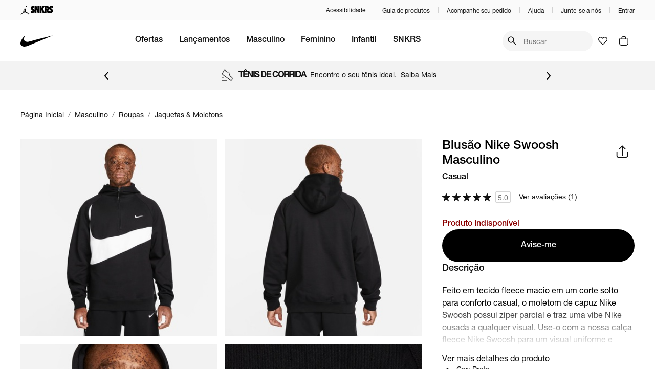

--- FILE ---
content_type: text/html; charset=utf-8
request_url: https://www.nike.com.br/blusao-nike-swoosh-fleece-masculino-024901.html?cor=ID
body_size: 51482
content:
<!DOCTYPE html><html lang="pt-br" dir="ltr" prefix="og: http://ogp.me/ns#"><head><meta charSet="utf-8"/><meta name="viewport" content="width=device-width, maximum-scale=1, minimum-scale=1, initial-scale=1, user-scalable=no, shrink-to-fit=no"/><meta http-equiv="X-UA-Compatible" content="IE=edge,chrome=1"/><style type="text/css">.fresnel-container{margin:0;padding:0;}
@media not all and (min-width:0px) and (max-width:767.98px){.fresnel-at-xs{display:none!important;}}
@media not all and (min-width:768px) and (max-width:899.98px){.fresnel-at-sm{display:none!important;}}
@media not all and (min-width:900px) and (max-width:1023.98px){.fresnel-at-md{display:none!important;}}
@media not all and (min-width:1024px) and (max-width:1191.98px){.fresnel-at-lg{display:none!important;}}
@media not all and (min-width:1192px){.fresnel-at-xl{display:none!important;}}
@media not all and (max-width:767.98px){.fresnel-lessThan-sm{display:none!important;}}
@media not all and (max-width:899.98px){.fresnel-lessThan-md{display:none!important;}}
@media not all and (max-width:1023.98px){.fresnel-lessThan-lg{display:none!important;}}
@media not all and (max-width:1191.98px){.fresnel-lessThan-xl{display:none!important;}}
@media not all and (min-width:768px){.fresnel-greaterThan-xs{display:none!important;}}
@media not all and (min-width:900px){.fresnel-greaterThan-sm{display:none!important;}}
@media not all and (min-width:1024px){.fresnel-greaterThan-md{display:none!important;}}
@media not all and (min-width:1192px){.fresnel-greaterThan-lg{display:none!important;}}
@media not all and (min-width:0px){.fresnel-greaterThanOrEqual-xs{display:none!important;}}
@media not all and (min-width:768px){.fresnel-greaterThanOrEqual-sm{display:none!important;}}
@media not all and (min-width:900px){.fresnel-greaterThanOrEqual-md{display:none!important;}}
@media not all and (min-width:1024px){.fresnel-greaterThanOrEqual-lg{display:none!important;}}
@media not all and (min-width:1192px){.fresnel-greaterThanOrEqual-xl{display:none!important;}}
@media not all and (min-width:0px) and (max-width:767.98px){.fresnel-between-xs-sm{display:none!important;}}
@media not all and (min-width:0px) and (max-width:899.98px){.fresnel-between-xs-md{display:none!important;}}
@media not all and (min-width:0px) and (max-width:1023.98px){.fresnel-between-xs-lg{display:none!important;}}
@media not all and (min-width:0px) and (max-width:1191.98px){.fresnel-between-xs-xl{display:none!important;}}
@media not all and (min-width:768px) and (max-width:899.98px){.fresnel-between-sm-md{display:none!important;}}
@media not all and (min-width:768px) and (max-width:1023.98px){.fresnel-between-sm-lg{display:none!important;}}
@media not all and (min-width:768px) and (max-width:1191.98px){.fresnel-between-sm-xl{display:none!important;}}
@media not all and (min-width:900px) and (max-width:1023.98px){.fresnel-between-md-lg{display:none!important;}}
@media not all and (min-width:900px) and (max-width:1191.98px){.fresnel-between-md-xl{display:none!important;}}
@media not all and (min-width:1024px) and (max-width:1191.98px){.fresnel-between-lg-xl{display:none!important;}}
@media (pointer: coarse), (-moz-touch-enabled: 1){.fresnel-interaction-hover{display:none!important;}}
@media not all and (pointer: coarse), not all and (-moz-touch-enabled: 1){.fresnel-interaction-notHover{display:none!important;}}</style><link rel="preconnect" href="//static.nike.com.br"/><link rel="dns-prefetch" href="//static.nike.com.br"/><link rel="preconnect" href="//www.googletagmanager.com"/><link rel="dns-prefetch" href="//www.googletagmanager.com"/><link rel="preconnect" href="//www.google-analytics.com"/><link rel="dns-prefetch" href="//www.google-analytics.com"/><link rel="preconnect" href="//connect.facebook.net"/><link rel="dns-prefetch" href="//connect.facebook.net"/><link rel="preconnect" href="//imgnike-a.akamaihd.net"/><link rel="dns-prefetch" href="//imgnike-a.akamaihd.net"/><meta name="twitter:card" content="summary"/><meta name="twitter:site" content="@nike"/><meta name="twitter:creator" content="@nike"/><meta property="fb:app_id" content="gnj8hiadnrt55wvc1hk8rgvleq2oze"/><meta property="og:type" content="website"/><meta property="og:locale" content="pt_BR"/><meta property="og:site_name" content="Nike.com"/><meta name="google-site-verification" content="4g-R9-Ym1g1l4cQrwytfkLnSCCx3T2tLH75iqpoaWbw"/><meta name="msapplication-TileColor" content="#ffffff"/><meta name="msapplication-TileImage" content="https://static.nike.com.br/images/meta/ms-icon-144x144.png"/><meta name="msapplication-config" content="https://static.nike.com.br/images/meta/browserconfig.xml"/><meta name="theme-color" content="#ffffff"/><link rel="apple-touch-icon" sizes="57x57" href="https://static.nike.com.br/images/meta/apple-icon-57x57.png"/><link rel="apple-touch-icon" sizes="60x60" href="https://static.nike.com.br/images/meta/apple-icon-60x60.png"/><link rel="apple-touch-icon" sizes="72x72" href="https://static.nike.com.br/images/meta/apple-icon-72x72.png"/><link rel="apple-touch-icon" sizes="76x76" href="https://static.nike.com.br/images/meta/apple-icon-76x76.png"/><link rel="apple-touch-icon" sizes="114x114" href="https://static.nike.com.br/images/meta/apple-icon-114x114.png"/><link rel="apple-touch-icon" sizes="120x120" href="https://static.nike.com.br/images/meta/apple-icon-120x120.png"/><link rel="apple-touch-icon" sizes="144x144" href="https://static.nike.com.br/images/meta/apple-icon-144x144.png"/><link rel="apple-touch-icon" sizes="152x152" href="https://static.nike.com.br/images/meta/apple-icon-152x152.png"/><link rel="apple-touch-icon" sizes="180x180" href="https://static.nike.com.br/images/meta/apple-icon-180x180.png"/><link rel="icon" type="image/png" sizes="192x192" href="https://static.nike.com.br/images/meta/android-icon-192x192.png"/><link rel="icon" type="image/png" sizes="32x32" href="https://static.nike.com.br/images/meta/favicon-32x32.png"/><link rel="icon" type="image/png" sizes="96x96" href="https://static.nike.com.br/images/meta/favicon-96x96.png"/><link rel="icon" type="image/png" sizes="16x16" href="https://static.nike.com.br/images/meta/favicon-16x16.png"/><link rel="manifest" href="https://static.nike.com.br/images/meta/manifest.json"/><script type="application/ld+json">{"@context":"https://schema.org","@type":"Organization","name":"Nike.com","url":"https://nike.com.br","sameAs":["https://www.facebook.com/nike","https://www.youtube.com/user/nike","https://www.instagram.com/nike/","https://www.twitter.com/Nike/"]}</script><script type="application/ld+json">{"@context":"https://schema.org","@type":"Organization","url":"https://nike.com.br","logo":"https://static.nike.com.br/images/meta/swoosh-logo-black.png","contactPoint":[{"telephone":"+55 (11) 4935-2323","contactType":"Fale conosco","areaServed":"BR","availableLanguage":["Brazilian Portuguese"],"@type":"ContactPoint"}]}</script><script type="application/ld+json">{"@context":"https://schema.org","@type":"WebSite","url":"https://nike.com.br","potentialAction":[{"@type":"SearchAction","target":"https://nike.com.br/busca?term={search_term_string}","query-input":"required name=search_term_string"}]}</script><link rel="preload" as="image" imageSrcSet="https://static.nike.com.br/v11-243-0/images/brands/logo.svg 1x, https://static.nike.com.br/v11-243-0/images/brands/logo.svg 2x" fetchpriority="high"/><title>Blusão Nike Swoosh Masculino - Nike</title><meta name="robots" content="index,follow"/><meta name="description" content="Oferta de Blusão Nike Swoosh Masculino na Nike. Exclusividade Nike pelo melhor preço. Confira! Da Nike para você. Para atletas. Para o mundo."/><meta property="og:title" content="Blusão Nike Swoosh Masculino - Nike"/><meta property="og:description" content="Oferta de Blusão Nike Swoosh Masculino na Nike. Exclusividade Nike pelo melhor preço. Confira! Da Nike para você. Para atletas. Para o mundo."/><meta property="og:url" content="https://www.nike.com.br/blusao-nike-swoosh-fleece-masculino-024901.html?cor=ID"/><meta property="og:image" content="https://imgnike-a.akamaihd.net/1300x1300/024901IDA13.jpg"/><meta property="og:image:width" content="900"/><meta property="og:image:height" content="900"/><link rel="canonical" href="https://www.nike.com.br/blusao-nike-swoosh-fleece-masculino-024901.html"/><script type="application/ld+json">{"@context":"https://schema.org","@type":"Product","description":"Feito em tecido fleece macio em um corte solto para conforto casual, o moletom de capuz Nike Swoosh possui zíper parcial e traz uma vibe Nike ousada a qualquer visual. Use-o com a nossa calça fleece Nike Swoosh para um visual uniforme e ostentação Swoosh.BenefíciosO fleece possui toque macio e proporciona aquecimento leve.Espaço nos ombros, tórax e corpo para sensação descontraída e relaxada.Punhos e bainha reforçados ajudam a reter o calor.Estampa Swoosh envolve o peito para visual Nike ousado.Detalhes do ProdutoBolsos para as mãos.100% algodão.Lavável à máquinaImportado","sku":"024901ID","mpn":"DX0566-010","image":["https://imgnike-a.akamaihd.net/1300x1300/024901IDA13.jpg"],"brand":{"@type":"Brand","name":"Nike"},"review":[{"datePublished":"25/01/2024","name":"O blusão é muito lindo","reviewBody":"É um excelente produto, muito com confortável.","@type":"Review","author":{"@type":"Person","name":"D.Nascimento"},"reviewRating":{"bestRating":"5","worstRating":"1","ratingValue":"5","@type":"Rating"}}],"aggregateRating":{"@type":"AggregateRating","ratingCount":"1","bestRating":"5","ratingValue":"5"},"offers":{"itemCondition":"https://schema.org/NewCondition","availability":"https://schema.org/OutOfStock","priceCurrency":"BRL","price":"712.49","url":"https://www.nike.com.br/blusao-nike-swoosh-fleece-masculino-024901.html?cor=ID","priceValidUntil":"2026-01-26","@type":"Offer","seller":{"@type":"Organization","name":"Nike"}},"name":"Blusão Nike Swoosh Masculino"}</script><link rel="preload" as="image" imageSrcSet="https://imgnike-a.akamaihd.net/80x80/024901IDA13.jpg 80w, https://imgnike-a.akamaihd.net/120x120/024901IDA13.jpg 120w, https://imgnike-a.akamaihd.net/250x250/024901IDA13.jpg 250w, https://imgnike-a.akamaihd.net/360x360/024901IDA13.jpg 360w, https://imgnike-a.akamaihd.net/768x768/024901IDA13.jpg 768w, https://imgnike-a.akamaihd.net/1024x1024/024901IDA13.jpg 1024w, https://imgnike-a.akamaihd.net/1366x1366/024901IDA13.jpg 1366w, https://imgnike-a.akamaihd.net/1920x1920/024901IDA13.jpg 1920w" imageSizes="(min-width: 1205px) 15vw, (min-width: 1025px) 20vw, 80vw" fetchpriority="high"/><link rel="preload" as="image" imageSrcSet="https://imgnike-a.akamaihd.net/360x360/024901IDA13.jpg 1x, https://imgnike-a.akamaihd.net/768x768/024901IDA13.jpg 2x" fetchpriority="high"/><link rel="preload" as="image" imageSrcSet="https://imgnike-a.akamaihd.net/360x360/024901IDA1.jpg 1x, https://imgnike-a.akamaihd.net/768x768/024901IDA1.jpg 2x" fetchpriority="high"/><link rel="preload" as="image" imageSrcSet="https://imgnike-a.akamaihd.net/360x360/024901IDA2.jpg 1x, https://imgnike-a.akamaihd.net/768x768/024901IDA2.jpg 2x" fetchpriority="high"/><link rel="preload" as="image" imageSrcSet="https://imgnike-a.akamaihd.net/360x360/024901IDA3.jpg 1x, https://imgnike-a.akamaihd.net/768x768/024901IDA3.jpg 2x" fetchpriority="high"/><meta name="next-head-count" content="51"/><link rel="preload" href="https://static.nike.com.br/fonts/HelveticaNeue/regular/helveticaNeueRegular.woff2" as="font" crossorigin="" fetchPriority="high" type="font/woff2"/><link rel="preload" href="https://static.nike.com.br/fonts/HelveticaNeue/medium/helveticaNeueMedium.woff2" as="font" crossorigin="" fetchPriority="high" type="font/woff2"/><link rel="preload" as="style" fetchPriority="high" href="https://static.nike.com.br/fonts/HelveticaNeue/fontface-helvetica-neue.style.css"/><link rel="stylesheet" href="https://static.nike.com.br/fonts/HelveticaNeue/fontface-helvetica-neue.style.css"/><link rel="preload" href="https://static.nike.com.br/fonts/Futura/Nike-Futura-ot-300.woff2" as="font" crossorigin="" fetchPriority="high" type="font/woff2"/><link rel="preload" as="style" fetchPriority="high" href="https://static.nike.com.br/fonts/Futura/fontface-futura.style.css"/><link rel="stylesheet" href="https://static.nike.com.br/fonts/Futura/fontface-futura.style.css"/><link rel="preload" href="https://static.nike.com.br/fonts/HelveticaNow/HelveticaNowDisplay.woff2" as="font" crossorigin="" fetchPriority="high" type="font/woff2"/><link rel="preload" href="https://static.nike.com.br/fonts/HelveticaNow/HelveticaNowDisplayMedium.woff2" as="font" crossorigin="" fetchPriority="high" type="font/woff2"/><link rel="preload" as="style" fetchPriority="high" href="https://static.nike.com.br/fonts/HelveticaNow/fontface-helvetica-now-display.style.css"/><link rel="stylesheet" href="https://static.nike.com.br/fonts/HelveticaNow/fontface-helvetica-now-display.style.css"/><link rel="preload" href="https://static.nike.com.br/fonts/HelveticaNow/HelveticaNowText.woff2" as="font" crossorigin="" fetchPriority="high" type="font/woff2"/><link rel="preload" href="https://static.nike.com.br/fonts/HelveticaNow/HelveticaNowTextMedium.woff2" as="font" crossorigin="" fetchPriority="high" type="font/woff2"/><link rel="preload" as="style" fetchPriority="high" href="https://static.nike.com.br/fonts/HelveticaNow/fontface-helvetica-now-text.style.css"/><link rel="stylesheet" href="https://static.nike.com.br/fonts/HelveticaNow/fontface-helvetica-now-text.style.css"/><link rel="preload" href="https://static.nike.com.br/v11-243-0/_next/static/css/14b4f41148a0019d.css" as="style"/><link rel="stylesheet" href="https://static.nike.com.br/v11-243-0/_next/static/css/14b4f41148a0019d.css" data-n-g=""/><noscript data-n-css=""></noscript><script defer="" nomodule="" src="https://static.nike.com.br/v11-243-0/_next/static/chunks/polyfills-42372ed130431b0a.js"></script><script defer="" src="https://static.nike.com.br/v11-243-0/_next/static/chunks/11550744.6a6635ffdfaaa769.js"></script><script defer="" src="https://static.nike.com.br/v11-243-0/_next/static/chunks/4227.401cbd9e2e29d6ba.js"></script><script defer="" src="https://static.nike.com.br/v11-243-0/_next/static/chunks/9916-dc5d0de395c84107.js"></script><script defer="" src="https://static.nike.com.br/v11-243-0/_next/static/chunks/8455.89f9d46a8d5c0337.js"></script><script defer="" src="https://static.nike.com.br/v11-243-0/_next/static/chunks/2135.aae4eb7e558392fc.js"></script><script defer="" src="https://static.nike.com.br/v11-243-0/_next/static/chunks/7272.baac894283cd7c17.js"></script><script defer="" src="https://static.nike.com.br/v11-243-0/_next/static/chunks/1946.1a969fd3c873087e.js"></script><script defer="" src="https://static.nike.com.br/v11-243-0/_next/static/chunks/3704.0615648c5fda20e9.js"></script><script defer="" src="https://static.nike.com.br/v11-243-0/_next/static/chunks/3474.35ca9a8b0a7c9a2b.js"></script><script defer="" src="https://static.nike.com.br/v11-243-0/_next/static/chunks/6740.4b8282d8b2edd55e.js"></script><script defer="" src="https://static.nike.com.br/v11-243-0/_next/static/chunks/7257.a68594ffb101e1bd.js"></script><script defer="" src="https://static.nike.com.br/v11-243-0/_next/static/chunks/5745.f64119715667bff6.js"></script><script defer="" src="https://static.nike.com.br/v11-243-0/_next/static/chunks/8304.41cc78f36e73e46c.js"></script><script defer="" src="https://static.nike.com.br/v11-243-0/_next/static/chunks/3691.b5c51885dabadd35.js"></script><script defer="" src="https://static.nike.com.br/v11-243-0/_next/static/chunks/5624.9ff0784ec54885f2.js"></script><script defer="" src="https://static.nike.com.br/v11-243-0/_next/static/chunks/9261.68cc4af4180aa4e3.js"></script><script defer="" src="https://static.nike.com.br/v11-243-0/_next/static/chunks/3628.79de1a783a9e5552.js"></script><script src="https://static.nike.com.br/v11-243-0/_next/static/chunks/webpack-beeba10f53902557.js" defer=""></script><script src="https://static.nike.com.br/v11-243-0/_next/static/chunks/framework-85e1a84b78e55ca3.js" defer=""></script><script src="https://static.nike.com.br/v11-243-0/_next/static/chunks/main-005350c88846eacf.js" defer=""></script><script src="https://static.nike.com.br/v11-243-0/_next/static/chunks/pages/_app-4e9cc148616d8c05.js" defer=""></script><script src="https://static.nike.com.br/v11-243-0/_next/static/chunks/pages/%5BproductSlug%5D-206cf53bd29ba3f8.js" defer=""></script><script src="https://static.nike.com.br/v11-243-0/_next/static/v11-243-0/_buildManifest.js" defer=""></script><script src="https://static.nike.com.br/v11-243-0/_next/static/v11-243-0/_ssgManifest.js" defer=""></script><style data-styled="" data-styled-version="5.3.11">.hCvUkj{margin-top:0;margin-right:0;margin-bottom:0;margin-left:0;font-family:var(--font-helvetica,'Helvetica Neue','Helvetica',sans-serif);line-height:1.2;font-size:var(--host-rem-14,.875rem);line-height:1.5;font-weight:400;}/*!sc*/
@media (min-width:1024px){.hCvUkj{font-size:var(--host-rem-16,1rem);}}/*!sc*/
data-styled.g7[id="Typographystyled__Paragraph-sc-bdxvrr-1"]{content:"hCvUkj,"}/*!sc*/
.cmHa-dW{margin-top:0;margin-right:0;margin-bottom:16px;margin-left:24px;font-family:var(--font-helvetica,'Helvetica Neue','Helvetica',sans-serif);line-height:1.2;font-weight:500;font-size:var(--host-rem-24,1.5rem);}/*!sc*/
@media (min-width:1024px){.cmHa-dW{font-size:var(--host-rem-32,2rem);}}/*!sc*/
.fEKCZS{margin-top:0;margin-right:0;margin-bottom:0;margin-left:0;font-family:var(--font-helvetica,'Helvetica Neue','Helvetica',sans-serif);line-height:1.2;font-weight:500;font-size:var(--host-rem-18,1.125rem);}/*!sc*/
@media (min-width:1024px){.fEKCZS{font-size:var(--host-rem-20,1.25rem);}}/*!sc*/
data-styled.g8[id="Typographystyled__Subtitle-sc-bdxvrr-2"]{content:"cmHa-dW,fEKCZS,"}/*!sc*/
.eyhLUz{margin-top:0;margin-right:0;margin-bottom:0;margin-left:0;font-family:var(--font-helvetica,'Helvetica Neue','Helvetica',sans-serif);line-height:1.2;font-size:var(--host-rem-14,.875rem);font-weight:400;font-size:var(--host-rem-14,.875rem);}/*!sc*/
@media (min-width:1024px){.eyhLUz{font-size:var(--host-rem-16,1rem);}}/*!sc*/
@media (min-width:1024px){.eyhLUz{line-height:1.5;}}/*!sc*/
data-styled.g11[id="Typographystyled__Simple-sc-bdxvrr-5"]{content:"eyhLUz,"}/*!sc*/
.fuiJTw{outline:none;-webkit-align-items:center;-webkit-box-align:center;-ms-flex-align:center;align-items:center;box-sizing:border-box;font:500 var(--host-rem-14,.875rem) var(--font-helvetica,'Helvetica Neue','Helvetica',sans-serif);display:-webkit-inline-box;display:-webkit-inline-flex;display:-ms-inline-flexbox;display:inline-flex;-webkit-box-pack:center;-webkit-justify-content:center;-ms-flex-pack:center;justify-content:center;-webkit-text-decoration:none;text-decoration:none;text-align:center;border-style:solid;border-width:1px;border-radius:500px;gap:8px;position:relative;overflow:hidden;-webkit-transition:opacity 304ms,-webkit-transform 304ms,background 304ms,box-shadow 304ms;-webkit-transition:opacity 304ms,transform 304ms,background 304ms,box-shadow 304ms;transition:opacity 304ms,transform 304ms,background 304ms,box-shadow 304ms;cursor:pointer;pointer-events:auto;background:transparent;color:#111111;border-color:transparent;height:32px;padding:0 16px;border-radius:32px;padding:0;width:32px;}/*!sc*/
.fuiJTw:hover{opacity:0.64;}/*!sc*/
.fuiJTw:focus-visible{box-shadow:0 0 0px 4px rgba(38,119,208,0.24);}/*!sc*/
.fuiJTw:active{-webkit-transform:scale(0.94);-ms-transform:scale(0.94);transform:scale(0.94);box-shadow:none;}/*!sc*/
@media (min-width:720px){.fuiJTw{font-size:var(--host-rem-16,1rem);gap:16px;}}/*!sc*/
.fuiJTw > i{color:#111111;}/*!sc*/
@media (min-width:720px){.fuiJTw{height:40px;}}/*!sc*/
.fuiJTw svg{font-size:var(--host-rem-16,1rem);}/*!sc*/
@media (min-width:720px){.fuiJTw{width:40px;}.fuiJTw svg{font-size:24px;}}/*!sc*/
.isMenN{outline:none;-webkit-align-items:center;-webkit-box-align:center;-ms-flex-align:center;align-items:center;box-sizing:border-box;font:500 var(--host-rem-14,.875rem) var(--font-helvetica,'Helvetica Neue','Helvetica',sans-serif);display:-webkit-inline-box;display:-webkit-inline-flex;display:-ms-inline-flexbox;display:inline-flex;-webkit-box-pack:center;-webkit-justify-content:center;-ms-flex-pack:center;justify-content:center;-webkit-text-decoration:none;text-decoration:none;text-align:center;border-style:solid;border-width:1px;border-radius:500px;gap:8px;position:relative;overflow:hidden;-webkit-transition:opacity 304ms,-webkit-transform 304ms,background 304ms,box-shadow 304ms;-webkit-transition:opacity 304ms,transform 304ms,background 304ms,box-shadow 304ms;transition:opacity 304ms,transform 304ms,background 304ms,box-shadow 304ms;cursor:pointer;pointer-events:auto;background:transparent;color:#111111;border-color:transparent;height:32px;padding:0 16px;}/*!sc*/
.isMenN:hover{opacity:0.64;}/*!sc*/
.isMenN:focus-visible{box-shadow:0 0 0px 4px rgba(38,119,208,0.24);}/*!sc*/
.isMenN:active{-webkit-transform:scale(0.94);-ms-transform:scale(0.94);transform:scale(0.94);box-shadow:none;}/*!sc*/
@media (min-width:720px){.isMenN{font-size:var(--host-rem-16,1rem);gap:16px;}}/*!sc*/
.isMenN > i{color:#111111;}/*!sc*/
@media (min-width:720px){.isMenN{height:40px;}}/*!sc*/
.isMenN svg{font-size:var(--host-rem-16,1rem);}/*!sc*/
.cHcXtm{outline:none;-webkit-align-items:center;-webkit-box-align:center;-ms-flex-align:center;align-items:center;box-sizing:border-box;font:400 var(--host-rem-14,.875rem) var(--font-helvetica,'Helvetica Neue','Helvetica',sans-serif);display:-webkit-inline-box;display:-webkit-inline-flex;display:-ms-inline-flexbox;display:inline-flex;-webkit-box-pack:center;-webkit-justify-content:center;-ms-flex-pack:center;justify-content:center;-webkit-text-decoration:none;text-decoration:none;text-align:center;border-style:solid;border-width:1px;border-radius:24px;gap:8px;position:relative;overflow:hidden;-webkit-transition:opacity 304ms,-webkit-transform 304ms,background 304ms,box-shadow 304ms;-webkit-transition:opacity 304ms,transform 304ms,background 304ms,box-shadow 304ms;transition:opacity 304ms,transform 304ms,background 304ms,box-shadow 304ms;cursor:pointer;pointer-events:auto;background:#111111;color:#FFFFFF;border-color:#111111;height:32px;padding:0 24px;border-radius:32px;padding:0;width:32px;}/*!sc*/
.cHcXtm:hover{opacity:0.64;}/*!sc*/
.cHcXtm:focus-visible{box-shadow:0 0 0px 4px rgba(38,119,208,0.24);}/*!sc*/
.cHcXtm:active{-webkit-transform:scale(0.94);-ms-transform:scale(0.94);transform:scale(0.94);box-shadow:none;}/*!sc*/
@media (min-width:720px){.cHcXtm{font-size:var(--host-rem-16,1rem);gap:24px;}}/*!sc*/
.cHcXtm > i{color:#FFFFFF;}/*!sc*/
@media (min-width:720px){.cHcXtm{height:40px;}}/*!sc*/
.cHcXtm svg{font-size:var(--host-rem-16,1rem);}/*!sc*/
@media (min-width:720px){.cHcXtm{width:40px;}.cHcXtm svg{font-size:24px;}}/*!sc*/
.edFSId{outline:none;-webkit-align-items:center;-webkit-box-align:center;-ms-flex-align:center;align-items:center;box-sizing:border-box;font:500 var(--host-rem-14,.875rem) var(--font-helvetica,'Helvetica Neue','Helvetica',sans-serif);display:-webkit-inline-box;display:-webkit-inline-flex;display:-ms-inline-flexbox;display:inline-flex;-webkit-box-pack:center;-webkit-justify-content:center;-ms-flex-pack:center;justify-content:center;-webkit-text-decoration:none;text-decoration:none;text-align:center;border-style:solid;border-width:1px;border-radius:500px;gap:8px;position:relative;overflow:hidden;-webkit-transition:opacity 304ms,-webkit-transform 304ms,background 304ms,box-shadow 304ms;-webkit-transition:opacity 304ms,transform 304ms,background 304ms,box-shadow 304ms;transition:opacity 304ms,transform 304ms,background 304ms,box-shadow 304ms;cursor:pointer;pointer-events:auto;background:#111111;color:#FFFFFF;border-color:#111111;height:32px;padding:0 16px;}/*!sc*/
.edFSId:hover{opacity:0.64;}/*!sc*/
.edFSId:focus-visible{box-shadow:0 0 0px 4px rgba(38,119,208,0.24);}/*!sc*/
.edFSId:active{-webkit-transform:scale(0.94);-ms-transform:scale(0.94);transform:scale(0.94);box-shadow:none;}/*!sc*/
@media (min-width:720px){.edFSId{font-size:var(--host-rem-16,1rem);gap:16px;}}/*!sc*/
.edFSId > i{color:#FFFFFF;}/*!sc*/
@media (min-width:720px){.edFSId{height:40px;}}/*!sc*/
.edFSId svg{font-size:var(--host-rem-16,1rem);}/*!sc*/
.iMllhM{outline:none;-webkit-align-items:center;-webkit-box-align:center;-ms-flex-align:center;align-items:center;box-sizing:border-box;font:400 var(--host-rem-14,.875rem) var(--font-helvetica,'Helvetica Neue','Helvetica',sans-serif);display:-webkit-inline-box;display:-webkit-inline-flex;display:-ms-inline-flexbox;display:inline-flex;-webkit-box-pack:center;-webkit-justify-content:center;-ms-flex-pack:center;justify-content:center;-webkit-text-decoration:none;text-decoration:none;text-align:center;border-style:solid;border-width:1px;border-radius:24px;gap:8px;position:relative;overflow:hidden;-webkit-transition:opacity 304ms,-webkit-transform 304ms,background 304ms,box-shadow 304ms;-webkit-transition:opacity 304ms,transform 304ms,background 304ms,box-shadow 304ms;transition:opacity 304ms,transform 304ms,background 304ms,box-shadow 304ms;cursor:pointer;pointer-events:auto;background:#111111;color:#FFFFFF;border-color:#111111;height:48px;padding:0 48px;border-radius:48px;padding:0;width:48px;}/*!sc*/
.iMllhM:hover{opacity:0.64;}/*!sc*/
.iMllhM:focus-visible{box-shadow:0 0 0px 4px rgba(38,119,208,0.24);}/*!sc*/
.iMllhM:active{-webkit-transform:scale(0.94);-ms-transform:scale(0.94);transform:scale(0.94);box-shadow:none;}/*!sc*/
@media (min-width:720px){.iMllhM{font-size:var(--host-rem-16,1rem);gap:24px;}}/*!sc*/
.iMllhM > i{color:#FFFFFF;}/*!sc*/
@media (min-width:720px){.iMllhM{height:56px;}}/*!sc*/
.iMllhM svg{font-size:var(--host-rem-24,1.5rem);}/*!sc*/
@media (min-width:720px){.iMllhM{width:56px;}.iMllhM svg{font-size:32px;}}/*!sc*/
.KjwXp{outline:none;-webkit-align-items:center;-webkit-box-align:center;-ms-flex-align:center;align-items:center;box-sizing:border-box;font:400 var(--host-rem-14,.875rem) var(--font-helvetica,'Helvetica Neue','Helvetica',sans-serif);display:-webkit-inline-box;display:-webkit-inline-flex;display:-ms-inline-flexbox;display:inline-flex;-webkit-box-pack:center;-webkit-justify-content:center;-ms-flex-pack:center;justify-content:center;-webkit-text-decoration:none;text-decoration:none;text-align:center;border-style:solid;border-width:1px;border-radius:24px;gap:8px;position:relative;overflow:hidden;-webkit-transition:opacity 304ms,-webkit-transform 304ms,background 304ms,box-shadow 304ms;-webkit-transition:opacity 304ms,transform 304ms,background 304ms,box-shadow 304ms;transition:opacity 304ms,transform 304ms,background 304ms,box-shadow 304ms;cursor:pointer;pointer-events:auto;background:transparent;color:#111111;border-color:transparent;height:48px;padding:0 48px;}/*!sc*/
.KjwXp:hover{opacity:0.64;}/*!sc*/
.KjwXp:focus-visible{box-shadow:0 0 0px 4px rgba(38,119,208,0.24);}/*!sc*/
.KjwXp:active{-webkit-transform:scale(0.94);-ms-transform:scale(0.94);transform:scale(0.94);box-shadow:none;}/*!sc*/
@media (min-width:720px){.KjwXp{font-size:var(--host-rem-16,1rem);gap:24px;}}/*!sc*/
.KjwXp > i{color:#111111;}/*!sc*/
@media (min-width:720px){.KjwXp{height:56px;}}/*!sc*/
.KjwXp svg{font-size:var(--host-rem-24,1.5rem);}/*!sc*/
.srayP{outline:none;-webkit-align-items:center;-webkit-box-align:center;-ms-flex-align:center;align-items:center;box-sizing:border-box;font:500 var(--host-rem-14,.875rem) var(--font-helvetica,'Helvetica Neue','Helvetica',sans-serif);display:-webkit-inline-box;display:-webkit-inline-flex;display:-ms-inline-flexbox;display:inline-flex;-webkit-box-pack:center;-webkit-justify-content:center;-ms-flex-pack:center;justify-content:center;-webkit-text-decoration:none;text-decoration:none;text-align:center;border-style:solid;border-width:1px;border-radius:500px;gap:8px;position:relative;overflow:hidden;-webkit-transition:opacity 304ms,-webkit-transform 304ms,background 304ms,box-shadow 304ms;-webkit-transition:opacity 304ms,transform 304ms,background 304ms,box-shadow 304ms;transition:opacity 304ms,transform 304ms,background 304ms,box-shadow 304ms;cursor:pointer;pointer-events:auto;background:#111111;color:#FFFFFF;border-color:#111111;height:48px;padding:0 24px;width:100%;}/*!sc*/
.srayP:hover{opacity:0.64;}/*!sc*/
.srayP:focus-visible{box-shadow:0 0 0px 4px rgba(38,119,208,0.24);}/*!sc*/
.srayP:active{-webkit-transform:scale(0.94);-ms-transform:scale(0.94);transform:scale(0.94);box-shadow:none;}/*!sc*/
@media (min-width:720px){.srayP{font-size:var(--host-rem-16,1rem);gap:16px;}}/*!sc*/
.srayP > i{color:#FFFFFF;}/*!sc*/
@media (min-width:720px){.srayP{height:56px;}}/*!sc*/
.srayP svg{font-size:var(--host-rem-24,1.5rem);}/*!sc*/
data-styled.g21[id="Buttonstyled__Wrapper-sc-1l40qr2-0"]{content:"fuiJTw,isMenN,cHcXtm,edFSId,iMllhM,KjwXp,srayP,"}/*!sc*/
.hngPYY{margin-top:0;margin-right:16px;margin-bottom:0;margin-left:16px;border-style:solid;border-width:0;border-color:#D2D2D2;border-right-width:1px;height:12rem;width:0;}/*!sc*/
.ljzXCL{margin-top:0;margin-right:0;margin-bottom:0;margin-left:0;margin:32px 0;border-style:solid;border-width:0;border-color:#D2D2D2;border-top-width:1px;width:100%;height:0;}/*!sc*/
@media (min-width:1024px){.ljzXCL{margin-top:0;margin-right:0;margin-bottom:0;margin-left:0;margin:40px 0;}}/*!sc*/
data-styled.g33[id="Dividerstyled__Divider-sc-1bj40kn-0"]{content:"hngPYY,ljzXCL,"}/*!sc*/
.jmmzWy{font-family:var(--font-helvetica,'Helvetica Neue','Helvetica',sans-serif);font-weight:500;cursor:pointer;display:-webkit-inline-box;display:-webkit-inline-flex;display:-ms-inline-flexbox;display:inline-flex;-webkit-box-pack:center;-webkit-justify-content:center;-ms-flex-pack:center;justify-content:center;-webkit-align-items:center;-webkit-box-align:center;-ms-flex-align:center;align-items:center;gap:4px;color:#111111;-webkit-text-decoration:none;text-decoration:none;font-size:var(--host-rem-14,.875rem);}/*!sc*/
.jmmzWy:hover{opacity:0.64;}/*!sc*/
.jmmzWy:focus{box-shadow:0 0 0px 4px rgba(38,119,208,0.24);opacity:0.64;outline:none;}/*!sc*/
.iulaBs{font-family:var(--font-helvetica,'Helvetica Neue','Helvetica',sans-serif);font-weight:500;cursor:pointer;display:-webkit-inline-box;display:-webkit-inline-flex;display:-ms-inline-flexbox;display:inline-flex;-webkit-box-pack:center;-webkit-justify-content:center;-ms-flex-pack:center;justify-content:center;-webkit-align-items:center;-webkit-box-align:center;-ms-flex-align:center;align-items:center;gap:4px;color:inherit;-webkit-text-decoration:none;text-decoration:none;font-size:var(--host-rem-14,.875rem);}/*!sc*/
.iulaBs:hover{opacity:0.64;}/*!sc*/
.iulaBs:focus{box-shadow:0 0 0px 4px rgba(38,119,208,0.24);opacity:0.64;outline:none;}/*!sc*/
.hhmbgb{font-family:var(--font-helvetica,'Helvetica Neue','Helvetica',sans-serif);font-weight:500;cursor:pointer;display:-webkit-inline-box;display:-webkit-inline-flex;display:-ms-inline-flexbox;display:inline-flex;-webkit-box-pack:center;-webkit-justify-content:center;-ms-flex-pack:center;justify-content:center;-webkit-align-items:center;-webkit-box-align:center;-ms-flex-align:center;align-items:center;gap:4px;color:inherit;-webkit-text-decoration:none;text-decoration:none;font-size:var(--host-rem-16,1rem);}/*!sc*/
.hhmbgb:hover{opacity:0.64;}/*!sc*/
.hhmbgb:focus{box-shadow:0 0 0px 4px rgba(38,119,208,0.24);opacity:0.64;outline:none;}/*!sc*/
.ftwZPE{font-family:var(--font-helvetica,'Helvetica Neue','Helvetica',sans-serif);font-weight:500;cursor:pointer;display:-webkit-inline-box;display:-webkit-inline-flex;display:-ms-inline-flexbox;display:inline-flex;-webkit-box-pack:center;-webkit-justify-content:center;-ms-flex-pack:center;justify-content:center;-webkit-align-items:center;-webkit-box-align:center;-ms-flex-align:center;align-items:center;gap:4px;color:inherit;-webkit-text-decoration:underline;text-decoration:underline;font-size:var(--host-rem-14,.875rem);}/*!sc*/
.ftwZPE:hover{opacity:0.64;}/*!sc*/
.ftwZPE:focus{box-shadow:0 0 0px 4px rgba(38,119,208,0.24);opacity:0.64;outline:none;}/*!sc*/
data-styled.g64[id="Linkstyled__Link-sc-111jz8f-0"]{content:"jmmzWy,iulaBs,hhmbgb,ftwZPE,"}/*!sc*/
.gnFcJb{font-family:var(--font-helvetica,'Helvetica Neue','Helvetica',sans-serif);font-weight:400;font-size:var(--host-rem-14,.875rem);color:#111111;line-height:1.5;border:none;outline:none;background:transparent;padding:8px;-webkit-box-flex:1;-webkit-flex-grow:1;-ms-flex-positive:1;flex-grow:1;width:100%;}/*!sc*/
.gnFcJb::-webkit-input-placeholder{color:#CCCCCC;}/*!sc*/
.gnFcJb::-moz-placeholder{color:#CCCCCC;}/*!sc*/
.gnFcJb:-ms-input-placeholder{color:#CCCCCC;}/*!sc*/
.gnFcJb::placeholder{color:#CCCCCC;}/*!sc*/
.gnFcJb.focus-visible + ::after{content:'';display:block;position:absolute;right:0;left:0;top:0;bottom:0;z-index:100;box-shadow:0 0 0px 4px rgba(38,119,208,0.24);border-radius:500px;}/*!sc*/
data-styled.g89[id="SearchBar__StyledSearchBar-sc-1a5yti2-0"]{content:"gnFcJb,"}/*!sc*/
.jENepC{width:100%;height:40px;display:-webkit-box;display:-webkit-flex;display:-ms-flexbox;display:flex;-webkit-flex-direction:row-reverse;-ms-flex-direction:row-reverse;flex-direction:row-reverse;-webkit-align-items:center;-webkit-box-align:center;-ms-flex-align:center;align-items:center;background:#FAFAFA;border-radius:500px;box-sizing:border-box;padding:4px;position:relative;}/*!sc*/
.jENepC:hover{background:#F5F5F5;}/*!sc*/
data-styled.g90[id="SearchBar__StyledForm-sc-1a5yti2-1"]{content:"jENepC,"}/*!sc*/
.ffwAJi .Toastify{--toastify-color-light:#fff;--toastify-color-dark:#121212;--toastify-color-info:#3498db;--toastify-color-success:#07bc0c;--toastify-color-warning:#f1c40f;--toastify-color-error:#e74c3c;--toastify-color-transparent:rgba(255,255,255,0.7);--toastify-icon-color-info:var(--toastify-color-info);--toastify-icon-color-success:var(--toastify-color-success);--toastify-icon-color-warning:var(--toastify-color-warning);--toastify-icon-color-error:var(--toastify-color-error);--toastify-toast-width:320px;--toastify-toast-background:#fff;--toastify-toast-min-height:64px;--toastify-toast-max-height:800px;--toastify-font-family:sans-serif;--toastify-z-index:9999;--toastify-text-color-light:#757575;--toastify-text-color-dark:#fff;--toastify-text-color-info:#fff;--toastify-text-color-success:#fff;--toastify-text-color-warning:#fff;--toastify-text-color-error:#fff;--toastify-spinner-color:#616161;--toastify-spinner-color-empty-area:#e0e0e0;--toastify-color-progress-light:linear-gradient( to right,#4cd964,#5ac8fa,#007aff,#34aadc,#5856d6,#ff2d55 );--toastify-color-progress-dark:#bb86fc;--toastify-color-progress-info:var(--toastify-color-info);--toastify-color-progress-success:var(--toastify-color-success);--toastify-color-progress-warning:var(--toastify-color-warning);--toastify-color-progress-error:var(--toastify-color-error);}/*!sc*/
.ffwAJi .Toastify__toast-container{z-index:9999;-webkit-transform:translate3d(0,0,var(--toastify-z-index) px);-ms-transform:translate3d(0,0,var(--toastify-z-index) px);transform:translate3d(0,0,var(--toastify-z-index) px);position:fixed;box-sizing:border-box;color:#fff;}/*!sc*/
.ffwAJi .Toastify__toast-container--top-left{top:1em;left:1em;}/*!sc*/
.ffwAJi .Toastify__toast-container--top-center{top:1em;left:50%;-webkit-transform:translateX(-50%);-ms-transform:translateX(-50%);transform:translateX(-50%);}/*!sc*/
.ffwAJi .Toastify__toast-container--top-right{top:1em;right:1em;}/*!sc*/
.ffwAJi .Toastify__toast-container--bottom-left{bottom:1em;left:1em;}/*!sc*/
.ffwAJi .Toastify__toast-container--bottom-center{bottom:1em;left:50%;-webkit-transform:translateX(-50%);-ms-transform:translateX(-50%);transform:translateX(-50%);}/*!sc*/
.ffwAJi .Toastify__toast-container--bottom-right{bottom:1em;right:1em;}/*!sc*/
.ffwAJi .Toastify__toast{position:relative;min-height:var(--toastify-toast-min-height);box-sizing:border-box;margin-bottom:1px;padding:8px;border-radius:4px;box-shadow:0 1px 10px 0 rgba(0,0,0,0.1),0 2px 15px 0 rgba(0,0,0,0.05);display:-ms-flexbox;display:-webkit-box;display:-webkit-flex;display:-ms-flexbox;display:flex;-ms-flex-pack:justify;-webkit-box-pack:justify;-webkit-justify-content:space-between;-ms-flex-pack:justify;justify-content:space-between;max-height:var(--toastify-toast-max-height);overflow:hidden;font-family:var(--toastify-font-family);cursor:pointer;direction:ltr;z-index:0;}/*!sc*/
.ffwAJi .Toastify__toast--rtl{direction:rtl;}/*!sc*/
.ffwAJi .Toastify__toast-body{margin:auto 0;-ms-flex:1 1 auto;-webkit-flex:1 1 auto;-ms-flex:1 1 auto;flex:1 1 auto;padding:6px;display:-ms-flexbox;display:-webkit-box;display:-webkit-flex;display:-ms-flexbox;display:flex;-ms-flex-align:center;-webkit-align-items:center;-webkit-box-align:center;-ms-flex-align:center;align-items:center;}/*!sc*/
.ffwAJi .Toastify__toast-body > div:last-child{-ms-flex:1;-webkit-flex:1;-ms-flex:1;flex:1;}/*!sc*/
.ffwAJi .Toastify__toast-icon{margin-inline-end:16px;width:16px;-webkit-margin-end:16px;-ms-flex-negative:0;-webkit-flex-shrink:0;-ms-flex-negative:0;flex-shrink:0;display:-ms-flexbox;display:-webkit-box;display:-webkit-flex;display:-ms-flexbox;display:flex;}/*!sc*/
@media (min-width:1024px){.ffwAJi .Toastify__toast-icon{width:24px;-webkit-margin-end:16px;margin-inline-end:16px;}}/*!sc*/
.ffwAJi .Toastify__toast-icon:empty{width:0;-webkit-margin-end:0;margin-inline-end:0;}/*!sc*/
.ffwAJi .Toastify--animate{-webkit-animation-fill-mode:both;animation-fill-mode:both;-webkit-animation-duration:0.7s;animation-duration:0.7s;}/*!sc*/
.ffwAJi .Toastify--animate-icon{-webkit-animation-fill-mode:both;animation-fill-mode:both;-webkit-animation-duration:0.3s;animation-duration:0.3s;}/*!sc*/
@media only screen and (max-width:480px){.ffwAJi .Toastify__toast{margin-bottom:0;border-radius:0;}}/*!sc*/
.ffwAJi .Toastify__toast-theme--dark{background:var(--toastify-color-dark);color:var(--toastify-text-color-dark);}/*!sc*/
.ffwAJi .Toastify__toast-theme--light{background:var(--toastify-color-light);color:var(--toastify-text-color-light);}/*!sc*/
.ffwAJi .Toastify__toast-theme--colored.Toastify__toast--default{background:var(--toastify-color-light);color:var(--toastify-text-color-light);}/*!sc*/
.ffwAJi .Toastify__toast-theme--colored.Toastify__toast--info{color:var(--toastify-text-color-info);background:var(--toastify-color-info);}/*!sc*/
.ffwAJi .Toastify__toast-theme--colored.Toastify__toast--success{color:var(--toastify-text-color-success);background:var(--toastify-color-success);}/*!sc*/
.ffwAJi .Toastify__toast-theme--colored.Toastify__toast--warning{color:var(--toastify-text-color-warning);background:var(--toastify-color-warning);}/*!sc*/
.ffwAJi .Toastify__toast-theme--colored.Toastify__toast--error{color:var(--toastify-text-color-error);background:var(--toastify-color-error);}/*!sc*/
.ffwAJi .Toastify__progress-bar-theme--light{background:var(--toastify-color-progress-light);}/*!sc*/
.ffwAJi .Toastify__progress-bar-theme--dark{background:var(--toastify-color-progress-dark);}/*!sc*/
.ffwAJi .Toastify__progress-bar--info{background:var(--toastify-color-progress-info);}/*!sc*/
.ffwAJi .Toastify__progress-bar--success{background:var(--toastify-color-progress-success);}/*!sc*/
.ffwAJi .Toastify__progress-bar--warning{background:var(--toastify-color-progress-warning);}/*!sc*/
.ffwAJi .Toastify__progress-bar--error{background:var(--toastify-color-progress-error);}/*!sc*/
.ffwAJi .Toastify__progress-bar-theme--colored.Toastify__progress-bar--info,.ffwAJi .Toastify__progress-bar-theme--colored.Toastify__progress-bar--success,.ffwAJi .Toastify__progress-bar-theme--colored.Toastify__progress-bar--warning,.ffwAJi .Toastify__progress-bar-theme--colored.Toastify__progress-bar--error{background:var(--toastify-color-transparent);}/*!sc*/
.ffwAJi .Toastify__close-button{color:#fff;background:transparent;outline:none;border:none;padding:0;cursor:pointer;opacity:0.7;-webkit-transition:0.3s ease;transition:0.3s ease;-ms-flex-item-align:start;-webkit-align-self:flex-start;-ms-flex-item-align:start;align-self:flex-start;}/*!sc*/
.ffwAJi .Toastify__close-button--light{color:#000;opacity:0.3;}/*!sc*/
.ffwAJi .Toastify__close-button > svg{fill:currentColor;height:16px;width:14px;}/*!sc*/
.ffwAJi .Toastify__close-button:hover,.ffwAJi .Toastify__close-button:focus{opacity:1;}/*!sc*/
.ffwAJi .Toastify__progress-bar{position:absolute;bottom:0;left:0;width:100%;height:5px;z-index:var(--toastify-z-index);opacity:0.7;-webkit-transform-origin:left;-ms-transform-origin:left;transform-origin:left;}/*!sc*/
.ffwAJi .Toastify__progress-bar--animated{-webkit-animation:nZOMn linear 1 forwards;animation:nZOMn linear 1 forwards;}/*!sc*/
.ffwAJi .Toastify__progress-bar--controlled{-webkit-transition:-webkit-transform 0.2s;-webkit-transition:transform 0.2s;transition:transform 0.2s;}/*!sc*/
.ffwAJi .Toastify__progress-bar--rtl{right:0;left:initial;-webkit-transform-origin:right;-ms-transform-origin:right;transform-origin:right;}/*!sc*/
.ffwAJi .Toastify__spinner{width:20px;height:20px;box-sizing:border-box;border:2px solid;border-radius:100%;border-color:var(--toastify-spinner-color-empty-area);border-right-color:var(--toastify-spinner-color);-webkit-animation:eoUyJr 0.65s linear infinite;animation:eoUyJr 0.65s linear infinite;}/*!sc*/
.ffwAJi .Toastify__bounce-enter--top-left,.ffwAJi .Toastify__bounce-enter--bottom-left{-webkit-animation-name:gKTtsT;animation-name:gKTtsT;}/*!sc*/
.ffwAJi .Toastify__bounce-enter--top-right,.ffwAJi .Toastify__bounce-enter--bottom-right{-webkit-animation-name:czXHKM;animation-name:czXHKM;}/*!sc*/
.ffwAJi .Toastify__bounce-enter--top-center{-webkit-animation-name:eBQrfX;animation-name:eBQrfX;}/*!sc*/
.ffwAJi .Toastify__bounce-enter--bottom-center{-webkit-animation-name:dfuqdT;animation-name:dfuqdT;}/*!sc*/
.ffwAJi .Toastify__bounce-exit--top-left,.ffwAJi .Toastify__bounce-exit--bottom-left{-webkit-animation-name:iEtrOf;animation-name:iEtrOf;}/*!sc*/
.ffwAJi .Toastify__bounce-exit--top-right,.ffwAJi .Toastify__bounce-exit--bottom-right{-webkit-animation-name:fUZSJz;animation-name:fUZSJz;}/*!sc*/
.ffwAJi .Toastify__bounce-exit--top-center{-webkit-animation-name:cydzbF;animation-name:cydzbF;}/*!sc*/
.ffwAJi .Toastify__bounce-exit--bottom-center{-webkit-animation-name:KliZs;animation-name:KliZs;}/*!sc*/
.ffwAJi .Toastify__zoom-enter{-webkit-animation-name:cWrvLi;animation-name:cWrvLi;}/*!sc*/
.ffwAJi .Toastify__zoom-exit{-webkit-animation-name:bLqwij;animation-name:bLqwij;}/*!sc*/
.ffwAJi .Toastify__flip-enter{-webkit-animation-name:cUrdpN;animation-name:cUrdpN;}/*!sc*/
.ffwAJi .Toastify__flip-exit{-webkit-animation-name:hOTVHV;animation-name:hOTVHV;}/*!sc*/
.ffwAJi .Toastify__slide-enter--top-left,.ffwAJi .Toastify__slide-enter--bottom-left{-webkit-animation-name:iaYEvf;animation-name:iaYEvf;}/*!sc*/
.ffwAJi .Toastify__slide-enter--top-right,.ffwAJi .Toastify__slide-enter--bottom-right{-webkit-animation-name:enjZba;animation-name:enjZba;}/*!sc*/
.ffwAJi .Toastify__slide-enter--top-center{-webkit-animation-name:flTkvf;animation-name:flTkvf;}/*!sc*/
.ffwAJi .Toastify__slide-enter--bottom-center{-webkit-animation-name:imTpra;animation-name:imTpra;}/*!sc*/
.ffwAJi .Toastify__slide-exit--top-left,.ffwAJi .Toastify__slide-exit--bottom-left{-webkit-animation-name:dQQgfP;animation-name:dQQgfP;}/*!sc*/
.ffwAJi .Toastify__slide-exit--top-right,.ffwAJi .Toastify__slide-exit--bottom-right{-webkit-animation-name:ikQIVu;animation-name:ikQIVu;}/*!sc*/
.ffwAJi .Toastify__slide-exit--top-center{-webkit-animation-name:loeptz;animation-name:loeptz;}/*!sc*/
.ffwAJi .Toastify__slide-exit--bottom-center{-webkit-animation-name:jfaqDe;animation-name:jfaqDe;}/*!sc*/
data-styled.g96[id="Toastifystyled__WrapperToastify-sc-67r4i7-0"]{content:"ffwAJi,"}/*!sc*/
.dowyMQ{width:312px;max-width:calc(100vw - 48px);padding:0;}/*!sc*/
@media (min-width:1024px){.dowyMQ{width:456px;}}/*!sc*/
.dowyMQ .Toastify__progress-bar--default,.dowyMQ .Toastify__progress-bar{background:#D2D2D2;}/*!sc*/
.dowyMQ .Toastify__toast-body{padding:0;margin:0;display:-webkit-box;display:-webkit-flex;display:-ms-flexbox;display:flex;-webkit-box-pack:center;-webkit-justify-content:center;-ms-flex-pack:center;justify-content:center;-webkit-align-items:center;-webkit-box-align:center;-ms-flex-align:center;align-items:center;}/*!sc*/
.dowyMQ .Toastify__toast{padding:16px 16px;margin:8px;border-radius:8px;box-shadow:0 4px 16px 4px rgba(17,17,17,0.24);background-color:#111111;cursor:default;}/*!sc*/
@media (min-width:1024px){.dowyMQ .Toastify__toast{padding:24px 16px;}}/*!sc*/
.dowyMQ .Toastify__toast--success{background-color:#2E6344;}/*!sc*/
.dowyMQ .Toastify__toast--success .Toastify__progress-bar--success{background:#82C69B;}/*!sc*/
.dowyMQ .Toastify__toast--success .Toastify__toast-icon{color:#82C69B;}/*!sc*/
.dowyMQ .Toastify__toast--error{background-color:#A72A1E;}/*!sc*/
.dowyMQ .Toastify__toast--error .Toastify__progress-bar--error{background:#EEA598;}/*!sc*/
.dowyMQ .Toastify__toast--error .Toastify__toast-icon{color:#EEA598;}/*!sc*/
.dowyMQ .Toastify__toast--warning{background-color:#894723;}/*!sc*/
.dowyMQ .Toastify__toast--warning .Toastify__progress-bar--warning{background:#FAA273;}/*!sc*/
.dowyMQ .Toastify__toast--warning .Toastify__toast-icon{color:#FAA273;}/*!sc*/
.dowyMQ .Toastify__toast--info{background-color:#2E5A8F;}/*!sc*/
.dowyMQ .Toastify__toast--info .Toastify__progress-bar--info{background:#96BAE7;}/*!sc*/
.dowyMQ .Toastify__toast--info .Toastify__toast-icon{color:#96BAE7;}/*!sc*/
.dowyMQ .animate__entering{-webkit-animation:lbWRkT 0.6s linear both;animation:lbWRkT 0.6s linear both;}/*!sc*/
.dowyMQ .animate__exiting{-webkit-animation:gHmQJP 0.6s linear both;animation:gHmQJP 0.6s linear both;}/*!sc*/
data-styled.g97[id="SnackBarstyled__Toast-sc-hewmug-0"]{content:"dowyMQ,"}/*!sc*/
html{--host-rem-64:calc((64 / var(--rem-base) * 1rem));--host-rem-48:calc((48 / var(--rem-base) * 1rem));--host-rem-40:calc((40 / var(--rem-base) * 1rem));--host-rem-32:calc((32 / var(--rem-base) * 1rem));--host-rem-24:calc((24 / var(--rem-base) * 1rem));--host-rem-20:calc((20 / var(--rem-base) * 1rem));--host-rem-18:calc((18 / var(--rem-base) * 1rem));--host-rem-16:calc((16 / var(--rem-base) * 1rem));--host-rem-14:calc((14 / var(--rem-base) * 1rem));--host-rem-12:calc((12 / var(--rem-base) * 1rem));}/*!sc*/
data-styled.g115[id="sc-global-kDtCTu1"]{content:"sc-global-kDtCTu1,"}/*!sc*/
.MXrea{width:1em;height:1em;-webkit-user-select:none;-moz-user-select:none;-ms-user-select:none;user-select:none;color:inherit;font-size:medium;}/*!sc*/
.gjIExv{width:1em;height:1em;-webkit-user-select:none;-moz-user-select:none;-ms-user-select:none;user-select:none;color:inherit;font-size:24rem;}/*!sc*/
data-styled.g148[id="SvgIcon-sc-9dg20d-1"]{content:"MXrea,gjIExv,"}/*!sc*/
.jWzglM{margin-top:0;margin-right:0;margin-bottom:0;margin-left:0;font-family:'Helvetica Neue',Helvetica,Arial,sans-serif;font-weight:500;line-height:1.2;color:#111111;font-size:18rem;}/*!sc*/
@media (min-width:768px){.jWzglM{font-size:24rem;}}/*!sc*/
data-styled.g150[id="Typographystyled__StyledHeading-sc-1h4c8w0-1"]{content:"jWzglM,"}/*!sc*/
.cuYlEy{margin-top:0;margin-right:0;margin-bottom:0;margin-left:0;font-family:'Helvetica Neue',Helvetica,Arial,sans-serif;color:#111111;font-weight:400;font-size:16rem;line-height:1.5;}/*!sc*/
.fEyRhg{margin-top:0;margin-right:0;margin-bottom:0;margin-left:0;font-family:'Helvetica Neue',Helvetica,Arial,sans-serif;color:#111111;font-weight:400;font-size:14rem;line-height:1.5;}/*!sc*/
.crrcS{margin-top:0;margin-right:0;margin-bottom:0;margin-left:0;font-family:'Helvetica Neue',Helvetica,Arial,sans-serif;color:#111111;font-weight:400;font-size:12rem;line-height:1.5;}/*!sc*/
.cIwvvn{margin-top:0;margin-right:0;margin-bottom:0;margin-left:0;font-family:'Helvetica Neue',Helvetica,Arial,sans-serif;color:#111111;font-weight:500;font-size:16rem;line-height:1.5;}/*!sc*/
data-styled.g151[id="Typographystyled__StyledParagraph-sc-1h4c8w0-2"]{content:"cuYlEy,fEyRhg,crrcS,cIwvvn,"}/*!sc*/
.odiJX{font-family:'Helvetica Neue',Helvetica,Arial,sans-serif;font-weight:500;font-size:16rem;line-height:1;cursor:pointer;outline:none;box-sizing:border-box;border:none;display:inline-block;-webkit-text-decoration:none;text-decoration:none;text-align:center;border-radius:200rem;background:#000;color:#FFFFFF;padding:24rem 48rem;width:100%;}/*!sc*/
.odiJX:hover{opacity:0.7;}/*!sc*/
.odiJX.focus-visible{box-shadow:0 0 0 1rem #004B9B,0 0 0 4rem rgba(0,75,155,0.3);}/*!sc*/
.odiJX:disabled{pointer-events:none;background:#999999;color:#FFFFFF;}/*!sc*/
.odiJX svg{vertical-align:top;font-size:16rem;margin-left:8rem;}/*!sc*/
data-styled.g158[id="ButtonFill__StyledButton-sc-pzo00r-0"]{content:"odiJX,"}/*!sc*/
.cpOqpj{font-family:'Helvetica Neue',Helvetica,Arial,sans-serif;font-weight:500;font-size:16rem;line-height:1;cursor:pointer;outline:none;box-sizing:border-box;background:transparent;display:inline-block;-webkit-text-decoration:none;text-decoration:none;text-align:center;border-width:1rem;border-style:solid;border-color:#D6D6D6;border-radius:200rem;color:#111111;padding:8rem 24rem;}/*!sc*/
.cpOqpj:hover{opacity:0.7;}/*!sc*/
.cpOqpj.focus-visible{box-shadow:0 0 0 1rem #004B9B,0 0 0 4rem rgba(0,75,155,0.3);}/*!sc*/
.cpOqpj:disabled{pointer-events:none;border-color:#999999;color:#999999;}/*!sc*/
.cpOqpj svg{vertical-align:top;font-size:16rem;margin-left:8rem;}/*!sc*/
.BcXwk{font-family:'Helvetica Neue',Helvetica,Arial,sans-serif;font-weight:500;font-size:16rem;line-height:1;cursor:pointer;outline:none;box-sizing:border-box;background:transparent;display:inline-block;-webkit-text-decoration:none;text-decoration:none;text-align:center;border-width:1rem;border-style:solid;border-color:#D6D6D6;border-radius:200rem;color:#111111;padding:24rem 48rem;width:100%;}/*!sc*/
.BcXwk:hover{opacity:0.7;}/*!sc*/
.BcXwk.focus-visible{box-shadow:0 0 0 1rem #004B9B,0 0 0 4rem rgba(0,75,155,0.3);}/*!sc*/
.BcXwk:disabled{pointer-events:none;border-color:#999999;color:#999999;}/*!sc*/
.BcXwk svg{vertical-align:top;font-size:16rem;margin-left:8rem;}/*!sc*/
data-styled.g160[id="ButtonOutline__StyledButton-sc-1k75jjt-0"]{content:"cpOqpj,BcXwk,"}/*!sc*/
.bjTOWB{display:-webkit-inline-box;display:-webkit-inline-flex;display:-ms-inline-flexbox;display:inline-flex;-webkit-align-items:center;-webkit-box-align:center;-ms-flex-align:center;align-items:center;background:none;border:0;font-family:'Helvetica Neue',Helvetica,Arial,sans-serif;font-weight:400;cursor:pointer;line-height:1.5;outline:none;font-size:16rem;}/*!sc*/
.bjTOWB:hover{-webkit-text-decoration:none;text-decoration:none;}/*!sc*/
.bjTOWB.focus-visible{border-radius:4rem;box-shadow:0 0 0 1rem #004B9B,0 0 0 4rem rgba(0,75,155,0.3);}/*!sc*/
.bjTOWB svg{font-size:16rem;margin-left:8rem;}/*!sc*/
.jqtkbl{display:-webkit-inline-box;display:-webkit-inline-flex;display:-ms-inline-flexbox;display:inline-flex;-webkit-align-items:center;-webkit-box-align:center;-ms-flex-align:center;align-items:center;background:none;border:0;font-family:'Helvetica Neue',Helvetica,Arial,sans-serif;font-weight:400;cursor:pointer;line-height:1.5;outline:none;font-size:12rem;}/*!sc*/
.jqtkbl:hover{-webkit-text-decoration:none;text-decoration:none;}/*!sc*/
.jqtkbl.focus-visible{border-radius:4rem;box-shadow:0 0 0 1rem #004B9B,0 0 0 4rem rgba(0,75,155,0.3);}/*!sc*/
.jqtkbl svg{font-size:16rem;margin-left:8rem;}/*!sc*/
data-styled.g194[id="Linkstyled__BaseLink-sc-5sn01g-0"]{content:"bjTOWB,jqtkbl,"}/*!sc*/
.iVJAwA{color:#111111;-webkit-text-decoration:underline;text-decoration:underline;}/*!sc*/
.iVJAwA:hover{color:#737373;}/*!sc*/
.iVJAwA.focus-visible{color:#111111;}/*!sc*/
.iVJAwA:active,.iVJAwA:visited{color:#111111;}/*!sc*/
data-styled.g195[id="Linkstyled__PrimaryLink-sc-5sn01g-1"]{content:"iVJAwA,"}/*!sc*/
*{margin:0;padding:0;}/*!sc*/
html{font-family:'Helvetica Neue',Helvetica,Arial,sans-serif;font-size:calc(1em * .0625);}/*!sc*/
data-styled.g242[id="sc-global-akOGJ1"]{content:"sc-global-akOGJ1,"}/*!sc*/
.kinioG{width:auto;}/*!sc*/
data-styled.g245[id="Breakpoints__MediaContainer-sc-92b54e1a-0"]{content:"kinioG,"}/*!sc*/
html{--rem-base:1;-webkit-scrollbar-gutter:stable;-moz-scrollbar-gutter:stable;-ms-scrollbar-gutter:stable;scrollbar-gutter:stable;}/*!sc*/
body{font-family:'Helvetica Neue',Helvetica,Arial,sans-serif;background-color:#FFFFFF;pointer-events:inherit !important;}/*!sc*/
data-styled.g246[id="sc-global-gInWeo1"]{content:"sc-global-gInWeo1,"}/*!sc*/
.guxEFA{background:#f5f5f5;}/*!sc*/
data-styled.g247[id="ProductImage__ProductImageStyled-sc-29956498-0"]{content:"guxEFA,"}/*!sc*/
.sOZtI{display:-webkit-box;display:-webkit-flex;display:-ms-flexbox;display:flex;-webkit-box-pack:justify;-webkit-justify-content:space-between;-ms-flex-pack:justify;justify-content:space-between;-webkit-align-items:center;-webkit-box-align:center;-ms-flex-align:center;align-items:center;margin-bottom:24px;}/*!sc*/
data-styled.g251[id="ProductDrawer-styled__DrawerHeader-sc-fc2776ee-0"]{content:"sOZtI,"}/*!sc*/
.hogyve{display:-webkit-box;display:-webkit-flex;display:-ms-flexbox;display:flex;gap:8px;}/*!sc*/
data-styled.g252[id="ProductDrawer-styled__HeaderTitle-sc-fc2776ee-1"]{content:"hogyve,"}/*!sc*/
.kwUqsD{display:-webkit-box;display:-webkit-flex;display:-ms-flexbox;display:flex;-webkit-flex-direction:column;-ms-flex-direction:column;flex-direction:column;gap:24px;}/*!sc*/
data-styled.g253[id="ProductDrawer-styled__DrawerBody-sc-fc2776ee-2"]{content:"kwUqsD,"}/*!sc*/
.gUKlOC{display:none;padding:24px;-webkit-align-self:flex-end;-ms-flex-item-align:end;align-self:flex-end;background:#FFFFFF;-webkit-flex-direction:column;-ms-flex-direction:column;flex-direction:column;overflow-y:auto;position:fixed;right:0;top:0;width:min(360rem,90%);z-index:500;-webkit-animation:slide-drawer 0.3s ease;animation:slide-drawer 0.3s ease;}/*!sc*/
@-webkit-keyframes slide-drawer{from{top:-500rem;}to{top:0;}}/*!sc*/
@keyframes slide-drawer{from{top:-500rem;}to{top:0;}}/*!sc*/
data-styled.g254[id="ProductDrawer-styled__Drawer-sc-fc2776ee-3"]{content:"gUKlOC,"}/*!sc*/
.grqHPT{background:rgba(17,17,17,0.36);}/*!sc*/
data-styled.g255[id="ProductDrawer-styled__Overlay-sc-fc2776ee-4"]{content:"grqHPT,"}/*!sc*/
.ioTepM{display:-webkit-box;display:-webkit-flex;display:-ms-flexbox;display:flex;-webkit-box-pack:center;-webkit-justify-content:center;-ms-flex-pack:center;justify-content:center;height:auto;min-height:auto;}/*!sc*/
data-styled.g273[id="Container-styled__StyledContainer-sc-ca47af48-0"]{content:"ioTepM,"}/*!sc*/
.binGOq{width:100%;max-width:1440rem;box-sizing:border-box;padding:0 16rem;}/*!sc*/
@media (min-width:1024px){.binGOq{padding:0 40rem;}}/*!sc*/
data-styled.g274[id="Container-styled__Wrapper-sc-ca47af48-1"]{content:"binGOq,"}/*!sc*/
.huRzxD{display:-webkit-box;display:-webkit-flex;display:-ms-flexbox;display:flex;-webkit-box-pack:center;-webkit-justify-content:center;-ms-flex-pack:center;justify-content:center;height:auto;min-height:auto;}/*!sc*/
data-styled.g275[id="Container-styled__StyledContainer-sc-3c77ed3c-0"]{content:"huRzxD,"}/*!sc*/
.cUPsNK{width:100%;max-width:1920rem;box-sizing:border-box;padding:0 16px;}/*!sc*/
@media (min-width:1024px){.cUPsNK{padding:0 40px;}}/*!sc*/
.ezkRRp{width:100%;max-width:1440rem;box-sizing:border-box;padding:0 16px;}/*!sc*/
@media (min-width:1024px){.ezkRRp{padding:0 40px;}}/*!sc*/
data-styled.g276[id="Container-styled__Wrapper-sc-3c77ed3c-1"]{content:"cUPsNK,ezkRRp,"}/*!sc*/
.gMPEYG{font-weight:500;font-size:var(--host-rem-16,1rem);color:#111111;-webkit-text-decoration:none;text-decoration:none;outline:none;line-height:1.5;text-transform:capitalize;cursor:pointer;}/*!sc*/
.gMPEYG.focus-visible{border-radius:4px;box-shadow:0 0 0px 4px rgba(38,119,208,0.24);}/*!sc*/
.bSzuxH{font-weight:500;font-size:var(--host-rem-16,1rem);color:#FF5000;-webkit-text-decoration:none;text-decoration:none;outline:none;line-height:1.5;text-transform:capitalize;cursor:pointer;}/*!sc*/
.bSzuxH.focus-visible{border-radius:4px;box-shadow:0 0 0px 4px rgba(38,119,208,0.24);}/*!sc*/
data-styled.g277[id="SectionLink-styled__SectionLink-sc-61f6b1f2-0"]{content:"gMPEYG,bSzuxH,"}/*!sc*/
.hJReZN{background-color:#111111;margin-top:60px;}/*!sc*/
data-styled.g278[id="Footer-styled__Container-sc-7f068e11-0"]{content:"hJReZN,"}/*!sc*/
.hBRjRd{margin:0 auto;max-width:1280rem;padding:32px 16px;}/*!sc*/
@media (min-width:1024px){.hBRjRd{padding:40px;}}/*!sc*/
data-styled.g279[id="Footer-styled__Wrapper-sc-7f068e11-1"]{content:"hBRjRd,"}/*!sc*/
@media (min-width:1024px){.kpuNrc{display:grid;grid-template-columns:repeat(4,198rem);grid-gap:24px;-webkit-box-pack:justify;-webkit-justify-content:space-between;-ms-flex-pack:justify;justify-content:space-between;-webkit-align-items:flex-start;-webkit-box-align:flex-start;-ms-flex-align:flex-start;align-items:flex-start;}}/*!sc*/
data-styled.g280[id="Footer-styled__MainFooter-sc-7f068e11-2"]{content:"kpuNrc,"}/*!sc*/
.cnZyEF{display:grid;grid-gap:8px;}/*!sc*/
@media (max-width:1024px){.cnZyEF{margin:16px 0 32px;}}/*!sc*/
.lnpTAJ{display:grid;grid-gap:4px;}/*!sc*/
@media (max-width:1024px){.lnpTAJ{margin:16px 0 32px;}}/*!sc*/
data-styled.g281[id="Footer-styled__VerticalGrid-sc-7f068e11-3"]{content:"cnZyEF,lnpTAJ,"}/*!sc*/
.iHudGx{font-weight:400;color:#F3F3F3;text-transform:none;}/*!sc*/
data-styled.g282[id="Footer-styled__StyledSectionLink-sc-7f068e11-4"]{content:"iHudGx,"}/*!sc*/
.ixOqxG{font-weight:400;font-size:var(--host-rem-16,1rem);color:#F3F3F3;line-height:1.5;padding-bottom:16px;}/*!sc*/
data-styled.g283[id="Footer-styled__SectionTitle-sc-7f068e11-5"]{content:"ixOqxG,"}/*!sc*/
.dbQleQ{display:grid;place-items:center;}/*!sc*/
@media (min-width:1024px){.dbQleQ{grid-template-columns:400rem 1fr;grid-gap:150rem;}}/*!sc*/
data-styled.g288[id="Footer-styled__SubFooter-sc-7f068e11-10"]{content:"dbQleQ,"}/*!sc*/
.hHVdFx{width:100%;max-width:400rem;display:-webkit-box;display:-webkit-flex;display:-ms-flexbox;display:flex;-webkit-box-pack:space-around;-webkit-justify-content:space-around;-ms-flex-pack:space-around;justify-content:space-around;-webkit-flex-wrap:wrap;-ms-flex-wrap:wrap;flex-wrap:wrap;gap:4px;}/*!sc*/
data-styled.g289[id="Footer-styled__SubFooterLinks-sc-7f068e11-11"]{content:"hHVdFx,"}/*!sc*/
.kFZaas{color:#F3F3F3;font-size:var(--host-rem-12,.75rem);}/*!sc*/
data-styled.g290[id="Footer-styled__Anchor-sc-7f068e11-12"]{content:"kFZaas,"}/*!sc*/
.IoiTy{text-align:center;margin-top:24rem;font-size:var(--host-rem-12,.75rem);}/*!sc*/
.IoiTy.IoiTy{color:#D2D2D2;}/*!sc*/
@media (min-width:1024px){.IoiTy{text-align:right;margin:0;}}/*!sc*/
data-styled.g291[id="Footer-styled__Copyright-sc-7f068e11-13"]{content:"IoiTy,"}/*!sc*/
.ctPPuA{display:-webkit-box;display:-webkit-flex;display:-ms-flexbox;display:flex;-webkit-flex-direction:column;-ms-flex-direction:column;flex-direction:column;margin-top:16rem;}/*!sc*/
data-styled.g292[id="AppStore-styled__AppsWrapper-sc-67351f41-0"]{content:"ctPPuA,"}/*!sc*/
.jlzsDJ{color:#F3F3F3;font-size:var(--host-rem-16,1rem);}/*!sc*/
data-styled.g293[id="AppStore-styled__AppStoreText-sc-67351f41-1"]{content:"jlzsDJ,"}/*!sc*/
.kxTIrv{display:-webkit-box;display:-webkit-flex;display:-ms-flexbox;display:flex;-webkit-flex-direction:row;-ms-flex-direction:row;flex-direction:row;margin-top:16rem;gap:8rem;}/*!sc*/
data-styled.g294[id="AppStore-styled__AppStoresImages-sc-67351f41-2"]{content:"kxTIrv,"}/*!sc*/
.bXAEPf{background-color:#FAFAFA;padding:48px 0;}/*!sc*/
data-styled.g295[id="DesktopCategories-styled__CategoriesContainer-sc-e7c7adb2-0"]{content:"bXAEPf,"}/*!sc*/
.efRxDN{padding-bottom:16px;}/*!sc*/
data-styled.g296[id="DesktopCategories-styled__AccordionTitle-sc-e7c7adb2-1"]{content:"efRxDN,"}/*!sc*/
@media (min-width:1024px){.bClrKu{max-width:1440px;display:-webkit-box;display:-webkit-flex;display:-ms-flexbox;display:flex;-webkit-flex-direction:column;-ms-flex-direction:column;flex-direction:column;-webkit-align-content:center;-ms-flex-line-pack:center;align-content:center;height:210rem;margin:0 40px;overflow:hidden;}}/*!sc*/
data-styled.g297[id="DesktopCategories-styled__CategoriesWrapper-sc-e7c7adb2-2"]{content:"bClrKu,"}/*!sc*/
.jdXBKa{display:grid;grid-template-rows:repeat(14,1fr);grid-auto-columns:1fr;grid-auto-flow:column;list-style:none;max-width:100%;gap:16px 0;}/*!sc*/
.jdXBKa::-webkit-scrollbar{display:none;}/*!sc*/
data-styled.g298[id="DesktopCategories-styled__ListLinkContainer-sc-e7c7adb2-3"]{content:"jdXBKa,"}/*!sc*/
.khebdr{color:#767676;font-size:var(--host-rem-16,1rem);line-height:1.5;-webkit-text-decoration:none;text-decoration:none;}/*!sc*/
.khebdr:hover{color:#111111;}/*!sc*/
data-styled.g299[id="DesktopCategories-styled__LinkAnchor-sc-e7c7adb2-4"]{content:"khebdr,"}/*!sc*/
.hgBwRJ{display:-webkit-box;display:-webkit-flex;display:-ms-flexbox;display:flex;-webkit-align-items:center;-webkit-box-align:center;-ms-flex-align:center;align-items:center;background-color:#FAFAFA;border:none;border-bottom:2px solid #111111;cursor:pointer;font-size:var(--host-rem-16,1rem);margin:24px auto 0;}/*!sc*/
data-styled.g300[id="DesktopCategories-styled__ShowMoreButton-sc-e7c7adb2-5"]{content:"hgBwRJ,"}/*!sc*/
.OZpqX{display:-webkit-box;display:-webkit-flex;display:-ms-flexbox;display:flex;padding:16px 0;width:100%;height:24px;font-size:var(--host-rem-14,.875rem);font-weight:400;color:#FFFFFF;-webkit-box-pack:justify;-webkit-justify-content:space-between;-ms-flex-pack:justify;justify-content:space-between;-webkit-align-items:center;-webkit-box-align:center;-ms-flex-align:center;align-items:center;border-top:1px solid #FFFFFF;border-bottom:1px solid #FFFFFF;text-transform:uppercase;}/*!sc*/
.OZpqX::-webkit-details-marker{display:none;}/*!sc*/
.OZpqX::after{content:'+';color:#FFFFFF;font-size:var(--host-rem-32,2rem);width:24px;text-align:center;}/*!sc*/
data-styled.g301[id="MobileCategories-styled__AccordionSummary-sc-8f01e2ca-0"]{content:"OZpqX,"}/*!sc*/
.cfltzt details[open] summary:after{content:'-';color:#FFFFFF;font-size:var(--host-rem-32,2rem);width:24px;text-align:center;}/*!sc*/
data-styled.g302[id="MobileCategories-styled__AccordionDiv-sc-8f01e2ca-1"]{content:"cfltzt,"}/*!sc*/
.ekLxCI{display:grid;width:auto;gap:4px;font-size:var(--host-rem-24,1.5rem);-webkit-text-decoration:none;text-decoration:none;font-weight:400;margin:16px 0 32px;}/*!sc*/
data-styled.g303[id="MobileCategories-styled__AccordionContent-sc-8f01e2ca-2"]{content:"ekLxCI,"}/*!sc*/
.dEEbok{color:#FFFFFF;-webkit-text-decoration:none;text-decoration:none;text-transform:lowercase;line-height:1.5;font-size:var(--host-rem-12,.75rem);}/*!sc*/
.dEEbok::first-letter{text-transform:uppercase;}/*!sc*/
.dEEbok:hover{color:#F3F3F3;}/*!sc*/
data-styled.g304[id="MobileCategories-styled__LinkAnchor-sc-8f01e2ca-3"]{content:"dEEbok,"}/*!sc*/
.glFzIO{padding:0;border-radius:0;border:none;height:24px;-webkit-text-decoration:underline;text-decoration:underline;}/*!sc*/
.bFlGRN{padding:0;border-radius:0;border:none;height:24px;-webkit-text-decoration:underline;text-decoration:underline;margin-top:0;color:#FFFFFF;font-size:var(--host-rem-12,.75rem);-webkit-text-decoration:none;text-decoration:none;-webkit-box-pack:start;-webkit-justify-content:flex-start;-ms-flex-pack:start;justify-content:flex-start;}/*!sc*/
data-styled.g305[id="ProblemReport-styled__ButtonStyled-sc-b6012446-0"]{content:"glFzIO,bFlGRN,"}/*!sc*/
.kMUlqi{display:-webkit-box;display:-webkit-flex;display:-ms-flexbox;display:flex;padding:16px 0;width:100%;height:24px;background:#111111;font-size:var(--host-rem-14,.875rem);color:#FFFFFF;font-family:'Helvetica Neue',Helvetica,Arial,sans-serif;cursor:pointer;font-weight:400;-webkit-box-pack:justify;-webkit-justify-content:space-between;-ms-flex-pack:justify;justify-content:space-between;-webkit-align-items:center;-webkit-box-align:center;-ms-flex-align:center;align-items:center;text-transform:uppercase;border-top:1px solid #D2D2D2;border-bottom:1px solid #D2D2D2;}/*!sc*/
.kMUlqi::-webkit-details-marker{display:none;}/*!sc*/
.kMUlqi::after{content:'+';color:#F3F3F3;font-size:var(--host-rem-32,2rem);width:24px;text-align:center;}/*!sc*/
data-styled.g308[id="CollapsibleLinks-styled__AccordionSummary-sc-fc5cdcfa-0"]{content:"kMUlqi,"}/*!sc*/
.klOqAa{display:grid;width:auto;font-size:var(--host-rem-16,1rem);color:#F3F3F3;-webkit-text-decoration:none;text-decoration:none;font-weight:400;}/*!sc*/
data-styled.g309[id="CollapsibleLinks-styled__AccordionDetails-sc-fc5cdcfa-1"]{content:"klOqAa,"}/*!sc*/
.fDLhWM details[open] summary:after{content:'-';color:#F3F3F3;font-size:var(--host-rem-32,2rem);width:32px;text-align:center;}/*!sc*/
data-styled.g310[id="CollapsibleLinks-styled__AccordionDiv-sc-fc5cdcfa-2"]{content:"fDLhWM,"}/*!sc*/
.cKvEzY{color:#F3F3F3;line-height:1.5;font-size:var(--host-rem-12,.75rem);-webkit-box-pack:left;-webkit-justify-content:left;-ms-flex-pack:left;justify-content:left;}/*!sc*/
data-styled.g311[id="CollapsibleLinks-styled__Anchor-sc-fc5cdcfa-3"]{content:"cKvEzY,"}/*!sc*/
.jKqHCE{margin-top:32px;}/*!sc*/
data-styled.g312[id="Payments-styled__PaymentsWrapper-sc-de4a9fb4-0"]{content:"jKqHCE,"}/*!sc*/
.laUbSd{width:200rem;display:grid;grid-gap:8px;grid-template-columns:repeat(auto-fit,43rem);-webkit-box-pack:start;-webkit-justify-content:start;-ms-flex-pack:start;justify-content:start;}/*!sc*/
data-styled.g313[id="Payments-styled__PaymentsGrid-sc-de4a9fb4-1"]{content:"laUbSd,"}/*!sc*/
.dcqkbx{width:43rem;height:32rem;background:linear-gradient(180deg,#ffffff 0%,#e0e0e0 100%);border-radius:2px;display:grid;place-content:center;}/*!sc*/
data-styled.g314[id="Payments-styled__PaymentMethod-sc-de4a9fb4-2"]{content:"dcqkbx,"}/*!sc*/
.jyZars{margin-top:24px;}/*!sc*/
@media (min-width:1024px){.jyZars{margin-top:0;}}/*!sc*/
data-styled.g315[id="Social-styled__SocialWrapper-sc-7c05e49e-0"]{content:"jyZars,"}/*!sc*/
.khNmVH{width:200rem;display:grid;grid-gap:8px;grid-auto-flow:column;-webkit-box-pack:start;-webkit-justify-content:start;-ms-flex-pack:start;justify-content:start;}/*!sc*/
.khNmVH svg{width:28rem;height:28rem;color:#FFFFFF;opacity:0.64;}/*!sc*/
.khNmVH svg:hover{opacity:1;}/*!sc*/
data-styled.g316[id="Social-styled__SocialGrid-sc-7c05e49e-1"]{content:"khNmVH,"}/*!sc*/
.bMSNOq{box-sizing:border-box;position:relative;padding-bottom:112rem;z-index:300;-webkit-transition:opacity 0.1s;transition:opacity 0.1s;}/*!sc*/
@media (min-width:1024px){.bMSNOq{padding-bottom:120rem;}}/*!sc*/
data-styled.g318[id="Header-styled__Header-sc-916dc8fa-1"]{content:"bMSNOq,"}/*!sc*/
.eeYvtQ{position:fixed;left:0;right:0;top:0;z-index:100;background:#FFFFFF;}/*!sc*/
@media (max-width:1024px){.eeYvtQ{height:112rem;}}/*!sc*/
data-styled.g320[id="Header-styled__FixedHeader-sc-916dc8fa-3"]{content:"eeYvtQ,"}/*!sc*/
.licaAX{background-color:#FAFAFA;}/*!sc*/
data-styled.g322[id="Header-styled__SubHeaderBG-sc-916dc8fa-5"]{content:"licaAX,"}/*!sc*/
.diWMSC{display:-webkit-box;display:-webkit-flex;display:-ms-flexbox;display:flex;-webkit-flex-direction:row;-ms-flex-direction:row;flex-direction:row;-webkit-align-items:center;-webkit-box-align:center;-ms-flex-align:center;align-items:center;-webkit-box-pack:justify;-webkit-justify-content:space-between;-ms-flex-pack:justify;justify-content:space-between;background-color:#FFFFFF;-webkit-flex-direction:column;-ms-flex-direction:column;flex-direction:column;padding:8px 0 0;}/*!sc*/
@media (min-width:1024px){.diWMSC{display:grid;grid-template-columns:auto 1fr auto;padding:0;}}/*!sc*/
@media (min-width:1366px){.diWMSC{display:grid;grid-template-columns:1fr auto 1fr;}}/*!sc*/
data-styled.g323[id="Header-styled__MainHeader-sc-916dc8fa-6"]{content:"diWMSC,"}/*!sc*/
.fBrpkX{display:-webkit-box;display:-webkit-flex;display:-ms-flexbox;display:flex;-webkit-align-items:center;-webkit-box-align:center;-ms-flex-align:center;align-items:center;gap:16px;}/*!sc*/
@media (min-width:1024px){.fBrpkX{-webkit-box-pack:end;-webkit-justify-content:flex-end;-ms-flex-pack:end;justify-content:flex-end;}}/*!sc*/
data-styled.g325[id="Header-styled__RightContent-sc-916dc8fa-8"]{content:"fBrpkX,"}/*!sc*/
@media (min-width:1024px){.clfJAQ{max-width:176rem;}}/*!sc*/
data-styled.g328[id="Header-styled__SearchBarContainer-sc-916dc8fa-11"]{content:"clfJAQ,"}/*!sc*/
.hCjZNn{width:100%;display:-webkit-box;display:-webkit-flex;display:-ms-flexbox;display:flex;-webkit-align-items:center;-webkit-box-align:center;-ms-flex-align:center;align-items:center;-webkit-box-pack:justify;-webkit-justify-content:space-between;-ms-flex-pack:justify;justify-content:space-between;margin-bottom:16px;}/*!sc*/
@media (min-width:720px){.hCjZNn{margin-bottom:8px;}}/*!sc*/
data-styled.g329[id="Header-styled__MobileTopContent-sc-916dc8fa-12"]{content:"hCjZNn,"}/*!sc*/
.iNmCJl{height:100vh;overflow-y:auto;overflow-x:hidden;}/*!sc*/
data-styled.g330[id="Header-styled__MobileDrawerContentContainer-sc-916dc8fa-13"]{content:"iNmCJl,"}/*!sc*/
.dBVMNt{display:-webkit-box;display:-webkit-flex;display:-ms-flexbox;display:flex;-webkit-box-pack:justify;-webkit-justify-content:space-between;-ms-flex-pack:justify;justify-content:space-between;-webkit-align-items:center;-webkit-box-align:center;-ms-flex-align:center;align-items:center;width:100%;grid-gap:4px;}/*!sc*/
data-styled.g336[id="Header-styled__BoxSearchMobile-sc-916dc8fa-19"]{content:"dBVMNt,"}/*!sc*/
.gSuKFP{display:none;-webkit-align-self:flex-end;-ms-flex-item-align:end;align-self:flex-end;background:#FFFFFF;-webkit-flex-direction:column;-ms-flex-direction:column;flex-direction:column;height:-webkit-max-content;height:-moz-max-content;height:max-content;min-height:100vh;overflow-y:auto;position:fixed;right:0;left:auto;top:0px;width:min(280rem,90%);z-index:500;}/*!sc*/
data-styled.g337[id="Drawer-sc-4b171c1e-0"]{content:"gSuKFP,"}/*!sc*/
@media (min-width:1366px){.iWRSGf{width:-webkit-fit-content;width:-moz-fit-content;width:fit-content;}}/*!sc*/
data-styled.g339[id="Logo-styled__LogoAnchorStyled-sc-1f1d32f0-0"]{content:"iWRSGf,"}/*!sc*/
.fhcCSG:hover{opacity:0.64;background-color:#D2D2D2;border-radius:500px;}/*!sc*/
.fhcCSG.focus-visible{box-shadow:0 0 0px 4px rgba(38,119,208,0.24);}/*!sc*/
data-styled.g341[id="FavoriteButton-styled__ButtonWrapper-sc-2356e2df-0"]{content:"fhcCSG,"}/*!sc*/
@media (min-width:1024px){.kZjDLU{padding:8px;}}/*!sc*/
.kZjDLU:hover{opacity:0.64;}/*!sc*/
.kZjDLU.focus-visible{box-shadow:0 0 0px 4px rgba(38,119,208,0.24);}/*!sc*/
.kZjDLU svg{vertical-align:top;font-size:var(--host-rem-24,1.5rem);}/*!sc*/
data-styled.g342[id="HeaderButtonIcon-sc-1bd00f4a-0"]{content:"kZjDLU,"}/*!sc*/
.MnhjE{-webkit-text-decoration:none;text-decoration:none;color:#111111;-webkit-tap-highlight-color:transparent;}/*!sc*/
data-styled.g343[id="Menu-styled__LinkMobileMenu-sc-17492a5-0"]{content:"MnhjE,"}/*!sc*/
.bXjXEg{padding:16px 0;}/*!sc*/
.bXjXEg a{font-weight:400;color:#6F6F6F;}/*!sc*/
@media (max-width:1024px){.bXjXEg a{font-size:var(--host-rem-16,1rem);color:#6F6F6F;}}/*!sc*/
@media (min-width:1024px){.bXjXEg{padding:4px 0;}}/*!sc*/
data-styled.g344[id="Menu-styled__Item-sc-17492a5-1"]{content:"bXjXEg,"}/*!sc*/
@media (max-width:720px){.enLaeZ a{font-size:var(--host-rem-14,.875rem);color:#6F6F6F;-webkit-text-decoration:none;text-decoration:none;height:16rem;}}/*!sc*/
data-styled.g345[id="Menu-styled__SeeMoreItem-sc-17492a5-2"]{content:"enLaeZ,"}/*!sc*/
.hCwOPY{list-style-type:none;}/*!sc*/
@media (max-width:1024px){.hCwOPY{padding:0 24px;}}/*!sc*/
@media (min-width:1024px){.hCwOPY{margin-top:16px;}.hCwOPY .Menu-styled__Item-sc-17492a5-1 :first-child{margin-top:0;}}/*!sc*/
data-styled.g346[id="Menu-styled__ListItems-sc-17492a5-3"]{content:"hCwOPY,"}/*!sc*/
.bwMQuV{padding:16px 0;}/*!sc*/
.bwMQuV .Menu-styled__CategoryButton-sc-17492a5-12{font-size:var(--host-rem-14,.875rem);color:#6F6F6F;}/*!sc*/
data-styled.g347[id="Menu-styled__SubCategoryList-sc-17492a5-4"]{content:"bwMQuV,"}/*!sc*/
.jMleUL{list-style-type:none;padding:0 24px;}/*!sc*/
@media (min-width:1024px){.jMleUL{-webkit-column-count:4;column-count:4;padding:32px 32px 0;width:calc(1024rem - 2 * 32px);margin:0 auto;}}/*!sc*/
data-styled.g349[id="Menu-styled__SubCategoryContent-sc-17492a5-6"]{content:"jMleUL,"}/*!sc*/
.fgsEm{height:calc(100vh - 43rem - 88rem);overflow-y:auto;}/*!sc*/
data-styled.g351[id="Menu-styled__CategoryContentContainer-sc-17492a5-8"]{content:"fgsEm,"}/*!sc*/
.cVNFmb{display:-webkit-box;display:-webkit-flex;display:-ms-flexbox;display:flex;-webkit-flex-direction:column;-ms-flex-direction:column;flex-direction:column;-webkit-align-items:flex-start;-webkit-box-align:flex-start;-ms-flex-align:flex-start;align-items:flex-start;}/*!sc*/
data-styled.g352[id="Menu-styled__CategoryContentContainerAccount-sc-17492a5-9"]{content:"cVNFmb,"}/*!sc*/
.gGvUdR{position:absolute;background-color:#FFFFFF;top:0;left:100%;width:100%;padding-bottom:32px;}/*!sc*/
.gGvUdR[aria-expanded='true']{left:0;}/*!sc*/
@media (min-width:1024px){.gGvUdR{top:100%;-webkit-box-pack:center;-webkit-justify-content:center;-ms-flex-pack:center;justify-content:center;height:auto;display:none;left:0;}.gGvUdR[aria-expanded='true']{display:-webkit-box;display:-webkit-flex;display:-ms-flexbox;display:flex;}.gGvUdR:hover,.gGvUdR:focus-within{display:-webkit-box;display:-webkit-flex;display:-ms-flexbox;display:flex;}}/*!sc*/
data-styled.g353[id="Menu-styled__CategoryPanel-sc-17492a5-10"]{content:"gGvUdR,"}/*!sc*/
.jvotag{box-sizing:border-box;font-weight:500;padding:24px 16px;height:80rem;display:-webkit-box;display:-webkit-flex;display:-ms-flexbox;display:flex;-webkit-align-items:center;-webkit-box-align:center;-ms-flex-align:center;align-items:center;-webkit-box-pack:center;-webkit-justify-content:center;-ms-flex-pack:center;justify-content:center;}/*!sc*/
.jvotag.focus-visible{z-index:100;}/*!sc*/
data-styled.g354[id="Menu-styled__StyledSectionLink-sc-17492a5-11"]{content:"jvotag,"}/*!sc*/
.hXaCqx.hXaCqx{color:#111111;background:#FFFFFF;width:100%;display:-webkit-box;display:-webkit-flex;display:-ms-flexbox;display:flex;-webkit-box-pack:justify;-webkit-justify-content:space-between;-ms-flex-pack:justify;justify-content:space-between;-webkit-align-items:center;-webkit-box-align:center;-ms-flex-align:center;align-items:center;font-size:var(--host-rem-24,1.5rem) !important;font-weight:400;border:0;outline:none;font-family:var(--font-helvetica,'Helvetica Neue','Helvetica',sans-serif);text-align:left;}/*!sc*/
.hXaCqx.hXaCqx.focus-visible{box-shadow:0 0 0px 4px rgba(38,119,208,0.24);}/*!sc*/
data-styled.g355[id="Menu-styled__CategoryButton-sc-17492a5-12"]{content:"hXaCqx,"}/*!sc*/
.cjDzzZ{padding:16px 0;width:100%;}/*!sc*/
@media (min-width:1024px){.cjDzzZ{box-sizing:border-box;width:auto;height:80rem;display:-webkit-box;display:-webkit-flex;display:-ms-flexbox;display:flex;-webkit-box-pack:center;-webkit-justify-content:center;-ms-flex-pack:center;justify-content:center;-webkit-align-items:center;-webkit-box-align:center;-ms-flex-align:center;align-items:center;background:#FFFFFF;border-bottom:2px solid transparent;margin-top:0;padding:0;}.cjDzzZ:hover{border-bottom:2px solid #111111;}}/*!sc*/
data-styled.g356[id="Menu-styled__CategoryMenu-sc-17492a5-13"]{content:"cjDzzZ,"}/*!sc*/
.lfbswM{margin-top:16px;margin-bottom:4px;}/*!sc*/
data-styled.g357[id="Menu-styled__CategoryMenuAccount-sc-17492a5-14"]{content:"lfbswM,"}/*!sc*/
.eAUQQf{list-style-type:none;background-color:#FFFFFF;display:-webkit-box;display:-webkit-flex;display:-ms-flexbox;display:flex;-webkit-flex-direction:column;-ms-flex-direction:column;flex-direction:column;-webkit-align-items:start;-webkit-box-align:start;-ms-flex-align:start;align-items:start;}/*!sc*/
@media (min-width:1024px){.eAUQQf{margin:0 auto;-webkit-flex-direction:row;-ms-flex-direction:row;flex-direction:row;-webkit-align-items:center;-webkit-box-align:center;-ms-flex-align:center;align-items:center;-webkit-box-pack:center;-webkit-justify-content:center;-ms-flex-pack:center;justify-content:center;}}/*!sc*/
@media (max-width:1024px){.eAUQQf{padding:0 24px;}}/*!sc*/
data-styled.g358[id="Menu-styled__Categories-sc-17492a5-15"]{content:"eAUQQf,"}/*!sc*/
.iUglFg{position:relative;contain-intrinsic-size:9rem 18rem;padding-bottom:48px;}/*!sc*/
data-styled.g359[id="Menu-styled__NavMenu-sc-17492a5-16"]{content:"iUglFg,"}/*!sc*/
.jCSMXY{max-width:-webkit-fit-content;max-width:-moz-fit-content;max-width:fit-content;background:#FFFFFF;padding:40px 0 16px;}/*!sc*/
data-styled.g362[id="Menu-styled__SecondaryMenuContainer-sc-17492a5-19"]{content:"jCSMXY,"}/*!sc*/
.enyIIn{display:-webkit-box;display:-webkit-flex;display:-ms-flexbox;display:flex;-webkit-flex-direction:column;-ms-flex-direction:column;flex-direction:column;-webkit-flex-wrap:wrap;-ms-flex-wrap:wrap;flex-wrap:wrap;gap:16px;}/*!sc*/
data-styled.g363[id="Menu-styled__SecondaryListItems-sc-17492a5-20"]{content:"enyIIn,"}/*!sc*/
.eKrpCv{display:-webkit-box;display:-webkit-flex;display:-ms-flexbox;display:flex;gap:8px;padding:4px 0;}/*!sc*/
data-styled.g364[id="Menu-styled__SecondaryItem-sc-17492a5-21"]{content:"eKrpCv,"}/*!sc*/
.ebTKXd{display:-webkit-box;display:-webkit-flex;display:-ms-flexbox;display:flex;gap:8px;font-size:var(--host-rem-16,1rem);font-weight:500;color:#111111;-webkit-align-items:center;-webkit-box-align:center;-ms-flex-align:center;align-items:center;}/*!sc*/
data-styled.g365[id="Menu-styled__SecondaryItemLink-sc-17492a5-22"]{content:"ebTKXd,"}/*!sc*/
.gFBdfc{display:-webkit-box;display:-webkit-flex;display:-ms-flexbox;display:flex;-webkit-box-pack:justify;-webkit-justify-content:space-between;-ms-flex-pack:justify;justify-content:space-between;-webkit-align-items:center;-webkit-box-align:center;-ms-flex-align:center;align-items:center;height:40rem;}/*!sc*/
data-styled.g367[id="SubHeader-styled__SubHeader-sc-5e6c7ad9-0"]{content:"gFBdfc,"}/*!sc*/
.ifsxV{display:-webkit-box;display:-webkit-flex;display:-ms-flexbox;display:flex;-webkit-align-items:center;-webkit-box-align:center;-ms-flex-align:center;align-items:center;}/*!sc*/
.ifsxV > button,.ifsxV > a{color:#111111;font-size:var(--host-rem-12,.75rem);font-weight:400;white-space:nowrap;}/*!sc*/
.ifsxV > button:hover,.ifsxV > a:hover{color:#767676;}/*!sc*/
data-styled.g369[id="SubHeader-styled__LinksBox-sc-5e6c7ad9-2"]{content:"ifsxV,"}/*!sc*/
.czwokL{display:-webkit-box;display:-webkit-flex;display:-ms-flexbox;display:flex;gap:24px;}/*!sc*/
data-styled.g370[id="SubHeader-styled__BrandBox-sc-5e6c7ad9-3"]{content:"czwokL,"}/*!sc*/
.hTZpHu{padding-left:24px;padding-right:24px;padding-bottom:16px;padding-top:16px;font-size:var(--host-rem-16,1rem);color:#767676;font-weight:400;}/*!sc*/
@media (min-width:1024px){.hTZpHu{padding-left:8px;padding-right:8px;padding-bottom:8px;padding-top:8px;}}/*!sc*/
.hTZpHu:hover{color:#111111;}/*!sc*/
data-styled.g375[id="SubHeader-styled__MenuItem-sc-5e6c7ad9-8"]{content:"hTZpHu,"}/*!sc*/
.dzAcuT{border:none;padding:0;line-height:1.5;font-family:'Helvetica Neue',Helvetica,Arial,sans-serif;font-size:var(--host-rem-16,1rem);font-weight:500;color:#111111;background-color:transparent;}/*!sc*/
@media (min-width:1024px){.dzAcuT{font-size:var(--host-rem-12,.75rem);font-weight:400;}}/*!sc*/
data-styled.g378[id="ButtonAcessibility-styled__ButtonStyled-sc-418e7489-0"]{content:"dzAcuT,"}/*!sc*/
.cYfJSd{position:relative;}/*!sc*/
data-styled.g379[id="CartIconButtonMotriz-styled__ButtonContainer-sc-b54ea8f9-0"]{content:"cYfJSd,"}/*!sc*/
.fdleuV{padding:0 8px;}/*!sc*/
.fdleuV:hover{opacity:0.64;background-color:#D2D2D2;}/*!sc*/
.fdleuV.focus-visible{box-shadow:0 0 0px 4px rgba(38,119,208,0.24);}/*!sc*/
data-styled.g380[id="CartIconButtonMotriz-styled__StyledButton-sc-b54ea8f9-1"]{content:"fdleuV,"}/*!sc*/
.dLmRNW{font-size:10rem;font-weight:400;color:#111111;position:absolute;top:calc(50% + 2rem);left:50%;-webkit-transform:translate(-50%,-50%);-ms-transform:translate(-50%,-50%);transform:translate(-50%,-50%);}/*!sc*/
@media (min-width:1024px){.dLmRNW{top:calc(50% + 1rem);}}/*!sc*/
data-styled.g381[id="CartIconButtonMotriz-styled__CounterItems-sc-b54ea8f9-2"]{content:"dLmRNW,"}/*!sc*/
.gAjnVT{display:-webkit-box;display:-webkit-flex;display:-ms-flexbox;display:flex;-webkit-flex-wrap:nowrap;-ms-flex-wrap:nowrap;flex-wrap:nowrap;-webkit-align-items:center;-webkit-box-align:center;-ms-flex-align:center;align-items:center;color:#111111;margin-left:-4rem;}/*!sc*/
.gAjnVT > *{margin-right:-4rem;}/*!sc*/
data-styled.g398[id="Rating-styled__GridStyled-sc-885c95a4-0"]{content:"gAjnVT,"}/*!sc*/
.jUHhLG{background:rgba(17,17,17,0.36);}/*!sc*/
data-styled.g406[id="SearchBar-styled__Overlay-sc-6efae377-1"]{content:"jUHhLG,"}/*!sc*/
.eBLaip{display:-webkit-box;display:-webkit-flex;display:-ms-flexbox;display:flex;-webkit-align-items:center;-webkit-box-align:center;-ms-flex-align:center;align-items:center;grid-area:searchbar;}/*!sc*/
.eBLaip form{background-color:#F5F5F5;}/*!sc*/
.eBLaip form input::-webkit-input-placeholder{color:#757575;}/*!sc*/
.eBLaip form input::-moz-placeholder{color:#757575;}/*!sc*/
.eBLaip form input:-ms-input-placeholder{color:#757575;}/*!sc*/
.eBLaip form input::placeholder{color:#757575;}/*!sc*/
.eBLaip button{background:none;border:none;cursor:pointer;color:#111111;border-radius:16px;}/*!sc*/
data-styled.g410[id="SearchBar-styled__SearchBarContainer-sc-6efae377-5"]{content:"eBLaip,"}/*!sc*/
.jAVqRr{background:#FFFFFF;width:100%;}/*!sc*/
@media (max-width:959px){.jAVqRr{width:100%;}}/*!sc*/
@-webkit-keyframes slide-search-bar{from{top:-500rem;}to{top:0;}}/*!sc*/
@keyframes slide-search-bar{from{top:-500rem;}to{top:0;}}/*!sc*/
.jAVqRr .focus-visible + ::after{box-shadow:none;}/*!sc*/
data-styled.g411[id="SearchBar-styled__SearchBarBody-sc-6efae377-6"]{content:"jAVqRr,"}/*!sc*/
.cOsByO{overflow:hidden;background-color:#f3f3f3;}/*!sc*/
.cOsByO *{box-sizing:border-box;}/*!sc*/
data-styled.g412[id="PitchBar-styled__SliderWrapper-sc-e7d5162-0"]{content:"cOsByO,"}/*!sc*/
.idHthu{min-height:55px;max-width:900px;margin:0 auto;position:relative;overflow:hidden;}/*!sc*/
data-styled.g413[id="PitchBar-styled__Slider-sc-e7d5162-1"]{content:"idHthu,"}/*!sc*/
.MkVMD{display:-webkit-box;display:-webkit-flex;display:-ms-flexbox;display:flex;-webkit-align-items:center;-webkit-box-align:center;-ms-flex-align:center;align-items:center;-webkit-box-pack:justify;-webkit-justify-content:space-between;-ms-flex-pack:justify;justify-content:space-between;height:55px;gap:1rem;-webkit-transform:translateX(0%);-ms-transform:translateX(0%);transform:translateX(0%);-webkit-transition:-webkit-transform 0.5s ease-in-out;-webkit-transition:transform 0.5s ease-in-out;transition:transform 0.5s ease-in-out;}/*!sc*/
data-styled.g414[id="PitchBar-styled__MainSection-sc-e7d5162-2"]{content:"MkVMD,"}/*!sc*/
.fkmDp{position:absolute;z-index:100;width:36px;height:44px;padding:0;border:none;border-radius:0;color:black;background-color:#f3f3f3;left:0;right:auto;top:50%;-webkit-transform:translateY(-50%);-ms-transform:translateY(-50%);transform:translateY(-50%);}/*!sc*/
.fkmDp:hover{background-color:#f3f3f3;}/*!sc*/
.fkmDp svg{font-size:var(--host-rem-24,1.5rem);}/*!sc*/
.eOIZgR{position:absolute;z-index:100;width:36px;height:44px;padding:0;border:none;border-radius:0;color:black;background-color:#f3f3f3;left:auto;right:0;top:50%;-webkit-transform:translateY(-50%);-ms-transform:translateY(-50%);transform:translateY(-50%);}/*!sc*/
.eOIZgR:hover{background-color:#f3f3f3;}/*!sc*/
.eOIZgR svg{font-size:var(--host-rem-24,1.5rem);}/*!sc*/
data-styled.g415[id="PitchBar-styled__Arrow-sc-e7d5162-3"]{content:"fkmDp,eOIZgR,"}/*!sc*/
.jVWMtP{display:grid;grid-template-columns:30px auto;-webkit-box-flex:1;-webkit-flex-grow:1;-ms-flex-positive:1;flex-grow:1;-webkit-flex-shrink:0;-ms-flex-negative:0;flex-shrink:0;-webkit-box-pack:center;-webkit-justify-content:center;-ms-flex-pack:center;justify-content:center;-webkit-align-items:center;-webkit-box-align:center;-ms-flex-align:center;align-items:center;gap:8px;width:100%;padding:0 36px;}/*!sc*/
data-styled.g416[id="PitchBar-styled__Slide-sc-e7d5162-4"]{content:"jVWMtP,"}/*!sc*/
.dZYMbS{text-align:center;}/*!sc*/
data-styled.g417[id="PitchBar-styled__SlideTextContent-sc-e7d5162-5"]{content:"dZYMbS,"}/*!sc*/
.hQHFsu{color:#111111;font-size:var(--host-rem-16,1rem);font-weight:bold;-webkit-letter-spacing:-1px;-moz-letter-spacing:-1px;-ms-letter-spacing:-1px;letter-spacing:-1px;}/*!sc*/
data-styled.g418[id="PitchBar-styled__HighlightText-sc-e7d5162-6"]{content:"hQHFsu,"}/*!sc*/
.bslMR{margin:0 8px;color:#111111;font-size:var(--host-rem-14,.875rem);font-weight:400;}/*!sc*/
data-styled.g419[id="PitchBar-styled__Text-sc-e7d5162-7"]{content:"bslMR,"}/*!sc*/
.gBCOUo{color:#111111;font-size:var(--host-rem-14,.875rem);}/*!sc*/
data-styled.g420[id="PitchBar-styled__StyledLink-sc-e7d5162-8"]{content:"gBCOUo,"}/*!sc*/
.iopHWu{overflow:hidden;}/*!sc*/
data-styled.g424[id="RecommendationContainer-styled__StyledRecommendation-sc-bf77a03a-0"]{content:"iopHWu,"}/*!sc*/
@-webkit-keyframes nZOMn{0%{-webkit-transform:scaleX(1);-ms-transform:scaleX(1);transform:scaleX(1);}100%{-webkit-transform:scaleX(0);-ms-transform:scaleX(0);transform:scaleX(0);}}/*!sc*/
@keyframes nZOMn{0%{-webkit-transform:scaleX(1);-ms-transform:scaleX(1);transform:scaleX(1);}100%{-webkit-transform:scaleX(0);-ms-transform:scaleX(0);transform:scaleX(0);}}/*!sc*/
data-styled.g428[id="sc-keyframes-nZOMn"]{content:"nZOMn,"}/*!sc*/
@-webkit-keyframes eoUyJr{from{-webkit-transform:rotate(0deg);-ms-transform:rotate(0deg);transform:rotate(0deg);}to{-webkit-transform:rotate(360deg);-ms-transform:rotate(360deg);transform:rotate(360deg);}}/*!sc*/
@keyframes eoUyJr{from{-webkit-transform:rotate(0deg);-ms-transform:rotate(0deg);transform:rotate(0deg);}to{-webkit-transform:rotate(360deg);-ms-transform:rotate(360deg);transform:rotate(360deg);}}/*!sc*/
data-styled.g429[id="sc-keyframes-eoUyJr"]{content:"eoUyJr,"}/*!sc*/
@-webkit-keyframes gKTtsT{from,60%,75%,90%,to{-webkit-animation-timing-function:cubic-bezier(0.215,0.61,0.355,1);animation-timing-function:cubic-bezier(0.215,0.61,0.355,1);}0%{opacity:0;-webkit-transform:translate3d(-3000px,0,0);-ms-transform:translate3d(-3000px,0,0);transform:translate3d(-3000px,0,0);}60%{opacity:1;-webkit-transform:translate3d(25px,0,0);-ms-transform:translate3d(25px,0,0);transform:translate3d(25px,0,0);}75%{-webkit-transform:translate3d(-10px,0,0);-ms-transform:translate3d(-10px,0,0);transform:translate3d(-10px,0,0);}90%{-webkit-transform:translate3d(5px,0,0);-ms-transform:translate3d(5px,0,0);transform:translate3d(5px,0,0);}to{-webkit-transform:none;-ms-transform:none;transform:none;}}/*!sc*/
@keyframes gKTtsT{from,60%,75%,90%,to{-webkit-animation-timing-function:cubic-bezier(0.215,0.61,0.355,1);animation-timing-function:cubic-bezier(0.215,0.61,0.355,1);}0%{opacity:0;-webkit-transform:translate3d(-3000px,0,0);-ms-transform:translate3d(-3000px,0,0);transform:translate3d(-3000px,0,0);}60%{opacity:1;-webkit-transform:translate3d(25px,0,0);-ms-transform:translate3d(25px,0,0);transform:translate3d(25px,0,0);}75%{-webkit-transform:translate3d(-10px,0,0);-ms-transform:translate3d(-10px,0,0);transform:translate3d(-10px,0,0);}90%{-webkit-transform:translate3d(5px,0,0);-ms-transform:translate3d(5px,0,0);transform:translate3d(5px,0,0);}to{-webkit-transform:none;-ms-transform:none;transform:none;}}/*!sc*/
data-styled.g430[id="sc-keyframes-gKTtsT"]{content:"gKTtsT,"}/*!sc*/
@-webkit-keyframes czXHKM{from,60%,75%,90%,to{-webkit-animation-timing-function:cubic-bezier(0.215,0.61,0.355,1);animation-timing-function:cubic-bezier(0.215,0.61,0.355,1);}from{opacity:0;-webkit-transform:translate3d(3000px,0,0);-ms-transform:translate3d(3000px,0,0);transform:translate3d(3000px,0,0);}60%{opacity:1;-webkit-transform:translate3d(-25px,0,0);-ms-transform:translate3d(-25px,0,0);transform:translate3d(-25px,0,0);}75%{-webkit-transform:translate3d(10px,0,0);-ms-transform:translate3d(10px,0,0);transform:translate3d(10px,0,0);}90%{-webkit-transform:translate3d(-5px,0,0);-ms-transform:translate3d(-5px,0,0);transform:translate3d(-5px,0,0);}to{-webkit-transform:none;-ms-transform:none;transform:none;}}/*!sc*/
@keyframes czXHKM{from,60%,75%,90%,to{-webkit-animation-timing-function:cubic-bezier(0.215,0.61,0.355,1);animation-timing-function:cubic-bezier(0.215,0.61,0.355,1);}from{opacity:0;-webkit-transform:translate3d(3000px,0,0);-ms-transform:translate3d(3000px,0,0);transform:translate3d(3000px,0,0);}60%{opacity:1;-webkit-transform:translate3d(-25px,0,0);-ms-transform:translate3d(-25px,0,0);transform:translate3d(-25px,0,0);}75%{-webkit-transform:translate3d(10px,0,0);-ms-transform:translate3d(10px,0,0);transform:translate3d(10px,0,0);}90%{-webkit-transform:translate3d(-5px,0,0);-ms-transform:translate3d(-5px,0,0);transform:translate3d(-5px,0,0);}to{-webkit-transform:none;-ms-transform:none;transform:none;}}/*!sc*/
data-styled.g431[id="sc-keyframes-czXHKM"]{content:"czXHKM,"}/*!sc*/
@-webkit-keyframes eBQrfX{from,60%,75%,90%,to{-webkit-animation-timing-function:cubic-bezier(0.215,0.61,0.355,1);animation-timing-function:cubic-bezier(0.215,0.61,0.355,1);}0%{opacity:0;-webkit-transform:translate3d(0,-3000px,0);-ms-transform:translate3d(0,-3000px,0);transform:translate3d(0,-3000px,0);}60%{opacity:1;-webkit-transform:translate3d(0,25px,0);-ms-transform:translate3d(0,25px,0);transform:translate3d(0,25px,0);}75%{-webkit-transform:translate3d(0,-10px,0);-ms-transform:translate3d(0,-10px,0);transform:translate3d(0,-10px,0);}90%{-webkit-transform:translate3d(0,5px,0);-ms-transform:translate3d(0,5px,0);transform:translate3d(0,5px,0);}to{-webkit-transform:none;-ms-transform:none;transform:none;}}/*!sc*/
@keyframes eBQrfX{from,60%,75%,90%,to{-webkit-animation-timing-function:cubic-bezier(0.215,0.61,0.355,1);animation-timing-function:cubic-bezier(0.215,0.61,0.355,1);}0%{opacity:0;-webkit-transform:translate3d(0,-3000px,0);-ms-transform:translate3d(0,-3000px,0);transform:translate3d(0,-3000px,0);}60%{opacity:1;-webkit-transform:translate3d(0,25px,0);-ms-transform:translate3d(0,25px,0);transform:translate3d(0,25px,0);}75%{-webkit-transform:translate3d(0,-10px,0);-ms-transform:translate3d(0,-10px,0);transform:translate3d(0,-10px,0);}90%{-webkit-transform:translate3d(0,5px,0);-ms-transform:translate3d(0,5px,0);transform:translate3d(0,5px,0);}to{-webkit-transform:none;-ms-transform:none;transform:none;}}/*!sc*/
data-styled.g432[id="sc-keyframes-eBQrfX"]{content:"eBQrfX,"}/*!sc*/
@-webkit-keyframes dfuqdT{from,60%,75%,90%,to{-webkit-animation-timing-function:cubic-bezier(0.215,0.61,0.355,1);animation-timing-function:cubic-bezier(0.215,0.61,0.355,1);}from{opacity:0;-webkit-transform:translate3d(0,3000px,0);-ms-transform:translate3d(0,3000px,0);transform:translate3d(0,3000px,0);}60%{opacity:1;-webkit-transform:translate3d(0,-20px,0);-ms-transform:translate3d(0,-20px,0);transform:translate3d(0,-20px,0);}75%{-webkit-transform:translate3d(0,10px,0);-ms-transform:translate3d(0,10px,0);transform:translate3d(0,10px,0);}90%{-webkit-transform:translate3d(0,-5px,0);-ms-transform:translate3d(0,-5px,0);transform:translate3d(0,-5px,0);}to{-webkit-transform:translate3d(0,0,0);-ms-transform:translate3d(0,0,0);transform:translate3d(0,0,0);}}/*!sc*/
@keyframes dfuqdT{from,60%,75%,90%,to{-webkit-animation-timing-function:cubic-bezier(0.215,0.61,0.355,1);animation-timing-function:cubic-bezier(0.215,0.61,0.355,1);}from{opacity:0;-webkit-transform:translate3d(0,3000px,0);-ms-transform:translate3d(0,3000px,0);transform:translate3d(0,3000px,0);}60%{opacity:1;-webkit-transform:translate3d(0,-20px,0);-ms-transform:translate3d(0,-20px,0);transform:translate3d(0,-20px,0);}75%{-webkit-transform:translate3d(0,10px,0);-ms-transform:translate3d(0,10px,0);transform:translate3d(0,10px,0);}90%{-webkit-transform:translate3d(0,-5px,0);-ms-transform:translate3d(0,-5px,0);transform:translate3d(0,-5px,0);}to{-webkit-transform:translate3d(0,0,0);-ms-transform:translate3d(0,0,0);transform:translate3d(0,0,0);}}/*!sc*/
data-styled.g433[id="sc-keyframes-dfuqdT"]{content:"dfuqdT,"}/*!sc*/
@-webkit-keyframes iEtrOf{20%{opacity:1;-webkit-transform:translate3d(20px,0,0);-ms-transform:translate3d(20px,0,0);transform:translate3d(20px,0,0);}to{opacity:0;-webkit-transform:translate3d(-2000px,0,0);-ms-transform:translate3d(-2000px,0,0);transform:translate3d(-2000px,0,0);}}/*!sc*/
@keyframes iEtrOf{20%{opacity:1;-webkit-transform:translate3d(20px,0,0);-ms-transform:translate3d(20px,0,0);transform:translate3d(20px,0,0);}to{opacity:0;-webkit-transform:translate3d(-2000px,0,0);-ms-transform:translate3d(-2000px,0,0);transform:translate3d(-2000px,0,0);}}/*!sc*/
data-styled.g434[id="sc-keyframes-iEtrOf"]{content:"iEtrOf,"}/*!sc*/
@-webkit-keyframes fUZSJz{20%{opacity:1;-webkit-transform:translate3d(-20px,0,0);-ms-transform:translate3d(-20px,0,0);transform:translate3d(-20px,0,0);}to{opacity:0;-webkit-transform:translate3d(2000px,0,0);-ms-transform:translate3d(2000px,0,0);transform:translate3d(2000px,0,0);}}/*!sc*/
@keyframes fUZSJz{20%{opacity:1;-webkit-transform:translate3d(-20px,0,0);-ms-transform:translate3d(-20px,0,0);transform:translate3d(-20px,0,0);}to{opacity:0;-webkit-transform:translate3d(2000px,0,0);-ms-transform:translate3d(2000px,0,0);transform:translate3d(2000px,0,0);}}/*!sc*/
data-styled.g435[id="sc-keyframes-fUZSJz"]{content:"fUZSJz,"}/*!sc*/
@-webkit-keyframes cydzbF{20%{-webkit-transform:translate3d(0,-10px,0);-ms-transform:translate3d(0,-10px,0);transform:translate3d(0,-10px,0);}40%,45%{opacity:1;-webkit-transform:translate3d(0,20px,0);-ms-transform:translate3d(0,20px,0);transform:translate3d(0,20px,0);}to{opacity:0;-webkit-transform:translate3d(0,-2000px,0);-ms-transform:translate3d(0,-2000px,0);transform:translate3d(0,-2000px,0);}}/*!sc*/
@keyframes cydzbF{20%{-webkit-transform:translate3d(0,-10px,0);-ms-transform:translate3d(0,-10px,0);transform:translate3d(0,-10px,0);}40%,45%{opacity:1;-webkit-transform:translate3d(0,20px,0);-ms-transform:translate3d(0,20px,0);transform:translate3d(0,20px,0);}to{opacity:0;-webkit-transform:translate3d(0,-2000px,0);-ms-transform:translate3d(0,-2000px,0);transform:translate3d(0,-2000px,0);}}/*!sc*/
data-styled.g436[id="sc-keyframes-cydzbF"]{content:"cydzbF,"}/*!sc*/
@-webkit-keyframes KliZs{20%{-webkit-transform:translate3d(0,10px,0);-ms-transform:translate3d(0,10px,0);transform:translate3d(0,10px,0);}40%,45%{opacity:1;-webkit-transform:translate3d(0,-20px,0);-ms-transform:translate3d(0,-20px,0);transform:translate3d(0,-20px,0);}to{opacity:0;-webkit-transform:translate3d(0,2000px,0);-ms-transform:translate3d(0,2000px,0);transform:translate3d(0,2000px,0);}}/*!sc*/
@keyframes KliZs{20%{-webkit-transform:translate3d(0,10px,0);-ms-transform:translate3d(0,10px,0);transform:translate3d(0,10px,0);}40%,45%{opacity:1;-webkit-transform:translate3d(0,-20px,0);-ms-transform:translate3d(0,-20px,0);transform:translate3d(0,-20px,0);}to{opacity:0;-webkit-transform:translate3d(0,2000px,0);-ms-transform:translate3d(0,2000px,0);transform:translate3d(0,2000px,0);}}/*!sc*/
data-styled.g437[id="sc-keyframes-KliZs"]{content:"KliZs,"}/*!sc*/
@-webkit-keyframes cWrvLi{from{opacity:0;-webkit-transform:scale3d(0.3,0.3,0.3);-ms-transform:scale3d(0.3,0.3,0.3);transform:scale3d(0.3,0.3,0.3);}50%{opacity:1;}}/*!sc*/
@keyframes cWrvLi{from{opacity:0;-webkit-transform:scale3d(0.3,0.3,0.3);-ms-transform:scale3d(0.3,0.3,0.3);transform:scale3d(0.3,0.3,0.3);}50%{opacity:1;}}/*!sc*/
data-styled.g438[id="sc-keyframes-cWrvLi"]{content:"cWrvLi,"}/*!sc*/
@-webkit-keyframes bLqwij{from{opacity:1;}50%{opacity:0;-webkit-transform:scale3d(0.3,0.3,0.3);-ms-transform:scale3d(0.3,0.3,0.3);transform:scale3d(0.3,0.3,0.3);}to{opacity:0;}}/*!sc*/
@keyframes bLqwij{from{opacity:1;}50%{opacity:0;-webkit-transform:scale3d(0.3,0.3,0.3);-ms-transform:scale3d(0.3,0.3,0.3);transform:scale3d(0.3,0.3,0.3);}to{opacity:0;}}/*!sc*/
data-styled.g439[id="sc-keyframes-bLqwij"]{content:"bLqwij,"}/*!sc*/
@-webkit-keyframes cUrdpN{from{-webkit-transform:perspective(400px) rotate3d(1,0,0,90deg);-ms-transform:perspective(400px) rotate3d(1,0,0,90deg);transform:perspective(400px) rotate3d(1,0,0,90deg);-webkit-animation-timing-function:ease-in;animation-timing-function:ease-in;opacity:0;}40%{-webkit-transform:perspective(400px) rotate3d(1,0,0,-20deg);-ms-transform:perspective(400px) rotate3d(1,0,0,-20deg);transform:perspective(400px) rotate3d(1,0,0,-20deg);-webkit-animation-timing-function:ease-in;animation-timing-function:ease-in;}60%{-webkit-transform:perspective(400px) rotate3d(1,0,0,10deg);-ms-transform:perspective(400px) rotate3d(1,0,0,10deg);transform:perspective(400px) rotate3d(1,0,0,10deg);opacity:1;}80%{-webkit-transform:perspective(400px) rotate3d(1,0,0,-5deg);-ms-transform:perspective(400px) rotate3d(1,0,0,-5deg);transform:perspective(400px) rotate3d(1,0,0,-5deg);}to{-webkit-transform:perspective(400px);-ms-transform:perspective(400px);transform:perspective(400px);}}/*!sc*/
@keyframes cUrdpN{from{-webkit-transform:perspective(400px) rotate3d(1,0,0,90deg);-ms-transform:perspective(400px) rotate3d(1,0,0,90deg);transform:perspective(400px) rotate3d(1,0,0,90deg);-webkit-animation-timing-function:ease-in;animation-timing-function:ease-in;opacity:0;}40%{-webkit-transform:perspective(400px) rotate3d(1,0,0,-20deg);-ms-transform:perspective(400px) rotate3d(1,0,0,-20deg);transform:perspective(400px) rotate3d(1,0,0,-20deg);-webkit-animation-timing-function:ease-in;animation-timing-function:ease-in;}60%{-webkit-transform:perspective(400px) rotate3d(1,0,0,10deg);-ms-transform:perspective(400px) rotate3d(1,0,0,10deg);transform:perspective(400px) rotate3d(1,0,0,10deg);opacity:1;}80%{-webkit-transform:perspective(400px) rotate3d(1,0,0,-5deg);-ms-transform:perspective(400px) rotate3d(1,0,0,-5deg);transform:perspective(400px) rotate3d(1,0,0,-5deg);}to{-webkit-transform:perspective(400px);-ms-transform:perspective(400px);transform:perspective(400px);}}/*!sc*/
data-styled.g440[id="sc-keyframes-cUrdpN"]{content:"cUrdpN,"}/*!sc*/
@-webkit-keyframes hOTVHV{from{-webkit-transform:perspective(400px);-ms-transform:perspective(400px);transform:perspective(400px);}30%{-webkit-transform:perspective(400px) rotate3d(1,0,0,-20deg);-ms-transform:perspective(400px) rotate3d(1,0,0,-20deg);transform:perspective(400px) rotate3d(1,0,0,-20deg);opacity:1;}to{-webkit-transform:perspective(400px) rotate3d(1,0,0,90deg);-ms-transform:perspective(400px) rotate3d(1,0,0,90deg);transform:perspective(400px) rotate3d(1,0,0,90deg);opacity:0;}}/*!sc*/
@keyframes hOTVHV{from{-webkit-transform:perspective(400px);-ms-transform:perspective(400px);transform:perspective(400px);}30%{-webkit-transform:perspective(400px) rotate3d(1,0,0,-20deg);-ms-transform:perspective(400px) rotate3d(1,0,0,-20deg);transform:perspective(400px) rotate3d(1,0,0,-20deg);opacity:1;}to{-webkit-transform:perspective(400px) rotate3d(1,0,0,90deg);-ms-transform:perspective(400px) rotate3d(1,0,0,90deg);transform:perspective(400px) rotate3d(1,0,0,90deg);opacity:0;}}/*!sc*/
data-styled.g441[id="sc-keyframes-hOTVHV"]{content:"hOTVHV,"}/*!sc*/
@-webkit-keyframes iaYEvf{from{-webkit-transform:translate3d(-110%,0,0);-ms-transform:translate3d(-110%,0,0);transform:translate3d(-110%,0,0);visibility:visible;}to{-webkit-transform:translate3d(0,0,0);-ms-transform:translate3d(0,0,0);transform:translate3d(0,0,0);}}/*!sc*/
@keyframes iaYEvf{from{-webkit-transform:translate3d(-110%,0,0);-ms-transform:translate3d(-110%,0,0);transform:translate3d(-110%,0,0);visibility:visible;}to{-webkit-transform:translate3d(0,0,0);-ms-transform:translate3d(0,0,0);transform:translate3d(0,0,0);}}/*!sc*/
data-styled.g442[id="sc-keyframes-iaYEvf"]{content:"iaYEvf,"}/*!sc*/
@-webkit-keyframes enjZba{from{-webkit-transform:translate3d(110%,0,0);-ms-transform:translate3d(110%,0,0);transform:translate3d(110%,0,0);visibility:visible;}to{-webkit-transform:translate3d(0,0,0);-ms-transform:translate3d(0,0,0);transform:translate3d(0,0,0);}}/*!sc*/
@keyframes enjZba{from{-webkit-transform:translate3d(110%,0,0);-ms-transform:translate3d(110%,0,0);transform:translate3d(110%,0,0);visibility:visible;}to{-webkit-transform:translate3d(0,0,0);-ms-transform:translate3d(0,0,0);transform:translate3d(0,0,0);}}/*!sc*/
data-styled.g443[id="sc-keyframes-enjZba"]{content:"enjZba,"}/*!sc*/
@-webkit-keyframes flTkvf{from{-webkit-transform:translate3d(0,-110%,0);-ms-transform:translate3d(0,-110%,0);transform:translate3d(0,-110%,0);visibility:visible;}to{-webkit-transform:translate3d(0,0,0);-ms-transform:translate3d(0,0,0);transform:translate3d(0,0,0);}}/*!sc*/
@keyframes flTkvf{from{-webkit-transform:translate3d(0,-110%,0);-ms-transform:translate3d(0,-110%,0);transform:translate3d(0,-110%,0);visibility:visible;}to{-webkit-transform:translate3d(0,0,0);-ms-transform:translate3d(0,0,0);transform:translate3d(0,0,0);}}/*!sc*/
data-styled.g444[id="sc-keyframes-flTkvf"]{content:"flTkvf,"}/*!sc*/
@-webkit-keyframes imTpra{from{-webkit-transform:translate3d(0,110%,0);-ms-transform:translate3d(0,110%,0);transform:translate3d(0,110%,0);visibility:visible;}to{-webkit-transform:translate3d(0,0,0);-ms-transform:translate3d(0,0,0);transform:translate3d(0,0,0);}}/*!sc*/
@keyframes imTpra{from{-webkit-transform:translate3d(0,110%,0);-ms-transform:translate3d(0,110%,0);transform:translate3d(0,110%,0);visibility:visible;}to{-webkit-transform:translate3d(0,0,0);-ms-transform:translate3d(0,0,0);transform:translate3d(0,0,0);}}/*!sc*/
data-styled.g445[id="sc-keyframes-imTpra"]{content:"imTpra,"}/*!sc*/
@-webkit-keyframes dQQgfP{from{-webkit-transform:translate3d(0,0,0);-ms-transform:translate3d(0,0,0);transform:translate3d(0,0,0);}to{visibility:hidden;-webkit-transform:translate3d(-110%,0,0);-ms-transform:translate3d(-110%,0,0);transform:translate3d(-110%,0,0);}}/*!sc*/
@keyframes dQQgfP{from{-webkit-transform:translate3d(0,0,0);-ms-transform:translate3d(0,0,0);transform:translate3d(0,0,0);}to{visibility:hidden;-webkit-transform:translate3d(-110%,0,0);-ms-transform:translate3d(-110%,0,0);transform:translate3d(-110%,0,0);}}/*!sc*/
data-styled.g446[id="sc-keyframes-dQQgfP"]{content:"dQQgfP,"}/*!sc*/
@-webkit-keyframes ikQIVu{from{-webkit-transform:translate3d(0,0,0);-ms-transform:translate3d(0,0,0);transform:translate3d(0,0,0);}to{visibility:hidden;-webkit-transform:translate3d(110%,0,0);-ms-transform:translate3d(110%,0,0);transform:translate3d(110%,0,0);}}/*!sc*/
@keyframes ikQIVu{from{-webkit-transform:translate3d(0,0,0);-ms-transform:translate3d(0,0,0);transform:translate3d(0,0,0);}to{visibility:hidden;-webkit-transform:translate3d(110%,0,0);-ms-transform:translate3d(110%,0,0);transform:translate3d(110%,0,0);}}/*!sc*/
data-styled.g447[id="sc-keyframes-ikQIVu"]{content:"ikQIVu,"}/*!sc*/
@-webkit-keyframes loeptz{from{-webkit-transform:translate3d(0,0,0);-ms-transform:translate3d(0,0,0);transform:translate3d(0,0,0);}to{visibility:hidden;-webkit-transform:translate3d(0,-500px,0);-ms-transform:translate3d(0,-500px,0);transform:translate3d(0,-500px,0);}}/*!sc*/
@keyframes loeptz{from{-webkit-transform:translate3d(0,0,0);-ms-transform:translate3d(0,0,0);transform:translate3d(0,0,0);}to{visibility:hidden;-webkit-transform:translate3d(0,-500px,0);-ms-transform:translate3d(0,-500px,0);transform:translate3d(0,-500px,0);}}/*!sc*/
data-styled.g448[id="sc-keyframes-loeptz"]{content:"loeptz,"}/*!sc*/
@-webkit-keyframes jfaqDe{from{-webkit-transform:translate3d(0,0,0);-ms-transform:translate3d(0,0,0);transform:translate3d(0,0,0);}to{visibility:hidden;-webkit-transform:translate3d(0,500px,0);-ms-transform:translate3d(0,500px,0);transform:translate3d(0,500px,0);}}/*!sc*/
@keyframes jfaqDe{from{-webkit-transform:translate3d(0,0,0);-ms-transform:translate3d(0,0,0);transform:translate3d(0,0,0);}to{visibility:hidden;-webkit-transform:translate3d(0,500px,0);-ms-transform:translate3d(0,500px,0);transform:translate3d(0,500px,0);}}/*!sc*/
data-styled.g449[id="sc-keyframes-jfaqDe"]{content:"jfaqDe,"}/*!sc*/
@-webkit-keyframes lbWRkT{0%{opacity:0;}100%{opacity:1;}}/*!sc*/
@keyframes lbWRkT{0%{opacity:0;}100%{opacity:1;}}/*!sc*/
data-styled.g450[id="sc-keyframes-lbWRkT"]{content:"lbWRkT,"}/*!sc*/
@-webkit-keyframes gHmQJP{0%{opacity:1;}100%{opacity:0;}}/*!sc*/
@keyframes gHmQJP{0%{opacity:1;}100%{opacity:0;}}/*!sc*/
data-styled.g451[id="sc-keyframes-gHmQJP"]{content:"gHmQJP,"}/*!sc*/
html{--host-rem-64:calc((64 / var(--rem-base) * 1rem));--host-rem-48:calc((48 / var(--rem-base) * 1rem));--host-rem-40:calc((40 / var(--rem-base) * 1rem));--host-rem-32:calc((32 / var(--rem-base) * 1rem));--host-rem-24:calc((24 / var(--rem-base) * 1rem));--host-rem-20:calc((20 / var(--rem-base) * 1rem));--host-rem-18:calc((18 / var(--rem-base) * 1rem));--host-rem-16:calc((16 / var(--rem-base) * 1rem));--host-rem-14:calc((14 / var(--rem-base) * 1rem));--host-rem-12:calc((12 / var(--rem-base) * 1rem));}/*!sc*/
data-styled.g452[id="sc-global-kDtCTu2"]{content:"sc-global-kDtCTu2,"}/*!sc*/
html{--host-rem-64:calc((64 / var(--rem-base) * 1rem));--host-rem-48:calc((48 / var(--rem-base) * 1rem));--host-rem-40:calc((40 / var(--rem-base) * 1rem));--host-rem-32:calc((32 / var(--rem-base) * 1rem));--host-rem-24:calc((24 / var(--rem-base) * 1rem));--host-rem-20:calc((20 / var(--rem-base) * 1rem));--host-rem-18:calc((18 / var(--rem-base) * 1rem));--host-rem-16:calc((16 / var(--rem-base) * 1rem));--host-rem-14:calc((14 / var(--rem-base) * 1rem));--host-rem-12:calc((12 / var(--rem-base) * 1rem));}/*!sc*/
data-styled.g453[id="sc-global-kDtCTu3"]{content:"sc-global-kDtCTu3,"}/*!sc*/
html{--host-rem-64:calc((64 / var(--rem-base) * 1rem));--host-rem-48:calc((48 / var(--rem-base) * 1rem));--host-rem-40:calc((40 / var(--rem-base) * 1rem));--host-rem-32:calc((32 / var(--rem-base) * 1rem));--host-rem-24:calc((24 / var(--rem-base) * 1rem));--host-rem-20:calc((20 / var(--rem-base) * 1rem));--host-rem-18:calc((18 / var(--rem-base) * 1rem));--host-rem-16:calc((16 / var(--rem-base) * 1rem));--host-rem-14:calc((14 / var(--rem-base) * 1rem));--host-rem-12:calc((12 / var(--rem-base) * 1rem));}/*!sc*/
data-styled.g454[id="sc-global-kDtCTu4"]{content:"sc-global-kDtCTu4,"}/*!sc*/
html{--host-rem-64:calc((64 / var(--rem-base) * 1rem));--host-rem-48:calc((48 / var(--rem-base) * 1rem));--host-rem-40:calc((40 / var(--rem-base) * 1rem));--host-rem-32:calc((32 / var(--rem-base) * 1rem));--host-rem-24:calc((24 / var(--rem-base) * 1rem));--host-rem-20:calc((20 / var(--rem-base) * 1rem));--host-rem-18:calc((18 / var(--rem-base) * 1rem));--host-rem-16:calc((16 / var(--rem-base) * 1rem));--host-rem-14:calc((14 / var(--rem-base) * 1rem));--host-rem-12:calc((12 / var(--rem-base) * 1rem));}/*!sc*/
data-styled.g455[id="sc-global-kDtCTu5"]{content:"sc-global-kDtCTu5,"}/*!sc*/
html{--host-rem-64:calc((64 / var(--rem-base) * 1rem));--host-rem-48:calc((48 / var(--rem-base) * 1rem));--host-rem-40:calc((40 / var(--rem-base) * 1rem));--host-rem-32:calc((32 / var(--rem-base) * 1rem));--host-rem-24:calc((24 / var(--rem-base) * 1rem));--host-rem-20:calc((20 / var(--rem-base) * 1rem));--host-rem-18:calc((18 / var(--rem-base) * 1rem));--host-rem-16:calc((16 / var(--rem-base) * 1rem));--host-rem-14:calc((14 / var(--rem-base) * 1rem));--host-rem-12:calc((12 / var(--rem-base) * 1rem));}/*!sc*/
data-styled.g456[id="sc-global-kDtCTu6"]{content:"sc-global-kDtCTu6,"}/*!sc*/
html{--host-rem-64:calc((64 / var(--rem-base) * 1rem));--host-rem-48:calc((48 / var(--rem-base) * 1rem));--host-rem-40:calc((40 / var(--rem-base) * 1rem));--host-rem-32:calc((32 / var(--rem-base) * 1rem));--host-rem-24:calc((24 / var(--rem-base) * 1rem));--host-rem-20:calc((20 / var(--rem-base) * 1rem));--host-rem-18:calc((18 / var(--rem-base) * 1rem));--host-rem-16:calc((16 / var(--rem-base) * 1rem));--host-rem-14:calc((14 / var(--rem-base) * 1rem));--host-rem-12:calc((12 / var(--rem-base) * 1rem));}/*!sc*/
data-styled.g457[id="sc-global-kDtCTu7"]{content:"sc-global-kDtCTu7,"}/*!sc*/
html{--host-rem-64:calc((64 / var(--rem-base) * 1rem));--host-rem-48:calc((48 / var(--rem-base) * 1rem));--host-rem-40:calc((40 / var(--rem-base) * 1rem));--host-rem-32:calc((32 / var(--rem-base) * 1rem));--host-rem-24:calc((24 / var(--rem-base) * 1rem));--host-rem-20:calc((20 / var(--rem-base) * 1rem));--host-rem-18:calc((18 / var(--rem-base) * 1rem));--host-rem-16:calc((16 / var(--rem-base) * 1rem));--host-rem-14:calc((14 / var(--rem-base) * 1rem));--host-rem-12:calc((12 / var(--rem-base) * 1rem));}/*!sc*/
data-styled.g458[id="sc-global-kDtCTu8"]{content:"sc-global-kDtCTu8,"}/*!sc*/
html{--host-rem-64:calc((64 / var(--rem-base) * 1rem));--host-rem-48:calc((48 / var(--rem-base) * 1rem));--host-rem-40:calc((40 / var(--rem-base) * 1rem));--host-rem-32:calc((32 / var(--rem-base) * 1rem));--host-rem-24:calc((24 / var(--rem-base) * 1rem));--host-rem-20:calc((20 / var(--rem-base) * 1rem));--host-rem-18:calc((18 / var(--rem-base) * 1rem));--host-rem-16:calc((16 / var(--rem-base) * 1rem));--host-rem-14:calc((14 / var(--rem-base) * 1rem));--host-rem-12:calc((12 / var(--rem-base) * 1rem));}/*!sc*/
data-styled.g459[id="sc-global-kDtCTu9"]{content:"sc-global-kDtCTu9,"}/*!sc*/
html{--host-rem-64:calc((64 / var(--rem-base) * 1rem));--host-rem-48:calc((48 / var(--rem-base) * 1rem));--host-rem-40:calc((40 / var(--rem-base) * 1rem));--host-rem-32:calc((32 / var(--rem-base) * 1rem));--host-rem-24:calc((24 / var(--rem-base) * 1rem));--host-rem-20:calc((20 / var(--rem-base) * 1rem));--host-rem-18:calc((18 / var(--rem-base) * 1rem));--host-rem-16:calc((16 / var(--rem-base) * 1rem));--host-rem-14:calc((14 / var(--rem-base) * 1rem));--host-rem-12:calc((12 / var(--rem-base) * 1rem));}/*!sc*/
data-styled.g460[id="sc-global-kDtCTu10"]{content:"sc-global-kDtCTu10,"}/*!sc*/
html{--host-rem-64:calc((64 / var(--rem-base) * 1rem));--host-rem-48:calc((48 / var(--rem-base) * 1rem));--host-rem-40:calc((40 / var(--rem-base) * 1rem));--host-rem-32:calc((32 / var(--rem-base) * 1rem));--host-rem-24:calc((24 / var(--rem-base) * 1rem));--host-rem-20:calc((20 / var(--rem-base) * 1rem));--host-rem-18:calc((18 / var(--rem-base) * 1rem));--host-rem-16:calc((16 / var(--rem-base) * 1rem));--host-rem-14:calc((14 / var(--rem-base) * 1rem));--host-rem-12:calc((12 / var(--rem-base) * 1rem));}/*!sc*/
data-styled.g461[id="sc-global-kDtCTu11"]{content:"sc-global-kDtCTu11,"}/*!sc*/
html{--host-rem-64:calc((64 / var(--rem-base) * 1rem));--host-rem-48:calc((48 / var(--rem-base) * 1rem));--host-rem-40:calc((40 / var(--rem-base) * 1rem));--host-rem-32:calc((32 / var(--rem-base) * 1rem));--host-rem-24:calc((24 / var(--rem-base) * 1rem));--host-rem-20:calc((20 / var(--rem-base) * 1rem));--host-rem-18:calc((18 / var(--rem-base) * 1rem));--host-rem-16:calc((16 / var(--rem-base) * 1rem));--host-rem-14:calc((14 / var(--rem-base) * 1rem));--host-rem-12:calc((12 / var(--rem-base) * 1rem));}/*!sc*/
data-styled.g462[id="sc-global-kDtCTu12"]{content:"sc-global-kDtCTu12,"}/*!sc*/
html{--host-rem-64:calc((64 / var(--rem-base) * 1rem));--host-rem-48:calc((48 / var(--rem-base) * 1rem));--host-rem-40:calc((40 / var(--rem-base) * 1rem));--host-rem-32:calc((32 / var(--rem-base) * 1rem));--host-rem-24:calc((24 / var(--rem-base) * 1rem));--host-rem-20:calc((20 / var(--rem-base) * 1rem));--host-rem-18:calc((18 / var(--rem-base) * 1rem));--host-rem-16:calc((16 / var(--rem-base) * 1rem));--host-rem-14:calc((14 / var(--rem-base) * 1rem));--host-rem-12:calc((12 / var(--rem-base) * 1rem));}/*!sc*/
data-styled.g463[id="sc-global-kDtCTu13"]{content:"sc-global-kDtCTu13,"}/*!sc*/
html{--host-rem-64:calc((64 / var(--rem-base) * 1rem));--host-rem-48:calc((48 / var(--rem-base) * 1rem));--host-rem-40:calc((40 / var(--rem-base) * 1rem));--host-rem-32:calc((32 / var(--rem-base) * 1rem));--host-rem-24:calc((24 / var(--rem-base) * 1rem));--host-rem-20:calc((20 / var(--rem-base) * 1rem));--host-rem-18:calc((18 / var(--rem-base) * 1rem));--host-rem-16:calc((16 / var(--rem-base) * 1rem));--host-rem-14:calc((14 / var(--rem-base) * 1rem));--host-rem-12:calc((12 / var(--rem-base) * 1rem));}/*!sc*/
data-styled.g464[id="sc-global-kDtCTu14"]{content:"sc-global-kDtCTu14,"}/*!sc*/
html{--host-rem-64:calc((64 / var(--rem-base) * 1rem));--host-rem-48:calc((48 / var(--rem-base) * 1rem));--host-rem-40:calc((40 / var(--rem-base) * 1rem));--host-rem-32:calc((32 / var(--rem-base) * 1rem));--host-rem-24:calc((24 / var(--rem-base) * 1rem));--host-rem-20:calc((20 / var(--rem-base) * 1rem));--host-rem-18:calc((18 / var(--rem-base) * 1rem));--host-rem-16:calc((16 / var(--rem-base) * 1rem));--host-rem-14:calc((14 / var(--rem-base) * 1rem));--host-rem-12:calc((12 / var(--rem-base) * 1rem));}/*!sc*/
data-styled.g465[id="sc-global-kDtCTu15"]{content:"sc-global-kDtCTu15,"}/*!sc*/
html{--host-rem-64:calc((64 / var(--rem-base) * 1rem));--host-rem-48:calc((48 / var(--rem-base) * 1rem));--host-rem-40:calc((40 / var(--rem-base) * 1rem));--host-rem-32:calc((32 / var(--rem-base) * 1rem));--host-rem-24:calc((24 / var(--rem-base) * 1rem));--host-rem-20:calc((20 / var(--rem-base) * 1rem));--host-rem-18:calc((18 / var(--rem-base) * 1rem));--host-rem-16:calc((16 / var(--rem-base) * 1rem));--host-rem-14:calc((14 / var(--rem-base) * 1rem));--host-rem-12:calc((12 / var(--rem-base) * 1rem));}/*!sc*/
data-styled.g466[id="sc-global-kDtCTu16"]{content:"sc-global-kDtCTu16,"}/*!sc*/
html{--host-rem-64:calc((64 / var(--rem-base) * 1rem));--host-rem-48:calc((48 / var(--rem-base) * 1rem));--host-rem-40:calc((40 / var(--rem-base) * 1rem));--host-rem-32:calc((32 / var(--rem-base) * 1rem));--host-rem-24:calc((24 / var(--rem-base) * 1rem));--host-rem-20:calc((20 / var(--rem-base) * 1rem));--host-rem-18:calc((18 / var(--rem-base) * 1rem));--host-rem-16:calc((16 / var(--rem-base) * 1rem));--host-rem-14:calc((14 / var(--rem-base) * 1rem));--host-rem-12:calc((12 / var(--rem-base) * 1rem));}/*!sc*/
data-styled.g467[id="sc-global-kDtCTu17"]{content:"sc-global-kDtCTu17,"}/*!sc*/
html{--host-rem-64:calc((64 / var(--rem-base) * 1rem));--host-rem-48:calc((48 / var(--rem-base) * 1rem));--host-rem-40:calc((40 / var(--rem-base) * 1rem));--host-rem-32:calc((32 / var(--rem-base) * 1rem));--host-rem-24:calc((24 / var(--rem-base) * 1rem));--host-rem-20:calc((20 / var(--rem-base) * 1rem));--host-rem-18:calc((18 / var(--rem-base) * 1rem));--host-rem-16:calc((16 / var(--rem-base) * 1rem));--host-rem-14:calc((14 / var(--rem-base) * 1rem));--host-rem-12:calc((12 / var(--rem-base) * 1rem));}/*!sc*/
data-styled.g468[id="sc-global-kDtCTu18"]{content:"sc-global-kDtCTu18,"}/*!sc*/
html{--host-rem-64:calc((64 / var(--rem-base) * 1rem));--host-rem-48:calc((48 / var(--rem-base) * 1rem));--host-rem-40:calc((40 / var(--rem-base) * 1rem));--host-rem-32:calc((32 / var(--rem-base) * 1rem));--host-rem-24:calc((24 / var(--rem-base) * 1rem));--host-rem-20:calc((20 / var(--rem-base) * 1rem));--host-rem-18:calc((18 / var(--rem-base) * 1rem));--host-rem-16:calc((16 / var(--rem-base) * 1rem));--host-rem-14:calc((14 / var(--rem-base) * 1rem));--host-rem-12:calc((12 / var(--rem-base) * 1rem));}/*!sc*/
data-styled.g469[id="sc-global-kDtCTu19"]{content:"sc-global-kDtCTu19,"}/*!sc*/
html{--host-rem-64:calc((64 / var(--rem-base) * 1rem));--host-rem-48:calc((48 / var(--rem-base) * 1rem));--host-rem-40:calc((40 / var(--rem-base) * 1rem));--host-rem-32:calc((32 / var(--rem-base) * 1rem));--host-rem-24:calc((24 / var(--rem-base) * 1rem));--host-rem-20:calc((20 / var(--rem-base) * 1rem));--host-rem-18:calc((18 / var(--rem-base) * 1rem));--host-rem-16:calc((16 / var(--rem-base) * 1rem));--host-rem-14:calc((14 / var(--rem-base) * 1rem));--host-rem-12:calc((12 / var(--rem-base) * 1rem));}/*!sc*/
data-styled.g470[id="sc-global-kDtCTu20"]{content:"sc-global-kDtCTu20,"}/*!sc*/
html{--host-rem-64:calc((64 / var(--rem-base) * 1rem));--host-rem-48:calc((48 / var(--rem-base) * 1rem));--host-rem-40:calc((40 / var(--rem-base) * 1rem));--host-rem-32:calc((32 / var(--rem-base) * 1rem));--host-rem-24:calc((24 / var(--rem-base) * 1rem));--host-rem-20:calc((20 / var(--rem-base) * 1rem));--host-rem-18:calc((18 / var(--rem-base) * 1rem));--host-rem-16:calc((16 / var(--rem-base) * 1rem));--host-rem-14:calc((14 / var(--rem-base) * 1rem));--host-rem-12:calc((12 / var(--rem-base) * 1rem));}/*!sc*/
data-styled.g471[id="sc-global-kDtCTu21"]{content:"sc-global-kDtCTu21,"}/*!sc*/
html{--host-rem-64:calc((64 / var(--rem-base) * 1rem));--host-rem-48:calc((48 / var(--rem-base) * 1rem));--host-rem-40:calc((40 / var(--rem-base) * 1rem));--host-rem-32:calc((32 / var(--rem-base) * 1rem));--host-rem-24:calc((24 / var(--rem-base) * 1rem));--host-rem-20:calc((20 / var(--rem-base) * 1rem));--host-rem-18:calc((18 / var(--rem-base) * 1rem));--host-rem-16:calc((16 / var(--rem-base) * 1rem));--host-rem-14:calc((14 / var(--rem-base) * 1rem));--host-rem-12:calc((12 / var(--rem-base) * 1rem));}/*!sc*/
data-styled.g472[id="sc-global-kDtCTu22"]{content:"sc-global-kDtCTu22,"}/*!sc*/
html{--host-rem-64:calc((64 / var(--rem-base) * 1rem));--host-rem-48:calc((48 / var(--rem-base) * 1rem));--host-rem-40:calc((40 / var(--rem-base) * 1rem));--host-rem-32:calc((32 / var(--rem-base) * 1rem));--host-rem-24:calc((24 / var(--rem-base) * 1rem));--host-rem-20:calc((20 / var(--rem-base) * 1rem));--host-rem-18:calc((18 / var(--rem-base) * 1rem));--host-rem-16:calc((16 / var(--rem-base) * 1rem));--host-rem-14:calc((14 / var(--rem-base) * 1rem));--host-rem-12:calc((12 / var(--rem-base) * 1rem));}/*!sc*/
data-styled.g473[id="sc-global-kDtCTu23"]{content:"sc-global-kDtCTu23,"}/*!sc*/
html{--host-rem-64:calc((64 / var(--rem-base) * 1rem));--host-rem-48:calc((48 / var(--rem-base) * 1rem));--host-rem-40:calc((40 / var(--rem-base) * 1rem));--host-rem-32:calc((32 / var(--rem-base) * 1rem));--host-rem-24:calc((24 / var(--rem-base) * 1rem));--host-rem-20:calc((20 / var(--rem-base) * 1rem));--host-rem-18:calc((18 / var(--rem-base) * 1rem));--host-rem-16:calc((16 / var(--rem-base) * 1rem));--host-rem-14:calc((14 / var(--rem-base) * 1rem));--host-rem-12:calc((12 / var(--rem-base) * 1rem));}/*!sc*/
data-styled.g474[id="sc-global-kDtCTu24"]{content:"sc-global-kDtCTu24,"}/*!sc*/
html{--host-rem-64:calc((64 / var(--rem-base) * 1rem));--host-rem-48:calc((48 / var(--rem-base) * 1rem));--host-rem-40:calc((40 / var(--rem-base) * 1rem));--host-rem-32:calc((32 / var(--rem-base) * 1rem));--host-rem-24:calc((24 / var(--rem-base) * 1rem));--host-rem-20:calc((20 / var(--rem-base) * 1rem));--host-rem-18:calc((18 / var(--rem-base) * 1rem));--host-rem-16:calc((16 / var(--rem-base) * 1rem));--host-rem-14:calc((14 / var(--rem-base) * 1rem));--host-rem-12:calc((12 / var(--rem-base) * 1rem));}/*!sc*/
data-styled.g475[id="sc-global-kDtCTu25"]{content:"sc-global-kDtCTu25,"}/*!sc*/
html{--host-rem-64:calc((64 / var(--rem-base) * 1rem));--host-rem-48:calc((48 / var(--rem-base) * 1rem));--host-rem-40:calc((40 / var(--rem-base) * 1rem));--host-rem-32:calc((32 / var(--rem-base) * 1rem));--host-rem-24:calc((24 / var(--rem-base) * 1rem));--host-rem-20:calc((20 / var(--rem-base) * 1rem));--host-rem-18:calc((18 / var(--rem-base) * 1rem));--host-rem-16:calc((16 / var(--rem-base) * 1rem));--host-rem-14:calc((14 / var(--rem-base) * 1rem));--host-rem-12:calc((12 / var(--rem-base) * 1rem));}/*!sc*/
data-styled.g476[id="sc-global-kDtCTu26"]{content:"sc-global-kDtCTu26,"}/*!sc*/
html{--host-rem-64:calc((64 / var(--rem-base) * 1rem));--host-rem-48:calc((48 / var(--rem-base) * 1rem));--host-rem-40:calc((40 / var(--rem-base) * 1rem));--host-rem-32:calc((32 / var(--rem-base) * 1rem));--host-rem-24:calc((24 / var(--rem-base) * 1rem));--host-rem-20:calc((20 / var(--rem-base) * 1rem));--host-rem-18:calc((18 / var(--rem-base) * 1rem));--host-rem-16:calc((16 / var(--rem-base) * 1rem));--host-rem-14:calc((14 / var(--rem-base) * 1rem));--host-rem-12:calc((12 / var(--rem-base) * 1rem));}/*!sc*/
data-styled.g477[id="sc-global-kDtCTu27"]{content:"sc-global-kDtCTu27,"}/*!sc*/
html{--host-rem-64:calc((64 / var(--rem-base) * 1rem));--host-rem-48:calc((48 / var(--rem-base) * 1rem));--host-rem-40:calc((40 / var(--rem-base) * 1rem));--host-rem-32:calc((32 / var(--rem-base) * 1rem));--host-rem-24:calc((24 / var(--rem-base) * 1rem));--host-rem-20:calc((20 / var(--rem-base) * 1rem));--host-rem-18:calc((18 / var(--rem-base) * 1rem));--host-rem-16:calc((16 / var(--rem-base) * 1rem));--host-rem-14:calc((14 / var(--rem-base) * 1rem));--host-rem-12:calc((12 / var(--rem-base) * 1rem));}/*!sc*/
data-styled.g478[id="sc-global-kDtCTu28"]{content:"sc-global-kDtCTu28,"}/*!sc*/
html{--host-rem-64:calc((64 / var(--rem-base) * 1rem));--host-rem-48:calc((48 / var(--rem-base) * 1rem));--host-rem-40:calc((40 / var(--rem-base) * 1rem));--host-rem-32:calc((32 / var(--rem-base) * 1rem));--host-rem-24:calc((24 / var(--rem-base) * 1rem));--host-rem-20:calc((20 / var(--rem-base) * 1rem));--host-rem-18:calc((18 / var(--rem-base) * 1rem));--host-rem-16:calc((16 / var(--rem-base) * 1rem));--host-rem-14:calc((14 / var(--rem-base) * 1rem));--host-rem-12:calc((12 / var(--rem-base) * 1rem));}/*!sc*/
data-styled.g479[id="sc-global-kDtCTu29"]{content:"sc-global-kDtCTu29,"}/*!sc*/
.iHuXeD{list-style:none;display:inline-grid;grid-auto-flow:column;grid-gap:8rem;}/*!sc*/
data-styled.g502[id="Breadcrumb-styled__List-sc-f1a205ab-0"]{content:"iHuXeD,"}/*!sc*/
.cSMHUS{color:#111111;font-size:14rem outline:none;-webkit-text-decoration:none;text-decoration:none;-webkit-transition:color 0.3s;transition:color 0.3s;}/*!sc*/
.cSMHUS:hover{color:#737373;}/*!sc*/
data-styled.g505[id="Breadcrumb-styled__ListItemLink-sc-f1a205ab-3"]{content:"cSMHUS,"}/*!sc*/
.SXwNr{font-size:14rem;}/*!sc*/
data-styled.g507[id="Breadcrumb-styled__AnchorText-sc-f1a205ab-5"]{content:"SXwNr,"}/*!sc*/
.bbvDUP{display:-webkit-inline-box;display:-webkit-inline-flex;display:-ms-inline-flexbox;display:inline-flex;-webkit-align-items:center;-webkit-box-align:center;-ms-flex-align:center;align-items:center;text-transform:capitalize;}/*!sc*/
.bbvDUP svg{color:#737373;margin-left:8rem;}/*!sc*/
data-styled.g508[id="Breadcrumb-styled__ListItem-sc-f1a205ab-6"]{content:"bbvDUP,"}/*!sc*/
.cALMmN{color:#737373;font-size:14rem;margin-left:8rem;}/*!sc*/
data-styled.g509[id="Breadcrumb-styled__ListDash-sc-f1a205ab-7"]{content:"cALMmN,"}/*!sc*/
.eCKnTX{width:100%;border-bottom:1px solid #D6D6D6;}/*!sc*/
data-styled.g533[id="Accordion-styled__Details-sc-c5e06a28-0"]{content:"eCKnTX,"}/*!sc*/
.bFRkKX{display:-webkit-box;display:-webkit-flex;display:-ms-flexbox;display:flex;-webkit-box-pack:justify;-webkit-justify-content:space-between;-ms-flex-pack:justify;justify-content:space-between;padding:16rem 0;font-size:20rem;line-height:1.2;list-style:none;}/*!sc*/
.bFRkKX::-webkit-details-marker{display:none;}/*!sc*/
data-styled.g534[id="Accordion-styled__Summary-sc-c5e06a28-1"]{content:"bFRkKX,"}/*!sc*/
.juroMn{margin-bottom:16rem;}/*!sc*/
data-styled.g535[id="Accordion-styled__Content-sc-c5e06a28-2"]{content:"juroMn,"}/*!sc*/
.iecbIS{max-width:328rem;}/*!sc*/
.iecbIS h2{font-family:'Helvetica Neue',Helvetica,Arial,sans-serif;text-transform:initial;}/*!sc*/
@media (min-width:720px){.iecbIS{max-width:536rem;}}/*!sc*/
data-styled.g543[id="FavoritesCreateFolder-styled__FavoritesCreateFolderModal-sc-22aa9575-2"]{content:"iecbIS,"}/*!sc*/
.jiNYmc{display:-webkit-box;display:-webkit-flex;display:-ms-flexbox;display:flex;-webkit-align-items:center;-webkit-box-align:center;-ms-flex-align:center;align-items:center;margin-top:16rem;}/*!sc*/
data-styled.g576[id="SnippetReviewPdp-styled__Wrapper-sc-59ea756b-0"]{content:"jiNYmc,"}/*!sc*/
.fDFQnf{display:-webkit-box;display:-webkit-flex;display:-ms-flexbox;display:flex;text-align:center;-webkit-align-items:center;-webkit-box-align:center;-ms-flex-align:center;align-items:center;-webkit-box-pack:center;-webkit-justify-content:center;-ms-flex-pack:center;justify-content:center;font-size:14rem;color:#737373;border:1rem solid #D6D6D6;border-radius:2rem;height:20rem;padding:0 4rem;margin:0 16rem 0 8rem;}/*!sc*/
data-styled.g577[id="SnippetReviewPdp-styled__RatingStarSnippet-sc-59ea756b-1"]{content:"fDFQnf,"}/*!sc*/
.gPqOmA{display:-webkit-box;display:-webkit-flex;display:-ms-flexbox;display:flex;-webkit-align-items:end;-webkit-box-align:end;-ms-flex-align:end;align-items:end;padding-bottom:2rem;color:#111111;font-size:14rem;font-weight:400;border:0;background:transparent;-webkit-text-decoration:underline;text-decoration:underline;gap:8rem;cursor:pointer;}/*!sc*/
data-styled.g579[id="SnippetReviewPdp-styled__BtnSeeReviewsSnippet-sc-59ea756b-3"]{content:"gPqOmA,"}/*!sc*/
.ePcwWV{height:48rem;position:relative;}/*!sc*/
data-styled.g620[id="SocialShare-styled__SocialShareSecondVariantSection-sc-4663d1c1-5"]{content:"ePcwWV,"}/*!sc*/
.fYkrlF{-webkit-align-items:center;-webkit-box-align:center;-ms-flex-align:center;align-items:center;background-color:transparent;border-radius:4rem;border:none;box-sizing:border-box;display:-webkit-box;display:-webkit-flex;display:-ms-flexbox;display:flex;height:48rem;-webkit-box-pack:center;-webkit-justify-content:center;-ms-flex-pack:center;justify-content:center;margin:0;padding:0 8rem;cursor:pointer;width:48rem;}/*!sc*/
data-styled.g621[id="SocialShare-styled__FloatedMenuTrigger-sc-4663d1c1-6"]{content:"fYkrlF,"}/*!sc*/
.cpfmxD{grid-area:header;padding:24rem;position:relative;z-index:2;}/*!sc*/
@media (min-width:1024px){.cpfmxD{padding:0;margin-bottom:32rem;}}/*!sc*/
data-styled.g634[id="ProductHeader-styled__HeaderContainer-sc-a7453f0-0"]{content:"cpfmxD,"}/*!sc*/
.iZtckG{display:grid;grid-template-columns:auto 48rem;gap:16rem;}/*!sc*/
data-styled.g635[id="ProductHeader-styled__NameWithSocialShare-sc-a7453f0-1"]{content:"iZtckG,"}/*!sc*/
.blAeCH{font-size:24rem;margin-bottom:8rem;font-weight:500;}/*!sc*/
data-styled.g637[id="ProductHeader-styled__Name-sc-a7453f0-3"]{content:"blAeCH,"}/*!sc*/
.iLnshe{font-size:16rem;font-weight:500;}/*!sc*/
data-styled.g638[id="ProductHeader-styled__ProductShortDescription-sc-a7453f0-4"]{content:"iLnshe,"}/*!sc*/
.iSOpUT{display:-webkit-box;display:-webkit-flex;display:-ms-flexbox;display:flex;-webkit-align-items:center;-webkit-box-align:center;-ms-flex-align:center;align-items:center;gap:16rem;}/*!sc*/
data-styled.g673[id="AccordionProductReview-styled__GridAccordionSummary-sc-2a8bef2b-0"]{content:"iSOpUT,"}/*!sc*/
.hLXYRv{text-align:left;-webkit-box-flex:1;-webkit-flex-grow:1;-ms-flex-positive:1;flex-grow:1;color:#111111;}/*!sc*/
data-styled.g674[id="AccordionProductReview-styled__TypographyStyled-sc-2a8bef2b-1"]{content:"hLXYRv,"}/*!sc*/
.iIaCbZ{display:block;margin-top:16rem;display:none;}/*!sc*/
data-styled.g675[id="AccordionProductReview-styled__AccordionContent-sc-2a8bef2b-2"]{content:"iIaCbZ,"}/*!sc*/
.eZfhCe{width:100%;background:transparent;font-size:14rem;padding:16rem 0;border:none;border-bottom:1rem solid #D6D6D6;}/*!sc*/
.eZfhCe svg{color:#111111;}/*!sc*/
data-styled.g676[id="AccordionProductReview-styled__AccordionSummaryButton-sc-2a8bef2b-3"]{content:"eZfhCe,"}/*!sc*/
.EQfXl{-webkit-scroll-margin-top:55rem;-moz-scroll-margin-top:55rem;-ms-scroll-margin-top:55rem;scroll-margin-top:55rem;}/*!sc*/
@media (min-width:1366px){.EQfXl{-webkit-scroll-margin-top:100rem;-moz-scroll-margin-top:100rem;-ms-scroll-margin-top:100rem;scroll-margin-top:100rem;}}/*!sc*/
data-styled.g677[id="AccordionProductReview-styled__WrapperAccordion-sc-2a8bef2b-4"]{content:"EQfXl,"}/*!sc*/
.bsULot{display:-webkit-box;display:-webkit-flex;display:-ms-flexbox;display:flex;-webkit-align-items:center;-webkit-box-align:center;-ms-flex-align:center;align-items:center;-webkit-box-pack:center;-webkit-justify-content:center;-ms-flex-pack:center;justify-content:center;gap:8rem;padding:16rem 8rem 24rem;font-size:16rem;text-align:left;font-weight:400;}/*!sc*/
.bsULot svg{width:24rem;}/*!sc*/
data-styled.g690[id="RecommendationRatio-styled__RecommendationContainer-sc-8cf16775-0"]{content:"bsULot,"}/*!sc*/
.euHkPP{width:100%;gap:4rem;margin-top:8rem;display:-webkit-box;display:-webkit-flex;display:-ms-flexbox;display:flex;-webkit-flex-wrap:wrap;-ms-flex-wrap:wrap;flex-wrap:wrap;}/*!sc*/
data-styled.g691[id="ReviewGallery-styled__ContainerImages-sc-973ec61f-0"]{content:"euHkPP,"}/*!sc*/
.hUrwBa{color:transparent;}/*!sc*/
data-styled.g694[id="VoteFeedback-styled__ThumbsDownStyled-sc-50771d21-0"]{content:"hUrwBa,"}/*!sc*/
.bVmgos{color:transparent;}/*!sc*/
data-styled.g695[id="VoteFeedback-styled__ThumbsUpStyled-sc-50771d21-1"]{content:"bVmgos,"}/*!sc*/
.fmVwuv{place-self:start;border:0;}/*!sc*/
.fmVwuv button{pointer-events:visiblePainted;}/*!sc*/
.fmVwuv button svg{stroke:#000;stroke-width:2rem;}/*!sc*/
.fmVwuv button:disabled svg{stroke:#999999;}/*!sc*/
data-styled.g696[id="VoteFeedback-styled__FeedbackBox-sc-50771d21-2"]{content:"fmVwuv,"}/*!sc*/
.dFJkWf{min-width:81rem;padding:8rem 20rem;color:nike.colors.primary;}/*!sc*/
data-styled.g697[id="VoteFeedback-styled__VoteButton-sc-50771d21-3"]{content:"dFJkWf,"}/*!sc*/
.hBopWV{display:-webkit-box;display:-webkit-flex;display:-ms-flexbox;display:flex;gap:8rem;}/*!sc*/
data-styled.g698[id="VoteFeedback-styled__OptionWrapper-sc-50771d21-4"]{content:"hBopWV,"}/*!sc*/
.kniRCP{display:-webkit-box;-webkit-line-clamp:3;overflow:hidden;-webkit-box-orient:vertical;}/*!sc*/
data-styled.g699[id="ReviewDetailsCard-styled__ExpandableContainer-sc-29ba096d-0"]{content:"kniRCP,"}/*!sc*/
.gLKjbt{display:-webkit-box;display:-webkit-flex;display:-ms-flexbox;display:flex;gap:8rem;}/*!sc*/
data-styled.g700[id="ReviewDetailsCard-styled__FlexContainer-sc-29ba096d-1"]{content:"gLKjbt,"}/*!sc*/
.hSULiR{-webkit-transition:height 300ms ease-in;transition:height 300ms ease-in;}/*!sc*/
.hSULiR svg{font-size:24rem;}/*!sc*/
data-styled.g701[id="ReviewDetailsCard-styled__RatingContainer-sc-29ba096d-2"]{content:"hSULiR,"}/*!sc*/
.dtasMB{display:-webkit-box;display:-webkit-flex;display:-ms-flexbox;display:flex;-webkit-flex-direction:column;-ms-flex-direction:column;flex-direction:column;gap:8rem;padding:0 8rem;max-width:1024px;margin:auto;}/*!sc*/
data-styled.g702[id="ReviewDetailsCard-styled__ReviewContainer-sc-29ba096d-3"]{content:"dtasMB,"}/*!sc*/
.hctwwQ{display:-webkit-box;display:-webkit-flex;display:-ms-flexbox;display:flex;-webkit-align-items:center;-webkit-box-align:center;-ms-flex-align:center;align-items:center;gap:4rem;}/*!sc*/
.hctwwQ svg{font-size:14rem;}/*!sc*/
data-styled.g703[id="ReviewDetailsCard-styled__VerifiedContainer-sc-29ba096d-4"]{content:"hctwwQ,"}/*!sc*/
.cguIA-D{font-size:16rem;font-weight:500;}/*!sc*/
data-styled.g704[id="ReviewDetailsCard-styled__ReviewHeading-sc-29ba096d-5"]{content:"cguIA-D,"}/*!sc*/
.eugCQQ{margin-top:24rem;}/*!sc*/
data-styled.g718[id="ShowReview-styled__StyledButton-sc-7f413c69-0"]{content:"eugCQQ,"}/*!sc*/
.cJiYAp{display:grid;gap:24rem;}/*!sc*/
data-styled.g721[id="ShowReview-styled__ReviewsContainer-sc-7f413c69-3"]{content:"cJiYAp,"}/*!sc*/
.juVmzR{display:-webkit-box;display:-webkit-flex;display:-ms-flexbox;display:flex;-webkit-flex-direction:column;-ms-flex-direction:column;flex-direction:column;-webkit-align-items:center;-webkit-box-align:center;-ms-flex-align:center;align-items:center;-webkit-align-items:stretch;-webkit-box-align:stretch;-ms-flex-align:stretch;align-items:stretch;gap:24rem;grid-area:infos;padding:32rem 16rem;}/*!sc*/
@media (min-width:1024px){.juVmzR{padding:0;}}/*!sc*/
data-styled.g722[id="ProductInfos-styled__InfosContainer-sc-9bb0c5c-0"]{content:"juVmzR,"}/*!sc*/
.kOPmtp{display:-webkit-box;display:-webkit-flex;display:-ms-flexbox;display:flex;-webkit-flex-direction:column;-ms-flex-direction:column;flex-direction:column;-webkit-align-items:center;-webkit-box-align:center;-ms-flex-align:center;align-items:center;-webkit-align-items:stretch;-webkit-box-align:stretch;-ms-flex-align:stretch;align-items:stretch;gap:16rem;}/*!sc*/
data-styled.g723[id="ProductInfos-styled__CTAContainer-sc-9bb0c5c-1"]{content:"kOPmtp,"}/*!sc*/
.hTWJXL{font-size:16rem;color:#8C0000;}/*!sc*/
data-styled.g724[id="ProductInfos-styled__Unavailable-sc-9bb0c5c-2"]{content:"hTWJXL,"}/*!sc*/
.gyYoau{font-family:'Helvetica Neue',Helvetica,Arial,sans-serif;font-size:14rem;color:#111111;list-style-position:inside;padding-inline-start:8rem;}/*!sc*/
data-styled.g725[id="ProductInfos-styled__AttributesList-sc-9bb0c5c-3"]{content:"gyYoau,"}/*!sc*/
.eZxHqA{display:-webkit-box;display:-webkit-flex;display:-ms-flexbox;display:flex;-webkit-flex-direction:column;-ms-flex-direction:column;flex-direction:column;}/*!sc*/
data-styled.g726[id="ProductInfos-styled__AccordionsWrapper-sc-9bb0c5c-4"]{content:"eZxHqA,"}/*!sc*/
.cKeNWr{display:grid;box-sizing:border-box;width:100%;grid-template-areas:'header' 'images' 'color-selector' 'infos';}/*!sc*/
@media (max-width:1024px){.cKeNWr{margin:0 -16rem;}}/*!sc*/
@media (min-width:1024px){.cKeNWr{grid-template-areas:'images header' 'images color-selector' 'images infos';grid-column-gap:40rem;grid-template-rows:auto auto 1fr;grid-template-columns:1fr 376rem;margin-bottom:64rem;}}/*!sc*/
data-styled.g739[id="ProductDetails-styled__Grid-sc-9baf25cb-0"]{content:"cKeNWr,"}/*!sc*/
.imQAIk{box-sizing:border-box;margin:0 auto;width:100%;padding:40rem 0;}/*!sc*/
data-styled.g741[id="ProductDetails-styled__BreadcrumbGrid-sc-9baf25cb-2"]{content:"imQAIk,"}/*!sc*/
.foJOJg{margin:auto;}/*!sc*/
data-styled.g754[id="ExtendedContent__WrapperContent-sc-6442b68-0"]{content:"foJOJg,"}/*!sc*/
.bWvjEs{padding:0;width:100%;max-height:332rem;max-width:464rem;}/*!sc*/
data-styled.g755[id="ModalOutOfStock-styled__ContainerModal-sc-ea42d046-0"]{content:"bWvjEs,"}/*!sc*/
.hQovBh{position:relative;width:100%;height:auto;overflow:hidden;margin:0 auto;width:100vw;max-width:max(calc(100vw - 64rem),1920rem);}/*!sc*/
data-styled.g765[id="Carousel-styled__BoxCarousel-sc-2b7f2be-2"]{content:"hQovBh,"}/*!sc*/
.bCAiXJ{width:100%;position:relative;}/*!sc*/
data-styled.g766[id="Carousel-styled__PhotoWrapper-sc-2b7f2be-3"]{content:"bCAiXJ,"}/*!sc*/
.etsKCm{position:absolute;left:24rem;right:24rem;bottom:10rem;height:3rem;z-index:100;}/*!sc*/
data-styled.g767[id="Carousel-styled__BoxThumb-sc-2b7f2be-4"]{content:"etsKCm,"}/*!sc*/
.XkWIU{width:calc(100% / 13);position:absolute;display:block;overflow:hidden;height:3rem;background-color:#D6D6D6;-webkit-transition:-webkit-transform ease 0.2s;-webkit-transition:transform ease 0.2s;transition:transform ease 0.2s;-webkit-transform:translate(0%);-ms-transform:translate(0%);transform:translate(0%);}/*!sc*/
data-styled.g768[id="Carousel-styled__Thumb-sc-2b7f2be-5"]{content:"XkWIU,"}/*!sc*/
.iPxuke{cursor:pointer;display:grid;background:#f5f5f5;position:relative;}/*!sc*/
data-styled.g769[id="MainPhoto-styled__PhotosList-sc-2a059f96-0"]{content:"iPxuke,"}/*!sc*/
.bJRMhe{display:grid;grid-gap:16rem;position:relative;grid-template-columns:1fr 1fr;}/*!sc*/
.bJRMhe .video + li{-webkit-order:-1;-ms-flex-order:-1;order:-1;}/*!sc*/
data-styled.g771[id="MainPhoto-styled__PhotoContainer-sc-2a059f96-2"]{content:"bJRMhe,"}/*!sc*/
.jfntwV{grid-area:images;position:relative;z-index:1;}/*!sc*/
data-styled.g774[id="ProductPhotos-styled__PhotosContainer-sc-8b66152-0"]{content:"jfntwV,"}/*!sc*/
.fVYOOs.fVYOOs{height:100vh;}/*!sc*/
.fVYOOs.fVYOOs > div:nth-child(2){overflow:hidden;}/*!sc*/
@media (min-width:768px){.fVYOOs.fVYOOs{max-width:640rem;height:80vh;}}/*!sc*/
data-styled.g775[id="SizeChart-styled__SizeChartModal-sc-a158912-0"]{content:"fVYOOs,"}/*!sc*/
.cYoZrk{display:-webkit-box;display:-webkit-flex;display:-ms-flexbox;display:flex;-webkit-flex-direction:column;-ms-flex-direction:column;flex-direction:column;margin-top:40rem;row-gap:24rem;}/*!sc*/
data-styled.g777[id="InternalLinkBuilding-styled__Container-sc-edd6a07b-0"]{content:"cYoZrk,"}/*!sc*/
.fKpMnx{font-size:24rem;font-weight:500;}/*!sc*/
data-styled.g778[id="InternalLinkBuilding-styled__CategoryTitle-sc-edd6a07b-1"]{content:"fKpMnx,"}/*!sc*/
.iwLMWl{display:grid;grid-template-columns:1fr;grid-template-rows:auto;row-gap:12px;-webkit-align-items:center;-webkit-box-align:center;-ms-flex-align:center;align-items:center;}/*!sc*/
@media (min-width:1024px){.iwLMWl{grid-template-columns:repeat(1,1fr);}}/*!sc*/
data-styled.g779[id="InternalLinkBuilding-styled__Grid-sc-edd6a07b-2"]{content:"iwLMWl,"}/*!sc*/
.gRKAHA{color:#737373;font-size:16rem;line-height:1.5;-webkit-text-decoration:none;text-decoration:none;}/*!sc*/
.gRKAHA:hover{color:#111111;}/*!sc*/
data-styled.g780[id="InternalLinkBuilding-styled__RegularLink-sc-edd6a07b-3"]{content:"gRKAHA,"}/*!sc*/
.dZQJBi{font-family:'Helvetica Neue',Helvetica,Arial,sans-serif;font-size:16rem;font-weight:500;color:#111111;margin-bottom:16rem;}/*!sc*/
@media (min-width:768px){.dZQJBi{font-size:18rem;}}/*!sc*/
data-styled.g783[id="TechInfo-styled__SizeTitle-sc-501cc03-0"]{content:"dZQJBi,"}/*!sc*/
.bWllKa{display:-webkit-box;display:-webkit-flex;display:-ms-flexbox;display:flex;height:168rem;overflow:hidden;-webkit-transition:height 300ms ease-in;transition:height 300ms ease-in;position:relative;margin-top:0;margin-bottom:8rem;line-height:1.5;}/*!sc*/
.bWllKa::after{content:'';position:absolute;bottom:0;left:0;width:100%;height:80rem;background-image:linear-gradient( to bottom,rgba(255,255,255,0.1),#fff );}/*!sc*/
data-styled.g784[id="TechInfo-styled__ChaosRenderContainer-sc-501cc03-1"]{content:"bWllKa,"}/*!sc*/
.gbbBrA{font-family:'Helvetica Neue',Helvetica,Arial,sans-serif;font-size:16rem;}/*!sc*/
.gbbBrA p{margin-bottom:16rem;}/*!sc*/
.gbbBrA b{font-weight:500;}/*!sc*/
.gbbBrA ul,.gbbBrA ol{list-style-position:inside;padding-inline-start:16rem;}/*!sc*/
data-styled.g785[id="TechInfo-styled__StyledChaos-sc-501cc03-2"]{content:"gbbBrA,"}/*!sc*/
html{--host-rem-64:calc((64 / var(--rem-base) * 1rem));--host-rem-48:calc((48 / var(--rem-base) * 1rem));--host-rem-40:calc((40 / var(--rem-base) * 1rem));--host-rem-32:calc((32 / var(--rem-base) * 1rem));--host-rem-24:calc((24 / var(--rem-base) * 1rem));--host-rem-20:calc((20 / var(--rem-base) * 1rem));--host-rem-18:calc((18 / var(--rem-base) * 1rem));--host-rem-16:calc((16 / var(--rem-base) * 1rem));--host-rem-14:calc((14 / var(--rem-base) * 1rem));--host-rem-12:calc((12 / var(--rem-base) * 1rem));}/*!sc*/
data-styled.g826[id="sc-global-kDtCTu30"]{content:"sc-global-kDtCTu30,"}/*!sc*/
html{--host-rem-64:calc((64 / var(--rem-base) * 1rem));--host-rem-48:calc((48 / var(--rem-base) * 1rem));--host-rem-40:calc((40 / var(--rem-base) * 1rem));--host-rem-32:calc((32 / var(--rem-base) * 1rem));--host-rem-24:calc((24 / var(--rem-base) * 1rem));--host-rem-20:calc((20 / var(--rem-base) * 1rem));--host-rem-18:calc((18 / var(--rem-base) * 1rem));--host-rem-16:calc((16 / var(--rem-base) * 1rem));--host-rem-14:calc((14 / var(--rem-base) * 1rem));--host-rem-12:calc((12 / var(--rem-base) * 1rem));}/*!sc*/
data-styled.g827[id="sc-global-kDtCTu31"]{content:"sc-global-kDtCTu31,"}/*!sc*/
</style></head><body><noscript><iframe src="//www.googletagmanager.com/ns.html?id=GTM-MVVVW2G" height="0" width="0" style="display:none;visibility:hidden"></iframe></noscript><div id="__next"><section data-hydration-on-demand="true"></section><section data-hydration-on-demand="true"></section><input type="hidden" name="bm-telemetry"/><section data-hydration-on-demand="true"><div class="Toastifystyled__WrapperToastify-sc-67r4i7-0 ffwAJi"><div class="Toastify"></div></div></section><div><header data-testid="header" id="navigationHeader" class="Header-styled__Header-sc-916dc8fa-1 bMSNOq"><div class="Header-styled__FixedHeader-sc-916dc8fa-3 eeYvtQ"><div class="Breakpoints__MediaContainer-sc-92b54e1a-0 kinioG fresnel-greaterThanOrEqual-lg fresnel-:R595rd6:"><div class="Header-styled__SubHeaderBG-sc-916dc8fa-5 licaAX"><div class="Container-styled__StyledContainer-sc-3c77ed3c-0 huRzxD" data-testid="container"><div class="Container-styled__Wrapper-sc-3c77ed3c-1 cUPsNK"><div class="SubHeader-styled__SubHeader-sc-5e6c7ad9-0 gFBdfc"><div class="SubHeader-styled__BrandBox-sc-5e6c7ad9-3 czwokL"><a title="Ir para página do Jordan" href="/sc/jordan"><img alt="Jordan" loading="lazy" width="19" height="18" decoding="async" data-nimg="1" style="color:transparent" srcSet="https://static.nike.com.br/v11-243-0/images/brands/jordan.svg 1x" src="https://static.nike.com.br/v11-243-0/images/brands/jordan.svg"/></a><a title="Ir para página do Sneakers" href="/snkrs"><img alt="Ir para página do Sneakers" loading="lazy" width="46" height="15" decoding="async" data-nimg="1" style="color:transparent" srcSet="https://static.nike.com.br/v11-243-0/images/brands/snkrs.svg 1x, https://static.nike.com.br/v11-243-0/images/brands/snkrs.svg 2x" src="https://static.nike.com.br/v11-243-0/images/brands/snkrs.svg"/></a></div><div class="SubHeader-styled__LinksBox-sc-5e6c7ad9-2 ifsxV"><button class="ButtonAcessibility-styled__ButtonStyled-sc-418e7489-0 dzAcuT">Acessibilidade</button><hr height="12rem" orientation="vertical" class="Dividerstyled__Divider-sc-1bj40kn-0 hngPYY"/><a type="secondary" href="/guia-de-produtos-nike" class="Linkstyled__Link-sc-111jz8f-0 jmmzWy">Guia de produtos<!-- --> </a><hr height="12rem" orientation="vertical" class="Dividerstyled__Divider-sc-1bj40kn-0 hngPYY"/><a type="secondary" href="/acompanhar-pedido" class="Linkstyled__Link-sc-111jz8f-0 jmmzWy">Acompanhe seu pedido<!-- --> </a><hr height="12rem" orientation="vertical" class="Dividerstyled__Divider-sc-1bj40kn-0 hngPYY"/><a type="secondary" href="https://atendimento.nike.com.br/hc/pt-br" class="Linkstyled__Link-sc-111jz8f-0 jmmzWy">Ajuda<!-- --> </a><hr height="12rem" orientation="vertical" class="Dividerstyled__Divider-sc-1bj40kn-0 hngPYY"/><a type="secondary" href="/sc/membros-nike-cadastro" class="Linkstyled__Link-sc-111jz8f-0 jmmzWy">Junte-se a nós<!-- --> </a><hr height="12rem" orientation="vertical" class="Dividerstyled__Divider-sc-1bj40kn-0 hngPYY"/><a class="Linkstyled__Link-sc-111jz8f-0 iulaBs">Entrar<!-- --> </a></div></div></div></div></div></div><div class="Container-styled__StyledContainer-sc-3c77ed3c-0 huRzxD" data-testid="container"><div class="Container-styled__Wrapper-sc-3c77ed3c-1 cUPsNK"><div class="Breakpoints__MediaContainer-sc-92b54e1a-0 kinioG fresnel-lessThan-lg fresnel-:R3795rd6:"><div class="Header-styled__MainHeader-sc-916dc8fa-6 diWMSC"><div class="Header-styled__MobileTopContent-sc-916dc8fa-12 hCjZNn"><span class="Header-styled__HeaderLogoWrapper-sc-916dc8fa-0 cogCts"><a title="Ir para a página principal" href="/" class="Logo-styled__LogoAnchorStyled-sc-1f1d32f0-0 iWRSGf"><img alt="Nike" title="Nike" fetchpriority="high" loading="eager" width="39" height="14" decoding="async" data-nimg="1" style="color:transparent" srcSet="https://static.nike.com.br/v11-243-0/images/brands/logo.svg 1x, https://static.nike.com.br/v11-243-0/images/brands/logo.svg 2x" src="https://static.nike.com.br/v11-243-0/images/brands/logo.svg"/></a></span><div class="Header-styled__RightContent-sc-916dc8fa-8 fBrpkX"><div><button type="button" aria-label="Ir para favoritos" data-testid="favorite-button" class="Buttonstyled__Wrapper-sc-1l40qr2-0 fuiJTw FavoriteButton-styled__ButtonWrapper-sc-2356e2df-0 fhcCSG"> <svg width="24" height="24" viewBox="0 0 24 24" fill="none" xmlns="http://www.w3.org/2000/svg"><path fill-rule="evenodd" clip-rule="evenodd" d="M7.914 5.429c-.952 0-1.838.37-2.505 1.037a3.501 3.501 0 0 0 0 4.949L12 18.01l6.59-6.595a3.5 3.5 0 0 0 0-4.95 3.516 3.516 0 0 0-2.504-1.036c-.951 0-1.838.37-2.505 1.036m0 0-1.58 1.583-1.583-1.583A3.516 3.516 0 0 0 7.914 5.43m-3.469.01A4.875 4.875 0 0 1 7.914 4c1.305 0 2.539.51 3.468 1.439l.618.618.618-.618A4.88 4.88 0 0 1 16.086 4c1.305 0 2.539.51 3.468 1.439a4.962 4.962 0 0 1 0 7.002L12 20l-7.555-7.56a4.962 4.962 0 0 1 0-7Z" fill="currentColor"></path></svg></button></div><div class="CartIconButtonMotriz-styled__ButtonContainer-sc-b54ea8f9-0 cYfJSd"><button type="button" aria-label="Sacola vazia" role="img" class="Buttonstyled__Wrapper-sc-1l40qr2-0 isMenN CartIconButtonMotriz-styled__StyledButton-sc-b54ea8f9-1 fdleuV"><span class="CartIconButtonMotriz-styled__CounterItems-sc-b54ea8f9-2 dLmRNW"></span> <svg width="24" height="24" viewBox="0 0 24 24" fill="none" xmlns="http://www.w3.org/2000/svg"><path fill-rule="evenodd" clip-rule="evenodd" d="M10.5 4.5A1.5 1.5 0 0 0 9 6v1.5h4.5a1.5 1.5 0 1 0 0-3h-3Zm-3 3V6a3 3 0 0 1 3-3h3a3 3 0 1 1 0 6h-9v7.5a3 3 0 0 0 3 3h9a3 3 0 0 0 3-3V9h-2V7.5H21v9a4.5 4.5 0 0 1-4.5 4.5h-9A4.5 4.5 0 0 1 3 16.5v-9h4.5Z" fill="currentColor"></path></svg></button></div><button type="button" aria-label="Abrir menu" data-testid="menu-button" class="Buttonstyled__Wrapper-sc-1l40qr2-0 fuiJTw HeaderButtonIcon-sc-1bd00f4a-0 kZjDLU"> <svg width="24" height="24" viewBox="0 0 24 24" fill="none" xmlns="http://www.w3.org/2000/svg"><path d="M3 5h18v1.5H3V5ZM3 11.75h18v1.5H3v-1.5ZM21 18.5H3V20h18v-1.5Z" fill="currentColor"></path></svg></button></div></div><div class="Header-styled__BoxSearchMobile-sc-916dc8fa-19 dBVMNt"><div class="SearchBar-styled__Overlay-sc-6efae377-1 jUHhLG"></div><div class="SearchBar-styled__SearchBarBody-sc-6efae377-6 jAVqRr"><div class="SearchBar-styled__SearchBarContainer-sc-6efae377-5 eBLaip"><form role="search" class="SearchBar__StyledForm-sc-1a5yti2-1 jENepC"><input type="text" placeholder="Buscar" name="search" aria-label="Buscar produtos" autoComplete="off" class="SearchBar__StyledSearchBar-sc-1a5yti2-0 gnFcJb" value=""/><button type="submit" aria-label="Pesquisar" class="Buttonstyled__Wrapper-sc-1l40qr2-0 cHcXtm"> <svg width="24" height="24" viewBox="0 0 24 24" fill="none" xmlns="http://www.w3.org/2000/svg"><path d="M19.025 20.05 13.25 14.3c-.5.417-1.075.742-1.725.975-.65.233-1.317.35-2 .35-1.717 0-3.167-.592-4.35-1.775C3.992 12.667 3.4 11.217 3.4 9.5c0-1.7.592-3.146 1.775-4.338 1.183-1.191 2.633-1.787 4.35-1.787 1.7 0 3.142.592 4.325 1.775 1.183 1.183 1.775 2.633 1.775 4.35 0 .717-.117 1.4-.35 2.05a5.612 5.612 0 0 1-.95 1.7l5.775 5.775c.133.133.2.3.2.5a.72.72 0 0 1-.225.525.733.733 0 0 1-.537.225.655.655 0 0 1-.513-.225Zm-9.5-5.925c1.283 0 2.371-.45 3.263-1.35.891-.9 1.337-1.992 1.337-3.275s-.446-2.375-1.337-3.275c-.892-.9-1.98-1.35-3.263-1.35-1.3 0-2.396.45-3.287 1.35C5.346 7.125 4.9 8.217 4.9 9.5s.446 2.375 1.338 3.275c.891.9 1.987 1.35 3.287 1.35Z" fill="currentColor"></path></svg></button></form></div></div></div><aside data-testid="drawer" class="Drawer-sc-4b171c1e-0 gSuKFP"><div class="Header-styled__MobileDrawerContentContainer-sc-916dc8fa-13 iNmCJl"><section data-hydration-on-demand="true"><div class="Breakpoints__MediaContainer-sc-92b54e1a-0 kinioG fresnel-greaterThanOrEqual-lg fresnel-:R2qb795rd6:"></div><div class="Breakpoints__MediaContainer-sc-92b54e1a-0 kinioG fresnel-lessThan-lg fresnel-:R4qb795rd6:"><nav class="Menu-styled__NavMenu-sc-17492a5-16 iUglFg"><nav role="menubar" data-testid="menubar" class="Menu-styled__Categories-sc-17492a5-15 eAUQQf"><li role="menuitem" class="Menu-styled__CategoryMenu-sc-17492a5-13 Menu-styled__CategoryMenuAccount-sc-17492a5-14 cjDzzZ lfbswM"><button type="button" aria-label="Entrar" data-testid="signin-button-mobile" class="Buttonstyled__Wrapper-sc-1l40qr2-0 edFSId">Entrar<!-- --> </button><div data-testid="category-panel-account" aria-expanded="false" class="Menu-styled__CategoryPanel-sc-17492a5-10 gGvUdR"><h4 class="Typographystyled__Subtitle-sc-bdxvrr-2 cmHa-dW"></h4><div class="Menu-styled__CategoryContentContainer-sc-17492a5-8 Menu-styled__CategoryContentContainerAccount-sc-17492a5-9 fgsEm cVNFmb"><a href="/minha-conta" class="Linkstyled__Link-sc-111jz8f-0 hhmbgb SubHeader-styled__MenuItem-sc-5e6c7ad9-8 hTZpHu">Minha conta<!-- --> </a><a href="/meus-pedidos" class="Linkstyled__Link-sc-111jz8f-0 hhmbgb SubHeader-styled__MenuItem-sc-5e6c7ad9-8 hTZpHu">Meus pedidos<!-- --> </a><a href="/favoritos" class="Linkstyled__Link-sc-111jz8f-0 hhmbgb SubHeader-styled__MenuItem-sc-5e6c7ad9-8 hTZpHu">Meus favoritos<!-- --> </a><a class="Linkstyled__Link-sc-111jz8f-0 hhmbgb SubHeader-styled__MenuItem-sc-5e6c7ad9-8 hTZpHu">Sair<!-- --> </a></div></div></li><li role="menuitem" class="Menu-styled__CategoryMenu-sc-17492a5-13 cjDzzZ"><button data-testid="menu-item-mobile" class="Menu-styled__CategoryButton-sc-17492a5-12 hXaCqx">Ofertas<svg data-testid="ArrowRightIcon" aria-hidden="true" version="1.1" xmlns="http://www.w3.org/2000/svg" xmlns:xlink="http://www.w3.org/1999/xlink" fill="currentColor" viewBox="0 0 24 24" class="SvgIcon__Icon-sc-9dg20d-0 SvgIcon-sc-9dg20d-1 cxStEi MXrea"><path fill-rule="evenodd" clip-rule="evenodd" d="M16 12.0027C15.9993 12.2533 15.9065 12.4822 15.7537 12.6573L9.76541 19.6436C9.58197 19.8615 9.30716 20 9 20C8.44772 20 8 19.5523 8 19C8 18.7515 8.09067 18.5241 8.24075 18.3492L13.6829 12L8.24631 5.65725C8.09292 5.4815 8 5.2516 8 5C8 4.44771 8.44772 4 9 4C9.30374 4 9.57586 4.13542 9.75926 4.34917L15.7593 11.3492L15.7653 11.3563C15.9106 11.5289 15.9986 11.7512 16 11.9941L16 12L16 12.0027Z"></path></svg></button><div data-testid="category-panel-Ofertas" aria-expanded="false" class="Menu-styled__CategoryPanel-sc-17492a5-10 gGvUdR"><a class="Menu-styled__LinkMobileMenu-sc-17492a5-0 MnhjE" href="/nav/ofertas/emoferta"><h4 class="Typographystyled__Subtitle-sc-bdxvrr-2 cmHa-dW">Ofertas</h4></a><div class="Menu-styled__CategoryContentContainer-sc-17492a5-8 fgsEm"><ul role="menu" class="Menu-styled__SubCategoryContent-sc-17492a5-6 jMleUL"><li role="menuitem" class="Menu-styled__SubCategoryList-sc-17492a5-4 bwMQuV"><button class="Menu-styled__CategoryButton-sc-17492a5-12 hXaCqx">Masculino<svg data-testid="ArrowRightIcon" aria-hidden="true" version="1.1" xmlns="http://www.w3.org/2000/svg" xmlns:xlink="http://www.w3.org/1999/xlink" fill="currentColor" viewBox="0 0 24 24" class="SvgIcon__Icon-sc-9dg20d-0 SvgIcon-sc-9dg20d-1 cxStEi MXrea"><path fill-rule="evenodd" clip-rule="evenodd" d="M16 12.0027C15.9993 12.2533 15.9065 12.4822 15.7537 12.6573L9.76541 19.6436C9.58197 19.8615 9.30716 20 9 20C8.44772 20 8 19.5523 8 19C8 18.7515 8.09067 18.5241 8.24075 18.3492L13.6829 12L8.24631 5.65725C8.09292 5.4815 8 5.2516 8 5C8 4.44771 8.44772 4 9 4C9.30374 4 9.57586 4.13542 9.75926 4.34917L15.7593 11.3492L15.7653 11.3563C15.9106 11.5289 15.9986 11.7512 16 11.9941L16 12L16 12.0027Z"></path></svg></button><div data-testid="subCategory-panel-Ofertas-Masculino" aria-expanded="false" class="Menu-styled__CategoryPanel-sc-17492a5-10 gGvUdR"><a class="Menu-styled__LinkMobileMenu-sc-17492a5-0 MnhjE" href="/nav/genero/masculino/ofertas/emoferta"><h4 class="Typographystyled__Subtitle-sc-bdxvrr-2 cmHa-dW">Masculino</h4></a><div class="Menu-styled__CategoryContentContainer-sc-17492a5-8 fgsEm"><ul role="menu" class="Menu-styled__ListItems-sc-17492a5-3 hCwOPY"><li role="menuitem" class="Menu-styled__Item-sc-17492a5-1 bXjXEg"><a href="/nav/genero/masculino/ofertas/emoferta/tipodeproduto/roupas" class="Linkstyled__Link-sc-111jz8f-0 iulaBs">Roupas<!-- --> </a></li><li role="menuitem" class="Menu-styled__Item-sc-17492a5-1 bXjXEg"><a href="/nav/genero/masculino/ofertas/emoferta/tipodeproduto/calcados" class="Linkstyled__Link-sc-111jz8f-0 iulaBs">Calçados<!-- --> </a></li><li role="menuitem" class="Menu-styled__Item-sc-17492a5-1 bXjXEg"><a href="/nav/genero/masculino/ofertas/emoferta/tipodeproduto/acessorios" class="Linkstyled__Link-sc-111jz8f-0 iulaBs">Acessórios<!-- --> </a></li></ul></div></div></li><li role="menuitem" class="Menu-styled__SubCategoryList-sc-17492a5-4 bwMQuV"><button class="Menu-styled__CategoryButton-sc-17492a5-12 hXaCqx">Feminino<svg data-testid="ArrowRightIcon" aria-hidden="true" version="1.1" xmlns="http://www.w3.org/2000/svg" xmlns:xlink="http://www.w3.org/1999/xlink" fill="currentColor" viewBox="0 0 24 24" class="SvgIcon__Icon-sc-9dg20d-0 SvgIcon-sc-9dg20d-1 cxStEi MXrea"><path fill-rule="evenodd" clip-rule="evenodd" d="M16 12.0027C15.9993 12.2533 15.9065 12.4822 15.7537 12.6573L9.76541 19.6436C9.58197 19.8615 9.30716 20 9 20C8.44772 20 8 19.5523 8 19C8 18.7515 8.09067 18.5241 8.24075 18.3492L13.6829 12L8.24631 5.65725C8.09292 5.4815 8 5.2516 8 5C8 4.44771 8.44772 4 9 4C9.30374 4 9.57586 4.13542 9.75926 4.34917L15.7593 11.3492L15.7653 11.3563C15.9106 11.5289 15.9986 11.7512 16 11.9941L16 12L16 12.0027Z"></path></svg></button><div data-testid="subCategory-panel-Ofertas-Feminino" aria-expanded="false" class="Menu-styled__CategoryPanel-sc-17492a5-10 gGvUdR"><a class="Menu-styled__LinkMobileMenu-sc-17492a5-0 MnhjE" href="/nav/genero/feminino/ofertas/emoferta"><h4 class="Typographystyled__Subtitle-sc-bdxvrr-2 cmHa-dW">Feminino</h4></a><div class="Menu-styled__CategoryContentContainer-sc-17492a5-8 fgsEm"><ul role="menu" class="Menu-styled__ListItems-sc-17492a5-3 hCwOPY"><li role="menuitem" class="Menu-styled__Item-sc-17492a5-1 bXjXEg"><a href="/nav/genero/feminino/ofertas/emoferta/tipodeproduto/roupas" class="Linkstyled__Link-sc-111jz8f-0 iulaBs">Roupas<!-- --> </a></li><li role="menuitem" class="Menu-styled__Item-sc-17492a5-1 bXjXEg"><a href="/nav/genero/feminino/ofertas/emoferta/tipodeproduto/calcados" class="Linkstyled__Link-sc-111jz8f-0 iulaBs">Calçados<!-- --> </a></li><li role="menuitem" class="Menu-styled__Item-sc-17492a5-1 bXjXEg"><a href="/nav/genero/feminino/ofertas/emoferta/tipodeproduto/acessorios" class="Linkstyled__Link-sc-111jz8f-0 iulaBs">Acessórios<!-- --> </a></li></ul></div></div></li><li role="menuitem" class="Menu-styled__SubCategoryList-sc-17492a5-4 bwMQuV"><button class="Menu-styled__CategoryButton-sc-17492a5-12 hXaCqx">Infantil<svg data-testid="ArrowRightIcon" aria-hidden="true" version="1.1" xmlns="http://www.w3.org/2000/svg" xmlns:xlink="http://www.w3.org/1999/xlink" fill="currentColor" viewBox="0 0 24 24" class="SvgIcon__Icon-sc-9dg20d-0 SvgIcon-sc-9dg20d-1 cxStEi MXrea"><path fill-rule="evenodd" clip-rule="evenodd" d="M16 12.0027C15.9993 12.2533 15.9065 12.4822 15.7537 12.6573L9.76541 19.6436C9.58197 19.8615 9.30716 20 9 20C8.44772 20 8 19.5523 8 19C8 18.7515 8.09067 18.5241 8.24075 18.3492L13.6829 12L8.24631 5.65725C8.09292 5.4815 8 5.2516 8 5C8 4.44771 8.44772 4 9 4C9.30374 4 9.57586 4.13542 9.75926 4.34917L15.7593 11.3492L15.7653 11.3563C15.9106 11.5289 15.9986 11.7512 16 11.9941L16 12L16 12.0027Z"></path></svg></button><div data-testid="subCategory-panel-Ofertas-Infantil" aria-expanded="false" class="Menu-styled__CategoryPanel-sc-17492a5-10 gGvUdR"><a class="Menu-styled__LinkMobileMenu-sc-17492a5-0 MnhjE" href="/nav/idade/infantil/ofertas/emoferta"><h4 class="Typographystyled__Subtitle-sc-bdxvrr-2 cmHa-dW">Infantil</h4></a><div class="Menu-styled__CategoryContentContainer-sc-17492a5-8 fgsEm"><ul role="menu" class="Menu-styled__ListItems-sc-17492a5-3 hCwOPY"><li role="menuitem" class="Menu-styled__Item-sc-17492a5-1 bXjXEg"><a href="/nav/idade/infantil/ofertas/emoferta/tipodeproduto/roupas" class="Linkstyled__Link-sc-111jz8f-0 iulaBs">Roupas<!-- --> </a></li><li role="menuitem" class="Menu-styled__Item-sc-17492a5-1 bXjXEg"><a href="/nav/idade/infantil/ofertas/emoferta/tipodeproduto/calcados" class="Linkstyled__Link-sc-111jz8f-0 iulaBs">Calçados<!-- --> </a></li><li role="menuitem" class="Menu-styled__Item-sc-17492a5-1 bXjXEg"><a href="/nav/idade/infantil/ofertas/emoferta/tipodeproduto/acessorios" class="Linkstyled__Link-sc-111jz8f-0 iulaBs">Acessórios<!-- --> </a></li></ul></div></div></li><li role="menuitem" class="Menu-styled__SubCategoryList-sc-17492a5-4 bwMQuV"><button class="Menu-styled__CategoryButton-sc-17492a5-12 hXaCqx">Navegue por Preço<svg data-testid="ArrowRightIcon" aria-hidden="true" version="1.1" xmlns="http://www.w3.org/2000/svg" xmlns:xlink="http://www.w3.org/1999/xlink" fill="currentColor" viewBox="0 0 24 24" class="SvgIcon__Icon-sc-9dg20d-0 SvgIcon-sc-9dg20d-1 cxStEi MXrea"><path fill-rule="evenodd" clip-rule="evenodd" d="M16 12.0027C15.9993 12.2533 15.9065 12.4822 15.7537 12.6573L9.76541 19.6436C9.58197 19.8615 9.30716 20 9 20C8.44772 20 8 19.5523 8 19C8 18.7515 8.09067 18.5241 8.24075 18.3492L13.6829 12L8.24631 5.65725C8.09292 5.4815 8 5.2516 8 5C8 4.44771 8.44772 4 9 4C9.30374 4 9.57586 4.13542 9.75926 4.34917L15.7593 11.3492L15.7653 11.3563C15.9106 11.5289 15.9986 11.7512 16 11.9941L16 12L16 12.0027Z"></path></svg></button><div data-testid="subCategory-panel-Ofertas-Navegue por Preço" aria-expanded="false" class="Menu-styled__CategoryPanel-sc-17492a5-10 gGvUdR"><a class="Menu-styled__LinkMobileMenu-sc-17492a5-0 MnhjE" href="/nav/ofertas/emoferta"><h4 class="Typographystyled__Subtitle-sc-bdxvrr-2 cmHa-dW">Navegue por Preço</h4></a><div class="Menu-styled__CategoryContentContainer-sc-17492a5-8 fgsEm"><ul role="menu" class="Menu-styled__ListItems-sc-17492a5-3 hCwOPY"><li role="menuitem" class="Menu-styled__Item-sc-17492a5-1 bXjXEg"><a href="/nav/ofertas/emoferta/preco/ater100" class="Linkstyled__Link-sc-111jz8f-0 iulaBs">Ofertas até R$99,99<!-- --> </a></li><li role="menuitem" class="Menu-styled__Item-sc-17492a5-1 bXjXEg"><a href="/nav/ofertas/emoferta/preco/r100r200/preco/r200r300" class="Linkstyled__Link-sc-111jz8f-0 iulaBs">Ofertas de R$100 a R$299,99<!-- --> </a></li><li role="menuitem" class="Menu-styled__Item-sc-17492a5-1 bXjXEg"><a href="/nav/ofertas/emoferta/preco/r300r400/preco/r400r500" class="Linkstyled__Link-sc-111jz8f-0 iulaBs">Ofertas de R$300 a R$499,99<!-- --> </a></li><li role="menuitem" class="Menu-styled__Item-sc-17492a5-1 bXjXEg"><a href="/nav/ofertas/emoferta/preco/acimader500" class="Linkstyled__Link-sc-111jz8f-0 iulaBs">Ofertas acima de R$500,00<!-- --> </a></li></ul></div></div></li><li role="menuitem" class="Menu-styled__SubCategoryList-sc-17492a5-4 bwMQuV"><button class="Menu-styled__CategoryButton-sc-17492a5-12 hXaCqx">Compre por Tamanho<svg data-testid="ArrowRightIcon" aria-hidden="true" version="1.1" xmlns="http://www.w3.org/2000/svg" xmlns:xlink="http://www.w3.org/1999/xlink" fill="currentColor" viewBox="0 0 24 24" class="SvgIcon__Icon-sc-9dg20d-0 SvgIcon-sc-9dg20d-1 cxStEi MXrea"><path fill-rule="evenodd" clip-rule="evenodd" d="M16 12.0027C15.9993 12.2533 15.9065 12.4822 15.7537 12.6573L9.76541 19.6436C9.58197 19.8615 9.30716 20 9 20C8.44772 20 8 19.5523 8 19C8 18.7515 8.09067 18.5241 8.24075 18.3492L13.6829 12L8.24631 5.65725C8.09292 5.4815 8 5.2516 8 5C8 4.44771 8.44772 4 9 4C9.30374 4 9.57586 4.13542 9.75926 4.34917L15.7593 11.3492L15.7653 11.3563C15.9106 11.5289 15.9986 11.7512 16 11.9941L16 12L16 12.0027Z"></path></svg></button><div data-testid="subCategory-panel-Ofertas-Compre por Tamanho" aria-expanded="false" class="Menu-styled__CategoryPanel-sc-17492a5-10 gGvUdR"><a class="Menu-styled__LinkMobileMenu-sc-17492a5-0 MnhjE" href="/sc/compre-por-tamanho"><h4 class="Typographystyled__Subtitle-sc-bdxvrr-2 cmHa-dW">Compre por Tamanho</h4></a><div class="Menu-styled__CategoryContentContainer-sc-17492a5-8 fgsEm"><ul role="menu" class="Menu-styled__ListItems-sc-17492a5-3 hCwOPY"></ul></div></div></li></ul></div></div></li><li role="menuitem" class="Menu-styled__CategoryMenu-sc-17492a5-13 cjDzzZ"><button data-testid="menu-item-mobile" class="Menu-styled__CategoryButton-sc-17492a5-12 hXaCqx">Lançamentos<svg data-testid="ArrowRightIcon" aria-hidden="true" version="1.1" xmlns="http://www.w3.org/2000/svg" xmlns:xlink="http://www.w3.org/1999/xlink" fill="currentColor" viewBox="0 0 24 24" class="SvgIcon__Icon-sc-9dg20d-0 SvgIcon-sc-9dg20d-1 cxStEi MXrea"><path fill-rule="evenodd" clip-rule="evenodd" d="M16 12.0027C15.9993 12.2533 15.9065 12.4822 15.7537 12.6573L9.76541 19.6436C9.58197 19.8615 9.30716 20 9 20C8.44772 20 8 19.5523 8 19C8 18.7515 8.09067 18.5241 8.24075 18.3492L13.6829 12L8.24631 5.65725C8.09292 5.4815 8 5.2516 8 5C8 4.44771 8.44772 4 9 4C9.30374 4 9.57586 4.13542 9.75926 4.34917L15.7593 11.3492L15.7653 11.3563C15.9106 11.5289 15.9986 11.7512 16 11.9941L16 12L16 12.0027Z"></path></svg></button><div data-testid="category-panel-Lançamentos" aria-expanded="false" class="Menu-styled__CategoryPanel-sc-17492a5-10 gGvUdR"><a class="Menu-styled__LinkMobileMenu-sc-17492a5-0 MnhjE" href="/nav?sorting=DescReleaseDate"><h4 class="Typographystyled__Subtitle-sc-bdxvrr-2 cmHa-dW">Lançamentos</h4></a><div class="Menu-styled__CategoryContentContainer-sc-17492a5-8 fgsEm"><ul role="menu" class="Menu-styled__SubCategoryContent-sc-17492a5-6 jMleUL"><li role="menuitem" class="Menu-styled__SubCategoryList-sc-17492a5-4 bwMQuV"><button class="Menu-styled__CategoryButton-sc-17492a5-12 hXaCqx">Destaques<svg data-testid="ArrowRightIcon" aria-hidden="true" version="1.1" xmlns="http://www.w3.org/2000/svg" xmlns:xlink="http://www.w3.org/1999/xlink" fill="currentColor" viewBox="0 0 24 24" class="SvgIcon__Icon-sc-9dg20d-0 SvgIcon-sc-9dg20d-1 cxStEi MXrea"><path fill-rule="evenodd" clip-rule="evenodd" d="M16 12.0027C15.9993 12.2533 15.9065 12.4822 15.7537 12.6573L9.76541 19.6436C9.58197 19.8615 9.30716 20 9 20C8.44772 20 8 19.5523 8 19C8 18.7515 8.09067 18.5241 8.24075 18.3492L13.6829 12L8.24631 5.65725C8.09292 5.4815 8 5.2516 8 5C8 4.44771 8.44772 4 9 4C9.30374 4 9.57586 4.13542 9.75926 4.34917L15.7593 11.3492L15.7653 11.3563C15.9106 11.5289 15.9986 11.7512 16 11.9941L16 12L16 12.0027Z"></path></svg></button><div data-testid="subCategory-panel-Lançamentos-Destaques" aria-expanded="false" class="Menu-styled__CategoryPanel-sc-17492a5-10 gGvUdR"><a class="Menu-styled__LinkMobileMenu-sc-17492a5-0 MnhjE" href="/nav?sorting=DescReleaseDate"><h4 class="Typographystyled__Subtitle-sc-bdxvrr-2 cmHa-dW">Destaques</h4></a><div class="Menu-styled__CategoryContentContainer-sc-17492a5-8 fgsEm"><ul role="menu" class="Menu-styled__ListItems-sc-17492a5-3 hCwOPY"><li role="menuitem" class="Menu-styled__Item-sc-17492a5-1 bXjXEg"><a href="/sc/atletico-mineiro-oficial-nike" class="Linkstyled__Link-sc-111jz8f-0 iulaBs">Atlético<!-- --> </a></li><li role="menuitem" class="Menu-styled__Item-sc-17492a5-1 bXjXEg"><a href="/sc/futebol-clube-corinthians-camisa-oficial" class="Linkstyled__Link-sc-111jz8f-0 iulaBs">Corinthians<!-- --> </a></li><li role="menuitem" class="Menu-styled__Item-sc-17492a5-1 bXjXEg"><a href="/sc/vasco-oficial-nike" class="Linkstyled__Link-sc-111jz8f-0 iulaBs">Vasco<!-- --> </a></li><li role="menuitem" class="Menu-styled__Item-sc-17492a5-1 bXjXEg"><a href="/hotsite/metcon10all" class="Linkstyled__Link-sc-111jz8f-0 iulaBs">Metcon 10 <!-- --> </a></li><li role="menuitem" class="Menu-styled__Item-sc-17492a5-1 bXjXEg"><a href="/hotsite/total90" class="Linkstyled__Link-sc-111jz8f-0 iulaBs">T90<!-- --> </a></li><li role="menuitem" class="Menu-styled__Item-sc-17492a5-1 bXjXEg"><a href="/hotsite/nike-shox" class="Linkstyled__Link-sc-111jz8f-0 iulaBs">Shox<!-- --> </a></li><li role="menuitem" class="Menu-styled__Item-sc-17492a5-1 bXjXEg"><a href="/hotsite/pegasus" class="Linkstyled__Link-sc-111jz8f-0 iulaBs">Pegasus<!-- --> </a></li><li role="menuitem" class="Menu-styled__Item-sc-17492a5-1 bXjXEg"><a href="/hotsite/vomero" class="Linkstyled__Link-sc-111jz8f-0 iulaBs">Vomero<!-- --> </a></li><li role="menuitem" class="Menu-styled__Item-sc-17492a5-1 bXjXEg"><a href="/hotsite/structure26" class="Linkstyled__Link-sc-111jz8f-0 iulaBs">Structure 26<!-- --> </a></li></ul></div></div></li><li role="menuitem" class="Menu-styled__SubCategoryList-sc-17492a5-4 bwMQuV"><button class="Menu-styled__CategoryButton-sc-17492a5-12 hXaCqx">Feminino<svg data-testid="ArrowRightIcon" aria-hidden="true" version="1.1" xmlns="http://www.w3.org/2000/svg" xmlns:xlink="http://www.w3.org/1999/xlink" fill="currentColor" viewBox="0 0 24 24" class="SvgIcon__Icon-sc-9dg20d-0 SvgIcon-sc-9dg20d-1 cxStEi MXrea"><path fill-rule="evenodd" clip-rule="evenodd" d="M16 12.0027C15.9993 12.2533 15.9065 12.4822 15.7537 12.6573L9.76541 19.6436C9.58197 19.8615 9.30716 20 9 20C8.44772 20 8 19.5523 8 19C8 18.7515 8.09067 18.5241 8.24075 18.3492L13.6829 12L8.24631 5.65725C8.09292 5.4815 8 5.2516 8 5C8 4.44771 8.44772 4 9 4C9.30374 4 9.57586 4.13542 9.75926 4.34917L15.7593 11.3492L15.7653 11.3563C15.9106 11.5289 15.9986 11.7512 16 11.9941L16 12L16 12.0027Z"></path></svg></button><div data-testid="subCategory-panel-Lançamentos-Feminino" aria-expanded="false" class="Menu-styled__CategoryPanel-sc-17492a5-10 gGvUdR"><a class="Menu-styled__LinkMobileMenu-sc-17492a5-0 MnhjE" href="/nav/genero/feminino/idade/adulto?sorting=DescReleaseDate"><h4 class="Typographystyled__Subtitle-sc-bdxvrr-2 cmHa-dW">Feminino</h4></a><div class="Menu-styled__CategoryContentContainer-sc-17492a5-8 fgsEm"><ul role="menu" class="Menu-styled__ListItems-sc-17492a5-3 hCwOPY"><li role="menuitem" class="Menu-styled__Item-sc-17492a5-1 bXjXEg"><a href="/nav/genero/feminino/idade/adulto/tipodeproduto/calcados?sorting=DescReleaseDate" class="Linkstyled__Link-sc-111jz8f-0 iulaBs">Calçados<!-- --> </a></li><li role="menuitem" class="Menu-styled__Item-sc-17492a5-1 bXjXEg"><a href="/nav/genero/feminino/idade/adulto/tipodeproduto/roupas?sorting=DescReleaseDate" class="Linkstyled__Link-sc-111jz8f-0 iulaBs">Roupas<!-- --> </a></li><li role="menuitem" class="Menu-styled__Item-sc-17492a5-1 bXjXEg"><a href="/nav/genero/feminino/idade/adulto/tipodeproduto/acessorios?sorting=DescReleaseDate" class="Linkstyled__Link-sc-111jz8f-0 iulaBs">Acessórios<!-- --> </a></li></ul></div></div></li><li role="menuitem" class="Menu-styled__SubCategoryList-sc-17492a5-4 bwMQuV"><button class="Menu-styled__CategoryButton-sc-17492a5-12 hXaCqx">Masculino<svg data-testid="ArrowRightIcon" aria-hidden="true" version="1.1" xmlns="http://www.w3.org/2000/svg" xmlns:xlink="http://www.w3.org/1999/xlink" fill="currentColor" viewBox="0 0 24 24" class="SvgIcon__Icon-sc-9dg20d-0 SvgIcon-sc-9dg20d-1 cxStEi MXrea"><path fill-rule="evenodd" clip-rule="evenodd" d="M16 12.0027C15.9993 12.2533 15.9065 12.4822 15.7537 12.6573L9.76541 19.6436C9.58197 19.8615 9.30716 20 9 20C8.44772 20 8 19.5523 8 19C8 18.7515 8.09067 18.5241 8.24075 18.3492L13.6829 12L8.24631 5.65725C8.09292 5.4815 8 5.2516 8 5C8 4.44771 8.44772 4 9 4C9.30374 4 9.57586 4.13542 9.75926 4.34917L15.7593 11.3492L15.7653 11.3563C15.9106 11.5289 15.9986 11.7512 16 11.9941L16 12L16 12.0027Z"></path></svg></button><div data-testid="subCategory-panel-Lançamentos-Masculino" aria-expanded="false" class="Menu-styled__CategoryPanel-sc-17492a5-10 gGvUdR"><a class="Menu-styled__LinkMobileMenu-sc-17492a5-0 MnhjE" href="/nav/genero/masculino/idade/adulto?sorting=DescReleaseDate"><h4 class="Typographystyled__Subtitle-sc-bdxvrr-2 cmHa-dW">Masculino</h4></a><div class="Menu-styled__CategoryContentContainer-sc-17492a5-8 fgsEm"><ul role="menu" class="Menu-styled__ListItems-sc-17492a5-3 hCwOPY"><li role="menuitem" class="Menu-styled__Item-sc-17492a5-1 bXjXEg"><a href="/nav/genero/masculino/idade/adulto/tipodeproduto/calcados?sorting=DescReleaseDate" class="Linkstyled__Link-sc-111jz8f-0 iulaBs">Calçados<!-- --> </a></li><li role="menuitem" class="Menu-styled__Item-sc-17492a5-1 bXjXEg"><a href="/nav/genero/masculino/idade/adulto/tipodeproduto/roupas?sorting=DescReleaseDate" class="Linkstyled__Link-sc-111jz8f-0 iulaBs">Roupas<!-- --> </a></li><li role="menuitem" class="Menu-styled__Item-sc-17492a5-1 bXjXEg"><a href="/nav/genero/masculino/idade/adulto/tipodeproduto/acessorios?sorting=DescReleaseDate" class="Linkstyled__Link-sc-111jz8f-0 iulaBs">Acessórios<!-- --> </a></li></ul></div></div></li><li role="menuitem" class="Menu-styled__SubCategoryList-sc-17492a5-4 bwMQuV"><button class="Menu-styled__CategoryButton-sc-17492a5-12 hXaCqx">Infantil<svg data-testid="ArrowRightIcon" aria-hidden="true" version="1.1" xmlns="http://www.w3.org/2000/svg" xmlns:xlink="http://www.w3.org/1999/xlink" fill="currentColor" viewBox="0 0 24 24" class="SvgIcon__Icon-sc-9dg20d-0 SvgIcon-sc-9dg20d-1 cxStEi MXrea"><path fill-rule="evenodd" clip-rule="evenodd" d="M16 12.0027C15.9993 12.2533 15.9065 12.4822 15.7537 12.6573L9.76541 19.6436C9.58197 19.8615 9.30716 20 9 20C8.44772 20 8 19.5523 8 19C8 18.7515 8.09067 18.5241 8.24075 18.3492L13.6829 12L8.24631 5.65725C8.09292 5.4815 8 5.2516 8 5C8 4.44771 8.44772 4 9 4C9.30374 4 9.57586 4.13542 9.75926 4.34917L15.7593 11.3492L15.7653 11.3563C15.9106 11.5289 15.9986 11.7512 16 11.9941L16 12L16 12.0027Z"></path></svg></button><div data-testid="subCategory-panel-Lançamentos-Infantil" aria-expanded="false" class="Menu-styled__CategoryPanel-sc-17492a5-10 gGvUdR"><a class="Menu-styled__LinkMobileMenu-sc-17492a5-0 MnhjE" href="/nav/idade/infantil?sorting=DescReleaseDate"><h4 class="Typographystyled__Subtitle-sc-bdxvrr-2 cmHa-dW">Infantil</h4></a><div class="Menu-styled__CategoryContentContainer-sc-17492a5-8 fgsEm"><ul role="menu" class="Menu-styled__ListItems-sc-17492a5-3 hCwOPY"><li role="menuitem" class="Menu-styled__Item-sc-17492a5-1 bXjXEg"><a href="/nav/idade/infantil/tipodeproduto/calcados?sorting=DescReleaseDate" class="Linkstyled__Link-sc-111jz8f-0 iulaBs">Calçados<!-- --> </a></li><li role="menuitem" class="Menu-styled__Item-sc-17492a5-1 bXjXEg"><a href="/nav/idade/infantil/tipodeproduto/roupas?sorting=DescReleaseDate" class="Linkstyled__Link-sc-111jz8f-0 iulaBs">Roupas<!-- --> </a></li><li role="menuitem" class="Menu-styled__Item-sc-17492a5-1 bXjXEg"><a href="/nav/idade/infantil/tipodeproduto/acessorios?sorting=DescReleaseDate" class="Linkstyled__Link-sc-111jz8f-0 iulaBs">Acessórios<!-- --> </a></li></ul></div></div></li></ul></div></div></li><li role="menuitem" class="Menu-styled__CategoryMenu-sc-17492a5-13 cjDzzZ"><button data-testid="menu-item-mobile" class="Menu-styled__CategoryButton-sc-17492a5-12 hXaCqx">Masculino<svg data-testid="ArrowRightIcon" aria-hidden="true" version="1.1" xmlns="http://www.w3.org/2000/svg" xmlns:xlink="http://www.w3.org/1999/xlink" fill="currentColor" viewBox="0 0 24 24" class="SvgIcon__Icon-sc-9dg20d-0 SvgIcon-sc-9dg20d-1 cxStEi MXrea"><path fill-rule="evenodd" clip-rule="evenodd" d="M16 12.0027C15.9993 12.2533 15.9065 12.4822 15.7537 12.6573L9.76541 19.6436C9.58197 19.8615 9.30716 20 9 20C8.44772 20 8 19.5523 8 19C8 18.7515 8.09067 18.5241 8.24075 18.3492L13.6829 12L8.24631 5.65725C8.09292 5.4815 8 5.2516 8 5C8 4.44771 8.44772 4 9 4C9.30374 4 9.57586 4.13542 9.75926 4.34917L15.7593 11.3492L15.7653 11.3563C15.9106 11.5289 15.9986 11.7512 16 11.9941L16 12L16 12.0027Z"></path></svg></button><div data-testid="category-panel-Masculino" aria-expanded="false" class="Menu-styled__CategoryPanel-sc-17492a5-10 gGvUdR"><a class="Menu-styled__LinkMobileMenu-sc-17492a5-0 MnhjE" href="/sc/masculino-1"><h4 class="Typographystyled__Subtitle-sc-bdxvrr-2 cmHa-dW">Masculino</h4></a><div class="Menu-styled__CategoryContentContainer-sc-17492a5-8 fgsEm"><ul role="menu" class="Menu-styled__SubCategoryContent-sc-17492a5-6 jMleUL"><li role="menuitem" class="Menu-styled__Item-sc-17492a5-1 Menu-styled__SeeMoreItem-sc-17492a5-2 bXjXEg enLaeZ"><a href="/sc/masculino-1"><a class="Linkstyled__Link-sc-111jz8f-0 ftwZPE">Ver mais<!-- --> </a></a></li><li role="menuitem" class="Menu-styled__SubCategoryList-sc-17492a5-4 bwMQuV"><button class="Menu-styled__CategoryButton-sc-17492a5-12 hXaCqx">Calçados<svg data-testid="ArrowRightIcon" aria-hidden="true" version="1.1" xmlns="http://www.w3.org/2000/svg" xmlns:xlink="http://www.w3.org/1999/xlink" fill="currentColor" viewBox="0 0 24 24" class="SvgIcon__Icon-sc-9dg20d-0 SvgIcon-sc-9dg20d-1 cxStEi MXrea"><path fill-rule="evenodd" clip-rule="evenodd" d="M16 12.0027C15.9993 12.2533 15.9065 12.4822 15.7537 12.6573L9.76541 19.6436C9.58197 19.8615 9.30716 20 9 20C8.44772 20 8 19.5523 8 19C8 18.7515 8.09067 18.5241 8.24075 18.3492L13.6829 12L8.24631 5.65725C8.09292 5.4815 8 5.2516 8 5C8 4.44771 8.44772 4 9 4C9.30374 4 9.57586 4.13542 9.75926 4.34917L15.7593 11.3492L15.7653 11.3563C15.9106 11.5289 15.9986 11.7512 16 11.9941L16 12L16 12.0027Z"></path></svg></button><div data-testid="subCategory-panel-Masculino-Calçados" aria-expanded="false" class="Menu-styled__CategoryPanel-sc-17492a5-10 gGvUdR"><a class="Menu-styled__LinkMobileMenu-sc-17492a5-0 MnhjE" href="/nav/genero/masculino/idade/adulto/tipodeproduto/calcados"><h4 class="Typographystyled__Subtitle-sc-bdxvrr-2 cmHa-dW">Calçados</h4></a><div class="Menu-styled__CategoryContentContainer-sc-17492a5-8 fgsEm"><ul role="menu" class="Menu-styled__ListItems-sc-17492a5-3 hCwOPY"><li role="menuitem" class="Menu-styled__Item-sc-17492a5-1 bXjXEg"><a href="/nav/categorias/tenis/genero/masculino/tipodeproduto/calcados" class="Linkstyled__Link-sc-111jz8f-0 iulaBs">Tênis<!-- --> </a></li><li role="menuitem" class="Menu-styled__Item-sc-17492a5-1 bXjXEg"><a href="/nav/esportes/casual/genero/masculino/idade/adulto/tipodeproduto/calcados" class="Linkstyled__Link-sc-111jz8f-0 iulaBs">Casual<!-- --> </a></li><li role="menuitem" class="Menu-styled__Item-sc-17492a5-1 bXjXEg"><a href="/nav/esportes/corrida/genero/masculino/idade/adulto/tipodeproduto/calcados" class="Linkstyled__Link-sc-111jz8f-0 iulaBs">Corrida<!-- --> </a></li><li role="menuitem" class="Menu-styled__Item-sc-17492a5-1 bXjXEg"><a href="/nav/categorias/chuteiras/genero/masculino/idade/adulto/tipodeproduto/calcados" class="Linkstyled__Link-sc-111jz8f-0 iulaBs">Chuteiras<!-- --> </a></li><li role="menuitem" class="Menu-styled__Item-sc-17492a5-1 bXjXEg"><a href="/nav/esportes/basquete/genero/masculino/idade/adulto/tipodeproduto/calcados" class="Linkstyled__Link-sc-111jz8f-0 iulaBs">Basquete<!-- --> </a></li><li role="menuitem" class="Menu-styled__Item-sc-17492a5-1 bXjXEg"><a href="/nav/esportes/treinoacademia/genero/masculino/idade/adulto/tipodeproduto/calcados" class="Linkstyled__Link-sc-111jz8f-0 iulaBs">Treino &amp; Academia<!-- --> </a></li><li role="menuitem" class="Menu-styled__Item-sc-17492a5-1 bXjXEg"><a href="/nav/esportes/skateboarding/genero/masculino/idade/adulto/tipodeproduto/calcados" class="Linkstyled__Link-sc-111jz8f-0 iulaBs">Skateboarding<!-- --> </a></li><li role="menuitem" class="Menu-styled__Item-sc-17492a5-1 bXjXEg"><a href="/nav/esportes/parajogartenis/genero/masculino/idade/adulto/tipodeproduto/calcados" class="Linkstyled__Link-sc-111jz8f-0 iulaBs">Para Jogar Tênis<!-- --> </a></li></ul></div></div></li><li role="menuitem" class="Menu-styled__SubCategoryList-sc-17492a5-4 bwMQuV"><button class="Menu-styled__CategoryButton-sc-17492a5-12 hXaCqx">Roupas<svg data-testid="ArrowRightIcon" aria-hidden="true" version="1.1" xmlns="http://www.w3.org/2000/svg" xmlns:xlink="http://www.w3.org/1999/xlink" fill="currentColor" viewBox="0 0 24 24" class="SvgIcon__Icon-sc-9dg20d-0 SvgIcon-sc-9dg20d-1 cxStEi MXrea"><path fill-rule="evenodd" clip-rule="evenodd" d="M16 12.0027C15.9993 12.2533 15.9065 12.4822 15.7537 12.6573L9.76541 19.6436C9.58197 19.8615 9.30716 20 9 20C8.44772 20 8 19.5523 8 19C8 18.7515 8.09067 18.5241 8.24075 18.3492L13.6829 12L8.24631 5.65725C8.09292 5.4815 8 5.2516 8 5C8 4.44771 8.44772 4 9 4C9.30374 4 9.57586 4.13542 9.75926 4.34917L15.7593 11.3492L15.7653 11.3563C15.9106 11.5289 15.9986 11.7512 16 11.9941L16 12L16 12.0027Z"></path></svg></button><div data-testid="subCategory-panel-Masculino-Roupas" aria-expanded="false" class="Menu-styled__CategoryPanel-sc-17492a5-10 gGvUdR"><a class="Menu-styled__LinkMobileMenu-sc-17492a5-0 MnhjE" href="/nav/genero/masculino/idade/adulto/tipodeproduto/roupas"><h4 class="Typographystyled__Subtitle-sc-bdxvrr-2 cmHa-dW">Roupas</h4></a><div class="Menu-styled__CategoryContentContainer-sc-17492a5-8 fgsEm"><ul role="menu" class="Menu-styled__ListItems-sc-17492a5-3 hCwOPY"><li role="menuitem" class="Menu-styled__Item-sc-17492a5-1 bXjXEg"><a href="/nav/esportes/casual/genero/masculino/idade/adulto/tipodeproduto/roupas" class="Linkstyled__Link-sc-111jz8f-0 iulaBs">Casual<!-- --> </a></li><li role="menuitem" class="Menu-styled__Item-sc-17492a5-1 bXjXEg"><a href="/nav/categorias/camisetas/genero/masculino/idade/adulto/tipodeproduto/roupas" class="Linkstyled__Link-sc-111jz8f-0 iulaBs">Camisetas<!-- --> </a></li><li role="menuitem" class="Menu-styled__Item-sc-17492a5-1 bXjXEg"><a href="/nav/categorias/shorts/genero/masculino/idade/adulto/tipodeproduto/roupas" class="Linkstyled__Link-sc-111jz8f-0 iulaBs">Shorts<!-- --> </a></li><li role="menuitem" class="Menu-styled__Item-sc-17492a5-1 bXjXEg"><a href="/nav/genero/masculino/idade/adulto/tipodecamiseta/camisasdetimes/tipodeproduto/roupas" class="Linkstyled__Link-sc-111jz8f-0 iulaBs">Camisas de Times<!-- --> </a></li><li role="menuitem" class="Menu-styled__Item-sc-17492a5-1 bXjXEg"><a href="/nav/categorias/jaquetasmoletons/genero/masculino/idade/adulto/tipodeproduto/roupas" class="Linkstyled__Link-sc-111jz8f-0 iulaBs">Jaquetas &amp; Moletons<!-- --> </a></li><li role="menuitem" class="Menu-styled__Item-sc-17492a5-1 bXjXEg"><a href="/nav/categorias/calcasleggings/genero/masculino/idade/adulto/tipodeproduto/roupas" class="Linkstyled__Link-sc-111jz8f-0 iulaBs">Calças &amp; Leggings<!-- --> </a></li><li role="menuitem" class="Menu-styled__Item-sc-17492a5-1 bXjXEg"><a href="/nav/genero/masculino/idade/adulto/tipodecamiseta/polos/tipodeproduto/roupas" class="Linkstyled__Link-sc-111jz8f-0 iulaBs">Polos<!-- --> </a></li></ul></div></div></li><li role="menuitem" class="Menu-styled__SubCategoryList-sc-17492a5-4 bwMQuV"><button class="Menu-styled__CategoryButton-sc-17492a5-12 hXaCqx">Acessórios<svg data-testid="ArrowRightIcon" aria-hidden="true" version="1.1" xmlns="http://www.w3.org/2000/svg" xmlns:xlink="http://www.w3.org/1999/xlink" fill="currentColor" viewBox="0 0 24 24" class="SvgIcon__Icon-sc-9dg20d-0 SvgIcon-sc-9dg20d-1 cxStEi MXrea"><path fill-rule="evenodd" clip-rule="evenodd" d="M16 12.0027C15.9993 12.2533 15.9065 12.4822 15.7537 12.6573L9.76541 19.6436C9.58197 19.8615 9.30716 20 9 20C8.44772 20 8 19.5523 8 19C8 18.7515 8.09067 18.5241 8.24075 18.3492L13.6829 12L8.24631 5.65725C8.09292 5.4815 8 5.2516 8 5C8 4.44771 8.44772 4 9 4C9.30374 4 9.57586 4.13542 9.75926 4.34917L15.7593 11.3492L15.7653 11.3563C15.9106 11.5289 15.9986 11.7512 16 11.9941L16 12L16 12.0027Z"></path></svg></button><div data-testid="subCategory-panel-Masculino-Acessórios" aria-expanded="false" class="Menu-styled__CategoryPanel-sc-17492a5-10 gGvUdR"><a class="Menu-styled__LinkMobileMenu-sc-17492a5-0 MnhjE" href="/nav/genero/masculino/idade/adulto/tipodeproduto/acessorios"><h4 class="Typographystyled__Subtitle-sc-bdxvrr-2 cmHa-dW">Acessórios</h4></a><div class="Menu-styled__CategoryContentContainer-sc-17492a5-8 fgsEm"><ul role="menu" class="Menu-styled__ListItems-sc-17492a5-3 hCwOPY"><li role="menuitem" class="Menu-styled__Item-sc-17492a5-1 bXjXEg"><a href="/nav/categorias/bonesviseiras/genero/masculino/idade/adulto/tipodeproduto/acessorios" class="Linkstyled__Link-sc-111jz8f-0 iulaBs">Bonés &amp; Viseiras<!-- --> </a></li><li role="menuitem" class="Menu-styled__Item-sc-17492a5-1 bXjXEg"><a href="/nav/categorias/bolsasmochilas/genero/masculino/idade/adulto/tipodeproduto/acessorios" class="Linkstyled__Link-sc-111jz8f-0 iulaBs">Bolsas &amp; Mochilas<!-- --> </a></li><li role="menuitem" class="Menu-styled__Item-sc-17492a5-1 bXjXEg"><a href="/nav/categorias/bolas/tipodeproduto/acessorios" class="Linkstyled__Link-sc-111jz8f-0 iulaBs">Bolas<!-- --> </a></li><li role="menuitem" class="Menu-styled__Item-sc-17492a5-1 bXjXEg"><a href="/nav/categorias/meias/genero/masculino/idade/adulto/tipodeproduto/acessorios" class="Linkstyled__Link-sc-111jz8f-0 iulaBs">Meias<!-- --> </a></li></ul></div></div></li><li role="menuitem" class="Menu-styled__SubCategoryList-sc-17492a5-4 bwMQuV"><button class="Menu-styled__CategoryButton-sc-17492a5-12 hXaCqx">Esportes<svg data-testid="ArrowRightIcon" aria-hidden="true" version="1.1" xmlns="http://www.w3.org/2000/svg" xmlns:xlink="http://www.w3.org/1999/xlink" fill="currentColor" viewBox="0 0 24 24" class="SvgIcon__Icon-sc-9dg20d-0 SvgIcon-sc-9dg20d-1 cxStEi MXrea"><path fill-rule="evenodd" clip-rule="evenodd" d="M16 12.0027C15.9993 12.2533 15.9065 12.4822 15.7537 12.6573L9.76541 19.6436C9.58197 19.8615 9.30716 20 9 20C8.44772 20 8 19.5523 8 19C8 18.7515 8.09067 18.5241 8.24075 18.3492L13.6829 12L8.24631 5.65725C8.09292 5.4815 8 5.2516 8 5C8 4.44771 8.44772 4 9 4C9.30374 4 9.57586 4.13542 9.75926 4.34917L15.7593 11.3492L15.7653 11.3563C15.9106 11.5289 15.9986 11.7512 16 11.9941L16 12L16 12.0027Z"></path></svg></button><div data-testid="subCategory-panel-Masculino-Esportes" aria-expanded="false" class="Menu-styled__CategoryPanel-sc-17492a5-10 gGvUdR"><a class="Menu-styled__LinkMobileMenu-sc-17492a5-0 MnhjE" href="/nav/genero/masculino/idade/adulto"><h4 class="Typographystyled__Subtitle-sc-bdxvrr-2 cmHa-dW">Esportes</h4></a><div class="Menu-styled__CategoryContentContainer-sc-17492a5-8 fgsEm"><ul role="menu" class="Menu-styled__ListItems-sc-17492a5-3 hCwOPY"><li role="menuitem" class="Menu-styled__Item-sc-17492a5-1 bXjXEg"><a href="/sc/corrida" class="Linkstyled__Link-sc-111jz8f-0 iulaBs">Corrida<!-- --> </a></li><li role="menuitem" class="Menu-styled__Item-sc-17492a5-1 bXjXEg"><a href="/sc/futebol" class="Linkstyled__Link-sc-111jz8f-0 iulaBs">Futebol<!-- --> </a></li><li role="menuitem" class="Menu-styled__Item-sc-17492a5-1 bXjXEg"><a href="/nav/esportes/treinoacademia/genero/masculino/idade/adulto" class="Linkstyled__Link-sc-111jz8f-0 iulaBs">Treino &amp; Academia<!-- --> </a></li><li role="menuitem" class="Menu-styled__Item-sc-17492a5-1 bXjXEg"><a href="/nav/esportes/basquete/genero/masculino/idade/adulto" class="Linkstyled__Link-sc-111jz8f-0 iulaBs">Basquete<!-- --> </a></li><li role="menuitem" class="Menu-styled__Item-sc-17492a5-1 bXjXEg"><a href="/nav/esportes/skateboarding/genero/masculino/idade/adulto" class="Linkstyled__Link-sc-111jz8f-0 iulaBs">Skateboarding<!-- --> </a></li><li role="menuitem" class="Menu-styled__Item-sc-17492a5-1 bXjXEg"><a href="/nav/esportes/natacaopraia/genero/masculino/idade/adulto" class="Linkstyled__Link-sc-111jz8f-0 iulaBs">Natação &amp; Praia<!-- --> </a></li><li role="menuitem" class="Menu-styled__Item-sc-17492a5-1 bXjXEg"><a href="/nav/esportes/parajogartenis/genero/masculino/idade/adulto" class="Linkstyled__Link-sc-111jz8f-0 iulaBs">Para Jogar Tênis<!-- --> </a></li><li role="menuitem" class="Menu-styled__Item-sc-17492a5-1 bXjXEg"><a href="/hotsite/trilha" class="Linkstyled__Link-sc-111jz8f-0 iulaBs">Trilha<!-- --> </a></li></ul></div></div></li><li role="menuitem" class="Menu-styled__SubCategoryList-sc-17492a5-4 bwMQuV"><button class="Menu-styled__CategoryButton-sc-17492a5-12 hXaCqx">Guias<svg data-testid="ArrowRightIcon" aria-hidden="true" version="1.1" xmlns="http://www.w3.org/2000/svg" xmlns:xlink="http://www.w3.org/1999/xlink" fill="currentColor" viewBox="0 0 24 24" class="SvgIcon__Icon-sc-9dg20d-0 SvgIcon-sc-9dg20d-1 cxStEi MXrea"><path fill-rule="evenodd" clip-rule="evenodd" d="M16 12.0027C15.9993 12.2533 15.9065 12.4822 15.7537 12.6573L9.76541 19.6436C9.58197 19.8615 9.30716 20 9 20C8.44772 20 8 19.5523 8 19C8 18.7515 8.09067 18.5241 8.24075 18.3492L13.6829 12L8.24631 5.65725C8.09292 5.4815 8 5.2516 8 5C8 4.44771 8.44772 4 9 4C9.30374 4 9.57586 4.13542 9.75926 4.34917L15.7593 11.3492L15.7653 11.3563C15.9106 11.5289 15.9986 11.7512 16 11.9941L16 12L16 12.0027Z"></path></svg></button><div data-testid="subCategory-panel-Masculino-Guias" aria-expanded="false" class="Menu-styled__CategoryPanel-sc-17492a5-10 gGvUdR"><a class="Menu-styled__LinkMobileMenu-sc-17492a5-0 MnhjE" href="/sc/encontre-seu-tenis"><h4 class="Typographystyled__Subtitle-sc-bdxvrr-2 cmHa-dW">Guias</h4></a><div class="Menu-styled__CategoryContentContainer-sc-17492a5-8 fgsEm"><ul role="menu" class="Menu-styled__ListItems-sc-17492a5-3 hCwOPY"><li role="menuitem" class="Menu-styled__Item-sc-17492a5-1 bXjXEg"><a href="/sc/encontre-seu-tenis" class="Linkstyled__Link-sc-111jz8f-0 iulaBs">Guia Tênis de Corrida<!-- --> </a></li></ul></div></div></li><li role="menuitem" class="Menu-styled__SubCategoryList-sc-17492a5-4 bwMQuV"><button class="Menu-styled__CategoryButton-sc-17492a5-12 hXaCqx">Coleções<svg data-testid="ArrowRightIcon" aria-hidden="true" version="1.1" xmlns="http://www.w3.org/2000/svg" xmlns:xlink="http://www.w3.org/1999/xlink" fill="currentColor" viewBox="0 0 24 24" class="SvgIcon__Icon-sc-9dg20d-0 SvgIcon-sc-9dg20d-1 cxStEi MXrea"><path fill-rule="evenodd" clip-rule="evenodd" d="M16 12.0027C15.9993 12.2533 15.9065 12.4822 15.7537 12.6573L9.76541 19.6436C9.58197 19.8615 9.30716 20 9 20C8.44772 20 8 19.5523 8 19C8 18.7515 8.09067 18.5241 8.24075 18.3492L13.6829 12L8.24631 5.65725C8.09292 5.4815 8 5.2516 8 5C8 4.44771 8.44772 4 9 4C9.30374 4 9.57586 4.13542 9.75926 4.34917L15.7593 11.3492L15.7653 11.3563C15.9106 11.5289 15.9986 11.7512 16 11.9941L16 12L16 12.0027Z"></path></svg></button><div data-testid="subCategory-panel-Masculino-Coleções" aria-expanded="false" class="Menu-styled__CategoryPanel-sc-17492a5-10 gGvUdR"><a class="Menu-styled__LinkMobileMenu-sc-17492a5-0 MnhjE" href="/nav/genero/masculino/idade/adulto"><h4 class="Typographystyled__Subtitle-sc-bdxvrr-2 cmHa-dW">Coleções</h4></a><div class="Menu-styled__CategoryContentContainer-sc-17492a5-8 fgsEm"><ul role="menu" class="Menu-styled__ListItems-sc-17492a5-3 hCwOPY"><li role="menuitem" class="Menu-styled__Item-sc-17492a5-1 bXjXEg"><a href="/sc/sportswear-tenis-nike-airmax" class="Linkstyled__Link-sc-111jz8f-0 iulaBs">Air Max<!-- --> </a></li><li role="menuitem" class="Menu-styled__Item-sc-17492a5-1 bXjXEg"><a href="/sc/futebol-clube-corinthians-camisa-oficial" class="Linkstyled__Link-sc-111jz8f-0 iulaBs">Corinthians<!-- --> </a></li><li role="menuitem" class="Menu-styled__Item-sc-17492a5-1 bXjXEg"><a href="/hotsite/selecoes?fields=genero%3Amasculino" class="Linkstyled__Link-sc-111jz8f-0 iulaBs">Seleções Nike<!-- --> </a></li><li role="menuitem" class="Menu-styled__Item-sc-17492a5-1 bXjXEg"><a href="/hotsite/nba" class="Linkstyled__Link-sc-111jz8f-0 iulaBs">NBA<!-- --> </a></li><li role="menuitem" class="Menu-styled__Item-sc-17492a5-1 bXjXEg"><a href="/sc/jordan" class="Linkstyled__Link-sc-111jz8f-0 iulaBs">Jordan<!-- --> </a></li></ul></div></div></li><li role="menuitem" class="Menu-styled__SubCategoryList-sc-17492a5-4 bwMQuV"><button class="Menu-styled__CategoryButton-sc-17492a5-12 hXaCqx">Cartão Presente<svg data-testid="ArrowRightIcon" aria-hidden="true" version="1.1" xmlns="http://www.w3.org/2000/svg" xmlns:xlink="http://www.w3.org/1999/xlink" fill="currentColor" viewBox="0 0 24 24" class="SvgIcon__Icon-sc-9dg20d-0 SvgIcon-sc-9dg20d-1 cxStEi MXrea"><path fill-rule="evenodd" clip-rule="evenodd" d="M16 12.0027C15.9993 12.2533 15.9065 12.4822 15.7537 12.6573L9.76541 19.6436C9.58197 19.8615 9.30716 20 9 20C8.44772 20 8 19.5523 8 19C8 18.7515 8.09067 18.5241 8.24075 18.3492L13.6829 12L8.24631 5.65725C8.09292 5.4815 8 5.2516 8 5C8 4.44771 8.44772 4 9 4C9.30374 4 9.57586 4.13542 9.75926 4.34917L15.7593 11.3492L15.7653 11.3563C15.9106 11.5289 15.9986 11.7512 16 11.9941L16 12L16 12.0027Z"></path></svg></button><div data-testid="subCategory-panel-Masculino-Cartão Presente" aria-expanded="false" class="Menu-styled__CategoryPanel-sc-17492a5-10 gGvUdR"><a class="Menu-styled__LinkMobileMenu-sc-17492a5-0 MnhjE" href="/sc/cartao-presente"><h4 class="Typographystyled__Subtitle-sc-bdxvrr-2 cmHa-dW">Cartão Presente</h4></a><div class="Menu-styled__CategoryContentContainer-sc-17492a5-8 fgsEm"><ul role="menu" class="Menu-styled__ListItems-sc-17492a5-3 hCwOPY"><li role="menuitem" class="Menu-styled__Item-sc-17492a5-1 bXjXEg"><a href="/sc/cartao-presente" class="Linkstyled__Link-sc-111jz8f-0 iulaBs">Saiba Mais<!-- --> </a></li></ul></div></div></li></ul></div></div></li><li role="menuitem" class="Menu-styled__CategoryMenu-sc-17492a5-13 cjDzzZ"><button data-testid="menu-item-mobile" class="Menu-styled__CategoryButton-sc-17492a5-12 hXaCqx">Feminino<svg data-testid="ArrowRightIcon" aria-hidden="true" version="1.1" xmlns="http://www.w3.org/2000/svg" xmlns:xlink="http://www.w3.org/1999/xlink" fill="currentColor" viewBox="0 0 24 24" class="SvgIcon__Icon-sc-9dg20d-0 SvgIcon-sc-9dg20d-1 cxStEi MXrea"><path fill-rule="evenodd" clip-rule="evenodd" d="M16 12.0027C15.9993 12.2533 15.9065 12.4822 15.7537 12.6573L9.76541 19.6436C9.58197 19.8615 9.30716 20 9 20C8.44772 20 8 19.5523 8 19C8 18.7515 8.09067 18.5241 8.24075 18.3492L13.6829 12L8.24631 5.65725C8.09292 5.4815 8 5.2516 8 5C8 4.44771 8.44772 4 9 4C9.30374 4 9.57586 4.13542 9.75926 4.34917L15.7593 11.3492L15.7653 11.3563C15.9106 11.5289 15.9986 11.7512 16 11.9941L16 12L16 12.0027Z"></path></svg></button><div data-testid="category-panel-Feminino" aria-expanded="false" class="Menu-styled__CategoryPanel-sc-17492a5-10 gGvUdR"><a class="Menu-styled__LinkMobileMenu-sc-17492a5-0 MnhjE" href="/sc/feminino-1"><h4 class="Typographystyled__Subtitle-sc-bdxvrr-2 cmHa-dW">Feminino</h4></a><div class="Menu-styled__CategoryContentContainer-sc-17492a5-8 fgsEm"><ul role="menu" class="Menu-styled__SubCategoryContent-sc-17492a5-6 jMleUL"><li role="menuitem" class="Menu-styled__Item-sc-17492a5-1 Menu-styled__SeeMoreItem-sc-17492a5-2 bXjXEg enLaeZ"><a href="/sc/feminino-1"><a class="Linkstyled__Link-sc-111jz8f-0 ftwZPE">Ver mais<!-- --> </a></a></li><li role="menuitem" class="Menu-styled__SubCategoryList-sc-17492a5-4 bwMQuV"><button class="Menu-styled__CategoryButton-sc-17492a5-12 hXaCqx">Calçados<svg data-testid="ArrowRightIcon" aria-hidden="true" version="1.1" xmlns="http://www.w3.org/2000/svg" xmlns:xlink="http://www.w3.org/1999/xlink" fill="currentColor" viewBox="0 0 24 24" class="SvgIcon__Icon-sc-9dg20d-0 SvgIcon-sc-9dg20d-1 cxStEi MXrea"><path fill-rule="evenodd" clip-rule="evenodd" d="M16 12.0027C15.9993 12.2533 15.9065 12.4822 15.7537 12.6573L9.76541 19.6436C9.58197 19.8615 9.30716 20 9 20C8.44772 20 8 19.5523 8 19C8 18.7515 8.09067 18.5241 8.24075 18.3492L13.6829 12L8.24631 5.65725C8.09292 5.4815 8 5.2516 8 5C8 4.44771 8.44772 4 9 4C9.30374 4 9.57586 4.13542 9.75926 4.34917L15.7593 11.3492L15.7653 11.3563C15.9106 11.5289 15.9986 11.7512 16 11.9941L16 12L16 12.0027Z"></path></svg></button><div data-testid="subCategory-panel-Feminino-Calçados" aria-expanded="false" class="Menu-styled__CategoryPanel-sc-17492a5-10 gGvUdR"><a class="Menu-styled__LinkMobileMenu-sc-17492a5-0 MnhjE" href="/nav/genero/feminino/idade/adulto/tipodeproduto/calcados"><h4 class="Typographystyled__Subtitle-sc-bdxvrr-2 cmHa-dW">Calçados</h4></a><div class="Menu-styled__CategoryContentContainer-sc-17492a5-8 fgsEm"><ul role="menu" class="Menu-styled__ListItems-sc-17492a5-3 hCwOPY"><li role="menuitem" class="Menu-styled__Item-sc-17492a5-1 bXjXEg"><a href="/nav/categorias/tenis/genero/feminino/tipodeproduto/calcados" class="Linkstyled__Link-sc-111jz8f-0 iulaBs">Tênis<!-- --> </a></li><li role="menuitem" class="Menu-styled__Item-sc-17492a5-1 bXjXEg"><a href="/nav/esportes/casual/genero/feminino/idade/adulto/tipodeproduto/calcados" class="Linkstyled__Link-sc-111jz8f-0 iulaBs">Casual<!-- --> </a></li><li role="menuitem" class="Menu-styled__Item-sc-17492a5-1 bXjXEg"><a href="/nav/esportes/corrida/genero/feminino/idade/adulto/tipodeproduto/calcados" class="Linkstyled__Link-sc-111jz8f-0 iulaBs">Corrida<!-- --> </a></li><li role="menuitem" class="Menu-styled__Item-sc-17492a5-1 bXjXEg"><a href="/nav/esportes/treinoacademia/genero/feminino/idade/adulto/tipodeproduto/calcados" class="Linkstyled__Link-sc-111jz8f-0 iulaBs">Treino &amp; Academia<!-- --> </a></li><li role="menuitem" class="Menu-styled__Item-sc-17492a5-1 bXjXEg"><a href="/nav/categorias/chuteiras/genero/feminino/idade/adulto/tipodeproduto/calcados" class="Linkstyled__Link-sc-111jz8f-0 iulaBs">Chuteiras<!-- --> </a></li><li role="menuitem" class="Menu-styled__Item-sc-17492a5-1 bXjXEg"><a href="/nav/esportes/parajogartenis/genero/feminino/idade/adulto/tipodeproduto/calcados" class="Linkstyled__Link-sc-111jz8f-0 iulaBs">Para Jogar Tênis<!-- --> </a></li><li role="menuitem" class="Menu-styled__Item-sc-17492a5-1 bXjXEg"><a href="/nav/esportes/skateboarding/genero/feminino/idade/adulto/tipodeproduto/calcados" class="Linkstyled__Link-sc-111jz8f-0 iulaBs">Skateboarding<!-- --> </a></li></ul></div></div></li><li role="menuitem" class="Menu-styled__SubCategoryList-sc-17492a5-4 bwMQuV"><button class="Menu-styled__CategoryButton-sc-17492a5-12 hXaCqx">Roupas<svg data-testid="ArrowRightIcon" aria-hidden="true" version="1.1" xmlns="http://www.w3.org/2000/svg" xmlns:xlink="http://www.w3.org/1999/xlink" fill="currentColor" viewBox="0 0 24 24" class="SvgIcon__Icon-sc-9dg20d-0 SvgIcon-sc-9dg20d-1 cxStEi MXrea"><path fill-rule="evenodd" clip-rule="evenodd" d="M16 12.0027C15.9993 12.2533 15.9065 12.4822 15.7537 12.6573L9.76541 19.6436C9.58197 19.8615 9.30716 20 9 20C8.44772 20 8 19.5523 8 19C8 18.7515 8.09067 18.5241 8.24075 18.3492L13.6829 12L8.24631 5.65725C8.09292 5.4815 8 5.2516 8 5C8 4.44771 8.44772 4 9 4C9.30374 4 9.57586 4.13542 9.75926 4.34917L15.7593 11.3492L15.7653 11.3563C15.9106 11.5289 15.9986 11.7512 16 11.9941L16 12L16 12.0027Z"></path></svg></button><div data-testid="subCategory-panel-Feminino-Roupas" aria-expanded="false" class="Menu-styled__CategoryPanel-sc-17492a5-10 gGvUdR"><a class="Menu-styled__LinkMobileMenu-sc-17492a5-0 MnhjE" href="/nav/genero/feminino/idade/adulto/tipodeproduto/roupas"><h4 class="Typographystyled__Subtitle-sc-bdxvrr-2 cmHa-dW">Roupas</h4></a><div class="Menu-styled__CategoryContentContainer-sc-17492a5-8 fgsEm"><ul role="menu" class="Menu-styled__ListItems-sc-17492a5-3 hCwOPY"><li role="menuitem" class="Menu-styled__Item-sc-17492a5-1 bXjXEg"><a href="/nav/esportes/casual/genero/feminino/idade/adulto/tipodeproduto/roupas" class="Linkstyled__Link-sc-111jz8f-0 iulaBs">Casual<!-- --> </a></li><li role="menuitem" class="Menu-styled__Item-sc-17492a5-1 bXjXEg"><a href="/hotsite/conjuntos" class="Linkstyled__Link-sc-111jz8f-0 iulaBs">Conjuntos para treinar<!-- --> </a></li><li role="menuitem" class="Menu-styled__Item-sc-17492a5-1 bXjXEg"><a href="/nav/categorias/tops?sorting=DescReleaseDate" class="Linkstyled__Link-sc-111jz8f-0 iulaBs">Tops<!-- --> </a></li><li role="menuitem" class="Menu-styled__Item-sc-17492a5-1 bXjXEg"><a href="/nav/categorias/camisetas/genero/feminino/idade/adulto/tipodeproduto/roupas" class="Linkstyled__Link-sc-111jz8f-0 iulaBs">Camisetas<!-- --> </a></li><li role="menuitem" class="Menu-styled__Item-sc-17492a5-1 bXjXEg"><a href="/nav/genero/feminino/idade/adulto/tipodecamiseta/camisasdetimes/tipodeproduto/roupas" class="Linkstyled__Link-sc-111jz8f-0 iulaBs">Camisas de Times<!-- --> </a></li><li role="menuitem" class="Menu-styled__Item-sc-17492a5-1 bXjXEg"><a href="/nav/categorias/calcasleggings/genero/feminino/idade/adulto/tipodeproduto/roupas" class="Linkstyled__Link-sc-111jz8f-0 iulaBs">Calças &amp; Leggings<!-- --> </a></li><li role="menuitem" class="Menu-styled__Item-sc-17492a5-1 bXjXEg"><a href="/nav/categorias/shorts/genero/feminino/idade/adulto/tipodeproduto/roupas" class="Linkstyled__Link-sc-111jz8f-0 iulaBs">Shorts<!-- --> </a></li><li role="menuitem" class="Menu-styled__Item-sc-17492a5-1 bXjXEg"><a href="/nav/categorias/jaquetasmoletons/genero/feminino/idade/adulto/tipodeproduto/roupas" class="Linkstyled__Link-sc-111jz8f-0 iulaBs">Jaquetas &amp; Moletons<!-- --> </a></li><li role="menuitem" class="Menu-styled__Item-sc-17492a5-1 bXjXEg"><a href="/nav/categorias/saiasvestidosmacacoes/genero/feminino/idade/adulto/tipodeproduto/roupas" class="Linkstyled__Link-sc-111jz8f-0 iulaBs">Saias &amp; Vestidos &amp; Macacões<!-- --> </a></li><li role="menuitem" class="Menu-styled__Item-sc-17492a5-1 bXjXEg"><a href="/nav/categorias/segundapelecompressao/genero/feminino/idade/adulto/tipodeproduto/roupas" class="Linkstyled__Link-sc-111jz8f-0 iulaBs">Segunda Pele &amp; Compressão<!-- --> </a></li></ul></div></div></li><li role="menuitem" class="Menu-styled__SubCategoryList-sc-17492a5-4 bwMQuV"><button class="Menu-styled__CategoryButton-sc-17492a5-12 hXaCqx">Acessórios<svg data-testid="ArrowRightIcon" aria-hidden="true" version="1.1" xmlns="http://www.w3.org/2000/svg" xmlns:xlink="http://www.w3.org/1999/xlink" fill="currentColor" viewBox="0 0 24 24" class="SvgIcon__Icon-sc-9dg20d-0 SvgIcon-sc-9dg20d-1 cxStEi MXrea"><path fill-rule="evenodd" clip-rule="evenodd" d="M16 12.0027C15.9993 12.2533 15.9065 12.4822 15.7537 12.6573L9.76541 19.6436C9.58197 19.8615 9.30716 20 9 20C8.44772 20 8 19.5523 8 19C8 18.7515 8.09067 18.5241 8.24075 18.3492L13.6829 12L8.24631 5.65725C8.09292 5.4815 8 5.2516 8 5C8 4.44771 8.44772 4 9 4C9.30374 4 9.57586 4.13542 9.75926 4.34917L15.7593 11.3492L15.7653 11.3563C15.9106 11.5289 15.9986 11.7512 16 11.9941L16 12L16 12.0027Z"></path></svg></button><div data-testid="subCategory-panel-Feminino-Acessórios" aria-expanded="false" class="Menu-styled__CategoryPanel-sc-17492a5-10 gGvUdR"><a class="Menu-styled__LinkMobileMenu-sc-17492a5-0 MnhjE" href="/nav/genero/feminino/idade/adulto/tipodeproduto/acessorios"><h4 class="Typographystyled__Subtitle-sc-bdxvrr-2 cmHa-dW">Acessórios</h4></a><div class="Menu-styled__CategoryContentContainer-sc-17492a5-8 fgsEm"><ul role="menu" class="Menu-styled__ListItems-sc-17492a5-3 hCwOPY"><li role="menuitem" class="Menu-styled__Item-sc-17492a5-1 bXjXEg"><a href="/nav/categorias/bonesviseiras/genero/feminino/idade/adulto/tipodeproduto/acessorios" class="Linkstyled__Link-sc-111jz8f-0 iulaBs">Bonés &amp; Viseiras<!-- --> </a></li><li role="menuitem" class="Menu-styled__Item-sc-17492a5-1 bXjXEg"><a href="/nav/categorias/bolsasmochilas/genero/feminino/idade/adulto/tipodeproduto/acessorios" class="Linkstyled__Link-sc-111jz8f-0 iulaBs">Bolsas &amp; Mochilas<!-- --> </a></li><li role="menuitem" class="Menu-styled__Item-sc-17492a5-1 bXjXEg"><a href="/nav/categorias/bolas/tipodeproduto/acessorios" class="Linkstyled__Link-sc-111jz8f-0 iulaBs">Bolas<!-- --> </a></li><li role="menuitem" class="Menu-styled__Item-sc-17492a5-1 bXjXEg"><a href="/nav/categorias/meias/genero/feminino/idade/adulto/tipodeproduto/acessorios" class="Linkstyled__Link-sc-111jz8f-0 iulaBs">Meias<!-- --> </a></li></ul></div></div></li><li role="menuitem" class="Menu-styled__SubCategoryList-sc-17492a5-4 bwMQuV"><button class="Menu-styled__CategoryButton-sc-17492a5-12 hXaCqx">Esportes<svg data-testid="ArrowRightIcon" aria-hidden="true" version="1.1" xmlns="http://www.w3.org/2000/svg" xmlns:xlink="http://www.w3.org/1999/xlink" fill="currentColor" viewBox="0 0 24 24" class="SvgIcon__Icon-sc-9dg20d-0 SvgIcon-sc-9dg20d-1 cxStEi MXrea"><path fill-rule="evenodd" clip-rule="evenodd" d="M16 12.0027C15.9993 12.2533 15.9065 12.4822 15.7537 12.6573L9.76541 19.6436C9.58197 19.8615 9.30716 20 9 20C8.44772 20 8 19.5523 8 19C8 18.7515 8.09067 18.5241 8.24075 18.3492L13.6829 12L8.24631 5.65725C8.09292 5.4815 8 5.2516 8 5C8 4.44771 8.44772 4 9 4C9.30374 4 9.57586 4.13542 9.75926 4.34917L15.7593 11.3492L15.7653 11.3563C15.9106 11.5289 15.9986 11.7512 16 11.9941L16 12L16 12.0027Z"></path></svg></button><div data-testid="subCategory-panel-Feminino-Esportes" aria-expanded="false" class="Menu-styled__CategoryPanel-sc-17492a5-10 gGvUdR"><a class="Menu-styled__LinkMobileMenu-sc-17492a5-0 MnhjE" href="/nav/genero/feminino/idade/adulto"><h4 class="Typographystyled__Subtitle-sc-bdxvrr-2 cmHa-dW">Esportes</h4></a><div class="Menu-styled__CategoryContentContainer-sc-17492a5-8 fgsEm"><ul role="menu" class="Menu-styled__ListItems-sc-17492a5-3 hCwOPY"><li role="menuitem" class="Menu-styled__Item-sc-17492a5-1 bXjXEg"><a href="/sc/corrida" class="Linkstyled__Link-sc-111jz8f-0 iulaBs">Corrida<!-- --> </a></li><li role="menuitem" class="Menu-styled__Item-sc-17492a5-1 bXjXEg"><a href="/nav/esportes/treinoacademia/genero/feminino" class="Linkstyled__Link-sc-111jz8f-0 iulaBs">Treino &amp; Academia<!-- --> </a></li><li role="menuitem" class="Menu-styled__Item-sc-17492a5-1 bXjXEg"><a href="/nav/esportes/yoga/genero/feminino/idade/adulto" class="Linkstyled__Link-sc-111jz8f-0 iulaBs">Yoga<!-- --> </a></li><li role="menuitem" class="Menu-styled__Item-sc-17492a5-1 bXjXEg"><a href="/sc/futebol" class="Linkstyled__Link-sc-111jz8f-0 iulaBs">Futebol<!-- --> </a></li><li role="menuitem" class="Menu-styled__Item-sc-17492a5-1 bXjXEg"><a href="/nav/esportes/parajogartenis/genero/feminino/idade/adulto" class="Linkstyled__Link-sc-111jz8f-0 iulaBs">Para Jogar Tênis<!-- --> </a></li><li role="menuitem" class="Menu-styled__Item-sc-17492a5-1 bXjXEg"><a href="/nav/esportes/basquete/genero/feminino/idade/adulto" class="Linkstyled__Link-sc-111jz8f-0 iulaBs">Basquete<!-- --> </a></li><li role="menuitem" class="Menu-styled__Item-sc-17492a5-1 bXjXEg"><a href="/nav/esportes/skateboarding/genero/feminino/idade/adulto" class="Linkstyled__Link-sc-111jz8f-0 iulaBs">Skateboarding<!-- --> </a></li><li role="menuitem" class="Menu-styled__Item-sc-17492a5-1 bXjXEg"><a href="/nav/esportes/natacaopraia/genero/feminino/idade/adulto" class="Linkstyled__Link-sc-111jz8f-0 iulaBs">Natação &amp; Praia<!-- --> </a></li></ul></div></div></li><li role="menuitem" class="Menu-styled__SubCategoryList-sc-17492a5-4 bwMQuV"><button class="Menu-styled__CategoryButton-sc-17492a5-12 hXaCqx">Guias<svg data-testid="ArrowRightIcon" aria-hidden="true" version="1.1" xmlns="http://www.w3.org/2000/svg" xmlns:xlink="http://www.w3.org/1999/xlink" fill="currentColor" viewBox="0 0 24 24" class="SvgIcon__Icon-sc-9dg20d-0 SvgIcon-sc-9dg20d-1 cxStEi MXrea"><path fill-rule="evenodd" clip-rule="evenodd" d="M16 12.0027C15.9993 12.2533 15.9065 12.4822 15.7537 12.6573L9.76541 19.6436C9.58197 19.8615 9.30716 20 9 20C8.44772 20 8 19.5523 8 19C8 18.7515 8.09067 18.5241 8.24075 18.3492L13.6829 12L8.24631 5.65725C8.09292 5.4815 8 5.2516 8 5C8 4.44771 8.44772 4 9 4C9.30374 4 9.57586 4.13542 9.75926 4.34917L15.7593 11.3492L15.7653 11.3563C15.9106 11.5289 15.9986 11.7512 16 11.9941L16 12L16 12.0027Z"></path></svg></button><div data-testid="subCategory-panel-Feminino-Guias" aria-expanded="false" class="Menu-styled__CategoryPanel-sc-17492a5-10 gGvUdR"><a class="Menu-styled__LinkMobileMenu-sc-17492a5-0 MnhjE" href="/journal/escolha-seu-top-nike"><h4 class="Typographystyled__Subtitle-sc-bdxvrr-2 cmHa-dW">Guias</h4></a><div class="Menu-styled__CategoryContentContainer-sc-17492a5-8 fgsEm"><ul role="menu" class="Menu-styled__ListItems-sc-17492a5-3 hCwOPY"><li role="menuitem" class="Menu-styled__Item-sc-17492a5-1 bXjXEg"><a href="/journal/escolha-seu-top-nike" class="Linkstyled__Link-sc-111jz8f-0 iulaBs">Guia de Tops<!-- --> </a></li><li role="menuitem" class="Menu-styled__Item-sc-17492a5-1 bXjXEg"><a href="/sc/encontre-seu-tenis" class="Linkstyled__Link-sc-111jz8f-0 iulaBs">Guia Tênis de Corrida<!-- --> </a></li></ul></div></div></li><li role="menuitem" class="Menu-styled__SubCategoryList-sc-17492a5-4 bwMQuV"><button class="Menu-styled__CategoryButton-sc-17492a5-12 hXaCqx">Coleções<svg data-testid="ArrowRightIcon" aria-hidden="true" version="1.1" xmlns="http://www.w3.org/2000/svg" xmlns:xlink="http://www.w3.org/1999/xlink" fill="currentColor" viewBox="0 0 24 24" class="SvgIcon__Icon-sc-9dg20d-0 SvgIcon-sc-9dg20d-1 cxStEi MXrea"><path fill-rule="evenodd" clip-rule="evenodd" d="M16 12.0027C15.9993 12.2533 15.9065 12.4822 15.7537 12.6573L9.76541 19.6436C9.58197 19.8615 9.30716 20 9 20C8.44772 20 8 19.5523 8 19C8 18.7515 8.09067 18.5241 8.24075 18.3492L13.6829 12L8.24631 5.65725C8.09292 5.4815 8 5.2516 8 5C8 4.44771 8.44772 4 9 4C9.30374 4 9.57586 4.13542 9.75926 4.34917L15.7593 11.3492L15.7653 11.3563C15.9106 11.5289 15.9986 11.7512 16 11.9941L16 12L16 12.0027Z"></path></svg></button><div data-testid="subCategory-panel-Feminino-Coleções" aria-expanded="false" class="Menu-styled__CategoryPanel-sc-17492a5-10 gGvUdR"><a class="Menu-styled__LinkMobileMenu-sc-17492a5-0 MnhjE" href="/nav/genero/feminino/idade/adulto"><h4 class="Typographystyled__Subtitle-sc-bdxvrr-2 cmHa-dW">Coleções</h4></a><div class="Menu-styled__CategoryContentContainer-sc-17492a5-8 fgsEm"><ul role="menu" class="Menu-styled__ListItems-sc-17492a5-3 hCwOPY"><li role="menuitem" class="Menu-styled__Item-sc-17492a5-1 bXjXEg"><a href="/nav/genero/feminino/idade/adulto/marca/nikesportswear" class="Linkstyled__Link-sc-111jz8f-0 iulaBs">Nike Sportswear<!-- --> </a></li><li role="menuitem" class="Menu-styled__Item-sc-17492a5-1 bXjXEg"><a href="/sc/sportswear-tenis-nike-airmax" class="Linkstyled__Link-sc-111jz8f-0 iulaBs">Air Max<!-- --> </a></li><li role="menuitem" class="Menu-styled__Item-sc-17492a5-1 bXjXEg"><a href="/hotsite/24.7" class="Linkstyled__Link-sc-111jz8f-0 iulaBs">Coleção 24.7<!-- --> </a></li><li role="menuitem" class="Menu-styled__Item-sc-17492a5-1 bXjXEg"><a href="/sc/jordan" class="Linkstyled__Link-sc-111jz8f-0 iulaBs">Jordan<!-- --> </a></li><li role="menuitem" class="Menu-styled__Item-sc-17492a5-1 bXjXEg"><a href="/hotsite/selecoes?fields=genero%3Afeminino" class="Linkstyled__Link-sc-111jz8f-0 iulaBs">Seleções Nike<!-- --> </a></li><li role="menuitem" class="Menu-styled__Item-sc-17492a5-1 bXjXEg"><a href="/sc/futebol-clube-corinthians-camisa-oficial" class="Linkstyled__Link-sc-111jz8f-0 iulaBs">Corinthians<!-- --> </a></li></ul></div></div></li><li role="menuitem" class="Menu-styled__SubCategoryList-sc-17492a5-4 bwMQuV"><button class="Menu-styled__CategoryButton-sc-17492a5-12 hXaCqx">Cartão Presente<svg data-testid="ArrowRightIcon" aria-hidden="true" version="1.1" xmlns="http://www.w3.org/2000/svg" xmlns:xlink="http://www.w3.org/1999/xlink" fill="currentColor" viewBox="0 0 24 24" class="SvgIcon__Icon-sc-9dg20d-0 SvgIcon-sc-9dg20d-1 cxStEi MXrea"><path fill-rule="evenodd" clip-rule="evenodd" d="M16 12.0027C15.9993 12.2533 15.9065 12.4822 15.7537 12.6573L9.76541 19.6436C9.58197 19.8615 9.30716 20 9 20C8.44772 20 8 19.5523 8 19C8 18.7515 8.09067 18.5241 8.24075 18.3492L13.6829 12L8.24631 5.65725C8.09292 5.4815 8 5.2516 8 5C8 4.44771 8.44772 4 9 4C9.30374 4 9.57586 4.13542 9.75926 4.34917L15.7593 11.3492L15.7653 11.3563C15.9106 11.5289 15.9986 11.7512 16 11.9941L16 12L16 12.0027Z"></path></svg></button><div data-testid="subCategory-panel-Feminino-Cartão Presente" aria-expanded="false" class="Menu-styled__CategoryPanel-sc-17492a5-10 gGvUdR"><a class="Menu-styled__LinkMobileMenu-sc-17492a5-0 MnhjE" href="/sc/cartao-presente"><h4 class="Typographystyled__Subtitle-sc-bdxvrr-2 cmHa-dW">Cartão Presente</h4></a><div class="Menu-styled__CategoryContentContainer-sc-17492a5-8 fgsEm"><ul role="menu" class="Menu-styled__ListItems-sc-17492a5-3 hCwOPY"><li role="menuitem" class="Menu-styled__Item-sc-17492a5-1 bXjXEg"><a href="/sc/cartao-presente" class="Linkstyled__Link-sc-111jz8f-0 iulaBs">Saiba Mais<!-- --> </a></li></ul></div></div></li></ul></div></div></li><li role="menuitem" class="Menu-styled__CategoryMenu-sc-17492a5-13 cjDzzZ"><button data-testid="menu-item-mobile" class="Menu-styled__CategoryButton-sc-17492a5-12 hXaCqx">Infantil<svg data-testid="ArrowRightIcon" aria-hidden="true" version="1.1" xmlns="http://www.w3.org/2000/svg" xmlns:xlink="http://www.w3.org/1999/xlink" fill="currentColor" viewBox="0 0 24 24" class="SvgIcon__Icon-sc-9dg20d-0 SvgIcon-sc-9dg20d-1 cxStEi MXrea"><path fill-rule="evenodd" clip-rule="evenodd" d="M16 12.0027C15.9993 12.2533 15.9065 12.4822 15.7537 12.6573L9.76541 19.6436C9.58197 19.8615 9.30716 20 9 20C8.44772 20 8 19.5523 8 19C8 18.7515 8.09067 18.5241 8.24075 18.3492L13.6829 12L8.24631 5.65725C8.09292 5.4815 8 5.2516 8 5C8 4.44771 8.44772 4 9 4C9.30374 4 9.57586 4.13542 9.75926 4.34917L15.7593 11.3492L15.7653 11.3563C15.9106 11.5289 15.9986 11.7512 16 11.9941L16 12L16 12.0027Z"></path></svg></button><div data-testid="category-panel-Infantil" aria-expanded="false" class="Menu-styled__CategoryPanel-sc-17492a5-10 gGvUdR"><a class="Menu-styled__LinkMobileMenu-sc-17492a5-0 MnhjE" href="/sc/infantil-1"><h4 class="Typographystyled__Subtitle-sc-bdxvrr-2 cmHa-dW">Infantil</h4></a><div class="Menu-styled__CategoryContentContainer-sc-17492a5-8 fgsEm"><ul role="menu" class="Menu-styled__SubCategoryContent-sc-17492a5-6 jMleUL"><li role="menuitem" class="Menu-styled__SubCategoryList-sc-17492a5-4 bwMQuV"><button class="Menu-styled__CategoryButton-sc-17492a5-12 hXaCqx">Calçados<svg data-testid="ArrowRightIcon" aria-hidden="true" version="1.1" xmlns="http://www.w3.org/2000/svg" xmlns:xlink="http://www.w3.org/1999/xlink" fill="currentColor" viewBox="0 0 24 24" class="SvgIcon__Icon-sc-9dg20d-0 SvgIcon-sc-9dg20d-1 cxStEi MXrea"><path fill-rule="evenodd" clip-rule="evenodd" d="M16 12.0027C15.9993 12.2533 15.9065 12.4822 15.7537 12.6573L9.76541 19.6436C9.58197 19.8615 9.30716 20 9 20C8.44772 20 8 19.5523 8 19C8 18.7515 8.09067 18.5241 8.24075 18.3492L13.6829 12L8.24631 5.65725C8.09292 5.4815 8 5.2516 8 5C8 4.44771 8.44772 4 9 4C9.30374 4 9.57586 4.13542 9.75926 4.34917L15.7593 11.3492L15.7653 11.3563C15.9106 11.5289 15.9986 11.7512 16 11.9941L16 12L16 12.0027Z"></path></svg></button><div data-testid="subCategory-panel-Infantil-Calçados" aria-expanded="false" class="Menu-styled__CategoryPanel-sc-17492a5-10 gGvUdR"><a class="Menu-styled__LinkMobileMenu-sc-17492a5-0 MnhjE" href="/nav/idade/infantil/tipodeproduto/calcados"><h4 class="Typographystyled__Subtitle-sc-bdxvrr-2 cmHa-dW">Calçados</h4></a><div class="Menu-styled__CategoryContentContainer-sc-17492a5-8 fgsEm"><ul role="menu" class="Menu-styled__ListItems-sc-17492a5-3 hCwOPY"><li role="menuitem" class="Menu-styled__Item-sc-17492a5-1 bXjXEg"><a href="/nav/idade/infantil/tamanho/38/tamanho/34/tamanho/345/tamanho/35/tamanho/355/tamanho/36/tamanho/365/tamanho/37/tamanho/375" class="Linkstyled__Link-sc-111jz8f-0 iulaBs">Pré-Adolescentes (34-38)<!-- --> </a></li><li role="menuitem" class="Menu-styled__Item-sc-17492a5-1 bXjXEg"><a href="/nav/idade/infantil/tamanho/24/tamanho/25/tamanho/26/tamanho/27/tamanho/28/tamanho/285/tamanho/29/tamanho/30/tamanho/31/tamanho/32/tamanho/325/tamanho/33/tamanho/335/tamanho/f33/tamanho/f335/tipodeproduto/calcados" class="Linkstyled__Link-sc-111jz8f-0 iulaBs">Crianças (24-33)<!-- --> </a></li><li role="menuitem" class="Menu-styled__Item-sc-17492a5-1 bXjXEg"><a href="/nav/idade/infantil/tamanho/16/tamanho/175/tamanho/185/tamanho/20/tamanho/21/tamanho/22/tamanho/225/tamanho/24/tamanho/25/tamanho/26/tipodeproduto/calcados" class="Linkstyled__Link-sc-111jz8f-0 iulaBs">Bebês (16-26)<!-- --> </a></li><li role="menuitem" class="Menu-styled__Item-sc-17492a5-1 bXjXEg"><a href="/nav/esportes/casual/idade/infantil/tipodeproduto/calcados" class="Linkstyled__Link-sc-111jz8f-0 iulaBs">Casual<!-- --> </a></li><li role="menuitem" class="Menu-styled__Item-sc-17492a5-1 bXjXEg"><a href="/nav/esportes/corrida/idade/infantil/tipodeproduto/calcados" class="Linkstyled__Link-sc-111jz8f-0 iulaBs">Corrida<!-- --> </a></li><li role="menuitem" class="Menu-styled__Item-sc-17492a5-1 bXjXEg"><a href="/nav/categorias/chuteiras/idade/infantil/tipodeproduto/calcados" class="Linkstyled__Link-sc-111jz8f-0 iulaBs">Chuteiras<!-- --> </a></li></ul></div></div></li><li role="menuitem" class="Menu-styled__SubCategoryList-sc-17492a5-4 bwMQuV"><button class="Menu-styled__CategoryButton-sc-17492a5-12 hXaCqx">Roupas<svg data-testid="ArrowRightIcon" aria-hidden="true" version="1.1" xmlns="http://www.w3.org/2000/svg" xmlns:xlink="http://www.w3.org/1999/xlink" fill="currentColor" viewBox="0 0 24 24" class="SvgIcon__Icon-sc-9dg20d-0 SvgIcon-sc-9dg20d-1 cxStEi MXrea"><path fill-rule="evenodd" clip-rule="evenodd" d="M16 12.0027C15.9993 12.2533 15.9065 12.4822 15.7537 12.6573L9.76541 19.6436C9.58197 19.8615 9.30716 20 9 20C8.44772 20 8 19.5523 8 19C8 18.7515 8.09067 18.5241 8.24075 18.3492L13.6829 12L8.24631 5.65725C8.09292 5.4815 8 5.2516 8 5C8 4.44771 8.44772 4 9 4C9.30374 4 9.57586 4.13542 9.75926 4.34917L15.7593 11.3492L15.7653 11.3563C15.9106 11.5289 15.9986 11.7512 16 11.9941L16 12L16 12.0027Z"></path></svg></button><div data-testid="subCategory-panel-Infantil-Roupas" aria-expanded="false" class="Menu-styled__CategoryPanel-sc-17492a5-10 gGvUdR"><a class="Menu-styled__LinkMobileMenu-sc-17492a5-0 MnhjE" href="/nav/idade/infantil/tipodeproduto/roupas"><h4 class="Typographystyled__Subtitle-sc-bdxvrr-2 cmHa-dW">Roupas</h4></a><div class="Menu-styled__CategoryContentContainer-sc-17492a5-8 fgsEm"><ul role="menu" class="Menu-styled__ListItems-sc-17492a5-3 hCwOPY"><li role="menuitem" class="Menu-styled__Item-sc-17492a5-1 bXjXEg"><a href="/nav/categorias/camisetas/idade/infantil/tipodeproduto/roupas" class="Linkstyled__Link-sc-111jz8f-0 iulaBs">Camisetas<!-- --> </a></li><li role="menuitem" class="Menu-styled__Item-sc-17492a5-1 bXjXEg"><a href="/nav/idade/infantil/tipodecamiseta/camisasdetimes/tipodeproduto/roupas" class="Linkstyled__Link-sc-111jz8f-0 iulaBs">Camisas de Times<!-- --> </a></li><li role="menuitem" class="Menu-styled__Item-sc-17492a5-1 bXjXEg"><a href="/nav/categorias/shorts/idade/infantil/tipodeproduto/roupas" class="Linkstyled__Link-sc-111jz8f-0 iulaBs">Shorts<!-- --> </a></li><li role="menuitem" class="Menu-styled__Item-sc-17492a5-1 bXjXEg"><a href="/nav/categorias/calcasleggings/idade/infantil/tipodeproduto/roupas" class="Linkstyled__Link-sc-111jz8f-0 iulaBs">Calças &amp; Leggings<!-- --> </a></li><li role="menuitem" class="Menu-styled__Item-sc-17492a5-1 bXjXEg"><a href="/nav/categorias/jaquetasmoletons/idade/infantil/tipodeproduto/roupas" class="Linkstyled__Link-sc-111jz8f-0 iulaBs">Jaquetas &amp; Moletons<!-- --> </a></li></ul></div></div></li><li role="menuitem" class="Menu-styled__SubCategoryList-sc-17492a5-4 bwMQuV"><button class="Menu-styled__CategoryButton-sc-17492a5-12 hXaCqx">Acessórios<svg data-testid="ArrowRightIcon" aria-hidden="true" version="1.1" xmlns="http://www.w3.org/2000/svg" xmlns:xlink="http://www.w3.org/1999/xlink" fill="currentColor" viewBox="0 0 24 24" class="SvgIcon__Icon-sc-9dg20d-0 SvgIcon-sc-9dg20d-1 cxStEi MXrea"><path fill-rule="evenodd" clip-rule="evenodd" d="M16 12.0027C15.9993 12.2533 15.9065 12.4822 15.7537 12.6573L9.76541 19.6436C9.58197 19.8615 9.30716 20 9 20C8.44772 20 8 19.5523 8 19C8 18.7515 8.09067 18.5241 8.24075 18.3492L13.6829 12L8.24631 5.65725C8.09292 5.4815 8 5.2516 8 5C8 4.44771 8.44772 4 9 4C9.30374 4 9.57586 4.13542 9.75926 4.34917L15.7593 11.3492L15.7653 11.3563C15.9106 11.5289 15.9986 11.7512 16 11.9941L16 12L16 12.0027Z"></path></svg></button><div data-testid="subCategory-panel-Infantil-Acessórios" aria-expanded="false" class="Menu-styled__CategoryPanel-sc-17492a5-10 gGvUdR"><a class="Menu-styled__LinkMobileMenu-sc-17492a5-0 MnhjE" href="/nav/idade/infantil/tipodeproduto/acessorios"><h4 class="Typographystyled__Subtitle-sc-bdxvrr-2 cmHa-dW">Acessórios</h4></a><div class="Menu-styled__CategoryContentContainer-sc-17492a5-8 fgsEm"><ul role="menu" class="Menu-styled__ListItems-sc-17492a5-3 hCwOPY"><li role="menuitem" class="Menu-styled__Item-sc-17492a5-1 bXjXEg"><a href="/nav/categorias/bolsasmochilas/idade/infantil/tipodeproduto/acessorios" class="Linkstyled__Link-sc-111jz8f-0 iulaBs">Bolsas &amp; Mochilas<!-- --> </a></li><li role="menuitem" class="Menu-styled__Item-sc-17492a5-1 bXjXEg"><a href="/nav/categorias/meias/idade/infantil/tipodeproduto/acessorios" class="Linkstyled__Link-sc-111jz8f-0 iulaBs">Meias<!-- --> </a></li><li role="menuitem" class="Menu-styled__Item-sc-17492a5-1 bXjXEg"><a href="/nav/categorias/bonesviseiras/idade/infantil/tipodeproduto/acessorios" class="Linkstyled__Link-sc-111jz8f-0 iulaBs">Bonés &amp; Viseiras<!-- --> </a></li><li role="menuitem" class="Menu-styled__Item-sc-17492a5-1 bXjXEg"><a href="/nav/categorias/bolas/tipodeproduto/acessorios" class="Linkstyled__Link-sc-111jz8f-0 iulaBs">Bolas<!-- --> </a></li></ul></div></div></li><li role="menuitem" class="Menu-styled__SubCategoryList-sc-17492a5-4 bwMQuV"><button class="Menu-styled__CategoryButton-sc-17492a5-12 hXaCqx">Esportes<svg data-testid="ArrowRightIcon" aria-hidden="true" version="1.1" xmlns="http://www.w3.org/2000/svg" xmlns:xlink="http://www.w3.org/1999/xlink" fill="currentColor" viewBox="0 0 24 24" class="SvgIcon__Icon-sc-9dg20d-0 SvgIcon-sc-9dg20d-1 cxStEi MXrea"><path fill-rule="evenodd" clip-rule="evenodd" d="M16 12.0027C15.9993 12.2533 15.9065 12.4822 15.7537 12.6573L9.76541 19.6436C9.58197 19.8615 9.30716 20 9 20C8.44772 20 8 19.5523 8 19C8 18.7515 8.09067 18.5241 8.24075 18.3492L13.6829 12L8.24631 5.65725C8.09292 5.4815 8 5.2516 8 5C8 4.44771 8.44772 4 9 4C9.30374 4 9.57586 4.13542 9.75926 4.34917L15.7593 11.3492L15.7653 11.3563C15.9106 11.5289 15.9986 11.7512 16 11.9941L16 12L16 12.0027Z"></path></svg></button><div data-testid="subCategory-panel-Infantil-Esportes" aria-expanded="false" class="Menu-styled__CategoryPanel-sc-17492a5-10 gGvUdR"><a class="Menu-styled__LinkMobileMenu-sc-17492a5-0 MnhjE" href="/nav/idade/infantil"><h4 class="Typographystyled__Subtitle-sc-bdxvrr-2 cmHa-dW">Esportes</h4></a><div class="Menu-styled__CategoryContentContainer-sc-17492a5-8 fgsEm"><ul role="menu" class="Menu-styled__ListItems-sc-17492a5-3 hCwOPY"><li role="menuitem" class="Menu-styled__Item-sc-17492a5-1 bXjXEg"><a href="/nav/esportes/futebol/idade/infantil" class="Linkstyled__Link-sc-111jz8f-0 iulaBs">Futebol<!-- --> </a></li><li role="menuitem" class="Menu-styled__Item-sc-17492a5-1 bXjXEg"><a href="/nav/esportes/corrida/idade/infantil" class="Linkstyled__Link-sc-111jz8f-0 iulaBs">Corrida<!-- --> </a></li><li role="menuitem" class="Menu-styled__Item-sc-17492a5-1 bXjXEg"><a href="/nav/esportes/casual/idade/infantil" class="Linkstyled__Link-sc-111jz8f-0 iulaBs">Casual<!-- --> </a></li><li role="menuitem" class="Menu-styled__Item-sc-17492a5-1 bXjXEg"><a href="/nav/esportes/treinoacademia/idade/infantil" class="Linkstyled__Link-sc-111jz8f-0 iulaBs">Treino &amp; Academia<!-- --> </a></li><li role="menuitem" class="Menu-styled__Item-sc-17492a5-1 bXjXEg"><a href="/nav/esportes/basquete/idade/infantil" class="Linkstyled__Link-sc-111jz8f-0 iulaBs">Basquete<!-- --> </a></li><li role="menuitem" class="Menu-styled__Item-sc-17492a5-1 bXjXEg"><a href="/nav/esportes/natacaopraia/idade/infantil" class="Linkstyled__Link-sc-111jz8f-0 iulaBs">Natação<!-- --> </a></li><li role="menuitem" class="Menu-styled__Item-sc-17492a5-1 bXjXEg"><a href="/nav/esportes/parajogartenis/idade/infantil" class="Linkstyled__Link-sc-111jz8f-0 iulaBs">Para Jogar Tênis<!-- --> </a></li></ul></div></div></li></ul></div></div></li><li role="menuitem" class="Menu-styled__CategoryMenu-sc-17492a5-13 cjDzzZ"><button data-testid="menu-item-mobile" class="Menu-styled__CategoryButton-sc-17492a5-12 hXaCqx">SNKRS<svg data-testid="ArrowRightIcon" aria-hidden="true" version="1.1" xmlns="http://www.w3.org/2000/svg" xmlns:xlink="http://www.w3.org/1999/xlink" fill="currentColor" viewBox="0 0 24 24" class="SvgIcon__Icon-sc-9dg20d-0 SvgIcon-sc-9dg20d-1 cxStEi MXrea"><path fill-rule="evenodd" clip-rule="evenodd" d="M16 12.0027C15.9993 12.2533 15.9065 12.4822 15.7537 12.6573L9.76541 19.6436C9.58197 19.8615 9.30716 20 9 20C8.44772 20 8 19.5523 8 19C8 18.7515 8.09067 18.5241 8.24075 18.3492L13.6829 12L8.24631 5.65725C8.09292 5.4815 8 5.2516 8 5C8 4.44771 8.44772 4 9 4C9.30374 4 9.57586 4.13542 9.75926 4.34917L15.7593 11.3492L15.7653 11.3563C15.9106 11.5289 15.9986 11.7512 16 11.9941L16 12L16 12.0027Z"></path></svg></button><div data-testid="category-panel-SNKRS" aria-expanded="false" class="Menu-styled__CategoryPanel-sc-17492a5-10 gGvUdR"><a class="Menu-styled__LinkMobileMenu-sc-17492a5-0 MnhjE" href="/snkrs"><h4 class="Typographystyled__Subtitle-sc-bdxvrr-2 cmHa-dW">SNKRS</h4></a><div class="Menu-styled__CategoryContentContainer-sc-17492a5-8 fgsEm"><ul role="menu" class="Menu-styled__SubCategoryContent-sc-17492a5-6 jMleUL"><li role="menuitem" class="Menu-styled__SubCategoryList-sc-17492a5-4 bwMQuV"><button class="Menu-styled__CategoryButton-sc-17492a5-12 hXaCqx">SNKRS<svg data-testid="ArrowRightIcon" aria-hidden="true" version="1.1" xmlns="http://www.w3.org/2000/svg" xmlns:xlink="http://www.w3.org/1999/xlink" fill="currentColor" viewBox="0 0 24 24" class="SvgIcon__Icon-sc-9dg20d-0 SvgIcon-sc-9dg20d-1 cxStEi MXrea"><path fill-rule="evenodd" clip-rule="evenodd" d="M16 12.0027C15.9993 12.2533 15.9065 12.4822 15.7537 12.6573L9.76541 19.6436C9.58197 19.8615 9.30716 20 9 20C8.44772 20 8 19.5523 8 19C8 18.7515 8.09067 18.5241 8.24075 18.3492L13.6829 12L8.24631 5.65725C8.09292 5.4815 8 5.2516 8 5C8 4.44771 8.44772 4 9 4C9.30374 4 9.57586 4.13542 9.75926 4.34917L15.7593 11.3492L15.7653 11.3563C15.9106 11.5289 15.9986 11.7512 16 11.9941L16 12L16 12.0027Z"></path></svg></button><div data-testid="subCategory-panel-SNKRS-SNKRS" aria-expanded="false" class="Menu-styled__CategoryPanel-sc-17492a5-10 gGvUdR"><a class="Menu-styled__LinkMobileMenu-sc-17492a5-0 MnhjE" href="/snkrs"><h4 class="Typographystyled__Subtitle-sc-bdxvrr-2 cmHa-dW">SNKRS</h4></a><div class="Menu-styled__CategoryContentContainer-sc-17492a5-8 fgsEm"><ul role="menu" class="Menu-styled__ListItems-sc-17492a5-3 hCwOPY"><li role="menuitem" class="Menu-styled__Item-sc-17492a5-1 bXjXEg"><a href="/snkrs" class="Linkstyled__Link-sc-111jz8f-0 iulaBs">Feed<!-- --> </a></li><li role="menuitem" class="Menu-styled__Item-sc-17492a5-1 bXjXEg"><a href="/snkrs/estoque" class="Linkstyled__Link-sc-111jz8f-0 iulaBs">Em Estoque<!-- --> </a></li><li role="menuitem" class="Menu-styled__Item-sc-17492a5-1 bXjXEg"><a href="/snkrs/calendario" class="Linkstyled__Link-sc-111jz8f-0 iulaBs">Calendário<!-- --> </a></li></ul></div></div></li><li role="menuitem" class="Menu-styled__SubCategoryList-sc-17492a5-4 bwMQuV"><button class="Menu-styled__CategoryButton-sc-17492a5-12 hXaCqx">O que é SNKRS?<svg data-testid="ArrowRightIcon" aria-hidden="true" version="1.1" xmlns="http://www.w3.org/2000/svg" xmlns:xlink="http://www.w3.org/1999/xlink" fill="currentColor" viewBox="0 0 24 24" class="SvgIcon__Icon-sc-9dg20d-0 SvgIcon-sc-9dg20d-1 cxStEi MXrea"><path fill-rule="evenodd" clip-rule="evenodd" d="M16 12.0027C15.9993 12.2533 15.9065 12.4822 15.7537 12.6573L9.76541 19.6436C9.58197 19.8615 9.30716 20 9 20C8.44772 20 8 19.5523 8 19C8 18.7515 8.09067 18.5241 8.24075 18.3492L13.6829 12L8.24631 5.65725C8.09292 5.4815 8 5.2516 8 5C8 4.44771 8.44772 4 9 4C9.30374 4 9.57586 4.13542 9.75926 4.34917L15.7593 11.3492L15.7653 11.3563C15.9106 11.5289 15.9986 11.7512 16 11.9941L16 12L16 12.0027Z"></path></svg></button><div data-testid="subCategory-panel-SNKRS-O que é SNKRS?" aria-expanded="false" class="Menu-styled__CategoryPanel-sc-17492a5-10 gGvUdR"><a class="Menu-styled__LinkMobileMenu-sc-17492a5-0 MnhjE" href="/sc/sneakers"><h4 class="Typographystyled__Subtitle-sc-bdxvrr-2 cmHa-dW">O que é SNKRS?</h4></a><div class="Menu-styled__CategoryContentContainer-sc-17492a5-8 fgsEm"><ul role="menu" class="Menu-styled__ListItems-sc-17492a5-3 hCwOPY"><li role="menuitem" class="Menu-styled__Item-sc-17492a5-1 bXjXEg"><a href="/sc/sneakers" class="Linkstyled__Link-sc-111jz8f-0 iulaBs">Saiba Mais<!-- --> </a></li></ul></div></div></li></ul></div></div></li><li role="menuitem" class="Menu-styled__SecondaryMenuContainer-sc-17492a5-19 jCSMXY"><ul class="Menu-styled__SecondaryListItems-sc-17492a5-20 enyIIn"><li class="Menu-styled__SecondaryItem-sc-17492a5-21 eKrpCv"><a class="Menu-styled__LinkMobileMenu-sc-17492a5-0 Menu-styled__SecondaryItemLink-sc-17492a5-22 MnhjE ebTKXd" href="/acompanhar-pedido"><svg data-testid="BoxIcon" aria-hidden="true" version="1.1" xmlns="http://www.w3.org/2000/svg" xmlns:xlink="http://www.w3.org/1999/xlink" fill="currentColor" viewBox="0 0 24 24" class="SvgIcon__Icon-sc-9dg20d-0 SvgIcon-sc-9dg20d-1 cxStEi gjIExv"><path d="M21.0021 7.30127C21.0021 7.22134 20.9221 7.22134 20.9221 7.14142C20.8422 7.0615 20.7623 7.0615 20.7623 6.98158H20.6824L11.762 3H11.1244L3.31748 6.90165H3.23755L3.07771 7.0615C3.01958 7.12689 2.99052 7.21408 2.99779 7.30127H2.91968V16.4614C2.8997 16.7375 3.06136 16.9955 3.31748 17.099L12.3178 21.0025H12.8754L20.6824 17.099C20.924 16.9791 21.0784 16.7321 21.0802 16.4614V7.53922C21.0874 7.45203 21.0602 7.36666 21.0021 7.30127ZM11.4423 4.43315L18.6916 7.61914L16.461 8.73442L9.21174 5.54843L11.4423 4.43315ZM12.5576 10.6471L5.30826 7.45929L7.53882 6.34402L14.7881 9.53L12.5576 10.6471ZM4.35283 8.65449L11.8401 11.9204V19.2478L4.35283 15.9837V8.65449ZM19.647 15.9837L13.2751 19.1697V11.9204L19.647 8.73442V15.9837Z"></path></svg><span>Acompanhe seu pedido</span></a></li><li class="Menu-styled__SecondaryItem-sc-17492a5-21 eKrpCv"><svg width="24" height="24" viewBox="0 0 24 24" fill="none" xmlns="http://www.w3.org/2000/svg"><path fill-rule="evenodd" clip-rule="evenodd" d="M14.944 10.571a2.804 2.804 0 0 0-3.855-1.046c-1.35.79-1.812 2.537-1.033 3.903a2.803 2.803 0 0 0 3.854 1.046m-3.526-6.186c2.024-1.183 4.612-.48 5.781 1.569 1.17 2.05.475 4.67-1.55 5.854-2.023 1.184-4.611.48-5.78-1.568-1.17-2.05-.475-4.672 1.549-5.855Zm4.56 2.283c.779 1.366.317 3.114-1.034 3.903l1.034-3.903Z" fill="currentColor"></path><path fill-rule="evenodd" clip-rule="evenodd" d="M10.716 2h3.458l1.551 2.72c.252.443.718.715 1.222.715h3.324L22 8.468l-1.662 2.914a1.444 1.444 0 0 0 0 1.428l1.552 2.721-1.73 3.033h-3.103c-.504 0-.97.272-1.222.714L14.284 22h-3.458l-1.551-2.722a1.409 1.409 0 0 0-1.222-.714H4.729L3 15.533l1.661-2.916a1.444 1.444 0 0 0 0-1.428L3.11 8.468l1.73-3.033h3.103c.504 0 .97-.272 1.222-.714L10.716 2Zm.815 1.429-1.144 2.006a2.817 2.817 0 0 1-2.444 1.429H5.654L4.74 8.468l1.144 2.006a2.888 2.888 0 0 1 0 2.857L4.63 15.533l.914 1.603h2.51c1.008 0 1.94.545 2.444 1.429l1.144 2.007h1.828l1.144-2.007a2.817 2.817 0 0 1 2.444-1.429h2.289l.915-1.604-1.144-2.006a2.888 2.888 0 0 1 0-2.857l1.254-2.2-.914-1.604h-2.51a2.816 2.816 0 0 1-2.444-1.429L13.36 3.43h-1.828Z" fill="currentColor"></path></svg><button class="ButtonAcessibility-styled__ButtonStyled-sc-418e7489-0 dzAcuT">Acessibilidade</button></li><li class="Menu-styled__SecondaryItem-sc-17492a5-21 eKrpCv"><a class="Menu-styled__LinkMobileMenu-sc-17492a5-0 Menu-styled__SecondaryItemLink-sc-17492a5-22 MnhjE ebTKXd" href="https://atendimento.nike.com.br/hc/pt-br"><svg width="24" height="24" viewBox="0 0 24 24" fill="none" xmlns="http://www.w3.org/2000/svg"><path d="M12.705 16.286v1.428h-1.429v-1.428h1.429ZM9.857 9.857c0-1.31 1.18-2.35 2.53-2.106h.005a2.146 2.146 0 0 1 1.714 1.714v.002a2.14 2.14 0 0 1-1.183 2.326 2.862 2.862 0 0 0-1.637 2.578v.486h1.428v-.486c0-.548.323-1.052.82-1.288a3.568 3.568 0 0 0 1.98-3.863 3.574 3.574 0 0 0-2.875-2.876c-2.25-.403-4.21 1.338-4.21 3.513h1.428Z" fill="currentColor"></path><path fill-rule="evenodd" clip-rule="evenodd" d="M2 12C2 6.477 6.477 2 12 2s10 4.477 10 10-4.477 10-10 10S2 17.523 2 12Zm10-8.571a8.571 8.571 0 1 0 0 17.142A8.571 8.571 0 0 0 12 3.43Z" fill="currentColor"></path></svg><span>Ajuda</span></a></li></ul></li></nav></nav></div></section></div></aside></div></div><div class="Breakpoints__MediaContainer-sc-92b54e1a-0 kinioG fresnel-greaterThanOrEqual-lg fresnel-:R5795rd6:"><div class="Header-styled__MainHeader-sc-916dc8fa-6 diWMSC"><span class="Header-styled__HeaderLogoWrapper-sc-916dc8fa-0 cogCts"><a title="Ir para a página principal" href="/" class="Logo-styled__LogoAnchorStyled-sc-1f1d32f0-0 iWRSGf"><img alt="Nike" title="Nike" fetchpriority="high" loading="eager" width="64" height="24" decoding="async" data-nimg="1" style="color:transparent" srcSet="https://static.nike.com.br/v11-243-0/images/brands/logo.svg 1x, https://static.nike.com.br/v11-243-0/images/brands/logo.svg 2x" src="https://static.nike.com.br/v11-243-0/images/brands/logo.svg"/></a></span><section data-hydration-on-demand="true"><div class="Breakpoints__MediaContainer-sc-92b54e1a-0 kinioG fresnel-greaterThanOrEqual-lg fresnel-:Rlt795rd6:"><nav role="menubar" class="Menu-styled__Categories-sc-17492a5-15 eAUQQf"><li role="menuitem" class="Menu-styled__CategoryMenu-sc-17492a5-13 cjDzzZ"><a aria-label="Ofertas" class="SectionLink-styled__SectionLink-sc-61f6b1f2-0 gMPEYG Menu-styled__StyledSectionLink-sc-17492a5-11 jvotag" href="/nav/ofertas/emoferta">Ofertas</a></li><li role="menuitem" class="Menu-styled__CategoryMenu-sc-17492a5-13 cjDzzZ"><a aria-label="Lançamentos" class="SectionLink-styled__SectionLink-sc-61f6b1f2-0 gMPEYG Menu-styled__StyledSectionLink-sc-17492a5-11 jvotag" href="/nav?sorting=DescReleaseDate">Lançamentos</a></li><li role="menuitem" class="Menu-styled__CategoryMenu-sc-17492a5-13 cjDzzZ"><a aria-label="Masculino" class="SectionLink-styled__SectionLink-sc-61f6b1f2-0 gMPEYG Menu-styled__StyledSectionLink-sc-17492a5-11 jvotag" href="/sc/masculino-1">Masculino</a></li><li role="menuitem" class="Menu-styled__CategoryMenu-sc-17492a5-13 cjDzzZ"><a aria-label="Feminino" class="SectionLink-styled__SectionLink-sc-61f6b1f2-0 gMPEYG Menu-styled__StyledSectionLink-sc-17492a5-11 jvotag" href="/sc/feminino-1">Feminino</a></li><li role="menuitem" class="Menu-styled__CategoryMenu-sc-17492a5-13 cjDzzZ"><a aria-label="Infantil" class="SectionLink-styled__SectionLink-sc-61f6b1f2-0 gMPEYG Menu-styled__StyledSectionLink-sc-17492a5-11 jvotag" href="/sc/infantil-1">Infantil</a></li><li role="menuitem" class="Menu-styled__CategoryMenu-sc-17492a5-13 cjDzzZ"><a aria-label="SNKRS" class="SectionLink-styled__SectionLink-sc-61f6b1f2-0 gMPEYG Menu-styled__StyledSectionLink-sc-17492a5-11 jvotag" href="/snkrs">SNKRS</a></li></nav></div><div class="Breakpoints__MediaContainer-sc-92b54e1a-0 kinioG fresnel-lessThan-lg fresnel-:R15t795rd6:"></div></section> <div class="Header-styled__RightContent-sc-916dc8fa-8 fBrpkX"><div class="Header-styled__SearchBarContainer-sc-916dc8fa-11 clfJAQ"><div class="SearchBar-styled__Overlay-sc-6efae377-1 jUHhLG"></div><div class="SearchBar-styled__SearchBarBody-sc-6efae377-6 jAVqRr"><div class="SearchBar-styled__SearchBarContainer-sc-6efae377-5 eBLaip"><form role="search" class="SearchBar__StyledForm-sc-1a5yti2-1 jENepC"><input type="text" placeholder="Buscar" name="search" aria-label="Buscar produtos" autoComplete="off" class="SearchBar__StyledSearchBar-sc-1a5yti2-0 gnFcJb" value=""/><button type="submit" aria-label="Pesquisar" class="Buttonstyled__Wrapper-sc-1l40qr2-0 cHcXtm"> <svg width="24" height="24" viewBox="0 0 24 24" fill="none" xmlns="http://www.w3.org/2000/svg"><path d="M19.025 20.05 13.25 14.3c-.5.417-1.075.742-1.725.975-.65.233-1.317.35-2 .35-1.717 0-3.167-.592-4.35-1.775C3.992 12.667 3.4 11.217 3.4 9.5c0-1.7.592-3.146 1.775-4.338 1.183-1.191 2.633-1.787 4.35-1.787 1.7 0 3.142.592 4.325 1.775 1.183 1.183 1.775 2.633 1.775 4.35 0 .717-.117 1.4-.35 2.05a5.612 5.612 0 0 1-.95 1.7l5.775 5.775c.133.133.2.3.2.5a.72.72 0 0 1-.225.525.733.733 0 0 1-.537.225.655.655 0 0 1-.513-.225Zm-9.5-5.925c1.283 0 2.371-.45 3.263-1.35.891-.9 1.337-1.992 1.337-3.275s-.446-2.375-1.337-3.275c-.892-.9-1.98-1.35-3.263-1.35-1.3 0-2.396.45-3.287 1.35C5.346 7.125 4.9 8.217 4.9 9.5s.446 2.375 1.338 3.275c.891.9 1.987 1.35 3.287 1.35Z" fill="currentColor"></path></svg></button></form></div></div></div><div><button type="button" aria-label="Ir para favoritos" data-testid="favorite-button" class="Buttonstyled__Wrapper-sc-1l40qr2-0 fuiJTw FavoriteButton-styled__ButtonWrapper-sc-2356e2df-0 fhcCSG"> <svg width="24" height="24" viewBox="0 0 24 24" fill="none" xmlns="http://www.w3.org/2000/svg"><path fill-rule="evenodd" clip-rule="evenodd" d="M7.914 5.429c-.952 0-1.838.37-2.505 1.037a3.501 3.501 0 0 0 0 4.949L12 18.01l6.59-6.595a3.5 3.5 0 0 0 0-4.95 3.516 3.516 0 0 0-2.504-1.036c-.951 0-1.838.37-2.505 1.036m0 0-1.58 1.583-1.583-1.583A3.516 3.516 0 0 0 7.914 5.43m-3.469.01A4.875 4.875 0 0 1 7.914 4c1.305 0 2.539.51 3.468 1.439l.618.618.618-.618A4.88 4.88 0 0 1 16.086 4c1.305 0 2.539.51 3.468 1.439a4.962 4.962 0 0 1 0 7.002L12 20l-7.555-7.56a4.962 4.962 0 0 1 0-7Z" fill="currentColor"></path></svg></button></div><div class="CartIconButtonMotriz-styled__ButtonContainer-sc-b54ea8f9-0 cYfJSd"><button type="button" aria-label="Sacola vazia" role="img" class="Buttonstyled__Wrapper-sc-1l40qr2-0 isMenN CartIconButtonMotriz-styled__StyledButton-sc-b54ea8f9-1 fdleuV"><span class="CartIconButtonMotriz-styled__CounterItems-sc-b54ea8f9-2 dLmRNW"></span> <svg width="24" height="24" viewBox="0 0 24 24" fill="none" xmlns="http://www.w3.org/2000/svg"><path fill-rule="evenodd" clip-rule="evenodd" d="M10.5 4.5A1.5 1.5 0 0 0 9 6v1.5h4.5a1.5 1.5 0 1 0 0-3h-3Zm-3 3V6a3 3 0 0 1 3-3h3a3 3 0 1 1 0 6h-9v7.5a3 3 0 0 0 3 3h9a3 3 0 0 0 3-3V9h-2V7.5H21v9a4.5 4.5 0 0 1-4.5 4.5h-9A4.5 4.5 0 0 1 3 16.5v-9h4.5Z" fill="currentColor"></path></svg></button></div></div></div></div></div></div></div></header><section class="PitchBar-styled__SliderWrapper-sc-e7d5162-0 cOsByO"><div class="PitchBar-styled__Slider-sc-e7d5162-1 idHthu"><button type="button" aria-label="Voltar para o item anterior" class="Buttonstyled__Wrapper-sc-1l40qr2-0 iMllhM PitchBar-styled__Arrow-sc-e7d5162-3 fkmDp"> <svg data-testid="ArrowLeftIcon" aria-hidden="true" version="1.1" xmlns="http://www.w3.org/2000/svg" xmlns:xlink="http://www.w3.org/1999/xlink" fill="currentColor" viewBox="0 0 24 24" class="SvgIcon__Icon-sc-9dg20d-0 SvgIcon-sc-9dg20d-1 cxStEi gjIExv"><path fill-rule="evenodd" clip-rule="evenodd" d="M8 12.0027C8.00067 12.2533 8.09348 12.4822 8.24635 12.6573L14.2346 19.6436C14.418 19.8615 14.6928 20 15 20C15.5523 20 16 19.5523 16 19C16 18.7515 15.9093 18.5241 15.7593 18.3492L10.3171 12L15.7537 5.65725C15.9071 5.4815 16 5.2516 16 5C16 4.44771 15.5523 4 15 4C14.6963 4 14.4241 4.13542 14.2407 4.34917L8.24074 11.3492L8.23466 11.3563C8.0894 11.5289 8.00142 11.7512 8.00002 11.9941L8 12L8 12.0027Z"></path></svg></button><div class="PitchBar-styled__MainSection-sc-e7d5162-2 MkVMD"><div data-testid="pitchbar-slide" class="PitchBar-styled__Slide-sc-e7d5162-4 jVWMtP"><img alt="Nike" loading="lazy" width="30" height="30" decoding="async" data-nimg="1" style="color:transparent" src="https://imgnike-a.akamaihd.net/strapi/nike/icon_release_shoes_b57187fa62/icon_release_shoes_b57187fa62.png"/><div class="PitchBar-styled__SlideTextContent-sc-e7d5162-5 dZYMbS"><span class="PitchBar-styled__HighlightText-sc-e7d5162-6 hQHFsu">TÊNIS DE CORRIDA</span><span class="PitchBar-styled__Text-sc-e7d5162-7 bslMR">Encontre o seu tênis ideal.</span><a tabindex="0" href="/sc/encontre-seu-tenis" class="PitchBar-styled__StyledLink-sc-e7d5162-8 gBCOUo">Saiba Mais</a></div></div><div data-testid="pitchbar-slide" class="PitchBar-styled__Slide-sc-e7d5162-4 jVWMtP"><img alt="Nike" loading="lazy" width="30" height="30" decoding="async" data-nimg="1" style="color:transparent" src="https://imgnike-a.akamaihd.net/strapi/nike/gift_card_99aa6b2828/gift_card_99aa6b2828.png"/><div class="PitchBar-styled__SlideTextContent-sc-e7d5162-5 dZYMbS"><span class="PitchBar-styled__HighlightText-sc-e7d5162-6 hQHFsu">CARTÃO PRESENTE</span><span class="PitchBar-styled__Text-sc-e7d5162-7 bslMR">para presentes de última hora.</span><a tabindex="-1" href="/sc/cartao-presente" class="PitchBar-styled__StyledLink-sc-e7d5162-8 gBCOUo">Saiba Mais.</a></div></div></div><button type="button" aria-label="Ir para o próximo item" class="Buttonstyled__Wrapper-sc-1l40qr2-0 iMllhM PitchBar-styled__Arrow-sc-e7d5162-3 eOIZgR"> <svg data-testid="ArrowRightIcon" aria-hidden="true" version="1.1" xmlns="http://www.w3.org/2000/svg" xmlns:xlink="http://www.w3.org/1999/xlink" fill="currentColor" viewBox="0 0 24 24" class="SvgIcon__Icon-sc-9dg20d-0 SvgIcon-sc-9dg20d-1 cxStEi gjIExv"><path fill-rule="evenodd" clip-rule="evenodd" d="M16 12.0027C15.9993 12.2533 15.9065 12.4822 15.7537 12.6573L9.76541 19.6436C9.58197 19.8615 9.30716 20 9 20C8.44772 20 8 19.5523 8 19C8 18.7515 8.09067 18.5241 8.24075 18.3492L13.6829 12L8.24631 5.65725C8.09292 5.4815 8 5.2516 8 5C8 4.44771 8.44772 4 9 4C9.30374 4 9.57586 4.13542 9.75926 4.34917L15.7593 11.3492L15.7653 11.3563C15.9106 11.5289 15.9986 11.7512 16 11.9941L16 12L16 12.0027Z"></path></svg></button></div></section><div class="Container-styled__StyledContainer-sc-ca47af48-0 ioTepM" data-testid="container"><div class="Container-styled__Wrapper-sc-ca47af48-1 binGOq"><main><div class="Breakpoints__MediaContainer-sc-92b54e1a-0 kinioG fresnel-greaterThanOrEqual-lg fresnel-:Ri5rd6:"><div class="ProductDetails-styled__BreadcrumbGrid-sc-9baf25cb-2 imQAIk"><nav aria-label="Links visitados" id="breadcrumbs" data-testid="breadcrumb" class="Breadcrumb-styled__NavList-sc-f1a205ab-1 jwalMl"><ol itemscope="" itemType="https://schema.org/BreadcrumbList" class="Breadcrumb-styled__List-sc-f1a205ab-0 iHuXeD"><li itemProp="itemListElement" itemscope="" itemType="https://schema.org/ListItem" class="Breadcrumb-styled__ListItem-sc-f1a205ab-6 bbvDUP"><a itemProp="item" class="Breadcrumb-styled__ListItemLink-sc-f1a205ab-3 cSMHUS" href="/"><span itemProp="name" class="Breadcrumb-styled__AnchorText-sc-f1a205ab-5 SXwNr">Página inicial</span></a><span class="Breadcrumb-styled__ListDash-sc-f1a205ab-7 cALMmN">/</span><meta itemProp="position" content="1" class="Breadcrumb-styled__ListItemMeta-sc-f1a205ab-2 hSvAUP"/></li><li itemProp="itemListElement" itemscope="" itemType="https://schema.org/ListItem" class="Breadcrumb-styled__ListItem-sc-f1a205ab-6 bbvDUP"><a itemProp="item" class="Breadcrumb-styled__ListItemLink-sc-f1a205ab-3 cSMHUS" href="/nav/genero/masculino/idade/adulto"><span itemProp="name" class="Breadcrumb-styled__AnchorText-sc-f1a205ab-5 SXwNr">Masculino</span></a><span class="Breadcrumb-styled__ListDash-sc-f1a205ab-7 cALMmN">/</span><meta itemProp="position" content="2" class="Breadcrumb-styled__ListItemMeta-sc-f1a205ab-2 hSvAUP"/></li><li itemProp="itemListElement" itemscope="" itemType="https://schema.org/ListItem" class="Breadcrumb-styled__ListItem-sc-f1a205ab-6 bbvDUP"><a itemProp="item" class="Breadcrumb-styled__ListItemLink-sc-f1a205ab-3 cSMHUS" href="/nav/genero/masculino/idade/adulto/tipodeproduto/roupas"><span itemProp="name" class="Breadcrumb-styled__AnchorText-sc-f1a205ab-5 SXwNr">Roupas</span></a><span class="Breadcrumb-styled__ListDash-sc-f1a205ab-7 cALMmN">/</span><meta itemProp="position" content="3" class="Breadcrumb-styled__ListItemMeta-sc-f1a205ab-2 hSvAUP"/></li><li itemProp="itemListElement" itemscope="" itemType="https://schema.org/ListItem" class="Breadcrumb-styled__ListItem-sc-f1a205ab-6 bbvDUP"><a itemProp="item" class="Breadcrumb-styled__ListItemLink-sc-f1a205ab-3 cSMHUS" href="/nav/genero/masculino/idade/adulto/tipodeproduto/roupas/categorias/jaquetasmoletons"><span itemProp="name" class="Breadcrumb-styled__AnchorText-sc-f1a205ab-5 SXwNr">Jaquetas &amp; Moletons</span></a><meta itemProp="position" content="4" class="Breadcrumb-styled__ListItemMeta-sc-f1a205ab-2 hSvAUP"/></li></ol></nav></div></div><div data-testid="product-grid" class="ProductDetails-styled__Grid-sc-9baf25cb-0 cKeNWr"><div class="ProductHeader-styled__HeaderContainer-sc-a7453f0-0 cpfmxD"><div class="ProductHeader-styled__NameWithSocialShare-sc-a7453f0-1 iZtckG"><h1 data-testid="product-name" class="ProductHeader-styled__Name-sc-a7453f0-3 blAeCH">Blusão Nike Swoosh Masculino</h1><section class="SocialShare-styled__SocialShareSecondVariantSection-sc-4663d1c1-5 ePcwWV"><button title="Abrir menu de compartilhamento social" class="SocialShare-styled__FloatedMenuTrigger-sc-4663d1c1-6 fYkrlF"><img alt="Ícone de compartilhar" loading="lazy" width="24" height="24" decoding="async" data-nimg="1" style="color:transparent" srcSet="https://static.nike.com.br/v11-243-0/images/product/pdp/share.svg 1x" src="https://static.nike.com.br/v11-243-0/images/product/pdp/share.svg"/></button></section></div><h2 data-testid="shortDescription" class="ProductHeader-styled__ProductShortDescription-sc-a7453f0-4 iLnshe">Casual</h2><div class="SnippetReviewPdp-styled__Wrapper-sc-59ea756b-0 jiNYmc"><div data-testid="rating-product-review" class="Rating-styled__GridStyled-sc-885c95a4-0 gAjnVT"><svg data-testid="StarIcon" role="img" version="1.1" xmlns="http://www.w3.org/2000/svg" xmlns:xlink="http://www.w3.org/1999/xlink" fill="currentColor" viewBox="0 0 24 24" class="SvgIcon__Icon-sc-9dg20d-0 SvgIcon-sc-9dg20d-1 cxStEi gjIExv"><path fill-rule="evenodd" clip-rule="evenodd" d="M11.5223 4.54591C11.6675 4.07607 12.3325 4.07607 12.4777 4.54591L14.0157 9.52301C14.0805 9.73251 14.2742 9.87539 14.4934 9.87539H19.5219C20.0001 9.87539 20.2054 10.4824 19.8254 10.7727L15.7148 13.9129C15.5483 14.0401 15.4788 14.2576 15.5407 14.4578L17.1005 19.5054C17.2442 19.9705 16.7061 20.3459 16.3192 20.0504L12.3035 16.9827C12.1243 16.8458 11.8757 16.8458 11.6965 16.9827L7.68079 20.0504C7.29395 20.3459 6.75582 19.9705 6.89955 19.5054L8.45933 14.4578C8.5212 14.2576 8.45167 14.0401 8.28515 13.9129L4.17462 10.7727C3.79456 10.4824 3.99988 9.87539 4.47815 9.87539H9.50657C9.72585 9.87539 9.91954 9.73251 9.98428 9.52301L11.5223 4.54591Z"></path><title>estrela de avaliação completa 1 de 5</title></svg><svg data-testid="StarIcon" role="img" version="1.1" xmlns="http://www.w3.org/2000/svg" xmlns:xlink="http://www.w3.org/1999/xlink" fill="currentColor" viewBox="0 0 24 24" class="SvgIcon__Icon-sc-9dg20d-0 SvgIcon-sc-9dg20d-1 cxStEi gjIExv"><path fill-rule="evenodd" clip-rule="evenodd" d="M11.5223 4.54591C11.6675 4.07607 12.3325 4.07607 12.4777 4.54591L14.0157 9.52301C14.0805 9.73251 14.2742 9.87539 14.4934 9.87539H19.5219C20.0001 9.87539 20.2054 10.4824 19.8254 10.7727L15.7148 13.9129C15.5483 14.0401 15.4788 14.2576 15.5407 14.4578L17.1005 19.5054C17.2442 19.9705 16.7061 20.3459 16.3192 20.0504L12.3035 16.9827C12.1243 16.8458 11.8757 16.8458 11.6965 16.9827L7.68079 20.0504C7.29395 20.3459 6.75582 19.9705 6.89955 19.5054L8.45933 14.4578C8.5212 14.2576 8.45167 14.0401 8.28515 13.9129L4.17462 10.7727C3.79456 10.4824 3.99988 9.87539 4.47815 9.87539H9.50657C9.72585 9.87539 9.91954 9.73251 9.98428 9.52301L11.5223 4.54591Z"></path><title>estrela de avaliação completa 2 de 5</title></svg><svg data-testid="StarIcon" role="img" version="1.1" xmlns="http://www.w3.org/2000/svg" xmlns:xlink="http://www.w3.org/1999/xlink" fill="currentColor" viewBox="0 0 24 24" class="SvgIcon__Icon-sc-9dg20d-0 SvgIcon-sc-9dg20d-1 cxStEi gjIExv"><path fill-rule="evenodd" clip-rule="evenodd" d="M11.5223 4.54591C11.6675 4.07607 12.3325 4.07607 12.4777 4.54591L14.0157 9.52301C14.0805 9.73251 14.2742 9.87539 14.4934 9.87539H19.5219C20.0001 9.87539 20.2054 10.4824 19.8254 10.7727L15.7148 13.9129C15.5483 14.0401 15.4788 14.2576 15.5407 14.4578L17.1005 19.5054C17.2442 19.9705 16.7061 20.3459 16.3192 20.0504L12.3035 16.9827C12.1243 16.8458 11.8757 16.8458 11.6965 16.9827L7.68079 20.0504C7.29395 20.3459 6.75582 19.9705 6.89955 19.5054L8.45933 14.4578C8.5212 14.2576 8.45167 14.0401 8.28515 13.9129L4.17462 10.7727C3.79456 10.4824 3.99988 9.87539 4.47815 9.87539H9.50657C9.72585 9.87539 9.91954 9.73251 9.98428 9.52301L11.5223 4.54591Z"></path><title>estrela de avaliação completa 3 de 5</title></svg><svg data-testid="StarIcon" role="img" version="1.1" xmlns="http://www.w3.org/2000/svg" xmlns:xlink="http://www.w3.org/1999/xlink" fill="currentColor" viewBox="0 0 24 24" class="SvgIcon__Icon-sc-9dg20d-0 SvgIcon-sc-9dg20d-1 cxStEi gjIExv"><path fill-rule="evenodd" clip-rule="evenodd" d="M11.5223 4.54591C11.6675 4.07607 12.3325 4.07607 12.4777 4.54591L14.0157 9.52301C14.0805 9.73251 14.2742 9.87539 14.4934 9.87539H19.5219C20.0001 9.87539 20.2054 10.4824 19.8254 10.7727L15.7148 13.9129C15.5483 14.0401 15.4788 14.2576 15.5407 14.4578L17.1005 19.5054C17.2442 19.9705 16.7061 20.3459 16.3192 20.0504L12.3035 16.9827C12.1243 16.8458 11.8757 16.8458 11.6965 16.9827L7.68079 20.0504C7.29395 20.3459 6.75582 19.9705 6.89955 19.5054L8.45933 14.4578C8.5212 14.2576 8.45167 14.0401 8.28515 13.9129L4.17462 10.7727C3.79456 10.4824 3.99988 9.87539 4.47815 9.87539H9.50657C9.72585 9.87539 9.91954 9.73251 9.98428 9.52301L11.5223 4.54591Z"></path><title>estrela de avaliação completa 4 de 5</title></svg><svg data-testid="StarIcon" role="img" version="1.1" xmlns="http://www.w3.org/2000/svg" xmlns:xlink="http://www.w3.org/1999/xlink" fill="currentColor" viewBox="0 0 24 24" class="SvgIcon__Icon-sc-9dg20d-0 SvgIcon-sc-9dg20d-1 cxStEi gjIExv"><path fill-rule="evenodd" clip-rule="evenodd" d="M11.5223 4.54591C11.6675 4.07607 12.3325 4.07607 12.4777 4.54591L14.0157 9.52301C14.0805 9.73251 14.2742 9.87539 14.4934 9.87539H19.5219C20.0001 9.87539 20.2054 10.4824 19.8254 10.7727L15.7148 13.9129C15.5483 14.0401 15.4788 14.2576 15.5407 14.4578L17.1005 19.5054C17.2442 19.9705 16.7061 20.3459 16.3192 20.0504L12.3035 16.9827C12.1243 16.8458 11.8757 16.8458 11.6965 16.9827L7.68079 20.0504C7.29395 20.3459 6.75582 19.9705 6.89955 19.5054L8.45933 14.4578C8.5212 14.2576 8.45167 14.0401 8.28515 13.9129L4.17462 10.7727C3.79456 10.4824 3.99988 9.87539 4.47815 9.87539H9.50657C9.72585 9.87539 9.91954 9.73251 9.98428 9.52301L11.5223 4.54591Z"></path><title>estrela de avaliação completa 5 de 5</title></svg></div><span data-testid="snippet-rating-label" class="SnippetReviewPdp-styled__RatingStarSnippet-sc-59ea756b-1 fDFQnf">5.0</span><button data-testid="snippet-review-btn" class="SnippetReviewPdp-styled__BtnSeeReviewsSnippet-sc-59ea756b-3 gPqOmA">Ver avaliações (<!-- -->1<!-- -->)</button></div></div><div class="ProductPhotos-styled__PhotosContainer-sc-8b66152-0 jfntwV"><div class="Breakpoints__MediaContainer-sc-92b54e1a-0 kinioG fresnel-lessThan-lg fresnel-:R18m5rd6:"><div data-testid="carousel-mobile" class="Carousel-styled__BoxCarousel-sc-2b7f2be-2 hQovBh"><div class="swiper"><div class="swiper-wrapper"><div class="swiper-slide"><div class="Carousel-styled__PhotoWrapper-sc-2b7f2be-3 bCAiXJ"><img data-testid="main-photo-0" alt="Blusão Nike Swoosh Masculino - Foto 1" fetchpriority="high" loading="eager" width="0" height="0" decoding="async" data-nimg="1" class="ProductImage__ProductImageStyled-sc-29956498-0 guxEFA" style="color:transparent;width:100%;height:auto;background-size:cover;background-position:50% 50%;background-repeat:no-repeat;background-image:url(&quot;data:image/svg+xml;charset=utf-8,%3Csvg xmlns=&#x27;http://www.w3.org/2000/svg&#x27; %3E%3Cfilter id=&#x27;b&#x27; color-interpolation-filters=&#x27;sRGB&#x27;%3E%3CfeGaussianBlur stdDeviation=&#x27;20&#x27;/%3E%3CfeColorMatrix values=&#x27;1 0 0 0 0 0 1 0 0 0 0 0 1 0 0 0 0 0 100 -1&#x27; result=&#x27;s&#x27;/%3E%3CfeFlood x=&#x27;0&#x27; y=&#x27;0&#x27; width=&#x27;100%25&#x27; height=&#x27;100%25&#x27;/%3E%3CfeComposite operator=&#x27;out&#x27; in=&#x27;s&#x27;/%3E%3CfeComposite in2=&#x27;SourceGraphic&#x27;/%3E%3CfeGaussianBlur stdDeviation=&#x27;20&#x27;/%3E%3C/filter%3E%3Cimage width=&#x27;100%25&#x27; height=&#x27;100%25&#x27; x=&#x27;0&#x27; y=&#x27;0&#x27; preserveAspectRatio=&#x27;none&#x27; style=&#x27;filter: url(%23b);&#x27; href=&#x27;[data-uri]&#x27;/%3E%3C/svg%3E&quot;)" sizes="(min-width: 1205px) 15vw, (min-width: 1025px) 20vw, 80vw" srcSet="https://imgnike-a.akamaihd.net/80x80/024901IDA13.jpg 80w, https://imgnike-a.akamaihd.net/120x120/024901IDA13.jpg 120w, https://imgnike-a.akamaihd.net/250x250/024901IDA13.jpg 250w, https://imgnike-a.akamaihd.net/360x360/024901IDA13.jpg 360w, https://imgnike-a.akamaihd.net/768x768/024901IDA13.jpg 768w, https://imgnike-a.akamaihd.net/1024x1024/024901IDA13.jpg 1024w, https://imgnike-a.akamaihd.net/1366x1366/024901IDA13.jpg 1366w, https://imgnike-a.akamaihd.net/1920x1920/024901IDA13.jpg 1920w" src="https://imgnike-a.akamaihd.net/1920x1920/024901IDA13.jpg"/></div></div><div class="swiper-slide"><div class="Carousel-styled__PhotoWrapper-sc-2b7f2be-3 bCAiXJ"><img data-testid="main-photo-1" alt="Blusão Nike Swoosh Masculino - Foto 2" loading="lazy" width="0" height="0" decoding="async" data-nimg="1" class="ProductImage__ProductImageStyled-sc-29956498-0 guxEFA" style="color:transparent;width:100%;height:auto;background-size:cover;background-position:50% 50%;background-repeat:no-repeat;background-image:url(&quot;data:image/svg+xml;charset=utf-8,%3Csvg xmlns=&#x27;http://www.w3.org/2000/svg&#x27; %3E%3Cfilter id=&#x27;b&#x27; color-interpolation-filters=&#x27;sRGB&#x27;%3E%3CfeGaussianBlur stdDeviation=&#x27;20&#x27;/%3E%3CfeColorMatrix values=&#x27;1 0 0 0 0 0 1 0 0 0 0 0 1 0 0 0 0 0 100 -1&#x27; result=&#x27;s&#x27;/%3E%3CfeFlood x=&#x27;0&#x27; y=&#x27;0&#x27; width=&#x27;100%25&#x27; height=&#x27;100%25&#x27;/%3E%3CfeComposite operator=&#x27;out&#x27; in=&#x27;s&#x27;/%3E%3CfeComposite in2=&#x27;SourceGraphic&#x27;/%3E%3CfeGaussianBlur stdDeviation=&#x27;20&#x27;/%3E%3C/filter%3E%3Cimage width=&#x27;100%25&#x27; height=&#x27;100%25&#x27; x=&#x27;0&#x27; y=&#x27;0&#x27; preserveAspectRatio=&#x27;none&#x27; style=&#x27;filter: url(%23b);&#x27; href=&#x27;[data-uri]&#x27;/%3E%3C/svg%3E&quot;)" sizes="(min-width: 1205px) 15vw, (min-width: 1025px) 20vw, 80vw" srcSet="https://imgnike-a.akamaihd.net/80x80/024901IDA1.jpg 80w, https://imgnike-a.akamaihd.net/120x120/024901IDA1.jpg 120w, https://imgnike-a.akamaihd.net/250x250/024901IDA1.jpg 250w, https://imgnike-a.akamaihd.net/360x360/024901IDA1.jpg 360w, https://imgnike-a.akamaihd.net/768x768/024901IDA1.jpg 768w, https://imgnike-a.akamaihd.net/1024x1024/024901IDA1.jpg 1024w, https://imgnike-a.akamaihd.net/1366x1366/024901IDA1.jpg 1366w, https://imgnike-a.akamaihd.net/1920x1920/024901IDA1.jpg 1920w" src="https://imgnike-a.akamaihd.net/1920x1920/024901IDA1.jpg"/></div></div><div class="swiper-slide"><div class="Carousel-styled__PhotoWrapper-sc-2b7f2be-3 bCAiXJ"><img data-testid="main-photo-2" alt="Blusão Nike Swoosh Masculino - Foto 3" loading="lazy" width="0" height="0" decoding="async" data-nimg="1" class="ProductImage__ProductImageStyled-sc-29956498-0 guxEFA" style="color:transparent;width:100%;height:auto;background-size:cover;background-position:50% 50%;background-repeat:no-repeat;background-image:url(&quot;data:image/svg+xml;charset=utf-8,%3Csvg xmlns=&#x27;http://www.w3.org/2000/svg&#x27; %3E%3Cfilter id=&#x27;b&#x27; color-interpolation-filters=&#x27;sRGB&#x27;%3E%3CfeGaussianBlur stdDeviation=&#x27;20&#x27;/%3E%3CfeColorMatrix values=&#x27;1 0 0 0 0 0 1 0 0 0 0 0 1 0 0 0 0 0 100 -1&#x27; result=&#x27;s&#x27;/%3E%3CfeFlood x=&#x27;0&#x27; y=&#x27;0&#x27; width=&#x27;100%25&#x27; height=&#x27;100%25&#x27;/%3E%3CfeComposite operator=&#x27;out&#x27; in=&#x27;s&#x27;/%3E%3CfeComposite in2=&#x27;SourceGraphic&#x27;/%3E%3CfeGaussianBlur stdDeviation=&#x27;20&#x27;/%3E%3C/filter%3E%3Cimage width=&#x27;100%25&#x27; height=&#x27;100%25&#x27; x=&#x27;0&#x27; y=&#x27;0&#x27; preserveAspectRatio=&#x27;none&#x27; style=&#x27;filter: url(%23b);&#x27; href=&#x27;[data-uri]&#x27;/%3E%3C/svg%3E&quot;)" sizes="(min-width: 1205px) 15vw, (min-width: 1025px) 20vw, 80vw" srcSet="https://imgnike-a.akamaihd.net/80x80/024901IDA2.jpg 80w, https://imgnike-a.akamaihd.net/120x120/024901IDA2.jpg 120w, https://imgnike-a.akamaihd.net/250x250/024901IDA2.jpg 250w, https://imgnike-a.akamaihd.net/360x360/024901IDA2.jpg 360w, https://imgnike-a.akamaihd.net/768x768/024901IDA2.jpg 768w, https://imgnike-a.akamaihd.net/1024x1024/024901IDA2.jpg 1024w, https://imgnike-a.akamaihd.net/1366x1366/024901IDA2.jpg 1366w, https://imgnike-a.akamaihd.net/1920x1920/024901IDA2.jpg 1920w" src="https://imgnike-a.akamaihd.net/1920x1920/024901IDA2.jpg"/></div></div><div class="swiper-slide"><div class="Carousel-styled__PhotoWrapper-sc-2b7f2be-3 bCAiXJ"><img data-testid="main-photo-3" alt="Blusão Nike Swoosh Masculino - Foto 4" loading="lazy" width="0" height="0" decoding="async" data-nimg="1" class="ProductImage__ProductImageStyled-sc-29956498-0 guxEFA" style="color:transparent;width:100%;height:auto;background-size:cover;background-position:50% 50%;background-repeat:no-repeat;background-image:url(&quot;data:image/svg+xml;charset=utf-8,%3Csvg xmlns=&#x27;http://www.w3.org/2000/svg&#x27; %3E%3Cfilter id=&#x27;b&#x27; color-interpolation-filters=&#x27;sRGB&#x27;%3E%3CfeGaussianBlur stdDeviation=&#x27;20&#x27;/%3E%3CfeColorMatrix values=&#x27;1 0 0 0 0 0 1 0 0 0 0 0 1 0 0 0 0 0 100 -1&#x27; result=&#x27;s&#x27;/%3E%3CfeFlood x=&#x27;0&#x27; y=&#x27;0&#x27; width=&#x27;100%25&#x27; height=&#x27;100%25&#x27;/%3E%3CfeComposite operator=&#x27;out&#x27; in=&#x27;s&#x27;/%3E%3CfeComposite in2=&#x27;SourceGraphic&#x27;/%3E%3CfeGaussianBlur stdDeviation=&#x27;20&#x27;/%3E%3C/filter%3E%3Cimage width=&#x27;100%25&#x27; height=&#x27;100%25&#x27; x=&#x27;0&#x27; y=&#x27;0&#x27; preserveAspectRatio=&#x27;none&#x27; style=&#x27;filter: url(%23b);&#x27; href=&#x27;[data-uri]&#x27;/%3E%3C/svg%3E&quot;)" sizes="(min-width: 1205px) 15vw, (min-width: 1025px) 20vw, 80vw" srcSet="https://imgnike-a.akamaihd.net/80x80/024901IDA3.jpg 80w, https://imgnike-a.akamaihd.net/120x120/024901IDA3.jpg 120w, https://imgnike-a.akamaihd.net/250x250/024901IDA3.jpg 250w, https://imgnike-a.akamaihd.net/360x360/024901IDA3.jpg 360w, https://imgnike-a.akamaihd.net/768x768/024901IDA3.jpg 768w, https://imgnike-a.akamaihd.net/1024x1024/024901IDA3.jpg 1024w, https://imgnike-a.akamaihd.net/1366x1366/024901IDA3.jpg 1366w, https://imgnike-a.akamaihd.net/1920x1920/024901IDA3.jpg 1920w" src="https://imgnike-a.akamaihd.net/1920x1920/024901IDA3.jpg"/></div></div><div class="swiper-slide"><div class="Carousel-styled__PhotoWrapper-sc-2b7f2be-3 bCAiXJ"><img data-testid="main-photo-4" alt="Blusão Nike Swoosh Masculino - Foto 5" loading="lazy" width="0" height="0" decoding="async" data-nimg="1" class="ProductImage__ProductImageStyled-sc-29956498-0 guxEFA" style="color:transparent;width:100%;height:auto;background-size:cover;background-position:50% 50%;background-repeat:no-repeat;background-image:url(&quot;data:image/svg+xml;charset=utf-8,%3Csvg xmlns=&#x27;http://www.w3.org/2000/svg&#x27; %3E%3Cfilter id=&#x27;b&#x27; color-interpolation-filters=&#x27;sRGB&#x27;%3E%3CfeGaussianBlur stdDeviation=&#x27;20&#x27;/%3E%3CfeColorMatrix values=&#x27;1 0 0 0 0 0 1 0 0 0 0 0 1 0 0 0 0 0 100 -1&#x27; result=&#x27;s&#x27;/%3E%3CfeFlood x=&#x27;0&#x27; y=&#x27;0&#x27; width=&#x27;100%25&#x27; height=&#x27;100%25&#x27;/%3E%3CfeComposite operator=&#x27;out&#x27; in=&#x27;s&#x27;/%3E%3CfeComposite in2=&#x27;SourceGraphic&#x27;/%3E%3CfeGaussianBlur stdDeviation=&#x27;20&#x27;/%3E%3C/filter%3E%3Cimage width=&#x27;100%25&#x27; height=&#x27;100%25&#x27; x=&#x27;0&#x27; y=&#x27;0&#x27; preserveAspectRatio=&#x27;none&#x27; style=&#x27;filter: url(%23b);&#x27; href=&#x27;[data-uri]&#x27;/%3E%3C/svg%3E&quot;)" sizes="(min-width: 1205px) 15vw, (min-width: 1025px) 20vw, 80vw" srcSet="https://imgnike-a.akamaihd.net/80x80/024901IDA4.jpg 80w, https://imgnike-a.akamaihd.net/120x120/024901IDA4.jpg 120w, https://imgnike-a.akamaihd.net/250x250/024901IDA4.jpg 250w, https://imgnike-a.akamaihd.net/360x360/024901IDA4.jpg 360w, https://imgnike-a.akamaihd.net/768x768/024901IDA4.jpg 768w, https://imgnike-a.akamaihd.net/1024x1024/024901IDA4.jpg 1024w, https://imgnike-a.akamaihd.net/1366x1366/024901IDA4.jpg 1366w, https://imgnike-a.akamaihd.net/1920x1920/024901IDA4.jpg 1920w" src="https://imgnike-a.akamaihd.net/1920x1920/024901IDA4.jpg"/></div></div><div class="swiper-slide"><div class="Carousel-styled__PhotoWrapper-sc-2b7f2be-3 bCAiXJ"><img data-testid="main-photo-5" alt="Blusão Nike Swoosh Masculino - Foto 6" loading="lazy" width="0" height="0" decoding="async" data-nimg="1" class="ProductImage__ProductImageStyled-sc-29956498-0 guxEFA" style="color:transparent;width:100%;height:auto;background-size:cover;background-position:50% 50%;background-repeat:no-repeat;background-image:url(&quot;data:image/svg+xml;charset=utf-8,%3Csvg xmlns=&#x27;http://www.w3.org/2000/svg&#x27; %3E%3Cfilter id=&#x27;b&#x27; color-interpolation-filters=&#x27;sRGB&#x27;%3E%3CfeGaussianBlur stdDeviation=&#x27;20&#x27;/%3E%3CfeColorMatrix values=&#x27;1 0 0 0 0 0 1 0 0 0 0 0 1 0 0 0 0 0 100 -1&#x27; result=&#x27;s&#x27;/%3E%3CfeFlood x=&#x27;0&#x27; y=&#x27;0&#x27; width=&#x27;100%25&#x27; height=&#x27;100%25&#x27;/%3E%3CfeComposite operator=&#x27;out&#x27; in=&#x27;s&#x27;/%3E%3CfeComposite in2=&#x27;SourceGraphic&#x27;/%3E%3CfeGaussianBlur stdDeviation=&#x27;20&#x27;/%3E%3C/filter%3E%3Cimage width=&#x27;100%25&#x27; height=&#x27;100%25&#x27; x=&#x27;0&#x27; y=&#x27;0&#x27; preserveAspectRatio=&#x27;none&#x27; style=&#x27;filter: url(%23b);&#x27; href=&#x27;[data-uri]&#x27;/%3E%3C/svg%3E&quot;)" sizes="(min-width: 1205px) 15vw, (min-width: 1025px) 20vw, 80vw" srcSet="https://imgnike-a.akamaihd.net/80x80/024901IDA5.jpg 80w, https://imgnike-a.akamaihd.net/120x120/024901IDA5.jpg 120w, https://imgnike-a.akamaihd.net/250x250/024901IDA5.jpg 250w, https://imgnike-a.akamaihd.net/360x360/024901IDA5.jpg 360w, https://imgnike-a.akamaihd.net/768x768/024901IDA5.jpg 768w, https://imgnike-a.akamaihd.net/1024x1024/024901IDA5.jpg 1024w, https://imgnike-a.akamaihd.net/1366x1366/024901IDA5.jpg 1366w, https://imgnike-a.akamaihd.net/1920x1920/024901IDA5.jpg 1920w" src="https://imgnike-a.akamaihd.net/1920x1920/024901IDA5.jpg"/></div></div><div class="swiper-slide"><div class="Carousel-styled__PhotoWrapper-sc-2b7f2be-3 bCAiXJ"><img data-testid="main-photo-6" alt="Blusão Nike Swoosh Masculino - Foto 7" loading="lazy" width="0" height="0" decoding="async" data-nimg="1" class="ProductImage__ProductImageStyled-sc-29956498-0 guxEFA" style="color:transparent;width:100%;height:auto;background-size:cover;background-position:50% 50%;background-repeat:no-repeat;background-image:url(&quot;data:image/svg+xml;charset=utf-8,%3Csvg xmlns=&#x27;http://www.w3.org/2000/svg&#x27; %3E%3Cfilter id=&#x27;b&#x27; color-interpolation-filters=&#x27;sRGB&#x27;%3E%3CfeGaussianBlur stdDeviation=&#x27;20&#x27;/%3E%3CfeColorMatrix values=&#x27;1 0 0 0 0 0 1 0 0 0 0 0 1 0 0 0 0 0 100 -1&#x27; result=&#x27;s&#x27;/%3E%3CfeFlood x=&#x27;0&#x27; y=&#x27;0&#x27; width=&#x27;100%25&#x27; height=&#x27;100%25&#x27;/%3E%3CfeComposite operator=&#x27;out&#x27; in=&#x27;s&#x27;/%3E%3CfeComposite in2=&#x27;SourceGraphic&#x27;/%3E%3CfeGaussianBlur stdDeviation=&#x27;20&#x27;/%3E%3C/filter%3E%3Cimage width=&#x27;100%25&#x27; height=&#x27;100%25&#x27; x=&#x27;0&#x27; y=&#x27;0&#x27; preserveAspectRatio=&#x27;none&#x27; style=&#x27;filter: url(%23b);&#x27; href=&#x27;[data-uri]&#x27;/%3E%3C/svg%3E&quot;)" sizes="(min-width: 1205px) 15vw, (min-width: 1025px) 20vw, 80vw" srcSet="https://imgnike-a.akamaihd.net/80x80/024901IDA6.jpg 80w, https://imgnike-a.akamaihd.net/120x120/024901IDA6.jpg 120w, https://imgnike-a.akamaihd.net/250x250/024901IDA6.jpg 250w, https://imgnike-a.akamaihd.net/360x360/024901IDA6.jpg 360w, https://imgnike-a.akamaihd.net/768x768/024901IDA6.jpg 768w, https://imgnike-a.akamaihd.net/1024x1024/024901IDA6.jpg 1024w, https://imgnike-a.akamaihd.net/1366x1366/024901IDA6.jpg 1366w, https://imgnike-a.akamaihd.net/1920x1920/024901IDA6.jpg 1920w" src="https://imgnike-a.akamaihd.net/1920x1920/024901IDA6.jpg"/></div></div><div class="swiper-slide"><div class="Carousel-styled__PhotoWrapper-sc-2b7f2be-3 bCAiXJ"><img data-testid="main-photo-7" alt="Blusão Nike Swoosh Masculino - Foto 8" loading="lazy" width="0" height="0" decoding="async" data-nimg="1" class="ProductImage__ProductImageStyled-sc-29956498-0 guxEFA" style="color:transparent;width:100%;height:auto;background-size:cover;background-position:50% 50%;background-repeat:no-repeat;background-image:url(&quot;data:image/svg+xml;charset=utf-8,%3Csvg xmlns=&#x27;http://www.w3.org/2000/svg&#x27; %3E%3Cfilter id=&#x27;b&#x27; color-interpolation-filters=&#x27;sRGB&#x27;%3E%3CfeGaussianBlur stdDeviation=&#x27;20&#x27;/%3E%3CfeColorMatrix values=&#x27;1 0 0 0 0 0 1 0 0 0 0 0 1 0 0 0 0 0 100 -1&#x27; result=&#x27;s&#x27;/%3E%3CfeFlood x=&#x27;0&#x27; y=&#x27;0&#x27; width=&#x27;100%25&#x27; height=&#x27;100%25&#x27;/%3E%3CfeComposite operator=&#x27;out&#x27; in=&#x27;s&#x27;/%3E%3CfeComposite in2=&#x27;SourceGraphic&#x27;/%3E%3CfeGaussianBlur stdDeviation=&#x27;20&#x27;/%3E%3C/filter%3E%3Cimage width=&#x27;100%25&#x27; height=&#x27;100%25&#x27; x=&#x27;0&#x27; y=&#x27;0&#x27; preserveAspectRatio=&#x27;none&#x27; style=&#x27;filter: url(%23b);&#x27; href=&#x27;[data-uri]&#x27;/%3E%3C/svg%3E&quot;)" sizes="(min-width: 1205px) 15vw, (min-width: 1025px) 20vw, 80vw" srcSet="https://imgnike-a.akamaihd.net/80x80/024901IDA7.jpg 80w, https://imgnike-a.akamaihd.net/120x120/024901IDA7.jpg 120w, https://imgnike-a.akamaihd.net/250x250/024901IDA7.jpg 250w, https://imgnike-a.akamaihd.net/360x360/024901IDA7.jpg 360w, https://imgnike-a.akamaihd.net/768x768/024901IDA7.jpg 768w, https://imgnike-a.akamaihd.net/1024x1024/024901IDA7.jpg 1024w, https://imgnike-a.akamaihd.net/1366x1366/024901IDA7.jpg 1366w, https://imgnike-a.akamaihd.net/1920x1920/024901IDA7.jpg 1920w" src="https://imgnike-a.akamaihd.net/1920x1920/024901IDA7.jpg"/></div></div><div class="swiper-slide"><div class="Carousel-styled__PhotoWrapper-sc-2b7f2be-3 bCAiXJ"><img data-testid="main-photo-8" alt="Blusão Nike Swoosh Masculino - Foto 9" loading="lazy" width="0" height="0" decoding="async" data-nimg="1" class="ProductImage__ProductImageStyled-sc-29956498-0 guxEFA" style="color:transparent;width:100%;height:auto;background-size:cover;background-position:50% 50%;background-repeat:no-repeat;background-image:url(&quot;data:image/svg+xml;charset=utf-8,%3Csvg xmlns=&#x27;http://www.w3.org/2000/svg&#x27; %3E%3Cfilter id=&#x27;b&#x27; color-interpolation-filters=&#x27;sRGB&#x27;%3E%3CfeGaussianBlur stdDeviation=&#x27;20&#x27;/%3E%3CfeColorMatrix values=&#x27;1 0 0 0 0 0 1 0 0 0 0 0 1 0 0 0 0 0 100 -1&#x27; result=&#x27;s&#x27;/%3E%3CfeFlood x=&#x27;0&#x27; y=&#x27;0&#x27; width=&#x27;100%25&#x27; height=&#x27;100%25&#x27;/%3E%3CfeComposite operator=&#x27;out&#x27; in=&#x27;s&#x27;/%3E%3CfeComposite in2=&#x27;SourceGraphic&#x27;/%3E%3CfeGaussianBlur stdDeviation=&#x27;20&#x27;/%3E%3C/filter%3E%3Cimage width=&#x27;100%25&#x27; height=&#x27;100%25&#x27; x=&#x27;0&#x27; y=&#x27;0&#x27; preserveAspectRatio=&#x27;none&#x27; style=&#x27;filter: url(%23b);&#x27; href=&#x27;[data-uri]&#x27;/%3E%3C/svg%3E&quot;)" sizes="(min-width: 1205px) 15vw, (min-width: 1025px) 20vw, 80vw" srcSet="https://imgnike-a.akamaihd.net/80x80/024901IDA8.jpg 80w, https://imgnike-a.akamaihd.net/120x120/024901IDA8.jpg 120w, https://imgnike-a.akamaihd.net/250x250/024901IDA8.jpg 250w, https://imgnike-a.akamaihd.net/360x360/024901IDA8.jpg 360w, https://imgnike-a.akamaihd.net/768x768/024901IDA8.jpg 768w, https://imgnike-a.akamaihd.net/1024x1024/024901IDA8.jpg 1024w, https://imgnike-a.akamaihd.net/1366x1366/024901IDA8.jpg 1366w, https://imgnike-a.akamaihd.net/1920x1920/024901IDA8.jpg 1920w" src="https://imgnike-a.akamaihd.net/1920x1920/024901IDA8.jpg"/></div></div><div class="swiper-slide"><div class="Carousel-styled__PhotoWrapper-sc-2b7f2be-3 bCAiXJ"><img data-testid="main-photo-9" alt="Blusão Nike Swoosh Masculino - Foto 10" loading="lazy" width="0" height="0" decoding="async" data-nimg="1" class="ProductImage__ProductImageStyled-sc-29956498-0 guxEFA" style="color:transparent;width:100%;height:auto;background-size:cover;background-position:50% 50%;background-repeat:no-repeat;background-image:url(&quot;data:image/svg+xml;charset=utf-8,%3Csvg xmlns=&#x27;http://www.w3.org/2000/svg&#x27; %3E%3Cfilter id=&#x27;b&#x27; color-interpolation-filters=&#x27;sRGB&#x27;%3E%3CfeGaussianBlur stdDeviation=&#x27;20&#x27;/%3E%3CfeColorMatrix values=&#x27;1 0 0 0 0 0 1 0 0 0 0 0 1 0 0 0 0 0 100 -1&#x27; result=&#x27;s&#x27;/%3E%3CfeFlood x=&#x27;0&#x27; y=&#x27;0&#x27; width=&#x27;100%25&#x27; height=&#x27;100%25&#x27;/%3E%3CfeComposite operator=&#x27;out&#x27; in=&#x27;s&#x27;/%3E%3CfeComposite in2=&#x27;SourceGraphic&#x27;/%3E%3CfeGaussianBlur stdDeviation=&#x27;20&#x27;/%3E%3C/filter%3E%3Cimage width=&#x27;100%25&#x27; height=&#x27;100%25&#x27; x=&#x27;0&#x27; y=&#x27;0&#x27; preserveAspectRatio=&#x27;none&#x27; style=&#x27;filter: url(%23b);&#x27; href=&#x27;[data-uri]&#x27;/%3E%3C/svg%3E&quot;)" sizes="(min-width: 1205px) 15vw, (min-width: 1025px) 20vw, 80vw" srcSet="https://imgnike-a.akamaihd.net/80x80/024901IDA9.jpg 80w, https://imgnike-a.akamaihd.net/120x120/024901IDA9.jpg 120w, https://imgnike-a.akamaihd.net/250x250/024901IDA9.jpg 250w, https://imgnike-a.akamaihd.net/360x360/024901IDA9.jpg 360w, https://imgnike-a.akamaihd.net/768x768/024901IDA9.jpg 768w, https://imgnike-a.akamaihd.net/1024x1024/024901IDA9.jpg 1024w, https://imgnike-a.akamaihd.net/1366x1366/024901IDA9.jpg 1366w, https://imgnike-a.akamaihd.net/1920x1920/024901IDA9.jpg 1920w" src="https://imgnike-a.akamaihd.net/1920x1920/024901IDA9.jpg"/></div></div><div class="swiper-slide"><div class="Carousel-styled__PhotoWrapper-sc-2b7f2be-3 bCAiXJ"><img data-testid="main-photo-10" alt="Blusão Nike Swoosh Masculino - Foto 11" loading="lazy" width="0" height="0" decoding="async" data-nimg="1" class="ProductImage__ProductImageStyled-sc-29956498-0 guxEFA" style="color:transparent;width:100%;height:auto;background-size:cover;background-position:50% 50%;background-repeat:no-repeat;background-image:url(&quot;data:image/svg+xml;charset=utf-8,%3Csvg xmlns=&#x27;http://www.w3.org/2000/svg&#x27; %3E%3Cfilter id=&#x27;b&#x27; color-interpolation-filters=&#x27;sRGB&#x27;%3E%3CfeGaussianBlur stdDeviation=&#x27;20&#x27;/%3E%3CfeColorMatrix values=&#x27;1 0 0 0 0 0 1 0 0 0 0 0 1 0 0 0 0 0 100 -1&#x27; result=&#x27;s&#x27;/%3E%3CfeFlood x=&#x27;0&#x27; y=&#x27;0&#x27; width=&#x27;100%25&#x27; height=&#x27;100%25&#x27;/%3E%3CfeComposite operator=&#x27;out&#x27; in=&#x27;s&#x27;/%3E%3CfeComposite in2=&#x27;SourceGraphic&#x27;/%3E%3CfeGaussianBlur stdDeviation=&#x27;20&#x27;/%3E%3C/filter%3E%3Cimage width=&#x27;100%25&#x27; height=&#x27;100%25&#x27; x=&#x27;0&#x27; y=&#x27;0&#x27; preserveAspectRatio=&#x27;none&#x27; style=&#x27;filter: url(%23b);&#x27; href=&#x27;[data-uri]&#x27;/%3E%3C/svg%3E&quot;)" sizes="(min-width: 1205px) 15vw, (min-width: 1025px) 20vw, 80vw" srcSet="https://imgnike-a.akamaihd.net/80x80/024901IDA10.jpg 80w, https://imgnike-a.akamaihd.net/120x120/024901IDA10.jpg 120w, https://imgnike-a.akamaihd.net/250x250/024901IDA10.jpg 250w, https://imgnike-a.akamaihd.net/360x360/024901IDA10.jpg 360w, https://imgnike-a.akamaihd.net/768x768/024901IDA10.jpg 768w, https://imgnike-a.akamaihd.net/1024x1024/024901IDA10.jpg 1024w, https://imgnike-a.akamaihd.net/1366x1366/024901IDA10.jpg 1366w, https://imgnike-a.akamaihd.net/1920x1920/024901IDA10.jpg 1920w" src="https://imgnike-a.akamaihd.net/1920x1920/024901IDA10.jpg"/></div></div><div class="swiper-slide"><div class="Carousel-styled__PhotoWrapper-sc-2b7f2be-3 bCAiXJ"><img data-testid="main-photo-11" alt="Blusão Nike Swoosh Masculino - Foto 12" loading="lazy" width="0" height="0" decoding="async" data-nimg="1" class="ProductImage__ProductImageStyled-sc-29956498-0 guxEFA" style="color:transparent;width:100%;height:auto;background-size:cover;background-position:50% 50%;background-repeat:no-repeat;background-image:url(&quot;data:image/svg+xml;charset=utf-8,%3Csvg xmlns=&#x27;http://www.w3.org/2000/svg&#x27; %3E%3Cfilter id=&#x27;b&#x27; color-interpolation-filters=&#x27;sRGB&#x27;%3E%3CfeGaussianBlur stdDeviation=&#x27;20&#x27;/%3E%3CfeColorMatrix values=&#x27;1 0 0 0 0 0 1 0 0 0 0 0 1 0 0 0 0 0 100 -1&#x27; result=&#x27;s&#x27;/%3E%3CfeFlood x=&#x27;0&#x27; y=&#x27;0&#x27; width=&#x27;100%25&#x27; height=&#x27;100%25&#x27;/%3E%3CfeComposite operator=&#x27;out&#x27; in=&#x27;s&#x27;/%3E%3CfeComposite in2=&#x27;SourceGraphic&#x27;/%3E%3CfeGaussianBlur stdDeviation=&#x27;20&#x27;/%3E%3C/filter%3E%3Cimage width=&#x27;100%25&#x27; height=&#x27;100%25&#x27; x=&#x27;0&#x27; y=&#x27;0&#x27; preserveAspectRatio=&#x27;none&#x27; style=&#x27;filter: url(%23b);&#x27; href=&#x27;[data-uri]&#x27;/%3E%3C/svg%3E&quot;)" sizes="(min-width: 1205px) 15vw, (min-width: 1025px) 20vw, 80vw" srcSet="https://imgnike-a.akamaihd.net/80x80/024901IDA11.jpg 80w, https://imgnike-a.akamaihd.net/120x120/024901IDA11.jpg 120w, https://imgnike-a.akamaihd.net/250x250/024901IDA11.jpg 250w, https://imgnike-a.akamaihd.net/360x360/024901IDA11.jpg 360w, https://imgnike-a.akamaihd.net/768x768/024901IDA11.jpg 768w, https://imgnike-a.akamaihd.net/1024x1024/024901IDA11.jpg 1024w, https://imgnike-a.akamaihd.net/1366x1366/024901IDA11.jpg 1366w, https://imgnike-a.akamaihd.net/1920x1920/024901IDA11.jpg 1920w" src="https://imgnike-a.akamaihd.net/1920x1920/024901IDA11.jpg"/></div></div><div class="swiper-slide"><div class="Carousel-styled__PhotoWrapper-sc-2b7f2be-3 bCAiXJ"><img data-testid="main-photo-12" alt="Blusão Nike Swoosh Masculino - Foto 13" loading="lazy" width="0" height="0" decoding="async" data-nimg="1" class="ProductImage__ProductImageStyled-sc-29956498-0 guxEFA" style="color:transparent;width:100%;height:auto;background-size:cover;background-position:50% 50%;background-repeat:no-repeat;background-image:url(&quot;data:image/svg+xml;charset=utf-8,%3Csvg xmlns=&#x27;http://www.w3.org/2000/svg&#x27; %3E%3Cfilter id=&#x27;b&#x27; color-interpolation-filters=&#x27;sRGB&#x27;%3E%3CfeGaussianBlur stdDeviation=&#x27;20&#x27;/%3E%3CfeColorMatrix values=&#x27;1 0 0 0 0 0 1 0 0 0 0 0 1 0 0 0 0 0 100 -1&#x27; result=&#x27;s&#x27;/%3E%3CfeFlood x=&#x27;0&#x27; y=&#x27;0&#x27; width=&#x27;100%25&#x27; height=&#x27;100%25&#x27;/%3E%3CfeComposite operator=&#x27;out&#x27; in=&#x27;s&#x27;/%3E%3CfeComposite in2=&#x27;SourceGraphic&#x27;/%3E%3CfeGaussianBlur stdDeviation=&#x27;20&#x27;/%3E%3C/filter%3E%3Cimage width=&#x27;100%25&#x27; height=&#x27;100%25&#x27; x=&#x27;0&#x27; y=&#x27;0&#x27; preserveAspectRatio=&#x27;none&#x27; style=&#x27;filter: url(%23b);&#x27; href=&#x27;[data-uri]&#x27;/%3E%3C/svg%3E&quot;)" sizes="(min-width: 1205px) 15vw, (min-width: 1025px) 20vw, 80vw" srcSet="https://imgnike-a.akamaihd.net/80x80/024901IDA12.jpg 80w, https://imgnike-a.akamaihd.net/120x120/024901IDA12.jpg 120w, https://imgnike-a.akamaihd.net/250x250/024901IDA12.jpg 250w, https://imgnike-a.akamaihd.net/360x360/024901IDA12.jpg 360w, https://imgnike-a.akamaihd.net/768x768/024901IDA12.jpg 768w, https://imgnike-a.akamaihd.net/1024x1024/024901IDA12.jpg 1024w, https://imgnike-a.akamaihd.net/1366x1366/024901IDA12.jpg 1366w, https://imgnike-a.akamaihd.net/1920x1920/024901IDA12.jpg 1920w" src="https://imgnike-a.akamaihd.net/1920x1920/024901IDA12.jpg"/></div></div></div></div><div class="Carousel-styled__BoxThumb-sc-2b7f2be-4 etsKCm"><span class="Carousel-styled__Thumb-sc-2b7f2be-5 XkWIU"></span></div></div></div><div class="Breakpoints__MediaContainer-sc-92b54e1a-0 kinioG fresnel-greaterThanOrEqual-lg fresnel-:R28m5rd6:"><ul data-testid="main-image" class="MainPhoto-styled__PhotoContainer-sc-2a059f96-2 bJRMhe"><li class="MainPhoto-styled__PhotosList-sc-2a059f96-0 iPxuke"><img data-testid="main-photo-0" alt="Blusão Nike Swoosh Masculino - Foto 1" fetchpriority="high" loading="eager" width="304" height="304" decoding="async" data-nimg="1" class="ProductImage__ProductImageStyled-sc-29956498-0 guxEFA" style="color:transparent;width:100%;height:auto;background-size:cover;background-position:50% 50%;background-repeat:no-repeat;background-image:url(&quot;data:image/svg+xml;charset=utf-8,%3Csvg xmlns=&#x27;http://www.w3.org/2000/svg&#x27; viewBox=&#x27;0 0 304 304&#x27;%3E%3Cfilter id=&#x27;b&#x27; color-interpolation-filters=&#x27;sRGB&#x27;%3E%3CfeGaussianBlur stdDeviation=&#x27;20&#x27;/%3E%3CfeColorMatrix values=&#x27;1 0 0 0 0 0 1 0 0 0 0 0 1 0 0 0 0 0 100 -1&#x27; result=&#x27;s&#x27;/%3E%3CfeFlood x=&#x27;0&#x27; y=&#x27;0&#x27; width=&#x27;100%25&#x27; height=&#x27;100%25&#x27;/%3E%3CfeComposite operator=&#x27;out&#x27; in=&#x27;s&#x27;/%3E%3CfeComposite in2=&#x27;SourceGraphic&#x27;/%3E%3CfeGaussianBlur stdDeviation=&#x27;20&#x27;/%3E%3C/filter%3E%3Cimage width=&#x27;100%25&#x27; height=&#x27;100%25&#x27; x=&#x27;0&#x27; y=&#x27;0&#x27; preserveAspectRatio=&#x27;none&#x27; style=&#x27;filter: url(%23b);&#x27; href=&#x27;[data-uri]&#x27;/%3E%3C/svg%3E&quot;)" srcSet="https://imgnike-a.akamaihd.net/360x360/024901IDA13.jpg 1x, https://imgnike-a.akamaihd.net/768x768/024901IDA13.jpg 2x" src="https://imgnike-a.akamaihd.net/768x768/024901IDA13.jpg"/></li><li class="MainPhoto-styled__PhotosList-sc-2a059f96-0 iPxuke"><img data-testid="main-photo-1" alt="Blusão Nike Swoosh Masculino - Foto 2" fetchpriority="high" loading="eager" width="304" height="304" decoding="async" data-nimg="1" class="ProductImage__ProductImageStyled-sc-29956498-0 guxEFA" style="color:transparent;width:100%;height:auto;background-size:cover;background-position:50% 50%;background-repeat:no-repeat;background-image:url(&quot;data:image/svg+xml;charset=utf-8,%3Csvg xmlns=&#x27;http://www.w3.org/2000/svg&#x27; viewBox=&#x27;0 0 304 304&#x27;%3E%3Cfilter id=&#x27;b&#x27; color-interpolation-filters=&#x27;sRGB&#x27;%3E%3CfeGaussianBlur stdDeviation=&#x27;20&#x27;/%3E%3CfeColorMatrix values=&#x27;1 0 0 0 0 0 1 0 0 0 0 0 1 0 0 0 0 0 100 -1&#x27; result=&#x27;s&#x27;/%3E%3CfeFlood x=&#x27;0&#x27; y=&#x27;0&#x27; width=&#x27;100%25&#x27; height=&#x27;100%25&#x27;/%3E%3CfeComposite operator=&#x27;out&#x27; in=&#x27;s&#x27;/%3E%3CfeComposite in2=&#x27;SourceGraphic&#x27;/%3E%3CfeGaussianBlur stdDeviation=&#x27;20&#x27;/%3E%3C/filter%3E%3Cimage width=&#x27;100%25&#x27; height=&#x27;100%25&#x27; x=&#x27;0&#x27; y=&#x27;0&#x27; preserveAspectRatio=&#x27;none&#x27; style=&#x27;filter: url(%23b);&#x27; href=&#x27;[data-uri]&#x27;/%3E%3C/svg%3E&quot;)" srcSet="https://imgnike-a.akamaihd.net/360x360/024901IDA1.jpg 1x, https://imgnike-a.akamaihd.net/768x768/024901IDA1.jpg 2x" src="https://imgnike-a.akamaihd.net/768x768/024901IDA1.jpg"/></li><li class="MainPhoto-styled__PhotosList-sc-2a059f96-0 iPxuke"><img data-testid="main-photo-2" alt="Blusão Nike Swoosh Masculino - Foto 3" fetchpriority="high" loading="eager" width="304" height="304" decoding="async" data-nimg="1" class="ProductImage__ProductImageStyled-sc-29956498-0 guxEFA" style="color:transparent;width:100%;height:auto;background-size:cover;background-position:50% 50%;background-repeat:no-repeat;background-image:url(&quot;data:image/svg+xml;charset=utf-8,%3Csvg xmlns=&#x27;http://www.w3.org/2000/svg&#x27; viewBox=&#x27;0 0 304 304&#x27;%3E%3Cfilter id=&#x27;b&#x27; color-interpolation-filters=&#x27;sRGB&#x27;%3E%3CfeGaussianBlur stdDeviation=&#x27;20&#x27;/%3E%3CfeColorMatrix values=&#x27;1 0 0 0 0 0 1 0 0 0 0 0 1 0 0 0 0 0 100 -1&#x27; result=&#x27;s&#x27;/%3E%3CfeFlood x=&#x27;0&#x27; y=&#x27;0&#x27; width=&#x27;100%25&#x27; height=&#x27;100%25&#x27;/%3E%3CfeComposite operator=&#x27;out&#x27; in=&#x27;s&#x27;/%3E%3CfeComposite in2=&#x27;SourceGraphic&#x27;/%3E%3CfeGaussianBlur stdDeviation=&#x27;20&#x27;/%3E%3C/filter%3E%3Cimage width=&#x27;100%25&#x27; height=&#x27;100%25&#x27; x=&#x27;0&#x27; y=&#x27;0&#x27; preserveAspectRatio=&#x27;none&#x27; style=&#x27;filter: url(%23b);&#x27; href=&#x27;[data-uri]&#x27;/%3E%3C/svg%3E&quot;)" srcSet="https://imgnike-a.akamaihd.net/360x360/024901IDA2.jpg 1x, https://imgnike-a.akamaihd.net/768x768/024901IDA2.jpg 2x" src="https://imgnike-a.akamaihd.net/768x768/024901IDA2.jpg"/></li><li class="MainPhoto-styled__PhotosList-sc-2a059f96-0 iPxuke"><img data-testid="main-photo-3" alt="Blusão Nike Swoosh Masculino - Foto 4" fetchpriority="high" loading="eager" width="304" height="304" decoding="async" data-nimg="1" class="ProductImage__ProductImageStyled-sc-29956498-0 guxEFA" style="color:transparent;width:100%;height:auto;background-size:cover;background-position:50% 50%;background-repeat:no-repeat;background-image:url(&quot;data:image/svg+xml;charset=utf-8,%3Csvg xmlns=&#x27;http://www.w3.org/2000/svg&#x27; viewBox=&#x27;0 0 304 304&#x27;%3E%3Cfilter id=&#x27;b&#x27; color-interpolation-filters=&#x27;sRGB&#x27;%3E%3CfeGaussianBlur stdDeviation=&#x27;20&#x27;/%3E%3CfeColorMatrix values=&#x27;1 0 0 0 0 0 1 0 0 0 0 0 1 0 0 0 0 0 100 -1&#x27; result=&#x27;s&#x27;/%3E%3CfeFlood x=&#x27;0&#x27; y=&#x27;0&#x27; width=&#x27;100%25&#x27; height=&#x27;100%25&#x27;/%3E%3CfeComposite operator=&#x27;out&#x27; in=&#x27;s&#x27;/%3E%3CfeComposite in2=&#x27;SourceGraphic&#x27;/%3E%3CfeGaussianBlur stdDeviation=&#x27;20&#x27;/%3E%3C/filter%3E%3Cimage width=&#x27;100%25&#x27; height=&#x27;100%25&#x27; x=&#x27;0&#x27; y=&#x27;0&#x27; preserveAspectRatio=&#x27;none&#x27; style=&#x27;filter: url(%23b);&#x27; href=&#x27;[data-uri]&#x27;/%3E%3C/svg%3E&quot;)" srcSet="https://imgnike-a.akamaihd.net/360x360/024901IDA3.jpg 1x, https://imgnike-a.akamaihd.net/768x768/024901IDA3.jpg 2x" src="https://imgnike-a.akamaihd.net/768x768/024901IDA3.jpg"/></li><li class="MainPhoto-styled__PhotosList-sc-2a059f96-0 iPxuke"><img data-testid="main-photo-4" alt="Blusão Nike Swoosh Masculino - Foto 5" loading="lazy" width="304" height="304" decoding="async" data-nimg="1" class="ProductImage__ProductImageStyled-sc-29956498-0 guxEFA" style="color:transparent;width:100%;height:auto;background-size:cover;background-position:50% 50%;background-repeat:no-repeat;background-image:url(&quot;data:image/svg+xml;charset=utf-8,%3Csvg xmlns=&#x27;http://www.w3.org/2000/svg&#x27; viewBox=&#x27;0 0 304 304&#x27;%3E%3Cfilter id=&#x27;b&#x27; color-interpolation-filters=&#x27;sRGB&#x27;%3E%3CfeGaussianBlur stdDeviation=&#x27;20&#x27;/%3E%3CfeColorMatrix values=&#x27;1 0 0 0 0 0 1 0 0 0 0 0 1 0 0 0 0 0 100 -1&#x27; result=&#x27;s&#x27;/%3E%3CfeFlood x=&#x27;0&#x27; y=&#x27;0&#x27; width=&#x27;100%25&#x27; height=&#x27;100%25&#x27;/%3E%3CfeComposite operator=&#x27;out&#x27; in=&#x27;s&#x27;/%3E%3CfeComposite in2=&#x27;SourceGraphic&#x27;/%3E%3CfeGaussianBlur stdDeviation=&#x27;20&#x27;/%3E%3C/filter%3E%3Cimage width=&#x27;100%25&#x27; height=&#x27;100%25&#x27; x=&#x27;0&#x27; y=&#x27;0&#x27; preserveAspectRatio=&#x27;none&#x27; style=&#x27;filter: url(%23b);&#x27; href=&#x27;[data-uri]&#x27;/%3E%3C/svg%3E&quot;)" srcSet="https://imgnike-a.akamaihd.net/360x360/024901IDA4.jpg 1x, https://imgnike-a.akamaihd.net/768x768/024901IDA4.jpg 2x" src="https://imgnike-a.akamaihd.net/768x768/024901IDA4.jpg"/></li><li class="MainPhoto-styled__PhotosList-sc-2a059f96-0 iPxuke"><img data-testid="main-photo-5" alt="Blusão Nike Swoosh Masculino - Foto 6" loading="lazy" width="304" height="304" decoding="async" data-nimg="1" class="ProductImage__ProductImageStyled-sc-29956498-0 guxEFA" style="color:transparent;width:100%;height:auto;background-size:cover;background-position:50% 50%;background-repeat:no-repeat;background-image:url(&quot;data:image/svg+xml;charset=utf-8,%3Csvg xmlns=&#x27;http://www.w3.org/2000/svg&#x27; viewBox=&#x27;0 0 304 304&#x27;%3E%3Cfilter id=&#x27;b&#x27; color-interpolation-filters=&#x27;sRGB&#x27;%3E%3CfeGaussianBlur stdDeviation=&#x27;20&#x27;/%3E%3CfeColorMatrix values=&#x27;1 0 0 0 0 0 1 0 0 0 0 0 1 0 0 0 0 0 100 -1&#x27; result=&#x27;s&#x27;/%3E%3CfeFlood x=&#x27;0&#x27; y=&#x27;0&#x27; width=&#x27;100%25&#x27; height=&#x27;100%25&#x27;/%3E%3CfeComposite operator=&#x27;out&#x27; in=&#x27;s&#x27;/%3E%3CfeComposite in2=&#x27;SourceGraphic&#x27;/%3E%3CfeGaussianBlur stdDeviation=&#x27;20&#x27;/%3E%3C/filter%3E%3Cimage width=&#x27;100%25&#x27; height=&#x27;100%25&#x27; x=&#x27;0&#x27; y=&#x27;0&#x27; preserveAspectRatio=&#x27;none&#x27; style=&#x27;filter: url(%23b);&#x27; href=&#x27;[data-uri]&#x27;/%3E%3C/svg%3E&quot;)" srcSet="https://imgnike-a.akamaihd.net/360x360/024901IDA5.jpg 1x, https://imgnike-a.akamaihd.net/768x768/024901IDA5.jpg 2x" src="https://imgnike-a.akamaihd.net/768x768/024901IDA5.jpg"/></li><li class="MainPhoto-styled__PhotosList-sc-2a059f96-0 iPxuke"><img data-testid="main-photo-6" alt="Blusão Nike Swoosh Masculino - Foto 7" loading="lazy" width="304" height="304" decoding="async" data-nimg="1" class="ProductImage__ProductImageStyled-sc-29956498-0 guxEFA" style="color:transparent;width:100%;height:auto;background-size:cover;background-position:50% 50%;background-repeat:no-repeat;background-image:url(&quot;data:image/svg+xml;charset=utf-8,%3Csvg xmlns=&#x27;http://www.w3.org/2000/svg&#x27; viewBox=&#x27;0 0 304 304&#x27;%3E%3Cfilter id=&#x27;b&#x27; color-interpolation-filters=&#x27;sRGB&#x27;%3E%3CfeGaussianBlur stdDeviation=&#x27;20&#x27;/%3E%3CfeColorMatrix values=&#x27;1 0 0 0 0 0 1 0 0 0 0 0 1 0 0 0 0 0 100 -1&#x27; result=&#x27;s&#x27;/%3E%3CfeFlood x=&#x27;0&#x27; y=&#x27;0&#x27; width=&#x27;100%25&#x27; height=&#x27;100%25&#x27;/%3E%3CfeComposite operator=&#x27;out&#x27; in=&#x27;s&#x27;/%3E%3CfeComposite in2=&#x27;SourceGraphic&#x27;/%3E%3CfeGaussianBlur stdDeviation=&#x27;20&#x27;/%3E%3C/filter%3E%3Cimage width=&#x27;100%25&#x27; height=&#x27;100%25&#x27; x=&#x27;0&#x27; y=&#x27;0&#x27; preserveAspectRatio=&#x27;none&#x27; style=&#x27;filter: url(%23b);&#x27; href=&#x27;[data-uri]&#x27;/%3E%3C/svg%3E&quot;)" srcSet="https://imgnike-a.akamaihd.net/360x360/024901IDA6.jpg 1x, https://imgnike-a.akamaihd.net/768x768/024901IDA6.jpg 2x" src="https://imgnike-a.akamaihd.net/768x768/024901IDA6.jpg"/></li><li class="MainPhoto-styled__PhotosList-sc-2a059f96-0 iPxuke"><img data-testid="main-photo-7" alt="Blusão Nike Swoosh Masculino - Foto 8" loading="lazy" width="304" height="304" decoding="async" data-nimg="1" class="ProductImage__ProductImageStyled-sc-29956498-0 guxEFA" style="color:transparent;width:100%;height:auto;background-size:cover;background-position:50% 50%;background-repeat:no-repeat;background-image:url(&quot;data:image/svg+xml;charset=utf-8,%3Csvg xmlns=&#x27;http://www.w3.org/2000/svg&#x27; viewBox=&#x27;0 0 304 304&#x27;%3E%3Cfilter id=&#x27;b&#x27; color-interpolation-filters=&#x27;sRGB&#x27;%3E%3CfeGaussianBlur stdDeviation=&#x27;20&#x27;/%3E%3CfeColorMatrix values=&#x27;1 0 0 0 0 0 1 0 0 0 0 0 1 0 0 0 0 0 100 -1&#x27; result=&#x27;s&#x27;/%3E%3CfeFlood x=&#x27;0&#x27; y=&#x27;0&#x27; width=&#x27;100%25&#x27; height=&#x27;100%25&#x27;/%3E%3CfeComposite operator=&#x27;out&#x27; in=&#x27;s&#x27;/%3E%3CfeComposite in2=&#x27;SourceGraphic&#x27;/%3E%3CfeGaussianBlur stdDeviation=&#x27;20&#x27;/%3E%3C/filter%3E%3Cimage width=&#x27;100%25&#x27; height=&#x27;100%25&#x27; x=&#x27;0&#x27; y=&#x27;0&#x27; preserveAspectRatio=&#x27;none&#x27; style=&#x27;filter: url(%23b);&#x27; href=&#x27;[data-uri]&#x27;/%3E%3C/svg%3E&quot;)" srcSet="https://imgnike-a.akamaihd.net/360x360/024901IDA7.jpg 1x, https://imgnike-a.akamaihd.net/768x768/024901IDA7.jpg 2x" src="https://imgnike-a.akamaihd.net/768x768/024901IDA7.jpg"/></li><li class="MainPhoto-styled__PhotosList-sc-2a059f96-0 iPxuke"><img data-testid="main-photo-8" alt="Blusão Nike Swoosh Masculino - Foto 9" loading="lazy" width="304" height="304" decoding="async" data-nimg="1" class="ProductImage__ProductImageStyled-sc-29956498-0 guxEFA" style="color:transparent;width:100%;height:auto;background-size:cover;background-position:50% 50%;background-repeat:no-repeat;background-image:url(&quot;data:image/svg+xml;charset=utf-8,%3Csvg xmlns=&#x27;http://www.w3.org/2000/svg&#x27; viewBox=&#x27;0 0 304 304&#x27;%3E%3Cfilter id=&#x27;b&#x27; color-interpolation-filters=&#x27;sRGB&#x27;%3E%3CfeGaussianBlur stdDeviation=&#x27;20&#x27;/%3E%3CfeColorMatrix values=&#x27;1 0 0 0 0 0 1 0 0 0 0 0 1 0 0 0 0 0 100 -1&#x27; result=&#x27;s&#x27;/%3E%3CfeFlood x=&#x27;0&#x27; y=&#x27;0&#x27; width=&#x27;100%25&#x27; height=&#x27;100%25&#x27;/%3E%3CfeComposite operator=&#x27;out&#x27; in=&#x27;s&#x27;/%3E%3CfeComposite in2=&#x27;SourceGraphic&#x27;/%3E%3CfeGaussianBlur stdDeviation=&#x27;20&#x27;/%3E%3C/filter%3E%3Cimage width=&#x27;100%25&#x27; height=&#x27;100%25&#x27; x=&#x27;0&#x27; y=&#x27;0&#x27; preserveAspectRatio=&#x27;none&#x27; style=&#x27;filter: url(%23b);&#x27; href=&#x27;[data-uri]&#x27;/%3E%3C/svg%3E&quot;)" srcSet="https://imgnike-a.akamaihd.net/360x360/024901IDA8.jpg 1x, https://imgnike-a.akamaihd.net/768x768/024901IDA8.jpg 2x" src="https://imgnike-a.akamaihd.net/768x768/024901IDA8.jpg"/></li><li class="MainPhoto-styled__PhotosList-sc-2a059f96-0 iPxuke"><img data-testid="main-photo-9" alt="Blusão Nike Swoosh Masculino - Foto 10" loading="lazy" width="304" height="304" decoding="async" data-nimg="1" class="ProductImage__ProductImageStyled-sc-29956498-0 guxEFA" style="color:transparent;width:100%;height:auto;background-size:cover;background-position:50% 50%;background-repeat:no-repeat;background-image:url(&quot;data:image/svg+xml;charset=utf-8,%3Csvg xmlns=&#x27;http://www.w3.org/2000/svg&#x27; viewBox=&#x27;0 0 304 304&#x27;%3E%3Cfilter id=&#x27;b&#x27; color-interpolation-filters=&#x27;sRGB&#x27;%3E%3CfeGaussianBlur stdDeviation=&#x27;20&#x27;/%3E%3CfeColorMatrix values=&#x27;1 0 0 0 0 0 1 0 0 0 0 0 1 0 0 0 0 0 100 -1&#x27; result=&#x27;s&#x27;/%3E%3CfeFlood x=&#x27;0&#x27; y=&#x27;0&#x27; width=&#x27;100%25&#x27; height=&#x27;100%25&#x27;/%3E%3CfeComposite operator=&#x27;out&#x27; in=&#x27;s&#x27;/%3E%3CfeComposite in2=&#x27;SourceGraphic&#x27;/%3E%3CfeGaussianBlur stdDeviation=&#x27;20&#x27;/%3E%3C/filter%3E%3Cimage width=&#x27;100%25&#x27; height=&#x27;100%25&#x27; x=&#x27;0&#x27; y=&#x27;0&#x27; preserveAspectRatio=&#x27;none&#x27; style=&#x27;filter: url(%23b);&#x27; href=&#x27;[data-uri]&#x27;/%3E%3C/svg%3E&quot;)" srcSet="https://imgnike-a.akamaihd.net/360x360/024901IDA9.jpg 1x, https://imgnike-a.akamaihd.net/768x768/024901IDA9.jpg 2x" src="https://imgnike-a.akamaihd.net/768x768/024901IDA9.jpg"/></li><li class="MainPhoto-styled__PhotosList-sc-2a059f96-0 iPxuke"><img data-testid="main-photo-10" alt="Blusão Nike Swoosh Masculino - Foto 11" loading="lazy" width="304" height="304" decoding="async" data-nimg="1" class="ProductImage__ProductImageStyled-sc-29956498-0 guxEFA" style="color:transparent;width:100%;height:auto;background-size:cover;background-position:50% 50%;background-repeat:no-repeat;background-image:url(&quot;data:image/svg+xml;charset=utf-8,%3Csvg xmlns=&#x27;http://www.w3.org/2000/svg&#x27; viewBox=&#x27;0 0 304 304&#x27;%3E%3Cfilter id=&#x27;b&#x27; color-interpolation-filters=&#x27;sRGB&#x27;%3E%3CfeGaussianBlur stdDeviation=&#x27;20&#x27;/%3E%3CfeColorMatrix values=&#x27;1 0 0 0 0 0 1 0 0 0 0 0 1 0 0 0 0 0 100 -1&#x27; result=&#x27;s&#x27;/%3E%3CfeFlood x=&#x27;0&#x27; y=&#x27;0&#x27; width=&#x27;100%25&#x27; height=&#x27;100%25&#x27;/%3E%3CfeComposite operator=&#x27;out&#x27; in=&#x27;s&#x27;/%3E%3CfeComposite in2=&#x27;SourceGraphic&#x27;/%3E%3CfeGaussianBlur stdDeviation=&#x27;20&#x27;/%3E%3C/filter%3E%3Cimage width=&#x27;100%25&#x27; height=&#x27;100%25&#x27; x=&#x27;0&#x27; y=&#x27;0&#x27; preserveAspectRatio=&#x27;none&#x27; style=&#x27;filter: url(%23b);&#x27; href=&#x27;[data-uri]&#x27;/%3E%3C/svg%3E&quot;)" srcSet="https://imgnike-a.akamaihd.net/360x360/024901IDA10.jpg 1x, https://imgnike-a.akamaihd.net/768x768/024901IDA10.jpg 2x" src="https://imgnike-a.akamaihd.net/768x768/024901IDA10.jpg"/></li><li class="MainPhoto-styled__PhotosList-sc-2a059f96-0 iPxuke"><img data-testid="main-photo-11" alt="Blusão Nike Swoosh Masculino - Foto 12" loading="lazy" width="304" height="304" decoding="async" data-nimg="1" class="ProductImage__ProductImageStyled-sc-29956498-0 guxEFA" style="color:transparent;width:100%;height:auto;background-size:cover;background-position:50% 50%;background-repeat:no-repeat;background-image:url(&quot;data:image/svg+xml;charset=utf-8,%3Csvg xmlns=&#x27;http://www.w3.org/2000/svg&#x27; viewBox=&#x27;0 0 304 304&#x27;%3E%3Cfilter id=&#x27;b&#x27; color-interpolation-filters=&#x27;sRGB&#x27;%3E%3CfeGaussianBlur stdDeviation=&#x27;20&#x27;/%3E%3CfeColorMatrix values=&#x27;1 0 0 0 0 0 1 0 0 0 0 0 1 0 0 0 0 0 100 -1&#x27; result=&#x27;s&#x27;/%3E%3CfeFlood x=&#x27;0&#x27; y=&#x27;0&#x27; width=&#x27;100%25&#x27; height=&#x27;100%25&#x27;/%3E%3CfeComposite operator=&#x27;out&#x27; in=&#x27;s&#x27;/%3E%3CfeComposite in2=&#x27;SourceGraphic&#x27;/%3E%3CfeGaussianBlur stdDeviation=&#x27;20&#x27;/%3E%3C/filter%3E%3Cimage width=&#x27;100%25&#x27; height=&#x27;100%25&#x27; x=&#x27;0&#x27; y=&#x27;0&#x27; preserveAspectRatio=&#x27;none&#x27; style=&#x27;filter: url(%23b);&#x27; href=&#x27;[data-uri]&#x27;/%3E%3C/svg%3E&quot;)" srcSet="https://imgnike-a.akamaihd.net/360x360/024901IDA11.jpg 1x, https://imgnike-a.akamaihd.net/768x768/024901IDA11.jpg 2x" src="https://imgnike-a.akamaihd.net/768x768/024901IDA11.jpg"/></li><li class="MainPhoto-styled__PhotosList-sc-2a059f96-0 iPxuke"><img data-testid="main-photo-12" alt="Blusão Nike Swoosh Masculino - Foto 13" loading="lazy" width="304" height="304" decoding="async" data-nimg="1" class="ProductImage__ProductImageStyled-sc-29956498-0 guxEFA" style="color:transparent;width:100%;height:auto;background-size:cover;background-position:50% 50%;background-repeat:no-repeat;background-image:url(&quot;data:image/svg+xml;charset=utf-8,%3Csvg xmlns=&#x27;http://www.w3.org/2000/svg&#x27; viewBox=&#x27;0 0 304 304&#x27;%3E%3Cfilter id=&#x27;b&#x27; color-interpolation-filters=&#x27;sRGB&#x27;%3E%3CfeGaussianBlur stdDeviation=&#x27;20&#x27;/%3E%3CfeColorMatrix values=&#x27;1 0 0 0 0 0 1 0 0 0 0 0 1 0 0 0 0 0 100 -1&#x27; result=&#x27;s&#x27;/%3E%3CfeFlood x=&#x27;0&#x27; y=&#x27;0&#x27; width=&#x27;100%25&#x27; height=&#x27;100%25&#x27;/%3E%3CfeComposite operator=&#x27;out&#x27; in=&#x27;s&#x27;/%3E%3CfeComposite in2=&#x27;SourceGraphic&#x27;/%3E%3CfeGaussianBlur stdDeviation=&#x27;20&#x27;/%3E%3C/filter%3E%3Cimage width=&#x27;100%25&#x27; height=&#x27;100%25&#x27; x=&#x27;0&#x27; y=&#x27;0&#x27; preserveAspectRatio=&#x27;none&#x27; style=&#x27;filter: url(%23b);&#x27; href=&#x27;[data-uri]&#x27;/%3E%3C/svg%3E&quot;)" srcSet="https://imgnike-a.akamaihd.net/360x360/024901IDA12.jpg 1x, https://imgnike-a.akamaihd.net/768x768/024901IDA12.jpg 2x" src="https://imgnike-a.akamaihd.net/768x768/024901IDA12.jpg"/></li></ul></div></div><div data-testid="product-info-container" class="ProductInfos-styled__InfosContainer-sc-9bb0c5c-0 juVmzR"><p class="Typographystyled__StyledHeading-sc-1h4c8w0-1 jWzglM ProductInfos-styled__Unavailable-sc-9bb0c5c-2 hTWJXL">Produto Indisponível</p><div class="ProductInfos-styled__CTAContainer-sc-9bb0c5c-1 kOPmtp"><button data-testid="button-notify-me" class="ButtonFill__StyledButton-sc-pzo00r-0 odiJX">Avise-me</button></div><div data-testid="tech-info"><div class="TechInfo-styled__ChaosRenderContainer-sc-501cc03-1 bWllKa"><div class="TechInfo-styled__StyledChaos-sc-501cc03-2 gbbBrA"><h2 class="TechInfo-styled__SizeTitle-sc-501cc03-0 dZQJBi">Descrição</h2><p>Feito em tecido fleece macio em um corte solto para conforto casual, o moletom de capuz Nike Swoosh possui zíper parcial e traz uma vibe Nike ousada a qualquer visual. Use-o com a nossa calça fleece Nike Swoosh para um visual uniforme e ostentação Swoosh.</p><br/><p><b>Benefícios</b></p><ul><li>O fleece possui toque macio e proporciona aquecimento leve.</li><li>Espaço nos ombros, tórax e corpo para sensação descontraída e relaxada.</li><li>Punhos e bainha reforçados ajudam a reter o calor.</li><li>Estampa Swoosh envolve o peito para visual Nike ousado.</li></ul><br/><p><b>Detalhes do Produto</b></p><ul><li>Bolsos para as mãos.</li><li>100% algodão.</li><li>Lavável à máquina</li><li>Importado</li></ul></div></div><button target="_self" data-testid="description-toggle" class="Linkstyled__BaseLink-sc-5sn01g-0 Linkstyled__PrimaryLink-sc-5sn01g-1 bjTOWB iVJAwA">Ver mais detalhes do produto</button></div><ul class="ProductInfos-styled__AttributesList-sc-9bb0c5c-3 gyYoau"><li data-testid="color-description" data-description="Preto">Cor: <!-- -->Preto</li><li>Estilo: <!-- -->DX0566-010</li></ul><div class="ProductInfos-styled__AccordionsWrapper-sc-9bb0c5c-4 eZxHqA"><section class="AccordionProductReview-styled__WrapperAccordion-sc-2a8bef2b-4 EQfXl"><button id="product-review-accordion" class="AccordionProductReview-styled__AccordionSummaryButton-sc-2a8bef2b-3 eZfhCe"><div class="AccordionProductReview-styled__GridAccordionSummary-sc-2a8bef2b-0 iSOpUT"><h2 class="Typographystyled__StyledParagraph-sc-1h4c8w0-2 cuYlEy AccordionProductReview-styled__TypographyStyled-sc-2a8bef2b-1 hLXYRv">Avaliações (<!-- -->1<!-- -->)</h2><div data-testid="rating-product-review" class="Rating-styled__GridStyled-sc-885c95a4-0 gAjnVT"><svg data-testid="StarIcon" role="img" version="1.1" xmlns="http://www.w3.org/2000/svg" xmlns:xlink="http://www.w3.org/1999/xlink" fill="currentColor" viewBox="0 0 24 24" class="SvgIcon__Icon-sc-9dg20d-0 SvgIcon-sc-9dg20d-1 cxStEi gjIExv"><path fill-rule="evenodd" clip-rule="evenodd" d="M11.5223 4.54591C11.6675 4.07607 12.3325 4.07607 12.4777 4.54591L14.0157 9.52301C14.0805 9.73251 14.2742 9.87539 14.4934 9.87539H19.5219C20.0001 9.87539 20.2054 10.4824 19.8254 10.7727L15.7148 13.9129C15.5483 14.0401 15.4788 14.2576 15.5407 14.4578L17.1005 19.5054C17.2442 19.9705 16.7061 20.3459 16.3192 20.0504L12.3035 16.9827C12.1243 16.8458 11.8757 16.8458 11.6965 16.9827L7.68079 20.0504C7.29395 20.3459 6.75582 19.9705 6.89955 19.5054L8.45933 14.4578C8.5212 14.2576 8.45167 14.0401 8.28515 13.9129L4.17462 10.7727C3.79456 10.4824 3.99988 9.87539 4.47815 9.87539H9.50657C9.72585 9.87539 9.91954 9.73251 9.98428 9.52301L11.5223 4.54591Z"></path><title>estrela de avaliação completa 1 de 5</title></svg><svg data-testid="StarIcon" role="img" version="1.1" xmlns="http://www.w3.org/2000/svg" xmlns:xlink="http://www.w3.org/1999/xlink" fill="currentColor" viewBox="0 0 24 24" class="SvgIcon__Icon-sc-9dg20d-0 SvgIcon-sc-9dg20d-1 cxStEi gjIExv"><path fill-rule="evenodd" clip-rule="evenodd" d="M11.5223 4.54591C11.6675 4.07607 12.3325 4.07607 12.4777 4.54591L14.0157 9.52301C14.0805 9.73251 14.2742 9.87539 14.4934 9.87539H19.5219C20.0001 9.87539 20.2054 10.4824 19.8254 10.7727L15.7148 13.9129C15.5483 14.0401 15.4788 14.2576 15.5407 14.4578L17.1005 19.5054C17.2442 19.9705 16.7061 20.3459 16.3192 20.0504L12.3035 16.9827C12.1243 16.8458 11.8757 16.8458 11.6965 16.9827L7.68079 20.0504C7.29395 20.3459 6.75582 19.9705 6.89955 19.5054L8.45933 14.4578C8.5212 14.2576 8.45167 14.0401 8.28515 13.9129L4.17462 10.7727C3.79456 10.4824 3.99988 9.87539 4.47815 9.87539H9.50657C9.72585 9.87539 9.91954 9.73251 9.98428 9.52301L11.5223 4.54591Z"></path><title>estrela de avaliação completa 2 de 5</title></svg><svg data-testid="StarIcon" role="img" version="1.1" xmlns="http://www.w3.org/2000/svg" xmlns:xlink="http://www.w3.org/1999/xlink" fill="currentColor" viewBox="0 0 24 24" class="SvgIcon__Icon-sc-9dg20d-0 SvgIcon-sc-9dg20d-1 cxStEi gjIExv"><path fill-rule="evenodd" clip-rule="evenodd" d="M11.5223 4.54591C11.6675 4.07607 12.3325 4.07607 12.4777 4.54591L14.0157 9.52301C14.0805 9.73251 14.2742 9.87539 14.4934 9.87539H19.5219C20.0001 9.87539 20.2054 10.4824 19.8254 10.7727L15.7148 13.9129C15.5483 14.0401 15.4788 14.2576 15.5407 14.4578L17.1005 19.5054C17.2442 19.9705 16.7061 20.3459 16.3192 20.0504L12.3035 16.9827C12.1243 16.8458 11.8757 16.8458 11.6965 16.9827L7.68079 20.0504C7.29395 20.3459 6.75582 19.9705 6.89955 19.5054L8.45933 14.4578C8.5212 14.2576 8.45167 14.0401 8.28515 13.9129L4.17462 10.7727C3.79456 10.4824 3.99988 9.87539 4.47815 9.87539H9.50657C9.72585 9.87539 9.91954 9.73251 9.98428 9.52301L11.5223 4.54591Z"></path><title>estrela de avaliação completa 3 de 5</title></svg><svg data-testid="StarIcon" role="img" version="1.1" xmlns="http://www.w3.org/2000/svg" xmlns:xlink="http://www.w3.org/1999/xlink" fill="currentColor" viewBox="0 0 24 24" class="SvgIcon__Icon-sc-9dg20d-0 SvgIcon-sc-9dg20d-1 cxStEi gjIExv"><path fill-rule="evenodd" clip-rule="evenodd" d="M11.5223 4.54591C11.6675 4.07607 12.3325 4.07607 12.4777 4.54591L14.0157 9.52301C14.0805 9.73251 14.2742 9.87539 14.4934 9.87539H19.5219C20.0001 9.87539 20.2054 10.4824 19.8254 10.7727L15.7148 13.9129C15.5483 14.0401 15.4788 14.2576 15.5407 14.4578L17.1005 19.5054C17.2442 19.9705 16.7061 20.3459 16.3192 20.0504L12.3035 16.9827C12.1243 16.8458 11.8757 16.8458 11.6965 16.9827L7.68079 20.0504C7.29395 20.3459 6.75582 19.9705 6.89955 19.5054L8.45933 14.4578C8.5212 14.2576 8.45167 14.0401 8.28515 13.9129L4.17462 10.7727C3.79456 10.4824 3.99988 9.87539 4.47815 9.87539H9.50657C9.72585 9.87539 9.91954 9.73251 9.98428 9.52301L11.5223 4.54591Z"></path><title>estrela de avaliação completa 4 de 5</title></svg><svg data-testid="StarIcon" role="img" version="1.1" xmlns="http://www.w3.org/2000/svg" xmlns:xlink="http://www.w3.org/1999/xlink" fill="currentColor" viewBox="0 0 24 24" class="SvgIcon__Icon-sc-9dg20d-0 SvgIcon-sc-9dg20d-1 cxStEi gjIExv"><path fill-rule="evenodd" clip-rule="evenodd" d="M11.5223 4.54591C11.6675 4.07607 12.3325 4.07607 12.4777 4.54591L14.0157 9.52301C14.0805 9.73251 14.2742 9.87539 14.4934 9.87539H19.5219C20.0001 9.87539 20.2054 10.4824 19.8254 10.7727L15.7148 13.9129C15.5483 14.0401 15.4788 14.2576 15.5407 14.4578L17.1005 19.5054C17.2442 19.9705 16.7061 20.3459 16.3192 20.0504L12.3035 16.9827C12.1243 16.8458 11.8757 16.8458 11.6965 16.9827L7.68079 20.0504C7.29395 20.3459 6.75582 19.9705 6.89955 19.5054L8.45933 14.4578C8.5212 14.2576 8.45167 14.0401 8.28515 13.9129L4.17462 10.7727C3.79456 10.4824 3.99988 9.87539 4.47815 9.87539H9.50657C9.72585 9.87539 9.91954 9.73251 9.98428 9.52301L11.5223 4.54591Z"></path><title>estrela de avaliação completa 5 de 5</title></svg></div><svg data-testid="ArrowDownIcon" role="img" version="1.1" xmlns="http://www.w3.org/2000/svg" xmlns:xlink="http://www.w3.org/1999/xlink" fill="currentColor" viewBox="0 0 24 24" class="SvgIcon__Icon-sc-9dg20d-0 SvgIcon-sc-9dg20d-1 cxStEi gjIExv"><path fill-rule="evenodd" clip-rule="evenodd" d="M11.9973 16C11.7467 15.9993 11.5178 15.9065 11.3427 15.7537L4.35642 9.76541C4.13848 9.58197 4 9.30716 4 9C4 8.44772 4.44772 8 5 8C5.24854 8 5.47591 8.09067 5.65082 8.24075L5.65083 8.24074L12 13.6829L18.3427 8.24631C18.5185 8.09292 18.7484 8 19 8C19.5523 8 20 8.44772 20 9C20 9.30374 19.8646 9.57586 19.6508 9.75926L12.6508 15.7593L12.6437 15.7653C12.4711 15.9106 12.2488 15.9986 12.0059 16L12 16L11.9973 16Z"></path><title>Fechar a avaliação do produto</title></svg></div></button><div class="AccordionProductReview-styled__AccordionContent-sc-2a8bef2b-2 iIaCbZ"><section id="wrapper-reviews"><div class="RecommendationRatio-styled__RecommendationContainer-sc-8cf16775-0 bsULot"><svg data-testid="CheckCircleIcon" aria-hidden="true" version="1.1" xmlns="http://www.w3.org/2000/svg" xmlns:xlink="http://www.w3.org/1999/xlink" fill="currentColor" viewBox="0 0 24 24" class="SvgIcon__Icon-sc-9dg20d-0 SvgIcon-sc-9dg20d-1 cxStEi gjIExv"><path fill-rule="evenodd" clip-rule="evenodd" d="M22 12C22 6.47715 17.5228 2 12 2C6.47715 2 2 6.47715 2 12C2 17.5228 6.47715 22 12 22C17.5228 22 22 17.5228 22 12ZM11.2364 13.7701L15.8828 8.34923C16.2423 7.9299 16.8736 7.88134 17.2929 8.24076C17.7122 8.60018 17.7608 9.23148 17.4014 9.65081L12.0521 15.8916C11.6731 16.3338 10.9977 16.3598 10.5858 15.9479L7.29289 12.655C6.90237 12.2645 6.90237 11.6313 7.29289 11.2408C7.68342 10.8502 8.31658 10.8502 8.70711 11.2408L11.2364 13.7701Z"></path></svg><span>100% das pessoas recomendam este produto.</span></div><ul class="ShowReview-styled__ReviewsContainer-sc-7f413c69-3 cJiYAp"><li><div class="ReviewDetailsCard-styled__ReviewContainer-sc-29ba096d-3 dtasMB"><div class="ReviewDetailsCard-styled__RatingContainer-sc-29ba096d-2 hSULiR"><div data-testid="rating-product-review" class="Rating-styled__GridStyled-sc-885c95a4-0 gAjnVT"><svg data-testid="StarIcon" role="img" version="1.1" xmlns="http://www.w3.org/2000/svg" xmlns:xlink="http://www.w3.org/1999/xlink" fill="currentColor" viewBox="0 0 24 24" class="SvgIcon__Icon-sc-9dg20d-0 SvgIcon-sc-9dg20d-1 cxStEi gjIExv"><path fill-rule="evenodd" clip-rule="evenodd" d="M11.5223 4.54591C11.6675 4.07607 12.3325 4.07607 12.4777 4.54591L14.0157 9.52301C14.0805 9.73251 14.2742 9.87539 14.4934 9.87539H19.5219C20.0001 9.87539 20.2054 10.4824 19.8254 10.7727L15.7148 13.9129C15.5483 14.0401 15.4788 14.2576 15.5407 14.4578L17.1005 19.5054C17.2442 19.9705 16.7061 20.3459 16.3192 20.0504L12.3035 16.9827C12.1243 16.8458 11.8757 16.8458 11.6965 16.9827L7.68079 20.0504C7.29395 20.3459 6.75582 19.9705 6.89955 19.5054L8.45933 14.4578C8.5212 14.2576 8.45167 14.0401 8.28515 13.9129L4.17462 10.7727C3.79456 10.4824 3.99988 9.87539 4.47815 9.87539H9.50657C9.72585 9.87539 9.91954 9.73251 9.98428 9.52301L11.5223 4.54591Z"></path><title>estrela de avaliação completa 1 de 5</title></svg><svg data-testid="StarIcon" role="img" version="1.1" xmlns="http://www.w3.org/2000/svg" xmlns:xlink="http://www.w3.org/1999/xlink" fill="currentColor" viewBox="0 0 24 24" class="SvgIcon__Icon-sc-9dg20d-0 SvgIcon-sc-9dg20d-1 cxStEi gjIExv"><path fill-rule="evenodd" clip-rule="evenodd" d="M11.5223 4.54591C11.6675 4.07607 12.3325 4.07607 12.4777 4.54591L14.0157 9.52301C14.0805 9.73251 14.2742 9.87539 14.4934 9.87539H19.5219C20.0001 9.87539 20.2054 10.4824 19.8254 10.7727L15.7148 13.9129C15.5483 14.0401 15.4788 14.2576 15.5407 14.4578L17.1005 19.5054C17.2442 19.9705 16.7061 20.3459 16.3192 20.0504L12.3035 16.9827C12.1243 16.8458 11.8757 16.8458 11.6965 16.9827L7.68079 20.0504C7.29395 20.3459 6.75582 19.9705 6.89955 19.5054L8.45933 14.4578C8.5212 14.2576 8.45167 14.0401 8.28515 13.9129L4.17462 10.7727C3.79456 10.4824 3.99988 9.87539 4.47815 9.87539H9.50657C9.72585 9.87539 9.91954 9.73251 9.98428 9.52301L11.5223 4.54591Z"></path><title>estrela de avaliação completa 2 de 5</title></svg><svg data-testid="StarIcon" role="img" version="1.1" xmlns="http://www.w3.org/2000/svg" xmlns:xlink="http://www.w3.org/1999/xlink" fill="currentColor" viewBox="0 0 24 24" class="SvgIcon__Icon-sc-9dg20d-0 SvgIcon-sc-9dg20d-1 cxStEi gjIExv"><path fill-rule="evenodd" clip-rule="evenodd" d="M11.5223 4.54591C11.6675 4.07607 12.3325 4.07607 12.4777 4.54591L14.0157 9.52301C14.0805 9.73251 14.2742 9.87539 14.4934 9.87539H19.5219C20.0001 9.87539 20.2054 10.4824 19.8254 10.7727L15.7148 13.9129C15.5483 14.0401 15.4788 14.2576 15.5407 14.4578L17.1005 19.5054C17.2442 19.9705 16.7061 20.3459 16.3192 20.0504L12.3035 16.9827C12.1243 16.8458 11.8757 16.8458 11.6965 16.9827L7.68079 20.0504C7.29395 20.3459 6.75582 19.9705 6.89955 19.5054L8.45933 14.4578C8.5212 14.2576 8.45167 14.0401 8.28515 13.9129L4.17462 10.7727C3.79456 10.4824 3.99988 9.87539 4.47815 9.87539H9.50657C9.72585 9.87539 9.91954 9.73251 9.98428 9.52301L11.5223 4.54591Z"></path><title>estrela de avaliação completa 3 de 5</title></svg><svg data-testid="StarIcon" role="img" version="1.1" xmlns="http://www.w3.org/2000/svg" xmlns:xlink="http://www.w3.org/1999/xlink" fill="currentColor" viewBox="0 0 24 24" class="SvgIcon__Icon-sc-9dg20d-0 SvgIcon-sc-9dg20d-1 cxStEi gjIExv"><path fill-rule="evenodd" clip-rule="evenodd" d="M11.5223 4.54591C11.6675 4.07607 12.3325 4.07607 12.4777 4.54591L14.0157 9.52301C14.0805 9.73251 14.2742 9.87539 14.4934 9.87539H19.5219C20.0001 9.87539 20.2054 10.4824 19.8254 10.7727L15.7148 13.9129C15.5483 14.0401 15.4788 14.2576 15.5407 14.4578L17.1005 19.5054C17.2442 19.9705 16.7061 20.3459 16.3192 20.0504L12.3035 16.9827C12.1243 16.8458 11.8757 16.8458 11.6965 16.9827L7.68079 20.0504C7.29395 20.3459 6.75582 19.9705 6.89955 19.5054L8.45933 14.4578C8.5212 14.2576 8.45167 14.0401 8.28515 13.9129L4.17462 10.7727C3.79456 10.4824 3.99988 9.87539 4.47815 9.87539H9.50657C9.72585 9.87539 9.91954 9.73251 9.98428 9.52301L11.5223 4.54591Z"></path><title>estrela de avaliação completa 4 de 5</title></svg><svg data-testid="StarIcon" role="img" version="1.1" xmlns="http://www.w3.org/2000/svg" xmlns:xlink="http://www.w3.org/1999/xlink" fill="currentColor" viewBox="0 0 24 24" class="SvgIcon__Icon-sc-9dg20d-0 SvgIcon-sc-9dg20d-1 cxStEi gjIExv"><path fill-rule="evenodd" clip-rule="evenodd" d="M11.5223 4.54591C11.6675 4.07607 12.3325 4.07607 12.4777 4.54591L14.0157 9.52301C14.0805 9.73251 14.2742 9.87539 14.4934 9.87539H19.5219C20.0001 9.87539 20.2054 10.4824 19.8254 10.7727L15.7148 13.9129C15.5483 14.0401 15.4788 14.2576 15.5407 14.4578L17.1005 19.5054C17.2442 19.9705 16.7061 20.3459 16.3192 20.0504L12.3035 16.9827C12.1243 16.8458 11.8757 16.8458 11.6965 16.9827L7.68079 20.0504C7.29395 20.3459 6.75582 19.9705 6.89955 19.5054L8.45933 14.4578C8.5212 14.2576 8.45167 14.0401 8.28515 13.9129L4.17462 10.7727C3.79456 10.4824 3.99988 9.87539 4.47815 9.87539H9.50657C9.72585 9.87539 9.91954 9.73251 9.98428 9.52301L11.5223 4.54591Z"></path><title>estrela de avaliação completa 5 de 5</title></svg></div></div><h3 class="ReviewDetailsCard-styled__ReviewHeading-sc-29ba096d-5 cguIA-D">O blusão é muito lindo</h3><div class="ReviewDetailsCard-styled__FlexContainer-sc-29ba096d-1 gLKjbt"><p class="Typographystyled__StyledParagraph-sc-1h4c8w0-2 fEyRhg">D.Nascimento - 25/01/2024</p><div class="ReviewDetailsCard-styled__VerifiedContainer-sc-29ba096d-4 hctwwQ"><svg data-testid="CheckOutlineIcon" aria-hidden="true" version="1.1" xmlns="http://www.w3.org/2000/svg" xmlns:xlink="http://www.w3.org/1999/xlink" fill="currentColor" viewBox="0 0 24 24" class="SvgIcon__Icon-sc-9dg20d-0 SvgIcon-sc-9dg20d-1 cxStEi gjIExv"><path d="M14.3015 8.78087L11.6242 12.1276L10.1213 10.6247C9.7308 10.2342 9.09763 10.2342 8.70711 10.6247C8.31658 11.0152 8.31658 11.6484 8.70711 12.0389L11 14.3318C11.4214 14.7532 12.1157 14.7148 12.488 14.2494L15.8633 10.0303C16.2083 9.599 16.1384 8.9697 15.7071 8.62469C15.2758 8.27969 14.6466 8.34961 14.3015 8.78087Z"></path><path fill-rule="evenodd" clip-rule="evenodd" d="M3 12C3 7.02944 7.02944 3 12 3C16.9706 3 21 7.02944 21 12C21 16.9706 16.9706 21 12 21C7.02944 21 3 16.9706 3 12ZM12 5C8.13401 5 5 8.13401 5 12C5 15.866 8.13401 19 12 19C15.866 19 19 15.866 19 12C19 8.13401 15.866 5 12 5Z"></path></svg><p class="Typographystyled__StyledParagraph-sc-1h4c8w0-2 crrcS">Compra verificada</p></div></div><div data-testid="expandableContainer" class="ReviewDetailsCard-styled__ExpandableContainer-sc-29ba096d-0 kniRCP"><p class="Typographystyled__StyledParagraph-sc-1h4c8w0-2 fEyRhg">&quot;É um excelente produto, muito com confortável.&quot;</p></div><button target="_self" data-testid="readMore" class="Linkstyled__BaseLink-sc-5sn01g-0 Linkstyled__PrimaryLink-sc-5sn01g-1 jqtkbl iVJAwA">Ler mais</button><p class="Typographystyled__StyledParagraph-sc-1h4c8w0-2 fEyRhg">Recomendaria esse item? <strong>Sim</strong></p><fieldset class="VoteFeedback-styled__FeedbackBox-sc-50771d21-2 fmVwuv"><legend class="Typographystyled__StyledParagraph-sc-1h4c8w0-2 cIwvvn"></legend><div class="VoteFeedback-styled__OptionWrapper-sc-50771d21-4 hBopWV"><button title="Marcar como &#x27;gostei&#x27;" role="radio" aria-checked="false" aria-label="Marcar esse comentário como gostei com mais 3 pessoas" data-reviewtitle="reviewtitle" data-buttonid="1" data-testid="like-review-btn" class="ButtonOutline__StyledButton-sc-1k75jjt-0 cpOqpj VoteFeedback-styled__VoteButton-sc-50771d21-3 dFJkWf">3<svg data-testid="ThumbsUpIcon" aria-hidden="true" class="SvgIcon__Icon-sc-9dg20d-0 SvgIcon-sc-9dg20d-1 cxStEi gjIExv VoteFeedback-styled__ThumbsUpStyled-sc-50771d21-1 bVmgos" version="1.1" xmlns="http://www.w3.org/2000/svg" xmlns:xlink="http://www.w3.org/1999/xlink" fill="currentColor" viewBox="0 0 24 24"><path d="M20.9 10.5C20.8 10.1 20.6 9.8 20.4 9.5C20.2 9.2 19.8 9 19.5 8.8C19.2 8.6 18.8 8.6 18.4 8.6H14.8V6.4C14.8 5.5 14.4 4.6 13.8 4C13.2 3.4 12.3 3 11.4 3C11 3 10.7 3.2 10.5 3.6L7.5 10.2H5.6C4.9 10.2 4.2 10.5 3.7 11C3.3 11.4 3 12.1 3 12.8V18.4C3 19.1 3.3 19.8 3.8 20.2C4.3 20.7 4.9 21 5.6 21H8H17.2C17.8 21 18.4 20.8 18.9 20.4C19.4 20 19.7 19.4 19.8 18.8L20.9 11.6C21 11.2 21 10.8 20.9 10.5ZM5.2 18.8C5.1 18.7 5 18.6 5 18.4V12.8C5 12.6 5.1 12.5 5.2 12.4C5.3 12.3 5.5 12.2 5.6 12.2H7V19H5.6C5.5 19 5.3 18.9 5.2 18.8Z"></path></svg></button><button title="Marcar como &#x27;não gostei&#x27;" role="radio" aria-checked="false" aria-label="Marcar esse comentário como não gostei" data-reviewtitle="reviewtitle" data-buttonid="2" data-testid="dislike-review-btn" class="ButtonOutline__StyledButton-sc-1k75jjt-0 cpOqpj VoteFeedback-styled__VoteButton-sc-50771d21-3 dFJkWf">0<svg data-testid="ThumbsDownIcon" aria-hidden="true" class="SvgIcon__Icon-sc-9dg20d-0 SvgIcon-sc-9dg20d-1 cxStEi gjIExv VoteFeedback-styled__ThumbsDownStyled-sc-50771d21-0 hUrwBa" version="1.1" xmlns="http://www.w3.org/2000/svg" xmlns:xlink="http://www.w3.org/1999/xlink" fill="currentColor" viewBox="0 0 24 24"><path d="M20.9 13.5C20.8 13.9 20.6 14.2 20.4 14.5C20.2 14.8 19.8 15 19.5 15.2C19.2 15.4 18.8 15.4 18.4 15.4H14.8V17.6C14.8 18.5 14.4 19.4 13.8 20C13.2 20.6 12.3 21 11.4 21C11 21 10.7 20.8 10.5 20.4L7.5 13.8H5.6C4.9 13.8 4.2 13.5 3.7 13C3.3 12.6 3 11.9 3 11.2V5.6C3 4.9 3.3 4.2 3.8 3.8C4.3 3.3 4.9 3 5.6 3H8H17.2C17.8 3 18.4 3.2 18.9 3.6C19.4 4 19.7 4.6 19.8 5.2L20.9 12.4C21 12.8 21 13.2 20.9 13.5ZM5.2 5.2C5.1 5.3 5 5.4 5 5.6V11.2C5 11.4 5.1 11.5 5.2 11.6C5.3 11.7 5.5 11.8 5.6 11.8H7V5H5.6C5.5 5 5.3 5.1 5.2 5.2Z"></path></svg></button></div></fieldset><ul class="ReviewGallery-styled__ContainerImages-sc-973ec61f-0 euHkPP"></ul></div></li></ul><button color="primary" shape="rounded" title="Personalize" class="ButtonOutline__StyledButton-sc-1k75jjt-0 BcXwk ShowReview-styled__StyledButton-sc-7f413c69-0 eugCQQ">Ver todas as avaliações</button></section></div></section></div><div><button type="button" aria-label="Relatar problema" class="Buttonstyled__Wrapper-sc-1l40qr2-0 KjwXp ProblemReport-styled__ButtonStyled-sc-b6012446-0 glFzIO">Relatar problema<!-- --> </button></div></div></div><div class="ExtendedContent__WrapperContent-sc-6442b68-0 foJOJg"></div><div id="recommendation-container-bottom" data-testid="recommendation-container" class="RecommendationContainer-styled__StyledRecommendation-sc-bf77a03a-0 iopHWu"></div><section class="InternalLinkBuilding-styled__Container-sc-edd6a07b-0 cYoZrk"><p class="Typographystyled__StyledHeading-sc-1h4c8w0-1 jWzglM InternalLinkBuilding-styled__CategoryTitle-sc-edd6a07b-1 fKpMnx">Mais roupas</p><div class="InternalLinkBuilding-styled__Grid-sc-edd6a07b-2 iwLMWl"><details class="Accordion-styled__Details-sc-c5e06a28-0 eCKnTX"><summary class="Accordion-styled__Summary-sc-c5e06a28-1 bFRkKX">Camisetas<svg data-testid="ArrowDownIcon" aria-hidden="true" version="1.1" xmlns="http://www.w3.org/2000/svg" xmlns:xlink="http://www.w3.org/1999/xlink" fill="currentColor" viewBox="0 0 24 24" class="SvgIcon__Icon-sc-9dg20d-0 SvgIcon-sc-9dg20d-1 cxStEi gjIExv"><path fill-rule="evenodd" clip-rule="evenodd" d="M11.9973 16C11.7467 15.9993 11.5178 15.9065 11.3427 15.7537L4.35642 9.76541C4.13848 9.58197 4 9.30716 4 9C4 8.44772 4.44772 8 5 8C5.24854 8 5.47591 8.09067 5.65082 8.24075L5.65083 8.24074L12 13.6829L18.3427 8.24631C18.5185 8.09292 18.7484 8 19 8C19.5523 8 20 8.44772 20 9C20 9.30374 19.8646 9.57586 19.6508 9.75926L12.6508 15.7593L12.6437 15.7653C12.4711 15.9106 12.2488 15.9986 12.0059 16L12 16L11.9973 16Z"></path></svg></summary><div class="Accordion-styled__Content-sc-c5e06a28-2 juroMn"><div class="InternalLinkBuilding-styled__Grid-sc-edd6a07b-2 iwLMWl"><a class="InternalLinkBuilding-styled__RegularLink-sc-edd6a07b-3 gRKAHA" href="/nav/categorias/camisetas/tipo/time/tipodeproduto/roupas">Camisas de time</a><a class="InternalLinkBuilding-styled__RegularLink-sc-edd6a07b-3 gRKAHA" href="/nav/categorias/camisetas/esportes/futebol/tipodeproduto/roupas">Camisas de futebol</a><a class="InternalLinkBuilding-styled__RegularLink-sc-edd6a07b-3 gRKAHA" href="/nav/categorias/camisetas/genero/masculino/idade/adulto/tipodeproduto/roupas">Camiseta masculina</a></div></div></details><details class="Accordion-styled__Details-sc-c5e06a28-0 eCKnTX"><summary class="Accordion-styled__Summary-sc-c5e06a28-1 bFRkKX">Uniforme<svg data-testid="ArrowDownIcon" aria-hidden="true" version="1.1" xmlns="http://www.w3.org/2000/svg" xmlns:xlink="http://www.w3.org/1999/xlink" fill="currentColor" viewBox="0 0 24 24" class="SvgIcon__Icon-sc-9dg20d-0 SvgIcon-sc-9dg20d-1 cxStEi gjIExv"><path fill-rule="evenodd" clip-rule="evenodd" d="M11.9973 16C11.7467 15.9993 11.5178 15.9065 11.3427 15.7537L4.35642 9.76541C4.13848 9.58197 4 9.30716 4 9C4 8.44772 4.44772 8 5 8C5.24854 8 5.47591 8.09067 5.65082 8.24075L5.65083 8.24074L12 13.6829L18.3427 8.24631C18.5185 8.09292 18.7484 8 19 8C19.5523 8 20 8.44772 20 9C20 9.30374 19.8646 9.57586 19.6508 9.75926L12.6508 15.7593L12.6437 15.7653C12.4711 15.9106 12.2488 15.9986 12.0059 16L12 16L11.9973 16Z"></path></svg></summary><div class="Accordion-styled__Content-sc-c5e06a28-2 juroMn"><div class="InternalLinkBuilding-styled__Grid-sc-edd6a07b-2 iwLMWl"><a class="InternalLinkBuilding-styled__RegularLink-sc-edd6a07b-3 gRKAHA" href="/nav/esportes/futebol/tipodeproduto/roupas">Uniformes de Futebol</a><a class="InternalLinkBuilding-styled__RegularLink-sc-edd6a07b-3 gRKAHA" href="/nav/time/corinthians/tipodeproduto/roupas">Uniforme do Corinthians</a><a class="InternalLinkBuilding-styled__RegularLink-sc-edd6a07b-3 gRKAHA" href="/nav/categorias/camisetas/time/corinthians/genero/feminino/idade/adulto/tipodeproduto/roupas">Camisa corinthians feminina</a><a class="InternalLinkBuilding-styled__RegularLink-sc-edd6a07b-3 gRKAHA" href="/nav/categorias/jaquetasmoletons/time/corinthians/tipodeproduto/roupas">Jaqueta corinthians</a></div></div></details><details class="Accordion-styled__Details-sc-c5e06a28-0 eCKnTX"><summary class="Accordion-styled__Summary-sc-c5e06a28-1 bFRkKX">Corrida<svg data-testid="ArrowDownIcon" aria-hidden="true" version="1.1" xmlns="http://www.w3.org/2000/svg" xmlns:xlink="http://www.w3.org/1999/xlink" fill="currentColor" viewBox="0 0 24 24" class="SvgIcon__Icon-sc-9dg20d-0 SvgIcon-sc-9dg20d-1 cxStEi gjIExv"><path fill-rule="evenodd" clip-rule="evenodd" d="M11.9973 16C11.7467 15.9993 11.5178 15.9065 11.3427 15.7537L4.35642 9.76541C4.13848 9.58197 4 9.30716 4 9C4 8.44772 4.44772 8 5 8C5.24854 8 5.47591 8.09067 5.65082 8.24075L5.65083 8.24074L12 13.6829L18.3427 8.24631C18.5185 8.09292 18.7484 8 19 8C19.5523 8 20 8.44772 20 9C20 9.30374 19.8646 9.57586 19.6508 9.75926L12.6508 15.7593L12.6437 15.7653C12.4711 15.9106 12.2488 15.9986 12.0059 16L12 16L11.9973 16Z"></path></svg></summary><div class="Accordion-styled__Content-sc-c5e06a28-2 juroMn"><div class="InternalLinkBuilding-styled__Grid-sc-edd6a07b-2 iwLMWl"><a class="InternalLinkBuilding-styled__RegularLink-sc-edd6a07b-3 gRKAHA" href="/nav/categorias/shorts/esportes/corrida/tipodeproduto/roupas">Short corrida</a><a class="InternalLinkBuilding-styled__RegularLink-sc-edd6a07b-3 gRKAHA" href="/nav/categorias/shorts/esportes/corrida/genero/masculino/idade/adulto/tipodeproduto/roupas">Short corrida masculino</a><a class="InternalLinkBuilding-styled__RegularLink-sc-edd6a07b-3 gRKAHA" href="/nav/categorias/shorts/esportes/corrida/genero/feminino/idade/adulto/tipodeproduto/roupas">Short corrida feminino</a><a class="InternalLinkBuilding-styled__RegularLink-sc-edd6a07b-3 gRKAHA" href="/nav/categorias/camisetas/esportes/corrida/tipodeproduto/roupas">Camisetas de corrida</a></div></div></details></div></section></main></div></div><section data-hydration-on-demand="true"><footer data-testid="footer" class="Footer-styled__Container-sc-7f068e11-0 hJReZN"><div class="Breakpoints__MediaContainer-sc-92b54e1a-0 kinioG fresnel-greaterThanOrEqual-lg fresnel-:Rqlrd6:"><section class="DesktopCategories-styled__CategoriesContainer-sc-e7c7adb2-0 bXAEPf"><div class="Container-styled__StyledContainer-sc-3c77ed3c-0 huRzxD" data-testid="container"><div class="Container-styled__Wrapper-sc-3c77ed3c-1 ezkRRp"><div class="DesktopCategories-styled__CategoriesWrapper-sc-e7c7adb2-2 bClrKu"><div class="Typographystyled__Subtitle-sc-bdxvrr-2 fEKCZS DesktopCategories-styled__AccordionTitle-sc-e7c7adb2-1 efRxDN">Outras categorias</div><ul class="DesktopCategories-styled__ListLinkContainer-sc-e7c7adb2-3 jdXBKa"><li data-testid="category-item"><a aria-label="Bola de futebol" title="Bola de futebol" class="DesktopCategories-styled__LinkAnchor-sc-e7c7adb2-4 khebdr" href="/nav/categorias/bolas/tipodeproduto/acessorios">Bola de futebol</a></li><li data-testid="category-item"><a aria-label="Bolsa de academia" title="Bolsa de academia" class="DesktopCategories-styled__LinkAnchor-sc-e7c7adb2-4 khebdr" href="/nav/categorias/bolsasmochilas/esportes/treinoacademia">Bolsa de academia</a></li><li data-testid="category-item"><a aria-label="Bolsa esportiva" title="Bolsa esportiva" class="DesktopCategories-styled__LinkAnchor-sc-e7c7adb2-4 khebdr" href="/nav/categorias/bolsasmochilas">Bolsa esportiva</a></li><li data-testid="category-item"><a aria-label="Boné preto" title="Boné preto" class="DesktopCategories-styled__LinkAnchor-sc-e7c7adb2-4 khebdr" href="/nav/categorias/bonesviseiras/cor/preto">Boné preto</a></li><li data-testid="category-item"><a aria-label="Calça de academia feminina" title="Calça de academia feminina" class="DesktopCategories-styled__LinkAnchor-sc-e7c7adb2-4 khebdr" href="/nav/categorias/calcasleggings/esportes/treinoacademia">Calça de academia feminina</a></li><li data-testid="category-item"><a aria-label="Calça esportiva" title="Calça esportiva" class="DesktopCategories-styled__LinkAnchor-sc-e7c7adb2-4 khebdr" href="/nav/categorias/calcasleggings">Calça esportiva</a></li><li data-testid="category-item"><a aria-label="Calça esportiva feminina" title="Calça esportiva feminina" class="DesktopCategories-styled__LinkAnchor-sc-e7c7adb2-4 khebdr" href="/nav/categorias/calcasleggings/genero/feminino">Calça esportiva feminina</a></li><li data-testid="category-item"><a aria-label="Calça esportiva masculina" title="Calça esportiva masculina" class="DesktopCategories-styled__LinkAnchor-sc-e7c7adb2-4 khebdr" href="/nav/categorias/calcasleggings/genero/masculino">Calça esportiva masculina</a></li><li data-testid="category-item"><a aria-label="Calça Jogger" title="Calça Jogger" class="DesktopCategories-styled__LinkAnchor-sc-e7c7adb2-4 khebdr" href="/nav/tipodecalcasleggings/joggers">Calça Jogger</a></li><li data-testid="category-item"><a aria-label="Calça jogger preta" title="Calça jogger preta" class="DesktopCategories-styled__LinkAnchor-sc-e7c7adb2-4 khebdr" href="/nav/cor/preto/tipodecalcasleggings/joggers">Calça jogger preta</a></li><li data-testid="category-item"><a aria-label="Camisa de futebol" title="Camisa de futebol" class="DesktopCategories-styled__LinkAnchor-sc-e7c7adb2-4 khebdr" href="/nav/esportes/futebol/tipodecamiseta/camisasdetimes/tipodeproduto/roupas">Camisa de futebol</a></li><li data-testid="category-item"><a aria-label="Camiseta de time" title="Camiseta de time" class="DesktopCategories-styled__LinkAnchor-sc-e7c7adb2-4 khebdr" href="/nav/genero/masculino/idade/adulto/tipodecamiseta/camisasdetimes/tipodeproduto/roupas">Camiseta de time</a></li><li data-testid="category-item"><a aria-label="Camiseta do corinthians feminina" title="Camiseta do corinthians feminina" class="DesktopCategories-styled__LinkAnchor-sc-e7c7adb2-4 khebdr" href="/nav/categorias/camisetas/genero/feminino/times/corinthians">Camiseta do corinthians feminina</a></li><li data-testid="category-item"><a aria-label="Camiseta masculina" title="Camiseta masculina" class="DesktopCategories-styled__LinkAnchor-sc-e7c7adb2-4 khebdr" href="/nav/categorias/camisetas/genero/masculino/idade/adulto/tipodeproduto/roupas">Camiseta masculina</a></li><li data-testid="category-item"><a aria-label="Caneleira" title="Caneleira" class="DesktopCategories-styled__LinkAnchor-sc-e7c7adb2-4 khebdr" href="/nav/categorias/caneleiras">Caneleira</a></li><li data-testid="category-item"><a aria-label="Chinelo" title="Chinelo" class="DesktopCategories-styled__LinkAnchor-sc-e7c7adb2-4 khebdr" href="/nav/categorias/chinelossandalias">Chinelo</a></li><li data-testid="category-item"><a aria-label="Chinelo masculino" title="Chinelo masculino" class="DesktopCategories-styled__LinkAnchor-sc-e7c7adb2-4 khebdr" href="/nav/categorias/chinelossandalias/genero/masculino">Chinelo masculino</a></li><li data-testid="category-item"><a aria-label="Chuteira botinha" title="Chuteira botinha" class="DesktopCategories-styled__LinkAnchor-sc-e7c7adb2-4 khebdr" href="/nav/alturadocano/canoalto/categorias/chuteiras">Chuteira botinha</a></li><li data-testid="category-item"><a aria-label="Chuteira campo" title="Chuteira campo" class="DesktopCategories-styled__LinkAnchor-sc-e7c7adb2-4 khebdr" href="/nav/categorias/chuteiras/genero/masculino/idade/adulto/tipodeproduto/calcados">Chuteira campo</a></li><li data-testid="category-item"><a aria-label="Chuteira feminina futsal" title="Chuteira feminina futsal" class="DesktopCategories-styled__LinkAnchor-sc-e7c7adb2-4 khebdr" href="/nav/categorias/chuteiras/genero/feminino/soladodachuteira/futsal">Chuteira feminina futsal</a></li><li data-testid="category-item"><a aria-label="Chuteira futsal" title="Chuteira futsal" class="DesktopCategories-styled__LinkAnchor-sc-e7c7adb2-4 khebdr" href="/nav/soladodachuteira/futsal">Chuteira futsal</a></li><li data-testid="category-item"><a aria-label="Chuteira infantil futsal" title="Chuteira infantil futsal" class="DesktopCategories-styled__LinkAnchor-sc-e7c7adb2-4 khebdr" href="/nav/categorias/chuteiras/idade/infantil/soladodachuteira/futsal">Chuteira infantil futsal</a></li><li data-testid="category-item"><a aria-label="Chuteira infantil/chuteira de criança" title="Chuteira infantil/chuteira de criança" class="DesktopCategories-styled__LinkAnchor-sc-e7c7adb2-4 khebdr" href="/nav/categorias/chuteiras/idade/infantil/tipodeproduto/calcados">Chuteira infantil/chuteira de criança</a></li><li data-testid="category-item"><a aria-label="Chuteira profissional" title="Chuteira profissional" class="DesktopCategories-styled__LinkAnchor-sc-e7c7adb2-4 khebdr" href="/nav/categorias/chuteiras/genero/masculino">Chuteira profissional</a></li><li data-testid="category-item"><a aria-label="Chuteira society" title="Chuteira society" class="DesktopCategories-styled__LinkAnchor-sc-e7c7adb2-4 khebdr" href="/nav/soladodachuteira/society">Chuteira society</a></li><li data-testid="category-item"><a aria-label="Chuteira society infantil" title="Chuteira society infantil" class="DesktopCategories-styled__LinkAnchor-sc-e7c7adb2-4 khebdr" href="/nav/categorias/chuteiras/idade/infantil/soladodachuteira/society">Chuteira society infantil</a></li><li data-testid="category-item"><a aria-label="Corta Vento" title="Corta Vento" class="DesktopCategories-styled__LinkAnchor-sc-e7c7adb2-4 khebdr" href="/nav/genero/masculino/idade/adulto/tipodejaquetasmoletons/cortavento/tipodeproduto/roupas">Corta Vento</a></li><li data-testid="category-item"><a aria-label="Estilo casual feminino" title="Estilo casual feminino" class="DesktopCategories-styled__LinkAnchor-sc-e7c7adb2-4 khebdr" href="/guia-de-produtos-nike/look-casual-feminino">Estilo casual feminino</a></li><li data-testid="category-item"><a aria-label="Estilo casual masculino" title="Estilo casual masculino" class="DesktopCategories-styled__LinkAnchor-sc-e7c7adb2-4 khebdr" href="/guia-de-produtos-nike/look-casual-masculino">Estilo casual masculino</a></li><li data-testid="category-item"><a aria-label="Exercícios para fazer em casa" title="Exercícios para fazer em casa" class="DesktopCategories-styled__LinkAnchor-sc-e7c7adb2-4 khebdr" href="/guia-de-produtos-nike/exercicios-para-fazer-em-casa">Exercícios para fazer em casa</a></li><li data-testid="category-item"><a aria-label="Jaqueta corinthians" title="Jaqueta corinthians" class="DesktopCategories-styled__LinkAnchor-sc-e7c7adb2-4 khebdr" href="/nav/categorias/jaquetasmoletons/times/corinthians">Jaqueta corinthians</a></li><li data-testid="category-item"><a aria-label="Legging feminina" title="Legging feminina" class="DesktopCategories-styled__LinkAnchor-sc-e7c7adb2-4 khebdr" href="/nav/categorias/calcasleggings/genero/feminino/idade/adulto/tipodeproduto/roupas">Legging feminina</a></li><li data-testid="category-item"><a aria-label="Luva de goleiro" title="Luva de goleiro" class="DesktopCategories-styled__LinkAnchor-sc-e7c7adb2-4 khebdr" href="/nav/categorias/luvas">Luva de goleiro</a></li><li data-testid="category-item"><a aria-label="Meia cano alto" title="Meia cano alto" class="DesktopCategories-styled__LinkAnchor-sc-e7c7adb2-4 khebdr" href="/nav/alturadocano/canoalto/categorias/meias">Meia cano alto</a></li><li data-testid="category-item"><a aria-label="Meião de futebol" title="Meião de futebol" class="DesktopCategories-styled__LinkAnchor-sc-e7c7adb2-4 khebdr" href="/nav/categorias/meias/esportes/futebol">Meião de futebol</a></li><li data-testid="category-item"><a aria-label="Melhores tênis para academia" title="Melhores tênis para academia" class="DesktopCategories-styled__LinkAnchor-sc-e7c7adb2-4 khebdr" href="/guia-de-produtos-nike/qual-melhor-tenis-para-academia">Melhores tênis para academia</a></li><li data-testid="category-item"><a aria-label="Mochila" title="Mochila" class="DesktopCategories-styled__LinkAnchor-sc-e7c7adb2-4 khebdr" href="/nav/categorias/bolsasmochilas/genero/masculino/idade/adulto/tipodeproduto/acessorios">Mochila</a></li><li data-testid="category-item"><a aria-label="Moletom masculino" title="Moletom masculino" class="DesktopCategories-styled__LinkAnchor-sc-e7c7adb2-4 khebdr" href="/nav/categorias/jaquetasmoletons/genero/masculino/idade/adulto/tipodeproduto/roupas">Moletom masculino</a></li><li data-testid="category-item"><a aria-label="Pisada pronada" title="Pisada pronada" class="DesktopCategories-styled__LinkAnchor-sc-e7c7adb2-4 khebdr" href="/guia-de-produtos-nike/pisada-pronada">Pisada pronada</a></li><li data-testid="category-item"><a aria-label="Regras do futebol" title="Regras do futebol" class="DesktopCategories-styled__LinkAnchor-sc-e7c7adb2-4 khebdr" href="/guia-de-produtos-nike/regras-de-futebol-de-campo">Regras do futebol</a></li><li data-testid="category-item"><a aria-label="Tênis branco" title="Tênis branco" class="DesktopCategories-styled__LinkAnchor-sc-e7c7adb2-4 khebdr" href="/nav/categorias/tenis/cor/branco">Tênis branco</a></li><li data-testid="category-item"><a aria-label="Tênis branco masculino" title="Tênis branco masculino" class="DesktopCategories-styled__LinkAnchor-sc-e7c7adb2-4 khebdr" href="/nav/categorias/tenis/cor/branco/genero/masculino/tipodeproduto/calcados">Tênis branco masculino</a></li><li data-testid="category-item"><a aria-label="Tênis casual" title="Tênis casual" class="DesktopCategories-styled__LinkAnchor-sc-e7c7adb2-4 khebdr" href="/nav/esportes/casual/tipodeproduto/calcados">Tênis casual</a></li><li data-testid="category-item"><a aria-label="Tênis casual masculino" title="Tênis casual masculino" class="DesktopCategories-styled__LinkAnchor-sc-e7c7adb2-4 khebdr" href="/nav/esportes/casual/genero/masculino/idade/adulto/tipodeproduto/calcados">Tênis casual masculino</a></li><li data-testid="category-item"><a aria-label="Tênis esportivo" title="Tênis esportivo" class="DesktopCategories-styled__LinkAnchor-sc-e7c7adb2-4 khebdr" href="/nav/categorias/tenis/genero/unissex">Tênis esportivo</a></li><li data-testid="category-item"><a aria-label="Tênis feminino casual" title="Tênis feminino casual" class="DesktopCategories-styled__LinkAnchor-sc-e7c7adb2-4 khebdr" href="/nav/esportes/casual/genero/feminino/idade/adulto/tipodeproduto/calcados">Tênis feminino casual</a></li><li data-testid="category-item"><a aria-label="Tênis infantil" title="Tênis infantil" class="DesktopCategories-styled__LinkAnchor-sc-e7c7adb2-4 khebdr" href="/nav/categorias/tenis/idade/infantil">Tênis infantil</a></li><li data-testid="category-item"><a aria-label="Tênis infantil feminino" title="Tênis infantil feminino" class="DesktopCategories-styled__LinkAnchor-sc-e7c7adb2-4 khebdr" href="/nav/categorias/tenis/genero/feminino/idade/infantil">Tênis infantil feminino</a></li><li data-testid="category-item"><a aria-label="Tênis infantil masculino" title="Tênis infantil masculino" class="DesktopCategories-styled__LinkAnchor-sc-e7c7adb2-4 khebdr" href="/nav/genero/masculino/idade/infantil/tipodeproduto/calcados">Tênis infantil masculino</a></li><li data-testid="category-item"><a aria-label="Tênis preto" title="Tênis preto" class="DesktopCategories-styled__LinkAnchor-sc-e7c7adb2-4 khebdr" href="/nav/categorias/tenis/cor/preto">Tênis preto</a></li><li data-testid="category-item"><a aria-label="Tênis verde" title="Tênis verde" class="DesktopCategories-styled__LinkAnchor-sc-e7c7adb2-4 khebdr" href="/nav/categorias/tenis/cor/verde">Tênis verde</a></li><li data-testid="category-item"><a aria-label="Tipos de boné" title="Tipos de boné" class="DesktopCategories-styled__LinkAnchor-sc-e7c7adb2-4 khebdr" href="/guia-de-produtos-nike/tipos-de-bone">Tipos de boné</a></li><li data-testid="category-item"><a aria-label="Tipos de chuteira" title="Tipos de chuteira" class="DesktopCategories-styled__LinkAnchor-sc-e7c7adb2-4 khebdr" href="/guia-de-produtos-nike/tipos-de-chuteira">Tipos de chuteira</a></li><li data-testid="category-item"><a aria-label="Tipos de pisada" title="Tipos de pisada" class="DesktopCategories-styled__LinkAnchor-sc-e7c7adb2-4 khebdr" href="/guia-de-produtos-nike/tipos-de-pisada-corrida">Tipos de pisada</a></li></ul></div></div></div><button class="DesktopCategories-styled__ShowMoreButton-sc-e7c7adb2-5 hgBwRJ">Mostrar mais</button></section></div><div class="Container-styled__StyledContainer-sc-3c77ed3c-0 huRzxD" data-testid="container"><div class="Container-styled__Wrapper-sc-3c77ed3c-1 ezkRRp"><div class="Footer-styled__Wrapper-sc-7f068e11-1 hBRjRd"><div class="Footer-styled__MainFooter-sc-7f068e11-2 kpuNrc"><div class="Footer-styled__VerticalGrid-sc-7f068e11-3 cnZyEF"><a aria-label="Encontre uma loja Nike" type="secondary" class="SectionLink-styled__SectionLink-sc-61f6b1f2-0 bSzuxH Footer-styled__StyledSectionLink-sc-7f068e11-4 iHudGx" href="/sc/encontre-uma-loja">Encontre uma loja Nike</a><a aria-label="Cadastre-se para receber novidades" type="secondary" class="SectionLink-styled__SectionLink-sc-61f6b1f2-0 bSzuxH Footer-styled__StyledSectionLink-sc-7f068e11-4 iHudGx" href="/blusao-nike-swoosh-fleece-masculino-024901.html?cor=ID#">Cadastre-se para receber novidades</a><a aria-label="Black Friday Nike" type="secondary" class="SectionLink-styled__SectionLink-sc-61f6b1f2-0 bSzuxH Footer-styled__StyledSectionLink-sc-7f068e11-4 iHudGx" href="/sc/black-friday-nike">Black Friday Nike</a><a aria-label="Cartão presente" type="secondary" class="SectionLink-styled__SectionLink-sc-61f6b1f2-0 bSzuxH Footer-styled__StyledSectionLink-sc-7f068e11-4 iHudGx" href="/sc/cartao-presente">Cartão presente</a><a aria-label="Mapa do site" type="secondary" class="SectionLink-styled__SectionLink-sc-61f6b1f2-0 bSzuxH Footer-styled__StyledSectionLink-sc-7f068e11-4 iHudGx" href="/mapa-do-site">Mapa do site</a><a aria-label="Guia de produtos" type="secondary" class="SectionLink-styled__SectionLink-sc-61f6b1f2-0 bSzuxH Footer-styled__StyledSectionLink-sc-7f068e11-4 iHudGx" href="/guia-de-produtos-nike">Guia de produtos</a><a aria-label="Corinthians" type="secondary" class="SectionLink-styled__SectionLink-sc-61f6b1f2-0 bSzuxH Footer-styled__StyledSectionLink-sc-7f068e11-4 iHudGx" href="/sc/corinthians-nike">Corinthians</a><a aria-label="Acompanhe seu pedido" type="secondary" class="SectionLink-styled__SectionLink-sc-61f6b1f2-0 bSzuxH Footer-styled__StyledSectionLink-sc-7f068e11-4 iHudGx" href="/acompanhar-pedido">Acompanhe seu pedido</a><a aria-label="Vendas corporativas" type="secondary" class="SectionLink-styled__SectionLink-sc-61f6b1f2-0 bSzuxH Footer-styled__StyledSectionLink-sc-7f068e11-4 iHudGx" href="mailto:vendascorporativa@fisia.com.br">Vendas corporativas</a></div><div class="Breakpoints__MediaContainer-sc-92b54e1a-0 kinioG fresnel-lessThan-lg fresnel-:R2dalrd6:"><div class="MobileCategories-styled__AccordionDiv-sc-8f01e2ca-1 cfltzt"><details><summary id="categories-footer" class="MobileCategories-styled__AccordionSummary-sc-8f01e2ca-0 OZpqX">Outras categorias</summary><div class="MobileCategories-styled__AccordionContent-sc-8f01e2ca-2 ekLxCI"><a title="Bola de futebol" data-testid="category-item" class="MobileCategories-styled__LinkAnchor-sc-8f01e2ca-3 dEEbok" href="/nav/categorias/bolas/tipodeproduto/acessorios">Bola de futebol</a><a title="Bolsa de academia" data-testid="category-item" class="MobileCategories-styled__LinkAnchor-sc-8f01e2ca-3 dEEbok" href="/nav/categorias/bolsasmochilas/esportes/treinoacademia">Bolsa de academia</a><a title="Bolsa esportiva" data-testid="category-item" class="MobileCategories-styled__LinkAnchor-sc-8f01e2ca-3 dEEbok" href="/nav/categorias/bolsasmochilas">Bolsa esportiva</a><a title="Boné preto" data-testid="category-item" class="MobileCategories-styled__LinkAnchor-sc-8f01e2ca-3 dEEbok" href="/nav/categorias/bonesviseiras/cor/preto">Boné preto</a><a title="Calça de academia feminina" data-testid="category-item" class="MobileCategories-styled__LinkAnchor-sc-8f01e2ca-3 dEEbok" href="/nav/categorias/calcasleggings/esportes/treinoacademia">Calça de academia feminina</a><a title="Calça esportiva" data-testid="category-item" class="MobileCategories-styled__LinkAnchor-sc-8f01e2ca-3 dEEbok" href="/nav/categorias/calcasleggings">Calça esportiva</a><a title="Calça esportiva feminina" data-testid="category-item" class="MobileCategories-styled__LinkAnchor-sc-8f01e2ca-3 dEEbok" href="/nav/categorias/calcasleggings/genero/feminino">Calça esportiva feminina</a><a title="Calça esportiva masculina" data-testid="category-item" class="MobileCategories-styled__LinkAnchor-sc-8f01e2ca-3 dEEbok" href="/nav/categorias/calcasleggings/genero/masculino">Calça esportiva masculina</a><a title="Calça Jogger" data-testid="category-item" class="MobileCategories-styled__LinkAnchor-sc-8f01e2ca-3 dEEbok" href="/nav/tipodecalcasleggings/joggers">Calça Jogger</a><a title="Calça jogger preta" data-testid="category-item" class="MobileCategories-styled__LinkAnchor-sc-8f01e2ca-3 dEEbok" href="/nav/cor/preto/tipodecalcasleggings/joggers">Calça jogger preta</a><a title="Camisa de futebol" data-testid="category-item" class="MobileCategories-styled__LinkAnchor-sc-8f01e2ca-3 dEEbok" href="/nav/esportes/futebol/tipodecamiseta/camisasdetimes/tipodeproduto/roupas">Camisa de futebol</a><a title="Camiseta de time" data-testid="category-item" class="MobileCategories-styled__LinkAnchor-sc-8f01e2ca-3 dEEbok" href="/nav/genero/masculino/idade/adulto/tipodecamiseta/camisasdetimes/tipodeproduto/roupas">Camiseta de time</a><a title="Camiseta do corinthians feminina" data-testid="category-item" class="MobileCategories-styled__LinkAnchor-sc-8f01e2ca-3 dEEbok" href="/nav/categorias/camisetas/genero/feminino/times/corinthians">Camiseta do corinthians feminina</a><a title="Camiseta masculina" data-testid="category-item" class="MobileCategories-styled__LinkAnchor-sc-8f01e2ca-3 dEEbok" href="/nav/categorias/camisetas/genero/masculino/idade/adulto/tipodeproduto/roupas">Camiseta masculina</a><a title="Caneleira" data-testid="category-item" class="MobileCategories-styled__LinkAnchor-sc-8f01e2ca-3 dEEbok" href="/nav/categorias/caneleiras">Caneleira</a><a title="Chinelo" data-testid="category-item" class="MobileCategories-styled__LinkAnchor-sc-8f01e2ca-3 dEEbok" href="/nav/categorias/chinelossandalias">Chinelo</a><a title="Chinelo masculino" data-testid="category-item" class="MobileCategories-styled__LinkAnchor-sc-8f01e2ca-3 dEEbok" href="/nav/categorias/chinelossandalias/genero/masculino">Chinelo masculino</a><a title="Chuteira botinha" data-testid="category-item" class="MobileCategories-styled__LinkAnchor-sc-8f01e2ca-3 dEEbok" href="/nav/alturadocano/canoalto/categorias/chuteiras">Chuteira botinha</a><a title="Chuteira campo" data-testid="category-item" class="MobileCategories-styled__LinkAnchor-sc-8f01e2ca-3 dEEbok" href="/nav/categorias/chuteiras/genero/masculino/idade/adulto/tipodeproduto/calcados">Chuteira campo</a><a title="Chuteira feminina futsal" data-testid="category-item" class="MobileCategories-styled__LinkAnchor-sc-8f01e2ca-3 dEEbok" href="/nav/categorias/chuteiras/genero/feminino/soladodachuteira/futsal">Chuteira feminina futsal</a><a title="Chuteira futsal" data-testid="category-item" class="MobileCategories-styled__LinkAnchor-sc-8f01e2ca-3 dEEbok" href="/nav/soladodachuteira/futsal">Chuteira futsal</a><a title="Chuteira infantil futsal" data-testid="category-item" class="MobileCategories-styled__LinkAnchor-sc-8f01e2ca-3 dEEbok" href="/nav/categorias/chuteiras/idade/infantil/soladodachuteira/futsal">Chuteira infantil futsal</a><a title="Chuteira infantil/chuteira de criança" data-testid="category-item" class="MobileCategories-styled__LinkAnchor-sc-8f01e2ca-3 dEEbok" href="/nav/categorias/chuteiras/idade/infantil/tipodeproduto/calcados">Chuteira infantil/chuteira de criança</a><a title="Chuteira profissional" data-testid="category-item" class="MobileCategories-styled__LinkAnchor-sc-8f01e2ca-3 dEEbok" href="/nav/categorias/chuteiras/genero/masculino">Chuteira profissional</a><a title="Chuteira society" data-testid="category-item" class="MobileCategories-styled__LinkAnchor-sc-8f01e2ca-3 dEEbok" href="/nav/soladodachuteira/society">Chuteira society</a><a title="Chuteira society infantil" data-testid="category-item" class="MobileCategories-styled__LinkAnchor-sc-8f01e2ca-3 dEEbok" href="/nav/categorias/chuteiras/idade/infantil/soladodachuteira/society">Chuteira society infantil</a><a title="Corta Vento" data-testid="category-item" class="MobileCategories-styled__LinkAnchor-sc-8f01e2ca-3 dEEbok" href="/nav/genero/masculino/idade/adulto/tipodejaquetasmoletons/cortavento/tipodeproduto/roupas">Corta Vento</a><a title="Estilo casual feminino" data-testid="category-item" class="MobileCategories-styled__LinkAnchor-sc-8f01e2ca-3 dEEbok" href="/guia-de-produtos-nike/look-casual-feminino">Estilo casual feminino</a><a title="Estilo casual masculino" data-testid="category-item" class="MobileCategories-styled__LinkAnchor-sc-8f01e2ca-3 dEEbok" href="/guia-de-produtos-nike/look-casual-masculino">Estilo casual masculino</a><a title="Exercícios para fazer em casa" data-testid="category-item" class="MobileCategories-styled__LinkAnchor-sc-8f01e2ca-3 dEEbok" href="/guia-de-produtos-nike/exercicios-para-fazer-em-casa">Exercícios para fazer em casa</a><a title="Jaqueta corinthians" data-testid="category-item" class="MobileCategories-styled__LinkAnchor-sc-8f01e2ca-3 dEEbok" href="/nav/categorias/jaquetasmoletons/times/corinthians">Jaqueta corinthians</a><a title="Legging feminina" data-testid="category-item" class="MobileCategories-styled__LinkAnchor-sc-8f01e2ca-3 dEEbok" href="/nav/categorias/calcasleggings/genero/feminino/idade/adulto/tipodeproduto/roupas">Legging feminina</a><a title="Luva de goleiro" data-testid="category-item" class="MobileCategories-styled__LinkAnchor-sc-8f01e2ca-3 dEEbok" href="/nav/categorias/luvas">Luva de goleiro</a><a title="Meia cano alto" data-testid="category-item" class="MobileCategories-styled__LinkAnchor-sc-8f01e2ca-3 dEEbok" href="/nav/alturadocano/canoalto/categorias/meias">Meia cano alto</a><a title="Meião de futebol" data-testid="category-item" class="MobileCategories-styled__LinkAnchor-sc-8f01e2ca-3 dEEbok" href="/nav/categorias/meias/esportes/futebol">Meião de futebol</a><a title="Melhores tênis para academia" data-testid="category-item" class="MobileCategories-styled__LinkAnchor-sc-8f01e2ca-3 dEEbok" href="/guia-de-produtos-nike/qual-melhor-tenis-para-academia">Melhores tênis para academia</a><a title="Mochila" data-testid="category-item" class="MobileCategories-styled__LinkAnchor-sc-8f01e2ca-3 dEEbok" href="/nav/categorias/bolsasmochilas/genero/masculino/idade/adulto/tipodeproduto/acessorios">Mochila</a><a title="Moletom masculino" data-testid="category-item" class="MobileCategories-styled__LinkAnchor-sc-8f01e2ca-3 dEEbok" href="/nav/categorias/jaquetasmoletons/genero/masculino/idade/adulto/tipodeproduto/roupas">Moletom masculino</a><a title="Pisada pronada" data-testid="category-item" class="MobileCategories-styled__LinkAnchor-sc-8f01e2ca-3 dEEbok" href="/guia-de-produtos-nike/pisada-pronada">Pisada pronada</a><a title="Regras do futebol" data-testid="category-item" class="MobileCategories-styled__LinkAnchor-sc-8f01e2ca-3 dEEbok" href="/guia-de-produtos-nike/regras-de-futebol-de-campo">Regras do futebol</a><a title="Tênis branco" data-testid="category-item" class="MobileCategories-styled__LinkAnchor-sc-8f01e2ca-3 dEEbok" href="/nav/categorias/tenis/cor/branco">Tênis branco</a><a title="Tênis branco masculino" data-testid="category-item" class="MobileCategories-styled__LinkAnchor-sc-8f01e2ca-3 dEEbok" href="/nav/categorias/tenis/cor/branco/genero/masculino/tipodeproduto/calcados">Tênis branco masculino</a><a title="Tênis casual" data-testid="category-item" class="MobileCategories-styled__LinkAnchor-sc-8f01e2ca-3 dEEbok" href="/nav/esportes/casual/tipodeproduto/calcados">Tênis casual</a><a title="Tênis casual masculino" data-testid="category-item" class="MobileCategories-styled__LinkAnchor-sc-8f01e2ca-3 dEEbok" href="/nav/esportes/casual/genero/masculino/idade/adulto/tipodeproduto/calcados">Tênis casual masculino</a><a title="Tênis esportivo" data-testid="category-item" class="MobileCategories-styled__LinkAnchor-sc-8f01e2ca-3 dEEbok" href="/nav/categorias/tenis/genero/unissex">Tênis esportivo</a><a title="Tênis feminino casual" data-testid="category-item" class="MobileCategories-styled__LinkAnchor-sc-8f01e2ca-3 dEEbok" href="/nav/esportes/casual/genero/feminino/idade/adulto/tipodeproduto/calcados">Tênis feminino casual</a><a title="Tênis infantil" data-testid="category-item" class="MobileCategories-styled__LinkAnchor-sc-8f01e2ca-3 dEEbok" href="/nav/categorias/tenis/idade/infantil">Tênis infantil</a><a title="Tênis infantil feminino" data-testid="category-item" class="MobileCategories-styled__LinkAnchor-sc-8f01e2ca-3 dEEbok" href="/nav/categorias/tenis/genero/feminino/idade/infantil">Tênis infantil feminino</a><a title="Tênis infantil masculino" data-testid="category-item" class="MobileCategories-styled__LinkAnchor-sc-8f01e2ca-3 dEEbok" href="/nav/genero/masculino/idade/infantil/tipodeproduto/calcados">Tênis infantil masculino</a><a title="Tênis preto" data-testid="category-item" class="MobileCategories-styled__LinkAnchor-sc-8f01e2ca-3 dEEbok" href="/nav/categorias/tenis/cor/preto">Tênis preto</a><a title="Tênis verde" data-testid="category-item" class="MobileCategories-styled__LinkAnchor-sc-8f01e2ca-3 dEEbok" href="/nav/categorias/tenis/cor/verde">Tênis verde</a><a title="Tipos de boné" data-testid="category-item" class="MobileCategories-styled__LinkAnchor-sc-8f01e2ca-3 dEEbok" href="/guia-de-produtos-nike/tipos-de-bone">Tipos de boné</a><a title="Tipos de chuteira" data-testid="category-item" class="MobileCategories-styled__LinkAnchor-sc-8f01e2ca-3 dEEbok" href="/guia-de-produtos-nike/tipos-de-chuteira">Tipos de chuteira</a><a title="Tipos de pisada" data-testid="category-item" class="MobileCategories-styled__LinkAnchor-sc-8f01e2ca-3 dEEbok" href="/guia-de-produtos-nike/tipos-de-pisada-corrida">Tipos de pisada</a></div></details></div></div><div data-testid="footer-help"><div class="Breakpoints__MediaContainer-sc-92b54e1a-0 kinioG fresnel-lessThan-lg fresnel-:Rbdalrd6:"><div class="CollapsibleLinks-styled__AccordionDiv-sc-fc5cdcfa-2 fDLhWM"><details class="CollapsibleLinks-styled__AccordionDetails-sc-fc5cdcfa-1 klOqAa"><summary id="footer-help-header" class="CollapsibleLinks-styled__AccordionSummary-sc-fc5cdcfa-0 kMUlqi">Ajuda</summary><div class="Footer-styled__VerticalGrid-sc-7f068e11-3 lnpTAJ"><a type="secondary" href="https://atendimento.nike.com.br/hc/pt-br/sections/5331142558099-D%C3%BAvidas-Gerais" class="Linkstyled__Link-sc-111jz8f-0 jmmzWy CollapsibleLinks-styled__Anchor-sc-fc5cdcfa-3 cKvEzY">Dúvidas gerais<!-- --> </a><a type="secondary" href="https://atendimento.nike.com.br/hc/pt-br/sections/5331161233171-Encontre-seu-Tamanho" class="Linkstyled__Link-sc-111jz8f-0 jmmzWy CollapsibleLinks-styled__Anchor-sc-fc5cdcfa-3 cKvEzY">Encontre seu tamanho<!-- --> </a><a type="secondary" href="https://atendimento.nike.com.br/hc/pt-br/sections/5330991677203-Entrega" class="Linkstyled__Link-sc-111jz8f-0 jmmzWy CollapsibleLinks-styled__Anchor-sc-fc5cdcfa-3 cKvEzY">Entregas<!-- --> </a><a type="secondary" href="https://atendimento.nike.com.br/hc/pt-br/sections/5331072633491-Pedidos" class="Linkstyled__Link-sc-111jz8f-0 jmmzWy CollapsibleLinks-styled__Anchor-sc-fc5cdcfa-3 cKvEzY">Pedidos<!-- --> </a><a type="secondary" href="https://atendimento.nike.com.br/hc/pt-br/sections/5330983405075-Trocas-e-devolu%C3%A7%C3%B5es" class="Linkstyled__Link-sc-111jz8f-0 jmmzWy CollapsibleLinks-styled__Anchor-sc-fc5cdcfa-3 cKvEzY">Devoluções<!-- --> </a><a type="secondary" href="https://atendimento.nike.com.br/hc/pt-br/sections/5331065761427-Pagamentos" class="Linkstyled__Link-sc-111jz8f-0 jmmzWy CollapsibleLinks-styled__Anchor-sc-fc5cdcfa-3 cKvEzY">Pagamentos<!-- --> </a><a type="secondary" href="https://atendimento.nike.com.br/hc/pt-br/sections/5331044797075-Produtos" class="Linkstyled__Link-sc-111jz8f-0 jmmzWy CollapsibleLinks-styled__Anchor-sc-fc5cdcfa-3 cKvEzY">Produtos<!-- --> </a><a type="secondary" href="https://atendimento.nike.com.br/hc/pt-br/sections/5331067989267-Corporativo" class="Linkstyled__Link-sc-111jz8f-0 jmmzWy CollapsibleLinks-styled__Anchor-sc-fc5cdcfa-3 cKvEzY">Corporativo<!-- --> </a><a type="secondary" target="_blank" rel="noreferrer" href="https://atendimento.nike.com.br/hc/pt-br" class="Linkstyled__Link-sc-111jz8f-0 jmmzWy CollapsibleLinks-styled__Anchor-sc-fc5cdcfa-3 cKvEzY">Fale conosco<!-- --> </a><button type="button" aria-label="Relatar problema" class="Buttonstyled__Wrapper-sc-1l40qr2-0 KjwXp ProblemReport-styled__ButtonStyled-sc-b6012446-0 bFlGRN">Relatar problema<!-- --> </button></div></details></div></div><div class="Breakpoints__MediaContainer-sc-92b54e1a-0 kinioG fresnel-greaterThanOrEqual-lg fresnel-:Rjdalrd6:"><p class="Footer-styled__SectionTitle-sc-7f068e11-5 ixOqxG">Ajuda</p><div class="Footer-styled__VerticalGrid-sc-7f068e11-3 lnpTAJ"><a type="secondary" href="https://atendimento.nike.com.br/hc/pt-br/sections/5331142558099-D%C3%BAvidas-Gerais" class="Linkstyled__Link-sc-111jz8f-0 jmmzWy CollapsibleLinks-styled__Anchor-sc-fc5cdcfa-3 cKvEzY">Dúvidas gerais<!-- --> </a><a type="secondary" href="https://atendimento.nike.com.br/hc/pt-br/sections/5331161233171-Encontre-seu-Tamanho" class="Linkstyled__Link-sc-111jz8f-0 jmmzWy CollapsibleLinks-styled__Anchor-sc-fc5cdcfa-3 cKvEzY">Encontre seu tamanho<!-- --> </a><a type="secondary" href="https://atendimento.nike.com.br/hc/pt-br/sections/5330991677203-Entrega" class="Linkstyled__Link-sc-111jz8f-0 jmmzWy CollapsibleLinks-styled__Anchor-sc-fc5cdcfa-3 cKvEzY">Entregas<!-- --> </a><a type="secondary" href="https://atendimento.nike.com.br/hc/pt-br/sections/5331072633491-Pedidos" class="Linkstyled__Link-sc-111jz8f-0 jmmzWy CollapsibleLinks-styled__Anchor-sc-fc5cdcfa-3 cKvEzY">Pedidos<!-- --> </a><a type="secondary" href="https://atendimento.nike.com.br/hc/pt-br/sections/5330983405075-Trocas-e-devolu%C3%A7%C3%B5es" class="Linkstyled__Link-sc-111jz8f-0 jmmzWy CollapsibleLinks-styled__Anchor-sc-fc5cdcfa-3 cKvEzY">Devoluções<!-- --> </a><a type="secondary" href="https://atendimento.nike.com.br/hc/pt-br/sections/5331065761427-Pagamentos" class="Linkstyled__Link-sc-111jz8f-0 jmmzWy CollapsibleLinks-styled__Anchor-sc-fc5cdcfa-3 cKvEzY">Pagamentos<!-- --> </a><a type="secondary" href="https://atendimento.nike.com.br/hc/pt-br/sections/5331044797075-Produtos" class="Linkstyled__Link-sc-111jz8f-0 jmmzWy CollapsibleLinks-styled__Anchor-sc-fc5cdcfa-3 cKvEzY">Produtos<!-- --> </a><a type="secondary" href="https://atendimento.nike.com.br/hc/pt-br/sections/5331067989267-Corporativo" class="Linkstyled__Link-sc-111jz8f-0 jmmzWy CollapsibleLinks-styled__Anchor-sc-fc5cdcfa-3 cKvEzY">Corporativo<!-- --> </a><a type="secondary" target="_blank" rel="noreferrer" href="https://atendimento.nike.com.br/hc/pt-br" class="Linkstyled__Link-sc-111jz8f-0 jmmzWy CollapsibleLinks-styled__Anchor-sc-fc5cdcfa-3 cKvEzY">Fale conosco<!-- --> </a><button type="button" aria-label="Relatar problema" class="Buttonstyled__Wrapper-sc-1l40qr2-0 KjwXp ProblemReport-styled__ButtonStyled-sc-b6012446-0 bFlGRN">Relatar problema<!-- --> </button></div></div></div><div data-testid="footer-about"><div class="Breakpoints__MediaContainer-sc-92b54e1a-0 kinioG fresnel-lessThan-lg fresnel-:Rcdalrd6:"><div class="CollapsibleLinks-styled__AccordionDiv-sc-fc5cdcfa-2 fDLhWM"><details class="CollapsibleLinks-styled__AccordionDetails-sc-fc5cdcfa-1 klOqAa"><summary id="footer-about-header" class="CollapsibleLinks-styled__AccordionSummary-sc-fc5cdcfa-0 kMUlqi">Sobre a Nike</summary><div class="Footer-styled__VerticalGrid-sc-7f068e11-3 lnpTAJ"><a type="secondary" href="/sc/proposito" class="Linkstyled__Link-sc-111jz8f-0 jmmzWy CollapsibleLinks-styled__Anchor-sc-fc5cdcfa-3 cKvEzY">Propósito<!-- --> </a><a type="secondary" href="/sc/sustentabilidade" class="Linkstyled__Link-sc-111jz8f-0 jmmzWy CollapsibleLinks-styled__Anchor-sc-fc5cdcfa-3 cKvEzY">Sustentabilidade<!-- --> </a><a type="secondary" href="https://about.nike.com/en/impact" class="Linkstyled__Link-sc-111jz8f-0 jmmzWy CollapsibleLinks-styled__Anchor-sc-fc5cdcfa-3 cKvEzY">Sobre a Nike, Inc.<!-- --> </a><a type="secondary" href="https://ri.gruposbf.com.br/" class="Linkstyled__Link-sc-111jz8f-0 jmmzWy CollapsibleLinks-styled__Anchor-sc-fc5cdcfa-3 cKvEzY">Sobre o Grupo SBF<!-- --> </a></div></details></div></div><div class="Breakpoints__MediaContainer-sc-92b54e1a-0 kinioG fresnel-greaterThanOrEqual-lg fresnel-:Rkdalrd6:"><p class="Footer-styled__SectionTitle-sc-7f068e11-5 ixOqxG">Sobre a Nike</p><div class="Footer-styled__VerticalGrid-sc-7f068e11-3 lnpTAJ"><a type="secondary" href="/sc/proposito" class="Linkstyled__Link-sc-111jz8f-0 jmmzWy CollapsibleLinks-styled__Anchor-sc-fc5cdcfa-3 cKvEzY">Propósito<!-- --> </a><a type="secondary" href="/sc/sustentabilidade" class="Linkstyled__Link-sc-111jz8f-0 jmmzWy CollapsibleLinks-styled__Anchor-sc-fc5cdcfa-3 cKvEzY">Sustentabilidade<!-- --> </a><a type="secondary" href="https://about.nike.com/en/impact" class="Linkstyled__Link-sc-111jz8f-0 jmmzWy CollapsibleLinks-styled__Anchor-sc-fc5cdcfa-3 cKvEzY">Sobre a Nike, Inc.<!-- --> </a><a type="secondary" href="https://ri.gruposbf.com.br/" class="Linkstyled__Link-sc-111jz8f-0 jmmzWy CollapsibleLinks-styled__Anchor-sc-fc5cdcfa-3 cKvEzY">Sobre o Grupo SBF<!-- --> </a></div></div></div><div><div data-testid="footer-social" class="Social-styled__SocialWrapper-sc-7c05e49e-0 jyZars"><p class="Footer-styled__SectionTitle-sc-7f068e11-5 ixOqxG">Redes sociais</p><div class="Social-styled__SocialGrid-sc-7c05e49e-1 khNmVH"><a target="_blank" rel="noopener noreferrer" title="Facebook" href="https://www.facebook.com/nike"><svg width="24" height="24" viewBox="0 0 24 24" fill="none" xmlns="http://www.w3.org/2000/svg"><path d="M21 12.055C21 7.055 16.97 3 12 3s-9 4.054-9 9.055c0 4.52 3.291 8.265 7.594 8.944v-6.327H8.309v-2.618h2.285V10.06c0-2.269 1.344-3.523 3.4-3.523.983 0 2.014.178 2.014.178v2.228h-1.135c-1.119 0-1.467.698-1.467 1.414v1.698H15.9l-.399 2.618h-2.097V21C17.71 20.32 21 16.574 21 12.055Z" fill="currentColor"></path></svg></a><a target="_blank" rel="noopener noreferrer" title="Instagram" href="https://www.instagram.com/nike/"><svg width="24" height="24" viewBox="0 0 24 24" fill="none" xmlns="http://www.w3.org/2000/svg"><path d="M12 3c-2.445 0-2.75.011-3.71.054-.959.045-1.611.196-2.185.419A4.407 4.407 0 0 0 4.51 4.51c-.5.5-.809 1.002-1.037 1.594-.223.574-.375 1.226-.419 2.185C3.009 9.25 3 9.555 3 12c0 2.445.011 2.75.054 3.71.045.958.196 1.611.419 2.185.229.591.537 1.094 1.038 1.595.5.499 1.002.809 1.594 1.038.574.222 1.227.374 2.185.418.96.045 1.265.054 3.71.054 2.445 0 2.75-.011 3.71-.054.958-.045 1.611-.197 2.185-.419a4.423 4.423 0 0 0 1.595-1.038c.499-.5.809-1 1.038-1.594.222-.574.374-1.227.418-2.185.045-.96.054-1.265.054-3.71 0-2.445-.011-2.75-.054-3.71-.045-.958-.197-1.612-.419-2.185A4.417 4.417 0 0 0 19.49 4.51c-.5-.5-1-.809-1.594-1.037-.574-.223-1.227-.375-2.185-.419C14.75 3.009 14.445 3 12 3Zm0 1.62c2.402 0 2.689.012 3.637.053.878.042 1.354.187 1.67.311.422.163.72.358 1.037.673.314.314.51.614.672 1.035.123.317.27.793.31 1.67.043.95.052 1.235.052 3.638 0 2.403-.01 2.689-.055 3.637-.046.878-.192 1.354-.316 1.67-.168.422-.359.72-.674 1.037-.314.314-.618.51-1.035.672-.315.123-.799.27-1.676.31-.956.043-1.237.052-3.645.052s-2.689-.01-3.644-.055c-.878-.046-1.362-.192-1.677-.316a2.786 2.786 0 0 1-1.034-.674 2.732 2.732 0 0 1-.675-1.035c-.124-.315-.27-.799-.315-1.676-.034-.945-.046-1.237-.046-3.633 0-2.397.012-2.69.046-3.646.046-.878.191-1.36.315-1.675.157-.428.36-.72.675-1.036a2.662 2.662 0 0 1 1.034-.674c.315-.124.788-.27 1.666-.316.956-.033 1.238-.045 3.644-.045L12 4.62Zm0 2.758a4.621 4.621 0 1 0 0 9.243 4.621 4.621 0 0 0 0-9.242ZM12 15a3 3 0 1 1 0-6 3 3 0 1 1 0 6Zm5.884-7.804a1.08 1.08 0 0 1-2.16 0 1.08 1.08 0 0 1 2.16 0Z" fill="currentColor"></path></svg></a><a target="_blank" rel="noopener noreferrer" title="Youtube" href="https://www.youtube.com/user/nike"><svg width="24" height="24" viewBox="0 0 24 24" fill="none" xmlns="http://www.w3.org/2000/svg"><path d="M21.582 7.186a2.493 2.493 0 0 0-.646-1.12 2.517 2.517 0 0 0-1.123-.648C18.254 5 12 5 12 5s-6.254 0-7.814.418c-.425.115-.812.339-1.122.65-.31.31-.533.695-.646 1.118C2 8.746 2 11.999 2 11.999s0 3.254.418 4.814c.113.423.336.809.646 1.12.31.31.698.533 1.123.648C5.746 19 12 19 12 19s6.254 0 7.814-.419a2.515 2.515 0 0 0 1.122-.649c.31-.31.534-.696.646-1.119C22 15.253 22 12 22 12s0-3.254-.418-4.814ZM9.954 14.954V9.046L15.182 12l-5.228 2.954Z" fill="currentColor"></path></svg></a></div></div><div data-testid="footer-payments" class="Payments-styled__PaymentsWrapper-sc-de4a9fb4-0 jKqHCE"><p class="Footer-styled__SectionTitle-sc-7f068e11-5 ixOqxG">Formas de pagamento</p><div class="Payments-styled__PaymentsGrid-sc-de4a9fb4-1 laUbSd"><div class="Payments-styled__PaymentMethod-sc-de4a9fb4-2 dcqkbx"><img alt="Mastercard" loading="lazy" width="35" height="22" decoding="async" data-nimg="1" style="color:transparent" srcSet="https://static.nike.com.br/v11-243-0/images/paymentMethods/mastercard.svg 1x, https://static.nike.com.br/v11-243-0/images/paymentMethods/mastercard.svg 2x" src="https://static.nike.com.br/v11-243-0/images/paymentMethods/mastercard.svg"/></div><div class="Payments-styled__PaymentMethod-sc-de4a9fb4-2 dcqkbx"><img alt="Visa" loading="lazy" width="40" height="16" decoding="async" data-nimg="1" style="color:transparent" srcSet="https://static.nike.com.br/v11-243-0/images/paymentMethods/visa.svg 1x, https://static.nike.com.br/v11-243-0/images/paymentMethods/visa.svg 2x" src="https://static.nike.com.br/v11-243-0/images/paymentMethods/visa.svg"/></div><div class="Payments-styled__PaymentMethod-sc-de4a9fb4-2 dcqkbx"><img alt="Amex" loading="lazy" width="27" height="20" decoding="async" data-nimg="1" style="color:transparent" srcSet="https://static.nike.com.br/v11-243-0/images/paymentMethods/american-express.svg 1x, https://static.nike.com.br/v11-243-0/images/paymentMethods/american-express.svg 2x" src="https://static.nike.com.br/v11-243-0/images/paymentMethods/american-express.svg"/></div><div class="Payments-styled__PaymentMethod-sc-de4a9fb4-2 dcqkbx"><img alt="Elo" loading="lazy" width="22" height="22" decoding="async" data-nimg="1" style="color:transparent" srcSet="https://static.nike.com.br/v11-243-0/images/paymentMethods/elo.svg 1x" src="https://static.nike.com.br/v11-243-0/images/paymentMethods/elo.svg"/></div><div class="Payments-styled__PaymentMethod-sc-de4a9fb4-2 dcqkbx"><img alt="Hipercard" loading="lazy" width="38" height="16" decoding="async" data-nimg="1" style="color:transparent" srcSet="https://static.nike.com.br/v11-243-0/images/paymentMethods/hipercard.svg 1x, https://static.nike.com.br/v11-243-0/images/paymentMethods/hipercard.svg 2x" src="https://static.nike.com.br/v11-243-0/images/paymentMethods/hipercard.svg"/></div><div class="Payments-styled__PaymentMethod-sc-de4a9fb4-2 dcqkbx"><img alt="Discover" loading="lazy" width="37" height="10" decoding="async" data-nimg="1" style="color:transparent" srcSet="https://static.nike.com.br/v11-243-0/images/paymentMethods/discover.svg 1x, https://static.nike.com.br/v11-243-0/images/paymentMethods/discover.svg 2x" src="https://static.nike.com.br/v11-243-0/images/paymentMethods/discover.svg"/></div><div class="Payments-styled__PaymentMethod-sc-de4a9fb4-2 dcqkbx"><img alt="Pix" loading="lazy" width="22" height="22" decoding="async" data-nimg="1" style="color:transparent" srcSet="https://static.nike.com.br/v11-243-0/images/paymentMethods/pix.svg 1x" src="https://static.nike.com.br/v11-243-0/images/paymentMethods/pix.svg"/></div></div></div><div data-testid="footer-stores" class="AppStore-styled__AppsWrapper-sc-67351f41-0 ctPPuA"><p class="Typographystyled__Paragraph-sc-bdxvrr-1 hCvUkj AppStore-styled__AppStoreText-sc-67351f41-1 jlzsDJ">Baixe o app Nike</p><div class="AppStore-styled__AppStoresImages-sc-67351f41-2 kxTIrv"><a rel="noopener noreferrer" target="_blank" href="https://play.google.com/store/apps/details?id=br.com.gruposbf.nike"><img alt="Google Play" loading="lazy" width="110" height="40" decoding="async" data-nimg="1" style="color:transparent;background-size:cover;background-position:50% 50%;background-repeat:no-repeat;background-image:url(&quot;data:image/svg+xml;charset=utf-8,%3Csvg xmlns=&#x27;http://www.w3.org/2000/svg&#x27; viewBox=&#x27;0 0 110 40&#x27;%3E%3Cfilter id=&#x27;b&#x27; color-interpolation-filters=&#x27;sRGB&#x27;%3E%3CfeGaussianBlur stdDeviation=&#x27;20&#x27;/%3E%3CfeColorMatrix values=&#x27;1 0 0 0 0 0 1 0 0 0 0 0 1 0 0 0 0 0 100 -1&#x27; result=&#x27;s&#x27;/%3E%3CfeFlood x=&#x27;0&#x27; y=&#x27;0&#x27; width=&#x27;100%25&#x27; height=&#x27;100%25&#x27;/%3E%3CfeComposite operator=&#x27;out&#x27; in=&#x27;s&#x27;/%3E%3CfeComposite in2=&#x27;SourceGraphic&#x27;/%3E%3CfeGaussianBlur stdDeviation=&#x27;20&#x27;/%3E%3C/filter%3E%3Cimage width=&#x27;100%25&#x27; height=&#x27;100%25&#x27; x=&#x27;0&#x27; y=&#x27;0&#x27; preserveAspectRatio=&#x27;none&#x27; style=&#x27;filter: url(%23b);&#x27; href=&#x27;[data-uri]&#x27;/%3E%3C/svg%3E&quot;)" srcSet="https://static.nike.com.br/v11-243-0/images/appsStore/play.svg 1x, https://static.nike.com.br/v11-243-0/images/appsStore/play.svg 2x" src="https://static.nike.com.br/v11-243-0/images/appsStore/play.svg"/></a><a rel="noopener noreferrer" target="_blank" href="https://apps.apple.com/br/app/nike/id6447586622"><img alt="App Store" loading="lazy" width="110" height="40" decoding="async" data-nimg="1" style="color:transparent;background-size:cover;background-position:50% 50%;background-repeat:no-repeat;background-image:url(&quot;data:image/svg+xml;charset=utf-8,%3Csvg xmlns=&#x27;http://www.w3.org/2000/svg&#x27; viewBox=&#x27;0 0 110 40&#x27;%3E%3Cfilter id=&#x27;b&#x27; color-interpolation-filters=&#x27;sRGB&#x27;%3E%3CfeGaussianBlur stdDeviation=&#x27;20&#x27;/%3E%3CfeColorMatrix values=&#x27;1 0 0 0 0 0 1 0 0 0 0 0 1 0 0 0 0 0 100 -1&#x27; result=&#x27;s&#x27;/%3E%3CfeFlood x=&#x27;0&#x27; y=&#x27;0&#x27; width=&#x27;100%25&#x27; height=&#x27;100%25&#x27;/%3E%3CfeComposite operator=&#x27;out&#x27; in=&#x27;s&#x27;/%3E%3CfeComposite in2=&#x27;SourceGraphic&#x27;/%3E%3CfeGaussianBlur stdDeviation=&#x27;20&#x27;/%3E%3C/filter%3E%3Cimage width=&#x27;100%25&#x27; height=&#x27;100%25&#x27; x=&#x27;0&#x27; y=&#x27;0&#x27; preserveAspectRatio=&#x27;none&#x27; style=&#x27;filter: url(%23b);&#x27; href=&#x27;[data-uri]&#x27;/%3E%3C/svg%3E&quot;)" srcSet="https://static.nike.com.br/v11-243-0/images/appsStore/apple.svg 1x, https://static.nike.com.br/v11-243-0/images/appsStore/apple.svg 2x" src="https://static.nike.com.br/v11-243-0/images/appsStore/apple.svg"/></a></div></div></div></div><hr type="soft" orientation="horizontal" class="Dividerstyled__Divider-sc-1bj40kn-0 ljzXCL Footer-styled__CustomDivider-sc-7f068e11-9 eAKKbW"/><div class="Footer-styled__SubFooter-sc-7f068e11-10 dbQleQ"><div class="Footer-styled__SubFooterLinks-sc-7f068e11-11 hHVdFx"><a type="secondary" href="https://www.nike.com/?geoselection=true" class="Linkstyled__Link-sc-111jz8f-0 jmmzWy Footer-styled__Anchor-sc-7f068e11-12 kFZaas">Brasil<!-- --> </a><a type="secondary" href="/politica-privacidade" class="Linkstyled__Link-sc-111jz8f-0 jmmzWy Footer-styled__Anchor-sc-7f068e11-12 kFZaas">Política de privacidade<!-- --> </a><a type="secondary" href="/politica-cookies" class="Linkstyled__Link-sc-111jz8f-0 jmmzWy Footer-styled__Anchor-sc-7f068e11-12 kFZaas">Política de cookies<!-- --> </a><a type="primary" href="/termos-de-uso" class="Linkstyled__Link-sc-111jz8f-0 jmmzWy Footer-styled__Anchor-sc-7f068e11-12 kFZaas">Termos de uso<!-- --> </a></div><p class="Typographystyled__Simple-sc-bdxvrr-5 eyhLUz Footer-styled__Copyright-sc-7f068e11-13 IoiTy">© <!-- -->2026<!-- --> Nike. Todos os direitos reservados. Fisia Comércio de Produtos Esportivos Ltda - CNPJ: 59.546.515/0045-55 Rodovia Fernão Dias, S/N Km 947.5 - Galpão Modulo 3640 - CEP 37640-903 - Extrema - MG</p></div></div></div></div></footer></section></div><section data-hydration-on-demand="true"></section><div class="ProductDrawer-styled__Overlay-sc-fc2776ee-4 grqHPT"></div><aside data-testid="add-to-cart-drawer" class="ProductDrawer-styled__Drawer-sc-fc2776ee-3 gUKlOC"><div class="ProductDrawer-styled__DrawerHeader-sc-fc2776ee-0 sOZtI"><div class="ProductDrawer-styled__HeaderTitle-sc-fc2776ee-1 hogyve"><svg width="24" height="24" viewBox="0 0 24 24" fill="none" xmlns="http://www.w3.org/2000/svg" color="#2D8656"><path d="m15.03 9.27-4.04 4.04-2.02-2.02-1.01 1.01 3.03 3.03 5.05-5.05-1.01-1.01Z" fill="currentColor"></path><path fill-rule="evenodd" clip-rule="evenodd" d="M12 2C6.477 2 2 6.477 2 12s4.477 10 10 10 10-4.477 10-10S17.523 2 12 2ZM3.429 12A8.571 8.571 0 0 1 12 3.429 8.571 8.571 0 0 1 20.571 12 8.571 8.571 0 0 1 12 20.571 8.571 8.571 0 0 1 3.429 12Z" fill="currentColor"></path></svg><p class="Typographystyled__Paragraph-sc-bdxvrr-1 hCvUkj">Adicionado ao carrinho</p></div><svg width="24" height="24" viewBox="0 0 24 24" fill="none" xmlns="http://www.w3.org/2000/svg"><path d="M12.5 13.56 18.94 20 20 18.94l-6.44-6.44L20 6.06 18.94 5l-6.44 6.44L6.06 5 5 6.06l6.44 6.44L5 18.94 6.06 20l6.44-6.44Z" fill="currentColor"></path></svg></div><div class="ProductDrawer-styled__DrawerBody-sc-fc2776ee-2 kwUqsD"><a type="button" aria-label="Ver carrinho (0)" href="/carrinho" class="Buttonstyled__Wrapper-sc-1l40qr2-0 srayP">Ver carrinho (0)<!-- --> </a></div></aside></div><script id="__NEXT_DATA__" type="application/json">{"props":{"pageProps":{"experiments":{},"color":"ID","product":{"name":"Blusão Nike Swoosh Masculino","nickname":"","shortDescription":"Casual","description":"\u003cp\u003eFeito em tecido fleece macio em um corte solto para conforto casual, o moletom de capuz Nike Swoosh possui zíper parcial e traz uma vibe Nike ousada a qualquer visual. Use-o com a nossa calça fleece Nike Swoosh para um visual uniforme e ostentação Swoosh.\u003c/p\u003e\u003cbr\u003e\u003cp\u003e\u003cb\u003eBenefícios\u003c/b\u003e\u003c/p\u003e\u003cul\u003e\u003cli\u003eO fleece possui toque macio e proporciona aquecimento leve.\u003c/li\u003e\u003cli\u003eEspaço nos ombros, tórax e corpo para sensação descontraída e relaxada.\u003c/li\u003e\u003cli\u003ePunhos e bainha reforçados ajudam a reter o calor.\u003c/li\u003e\u003cli\u003eEstampa Swoosh envolve o peito para visual Nike ousado.\u003c/li\u003e\u003c/ul\u003e\u003cbr\u003e\u003cp\u003e\u003cb\u003eDetalhes do Produto\u003c/b\u003e\u003c/p\u003e\u003cul\u003e\u003cli\u003eBolsos para as mãos.\u003c/li\u003e\u003cli\u003e100% algodão.\u003c/li\u003e\u003cli\u003eLavável à máquina\u003c/li\u003e\u003cli\u003eImportado\u003c/li\u003e\u003c/ul\u003e","status":"BLOCKED","url":"/blusao-nike-swoosh-fleece-masculino-024901.html","brand":"Nike","isAvailable":false,"isReleased":true,"isBlocked":true,"releaseDate":"2023-03-23T13:00:00.000Z","releasesByChannel":[{"channel":"Site","releaseDate":"2023-03-23T13:00:00.000Z"},{"channel":"App","releaseDate":"2023-03-23T13:00:00.000Z"}],"exclusive":false,"selectedProduct":"024901ID","code":"024901","category":"Roupas","group":"ROUPAS","subGroup":"Jaquetas \u0026 Moletons","gender":"Masculino","ageGroup":"Adulto","collection":"Não se Aplica","isCustomizable":false,"customizationType":0,"photos":{"sizes":["48x48","58x58","80x80","120x120","144x144","250x250","400x400","500x500","900x900","1300x1300"],"urlFormat":"https://imgnike-a.akamaihd.net/{size}/{filename}.jpg","modelColors":[{"modelColor":"02490151","available":[{"name":"02490151A12.jpg","order":1},{"name":"02490151A1.jpg","order":2},{"name":"02490151A2.jpg","order":3},{"name":"02490151A3.jpg","order":4},{"name":"02490151A4.jpg","order":5},{"name":"02490151A5.jpg","order":6},{"name":"02490151A6.jpg","order":7},{"name":"02490151A7.jpg","order":8},{"name":"02490151A8.jpg","order":9},{"name":"02490151A9.jpg","order":10},{"name":"02490151A10.jpg","order":11},{"name":"02490151A11.jpg","order":12}]},{"modelColor":"024901ID","available":[{"name":"024901IDA13.jpg","order":1},{"name":"024901IDA1.jpg","order":2},{"name":"024901IDA2.jpg","order":3},{"name":"024901IDA3.jpg","order":4},{"name":"024901IDA4.jpg","order":5},{"name":"024901IDA5.jpg","order":6},{"name":"024901IDA6.jpg","order":7},{"name":"024901IDA7.jpg","order":8},{"name":"024901IDA8.jpg","order":9},{"name":"024901IDA9.jpg","order":10},{"name":"024901IDA10.jpg","order":11},{"name":"024901IDA11.jpg","order":12},{"name":"024901IDA12.jpg","order":13}]}]},"breadcrumb":[{"label":"Masculino","link":"/nav/genero/masculino/idade/adulto"},{"label":"Roupas","link":"/nav/genero/masculino/idade/adulto/tipodeproduto/roupas"},{"label":"Jaquetas \u0026 Moletons","link":"/nav/genero/masculino/idade/adulto/tipodeproduto/roupas/categorias/jaquetasmoletons"}],"categories":"Masculino \u003e Roupas \u003e Jaquetas \u0026 Moletons","attributes":[{"name":"Caimento","values":[{"value":"Solto"}]},{"name":"Season","values":[{"value":"FA2023"}]},{"name":"Tipo de Jaquetas \u0026 Moletons","values":[{"value":"Blusões"}]},{"name":"Status MFP","values":[{"value":"Ativo"}]},{"name":"Cat Core Focus MFP","values":[{"value":"NIKE SPORTSWEAR"}]},{"name":"Division MFP","values":[{"value":"APPAREL DIVISION"}]},{"name":"Gender MFP","values":[{"value":"MALE"}]},{"name":"Age MFP","values":[{"value":"ADULT"}]},{"name":"Franchise MFP","values":[{"value":"FLEECE TOPS"}]},{"name":"FOP MFP","values":[{"value":"LIFESTYLE"}]},{"name":"Line MFP","values":[{"value":"OTHERS"}]},{"name":"Subgroup MFP","values":[{"value":"FLEECE TOPS"}]},{"name":"Price range MFP","values":[{"value":"P7"}]},{"name":"Season MFP","values":[{"value":"HO23"}]},{"name":"Lifecycle MFP","values":[{"value":"AGED"}]},{"name":"Pilar Produto MFP","values":[{"value":"INVERNO"}]},{"name":"Franchise original MFP","values":[{"value":"NO FRANCHISE"}]},{"name":"Merch class original MFP","values":[{"value":"OTHERS"}]},{"name":"Franquia OTB MFP","values":[{"value":"FLEECE TOPS"}]},{"name":"Franquia 2 MFP","values":[{"value":"FLEECE TOPS"}]},{"name":"Cod_Gender MFP","values":[{"value":"3"}]},{"name":"Cod_Gender_Concat MFP","values":[{"value":"3-26-23-19-1"}]},{"name":"Gender_Label_Concat MFP","values":[{"value":"MALE-FLEECE TOPS-FLEECE TOPS-NIKE SPORTSWEAR AP"}]},{"name":"Cod_Franchise_2_Concat MFP","values":[{"value":"26-23-19-1"}]},{"name":"Franchise_2_Label_Concat MFP","values":[{"value":"FLEECE TOPS-FLEECE TOPS-NIKE SPORTSWEAR AP"}]},{"name":"Cod_Franchise_otb_Concat MFP","values":[{"value":"23-19-1"}]},{"name":"Franchise_otb_Label_Concat MFP","values":[{"value":"FLEECE TOPS-NIKE SPORTSWEAR AP"}]},{"name":"Cod_Cat_Core_Focus MFP","values":[{"value":"19"}]},{"name":"Sufixo_Cat_Core_Focus MFP","values":[{"value":"NIKE SPORTSWEAR AP"}]},{"name":"Cod_Division MFP","values":[{"value":"1"}]}],"colorInfo":{"code":"ID","description":"Preto","styleCode":"DX0566-010"},"sizes":[{"code":"201","description":"PP","sku":"024901ID2011","ean":"196153453913","hasStock":false,"hasLowStock":false,"isAvailable":false,"isBlocked":true},{"code":"202","description":"P","sku":"024901ID2028","ean":"196153453920","hasStock":false,"hasLowStock":false,"isAvailable":false,"isBlocked":true},{"code":"Q34","description":"M-T","sku":"024901IDQ349","ean":"196155900439","hasStock":false,"hasLowStock":false,"isAvailable":false,"isBlocked":true},{"code":"203","description":"M","sku":"024901ID2035","ean":"196153453937","hasStock":false,"hasLowStock":false,"isAvailable":false,"isBlocked":true},{"code":"516","description":"3G","sku":"024901ID5166","ean":"196153453968","hasStock":false,"hasLowStock":false,"isAvailable":false,"isBlocked":true},{"code":"O53","description":"3G-T","sku":"024901IDO534","ean":"196155900460","hasStock":false,"hasLowStock":false,"isAvailable":false,"isBlocked":true},{"code":"R16","description":"3G-TT","sku":"024901IDR169","ean":"196156270876","hasStock":false,"hasLowStock":false,"isAvailable":false,"isBlocked":true},{"code":"510","description":"4G","sku":"024901ID5104","ean":"196153453975","hasStock":false,"hasLowStock":false,"isAvailable":false,"isBlocked":true},{"code":"P03","description":"4G-T","sku":"024901IDP033","ean":"196155900477","hasStock":false,"hasLowStock":false,"isAvailable":false,"isBlocked":true},{"code":"P04","description":"4G-TT","sku":"024901IDP040","ean":"196156270883","hasStock":false,"hasLowStock":false,"isAvailable":false,"isBlocked":true},{"code":"429","description":"5G","sku":"024901ID4299","ean":"196155900484","hasStock":false,"hasLowStock":false,"isAvailable":false,"isBlocked":true},{"code":"P13","description":"5G-T","sku":"024901IDP132","ean":"196155900491","hasStock":false,"hasLowStock":false,"isAvailable":false,"isBlocked":true},{"code":"204","description":"G","sku":"024901ID2042","ean":"196153453944","hasStock":false,"hasLowStock":false,"isAvailable":false,"isBlocked":true},{"code":"P72","description":"G-T","sku":"024901IDP729","ean":"196155900446","hasStock":false,"hasLowStock":false,"isAvailable":false,"isBlocked":true},{"code":"P74","description":"G-TT","sku":"024901IDP743","ean":"196156270852","hasStock":false,"hasLowStock":false,"isAvailable":false,"isBlocked":true},{"code":"205","description":"GG","sku":"024901ID2059","ean":"196153453951","hasStock":false,"hasLowStock":false,"isAvailable":false,"isBlocked":true},{"code":"P66","description":"GG-T","sku":"024901IDP668","ean":"196155900453","hasStock":false,"hasLowStock":false,"isAvailable":false,"isBlocked":true},{"code":"P67","description":"GGTT","sku":"024901IDP675","ean":"196156270869","hasStock":false,"hasLowStock":false,"isAvailable":false,"isBlocked":true}],"installments":[{"quantity":1,"value":749.99,"valueFormatted":"749,99"},{"quantity":2,"value":374.99,"valueFormatted":"374,99"},{"quantity":3,"value":250,"valueFormatted":"250,00"},{"quantity":4,"value":187.5,"valueFormatted":"187,50"},{"quantity":5,"value":150,"valueFormatted":"150,00"},{"quantity":6,"value":125,"valueFormatted":"125,00"},{"quantity":7,"value":107.14,"valueFormatted":"107,14"}],"colorVariations":[],"hasStock":false,"hasLowStock":false,"priceInfos":{"price":749.99,"priceFormatted":"R$ 749,99","promotionalPrice":0,"promotionalPriceFormatted":null,"discount":null,"installment":"ou 7x de R$ 107,14","installmentsInfo":{"count":7,"value":107.14},"pixDiscount":{"price":712.49,"priceFormatted":"R$ 712,49","discountPercentage":5,"totalDiscountPercentage":5,"totalDiscountPercentageFormatted":"5%"},"giftback":null},"purchaseLimit":0,"images":[{"name":"024901IDA13.jpg","resolution":"1300x1300","description":"Blusão Nike Swoosh Masculino - Foto 1","order":1,"url":"https://imgnike-a.akamaihd.net/1300x1300/024901IDA13.jpg"},{"name":"024901IDA1.jpg","resolution":"1300x1300","description":"Blusão Nike Swoosh Masculino - Foto 2","order":2,"url":"https://imgnike-a.akamaihd.net/1300x1300/024901IDA1.jpg"},{"name":"024901IDA2.jpg","resolution":"1300x1300","description":"Blusão Nike Swoosh Masculino - Foto 3","order":3,"url":"https://imgnike-a.akamaihd.net/1300x1300/024901IDA2.jpg"},{"name":"024901IDA3.jpg","resolution":"1300x1300","description":"Blusão Nike Swoosh Masculino - Foto 4","order":4,"url":"https://imgnike-a.akamaihd.net/1300x1300/024901IDA3.jpg"},{"name":"024901IDA4.jpg","resolution":"1300x1300","description":"Blusão Nike Swoosh Masculino - Foto 5","order":5,"url":"https://imgnike-a.akamaihd.net/1300x1300/024901IDA4.jpg"},{"name":"024901IDA5.jpg","resolution":"1300x1300","description":"Blusão Nike Swoosh Masculino - Foto 6","order":6,"url":"https://imgnike-a.akamaihd.net/1300x1300/024901IDA5.jpg"},{"name":"024901IDA6.jpg","resolution":"1300x1300","description":"Blusão Nike Swoosh Masculino - Foto 7","order":7,"url":"https://imgnike-a.akamaihd.net/1300x1300/024901IDA6.jpg"},{"name":"024901IDA7.jpg","resolution":"1300x1300","description":"Blusão Nike Swoosh Masculino - Foto 8","order":8,"url":"https://imgnike-a.akamaihd.net/1300x1300/024901IDA7.jpg"},{"name":"024901IDA8.jpg","resolution":"1300x1300","description":"Blusão Nike Swoosh Masculino - Foto 9","order":9,"url":"https://imgnike-a.akamaihd.net/1300x1300/024901IDA8.jpg"},{"name":"024901IDA9.jpg","resolution":"1300x1300","description":"Blusão Nike Swoosh Masculino - Foto 10","order":10,"url":"https://imgnike-a.akamaihd.net/1300x1300/024901IDA9.jpg"},{"name":"024901IDA10.jpg","resolution":"1300x1300","description":"Blusão Nike Swoosh Masculino - Foto 11","order":11,"url":"https://imgnike-a.akamaihd.net/1300x1300/024901IDA10.jpg"},{"name":"024901IDA11.jpg","resolution":"1300x1300","description":"Blusão Nike Swoosh Masculino - Foto 12","order":12,"url":"https://imgnike-a.akamaihd.net/1300x1300/024901IDA11.jpg"},{"name":"024901IDA12.jpg","resolution":"1300x1300","description":"Blusão Nike Swoosh Masculino - Foto 13","order":13,"url":"https://imgnike-a.akamaihd.net/1300x1300/024901IDA12.jpg"}],"videos":[],"reviewsSummary":{"count":1,"rating":5},"reviews":{"pagination":{"next":null},"title":"Blusão Nike Swoosh Masculino","labels":["Muito Largo","Largo","Regular","Apertado","Muito Apertado","Muito Confortável","Confortável","Regular","Desconfortável","Muito Desconfortável"],"ratings":{"quantityReviews":1,"recommendationRatio":1,"average":5,"ratingList":[{"ratingType":"average","title":"Distribuição das classificações","ratings":[{"label":"1 estrela","value":0},{"label":"2 estrelas","value":0},{"label":"3 estrelas","value":0},{"label":"4 estrelas","value":0},{"label":"5 estrelas","value":1}]},{"ratingType":"confort","title":"Conforto","ratings":[{"label":"Muito Desconfortável","value":0},{"label":"Desconfortável","value":0},{"label":"Regular","value":0},{"label":"Confortável","value":0},{"label":"Muito Confortável","value":1}]},{"ratingType":"size","title":"Tamanho","ratings":[{"label":"Muito Apertado","value":0},{"label":"Apertado","value":0},{"label":"Regular","value":0},{"label":"Largo","value":1},{"label":"Muito Largo","value":0}]}]},"sorting":[{"id":"HighestRating","label":"Classificação mais alta"},{"id":"Newest","label":"Mais recente"},{"id":"MostHelpful","label":"Mais útil"},{"id":"LowestRating","label":"Classificação mais baixa"},{"id":"Oldest","label":"Mais antiga"},{"id":"MediaSort","label":"Fotos"}],"reviews":[{"ugcId":497729267,"customerName":"D.Nascimento","title":"O blusão é muito lindo","description":"É um excelente produto, muito com confortável.","rating":5,"datePublished":"25/01/2024","verified":true,"profilePhotoUrl":null,"labels":null,"thumbs":{"up":3,"down":0},"recommended":true,"medias":[]}]},"extendedContent":[],"promotionalMessage":null},"internalLinkBuilding":{"entries":[{"navPattern":["tipodeproduto/calcados"],"productGroup":["CALCADOS"],"title":"Mais calçados","urls":[{"text":"Tênis de corrida","url":"/nav/categorias/tenis/esportes/corrida/tipodeproduto/calcados","heading":true,"urls":[{"text":"Tênis de corrida masculino","url":"/nav/esportes/corrida/genero/masculino/idade/adulto/tipodeproduto/calcados"},{"text":"Tênis de corrida feminino","url":"/nav/esportes/corrida/genero/feminino/idade/adulto/tipodeproduto/calcados"},{"text":"Tênis de corrida de trilha","url":"/nav/categorias/tenis/terreno/trilha"},{"text":"Tênis de corrida infantil","url":"/nav/esportes/corrida/idade/infantil/tipodeproduto/calcados"}]},{"text":"Chuteiras","url":"/nav/categorias/chuteiras/genero/masculino/idade/adulto/tipodeproduto/calcados","heading":true,"urls":[{"text":"Chuteira society","url":"/nav/categorias/chuteiras/tipo/society/genero/masculino/idade/adulto/tipodeproduto/calcados"},{"text":"Chuteira de campo","url":"/nav/categorias/chuteiras/tipo/campo/genero/masculino/idade/adulto/tipodeproduto/calcados"},{"text":"Chuteira de futsal","url":"/nav/categorias/chuteiras/tipo/futsal/genero/masculino/idade/adulto/tipodeproduto/calcados"},{"text":"Chuteira infantil","url":"/nav/categorias/chuteiras/idade/infantil/tipodeproduto/calcados"}]},{"text":"Tênis casual","url":"/nav/categorias/tenis/tipo/casual/tipodeproduto/calcados","heading":true,"urls":[{"text":"Tênis casual masculino","url":"/nav/categorias/tenis/tipo/casual/genero/masculino/idade/adulto/tipodeproduto/calcados"},{"text":"Tênis feminino","url":"/nav/categorias/tenis/genero/feminino/idade/adulto/tipodeproduto/calcados"},{"text":"Tênis infantil","url":"/nav/categorias/tenis/idade/infantil/tipodeproduto/calcados"},{"text":"Tênis","url":"/nav/categorias/tenis/tipodeproduto/calcados"}]},{"text":"Tênis de basquete","url":"/nav/categorias/tenis/esportes/basquete/tipodeproduto/calcados","heading":true,"urls":[{"text":"Tênis de basquete masculino","url":"/nav/esportes/basquete/genero/masculino/idade/adulto/tipodeproduto/calcados"},{"text":"Tênis de basquete feminino","url":"/nav/esportes/basquete/genero/feminino/idade/adulto/tipodeproduto/calcados"},{"text":"Tênis de basquete infantil","url":"/nav/esportes/basquete/idade/infantil/tipodeproduto/calcados"}]}]},{"navPattern":["tipodeproduto/roupas"],"productGroup":["ROUPAS"],"title":"Mais roupas","urls":[{"text":"Camisetas","url":"/nav/categorias/camisetas/tipodeproduto/roupas","heading":true,"urls":[{"text":"Camisas de time","url":"/nav/categorias/camisetas/tipo/time/tipodeproduto/roupas"},{"text":"Camisas de futebol","url":"/nav/categorias/camisetas/esportes/futebol/tipodeproduto/roupas"},{"text":"Camiseta masculina","url":"/nav/categorias/camisetas/genero/masculino/idade/adulto/tipodeproduto/roupas"}]},{"text":"Uniforme","url":"","heading":true,"urls":[{"text":"Uniformes de Futebol","url":"/nav/esportes/futebol/tipodeproduto/roupas"},{"text":"Uniforme do Corinthians","url":"/nav/time/corinthians/tipodeproduto/roupas"},{"text":"Camisa corinthians feminina","url":"/nav/categorias/camisetas/time/corinthians/genero/feminino/idade/adulto/tipodeproduto/roupas"},{"text":"Jaqueta corinthians","url":"/nav/categorias/jaquetasmoletons/time/corinthians/tipodeproduto/roupas"}]},{"text":"Corrida","url":"","heading":true,"urls":[{"text":"Short corrida","url":"/nav/categorias/shorts/esportes/corrida/tipodeproduto/roupas"},{"text":"Short corrida masculino","url":"/nav/categorias/shorts/esportes/corrida/genero/masculino/idade/adulto/tipodeproduto/roupas"},{"text":"Short corrida feminino","url":"/nav/categorias/shorts/esportes/corrida/genero/feminino/idade/adulto/tipodeproduto/roupas"},{"text":"Camisetas de corrida","url":"/nav/categorias/camisetas/esportes/corrida/tipodeproduto/roupas"}]}]},{"navPattern":["tipodeproduto/acessorios"],"productGroup":["ACESSORIOS"],"title":"Mais acessórios","urls":[{"text":"","url":"","heading":true,"urls":[{"text":"Boné corrida","url":"/nav/categorias/bonesviseiras/esportes/corrida/tipodeproduto/acessorios"},{"text":"Meia de corrida","url":"/nav/categorias/meias/esportes/corrida/tipodeproduto/acessorios"},{"text":"Mochila","url":"/nav/categorias/bolsasmochilas/tipodeproduto/acessorios"},{"text":"Luva de goleiro","url":"/nav/categorias/luvas/esportes/futebol/posicao/goleiro/tipodeproduto/acessorios"},{"text":"Meião de futebol","url":"/nav/categorias/meias/esportes/futebol/tipodeproduto/acessorios"},{"text":"Meia cano alto","url":"/nav/categorias/meias/tipo/cano-alto/tipodeproduto/acessorios"},{"text":"Bola de futebol","url":"/nav/categorias/bonesviseiras/esportes/futebol/tipodeproduto/acessorios"},{"text":"Boné","url":"/nav/categorias/bonesviseiras/tipodeproduto/acessorios"},{"text":"Caneleira","url":"/nav/categorias/caneleiras/tipodeproduto/acessorios"},{"text":"Bolsa academia","url":"/nav/categorias/bolsasmochilas/tipo/academia/tipodeproduto/acessorios"},{"text":"Bolsa esportiva","url":"/nav/categorias/bolsasmochilas/tipo/esportiva/tipodeproduto/acessorios"}]}]}]},"size":null,"combo":null},"menuData":{"content":[{"order":1,"active":true,"title":"Black Friday","link":"/sc/black-friday-nike","startDate":"2025-11-03T13:21:00.000Z","endDate":"2025-12-02T02:45:00.000Z","subMenu":[{"order":1,"active":true,"title":"Compre por Categoria","link":"/nav/ofertas/emoferta","startDate":"2025-11-03T03:00:00.000Z","endDate":"2025-12-02T02:45:00.000Z","subMenu":[{"order":1,"active":true,"title":"Casual","link":"/nav/esportes/skateboarding/esportes/casual/ofertas/emoferta","startDate":"2025-11-03T03:00:00.000Z","endDate":"2025-12-02T02:45:00.000Z"},{"order":2,"active":true,"title":"Corrida","link":"/nav/esportes/corrida/ofertas/emoferta","startDate":"2025-11-03T03:00:00.000Z","endDate":"2025-12-02T02:45:00.000Z"},{"order":3,"active":true,"title":"Treino","link":"/nav/esportes/treinoacademia/ofertas/emoferta","startDate":"2025-11-03T03:00:00.000Z","endDate":"2025-12-02T02:45:00.000Z"},{"order":4,"active":true,"title":"Futebol","link":"/nav/esportes/futebol/ofertas/emoferta","startDate":"2025-11-03T03:00:00.000Z","endDate":"2025-12-02T02:45:00.000Z"},{"order":5,"active":true,"title":"Basquete","link":"/nav/esportes/basquete/ofertas/emoferta","startDate":"2025-11-03T03:00:00.000Z","endDate":"2025-12-02T02:45:00.000Z"},{"order":6,"active":true,"title":"Skate","link":"/nav/esportes/skateboarding/ofertas/emoferta","startDate":"2025-11-03T03:00:00.000Z","endDate":"2025-12-02T02:45:00.000Z"},{"order":7,"active":true,"title":"Tênis","link":"/nav/esportes/parajogartenis/ofertas/emoferta","startDate":"2025-11-03T03:00:00.000Z","endDate":"2025-12-02T02:45:00.000Z"},{"order":8,"active":true,"title":"Ver Todos","link":"/nav/ofertas/emoferta","startDate":"2025-11-03T03:00:00.000Z","endDate":"2025-12-02T02:45:00.000Z"}]},{"order":2,"active":true,"title":"Compre por Produto","link":"/nav/ofertas/emoferta","startDate":"2025-11-12T20:40:00.000Z","endDate":null,"subMenu":[{"order":1,"active":true,"title":"Tênis","link":"/nav/categorias/tenis","startDate":"2025-11-12T20:40:00.000Z","endDate":null},{"order":2,"active":true,"title":"Camisetas","link":"/nav/categorias/camisetas","startDate":"2025-11-12T20:40:00.000Z","endDate":null},{"order":3,"active":true,"title":"Shorts ","link":"/nav/categorias/shorts","startDate":"2025-11-12T20:40:00.000Z","endDate":null},{"order":4,"active":true,"title":"Chuteiras","link":"/nav/categorias/chuteiras","startDate":"2025-11-12T20:40:00.000Z","endDate":null},{"order":5,"active":true,"title":"Jaquetas \u0026 Moletons ","link":"/nav/categorias/jaquetasmoletons ","startDate":"2025-11-12T20:40:00.000Z","endDate":null}]},{"order":3,"active":true,"title":"Flash Ofertas","link":"/hotsite/flashofertas","startDate":"2025-11-19T18:22:00.000Z","endDate":"2025-11-27T02:45:00.000Z","subMenu":[]},{"order":4,"active":true,"title":"Cupom NIKE40","link":"/hotsite/nike40","startDate":"2025-11-26T23:18:00.000Z","endDate":"2025-11-30T02:45:00.000Z","subMenu":[{"order":1,"active":true,"title":"Feminino","link":"/hotsite/nike40?\u0026fields=idade:adulto\u0026fields=genero:feminino","startDate":null,"endDate":null},{"order":2,"active":true,"title":"Masculino","link":"/hotsite/nike40?\u0026fields=idade:adulto\u0026fields=genero:masculino\u0026fields=genero:unissex","startDate":null,"endDate":null},{"order":3,"active":true,"title":"Infantil","link":"/hotsite/nike40?\u0026fields=idade:infantil","startDate":null,"endDate":null},{"order":4,"active":true,"title":"Ver Todos","link":"/hotsite/nike40","startDate":null,"endDate":null}]},{"order":5,"active":true,"title":"Todas as Ofertas","link":" /nav/ofertas/emoferta","startDate":null,"endDate":null,"subMenu":[]},{"order":6,"active":true,"title":"Compre por Esportes","link":"/hotsite/black25","startDate":"2025-10-30T21:00:00.000Z","endDate":"2025-11-03T02:45:00.000Z","subMenu":[{"order":1,"active":true,"title":"Corrida","link":"/hotsite/black25?\u0026fields=esportes:corrida","startDate":"2025-10-30T13:00:00.000Z","endDate":"2025-11-03T02:45:00.000Z"},{"order":2,"active":true,"title":"Treino \u0026 Academia","link":"/hotsite/black25?\u0026fields=esportes:treinoacademia\u0026fields=esportes:yoga","startDate":"2025-10-30T13:00:00.000Z","endDate":"2025-11-03T02:45:00.000Z"},{"order":3,"active":true,"title":"Futebol","link":"/hotsite/black25?\u0026fields=esportes:futebol","startDate":"2025-10-30T13:00:00.000Z","endDate":"2025-11-03T02:45:00.000Z"},{"order":4,"active":true,"title":"Casual","link":"/hotsite/black25?\u0026fields=esportes:casual\u0026fields=esportes:skateboarding","startDate":"2025-10-30T13:00:00.000Z","endDate":"2025-11-03T02:45:00.000Z"},{"order":5,"active":true,"title":"Basquete","link":"/hotsite/black25?\u0026fields=esportes:basquete","startDate":"2025-10-30T13:00:00.000Z","endDate":"2025-11-03T02:45:00.000Z"},{"order":6,"active":true,"title":"Tênis","link":"/hotsite/black25?\u0026fields=esportes:parajogartenis","startDate":"2025-10-30T13:00:00.000Z","endDate":"2025-11-03T02:45:00.000Z"},{"order":7,"active":true,"title":"Skate","link":"/hotsite/black25?page=1\u0026sorting=Relevance\u0026scoringProfile=ScoreByRanking\u0026multiFilters=False\u0026fields=esportes:skateboarding\u0026suffix=black25","startDate":"2025-10-30T13:00:00.000Z","endDate":"2025-11-03T02:45:00.000Z"},{"order":8,"active":true,"title":"Ver Todos","link":"/hotsite/black25","startDate":"2025-10-30T03:00:00.000Z","endDate":"2025-11-03T02:45:00.000Z"}]}]},{"order":2,"active":true,"title":"Ofertas","link":"/nav/ofertas/emoferta","startDate":"2025-12-02T12:45:00.000Z","endDate":"2040-12-31T21:00:00.000Z","subMenu":[{"order":1,"active":true,"title":"Cupom CASUAL20","link":"/hotsite/casual20","startDate":null,"endDate":"2025-12-11T02:45:00.000Z","subMenu":[{"order":1,"active":true,"title":"Ver Produtos","link":"/hotsite/casual20","startDate":null,"endDate":"2025-12-11T02:45:00.000Z"}]},{"order":2,"active":true,"title":"Masculino","link":"/nav/genero/masculino/ofertas/emoferta","startDate":null,"endDate":null,"subMenu":[{"order":1,"active":true,"title":"Roupas","link":"/nav/genero/masculino/ofertas/emoferta/tipodeproduto/roupas","startDate":null,"endDate":null},{"order":2,"active":true,"title":"Calçados","link":"/nav/genero/masculino/ofertas/emoferta/tipodeproduto/calcados","startDate":null,"endDate":null},{"order":3,"active":true,"title":"Acessórios","link":"/nav/genero/masculino/ofertas/emoferta/tipodeproduto/acessorios","startDate":null,"endDate":null}]},{"order":3,"active":true,"title":"Feminino","link":"/nav/genero/feminino/ofertas/emoferta","startDate":null,"endDate":null,"subMenu":[{"order":1,"active":true,"title":"Roupas","link":"/nav/genero/feminino/ofertas/emoferta/tipodeproduto/roupas","startDate":null,"endDate":null},{"order":2,"active":true,"title":"Calçados","link":"/nav/genero/feminino/ofertas/emoferta/tipodeproduto/calcados","startDate":null,"endDate":null},{"order":3,"active":true,"title":"Acessórios","link":"/nav/genero/feminino/ofertas/emoferta/tipodeproduto/acessorios","startDate":null,"endDate":null}]},{"order":4,"active":true,"title":"Infantil","link":"/nav/idade/infantil/ofertas/emoferta","startDate":null,"endDate":null,"subMenu":[{"order":1,"active":true,"title":"Roupas","link":"/nav/idade/infantil/ofertas/emoferta/tipodeproduto/roupas","startDate":null,"endDate":null},{"order":2,"active":true,"title":"Calçados","link":"/nav/idade/infantil/ofertas/emoferta/tipodeproduto/calcados","startDate":null,"endDate":null},{"order":3,"active":true,"title":"Acessórios","link":"/nav/idade/infantil/ofertas/emoferta/tipodeproduto/acessorios","startDate":null,"endDate":null}]},{"order":5,"active":true,"title":"Navegue por Preço","link":"/nav/ofertas/emoferta","startDate":null,"endDate":null,"subMenu":[{"order":1,"active":true,"title":"Ofertas até R$99,99","link":"/nav/ofertas/emoferta/preco/ater100","startDate":null,"endDate":null},{"order":2,"active":true,"title":"Ofertas de R$100 a R$299,99","link":"/nav/ofertas/emoferta/preco/r100r200/preco/r200r300","startDate":null,"endDate":null},{"order":3,"active":true,"title":"Ofertas de R$300 a R$499,99","link":"/nav/ofertas/emoferta/preco/r300r400/preco/r400r500","startDate":null,"endDate":null},{"order":4,"active":true,"title":"Ofertas acima de R$500,00","link":"/nav/ofertas/emoferta/preco/acimader500","startDate":null,"endDate":null}]},{"order":6,"active":true,"title":"Compre por Tamanho","link":"/sc/compre-por-tamanho","startDate":null,"endDate":null,"subMenu":[]}]},{"order":3,"active":true,"title":"Lançamentos","link":"/nav?sorting=DescReleaseDate","startDate":null,"endDate":null,"subMenu":[{"order":1,"active":true,"title":"Destaques","link":"/nav?sorting=DescReleaseDate","startDate":"2025-09-05T13:15:04.835Z","endDate":null,"subMenu":[{"order":1,"active":true,"title":"Atlético","link":"/sc/atletico-mineiro-oficial-nike","startDate":"2026-01-11T12:10:00.000Z","endDate":null},{"order":2,"active":true,"title":"Corinthians","link":"/sc/futebol-clube-corinthians-camisa-oficial","startDate":null,"endDate":null},{"order":3,"active":true,"title":"Vasco","link":"/sc/vasco-oficial-nike","startDate":"2026-01-15T12:00:00.000Z","endDate":null},{"order":4,"active":true,"title":"Metcon 10 ","link":"/hotsite/metcon10all","startDate":"2025-09-05T13:00:00.000Z","endDate":null},{"order":5,"active":true,"title":"T90","link":"/hotsite/total90","startDate":"2025-09-05T03:15:00.000Z","endDate":null},{"order":6,"active":true,"title":"Shox","link":"/hotsite/nike-shox","startDate":"2025-11-11T22:07:00.000Z","endDate":null},{"order":7,"active":true,"title":"Pegasus","link":"/hotsite/pegasus","startDate":null,"endDate":null},{"order":8,"active":true,"title":"Vomero","link":"/hotsite/vomero","startDate":null,"endDate":null},{"order":9,"active":true,"title":"Structure 26","link":"/hotsite/structure26","startDate":null,"endDate":null}]},{"order":2,"active":true,"title":"Feminino","link":"/nav/genero/feminino/idade/adulto?sorting=DescReleaseDate","startDate":null,"endDate":null,"subMenu":[{"order":1,"active":true,"title":"Calçados","link":"/nav/genero/feminino/idade/adulto/tipodeproduto/calcados?sorting=DescReleaseDate","startDate":null,"endDate":null},{"order":2,"active":true,"title":"Roupas","link":"/nav/genero/feminino/idade/adulto/tipodeproduto/roupas?sorting=DescReleaseDate","startDate":null,"endDate":null},{"order":3,"active":true,"title":"Acessórios","link":"/nav/genero/feminino/idade/adulto/tipodeproduto/acessorios?sorting=DescReleaseDate","startDate":null,"endDate":null}]},{"order":3,"active":true,"title":"Masculino","link":"/nav/genero/masculino/idade/adulto?sorting=DescReleaseDate","startDate":null,"endDate":null,"subMenu":[{"order":1,"active":true,"title":"Calçados","link":"/nav/genero/masculino/idade/adulto/tipodeproduto/calcados?sorting=DescReleaseDate","startDate":null,"endDate":null},{"order":2,"active":true,"title":"Roupas","link":"/nav/genero/masculino/idade/adulto/tipodeproduto/roupas?sorting=DescReleaseDate","startDate":null,"endDate":null},{"order":3,"active":true,"title":"Acessórios","link":"/nav/genero/masculino/idade/adulto/tipodeproduto/acessorios?sorting=DescReleaseDate","startDate":null,"endDate":null}]},{"order":4,"active":true,"title":"Infantil","link":"/nav/idade/infantil?sorting=DescReleaseDate","startDate":null,"endDate":null,"subMenu":[{"order":1,"active":true,"title":"Calçados","link":"/nav/idade/infantil/tipodeproduto/calcados?sorting=DescReleaseDate","startDate":null,"endDate":null},{"order":2,"active":true,"title":"Roupas","link":"/nav/idade/infantil/tipodeproduto/roupas?sorting=DescReleaseDate","startDate":null,"endDate":null},{"order":3,"active":true,"title":"Acessórios","link":"/nav/idade/infantil/tipodeproduto/acessorios?sorting=DescReleaseDate","startDate":null,"endDate":null}]}]},{"order":4,"active":true,"title":"Masculino","link":"/sc/masculino-1","startDate":null,"endDate":null,"subMenu":[{"order":1,"active":true,"title":"Calçados","link":"/nav/genero/masculino/idade/adulto/tipodeproduto/calcados","startDate":null,"endDate":null,"subMenu":[{"order":1,"active":true,"title":"Tênis","link":"/nav/categorias/tenis/genero/masculino/tipodeproduto/calcados","startDate":null,"endDate":null},{"order":2,"active":true,"title":"Casual","link":"/nav/esportes/casual/genero/masculino/idade/adulto/tipodeproduto/calcados","startDate":null,"endDate":null},{"order":3,"active":true,"title":"Corrida","link":"/nav/esportes/corrida/genero/masculino/idade/adulto/tipodeproduto/calcados","startDate":null,"endDate":null},{"order":4,"active":true,"title":"Chuteiras","link":"/nav/categorias/chuteiras/genero/masculino/idade/adulto/tipodeproduto/calcados","startDate":null,"endDate":null},{"order":5,"active":true,"title":"Basquete","link":"/nav/esportes/basquete/genero/masculino/idade/adulto/tipodeproduto/calcados","startDate":null,"endDate":null},{"order":6,"active":true,"title":"Treino \u0026 Academia","link":"/nav/esportes/treinoacademia/genero/masculino/idade/adulto/tipodeproduto/calcados","startDate":null,"endDate":null},{"order":7,"active":true,"title":"Skateboarding","link":"/nav/esportes/skateboarding/genero/masculino/idade/adulto/tipodeproduto/calcados","startDate":null,"endDate":null},{"order":8,"active":true,"title":"Para Jogar Tênis","link":"/nav/esportes/parajogartenis/genero/masculino/idade/adulto/tipodeproduto/calcados","startDate":null,"endDate":null}]},{"order":2,"active":true,"title":"Roupas","link":"/nav/genero/masculino/idade/adulto/tipodeproduto/roupas","startDate":null,"endDate":null,"subMenu":[{"order":1,"active":true,"title":"Casual","link":"/nav/esportes/casual/genero/masculino/idade/adulto/tipodeproduto/roupas","startDate":null,"endDate":null},{"order":2,"active":true,"title":"Camisetas","link":"/nav/categorias/camisetas/genero/masculino/idade/adulto/tipodeproduto/roupas","startDate":null,"endDate":null},{"order":3,"active":true,"title":"Shorts","link":"/nav/categorias/shorts/genero/masculino/idade/adulto/tipodeproduto/roupas","startDate":null,"endDate":null},{"order":4,"active":true,"title":"Camisas de Times","link":"/nav/genero/masculino/idade/adulto/tipodecamiseta/camisasdetimes/tipodeproduto/roupas","startDate":null,"endDate":null},{"order":5,"active":true,"title":"Jaquetas \u0026 Moletons","link":"/nav/categorias/jaquetasmoletons/genero/masculino/idade/adulto/tipodeproduto/roupas","startDate":null,"endDate":null},{"order":6,"active":true,"title":"Calças \u0026 Leggings","link":"/nav/categorias/calcasleggings/genero/masculino/idade/adulto/tipodeproduto/roupas","startDate":null,"endDate":null},{"order":7,"active":true,"title":"Polos","link":"/nav/genero/masculino/idade/adulto/tipodecamiseta/polos/tipodeproduto/roupas","startDate":null,"endDate":null}]},{"order":3,"active":true,"title":"Acessórios","link":"/nav/genero/masculino/idade/adulto/tipodeproduto/acessorios","startDate":null,"endDate":null,"subMenu":[{"order":1,"active":true,"title":"Bonés \u0026 Viseiras","link":"/nav/categorias/bonesviseiras/genero/masculino/idade/adulto/tipodeproduto/acessorios","startDate":null,"endDate":null},{"order":2,"active":true,"title":"Bolsas \u0026 Mochilas","link":"/nav/categorias/bolsasmochilas/genero/masculino/idade/adulto/tipodeproduto/acessorios","startDate":null,"endDate":null},{"order":3,"active":true,"title":"Bolas","link":"/nav/categorias/bolas/tipodeproduto/acessorios","startDate":null,"endDate":null},{"order":4,"active":true,"title":"Meias","link":"/nav/categorias/meias/genero/masculino/idade/adulto/tipodeproduto/acessorios","startDate":null,"endDate":null}]},{"order":4,"active":true,"title":"Esportes","link":"/nav/genero/masculino/idade/adulto","startDate":null,"endDate":null,"subMenu":[{"order":1,"active":true,"title":"Corrida","link":"/sc/corrida","startDate":null,"endDate":null},{"order":2,"active":true,"title":"Futebol","link":"/sc/futebol","startDate":null,"endDate":null},{"order":3,"active":true,"title":"Treino \u0026 Academia","link":"/nav/esportes/treinoacademia/genero/masculino/idade/adulto","startDate":null,"endDate":null},{"order":4,"active":true,"title":"Basquete","link":"/nav/esportes/basquete/genero/masculino/idade/adulto","startDate":null,"endDate":null},{"order":5,"active":true,"title":"Skateboarding","link":"/nav/esportes/skateboarding/genero/masculino/idade/adulto","startDate":null,"endDate":null},{"order":6,"active":true,"title":"Natação \u0026 Praia","link":"/nav/esportes/natacaopraia/genero/masculino/idade/adulto","startDate":null,"endDate":null},{"order":7,"active":true,"title":"Para Jogar Tênis","link":"/nav/esportes/parajogartenis/genero/masculino/idade/adulto","startDate":null,"endDate":null},{"order":8,"active":true,"title":"Trilha","link":"/hotsite/trilha","startDate":null,"endDate":null}]},{"order":5,"active":true,"title":"Guias","link":"/sc/encontre-seu-tenis","startDate":null,"endDate":null,"subMenu":[{"order":1,"active":true,"title":"Guia Tênis de Corrida","link":"/sc/encontre-seu-tenis","startDate":null,"endDate":null}]},{"order":6,"active":true,"title":"Coleções","link":"/nav/genero/masculino/idade/adulto","startDate":null,"endDate":null,"subMenu":[{"order":1,"active":true,"title":"Air Max","link":"/sc/sportswear-tenis-nike-airmax","startDate":null,"endDate":null},{"order":2,"active":true,"title":"Corinthians","link":"/sc/futebol-clube-corinthians-camisa-oficial","startDate":null,"endDate":null},{"order":3,"active":true,"title":"Seleções Nike","link":"/hotsite/selecoes?fields=genero%3Amasculino","startDate":null,"endDate":null},{"order":4,"active":true,"title":"NBA","link":"/hotsite/nba","startDate":null,"endDate":null},{"order":5,"active":true,"title":"Jordan","link":"/sc/jordan","startDate":null,"endDate":null}]},{"order":7,"active":true,"title":"Cartão Presente","link":"/sc/cartao-presente","startDate":null,"endDate":null,"subMenu":[{"order":1,"active":true,"title":"Saiba Mais","link":"/sc/cartao-presente","startDate":null,"endDate":null}]}]},{"order":5,"active":true,"title":"Feminino","link":"/sc/feminino-1","startDate":null,"endDate":null,"subMenu":[{"order":1,"active":true,"title":"Calçados","link":"/nav/genero/feminino/idade/adulto/tipodeproduto/calcados","startDate":null,"endDate":null,"subMenu":[{"order":1,"active":true,"title":"Tênis","link":"/nav/categorias/tenis/genero/feminino/tipodeproduto/calcados","startDate":null,"endDate":null},{"order":2,"active":true,"title":"Casual","link":"/nav/esportes/casual/genero/feminino/idade/adulto/tipodeproduto/calcados","startDate":null,"endDate":null},{"order":3,"active":true,"title":"Corrida","link":"/nav/esportes/corrida/genero/feminino/idade/adulto/tipodeproduto/calcados","startDate":null,"endDate":null},{"order":4,"active":true,"title":"Treino \u0026 Academia","link":"/nav/esportes/treinoacademia/genero/feminino/idade/adulto/tipodeproduto/calcados","startDate":null,"endDate":null},{"order":5,"active":true,"title":"Chuteiras","link":"/nav/categorias/chuteiras/genero/feminino/idade/adulto/tipodeproduto/calcados","startDate":null,"endDate":null},{"order":6,"active":true,"title":"Para Jogar Tênis","link":"/nav/esportes/parajogartenis/genero/feminino/idade/adulto/tipodeproduto/calcados","startDate":null,"endDate":null},{"order":7,"active":true,"title":"Skateboarding","link":"/nav/esportes/skateboarding/genero/feminino/idade/adulto/tipodeproduto/calcados","startDate":null,"endDate":null}]},{"order":2,"active":true,"title":"Roupas","link":"/nav/genero/feminino/idade/adulto/tipodeproduto/roupas","startDate":null,"endDate":null,"subMenu":[{"order":1,"active":true,"title":"Casual","link":"/nav/esportes/casual/genero/feminino/idade/adulto/tipodeproduto/roupas","startDate":null,"endDate":null},{"order":2,"active":true,"title":"Conjuntos para treinar","link":"/hotsite/conjuntos","startDate":null,"endDate":null},{"order":3,"active":true,"title":"Tops","link":"/nav/categorias/tops?sorting=DescReleaseDate","startDate":null,"endDate":null},{"order":4,"active":true,"title":"Camisetas","link":"/nav/categorias/camisetas/genero/feminino/idade/adulto/tipodeproduto/roupas","startDate":null,"endDate":null},{"order":5,"active":true,"title":"Camisas de Times","link":"/nav/genero/feminino/idade/adulto/tipodecamiseta/camisasdetimes/tipodeproduto/roupas","startDate":null,"endDate":null},{"order":6,"active":true,"title":"Calças \u0026 Leggings","link":"/nav/categorias/calcasleggings/genero/feminino/idade/adulto/tipodeproduto/roupas","startDate":null,"endDate":null},{"order":7,"active":true,"title":"Shorts","link":"/nav/categorias/shorts/genero/feminino/idade/adulto/tipodeproduto/roupas","startDate":null,"endDate":null},{"order":8,"active":true,"title":"Jaquetas \u0026 Moletons","link":"/nav/categorias/jaquetasmoletons/genero/feminino/idade/adulto/tipodeproduto/roupas","startDate":null,"endDate":null},{"order":9,"active":true,"title":"Saias \u0026 Vestidos \u0026 Macacões","link":"/nav/categorias/saiasvestidosmacacoes/genero/feminino/idade/adulto/tipodeproduto/roupas","startDate":null,"endDate":null},{"order":10,"active":true,"title":"Segunda Pele \u0026 Compressão","link":"/nav/categorias/segundapelecompressao/genero/feminino/idade/adulto/tipodeproduto/roupas","startDate":null,"endDate":null}]},{"order":3,"active":true,"title":"Acessórios","link":"/nav/genero/feminino/idade/adulto/tipodeproduto/acessorios","startDate":null,"endDate":null,"subMenu":[{"order":1,"active":true,"title":"Bonés \u0026 Viseiras","link":"/nav/categorias/bonesviseiras/genero/feminino/idade/adulto/tipodeproduto/acessorios","startDate":null,"endDate":null},{"order":2,"active":true,"title":"Bolsas \u0026 Mochilas","link":"/nav/categorias/bolsasmochilas/genero/feminino/idade/adulto/tipodeproduto/acessorios","startDate":null,"endDate":null},{"order":3,"active":true,"title":"Bolas","link":"/nav/categorias/bolas/tipodeproduto/acessorios","startDate":null,"endDate":null},{"order":4,"active":true,"title":"Meias","link":"/nav/categorias/meias/genero/feminino/idade/adulto/tipodeproduto/acessorios","startDate":null,"endDate":null}]},{"order":4,"active":true,"title":"Esportes","link":"/nav/genero/feminino/idade/adulto","startDate":"2025-07-30T16:30:00.000Z","endDate":null,"subMenu":[{"order":1,"active":true,"title":"Corrida","link":"/sc/corrida","startDate":null,"endDate":null},{"order":2,"active":true,"title":"Treino \u0026 Academia","link":"/nav/esportes/treinoacademia/genero/feminino","startDate":"2025-07-30T17:15:00.000Z","endDate":null},{"order":3,"active":true,"title":"Yoga","link":"/nav/esportes/yoga/genero/feminino/idade/adulto","startDate":null,"endDate":null},{"order":4,"active":true,"title":"Futebol","link":"/sc/futebol","startDate":null,"endDate":null},{"order":5,"active":true,"title":"Para Jogar Tênis","link":"/nav/esportes/parajogartenis/genero/feminino/idade/adulto","startDate":null,"endDate":null},{"order":6,"active":true,"title":"Basquete","link":"/nav/esportes/basquete/genero/feminino/idade/adulto","startDate":null,"endDate":null},{"order":7,"active":true,"title":"Skateboarding","link":"/nav/esportes/skateboarding/genero/feminino/idade/adulto","startDate":null,"endDate":null},{"order":8,"active":true,"title":"Natação \u0026 Praia","link":"/nav/esportes/natacaopraia/genero/feminino/idade/adulto","startDate":null,"endDate":null}]},{"order":5,"active":true,"title":"Guias","link":"/journal/escolha-seu-top-nike","startDate":null,"endDate":null,"subMenu":[{"order":1,"active":true,"title":"Guia de Tops","link":"/journal/escolha-seu-top-nike","startDate":null,"endDate":null},{"order":2,"active":true,"title":"Guia Tênis de Corrida","link":"/sc/encontre-seu-tenis","startDate":null,"endDate":null}]},{"order":6,"active":true,"title":"Coleções","link":"/nav/genero/feminino/idade/adulto","startDate":null,"endDate":null,"subMenu":[{"order":1,"active":true,"title":"Nike Sportswear","link":"/nav/genero/feminino/idade/adulto/marca/nikesportswear","startDate":null,"endDate":null},{"order":2,"active":true,"title":"Air Max","link":"/sc/sportswear-tenis-nike-airmax","startDate":null,"endDate":null},{"order":3,"active":true,"title":"Coleção 24.7","link":"/hotsite/24.7","startDate":null,"endDate":null},{"order":4,"active":true,"title":"Jordan","link":"/sc/jordan","startDate":null,"endDate":null},{"order":5,"active":true,"title":"Seleções Nike","link":"/hotsite/selecoes?fields=genero%3Afeminino","startDate":null,"endDate":null},{"order":6,"active":true,"title":"Corinthians","link":"/sc/futebol-clube-corinthians-camisa-oficial","startDate":null,"endDate":null}]},{"order":7,"active":true,"title":"Cartão Presente","link":"/sc/cartao-presente","startDate":null,"endDate":null,"subMenu":[{"order":1,"active":true,"title":"Saiba Mais","link":"/sc/cartao-presente","startDate":null,"endDate":null}]}]},{"order":6,"active":true,"title":"Infantil","link":"/sc/infantil-1","startDate":null,"endDate":null,"subMenu":[{"order":1,"active":true,"title":"Calçados","link":"/nav/idade/infantil/tipodeproduto/calcados","startDate":null,"endDate":null,"subMenu":[{"order":1,"active":true,"title":"Pré-Adolescentes (34-38)","link":"/nav/idade/infantil/tamanho/38/tamanho/34/tamanho/345/tamanho/35/tamanho/355/tamanho/36/tamanho/365/tamanho/37/tamanho/375","startDate":null,"endDate":null},{"order":2,"active":true,"title":"Crianças (24-33)","link":"/nav/idade/infantil/tamanho/24/tamanho/25/tamanho/26/tamanho/27/tamanho/28/tamanho/285/tamanho/29/tamanho/30/tamanho/31/tamanho/32/tamanho/325/tamanho/33/tamanho/335/tamanho/f33/tamanho/f335/tipodeproduto/calcados","startDate":null,"endDate":null},{"order":3,"active":true,"title":"Bebês (16-26)","link":"/nav/idade/infantil/tamanho/16/tamanho/175/tamanho/185/tamanho/20/tamanho/21/tamanho/22/tamanho/225/tamanho/24/tamanho/25/tamanho/26/tipodeproduto/calcados","startDate":null,"endDate":null},{"order":4,"active":true,"title":"Casual","link":"/nav/esportes/casual/idade/infantil/tipodeproduto/calcados","startDate":null,"endDate":null},{"order":5,"active":true,"title":"Corrida","link":"/nav/esportes/corrida/idade/infantil/tipodeproduto/calcados","startDate":null,"endDate":null},{"order":6,"active":true,"title":"Chuteiras","link":"/nav/categorias/chuteiras/idade/infantil/tipodeproduto/calcados","startDate":null,"endDate":null}]},{"order":2,"active":true,"title":"Roupas","link":"/nav/idade/infantil/tipodeproduto/roupas","startDate":null,"endDate":null,"subMenu":[{"order":1,"active":true,"title":"Camisetas","link":"/nav/categorias/camisetas/idade/infantil/tipodeproduto/roupas","startDate":null,"endDate":null},{"order":2,"active":true,"title":"Camisas de Times","link":"/nav/idade/infantil/tipodecamiseta/camisasdetimes/tipodeproduto/roupas","startDate":null,"endDate":null},{"order":3,"active":true,"title":"Shorts","link":"/nav/categorias/shorts/idade/infantil/tipodeproduto/roupas","startDate":null,"endDate":null},{"order":4,"active":true,"title":"Calças \u0026 Leggings","link":"/nav/categorias/calcasleggings/idade/infantil/tipodeproduto/roupas","startDate":null,"endDate":null},{"order":5,"active":true,"title":"Jaquetas \u0026 Moletons","link":"/nav/categorias/jaquetasmoletons/idade/infantil/tipodeproduto/roupas","startDate":null,"endDate":null}]},{"order":3,"active":true,"title":"Acessórios","link":"/nav/idade/infantil/tipodeproduto/acessorios","startDate":null,"endDate":null,"subMenu":[{"order":1,"active":true,"title":"Bolsas \u0026 Mochilas","link":"/nav/categorias/bolsasmochilas/idade/infantil/tipodeproduto/acessorios","startDate":null,"endDate":null},{"order":2,"active":true,"title":"Meias","link":"/nav/categorias/meias/idade/infantil/tipodeproduto/acessorios","startDate":null,"endDate":null},{"order":3,"active":true,"title":"Bonés \u0026 Viseiras","link":"/nav/categorias/bonesviseiras/idade/infantil/tipodeproduto/acessorios","startDate":null,"endDate":null},{"order":4,"active":true,"title":"Bolas","link":"/nav/categorias/bolas/tipodeproduto/acessorios","startDate":null,"endDate":null}]},{"order":4,"active":true,"title":"Esportes","link":"/nav/idade/infantil","startDate":null,"endDate":null,"subMenu":[{"order":1,"active":true,"title":"Futebol","link":"/nav/esportes/futebol/idade/infantil","startDate":null,"endDate":null},{"order":2,"active":true,"title":"Corrida","link":"/nav/esportes/corrida/idade/infantil","startDate":null,"endDate":null},{"order":3,"active":true,"title":"Casual","link":"/nav/esportes/casual/idade/infantil","startDate":null,"endDate":null},{"order":4,"active":true,"title":"Treino \u0026 Academia","link":"/nav/esportes/treinoacademia/idade/infantil","startDate":null,"endDate":null},{"order":5,"active":true,"title":"Basquete","link":"/nav/esportes/basquete/idade/infantil","startDate":null,"endDate":null},{"order":6,"active":true,"title":"Natação","link":"/nav/esportes/natacaopraia/idade/infantil","startDate":null,"endDate":null},{"order":7,"active":true,"title":"Para Jogar Tênis","link":"/nav/esportes/parajogartenis/idade/infantil","startDate":null,"endDate":null}]}]},{"order":7,"active":true,"title":"SNKRS","link":"/snkrs","startDate":null,"endDate":null,"subMenu":[{"order":1,"active":true,"title":"SNKRS","link":"/snkrs","startDate":null,"endDate":null,"subMenu":[{"order":1,"active":true,"title":"Feed","link":"/snkrs","startDate":null,"endDate":null},{"order":2,"active":true,"title":"Em Estoque","link":"/snkrs/estoque","startDate":null,"endDate":null},{"order":3,"active":true,"title":"Calendário","link":"/snkrs/calendario","startDate":null,"endDate":null}]},{"order":2,"active":true,"title":"O que é SNKRS?","link":"/sc/sneakers","startDate":null,"endDate":null,"subMenu":[{"order":1,"active":true,"title":"Saiba Mais","link":"/sc/sneakers","startDate":null,"endDate":null}]}]}]},"pitchBarData":[{"startDate":"2025-04-07T17:15:00.000Z","endDate":"2031-04-07T03:00:00.000Z","highlight":"TÊNIS DE CORRIDA","text":"Encontre o seu tênis ideal.","cta":"Saiba Mais","href":"/sc/encontre-seu-tenis","icon":"https://imgnike-a.akamaihd.net/strapi/nike/icon_release_shoes_b57187fa62/icon_release_shoes_b57187fa62.png"},{"startDate":"2025-04-07T17:15:00.000Z","endDate":"2036-04-07T03:00:00.000Z","highlight":"CARTÃO PRESENTE","text":"para presentes de última hora.","cta":"Saiba Mais.","href":"/sc/cartao-presente","icon":"https://imgnike-a.akamaihd.net/strapi/nike/gift_card_99aa6b2828/gift_card_99aa6b2828.png"}],"__N_SSP":true},"page":"/[productSlug]","query":{"cor":"ID","productSlug":"blusao-nike-swoosh-fleece-masculino-024901.html"},"buildId":"v11-243-0","assetPrefix":"https://static.nike.com.br/v11-243-0","runtimeConfig":{"domain":"nike.com.br","cdnPaths":{"basePath":"https://static.nike.com.br","staticPath":"https://static.nike.com.br/v11-243-0"},"pitchbarCdnPath":{"basePath":"https://static.nike.com.br"},"appVersion":"v11-243-0","gaID":"UA-195634182-1","gtmID":"GTM-MVVVW2G","seo":{"facebookId":"gnj8hiadnrt55wvc1hk8rgvleq2oze","googleSiteVerification":"4g-R9-Ym1g1l4cQrwytfkLnSCCx3T2tLH75iqpoaWbw"},"publicApi":{"checkout":"https://apigateway.nike.com.br/checkout","secureFront":"https://secure-front.gruposbf.com.br/","payments":"https://api.prd-us.gcp.gruposbf.com.br/payment-api/api/v1/","paymentPCI":"https://secure-pay.gruposbf.com.br/v1/secure/","paymentToken":"TSZMb2NoN3lMRCokNGpwTjp2VHI3JEY5bUxDNF5NKkYh","base":"https://apigateway.nike.com.br","bff":"https://apigateway.nike.com.br/nike-bff","core":"https://api.gruposbf.com.br","personalization":"http://development.custom-products.dev.gcp.gruposbf.com.br","powerReviews":"6e9b6645-2467-429d-9d17-ba4844b328e8"},"personalizationIframe":"https://personaliza.nike.com.br","login":{"sso":{"clientID":"nike-front","clientSecret":"qualquercoisa","discoveryUrl":"https://login.gruposbf.com.br/auth/realms/nike"},"nextAuth":{"url":"https://www.nike.com.br/"},"mParticle":{"mParticleSecret":"us2-5d0ad414d8692643952b25df2fcb0d0d"}},"temporaryTokens":{},"registration":{"documentChecker":"https://api.gruposbf.com.br/document-check","keycloak":"https://login.gruposbf.com.br","keycloakClientSecret":"53abdadd-34a2-4038-95fe-aa70736c405e"},"assistedSale":{"teleSalesToken":"E43F78DD-8DB5-4954-9724-1361C61AC3DD","storeHeader":"ax3vaeCecheighahvaip7c"},"cryptography":{"cryptoAlgorithm":"aes-256-cbc","cryptoKey":"15cc41e9f5b16add83a308f9ff38f0f097429d26d7382539ab552bce576c34a7","cryptoIv":"Bda691138c52f714dd0dc2dba9034be3"},"experiment":{"accountId":"709375","sdkKey":"888df47f2a0f48a7cb1e6935b83a93aa"},"datadog":{"applicationId":"8978ab1a-8b4e-4be8-9483-9bdc18a52a50","clientToken":"pubba041efb77a859bcd06daf769ef2daf7"}},"isFallback":false,"isExperimentalCompile":false,"dynamicIds":[37007,55745,48304,23691,5624,59261,73628],"gssp":true,"appGip":true,"scriptLoader":[]}</script><script type="text/javascript"  src="/XMEGIqdif/VfMNl4wcg/1tp58fXLz6NLzr/X1wmHWwPBQ/Pxc_/PyU-GW0B"></script><link rel="stylesheet" type="text/css"  href="/XMEGIqdif/VfMNl4wcg/S8/UQkGHWwPBQ/cnoT/eyIwCw5Z"><script  src="/XMEGIqdif/VfMNl4wcg/S8/UQkGHWwPBQ/JjYQ/UHw1Nn4p" async defer></script><div id="sec-overlay" style="display:none;"><div id="sec-container"></div></div></body></html>

--- FILE ---
content_type: application/x-javascript
request_url: https://static.nike.com.br/v11-243-0/_next/static/chunks/3691.b5c51885dabadd35.js
body_size: 1058
content:
!function(){try{var e="undefined"!=typeof window?window:"undefined"!=typeof global?global:"undefined"!=typeof self?self:{},t=(new e.Error).stack;t&&(e._sentryDebugIds=e._sentryDebugIds||{},e._sentryDebugIds[t]="60ced064-7bfa-40fb-8720-7f1429129da7",e._sentryDebugIdIdentifier="sentry-dbid-60ced064-7bfa-40fb-8720-7f1429129da7")}catch(e){}}();"use strict";(self.webpackChunk_N_E=self.webpackChunk_N_E||[]).push([[3691],{68665:function(e,t,s){var n=s(96173);t.Z=e=>{let{chaos:t}=e;return(0,n.vM)(t)}},23691:function(e,t,s){s.r(t),s.d(t,{default:function(){return u}});var n=s(52676),i=s(90576),o=s(75271),a=s(68665),r=s(3474),l=s(40106),d=s(50906);let c=d.default.h2.withConfig({displayName:"TechInfo.styled__SizeTitle",componentId:"sc-501cc03-0"})(["",""],e=>{let{theme:t}=e;return(0,d.css)(["font-family:",";font-size:",";font-weight:",";color:",";margin-bottom:",";","{font-size:",";}"],t.fonts.primary,t.fontSizes.medium,t.fontWeights.bold,t.colors.neutral[700],t.spaces[300],l.Z.greaterThan("tablet"),t.fontSizes.large)}),f=d.default.div.withConfig({displayName:"TechInfo.styled__ChaosRenderContainer",componentId:"sc-501cc03-1"})(["",""],e=>{let{theme:t,isOpen:s,isSnkrs:n}=e;return(0,d.css)(["display:flex;height:",";overflow:hidden;transition:height 300ms ease-in;position:relative;margin-top:",";margin-bottom:",";line-height:",";",";"],n?"auto":"168rem",n?t.spaces[400]:t.spaces[0],n?t.spaces[100]:t.spaces[200],t.lineHeights.large,!s&&!n&&(0,d.css)(["::after{content:'';position:absolute;bottom:0;left:0;width:100%;height:80rem;background-image:linear-gradient( to bottom,rgba(255,255,255,0.1),#fff );}"]))}),h=d.default.div.withConfig({displayName:"TechInfo.styled__StyledChaos",componentId:"sc-501cc03-2"})(["",""],e=>{let{theme:t,snkrs:s}=e;return(0,d.css)(["font-family:",";font-size:",";p{margin-bottom:",";}b{font-weight:500;}ul,ol{list-style-position:inside;padding-inline-start:",";}"],t.fonts.primary,s?t.fontSizes.small:t.fontSizes.medium,t.spaces[300],t.spaces[300])});var u=e=>{let{content:t,isSnkrs:s,openAttributesModal:l,selectedProduct:d}=e,u=(0,o.createRef)(),[g,m]=(0,o.useState)(!1),p=(0,o.useCallback)(()=>{let e=u.current;e&&(g?(e.style.height="168rem",m(!1)):(e.style.height="".concat(e.scrollHeight,"rem"),m(!0)),(0,r.Jd)(d))},[u,g,d]);return t?(0,n.jsxs)("div",{"data-testid":"tech-info",children:[(0,n.jsx)(f,{isOpen:g,isSnkrs:s,ref:u,children:(0,n.jsxs)(h,{snkrs:s,children:[(0,n.jsx)(c,{children:"Descri\xe7\xe3o"}),(0,n.jsx)(a.Z,{chaos:t})]})}),!s&&(0,n.jsx)(i.Z,{as:"button",text:g?"Ver menos":"Ver mais detalhes do produto",onClick:l||p,"data-testid":"description-toggle"})]}):null}}}]);

--- FILE ---
content_type: application/x-javascript
request_url: https://static.nike.com.br/v11-243-0/_next/static/chunks/5745.f64119715667bff6.js
body_size: 54343
content:
!function(){try{var e="undefined"!=typeof window?window:"undefined"!=typeof global?global:"undefined"!=typeof self?self:{},a=(new e.Error).stack;a&&(e._sentryDebugIds=e._sentryDebugIds||{},e._sentryDebugIds[a]="29f50a97-f8d7-48ac-a5af-4e692bbf885d",e._sentryDebugIdIdentifier="sentry-dbid-29f50a97-f8d7-48ac-a5af-4e692bbf885d")}catch(e){}}();"use strict";(self.webpackChunk_N_E=self.webpackChunk_N_E||[]).push([[5745],{7279:function(e,a,o){o.d(a,{U:function(){return m}});var t=o(52676),i=o(94084),n=o(15690),r=o(75271),s=o(50906);let l=s.default.details.withConfig({displayName:"Accordion.styled__Details",componentId:"sc-c5e06a28-0"})(["",""],e=>{let{theme:a}=e;return(0,s.css)(["width:100%;border-bottom:1px solid ",";"],a.colors.neutral[300])}),c=s.default.summary.withConfig({displayName:"Accordion.styled__Summary",componentId:"sc-c5e06a28-1"})(["",""],e=>{let{theme:a}=e;return(0,s.css)(["display:flex;justify-content:space-between;padding:"," 0;font-size:20rem;line-height:",";list-style:none;&::-webkit-details-marker{display:none;}"],a.spaces[300],a.lineHeights.medium)}),d=s.default.div.withConfig({displayName:"Accordion.styled__Content",componentId:"sc-c5e06a28-2"})(["",""],e=>{let{theme:a}=e;return(0,s.css)(["margin-bottom:",";"],a.spaces[300])}),m=e=>{let{children:a,summaryText:o,initiallyOpen:s=!1,renderWhenClosed:m,onToggle:p,...u}=e,[g,f]=(0,r.useState)(s);return(0,t.jsxs)(l,{...u,open:g,onToggle:e=>{let a=e.target;a.open!==g&&(f(a.open),null==p||p(a.open))},children:[(0,t.jsxs)(c,{children:[o,g?(0,t.jsx)(i.Z,{}):(0,t.jsx)(n.Z,{})]}),(m||g)&&(0,t.jsx)(d,{children:a})]})}},16771:function(e,a,o){o.d(a,{Z:function(){return _}});var t,i,n=o(52676),r=o(99777),s=o(97478),l=o.n(s),c=o(50906);let d=c.default.ol.withConfig({displayName:"Breadcrumb.styled__List",componentId:"sc-f1a205ab-0"})(["",""],e=>{let{theme:a}=e;return(0,c.css)(["list-style:none;display:inline-grid;grid-auto-flow:column;grid-gap:",";"],a.spaces[200])}),m=c.default.nav.withConfig({displayName:"Breadcrumb.styled__NavList",componentId:"sc-f1a205ab-1"})([""]),p=c.default.meta.withConfig({displayName:"Breadcrumb.styled__ListItemMeta",componentId:"sc-f1a205ab-2"})([""]),u=(0,c.default)(l()).withConfig({displayName:"Breadcrumb.styled__ListItemLink",componentId:"sc-f1a205ab-3"})(["",";"],e=>{let{theme:a}=e;return(0,c.css)(["color:",";font-size:"," outline:none;text-decoration:none;transition:color 0.3s;&:hover{color:",";}"],a.colors.neutral[700],a.fontSizes.small,a.colors.neutral[500])}),g=c.default.span.withConfig({displayName:"Breadcrumb.styled__ListLastItem",componentId:"sc-f1a205ab-4"})(["",";"],e=>{let{theme:a}=e;return(0,c.css)(["color:",";span{pointer-events:none;}"],a.colors.neutral[400])}),f=c.default.span.withConfig({displayName:"Breadcrumb.styled__AnchorText",componentId:"sc-f1a205ab-5"})(["",";"],e=>{let{theme:a}=e;return(0,c.css)(["font-size:",";"],a.fontSizes.small)}),b=c.default.li.withConfig({displayName:"Breadcrumb.styled__ListItem",componentId:"sc-f1a205ab-6"})(["",""],e=>{let{theme:a}=e;return(0,c.css)(["display:inline-flex;align-items:center;text-transform:capitalize;svg{color:",";margin-left:",";}"],a.colors.neutral[500],a.spaces[200])}),h=c.default.span.withConfig({displayName:"Breadcrumb.styled__ListDash",componentId:"sc-f1a205ab-7"})(["",""],e=>{let{theme:a}=e;return(0,c.css)(["color:",";font-size:",";margin-left:",";"],a.colors.neutral[500],a.fontSizes.small,a.spaces[200])});var v=o(74752);(t=i||(i={})).CONTENT_TYPE="navigation_link",t.MICRO_COMPONENT="breadcrumb";let x=e=>{let{event:a,eventComponent:o,label:t,link:n}=e;return{anchorText:(null==a?void 0:a.anchorText)||t,component:o,contentType:i.CONTENT_TYPE,microComponent:i.MICRO_COMPONENT,title:null==a?void 0:a.title,url:(null==a?void 0:a.url)||n}};var j=e=>{let{event:a,eventComponent:o,isLastItem:t,isPDP:i,label:r,link:s}=e,l=x({event:a,eventComponent:o,label:r,link:s});return t&&!i?(0,n.jsx)(g,{itemProp:"item",children:(0,n.jsx)(f,{itemProp:"name",children:r})}):(0,n.jsx)(u,{onClick:()=>(0,v.nC)(l),href:s,itemProp:"item",children:(0,n.jsx)(f,{itemProp:"name",children:r})})},_=e=>{let{eventComponent:a,isPDP:o=!1,items:t,label:i,divider:s="dash"}=e,l=null==t?void 0:t.length;if(!l)return(0,n.jsx)(n.Fragment,{});let c={dash:(0,n.jsx)(h,{children:"/"}),arrow:(0,n.jsx)(r.Z,{})};return(0,n.jsx)(m,{"aria-label":i,id:"breadcrumbs","data-testid":"breadcrumb",children:(0,n.jsxs)(d,{itemScope:!0,itemType:"https://schema.org/BreadcrumbList",children:[(0,n.jsxs)(b,{itemProp:"itemListElement",itemScope:!0,itemType:"https://schema.org/ListItem",children:[(0,n.jsx)(j,{eventComponent:a,isPDP:o,label:"P\xe1gina inicial",link:"/"}),c[s],(0,n.jsx)(p,{itemProp:"position",content:"1"})]}),null==t?void 0:t.map((e,t)=>{let{event:i,label:r,link:d}=e,m=l===t+1,u=(t+2).toString();return(0,n.jsxs)(b,{itemProp:"itemListElement",itemScope:!0,itemType:"https://schema.org/ListItem",children:[(0,n.jsx)(j,{event:i,eventComponent:a,isLastItem:m,isPDP:o,label:r,link:d}),!m&&c[s],(0,n.jsx)(p,{itemProp:"position",content:u})]},r)})]})})}},64925:function(e,a,o){o.d(a,{p:function(){return h},Z:function(){return v}});var t=o(52676),i=o(7083),n=o(76149),r=o(83543),s=o(21615),l=o(50906);let c={column:()=>(0,l.css)(["flex-direction:column;top:0;"]),row:()=>(0,l.css)(["flex-direction:row;justify-content:center;"])},d=l.default.div.withConfig({displayName:"Loader.styled__AbsoluteLoaderContainer",componentId:"sc-25ffabee-0"})(["",""],e=>{let{theme:a}=e;return(0,l.css)(["align-items:center;background:","B3;bottom:0;display:flex;justify-content:center;left:0;position:absolute;right:0;top:0;z-index:",";"],a.color.neutral[100],a.zIndex[300])}),m=l.default.div.withConfig({displayName:"Loader.styled__PageLoaderContainer",componentId:"sc-25ffabee-1"})(["",""],e=>{let{theme:a}=e;return(0,l.css)(["display:flex;align-items:center;justify-content:center;position:fixed;top:0;left:0;bottom:0;right:0;z-index:",";background:","B3;"],a.zIndex[300],a.color.neutral[100])}),p=l.default.div.withConfig({displayName:"Loader.styled__ComponentLoaderContainer",componentId:"sc-25ffabee-2"})(["",""],e=>{let{isFullHeight:a}=e;return(0,l.css)(["height:",";min-height:auto;align-items:center;display:flex;justify-content:center;"],a?"100vh":"auto")}),u=l.default.div.withConfig({displayName:"Loader.styled__BoxLoader",componentId:"sc-25ffabee-3"})(["",""],e=>{let{theme:a,direction:o="column"}=e;return(0,l.css)(["display:flex;align-items:center;color:",";position:relative;",""],a.color.neutral[700],o&&c[o]&&c[o]())}),g=(0,l.default)(r.Z).withConfig({displayName:"Loader.styled__LoadingStyled",componentId:"sc-25ffabee-4"})(["will-change:transform;@keyframes rotation{from{transform:rotate(0deg);}to{transform:rotate(359deg);}}animation:rotation 1.5s infinite linear;"]),f=l.default.span.withConfig({displayName:"Loader.styled__TypographyWrapper",componentId:"sc-25ffabee-5"})(["",""],e=>{let{theme:a,direction:o="column"}=e;return(0,l.css)(["color:",";",""],a.color.neutral[700],"column"===o&&(0,l.css)(["padding-top:",";","{padding-top:",";}"],a.spacing[100],s.Z.greaterThan("large"),a.spacing[300]))});var b=o(73511);let h=e=>{let{titleAlly:a="carregando o conte\xfado",text:o="Carregando",direction:i}=e;return(0,t.jsxs)(u,{direction:i,children:[(0,t.jsx)(g,{}),(0,t.jsx)("title",{children:a}),(0,t.jsx)(f,{direction:i,children:(0,t.jsx)(b.lG,{fontSize:32,children:o})})]})};var v=e=>{let{isFullScreen:a=!0,isFullHeight:o=!0,isAbsoluteLoader:r=!1}=e;return r?(0,t.jsx)(d,{children:(0,t.jsx)(h,{})}):(0,t.jsx)(i.Z,{theme:n.Z,children:a?(0,t.jsx)(()=>(0,t.jsx)(m,{children:(0,t.jsx)(h,{})}),{}):(0,t.jsx)(()=>(0,t.jsx)(p,{isFullHeight:o,children:(0,t.jsx)(h,{})}),{})})}},56670:function(e,a,o){o.d(a,{Z:function(){return w}});var t=o(52676),i=o(75135),n=o(50706),r=o(72959),s=o(77022),l=o(9482),c=o(77981),d=o(83623),m=o(40106),p=o(50906);let u=(0,p.default)(c.Z).withConfig({displayName:"ProductDrawerInformation.styled__StyledDrawer",componentId:"sc-191cb04a-0"})(["min-width:100vw;min-height:auto;&&{","{min-height:auto;}","{min-height:auto;}","{min-width:360px;min-height:auto;}}"],m.Z.lessThan("tablet"),m.Z.greaterThan("tablet"),m.Z.greaterThan("desktop")),g=p.default.div.withConfig({displayName:"ProductDrawerInformation.styled__Wrapper",componentId:"sc-191cb04a-1"})(["",""],e=>{let{theme:a}=e;return(0,p.css)(["padding:",";"],a.spaces[400])}),f=p.default.div.withConfig({displayName:"ProductDrawerInformation.styled__Header",componentId:"sc-191cb04a-2"})(["display:flex;align-items:center;"]),b=(0,p.default)(d.Z).withConfig({displayName:"ProductDrawerInformation.styled__HeaderTitle",componentId:"sc-191cb04a-3"})(["flex:1;&&{","}"],e=>{let{theme:a}=e;return(0,p.css)(["margin-left:",";font-size:",";font-weight:700;"],a.spaces[200],a.fontSizes.small)}),h=(0,p.default)(i.Z.Icon).withConfig({displayName:"ProductDrawerInformation.styled__StyledButton",componentId:"sc-191cb04a-4"})(["&&{min-height:auto;svg{","}}"],e=>{let{theme:a}=e;return(0,p.css)(["font-size:",";"],a.fontSizes.xlarge)}),v=p.default.div.withConfig({displayName:"ProductDrawerInformation.styled__ProductContainer",componentId:"sc-191cb04a-5"})(["",""],e=>{let{theme:a}=e;return(0,p.css)(["display:flex;margin:"," 0;gap:",";"],a.spaces[400],a.spaces[300])}),x=p.default.div.withConfig({displayName:"ProductDrawerInformation.styled__ProductImageContainer",componentId:"sc-191cb04a-6"})(["flex-basis:100rem;"]),j=p.default.div.withConfig({displayName:"ProductDrawerInformation.styled__ProductInfoContainer",componentId:"sc-191cb04a-7"})(["flex:1;word-break:break-word;"]),_=(0,p.default)(d.Z).attrs({variant:"paragraph",size:"small"}).withConfig({displayName:"ProductDrawerInformation.styled__ProductInfo",componentId:"sc-191cb04a-8"})(["&&{","}"],e=>{let{theme:a}=e;return(0,p.css)(["margin-bottom:",";font-weight:",";"],a.spaces[100],a.fontWeights.medium)}),y=(0,p.default)(_).withConfig({displayName:"ProductDrawerInformation.styled__Infos",componentId:"sc-191cb04a-9"})(["&&{","}"],e=>{let{theme:a}=e;return(0,p.css)(["color:",";font-weight:",";"],a.colors.neutral[500],a.fontWeights.regular)}),P=(0,p.default)(_).withConfig({displayName:"ProductDrawerInformation.styled__Price",componentId:"sc-191cb04a-10"})(["&&{","}"],e=>{let{theme:a}=e;return(0,p.css)(["margin-bottom:",";margin-top:",";font-weight:",";"],a.spaces[0],a.spaces[100],a.fontWeights.medium)});var w=e=>{let{size:a,image:o,name:c,gender:d,price:m,pixPrice:p,isOpen:w,isLoading:A,cartItens:k,testId:C,onCloseDrawer:S,onClose:M,goToCart:R}=e,I=!!p;return(0,t.jsx)(u,{"data-testid":C,isOpen:w,anchor:"right",onClose:M,children:(0,t.jsxs)(g,{children:[(0,t.jsxs)(f,{children:[(0,t.jsx)(s.default,{src:"/images/product/pdp/check-circle.svg",width:24,height:24,alt:"check circle",disablePlaceholder:!0}),(0,t.jsx)(b,{"aria-live":"assertive",variant:"paragraph",weight:"bold",children:"Adicionado ao carrinho"}),(0,t.jsx)(h,{title:"fechar",icon:(0,t.jsx)(n.Z,{}),onClick:()=>S()})]}),(0,t.jsxs)(v,{children:[(0,t.jsx)(x,{children:(0,t.jsx)(r.Z,{src:o,alt:c,width:"100",height:"100",style:{width:"100%",height:"auto"}})}),(0,t.jsxs)(j,{children:[(0,t.jsx)(_,{children:c}),(0,t.jsx)(y,{children:d}),(0,t.jsxs)(y,{children:["Tamanho: ",a]}),I?(0,t.jsxs)(P,{children:[(0,l.oB)(null!=p?p:0)," no Pix"]}):(0,t.jsx)(P,{children:m})]})]}),(0,t.jsxs)(i.Z.Fill,{size:"large",fullWidth:!0,onClick:()=>R(),loading:A,loadingMessage:"Carregando itens",children:["Ver carrinho (",k,")"]})]})})}},29389:function(e,a,o){o.d(a,{Z:function(){return r}});var t=o(52676),i=o(50906);let n=i.default.div.withConfig({displayName:"RecommendationContainer.styled__StyledRecommendation",componentId:"sc-bf77a03a-0"})(["",""],e=>{let{gridArea:a}=e;return(0,i.css)(["overflow:hidden;",""],a&&(0,i.css)(["grid-area:",";"],a))});var r=e=>{let{label:a,gridArea:o}=e;return(0,t.jsx)(n,{id:"recommendation-container".concat(a?"-".concat(a):""),"data-testid":"recommendation-container",gridArea:o})}},70573:function(e,a,o){o.d(a,{A:function(){return t}});let t=o(50906).default.button.withConfig({displayName:"TextButton",componentId:"sc-53e3fdb0-0"})(["text-decoration:underline;background:none;border:none;cursor:pointer;font-size:inherit;font-weight:inherit;color:inherit;"])},48631:function(e,a,o){o.d(a,{Z:function(){return g}});var t=o(52676),i=o(7083),n=o(35258),r=o(23822),s=o(8521),l=o(12642),c=o(21615),d=o(50906);let m=d.default.div.withConfig({displayName:"FavoritesCreateFolder.styled__FavoritesCreateFolderWrapper",componentId:"sc-22aa9575-0"})(["display:flex;flex-direction:column;margin-top:16px;gap:30px;"]),p=d.default.section.withConfig({displayName:"FavoritesCreateFolder.styled__ButtonContainer",componentId:"sc-22aa9575-1"})(["display:flex;justify-content:flex-end;"]),u=(0,d.default)(l.Z.Blank).withConfig({displayName:"FavoritesCreateFolder.styled__FavoritesCreateFolderModal",componentId:"sc-22aa9575-2"})(["h2{font-family:'Helvetica Neue',Helvetica,Arial,sans-serif;text-transform:initial;}max-width:328rem;","{max-width:536rem;}"],c.Z.greaterThan("medium"));var g=e=>{let{onClose:a,isOpen:o}=e;return(0,t.jsx)(i.Z,{theme:s.default,children:(0,t.jsx)(u,{title:"Que bom que voc\xea tem interesse em criar pastas",isOpen:o,onClose:a,children:(0,t.jsxs)(m,{children:[(0,t.jsx)(n.Z,{type:"paragraph",children:"O nosso time est\xe1 trabalhando nessa funcionalidade. Em breve, disponibilizaremos pra voc\xea."}),(0,t.jsx)(p,{children:(0,t.jsx)(r.Z,{onClick:a,size:"small",children:"Entendi"})})]})})})}},61837:function(e,a,o){o.d(a,{Z:function(){return m}});var t=o(52676),i=o(12642),n=o(66685),r=o(35258),s=o(50906);let l=(0,s.default)(r.Z).withConfig({displayName:"ModalPixDiscount.styled__ParagraphPixModal",componentId:"sc-91ad3c41-0"})(["",""],e=>{let{theme:a}=e;return(0,s.css)(["line-height:",";:nth-child(3),:nth-child(4){margin-top:",";}"],a.lineHeight.normal,a.spacing[200])}),c=s.default.span.withConfig({displayName:"ModalPixDiscount.styled__ModalDescriptionBold",componentId:"sc-91ad3c41-1"})(["",""],e=>{let{theme:a}=e;return(0,s.css)(["font-weight:",";"],a.fontWeights.bold)}),d=s.default.ul.withConfig({displayName:"ModalPixDiscount.styled__StyledList",componentId:"sc-91ad3c41-2"})(["",""],e=>{let{theme:a}=e;return(0,s.css)(["margin-left:",";"],a.spaces[500])});var m=e=>{let{isOpen:a,onClose:o}=e;return(0,t.jsxs)(i.Z.Blank,{isOpen:a,onClose:o,title:"Regras para desconto no Pix",children:[(0,t.jsxs)(l,{type:"paragraph",children:["O desconto no Pix \xe9 v\xe1lido para todos os produtos,",(0,t.jsx)(c,{children:" exceto:"})]}),(0,t.jsx)(l,{type:"paragraph",children:(0,t.jsxs)(d,{children:[(0,t.jsxs)("li",{children:["Produtos vendidos em"," ",(0,t.jsx)(c,{children:(0,t.jsx)(n.Z,{type:"secondary",href:"https://www.nike.com.br/snkrs",children:"SNKRS;"})})]}),(0,t.jsxs)("li",{children:["Produtos sinalizados com a mensagem:"," ",(0,t.jsx)(c,{children:'"Este produto n\xe3o \xe9 eleg\xedvel para o desconto no Pix.";'})]}),(0,t.jsxs)("li",{children:["Pagamentos feitos com"," ",(0,t.jsx)(c,{children:"vale-troca e cart\xe3o presente;"})]}),(0,t.jsx)("li",{children:"Personaliza\xe7\xe3o de produtos."})]})}),(0,t.jsxs)(l,{type:"paragraph",children:[" ","Se o seu pedido tiver itens vendidos em SNKRS, remova-os do carrinho para garantir o desconto ou escolha outro meio de pagamento para finalizar a compra."]}),(0,t.jsx)(l,{type:"paragraph",children:"O desconto n\xe3o tem prazo definido e pode ser encerrado a qualquer momento sem aviso pr\xe9vio."})]})}},73511:function(e,a,o){o.d(a,{Sn:function(){return r},aX:function(){return c},lG:function(){return d},xn:function(){return l},zE:function(){return s}});var t=o(35258),i=o(21615),n=o(50906);let r=n.default.div.withConfig({displayName:"Cart.styled__DiscountAlertMessageWrapper",componentId:"sc-8dbd32cd-0"})(["",""],e=>{let{theme:a}=e;return(0,n.css)(["grid-area:cartLabelPix;margin-top:",";"],a.spacing[200])}),s=n.default.div.withConfig({displayName:"Cart.styled__ErrorAlertMessageWrapper",componentId:"sc-8dbd32cd-1"})(["",""],e=>{let{theme:a}=e;return(0,n.css)(["grid-area:cartAlerts;margin-top:",";"],a.spacing[200])});n.default.div.withConfig({displayName:"Cart.styled__WrapperTitle",componentId:"sc-8dbd32cd-2"})(["",""],e=>{let{theme:a}=e;return(0,n.css)(["width:100%;margin-top:",";display:flex;justify-content:center;grid-column:1 / -1;border:1px solid ",";padding:",";border-radius:",";"],a.spacing[300],a.color.neutral[600],a.spacing[100],a.borderRadius.medium)});let l=n.default.div.withConfig({displayName:"Cart.styled__ShippingCalcWrapper",componentId:"sc-8dbd32cd-3"})(["",""],e=>{let{theme:a}=e;return(0,n.css)(["grid-area:shippingFreigthCart;","{margin:",";}"],i.Z.greaterThan("large"),a.spacing[0])}),c=n.default.div.withConfig({displayName:"Cart.styled__CouponWrapper",componentId:"sc-8dbd32cd-4"})(["grid-area:coupon;"]),d=(0,n.default)(t.Z).attrs({type:"title"}).withConfig({displayName:"Cart.styled__TitleStyled",componentId:"sc-8dbd32cd-5"})(["",""],e=>{let{fontSize:a,hideMargin:o,theme:t}=e;return(0,n.css)(["font-size:","rem;font-family:'Helvetica Neue',Helvetica,Arial,sans-serif;",";"],a,o&&(0,n.css)(["margin-top:",";"],t.spacing[0]))})},73661:function(e,a,o){o.d(a,{i:function(){return t}});let t=e=>{let a=new Date(e).getTime(),o=Math.floor(a/864e5),t=Math.floor(a/36e5),i=Math.floor(a/6e4),n=t-24*o,r=i-60*t,s=Math.floor(a/1e3)-60*i;return o>0?"".concat(o," ").concat(o>1?"dias":"dia",", ").concat(n,"h ").concat(r,"min e ").concat(s,"s"):n>0?"".concat(n,"h ").concat(r,"min e ").concat(s,"s"):"".concat(r,"min e ").concat(s,"s")}},55745:function(e,a,o){o.r(a),o.d(a,{default:function(){return nG}});var t,i,n=o(52676),r=o(37007),s=o(20564),l=o(75135),c=o(16830),d=o.n(c),m=o(97478),p=o.n(m),u=o(49109),g=o(75271),f=o(72769),b=o(16771),h=o(16048),v=o(6731),x=o(29389),j=o(37605),_=o(74626),y=o(56111),P=o(81709),w=o(21393),A=o(24186),k=o(57291),C=o(83620),S=o(34869),M=o(56067),R=o(15661),I=o(952),D=o(17328);let z=(e,a,o,t)=>{var i,n,r,s,l;let c={...(null==t?void 0:t.sku)&&{sku:t.sku},styleCode:null===(i=e.colorInfo)||void 0===i?void 0:i.styleCode,name:e.name,modelColor:o,price:(null===(n=e.priceInfos)||void 0===n?void 0:n.promotionalPrice)||(null===(r=e.priceInfos)||void 0===r?void 0:r.price),basePrice:null===(s=e.priceInfos)||void 0===s?void 0:s.price,category:e.category,color:null===(l=e.colorInfo)||void 0===l?void 0:l.description,...t&&(t.name||t.description)&&{size:t.name||t.description}};return(0,D.n6)(a,c)};var N=o(50625),T=o(23963),Z=o(91112),B=o(7083),U=o(8521),E=o(77022);let F=()=>{(0,C.oe)({event:"view_benefits_block",category:"UI - PDP - Bloco de Benef\xedcios",label:"View - Bloco de Benef\xedcios"})},X=()=>{(0,C.oe)({event:"view_specs_block",category:"UI - PDP - Especifica\xe7\xf5es T\xe9cnicas",label:"View - Bloco de Especifica\xe7\xf5es T\xe9cnicas"})},O=()=>{(0,C.oe)({event:"view_carousel_features",category:"UI - PDP - Carrossel de Caracter\xedsticas",label:"View - Bloco de Caracter\xedsticas"})},q=()=>{(0,C.oe)({event:"click_specs_block",category:"UI - PDP - Especifica\xe7\xf5es T\xe9cnicas",label:"Click - Expandir Especifica\xe7\xf5es T\xe9cnicas"})},V=()=>{(0,C.oe)({event:"click_carousel_forward",category:"UI - PDP - Carrossel de Caracter\xedsticas",label:"Click - Avan\xe7ar carrossel"})},L=()=>{(0,C.oe)({event:"click_carousel_back",category:"UI - PDP - Carrossel de Caracter\xedsticas",label:"Click - Voltar carrossel"})},H={road_racing:"/images/productDetailExperience/benefitIconOne/road_racing.svg",road_running:"/images/productDetailExperience/benefitIconOne/road_running.svg",track_field:"/images/productDetailExperience/benefitIconOne/track_field.svg",trail_running:"/images/productDetailExperience/benefitIconOne/trail_running.svg",advantage_touch:"/images/productDetailExperience/benefitIconOne/advantage_touch.svg",advantage_precision:"/images/productDetailExperience/benefitIconOne/advantage_precision.svg",advantage_speed:"/images/productDetailExperience/benefitIconOne/advantage_speed.svg",race_distance:"/images/productDetailExperience/benefitIconTwo/race_distance.svg",terrain_less_technical:"/images/productDetailExperience/benefitIconTwo/terrain_less_technical.svg",cushion_all_day_comfort:"/images/productDetailExperience/benefitIconTwo/cushion_all_day_comfort.svg",cushion_maximum:"/images/productDetailExperience/benefitIconTwo/cushion_maximum.svg",cushion_responsive:"/images/productDetailExperience/benefitIconTwo/cushion_responsive.svg",cushion_supportive:"/images/productDetailExperience/benefitIconTwo/cushion_supportive.svg",fit_natural:"/images/productDetailExperience/benefitIconTwo/fit_natural.svg",fit_snug:"/images/productDetailExperience/benefitIconTwo/fit_snug.svg",designed_for_firm_ground:"/images/productDetailExperience/benefitIconThree/designed_for_firm_ground.svg",designed_for_artificial_grass:"/images/productDetailExperience/benefitIconThree/designed_for_artificial_grass.svg",designed_for_multi_ground:"/images/productDetailExperience/benefitIconThree/designed_for_multi_ground.svg",shoe_weight:"/images/productDetailExperience/benefitIconFour/shoe_weight.svg",drop:"/images/productDetailExperience/benefitIconFour/drop.svg",tier_elite:"/images/productDetailExperience/benefitIconFour/tier_elite.svg",tier_pro:"/images/productDetailExperience/benefitIconFour/tier_pro.svg",tier_academy:"/images/productDetailExperience/benefitIconFour/tier_academy.svg"};var W=o(35258),G=o(21615),Q=o(50906);let Y=Q.default.div.withConfig({displayName:"ProductDetailBenefits.styled__ContainerEnrichment",componentId:"sc-825d9381-0"})(["",""],e=>{let{theme:a}=e;return(0,Q.css)(["display:flex;flex-direction:column;gap:",";"],a.spaces[400])}),J=Q.default.div.withConfig({displayName:"ProductDetailBenefits.styled__BenefitBlockContainer",componentId:"sc-825d9381-1"})(["",""],e=>{let{theme:a}=e;return(0,Q.css)(["background-color:",";padding:"," ",";border-radius:",";display:flex;flex-direction:column;align-items:center;","{padding:"," ",";flex-direction:row;align-items:stretch;}"],a.colors.neutral[200],a.spaces[200],a.spaces[400],a.borderRadius.large,G.Z.greaterThan("large"),a.spaces[500],a.spaces[0])}),K=Q.default.div.withConfig({displayName:"ProductDetailBenefits.styled__BenefitItem",componentId:"sc-825d9381-2"})(["",""],e=>{let{theme:a}=e;return(0,Q.css)(["display:flex;flex-direction:row;align-items:center;gap:",";width:100%;justify-content:flex-start;padding:"," ",";","{&:not(:last-child){border-bottom:"," solid #e5e5e5;}}","{flex-direction:column;flex:1;padding:"," ",";justify-content:center;gap:",";&:not(:last-child){border-right:2px solid #e5e5e5;}}"],a.spaces[400],a.spaces[400],a.spaces[0],G.Z.lessThan("large"),a.borderWidth.thin,G.Z.greaterThan("large"),a.spaces[400],a.spaces[600],a.spaces[0])}),$=Q.default.div.withConfig({displayName:"ProductDetailBenefits.styled__BenefitIcon",componentId:"sc-825d9381-3"})(["",""],e=>{let{theme:a}=e;return(0,Q.css)(["margin-bottom:",";img{width:48px;height:48px;","{width:60px;height:60px;}}"],a.spaces[200],G.Z.greaterThan("large"))}),ee=Q.default.div.withConfig({displayName:"ProductDetailBenefits.styled__BoxBenefit",componentId:"sc-825d9381-4"})(["",""],e=>{let{theme:a}=e;return(0,Q.css)(["gap:",";","{text-align:center;}"],a.spaces[100],G.Z.greaterThan("large"))}),ea=(0,Q.default)(W.Z).attrs({type:"paragraph"}).withConfig({displayName:"ProductDetailBenefits.styled__BenefitLabel",componentId:"sc-825d9381-5"})(["",""],e=>{let{theme:a}=e;return(0,Q.css)(["color:",";"],a.colors.neutral[700])}),eo=(0,Q.default)(W.Z).attrs({type:"subtitle",size:"medium"}).withConfig({displayName:"ProductDetailBenefits.styled__BenefitTitle",componentId:"sc-825d9381-6"})(["",""],e=>{let{theme:a}=e;return(0,Q.css)(["font-size:",";font-weight:",";color:",";"],a.fontSizes.large,a.fontWeights.medium,a.colors.neutral[700])});function et(e){let{benefits:a}=e;return(0,g.useEffect)(()=>{F()},[]),(0,n.jsx)(J,{children:a.map(e=>{let a=H[e.icon];return(0,n.jsxs)(K,{children:[(0,n.jsx)($,{children:(0,n.jsx)(E.default,{src:a,alt:e.label,width:60,height:60,disablePlaceholder:!0})}),(0,n.jsxs)(ee,{children:[(0,n.jsx)(ea,{children:e.label}),(0,n.jsx)(eo,{children:e.value})]})]},e.icon)})})}var ei=o(78879),en=o(4967),er=o(13683),es=o(39916);let el=Q.default.div.withConfig({displayName:"PdpHighlightCarousel.styled__Container",componentId:"sc-984f13e0-0"})(["",""],e=>{let{theme:a,noMargin:o}=e;return(0,Q.css)(["display:flex;flex-direction:column;overflow:hidden;box-sizing:border-box;gap:",";margin-top:",";margin-bottom:",";width:100%;"],a.spaces[400],o?0:a.spaces[500],o?0:a.spaces[700])}),ec=Q.default.div.withConfig({displayName:"PdpHighlightCarousel.styled__TitleContainer",componentId:"sc-984f13e0-1"})(["width:100%;display:flex;align-items:center;justify-content:space-between;box-sizing:border-box;"]),ed=(0,Q.default)(W.Z).attrs({type:"title",as:"h2",size:"medium"}).withConfig({displayName:"PdpHighlightCarousel.styled__Title",componentId:"sc-984f13e0-2"})(["",""],e=>{let{theme:a}=e;return(0,Q.css)(["font-size:",";font-weight:",";","{font-size:",";}"],a.fontSizes.xlarge,a.fontWeights.medium,G.Z.greaterThan("large"),a.fontSizes.xlarge)}),em=Q.default.div.withConfig({displayName:"PdpHighlightCarousel.styled__StyledArrowsContainer",componentId:"sc-984f13e0-3"})(["",""],e=>{let{theme:a}=e;return(0,Q.css)(["display:flex;flex-direction:row;justify-content:flex-start;align-items:center;gap:",";"],a.spaces[100])}),ep=Q.default.button.withConfig({displayName:"PdpHighlightCarousel.styled__ArrowButtonStyle",componentId:"sc-984f13e0-4"})(["",""],e=>{let{theme:a,disabled:o}=e;return(0,Q.css)(["background-color:",";border-radius:50%;border:none;width:48px;height:48px;display:flex;align-items:center;justify-content:center;cursor:",";opacity:",";transition:background-color 0.2s ease-in-out;svg{color:",";width:24px;height:24px;}&:hover{background-color:",";}"],a.colors.neutral[200],o?"default":"pointer",o?.3:1,a.colors.neutral[700],!o&&a.colors.neutral[200])}),eu=Q.default.div.withConfig({displayName:"PdpHighlightCarousel.styled__BoxCarousel",componentId:"sc-984f13e0-5"})(["",""],e=>{let{theme:a}=e;return(0,Q.css)(["position:relative;height:auto;overflow:hidden;","{margin-right:",";}","{margin-left:0;margin-right:0;}padding-bottom:",";"],G.Z.greaterThan("medium"),a.spaces[300],G.Z.greaterThan("large"),a.spaces[300])}),eg=Q.default.div.withConfig({displayName:"TextContent.styled__Container",componentId:"sc-74355e25-0"})(["width:100%;display:flex;flex-direction:column;"]),ef=Q.default.div.withConfig({displayName:"TextContent.styled__ImageWrapper",componentId:"sc-74355e25-1"})(["",""],e=>{let{theme:a}=e;return(0,Q.css)(["position:relative;width:100%;aspect-ratio:3 / 4;border-radius:",";overflow:hidden;margin-bottom:",";"],a.borderRadius.large,a.spaces[200])}),eb=Q.default.div.withConfig({displayName:"TextContent.styled__BoxText",componentId:"sc-74355e25-2"})(["display:flex;flex-direction:column;margin-right:",";"],e=>{let{theme:a}=e;return a.spaces[500]}),eh=(0,Q.default)(W.Z).attrs({type:"subtitle",size:"xlarge"}).withConfig({displayName:"TextContent.styled__Title",componentId:"sc-74355e25-3"})(["",""],e=>{let{theme:a}=e;return(0,Q.css)(["margin-top:",";margin-bottom:",";"],a.spaces[400],a.spaces[200])}),ev=(0,Q.default)(W.Z).attrs({type:"paragraph"}).withConfig({displayName:"TextContent.styled__Subtitle",componentId:"sc-74355e25-4"})(["",""],e=>{let{theme:a}=e;return(0,Q.css)(["color:",";"],a.colors.neutral[600])});function ex(e){let{imageUrl:a,imageAlt:o="",title:t,subtitle:i}=e;return(0,n.jsxs)(eg,{children:[(0,n.jsx)(ef,{children:(0,n.jsx)(E.default,{src:a,alt:o,fill:!0,style:{objectFit:"cover"}})}),(0,n.jsxs)(eb,{children:[(0,n.jsx)(eh,{children:t}),(0,n.jsx)(ev,{children:i})]})]})}var ej=e=>{let{titleText:a,items:o,noMargin:t=!1}=e,[i,r]=(0,g.useState)(),[s,l]=(0,g.useState)(1),c=e=>{null==i||i.slideTo(e)};return(0,n.jsxs)(el,{noMargin:t,children:[(0,n.jsxs)(ec,{children:[(0,n.jsx)(ed,{title:a,children:a}),(0,n.jsx)(h.Ny,{children:(0,n.jsxs)(em,{children:[(0,n.jsx)(ep,{onClick:()=>{c(s-1),L()},"aria-label":"Voltar carrossel",children:(0,n.jsx)(ei.Z,{size:"24px"})}),(0,n.jsx)(ep,{onClick:()=>{c(s+1),V()},"aria-label":"Avan\xe7ar carrossel",children:(0,n.jsx)(en.Z,{size:"24px"})})]})})]}),(0,n.jsx)(eu,{children:(0,n.jsx)(es.tq,{style:{paddingBottom:"24px"},modules:[er.LW,er.s5],simulateTouch:!0,speed:500,scrollbar:{draggable:!0},onSwiper:e=>{r(e)},onSlideChange:e=>{l(e.realIndex)},slidesPerView:1.1,spaceBetween:16,breakpoints:{768:{slidesPerView:3,spaceBetween:16},1024:{slidesPerView:3.1},1440:{slidesPerView:3},1920:{slidesPerView:3}},children:o.map(e=>{let{id:a,imageSrc:o,title:t,description:i}=e;return(0,n.jsx)(es.o5,{children:(0,n.jsx)(ex,{imageUrl:o,title:t,subtitle:i,imageAlt:t})},a)})})})]})};let e_=Q.default.div.withConfig({displayName:"ProductDetailFeatures.styled__BenefitBlockContainer",componentId:"sc-ae5b6627-0"})(["",""],e=>{let{theme:a}=e;return(0,Q.css)(["display:flex;justify-content:space-between;border-radius:",";"],a.borderRadius.large)});function ey(e){let{features:a}=e,o=a.map((e,a)=>({id:String(a),imageSrc:e.img,title:e.title,description:e.text}));return(0,g.useEffect)(()=>{O()},[]),(0,n.jsx)(e_,{children:(0,n.jsx)(ej,{titleText:"Caracter\xedsticas de alta performance",items:o})})}Q.default.div.withConfig({displayName:"ProductDetailFeatures.styled__BenefitItem",componentId:"sc-ae5b6627-1"})(["",""],e=>{let{theme:a}=e;return(0,Q.css)(["flex:1;text-align:center;&:not(:last-child){border-right:"," solid ",";}"],a.borderWidth.hairline,a.colors.neutral[300])}),Q.default.div.withConfig({displayName:"ProductDetailFeatures.styled__BenefitIcon",componentId:"sc-ae5b6627-2"})(["svg{width:200px;height:200px;}"]),Q.default.div.withConfig({displayName:"ProductDetailFeatures.styled__BenefitLabel",componentId:"sc-ae5b6627-3"})(["",""],e=>{let{theme:a}=e;return(0,Q.css)(["margin-top:",";font-size:",";color:",";"],a.spaces[100],a.fontSizes.small,a.colors.neutral[700])}),Q.default.div.withConfig({displayName:"ProductDetailFeatures.styled__BenefitTitle",componentId:"sc-ae5b6627-4"})(["",""],e=>{let{theme:a}=e;return(0,Q.css)(["margin-top:",";font-size:",";font-weight:",";color:",";"],a.spaces[100],a.fontSizes.small,a.fontWeights.bold,a.colors.neutral[700])});var eP=o(7279);let ew=Q.default.div.withConfig({displayName:"ProductDetailSpecs.styled__SpecsContainer",componentId:"sc-89224f79-0"})(["",""],e=>{let{theme:a}=e;return(0,Q.css)(["background-color:",";border-radius:",";padding:",";details{border-bottom:none;}","{padding:"," ",";}"],a.colors.neutral[200],a.borderRadius.large,a.spaces[400],G.Z.greaterThan("large"),a.spaces[300],a.spaces[500])}),eA=Q.default.div.withConfig({displayName:"ProductDetailSpecs.styled__SpecsBox",componentId:"sc-89224f79-1"})(["",""],e=>{let{theme:a}=e;return(0,Q.css)(["padding-top:",";"],a.spaces[400])}),ek=Q.default.div.withConfig({displayName:"ProductDetailSpecs.styled__SpecRow",componentId:"sc-89224f79-2"})(["",""],e=>{let{theme:a}=e;return(0,Q.css)(["display:grid;grid-template-columns:1fr;column-gap:",";row-gap:",";align-items:start;padding:"," 0;border-top:1px solid #e5e5e5;&:last-child{border-bottom:none;}","{align-items:center;column-gap:",";grid-template-columns:minmax(33%,max-content) 1fr;}"],a.spaces[200],a.spaces[100],a.spaces[300],G.Z.greaterThan("large"),a.spaces[400])}),eC=(0,Q.default)(W.Z).attrs({type:"paragraph"}).withConfig({displayName:"ProductDetailSpecs.styled__SpecLabel",componentId:"sc-89224f79-3"})(["",""],e=>{let{theme:a}=e;return(0,Q.css)(["font-weight:",";"],a.fontWeights.medium)}),eS=(0,Q.default)(W.Z).attrs({type:"paragraph"}).withConfig({displayName:"ProductDetailSpecs.styled__SpecValue",componentId:"sc-89224f79-4"})(["",""],e=>{let{theme:a}=e;return(0,Q.css)(["font-weight:",";"],a.fontWeights.regular)});function eM(e){let{specs:a}=e;return(0,g.useEffect)(()=>{X()},[]),(0,n.jsx)(ew,{children:(0,n.jsx)(eP.U,{summaryText:"Especifica\xe7\xf5es t\xe9cnicas",onToggle:()=>{q()},children:(0,n.jsx)(eA,{children:a.map(e=>{let{label:a,value:o}=e;return(0,n.jsxs)(ek,{children:[(0,n.jsx)(eC,{children:a}),(0,n.jsx)(eS,{children:o})]},a)})})})})}let eR={HF6416:{benefits:[{label:"Projetado para",value:"Prova de corrida de rua",icon:"road_racing"},{label:"Dist\xe2ncia da prova",value:"1.6 km, 5 km e 10 km",icon:"race_distance"},{label:"Peso do t\xeanis",value:"Aprox. 145 g (tamanho 42 BR / 10 US masculino)",icon:"shoe_weight"},{label:"Drop do calcanhar at\xe9 a ponta",value:"4 mm",icon:"drop"}],specs:[{label:"Peso do t\xeanis",value:"Aprox. 145 g (tamanho 42 BR / 10 US masculino)"},{label:"Drop do calcanhar at\xe9 a ponta",value:"4 mm"},{label:"Tecnologia",value:"Placa Flyplate de fibra de carbono em comprimento total e espuma ZoomX"}],features:[{img:"https://static.nike.com.br/running/86831514-902f-4ab1-9ce0-3da8913a1139.jpg",title:"Resposta otimizada",text:"Nossa espuma ZoomX, a mais responsiva da Nike, proporciona retorno de energia ideal. O resultado \xe9 um t\xeanis t\xe3o leve que parece que voc\xea n\xe3o est\xe1 usando nada, e ainda assim ajuda a alcan\xe7ar seu ritmo mais r\xe1pido."},{img:"https://static.nike.com.br/running/aca5dce6-4eca-40ce-8e47-50762643a109.jpg",title:"Velocidade m\xe1xima",text:"Integrada \xe0 estrutura, a placa Flyplate de fibra de carbono em comprimento total proporciona sensa\xe7\xe3o de propuls\xe3o. Ela ajuda a garantir transi\xe7\xf5es suaves a cada passada e mais seguran\xe7a nas curvas."},{img:"https://static.nike.com.br/running/aca5dce6-4eca-40ce-8e47-50762643a109.jpg",title:"Sola aderente",text:"A sola \xe9 feita com um material fino e aderente que reduz o peso do t\xeanis sem comprometer a tra\xe7\xe3o ideal."}]},HF6412:{benefits:[{label:"Projetado para",value:"Prova de corrida de rua",icon:"road_racing"},{label:"Dist\xe2ncia da prova",value:"10 km, meias maratonas e maratonas",icon:"race_distance"},{label:"Peso do t\xeanis",value:"Aprox. 152 g (tamanho 36 BR / 8 US feminino)",icon:"shoe_weight"},{label:"Drop do calcanhar at\xe9 a ponta",value:"6 mm",icon:"drop"}],specs:[{label:"Peso do t\xeanis",value:"Aprox. 152 g (tamanho 36 BR / 8 US feminino)"},{label:"Drop do calcanhar at\xe9 a ponta",value:"6 mm"},{label:"Tecnologia",value:"Placa Flyplate de fibra de carbono em comprimento total e espuma ZoomX"}],features:[{img:"https://static.nike.com.br/running/69ea9df7-85ec-4cba-9007-b4a2654d85ab.jpg",title:"Parte superior mais leve",text:"A tela estruturada reduz o peso do t\xeanis e proporciona um ajuste mais uniforme. Tamb\xe9m removemos peso adicional ao reduzir o tamanho do calcanhar e da l\xedngua."},{img:"https://static.nike.com.br/running/d80e39e1-d5c5-4b3e-9170-f17ad2e63220.jpg",title:"Espuma mais leve",text:"Nossa espuma mais responsiva, a Nike ZoomX, agora est\xe1 mais leve. Vai do calcanhar \xe0 ponta e oferece ainda mais retorno de energia, gra\xe7as a uma leve redu\xe7\xe3o da entressola para garantir mais impulso e leveza."},{img:"https://static.nike.com.br/running/722e8a90-686a-404d-bcfe-ba98bccbaeb5.jpg",title:"Sola mais leve",text:"Reduzimos o peso da sola com uma camada de borracha mais fina em compara\xe7\xe3o ao Vaporfly 3."},{img:"https://static.nike.com.br/running/722e8a90-686a-404d-bcfe-ba98bccbaeb5.jpg",title:"Velocidade m\xe1xima",text:"A placa Flyplate de fibra de carbono em comprimento total possui um \xe2ngulo mais alto que a do Vaporfly 3 e se combina com um drop menor (do calcanhar \xe0 ponta) para oferecer sensa\xe7\xe3o de propuls\xe3o no dia da corrida."}]},HF6414:{benefits:[{label:"Projetado para",value:"Prova de corrida de rua",icon:"road_racing"},{label:"Dist\xe2ncia da prova",value:"10 km, meias maratonas e maratonas",icon:"race_distance"},{label:"Peso do t\xeanis",value:"Aprox. 190 g (tamanho 42 BR / 10 US masculino)",icon:"shoe_weight"},{label:"Drop do calcanhar at\xe9 a ponta",value:"6 mm",icon:"drop"}],specs:[{label:"Peso do t\xeanis",value:"Aprox. 190 g (tamanho 42 BR / 10 US masculino)"},{label:"Drop do calcanhar at\xe9 a ponta",value:"6 mm"},{label:"Tecnologia",value:"Placa Flyplate de fibra de carbono em comprimento total e espuma ZoomX"}],features:[{img:"https://static.nike.com.br/running/d1712419-b720-4496-b672-27c2d5990f55.jpg",title:"Parte superior mais leve",text:"A tela estruturada reduz o peso do t\xeanis e proporciona um ajuste mais uniforme. Tamb\xe9m removemos peso adicional ao reduzir o tamanho do calcanhar e da l\xedngua."},{img:"https://static.nike.com.br/running/9a9488e8-6be2-428d-ba48-b82a06cec3e4.jpg",title:"Espuma mais leve",text:"Nossa espuma mais responsiva, a Nike ZoomX, agora est\xe1 mais leve. Vai do calcanhar \xe0 ponta e oferece ainda mais retorno de energia, gra\xe7as a uma leve redu\xe7\xe3o da entressola para garantir mais impulso e leveza."},{img:"https://static.nike.com.br/running/504b39d1-ccc0-4f9b-bebe-e30b5026e9f2.jpg",title:"Sola mais leve",text:"Reduzimos o peso da sola com uma camada de borracha mais fina em compara\xe7\xe3o ao Vaporfly 3."},{img:"https://static.nike.com.br/running/504b39d1-ccc0-4f9b-bebe-e30b5026e9f2.jpg",title:"Velocidade m\xe1xima",text:"A placa Flyplate de fibra de carbono em comprimento total possui um \xe2ngulo mais alto que a do Vaporfly 3 e se combina com um drop menor (do calcanhar \xe0 ponta) para oferecer sensa\xe7\xe3o de propuls\xe3o no dia da corrida."}]},HF6413:{benefits:[{label:"Projetado para",value:"Prova de corrida de rua",icon:"road_racing"},{label:"Dist\xe2ncia da prova",value:"10 km, meias maratonas e maratonas",icon:"race_distance"},{label:"Peso do t\xeanis",value:"Aprox. 190 g (tamanho 42 BR / 10 US masculino)",icon:"shoe_weight"},{label:"Drop do calcanhar at\xe9 a ponta",value:"6 mm",icon:"drop"}],specs:[{label:"Peso do t\xeanis",value:"Aprox. 190 g (tamanho 42 BR / 10 US masculino)"},{label:"Drop do calcanhar at\xe9 a ponta",value:"6 mm"},{label:"Tecnologia",value:"Placa Flyplate de fibra de carbono em comprimento total e espuma ZoomX"}],features:[{img:"https://static.nike.com.br/running/d1712419-b720-4496-b672-27c2d5990f55.jpg",title:"Parte superior mais leve",text:"A tela estruturada reduz o peso do t\xeanis e proporciona um ajuste mais uniforme. Tamb\xe9m removemos peso adicional ao reduzir o tamanho do calcanhar e da l\xedngua."},{img:"https://static.nike.com.br/running/9a9488e8-6be2-428d-ba48-b82a06cec3e4.jpg",title:"Espuma mais leve",text:"Nossa espuma mais responsiva, a Nike ZoomX, agora est\xe1 mais leve. Vai do calcanhar \xe0 ponta e oferece ainda mais retorno de energia, gra\xe7as a uma leve redu\xe7\xe3o da entressola para garantir mais impulso e leveza."},{img:"https://static.nike.com.br/running/504b39d1-ccc0-4f9b-bebe-e30b5026e9f2.jpg",title:"Sola mais leve",text:"Reduzimos o peso da sola com uma camada de borracha mais fina em compara\xe7\xe3o ao Vaporfly 3."},{img:"https://static.nike.com.br/running/504b39d1-ccc0-4f9b-bebe-e30b5026e9f2.jpg",title:"Velocidade m\xe1xima",text:"A placa Flyplate de fibra de carbono em comprimento total possui um \xe2ngulo mais alto que a do Vaporfly 3 e se combina com um drop menor (do calcanhar \xe0 ponta) para oferecer sensa\xe7\xe3o de propuls\xe3o no dia da corrida."}]},IB8167:{benefits:[{label:"Projetado para",value:"Prova de corrida de rua",icon:"road_racing"},{label:"Dist\xe2ncia da prova",value:"10 km, meias maratonas e maratonas",icon:"race_distance"},{label:"Peso do t\xeanis",value:"Aprox. 190 g (tamanho 42 BR / 10 US masculino)",icon:"shoe_weight"},{label:"Drop do calcanhar at\xe9 a ponta",value:"6 mm",icon:"drop"}],specs:[{label:"Peso do t\xeanis",value:"Aprox. 190 g (tamanho 42 BR / 10 US masculino)"},{label:"Drop do calcanhar at\xe9 a ponta",value:"6 mm"},{label:"Tecnologia",value:"Placa Flyplate de fibra de carbono em comprimento total e espuma ZoomX"}],features:[{img:"https://static.nike.com.br/running/d1712419-b720-4496-b672-27c2d5990f55.jpg",title:"Parte superior mais leve",text:"A tela estruturada reduz o peso do t\xeanis e proporciona um ajuste mais uniforme. Tamb\xe9m removemos peso adicional ao reduzir o tamanho do calcanhar e da l\xedngua."},{img:"https://static.nike.com.br/running/9a9488e8-6be2-428d-ba48-b82a06cec3e4.jpg",title:"Espuma mais leve",text:"Nossa espuma mais responsiva, a Nike ZoomX, agora est\xe1 mais leve. Vai do calcanhar \xe0 ponta e oferece ainda mais retorno de energia, gra\xe7as a uma leve redu\xe7\xe3o da entressola para garantir mais impulso e leveza."},{img:"https://static.nike.com.br/running/504b39d1-ccc0-4f9b-bebe-e30b5026e9f2.jpg",title:"Sola mais leve",text:"Reduzimos o peso da sola com uma camada de borracha mais fina em compara\xe7\xe3o ao Vaporfly 3."},{img:"https://static.nike.com.br/running/504b39d1-ccc0-4f9b-bebe-e30b5026e9f2.jpg",title:"Velocidade m\xe1xima",text:"A placa Flyplate de fibra de carbono em comprimento total possui um \xe2ngulo mais alto que a do Vaporfly 3 e se combina com um drop menor (do calcanhar \xe0 ponta) para oferecer sensa\xe7\xe3o de propuls\xe3o no dia da corrida."}]},HV6107:{benefits:[{label:"Projetado para",value:"Prova de corrida de rua",icon:"road_racing"},{label:"Dist\xe2ncia da prova",value:"10 km, meias maratonas e maratonas",icon:"race_distance"},{label:"Peso do t\xeanis",value:"Aprox. 190 g (tamanho 42 BR / 10 US masculino)",icon:"shoe_weight"},{label:"Drop do calcanhar at\xe9 a ponta",value:"6 mm",icon:"drop"}],specs:[{label:"Peso do t\xeanis",value:"Aprox. 190 g (tamanho 42 BR / 10 US masculino)"},{label:"Drop do calcanhar at\xe9 a ponta",value:"6 mm"},{label:"Tecnologia",value:"Placa Flyplate de fibra de carbono em comprimento total e espuma ZoomX"}],features:[{img:"https://static.nike.com.br/running/d1712419-b720-4496-b672-27c2d5990f55.jpg",title:"Parte superior mais leve",text:"A tela estruturada reduz o peso do t\xeanis e proporciona um ajuste mais uniforme. Tamb\xe9m removemos peso adicional ao reduzir o tamanho do calcanhar e da l\xedngua."},{img:"https://static.nike.com.br/running/9a9488e8-6be2-428d-ba48-b82a06cec3e4.jpg",title:"Espuma mais leve",text:"Nossa espuma mais responsiva, a Nike ZoomX, agora est\xe1 mais leve. Vai do calcanhar \xe0 ponta e oferece ainda mais retorno de energia, gra\xe7as a uma leve redu\xe7\xe3o da entressola para garantir mais impulso e leveza."},{img:"https://static.nike.com.br/running/504b39d1-ccc0-4f9b-bebe-e30b5026e9f2.jpg",title:"Sola mais leve",text:"Reduzimos o peso da sola com uma camada de borracha mais fina em compara\xe7\xe3o ao Vaporfly 3."},{img:"https://static.nike.com.br/running/504b39d1-ccc0-4f9b-bebe-e30b5026e9f2.jpg",title:"Velocidade m\xe1xima",text:"A placa Flyplate de fibra de carbono em comprimento total possui um \xe2ngulo mais alto que a do Vaporfly 3 e se combina com um drop menor (do calcanhar \xe0 ponta) para oferecer sensa\xe7\xe3o de propuls\xe3o no dia da corrida."}]},DJ7884:{benefits:[{label:"Projetado para",value:"Correr no asfalto",icon:"road_running"},{label:"Amortecimento",value:"Com suporte",icon:"cushion_supportive"},{label:"Peso do t\xeanis",value:"Aprox. 241 g (tamanho 36 BR / 8 US feminino)",icon:"shoe_weight"},{label:"Drop do calcanhar at\xe9 a ponta",value:"10 mm",icon:"drop"}],specs:[{label:"Peso do t\xeanis",value:"Aprox. 241 g (tamanho 36 BR / 8 US feminino)"},{label:"Drop do calcanhar at\xe9 a ponta",value:"10 mm"},{label:"Tecnologia",value:"Unidade Air Zoom e espuma CushIon 3.0"}],features:[{img:"https://static.nike.com.br/running/076913d6-d35a-47b9-940d-70d41a4056e9.jpg",title:"Parte superior em tela estruturada",text:"Uma \xfanica camada de tela estruturada e resistente \xe9 otimizada com zonas espec\xedficas para garantir respirabilidade."},{img:"https://static.nike.com.br/running/28a2f5b5-ab79-448d-bcd3-486e33181f05.jpg",title:"Entressola com espuma Cushlon 3.0",text:"Uma nova espuma Cushlon 3.0 com Zoom Air no antep\xe9 e geometria de balan\xe7o suave que oferece amortecimento e estabilidade."},{img:"https://static.nike.com.br/running/8f73764a-5ba5-4ce4-846e-1812eb4b80d0.jpg",title:"Sola tipo waffle resistente",text:"A sola de borracha com design tipo waffle e sali\xeancias proporciona ader\xeancia resistente, enquanto as ranhuras verticais garantem estabilidade adicional."},{img:"https://static.nike.com.br/running/5a177e7d-a187-4e02-8216-da2ab124c895.jpg",title:"Sistema de suporte no arco do p\xe9",text:"O suporte aprimorado no arco do p\xe9 controla a prona\xe7\xe3o, oferecendo uma base ultrast\xe1vel e uma passada com mais suporte."}]},HV5161:{benefits:[{label:"Projetado para",value:"Correr no asfalto",icon:"road_running"},{label:"Amortecimento",value:"Com suporte",icon:"cushion_supportive"},{label:"Peso do t\xeanis",value:"Aprox. 241 g (tamanho 36 BR / 8 US feminino)",icon:"shoe_weight"},{label:"Drop do calcanhar at\xe9 a ponta",value:"10 mm",icon:"drop"}],specs:[{label:"Peso do t\xeanis",value:"Aprox. 241 g (tamanho 36 BR / 8 US feminino)"},{label:"Drop do calcanhar at\xe9 a ponta",value:"10 mm"},{label:"Tecnologia",value:"Unidade Air Zoom e espuma CushIon 3.0"}],features:[{img:"https://static.nike.com.br/running/076913d6-d35a-47b9-940d-70d41a4056e9.jpg",title:"Parte superior em tela estruturada",text:"Uma \xfanica camada de tela estruturada e resistente \xe9 otimizada com zonas espec\xedficas para garantir respirabilidade."},{img:"https://static.nike.com.br/running/28a2f5b5-ab79-448d-bcd3-486e33181f05.jpg",title:"Entressola com espuma Cushlon 3.0",text:"Uma nova espuma Cushlon 3.0 com Zoom Air no antep\xe9 e geometria de balan\xe7o suave que oferece amortecimento e estabilidade."},{img:"https://static.nike.com.br/running/8f73764a-5ba5-4ce4-846e-1812eb4b80d0.jpg",title:"Sola tipo waffle resistente",text:"A sola de borracha com design tipo waffle e sali\xeancias proporciona ader\xeancia resistente, enquanto as ranhuras verticais garantem estabilidade adicional."},{img:"https://static.nike.com.br/running/5a177e7d-a187-4e02-8216-da2ab124c895.jpg",title:"Sistema de suporte no arco do p\xe9",text:"O suporte aprimorado no arco do p\xe9 controla a prona\xe7\xe3o, oferecendo uma base ultrast\xe1vel e uma passada com mais suporte."}]},IB7452:{benefits:[{label:"Projetado para",value:"Correr no asfalto",icon:"road_running"},{label:"Amortecimento",value:"Com suporte",icon:"cushion_supportive"},{label:"Peso do t\xeanis",value:"Aprox. 241 g (tamanho 36 BR / 8 US feminino)",icon:"shoe_weight"},{label:"Drop do calcanhar at\xe9 a ponta",value:"10 mm",icon:"drop"}],specs:[{label:"Peso do t\xeanis",value:"Aprox. 241 g (tamanho 36 BR / 8 US feminino)"},{label:"Drop do calcanhar at\xe9 a ponta",value:"10 mm"},{label:"Tecnologia",value:"Unidade Air Zoom e espuma CushIon 3.0"}],features:[{img:"https://static.nike.com.br/running/076913d6-d35a-47b9-940d-70d41a4056e9.jpg",title:"Parte superior em tela estruturada",text:"Uma \xfanica camada de tela estruturada e resistente \xe9 otimizada com zonas espec\xedficas para garantir respirabilidade."},{img:"https://static.nike.com.br/running/28a2f5b5-ab79-448d-bcd3-486e33181f05.jpg",title:"Entressola com espuma Cushlon 3.0",text:"Uma nova espuma Cushlon 3.0 com Zoom Air no antep\xe9 e geometria de balan\xe7o suave que oferece amortecimento e estabilidade."},{img:"https://static.nike.com.br/running/8f73764a-5ba5-4ce4-846e-1812eb4b80d0.jpg",title:"Sola tipo waffle resistente",text:"A sola de borracha com design tipo waffle e sali\xeancias proporciona ader\xeancia resistente, enquanto as ranhuras verticais garantem estabilidade adicional."},{img:"https://static.nike.com.br/running/5a177e7d-a187-4e02-8216-da2ab124c895.jpg",title:"Sistema de suporte no arco do p\xe9",text:"O suporte aprimorado no arco do p\xe9 controla a prona\xe7\xe3o, oferecendo uma base ultrast\xe1vel e uma passada com mais suporte."}]},DJ7883:{benefits:[{label:"Projetado para",value:"Correr no asfalto",icon:"road_running"},{label:"Amortecimento",value:"Com suporte",icon:"cushion_supportive"},{label:"Peso do t\xeanis",value:"Aprox. 289 g (tamanho 42 BR / 10 US masculino)",icon:"shoe_weight"},{label:"Drop do calcanhar at\xe9 a ponta",value:"10 mm",icon:"drop"}],specs:[{label:"Peso do t\xeanis",value:"Aprox. 289 g (tamanho 42 BR / 10 US masculino)"},{label:"Drop do calcanhar at\xe9 a ponta",value:"10 mm"},{label:"Tecnologia",value:"Unidade Air Zoom e espuma CushIon 3.0"}],features:[{img:"https://static.nike.com.br/running/74985f2b-666e-4631-9cc0-b9c0132ee770.jpg",title:"Parte superior em tela estruturada",text:"Uma \xfanica camada de tela estruturada e resistente \xe9 otimizada com zonas espec\xedficas para garantir respirabilidade."},{img:"https://static.nike.com.br/running/e8e72c28-df62-4c51-bc6a-06b3bbb3b65d.jpg",title:"Entressola com espuma Cushlon 3.0",text:"Uma nova espuma Cushlon 3.0 com Zoom Air no antep\xe9 e geometria de balan\xe7o suave que oferece amortecimento e estabilidade."},{img:"https://static.nike.com.br/running/c0300458-237e-4b92-9bcf-1f08480539a8.jpg",title:"Sola tipo waffle resistente",text:"A sola de borracha com design tipo waffle e sali\xeancias proporciona ader\xeancia resistente, enquanto as ranhuras verticais garantem estabilidade adicional."},{img:"https://static.nike.com.br/running/62a92143-b32f-4850-9847-6419ac519b0b.jpg",title:"Sistema de suporte no arco do p\xe9",text:"O suporte aprimorado no arco do p\xe9 controla a prona\xe7\xe3o, oferecendo uma base ultrast\xe1vel e uma passada com mais suporte."}]},HF4311:{benefits:[{label:"Projetado para",value:"Correr no asfalto",icon:"road_running"},{label:"Amortecimento",value:"Com suporte",icon:"cushion_supportive"},{label:"Peso do t\xeanis",value:"Aprox. 289 g (tamanho 42 BR / 10 US masculino)",icon:"shoe_weight"},{label:"Drop do calcanhar at\xe9 a ponta",value:"10 mm",icon:"drop"}],specs:[{label:"Peso do t\xeanis",value:"Aprox. 289 g (tamanho 42 BR / 10 US masculino)"},{label:"Drop do calcanhar at\xe9 a ponta",value:"10 mm"},{label:"Tecnologia",value:"Unidade Air Zoom e espuma CushIon 3.0"}],features:[{img:"https://static.nike.com.br/running/74985f2b-666e-4631-9cc0-b9c0132ee770.jpg",title:"Parte superior em tela estruturada",text:"Uma \xfanica camada de tela estruturada e resistente \xe9 otimizada com zonas espec\xedficas para garantir respirabilidade."},{img:"https://static.nike.com.br/running/e8e72c28-df62-4c51-bc6a-06b3bbb3b65d.jpg",title:"Entressola com espuma Cushlon 3.0",text:"Uma nova espuma Cushlon 3.0 com Zoom Air no antep\xe9 e geometria de balan\xe7o suave que oferece amortecimento e estabilidade."},{img:"https://static.nike.com.br/running/c0300458-237e-4b92-9bcf-1f08480539a8.jpg",title:"Sola tipo waffle resistente",text:"A sola de borracha com design tipo waffle e sali\xeancias proporciona ader\xeancia resistente, enquanto as ranhuras verticais garantem estabilidade adicional."},{img:"https://static.nike.com.br/running/62a92143-b32f-4850-9847-6419ac519b0b.jpg",title:"Sistema de suporte no arco do p\xe9",text:"O suporte aprimorado no arco do p\xe9 controla a prona\xe7\xe3o, oferecendo uma base ultrast\xe1vel e uma passada com mais suporte."}]},DR2695:{benefits:[{label:"Projetado para",value:"Correr no asfalto",icon:"road_running"},{label:"Amortecimento",value:"Com suporte",icon:"cushion_supportive"},{label:"Peso do t\xeanis",value:"Aprox. 306 g (tamanho 42 BR / 10 US masculino)",icon:"shoe_weight"},{label:"Drop do calcanhar at\xe9 a ponta",value:"10 mm",icon:"drop"}],specs:[{label:"Peso do t\xeanis",value:"Aprox. 306 g (tamanho 42 BR / 10 US masculino)"},{label:"Drop do calcanhar at\xe9 a ponta",value:"10 mm"}],features:[{img:"https://static.nike.com.br/running/e184683f-d821-4c1d-b8b2-c08275855d09.jpg",title:"Parte superior respir\xe1vel",text:"A tela na parte superior proporciona respirabilidade."},{img:"https://static.nike.com.br/running/0724d506-c5a7-4761-bfc4-4b86c1e1a996.jpg",title:"Amortecimento a cada passada",text:"O amortecimento em espuma proporciona uma sensa\xe7\xe3o macia sob os p\xe9s. A espuma mais alta oferece suavidade a cada passada."},{img:"https://static.nike.com.br/running/3d2d773f-2e0c-4e27-8a73-4feacfd8d223.jpg",title:"Sola de borracha",text:"As ranhuras flex\xedveis na sola proporcionam mais flexibilidade."},{img:"https://static.nike.com.br/running/a9b6f677-6623-48ed-bda2-9242b48c8d08.jpg",title:"Ajuste seguro",text:"Os cabos Flywire mant\xeam os p\xe9s firmes e oferecem suporte ao amarrar os cadar\xe7os, ajudando voc\xea a manter a estabilidade."}]},FD6034:{benefits:[{label:"Projetado para",value:"Correr no asfalto",icon:"road_running"},{label:"Amortecimento",value:"Conforto o dia todo",icon:"cushion_all_day_comfort"},{label:"Peso do t\xeanis",value:"Aprox. 247 g (tamanho 36 BR / 8 US feminino)",icon:"shoe_weight"},{label:"Drop do calcanhar at\xe9 a ponta",value:"10 mm",icon:"drop"}],specs:[{label:"Peso do t\xeanis",value:"Aprox. 247 g (tamanho 36 BR / 8 US feminino)"},{label:"Drop do calcanhar at\xe9 a ponta",value:"10 mm"}],features:[{img:"https://static.nike.com.br/running/be8bb78b-bdb1-4808-9b90-d8142bf46251.jpg",title:"Faixa de ajuste no arco do p\xe9",text:"A faixa de ajuste no arco do p\xe9 mant\xe9m o p\xe9 mais firme quanto mais apertado estiver o cadar\xe7o."},{img:"https://static.nike.com.br/running/d8c542ee-834b-4194-8bca-1d1ccc63f11b.jpg",title:"Altura da entressola",text:"A altura mais elevada da entressola proporciona uma pisada mais suave e responsiva em compara\xe7\xe3o com o Quest 5."},{img:"https://static.nike.com.br/running/8dcdee2c-7631-4c82-95e5-612551678d7b.jpg",title:"Sola de borracha",text:"A sola de borracha possui a tra\xe7\xe3o necess\xe1ria para manter os p\xe9s firmes no asfalto."}]},HM9593:{benefits:[{label:"Projetado para",value:"Correr no asfalto",icon:"road_running"},{label:"Amortecimento",value:"Conforto o dia todo",icon:"cushion_all_day_comfort"},{label:"Peso do t\xeanis",value:"Aprox. 233 g (tamanho 36 BR / 8 US feminino)",icon:"shoe_weight"},{label:"Drop do calcanhar at\xe9 a ponta",value:"10 mm",icon:"drop"}],specs:[{label:"Peso do t\xeanis",value:"Aprox. 233 g (tamanho 36 BR / 8 US feminino)"},{label:"Drop do calcanhar at\xe9 a ponta",value:"10 mm"}],features:[{img:"https://static.nike.com.br/running/579a56e3-8e0b-4b61-9e2b-486593aacf0e.jpg",title:"Parte superior em tela",text:"A malha na parte superior proporciona respirabilidade."},{img:"https://static.nike.com.br/running/2dc76669-9ebc-4c08-852e-a816244f9eb8.jpg",title:"Entressola em espuma",text:"A entressola em espuma proporciona uma pisada suave."},{img:"https://static.nike.com.br/running/ac743eb8-e25d-42a6-9919-5bbc12ece8c5.jpg",title:"Sola tipo waffle",text:"A sola tipo waffle \xe9 feito com um material flex\xedvel e resistente que mant\xe9m voc\xea em movimento."}]},FD2292:{benefits:[{label:"Projetado para",value:"Correr no asfalto",icon:"road_running"},{label:"Amortecimento",value:"Conforto o dia todo",icon:"cushion_all_day_comfort"},{label:"Peso do t\xeanis",value:"Aprox. 210 g (tamanho 36 BR / 8 US feminino)",icon:"shoe_weight"},{label:"Drop do calcanhar at\xe9 a ponta",value:"10 mm",icon:"drop"}],specs:[{label:"Peso do t\xeanis",value:"Aprox. 210 g (tamanho 36 BR / 8 US feminino)"},{label:"Drop do calcanhar at\xe9 a ponta",value:"10 mm"}],features:[{img:"https://static.nike.com.br/running/4524a792-6c93-4d22-a401-7a4626f5ad25.jpg",title:"Parte superior em Flyknit",text:"O material Flyknit, forte e resistente, foi projetado com zonas respir\xe1veis em \xe1reas-chave para proporcionar conforto e um ajuste seguro."},{img:"https://static.nike.com.br/running/e936dfee-4775-4d4a-862e-5599b742bb26.jpg",title:"Entressola em espuma",text:"A espuma mais alta, macia e responsiva proporciona conforto a cada passo, esteja voc\xea correndo para onde o dia te levar."},{img:"https://static.nike.com.br/running/b83d6c67-cb97-4c12-ba14-a74eea0af385.jpg",title:"Sola de borracha com design tipo waffle",text:"Feito com material reciclado Nike Grind, a sola tipo waffle foi desenvolvido com base em dados de corredores reais para proporcionar tra\xe7\xe3o ideal."},{img:"https://static.nike.com.br/running/5102c564-a4e0-4cbf-8ce6-ad1b74ea6335.jpg",title:"Colarinho em tecido Knit confort\xe1vel",text:"Proporciona uma sensa\xe7\xe3o de suavidade nos pontos de contato ao redor do calcanhar e tornozelo."}]},FD2291:{benefits:[{label:"Projetado para",value:"Correr no asfalto",icon:"road_running"},{label:"Amortecimento",value:"Conforto o dia todo",icon:"cushion_all_day_comfort"},{label:"Peso do t\xeanis",value:"Aprox. 260 g (tamanho 42 BR / 10 US masculino)",icon:"shoe_weight"},{label:"Drop do calcanhar at\xe9 a ponta",value:"10 mm",icon:"drop"}],specs:[{label:"Peso do t\xeanis",value:"Aprox. 260 g (tamanho 42 BR / 10 US masculino)"},{label:"Drop do calcanhar at\xe9 a ponta",value:"10 mm"}],features:[{img:"https://static.nike.com.br/running/54bf0b33-5b44-42c8-8a95-f58f4ffe7d3f.jpg",title:"Parte superior em Flyknit",text:"O material Flyknit, forte e resistente, foi projetado com zonas respir\xe1veis em \xe1reas-chave para proporcionar conforto e um ajuste seguro."},{img:"https://static.nike.com.br/running/1c60ae94-e2eb-4445-a0c1-6a075536f068.jpg",title:"Entressola em espuma",text:"A espuma mais alta, macia e responsiva proporciona conforto a cada passo, esteja voc\xea correndo para onde o dia te levar."},{img:"https://static.nike.com.br/running/09c207d5-178f-4840-8aa2-f4f145efe0bd.jpg",title:"Sola de borracha com design tipo waffle",text:"Feito com material reciclado Nike Grind, a sola tipo waffle foi desenvolvida com base em dados de corredores reais para proporcionar tra\xe7\xe3o ideal."},{img:"https://static.nike.com.br/running/8036670a-fc74-4f81-80b2-70f0382a8347.jpg",title:"Colarinho em tecido Knit confort\xe1vel",text:"Proporciona uma sensa\xe7\xe3o de suavidade nos pontos de contato ao redor do calcanhar e tornozelo."}]},FV6040:{benefits:[{label:"Projetado para",value:"Prova de corrida de rua",icon:"road_racing"},{label:"Dist\xe2ncia da prova",value:"De 1.6 km a 15 km",icon:"race_distance"},{label:"Peso do t\xeanis",value:"Aprox. 258 g (tamanho 42 BR / 10 US masculino)",icon:"shoe_weight"},{label:"Drop do calcanhar at\xe9 a ponta",value:"8 mm",icon:"drop"}],specs:[{label:"Peso do t\xeanis",value:"Aprox. 258 g (tamanho 42 BR / 10 US masculino)"},{label:"Drop do calcanhar at\xe9 a ponta",value:"8 mm"},{label:"Tecnologia",value:"Unidade Air Zoom e espuma CushIon 3.0"}],features:[{img:"https://static.nike.com.br/running/b49aef76-ff1b-4882-8981-b027bbe75324.jpg",title:"L\xedngua respir\xe1vel",text:"A l\xedngua inspirada em corrida tem mais acolchoamento e perfura\xe7\xf5es que proporcionam conforto e respirabilidade."},{img:"https://static.nike.com.br/running/88441eb6-695c-46f8-95a0-86c7c3c83dcf.jpg",title:"Espuma mais macia",text:"A espuma Cushlon 3.0 \xe9 mais macia e responsiva que a vers\xe3o anterior."},{img:"https://static.nike.com.br/running/5e00074f-b2d3-409e-9169-96742e0cb905.jpg",title:"Transi\xe7\xf5es responsivas",text:"A pe\xe7a pl\xe1stica resistente no arco do p\xe9 proporciona transi\xe7\xf5es mais r\xe1pidas e responsivas em compara\xe7\xe3o com o Rival 3."},{img:"https://static.nike.com.br/running/edc32bab-3719-4b13-b824-6268d782fe07.jpg",title:"Resposta no impulso",text:"A unidade Air Zoom no antep\xe9 proporciona um impulso responsivo e retorno de energia constante."}]},HQ3512:{benefits:[{label:"Projetado para",value:"Prova de corrida de rua",icon:"road_racing"},{label:"Dist\xe2ncia da prova",value:"De 1.6 km a 15 km",icon:"race_distance"},{label:"Peso do t\xeanis",value:"Aprox. 258 g (tamanho 42 BR / 10 US masculino)",icon:"shoe_weight"},{label:"Drop do calcanhar at\xe9 a ponta",value:"8 mm",icon:"drop"}],specs:[{label:"Peso do t\xeanis",value:"Aprox. 258 g (tamanho 42 BR / 10 US masculino)"},{label:"Drop do calcanhar at\xe9 a ponta",value:"8 mm"},{label:"Tecnologia",value:"Unidade Air Zoom e espuma CushIon 3.0"}],features:[{img:"https://static.nike.com.br/running/b49aef76-ff1b-4882-8981-b027bbe75324.jpg",title:"L\xedngua respir\xe1vel",text:"A l\xedngua inspirada em corrida tem mais acolchoamento e perfura\xe7\xf5es que proporcionam conforto e respirabilidade."},{img:"https://static.nike.com.br/running/88441eb6-695c-46f8-95a0-86c7c3c83dcf.jpg",title:"Espuma mais macia",text:"A espuma Cushlon 3.0 \xe9 mais macia e responsiva que a vers\xe3o anterior."},{img:"https://static.nike.com.br/running/5e00074f-b2d3-409e-9169-96742e0cb905.jpg",title:"Transi\xe7\xf5es responsivas",text:"A pe\xe7a pl\xe1stica resistente no arco do p\xe9 proporciona transi\xe7\xf5es mais r\xe1pidas e responsivas em compara\xe7\xe3o com o Rival 3."},{img:"https://static.nike.com.br/running/edc32bab-3719-4b13-b824-6268d782fe07.jpg",title:"Resposta no impulso",text:"A unidade Air Zoom no antep\xe9 proporciona um impulso responsivo e retorno de energia constante."}]},FD5190:{benefits:[{label:"Projetado para",value:"Corrida em trilha & Corrida",icon:"trail_running"},{label:"Terreno",value:"De moderado a altamente t\xe9cnico",icon:"terrain_moderately_to_highly_technical"},{label:"Amortecimento",value:"M\xe1ximo",icon:"cushion_maximum"},{label:"Peso do t\xeanis",value:"Aprox. 320 g (tamanho 42 BR / 10 US masculino)",icon:"shoe_weight"}],specs:[{label:"Peso do t\xeanis",value:"Aprox. 320 g (tamanho 42 BR / 10 US masculino)"},{label:"Drop do calcanhar at\xe9 a ponta",value:"4 mm"},{label:"Tecnologia",value:"Espuma ZoomX e Vibram\xae Megagrip"}],features:[{img:"https://static.nike.com.br/running/f7d427c2-39fd-4271-9a78-339234c3e1c2.jpg",title:"Parte superior em tela estruturada",text:"Uma \xfanica camada de tela estruturada \xe9 altamente resistente e respir\xe1vel, ajudando a manter os p\xe9s bem ventilados. O forro do peito do p\xe9 foi desenvolvido para otimizar a drenagem."},{img:"https://static.nike.com.br/running/9f375537-b7f4-44bc-836b-c5d3702029a4.jpg",title:"Entressola em espuma ZoomX",text:"A nova entressola incorpora um n\xfacleo de espuma ZoomX em uma base mais firme e resistente para oferecer mais estabilidade e amortecimento sob os p\xe9s, protegendo contra impactos e garantindo retorno de energia."},{img:"https://static.nike.com.br/running/b7717cf6-509d-4a0a-ba97-a22b791eb4b2.jpg",title:"Sola Vibram\xae",text:"Pela primeira vez em um modelo Zegama, utilizamos um sola Vibram\xae Megagrip com tecnologia Traction Lug, que oferece tra\xe7\xe3o incompar\xe1vel em diferentes climas."},{img:"https://static.nike.com.br/running/08d2caf7-ef61-4625-ade5-69ba05c38573.jpg",title:"Cano integrado ao tornozelo",text:"Um tecido firme e el\xe1stico envolve a parte de tr\xe1s do calcanhar para evitar a entrada de sujeira durante a trilha."}]},HJ8485:{benefits:[{label:"Projetado para",value:"Correr no asfalto",icon:"road_running"},{label:"Amortecimento",value:"M\xe1ximo",icon:"cushion_maximum"},{label:"Peso do t\xeanis",value:"Aprox. 226,5 g (tamanho 36 BR / 8 US feminino)",icon:"shoe_weight"},{label:"Drop do calcanhar at\xe9 a ponta",value:"10 mm",icon:"drop"}],specs:[{label:"Peso do t\xeanis",value:"Aprox. 226,5 g (tamanho 36 BR / 8 US feminino)"},{label:"Drop do calcanhar at\xe9 a ponta",value:"10 mm"}],features:[{img:"https://static.nike.com.br/running/1e26da9d-ea51-49f5-8fcc-9b597ece95ea.jpg",title:"Parte superior em tela",text:"A parte superior em tela oferece sensa\xe7\xe3o de conforto e respirabilidade."},{img:"https://static.nike.com.br/running/d3d885ff-56a6-4a36-8903-dbef4559cadc.jpg",title:"Entressola em espuma",text:"A entressola em espuma oferece amortecimento intuitivo gra\xe7as a uma geometria tipo balan\xe7o, focada no conforto."},{img:"https://static.nike.com.br/running/1de59a8f-79c0-449f-96eb-72883fd282d8.jpg",title:"Sola com amortecimento",text:"A sola possui um design intuitivo da Nike e ranhuras flex\xedveis no antep\xe9 que criam uma sensa\xe7\xe3o de conforto e amortecimento durante a corrida."},{img:"https://static.nike.com.br/running/c71e39f8-96fa-487e-b52c-c42bf7333bcf.jpg",title:"Pontos de contato",text:"Os pontos de contato no calcanhar e na lingueta criam uma sensa\xe7\xe3o natural ao cal\xe7ar e tirar o t\xeanis."}]},HJ9198:{benefits:[{label:"Projetado para",value:"Correr no asfalto",icon:"road_running"},{label:"Amortecimento",value:"M\xe1ximo",icon:"cushion_maximum"},{label:"Peso do t\xeanis",value:"Aprox. 292 g (tamanho 42 BR / 10 US masculino)",icon:"shoe_weight"},{label:"Drop do calcanhar at\xe9 a ponta",value:"10 mm",icon:"drop"}],specs:[{label:"Peso do t\xeanis",value:"Aprox. 292 g (tamanho 42 BR / 10 US masculino)"},{label:"Drop do calcanhar at\xe9 a ponta",value:"10 mm"}],features:[{img:"https://static.nike.com.br/running/661c4142-2fb4-4530-95f9-5decdbe2e391.jpg",title:"Parte superior em tela",text:"A parte superior em tela oferece sensa\xe7\xe3o de conforto e respirabilidade."},{img:"https://static.nike.com.br/running/a41206ad-d56c-4935-90b1-e313fa4b8075.jpg",title:"Entressola em espuma",text:"A entressola em espuma oferece amortecimento intuitivo gra\xe7as a uma geometria tipo balan\xe7o, focada no conforto."},{img:"https://static.nike.com.br/running/ed93101e-2cf9-4a6b-a443-a3bdc1833d65.jpg",title:"Sola com amortecimento",text:"A sola possui um design intuitivo da Nike e ranhuras flex\xedveis no antep\xe9 que criam uma sensa\xe7\xe3o de conforto e amortecimento durante a corrida."},{img:"https://static.nike.com.br/running/bece8c79-d6e0-493c-87f8-24df89f35e0b.jpg",title:"Pontos de contato",text:"Os pontos de contato no calcanhar e na lingueta criam uma sensa\xe7\xe3o natural ao cal\xe7ar e tirar o t\xeanis."}]},HM6804:{benefits:[{label:"Projetado para",value:"Correr no asfalto",icon:"road_running"},{label:"Amortecimento",value:"M\xe1ximo",icon:"cushion_maximum"},{label:"Peso do t\xeanis",value:"Aprox. 263 g (tamanho 36 BR / 8 US feminino)",icon:"shoe_weight"},{label:"Drop do calcanhar at\xe9 a ponta",value:"10 mm",icon:"drop"}],specs:[{label:"Peso do t\xeanis",value:"Aprox. 263 g (tamanho 36 BR / 8 US feminino)"},{label:"Drop do calcanhar at\xe9 a ponta",value:"10 mm"},{label:"Tecnologia",value:"Espumas ZoomX e ReactX"}],features:[{img:"https://static.nike.com.br/running/0e215e3b-6418-4b15-bb19-c4dd16921cb8.jpg",title:"Parte superior em tela estruturada",text:"A parte superior \xe9 confeccionada com tela estruturada para oferecer uma respirabilidade suave."},{img:"https://static.nike.com.br/running/7e2dad44-5eb0-4bae-91ff-d76ff12ec48f.jpg",title:"Entressola de dupla densidade",text:"Nossa entressola de dupla densidade combina espuma ZoomX sobre espuma ReactX, 13% mais responsiva que a vers\xe3o anterior da tecnologia React, para uma pisada confort\xe1vel."},{img:"https://static.nike.com.br/running/0011541c-c560-4c3c-8563-a494436241c0.jpg",title:"Pain\xe9is ao redor da sola",text:"Adicionamos pain\xe9is ao redor da sola para melhorar a agilidade e garantir transi\xe7\xf5es mais suaves do calcanhar \xe0 ponta."},{img:"https://static.nike.com.br/running/5ede9b3a-4431-4cca-aecf-4f95a0c396dc.jpg",title:"Acolchoamento macio",text:"A lingueta e o forro macios proporcionam um ajuste firme e confort\xe1vel."}]},IH7349:{benefits:[{label:"Projetado para",value:"Correr no asfalto",icon:"road_running"},{label:"Amortecimento",value:"M\xe1ximo",icon:"cushion_maximum"},{label:"Peso do t\xeanis",value:"Aprox. 263 g (tamanho 36 BR / 8 US feminino)",icon:"shoe_weight"},{label:"Drop do calcanhar at\xe9 a ponta",value:"10 mm",icon:"drop"}],specs:[{label:"Peso do t\xeanis",value:"Aprox. 263 g (tamanho 36 BR / 8 US feminino)"},{label:"Drop do calcanhar at\xe9 a ponta",value:"10 mm"},{label:"Tecnologia",value:"Espumas ZoomX e ReactX"}],features:[{img:"https://static.nike.com.br/running/0e215e3b-6418-4b15-bb19-c4dd16921cb8.jpg",title:"Parte superior em tela estruturada",text:"A parte superior \xe9 confeccionada com tela estruturada para oferecer uma respirabilidade suave."},{img:"https://static.nike.com.br/running/7e2dad44-5eb0-4bae-91ff-d76ff12ec48f.jpg",title:"Entressola de dupla densidade",text:"Nossa entressola de dupla densidade combina espuma ZoomX sobre espuma ReactX, 13% mais responsiva que a vers\xe3o anterior da tecnologia React, para uma pisada confort\xe1vel."},{img:"https://static.nike.com.br/running/0011541c-c560-4c3c-8563-a494436241c0.jpg",title:"Pain\xe9is ao redor da sola",text:"Adicionamos pain\xe9is ao redor da sola para melhorar a agilidade e garantir transi\xe7\xf5es mais suaves do calcanhar \xe0 ponta."},{img:"https://static.nike.com.br/running/5ede9b3a-4431-4cca-aecf-4f95a0c396dc.jpg",title:"Acolchoamento macio",text:"A lingueta e o forro macios proporcionam um ajuste firme e confort\xe1vel."}]},IH3634:{benefits:[{label:"Projetado para",value:"Correr no asfalto",icon:"road_running"},{label:"Amortecimento",value:"M\xe1ximo",icon:"cushion_maximum"},{label:"Peso do t\xeanis",value:"Aprox. 263 g (tamanho 36 BR / 8 US feminino)",icon:"shoe_weight"},{label:"Drop do calcanhar at\xe9 a ponta",value:"10 mm",icon:"drop"}],specs:[{label:"Peso do t\xeanis",value:"Aprox. 263 g (tamanho 36 BR / 8 US feminino)"},{label:"Drop do calcanhar at\xe9 a ponta",value:"10 mm"},{label:"Tecnologia",value:"Espumas ZoomX e ReactX"}],features:[{img:"https://static.nike.com.br/running/0e215e3b-6418-4b15-bb19-c4dd16921cb8.jpg",title:"Parte superior em tela estruturada",text:"A parte superior \xe9 confeccionada com tela estruturada para oferecer uma respirabilidade suave."},{img:"https://static.nike.com.br/running/7e2dad44-5eb0-4bae-91ff-d76ff12ec48f.jpg",title:"Entressola de dupla densidade",text:"Nossa entressola de dupla densidade combina espuma ZoomX sobre espuma ReactX, 13% mais responsiva que a vers\xe3o anterior da tecnologia React, para uma pisada confort\xe1vel."},{img:"https://static.nike.com.br/running/0011541c-c560-4c3c-8563-a494436241c0.jpg",title:"Pain\xe9is ao redor da sola",text:"Adicionamos pain\xe9is ao redor da sola para melhorar a agilidade e garantir transi\xe7\xf5es mais suaves do calcanhar \xe0 ponta."},{img:"https://static.nike.com.br/running/5ede9b3a-4431-4cca-aecf-4f95a0c396dc.jpg",title:"Acolchoamento macio",text:"A lingueta e o forro macios proporcionam um ajuste firme e confort\xe1vel."}]},IB5169:{benefits:[{label:"Projetado para",value:"Correr no asfalto",icon:"road_running"},{label:"Amortecimento",value:"M\xe1ximo",icon:"cushion_maximum"},{label:"Peso do t\xeanis",value:"Aprox. 263 g (tamanho 36 BR / 8 US feminino)",icon:"shoe_weight"},{label:"Drop do calcanhar at\xe9 a ponta",value:"10 mm",icon:"drop"}],specs:[{label:"Peso do t\xeanis",value:"Aprox. 263 g (tamanho 36 BR / 8 US feminino)"},{label:"Drop do calcanhar at\xe9 a ponta",value:"10 mm"},{label:"Tecnologia",value:"Espumas ZoomX e ReactX"}],features:[{img:"https://static.nike.com.br/running/0e215e3b-6418-4b15-bb19-c4dd16921cb8.jpg",title:"Parte superior em tela estruturada",text:"A parte superior \xe9 confeccionada com tela estruturada para oferecer uma respirabilidade suave."},{img:"https://static.nike.com.br/running/7e2dad44-5eb0-4bae-91ff-d76ff12ec48f.jpg",title:"Entressola de dupla densidade",text:"Nossa entressola de dupla densidade combina espuma ZoomX sobre espuma ReactX, 13% mais responsiva que a vers\xe3o anterior da tecnologia React, para uma pisada confort\xe1vel."},{img:"https://static.nike.com.br/running/0011541c-c560-4c3c-8563-a494436241c0.jpg",title:"Pain\xe9is ao redor da sola",text:"Adicionamos pain\xe9is ao redor da sola para melhorar a agilidade e garantir transi\xe7\xf5es mais suaves do calcanhar \xe0 ponta."},{img:"https://static.nike.com.br/running/5ede9b3a-4431-4cca-aecf-4f95a0c396dc.jpg",title:"Acolchoamento macio",text:"A lingueta e o forro macios proporcionam um ajuste firme e confort\xe1vel."}]},HM6803:{benefits:[{label:"Projetado para",value:"Correr no asfalto",icon:"road_running"},{label:"Amortecimento",value:"M\xe1ximo",icon:"cushion_maximum"},{label:"Peso do t\xeanis",value:"Aprox. 325 g (tamanho 42 BR / 10 US masculino)",icon:"shoe_weight"},{label:"Drop do calcanhar at\xe9 a ponta",value:"10 mm",icon:"drop"}],specs:[{label:"Peso do t\xeanis",value:"Aprox. 325 g (tamanho 42 BR / 10 US masculino)"},{label:"Drop do calcanhar at\xe9 a ponta",value:"10 mm"},{label:"Tecnologia",value:"Espumas ZoomX e ReactX"}],features:[{img:"https://static.nike.com.br/running/ef4149e4-89af-4a23-b9e0-ccb0da6b5cff.jpg",title:"Parte superior em tela estruturada",text:"A parte superior \xe9 confeccionada com tela estruturada para oferecer uma respirabilidade suave."},{img:"https://static.nike.com.br/running/df49b282-4ff7-42fd-9388-d5478e951041.jpg",title:"Entressola de dupla densidade",text:"Nossa entressola de dupla densidade combina espuma ZoomX sobre espuma ReactX, 13% mais responsiva que a vers\xe3o anterior da tecnologia React, para uma pisada confort\xe1vel."},{img:"https://static.nike.com.br/running/845727d1-ba37-418a-a382-23d421ac82c8.jpg",title:"Pain\xe9is ao redor da sola",text:"Adicionamos pain\xe9is ao redor da sola para melhorar a agilidade e garantir transi\xe7\xf5es mais suaves do calcanhar \xe0 ponta."},{img:"https://static.nike.com.br/running/2946648c-e96e-490a-a1e8-284c2a5fa653.jpg",title:"Acolchoamento macio",text:"A lingueta e o forro macios proporcionam um ajuste firme e confort\xe1vel."}]},IH4114:{benefits:[{label:"Projetado para",value:"Correr no asfalto",icon:"road_running"},{label:"Amortecimento",value:"M\xe1ximo",icon:"cushion_maximum"},{label:"Peso do t\xeanis",value:"Aprox. 325 g (tamanho 42 BR / 10 US masculino)",icon:"shoe_weight"},{label:"Drop do calcanhar at\xe9 a ponta",value:"10 mm",icon:"drop"}],specs:[{label:"Peso do t\xeanis",value:"Aprox. 325 g (tamanho 42 BR / 10 US masculino)"},{label:"Drop do calcanhar at\xe9 a ponta",value:"10 mm"},{label:"Tecnologia",value:"Espumas ZoomX e ReactX"}],features:[{img:"https://static.nike.com.br/running/ef4149e4-89af-4a23-b9e0-ccb0da6b5cff.jpg",title:"Parte superior em tela estruturada",text:"A parte superior \xe9 confeccionada com tela estruturada para oferecer uma respirabilidade suave."},{img:"https://static.nike.com.br/running/df49b282-4ff7-42fd-9388-d5478e951041.jpg",title:"Entressola de dupla densidade",text:"Nossa entressola de dupla densidade combina espuma ZoomX sobre espuma ReactX, 13% mais responsiva que a vers\xe3o anterior da tecnologia React, para uma pisada confort\xe1vel."},{img:"https://static.nike.com.br/running/845727d1-ba37-418a-a382-23d421ac82c8.jpg",title:"Pain\xe9is ao redor da sola",text:"Adicionamos pain\xe9is ao redor da sola para melhorar a agilidade e garantir transi\xe7\xf5es mais suaves do calcanhar \xe0 ponta."},{img:"https://static.nike.com.br/running/2946648c-e96e-490a-a1e8-284c2a5fa653.jpg",title:"Acolchoamento macio",text:"A lingueta e o forro macios proporcionam um ajuste firme e confort\xe1vel."}]},FJ7765:{benefits:[{label:"Projetado para",value:"Correr no asfalto",icon:"road_running"},{label:"Amortecimento",value:"M\xe1ximo",icon:"cushion_maximum"},{label:"Peso do t\xeanis",value:"Aprox. 274,7 g (tamanho 36 BR / 8 US feminino)",icon:"shoe_weight"},{label:"Drop do calcanhar at\xe9 a ponta",value:"9.1 mm",icon:"drop"}],specs:[{label:"Peso do t\xeanis",value:"Aprox. 274,7 g (tamanho 36 BR / 8 US feminino)"},{label:"Drop do calcanhar at\xe9 a ponta",value:"9.1 mm"}],features:[{img:"https://static.nike.com.br/running/2802ac35-d3f5-4751-b049-b4df28013175.jpg",title:"Parte superior em tela estruturada",text:"A tela leve proporciona maior respirabilidade nas \xe1reas-chave, enquanto a biqueira refor\xe7ada oferece mais conforto e durabilidade."},{img:"https://static.nike.com.br/running/b586a533-9d10-4ecb-a3c4-73d71e025b17.jpg",title:"Entressola em espuma moldada",text:"A espuma elevada e esculpida \xe9 macia e feita com materiais de baixa emiss\xe3o de carbono, oferecendo uma pisada confort\xe1vel com m\xe1xima absor\xe7\xe3o de impacto."},{img:"https://static.nike.com.br/running/f7ddd0a3-55cc-4745-a8ff-ffc8e3305eb7.jpg",title:"Sola de borracha",text:"Oferece tra\xe7\xe3o confi\xe1vel no asfalto com borracha Regrind de design sustent\xe1vel."},{img:"https://static.nike.com.br/running/b9a24a1a-8e85-4134-8b32-69f36a191cc9.jpg",title:"Pontos de contato suaves",text:"A lingueta e o colarinho s\xe3o feitos com materiais macios, com forro tipo cascata no calcanhar para oferecer mais conforto nas \xe1reas-chave."}]},FN0228:{benefits:[{label:"Projetado para",value:"Correr no asfalto",icon:"road_running"},{label:"Amortecimento",value:"M\xe1ximo",icon:"cushion_maximum"},{label:"Peso do t\xeanis",value:"Aprox. 322 g (tamanho 42 BR / 10 US masculino)",icon:"shoe_weight"},{label:"Drop do calcanhar at\xe9 a ponta",value:"10 mm",icon:"drop"}],specs:[{label:"Peso do t\xeanis",value:"Aprox. 322 g (tamanho 42 BR / 10 US masculino)"},{label:"Drop do calcanhar at\xe9 a ponta",value:"10 mm"}],features:[{img:"https://static.nike.com.br/running/bef8fb0b-669b-4bfd-91de-34d8fc98e2b5.jpg",title:"Parte superior em tela estruturada",text:"A tela leve proporciona maior respirabilidade nas \xe1reas-chave, enquanto a biqueira refor\xe7ada oferece mais conforto e durabilidade."},{img:"https://static.nike.com.br/running/9ec1f8f1-b354-4139-980b-1274cf047cfe.jpg",title:"Entressola em espuma moldada",text:"A espuma elevada e esculpida \xe9 macia e feita com materiais de baixa emiss\xe3o de carbono, oferecendo uma pisada confort\xe1vel com m\xe1xima absor\xe7\xe3o de impacto."},{img:"https://static.nike.com.br/running/649db294-54c7-48fd-a9c8-8d4ce7e3941c.jpg",title:"Sola de borracha",text:"Oferece tra\xe7\xe3o confi\xe1vel no asfalto com borracha Regrind de design sustent\xe1vel."},{img:"https://static.nike.com.br/running/97a28278-d254-460c-9bd1-4e83d5a215c6.jpg",title:"Pontos de contato suaves",text:"A lingueta e o colarinho s\xe3o feitos com materiais macios, com forro tipo cascata no calcanhar para oferecer mais conforto nas \xe1reas-chave."}]},FB2207:{benefits:[{label:"Projetado para",value:"Correr no asfalto",icon:"road_running"},{label:"Amortecimento",value:"M\xe1ximo",icon:"cushion_maximum"},{label:"Peso do t\xeanis",value:"Aprox. 282,8 g (tamanho 42 BR / 10 US masculino)",icon:"shoe_weight"},{label:"Drop do calcanhar at\xe9 a ponta",value:"10 mm",icon:"drop"}],specs:[{label:"Peso do t\xeanis",value:"Aprox. 282,8 g (tamanho 42 BR / 10 US masculino)"},{label:"Drop do calcanhar at\xe9 a ponta",value:"10 mm"}],features:[{img:"https://static.nike.com.br/running/fc06fa38-809d-4c62-9e39-c3b194682537.jpg",title:"Pontos de contato macios",text:"O acolchoamento extra no calcanhar oferece conforto ao tend\xe3o de Aquiles, enquanto os pontos de contato na l\xedngua criam uma sensa\xe7\xe3o suave e natural."},{img:"https://static.nike.com.br/running/e434bbcd-81aa-44e0-bb3b-705a05ccf1e1.jpg",title:"Entressola em espuma",text:"A entressola em espuma proporciona uma passada suave e fluida. O espa\xe7o adicional no antep\xe9 garante que seus dedos n\xe3o fiquem apertados."},{img:"https://static.nike.com.br/running/b262ddcb-d977-426d-8d55-e3acdb1a2175.jpg",title:"Sola aderente",text:"O padr\xe3o de tra\xe7\xe3o generativo e as sali\xeancias de borracha oferecem ader\xeancia extra em subidas."},{img:"https://static.nike.com.br/running/44cf9087-bdfa-44bd-b0f1-4a7176f5f163.jpg",title:"Ajuste confort\xe1vel",text:"Nossa forma MR-10, preferida por nossos clientes, oferece um pouco mais de espa\xe7o no antep\xe9 e na ponta, proporcionando mais conforto."}]},FD8315:{benefits:[{label:"Projetado para",value:"Prova de corrida de rua",icon:"road_racing"},{label:"Dist\xe2ncia da prova",value:"Meia maratona e maratona",icon:"race_distance"},{label:"Peso do t\xeanis",value:"Aprox. 174 g (tamanho 36 BR / 8 US feminino)",icon:"shoe_weight"},{label:"Drop do calcanhar at\xe9 a ponta",value:"8 mm",icon:"drop"}],specs:[{label:"Peso do t\xeanis",value:"Aprox. 174 g (tamanho 36 BR / 8 US feminino)"},{label:"Drop do calcanhar at\xe9 a ponta",value:"8 mm"},{label:"Tecnologia",value:"Placa Flyplate de fibra de carbono em comprimento total, unidades Air Zoom e espuma ZoomX"}],features:[{img:"https://static.nike.com.br/running/1da05301-0316-422d-9363-0c39df4326f9.jpg",title:"Parte superior Atomknit redesenhada",text:"A nova parte superior em Atomknit proporciona conten\xe7\xe3o e respirabilidade, enquanto os fios macios garantem um ajuste confort\xe1vel."},{img:"https://static.nike.com.br/running/7c50cf2b-cff4-471b-a9bb-ac7437b100f0.jpg",title:"Amortecimento com espuma ZoomX",text:"A entressola de espuma ZoomX ultraleve \xe9 totalmente conectada \xe0 sola, proporcionando uma transi\xe7\xe3o suave e responsividade otimizada durante a corrida."},{img:"https://static.nike.com.br/running/ad573250-ae8d-4194-b957-3865e590c00b.jpg",title:"Unidades Air Zoom com propuls\xe3o",text:"As duas unidades Air Zoom no antep\xe9 armazenam e devolvem energia para impulsionar cada passada."},{img:"https://static.nike.com.br/running/0649dd73-0ac7-406e-b3bf-5cbab7874784.jpg",title:"Placa Flyplate de fibra de carbono em comprimento total",text:"A placa Flyplate de fibra de carbono, um pouco mais larga, proporciona sensa\xe7\xe3o de propuls\xe3o e estabilidade."}]},FD8357:{benefits:[{label:"Projetado para",value:"Prova de corrida de rua",icon:"road_racing"},{label:"Dist\xe2ncia da prova",value:"Meia maratona e maratona",icon:"race_distance"},{label:"Peso do t\xeanis",value:"Aprox. 174 g (tamanho 36 BR / 8 US feminino)",icon:"shoe_weight"},{label:"Drop do calcanhar at\xe9 a ponta",value:"8 mm",icon:"drop"}],specs:[{label:"Peso do t\xeanis",value:"Aprox. 174 g (tamanho 36 BR / 8 US feminino)"},{label:"Drop do calcanhar at\xe9 a ponta",value:"8 mm"},{label:"Tecnologia",value:"Placa Flyplate de fibra de carbono em comprimento total, unidades Air Zoom e espuma ZoomX"}],features:[{img:"https://static.nike.com.br/running/1da05301-0316-422d-9363-0c39df4326f9.jpg",title:"Parte superior Atomknit redesenhada",text:"A nova parte superior em Atomknit proporciona conten\xe7\xe3o e respirabilidade, enquanto os fios macios garantem um ajuste confort\xe1vel."},{img:"https://static.nike.com.br/running/7c50cf2b-cff4-471b-a9bb-ac7437b100f0.jpg",title:"Amortecimento com espuma ZoomX",text:"A entressola de espuma ZoomX ultraleve \xe9 totalmente conectada \xe0 sola, proporcionando uma transi\xe7\xe3o suave e responsividade otimizada durante a corrida."},{img:"https://static.nike.com.br/running/ad573250-ae8d-4194-b957-3865e590c00b.jpg",title:"Unidades Air Zoom com propuls\xe3o",text:"As duas unidades Air Zoom no antep\xe9 armazenam e devolvem energia para impulsionar cada passada."},{img:"https://static.nike.com.br/running/0649dd73-0ac7-406e-b3bf-5cbab7874784.jpg",title:"Placa Flyplate de fibra de carbono em comprimento total",text:"A placa Flyplate de fibra de carbono, um pouco mais larga, proporciona sensa\xe7\xe3o de propuls\xe3o e estabilidade."}]},HF7356:{benefits:[{label:"Projetado para",value:"Prova de corrida de rua",icon:"road_racing"},{label:"Dist\xe2ncia da prova",value:"Meia maratona e maratona",icon:"race_distance"},{label:"Peso do t\xeanis",value:"Aprox. 174 g (tamanho 36 BR / 8 US feminino)",icon:"shoe_weight"},{label:"Drop do calcanhar at\xe9 a ponta",value:"8 mm",icon:"drop"}],specs:[{label:"Peso do t\xeanis",value:"Aprox. 174 g (tamanho 36 BR / 8 US feminino)"},{label:"Drop do calcanhar at\xe9 a ponta",value:"8 mm"},{label:"Tecnologia",value:"Placa Flyplate de fibra de carbono em comprimento total, unidades Air Zoom e espuma ZoomX"}],features:[{img:"https://static.nike.com.br/running/1da05301-0316-422d-9363-0c39df4326f9.jpg",title:"Parte superior Atomknit redesenhada",text:"A nova parte superior em Atomknit proporciona conten\xe7\xe3o e respirabilidade, enquanto os fios macios garantem um ajuste confort\xe1vel."},{img:"https://static.nike.com.br/running/7c50cf2b-cff4-471b-a9bb-ac7437b100f0.jpg",title:"Amortecimento com espuma ZoomX",text:"A entressola de espuma ZoomX ultraleve \xe9 totalmente conectada \xe0 sola, proporcionando uma transi\xe7\xe3o suave e responsividade otimizada durante a corrida."},{img:"https://static.nike.com.br/running/ad573250-ae8d-4194-b957-3865e590c00b.jpg",title:"Unidades Air Zoom com propuls\xe3o",text:"As duas unidades Air Zoom no antep\xe9 armazenam e devolvem energia para impulsionar cada passada."},{img:"https://static.nike.com.br/running/0649dd73-0ac7-406e-b3bf-5cbab7874784.jpg",title:"Placa Flyplate de fibra de carbono em comprimento total",text:"A placa Flyplate de fibra de carbono, um pouco mais larga, proporciona sensa\xe7\xe3o de propuls\xe3o e estabilidade."}]},FD8311:{benefits:[{label:"Projetado para",value:"Prova de corrida de rua",icon:"road_racing"},{label:"Dist\xe2ncia da prova",value:"Meia maratona e maratona",icon:"race_distance"},{label:"Peso do t\xeanis",value:"Aprox. 218 g (tamanho 42 BR / 10 US masculino)",icon:"shoe_weight"},{label:"Drop do calcanhar at\xe9 a ponta",value:"8 mm",icon:"drop"}],specs:[{label:"Peso do t\xeanis",value:"Aprox. 218 g (tamanho 42 BR / 10 US masculino)"},{label:"Drop do calcanhar at\xe9 a ponta",value:"8 mm"},{label:"Tecnologia",value:"Placa Flyplate de fibra de carbono em comprimento total, unidades Air Zoom e espuma ZoomX"}],features:[{img:"https://static.nike.com.br/running/f2e31944-a405-4539-9748-be2a86093078.jpg",title:"Parte superior Atomknit redesenhada",text:"A nova parte superior em Atomknit proporciona conten\xe7\xe3o e respirabilidade, enquanto os fios macios garantem um ajuste confort\xe1vel."},{img:"https://static.nike.com.br/running/0d512bc0-3240-482b-ae7f-210a1d8b19f9.jpg",title:"Amortecimento com espuma ZoomX",text:"A entressola de espuma ZoomX ultraleve \xe9 totalmente conectada \xe0 sola, proporcionando uma transi\xe7\xe3o suave e responsividade otimizada durante a corrida."},{img:"https://static.nike.com.br/running/a1919d1d-3bd8-47ae-9f83-2928dab2245c.jpg",title:"Unidades Air Zoom com propuls\xe3o",text:"As duas unidades Air Zoom no antep\xe9 armazenam e devolvem energia para impulsionar cada passada."},{img:"https://static.nike.com.br/running/af9dba8a-6476-4c09-a9cb-d5fc8f96bd0a.jpg",title:"Placa Flyplate de fibra de carbono em comprimento total",text:"A placa Flyplate de fibra de carbono, um pouco mais larga, proporciona sensa\xe7\xe3o de propuls\xe3o e estabilidade."}]},FD8356:{benefits:[{label:"Projetado para",value:"Prova de corrida de rua",icon:"road_racing"},{label:"Dist\xe2ncia da prova",value:"Meia maratona e maratona",icon:"race_distance"},{label:"Peso do t\xeanis",value:"Aprox. 218 g (tamanho 42 BR / 10 US masculino)",icon:"shoe_weight"},{label:"Drop do calcanhar at\xe9 a ponta",value:"8 mm",icon:"drop"}],specs:[{label:"Peso do t\xeanis",value:"Aprox. 218 g (tamanho 42 BR / 10 US masculino)"},{label:"Drop do calcanhar at\xe9 a ponta",value:"8 mm"},{label:"Tecnologia",value:"Placa Flyplate de fibra de carbono em comprimento total, unidades Air Zoom e espuma ZoomX"}],features:[{img:"https://static.nike.com.br/running/f2e31944-a405-4539-9748-be2a86093078.jpg",title:"Parte superior Atomknit redesenhada",text:"A nova parte superior em Atomknit proporciona conten\xe7\xe3o e respirabilidade, enquanto os fios macios garantem um ajuste confort\xe1vel."},{img:"https://static.nike.com.br/running/0d512bc0-3240-482b-ae7f-210a1d8b19f9.jpg",title:"Amortecimento com espuma ZoomX",text:"A entressola de espuma ZoomX ultraleve \xe9 totalmente conectada \xe0 sola, proporcionando uma transi\xe7\xe3o suave e responsividade otimizada durante a corrida."},{img:"https://static.nike.com.br/running/a1919d1d-3bd8-47ae-9f83-2928dab2245c.jpg",title:"Unidades Air Zoom com propuls\xe3o",text:"As duas unidades Air Zoom no antep\xe9 armazenam e devolvem energia para impulsionar cada passada."},{img:"https://static.nike.com.br/running/af9dba8a-6476-4c09-a9cb-d5fc8f96bd0a.jpg",title:"Placa Flyplate de fibra de carbono em comprimento total",text:"A placa Flyplate de fibra de carbono, um pouco mais larga, proporciona sensa\xe7\xe3o de propuls\xe3o e estabilidade."}]},DV3864:{benefits:[{label:"Projetado para",value:"Corrida em trilha & Trilha",icon:"trail_running"},{label:"Terreno",value:"Menos t\xe9cnico",icon:"terrain_less_technical"},{label:"Amortecimento",value:"Responsivo",icon:"cushion_responsive"},{label:"Peso do t\xeanis",value:"Aprox. 300 g (tamanho 42 BR / 10 US masculino)",icon:"shoe_weight"}],specs:[{label:"Peso do t\xeanis",value:"Aprox. 300 g (tamanho 42 BR / 10 US masculino)"},{label:"Drop do calcanhar at\xe9 a ponta",value:"9.5 mm"},{label:"Tecnologia",value:"Espuma ReactX e borracha Nike Trail All Terrain Compound (ATC)"}],features:[{img:"https://static.nike.com.br/running/e7c1758d-5034-48dc-80dc-ce9d983bb035.jpg",title:"Parte superior em tela estruturada",text:"A parte superior atualizada \xe9 feita com uma tela estruturada e leve, que bloqueia sujeiras e oferece \xe1reas espec\xedficas de respirabilidade e resist\xeancia \xe0 abras\xe3o nas zonas de maior desgaste."},{img:"https://static.nike.com.br/running/6d3859ae-a506-4519-b2c0-f2a632dc1e0e.jpg",title:"Entressola em espuma ReactX",text:"A plataforma que vai do calcanhar \xe0 ponta, com espuma ReactX leve e resistente, proporciona uma passada responsiva e amortecida."},{img:"https://static.nike.com.br/running/6d531446-70ac-4605-a611-49e033ca4b52.jpg",title:"Sola com alta tra\xe7\xe3o",text:"\xc9 feito com o novo composto Nike Trail All Terrain Compound (ATC), altamente resistente \xe0 abras\xe3o, para oferecer tra\xe7\xe3o aprimorada em declives acentuados e condi\xe7\xf5es \xfamidas."},{img:"https://static.nike.com.br/running/7abdc0a6-2613-4ed0-8f32-f526fac6f557.jpg",title:"Suporte firme no arco do p\xe9",text:"A estrutura din\xe2mica no arco do p\xe9 com cabos Flywire proporciona um ajuste seguro, oferecendo agilidade e suporte em terrenos irregulares."}]},DV3865:{benefits:[{label:"Projetado para",value:"Corrida em trilha & Trilha",icon:"trail_running"},{label:"Terreno",value:"Menos t\xe9cnico",icon:"terrain_less_technical"},{label:"Amortecimento",value:"Responsivo",icon:"cushion_responsive"},{label:"Peso do t\xeanis",value:"Aprox. 243 g (tamanho 36 BR / 8 US feminino)",icon:"shoe_weight"}],specs:[{label:"Peso do t\xeanis",value:"Aprox. 243 g (tamanho 36 BR / 8 US feminino)"},{label:"Drop do calcanhar at\xe9 a ponta",value:"9.5 mm"},{label:"Tecnologia",value:"Espuma ReactX e borracha Nike Trail All Terrain Compound (ATC)"}],features:[{img:"https://static.nike.com.br/running/20a81423-abc1-4366-9d22-afffa3cd2ba0.jpg",title:"Parte superior em tela estruturada",text:"A parte superior atualizada \xe9 feita com uma tela estruturada e leve, que bloqueia sujeiras e oferece \xe1reas espec\xedficas de respirabilidade e resist\xeancia \xe0 abras\xe3o nas zonas de maior desgaste."},{img:"https://static.nike.com.br/running/b225cbf1-5149-47b5-83f5-06f47f7f59d8.jpg",title:"Entressola em espuma ReactX",text:"A plataforma que vai do calcanhar \xe0 ponta, com espuma ReactX leve e resistente, proporciona uma passada responsiva e amortecida."},{img:"https://static.nike.com.br/running/c501ebb5-a847-4082-8a97-9c574e3179af.jpg",title:"Sola com alta tra\xe7\xe3o",text:"\xc9 feito com o novo composto Nike Trail All Terrain Compound (ATC), altamente resistente \xe0 abras\xe3o, para oferecer tra\xe7\xe3o aprimorada em declives acentuados e condi\xe7\xf5es \xfamidas."},{img:"https://static.nike.com.br/running/a1ea471b-5548-46d9-b014-c957c56d1ee7.jpg",title:"Suporte firme no arco do p\xe9",text:"A estrutura din\xe2mica no arco do p\xe9 com cabos Flywire proporciona um ajuste seguro, oferecendo agilidade e suporte em terrenos irregulares."}]},HQ7494:{benefits:[{label:"Projetado para",value:"Corrida em trilha & Trilha",icon:"trail_running"},{label:"Terreno",value:"Menos t\xe9cnico",icon:"terrain_less_technical"},{label:"Amortecimento",value:"Responsivo",icon:"cushion_responsive"},{label:"Peso do t\xeanis",value:"Aprox. 300 g (tamanho 42 BR / 10 US masculino)",icon:"shoe_weight"}],specs:[{label:"Peso do t\xeanis",value:"Aprox. 300 g (talla 10 US para hombre)"},{label:"Drop do calcanhar at\xe9 a ponta",value:"9.5 mm"},{label:"Tecnologia",value:"GORE-TEX, espuma ReactX e borracha Nike Trail All Terrain Compound (ATC)"}],features:[{img:"https://static.nike.com.br/running/d34673d4-b482-42c5-a44c-49277165b70f.jpg",title:"Parte superior com GORE-TEX Invisible Fit",text:"Oferece prote\xe7\xe3o imperme\xe1vel e permite que os p\xe9s respirem, garantindo conforto em qualquer condi\xe7\xe3o clim\xe1tica."},{img:"https://static.nike.com.br/running/c143c25d-3f6d-4759-b51c-52cf102b2ff6.jpg",title:"Entressola em espuma ReactX",text:"A entressola de espuma ReactX leve, resistente e em comprimento total proporciona uma passada responsiva e amortecida."},{img:"https://static.nike.com.br/running/3b3d09ab-1282-4b1c-90e0-9340055f8375.jpg",title:"Sola com alta tra\xe7\xe3o",text:"Produzido com o novo composto Nike Trail All Terrain Compound (ATC), altamente resistente \xe0 abras\xe3o, com sali\xeancias de 3,5 mm para tra\xe7\xe3o aprimorada em terrenos \xedngremes e condi\xe7\xf5es \xfamidas."},{img:"https://static.nike.com.br/running/8c044c02-ce78-40f9-863b-6706d2b0d054.jpg",title:"Cano integrado ao tornozelo",text:"Um tecido firme e el\xe1stico envolve a parte de tr\xe1s do calcanhar para evitar a entrada de sujeira durante a trilha."}]},FZ9664:{benefits:[{label:"Projetado para",value:"Atletismo",icon:"track_field"},{label:"Tipo de prova",value:"Provas combinadas",icon:"event_type _multi_event"},{label:"Peso do t\xeanis",value:"Peso aproximado: 173 g (tamanho 40 BR / 10 US feminino, 40 BR / 8.5 US masculino)",icon:"shoe_weight"}],specs:[{label:"Peso do t\xeanis",value:"Peso aproximado: 173 g (tamanho 40 BR / 10 US feminino, 40 BR / 8.5 US masculino)"},{label:"Tecnologia",value:"Placa com 3/4 de comprimento"}],features:[{img:"https://static.nike.com.br/running/17adde2a-cd0a-4f42-a7e1-531366714ca8.jpg",title:"Suporte no arco do p\xe9",text:"A faixa no arco prende o arco do p\xe9 para oferecer um ajuste din\xe2mico ao amarrar o t\xeanis, garantindo a conten\xe7\xe3o necess\xe1ria para qualquer prova. Refor\xe7os sem costura adicionam suporte no calcanhar. Refor\xe7os na biqueira aumentam a durabilidade nas \xe1reas de maior desgaste."},{img:"https://static.nike.com.br/running/4b6c1c93-0e10-4f24-8449-a8152fbbcd9e.jpg",title:"Conforto no calcanhar",text:"O amortecimento adicional no calcanhar oferece conforto em dist\xe2ncias curtas e m\xe9dias, al\xe9m de em provas com obst\xe1culos e saltos. Garante amortecimento e durabilidade na passada, al\xe9m de tra\xe7\xe3o para desacelera\xe7\xe3o ap\xf3s a corrida."},{img:"https://static.nike.com.br/running/05be0791-fb8f-4066-bc4a-480d2131cfb6.jpg",title:"Velocidade e ader\xeancia",text:"Os seis cravos remov\xedveis oferecem tra\xe7\xe3o ideal em todas as superf\xedcies de pista. O material de alum\xednio cer\xe2mico \xe9 leve e adiciona durabilidade."},{img:"https://static.nike.com.br/running/c39b96e3-58fa-419f-897e-000ea097e661.jpg",title:"Suporte na ponta do p\xe9",text:"A placa atualizada de \xbe do comprimento \xe9 leve, \xe1gil e oferece suporte firme para manter voc\xea correndo sobre a ponta dos p\xe9s."}]},IB8745:{benefits:[{label:"Projetado para",value:"Atletismo",icon:"track_field"},{label:"Tipo de prova",value:"Provas de longa dist\xe2ncia de 1.500 m a 10.000 m",icon:"race_distance"},{label:"Peso do t\xeanis",value:"Peso aproximado: 130 g (tamanho 40 BR / 10 US feminino, 40 BR / 8.5 US masculino)",icon:"shoe_weight"}],specs:[{label:"Peso do t\xeanis",value:"Peso aproximado: 130 g (tamanho 40 BR / 10 US feminino, 40 BR / 8.5 US masculino)"},{label:"Tecnologia",value:"Espuma ZoomX e placa Flyplate de fibra de carbono"}],features:[{img:"https://static.nike.com.br/running/39153e0d-5628-43d1-91fb-45031157fcb5.jpg",title:"Parte superior com design avan\xe7ado",text:"Os novos fios e a parte superior com design avan\xe7ado melhoram a respirabilidade e o conforto. Seu ajuste adapt\xe1vel oferece uma sensa\xe7\xe3o incr\xedvel, projetada para ir mais longe. O calcanhar \xe9 refor\xe7ado para melhorar a estabilidade."},{img:"https://static.nike.com.br/running/12fc2bdb-7481-4944-82e1-ac65a2fa659b.jpg",title:"Espuma ZoomX",text:"A espuma ZoomX em comprimento total, a mais leve e resistente da Nike, oferece alto retorno de energia a cada passada."},{img:"https://static.nike.com.br/running/5f3b1855-be0c-4b3e-afc5-c2c5c89c3dcf.jpg",title:"Conex\xe3o est\xe1vel",text:"Os quatro cravos fixos ajudam a reduzir o peso da placa e criam uma plataforma larga e plana para uma conex\xe3o est\xe1vel com a pista."},{img:"https://static.nike.com.br/running/14ed2064-e02c-4216-af90-53d0f7706184.jpg",title:"Placa de carbono",text:"O carbono ativa a resposta da placa e reduz o peso. O design curvado proporciona sensa\xe7\xe3o de propuls\xe3o."}]},HQ3041:{benefits:[{label:"Projetado para",value:"Atletismo",icon:"track_field"},{label:"Tipo de prova",value:"Provas de m\xe9dia dist\xe2ncia de 800 m a 5.000 m",icon:"race_distance"},{label:"Peso do t\xeanis",value:"Peso aproximado: 136 g (tamanho 40 BR / 10 US feminino, 40 BR / 8.5 US masculino)",icon:"shoe_weight"}],specs:[{label:"Peso do t\xeanis",value:"Peso aproximado: 136 g (tamanho 40 BR / 10 US feminino, 40 BR / 8.5 US masculino)"},{label:"Tecnologia",value:"Unidade Air Zoom, placa Flyplate de fibra de carbono em comprimento total e espuma ZoomX"}],features:[{img:"https://static.nike.com.br/running/11dedbcc-a77c-4063-b765-f906a66c014b.jpg",title:"Atomknit na parte superior",text:"A parte superior \xe9 confeccionada com fios Atomknit para proporcionar uma sensa\xe7\xe3o moldada e ultraleve. Os filamentos firmes adicionais no arco do p\xe9 oferecem mais suporte e seguran\xe7a."},{img:"https://static.nike.com.br/running/cd19dcd6-d7a9-4f9b-95c1-7f7c5c716639.jpg",title:"Unidade Air Zoom",text:"A unidade Air Zoom de c\xe2mara dupla no antep\xe9 possui duas bolsas de ar amortecidas para oferecer propuls\xe3o e estabilidade ideais."},{img:"https://static.nike.com.br/running/e9713663-3003-42aa-a237-487f2961a324.jpg",title:"Base do sistema de suporte",text:"Projetado com uma \xe1rea plana mais larga e uma plataforma intermedi\xe1ria elevada para oferecer estabilidade que transmite confian\xe7a. A sola \xe9 mais leve e responsiva."},{img:"https://static.nike.com.br/running/d0c0cc68-2cd6-4f8f-afca-86f45a9712bc.jpg",title:"Placa Flyplate de fibra de carbono em comprimento total",text:"A placa Flyplate de fibra de carbono em comprimento total foi projetada para oferecer formato e rigidez ideais, proporcionando sensa\xe7\xe3o de propuls\xe3o a cada passo."}]},FD2723:{benefits:[{label:"Projetado para",value:"Correr no asfalto",icon:"road_running"},{label:"Amortecimento",value:"Responsivo",icon:"cushion_responsive"},{label:"Peso do t\xeanis",value:"Aprox. 251 g (tamanho 36 BR / 8 US feminino)",icon:"shoe_weight"},{label:"Drop do calcanhar at\xe9 a ponta",value:"10 mm",icon:"drop"}],specs:[{label:"Peso do t\xeanis",value:"Aprox. 251 g (tamanho 36 BR / 8 US feminino)"},{label:"Drop do calcanhar at\xe9 a ponta",value:"10 mm"},{label:"Tecnologia",value:"Unidades Air Zoom e espuma ReactX"}],features:[{img:"https://static.nike.com.br/running/b90d1eeb-b409-4c0a-922c-85cca383763d.jpg",title:"Nova parte superior em tela estruturada",text:"A camada \xfanica de tela otimizada \xe9 mais leve e respir\xe1vel, criando o equil\xedbrio ideal entre conforto e conten\xe7\xe3o."},{img:"https://static.nike.com.br/running/45d007aa-a795-4eaa-bcf8-c093d684f624.jpg",title:"Entressola em espuma ReactX",text:"As duas unidades Air Zoom, localizadas no antep\xe9 e no calcanhar, combinam-se com a espuma ReactX macia e resistente para proporcionar uma passada responsiva e fluida."},{img:"https://static.nike.com.br/running/7bddff1c-0934-47d9-a486-f0cdd90531f4.jpg",title:"Sola tipo waffle",text:"Nossa sola exclusiva de borracha com design tipo waffle oferece tra\xe7\xe3o duradoura no asfalto e possui ranhuras que aumentam a flexibilidade."},{img:"https://static.nike.com.br/running/3726fa88-ec8f-4fe0-9534-e8d1593e54d1.jpg",title:"Acolchoamento macio",text:"O acolchoamento extra no colarinho, na lingueta e na palmilha oferece um ajuste seguro e confort\xe1vel."}]},FZ1626:{benefits:[{label:"Projetado para",value:"Correr no asfalto",icon:"road_running"},{label:"Amortecimento",value:"Responsivo",icon:"cushion_responsive"},{label:"Peso do t\xeanis",value:"Aprox. 251 g (tamanho 36 BR / 8 US feminino)",icon:"shoe_weight"},{label:"Drop do calcanhar at\xe9 a ponta",value:"10 mm",icon:"drop"}],specs:[{label:"Peso do t\xeanis",value:"Aprox. 251 g (tamanho 36 BR / 8 US feminino)"},{label:"Drop do calcanhar at\xe9 a ponta",value:"10 mm"},{label:"Tecnologia",value:"Unidades Air Zoom e espuma ReactX"}],features:[{img:"https://static.nike.com.br/running/b90d1eeb-b409-4c0a-922c-85cca383763d.jpg",title:"Nova parte superior em tela estruturada",text:"A camada \xfanica de tela otimizada \xe9 mais leve e respir\xe1vel, criando o equil\xedbrio ideal entre conforto e conten\xe7\xe3o."},{img:"https://static.nike.com.br/running/45d007aa-a795-4eaa-bcf8-c093d684f624.jpg",title:"Entressola em espuma ReactX",text:"As duas unidades Air Zoom, localizadas no antep\xe9 e no calcanhar, combinam-se com a espuma ReactX macia e resistente para proporcionar uma passada responsiva e fluida."},{img:"https://static.nike.com.br/running/7bddff1c-0934-47d9-a486-f0cdd90531f4.jpg",title:"Sola tipo waffle",text:"Nossa sola exclusiva de borracha com design tipo waffle oferece tra\xe7\xe3o duradoura no asfalto e possui ranhuras que aumentam a flexibilidade."},{img:"https://static.nike.com.br/running/3726fa88-ec8f-4fe0-9534-e8d1593e54d1.jpg",title:"Acolchoamento macio",text:"O acolchoamento extra no colarinho, na lingueta e na palmilha oferece um ajuste seguro e confort\xe1vel."}]},HF7362:{benefits:[{label:"Projetado para",value:"Correr no asfalto",icon:"road_running"},{label:"Amortecimento",value:"Responsivo",icon:"cushion_responsive"},{label:"Peso do t\xeanis",value:"Aprox. 251 g (tamanho 36 BR / 8 US feminino)",icon:"shoe_weight"},{label:"Drop do calcanhar at\xe9 a ponta",value:"10 mm",icon:"drop"}],specs:[{label:"Peso do t\xeanis",value:"Aprox. 251 g (tamanho 36 BR / 8 US feminino)"},{label:"Drop do calcanhar at\xe9 a ponta",value:"10 mm"},{label:"Tecnologia",value:"Unidades Air Zoom e espuma ReactX"}],features:[{img:"https://static.nike.com.br/running/b90d1eeb-b409-4c0a-922c-85cca383763d.jpg",title:"Nova parte superior em tela estruturada",text:"A camada \xfanica de tela otimizada \xe9 mais leve e respir\xe1vel, criando o equil\xedbrio ideal entre conforto e conten\xe7\xe3o."},{img:"https://static.nike.com.br/running/45d007aa-a795-4eaa-bcf8-c093d684f624.jpg",title:"Entressola em espuma ReactX",text:"As duas unidades Air Zoom, localizadas no antep\xe9 e no calcanhar, combinam-se com a espuma ReactX macia e resistente para proporcionar uma passada responsiva e fluida."},{img:"https://static.nike.com.br/running/7bddff1c-0934-47d9-a486-f0cdd90531f4.jpg",title:"Sola tipo waffle",text:"Nossa sola exclusiva de borracha com design tipo waffle oferece tra\xe7\xe3o duradoura no asfalto e possui ranhuras que aumentam a flexibilidade."},{img:"https://static.nike.com.br/running/3726fa88-ec8f-4fe0-9534-e8d1593e54d1.jpg",title:"Acolchoamento macio",text:"O acolchoamento extra no colarinho, na lingueta e na palmilha oferece um ajuste seguro e confort\xe1vel."}]},HQ1720:{benefits:[{label:"Projetado para",value:"Correr no asfalto",icon:"road_running"},{label:"Amortecimento",value:"Responsivo",icon:"cushion_responsive"},{label:"Peso do t\xeanis",value:"Aprox. 251 g (tamanho 36 BR / 8 US feminino)",icon:"shoe_weight"},{label:"Drop do calcanhar at\xe9 a ponta",value:"10 mm",icon:"drop"}],specs:[{label:"Peso do t\xeanis",value:"Aprox. 251 g (tamanho 36 BR / 8 US feminino)"},{label:"Drop do calcanhar at\xe9 a ponta",value:"10 mm"},{label:"Tecnologia",value:"Unidades Air Zoom e espuma ReactX"}],features:[{img:"https://static.nike.com.br/running/b90d1eeb-b409-4c0a-922c-85cca383763d.jpg",title:"Nova parte superior em tela estruturada",text:"A camada \xfanica de tela otimizada \xe9 mais leve e respir\xe1vel, criando o equil\xedbrio ideal entre conforto e conten\xe7\xe3o."},{img:"https://static.nike.com.br/running/45d007aa-a795-4eaa-bcf8-c093d684f624.jpg",title:"Entressola em espuma ReactX",text:"As duas unidades Air Zoom, localizadas no antep\xe9 e no calcanhar, combinam-se com a espuma ReactX macia e resistente para proporcionar uma passada responsiva e fluida."},{img:"https://static.nike.com.br/running/7bddff1c-0934-47d9-a486-f0cdd90531f4.jpg",title:"Sola tipo waffle",text:"Nossa sola exclusiva de borracha com design tipo waffle oferece tra\xe7\xe3o duradoura no asfalto e possui ranhuras que aumentam a flexibilidade."},{img:"https://static.nike.com.br/running/3726fa88-ec8f-4fe0-9534-e8d1593e54d1.jpg",title:"Acolchoamento macio",text:"O acolchoamento extra no colarinho, na lingueta e na palmilha oferece um ajuste seguro e confort\xe1vel."}]},HJ7816:{benefits:[{label:"Projetado para",value:"Correr no asfalto",icon:"road_running"},{label:"Amortecimento",value:"Responsivo",icon:"cushion_responsive"},{label:"Peso do t\xeanis",value:"Aprox. 251 g (tamanho 36 BR / 8 US feminino)",icon:"shoe_weight"},{label:"Drop do calcanhar at\xe9 a ponta",value:"10 mm",icon:"drop"}],specs:[{label:"Peso do t\xeanis",value:"Aprox. 251 g (tamanho 36 BR / 8 US feminino)"},{label:"Drop do calcanhar at\xe9 a ponta",value:"10 mm"},{label:"Tecnologia",value:"Unidades Air Zoom e espuma ReactX"}],features:[{img:"https://static.nike.com.br/running/b90d1eeb-b409-4c0a-922c-85cca383763d.jpg",title:"Nova parte superior em tela estruturada",text:"A camada \xfanica de tela otimizada \xe9 mais leve e respir\xe1vel, criando o equil\xedbrio ideal entre conforto e conten\xe7\xe3o."},{img:"https://static.nike.com.br/running/45d007aa-a795-4eaa-bcf8-c093d684f624.jpg",title:"Entressola em espuma ReactX",text:"As duas unidades Air Zoom, localizadas no antep\xe9 e no calcanhar, combinam-se com a espuma ReactX macia e resistente para proporcionar uma passada responsiva e fluida."},{img:"https://static.nike.com.br/running/7bddff1c-0934-47d9-a486-f0cdd90531f4.jpg",title:"Sola tipo waffle",text:"Nossa sola exclusiva de borracha com design tipo waffle oferece tra\xe7\xe3o duradoura no asfalto e possui ranhuras que aumentam a flexibilidade."},{img:"https://static.nike.com.br/running/3726fa88-ec8f-4fe0-9534-e8d1593e54d1.jpg",title:"Acolchoamento macio",text:"O acolchoamento extra no colarinho, na lingueta e na palmilha oferece um ajuste seguro e confort\xe1vel."}]},HV5158:{benefits:[{label:"Projetado para",value:"Correr no asfalto",icon:"road_running"},{label:"Amortecimento",value:"Responsivo",icon:"cushion_responsive"},{label:"Peso do t\xeanis",value:"Aprox. 251 g (tamanho 36 BR / 8 US feminino)",icon:"shoe_weight"},{label:"Drop do calcanhar at\xe9 a ponta",value:"10 mm",icon:"drop"}],specs:[{label:"Peso do t\xeanis",value:"Aprox. 251 g (tamanho 36 BR / 8 US feminino)"},{label:"Drop do calcanhar at\xe9 a ponta",value:"10 mm"},{label:"Tecnologia",value:"Unidades Air Zoom e espuma ReactX"}],features:[{img:"https://static.nike.com.br/running/b90d1eeb-b409-4c0a-922c-85cca383763d.jpg",title:"Nova parte superior em tela estruturada",text:"A camada \xfanica de tela otimizada \xe9 mais leve e respir\xe1vel, criando o equil\xedbrio ideal entre conforto e conten\xe7\xe3o."},{img:"https://static.nike.com.br/running/45d007aa-a795-4eaa-bcf8-c093d684f624.jpg",title:"Entressola em espuma ReactX",text:"As duas unidades Air Zoom, localizadas no antep\xe9 e no calcanhar, combinam-se com a espuma ReactX macia e resistente para proporcionar uma passada responsiva e fluida."},{img:"https://static.nike.com.br/running/7bddff1c-0934-47d9-a486-f0cdd90531f4.jpg",title:"Sola tipo waffle",text:"Nossa sola exclusiva de borracha com design tipo waffle oferece tra\xe7\xe3o duradoura no asfalto e possui ranhuras que aumentam a flexibilidade."},{img:"https://static.nike.com.br/running/3726fa88-ec8f-4fe0-9534-e8d1593e54d1.jpg",title:"Acolchoamento macio",text:"O acolchoamento extra no colarinho, na lingueta e na palmilha oferece um ajuste seguro e confort\xe1vel."}]},FD2722:{benefits:[{label:"Projetado para",value:"Correr no asfalto",icon:"road_running"},{label:"Amortecimento",value:"Responsivo",icon:"cushion_responsive"},{label:"Peso do t\xeanis",value:"Aprox. 297 g (tamanho 42 BR / 10 US masculino)",icon:"shoe_weight"},{label:"Drop do calcanhar at\xe9 a ponta",value:"10 mm",icon:"drop"}],specs:[{label:"Peso do t\xeanis",value:"Aprox. 297 g (tamanho 42 BR / 10 US masculino)"},{label:"Drop do calcanhar at\xe9 a ponta",value:"10 mm"},{label:"Tecnologia",value:"Unidades Air Zoom e espuma ReactX"}],features:[{img:"https://static.nike.com.br/running/e897adb9-c7d7-48b8-8ee3-f6d4cf37e19b.jpg",title:"Nova parte superior em tela estruturada",text:"A camada \xfanica de tela otimizada \xe9 mais leve e respir\xe1vel, criando o equil\xedbrio ideal entre conforto e conten\xe7\xe3o."},{img:"https://static.nike.com.br/running/decdb6e6-f740-47e7-a482-369226ecd36c.jpg",title:"Entressola em espuma ReactX",text:"As duas unidades Air Zoom, localizadas no antep\xe9 e no calcanhar, combinam-se com a espuma ReactX macia e resistente para proporcionar uma passada responsiva e fluida."},{img:"https://static.nike.com.br/running/8da13113-3a76-44ee-90cb-5542e489bbe7.jpg",title:"Sola tipo waffle",text:"Nossa sola exclusiva de borracha com design tipo waffle oferece tra\xe7\xe3o duradoura no asfalto e possui ranhuras que aumentam a flexibilidade."},{img:"https://static.nike.com.br/running/cc4cb1e0-8c98-4299-a616-f84e4ce8465b.jpg",title:"Acolchoamento macio",text:"O acolchoamento extra no colarinho, na lingueta e na palmilha oferece um ajuste seguro e confort\xe1vel."}]},IB5697:{benefits:[{label:"Projetado para",value:"Correr no asfalto",icon:"road_running"},{label:"Amortecimento",value:"Responsivo",icon:"cushion_responsive"},{label:"Peso do t\xeanis",value:"Aprox. 297 g (tamanho 42 BR / 10 US masculino)",icon:"shoe_weight"},{label:"Drop do calcanhar at\xe9 a ponta",value:"10 mm",icon:"drop"}],specs:[{label:"Peso do t\xeanis",value:"Aprox. 297 g (tamanho 42 BR / 10 US masculino)"},{label:"Drop do calcanhar at\xe9 a ponta",value:"10 mm"},{label:"Tecnologia",value:"Unidades Air Zoom e espuma ReactX"}],features:[{img:"https://static.nike.com.br/running/e897adb9-c7d7-48b8-8ee3-f6d4cf37e19b.jpg",title:"Nova parte superior em tela estruturada",text:"A camada \xfanica de tela otimizada \xe9 mais leve e respir\xe1vel, criando o equil\xedbrio ideal entre conforto e conten\xe7\xe3o."},{img:"https://static.nike.com.br/running/decdb6e6-f740-47e7-a482-369226ecd36c.jpg",title:"Entressola em espuma ReactX",text:"As duas unidades Air Zoom, localizadas no antep\xe9 e no calcanhar, combinam-se com a espuma ReactX macia e resistente para proporcionar uma passada responsiva e fluida."},{img:"https://static.nike.com.br/running/8da13113-3a76-44ee-90cb-5542e489bbe7.jpg",title:"Sola tipo waffle",text:"Nossa sola exclusiva de borracha com design tipo waffle oferece tra\xe7\xe3o duradoura no asfalto e possui ranhuras que aumentam a flexibilidade."},{img:"https://static.nike.com.br/running/cc4cb1e0-8c98-4299-a616-f84e4ce8465b.jpg",title:"Acolchoamento macio",text:"O acolchoamento extra no colarinho, na lingueta e na palmilha oferece um ajuste seguro e confort\xe1vel."}]},HF0013:{benefits:[{label:"Projetado para",value:"Correr no asfalto",icon:"road_running"},{label:"Amortecimento",value:"Responsivo",icon:"cushion_responsive"},{label:"Peso do t\xeanis",value:"Aprox. 297 g (tamanho 42 BR / 10 US masculino)",icon:"shoe_weight"},{label:"Drop do calcanhar at\xe9 a ponta",value:"10 mm",icon:"drop"}],specs:[{label:"Peso do t\xeanis",value:"Aprox. 297 g (tamanho 42 BR / 10 US masculino)"},{label:"Drop do calcanhar at\xe9 a ponta",value:"10 mm"},{label:"Tecnologia",value:"Unidades Air Zoom e espuma ReactX"}],features:[{img:"https://static.nike.com.br/running/e897adb9-c7d7-48b8-8ee3-f6d4cf37e19b.jpg",title:"Nova parte superior em tela estruturada",text:"A camada \xfanica de tela otimizada \xe9 mais leve e respir\xe1vel, criando o equil\xedbrio ideal entre conforto e conten\xe7\xe3o."},{img:"https://static.nike.com.br/running/decdb6e6-f740-47e7-a482-369226ecd36c.jpg",title:"Entressola em espuma ReactX",text:"As duas unidades Air Zoom, localizadas no antep\xe9 e no calcanhar, combinam-se com a espuma ReactX macia e resistente para proporcionar uma passada responsiva e fluida."},{img:"https://static.nike.com.br/running/8da13113-3a76-44ee-90cb-5542e489bbe7.jpg",title:"Sola tipo waffle",text:"Nossa sola exclusiva de borracha com design tipo waffle oferece tra\xe7\xe3o duradoura no asfalto e possui ranhuras que aumentam a flexibilidade."},{img:"https://static.nike.com.br/running/cc4cb1e0-8c98-4299-a616-f84e4ce8465b.jpg",title:"Acolchoamento macio",text:"O acolchoamento extra no colarinho, na lingueta e na palmilha oferece um ajuste seguro e confort\xe1vel."}]},HF4300:{benefits:[{label:"Projetado para",value:"Correr no asfalto",icon:"road_running"},{label:"Amortecimento",value:"Responsivo",icon:"cushion_responsive"},{label:"Peso do t\xeanis",value:"Aprox. 297 g (tamanho 42 BR / 10 US masculino)",icon:"shoe_weight"},{label:"Drop do calcanhar at\xe9 a ponta",value:"10 mm",icon:"drop"}],specs:[{label:"Peso do t\xeanis",value:"Aprox. 297 g (tamanho 42 BR / 10 US masculino)"},{label:"Drop do calcanhar at\xe9 a ponta",value:"10 mm"},{label:"Tecnologia",value:"Unidades Air Zoom e espuma ReactX"}],features:[{img:"https://static.nike.com.br/running/e897adb9-c7d7-48b8-8ee3-f6d4cf37e19b.jpg",title:"Nova parte superior em tela estruturada",text:"A camada \xfanica de tela otimizada \xe9 mais leve e respir\xe1vel, criando o equil\xedbrio ideal entre conforto e conten\xe7\xe3o."},{img:"https://static.nike.com.br/running/decdb6e6-f740-47e7-a482-369226ecd36c.jpg",title:"Entressola em espuma ReactX",text:"As duas unidades Air Zoom, localizadas no antep\xe9 e no calcanhar, combinam-se com a espuma ReactX macia e resistente para proporcionar uma passada responsiva e fluida."},{img:"https://static.nike.com.br/running/8da13113-3a76-44ee-90cb-5542e489bbe7.jpg",title:"Sola tipo waffle",text:"Nossa sola exclusiva de borracha com design tipo waffle oferece tra\xe7\xe3o duradoura no asfalto e possui ranhuras que aumentam a flexibilidade."},{img:"https://static.nike.com.br/running/cc4cb1e0-8c98-4299-a616-f84e4ce8465b.jpg",title:"Acolchoamento macio",text:"O acolchoamento extra no colarinho, na lingueta e na palmilha oferece um ajuste seguro e confort\xe1vel."}]},FV2229:{benefits:[{label:"Projetado para",value:"Correr no asfalto",icon:"road_running"},{label:"Amortecimento",value:"Responsivo",icon:"cushion_responsive"},{label:"Peso do t\xeanis",value:"Aprox. 297 g (tamanho 42 BR / 10 US masculino)",icon:"shoe_weight"},{label:"Drop do calcanhar at\xe9 a ponta",value:"10 mm",icon:"drop"}],specs:[{label:"Peso do t\xeanis",value:"Aprox. 297 g (tamanho 42 BR / 10 US masculino)"},{label:"Drop do calcanhar at\xe9 a ponta",value:"10 mm"},{label:"Tecnologia",value:"Unidades Air Zoom e espuma ReactX"}],features:[{img:"https://static.nike.com.br/running/e897adb9-c7d7-48b8-8ee3-f6d4cf37e19b.jpg",title:"Nova parte superior em tela estruturada",text:"A camada \xfanica de tela otimizada \xe9 mais leve e respir\xe1vel, criando o equil\xedbrio ideal entre conforto e conten\xe7\xe3o."},{img:"https://static.nike.com.br/running/decdb6e6-f740-47e7-a482-369226ecd36c.jpg",title:"Entressola em espuma ReactX",text:"As duas unidades Air Zoom, localizadas no antep\xe9 e no calcanhar, combinam-se com a espuma ReactX macia e resistente para proporcionar uma passada responsiva e fluida."},{img:"https://static.nike.com.br/running/8da13113-3a76-44ee-90cb-5542e489bbe7.jpg",title:"Sola tipo waffle",text:"Nossa sola exclusiva de borracha com design tipo waffle oferece tra\xe7\xe3o duradoura no asfalto e possui ranhuras que aumentam a flexibilidade."},{img:"https://static.nike.com.br/running/cc4cb1e0-8c98-4299-a616-f84e4ce8465b.jpg",title:"Acolchoamento macio",text:"O acolchoamento extra no colarinho, na lingueta e na palmilha oferece um ajuste seguro e confort\xe1vel."}]},HJ3861:{benefits:[{label:"Projetado para",value:"Correr no asfalto",icon:"road_running"},{label:"Amortecimento",value:"Responsivo",icon:"cushion_responsive"},{label:"Peso do t\xeanis",value:"Aprox. 297 g (tamanho 42 BR / 10 US masculino)",icon:"shoe_weight"},{label:"Drop do calcanhar at\xe9 a ponta",value:"10 mm",icon:"drop"}],specs:[{label:"Peso do t\xeanis",value:"Aprox. 297 g (tamanho 42 BR / 10 US masculino)"},{label:"Drop do calcanhar at\xe9 a ponta",value:"10 mm"},{label:"Tecnologia",value:"Unidades Air Zoom e espuma ReactX"}],features:[{img:"https://static.nike.com.br/running/e897adb9-c7d7-48b8-8ee3-f6d4cf37e19b.jpg",title:"Nova parte superior em tela estruturada",text:"A camada \xfanica de tela otimizada \xe9 mais leve e respir\xe1vel, criando o equil\xedbrio ideal entre conforto e conten\xe7\xe3o."},{img:"https://static.nike.com.br/running/decdb6e6-f740-47e7-a482-369226ecd36c.jpg",title:"Entressola em espuma ReactX",text:"As duas unidades Air Zoom, localizadas no antep\xe9 e no calcanhar, combinam-se com a espuma ReactX macia e resistente para proporcionar uma passada responsiva e fluida."},{img:"https://static.nike.com.br/running/8da13113-3a76-44ee-90cb-5542e489bbe7.jpg",title:"Sola tipo waffle",text:"Nossa sola exclusiva de borracha com design tipo waffle oferece tra\xe7\xe3o duradoura no asfalto e possui ranhuras que aumentam a flexibilidade."},{img:"https://static.nike.com.br/running/cc4cb1e0-8c98-4299-a616-f84e4ce8465b.jpg",title:"Acolchoamento macio",text:"O acolchoamento extra no colarinho, na lingueta e na palmilha oferece um ajuste seguro e confort\xe1vel."}]},IB8171:{benefits:[{label:"Projetado para",value:"Correr no asfalto",icon:"road_running"},{label:"Amortecimento",value:"Responsivo",icon:"cushion_responsive"},{label:"Peso do t\xeanis",value:"Aprox. 297 g (tamanho 42 BR / 10 US masculino)",icon:"shoe_weight"},{label:"Drop do calcanhar at\xe9 a ponta",value:"10 mm",icon:"drop"}],specs:[{label:"Peso do t\xeanis",value:"Aprox. 297 g (tamanho 42 BR / 10 US masculino)"},{label:"Drop do calcanhar at\xe9 a ponta",value:"10 mm"},{label:"Tecnologia",value:"Unidades Air Zoom e espuma ReactX"}],features:[{img:"https://static.nike.com.br/running/e897adb9-c7d7-48b8-8ee3-f6d4cf37e19b.jpg",title:"Nova parte superior em tela estruturada",text:"A camada \xfanica de tela otimizada \xe9 mais leve e respir\xe1vel, criando o equil\xedbrio ideal entre conforto e conten\xe7\xe3o."},{img:"https://static.nike.com.br/running/decdb6e6-f740-47e7-a482-369226ecd36c.jpg",title:"Entressola em espuma ReactX",text:"As duas unidades Air Zoom, localizadas no antep\xe9 e no calcanhar, combinam-se com a espuma ReactX macia e resistente para proporcionar uma passada responsiva e fluida."},{img:"https://static.nike.com.br/running/8da13113-3a76-44ee-90cb-5542e489bbe7.jpg",title:"Sola tipo waffle",text:"Nossa sola exclusiva de borracha com design tipo waffle oferece tra\xe7\xe3o duradoura no asfalto e possui ranhuras que aumentam a flexibilidade."},{img:"https://static.nike.com.br/running/cc4cb1e0-8c98-4299-a616-f84e4ce8465b.jpg",title:"Acolchoamento macio",text:"O acolchoamento extra no colarinho, na lingueta e na palmilha oferece um ajuste seguro e confort\xe1vel."}]},HQ2938:{benefits:[{label:"Projetado para",value:"Correr no asfalto",icon:"road_running"},{label:"Amortecimento",value:"Responsivo",icon:"cushion_responsive"},{label:"Peso do t\xeanis",value:"Aprox. 297 g (tamanho 42 BR / 10 US masculino)",icon:"shoe_weight"},{label:"Drop do calcanhar at\xe9 a ponta",value:"10 mm",icon:"drop"}],specs:[{label:"Peso do t\xeanis",value:"Aprox. 297 g (tamanho 42 BR / 10 US masculino)"},{label:"Drop do calcanhar at\xe9 a ponta",value:"10 mm"},{label:"Tecnologia",value:"Unidades Air Zoom e espuma ReactX"}],features:[{img:"https://static.nike.com.br/running/e897adb9-c7d7-48b8-8ee3-f6d4cf37e19b.jpg",title:"Nova parte superior em tela estruturada",text:"A camada \xfanica de tela otimizada \xe9 mais leve e respir\xe1vel, criando o equil\xedbrio ideal entre conforto e conten\xe7\xe3o."},{img:"https://static.nike.com.br/running/decdb6e6-f740-47e7-a482-369226ecd36c.jpg",title:"Entressola em espuma ReactX",text:"As duas unidades Air Zoom, localizadas no antep\xe9 e no calcanhar, combinam-se com a espuma ReactX macia e resistente para proporcionar uma passada responsiva e fluida."},{img:"https://static.nike.com.br/running/8da13113-3a76-44ee-90cb-5542e489bbe7.jpg",title:"Sola tipo waffle",text:"Nossa sola exclusiva de borracha com design tipo waffle oferece tra\xe7\xe3o duradoura no asfalto e possui ranhuras que aumentam a flexibilidade."},{img:"https://static.nike.com.br/running/cc4cb1e0-8c98-4299-a616-f84e4ce8465b.jpg",title:"Acolchoamento macio",text:"O acolchoamento extra no colarinho, na lingueta e na palmilha oferece um ajuste seguro e confort\xe1vel."}]},HF0400:{benefits:[{label:"Projetado para",value:"Correr no asfalto",icon:"road_running"},{label:"Amortecimento",value:"Responsivo",icon:"cushion_responsive"},{label:"Peso do t\xeanis",value:"Aprox. 297 g (tamanho 42 BR / 10 US masculino)",icon:"shoe_weight"},{label:"Drop do calcanhar at\xe9 a ponta",value:"10 mm",icon:"drop"}],specs:[{label:"Peso do t\xeanis",value:"Aprox. 297 g (tamanho 42 BR / 10 US masculino)"},{label:"Drop do calcanhar at\xe9 a ponta",value:"10 mm"},{label:"Tecnologia",value:"Unidades Air Zoom e espuma ReactX"}],features:[{img:"https://static.nike.com.br/running/e897adb9-c7d7-48b8-8ee3-f6d4cf37e19b.jpg",title:"Nova parte superior em tela estruturada",text:"A camada \xfanica de tela otimizada \xe9 mais leve e respir\xe1vel, criando o equil\xedbrio ideal entre conforto e conten\xe7\xe3o."},{img:"https://static.nike.com.br/running/decdb6e6-f740-47e7-a482-369226ecd36c.jpg",title:"Entressola em espuma ReactX",text:"As duas unidades Air Zoom, localizadas no antep\xe9 e no calcanhar, combinam-se com a espuma ReactX macia e resistente para proporcionar uma passada responsiva e fluida."},{img:"https://static.nike.com.br/running/8da13113-3a76-44ee-90cb-5542e489bbe7.jpg",title:"Sola tipo waffle",text:"Nossa sola exclusiva de borracha com design tipo waffle oferece tra\xe7\xe3o duradoura no asfalto e possui ranhuras que aumentam a flexibilidade."},{img:"https://static.nike.com.br/running/cc4cb1e0-8c98-4299-a616-f84e4ce8465b.jpg",title:"Acolchoamento macio",text:"O acolchoamento extra no colarinho, na lingueta e na palmilha oferece um ajuste seguro e confort\xe1vel."}]},IH3257:{benefits:[{label:"Projetado para",value:"Correr no asfalto",icon:"road_running"},{label:"Amortecimento",value:"Responsivo",icon:"cushion_responsive"},{label:"Peso do t\xeanis",value:"Aprox. 297 g (tamanho 42 BR / 10 US masculino)",icon:"shoe_weight"},{label:"Drop do calcanhar at\xe9 a ponta",value:"10 mm",icon:"drop"}],specs:[{label:"Peso do t\xeanis",value:"Aprox. 297 g (tamanho 42 BR / 10 US masculino)"},{label:"Drop do calcanhar at\xe9 a ponta",value:"10 mm"},{label:"Tecnologia",value:"Unidades Air Zoom e espuma ReactX"}],features:[{img:"https://static.nike.com.br/running/e897adb9-c7d7-48b8-8ee3-f6d4cf37e19b.jpg",title:"Nova parte superior em tela estruturada",text:"A camada \xfanica de tela otimizada \xe9 mais leve e respir\xe1vel, criando o equil\xedbrio ideal entre conforto e conten\xe7\xe3o."},{img:"https://static.nike.com.br/running/decdb6e6-f740-47e7-a482-369226ecd36c.jpg",title:"Entressola em espuma ReactX",text:"As duas unidades Air Zoom, localizadas no antep\xe9 e no calcanhar, combinam-se com a espuma ReactX macia e resistente para proporcionar uma passada responsiva e fluida."},{img:"https://static.nike.com.br/running/8da13113-3a76-44ee-90cb-5542e489bbe7.jpg",title:"Sola tipo waffle",text:"Nossa sola exclusiva de borracha com design tipo waffle oferece tra\xe7\xe3o duradoura no asfalto e possui ranhuras que aumentam a flexibilidade."},{img:"https://static.nike.com.br/running/cc4cb1e0-8c98-4299-a616-f84e4ce8465b.jpg",title:"Acolchoamento macio",text:"O acolchoamento extra no colarinho, na lingueta e na palmilha oferece um ajuste seguro e confort\xe1vel."}]},HQ1717:{benefits:[{label:"Projetado para",value:"Correr no asfalto",icon:"road_running"},{label:"Amortecimento",value:"Responsivo",icon:"cushion_responsive"},{label:"Peso do t\xeanis",value:"Aprox. 297 g (tamanho 42 BR / 10 US masculino)",icon:"shoe_weight"},{label:"Drop do calcanhar at\xe9 a ponta",value:"10 mm",icon:"drop"}],specs:[{label:"Peso do t\xeanis",value:"Aprox. 297 g (tamanho 42 BR / 10 US masculino)"},{label:"Drop do calcanhar at\xe9 a ponta",value:"10 mm"},{label:"Tecnologia",value:"Unidades Air Zoom e espuma ReactX"}],features:[{img:"https://static.nike.com.br/running/e897adb9-c7d7-48b8-8ee3-f6d4cf37e19b.jpg",title:"Nova parte superior em tela estruturada",text:"A camada \xfanica de tela otimizada \xe9 mais leve e respir\xe1vel, criando o equil\xedbrio ideal entre conforto e conten\xe7\xe3o."},{img:"https://static.nike.com.br/running/decdb6e6-f740-47e7-a482-369226ecd36c.jpg",title:"Entressola em espuma ReactX",text:"As duas unidades Air Zoom, localizadas no antep\xe9 e no calcanhar, combinam-se com a espuma ReactX macia e resistente para proporcionar uma passada responsiva e fluida."},{img:"https://static.nike.com.br/running/8da13113-3a76-44ee-90cb-5542e489bbe7.jpg",title:"Sola tipo waffle",text:"Nossa sola exclusiva de borracha com design tipo waffle oferece tra\xe7\xe3o duradoura no asfalto e possui ranhuras que aumentam a flexibilidade."},{img:"https://static.nike.com.br/running/cc4cb1e0-8c98-4299-a616-f84e4ce8465b.jpg",title:"Acolchoamento macio",text:"O acolchoamento extra no colarinho, na lingueta e na palmilha oferece um ajuste seguro e confort\xe1vel."}]},HV4327:{benefits:[{label:"Projetado para",value:"Correr no asfalto",icon:"road_running"},{label:"Amortecimento",value:"Responsivo",icon:"cushion_responsive"},{label:"Peso do t\xeanis",value:"Aprox. 297 g (tamanho 42 BR / 10 US masculino)",icon:"shoe_weight"},{label:"Drop do calcanhar at\xe9 a ponta",value:"10 mm",icon:"drop"}],specs:[{label:"Peso do t\xeanis",value:"Aprox. 297 g (tamanho 42 BR / 10 US masculino)"},{label:"Drop do calcanhar at\xe9 a ponta",value:"10 mm"},{label:"Tecnologia",value:"Unidades Air Zoom e espuma ReactX"}],features:[{img:"https://static.nike.com.br/running/e897adb9-c7d7-48b8-8ee3-f6d4cf37e19b.jpg",title:"Nova parte superior em tela estruturada",text:"A camada \xfanica de tela otimizada \xe9 mais leve e respir\xe1vel, criando o equil\xedbrio ideal entre conforto e conten\xe7\xe3o."},{img:"https://static.nike.com.br/running/decdb6e6-f740-47e7-a482-369226ecd36c.jpg",title:"Entressola em espuma ReactX",text:"As duas unidades Air Zoom, localizadas no antep\xe9 e no calcanhar, combinam-se com a espuma ReactX macia e resistente para proporcionar uma passada responsiva e fluida."},{img:"https://static.nike.com.br/running/8da13113-3a76-44ee-90cb-5542e489bbe7.jpg",title:"Sola tipo waffle",text:"Nossa sola exclusiva de borracha com design tipo waffle oferece tra\xe7\xe3o duradoura no asfalto e possui ranhuras que aumentam a flexibilidade."},{img:"https://static.nike.com.br/running/cc4cb1e0-8c98-4299-a616-f84e4ce8465b.jpg",title:"Acolchoamento macio",text:"O acolchoamento extra no colarinho, na lingueta e na palmilha oferece um ajuste seguro e confort\xe1vel."}]},HQ3040:{benefits:[{label:"Projetado para",value:"Correr no asfalto",icon:"road_running"},{label:"Amortecimento",value:"Responsivo",icon:"cushion_responsive"},{label:"Peso do t\xeanis",value:"Aprox. 297 g (tamanho 42 BR / 10 US masculino)",icon:"shoe_weight"},{label:"Drop do calcanhar at\xe9 a ponta",value:"10 mm",icon:"drop"}],specs:[{label:"Peso do t\xeanis",value:"Aprox. 297 g (tamanho 42 BR / 10 US masculino)"},{label:"Drop do calcanhar at\xe9 a ponta",value:"10 mm"},{label:"Tecnologia",value:"Unidades Air Zoom e espuma ReactX"}],features:[{img:"https://static.nike.com.br/running/e897adb9-c7d7-48b8-8ee3-f6d4cf37e19b.jpg",title:"Nova parte superior em tela estruturada",text:"A camada \xfanica de tela otimizada \xe9 mais leve e respir\xe1vel, criando o equil\xedbrio ideal entre conforto e conten\xe7\xe3o."},{img:"https://static.nike.com.br/running/decdb6e6-f740-47e7-a482-369226ecd36c.jpg",title:"Entressola em espuma ReactX",text:"As duas unidades Air Zoom, localizadas no antep\xe9 e no calcanhar, combinam-se com a espuma ReactX macia e resistente para proporcionar uma passada responsiva e fluida."},{img:"https://static.nike.com.br/running/8da13113-3a76-44ee-90cb-5542e489bbe7.jpg",title:"Sola tipo waffle",text:"Nossa sola exclusiva de borracha com design tipo waffle oferece tra\xe7\xe3o duradoura no asfalto e possui ranhuras que aumentam a flexibilidade."},{img:"https://static.nike.com.br/running/cc4cb1e0-8c98-4299-a616-f84e4ce8465b.jpg",title:"Acolchoamento macio",text:"O acolchoamento extra no colarinho, na lingueta e na palmilha oferece um ajuste seguro e confort\xe1vel."}]},FJ9510:{benefits:[{label:"Projetado para",value:"Correr no asfalto",icon:"road_running"},{label:"Amortecimento",value:"Responsivo",icon:"cushion_responsive"},{label:"Peso do t\xeanis",value:"Aprox. 262 g (tamanho 36 BR / 8 US feminino)",icon:"shoe_weight"},{label:"Drop do calcanhar at\xe9 a ponta",value:"10 mm",icon:"drop"}],specs:[{label:"Peso do t\xeanis",value:"Aprox. 262 g (tamanho 36 BR / 8 US feminino)"},{label:"Drop do calcanhar at\xe9 a ponta",value:"10 mm"}],features:[{img:"https://static.nike.com.br/running/e381c13c-a10e-4d5b-bc0e-bd1458e36481.jpg",title:"Parte superior em tela estruturada",text:"A camada \xfanica de tela estruturada proporciona suavidade, respirabilidade e conforto nas corridas do dia a dia."},{img:"https://static.nike.com.br/running/a7b651a8-3a38-4482-9354-9e5db9001057.jpg",title:"Entressola com espuma Cushlon 3.0",text:"A entressola com espuma Cushlon 3.0 e unidade Nike Air em comprimento total proporciona uma passada suave e responsiva, impulsionando voc\xea a cada passo."},{img:"https://static.nike.com.br/running/cb93a0fe-b8e5-4313-8f50-116f238f3a9a.jpg",title:"Faixa el\xe1stica de ajuste no arco do p\xe9",text:"O ajuste confort\xe1vel \xe9 ideal para uma ampla variedade de tipos de p\xe9 e atividades — desde caminhadas leves at\xe9 corridas di\xe1rias."},{img:"https://static.nike.com.br/running/b35000c1-9ee4-4957-8c41-64b367101497.jpg",title:"L\xedngua e forro macios",text:"Um forro suave e macio, junto com uma lingueta bem acolchoada, mant\xeam o conforto ao amarrar os cadar\xe7os."}]},FJ9509:{benefits:[{label:"Projetado para",value:"Correr no asfalto",icon:"road_running"},{label:"Amortecimento",value:"Responsivo",icon:"cushion_responsive"},{label:"Peso do t\xeanis",value:"Aprox. 325 g (tamanho 42 BR / 10 US masculino)",icon:"shoe_weight"},{label:"Drop do calcanhar at\xe9 a ponta",value:"10 mm",icon:"drop"}],specs:[{label:"Peso do t\xeanis",value:"Aprox. 325 g (tamanho 42 BR / 10 US masculino)"},{label:"Drop do calcanhar at\xe9 a ponta",value:"10 mm"}],features:[{img:"https://static.nike.com.br/running/37d619b1-11be-42d3-a254-63c8f3f10546.jpg",title:"Parte superior em tela estruturada",text:"A camada \xfanica de tela estruturada proporciona suavidade, respirabilidade e conforto nas corridas do dia a dia."},{img:"https://static.nike.com.br/running/d12f3a8a-1061-44fc-b8a2-1a90bda5afbc.jpg",title:"Entressola com espuma Cushlon 3.0",text:"A entressola com espuma Cushlon 3.0 e a unidade Nike Air em comprimento total proporcionam uma passada suave e responsiva, impulsionando voc\xea a cada passo."},{img:"https://static.nike.com.br/running/4e46751d-5e0f-4fc1-96c5-f373895536bb.jpg",title:"Faixa el\xe1stica de ajuste no arco do p\xe9",text:"O ajuste confort\xe1vel \xe9 ideal para uma ampla variedade de tipos de p\xe9 e atividades — desde caminhadas leves at\xe9 corridas di\xe1rias."},{img:"https://static.nike.com.br/running/f3e18321-1dba-4fa1-b8ac-53d8b042200c.jpg",title:"L\xedngua e forro macios",text:"Um forro suave e macio, junto com uma lingueta bem acolchoada, mant\xeam o conforto ao amarrar os cadar\xe7os."}]},FD6476:{benefits:[{label:"Projetado para",value:"Correr no asfalto",icon:"road_running"},{label:"Amortecimento",value:"Responsivo",icon:"cushion_responsive"},{label:"Peso do t\xeanis",value:"Aprox. 242 g (tamanho 36 BR / 8 US feminino)",icon:"shoe_weight"},{label:"Drop do calcanhar at\xe9 a ponta",value:"10 mm",icon:"drop"}],specs:[{label:"Peso do t\xeanis",value:"Aprox. 242 g (tamanho 36 BR / 8 US feminino)"},{label:"Drop do calcanhar at\xe9 a ponta",value:"10 mm"}],features:[{img:"https://static.nike.com.br/running/330bf7d1-a20a-4a20-8a22-f68994c2f7de.jpg",title:"Parte superior em tela tipo sandu\xedche",text:"A tela em camadas oferece suavidade, respirabilidade incr\xedvel e conforto duradouro."},{img:"https://static.nike.com.br/running/6afb2386-ef04-48c8-870b-27bc79589622.jpg",title:"Entressola em espuma",text:"A nova espuma reciclada oferece uma passada mais sustent\xe1vel sem abrir m\xe3o do amortecimento nem da durabilidade."},{img:"https://static.nike.com.br/running/33c5fedb-9978-41be-9d82-7cf4ec4093b7.jpg",title:"Sola de borracha com alta resist\xeancia \xe0 abras\xe3o",text:"Confeccionada com material reciclado Nike Grind, a sola conta com sali\xeancias que oferecem tra\xe7\xe3o e durabilidade."},{img:"https://static.nike.com.br/running/44bd2a94-e6cb-4322-baae-b1a84b371abe.jpg",title:"Ajuste seguro",text:"A faixa interna de ajuste atualizada oferece conten\xe7\xe3o ao redor do arco do p\xe9, garantindo suporte e seguran\xe7a."}]},FD6454:{benefits:[{label:"Projetado para",value:"Correr no asfalto",icon:"road_running"},{label:"Amortecimento",value:"Responsivo",icon:"cushion_responsive"},{label:"Peso do t\xeanis",value:"Aprox. 287 g (tamanho 42 BR / 10 US masculino)",icon:"shoe_weight"},{label:"Drop do calcanhar at\xe9 a ponta",value:"10 mm",icon:"drop"}],specs:[{label:"Peso do t\xeanis",value:"Aprox. 287 g (tamanho 42 BR / 10 US masculino)"},{label:"Drop do calcanhar at\xe9 a ponta",value:"10 mm"}],features:[{img:"https://static.nike.com.br/running/86f716b4-cd2a-49b2-8113-de3ca28832e5.jpg",title:"Parte superior em tela tipo sandu\xedche",text:"A tela em camadas oferece suavidade, respirabilidade incr\xedvel e conforto duradouro."},{img:"https://static.nike.com.br/running/1909d533-3978-427e-9943-c5c63a7de5a8.jpg",title:"Entressola em espuma",text:"A nova espuma reciclada oferece uma passada mais sustent\xe1vel sem abrir m\xe3o do amortecimento nem da durabilidade."},{img:"https://static.nike.com.br/running/a6b96482-992d-44c1-b0c1-ceb47aaf02be.jpg",title:"Sola de borracha com alta resist\xeancia \xe0 abras\xe3o",text:"Confeccionada com material reciclado Nike Grind, a sola conta com sali\xeancias que oferecem tra\xe7\xe3o e durabilidade."},{img:"https://static.nike.com.br/running/0f0b6b5d-ed0a-4118-ba62-f4062490e9e6.jpg",title:"Ajuste seguro",text:"A faixa interna de ajuste atualizada oferece conten\xe7\xe3o ao redor do arco do p\xe9 para garantir suporte e seguran\xe7a."}]},FQ7261:{benefits:[{label:"Projetado para",value:"Correr no asfalto",icon:"road_running"},{label:"Amortecimento",value:"Responsivo",icon:"cushion_responsive"},{label:"Peso do t\xeanis",value:"Aprox. 205 g (tamanho 36 BR / 8 US feminino)",icon:"shoe_weight"},{label:"Drop do calcanhar at\xe9 a ponta",value:"10 mm",icon:"drop"}],specs:[{label:"Peso do t\xeanis",value:"Aprox. 205 g (tamanho 36 BR / 8 US feminino)"},{label:"Drop do calcanhar at\xe9 a ponta",value:"10 mm"},{label:"Tecnologia",value:"Espuma ZoomX"}],features:[{img:"https://static.nike.com.br/running/5e88c359-3cbc-4dcf-a704-ee4c97ee60da.jpg",title:"Parte superior em Flyknit com design preciso",text:"Os filamentos em camadas formam uma parte superior respir\xe1vel, confort\xe1vel e resistente para treinos di\xe1rios. As perfura\xe7\xf5es localizadas no peito do p\xe9 garantem ventila\xe7\xe3o extra para treinos de ritmo controlado."},{img:"https://static.nike.com.br/running/5c8f5a69-2491-4e87-a7f6-a90f298b6bdb.jpg",title:"Entressola em espuma ZoomX",text:"Nossa espuma mais leve e responsiva oferece conforto e amortecimento incompar\xe1veis, al\xe9m de maior retorno de energia com menos peso."},{img:"https://static.nike.com.br/running/3ac6ad12-bdff-4c8a-bee5-5129c9373433.jpg",title:"Sola de borracha com alta resist\xeancia \xe0 abras\xe3o",text:"Feito com borracha reciclada de durabilidade excepcional. Um padr\xe3o de tra\xe7\xe3o avan\xe7ado oferece ader\xeancia superior em superf\xedcies de asfalto."},{img:"https://static.nike.com.br/running/3384cd14-c2ce-4d63-a71d-e5dad43e67e9.jpg",title:"Suporte no arco do p\xe9",text:"O suporte adicional no arco do p\xe9 melhora a conten\xe7\xe3o, criando uma passada segura que transmite confian\xe7a ao aumentar o ritmo."}]},HV3032:{benefits:[{label:"Projetado para",value:"Correr no asfalto",icon:"road_running"},{label:"Amortecimento",value:"Responsivo",icon:"cushion_responsive"},{label:"Peso do t\xeanis",value:"Aprox. 205 g (tamanho 36 BR / 8 US feminino)",icon:"shoe_weight"},{label:"Drop do calcanhar at\xe9 a ponta",value:"10 mm",icon:"drop"}],specs:[{label:"Peso do t\xeanis",value:"Aprox. 205 g (tamanho 36 BR / 8 US feminino)"},{label:"Drop do calcanhar at\xe9 a ponta",value:"10 mm"},{label:"Tecnologia",value:"Espuma ZoomX"}],features:[{img:"https://static.nike.com.br/running/5e88c359-3cbc-4dcf-a704-ee4c97ee60da.jpg",title:"Parte superior em Flyknit com design preciso",text:"Os filamentos em camadas formam uma parte superior respir\xe1vel, confort\xe1vel e resistente para treinos di\xe1rios. As perfura\xe7\xf5es localizadas no peito do p\xe9 garantem ventila\xe7\xe3o extra para treinos de ritmo controlado."},{img:"https://static.nike.com.br/running/5c8f5a69-2491-4e87-a7f6-a90f298b6bdb.jpg",title:"Entressola em espuma ZoomX",text:"Nossa espuma mais leve e responsiva oferece conforto e amortecimento incompar\xe1veis, al\xe9m de maior retorno de energia com menos peso."},{img:"https://static.nike.com.br/running/3ac6ad12-bdff-4c8a-bee5-5129c9373433.jpg",title:"Sola de borracha com alta resist\xeancia \xe0 abras\xe3o",text:"Feito com borracha reciclada de durabilidade excepcional. Um padr\xe3o de tra\xe7\xe3o avan\xe7ado oferece ader\xeancia superior em superf\xedcies de asfalto."},{img:"https://static.nike.com.br/running/3384cd14-c2ce-4d63-a71d-e5dad43e67e9.jpg",title:"Suporte no arco do p\xe9",text:"O suporte adicional no arco do p\xe9 melhora a conten\xe7\xe3o, criando uma passada segura que transmite confian\xe7a ao aumentar o ritmo."}]},FQ7262:{benefits:[{label:"Projetado para",value:"Correr no asfalto",icon:"road_running"},{label:"Amortecimento",value:"Responsivo",icon:"cushion_responsive"},{label:"Peso do t\xeanis",value:"Aprox. 245 g (tamanho 42 BR / 10 US masculino)",icon:"shoe_weight"},{label:"Drop do calcanhar at\xe9 a ponta",value:"9.5 mm",icon:"drop"}],specs:[{label:"Peso do t\xeanis",value:"Aprox. 245 g (tamanho 42 BR / 10 US masculino)"},{label:"Drop do calcanhar at\xe9 a ponta",value:"9.5 mm"},{label:"Tecnologia",value:"Espuma ZoomX"}],features:[{img:"https://static.nike.com.br/running/0e7b5702-c3c2-481b-b368-5db3ec23946a.jpg",title:"Parte superior em Flyknit com design preciso",text:"Os filamentos em camadas formam uma parte superior respir\xe1vel, confort\xe1vel e resistente para treinos di\xe1rios. As perfura\xe7\xf5es localizadas no peito do p\xe9 garantem ventila\xe7\xe3o extra para treinos de ritmo controlado."},{img:"https://static.nike.com.br/running/7ca4e602-ab26-43fd-b0ff-171a19884296.jpg",title:"Entressola em espuma ZoomX",text:"Nossa espuma mais leve e responsiva oferece conforto e amortecimento incompar\xe1veis, al\xe9m de maior retorno de energia com menos peso."},{img:"https://static.nike.com.br/running/f4647411-ed91-4582-9e6e-7435ada520ec.jpg",title:"Sola de borracha com alta resist\xeancia \xe0 abras\xe3o",text:"Feito com borracha reciclada de durabilidade excepcional. Um padr\xe3o de tra\xe7\xe3o avan\xe7ado oferece ader\xeancia superior em superf\xedcies de asfalto."},{img:"https://static.nike.com.br/running/24bb0312-1ccd-4ab0-b1e9-2e5a5bd6fcc9.jpg",title:"Suporte no arco do p\xe9",text:"O suporte adicional no arco do p\xe9 melhora a conten\xe7\xe3o, criando uma passada segura que transmite confian\xe7a ao aumentar o ritmo."}]},IH3258:{benefits:[{label:"Projetado para",value:"Correr no asfalto",icon:"road_running"},{label:"Amortecimento",value:"Responsivo",icon:"cushion_responsive"},{label:"Peso do t\xeanis",value:"Aprox. 245 g (tamanho 42 BR / 10 US masculino)",icon:"shoe_weight"},{label:"Drop do calcanhar at\xe9 a ponta",value:"9.5 mm",icon:"drop"}],specs:[{label:"Peso do t\xeanis",value:"Aprox. 245 g (tamanho 42 BR / 10 US masculino)"},{label:"Drop do calcanhar at\xe9 a ponta",value:"9.5 mm"},{label:"Tecnologia",value:"Espuma ZoomX"}],features:[{img:"https://static.nike.com.br/running/0e7b5702-c3c2-481b-b368-5db3ec23946a.jpg",title:"Parte superior em Flyknit com design preciso",text:"Os filamentos em camadas formam uma parte superior respir\xe1vel, confort\xe1vel e resistente para treinos di\xe1rios. As perfura\xe7\xf5es localizadas no peito do p\xe9 garantem ventila\xe7\xe3o extra para treinos de ritmo controlado."},{img:"https://static.nike.com.br/running/7ca4e602-ab26-43fd-b0ff-171a19884296.jpg",title:"Entressola em espuma ZoomX",text:"Nossa espuma mais leve e responsiva oferece conforto e amortecimento incompar\xe1veis, al\xe9m de maior retorno de energia com menos peso."},{img:"https://static.nike.com.br/running/f4647411-ed91-4582-9e6e-7435ada520ec.jpg",title:"Sola de borracha com alta resist\xeancia \xe0 abras\xe3o",text:"Feito com borracha reciclada de durabilidade excepcional. Um padr\xe3o de tra\xe7\xe3o avan\xe7ado oferece ader\xeancia superior em superf\xedcies de asfalto."},{img:"https://static.nike.com.br/running/24bb0312-1ccd-4ab0-b1e9-2e5a5bd6fcc9.jpg",title:"Suporte no arco do p\xe9",text:"O suporte adicional no arco do p\xe9 melhora a conten\xe7\xe3o, criando uma passada segura que transmite confian\xe7a ao aumentar o ritmo."}]},FN8455:{benefits:[{label:"Projetado para",value:"Correr no asfalto",icon:"road_racing"},{label:"Dist\xe2ncia da prova",value:"Treinos ou provas de velocidade",icon:"race_distance"},{label:"Peso do t\xeanis",value:"Aprox. 214 g (tamanho 36 BR / 8 US feminino)",icon:"shoe_weight"},{label:"Drop do calcanhar at\xe9 a ponta",value:"8 mm",icon:"drop"}],specs:[{label:"Peso do t\xeanis",value:"Aprox. 214 g (tamanho 36 BR / 8 US feminino)"},{label:"Drop do calcanhar at\xe9 a ponta",value:"8 mm"},{label:"Tecnologia",value:"Placa Flyplate de fibra de carbono em comprimento total e espuma ZoomX"}],features:[{img:"https://static.nike.com.br/running/481bf872-b0f6-44f8-8e5b-dcee43d03283.jpg",title:"Espuma mais leve",text:"A espuma ZoomX, a mais leve e responsiva da Nike, oferece nosso maior retorno de energia a cada passada."},{img:"https://static.nike.com.br/running/99ec3230-6a99-43b5-a25e-6a766ca0de3e.jpg",title:"Placa em comprimento total",text:"A placa de fibra de carbono em comprimento total aumenta a efici\xeancia e a responsividade."},{img:"https://static.nike.com.br/running/99ec3230-6a99-43b5-a25e-6a766ca0de3e.jpg",title:"Sola de borracha",text:"A sola fina de borracha \xe9 leve e aderente no asfalto."}]},FN8454:{benefits:[{label:"Projetado para",value:"Prova de corrida de rua",icon:"road_racing"},{label:"Dist\xe2ncia da prova",value:"Treinos ou provas de velocidade",icon:"race_distance"},{label:"Peso do t\xeanis",value:"Aprox. 265 g (tamanho 42 BR / 10 US masculino)",icon:"shoe_weight"},{label:"Drop do calcanhar at\xe9 a ponta",value:"8 mm",icon:"drop"}],specs:[{label:"Peso do t\xeanis",value:"Aprox. 265 g (tamanho 42 BR / 10 US masculino)"},{label:"Drop do calcanhar at\xe9 a ponta",value:"8 mm"},{label:"Tecnologia",value:"Placa Flyplate de fibra de carbono em comprimento total e espuma ZoomX"}],features:[{img:"https://static.nike.com.br/running/33cd69bc-813e-4c18-adb2-714f0edce239.jpg",title:"Espuma mais leve",text:"A espuma ZoomX, a mais leve e responsiva da Nike, oferece nosso maior retorno de energia a cada passada."},{img:"https://static.nike.com.br/running/b27c37d8-f2cc-4839-b4d8-35c6ec3d48cf.jpg",title:"Placa em comprimento total",text:"A placa de fibra de carbono em comprimento total aumenta a efici\xeancia e a responsividade."},{img:"https://static.nike.com.br/running/b27c37d8-f2cc-4839-b4d8-35c6ec3d48cf.jpg",title:"Sola de borracha",text:"A sola fina de borracha \xe9 leve e aderente no asfalto."}]},HQ1718:{benefits:[{label:"Projetado para",value:"Prova de corrida de rua",icon:"road_racing"},{label:"Dist\xe2ncia da prova",value:"Treinos ou provas de velocidade",icon:"race_distance"},{label:"Peso do t\xeanis",value:"Aprox. 265 g (tamanho 42 BR / 10 US masculino)",icon:"shoe_weight"},{label:"Drop do calcanhar at\xe9 a ponta",value:"8 mm",icon:"drop"}],specs:[{label:"Peso do t\xeanis",value:"Aprox. 265 g (tamanho 42 BR / 10 US masculino)"},{label:"Drop do calcanhar at\xe9 a ponta",value:"8 mm"},{label:"Tecnologia",value:"Placa Flyplate de fibra de carbono em comprimento total e espuma ZoomX"}],features:[{img:"https://static.nike.com.br/running/33cd69bc-813e-4c18-adb2-714f0edce239.jpg",title:"Espuma mais leve",text:"A espuma ZoomX, a mais leve e responsiva da Nike, oferece nosso maior retorno de energia a cada passada."},{img:"https://static.nike.com.br/running/b27c37d8-f2cc-4839-b4d8-35c6ec3d48cf.jpg",title:"Placa em comprimento total",text:"A placa de fibra de carbono em comprimento total aumenta a efici\xeancia e a responsividade."},{img:"https://static.nike.com.br/running/b27c37d8-f2cc-4839-b4d8-35c6ec3d48cf.jpg",title:"Sola de borracha",text:"A sola fina de borracha \xe9 leve e aderente no asfalto."}]},HV4366:{benefits:[{label:"Projetado para",value:"Prova de corrida de rua",icon:"road_racing"},{label:"Dist\xe2ncia da prova",value:"Treinos ou provas de velocidade",icon:"race_distance"},{label:"Peso do t\xeanis",value:"Aprox. 265 g (tamanho 42 BR / 10 US masculino)",icon:"shoe_weight"},{label:"Drop do calcanhar at\xe9 a ponta",value:"8 mm",icon:"drop"}],specs:[{label:"Peso do t\xeanis",value:"Aprox. 265 g (tamanho 42 BR / 10 US masculino)"},{label:"Drop do calcanhar at\xe9 a ponta",value:"8 mm"},{label:"Tecnologia",value:"Placa Flyplate de fibra de carbono em comprimento total e espuma ZoomX"}],features:[{img:"https://static.nike.com.br/running/33cd69bc-813e-4c18-adb2-714f0edce239.jpg",title:"Espuma mais leve",text:"A espuma ZoomX, a mais leve e responsiva da Nike, oferece nosso maior retorno de energia a cada passada."},{img:"https://static.nike.com.br/running/b27c37d8-f2cc-4839-b4d8-35c6ec3d48cf.jpg",title:"Placa em comprimento total",text:"A placa de fibra de carbono em comprimento total aumenta a efici\xeancia e a responsividade."},{img:"https://static.nike.com.br/running/b27c37d8-f2cc-4839-b4d8-35c6ec3d48cf.jpg",title:"Sola de borracha",text:"A sola fina de borracha \xe9 leve e aderente no asfalto."}]},HQ3043:{benefits:[{label:"Projetado para",value:"Prova de corrida de rua",icon:"road_racing"},{label:"Dist\xe2ncia da prova",value:"Treinos ou provas de velocidade",icon:"race_distance"},{label:"Peso do t\xeanis",value:"Aprox. 265 g (tamanho 42 BR / 10 US masculino)",icon:"shoe_weight"},{label:"Drop do calcanhar at\xe9 a ponta",value:"8 mm",icon:"drop"}],specs:[{label:"Peso do t\xeanis",value:"Aprox. 265 g (tamanho 42 BR / 10 US masculino)"},{label:"Drop do calcanhar at\xe9 a ponta",value:"8 mm"},{label:"Tecnologia",value:"Placa Flyplate de fibra de carbono em comprimento total e espuma ZoomX"}],features:[{img:"https://static.nike.com.br/running/33cd69bc-813e-4c18-adb2-714f0edce239.jpg",title:"Espuma mais leve",text:"A espuma ZoomX, a mais leve e responsiva da Nike, oferece nosso maior retorno de energia a cada passada."},{img:"https://static.nike.com.br/running/b27c37d8-f2cc-4839-b4d8-35c6ec3d48cf.jpg",title:"Placa em comprimento total",text:"A placa de fibra de carbono em comprimento total aumenta a efici\xeancia e a responsividade."},{img:"https://static.nike.com.br/running/b27c37d8-f2cc-4839-b4d8-35c6ec3d48cf.jpg",title:"Sola de borracha",text:"A sola fina de borracha \xe9 leve e aderente no asfalto."}]},HJ1102:{benefits:[{label:"Projetado para",value:"Correr no asfalto",icon:"road_running"},{label:"Amortecimento",value:"Suporte",icon:"cushion_supportive"},{label:"Peso do t\xeanis",value:"Aprox. 320 g (tamanho 42 BR / 10 US masculino)",icon:"shoe_weight"},{label:"Drop do calcanhar at\xe9 a ponta",value:"10 mm",icon:"drop"}],specs:[{label:"Peso do t\xeanis",value:"Aprox. 320 g (tamanho 42 BR / 10 US masculino)"},{label:"Drop do calcanhar at\xe9 a ponta",value:"10 mm"},{label:"Tecnologia",value:"ReactX Foam"}],features:[{img:"https://static.nike.com.br/running/82ed5c75-2fd4-4fac-98fe-5f3b62292da6.jpg",title:"Parte superior macia",text:"A gola e a l\xedngua macias, juntamente com a parte superior de tela estruturada, oferecem conforto, suporte e um ajuste melhorado."},{img:"https://static.nike.com.br/running/312d2503-9a8e-4e4f-b096-d1179d88b5d2.jpg",title:"Suporte para o mediop\xe9",text:"Nosso sistema de suporte no mediop\xe9 ajuda a reduzir a taxa de evers\xe3o do tornozelo e oferece uma plataforma est\xe1vel para a transi\xe7\xe3o e a decolagem."},{img:"https://static.nike.com.br/running/62c7efd6-a363-43bb-995a-d1856d5a9899.jpg",title:"Espuma ReactX",text:"A entressola completa ReactX proporciona amortecimento, conforto e maior retorno de energia. \xc9 13% mais responsiva do que a tecnologia React anterior."}]},HJ1101:{benefits:[{label:"Projetado para",value:"Correr no asfalto",icon:"road_running"},{label:"Amortecimento",value:"Suporte",icon:"cushion_supportive"},{label:"Peso do t\xeanis",value:"Aprox. 260 g (tamanho 36 BR / 8 US feminino)",icon:"shoe_weight"},{label:"Drop do calcanhar at\xe9 a ponta",value:"10 mm",icon:"drop"}],specs:[{label:"Peso do t\xeanis",value:"Aprox. 260 g (tamanho 36 BR / 8 US feminino)"},{label:"Drop do calcanhar at\xe9 a ponta",value:"10 mm"},{label:"Tecnologia",value:"ReactX Foam"}],features:[{img:"https://static.nike.com.br/running/333acf8b-a808-474d-ab41-89602717ef2a.jpg",title:"Parte superior macia",text:"A gola e a l\xedngua macias, juntamente com a parte superior de tela estruturada, proporcionam conforto, suporte e um ajuste aprimorado."},{img:"https://static.nike.com.br/running/1c68cfaf-803d-4c84-91b0-636b9308334d.jpg",title:"Suporte para o mediop\xe9",text:"Nosso sistema de suporte no mediop\xe9 ajuda a reduzir a taxa de evers\xe3o do tornozelo e oferece uma plataforma est\xe1vel para a transi\xe7\xe3o e a decolagem."},{img:"https://static.nike.com.br/running/7a148f06-3c42-4415-8750-c606b46565d8.jpg",title:"Espuma ReactX",text:"A entressola completa ReactX oferece amortecimento, conforto e maior retorno de energia. Ela \xe9 13% mais responsiva do que a tecnologia React anterior."}]},HV8154:{benefits:[{label:"Projetado para",value:"Correr no asfalto",icon:"road_running"},{label:"Amortecimento",value:"M\xe1ximo",icon:"cushion_maximum"},{label:"Peso do t\xeanis",value:"Aprox. 242 g (tamanho 36 BR / 8 US feminino)",icon:"shoe_weight"},{label:"Drop do calcanhar at\xe9 a ponta",value:"10 mm",icon:"drop"}],specs:[{label:"Peso do t\xeanis",value:"Aprox. 242 g (tamanho 36 BR / 8 US feminino)"},{label:"Drop do calcanhar at\xe9 a ponta",value:"10 mm"},{label:"Tecnologia",value:"Espuma ZoomX"}],features:[{img:"https://static.nike.com.br/running/29f17bca-1fd4-4480-b3c0-2ece89497473.jpg",title:"Entressola ZoomX",text:"A entressola de espuma ZoomX ultrarresponsiva oferece o maior retorno de energia da Nike."},{img:"https://static.nike.com.br/running/493e05e0-d4fa-4f33-ba25-74021799084d.jpg",title:"Parte superior macia",text:"A parte superior de tela estruturada proporciona respirabilidade macia."},{img:"https://static.nike.com.br/running/399afc29-bf7e-48f6-99af-685297804217.jpg",title:"Tra\xe7\xe3o resistente",text:"A sola de borracha de alta abras\xe3o oferece tra\xe7\xe3o resistente."}]},HV8150:{benefits:[{label:"Projetado para",value:"Correr no asfalto",icon:"road_running"},{label:"Amortecimento",value:"M\xe1ximo",icon:"cushion_maximum"},{label:"Peso do t\xeanis",value:"Aprox. 292 g (tamanho 42 BR / 10 US masculino)",icon:"shoe_weight"},{label:"Drop do calcanhar at\xe9 a ponta",value:"10 mm",icon:"drop"}],specs:[{label:"Peso do t\xeanis",value:"Aprox. 292 g (tamanho 42 BR / 10 US masculino)"},{label:"Drop do calcanhar at\xe9 a ponta",value:"10 mm"},{label:"Tecnologia",value:"Espuma ZoomX"}],features:[{img:"https://static.nike.com.br/running/f5814d75-8b67-4309-bf32-0d3cc8d3ffb4.jpg",title:"Entressola ZoomX",text:"A entressola de espuma ZoomX ultrarresponsiva oferece o maior retorno de energia da Nike."},{img:"https://static.nike.com.br/running/92157896-f9c6-4896-8b36-0b28300e08a6.jpg",title:"Parte superior macia",text:"A parte superior de tela estruturada proporciona respirabilidade macia."},{img:"https://static.nike.com.br/running/696e1013-1452-4538-9460-15a012ffc748.jpg",title:"Tra\xe7\xe3o resistente",text:"A sola de borracha de alta abras\xe3o oferece tra\xe7\xe3o resistente."}]},FD6033:{benefits:[{label:"Projetado para",value:"Correr no asfalto",icon:"road_running"},{label:"Amortecimento",value:"Conforto para o dia todo",icon:"cushion_all_day_comfort"},{label:"Peso do t\xeanis",value:"Aprox. 295 g (tamanho 42 BR / 10 US masculino)",icon:"shoe_weight"},{label:"Drop do calcanhar at\xe9 a ponta",value:"10mm",icon:"drop"}],specs:[{label:"Peso do t\xeanis",value:"Aprox. 295 g (tamanho 42 BR / 10 US masculino)"},{label:"Drop do calcanhar at\xe9 a ponta",value:"10mm"}],features:[{img:"https://static.nike.com.br/running/9ddbaf60-0789-482b-aa71-82b94c90d092.jpg",title:"Suporte no mediop\xe9",text:"A faixa de ajuste no mediop\xe9 mant\xe9m o p\xe9 seguro conforme voc\xea aperta os cadar\xe7os, oferecendo suporte."},{img:"https://static.nike.com.br/running/91b7e1d1-e56a-4477-aedf-1ca47f0d2fff.jpg",title:"Entressola mais alta e macia",text:"A entressola mais alta proporciona uma passada mais suave e responsiva em compara\xe7\xe3o ao Quest\xa05."},{img:"https://static.nike.com.br/running/a01c1ba8-a8dd-4193-a646-8cfa86658656.jpg",title:"Sola aderente",text:"A sola de borracha oferece tra\xe7\xe3o para manter os p\xe9s firmes no asfalto."}]},FQ0904:{benefits:[{label:"Projetado para",value:"Corrida em trilha & Trilha",icon:"trail_running"},{label:"Terreno",value:"Menos t\xe9cnico",icon:"terrain_less_technical"},{label:"Amortecimento",value:"Responsivo",icon:"cushion_responsive"},{label:"Peso do t\xeanis",value:"Aprox. 323 g (tamanho 42 BR / 10 US masculino)",icon:"shoe_weight"},{label:"Drop do calcanhar at\xe9 a ponta",value:"9,5mm",icon:"drop"}],specs:[{label:"Peso do t\xeanis",value:"Aprox. 323 g (tamanho 42 BR / 10 US masculino)"},{label:"Drop do calcanhar at\xe9 a ponta",value:"9,5mm"},{label:"Tecnologia",value:"Borracha Nike Trail All Terrain Compound (ATC)"}],features:[{img:"https://static.nike.com.br/running/fa801275-da2b-40da-ab34-9c77b36c821f.jpg",title:"Parte superior em materiais mistos",text:"Uma combina\xe7\xe3o de tela, t\xeaxtil e couro sint\xe9tico proporciona tanto durabilidade quanto respirabilidade."},{img:"https://static.nike.com.br/running/6854a7fc-a9f2-4055-a02e-57c7a1aa3ff7.jpg",title:"Entressola de espuma macia",text:"Uma entressola de espuma macia e de suporte amortece cada passo e absorve o impacto em trilhas irregulares e pavimentos desnivelados."},{img:"https://static.nike.com.br/running/a786c01d-6ebe-47d4-a260-5eabafc834bb.jpg",title:"Sola pronto para trilha",text:"Uma sola de borracha com garras afuniladas proporciona ader\xeancia confi\xe1vel em subidas, seja correndo na estrada ou na trilha."},{img:"https://static.nike.com.br/running/7403dbe7-eb8c-4cf8-a66d-f58806eddc11.jpg",title:"Faixa de suporte no mediop\xe9",text:"Uma faixa no mediop\xe9 em formato de meia, integrada com cabos aos cadar\xe7os, envolve o p\xe9 para criar uma passada est\xe1vel e segura."}]},HQ3501:{benefits:[{label:"Projetado para",value:"Prova de corrida de rua",icon:"road_racing"},{label:"Dist\xe2ncia de prova",value:"Meia maratona e maratona",icon:"race_distance"},{label:"Peso do t\xeanis",value:"Aprox. 218 g (tamanho 42 BR / 10 US masculino)",icon:"shoe_weight"},{label:"Drop do calcanhar at\xe9 a ponta",value:"8mm",icon:"drop"}],specs:[{label:"Peso do t\xeanis",value:"Aprox. 218 g (tamanho 42 BR / 10 US masculino)"},{label:"Drop do calcanhar at\xe9 a ponta",value:"8mm"},{label:"Tecnologia",value:"Placa de fibra de carbono em toda a extens\xe3o, unidades Air Zoom e espuma ZoomX"}],features:[{img:"https://static.nike.com.br/running/f2e31944-a405-4539-9748-be2a86093078.jpg",title:"Atomknit na parte superior",text:"O nova parte superior Atomknit oferece conten\xe7\xe3o e respirabilidade, enquanto fios macios proporcionam um ajuste confort\xe1vel."},{img:"https://static.nike.com.br/running/0d512bc0-3240-482b-ae7f-210a1d8b19f9.jpg",title:"Amortecimento em espuma ZoomX",text:"A entressola de espuma ZoomX ultraleve \xe9 totalmente conectada \xe0 sola, proporcionando uma transi\xe7\xe3o suave e responsividade otimizada durante toda a corrida."},{img:"https://static.nike.com.br/running/a1919d1d-3bd8-47ae-9f83-2928dab2245c.jpg",title:"Unidades Zoom\xa0Air propulsivas",text:"Duas unidades Zoom Air no antep\xe9 ajudam a armazenar e devolver energia, impulsionando cada passo."},{img:"https://static.nike.com.br/running/af9dba8a-6476-4c09-a9cb-d5fc8f96bd0a.jpg",title:"Placa de fibra de carbono em toda a extens\xe3o",text:"Uma placa de fibra de carbono ajustada e um pouco mais larga proporciona uma sensa\xe7\xe3o de propuls\xe3o e estabilidade."}]},II6308:{benefits:[{label:"Projetado para",value:"Correr no asfalto",icon:"road_running"},{label:"Amortecimento",value:"Responsivo",icon:"cushion_responsive"},{label:"Peso do t\xeanis",value:"Aprox. 325 g (tamanho 42 BR / 10 US masculino)",icon:"shoe_weight"},{label:"Drop do calcanhar at\xe9 a ponta",value:"10mm",icon:"drop"}],specs:[{label:"Peso do t\xeanis",value:"Aprox. 325 g (tamanho 42 BR / 10 US masculino)"},{label:"Drop do calcanhar at\xe9 a ponta",value:"10mm"},{label:"Tecnologia",value:"Espuma ZoomX, Air Zoom em toda a extens\xe3o e espuma ReactX"}],features:[{img:"https://static.nike.com.br/running/12fb497e-7bac-486f-a5e2-e8856fc8748c.jpg",title:"Parte superior em knit circular",text:"Respirabilidade de alto n\xedvel mant\xe9m voc\xea fresco quil\xf4metro ap\xf3s quil\xf4metro."},{img:"https://static.nike.com.br/running/84fbb2b0-4eee-4dab-9c9c-7b61f1178204.jpg",title:"Nosso Pegasus mais responsivo de todos os tempos",text:"A espuma ZoomX na entressola e a espuma ReactX no calcanhar criam um novo sistema de amortecimento — para uma passada suave e propulsiva."},{img:"https://static.nike.com.br/running/37019b4c-7868-466b-80e4-0d563e87eb5f.jpg",title:"Primeira unidade Air Zoom esculpida",text:"Moldada ao formato do seu p\xe9 para que voc\xea ative a pot\xeancia do Air desde o impacto do calcanhar at\xe9 a ponta dos dedos."},{img:"https://static.nike.com.br/running/18cfa212-c2a2-438c-8807-76d41d2f1ccc.jpg",title:"Sola waffle",text:"A tra\xe7\xe3o em formato waffle \xe9 projetada por zonas, dimensionando as garras de acordo com as \xe1reas de maior desgaste para melhorar a durabilidade da sola."}]},HQ2593:{benefits:[{label:"Projetado para",value:"Correr no asfalto",icon:"road_running"},{label:"Amortecimento",value:"Responsivo",icon:"cushion_responsive"},{label:"Peso do t\xeanis",value:"Aprox. 275 g (tamanho 36 BR / 8 US feminino)",icon:"shoe_weight"},{label:"Drop do calcanhar at\xe9 a ponta",value:"10mm",icon:"drop"}],specs:[{label:"Peso do t\xeanis",value:"Aprox. 275 g (tamanho 36 BR / 8 US feminino)"},{label:"Drop do calcanhar at\xe9 a ponta",value:"10mm"},{label:"Tecnologia",value:"Espuma ZoomX, Air Zoom em toda a extens\xe3o e espuma ReactX"}],features:[{img:"https://static.nike.com.br/running/f5e53e0b-7fa3-404e-b211-c861619ac584.jpg",title:"Parte superior em knit circular",text:"Respirabilidade de alto n\xedvel mant\xe9m voc\xea fresco quil\xf4metro ap\xf3s quil\xf4metro."},{img:"https://static.nike.com.br/running/7fca25f0-2ff7-4f35-839b-c6acacbb6da3.jpg",title:"Nosso Pegasus mais responsivo de todos os tempos",text:"A espuma ZoomX na entressola e a espuma ReactX no calcanhar criam um novo sistema de amortecimento — para uma passada suave e propulsiva."},{img:"https://static.nike.com.br/running/b571192e-8fc2-4e6d-b8dd-53c2329229c6.jpg",title:"Primeira unidade Air Zoom esculpida",text:"Moldada ao formato do seu p\xe9 para que voc\xea ative a pot\xeancia do Air desde o impacto do calcanhar at\xe9 a ponta dos dedos."},{img:"https://static.nike.com.br/running/be8e2626-4413-48fe-a9e0-d8556a2d572b.jpg",title:"Sola waffle",text:"A tra\xe7\xe3o em formato waffle \xe9 projetada por zonas, dimensionando as garras de acordo com as \xe1reas de maior desgaste para melhorar a durabilidade da sola."}]},DX1978:{benefits:[{label:"Projetado para",value:"Corrida em trilha & Trilha",icon:"trail_running"},{label:"Terreno",value:"De moderado a altamente t\xe9cnico",icon:"terrain_moderately_to_highly_technical"},{label:"Amortecimento",value:"M\xe1ximo",icon:"cushion_maximum"},{label:"Peso do t\xeanis",value:"Aprox. 300 g (tamanho 42 BR / 10 US masculino)",icon:"shoe_weight"},{label:"Drop do calcanhar at\xe9 a ponta",value:"8,5mm",icon:"drop"}],specs:[{label:"Peso do t\xeanis",value:"Aprox. 300 g (tamanho 42 BR / 10 US masculino)"},{label:"Drop do calcanhar at\xe9 a ponta",value:"8,5mm"},{label:"Tecnologia",value:"Espuma ZoomX, placa de fibra de carbono e Vibram\xae Megagrip"}],features:[{img:"https://static.nike.com.br/running/1eeb200b-d65f-4ada-8011-4d4cf8c1f18e.jpg",title:"Parte superior em VaporWeave",text:"A parte superior em tela VaporWeave respir\xe1vel proporciona conforto leve e confiabilidade, ao mesmo tempo em que absorve menos umidade para manter voc\xea seco e confort\xe1vel."},{img:"https://static.nike.com.br/running/7bbaf345-f9c5-4bef-8ec6-78924543ff61.jpg",title:"Entressola em espuma ZoomX",text:"Uma placa de carbono leve Flyplate \xe9 posicionada entre a espuma ZoomX e a entressola revestida em tecido knit para criar uma plataforma resistente, est\xe1vel e responsiva."},{img:"https://static.nike.com.br/running/7fdd2824-ace4-420d-8a10-8f4603bc1b2c.jpg",title:"Sola Vibram Litebase",text:"A sola leve utiliza tecnologia Vibram Traction\xa0Lug e composto Vibram\xa0Megagrip para tra\xe7\xe3o ideal."},{img:"https://static.nike.com.br/running/d2753caf-47bb-4264-a3f6-4e78835a3edd.jpg",title:"Plataforma suave e est\xe1vel",text:"Uma sola plana com geometria em formato rocker do calcanhar \xe0 ponta proporciona estabilidade em terrenos irregulares e cria uma transi\xe7\xe3o suave entre as passadas."}]},FQ0908:{benefits:[{label:"Projetado para",value:"Corrida em trilha & Trilha",icon:"trail_running"},{label:"Terreno",value:"Menos t\xe9cnico",icon:"terrain_less_technical"},{label:"Amortecimento",value:"Responsivo",icon:"cushion_responsive"},{label:"Peso do t\xeanis",value:"Aprox. 300 g (tamanho 42 BR / 10 US masculino)",icon:"shoe_weight"},{label:"Drop do calcanhar at\xe9 a ponta",value:"9,5mm",icon:"drop"}],specs:[{label:"Peso do t\xeanis",value:"Aprox. 300 g (tamanho 42 BR / 10 US masculino)"},{label:"Drop do calcanhar at\xe9 a ponta",value:"9,5mm"},{label:"Tecnologia",value:"GORE-TEX, espuma ReactX e borracha Nike Trail All Terrain Compound (ATC)"}],features:[{img:"https://static.nike.com.br/running/d34673d4-b482-42c5-a44c-49277165b70f.jpg",title:"Parte superior em GORE‑TEX Invisible Fit",text:"Oferece prote\xe7\xe3o imperme\xe1vel permitindo que os p\xe9s respirem e permanecendo confort\xe1veis em qualquer condi\xe7\xe3o."},{img:"https://static.nike.com.br/running/c143c25d-3f6d-4759-b51c-52cf102b2ff6.jpg",title:"Entressola de espuma ReactX",text:"Uma entressola de espuma ReactX leve e resistente em toda a extens\xe3o proporciona uma passada responsiva e amortecida."},{img:"https://static.nike.com.br/running/3b3d09ab-1282-4b1c-90e0-9340055f8375.jpg",title:"Sola de alta tra\xe7\xe3o",text:"Feito com a nova borracha Nike Trail All Terrain Compound (ATC) de alta abras\xe3o, com garras de 3,5 mm para tra\xe7\xe3o aprimorada em subidas \xedngremes e em condi\xe7\xf5es de chuva."},{img:"https://static.nike.com.br/running/8c044c02-ce78-40f9-863b-6706d2b0d054.jpg",title:"Polaina de tornozelo integrada",text:"Uma pe\xe7a de tecido el\xe1stica e ajustada envolve a parte de tr\xe1s do calcanhar para ajudar a impedir a entrada de detritos da trilha."}]},FQ1358:{benefits:[{label:"Projetado para",value:"Correr no asfalto",icon:"road_running"},{label:"Amortecimento",value:"Responsivo",icon:"cushion_responsive"},{label:"Peso do t\xeanis",value:"Aprox. 325 g (tamanho 42 BR / 10 US masculino)",icon:"shoe_weight"},{label:"Drop do calcanhar at\xe9 a ponta",value:"10mm",icon:"drop"}],specs:[{label:"Peso do t\xeanis",value:"Aprox. 325 g (tamanho 42 BR / 10 US masculino)"},{label:"Drop do calcanhar at\xe9 a ponta",value:"10mm"},{label:"Tecnologia",value:"GORE-TEX e espuma Cushlon 3.0"}],features:[{img:"https://static.nike.com.br/running/0cb76102-2bb7-4a3e-8524-b4fd5ffa6825.jpg",title:"Parte superior em GORE-TEX imperme\xe1vel",text:"A parte superior GORE-TEX imperme\xe1vel ajuda a manter a \xe1gua do lado de fora, mantendo seus p\xe9s secos."},{img:"https://static.nike.com.br/running/2ac97936-fd26-4a9b-9e98-f37eedd87696.jpg",title:"Entressola de espuma Cushlon 3.0",text:"A espuma Cushlon 3.0 com unidade Air Nike de comprimento total proporciona amortecimento confort\xe1vel."},{img:"https://static.nike.com.br/running/95e42853-15a5-4342-9647-36596facd26c.jpg",title:"Sola Waffle",text:"A sola de borracha com padr\xe3o waffle oferece tra\xe7\xe3o confi\xe1vel."},{img:"https://static.nike.com.br/running/02c7593f-86d7-4d8c-9853-7bca543e39b4.jpg",title:"Faixa de mediop\xe9",text:"A faixa el\xe1stica no mediop\xe9 se ajusta a diferentes formatos de p\xe9 e atividades."}]},HM5973:{benefits:[{label:"Projetado para",value:"Correr no asfalto",icon:"road_running"},{label:"Amortecimento",value:"M\xe1ximo",icon:"cushion_maximum"},{label:"Peso do t\xeanis",value:"Aprox. 278 g (tamanho 36 BR / 8 US feminino)",icon:"shoe_weight"},{label:"Drop do calcanhar at\xe9 a ponta",value:"10mm",icon:"drop"}],specs:[{label:"Peso do t\xeanis",value:"Aprox. 278 g (tamanho 36 BR / 8 US feminino)"},{label:"Drop do calcanhar at\xe9 a ponta",value:"10mm"},{label:"Tecnologia",value:"Espuma ZoomX e duas unidades de Air Zoom"}],features:[{img:"https://static.nike.com.br/running/9ab23fcb-3870-4e37-a60e-52eb76393643.jpg",title:"Altura de solado sobrenatural",text:"A espuma ZoomX e as unidades Air Zoom se combinam em um solado de 55 mm para proporcionar uma sensa\xe7\xe3o de baixo impacto, para que voc\xea corra mais quil\xf4metros."},{img:"https://static.nike.com.br/running/87f21522-5e49-412f-b2a1-a623f365a76a.jpg",title:"Sinta o Air",text:"Duas unidades Air Zoom localizadas no antep\xe9 e no calcanhar aumentam a responsividade da pisada, com amortecimento articulado que oferece conforto e impulso onde voc\xea mais precisa."},{img:"https://static.nike.com.br/running/5dd5c556-5183-470f-8bc6-40eb4b57ead7.jpg",title:"Premium por um motivo",text:"Nosso sistema mais avan\xe7ado de amortecimento m\xe1ximo se combina com pontos de contato suaves e dur\xe1veis em um cabedal leve, garantindo conforto ideal para longas dist\xe2ncias."}]},HQ2050:{benefits:[{label:"Projetado para",value:"Correr no asfalto",icon:"road_running"},{label:"Amortecimento",value:"M\xe1ximo",icon:"cushion_maximum"},{label:"Peso do t\xeanis",value:"Aprox. 351 g (tamanho 42 BR / 10 US masculino)",icon:"shoe_weight"},{label:"Drop do calcanhar at\xe9 a ponta",value:"10mm",icon:"drop"}],specs:[{label:"Peso do t\xeanis",value:"Aprox. 351 g (tamanho 42 BR / 10 US masculino)"},{label:"Drop do calcanhar at\xe9 a ponta",value:"10mm"},{label:"Tecnologia",value:"Espuma ZoomX e duas unidades de Air Zoom"}],features:[{img:"https://static.nike.com.br/running/65213d42-a4be-4142-9873-23939561017b.jpg",title:"Altura de solado sobrenatural",text:"A espuma ZoomX e as unidades Air Zoom se combinam em um solado de 55 mm para proporcionar uma sensa\xe7\xe3o de baixo impacto, para que voc\xea corra mais quil\xf4metros."},{img:"https://static.nike.com.br/running/c9829e89-59c5-4d77-8e26-eb2f59e24e5a.jpg",title:"Sinta o Air",text:"Duas unidades Air Zoom localizadas no antep\xe9 e no calcanhar aumentam a responsividade da pisada, com amortecimento articulado que oferece conforto e impulso onde voc\xea mais precisa."},{img:"https://static.nike.com.br/running/bdb9734c-08c7-4d31-8406-d74a434bc6dd.jpg",title:"Premium por um motivo",text:"Nosso sistema mais avan\xe7ado de amortecimento m\xe1ximo se combina com pontos de contato suaves e dur\xe1veis em um cabedal leve, garantindo conforto ideal para longas dist\xe2ncias."}]},IF4127:{benefits:[{label:"Destaque",value:"Toque",icon:"advantage_touch"},{label:"Fit",value:"Natural",icon:"fit_natural"},{label:"Projetado para",value:"Campo firme",icon:"designed_for_firm_ground"},{label:"N\xedvel",value:"Elite",icon:"tier_elite"}],specs:[],features:[{img:"https://static.nike.com.br/football/727cfcb8-52e6-4341-a654-a29fb01fbcf3.jpg",title:"Toque supermacio",text:"O TECHLEATHER, mais macio que o couro tradicional, oferece o mesmo toque natural em condi\xe7\xf5es secas ou molhadas. Suas linhas moldadas aprimoram a experi\xeancia de toque."},{img:"https://static.nike.com.br/football/8b9d8772-7592-4a5e-80a4-178ecac3a6d8.jpg",title:"Ajuste sem restri\xe7\xf5es",text:"O TECHLEATHER se adapta ao formato do seu p\xe9 para um ajuste semelhante ao de uma luva. A placa dividida Maestro360 permite que o material do cabedal envolva totalmente o p\xe9, aproximando voc\xea da bola."},{img:"https://static.nike.com.br/football/c1ded8b6-4029-4e71-9d63-1251afc87d74.jpg",title:"Tra\xe7\xe3o sem esfor\xe7o",text:"Cravos em l\xe2mina no calcanhar e no antep\xe9 proporcionam tra\xe7\xe3o para arrancadas em linha reta. Cravos c\xf4nicos torcidos ajudam voc\xea a firmar o p\xe9 no ch\xe3o e girar com velocidade."}]},HJ2146:{benefits:[{label:"Destaque",value:"Precis\xe3o",icon:"advantage_precision"},{label:"Fit",value:"Natural",icon:"fit_natural"},{label:"Projetado para",value:"Campo firme",icon:"designed_for_firm_ground"},{label:"N\xedvel",value:"Elite",icon:"tier_elite"}],specs:[],features:[{img:"https://static.nike.com.br/football/78ff696f-eeac-44a6-84a8-41a5f662bbdf.jpg",title:"Toque para chutes limpos",text:"O Nike Gripknit \xe9 um material texturizado que cobre a \xe1rea de chute da chuteira. Ele proporciona uma sensa\xe7\xe3o macia e aderente ao finalizar e controlar a bola."},{img:"https://static.nike.com.br/football/d7c9c694-a9a2-44c9-8635-f36ef2d60796.jpg",title:"Tra\xe7\xe3o rotacional",text:"O padr\xe3o de tra\xe7\xe3o circular Cyclone 360 ajuda voc\xea a firmar o p\xe9 no ch\xe3o e girar com velocidade."},{img:"https://static.nike.com.br/football/89b840d7-10b3-48a5-8b51-44f75cc8378a.jpg",title:"Ajuste natural",text:"Uma estrutura atualizada ajuda a se moldar ao formato do seu p\xe9 e aproxima voc\xea da bola."}]},HJ2147:{benefits:[{label:"Destaque",value:"Precis\xe3o",icon:"advantage_precision"},{label:"Fit",value:"Natural",icon:"fit_natural"},{label:"Projetado para",value:"Campo firme",icon:"designed_for_firm_ground"},{label:"N\xedvel",value:"Elite",icon:"tier_elite"}],specs:[],features:[{img:"https://static.nike.com.br/football/9f4bb7f4-e512-4fd4-a39c-c2af048adaae.jpg",title:"Toque para chutes limpos",text:"O Nike Gripknit \xe9 um material texturizado que oferece ader\xeancia onde voc\xea mais precisa. O sistema Ghost Lacing proporciona uma \xe1rea maior de Gripknit para melhores finaliza\xe7\xf5es."},{img:"https://static.nike.com.br/football/c7588561-8496-4317-a565-64fc68540a95.jpg",title:"Tra\xe7\xe3o rotacional",text:"O padr\xe3o de tra\xe7\xe3o circular Cyclone 360 ajuda voc\xea a firmar o p\xe9 no ch\xe3o e girar com velocidade."},{img:"https://static.nike.com.br/football/9555592e-5819-43cc-be97-a2932e806eb9.jpg",title:"Ajuste natural",text:"Uma estrutura atualizada ajuda a se moldar ao formato do seu p\xe9 e aproxima voc\xea da bola. A gola Dynamic Fit envolve o tornozelo com um tecido macio e el\xe1stico para uma sensa\xe7\xe3o de firmeza."}]},FQ1457:{benefits:[{label:"Destaque",value:"Velocidade",icon:"advantage_speed"},{label:"Fit",value:"Ajustado",icon:"fit_snug"},{label:"Projetado para",value:"Campo firme",icon:"designed_for_firm_ground"},{label:"N\xedvel",value:"Elite",icon:"tier_elite"}],specs:[],features:[{img:"https://static.nike.com.br/football/3af7ff7b-c9f7-4337-bd71-17a52f9265e3.jpg",title:"Tra\xe7\xe3o r\xe1pida",text:"Uma unidade Air Zoom exclusiva de comprimento 3/4 \xe9 incorporada \xe0 placa de tra\xe7\xe3o, com um padr\xe3o de ondas em chevron nos cravos para ajudar voc\xea a agarrar o solo quando mais precisa."},{img:"https://static.nike.com.br/football/1abd94d0-5e24-4cf8-8a3a-a671c9fe2312.jpg",title:"Toque descal\xe7o",text:"O Nike Gripknit \xe9 um material aderente e adapt\xe1vel que oferece o controle de bola necess\xe1rio ao driblar em altas velocidades."},{img:"https://static.nike.com.br/football/5d71f712-a1e3-455e-b21c-52f179869f2f.jpg",title:"Ajuste firme",text:"O Flyknit proporciona um ajuste semelhante ao de uma meia, resultando no cabedal Mercurial mais fino at\xe9 hoje."}]},FQ1454:{benefits:[{label:"Destaque",value:"Velocidade",icon:"advantage_speed"},{label:"Fit",value:"Ajustado",icon:"fit_snug"},{label:"Projetado para",value:"Campo firme",icon:"designed_for_firm_ground"},{label:"N\xedvel",value:"Elite",icon:"tier_elite"}],specs:[],features:[{img:"https://static.nike.com.br/football/510c3d61-98a3-4ac0-bc31-34b7bf32e715.jpg",title:"Tra\xe7\xe3o r\xe1pida",text:"Uma unidade Air Zoom exclusiva de comprimento 3/4 \xe9 incorporada \xe0 placa de tra\xe7\xe3o, com um padr\xe3o de ondas em chevron nos cravos para ajudar voc\xea a agarrar o solo quando mais precisa."},{img:"https://static.nike.com.br/football/84f86e7e-7bc7-4f80-8e6a-9ddf32214ced.jpg",title:"Toque descal\xe7o",text:"O Nike Gripknit \xe9 um material aderente e adapt\xe1vel que oferece o controle de bola necess\xe1rio ao driblar em altas velocidades."},{img:"https://static.nike.com.br/football/d5620790-b2a2-40e4-b11d-aab2b3f259dd.jpg",title:"Ajuste firme",text:"O Flyknit proporciona um ajuste semelhante ao de uma meia, resultando no cabedal Mercurial mais fino at\xe9 hoje. A gola Dynamic Fit envolve o tornozelo com um tecido macio e el\xe1stico para uma sensa\xe7\xe3o de firmeza."}]},IO9607:{benefits:[{label:"Destaque",value:"Toque",icon:"advantage_touch"},{label:"Fit",value:"Natural",icon:"fit_natural"},{label:"Projetado para",value:"Campo firme",icon:"designed_for_firm_ground"},{label:"N\xedvel",value:"Pro",icon:"tier_pro"}],specs:[],features:[{img:"https://static.nike.com.br/football/349d96d6-caa9-4629-8d64-3a8d1a723686.jpg",title:"Toque supermacio",text:"O TECHLEATHER costurado, mais macio que o couro natural, oferece um toque amortecido em condi\xe7\xf5es secas ou molhadas."},{img:"https://static.nike.com.br/football/43d53d4b-0b42-4f05-be52-2ef1c4c30f4f.jpg",title:"Ajuste sem restri\xe7\xf5es",text:"O TECHLEATHER se adapta ao formato do seu p\xe9 para um ajuste semelhante ao de uma luva."},{img:"https://static.nike.com.br/football/944bec4f-bf82-4056-9577-a6c3a2d2b212.jpg",title:"Tra\xe7\xe3o para o campo",text:"Cravos c\xf4nicos s\xe3o distribu\xeddos de forma uniforme na placa para maior conforto e tra\xe7\xe3o vers\xe1til."}]},HQ2317:{benefits:[{label:"Destaque",value:"Precis\xe3o",icon:"advantage_precision"},{label:"Fit",value:"Natural",icon:"fit_natural"},{label:"Projetado para",value:"Grama artificial",icon:"designed_for_artificial_grass"},{label:"N\xedvel",value:"Pro",icon:"tier_pro"}],specs:[],features:[{img:"https://static.nike.com.br/football/af48777e-30dc-4d04-9336-10bc1212ab00.jpg",title:"Toque para chutes limpos",text:"O Nike VNMSkin aderente com material Flyknit cobre a \xe1rea de chute da chuteira para excelente controle."},{img:"https://static.nike.com.br/football/3911d479-13ed-4e6f-9eea-caf62517679e.jpg",title:"Tra\xe7\xe3o para grama artificial",text:"Os cravos s\xe3o mais curtos e vazados no centro para otimizar a tra\xe7\xe3o em superf\xedcies de grama artificial."},{img:"https://static.nike.com.br/football/fc332f15-f0e2-4384-8c0c-66cfac45b768.jpg",title:"Ajuste natural",text:"Uma estrutura atualizada ajuda a se moldar ao formato do seu p\xe9 e aproxima voc\xea da bola."}]},HJ4564:{benefits:[{label:"Destaque",value:"Precis\xe3o",icon:"advantage_precision"},{label:"Fit",value:"Natural",icon:"fit_natural"},{label:"Projetado para",value:"Multiterreno",icon:"designed_for_multi_ground"},{label:"N\xedvel",value:"Academy",icon:"tier_academy"}],specs:[],features:[{img:"https://static.nike.com.br/football/5465a5f2-a940-47e4-8fb0-11922627e6a7.jpg",title:"Toque para chutes limpos",text:"A zona de toque NikeSkin ampliada, com mesh projetado, oferece melhor controle de bola."},{img:"https://static.nike.com.br/football/3203c6bc-c57b-4b32-9535-487dc12da08a.jpg",title:"Tra\xe7\xe3o rotacional",text:"O padr\xe3o de tra\xe7\xe3o circular Cyclone 360 ajuda voc\xea a firmar o p\xe9 no ch\xe3o e girar com velocidade."},{img:"https://static.nike.com.br/football/066ff3d9-e1c9-4e32-bb1f-86c2a1b255f6.jpg",title:"Ajuste natural",text:"A estrutura da chuteira proporciona um ajuste natural, especialmente na regi\xe3o dos dedos. Ela ajuda a se moldar ao p\xe9 para chutes ainda mais precisos."}]},HF9433:{benefits:[{label:"Destaque",value:"Velocidade",icon:"advantage_speed"},{label:"Fit",value:"Ajustado",icon:"fit_snug"},{label:"Projetado para",value:"Campo firme",icon:"designed_for_firm_ground"},{label:"N\xedvel",value:"Pro",icon:"tier_pro"}],specs:[],features:[{img:"https://static.nike.com.br/football/d37eb5d4-591c-4ae0-b5b5-9e362b58a078.jpg",title:"Tra\xe7\xe3o r\xe1pida",text:"Uma unidade Air Zoom no calcanhar \xe9 incorporada \xe0 placa de tra\xe7\xe3o, com um padr\xe3o de ondas em chevron nos cravos para ajudar voc\xea a agarrar o solo quando mais precisa."},{img:"https://static.nike.com.br/football/2939cbc6-be1a-45bf-b0e1-b3288478fcde.jpg",title:"Toque descal\xe7o",text:"O cabedal em Flyknit torna este o Mercurial mais fino at\xe9 hoje, proporcionando a sensa\xe7\xe3o de jogar descal\xe7o."},{img:"https://static.nike.com.br/football/9eda751f-70bc-4893-87d1-578cc1353ada.jpg",title:"Ajuste firme",text:"O Flyknit proporciona um ajuste semelhante ao de uma meia, resultando no cabedal Mercurial mais fino at\xe9 hoje. A gola Dynamic Fit envolve o tornozelo com um tecido macio e el\xe1stico para uma sensa\xe7\xe3o de firmeza."}]},FQ8685:{benefits:[{label:"Destaque",value:"Velocidade",icon:"advantage_speed"},{label:"Fit",value:"Ajustado",icon:"fit_snug"},{label:"Projetado para",value:"Campo firme",icon:"designed_for_firm_ground"},{label:"N\xedvel",value:"Pro",icon:"tier_pro"}],specs:[],features:[{img:"https://static.nike.com.br/football/199750e6-abd3-4faf-8b8e-6f7e560bad7f.jpg",title:"Tra\xe7\xe3o r\xe1pida",text:"Uma unidade Air Zoom no calcanhar \xe9 incorporada \xe0 placa de tra\xe7\xe3o, com um padr\xe3o de ondas em chevron nos cravos para ajudar voc\xea a agarrar o solo quando mais precisa."},{img:"https://static.nike.com.br/football/873ec18f-d1bf-4835-818d-98828372e7e9.jpg",title:"Toque descal\xe7o",text:"O cabedal em Flyknit torna este o Mercurial mais fino at\xe9 hoje, proporcionando a sensa\xe7\xe3o de jogar descal\xe7o."},{img:"https://static.nike.com.br/football/9b2ae5da-93a6-4373-b10e-96a9422ed8fa.jpg",title:"Ajuste firme",text:"O Flyknit proporciona um ajuste semelhante ao de uma meia, resultando no cabedal Mercurial mais fino at\xe9 hoje."}]},HJ4122:{benefits:[{label:"Destaque",value:"Precis\xe3o",icon:"advantage_precision"},{label:"Fit",value:"Natural",icon:"fit_natural"},{label:"Projetado para",value:"Campo firme",icon:"designed_for_firm_ground"},{label:"N\xedvel",value:"Pro",icon:"tier_pro"}],specs:[],features:[{img:"https://static.nike.com.br/football/eae6be59-c08c-4a6a-8a53-24b546952081.jpg",title:"Toque para chutes limpos",text:"O Nike VNMSkin aderente com material Flyknit cobre a \xe1rea de chute da chuteira para excelente controle."},{img:"https://static.nike.com.br/football/e80d29a1-7604-44f8-ba74-be6e53af5c5f.jpg",title:"Tra\xe7\xe3o rotacional",text:"O padr\xe3o de tra\xe7\xe3o circular Cyclone 360 ajuda voc\xea a firmar o p\xe9 no ch\xe3o e girar com velocidade."},{img:"https://static.nike.com.br/football/984e323c-fe84-4c08-8eb2-e27553a1e427.jpg",title:"Ajuste natural",text:"Uma estrutura atualizada ajuda a se moldar ao formato do seu p\xe9 e aproxima voc\xea da bola."}]},HQ2311:{benefits:[{label:"Destaque",value:"Precis\xe3o",icon:"advantage_precision"},{label:"Fit",value:"Natural",icon:"fit_natural"},{label:"Projetado para",value:"Campo firme",icon:"designed_for_firm_ground"},{label:"N\xedvel",value:"Pro",icon:"tier_pro"}],specs:[],features:[{img:"https://static.nike.com.br/football/61c8be7c-4d6d-45cd-9536-93735506f2c2.jpg",title:"Toque para chutes limpos",text:"O Nike VNMSkin com material Flyknit cobre a \xe1rea de chute para excelente controle. O sistema Ghost Lacing oferece uma \xe1rea maior de ader\xeancia para chutes mais limpos."},{img:"https://static.nike.com.br/football/8b4c4dab-8d14-4881-8880-dfc8e13cbda1.jpg",title:"Tra\xe7\xe3o rotacional",text:"O padr\xe3o de tra\xe7\xe3o circular Cyclone 360 ajuda voc\xea a firmar o p\xe9 no ch\xe3o e girar com velocidade."},{img:"https://static.nike.com.br/football/3d1a185f-1587-40d4-bde6-943798453e7b.jpg",title:"Ajuste natural",text:"Uma estrutura atualizada ajuda a se moldar ao formato do seu p\xe9 e aproxima voc\xea da bola. A gola Dynamic Fit envolve o tornozelo com um tecido macio e el\xe1stico para uma sensa\xe7\xe3o de firmeza."}]},FQ1456:{benefits:[{label:"Destaque",value:"Velocidade",icon:"advantage_speed"},{label:"Fit",value:"Ajustado",icon:"fit_snug"},{label:"Projetado para",value:"Multiterreno",icon:"designed_for_multi_ground"},{label:"N\xedvel",value:"Academy",icon:"tier_academy"}],specs:[],features:[{img:"https://static.nike.com.br/football/f7d73355-d84a-49f5-9b8d-d0e8c70555da.jpg",title:"Tra\xe7\xe3o r\xe1pida",text:"Uma unidade Air Zoom no calcanhar \xe9 incorporada \xe0 placa de tra\xe7\xe3o, com um padr\xe3o de ondas em chevron nos cravos para ajudar voc\xea a agarrar o solo quando mais precisa."},{img:"https://static.nike.com.br/football/feb02747-cadf-460e-ad29-5c6014a56770.jpg",title:"Toque descal\xe7o",text:"O cabedal NikeSkin apresenta chevrons integrados para proporcionar a sensa\xe7\xe3o de jogar descal\xe7o."},{img:"https://static.nike.com.br/football/f7da8ddc-a753-4355-b808-3c14a9326029.jpg",title:"Ajuste firme",text:"O knit flex\xedvel e adapt\xe1vel oferece suporte e aproxima voc\xea da bola. A gola Dynamic Fit envolve o tornozelo com um tecido macio e el\xe1stico para uma sensa\xe7\xe3o de firmeza."}]},FQ1458:{benefits:[{label:"Destaque",value:"Velocidade",icon:"advantage_speed"},{label:"Fit",value:"Ajustado",icon:"fit_snug"},{label:"Projetado para",value:"Multiterreno",icon:"designed_for_multi_ground"},{label:"N\xedvel",value:"Academy",icon:"tier_academy"}],specs:[],features:[{img:"https://static.nike.com.br/football/29b786c7-b230-4cdc-bdb5-67419b7dfb11.jpg",title:"Tra\xe7\xe3o r\xe1pida",text:"Uma unidade Air Zoom no calcanhar \xe9 incorporada \xe0 placa de tra\xe7\xe3o, com um padr\xe3o de ondas em chevron nos cravos para ajudar voc\xea a agarrar o solo quando mais precisa."},{img:"https://static.nike.com.br/football/7275e870-08e0-49cf-94ce-89c13331ff05.jpg",title:"Toque descal\xe7o",text:"O cabedal NikeSkin apresenta chevrons integrados para proporcionar a sensa\xe7\xe3o de jogar descal\xe7o."},{img:"https://static.nike.com.br/football/ca7f9a28-37c5-44a7-8cef-1361882a8aaa.jpg",title:"Ajuste firme",text:"O knit flex\xedvel e adapt\xe1vel oferece suporte e aproxima voc\xea da bola."}]}};function eI(e){var a,o;let{aggregatorCode:t}=e,i=eR[t];return i?(0,n.jsx)(B.Z,{theme:U.default,children:(0,n.jsxs)(Y,{children:[(0,n.jsx)(et,{benefits:i.benefits}),(null!==(o=null===(a=i.specs)||void 0===a?void 0:a.length)&&void 0!==o?o:0)>0&&(0,n.jsx)(eM,{specs:i.specs}),(0,n.jsx)(ey,{features:i.features})]})}):null}var eD=o(50189);let ez=e=>{var a;return(null==e?void 0:null===(a=e.find(e=>{let{isAvailable:a}=e;return a}))||void 0===a?void 0:a.sku)||""};var eN=o(48631),eT=o(28251),eZ=o(74780),eB=o(1732),eU=o(10356),eE=o(86548),eF=o(87406),eX=o(82690),eO=o(86043),eq=o(34460),eV=o(76244),eL=o(72995),eH=o(4513);let eW=e=>{(0,eL.L_)(eH.MJ),(0,eL.Nh)(eH.MJ,e)};var eG=e=>{let[a,o]=(0,g.useState)(!1),{push:t}=(0,u.useRouter)(),i=(0,eD.z5)(),{addCartMutation:n}=(0,eB.k)(),r=e=>({partnerCustomId:String(e.CustomId),details:e.Customization.map(e=>({partnerSkuPricing:e.Sku,position:e.DetalhesPersonalizacao.Posicao,type:e.DetalhesPersonalizacao.Tipo,content:e.DetalhesPersonalizacao.Valor,color:e.DetalhesPersonalizacao.Cor,font:e.DetalhesPersonalizacao.Font}))}),s=async(a,o)=>{try{let s=r(a),l=e.sizes.find(e=>e.ean===a.Sku);if(!l)throw Error("Personalization product not found");n({selectedSize:{sku:l.sku,name:l.description,customization:s},coupon:i},{onSuccess:()=>{var e;eW({currentOrigin:"personalization",href:(0,eq.S_)()?window.location.href:""}),t(eV.PH),null==o||null===(e=o.onSuccess)||void 0===e||e.call(o)},onError:()=>{var e;null==o||null===(e=o.onError)||void 0===e||e.call(o)}})}catch(e){var s;throw null==o||null===(s=o.onError)||void 0===s||s.call(o),e}};return{isPersonalizationOpen:a,setIsPersonalizationOpen:o,postPersonalization:e=>async a=>s(a,e)}};let eQ=e=>{(0,C.il)({category:"UI - PDP - Personalize",action:"Click - Abrir modal de personaliza\xe7\xe3o",label:"Clicou para personalizar o item ".concat(e)})},eY=e=>{(0,C.il)({category:"UI - PDP - Personalize",action:"Click - Abrir modal de personaliza\xe7\xe3o sem tamanho selecionado",label:"Clicou para personalizar o item ".concat(e," sem tamanho selecionado")})};var eJ=o(76240);let{personalization:{iFrameRoute:eK}}=(0,y.N)(),{publicRuntimeConfig:{personalizationIframe:e$}}=(0,eJ.f)(),e0={0:void 0,1:"/jersey",2:"/futebol"},e1=(e,a,o)=>{if(0===e)return;let t=e0[e];return"".concat(e$).concat(eK).concat(t,"/?idSku=").concat(o,"&productPrice=").concat(a)};var e4=o(72959),e2=o(40106);let e8=Q.default.div.withConfig({displayName:"ColorSelector.styled__Grid",componentId:"sc-de6a316d-0"})(["",""],e=>{let{theme:a}=e;return(0,Q.css)(["display:grid;grid-auto-flow:column;grid-gap:",";justify-content:flex-start;width:100%;height:calc(125rem + ("," * 2));overflow-y:hidden;","{padding-bottom:",";}","{max-width:376rem;grid-template-columns:repeat(5,1fr);grid-auto-flow:unset;height:auto;}"],a.spaces[100],a.borderWidth.hairline,e2.Z.lessThan("desktop"),a.spaces[200],e2.Z.greaterThan("desktop"))}),e3=Q.default.h2.withConfig({displayName:"ColorSelector.styled__SizeTitle",componentId:"sc-de6a316d-1"})(["",""],e=>{let{theme:a}=e;return(0,Q.css)(["font-family:",";font-size:",";font-weight:",";color:",";margin:"," 12rem ",";","{font-size:",";margin-left:",";}"],a.fonts.primary,a.fontSizes.medium,a.fontWeights.bold,a.colors.neutral[700],a.spaces[300],a.spaces[400],e2.Z.greaterThan("desktop"),a.fontSizes.large,a.spaces[0])}),e5=Q.default.div.withConfig({displayName:"ColorSelector.styled__ImageWrapper",componentId:"sc-de6a316d-2"})(["",""],e=>{let{theme:a,selected:o}=e;return(0,Q.css)(["border-color:",";border-radius:",";border-style:solid;border-width:",";box-sizing:border-box;height:125rem;width:125rem;overflow:hidden;","{height:auto;width:100%;}"],o?a.colors.neutral[700]:"transparent",a.borderRadius.medium,a.borderWidth.hairline,e2.Z.greaterThan("desktop"))});var e6=e=>{let{colors:a,selectedColor:o}=e;return(0,n.jsxs)(n.Fragment,{children:[(0,n.jsx)(e3,{children:"Cores e modelos"}),(0,n.jsx)(e8,{"data-testid":"product-colors",children:a.map(e=>(0,n.jsx)(p(),{href:e.url,passHref:!0,children:(0,n.jsx)(e5,{"data-testid":"color-code","data-description":e.colorCode,selected:e.modelColor===o,children:(0,n.jsx)(e4.Z,{loader:"akamai",src:e.modelColor,alt:e.modelColor,width:125,height:125,sizes:"(min-width: 1205px) 10vw, (min-width: 1025px) 10vw, 15vw",priority:!0,style:{width:"100%",height:"auto"}})})},e.url))})]})},e9=o(10521),e7=o(24309);let ae=Q.default.div.withConfig({displayName:"LowStockMessage.styled__Message",componentId:"sc-b341aa26-0"})(["",""],e=>{let{theme:a}=e;return(0,Q.css)(["font-size:",";color:",";"],a.fontSizes.medium,a.colors.decorative.running)}),aa=Q.default.div.withConfig({displayName:"LowStockMessage.styled__MessageContainer",componentId:"sc-b341aa26-1"})(["",""],e=>{let{theme:a}=e;return(0,Q.css)(["display:flex;height:24rem;gap:",";align-items:center;margin-bottom:",";"],a.spaces[200],a.spaces[400])});var ao=e=>{let{showMessage:a=!1}=e;return a?(0,n.jsxs)(aa,{children:[(0,n.jsx)(e9.Z,{color:e7.Z.colors.decorative.running,size:e7.Z.fontSizes.xlarge}),(0,n.jsx)(ae,{children:"Poucas unidades. Finalize seu pedido."})]}):(0,n.jsx)(n.Fragment,{})},at=o(14227),ai=o(83623),an=o(81065),ar=o(3078);let as=Q.default.div.withConfig({displayName:"ModalRedirectApp.styled__ContainerRule",componentId:"sc-e1cbc202-0"})(["",""],e=>{let{theme:a}=e;return(0,Q.css)(["margin-bottom:",";> :first-child{margin-top:",";}"],a.spaces[300],a.spaces[300])}),al=Q.default.div.withConfig({displayName:"ModalRedirectApp.styled__QrCodeContainer",componentId:"sc-e1cbc202-1"})(["",""],e=>{let{theme:{spaces:a}}=e;return(0,Q.css)(["display:flex;align-items:center;justify-content:center;margin-top:",";"],a[400])}),ac=(0,Q.default)(ar.Z).attrs({orientation:"horizontal"}).withConfig({displayName:"ModalRedirectApp.styled__HorizontalDivider",componentId:"sc-e1cbc202-2"})(["",""],e=>{let{theme:a}=e;return(0,Q.css)(["border-color:",";"],a.colors.neutral[300])}),ad=Q.default.div.withConfig({displayName:"ModalRedirectApp.styled__ContainerInstall",componentId:"sc-e1cbc202-3"})(["",""],e=>{let{theme:a}=e;return(0,Q.css)(["margin-bottom:",";> :first-child{margin-top:",";}"],a.spaces[300],a.spaces[600])}),am=(0,Q.default)(ai.Z).attrs({variant:"paragraph",size:"tiny",weight:"regular"}).withConfig({displayName:"ModalRedirectApp.styled__InfoModalText",componentId:"sc-e1cbc202-4"})(["",""],e=>{let{theme:a}=e;return(0,Q.css)(["color:",";"],a.colors.neutral[400])});var ap=e=>{let{isOpen:a,onClose:o,title:t}=e;return(0,n.jsxs)(at.Z.Blank,{isOpen:a,onClose:o,title:t,"data-testid":"app-redirect-modal",children:[(0,n.jsx)(ac,{}),(0,n.jsxs)(as,{children:[(0,n.jsx)(ai.Z,{variant:"paragraph",size:"medium",weight:"regular","data-testid":"app-redirect-modal-instructions",children:"Use a c\xe2mera do seu celular para escanear o QR Code a seguir e continuar sua compra no app Nike."}),(0,n.jsx)(al,{children:(0,n.jsx)(an.ZP,{size:80,style:{height:"auto",maxWidth:"80px",width:"100%"},value:"https://click.nike.com.br/Q0y9/appexclusive",viewBox:"0 0 80 80","data-testid":"app-redirect-modal-qr-code"})}),(0,n.jsxs)(ad,{"data-testid":"app-redirect-modal-instructions",children:[(0,n.jsx)(ai.Z,{variant:"paragraph",size:"tiny",weight:"medium",children:"Voc\xea tamb\xe9m pode instalar o app Nike pela loja de aplicativos do seu celular:"}),(0,n.jsx)(am,{children:"1. Acesse a loja de aplicativos do seu celular."}),(0,n.jsx)(am,{children:"2. Busque por ”Nike”."}),(0,n.jsx)(am,{children:"3. Instale o app ”Nike: Cal\xe7ados e Acess\xf3rios” e entre na sua conta para finalizar a compra."})]})]})]})},au=o(58618);let ag=Q.default.div.withConfig({displayName:"SnippetReviewPdp.styled__Wrapper",componentId:"sc-59ea756b-0"})(["",""],e=>{let{theme:a,hasReview:o}=e;return(0,Q.css)(["display:flex;align-items:center;margin-top:",";",""],a.spaces[300],!o&&"\n      gap: ".concat(a.spaces[300],";\n\n    "))}),af=Q.default.span.withConfig({displayName:"SnippetReviewPdp.styled__RatingStarSnippet",componentId:"sc-59ea756b-1"})(["",""],e=>{let{theme:a}=e;return(0,Q.css)(["display:flex;text-align:center;align-items:center;justify-content:center;font-size:",";color:",";border:"," solid ",";border-radius:",";height:20rem;padding:"," ",";margin:"," "," "," ",";"],a.fontSizes.small,a.colors.neutral[500],a.borderWidth.hairline,a.colors.neutral[300],a.borderRadius.small,a.spaces[0],a.spaces[100],a.spaces[0],a.spaces[300],a.spaces[0],a.spaces[200])}),ab=Q.default.span.withConfig({displayName:"SnippetReviewPdp.styled__SnippetWithoutReviews",componentId:"sc-59ea756b-2"})(["",""],e=>{let{theme:a}=e;return(0,Q.css)(["display:flex;align-items:center;border:",";font-size:",";font-weight:",";gap:",";"],a.borderWidth.none,a.fontSizes.small,a.fontWeights.regular,a.spaces[200])}),ah=Q.default.button.withConfig({displayName:"SnippetReviewPdp.styled__BtnSeeReviewsSnippet",componentId:"sc-59ea756b-3"})(["",""],e=>{let{theme:a}=e;return(0,Q.css)(["display:flex;align-items:end;padding-bottom:2rem;color:",";font-size:",";font-weight:",";border:",";background:transparent;text-decoration:underline;gap:",";cursor:pointer;"],a.colors.neutral[700],a.fontSizes.small,a.fontWeights.regular,a.borderWidth.none,a.spaces[200])});var av=e=>{let{rating:a,count:o,hasReview:t,scrollToReview:i}=e;return(0,n.jsxs)(ag,{hasReview:t,children:[(0,n.jsx)(au.Z,{isLargeStars:!1,rating:a}),o>0?(0,n.jsxs)(n.Fragment,{children:[(0,n.jsx)(af,{"data-testid":"snippet-rating-label",children:a.toFixed(1)}),(0,n.jsxs)(ah,{onClick:i,"data-testid":"snippet-review-btn",children:["Ver avalia\xe7\xf5es (",o,")"]})]}):(0,n.jsx)(ab,{children:"Sem avalia\xe7\xf5es"})]})},ax=o(12790),aj=o(88690),a_=e=>{let{product:a,couponPriceInfos:o,shouldRenderJsonLd:t=!0}=e,{asPath:i}=(0,u.useRouter)(),r=(0,g.useMemo)(()=>{var e,t;let n=!a.isBlocked&&a.isAvailable&&a.isReleased&&a.hasStock,r=(null===(e=a.reviewsSummary)||void 0===e?void 0:e.count)?(0,aj.Ci)(a.reviewsSummary):void 0,s={mpn:a.colorInfo.styleCode,productPriceInfo:o||a.priceInfos,productImages:a.images,selectedProductModelColor:a.selectedProduct,productName:a.name,productDescription:a.description,productBrand:a.brand,productUrl:a.url,isProductAvaliable:n,asPath:i,aggregateRating:r,reviews:null===(t=a.reviews)||void 0===t?void 0:t.reviews};return(0,aj.EF)(s)},[a,i,o]);return(0,n.jsxs)(n.Fragment,{children:[(0,n.jsx)(ax.PB,{...r.productMetaSEO}),t&&(0,n.jsx)(ax.Qb,{...r.productSchemaSEO})]})},ay=o(96173);let aP=()=>(0,n.jsxs)("svg",{width:"24",height:"24",viewBox:"0 0 24 24",fill:"none",xmlns:"http://www.w3.org/2000/svg",children:[(0,n.jsx)("path",{d:"M16.4112 7.35898L15.105 6.02906L16.115 4.99994L19.146 8.08608L16.1151 11.1733L15.105 10.1444L16.411 8.8141H7.58919L8.89519 10.1444L7.88504 11.1733L4.85415 8.08608L7.88513 4.99994L8.89509 6.02906L7.58895 7.35898H16.4112Z",fill:"currentColor"}),(0,n.jsx)("path",{d:"M3.42857 10.2692V16.8173C3.42857 17.219 3.74813 17.5448 4.14286 17.5448H6.28571V16.0897H7.71429V17.5448H11.2857V16.0897H12.7143V17.5448H16.2857V16.0897H17.7143V17.5448H19.8571C20.2519 17.5448 20.5714 17.219 20.5714 16.8173V10.2692H22V16.8173C22 18.022 21.0415 18.9999 19.8571 18.9999H4.14286C2.95853 18.9999 2 18.022 2 16.8173V10.2692H3.42857Z",fill:"currentColor"})]}),aw=Q.default.p.withConfig({displayName:"SizeTip.styled__Container",componentId:"sc-a9f30d0a-0"})(["",""],e=>{let{theme:a}=e;return(0,Q.css)(["padding:"," ",";margin:"," "," "," ",";border-radius:",";font-size:",";color:",";background-color:",";strong{color:",";font-weight:",";}svg{margin-right:",";vertical-align:-6px;}","{margin:"," "," "," "," !important;}"],a.spaces[200],a.spaces[300],a.spaces[400],a.spaces[0],a.spaces[300],a.spaces[0],a.borderRadius.large,a.fontSizes.small,a.colors.neutral[700],a.colors.neutral[200],a.colors.neutral[700],a.fontWeights.bold,a.spaces[100],e2.Z.greaterThan("tablet"),a.spaces[300],a.spaces[0],a.spaces[300],a.spaces[0])}),aA=Q.default.span.withConfig({displayName:"SizeTip.styled__Message",componentId:"sc-a9f30d0a-1"})(["",""],e=>{let{theme:a}=e;return(0,Q.css)(["line-height:",";color:",";"],a.lineHeights.large,a.colors.neutral[600])}),ak={swimmingAndBeachRecommendation:"Modelagem justa. Recomendamos escolher um tamanho maior que o usual.",buyLargerRecommendation:"<strong>Aten\xe7\xe3o! Compre um tamanho maior:</strong> Recomendamos escolher um tamanho maior que o usual para um ajuste mais confort\xe1vel.",buySmallerRecommendation:"<strong>Aten\xe7\xe3o! Compre um tamanho menor:</strong> Recomendamos escolher um tamanho menor que o usual para um ajuste mais confort\xe1vel.",ballsRecommendation:"<strong>Aten\xe7\xe3o para o tamanho!</strong> Verifique as medidas do produto na tabela de medidas."};var aC=e=>{var a;let{product:o}=e,t=null===(a=o.attributes.find(e=>"Dica de Tamanho"===e.name))||void 0===a?void 0:a.values[0].value,i="Nata\xe7\xe3o & Praia"===o.shortDescription,r="Recomenda\xe7\xe3o de tamanho maior"===t,s="Recomenda\xe7\xe3o de tamanho menor"===t,l="Recomenda\xe7\xe3o para bolas"===t,c=(0,g.useMemo)(()=>r?ak.buyLargerRecommendation:s?ak.buySmallerRecommendation:l?ak.ballsRecommendation:i?ak.swimmingAndBeachRecommendation:"",[r,s,l,i]),d=(0,ay.vM)(c);return(0,n.jsx)(n.Fragment,{children:c&&(0,n.jsxs)(aw,{children:[(0,n.jsx)(aP,{}),(0,n.jsx)(aA,{children:d})]})})},aS=o(56670),aM=o(61645),aR=o(3474),aI=e=>{var a;let{onClose:o,isOpen:t,size:i,image:r,name:s,gender:l,price:c,pixPrice:d}=e,m=(0,u.useRouter)(),{data:p,isLoading:g}=(0,aM.jD)(),f=(null!==(a=null==p?void 0:p.items)&&void 0!==a?a:[]).reduce((e,a)=>e+a.quantity,0);return(0,n.jsx)(aS.Z,{size:i,image:r,name:s,gender:l,price:c,pixPrice:d,cartItens:f,isLoading:g,isOpen:t,onClose:o,onCloseDrawer:()=>{o(),(0,aR.hN)()},goToCart:()=>{o(),(0,aR.Fq)(),m.push(eV.PH)},testId:"guest-cart-drawer"})},aD=e=>{var a,o,t;let{product:i,selectedSize:r,isAddToCartDrawerOpen:s,closeDrawer:l}=e,c=(null===(a=i.priceInfos.pixDiscount)||void 0===a?void 0:a.priceFormatted)||i.priceInfos.promotionalPriceFormatted||i.priceInfos.priceFormatted,d=null===(o=i.priceInfos.pixDiscount)||void 0===o?void 0:o.price;return(0,n.jsx)(aI,{image:null===(t=i.images[0])||void 0===t?void 0:t.url,name:i.name,gender:i.gender,price:c,size:null==r?void 0:r.description,isOpen:s,onClose:l,pixPrice:d})},az=o(9800),aN=o(83335);let aT=e=>{let{status:a,colorVariations:o}=e,t=a===aN.P.COMING_SOON,i=a===aN.P.APP_EARLY_ACCESS;return{isAppExclusive:a===aN.P.APP_EXCLUSIVE,isAppFirst:i,isComingSoon:t,shouldShowColorSelector:!!(null==o?void 0:o.length)&&!t}};var aZ=o(48420),aB=o(99229),aU=o(74752);let aE=Q.default.p.withConfig({displayName:"ExtendedComponents.styled__HeadlineStyled",componentId:"sc-25d2dec3-0"})(["",""],e=>{let{theme:a,marginBottom:o,marginTop:t}=e;return(0,Q.css)(["font-size:",";font-weight:",";color:",";margin-top:",";margin-bottom:",";text-align:center;"],a.fontSizes.big,a.fontWeights.medium,a.colors.neutral[700],null!=t?t:a.spaces[0],null!=o?o:a.spaces[0])}),aF=Q.default.p.withConfig({displayName:"ExtendedComponents.styled__DescriptionStyled",componentId:"sc-25d2dec3-1"})(["",""],e=>{let{theme:a,marginBottom:o,marginTop:t}=e;return(0,Q.css)(["font-weight:",";color:",";font-size:",";line-height:",";text-align:center;margin:"," auto "," auto;max-width:1024rem;","{line-height:28rem;font-size:20rem;}"],a.fontWeights.regular,a.colors.neutral[700],a.fontSizes.medium,a.spaces[400],null!=t?t:a.spaces[0],null!=o?o:a.spaces[0],e2.Z.greaterThan("desktop"))}),aX=Q.default.div.withConfig({displayName:"ExtendedComponents.styled__WrapperBanner",componentId:"sc-25d2dec3-2"})(["",""],e=>{let{theme:a,marginBottom:o,marginTop:t}=e;return(0,Q.css)(["margin-top:",";margin-bottom:",";width:100%;position:relative;div,span{padding-top:unset !important;}.extended-content-image{height:unset !important;position:relative !important;}"],null!=t?t:a.spaces[0],null!=o?o:a.spaces[0])}),aO=Q.default.div.withConfig({displayName:"ExtendedComponents.styled__VideoStyled",componentId:"sc-25d2dec3-3"})(["",""],e=>{let{theme:a,marginBottom:o,marginTop:t}=e;return(0,Q.css)(["margin-top:",";margin-bottom:",";"],null!=t?t:a.spaces[0],null!=o?o:a.spaces[0])}),aq=e=>{let{mainImageMobile:a,mainImageDesktop:o,alt:t,marginTop:i,marginBottom:r,href:s=""}=e,l=!!s;return(0,n.jsx)(aX,{marginTop:"".concat(i,"rem"),marginBottom:"".concat(r,"rem"),"data-testid":"extended-pdp-banner",children:l?(0,n.jsxs)(p(),{href:s,onClick:()=>{(0,aU.nC)({component:"pdp",microComponent:"extended_banner_content",anchorText:t,title:"",url:s,contentType:"navigation_link"})},children:[(0,n.jsx)(h.Ny,{children:(0,n.jsx)(aB.Z,{className:"extended-content-image",width:"1344",height:"700",src:o,alt:t,"data-testid":"extended-pdp-banner-desktop",style:{width:"100%",height:"auto"}})}),(0,n.jsx)(h.$,{children:(0,n.jsx)(aB.Z,{className:"extended-content-image",width:"1500",height:"800",src:a,alt:t,"data-testid":"extended-pdp-banner-mobile",style:{width:"100%",height:"auto"}})})]}):(0,n.jsxs)(n.Fragment,{children:[(0,n.jsx)(h.Ny,{children:(0,n.jsx)(aB.Z,{className:"extended-content-image",width:"1344",height:"700",src:o,alt:t,"data-testid":"extended-pdp-banner-desktop",style:{width:"100%",height:"auto"}})}),(0,n.jsx)(h.$,{children:(0,n.jsx)(aB.Z,{className:"extended-content-image",width:"1500",height:"800",src:a,alt:t,"data-testid":"extended-pdp-banner-mobile",style:{width:"100%",height:"auto"}})})]})})},aV=e=>{let{text:a,marginTop:o,marginBottom:t}=e;return(0,n.jsx)(aE,{marginTop:"".concat(o,"rem"),marginBottom:"".concat(t,"rem"),"data-testid":"extended-headline",children:a})},aL=e=>{let{text:a,marginTop:o,marginBottom:t}=e;return(0,n.jsx)(aF,{marginTop:"".concat(o,"rem"),marginBottom:"".concat(t,"rem"),"data-testid":"extended-description",children:a})};var aH=o(36122),aW=e=>(0,n.jsxs)(aO,{marginTop:"".concat(e.marginTop,"rem"),marginBottom:"".concat(e.marginBottom,"rem"),"data-testid":"extended-video",children:[(0,n.jsx)(h.Ny,{children:(0,n.jsx)(aH.Z,{srcSet:[e.videoDesktop],poster:e.posterDesktop,controls:e.controls,loop:e.loop,autoPlay:e.autoplay,attribute:e.alt,component:"PDP",microComponent:"conte\xfado-estendido"})}),(0,n.jsx)(h.$,{children:(0,n.jsx)(aH.Z,{srcSet:[e.videoMobile],poster:e.posterMobile,controls:e.controls,loop:e.loop,autoPlay:e.autoplay,attribute:e.alt,component:"PDP",microComponent:"conte\xfado-estendido"})})]});let aG=e=>{switch(e.component){case"BANNER":return(0,n.jsx)(aq,{...e},e.alt);case"HEADLINE":return(0,n.jsx)(aV,{...e},e.text);case"TEXT_BODY":return(0,n.jsx)(aL,{...e},e.text);case"VIDEO":return(0,n.jsx)(aW,{...e},e.alt)}},aQ=Q.default.div.withConfig({displayName:"ExtendedContent__WrapperContent",componentId:"sc-6442b68-0"})(["margin:auto;"]);var aY=e=>{let{content:a=[]}=e;return(0,n.jsx)(aQ,{children:(a||[]).map(aG)})},aJ=o(7524),aK=o(93567),a$=o(76149),a0=o(23486);let a1=Q.default.div.withConfig({displayName:"ProductGiftbackMessage.styled__MessageContainer",componentId:"sc-1f4ad58c-0"})(["",""],e=>{let{theme:a}=e;return(0,Q.css)(["background-color:",";color:",";margin-top:",";border-radius:",";"],a.color.neutral[100],a.color.success[200],a.spacing[200],a.borderRadius.large)}),a4=(0,Q.default)(W.Z).withConfig({displayName:"ProductGiftbackMessage.styled__GiftbackMessage",componentId:"sc-1f4ad58c-1"})(["",""],e=>{let{theme:a}=e;return(0,Q.css)(["font-size:",";"],a.fontSize.tiny)}),a2=Q.default.button.withConfig({displayName:"ProductGiftbackMessage.styled__TextButton",componentId:"sc-1f4ad58c-2"})(["text-decoration:underline;background:none;border:none;cursor:pointer;font-size:inherit;font-weight:inherit;color:inherit;"]);var a8=e=>{let{amount:a}=e,o=(0,a0.p)();return a?(0,n.jsx)(B.Z,{theme:a$.Z,children:(0,n.jsx)(a1,{"data-testid":"giftback-message",children:(0,n.jsxs)(a4,{type:"paragraph",size:"small",children:["Ganhe ",(0,n.jsx)("strong",{children:"".concat(a,"% de Giftback ")}),"para ser utilizado no App Nike. ",(0,n.jsx)(a2,{type:"button",onClick:o.open,children:"Ver regras."})]})})}):(0,n.jsx)(n.Fragment,{})},a3=o(89440),a5=o(9482),a6=o(90576);let a9=(0,Q.default)(a6.Z).withConfig({displayName:"PriceBox.styled__ModalButtonPix",componentId:"sc-5646de14-0"})(["",""],e=>{let{theme:a,isOnCart:o,isOnPdp:t,isOnPayment:i}=e;return(0,Q.css)(["display:inline;color:",";font-size:"," !important;",";",";",";"],a.colors.neutral[700],a.fontSizes.small,t&&(0,Q.css)(["color:"," !important;","{font-size:"," !important;}"],a.colors.neutral[600],e2.Z.greaterThan("desktop"),a.fontSizes.medium),o&&(0,Q.css)(["color:#bf5920 !important;","{font-size:"," !important;}"],e2.Z.greaterThan("desktop"),a.fontSizes.tiny),i&&(0,Q.css)(["color:"," !important;","{font-size:"," !important;}"],a.colors.neutral[600],e2.Z.lessThan("desktop"),a.fontSizes.tiny))}),a7=Q.default.div.withConfig({displayName:"PriceBox.styled__PriceContainer",componentId:"sc-5646de14-1"})(["",""],e=>{let{theme:a}=e;return(0,Q.css)(["display:flex;gap:",";align-items:center;padding-top:",";"],a.spaces[300],a.spaces[400])}),oe=Q.default.span.withConfig({displayName:"PriceBox.styled__MainPrice",componentId:"sc-5646de14-2"})(["",""],e=>{let{theme:a}=e;return(0,Q.css)(["font-size:",";font-weight:",";"],a.fontSizes.large,a.fontWeights.medium)}),oa=Q.default.span.withConfig({displayName:"PriceBox.styled__DescriptionInfo",componentId:"sc-5646de14-3"})(["",""],e=>{let{theme:a}=e;return(0,Q.css)(["font-size:",";font-weight:",";"],a.fontSizes.large,a.fontWeights.regular)}),oo=Q.default.span.withConfig({displayName:"PriceBox.styled__OldPrice",componentId:"sc-5646de14-4"})(["",""],e=>{let{theme:a}=e;return(0,Q.css)(["font-size:",";color:",";text-decoration:line-through;"],a.fontSizes.medium,a.colors.neutral[500])}),ot=Q.default.span.withConfig({displayName:"PriceBox.styled__Discount",componentId:"sc-5646de14-5"})(["",""],e=>{let{theme:a}=e;return(0,Q.css)(["font-size:",";font-weight:",";color:",";"],a.fontSizes.medium,a.fontWeights.medium,a.colors.success[300])}),oi=Q.default.div.withConfig({displayName:"PriceBox.styled__InstallmentAndDiscountInfos",componentId:"sc-5646de14-6"})(["",""],e=>{let{theme:a}=e;return(0,Q.css)(["display:flex;grid-gap:",";padding-top:",";font-size:",";align-items:baseline;"],a.spaces[200],a.spaces[100],a.fontSizes.small)}),on=(0,Q.default)(ai.Z).attrs({variant:"paragraph",size:"small"}).withConfig({displayName:"PriceBox.styled__Installment",componentId:"sc-5646de14-7"})(["",""],e=>{let{theme:a}=e;return(0,Q.css)(["padding:",";"],a.spaces[0])}),or=(0,Q.default)(ot).withConfig({displayName:"PriceBox.styled__DiscountBelow",componentId:"sc-5646de14-8"})(["",""],e=>{let{theme:a}=e;return(0,Q.css)(["font-size:",";"],a.fontSizes.small)}),os=(0,Q.default)(ai.Z).attrs({variant:"paragraph"}).withConfig({displayName:"PriceBox.styled__LabelPixDiscountPdp",componentId:"sc-5646de14-9"})(["",""],e=>{let{theme:a}=e;return(0,Q.css)(["color:",";margin-top:",";line-height:",";font-size:",";","{font-size:",";}"],a.colors.neutral[600],a.spaces[300],a.lineHeights.large,a.fontSizes.small,e2.Z.greaterThan("desktop"),a.fontSizes.medium)}),ol=Q.default.div.withConfig({displayName:"PriceBox.styled__SkeletonContainer",componentId:"sc-5646de14-10"})(["",""],e=>{let{theme:{spaces:a}}=e;return(0,Q.css)(["margin-top:",";"],a[400])}),oc=Q.default.div.withConfig({displayName:"PriceBox.styled__SkeletonPrice",componentId:"sc-5646de14-11"})(["",""],e=>{let{theme:{spaces:a}}=e;return(0,Q.css)(["display:flex;gap:",";margin-bottom:",";"],a[300],a[200])});var od=o(61837);let om=e=>{let{priceInfos:{pixDiscount:a,installment:o,installmentsInfo:t,promotionalPrice:i,discount:r,price:s},isLoading:l=!1}=e,[c,d]=(0,g.useState)(!1),m=(0,a5.oB)((null==t?void 0:t.value)||0),p=!!r,u=!!a,f=u||p,b=(0,a5.oB)(s),h=i?(0,a5.oB)(i):b,v=a?(0,a5.oB)(a.price):h;return l?(0,n.jsx)(op,{}):(0,n.jsxs)("div",{"data-testid":"pricebox",children:[(0,n.jsx)(a7,{children:(0,n.jsxs)(n.Fragment,{children:[(0,n.jsxs)("div",{children:[(0,n.jsx)(oe,{"data-testid":"main-price",children:v}),u&&(0,n.jsx)(oa,{"data-testid":"pix-text",children:" no Pix"})]}),f&&(0,n.jsx)(oo,{"data-testid":"old-price","aria-label":"pre\xe7o antigo",children:b}),f&&(0,n.jsx)(ot,{"data-testid":"discount-percentage",children:"".concat((null==a?void 0:a.totalDiscountPercentage)||r,"% off")})]})}),o&&(0,n.jsxs)(oi,{children:[(0,n.jsxs)(on,{"data-testid":"installment-info",children:["ou ",(0,n.jsxs)("strong",{children:[null==t?void 0:t.count,"x"]})," de"," ",(0,n.jsx)("strong",{children:m})," sem juros"]}),p&&u&&(0,n.jsx)(or,{"data-testid":"installment-discount",children:"".concat(r,"% off")})]}),!u&&(0,n.jsxs)(os,{"data-testid":"non-pix-eligible-label",children:["Este produto n\xe3o \xe9 eleg\xedvel para o desconto no Pix.",(0,n.jsx)(od.Z,{isOpen:c,onClose:()=>d(!1)}),(0,n.jsx)(a9,{type:"default","data-testid":"show-pix-rules-button",text:"Ver regras.",onClick:()=>d(!0),isOnPdp:!0})]})]})},op=()=>(0,n.jsxs)(ol,{children:[(0,n.jsxs)(oc,{children:[(0,n.jsx)(a3.Z,{type:"text",size:"xlarge",width:"30%"}),(0,n.jsx)(a3.Z,{type:"text",size:"xlarge",width:"30%"})]}),(0,n.jsx)(a3.Z,{type:"text",size:"medium",width:"60%"})]});om.Skeleton=op;var ou=o(22616),og=o(86322),of=o.n(og);let ob=Q.default.button.withConfig({displayName:"CopyButton.styled__CopyButton",componentId:"sc-5c59fde9-0"})(["background-color:transparent;border:none;cursor:pointer;display:inline-flex;align-items:center;"," && span{",";}"],e=>{let{theme:{spaces:a}}=e;return(0,Q.css)(["gap:",";"],a[100])},e=>{let{theme:a}=e;return(0,Q.css)(["color:",";font-size:",";"],a.colors.success[300],a.fontSizes.small)}),oh=Q.default.span.withConfig({displayName:"CopyButton.styled__CouponIconBackground",componentId:"sc-5c59fde9-1"})(["border:none;background:#e6f8ee;display:inline-flex;align-items:center;",";"],e=>{let{theme:a}=e;return(0,Q.css)(["padding:"," ",";border-radius:",";margin-left:",";"],a.spaces[0],a.spaces[200],a.spaces[100],a.spaces[100])}),ov=Q.default.span.withConfig({displayName:"CopyButton.styled__CouponCode",componentId:"sc-5c59fde9-2"})(["background:#e6f8ee;cursor:pointer;border:none;",";"],e=>{let{theme:a}=e;return(0,Q.css)(["color:",";padding:"," "," "," ",";"],a.colors.success[300],a.spaces[0],a.spaces[200],a.spaces[0],a.spaces[0])}),ox=()=>(0,n.jsx)("svg",{fill:"none",height:14,viewBox:"0 0 24 24",width:14,xmlns:"http://www.w3.org/2000/svg",children:(0,n.jsx)("path",{d:"m16 18v2c0 1.1046-.8954 2-2 2h-8c-1.10457 0-2-.8954-2-2v-11c0-1.10457.89543-2 2-2h2m6.6847-5h-4.6847c-1.10457 0-2 .89543-2 2v12c0 1.1046.89543 2 2 2h8c1.1046 0 2-.8954 2-2v-8.75838c0-.53822-.2169-1.05373-.6018-1.43001l-3.3153-3.24162c-.3737-.36539-.8755-.56999-1.3982-.56999z",stroke:"#006611","stroke-linecap":"round","stroke-linejoin":"round","stroke-width":"2"})}),oj=e=>{let{couponCode:a}=e;return(0,n.jsxs)(oh,{children:[(0,n.jsx)(ov,{children:(0,n.jsx)("strong",{children:a})}),(0,n.jsxs)(ob,{"data-testid":"couponIconCopy",onClick:()=>{(0,j.a)({message:"Cupom copiado",timeout:3e3}),of()(a)},children:[(0,n.jsx)(ox,{}),(0,n.jsx)("span",{children:" Copiar"})]})]})};var o_=o(73661);let oy=e=>{let{endDate:a}=e,o=new Date(a).getTime()-Date.now(),[t,i]=(0,g.useState)(o);return(0,g.useEffect)(()=>{let e=setInterval(()=>{i(o)},1e3);return()=>clearInterval(e)},[o]),(0,n.jsxs)(n.Fragment,{children:[" Acaba em ",(0,n.jsx)("strong",{children:(0,o_.i)(t)}),"."]})},oP=Q.default.button.withConfig({displayName:"SeeRulesButton.styled__ButtonRules",componentId:"sc-f5c12fcc-0"})(["background-color:transparent;border:none;cursor:pointer;text-decoration:underline;",""],e=>{let{theme:a}=e;return(0,Q.css)(["padding:"," ",";font-size:",";color:",";"],a.spaces[0],a.spaces[100],a.fontSizes.medium,a.colors.success[300])}),ow=(0,Q.default)(at.Z.Blank).withConfig({displayName:"SeeRulesButton.styled__ContainerModal",componentId:"sc-f5c12fcc-1"})(["width:498rem;max-width:90vw;",""],e=>{let{theme:a}=e;return(0,Q.css)(["padding:",";padding-bottom:",";"],a.spaces[0],a.spaces[500])}),oA=Q.default.div.withConfig({displayName:"SeeRulesButton.styled__Message",componentId:"sc-f5c12fcc-2"})(["",""],e=>{let{theme:a}=e;return(0,Q.css)(["font-size:16px;&& a{color:",";}&& ul,ol{margin-left:",";}"],a.colors.primary,a.spaces[500])}),ok=Q.default.div.withConfig({displayName:"SeeRulesButton.styled__LinkContainer",componentId:"sc-f5c12fcc-3"})(["",""],e=>{let{theme:a}=e;return(0,Q.css)(["margin-top:",";"],a.spaces[500])}),oC=Q.default.a.withConfig({displayName:"SeeRulesButton.styled__LinkText",componentId:"sc-f5c12fcc-4"})(["",""],e=>{let{theme:a}=e;return(0,Q.css)(["font-size:",";text-decoration-color:",";"],a.fontSizes.small,a.colors.neutral[700])}),oS=Q.default.div.withConfig({displayName:"SeeRulesButton.styled__QRCodeContainer",componentId:"sc-f5c12fcc-5"})(["display:flex;flex-direction:column;align-items:center;justify-content:center;",""],e=>{let{theme:{spaces:a}}=e;return(0,Q.css)(["gap:",";padding:",";"],a[400],a[500])});var oM=e=>{let{modalContent:a}=e,[o,t]=(0,g.useState)(!1);return(0,n.jsxs)(n.Fragment,{children:[(0,n.jsx)(oP,{"data-testid":"buttonRules",type:"button",onClick:()=>t(!0),children:(null==a?void 0:a.modalCtaText)?null==a?void 0:a.modalCtaText:"Ver regras"}),(0,n.jsxs)(ow,{isOpen:o,onClose:()=>t(!1),title:" ".concat(null==a?void 0:a.title),children:[(0,n.jsx)(oA,{children:(0,ay.vM)((null==a?void 0:a.message)||"")}),(null==a?void 0:a.hasQRCode)&&(0,n.jsxs)(oS,{children:[(0,n.jsx)(an.ZP,{size:80,style:{height:"auto",maxWidth:"200px",width:"100%"},value:(null==a?void 0:a.href)||"",viewBox:"0 0 80 80","data-testid":"app-redirect-modal-qr-code"}),(0,n.jsx)(l.Z.Fill,{size:"medium",as:"a",href:null==a?void 0:a.href,target:"_blank",rel:"noopener noreferrer",children:null==a?void 0:a.linkText})]}),!(null==a?void 0:a.hasQRCode)&&(0,n.jsx)(ok,{children:(0,n.jsx)(oC,{href:null==a?void 0:a.href,target:"_blank",rel:"noopener noreferrer",children:null==a?void 0:a.linkText})}),(0,n.jsxs)(oA,{children:[(0,ay.vM)((null==a?void 0:a.footerMessage)||"")," "]})]})]})};let oR=Q.default.div.withConfig({displayName:"CopyCouponCode.styled__Message",componentId:"sc-eca48745-0"})([""," p{display:inline;","}"],e=>{let{theme:a}=e;return(0,Q.css)(["font-size:16px;line-height:",";&&{margin-top:",";color:",";}"],a.lineHeights.large,a.spaces[300],a.colors.success[300])},e=>{let{theme:a}=e;return(0,Q.css)(["font-size:16px;&&{color:",";margin-top:",";}"],a.colors.success[300],a.spaces[300])}),oI=e=>{let{text:a,endDate:o,showCoupon:t,couponCode:i,linkText:r,modalContent:s,hasCountdown:l,startDate:c}=e;return(0,n.jsxs)(oR,{"data-testid":"CopyCouponCode",children:[(0,ay.vM)(a),t&&i&&(0,n.jsx)(oj,{couponCode:i}),l&&(0,n.jsx)(oy,{endDate:o}),s&&(0,n.jsx)(oM,{couponCode:i,modalContent:s,text:a,startDate:c,endDate:o,linkText:r,hasCountdown:l,showCoupon:t})]})},oD=Q.default.div.withConfig({displayName:"DefaultMessage.styled__Message",componentId:"sc-eca48745-0"})([""," p{display:inline;","}"],e=>{let{theme:a}=e;return(0,Q.css)(["font-size:16px;line-height:",";&&{margin-top:",";color:",";}"],a.lineHeights.large,a.spaces[300],a.colors.success[300])},e=>{let{theme:a}=e;return(0,Q.css)(["font-size:16px;&&{color:",";margin-top:",";}"],a.colors.success[300],a.spaces[300])}),oz=e=>{let{hasCountdown:a,modalContent:o,couponCode:t,text:i,endDate:r,startDate:s,linkText:l,showCoupon:c}=e;return(0,n.jsxs)(oD,{"data-testid":"defaultMessage",children:[(0,ay.vM)(i),a&&(0,n.jsx)(oy,{endDate:r}),o&&(0,n.jsx)(oM,{couponCode:t,modalContent:o,startDate:s,endDate:r,text:i,linkText:l,hasCountdown:a,showCoupon:c})]})},oN=e=>{switch(e.component){case"PDP_DEFAULT":return(0,n.jsx)(oz,{...e});case"PDP_COPY_COUPON_CODE":return(0,n.jsx)(oI,{...e});default:return(0,n.jsx)(n.Fragment,{})}},oT=e=>{let{promotionalMessage:a={}}=e;return(0,n.jsx)(n.Fragment,{children:a&&oN(a)})};var oZ=o(49445),oB=o(78827);let oU=Q.default.div.withConfig({displayName:"ProductHeader.styled__HeaderContainer",componentId:"sc-a7453f0-0"})(["",""],e=>{let{theme:a,gridArea:o}=e;return(0,Q.css)([""," padding:",";position:relative;z-index:2;","{padding:",";margin-bottom:",";}"],o&&(0,Q.css)(["grid-area:",";"],o),a.spaces[400],e2.Z.greaterThan("desktop"),a.spaces[0],a.spaces[500])}),oE=Q.default.div.withConfig({displayName:"ProductHeader.styled__NameWithSocialShare",componentId:"sc-a7453f0-1"})(["",""],e=>{let{theme:a}=e;return(0,Q.css)(["display:grid;grid-template-columns:auto ",";gap:",";"],a.spaces[700],a.spaces[300])}),oF=Q.default.h4.withConfig({displayName:"ProductHeader.styled__TopLabelText",componentId:"sc-a7453f0-2"})(["",""],e=>{let{theme:{spaces:a,colors:o,fontSizes:t,fontWeights:i}}=e;return(0,Q.css)(["font-size:",";color:",";margin-bottom:",";font-weight:",";"],t.medium,o.decorative.running,a[200],i.medium)}),oX=Q.default.h1.withConfig({displayName:"ProductHeader.styled__Name",componentId:"sc-a7453f0-3"})(["",""],e=>{let{theme:{spaces:a,fontSizes:o,fontWeights:t}}=e;return(0,Q.css)(["font-size:",";margin-bottom:",";font-weight:",";"],o.xlarge,a[200],t.medium)}),oO=Q.default.h2.withConfig({displayName:"ProductHeader.styled__ProductShortDescription",componentId:"sc-a7453f0-4"})(["",""],e=>{let{theme:{fontSizes:a,fontWeights:o}}=e;return(0,Q.css)(["font-size:",";font-weight:",";"],a.medium,o.medium)}),oq={[aN.P.APP_EXCLUSIVE]:"Exclusivo no app",[aN.P.APP_EARLY_ACCESS]:"Dispon\xedvel no app",[aN.P.LOW_STOCK]:"\xdaltimas unidades"},oV=[aN.P.AVAILABLE,aN.P.APP_EXCLUSIVE,aN.P.APP_EARLY_ACCESS,aN.P.LOW_STOCK,aN.P.COMING_SOON];var oL=e=>{var a,o,t;let{status:i,shortDescription:r,name:s,priceInfos:l,gridArea:c,children:d,url:m,selectedProduct:p,promotionalMessage:u,colorInfoCode:g,isPriceLoading:f=!1,code:b,memberExclusiveList:h=oB.c}=e,v=oV.includes(i),x="".concat(m,"?cor=").concat(g),j=(0,oZ.F)(b,h),[_]=(0,aK.X)(P.rU),y=j&&_?"Exclusivo Membros":null!==(t=oq[i])&&void 0!==t?t:"",w=(0,aJ.QX)(),A=!w&&!!(null===(a=l.giftback)||void 0===a?void 0:a.percentage);return(0,n.jsxs)(oU,{gridArea:c,children:[y&&(0,n.jsx)(oF,{"data-testid":"header-tag",as:"p",children:y}),(0,n.jsxs)(oE,{children:[(0,n.jsx)(oX,{"data-testid":"product-name",children:s}),(0,n.jsx)(ou.t,{productUrl:x,productName:s,productSKU:p})]}),(0,n.jsx)(oO,{"data-testid":"shortDescription",children:r}),d,v&&(0,n.jsx)(om,{priceInfos:l,isLoading:f}),!w&&u?(0,n.jsx)(oT,{promotionalMessage:u}):A?(0,n.jsx)(a8,{amount:null===(o=l.giftback)||void 0===o?void 0:o.percentage}):(0,n.jsx)(n.Fragment,{})]})},oH=o(33569),oW=o(20598),oG=o(23822),oQ=o(94723),oY=o(96895),oJ=o(7360);let oK=Q.default.div.withConfig({displayName:"ComboCard.styled__Card",componentId:"sc-91bf7225-0"})(["",""],e=>{let{theme:a}=e;return(0,Q.css)(["display:grid;grid-template-columns:80rem 1fr;gap:",";max-width:100%;width:100%;"],a.spacing[200])}),o$=Q.default.div.withConfig({displayName:"ComboCard.styled__ProductInfoContainer",componentId:"sc-91bf7225-1"})(["",""],e=>{let{theme:a}=e;return(0,Q.css)(["display:flex;flex-direction:column;gap:",";"],a.spacing[50])});var o0=e=>{let{product:a}=e;return(0,n.jsxs)(oK,{"data-testid":"combo-card",children:[(0,n.jsx)(oJ.Z,{loader:"static",width:80,height:80,sizes:"(min-width: 1201px) 15vw, (min-width: 1025px) 10vw, 40vw",alt:a.name,src:a.imgUrl}),(0,n.jsxs)(o$,{children:[(0,n.jsx)(W.Z,{type:"simple",size:"small",weight:"intense",children:a.name}),(0,n.jsxs)(W.Z,{type:"simple",size:"small",weight:"intense",children:[(0,a5.oB)(a.price),a.hasPix?" no Pix":""]})]})]})};let o1=(e,a,o)=>{(0,C.oe)({event:"view_combo",action:"view_combo",product:a,productSKU:o,label:e})},o4=(e,a,o)=>{(0,C.oe)({event:"view_combo",action:"open_combo_size_selector",product:a,productSKU:o,label:e})},o2=(e,a,o)=>{(0,C.oe)({event:"view_combo",action:"open_combo_rules",product:a,productSKU:o,label:e})},o8=(e,a,o)=>2!==e.length?null:{products:e.map(o3(a)),coupon:o,summary:o5(a.summary)},o3=e=>a=>{var o,t,i,n;let r=null===(t=e.items)||void 0===t?void 0:null===(o=t.find(e=>{let{sku:o}=e;return o.includes(a.selectedProduct)}))||void 0===o?void 0:o.priceInfos,s=(null==r?void 0:null===(i=r.pixDiscount)||void 0===i?void 0:i.price)||(null==r?void 0:r.promotionalPrice)||(null==r?void 0:r.price)||0;return s&&a.isAvailable?{name:a.name,modelColor:a.selectedProduct,shortDescription:a.shortDescription,gender:a.gender,color:a.colorInfo.description,price:Number(s),hasPix:!0,imgUrl:(null===(n=a.images[0])||void 0===n?void 0:n.url)||v.B,sizes:a.sizes.filter(e=>{let{isAvailable:a}=e;return a})}:null},o5=e=>({hasPix:!!e.totalPix,total:e.totalBasePrice,totalAfterDiscount:e.totalPix||e.totalWithDiscount,installments:e.installments});var o6=o(35702),o9=o(9773),o7=o(18758),te=o(37286);let ta=(e,a)=>{let o=to(e,a);(0,te.l)(o)},to=(e,a)=>{var o,t;let i=e[0],n=e.map(o6.RJ),r=(0,eD.TV)(),s=null==i?void 0:null===(t=i.product)||void 0===t?void 0:null===(o=t.sizes)||void 0===o?void 0:o.find(e=>e.sku===(null==i?void 0:i.selectedSize.sku)),l=(null==s?void 0:s.hasLowStock)?o7.F.LOW_STOCK:"";return{...(0,o9.$j)(),origin:"pdp",ecommerce:{currency:"BRL",value:(null==a?void 0:a.cartValue)||0,discount_value:(null==a?void 0:a.discount)||0,coupon:(null==a?void 0:a.promocode)||null,has_coupon_link:r,tag:l,items:n},label:"combo"}};var tt=o(12642);let ti=Q.default.div.withConfig({displayName:"ComboRulesModal.styled__ModalBody",componentId:"sc-71c343e3-0"})(["",""],e=>{let{theme:a}=e;return(0,Q.css)(["display:flex;flex-direction:column;gap:",";"],a.spaces[400])}),tn=Q.default.ul.withConfig({displayName:"ComboRulesModal.styled__Ul",componentId:"sc-71c343e3-1"})(["",""],e=>{let{theme:{spacing:a}}=e;return(0,Q.css)(["margin-bottom:",";"],a[300])}),tr=Q.default.li.withConfig({displayName:"ComboRulesModal.styled__Li",componentId:"sc-71c343e3-2"})(["",""],e=>{let{theme:a}=e;return(0,Q.css)(["font-size:",";margin-left:",";"],a.fontSize.xsmall,a.spacing[200])});var ts=e=>{let{isOpen:a,close:o}=e;return(0,n.jsx)(tt.Z.Blank,{isOpen:a,onClose:o,title:"Regras da promo\xe7\xe3o compre junto",children:(0,n.jsx)(ti,{children:(0,n.jsxs)(tn,{children:[(0,n.jsx)(tr,{children:(0,n.jsx)(W.Z,{type:"paragraph",children:"Ganhe um desconto de 15% ao comprar os produtos participantes no mesmo pedido."})}),(0,n.jsx)(tr,{children:(0,n.jsx)(W.Z,{type:"paragraph",children:"O desconto ser\xe1 concedido atrav\xe9s de um cupom aplicado automaticamente. \xc9 poss\xedvel usar apenas um cupom de desconto por pedido."})})]})})})},tl=o(70573);let tc=Q.default.div.withConfig({displayName:"ComboSummary.styled__SummmaryContainer",componentId:"sc-96936545-0"})(["display:flex;justify-content:space-between;"]);Q.default.span.withConfig({displayName:"ComboSummary.styled__StrikeThrough",componentId:"sc-96936545-1"})(["text-decoration:line-through;"]);let td=Q.default.div.withConfig({displayName:"ComboSummary.styled__CouponContainer",componentId:"sc-96936545-2"})(["text-align:right;"]),tm=(0,Q.default)(W.Z).attrs({type:"paragraph"}).withConfig({displayName:"ComboSummary.styled__GrayText",componentId:"sc-96936545-3"})(["",""],e=>{let{theme:a}=e;return(0,Q.css)(["color:",";font-size:",";"],a.color.neutral[600],a.fontSize.xtiny)}),tp=(0,Q.default)(W.Z).attrs({type:"paragraph"}).withConfig({displayName:"ComboSummary.styled__GreenText",componentId:"sc-96936545-4"})(["",""],e=>{let{theme:a}=e;return(0,Q.css)(["color:",";font-size:",";"],a.color.success[200],a.fontSize.xtiny)});var tu=e=>{let{summary:a,coupon:o,openModal:t}=e;return(0,n.jsxs)(tc,{"data-testid":"combo-summary",children:[(0,n.jsxs)("div",{children:[(0,n.jsx)(tp,{children:"ganhe 15% off"}),(0,n.jsxs)(W.Z,{type:"paragraph",size:"large",weight:"intense",children:[(0,a5.oB)(a.totalAfterDiscount),a.hasPix?" no Pix":""]}),(0,n.jsx)(tm,{children:"ou em at\xe9 ".concat(a.installments.count,"x de ").concat((0,a5.oB)(a.installments.value))})]}),(0,n.jsxs)(td,{children:[(0,n.jsx)(tm,{children:"com o cupom"}),(0,n.jsx)(tm,{children:o}),(0,n.jsx)(tm,{children:(0,n.jsx)(tl.A,{onClick:t,children:"Ver regras"})})]})]})},tg=o(64925),tf=o(5739),tb=o(58145),th=o(53509),tv=o(96992);let tx=()=>{let e=(0,tv.F)(),a=(0,aM.$B)(),{data:o}=(0,aM.jD)();return{addComboToCartMutation:(t,i,n)=>{let r={metadata:{lastMutationCheckout:tb.U.ADD_COMBO_TO_CART},items:t.map(e=>{var a;let t=null==o?void 0:null===(a=o.items)||void 0===a?void 0:a.find(a=>a.sku.id===e.sku),i=(null==t?void 0:t.quantity)||0,n=t?{id:t.id}:{};return{sku:{id:e.sku},type:"sku",quantity:i+1,...n}}),coupons:[{code:i}]};a.mutate(r,{onSuccess:null==n?void 0:n.onSuccess,onError:a=>{var o,t,i,r,s,l;if(null==n||null===(o=n.onError)||void 0===o||o.call(n,a),(null===(t=a.response)||void 0===t?void 0:t.data.code)===eF.zH){e.open();return}let c=(null==a?void 0:null===(s=a.response)||void 0===s?void 0:null===(r=s.data)||void 0===r?void 0:null===(i=r.format)||void 0===i?void 0:i.message)||th.cl;(null===(l=a.response)||void 0===l?void 0:l.data.code)!==eF.Qo&&(0,tf.aR)({message:c,timeout:7e3,type:"error"})}})},isLoading:a.isLoading}};var tj=o(2613);let t_=e=>a=>{var o;let t=null==e?void 0:null===(o=e[a.modelColor])||void 0===o?void 0:o.description;return{name:a.name,info:[a.gender,t?"Tamanho: ".concat(t):[]].flat(),price:a.price,hasPix:a.hasPix,imgUrl:a.imgUrl}};var ty=o(79604);let tP=Q.default.div.withConfig({displayName:"SizeSelector.styled__SizeSelectorContainer",componentId:"sc-63f35cab-0"})(["",""],e=>{let{theme:a}=e;return(0,Q.css)(["display:grid;gap:",";grid-template-columns:repeat(4,1fr);grid-auto-rows:48rem;"],a.spacing[50])});var tw=e=>{let{sizes:a,selectedSize:o,onSizeSelect:t}=e;return(0,n.jsx)(tP,{children:a.map(e=>{let a=e.sku.substring(0,8);return(0,n.jsx)(ty.Z,{type:"radio",checked:e.sku===o,label:e.description,onChange:()=>t(e,a),name:"size",value:e.sku},e.sku)})})};let tA=(0,Q.default)(tt.Z.Blank).withConfig({displayName:"SizeSelectorModal.styled__StyledModal",componentId:"sc-6786a8d4-0"})(["",""],e=>{let{theme:a}=e;return(0,Q.css)(["max-width:400rem !important;h1{text-transform:none;}& > div:first-child{padding:",";}& > div:last-child > div{padding:"," ",";}"],a.spacing[200],a.spacing[0],a.spacing[200])}),tk=Q.default.div.withConfig({displayName:"SizeSelectorModal.styled__ProductWrapper",componentId:"sc-6786a8d4-1"})(["",""],e=>{let{theme:a}=e;return(0,Q.css)(["display:flex;flex-direction:column;gap:",";"],a.spacing[200])}),tC=Q.default.div.withConfig({displayName:"SizeSelectorModal.styled__ModalBody",componentId:"sc-6786a8d4-2"})(["",""],e=>{let{theme:a}=e;return(0,Q.css)(["display:flex;flex-direction:column;gap:",";"],a.spacing[150])}),tS=Q.default.div.withConfig({displayName:"SizeSelectorModal.styled__ProductBox",componentId:"sc-6786a8d4-3"})(["",""],e=>{let{theme:a}=e;return(0,Q.css)(["display:flex;flex-direction:column;gap:",";"],a.spacing[300])}),tM=Q.default.div.withConfig({displayName:"SizeSelectorModal.styled__CtaContainer",componentId:"sc-6786a8d4-4"})(["",""],e=>{let{theme:a}=e;return(0,Q.css)(["display:flex;flex-direction:column;gap:",";margin-bottom:",";"],a.spacing[100],a.spacing[200])});var tR=e=>{let{isOpen:a,close:o,products:t,coupon:i,sendAddComboToCartEvent:r}=e,[s,l]=(0,g.useState)({}),[c,d]=(0,g.useState)(!1),{addComboToCartMutation:m,isLoading:p}=tx(),{open:u,close:f}=(0,tj.L)(),b=(e,a)=>{d(!1),l(o=>({...o,[a]:e}))},h=e=>{u(t.map(t_(s))),null==r||r(s,(0,eE.s)(e)),o(),setTimeout(f,8e3)};return(0,n.jsx)(tA,{title:"Selecione o tamanho",isOpen:a,onClose:o,children:(0,n.jsxs)(tC,{children:[p&&(0,n.jsx)(tg.Z,{}),(0,n.jsx)(tS,{children:t.map(e=>{var a;return(0,n.jsxs)(tk,{children:[(0,n.jsx)(o0,{product:e}),(0,n.jsx)(tw,{sizes:e.sizes,selectedSize:null==s?void 0:null===(a=s[e.modelColor])||void 0===a?void 0:a.sku,onSizeSelect:b})]},e.modelColor)})}),(0,n.jsxs)(tM,{children:[(0,n.jsx)(W.Z,{type:"paragraph",color:c?a$.Z.color.negative[200]:a$.Z.color.neutral[0],textAlign:"center",children:"Selecione os tamanhos para continuar"}),(0,n.jsx)(oG.Z,{variant:"primary",onClick:()=>{let e=Object.values(s);if(e.length!==t.length){d(!0);return}m(e,i,{onSuccess:h})},children:"Adicionar ao carrinho"})]})]})})};let tI=Q.default.div.withConfig({displayName:"PdpCombo.styled__ComboContainer",componentId:"sc-4e885a01-0"})(["",""],e=>{let{theme:a}=e;return(0,Q.css)(["display:flex;flex-direction:column;gap:",";padding:",";border:"," solid ",";border-radius:",";margin-top:",";"],a.spacing[200],a.spacing[200],a.borderWidth.xthin,a.color.neutral[400],a.borderRadius.large,a.spacing[200])}),tD=Q.default.ul.withConfig({displayName:"PdpCombo.styled__CardList",componentId:"sc-4e885a01-1"})(["",""],e=>{let{theme:a}=e;return(0,Q.css)(["display:flex;flex-direction:column;align-items:center;gap:",";"],a.spacing[150])}),tz=Q.default.li.withConfig({displayName:"PdpCombo.styled__CardListItem",componentId:"sc-4e885a01-2"})(["width:100%;"]),tN=Q.default.span.withConfig({displayName:"PdpCombo.styled__Circle",componentId:"sc-4e885a01-3"})(["",""],e=>{let{theme:a}=e;return(0,Q.css)(["display:flex;align-items:center;justify-content:center;aspect-ratio:1/1;color:",";width:28rem;box-sizing:border-box;border-radius:",";background:",";"],a.color.neutral[600],a.borderRadius.circular,a.color.neutral[200])}),tT=e=>{let{product:a,combo:o}=e,{track:t}=(0,r.useExperiment)(),[i,s]=(0,g.useState)(!1),[l,c]=(0,g.useState)(!1),[d,m]=(0,g.useState)(!1),[p,u]=(0,Z.Y)(f.YD)({intersectionOptions:{triggerOnce:!0,threshold:.2,initialInView:!1}});if((0,g.useEffect)(()=>{if(u&&!d){var e;o1((null==o?void 0:o.coupon)||"",a.selectedProduct,(null==o?void 0:null===(e=o.comboProducts[0])||void 0===e?void 0:e.selectedProduct)||""),m(!0)}},[u,o,a,d]),!o)return(0,n.jsx)(n.Fragment,{});let b=o8([a,...(null==o?void 0:o.comboProducts)||[]],null==o?void 0:o.comboPriceInfos,null==o?void 0:o.coupon),h=(null==b?void 0:b.products.filter(Boolean))||[];return!b||(0,oY.Z)(h)?(0,n.jsx)(n.Fragment,{}):(0,n.jsxs)(B.Z,{theme:a$.Z,children:[(0,n.jsxs)(tI,{ref:p,children:[(0,n.jsx)(W.Z,{type:"paragraph",size:"large",weight:"intense",children:"Compre junto com desconto"}),(0,n.jsx)(tD,{children:h.map((e,a)=>e?(0,n.jsxs)(g.Fragment,{children:[(0,n.jsx)(tz,{children:(0,n.jsx)(o0,{product:e})}),a<b.products.length-1&&(0,n.jsx)(tN,{children:(0,n.jsx)(oQ.Z,{})})]},e.modelColor):(0,n.jsx)(g.Fragment,{},"empty-product"+a))}),(0,n.jsx)(oW.Z,{background:a$.Z.color.neutral[400]}),(0,n.jsx)(tu,{summary:b.summary,coupon:b.coupon,openModal:()=>{var e;o2(o.coupon,a.selectedProduct,null===(e=o.comboProducts[0])||void 0===e?void 0:e.selectedProduct),s(!0)}}),(0,n.jsx)(oG.Z,{variant:"secondary",onClick:()=>{var e;o4(o.coupon,a.selectedProduct,null===(e=o.comboProducts[0])||void 0===e?void 0:e.selectedProduct),c(!0)},children:"Adicionar ao carrinho"})]}),(0,n.jsx)(ts,{isOpen:i,close:()=>s(!1)}),(0,n.jsx)(tR,{isOpen:l,close:()=>c(!1),products:h,coupon:o.coupon,sendAddComboToCartEvent:(e,a)=>{var i;let n=o.comboProducts.map(e=>({product:e})).map(a=>{let{product:o}=a,t=o.sizes.find(a=>{let{sku:t}=a;return t===e[o.selectedProduct].sku});return{product:o,selectedSize:{name:(null==t?void 0:t.description)||"",sku:(null==t?void 0:t.sku)||""}}});null==t||t({campaignId:_.xY.id,goalId:(null===(i=_.xY.events)||void 0===i?void 0:i.primary)||"",campaginVariants:Object.values(_.xY.variants)}),ta(n,a)}})]})},tZ=(0,Q.css)(["display:flex;justify-content:center;align-items:center;"]),tB=Q.default.div.withConfig({displayName:"ComingSoonBox.styled__Root",componentId:"sc-3a6d6b9-0"})(["",""],e=>{let{theme:a}=e;return(0,Q.css)([""," height:",";box-sizing:border-box;padding:",";background-color:",";"],tZ,a.spacing[500],a.spacing[200],a.color.neutral[300])}),tU=()=>(0,n.jsx)(B.Z,{theme:a$.Z,children:(0,n.jsx)(tB,{children:(0,n.jsx)(W.Z,{type:"paragraph",as:"span",children:"Em breve"})})});var tE=o(5058),tF=o(94084),tX=o(15690);let tO=Q.default.div.withConfig({displayName:"AccordionProductReview.styled__GridAccordionSummary",componentId:"sc-2a8bef2b-0"})(["",""],e=>{let{theme:a}=e;return(0,Q.css)(["display:flex;align-items:center;gap:",";"],a.spaces[300])}),tq=(0,Q.default)(ai.Z).attrs({variant:"paragraph",size:"medium"}).withConfig({displayName:"AccordionProductReview.styled__TypographyStyled",componentId:"sc-2a8bef2b-1"})(["",""],e=>{let{theme:a}=e;return(0,Q.css)(["text-align:left;flex-grow:1;color:",";"],a.colors.neutral[700])}),tV=Q.default.div.withConfig({displayName:"AccordionProductReview.styled__AccordionContent",componentId:"sc-2a8bef2b-2"})(["",""],e=>{let{theme:a,isExpanded:o}=e;return(0,Q.css)(["display:block;margin-top:",";",""],a.spaces[300],!o&&"\n    display: none;\n    ")}),tL=Q.default.button.withConfig({displayName:"AccordionProductReview.styled__AccordionSummaryButton",componentId:"sc-2a8bef2b-3"})(["",""],e=>{let{theme:a}=e;return(0,Q.css)(["width:100%;background:transparent;font-size:",";padding:"," ",";border:none;border-bottom:"," solid ",";svg{color:",";}"],a.fontSizes.small,a.spaces[300],a.spaces[0],a.borderWidth.hairline,a.colors.neutral[300],a.colors.neutral[700])}),tH=Q.default.section.withConfig({displayName:"AccordionProductReview.styled__WrapperAccordion",componentId:"sc-2a8bef2b-4"})(["scroll-margin-top:55rem;","{scroll-margin-top:100rem;}"],e2.Z.greaterThan("desktopLarge")),tW=(0,g.forwardRef)((e,a)=>{let{children:o,rating:t,reviewCount:i,reviewExtended:r,hasReview:s,modelColor:l}=e,[c,d]=(0,g.useState)(!1);return(0,g.useEffect)(()=>{d(r)},[r]),(0,n.jsxs)(tH,{ref:a,children:[(0,n.jsx)(tL,{onClick:()=>{d(e=>!e),l&&(0,aR.Vh)(l,t)},id:"product-review-accordion",children:(0,n.jsxs)(tO,{children:[(0,n.jsxs)(tq,{forwardedAs:"h2",children:["Avalia\xe7\xf5es (",i,")"]}),s&&(0,n.jsx)(au.Z,{isLargeStars:!1,rating:t}),c?(0,n.jsx)(tF.Z,{titleAccess:"Abrir a avalia\xe7\xe3o do produto"}):(0,n.jsx)(tX.Z,{titleAccess:"Fechar a avalia\xe7\xe3o do produto"})]})}),(0,n.jsx)(tV,{isExpanded:c,children:o})]})});tW.displayName="AccordionProductReview";var tG=o(33091);let tQ=(0,Q.default)(at.Z.Full).withConfig({displayName:"ModalReview.styled__ReviewsModal",componentId:"sc-98e67426-0"})(["height:100dvh !important;"]),tY=Q.default.section.withConfig({displayName:"ModalReview.styled__SectionAllReviews",componentId:"sc-98e67426-1"})(["",""],e=>{let{theme:a}=e;return(0,Q.css)(["padding-bottom:",";"],a.spaces[600])}),tJ=Q.default.ul.withConfig({displayName:"ModalReview.styled__ListReviews",componentId:"sc-98e67426-2"})(["",";"],e=>{let{theme:a}=e;return(0,Q.css)(["padding:"," ",";","{padding:"," ",";}"],a.spaces[0],a.spaces[600],e2.Z.lessThan("desktop"),a.spaces[0],a.spaces[300])}),tK=Q.default.li.withConfig({displayName:"ModalReview.styled__ReviewWrpModal",componentId:"sc-98e67426-3"})(["margin:auto;"]),t$=Q.default.section.withConfig({displayName:"ModalReview.styled__ContainerWrapper",componentId:"sc-98e67426-4"})(["",";"],e=>{let{theme:a}=e;return(0,Q.css)(["width:100%;margin:auto;display:grid;grid-template-columns:auto;justify-items:center;font-weight:",";font-size:",";"],a.fontWeights.medium,a.fontSizes.large)}),t0=(0,Q.default)(ai.Z).attrs({variant:"paragraph",size:"medium"}).withConfig({displayName:"ModalReview.styled__TypographyTitle",componentId:"sc-98e67426-5"})(["",""],e=>{let{theme:a}=e;return(0,Q.css)(["margin:auto;margin-top:",";color:",";"],a.spaces[300],a.colors.neutral[700])});(0,Q.default)(t0).withConfig({displayName:"ModalReview.styled__TypographyTitleModal",componentId:"sc-98e67426-6"})(["",""],e=>{let{theme:a}=e;return(0,Q.css)(["margin:auto;color:",";font-weight:",";"],a.colors.neutral[700],a.fontWeights.medium)});let t1=(0,Q.default)(ai.Z).attrs({variant:"heading",size:"h3",weight:"regular"}).withConfig({displayName:"ModalReview.styled__TypographyModal",componentId:"sc-98e67426-7"})(["",""],e=>{let{theme:a}=e;return(0,Q.css)(["margin:"," auto ",";max-width:1024px;padding:"," ",";","{padding:"," ",";}"],a.spaces[300],a.spaces[0],a.spaces[500],a.spaces[600],e2.Z.lessThan("desktop"),a.spaces[300],a.spaces[400])}),t4=(0,Q.default)(ar.Z).attrs({orientation:"horizontal"}).withConfig({displayName:"ModalReview.styled__StyledDivider",componentId:"sc-98e67426-8"})(["",""],e=>{let{theme:a}=e;return(0,Q.css)(["border-color:",";margin:"," auto;max-width:1024px;"],a.colors.neutral[300],a.spaces[300])}),t2=(0,Q.default)(l.Z.Outline).withConfig({displayName:"ModalReview.styled__StyledButtonModal",componentId:"sc-98e67426-9"})(["",""],e=>{let{theme:a}=e;return(0,Q.css)(["width:93%;margin:"," auto ",";display:flex;align-items:center;justify-content:center;","{width:300rem;margin:"," auto ",";}"],a.spaces[400],a.spaces[0],e2.Z.greaterThan("tablet"),a.spaces[600],a.spaces[0])}),t8=Q.default.div.withConfig({displayName:"ModalReview.styled__OrderWrapper",componentId:"sc-98e67426-10"})(["",""],e=>{let{theme:a}=e;return(0,Q.css)(["margin:"," auto ",";padding:"," ",";","{max-width:1024px;padding:"," ",";button{width:30%;}};"],a.spaces[0],a.spaces[500],a.spaces[300],a.spaces[400],e2.Z.greaterThan("desktop"),a.spaces[0],a.spaces[400])}),t3=(0,Q.default)(ai.Z).attrs({variant:"paragraph",size:"small"}).withConfig({displayName:"ModalReview.styled__TypographyOrder",componentId:"sc-98e67426-11"})(["",""],e=>{let{theme:a}=e;return(0,Q.css)(["padding-bottom:",";"],a.spaces[200])});var t5=o(85667);let t6=Q.default.div.withConfig({displayName:"RecommendationRatio.styled__RecommendationContainer",componentId:"sc-8cf16775-0"})(["",""],e=>{let{theme:a,isOnModal:o}=e;return(0,Q.css)(["display:flex;align-items:center;justify-content:center;gap:",";padding:"," "," ",";font-size:",";text-align:left;font-weight:",";svg{width:",";}",""],a.spaces[200],a.spaces[300],a.spaces[200],a.spaces[400],a.fontSizes.medium,a.fontWeights.regular,a.spaces[400],o&&"\n    padding: 36rem ".concat(a.spaces[300]," 20rem;\n        "))}),t9=e=>Number((e<=0?0:e>1?100:100*e).toFixed(2)),t7=e=>{let{ratio:a,isOnModal:o}=e,t=t9(a);return(0,n.jsxs)(t6,{isOnModal:o,children:[(0,n.jsx)(t5.Z,{}),(0,n.jsx)("span",{children:"".concat(t,"% das pessoas recomendam este produto.")})]})};var ie=o(86087),ia=o(2901),io=o.n(ia),it=e=>{let{src:a,srcOnError:o=v.B,loading:t="lazy",priority:i,placeholder:r="blur",blurDataURL:s="[data-uri]",...l}=e,[c,d]=(0,g.useState)(!1);return(0,n.jsx)(io(),{src:c?o:a,onError:()=>{d(!0)},...i?{priority:i}:{loading:t},..."blur"===r?{placeholder:r,blurDataURL:s}:{placeholder:r},...l})},ii=e=>{let{image:a,isOpen:o,onClose:t}=e;return(0,n.jsx)(at.Z.Full,{isOpen:o,onClose:t,children:(0,n.jsx)(e4.Z,{src:a,alt:a,width:100,height:100,style:{width:"100%",height:"100%",objectFit:"scale-down"}})})};let ir=Q.default.ul.withConfig({displayName:"ReviewGallery.styled__ContainerImages",componentId:"sc-973ec61f-0"})(["",""],e=>{let{theme:a,columns:o="5",isAbTest:t}=e;return(0,Q.css)(["width:100%;gap:",";margin-top:",";display:flex;flex-wrap:wrap;",""],a.spaces[100],a.spaces[200],t&&(0,Q.css)(["display:grid;grid-template-columns:repeat(",",1fr);justify-items:center;"],o))}),is=Q.default.li.withConfig({displayName:"ReviewGallery.styled__BoxImage",componentId:"sc-973ec61f-1"})(["position:relative;",""],e=>{let{theme:a,isAbTest:o}=e;return(0,Q.css)(["cursor:pointer;margin:",";"," ",""],a.spaces[0],!o&&(0,Q.css)(["width:100rem;height:100rem;"]),o&&(0,Q.css)(["width:100%;aspect-ratio:1 / 1;overflow:hidden;max-height:200px;"]))}),il=Q.default.button.withConfig({displayName:"ReviewGallery.styled__ButtonImage",componentId:"sc-973ec61f-2"})(["",""],e=>{let{theme:a}=e;return(0,Q.css)(["width:100rem;height:100rem;border:",";cursor:pointer;&.focus-visible{box-shadow:",";}"],a.borderWidth.none,a.shadow.focus)});var ic=e=>{let{medias:a=[],isAbTest:o,scooby_id:t,rating_value:i}=e,[r,s]=(0,g.useState)(!1),[l,c]=(0,g.useState)(""),[d,m]=(0,g.useState)(!1),[p,u]=(0,g.useState)(4),f=a.length||0,b=o&&t&&i;(0,g.useEffect)(()=>{r?u(f):u(4)},[f,r]);let h=e=>{c(e),m(!0),b&&(0,aR.nt)(t,i)},v=f>4;return(0,n.jsx)(n.Fragment,{children:(0,n.jsxs)(ir,{columns:"4",isAbTest:o,children:[a.slice(0,p).map(e=>{let{url:a,thumbnailUrl:t}=e;return(0,n.jsx)(is,{onClick:()=>h(a),isAbTest:o,children:(0,n.jsx)(e4.Z,{src:a,alt:a,width:100,height:100,style:{width:"100%",height:"100%",objectFit:"cover"}})},"".concat(a).concat(t))}),v&&!o&&(0,n.jsx)(il,{onClick:()=>{s(e=>!e)},children:(0,n.jsx)(it,{src:"/images/review/review-".concat(r?"see-less":"see-more",".png"),alt:r?"clique para menos imagens":"clique para mais imagens",width:100,height:100,style:{width:"100%",height:"auto"}})},r?"see-less":"see-more"),(0,n.jsx)(ii,{isOpen:d,image:l,onClose:()=>m(!1)})]})})},id=o(76873),im=o(7657);let ip=async e=>(await im.k.get(e)).data,iu=(e,a)=>(0,id.N)({queryKey:["review-modal",e,a],queryFn:o=>{let{pageParam:t}=o;return ip(null!=t?t:"/web/reviews?modelId=".concat(e,"&sort=").concat(a,"&from=0&size=10"))},getNextPageParam:e=>{let{pagination:a}=e;return(null==a?void 0:a.next)&&"/web".concat(a.next)}}),ig=async function(e,a){let o=arguments.length>2&&void 0!==arguments[2]?arguments[2]:0,t=arguments.length>3&&void 0!==arguments[3]?arguments[3]:5;return(await im.k.get("/web/reviews?modelId=".concat(e,"&sort=").concat(a,"&from=").concat(o,"&size=").concat(t))).data},ib=async(e,a)=>await im.k.post("/web/reviews/vote/".concat(e,"/").concat(a));var ih=o(50337),iv=o(95e3);let ix=(0,Q.default)(ih.Z).withConfig({displayName:"VoteFeedback.styled__ThumbsDownStyled",componentId:"sc-50771d21-0"})(["",""],e=>{let{theme:a,isSelectedStyle:o}=e;return(0,Q.css)(["color:",";"],o?a.colors.primary:"transparent")}),ij=(0,Q.default)(iv.Z).withConfig({displayName:"VoteFeedback.styled__ThumbsUpStyled",componentId:"sc-50771d21-1"})(["",""],e=>{let{theme:a,isSelectedStyle:o}=e;return(0,Q.css)(["color:",";"],o?a.colors.primary:"transparent")}),i_=Q.default.fieldset.withConfig({displayName:"VoteFeedback.styled__FeedbackBox",componentId:"sc-50771d21-2"})(["",""],e=>{let{theme:a}=e;return(0,Q.css)(["place-self:start;border:",";button{pointer-events:visiblePainted;svg{stroke:",";stroke-width:",";}:disabled{svg{stroke:",";}}}"],a.borderWidth.none,a.colors.primary,a.borderWidth.thin,a.colors.neutral[400])}),iy=(0,Q.default)(l.Z.Outline).withConfig({displayName:"VoteFeedback.styled__VoteButton",componentId:"sc-50771d21-3"})(["",""],e=>{let{theme:a,isSelectedStyle:o}=e;return(0,Q.css)(["min-width:81rem;padding:"," 20rem;color:nike.colors.primary;svg{","}"],a.spaces[200],o&&(0,Q.css)(["margin-left:0;color:nike.colors.secondary;"]))}),iP=Q.default.div.withConfig({displayName:"VoteFeedback.styled__OptionWrapper",componentId:"sc-50771d21-4"})(["",""],e=>{let{theme:a}=e;return(0,Q.css)(["display:flex;gap:",";"],a.spaces[200])});(t=i||(i={}))[t.POSITIVE=1]="POSITIVE",t[t.NEGATIVE=2]="NEGATIVE";let iw=e=>{let{buttonId:a,selectedId:o}=e;return a===o};var iA=e=>{let{reviewTitle:a,title:o,helpful:t,unhelpful:i,hasCounter:r,ugc_id:s}=e,[l,c]=(0,g.useState)(0),d=iw({buttonId:1,selectedId:l}),m=iw({buttonId:2,selectedId:l}),p=e=>{let a=e.currentTarget.getAttribute("data-buttonid");c(Number(a)),(0,j.a)({type:"default",message:"Voto registrado! Em breve ele ser\xe1 somado ao total",timeout:5e3}),r&&1===Number(a)?ib(s,"helpful"):r&&2===Number(a)&&ib(s,"unhelpful")},u="".concat(d?"Marcado":"Marcar esse coment\xe1rio"," como ").concat(0==t?"gostei":1==t?"gostei com mais 1 pessoa":"gostei com mais ".concat(t," pessoas")),f="".concat(m?"Marcado":"Marcar esse coment\xe1rio"," como ").concat(0==i?"n\xe3o gostei":1==i?"n\xe3o gostei com mais 1 pessoa":"n\xe3o gostei com mais ".concat(i," pessoas"));return(0,n.jsxs)(i_,{children:[(0,n.jsx)(ai.Z,{variant:"paragraph",weight:"medium",as:"legend",children:o}),(0,n.jsxs)(iP,{children:[(0,n.jsx)(iy,{title:d?"Marcado como 'gostei'":"Marcar como 'gostei'",size:"small",icon:(0,n.jsx)(ij,{isSelectedStyle:d}),role:"radio","aria-checked":d,"aria-label":u,"data-reviewtitle":a,"data-buttonid":1,onClick:p,disabled:!1,isSelectedStyle:d,"data-testid":"like-review-btn",children:!d&&r&&t}),(0,n.jsx)(iy,{title:m?"Marcado como 'n\xe3o gostei'":"Marcar como 'n\xe3o gostei'",size:"small",icon:(0,n.jsx)(ix,{isSelectedStyle:m}),role:"radio","aria-checked":m,"aria-label":f,"data-reviewtitle":a,"data-buttonid":2,onClick:p,disabled:!1,isSelectedStyle:m,"data-testid":"dislike-review-btn",children:!m&&r&&i})]})]})};let ik=Q.default.div.withConfig({displayName:"ReviewDetailsCard.styled__ExpandableContainer",componentId:"sc-29ba096d-0"})(["",""],e=>{let{isOpen:a}=e;return(0,Q.css)(["display:-webkit-box;-webkit-line-clamp:3;overflow:hidden;",""],!a&&(0,Q.css)(["-webkit-box-orient:vertical;"]))}),iC=Q.default.div.withConfig({displayName:"ReviewDetailsCard.styled__FlexContainer",componentId:"sc-29ba096d-1"})(["",";"],e=>{let{theme:a}=e;return(0,Q.css)(["display:flex;gap:",";"],a.spaces[200])}),iS=Q.default.div.withConfig({displayName:"ReviewDetailsCard.styled__RatingContainer",componentId:"sc-29ba096d-2"})(["",";"],e=>{let{theme:a}=e;return(0,Q.css)(["transition:height 300ms ease-in;svg{font-size:",";}"],a.fontSizes.xlarge)}),iM=Q.default.div.withConfig({displayName:"ReviewDetailsCard.styled__ReviewContainer",componentId:"sc-29ba096d-3"})(["",";"],e=>{let{theme:a}=e;return(0,Q.css)(["display:flex;flex-direction:column;gap:",";padding:"," ",";max-width:1024px;margin:auto;"],a.spaces[200],a.spaces[0],a.spaces[200])}),iR=Q.default.div.withConfig({displayName:"ReviewDetailsCard.styled__VerifiedContainer",componentId:"sc-29ba096d-4"})(["",";"],e=>{let{theme:a}=e;return(0,Q.css)(["display:flex;align-items:center;gap:",";svg{font-size:",";}"],a.spaces[100],a.fontSizes.small)}),iI=Q.default.h3.withConfig({displayName:"ReviewDetailsCard.styled__ReviewHeading",componentId:"sc-29ba096d-5"})(["",";"],e=>{let{theme:a}=e;return(0,Q.css)(["font-size:",";font-weight:",";"],a.fontSizes.medium,a.fontWeights.medium)});Q.default.p.withConfig({displayName:"ReviewDetailsCard.styled__ReviewAuthor",componentId:"sc-29ba096d-6"})(["",";"],e=>{let{theme:a}=e;return(0,Q.css)(["font-size:",";font-weight:",";"],a.fontSizes.tiny,a.fontWeights.regular)});let iD=e=>{let{clientHeight:a,scrollHeight:o}=e;return a!==o},iz=e=>{let{reviews:{recommended:a,description:o,datePublished:t,title:i,customerName:r,rating:s,verified:l,medias:c,thumbs:d,ugcId:m}}=e,[p,u]=(0,g.useState)(!1),[f,b]=(0,g.useState)(!0),h=(0,g.createRef)();return(0,g.useEffect)(()=>{h.current&&b(iD(h.current)||p)},[h,b,p]),(0,n.jsxs)(iM,{children:[(0,n.jsx)(iS,{children:(0,n.jsx)(au.Z,{isLargeStars:!1,rating:s})}),(0,n.jsx)(iI,{children:i}),(0,n.jsxs)(iC,{children:[(0,n.jsx)(ai.Z,{variant:"paragraph",size:"small",children:"".concat(r," - ").concat(t)}),l&&(0,n.jsxs)(iR,{children:[(0,n.jsx)(ie.Z,{}),(0,n.jsx)(ai.Z,{variant:"paragraph",size:"tiny",children:"Compra verificada"})]})]}),(0,n.jsx)(ik,{isOpen:p,"data-testid":"expandableContainer",children:(0,n.jsx)(ai.Z,{variant:"paragraph",size:"small",ref:h,children:'"'.concat(o,'"')})}),f&&(0,n.jsx)(a6.Z,{as:"button",text:p?"Ler menos":"Ler mais",size:"tiny",onClick:()=>{u(!p)},"data-testid":"readMore"}),(0,n.jsxs)(ai.Z,{variant:"paragraph",size:"small",children:["Recomendaria esse item? ",(0,n.jsx)("strong",{children:!0===a?"Sim":"N\xe3o"})]}),(0,n.jsx)(iA,{reviewTitle:"reviewtitle",helpful:(null==d?void 0:d.up)||0,unhelpful:(null==d?void 0:d.down)||0,ugc_id:m,hasCounter:!0}),(0,n.jsx)(ic,{medias:c})]})},iN=[{id:"HighestRating",label:"Classifica\xe7\xe3o mais alta"},{id:"Newest",label:"Mais recente"},{id:"MostHelpful",label:"Mais \xfatil"},{id:"LowestRating",label:"Classifica\xe7\xe3o mais baixa"},{id:"Oldest",label:"Mais antiga"},{id:"MediaSort",label:"Fotos"}];var iT=o(56371);let iZ=Q.default.div.withConfig({displayName:"ReviewBars.styled__InfoBar",componentId:"sc-a9fb1dc-0"})(["display:block;position:relative;",""],e=>{let{theme:a}=e;return(0,Q.css)(["background-color:",";border-radius:",";height:",";"],a.colors.neutral[300],a.borderRadius.large,a.spaces[200])}),iB=Q.default.div.attrs(e=>e).withConfig({displayName:"ReviewBars.styled__InfoBarFilled",componentId:"sc-a9fb1dc-1"})(["display:block;width:","%;",""],e=>e.width,e=>{let{theme:a}=e;return(0,Q.css)(["background-color:",";border-radius:",";height:100%;"],a.colors.neutral[700],a.borderRadius.circular)});Q.default.span.withConfig({displayName:"ReviewBars.styled__InfoPercentage",componentId:"sc-a9fb1dc-2"})([""]);var iU=e=>{let{count:a,total:o,...t}=e;return(0,n.jsx)(iZ,{...t,children:(0,n.jsx)(iB,{id:"bar-filled-".concat((0,iT.r)(a,o)),width:(0,iT.r)(a,o)})})};let iE=Q.default.section.withConfig({displayName:"TableDistributionReview.styled__Container",componentId:"sc-e8f22b70-0"})(["",";"],e=>{let{theme:a}=e;return(0,Q.css)(["display:grid;margin:auto;padding:"," ",";","{section:nth-child(1){grid-column-start:1;grid-column-end:3;grid-row-start:1;grid-row-end:3;}}","{display:flex;max-width:1024px;padding:"," ",";}"],a.spaces[0],a.spaces[200],e2.Z.only("tablet"),e2.Z.greaterThan("desktop"),a.spaces[0],a.spaces[400])}),iF=Q.default.section.withConfig({displayName:"TableDistributionReview.styled__ContainerDistribution",componentId:"sc-e8f22b70-1"})(["",";"],e=>{let{theme:a}=e;return(0,Q.css)(["width:100%;","{padding-right:",";}"],e2.Z.greaterThan("desktop"),a.spaces[400])}),iX=Q.default.span.withConfig({displayName:"TableDistributionReview.styled__DistributionTitle",componentId:"sc-e8f22b70-2"})(["",""],e=>{let{theme:a}=e;return(0,Q.css)(["color:",";font-size:",";font-weight:",";display:grid;padding:",";","{padding:"," ",";}"],a.colors.neutral[700],a.fontSizes.medium,a.fontWeights.medium,a.spaces[300],e2.Z.greaterThan("desktop"),a.spaces[300],a.spaces[0])}),iO=Q.default.ul.withConfig({displayName:"TableDistributionReview.styled__InfoList",componentId:"sc-e8f22b70-3"})(["",""],e=>{let{theme:a}=e;return(0,Q.css)(["display:grid;list-style:none;padding-left:",";row-gap:",";&:last-of-type{margin-bottom:",";}","{padding:"," ",";}","{padding-left:",";}"],a.spaces[300],a.spaces[200],a.spaces[0],e2.Z.only("tablet"),a.spaces[0],a.spaces[300],e2.Z.greaterThan("desktop"),a.spaces[0])}),iq=Q.default.li.withConfig({displayName:"TableDistributionReview.styled__InfoListItem",componentId:"sc-e8f22b70-4"})(["","}"],e=>{let{theme:a}=e;return(0,Q.css)(["align-items:center;column-gap:",";display:grid;font-size:",";grid-template-columns:1fr 40% ",";line-height:",";height:20rem;","{grid-template-columns:1fr 40% ",";}","{grid-template-columns:1fr 100rem ",";"],a.spaces[300],a.fontSizes.small,a.spaces[500],a.lineHeights.medium,e2.Z.only("tablet"),a.spaces[600],e2.Z.greaterThan("desktop"),a.spaces[500])}),iV=(0,Q.default)(iq).withConfig({displayName:"TableDistributionReview.styled__InfoListItemRating",componentId:"sc-e8f22b70-5"})(["","}"],e=>{let{theme:a}=e;return(0,Q.css)(["","{grid-template-columns:1fr 70% ",";"],e2.Z.only("tablet"),a.spaces[600])}),iL=Q.default.span.withConfig({displayName:"TableDistributionReview.styled__InfoName",componentId:"sc-e8f22b70-6"})(["display:inline - flex;"]),iH=Q.default.span.withConfig({displayName:"TableDistributionReview.styled__InfoCount",componentId:"sc-e8f22b70-7"})(["",";"],e=>{let{theme:a}=e;return(0,Q.css)(["font-size:",";font-weight:",";"],a.fontSizes.small,a.fontWeights.regular)}),iW=Q.default.div.withConfig({displayName:"TableDistributionReview.styled__WrapperDistributionItem",componentId:"sc-e8f22b70-8"})(["",";"],e=>{let{theme:a}=e;return(0,Q.css)(["padding:"," "," "," ",";"],a.spaces[0],a.spaces[200],a.spaces[300],a.spaces[0])}),iG=(e,a)=>{var o;return(null===(o=e.ratingList.find(e=>e.title===a))||void 0===o?void 0:o.ratings.map(e=>e.value))||[]};var iQ=e=>{let{ratings:a}=e,o=a.reduce((e,a)=>e+a,0);return(0,n.jsx)(iO,{children:a.map((e,a)=>(0,n.jsxs)(iV,{children:[(0,n.jsx)(au.Z,{isLargeStars:!1,rating:a+1}),(0,n.jsx)(iU,{count:e,total:o}),(0,n.jsx)(iH,{children:e})]},a+1))})},iY=e=>{var a;let{ratingsData:o,productModel:t}=e,[i,r]=(0,g.useState)();return(0,g.useEffect)(()=>{(async()=>{r((await ig(t,i1.value)).ratings)})()},[t]),(0,n.jsx)(iE,{children:null==i?void 0:null===(a=i.ratingList)||void 0===a?void 0:a.map((e,a)=>(0,n.jsx)(iF,{children:(0,n.jsxs)(iW,{children:[(0,n.jsx)(iX,{children:e.title},a),"Distribui\xe7\xe3o das classifica\xe7\xf5es"!==e.title?(0,n.jsx)(iO,{children:e.ratings.map(e=>(0,n.jsxs)(iq,{children:[(0,n.jsx)(iL,{children:e.label}),(0,n.jsx)(iU,{count:e.value,total:o.quantityReviews}),(0,n.jsxs)(iH,{children:[(0,iT.r)(e.value,o.quantityReviews),"%"]})]},e.label))}):(0,n.jsx)(iQ,{ratings:iG(o,"Distribui\xe7\xe3o das classifica\xe7\xf5es")})]})},a))})},iJ=e=>{var a;let{isOpen:o,onClose:t,productModel:i,rating:r,reviewcount:s,optionOrder:l}=e,[c,d]=(0,g.useState)([]),[m,p]=(0,g.useState)(),[u,f]=(0,g.useState)({text:l.text,value:l.value}),b=iN.map(e=>({text:e.label,value:e.id})),{fetchNextPage:h,data:v,hasNextPage:x}=iu(i,u.value);return(0,g.useEffect)(()=>{var e,a;let o=null==v?void 0:null===(e=v.pages[0])||void 0===e?void 0:e.ratings;d(null!==(a=null==v?void 0:v.pages.flatMap(e=>e.reviews))&&void 0!==a?a:[]),o&&p(o)},[null==v?void 0:v.pages]),(0,n.jsx)(tQ,{isOpen:o,onClose:e=>{e&&"overlay"!==e.currentTarget.getAttribute("data-testid")&&t()},children:c&&m?(0,n.jsxs)(n.Fragment,{children:[(0,n.jsxs)(t$,{children:[(0,n.jsx)(au.Z,{isLargeStars:!0,rating:r}),(0,n.jsxs)(t0,{children:[s," Avalia\xe7\xf5es"]}),(0,n.jsx)(t7,{isOnModal:!0,ratio:null!==(a=null==m?void 0:m.recommendationRatio)&&void 0!==a?a:0})]}),(0,n.jsx)(iY,{ratingsData:m,productModel:i}),(0,n.jsxs)(tY,{children:[(0,n.jsx)(t1,{children:"Todas as avalia\xe7\xf5es"}),(0,n.jsxs)(t8,{"data-testid":"order-review-modal",children:[(0,n.jsx)(t3,{variant:"paragraph",size:"small",children:"Ordenar por:"}),(0,n.jsx)(tG.Z,{id:"orderby",placeholder:"Ordenar por",options:b,selectedItem:u,onChange:f,descritiveText:"ordena\xe7\xe3o de avalia\xe7\xf5es"})]}),(0,n.jsx)(tJ,{children:c.map((e,a)=>(0,n.jsxs)(tK,{"data-testid":"wrapper-review-modal",children:[(0,n.jsx)(iz,{reviews:e}),(0,n.jsx)(t4,{"data-testid":"divider-review-modal"})]},a))}),(0,n.jsx)(t2,{disabled:!x,fullWidth:!0,color:"primary",shape:"rounded",title:"Ver mais avalia\xe7\xf5es",size:"large",onClick:h,children:"Ver mais avalia\xe7\xf5es"})]})]}):(0,n.jsx)(S.Z,{})})};let iK=(0,Q.default)(l.Z.Outline).withConfig({displayName:"ShowReview.styled__StyledButton",componentId:"sc-7f413c69-0"})(["",""],e=>{let{theme:a}=e;return(0,Q.css)(["margin-top:",";"],a.spaces[400])});(0,Q.default)(l.Z.Outline).withConfig({displayName:"ShowReview.styled__StyledButtonModal",componentId:"sc-7f413c69-1"})(["",""],e=>{let{theme:a}=e;return(0,Q.css)(["width:93%;margin:"," auto;display:flex;align-items:center;justify-content:center;","{width:300rem;margin:"," auto;}"],a.spaces[400],e2.Z.greaterThan("tablet"),a.spaces[600])});let i$=(0,Q.default)(ai.Z).withConfig({displayName:"ShowReview.styled__TypographyShowReviews",componentId:"sc-7f413c69-2"})(["",""],e=>{let{theme:a}=e;return(0,Q.css)(["text-align:center;color:#6f6f6f;font-size:",";padding:",";gap:",";"],a.fontSizes.medium,a.spaces[400],a.spaces[200])}),i0=Q.default.ul.withConfig({displayName:"ShowReview.styled__ReviewsContainer",componentId:"sc-7f413c69-3"})(["",""],e=>{let{theme:a}=e;return(0,Q.css)(["display:grid;gap:",";"],a.spaces[400])}),i1={value:"HighestRating",text:"Classifica\xe7\xe3o mais alta"},i4=(0,g.forwardRef)((e,a)=>{var o,t,i,r,s;let{product:l,reviewExtended:c}=e,[d,m]=(0,g.useState)(!1),p=l.code,u=(null===(o=l.reviewsSummary)||void 0===o?void 0:o.rating)||0,f=(null===(t=l.reviewsSummary)||void 0===t?void 0:t.count)||0,b=(null==l?void 0:null===(i=l.reviews)||void 0===i?void 0:i.reviews)||[],h=(null==l?void 0:null===(s=l.reviews)||void 0===s?void 0:null===(r=s.ratings)||void 0===r?void 0:r.recommendationRatio)||0,v=!!f;return(0,n.jsx)(tW,{rating:u,reviewCount:f,ref:a,reviewExtended:c,hasReview:v,modelColor:p,"data-test":"show-reviews",children:f?(0,n.jsxs)("section",{id:"wrapper-reviews",children:[(0,n.jsx)(t7,{isOnModal:!1,ratio:h}),(0,n.jsx)(i0,{children:b.map(e=>(0,n.jsx)("li",{children:(0,n.jsx)(iz,{reviews:e})},e.title))}),(0,n.jsx)(iK,{fullWidth:!0,color:"primary",shape:"rounded",title:"Personalize",size:"large",onClick:()=>m(!0),children:"Ver todas as avalia\xe7\xf5es"}),d&&(0,n.jsx)(iJ,{productModel:p,rating:u,reviewcount:f,isOpen:d,onClose:()=>m(!1),optionOrder:i1})]}):(0,n.jsx)(i$,{size:"medium",variant:"paragraph",children:"Esse produto ainda n\xe3o possui avalia\xe7\xf5es."})})});i4.displayName="ShowReviews";let i2=[aN.P.APP_EXCLUSIVE,aN.P.APP_EARLY_ACCESS,aN.P.AVAILABLE,aN.P.LOW_STOCK],i8=[aN.P.AVAILABLE,aN.P.LOW_STOCK],i3=e=>{let{isComingSoon:a}=aT({status:e.status,colorVariations:e.colorVariations}),{isNotifyMeKillSwitchEnabled:o}=(0,eO.Z)(),[t,i]=(0,Z.Y)(f.YD)({intersectionOptions:{triggerOnce:!0,initialInView:!1}}),n=i2.includes(e.status),r=i8.includes(e.status)&&i;return{attributesListInViewRef:t,isComingSoon:a,productUrlWithColor:"".concat(e.url,"/?cor=").concat(e.colorInfo.code),shouldShowTechInfo:n,shouldShowUnavailableMessage:!n&&!a,showFreightCalculator:r,shouldShowNotifyMe:!n&&o,shouldShowSocialShare:n||a}};(0,Q.css)(["display:flex;flex-direction:column;align-items:flex-start;"]),(0,Q.css)(["display:flex;flex-direction:row;align-items:center;"]);let i5=(0,Q.css)(["display:flex;flex-direction:column;align-items:center;"]),i6=Q.default.div.withConfig({displayName:"ProductInfos.styled__InfosContainer",componentId:"sc-9bb0c5c-0"})(["",""],e=>{let{theme:a}=e;return(0,Q.css)(["",";align-items:stretch;gap:",";grid-area:infos;padding:"," ",";","{padding:",";}"],i5,a.spaces[400],a.spaces[500],a.spaces[300],e2.Z.greaterThan("desktop"),a.spaces[0])}),i9=Q.default.div.withConfig({displayName:"ProductInfos.styled__CTAContainer",componentId:"sc-9bb0c5c-1"})(["",""],e=>{let{theme:a}=e;return(0,Q.css)(["",";align-items:stretch;gap:",";"],i5,a.spaces[300])}),i7=(0,Q.default)(ai.Z).attrs({variant:"heading",size:"h2",forwardedAs:"p"}).withConfig({displayName:"ProductInfos.styled__Unavailable",componentId:"sc-9bb0c5c-2"})(["",""],e=>{let{theme:a}=e;return(0,Q.css)(["font-size:",";color:",";"],a.fontSizes.medium,a.colors.negative[300])}),ne=Q.default.ul.withConfig({displayName:"ProductInfos.styled__AttributesList",componentId:"sc-9bb0c5c-3"})(["",""],e=>{let{theme:a}=e;return(0,Q.css)(["font-family:",";font-size:",";color:",";list-style-position:inside;padding-inline-start:",";"],a.fonts.primary,a.fontSizes.small,a.colors.neutral[700],a.spaces[200])}),na=Q.default.div.withConfig({displayName:"ProductInfos.styled__AccordionsWrapper",componentId:"sc-9bb0c5c-4"})(["display:flex;flex-direction:column;"]),no=d()(()=>(0,k.a)(Promise.all([o.e(5423),o.e(9298),o.e(5786),o.e(6414),o.e(3440),o.e(758)]).then(o.bind(o,90758)),"default"),{loadableGenerated:{webpack:()=>[90758]},loading:()=>(0,n.jsx)(S.p,{direction:"row",variant:"paragraph",size:"medium"})}),nt=d()(()=>(0,k.a)(o.e(3691).then(o.bind(o,23691)),"default"),{loadableGenerated:{webpack:()=>[23691]},loading:()=>(0,n.jsx)(S.p,{direction:"row",variant:"paragraph",size:"medium"})});var ni=e=>{let{product:a,selectedSize:o,reviewsRef:t,reviewExtended:i=!1,children:s,combo:l}=e,{productUrlWithColor:c,shouldShowTechInfo:d,isComingSoon:m,shouldShowUnavailableMessage:p,showFreightCalculator:u,attributesListInViewRef:g,shouldShowNotifyMe:f,shouldShowSocialShare:b}=i3(a),{onFavoritesButtonClick:h,isFavorite:v,addToFavoritesMutation:x,removeFromFavoritesMutation:j,isFavoriteLoading:y,shouldShowFavoritesButton:P}=(0,az.Z)(a),w=P&&m;return(0,n.jsxs)(i6,{"data-testid":"product-info-container",children:[d&&s,m&&(0,n.jsx)(tU,{}),p&&(0,n.jsx)(i7,{children:"Produto Indispon\xedvel"}),(f||w)&&(0,n.jsxs)(i9,{children:[f&&(0,n.jsx)(eX.Z,{color:a.colorInfo.code,model:a.code,sizeList:a.sizes,productStatus:a.status,component:"pdp"}),w&&(0,n.jsx)(eZ.Z,{onClick:h,testId:"favorite-button-desktop",isFavorite:v,isLoading:x.isLoading||j.isLoading||y})]}),b&&(0,n.jsx)(ou.Z,{productUrl:c,productName:a.name,productSKU:a.selectedProduct}),u&&(0,n.jsx)(no,{sku:o}),(0,n.jsx)(r.Experiment,{id:_.xY.id,children:(0,n.jsx)(r.Experiment.Variant,{id:_.xY.variants.withCombo,children:(0,n.jsx)(tT,{combo:l,product:a})})}),(0,n.jsx)(nt,{content:a.description,selectedProduct:a.selectedProduct}),(0,n.jsxs)(ne,{ref:g,children:[(0,n.jsxs)("li",{"data-testid":"color-description","data-description":a.colorInfo.description,children:["Cor: ",(0,oH.bX)(a.colorInfo.description)]}),(0,n.jsxs)("li",{children:["Estilo: ",a.colorInfo.styleCode]})]}),(0,n.jsx)(na,{children:(0,n.jsx)(i4,{product:a,ref:t,reviewExtended:i})}),(0,n.jsx)("div",{children:(0,n.jsx)(tE.default,{})})]})},nn=o(26086),nr=o(89773),ns=o(20946);let nl={"012937ID":["Modelo veste tamanho M e mede 1,78m","Caimento solto para mais conforto"],"01089551":["Modelo veste tamanho G e mede 1,80m","Caimento solto para mais conforto"],"010895ID":["Modelo veste tamanho G e mede 1,80m","Caimento solto para mais conforto"],"00721951":["Modelo veste tamanho M e mede 1,88m","Modelagem ajustada para um caimento sob medida"],"007219ID":["Modelo veste tamanho M e mede 1,91m","Modelagem ajustada para um caimento sob medida"],"00719451":["Modelo veste tamanho P e mede 1,78m","Caimento solto para um corte espa\xe7oso"],"00721915":["Modelo veste tamanho M e mede 1,91m","Modelagem ajustada para um caimento sob medida"],"011899ID":["Modelo veste tamanho P e mede 1,79m","Modelagem justa para um caimento colado ao corpo"],"011903ID":["Modelo veste tamanho P e mede 1,80m","Modelagem justa para um caimento colado ao corpo"],"007226ID":["Modelo veste tamanho M e mede 1,83m","Modelagem ajustada para um caimento sob medida"],"00721916":["Modelo veste tamanho M e mede 1,85m","Modelagem ajustada para um caimento sob medida"],"013632ID":["Modelo veste tamanho M e mede 1,88m"],"011808ID":["Modelo veste tamanho M e mede 1,91m","Modelagem justa para um caimento colado ao corpo"],"00722651":["Modelo veste tamanho M e mede 1,83m","Modelagem ajustada para um caimento sob medida"],"01363251":["Modelo veste tamanho M e mede 1,88m"],"008250IE":["Modelo veste tamanho M e mede 1,88m","Caimento solto com corte amplo e espa\xe7oso"],"010796ID":["Modelo veste tamanho M e mede 1,91m","Modelagem padr\xe3o para um caimento confort\xe1vel"],"007219P2":["Modelo veste tamanho M e mede 1,85m","Modelagem ajustada para um caimento sob medida"],"013991ID":["Modelo veste tamanho P e mede 1,75m","Modelagem ajustada para um caimento sob medida"],"011900ID":["Modelo veste tamanho P e mede 1,74m","Modelagem ajustada para um caimento sob medida"],"011791ID":["Modelo veste tamanho P e mede 1,70m","Modelagem justa para um caimento colado ao corpo"],"01079651":["Modelo veste tamanho M e mede 1,88m","Modelagem padr\xe3o para um caimento confort\xe1vel"],"012709ID":["Modelo veste tamanho M e mede 1,85m","Modelagem padr\xe3o para um caimento confort\xe1vel"],"00722616":["Modelo veste tamanho G e mede 1,85m","Modelagem ajustada para um caimento sob medida"],"011791O6":["Modelo veste tamanho P e mede 1,75m","Modelagem justa para um caimento colado ao corpo","Entreperna aproximada: 25cm (tam. P)"],"01399151":["Modelo veste tamanho P e mede 1,75m","Modelagem ajustada para um caimento sob medida"],"011959ID":["Modelo veste tamanho P e mede 1,80m","Modelagem padr\xe3o para um caimento confort\xe1vel"],"010846N3":["Modelo veste tamanho P e mede 1,80m","Modelagem ajustada para um caimento sob medida"],"001529NX":["Modelo veste tamanho P e mede 1,38m","Modelagem padr\xe3o para um caimento confort\xe1vel","Entreperna: 8,5cm (tam. P)"],"0083517T":["Modelo veste tamanho P e mede 1,70m","Modelagem padr\xe3o para um caimento confort\xe1vel"],"011848ID":["Modelo veste tamanho P e mede 1,78m","Modelagem justa para um caimento colado ao corpo"],"011916ID":["Modelo veste tamanho M e mede 1,86m. Modelo Plus Size veste tamanho 2XG e mede 1,98m","Modelagem padr\xe3o para um caimento confort\xe1vel"],"014458ID":["Modelo veste tamanho P e mede 1,79m","Modelagem padr\xe3o para um caimento confort\xe1vel"],"013531N2":["Modelo veste tamanho P e mede 1,38m","Modelagem padr\xe3o para um caimento confort\xe1vel"],"01523051":["Modelo veste tamanho M e mede 1,83m"],"01293751":["Modelo veste tamanho M e mede 1,92m","Caimento solto para mais conforto"],"000915ID":["Modelo veste tamanho P e mede 1,75m","Modelagem padr\xe3o para um caimento confort\xe1vel","Entreperna: 7,5cm (tam. P)","C\xf3s m\xe9dio elevado nas costas para ajuste e cobertura natural ao se curvar e alongar"],"01322517":["Modelo veste tamanho M e mede 1,83m. Modelo Plus Size veste tamanho 2XG e mede 1,91m","Modelagem justa para um caimento colado ao corpo"],"0083677T":["Modelo veste tamanho P e mede 1,78m","Modelagem justa para um caimento colado ao corpo"],"013531NX":["Modelo veste tamanho M e mede 1,45m","Modelagem padr\xe3o para um caimento confort\xe1vel"],"01386351":["Modelo veste tamanho P e mede 1,80m"],"01084651":["Modelo veste tamanho P e mede 1,78m","Modelagem ajustada para um caimento sob medida"],"011973ID":["Modelo veste tamanho P e mede 1,78m","Modelagem justa para um caimento colado ao corpo"],"007224ID":["Modelo veste tamanho G e mede aproximadamente 1,88m","Modelagem padr\xe3o para um caimento confort\xe1vel"],"011216ID":["Modelo veste tamanho P e mede 1,75m","Modelagem padr\xe3o para um caimento confort\xe1vel"],"0133251E":["Modelo veste tamanho P e mede 1,73m","Modelagem padr\xe3o para um caimento confort\xe1vel"],"013329ID":["Modelo veste tamanho P e mede 1,80m","Modelagem padr\xe3o para um caimento confort\xe1vel"],"012284O6":["Modelo veste tamanho P e mede 1,41m","Modelagem padr\xe3o para um caimento confort\xe1vel"],"009546ID":["Modelo veste tamanho P e mede 1,78m","Busto: 102cm","Cintura pr\xe9-gestacional: 58cm","35 semanas de gesta\xe7\xe3o","Modelagem padr\xe3o para um caimento confort\xe1vel","Veste o mesmo tamanho da fase pr\xe9-gestacional para oferecer espa\xe7o extra (para mais ajuste, recomenda-se um tamanho menor)"],"0108461E":["Modelo veste tamanho P e mede 1,78m","Modelagem ajustada para um caimento sob medida"],"014723ID":["Modelo veste tamanho P e mede 1,80m"],"013985ND":["Modelo veste tamanho P e mede 1,35m","Modelagem padr\xe3o para um caimento confort\xe1vel"],"013325ID":["Modelo veste tamanho P e mede 1,80m","Modelagem padr\xe3o para um caimento confort\xe1vel"],"011896ID":["Modelo veste tamanho P e mede 1,74m","Modelagem justa para um caimento colado ao corpo"],"011216A1":["Modelo veste tamanho P e mede 1,75m","Modelagem padr\xe3o para um caimento confort\xe1vel","Veste grande: recomendamos seu tamanho habitual para um caimento amplo ou um tamanho menor para um visual mais ajustado"],"014812P1":["Modelo veste tamanho P e mede 1,80m","Caimento solto para mais conforto"],"011971ID":["Modelo veste tamanho P e mede 1,78m","Modelagem padr\xe3o para um caimento confort\xe1vel"],"013306ID":["Modelo veste tamanho M e mede 1,88m","Modelagem padr\xe3o para um caimento confort\xe1vel"],"0118227T":["Modelo veste tamanho M e mede 1,91m. Modelo Plus Size veste tamanho 2XG e mede 1,88m","Modelagem padr\xe3o para um caimento confort\xe1vel","Entreperna aproximada: 18,5cm (tam. M)"],"01182415":["Modelo veste tamanho M e mede 1,85m. Modelo Plus Size veste tamanho 3XG e mede 2,01m","Modelagem padr\xe3o para um caimento confort\xe1vel"],"00866615":["Modelo veste tamanho P e mede 1,80m","Modelagem padr\xe3o para um caimento confort\xe1vel"],"01077451":["Modelo veste tamanho M e mede 1,88m","Modelagem padr\xe3o para um caimento confort\xe1vel"],"011903NX":["Modelo veste tamanho P e mede 1,77m","Modelagem justa para um caimento colado ao corpo"],"008351ID":["Modelo veste tamanho P e mede 1,63m","Modelagem padr\xe3o para um caimento confort\xe1vel"],"014812ID":["Modelo veste tamanho P e mede 1,63m"],"013863ID":["Modelo veste tamanho P e mede 1,80m"],"011792ID":["Modelo veste tamanho P e mede 1,78m","Modelagem justa para um caimento colado ao corpo"],"0122175A":["Modelo veste tamanho M e mede 1,88m","Modelagem ajustada para um caimento sob medida"],"01228415":["Modelo veste tamanho P e mede 1,40m","Modelagem padr\xe3o para um caimento confort\xe1vel"],"0118991J":["Modelo veste tamanho P e mede 1,75m","Modelagem justa para um caimento colado ao corpo"],"010846ID":["Modelo veste tamanho P e mede 1,78m","Modelagem ajustada para um caimento sob medida"],"0119167T":["Modelo veste tamanho M e mede 1,86m","Modelagem padr\xe3o para um caimento confort\xe1vel"],"0139911F":["Modelo veste tamanho P e mede 1,78m","Modelagem ajustada para um caimento sob medida"],"010417ID":["Modelo Plus Size veste tamanho 2XG e mede 1,88m","Modelagem padr\xe3o para um caimento confort\xe1vel","Entreperna: 74,5cm (tam. M)"],"011903N2":["Modelo veste tamanho P e mede 1,70m","Modelagem justa para um caimento colado ao corpo"],"0126090L":["Modelo veste tamanho M e mede 1,52m"],"0133067T":["Modelo veste tamanho M e mede 1,86m","Modelagem padr\xe3o para um caimento confort\xe1vel"],"006992N2":["Modelo veste tamanho P","Altura: 1,73m","Busto: 84cm","Modelagem justa para um caimento colado ao corpo","Suporte m\xe9dio: sensa\xe7\xe3o firme para manter tudo no lugar","Veste pequeno: recomendamos pedir um tamanho maior"],"013136ID":["Modelo veste tamanho P e mede 1,80m","Caimento solto para mais conforto"],"0119031E":["Modelo veste tamanho P e mede 1,78m","Modelagem justa para um caimento colado ao corpo"],"010535NM":["Modelo veste tamanho P e mede 1,73m","Modelagem padr\xe3o para um caimento confort\xe1vel"],"013842ID":["Modelo veste tamanho P e mede 1,78m"],"011835ID":["Modelo veste tamanho P e mede 1,78m","Modelagem justa para um caimento colado ao corpo"],"012093MV":["Modelo veste tamanho P e mede 1,41m","Modelagem padr\xe3o para um caimento confort\xe1vel"],"00495951":["Modelo veste tamanho P e mede 1,68m","Modelagem padr\xe3o para um caimento confort\xe1vel"],"014652ID":["Modelo veste tamanho G e mede 1,91m"],"013949ID":["Modelo veste tamanho M e mede 1,80m","Modelagem padr\xe3o para um caimento confort\xe1vel"],"013087N2":["Modelo veste tamanho P e mede 1,75m","Modelagem padr\xe3o para um caimento confort\xe1vel"],"01365915":["Modelo veste tamanho P e mede 1,70m","Modelagem justa para um caimento colado ao corpo"],"011973N2":["Modelo veste tamanho P e mede 1,78m","Modelagem justa para um caimento colado ao corpo"],"013575P1":["Modelo veste tamanho P e mede 1,85m","Caimento solto para mais conforto"],"014637ID":["Modelo veste tamanho M e mede 1,88m","Modelagem ajustada para um caimento sob medida"],"005674ID":["Modelo veste tamanho PP e mede 1,70m","Modelagem justa que envolve o corpo","Entreperna: 69cm (tam. P)"],"013659ID":["Modelo veste tamanho P e mede 1,75m","Busto atual: 81cm","Cintura pr\xe9-gestacional: 66cm","29 semanas de gesta\xe7\xe3o","Modelagem justa para um caimento colado ao corpo"],"010846NX":["Modelo veste tamanho P e mede 1,80m","Modelagem ajustada para um caimento sob medida"],"00289715":["Modelo veste tamanho P","Altura: 1,80m","Busto: 86cm","Modelagem justa que envolve o corpo","Suporte m\xe9dio: sensa\xe7\xe3o firme para manter tudo no lugar"],"0069077T":["Modelo veste tamanho M e mede 1,83m","Modelagem padr\xe3o para um caimento confort\xe1vel","Entreperna: 71cm (tam. M)"],"0117911E":["Modelo veste tamanho P e mede 1,75m","Modelagem justa para um caimento colado ao corpo","Entreperna aproximada: 25cm (tam. P)"],"01209315":["Modelo veste tamanho M e mede 1,45m","Modelagem padr\xe3o para um caimento confort\xe1vel"],"013087ID":["Modelo veste tamanho P e mede 1,80m","Modelagem padr\xe3o para um caimento confort\xe1vel"],"0130861E":["Modelo veste tamanho P e mede 1,75m","Modelagem padr\xe3o para um caimento confort\xe1vel"],"0139911G":["Modelo veste tamanho P e mede 1,78m","Modelagem ajustada para um caimento sob medida"],"011872MT":["Modelo veste tamanho P e mede 1,80m","Modelagem ajustada para um caimento sob medida"],"014811ID":["Modelo veste tamanho P e mede 1,75m"],"013478MT":["Modelo veste tamanho M e mede 1,52m","Modelagem justa para um caimento colado ao corpo"],"012437IQ":["Modelo veste tamanho M e mede 1,88m","Modelagem padr\xe3o para um caimento confort\xe1vel"],"01394915":["Modelo veste tamanho P e mede 1,80m"],"013531P1":["Modelo veste tamanho P e mede 1,41m","Modelagem padr\xe3o para um caimento confort\xe1vel"],"013362ID":["Modelo veste tamanho M e mede 1,88m","Modelagem padr\xe3o para um caimento confort\xe1vel"],"014923ID":["Modelo veste tamanho P e mede 1,78m","Modelagem justa para um caimento colado ao corpo"],"01190315":["Modelo veste tamanho P e mede 1,70m","Modelagem justa para um caimento colado ao corpo"],"013459MU":["Modelo Kids veste tamanho P Infantil e mede 1,46m","Modelagem padr\xe3o para um caimento confort\xe1vel"],"014825MT":["Modelo veste tamanho P e mede 1,75m"],"011265MT":["Modelo veste tamanho M e mede aproximadamente 1,50m","Modelagem padr\xe3o para um caimento confort\xe1vel"],"0133287T":["Modelo veste tamanho M e mede 1,88m. Modelo Plus Size veste tamanho 2XG e mede 1,97m","Modelagem padr\xe3o para um caimento confort\xe1vel"],"010187ID":["Modelo veste tamanho P e mede 1,75m","Modelagem padr\xe3o para um caimento confort\xe1vel"],"011271ID":["Modelo veste tamanho M e mede 1,85m","Modelagem padr\xe3o para um caimento confort\xe1vel"],"013224IE":["Modelo veste tamanho M e mede 1,88m","Modelagem ajustada para um caimento sob medida"],"00690415":["Modelo veste tamanho M e mede 1,85m. Modelo Plus Size veste tamanho 2XG e mede 1,98m","Modelagem padr\xe3o para um caimento confort\xe1vel"],"011234ID":["Modelo veste tamanho P e mede 1,78m","Modelagem padr\xe3o para um caimento confort\xe1vel","Entreperna: 74cm (tam. P)","Veste grande: recomendamos pedir um tamanho menor"],"0122171F":["Modelo veste tamanho M e mede 1,88m","Modelagem ajustada para um caimento sob medida"],"0126050L":["Modelo veste tamanho P e mede 1,80m"],"011481ID":["Modelo veste tamanho M e mede 1,91m. Modelo Plus Size veste tamanho 2XG e mede 2,01m","Modelagem padr\xe3o para um caimento confort\xe1vel"],"0112347U":["Modelo veste tamanho P e mede 1,80m","Modelagem padr\xe3o para um caimento confort\xe1vel","Entreperna: 74cm (tam. P)","Veste grande: recomendamos pedir um tamanho menor"],"0084727T":["Modelo veste tamanho G e mede 1,88m","Modelagem padr\xe3o para um caimento confort\xe1vel"],"0054941F":["Modelo veste tamanho M e mede 1,41m","Modelagem padr\xe3o para um caimento confort\xe1vel"],"0133291G":["Modelo veste tamanho P e mede 1,75m","Modelagem padr\xe3o para um caimento confort\xe1vel"],"0118231E":["Modelo veste tamanho G e mede 1,92m. Modelo Plus Size veste tamanho 3XG e mede 2,01m","Modelagem padr\xe3o para um caimento confort\xe1vel","Entreperna: 13cm (tam. M)"],"001529MT":["Modelo veste tamanho M e mede 1,52m","Modelagem padr\xe3o para um caimento confort\xe1vel","Entreperna: 8,5cm (tam. P)"],"0133291F":["Modelo veste tamanho P e mede 1,75m","Modelagem padr\xe3o para um caimento confort\xe1vel"],"007194N2":["Modelo veste tamanho P e mede 1,78m","Caimento solto com corte espa\xe7oso"],"014637AA":["Modelo veste tamanho M e mede 1,88m","Modelagem ajustada para um caimento sob medida"],"010117NX":["Modelo veste tamanho P e mede 1,78m","Modelagem padr\xe3o para um caimento confort\xe1vel"],"01189982":["Modelo veste tamanho P e mede 1,73m","Modelagem justa para um caimento colado ao corpo"],"008472O6":["Modelo veste tamanho M e mede 1,83m","Modelagem padr\xe3o para um caimento confort\xe1vel"],"0139851E":["Modelo veste tamanho P e mede aproximadamente 1,37m","Modelagem padr\xe3o para um caimento confort\xe1vel"],"0147497T":["Modelo veste tamanho P e mede 1,70m","Modelagem justa para um caimento colado ao corpo"],"008666N2":["Modelo veste tamanho P e mede 1,68m","Modelagem padr\xe3o para um caimento confort\xe1vel"],"014793OA":["Modelo veste tamanho M e mede 1,88m","Modelagem padr\xe3o para um caimento confort\xe1vel"],"013052ID":["Modelo veste tamanho P e mede 1,74m","Modelagem justa para um caimento colado ao corpo"],"010733P1":["Modelo veste tamanho G e mede 1,86m. Modelo Plus Size veste tamanho 2XG e mede 1,98m","Caimento solto para mais conforto"],"0132157T":["Modelo Plus Size veste tamanho 2XG e mede 1,97m","Modelagem padr\xe3o para um caimento confort\xe1vel"],"012030MT":["Modelo veste tamanho P e mede 1,52m","Modelagem padr\xe3o para um caimento confort\xe1vel"],"0118247T":["Modelo veste tamanho M e mede 1,85m. Modelo Plus Size veste tamanho 2XG e mede 1,98m","Modelagem padr\xe3o para um caimento confort\xe1vel","Entreperna: 18cm"],"011826ID":["Modelo veste tamanho M e mede 1,88m","Modelagem padr\xe3o para um caimento confort\xe1vel"],"0119037T":["Modelo veste tamanho P e mede 1,80m","Modelagem justa para um caimento colado ao corpo"],"0116487T":["Modelo veste tamanho P","Altura: 1,80m","Busto: 81cm","Modelagem justa para um caimento colado ao corpo","Suporte leve"],"01126415":["Modelo veste tamanho G e mede 1,88m","Modelagem padr\xe3o para um caimento confort\xe1vel"],"011265IG":["Modelo veste tamanho P e mede 1,37m","Modelagem padr\xe3o para um caimento confort\xe1vel"],"006904ID":["Modelo veste tamanho M e mede 1,85m. Modelo Plus Size veste tamanho 2XG e mede 2,01m","Modelagem padr\xe3o para um caimento confort\xe1vel"],"0043867T":["Modelo veste tamanho M e mede 1,85m","Modelagem padr\xe3o para um caimento confort\xe1vel"],"007106ID":["Modelo veste tamanho G e mede 1,93m","Modelagem padr\xe3o para um caimento confort\xe1vel","Entreperna: 75,5cm (tam. M)"],"00715751":["Modelo veste tamanho M e mede 1,88m. Modelo Plus Size veste tamanho 2XG e mede 2,01m","Modelagem justa que envolve o corpo"],"00847251":["Modelo veste tamanho M e mede 1,88m","Modelagem padr\xe3o para um caimento confort\xe1vel"],"0069177U":["Modelo veste tamanho G. Modelo Plus Size veste tamanho 2XG e mede 2,01m","Modelagem padr\xe3o para um caimento confort\xe1vel"],"0069051E":["Modelo veste tamanho M e mede aproximadamente 1,86m","Modelagem padr\xe3o para um caimento confort\xe1vel"],"008200ID":["Modelo veste tamanho 1X e mede 1,80m","Modelagem padr\xe3o para um caimento confort\xe1vel","Entreperna: 72cm (tam. P)"]},nc=Q.default.p.withConfig({displayName:"ClothingRecommendationMessage.styled__MessageContainer",componentId:"sc-5c483da8-0"})(["",""],e=>{let{theme:a}=e;return(0,Q.css)(["padding:"," ",";margin:"," ",";border-radius:",";font-size:",";color:",";background-color:",";strong{color:",";font-weight:",";}svg{margin-right:",";vertical-align:-6px;}"],a.spaces[200],a.spaces[300],a.spaces[400],a.spaces[0],a.borderRadius.large,a.fontSizes.small,a.colors.neutral[700],a.colors.neutral[200],a.colors.neutral[700],a.fontWeights.bold,a.spaces[100])}),nd=Q.default.span.withConfig({displayName:"ClothingRecommendationMessage.styled__Message",componentId:"sc-5c483da8-1"})(["",""],e=>{let{theme:a}=e;return(0,Q.css)(["line-height:",";color:",";"],a.lineHeights.large,a.colors.neutral[600])}),nm=Q.default.button.withConfig({displayName:"ClothingRecommendationMessage.styled__TextButton",componentId:"sc-5c483da8-2"})(["background:none;border:none;font-size:inherit;color:inherit;text-decoration:underline;cursor:pointer;white-space:nowrap;"]);var np=e=>{let{model:a,onClick:o}=e,t=nl[a];return(0,oY.Z)(t)?(0,n.jsx)(n.Fragment,{}):(0,n.jsxs)(nc,{children:[(0,n.jsx)(aP,{}),(0,n.jsxs)(nd,{children:[(0,n.jsx)("b",{children:"Acerte o tamanho: "}),t[0]+". ",(0,n.jsx)(nm,{onClick:o,children:"Saiba mais"})]})]})};let nu=(e,a)=>{(0,C.oe)({event:"view_size_recommendation",item_scooby_id:e,product_size:a})},ng=(0,Q.default)(at.Z.Blank).withConfig({displayName:"ClothingRecommendationModal.styled__SizeModal",componentId:"sc-5ec54d69-0"})(["&&{max-width:360rem;","{max-width:560rem;}}"],e2.Z.greaterThan("desktop")),nf=Q.default.div.withConfig({displayName:"ClothingRecommendationModal.styled__ModalBody",componentId:"sc-5ec54d69-1"})(["",""],e=>{let{theme:{spaces:a}}=e;return(0,Q.css)(["display:grid;grid-template-columns:1fr;flex-direction:column;gap:",";","{grid-template-columns:256rem 1fr;}"],a[500],e2.Z.greaterThan("desktop"))}),nb=Q.default.ul.withConfig({displayName:"ClothingRecommendationModal.styled__List",componentId:"sc-5ec54d69-2"})(["",""],e=>{let{theme:a}=e;return(0,Q.css)(["font-size:",";height:fit-content;display:grid;row-gap:",";line-height:",";margin-left:",";"],a.fontSizes.small,a.spaces[200],a.lineHeights.large,a.spaces[300])});var nh=e=>{let{model:a,modelColor:o,imgSrc:t,size:i,isOpen:r,onClose:s}=e,l=nl[a];return((0,g.useEffect)(()=>{r&&nu(o,i)},[r,o,i]),(0,oY.Z)(l))?(0,n.jsx)(n.Fragment,{}):(0,n.jsx)(ng,{title:"Caimento do produto",isOpen:r,onClose:()=>{s()},children:(0,n.jsxs)(nf,{children:[(0,n.jsx)(e4.Z,{src:t.split(".")[0],loader:"akamai",alt:"Modelo vestindo o produto ".concat(o),width:256,height:256,style:{width:"100%",height:"auto"}}),(0,n.jsx)(nb,{children:l.map(e=>(0,n.jsx)("li",{children:e},e))})]})})};Q.default.p.withConfig({displayName:"RecommendationMessage.styled__MessageContainer",componentId:"sc-4bf69c33-0"})(["",""],e=>{let{theme:a}=e;return(0,Q.css)(["padding:"," ",";margin:"," "," "," ",";border-radius:",";font-size:",";color:",";background-color:",";strong{color:",";font-weight:",";}svg{margin-right:",";vertical-align:-6px;}","{margin:"," "," "," "," !important;}"],a.spaces[200],a.spaces[300],a.spaces[400],a.spaces[0],a.spaces[400],a.spaces[0],a.borderRadius.large,a.fontSizes.small,a.colors.neutral[700],a.colors.neutral[200],a.colors.neutral[700],a.fontWeights.bold,a.spaces[100],e2.Z.greaterThan("tablet"),a.spaces[400],a.spaces[0],a.spaces[400],a.spaces[0])}),Q.default.span.withConfig({displayName:"RecommendationMessage.styled__Message",componentId:"sc-4bf69c33-1"})(["",""],e=>{let{theme:a}=e;return(0,Q.css)(["line-height:",";color:",";"],a.lineHeights.large,a.colors.neutral[600])});let nv=Q.default.button.withConfig({displayName:"RecommendationMessage.styled__TextButton",componentId:"sc-4bf69c33-2"})(["background:none;border:none;font-size:inherit;color:inherit;text-decoration:underline;cursor:pointer;"]);var nx=o(50706);let nj=Q.default.div.withConfig({displayName:"RecommendationTip.styled__RecommendationTipBody",componentId:"sc-b371796f-0"})(["",""],e=>{let{theme:a,expanded:o}=e;return(0,Q.css)(["display:flex;box-sizing:border-box;align-items:center;justify-content:center;width:48rem;min-height:48rem;background:",";position:absolute;right:",";bottom:",";border-radius:",";z-index:",";transition:all 0.1s ease-in-out;",""],a.colors.neutral[100],a.spaces[300],a.spaces[300],a.borderRadius.circular,a.zIndex[200],o&&(0,Q.css)(["padding:"," ",";width:calc(100% - "," * 2);border-radius:",";","{@keyframes textbox{0%{opacity:0;max-height:0;}100%{opacity:1;max-height:500px;}}animation:textbox .5s ease-in-out forwards;opacity:1;max-height:500px;},"],a.spaces[200],a.spaces[300],a.spaces[300],a.borderRadius.large,n_))}),n_=Q.default.div.withConfig({displayName:"RecommendationTip.styled__TextBox",componentId:"sc-b371796f-1"})(["",""],e=>{let{theme:a}=e;return(0,Q.css)(["flex-grow:1;justify-content:center;align-items:center;padding-right:",";opacity:0;max-height:0;overflow:hidden;"],a.spaces[400])}),ny=(0,Q.default)(nx.Z).withConfig({displayName:"RecommendationTip.styled__CloseIcon",componentId:"sc-b371796f-2"})(["flex-shrink:0;"]);var nP=e=>{var a;let{model:o,onShowMore:t}=e,[i,r]=(0,g.useState)(!1),s=null===(a=nl[o])||void 0===a?void 0:a[0];return s?(0,n.jsx)(nj,{expanded:i,onClick:()=>r(e=>!e),children:i?(0,n.jsxs)(n.Fragment,{children:[(0,n.jsx)(n_,{children:(0,n.jsxs)(ai.Z,{variant:"paragraph",size:"small",className:"size-tip",children:[s+". ",(0,n.jsx)(nv,{onClick:t,children:"Saiba mais"})]})}),(0,n.jsx)(ny,{})]}):(0,n.jsx)(aP,{})}):(0,n.jsx)(n.Fragment,{})};let nw=e=>{(0,C.oe)({event:"view_low_stock_notice",...e})};var nA=o(4416);let nk=(e,a,o)=>{nC(e,a,o).forEach(e=>{if(!(0!==e.value))return;(0,C.oe)(e);let a=Error("Inconsistent PDP/Cart price detected");(0,nA.uQ)(a,{errorType:"price_inconsistency",flow:"pdp_flow_".concat(e.origin),checkpoint:"add_to_cart",namespace:"pdp",extraDetails:{priceDetails:{sku:e.sku,origin:e.origin,priceDifference:e.value,detail:e.detail},eventPayload:e}}),(0,C.sW)({message:"Inconsistant pdp/cart price",flow:"pdp_flow_".concat(e.origin),checkpoint:"add_to_cart",namespace:"pdp",extraDetails:e})})},nC=(e,a,o)=>{var t,i,n,r,s;return[{pdpPrice:a.price,cartPrice:null==o?void 0:o.listPrice,modelColor:e,origin:"listPrice"},{pdpPrice:a.promotionalPrice||a.price,cartPrice:null==o?void 0:o.price,modelColor:e,origin:"price"},{pdpPrice:null!==(r=null!==(n=null===(t=a.pixDiscount)||void 0===t?void 0:t.price)&&void 0!==n?n:a.promotionalPrice)&&void 0!==r?r:a.price,cartPrice:null!==(s=null==o?void 0:null===(i=o.paymentOffer)||void 0===i?void 0:i.price)&&void 0!==s?s:null==o?void 0:o.price,modelColor:e,origin:"pixPrice"}].map(nS)},nS=e=>{let{pdpPrice:a=0,cartPrice:o=0,modelColor:t,origin:i}=e,n=100*o-100*a;return{event:"price_check",detail:n>0?"cart_higher":n<0?"pdp_higher":"equal",value:n,sku:t,origin:i}},nM=Q.default.div.withConfig({displayName:"ProductDetails.styled__Grid",componentId:"sc-9baf25cb-0"})(["",""],e=>{let{theme:a}=e;return(0,Q.css)(["display:grid;box-sizing:border-box;width:100%;grid-template-areas:'header' 'images' 'color-selector' 'infos';","{margin:"," -",";}","{grid-template-areas:'images header' 'images color-selector' 'images infos';grid-column-gap:",";grid-template-rows:auto auto 1fr;grid-template-columns:1fr 376rem;margin-bottom:",";}"],e2.Z.lessThan("desktop"),a.spaces[0],a.spaces[300],e2.Z.greaterThan("desktop"),a.spaces[600],a.spaces[900])}),nR=Q.default.div.withConfig({displayName:"ProductDetails.styled__GridColorSelector",componentId:"sc-9baf25cb-1"})(["",""],e=>{let{theme:a}=e;return(0,Q.css)(["grid-area:color-selector;","{max-width:100%;overflow-x:auto;margin-top:",";padding:"," ",";}","{margin-bottom:",";}"],e2.Z.lessThan("desktop"),a.spaces[100],a.spaces[0],a.spaces[100],e2.Z.greaterThan("desktop"),a.spaces[500])}),nI=Q.default.div.withConfig({displayName:"ProductDetails.styled__BreadcrumbGrid",componentId:"sc-9baf25cb-2"})(["",""],e=>{let{theme:a}=e;return(0,Q.css)(["box-sizing:border-box;margin:"," auto;width:100%;padding:"," ",";"],a.spaces[0],a.spaces[600],a.spaces[0])}),nD=Q.default.h2.withConfig({displayName:"ProductDetails.styled__SizeTitle",componentId:"sc-9baf25cb-3"})(["",""],e=>{let{theme:a}=e;return(0,Q.css)(["font-family:",";font-size:",";font-weight:",";color:",";","{font-size:",";}"],a.fonts.primary,a.fontSizes.medium,a.fontWeights.bold,a.colors.neutral[700],e2.Z.greaterThan("desktop"),a.fontSizes.large)});Q.default.div.withConfig({displayName:"ProductDetails.styled__PixInfo",componentId:"sc-9baf25cb-4"})(["",""],e=>{let{theme:a}=e;return(0,Q.css)(["margin:"," ",";"],a.spaces[200],a.spaces[0])}),(0,Q.default)(ai.Z).attrs({variant:"paragraph",size:"small"}).withConfig({displayName:"ProductDetails.styled__TypographyPixPdp",componentId:"sc-9baf25cb-5"})(["",""],e=>{let{theme:a}=e;return(0,Q.css)(["display:inline;padding-right:",";color:",";font-weight:",";"],a.spaces[100],a.colors.neutral[700],a.fontWeights.medium)}),Q.default.span.withConfig({displayName:"ProductDetails.styled__PercentDiscountPix",componentId:"sc-9baf25cb-6"})(["",""],e=>{let{theme:a}=e;return(0,Q.css)(["display:inline;color:",";font-weight:",";font-size:",";"],e7.Z.colors.success[200],a.fontWeights.medium,a.fontSizes.small)});let nz=Q.default.div.withConfig({displayName:"ProductDetails.styled__AddToCartCTAMobile",componentId:"sc-9baf25cb-7"})(["",""],e=>{let{theme:a,isButtonSticky:o}=e;return(0,Q.css)(["min-height:",";",""],a.spaces[900],o&&(0,Q.css)(["button{position:fixed;bottom:",";z-index:",";left:50%;transform:translateX(-50%);max-width:calc(100% - ",");","{bottom:",";}}"],a.spaces[900],a.zIndex[200],a.spaces[900],e2.Z.lessThan("tablet"),a.spaces[300]))});Q.default.div.withConfig({displayName:"ProductDetails.styled__AddToCartCTADesktopLoader",componentId:"sc-9baf25cb-8"})(["",""],e=>{let{theme:a}=e;return(0,Q.css)(["display:flex;align-items:center;justify-content:center;width:100%;height:96px;position:fixed;top:0;left:0;z-index:500;background:",";"],a.colors.neutral[100])});let nN=Q.default.div.withConfig({displayName:"ProductDetails.styled__CTAContainer",componentId:"sc-9baf25cb-9"})(["",""],e=>{let{theme:{spaces:a}}=e;return(0,Q.css)(["",";align-items:stretch;gap:",";margin-top:",";button{min-height:",";}"],i5,a[300],a[500],a[900])}),nT=Q.default.div.withConfig({displayName:"ProductDetails.styled__AppBox",componentId:"sc-9baf25cb-10"})(["",""],e=>{let{theme:a}=e;return(0,Q.css)(["padding-top:",";padding-bottom:",";"],a.spaces[0],a.spaces[500])}),nZ=(0,Q.default)(ai.Z).attrs({variant:"paragraph",size:"small"}).withConfig({displayName:"ProductDetails.styled__TypographyStyled",componentId:"sc-9baf25cb-11"})(["",""],e=>{let{theme:a}=e;return(0,Q.css)(["color:#6f6f6f;font-size:",";"],a.fontSizes.medium)}),nB=Q.default.div.withConfig({displayName:"ProductDetails.styled__SizesTitleContainer",componentId:"sc-9baf25cb-12"})(["",""],e=>{let{theme:a}=e;return(0,Q.css)(["display:flex;flex-direction:row;align-items:center;justify-content:space-between;margin-bottom:",";"],a.spaces[400])}),nU=(0,Q.default)(a6.Z).withConfig({displayName:"ProductDetails.styled__SizeChartLink",componentId:"sc-9baf25cb-13"})(["",""],e=>{let{theme:a}=e;return(0,Q.css)(["font-size:",";","{font-size:",";}"],a.fontSizes.small,e2.Z.greaterThan("tablet"),a.fontSizes.medium)}),nE=(0,Q.default)(ai.Z).attrs({variant:"paragraph",size:"small"}).withConfig({displayName:"ProductDetails.styled__ErrorMessage",componentId:"sc-9baf25cb-14"})(["",""],e=>{let{theme:a}=e;return(0,Q.css)(["font-weight:",";padding-top:",";color:",";text-align:center;"],a.fontWeights.medium,a.spaces[300],a.colors.negative[200])}),nF=d()(()=>(0,k.a)(o.e(9261).then(o.bind(o,59261)),"InternalLinkBuilding"),{loadableGenerated:{webpack:()=>[59261]}}),nX=d()(()=>(0,k.a)(Promise.resolve().then(o.bind(o,71460)),"default"),{loadableGenerated:{webpack:()=>[71460]},loading:()=>(0,n.jsx)(S.Z,{})}),nO=d()(()=>(0,k.a)(o.e(5624).then(o.bind(o,5624)),"default"),{loadableGenerated:{webpack:()=>[5624]},loading:()=>(0,n.jsx)(S.Z,{})}),nq=d()(()=>(0,k.a)(o.e(8304).then(o.bind(o,48304)),"default"),{loadableGenerated:{webpack:()=>[48304]},loading:()=>(0,n.jsx)(S.p,{direction:"row",variant:"paragraph",size:"medium"}),ssr:!0}),nV=d()(()=>(0,k.a)(Promise.all([o.e(2959),o.e(1801),o.e(7973)]).then(o.bind(o,71736)),"default"),{loadableGenerated:{webpack:()=>[71736]}}),nL=d()(()=>(0,k.a)(o.e(548).then(o.bind(o,548)),"default"),{loadableGenerated:{webpack:()=>[548]},loading:()=>(0,n.jsx)(S.Z,{})}),nH=d()(()=>(0,k.a)(o.e(9915).then(o.bind(o,39915)),"default"),{loadableGenerated:{webpack:()=>[39915]},loading:()=>(0,n.jsx)(S.p,{direction:"row",variant:"paragraph",size:"medium"})}),nW=d()(()=>(0,k.a)(o.e(3628).then(o.bind(o,73628)),"default"),{loadableGenerated:{webpack:()=>[73628]},loading:()=>(0,n.jsx)(S.Z,{})});var nG=function(e){var a,o,t,i,c,d,m;let{color:k,product:D,size:B,internalLinkBuilding:U,combo:E}=e,{shouldShowColorSelector:F,isAppFirst:X,isAppExclusive:O}=aT(D),{isMobile:q}=(0,s.$Y)(),{isNotifyMeKillSwitchEnabled:V,isNotifyMeEnabledOnDefaultPDP:L}=(0,eO.Z)(),{isAuthenticated:H}=(0,T._e)(),[W]=(0,w.Z)(P.rq),[G,Q]=(0,g.useState)(!1),[Y,J]=(0,g.useState)(!1),[K,$]=(0,g.useState)(!1),ee=()=>{J(!0),$(!0)},[ea,eo]=(0,g.useState)(void 0),{addCartMutation:et,isLoading:ei}=(0,eB.k)(),[en,er]=(0,g.useState)(!1),[es,el]=(0,g.useState)(!1),{addToFavoritesMutation:ec,isFavorite:ed,isFavoriteLoading:em,isFavoritesDrawerOpen:ep,removeFromFavoritesMutation:eu,setIsFavoritesDrawerOpen:eg,onFavoritesButtonClick:ef,shouldShowFavoritesButton:eb}=(0,az.Z)(D),{name:eh,shortDescription:ev,sizes:ex,colorVariations:ej,selectedProduct:e_,isCustomizable:ey,breadcrumb:eP,category:ew,group:eA,priceInfos:ek,images:eC,releasesByChannel:eS,reviewsSummary:eM,promotionalMessage:eq,videos:eV}=D,eL=(0,eD.sJ)([ez(D.sizes)]),{exclusiveFirstAppLink:eH}=(0,y.N)(),eW=(0,nn.c)(eC),eJ=!!ek.promotionalPrice,eK=ek.promotionalPriceFormatted||ek.priceFormatted,e$=eJ?ek.priceFormatted:"",e0=(null==eM?void 0:eM.rating)||0,e4=(null==eM?void 0:eM.count)||0,e2=(0,ns.i)(D.colorInfo.styleCode),e8=(0,g.useRef)(),e3=(0,g.useRef)(null),{isAvailable:e5}=(0,aZ.Z)(D),[e9,e7]=(0,g.useState)((0,nr.N)(ex)),{asPath:ae}=(0,u.useRouter)(),aa=(0,oZ.F)(D.code,oB.c),[at]=(0,w.Z)(P.rU),ai=aa&&!H&&at,{isPersonalizationOpen:an,setIsPersonalizationOpen:ar,postPersonalization:as}=eG(D),{activate:al}=(0,r.useExperiment)(),ac=!!nl[D.selectedProduct],ad=(0,g.useRef)(),am=(0,g.useRef)(),au="".concat(D.code).concat(D.colorInfo.code),ag=!!(null==eV?void 0:eV.length),af=(null==eV?void 0:eV[0])||null,ab=(0,g.useMemo)(()=>{let e=ek.price||ek.promotionalPrice;return e1(D.customizationType,e,null==e9?void 0:e9.ean)},[D.customizationType,ek,e9]);(0,g.useEffect)(()=>{e7((0,nr.N)(ex))},[k,ex]),(0,g.useEffect)(()=>{let e=(0,aR.So)({model:D.code,selectedModel:e_,price:eK,oldPrice:e$,infos:{name:eh,category:ew,group:eA,collection:D.collection,subGroup:D.subGroup}});(0,C.Kc)("product",e),(0,aR.JV)({product:D,referrer:document.referrer,asPath:ae})},[D,k,eK,e$,e_,eh,ew,eA,e5,ae]),(0,g.useEffect)(()=>{let e;"true"===B?e=ex.find(e=>e.hasStock):B&&(e=ex.find(e=>e.description===B)),e&&e7(e)},[B]);let[ah,ax,aj]=(0,Z.Y)(f.YD)({intersectionOptions:{triggerOnce:!1,rootMargin:"-50px 0px 0px 0px",threshold:.5}}),[ay,aP,aw]=(0,Z.Y)(f.YD)({intersectionOptions:{triggerOnce:!1,rootMargin:"0px 0px 2000px 0px",threshold:1,initialInView:!1}}),aA=(0,g.useCallback)(()=>{if(!aw)return;let e=document.getElementById("navigationHeader");e&&(aP?(e.style.visibility="visible",e.style.opacity="1"):(e.style.visibility="hidden",e.style.opacity="0"))},[aP,aw]),ak=(0,g.useCallback)(()=>{let e=document.getElementById("navigationHeader");e&&(e.style.visibility="visible",e.style.opacity="1")},[]);(0,g.useEffect)(()=>(aA(),()=>{ak()}),[aA,ak]),(0,g.useEffect)(()=>{e_&&ad.current!==e_&&(ad.current=e_,z(D,q,e_))},[q,D,e_]),(0,g.useEffect)(()=>{e9&&am.current!==e9&&(am.current=e9,z(D,q,e_,e9))},[q,D,e_,e9]);let aS=(0,g.useCallback)(e=>{e&&(e7(e),eo(void 0))},[]),aM=(0,g.useCallback)(e=>{var a,o,t;(null===(a=e3.current)||void 0===a?void 0:a.scrollIntoView)?e3.current.scrollIntoView({behavior:e,block:"center"}):(null==aj?void 0:null===(o=aj.target)||void 0===o?void 0:o.scrollIntoView)?aj.target.scrollIntoView({behavior:e,block:"center"}):(null==aw?void 0:null===(t=aw.target)||void 0===t?void 0:t.scrollIntoView)&&aw.target.scrollIntoView({behavior:e,block:"center"})},[aw,aj]),[aI,aN]=(0,g.useState)(!1),[aB,aU]=(0,g.useState)(null),aE=(0,g.useCallback)(()=>{aN(!1)},[aN]),aF=(0,g.useCallback)(()=>{aN(!0),aB&&clearTimeout(aB),aU(setTimeout(()=>{aE()},8e3))},[aB,aE]);(0,g.useEffect)(()=>{var e;let a=!!(null==e9?void 0:e9.hasLowStock),o=null==e9?void 0:e9.description;a&&o&&e8.current!==o&&(e8.current=o,nw({item_scooby_id:null!==(e=null==D?void 0:D.selectedProduct)&&void 0!==e?e:"",item_category:null!=ew?ew:"",item_size:o}))},[e9,D.selectedProduct,ew]);let aX=(0,g.useCallback)(e=>()=>{if(!e){eo("Selecione um tamanho para continuar"),aM("smooth");return}return!aP&&aw&&aM("auto"),et({selectedSize:{sku:e.sku,name:e.description},coupon:eL.hasCouponLink?eL.couponId:void 0},{onSuccess:a=>{var o;aF(),(0,eU.$)({product:D,selectedSize:{sku:e.sku,name:e.description},cartSummaryValues:(0,eE.s)(a)});let t=null==a?void 0:null===(o=a.items)||void 0===o?void 0:o.find(a=>a.sku.id===e.sku);a.coupons&&0!==a.coupons.length||nk(e_,D.priceInfos,null==t?void 0:t.price),(0,I.j)(D,q,"pdp",e)},onError:e=>{var a,o;(null===(o=e.response)||void 0===o?void 0:null===(a=o.data)||void 0===a?void 0:a.code)===eF.Qo&&Q(!0)}})},[aP,aw,D,e_,aM,et,eL.hasCouponLink,eL.couponId,aF,q]),aO=e=>{ai?aq("comprar"):aX(e)()},aq=e=>{(0,R.V)({action:"Click - Login para ".concat(e," produto exclusivo"),label:"Cliente n\xe3o logado sendo redirecionado para fazer o login para poder ".concat(e," um produto exclusivo para membros")})};(0,g.useEffect)(()=>{D.reviewsSummary&&(0,aR.FA)(au,e0)},[e0,au,D.reviewsSummary]);let[aV,aL]=(0,g.useState)(!1),aH=(0,g.useRef)(null),aW=e0>=4||e4>=5,aG=(null==e9?void 0:e9.isAvailable)&&(null==e9?void 0:e9.hasStock),aQ=!O&&!X&&(aG||!e9),aJ=V&&L&&e9&&!aG,aK=null==eS?void 0:null===(a=eS.find(e=>{let{channel:a}=e;return"Site"===a}))||void 0===a?void 0:a.releaseDate,{day:a$,month:a0,time:a1}=(0,M.k)(aK||"","dd MM HH:mm"),[a4,a2]=(0,g.useState)(!1);return(0,g.useEffect)(()=>{E&&(null==al||al(_.xY.id))},[E,al]),(0,n.jsxs)(n.Fragment,{children:[(0,n.jsx)(a_,{product:D,couponPriceInfos:null===(t=eL.couponData)||void 0===t?void 0:null===(o=t[0])||void 0===o?void 0:o.priceInfos,shouldRenderJsonLd:!eL.isLoading}),ei&&(0,n.jsx)(S.Z,{}),H&&ep&&(0,n.jsx)(eT.Z,{image:D.images[0].url,name:D.name,nickname:D.nickname,price:D.priceInfos.promotionalPriceFormatted||D.priceInfos.priceFormatted,size:null==e9?void 0:e9.description,isOpen:!0,onClose:()=>{eg(!1)},onRemove:()=>{ef()},onCreateFolderButtonClick:()=>{el(!0)}}),(0,n.jsx)(h.Ny,{children:(0,n.jsx)(nI,{children:(0,n.jsx)(b.Z,{eventComponent:"pdp-header",items:eP,isPDP:!0,label:"Links visitados"})})}),(0,n.jsxs)(nM,{"data-testid":"product-grid",children:[(0,n.jsx)(oL,{status:D.status,name:eh,shortDescription:ev,priceInfos:null!==(m=null==eL?void 0:null===(c=eL.couponData)||void 0===c?void 0:null===(i=c[0])||void 0===i?void 0:i.priceInfos)&&void 0!==m?m:ek,releasesByChannel:eS,gridArea:"header",url:D.url,selectedProduct:D.selectedProduct,promotionalMessage:eq,colorInfoCode:D.colorInfo.code,isPriceLoading:eL.isLoading,isCouponValid:eL.hasCouponLink,code:D.code,children:(0,n.jsx)(av,{rating:aW?e0:0,count:aW?e4:0,hasReview:aW,scrollToReview:()=>{null!==aH.current&&(aH.current.scrollIntoView({behavior:"smooth",block:"start"}),aL(!0)),(0,aR.Vh)(D.code,e0)}})}),(0,n.jsx)(nq,{images:eW,isCustomizable:ey,gridArea:"images",hasProductVideo:ag,urlVideo:null==af?void 0:af.url,thumbnailVideo:null==af?void 0:af.thumbnail,badge:(0,n.jsx)(nP,{model:D.selectedProduct,onShowMore:e=>{e.stopPropagation(),J(!0)}})}),F&&(0,n.jsx)(nR,{"data-testid":"color-selector-pdp",children:(0,n.jsx)(e6,{colors:ej,selectedColor:e_})}),(0,n.jsx)(ni,{product:D,selectedSize:null==e9?void 0:e9.sku,reviewExtended:aV,reviewsRef:aH,combo:E,children:(0,n.jsxs)("div",{ref:ah,children:[X&&(0,n.jsx)(nT,{"data-testid":"app-exclusive-box",children:(0,n.jsxs)(nZ,{"data-testid":"app-release-date",children:["No site, dispon\xedvel em ",a$,"/",a0," \xe0s ",a1," horas."]})}),(0,n.jsx)(ao,{showMessage:!!(null==e9?void 0:e9.hasLowStock)}),(0,n.jsxs)(nB,{children:[(0,n.jsx)(nD,{children:"Tamanho e numera\xe7\xe3o"}),(0,n.jsx)(nU,{text:"Tabela de medidas",onClick:()=>{(0,aR.Wc)(D.selectedProduct,ew,D.subGroup),a2(!0)}})]}),!O&&!X&&(0,n.jsxs)(n.Fragment,{children:[!ac&&(0,n.jsx)(aC,{product:D}),(0,n.jsx)(np,{model:D.selectedProduct,onClick:ee}),(0,n.jsx)("div",{ref:e3,children:(0,n.jsx)(nX,{sizes:ex,onChange:e=>{aS(e),K||ee()},selectedSize:e9,shouldDisableUnavailableSizes:!V||!L})}),ea&&(0,n.jsx)(nE,{"data-testid":"error-message",children:ea})]}),(0,n.jsxs)(nN,{children:[!O&&!X&&ey&&(0,n.jsx)(nH,{onClick:()=>{if(ai){aq("personalizar");return}if(!e9){eo("Selecione um tamanho para continuar"),eY(e_),aM("smooth");return}eo(void 0),ar(!0),eQ(e9.sku)},productCode:D.code}),(O||X)&&(0,n.jsxs)(n.Fragment,{children:[(0,n.jsx)(h.Ny,{children:(0,n.jsx)(l.Z.Fill,{ref:ay,size:"large",fullWidth:!0,loading:ei,loadingMessage:"Redirecionando para o app",onClick:()=>er(!0),"data-testid":"button-cta-add-cart-desktop",children:"Comprar no app"})}),(0,n.jsx)(h.$,{children:(0,n.jsx)(p(),{href:eH,children:(0,n.jsx)(l.Z.Fill,{ref:ay,size:"large",fullWidth:!0,loading:ei,loadingMessage:"Redirecionando para o app","data-testid":"button-cta-add-cart-mobile",children:"Comprar no app"})})})]}),aQ&&(0,n.jsxs)(n.Fragment,{children:[(0,n.jsx)(h.$,{children:(0,n.jsx)(nz,{isButtonSticky:!ax,children:(0,n.jsx)(l.Z.Fill,{size:"large",fullWidth:!0,loading:ei,loadingMessage:"Adicionando produto ao carrinho",onClick:()=>aO(e9),"data-testid":"button-cta-add-cart-mobile",children:ai?"Fa\xe7a login para comprar":"Adicionar ao carrinho"})})}),(0,n.jsx)(h.Ny,{children:(0,n.jsx)(l.Z.Fill,{ref:ay,size:"large",fullWidth:!0,loading:ei,loadingMessage:"Adicionando produto ao carrinho",onClick:()=>aO(e9),"data-testid":"button-cta-add-cart-desktop",children:ai?"Fa\xe7a login para comprar":"Adicionar ao carrinho"})})]}),aJ&&!X&&!O&&(0,n.jsx)(eX.Z,{model:D.code,color:D.colorInfo.code,size:null==e9?void 0:e9.code,productStatus:D.status,component:"pdp"}),eb&&(0,n.jsx)(eZ.Z,{onClick:ef,testId:"favorite-button-desktop",isFavorite:ed,isLoading:ec.isLoading||eu.isLoading||em}),(0,n.jsx)(aD,{product:D,selectedSize:e9,isAddToCartDrawerOpen:aI,closeDrawer:aE})]})]})})]}),en&&(O||X)&&(0,n.jsx)(ap,{isOpen:en,onClose:()=>er(!1),title:O?"Baixe o app Nike para continuar sua compra":"Produto dispon\xedvel apenas no app"}),an&&(0,n.jsx)(nL,{isOpen:an,onSuccess:as({onError:()=>{let e="Ocorreu um erro ao adicionar a personaliza\xe7\xe3o ao carrinho";eo(e),(0,N.V)({component:A.z8.ProductDetailsPage,microComponent:A.iV.PersonalizationButton,originEvent:A.zW.AddPersonalization,errorMessage:e,extraDetail:{errorMessageUser:e,errorMessageSystem:""},errorCode:400}),(0,j.a)({message:e,timeout:7e3,type:"error"})},onSuccess:()=>{e9&&(0,aR.$o)(e9.sku,eK)}}),url:ab,onClose:()=>ar(!1)}),eR[e2]&&(0,n.jsx)(eI,{aggregatorCode:e2}),(0,n.jsx)(aY,{content:D.extendedContent}),(0,n.jsx)(x.Z,{label:"bottom"}),W&&(0,n.jsx)(nV,{color:D.colorInfo.code,model:D.code}),(0,n.jsx)(nO,{isOpen:a4,onClose:()=>a2(!1)}),(null==U?void 0:U.entries)&&(0,n.jsx)(nF,{entries:U.entries,productGroup:D.group}),(0,n.jsx)(nh,{model:D.selectedProduct,modelColor:D.selectedProduct,imgSrc:(null===(d=D.images[0])||void 0===d?void 0:d.name)||v.B,size:null==e9?void 0:e9.description,isOpen:Y,onClose:()=>J(!1)}),(0,n.jsx)(eN.Z,{isOpen:es,onClose:()=>el(!1)}),(0,n.jsx)(nW,{isOpen:G,onClose:()=>Q(!1),model:D.code,color:D.colorInfo.code,size:null==e9?void 0:e9.code})]})}},49445:function(e,a,o){o.d(a,{F:function(){return t}});let t=(e,a)=>a.includes(e)},78827:function(e,a,o){o.d(a,{c:function(){return t}});let t=[]},23486:function(e,a,o){o.d(a,{p:function(){return t}});let t=(0,o(152).U)(e=>({isOpen:!1,close:()=>e({isOpen:!1}),open:()=>e({isOpen:!0})}))}}]);

--- FILE ---
content_type: application/javascript
request_url: https://www.nike.com.br/XMEGIqdif/VfMNl4wcg/1tp58fXLz6NLzr/X1wmHWwPBQ/Pxc_/PyU-GW0B
body_size: 176113
content:
(function(){if(typeof Array.prototype.entries!=='function'){Object.defineProperty(Array.prototype,'entries',{value:function(){var index=0;const array=this;return {next:function(){if(index<array.length){return {value:[index,array[index++]],done:false};}else{return {done:true};}},[Symbol.iterator]:function(){return this;}};},writable:true,configurable:true});}}());(function(){AB();H2x();var ZR;H5x();var O6=function(EZ,ME){return EZ instanceof ME;};var w5=function Y6(LY,Dw){var d0=Y6;var QT=Al(new Number(S2),FE);var ZW=QT;QT.set(LY+G2);while(ZW+LY!=C1){switch(ZW+LY){case bc:{LY+=qD;(function(){return Y6.apply(this,[OI,arguments]);}());K5.pop();}break;case EA:{LY+=wA;BO[OY()[gj(tr)](lI,KO,vQ({}),WT)]=function(vY){K5.push(vZ);var C6=vY&&vY[Cb()[H6(cl)](s4,XE,N6,M6)]?function f4(){K5.push(br);var Pd;return Pd=vY[DE()[bT(cl)](nr,vQ(vQ(Jn)),AZ)],K5.pop(),Pd;}:function lT(){return vY;};BO[OY()[gj(mW)].apply(null,[bj,Xl,YW,vQ(Jn)])](C6,RT()[Db(Zj)](sj,DQ),C6);var w4;return K5.pop(),w4=C6,w4;};}break;case WB:{LY-=Jf;BO[OY()[gj(mW)].call(null,f5,Xl,vQ(vQ({})),ZT)]=function(N5,sw,hO){K5.push(ld);if(vQ(BO[Cb()[H6(mW)](kw,Ur,Cr,Rm)](N5,sw))){ZR[RT()[Db(M0)](Nj,Wx)][Cb()[H6(kw)](YO,JO,Wl,V)](N5,sw,Ow(PD,[Gr()[El(tr)](Wm,IT,A4,Wl),vQ(OI),z0()[Zn(qE)](mj,vb,YY,JO,CZ,D6),hO]));}K5.pop();};}break;case SH:{LY+=Mh;BO[x0(typeof RT()[Db(tr)],'undefined')?RT()[Db(wT)](n4,PH):RT()[Db(gZ)].call(null,zW,SY)]=function(ll){return Y6.apply(this,[dI,arguments]);};}break;case SD:{var Ar;LY-=Q9;return K5.pop(),Ar=KY,Ar;}break;case Pm:{var CW=Dw[OI];LY+=J2;var A6=Dw[G2];K5.push(Fj);if(x0(typeof ZR[RT()[Db(M0)].apply(null,[Nj,Y0])][Jb(typeof OY()[gj(cl)],'undefined')?OY()[gj(xr)](B0,Zd,nr,fw):OY()[gj(Zj)](nO,Ql,vQ(vQ([])),TW)],Cb()[H6(M0)](Ur,tO,mE,BY))){ZR[RT()[Db(M0)](Nj,Y0)][Cb()[H6(kw)](YO,vQ(qE),sj,fH)](ZR[RT()[Db(M0)].call(null,Nj,Y0)],Jb(typeof OY()[gj(TW)],GE([],[][[]]))?OY()[gj(xr)].apply(null,[UY,Sb,vQ({}),M0]):OY()[gj(Zj)].apply(null,[nO,Ql,vQ(vQ([])),nr]),Ow(PD,[DE()[bT(mW)](GO,xb,UO),function(Q0,wr){return Y6.apply(this,[bf,arguments]);},DE()[bT(M0)](ml,nr,YI),vQ(vQ(G2)),x0(typeof Cb()[H6(xr)],GE([],[][[]]))?Cb()[H6(wT)](zb,vQ([]),Y4,md):Cb()[H6(qE)].apply(null,[r5,jO,vQ(vQ([])),kW]),vQ(vQ([]))]));}}break;case r9:{LY-=QD;var BO=function(tT){K5.push(kw);if(IE[tT]){var Ld;return Ld=IE[tT][x4()[dW(Jn)](P4,xE,tO,CO)],K5.pop(),Ld;}var UQ=IE[tT]=Ow(PD,[Gr()[El(wT)](p5,LZ,Wl,LZ),tT,z0()[Zn(Jn)](vQ({}),SZ,KQ,cw,KO,qE),vQ(vQ(OI)),x4()[dW(Jn)](P4,xE,tO,n4),{}]);SE[tT].call(UQ[x4()[dW(Jn)](P4,xE,tO,ZT)],UQ,UQ[x4()[dW(Jn)].apply(null,[P4,xE,tO,HE])],BO);UQ[z0()[Zn(Jn)].apply(null,[SO,Hb,KQ,xY,KO,qE])]=vQ(OI);var LT;return LT=UQ[x4()[dW(Jn)](P4,xE,tO,kw)],K5.pop(),LT;};}break;case XD:{for(var C0=qE;Bb(C0,Dw[Cb()[H6(Jn)].apply(null,[WT,wT,xb,Sd])]);C0++){var Jr=Dw[C0];if(x0(Jr,null)&&x0(Jr,undefined)){for(var G4 in Jr){if(ZR[RT()[Db(M0)](Nj,zW)][Gr()[El(TW)].call(null,Kj,Vw,xr,vQ(Jn))][x4()[dW(qE)](tE,F6,tr,xj)].call(Jr,G4)){KY[G4]=Jr[G4];}}}}LY+=Bh;}break;case Ax:{var Fl=Dw[OI];var IO=Dw[G2];LY+=qD;var JW;K5.push(CQ);return JW=ZR[RT()[Db(M0)].call(null,Nj,YT)][x0(typeof Gr()[El(cl)],GE([],[][[]]))?Gr()[El(TW)].call(null,vk,Vw,sO,xr):Gr()[El(tO)](cb,Bj,k4,F6)][x0(typeof x4()[dW(qE)],GE(OY()[gj(D6)](OH,TW,vQ(qE),Ob),[][[]]))?x4()[dW(qE)].apply(null,[sZ,F6,tr,TW]):x4()[dW(Bn)].call(null,cO,k4,FZ,g5)].call(Fl,IO),K5.pop(),JW;}break;case NH:{BO[OY()[gj(M0)].apply(null,[mP,YY,gZ,DO])]=function(Rd,zY){if(MT(zY,qE))Rd=BO(Rd);K5.push(vr);if(MT(zY,kw)){var m0;return K5.pop(),m0=Rd,m0;}if(MT(zY,gZ)&&Jb(typeof Rd,E0()[Nn(tr)](Aj,kb))&&Rd&&Rd[Cb()[H6(cl)].apply(null,[s4,vQ(vQ({})),vQ(vQ([])),hI])]){var Hr;return K5.pop(),Hr=Rd,Hr;}var b0=ZR[RT()[Db(M0)].call(null,Nj,dj)][OY()[gj(wT)](mD,tO,qE,A4)](null);BO[RT()[Db(wT)](n4,xc)](b0);ZR[RT()[Db(M0)](Nj,dj)][Cb()[H6(kw)](YO,gT,M0,NR)](b0,DE()[bT(cl)](nr,vQ(vQ([])),Wh),Ow(PD,[Gr()[El(tr)](zR,IT,vQ(vQ({})),vQ(vQ(Jn))),vQ(vQ(G2)),x0(typeof DE()[bT(gZ)],'undefined')?DE()[bT(mW)].apply(null,[GO,TO,lx]):DE()[bT(O0)](Gl,JO,LE),Rd]));if(MT(zY,Bn)&&Z0(typeof Rd,RT()[Db(tr)](CO,fk)))for(var p0 in Rd)BO[OY()[gj(mW)](KL,Xl,tW,mj)](b0,p0,function(jZ){return Rd[jZ];}.bind(null,p0));var nZ;return K5.pop(),nZ=b0,nZ;};LY-=LP;}break;case m2:{LY+=CR;var n5=Dw[OI];K5.push(rd);var nd=Ow(PD,[Cb()[H6(c5)].call(null,HT,zw,V0,c9),n5[Jn]]);lj(qE,n5)&&(nd[x4()[dW(wT)](Cm,Hb,kw,ml)]=n5[qE]),lj(P2[RT()[Db(LZ)](GO,qm)](),n5)&&(nd[E0()[Nn(FY)](b5,c1)]=n5[Bn],nd[E0()[Nn(gT)](zb,XR)]=n5[P2[x4()[dW(IT)](TR,FY,D6,M0)]()]),this[Jb(typeof Gr()[El(wT)],GE('',[][[]]))?Gr()[El(tO)](wn,H4,wT,k5):Gr()[El(mE)](BP,Kb,D6,wl)][x0(typeof OY()[gj(c5)],GE('',[][[]]))?OY()[gj(Jn)].call(null,PB,Gj,F6,vQ(vQ(qE))):OY()[gj(xr)].apply(null,[IZ,cn,vQ([]),sb])](nd);K5.pop();}break;case H2:{K5.push(dZ);var IE={};BO[RT()[Db(cl)](kT,Xj)]=SE;BO[DE()[bT(TW)].call(null,Ab,Yr,V1)]=IE;LY-=kf;}break;case x9:{K5.pop();LY+=rh;}break;case Q:{LY-=qI;ZR[E0()[Nn(kw)](Zj,dZ)][RT()[Db(bE)](V0,ZY)]=function(dl){K5.push(jw);var H5=OY()[gj(D6)].call(null,U9,TW,nr,XT);var Yw=Cb()[H6(tr)](sO,A4,WT,YR);var hY=ZR[OY()[gj(TW)].apply(null,[KH,kZ,vQ([]),R0])](dl);for(var r0,g6,T5=Jn,fj=Yw;hY[Gr()[El(D6)](OL,cw,tr,xb)](ql(T5,Jn))||(fj=DE()[bT(TT)](LZ,Ur,Kh),v4(T5,qE));H5+=fj[Gr()[El(D6)](OL,cw,mE,mW)](MT(Ab,l4(r0,Jw(kw,kn(v4(T5,qE),kw)))))){g6=hY[DE()[bT(mw)](XE,vQ({}),h9)](T5+=p2(EQ[qE],gZ));if(Rw(g6,EQ[Bn])){throw new bn(RT()[Db(TT)](JO,PR));}r0=ql(Aw(r0,kw),g6);}var sE;return K5.pop(),sE=H5,sE;};}break;case B1:{var E4=Dw[OI];K5.push(hW);var Yl=Ow(PD,[Cb()[H6(c5)].call(null,HT,O4,DO,xc),E4[Jn]]);lj(P2[x0(typeof Cb()[H6(Hb)],'undefined')?Cb()[H6(mE)](sb,Cr,vQ(vQ({})),Lj):Cb()[H6(qE)](z5,N6,sO,rn)](),E4)&&(Yl[x4()[dW(wT)].call(null,VT,Hb,kw,Xl)]=E4[qE]),lj(Bn,E4)&&(Yl[E0()[Nn(FY)].call(null,b5,Lx)]=E4[Bn],Yl[Jb(typeof E0()[Nn(O5)],'undefined')?E0()[Nn(O5)].apply(null,[mY,x5]):E0()[Nn(gT)].call(null,zb,pW)]=E4[D6]),this[Jb(typeof Gr()[El(kw)],GE('',[][[]]))?Gr()[El(tO)](Qd,XE,vQ(Jn),vQ(Jn)):Gr()[El(mE)](pw,Kb,vQ([]),vb)][OY()[gj(Jn)](gE,Gj,mw,vQ(vQ({})))](Yl);LY+=EP;K5.pop();}break;case RR:{BO[Cb()[H6(mW)](kw,wT,tO,MQ)]=function(Fl,IO){return Y6.apply(this,[jx,arguments]);};BO[E0()[Nn(Zj)](lY,C5)]=OY()[gj(D6)](Yf,TW,vQ([]),wT);var fT;return fT=BO(BO[Gr()[El(Zj)](qx,Xl,bE,F6)]=qE),K5.pop(),fT;}break;case Bf:{var Q0=Dw[OI];var wr=Dw[G2];K5.push(DT);if(Jb(Q0,null)||Jb(Q0,undefined)){throw new (ZR[OY()[gj(bE)](Y5,Zj,k4,wl)])(t5()[Dn(Jn)].apply(null,[Vw,QY,sl,gT]));}var KY=ZR[RT()[Db(M0)](Nj,zW)](Q0);LY-=RI;}break;case JB:{return K5.pop(),gr=Gb[OZ],gr;}break;case jH:{var m8=Dw[OI];var hq=Jn;for(var Kv=Jn;Bb(Kv,m8.length);++Kv){var q7=R3(m8,Kv);if(Bb(q7,bk)||Rw(q7,Wk))hq=GE(hq,qE);}return hq;}break;case fx:{var SE=Dw[OI];LY+=qc;}break;case SI:{var cK=Dw[OI];K5.push(BU);var Hp=cK[Gr()[El(Hb)](wG,IV,br,vQ(vQ(Jn)))]||{};Hp[VU()[Yt(D6)](gZ,NV,YW,cO,tW,gT)]=DE()[bT(k5)](WT,mW,VQ),delete Hp[z0()[Zn(10)](26,96,181,41,521,3)],cK[Gr()[El(Hb)](wG,IV,vQ({}),vU)]=Hp;LY-=Wf;K5.pop();}break;case Rx:{var ll=Dw[OI];K5.push(MS);LY+=jL;if(x0(typeof ZR[OY()[gj(kw)].apply(null,[TM,Ab,gX,sb])],OY()[gj(cl)](LJ,xj,SO,O5))&&ZR[OY()[gj(kw)].call(null,TM,Ab,rU,R0)][E0()[Nn(wT)](tW,nM)]){ZR[RT()[Db(M0)].call(null,Nj,f7)][Jb(typeof Cb()[H6(wT)],'undefined')?Cb()[H6(qE)](rd,cl,mE,vZ):Cb()[H6(kw)].apply(null,[YO,IV,ZT,qM])](ll,ZR[OY()[gj(kw)].apply(null,[TM,Ab,vQ(qE),IV])][E0()[Nn(wT)](tW,nM)],Ow(PD,[DE()[bT(mW)].apply(null,[GO,Cd,Yv]),DE()[bT(kw)](mz,kZ,kb)]));}ZR[x0(typeof RT()[Db(tr)],GE([],[][[]]))?RT()[Db(M0)].apply(null,[Nj,f7]):RT()[Db(gZ)].call(null,gX,A8)][Cb()[H6(kw)](YO,k5,JO,qM)](ll,Cb()[H6(cl)](s4,vQ(Jn),tO,FU),Ow(PD,[Jb(typeof DE()[bT(qE)],'undefined')?DE()[bT(O0)](Gq,gZ,sO):DE()[bT(mW)](GO,vQ(vQ([])),Yv),vQ(vQ({}))]));K5.pop();}break;case Dc:{var jU=Dw[OI];LY-=gI;K5.push(C8);this[DE()[bT(wT)](GJ,vQ([]),NG)]=jU;K5.pop();}break;case NL:{var CX=Dw[OI];var kU=Dw[G2];var wp=Dw[O9];K5.push(gU);ZR[x0(typeof RT()[Db(Zj)],GE('',[][[]]))?RT()[Db(M0)](Nj,rn):RT()[Db(gZ)](RJ,dj)][Jb(typeof Cb()[H6(c5)],GE('',[][[]]))?Cb()[H6(qE)].apply(null,[Q8,XT,mW,Xv]):Cb()[H6(kw)].call(null,YO,Yr,fw,nw)](CX,kU,Ow(PD,[DE()[bT(mW)].apply(null,[GO,YO,m4]),wp,x0(typeof Gr()[El(Jn)],GE([],[][[]]))?Gr()[El(tr)](TZ,IT,Kb,xj):Gr()[El(tO)](Kz,c3,TW,WT),vQ(Jn),Jb(typeof Cb()[H6(Hb)],'undefined')?Cb()[H6(qE)].call(null,jC,F6,tO,gU):Cb()[H6(wT)].call(null,zb,mw,Zj,pT),vQ(Jn),x0(typeof DE()[bT(O5)],GE('',[][[]]))?DE()[bT(M0)](ml,XT,PO):DE()[bT(O0)](QJ,gZ,kX),vQ(Jn)]));var BJ;return K5.pop(),BJ=CX[kU],BJ;}break;case rI:{var bn=function(jU){return Y6.apply(this,[bh,arguments]);};K5.push(Z7);if(Jb(typeof ZR[RT()[Db(bE)](V0,ZY)],Cb()[H6(M0)].call(null,Ur,jV,mj,BU))){var BS;return K5.pop(),BS=vQ(vQ(OI)),BS;}bn[Jb(typeof Gr()[El(O0)],GE('',[][[]]))?Gr()[El(tO)](Aj,AV,gT,SO):Gr()[El(TW)](WC,Vw,mj,O5)]=new (ZR[DE()[bT(tr)].apply(null,[O0,vQ([]),LS])])();LY+=gL;bn[Gr()[El(TW)](WC,Vw,wT,jV)][DE()[bT(Zj)].call(null,JO,F6,qv)]=DE()[bT(bE)](Iz,mw,sK);}break;case EH:{var Gb=Dw[OI];var OZ=Dw[G2];LY-=nP;var Is=Dw[O9];K5.push(sX);ZR[RT()[Db(M0)](Nj,NZ)][Cb()[H6(kw)].apply(null,[YO,cw,ml,FW])](Gb,OZ,Ow(PD,[Jb(typeof DE()[bT(qE)],GE('',[][[]]))?DE()[bT(O0)](j8,O0,x8):DE()[bT(mW)](GO,O0,nb),Is,Gr()[El(tr)].apply(null,[Lw,IT,FY,mj]),vQ(Jn),x0(typeof Cb()[H6(ds)],GE([],[][[]]))?Cb()[H6(wT)](zb,xj,vQ(Jn),Iw):Cb()[H6(qE)].apply(null,[Xt,vQ({}),CO,RV]),vQ(P2[Gr()[El(YO)].call(null,tb,kW,LZ,k4)]()),DE()[bT(M0)](ml,vQ(Jn),pj),vQ(Jn)]));var gr;}break;}}};var Aw=function(D3,m3){return D3<<m3;};var Az=function(){return [];};var lJ=function(){LC=["\f>\x40P\x00W","=.FRZ63_MLMpHU3[CSS","L1\bYN","QAY","[_\\O","","BHMZP","A\f\x40D","A+","H`3HVC","o9QL]F\x00WS\x07OYY[F","/]WX\'\x07X#^JZR\x00N\n","M\f^",";B<brbx\x3f\'2\t,SC\b^","bGEoND_EIUJ>SM","OP$=Qw^=\\","dVLzPS","TFKC\x00N\ns NR","\tE","\bM;","TS8","\x40HVN\r`S\x00JtTH","\x00OGVQ","\b_OG","W\v\x3f.[Q\n\x07DPL","\bT","5:(","kSM",")kf#l"," _SDZL","]RN{I:&/G","[C\b","M,","M","]PqH\nF","ZAM","7U3SY]","%SDJ]\bG7.ZP","[",";9\r>YAM\vT","PLQF","WW",";3\x3fUi\x00]6","^A\fMS N^UR5J<:/]J\b~!FRP","XEM","~$]J\\!^S\tG[LGX","L]7^","CHDVRWYP","uf,}\"w.octn<\'n4picoj+|\f)W\x40\n_4\fY\fMERLPR5OAMD^og\\x\x00Yk]M","r0.d;gybi","\\NC\v\x403^","QR2","_\bMLFW","r\tIEZC","x1","cMq Cd_H\tT","\bM\br$VRTU\tI","O%_QSR\x40","0f#_Iv`","M2\x07[*CG","_O__\tP68\t","URA&&.GW","E,%\x07,Z","<\x40>_\n","OG[G\t\fE c","/\v*Fk\t{:D","SDnUA0#yuGP%","R$TSwYW>1\v","\x00$PA!X>","J\'\vB\x07AL","\fU;U$VRWY\bV&","YG02\v","&8\\","*8+yCNwch3e6$\"I$<>ONfpNq","N5[[po4A>&=\"NA","C\nDR(X^VU\b]r3.ZP","SQ\tH","\bA,\"","\\00","ec\vA=2\"BAf&\nGGYOG","\x07UJ","<7(\\",".Vc#o6\nT\tT","\\!\tYU\x40PL","\x07BG]ZmD\x07Uh{","e(khli4-~2d~xhc+a\"","YWh\x00","~;V$XSHU\nA-\t(FMM\fE\bE",")NCJ","\x40\x00","I>\x3f\nP\x40\\ ","BF\\W\fOd-_Z_R\b","I<\r^C[JR","RG","","]\x40-38","TD","L{o^FuUJ+~Qq\fX^/WOa\bLD%\b{NE&r","\x40[HJ.9QWP<\nbU\\SV","\x40J#\bQ",".G\x07\bvf\x07","\n.BM\f\\<YH]^VO","*F\x40X!s\tHJJP\fO\x07X","f \x00dGJZ","D7","GK!^uJMK","~\tYb","J$","I\t","MZN\x40D",".M\\!D\tT\t[M\nN5GHS\nM;3N*","N",".YK\\BCGKqHU\x07HXWx3i","[","%N[POIq gal^_KV","Z_QV&","1","\x07JE","f\fU\nCGVW6T\nV3[GJY",".TZUIA29.","S","W4","[P\v\x3f.[Qx0YCkVV","KPF\b","OL","c","\x00=UH]sDCDOVQNDR1HR[X\\J08C\"\x40AX1\bUFOGLV\x07BKsYS\x40:$N\x3f[\r\\s\rDTH]NE\nN/VHN]9\f!QGJs\tER\tWC\x07\fiNW^Hq\x3f.FEV!9ODZVEJ","J]\bLbyUkQ\\P!C[`[VQYDg$X\b\fNfVqU\tcDw+r","7*]H\'\\:X","HL[\n","\x40U.\\^VP","Q-OPSR","QWF","S\x40%CdN]\bA","IC[_","S;","\x07R]^A,WO5","AZDRcs3j9& :D\x40*GNZ","Q,3","TV\'\vS\tJ","R\f","OWr\x405_","NH07\nWVI\'","D0ORIH+E43\"$WO","(I]VD\n\x40H.T","7\n/","29\\K\\]C[lGH\x07D","YKp (_GES[0\x40\rM X[_","R\x403NcSQW+7;","\t1-L\x40P%B9SGHPQE","8D]W6o\x07BMVVOMPDePE;3\n","F\nM2","8X","\x00U\nCN^V0HM%","VD`U3","NB/","LOJ,9PEXq^","t6\f"];};var qq=function(){return xG.apply(this,[D,arguments]);};var lj=function(Cs,PC){return Cs in PC;};var dU=function(){return ZR["Math"]["floor"](ZR["Math"]["random"]()*100000+10000);};var AK=function QM(rp,fz){var R8=QM;for(rp;rp!=JR;rp){switch(rp){case hD:{return kK;}break;case sf:{var bU=Jw(PG.length,qE);rp=R1;while(xX(bU,Jn)){var WS=v4(Jw(GE(bU,Fs),K5[Jw(K5.length,qE)]),jt.length);var ZK=R3(PG,bU);var FK=R3(jt,WS);DG+=xG(FR,[ql(MT(ZX(ZK),FK),MT(ZX(FK),ZK))]);bU--;}}break;case WP:{if(Bb(G3,qV.length)){do{var UC=R3(qV,G3);var KX=R3(Y8.sm,nq++);kK+=xG(FR,[MT(ql(ZX(UC),ZX(KX)),ql(UC,KX))]);G3++;}while(Bb(G3,qV.length));}rp+=th;}break;case R1:{rp-=xD;return xG(Om,[DG]);}break;case g2:{var HK=fz[OI];var Fs=fz[G2];var jt=V8[D6];rp+=q1;var DG=GE([],[]);var PG=V8[HK];}break;case OI:{var zK=fz[OI];var qG=fz[G2];rp+=WP;var tt=fz[O9];var Sz=fz[dI];var kK=GE([],[]);var nq=v4(Jw(zK,K5[Jw(K5.length,qE)]),mw);var qV=OU[qG];var G3=Jn;}break;case LD:{var dS=fz[OI];Y8=function(r7,rv,mv,UV){return QM.apply(this,[OI,arguments]);};rp+=dH;return Pv(dS);}break;}}};var v7=function(){return ZR["window"]["navigator"]["userAgent"]["replace"](/\\|"/g,'');};var JG=function(Yp){return -Yp;};var hG=function(){return IM.apply(this,[Y1,arguments]);};var x0=function(g3,BC){return g3!==BC;};var GE=function(YS,jz){return YS+jz;};var IS=function z7(Wv,dX){'use strict';var WX=z7;switch(Wv){case Ef:{var lV;K5.push(vK);return lV=Cb()[H6(TO)].apply(null,[cw,sv,tW,fZ]),K5.pop(),lV;}break;case ND:{var kC=dX[OI];K5.push(Ap);var Bt=ZR[RT()[Db(M0)](Nj,DJ)](kC);var vt=[];for(var j7 in Bt)vt[OY()[gj(Jn)](VK,Gj,Vw,V0)](j7);vt[DE()[bT(ds)].apply(null,[M0,vQ(vQ({})),xO])]();var ct;return ct=function SM(){K5.push(lY);for(;vt[x0(typeof Cb()[H6(FY)],GE('',[][[]]))?Cb()[H6(Jn)].call(null,WT,rU,vb,vq):Cb()[H6(qE)](v3,ml,cw,Ev)];){var wq=vt[VU()[Yt(O5)](D6,mt,ds,gv,n4,vb)]();if(lj(wq,Bt)){var H8;return SM[DE()[bT(mW)](GO,R0,vG)]=wq,SM[RT()[Db(YO)](ds,vw)]=vQ(EQ[M0]),K5.pop(),H8=SM,H8;}}SM[RT()[Db(YO)](ds,vw)]=vQ(Jn);var Ov;return K5.pop(),Ov=SM,Ov;},K5.pop(),ct;}break;case Rx:{K5.push(Op);this[x0(typeof RT()[Db(zv)],GE([],[][[]]))?RT()[Db(YO)].apply(null,[ds,IY]):RT()[Db(gZ)](Bj,I8)]=vQ(Jn);var mS=this[Gr()[El(mE)](vd,Kb,A4,Cd)][Jn][Jb(typeof Gr()[El(mj)],'undefined')?Gr()[El(tO)].call(null,wG,Nv,Hs,Vs):Gr()[El(Hb)](Mv,IV,tO,vQ(qE))];if(Jb(E0()[Nn(R0)](tO,On),mS[VU()[Yt(D6)](gZ,s7,vQ([]),cO,tr,F6)]))throw mS[z0()[Zn(cl)].call(null,R0,vQ({}),x8,Yr,l3,D6)];var BV;return BV=this[Cb()[H6(WT)].call(null,wl,JO,Cd,Dq)],K5.pop(),BV;}break;case Z2:{var Gs=dX[OI];K5.push(QS);var Zz;return Zz=Gs&&k8(Cb()[H6(M0)].apply(null,[Ur,vU,Gj,gJ]),typeof ZR[OY()[gj(kw)](pt,Ab,vQ(vQ(qE)),cl)])&&Jb(Gs[E0()[Nn(mW)](W7,gl)],ZR[OY()[gj(kw)](pt,Ab,n3,wT)])&&x0(Gs,ZR[OY()[gj(kw)].call(null,pt,Ab,vQ(vQ(Jn)),xj)][Gr()[El(TW)](MX,Vw,SZ,mw)])?RT()[Db(c5)].apply(null,[mw,RQ]):typeof Gs,K5.pop(),Zz;}break;case Z:{var bG=dX[OI];return typeof bG;}break;case Bk:{var bq=dX[OI];var NU=dX[G2];var Jt=dX[O9];K5.push(Tv);bq[NU]=Jt[Jb(typeof DE()[bT(XG)],GE('',[][[]]))?DE()[bT(O0)].call(null,RK,vQ(Jn),O0):DE()[bT(mW)](GO,IT,VZ)];K5.pop();}break;case k1:{var st=dX[OI];var mp=dX[G2];var q8=dX[O9];return st[mp]=q8;}break;case Qk:{var IK=dX[OI];var sz=dX[G2];var tC=dX[O9];K5.push(Ot);try{var ZM=K5.length;var ls=vQ({});var l8;return l8=Ow(PD,[VU()[Yt(D6)].apply(null,[gZ,kb,vQ(qE),cO,vQ(vQ([])),kZ]),DE()[bT(k5)](WT,sO,hE),z0()[Zn(cl)].call(null,O0,O4,x8,fw,ZU,D6),IK.call(sz,tC)]),K5.pop(),l8;}catch(nV){K5.splice(Jw(ZM,qE),Infinity,Ot);var qC;return qC=Ow(PD,[VU()[Yt(D6)](gZ,kb,A4,cO,N6,bE),E0()[Nn(R0)](tO,Yd),z0()[Zn(cl)].apply(null,[Ws,ZT,x8,Xl,ZU,D6]),nV]),K5.pop(),qC;}K5.pop();}break;case mk:{return this;}break;case LD:{var CU=dX[OI];K5.push(dz);var Ys;return Ys=Ow(PD,[Jb(typeof Cb()[H6(xb)],GE('',[][[]]))?Cb()[H6(qE)](cC,Y4,Ws,bV):Cb()[H6(GJ)](Zj,Y4,vQ({}),pU),CU]),K5.pop(),Ys;}break;case jx:{return this;}break;case BR:{return this;}break;case bx:{K5.push(IV);var QX;return QX=Cb()[H6(TO)].call(null,cw,DO,vQ(qE),YV),K5.pop(),QX;}break;}};var H7=function(){return UK.apply(this,[Zf,arguments]);};var NS=function(dV,FX){return dV<=FX;};var U8=function(){return ["\x6c\x65\x6e\x67\x74\x68","\x41\x72\x72\x61\x79","\x63\x6f\x6e\x73\x74\x72\x75\x63\x74\x6f\x72","\x6e\x75\x6d\x62\x65\x72"];};var GK=function(){return ["\x6c\x65\x6e\x67\x74\x68","\x41\x72\x72\x61\x79","\x63\x6f\x6e\x73\x74\x72\x75\x63\x74\x6f\x72","\x6e\x75\x6d\x62\x65\x72"];};var p2=function(lt,Vv){return lt/Vv;};var U7=function(){return ["YS\\","\"#0","}yAhF","UQD$Q","CT","Q\x07KQ%;=Ny2","&7DX\'\"\\S\x07","BJY[","(","x]L<\\","\'\\[2<#=_^143J","/",",4Q_PP2Ka4\"(JB1","SM#2B",">\\G\x07\nn","\x07]QW8M8 6\nIZ1","i\v&-XB\x07","_\fyFYG","L&O\b","5L\tR\x07dNzPP","3","0\",U","%$i[4&3+ES733VE","$5LE\x07N","7(\bmY:3\\_TT","\rBZ1","J\" ","KYBLV4MW\x3f3P+\tMC\'$;MBLQ[^","75PE\x07EC[U","E[14)XL","#\x3f_BgU[R#\x40","0(Jl","d7","E1).","GS: .Q","QV$\\P\";JB5z","6M]91","J^\bRTG","xkQ2WW$9/!JZ!&.\\","TOUP43\\","J\v","JA&&*","[","<VH",">\\]\bRw]ZXJ8;","RW#PQ\x3f","LqQL%","A1%=U","Q","aW\"&ziG\fNZEP1VLq ;b55NXD","\\2I\f","yU<=^L\f","~","HD;4)vY\f^I}Q6M[5","O\rVRXV!;L[","k5IHI",":\\j($7","\bVKXG \x3fXP%;","|#I\r{,k","[R1","k]bgCwX","IK\"","Qj","4","8WR>5!O","4I[\x3fn","~h/wyWAUzzR*(AeeIj2FQ\x3f","EQUN","*[F8\"\nXR DT]M","\b_FZE","","YHPG#\t\'\\","W\\C","%","XE 4","#^`1)>VY","\x00[\x07","I}R","RD_q%XY4+Je= 4XG","UR\x079]}9= ","1$\x40P2!JB;5","#3)EB\'","5*_7&6U\vKTKUQP6J0t1HB=(4","jtl;\"}lxo9\x3f\x07hl\x00%<so&8ZO\rPO]H:WQ!%7^\x40#\x3f#CBY\x40Hnl","59/!","A\x00#RFDq\n2uW<=","|\x3f\\bYqv\v\\_ \x40i\n>9","#V]>9\x00(_S","4(Z","GW","I>#Fp","*\rJE","\"","M\fRSkV0\\J\"","\veBs","N[\'","\nRN[WAd\f\th","9o","0DT>\"9M\v4YBFC%d","iUV2}==*","&1\'bX2(","9oL","X;)\x3f","/\b\\M;1\x07N","_{HW","C[}","^1.=Q_","Q$2hkNRUQP","1UQ>&","QDJ","/\bK[\"1D[13(PH\x3fZN\x40Q1%m[\" *\f","*\x3fMC","!!ae\";IxR","i\v+;J_$\nCNFa1PL<","V","4LS4:","","$ML8$ 6SO55TnXUG","+","#&\x00BB\".~JGFPQ",";ZHC","NN \"4JBD","9ZR$07","\'%^E","C","7O","WM6M","vJI","T>[W===8_W \"","\'%_","uR\x072i_(\x070[p1&.LY","A1PY$&&\x07N",":1\t\x07OS","{J\fk","50\x3fJDBJ"," ","6[Z5$\x3fj_R","I[CdMXJ0","_W& \x3fM"];};var xG=function tX(BM,F3){var PU=tX;while(BM!=NI){switch(BM){case Gk:{BM=NI;return XX;}break;case v9:{if(Jb(typeof m7,IU[D6])){m7=D8;}BM+=gx;var KC=GE([],[]);Qv=Jw(lp,K5[Jw(K5.length,qE)]);}break;case gL:{TG=kw*cl+D6+tO*CK;Ap=gZ+kw*TO*D6-CK;BM=SA;fV=D6*TO*kw-gZ;lv=xr-TO+TW*CK;tS=BY+TG-Ap+fV-lv;}break;case KA:{zt=TW*cl+kw*CK-D6;dC=kw*CK-TO+D6-Bn;M3=TW*tO*xr+D6-CK;Dt=gZ-D6+TO+xr+CK;t7=mW*TW*kw-qE-gZ;BM=O9;}break;case G:{ss=TO*tO+gZ*cl-mW;QG=cl*gZ+TW*tO*xr;BM=H1;QK=TO*xr+Bn*mW-qE;rC=TO*TW-tO-gZ;BX=gZ*D6+TW+CK*kw;KQ=mW-Bn*kw+TO*TW;Ct=gZ+cl*TW*D6+Bn;jM=kw+xr*mW+CK-TW;}break;case HR:{n4=qE+tO*xr+D6+mW;BM=Qf;Jn=+[];cw=qE+tO-xr+D6*TO;Fj=TO*kw-D6*xr+Bn;k4=cl*mW+TO+Bn+qE;jX=TO*Bn*qE-kw;c5=xr+mW-D6+TW+cl;}break;case Z:{VG=CK-Bn+gZ*mW*tO;YX=xr*mW*cl-tO*D6;BM+=dI;Bp=kw*cl+CK-Bn+TO;mt=TW*D6+CK*Bn-qE;mq=TW+tO*qE*CK+kw;fU=xr*CK+gZ+Bn+mW;}break;case mH:{kM=tO*TO-xr+kw;lX=TW*xr+D6*Bn*CK;BM=KD;YM=TW+CK*xr+Bn+mW;HC=cl*CK-D6-xr*TW;XC=cl+TW+CK*xr+qE;UU=CK+kw*mW*xr-cl;}break;case qc:{BM=J;PK=xr*mW*gZ+kw+CK;J3=cl*xr*gZ+TW*CK;bv=D6+CK-qE+gZ;kW=mW+Bn*qE+TO*D6;}break;case WB:{while(Rw(Iq,Jn)){if(x0(wv[O7[Bn]],ZR[O7[qE]])&&xX(wv,fX[O7[Jn]])){if(k8(fX,EM)){XX+=tX(FR,[hS]);}return XX;}if(Jb(wv[O7[Bn]],ZR[O7[qE]])){var kv=TC[fX[wv[Jn]][Jn]];var hv=tX(kH,[kv,GE(hS,K5[Jw(K5.length,qE)]),wv[qE],Iq]);XX+=hv;wv=wv[Jn];Iq-=Ow(LD,[hv]);}else if(Jb(fX[wv][O7[Bn]],ZR[O7[qE]])){var kv=TC[fX[wv][Jn]];var hv=tX(kH,[kv,GE(hS,K5[Jw(K5.length,qE)]),Jn,Iq]);XX+=hv;Iq-=Ow(LD,[hv]);}else{XX+=tX(FR,[hS]);hS+=fX[wv];--Iq;};++wv;}BM+=WR;}break;case LI:{LM=tO+mW+xr*TO+TW;BM=pI;ks=Bn+TW*CK+cl-qE;c8=kw+tO+TW+xr*CK;KK=xr*tO*gZ-cl;RV=kw*CK-Bn-TO+cl;t3=cl+CK*gZ-TW;bK=TW-mW-qE+kw*CK;}break;case qD:{BM=RP;N7=CK*TW-Bn-D6+TO;B8=qE+TO+CK*tO+Bn;r8=CK*mW-TW*tO-gZ;gS=Bn+CK*D6;US=cl+kw*mW+gZ*TO;Ks=CK*xr-cl;}break;case JA:{BM+=Hc;md=Bn-TW+xr*CK-gZ;NG=tO*D6*TO-kw;WC=TW+gZ+CK*kw+cl;qv=Bn+mW*CK+D6*xr;}break;case rP:{zq=TW-kw+tO*cl*mW;TJ=CK*qE+cl*tO*xr;BM+=EA;kG=TO+D6+CK*gZ;St=CK*xr-gZ+mW-TO;wX=xr*CK+D6-Bn*tO;Bs=gZ*qE*CK+tO*D6;}break;case BA:{Xt=TO*tO+mW*gZ;YV=Bn+kw+TO+CK*tO;BM-=W1;K8=mW*D6*TO+CK*qE;Nq=xr*CK+Bn-TW*tO;jK=CK+mW+xr*gZ*cl;}break;case s2:{fG=TW+kw+gZ*CK;SV=gZ*qE*CK+TO-cl;It=TW*TO*mW-xr*Bn;gs=Bn+tO+mW*CK-TO;OC=TO+tO+cl+mW*CK;BM-=zc;}break;case Dx:{sb=kw*TW+TO+mW*gZ;XV=qE+tO*gZ*kw*Bn;QC=qE+xr+CK*kw+mW;rq=mW+TO+Bn+CK*kw;Ns=gZ*CK+TO*tO+TW;D7=mW*CK-TW+xr*tO;Os=gZ-D6-TW+kw*TO;bt=TW*CK-D6+xr*gZ;BM-=fR;}break;case dx:{for(var mV=Jn;Bb(mV,Ht[hV[Jn]]);++mV){x4()[Ht[mV]]=vQ(Jw(mV,Bn))?function(){p3=[];tX.call(this,j2,[Ht]);return '';}:function(){var I3=Ht[mV];var AS=x4()[I3];return function(xS,XU,Aq,At){if(Jb(arguments.length,Jn)){return AS;}var hJ=tX(lH,[xS,XU,Aq,RJ]);x4()[I3]=function(){return hJ;};return hJ;};}();}BM=NI;}break;case j1:{BM+=qP;Gt=Jw(gC,K5[Jw(K5.length,qE)]);}break;case AH:{BM-=TH;return HG;}break;case OB:{BM-=xx;d7=TW*tO*Bn*kw-D6;zU=xr+TO*cl+kw*mW;pt=tO+TW+CK*D6;rJ=mW*CK+TW*TO*qE;}break;case zA:{GV=TW*CK-tO*gZ+qE;NJ=CK*D6+gZ*TO+mW;t8=tO*D6+gZ*CK-cl;BM-=hh;KM=tO*CK+Bn+TO*gZ;lz=D6+mW*CK-Bn-xr;}break;case bP:{gG=D6-TO+xr*tO*TW;wM=CK*qE*Bn*D6+TW;dK=xr*D6*kw*gZ-mW;tq=CK*Bn*mW-cl*TO;IG=mW*TO-TW*qE-cl;BM=Z;zC=mW+CK*cl-TW-TO;Cv=gZ*D6*TW*xr-Bn;}break;case R2:{BM=NI;while(Bb(qJ,rG[O7[Jn]])){t5()[rG[qJ]]=vQ(Jw(qJ,M0))?function(){EM=[];tX.call(this,D,[rG]);return '';}:function(){var GC=rG[qJ];var Nd=t5()[GC];return function(fv,YU,MU,F8){if(Jb(arguments.length,Jn)){return Nd;}var wt=tX(kH,[Gj,YU,MU,F8]);t5()[GC]=function(){return wt;};return wt;};}();++qJ;}}break;case xP:{nS=CK+xr*cl*TW;sM=gZ*cl*tO-mW+xr;bC=gZ+CK-Bn+kw*cl;BM=Hc;pX=Bn-qE+gZ*D6*TO;lY=TO-gZ+qE+kw*xr;}break;case N:{BM-=q9;jV=xr+gZ*tO+qE-mW;Xl=TO+tO-gZ+Bn;tW=D6+mW+TW+TO+gZ;U3=qE*mW*TW*TO-cl;JC=Bn-xr+TO*cl*D6;Y4=xr*mW-Bn*D6+gZ;}break;case Qf:{Fq=TW*cl*mW+qE-TO;mw=xr+D6*mW-kw;O5=mW*kw+D6-gZ*cl;BM-=GH;mE=TW*xr-cl-qE-mW;GJ=Bn-gZ*kw+mW*xr;O4=cl+kw-qE-mW+xr;}break;case nD:{BM=fB;lS=qE-xr+TO*cl*D6;Rv=CK*cl-TW;Xz=TO*Bn*kw+mW*gZ;L3=tO+gZ*D6*TO+qE;GX=CK*qE*kw+xr-mW;Qp=Bn*TO+tO*cl*mW;}break;case Mf:{Dp=CK*mW+Bn+gZ+cl;Qs=kw+D6*cl*xr-tO;BM=mH;xU=gZ-D6*qE+CK*mW;WV=qE+mW+CK+xr*kw;}break;case H1:{XS=CK-xr-tO+TO*TW;Av=CK-gZ+cl+mW*xr;NX=kw+CK*tO-TO;BM=jH;Z8=TO*Bn+CK*kw+mW;Xd=mW*xr-qE+D6*CK;nv=TO+mW*Bn*D6*xr;}break;case LB:{RU=cl-Bn-mW+CK*kw;LV=TO+TW*CK+Bn-cl;X7=cl*mW*xr-D6*TO;RG=CK*tO+kw-gZ*TW;cn=kw*tO+gZ*TO+CK;Wt=TO-cl+kw*CK;BM-=CD;}break;case Jc:{hW=kw-gZ+D6*TO*TW;BM-=gx;B7=TO*xr-cl;Iv=TO*kw+xr-TW-tO;W8=cl*qE*Bn*TO-xr;HJ=gZ*kw*tO+xr*TO;}break;case SP:{return KC;}break;case Ac:{Uv=xr*CK-Bn-D6*cl;BM+=AL;cJ=TO*mW*gZ-D6-xr;c7=cl*gZ*D6*kw-mW;PJ=cl+Bn*TW+tO*TO;gM=gZ-CK+TO*qE*tO;lG=cl*kw*mW-Bn;}break;case wR:{cp=CK*cl-qE-gZ*kw;L8=Bn+mW*CK+TW-TO;K7=kw*CK-tO-gZ*D6;w3=CK*xr-mW*qE*kw;BM+=gD;Rs=CK*mW-D6*qE*TW;qS=tO*CK+gZ+cl*TW;}break;case HD:{hp=tO*xr*kw-cl;ms=CK*tO-qE+mW-cl;Q8=Bn*kw*gZ*tO;BM-=Af;Iz=CK+TW+cl;xK=cl*mW*tO-Bn+TO;Kd=TO*mW+gZ-qE+Bn;}break;case VA:{BM=SP;while(Rw(sC,Jn)){if(x0(JM[IU[Bn]],ZR[IU[qE]])&&xX(JM,m7[IU[Jn]])){if(k8(m7,D8)){KC+=tX(FR,[Qv]);}return KC;}if(Jb(JM[IU[Bn]],ZR[IU[qE]])){var Q7=P7[m7[JM[Jn]][Jn]];var ft=tX.call(null,EB,[sC,Q7,JM[qE],IT,GE(Qv,K5[Jw(K5.length,qE)])]);KC+=ft;JM=JM[Jn];sC-=Ow(FR,[ft]);}else if(Jb(m7[JM][IU[Bn]],ZR[IU[qE]])){var Q7=P7[m7[JM][Jn]];var ft=tX.call(null,EB,[sC,Q7,Jn,ml,GE(Qv,K5[Jw(K5.length,qE)])]);KC+=ft;sC-=Ow(FR,[ft]);}else{KC+=tX(FR,[Qv]);Qv+=m7[JM];--sC;};++JM;}}break;case R9:{fM=Bn*cl*kw*TW-mW;DK=CK+Bn*gZ*tO*xr;TV=TO+CK*TW+D6+xr;BM=zx;NM=gZ*D6*TW*xr+Bn;}break;case jR:{hU=Bn+D6*CK-TW-qE;Ev=qE*TO*TW*gZ+cl;BM=Jc;f7=xr+kw*TW*tO+TO;Yv=tO+cl*xr*qE*kw;BU=TO+CK*gZ-D6-mW;JJ=xr+CK*D6*Bn;x8=mW*tO*Bn+CK-D6;dq=CK*Bn+D6-qE+kw;}break;case Cx:{CS=TO*gZ*TW+Bn-xr;BM+=Q2;CC=xr+qE+kw+CK*gZ;j3=TO+tO*CK-D6+qE;fq=xr*kw*TW+gZ+mW;}break;case zc:{BM-=zB;return fp;}break;case F9:{mJ=mW*CK+kw+TO+TW;O8=qE+CK+mW*cl*kw;Y3=TW+CK*xr+mW-tO;BM-=RH;cC=cl+mW*CK-D6+kw;Mq=D6*CK-mW+Bn*TW;xv=CK-Bn-D6+TO*tO;}break;case AP:{Xs=TO+mW*tO*cl;pC=tO+kw+gZ*CK-qE;tv=kw+tO+CK*Bn+TW;BM-=DP;HM=TW-TO+mW*CK-qE;bS=TO*xr*D6-CK*TW;tU=CK*tO-D6+TO+cl;OK=CK-cl-TW+kw*TO;}break;case j2:{var Ht=F3[OI];BM=dx;}break;case J1:{LX=CK*tO-TO+xr-gZ;Ss=xr+kw*CK+tO-qE;vd=kw*CK-Bn*tO+D6;sU=cl*xr*kw+TW-D6;JS=tO*mW*qE*xr;PV=gZ*CK-TO+D6*mW;BM-=pk;hK=CK+cl-tO+kw*TO;AU=TO*TW*gZ+kw*qE;}break;case m1:{GU=cl*xr*TW-qE-D6;gV=mW-TO+CK*kw-qE;l7=cl-Bn+D6*CK-kw;SK=tO+xr+mW*cl*kw;wC=cl*mW*xr-Bn-tO;qz=Bn+CK-kw+gZ*TO;Zt=tO*xr*cl-TO-mW;n7=TO*TW*D6-tO+CK;BM=kk;}break;case ff:{BM=jR;UX=qE*xr+kw*CK-TO;Ep=tO+Bn*cl*TO-CK;S3=gZ+kw*cl*tO;kX=TO+CK*kw+tO;MM=D6*xr*tO*TW+gZ;ZY=TO*tO-gZ-qE+kw;}break;case LH:{js=Bn+kw+qE+xr*CK;hz=CK*TW+gZ*cl-kw;F7=TW*CK-gZ-mW;tK=cl+gZ+kw*D6*TO;gU=tO*CK+kw+cl*Bn;BM=ff;}break;case Lm:{I7=TW*xr*cl*qE+tO;SC=cl*mW*kw-TW-qE;BM=N9;C3=mW-qE+D6*kw*TW;b5=kw+tO+CK+TO-cl;gt=TO+D6-qE+gZ*CK;LS=TO-TW+CK*mW-D6;N6=tO*qE*cl+gZ*mW;EU=CK*cl-qE-tO;}break;case RP:{T8=TW*tO+gZ*CK-kw;Ms=D6*CK-mW+TW+kw;kJ=tO*qE*CK+gZ*kw;q3=CK*D6-cl*mW+kw;BM=G2;FC=cl+tO*CK+kw*xr;NC=kw*qE*CK+mW+tO;}break;case fI:{Pq=TO+cl*gZ*kw+tO;A3=CK*TW-cl-gZ*xr;BM-=GR;sV=TO*mW-cl-Bn*TW;mM=D6+Bn*kw*cl+TO;}break;case FR:{BM=NI;var VX=F3[OI];if(NS(VX,bI)){return ZR[nt[Bn]][nt[qE]](VX);}else{VX-=mx;return ZR[nt[Bn]][nt[qE]][nt[Jn]](null,[GE(l4(VX,cl),bk),GE(v4(VX,ZL),CP)]);}}break;case OR:{x3=TO+Bn+TW*cl*xr;Bq=Bn*mW+gZ*CK+TO;qt=tO+TW+gZ*xr*cl;ZC=TO*cl+TW-tO+qE;b8=CK*D6-cl*kw-gZ;BM=Xf;IC=TO*kw+cl+TW;zM=cl*CK-D6-TO*xr;}break;case zx:{SJ=D6*TO*TW+kw*mW;BM=d1;B3=qE+mW*TO+gZ*Bn;HX=tO-qE+TW*D6*TO;kp=mW*qE-TW+TO*tO;zJ=Bn+gZ*CK*qE+cl;nG=kw*cl*D6-gZ-xr;GM=CK*kw-xr*tO+TO;qK=CK*mW-qE-kw-Bn;}break;case Q9:{Rq=TO+tO-qE+mW*CK;Jv=mW+xr*CK-kw*gZ;HT=mW-Bn*qE+CK;BM-=Yh;pv=Bn+qE+TW-D6+CK;Lt=Bn*qE-gZ+cl*CK;T3=Bn+CK-D6+kw*xr;}break;case hR:{qM=CK*cl-gZ-kw+xr;BM=NL;kb=gZ+mW+kw*CK-TO;A8=cl*qE*Bn*TO;FU=CK*kw-gZ*cl-TW;Gl=D6*TO*TW-cl-mW;LE=cl+CK*gZ-TW+D6;M6=cl+xr*CK-D6+qE;bj=kw*tO*cl-qE-TW;}break;case xI:{E7=As-Sd-P4-gZ+VT+Zs;mK=TO+CK+mW*cl*TW;BM=xA;Tp=mW+xr*cl*TW+Bn;Qz=kw*TO+xr+gZ+tO;v3=qE*D6*cl*mW-kw;DX=TO*Bn*cl+gZ-kw;}break;case B9:{xJ=Bn+D6*CK+kw*TW;lq=kw*qE*cl*tO+mW;rM=TW*CK-kw-gZ;BM+=R2;dz=mW-qE+CK*gZ-tO;nC=TW*CK+D6;}break;case Lf:{A7=xr*D6*Bn*mW+gZ;BM+=rm;Sq=cl*TO-mW-xr+qE;n8=Bn*CK+gZ-TW+tO;rV=Bn*cl*TO-CK-TW;wU=kw*TO+qE-mW+cl;pG=TO*tO-qE+kw*gZ;}break;case J:{Et=Bn*TW*xr*tO;Oz=TO*gZ-Bn*tO-cl;BM=NH;YY=tO+TW+CK-gZ+D6;bX=CK+Bn+TW-gZ+xr;}break;case K9:{Uq=CK*gZ-cl*D6+TW;MC=qE*cl*TW+CK*kw;O3=TW+TO*tO+xr+qE;G7=CK+kw+TO*tO-TW;rK=cl*CK-kw*TW-gZ;tM=xr*CK-gZ*Bn+mW;WU=mW*qE+CK*kw-TW;Q3=kw*tO*Bn*D6;BM=I2;}break;case mI:{BM-=Ym;FJ=qE*cl*Bn*mW*TW;jv=Bn-cl+TW*CK-qE;DJ=xr*CK-mW+Bn*qE;sZ=mW+CK*tO+TO+D6;nU=TO+tO*CK-gZ;}break;case IA:{p8=TW*CK*qE-TO+Bn;Dq=CK*kw-Bn+cl;BM=lR;pq=CK*tO-cl-TW+mW;GG=tO*xr*cl+mW+qE;Bv=cl+CK*tO-kw+gZ;L7=TW*kw+xr+mW*CK;AG=D6-kw+TO*gZ*TW;Ps=TW+mW*kw*cl*Bn;}break;case KD:{Lz=TO+xr*CK+tO*gZ;lC=cl*Bn*TO-TW-kw;LK=CK*cl-tO-kw*xr;RK=CK+xr*TO+Bn-cl;ps=mW*Bn+TO*tO*qE;zd=Bn*CK+xr+TW*D6;BM-=gB;}break;case Ex:{X8=D6+CK-gZ+TO*cl;BM=K9;vs=kw*mW*Bn*xr;WG=xr*CK+mW-TO+gZ;Nz=CK*gZ+TO+Bn-tO;Pz=xr+Bn+TO*cl+tO;}break;case UH:{DU=CK*TW-D6+cl*TO;Zv=CK+kw*TO+tO+TW;VK=kw*CK+TW*xr+TO;sd=tO+kw*TO+xr*D6;b3=TO*Bn*TW+CK-kw;BM+=Nk;}break;case Dc:{vC=cl+mW*CK+qE-xr;MV=mW*D6*TO-CK-tO;rt=gZ-TO+xr*CK+TW;JX=tO*TO+xr*Bn+kw;BM=AP;cU=TO*xr-cl-D6-CK;}break;case zL:{PX=tO*CK+D6-kw*TW;BM-=AI;mU=CK*tO+cl-kw+xr;V7=cl*kw*mW-xr;mC=TO*Bn*xr-cl*mW;pJ=Bn*CK+gZ-qE-TO;bV=kw*mW-gZ+CK*xr;}break;case Df:{K5.pop();BM=NI;}break;case WL:{NK=mW*TW*TO+kw-cl;vM=TW*D6*TO-gZ+qE;Pt=kw*TW*xr+mW*gZ;M7=mW*CK-Bn+tO-kw;vq=CK-gZ+TO*xr+mW;BM-=mR;}break;case qk:{BM=nD;cS=cl*CK-kw-TO*tO;HU=Bn*gZ*CK-kw+D6;sS=CK*qE*gZ+kw+Bn;YG=xr+kw*CK+TO;RC=CK*TW+tO+cl*TO;}break;case Pf:{HS=tO*CK+kw*cl-xr;G8=kw*TO*D6-mW;lK=gZ*CK+D6;Pp=TO+xr*kw*cl;BM-=JI;}break;case UA:{ZJ=mW*TW*kw-xr+cl;g8=CK*kw-tO+xr*D6;wS=CK*tO+qE+TW*kw;s8=xr*TW+tO*CK;BM-=RR;OV=D6+TW*gZ+mW*CK;}break;case sB:{sJ=CK*gZ;BM=Kf;vJ=xr*mW*kw+CK*Bn;Fd=mW*D6+TO*xr-cl;zs=kw*tO*cl;zz=mW-qE+kw*TO-TW;}break;case Kf:{gz=cl*CK-gZ-TW*xr;XJ=TO+kw*xr+gZ*CK;BM+=wh;Jz=tO*TW*kw+CK*mW;YJ=kw+tO+CK*D6+gZ;WK=TO-cl-kw+CK*xr;k3=kw-TO+TW*CK;}break;case Pc:{VJ=kw*CK-TW-TO;pM=mW-xr-tO+CK*kw;BM=L;FM=xr+kw+cl*gZ*tO;s3=CK*xr+Bn*TO;Nt=TO*xr*Bn-kw*gZ;}break;case rk:{jG=kw*cl+mW+Bn*CK;p7=kw+gZ+qE+tO*TO;BM=Rh;CG=xr*CK+qE-kw-cl;ZV=D6+cl*mW*tO+xr;Gv=tO*kw*mW+TW;IX=xr*Bn*TO-qE-mW;}break;case kh:{BM-=LR;CM=kw+Bn*mW*xr*TW;DC=kw+CK+TO*mW+gZ;Lp=mW*kw*xr-TW+CK;TK=CK*qE*cl-tO*TO;v8=TO*Bn+CK+kw*xr;f8=qE+gZ+tO*CK+cl;Yz=xr-Bn+CK+cl;XK=CK-Bn*mW-D6+TO;}break;case sx:{BM=NI;while(Bb(EX,xt[IU[Jn]])){d8()[xt[EX]]=vQ(Jw(EX,mW))?function(){D8=[];tX.call(this,Ok,[xt]);return '';}:function(){var Mt=xt[EX];var TU=d8()[Mt];return function(GS,mX,CJ,kV,EG){if(Jb(arguments.length,Jn)){return TU;}var N3=tX(EB,[GS,IT,CJ,gT,EG]);d8()[Mt]=function(){return N3;};return N3;};}();++EX;}}break;case gI:{nO=kw+TO+Bn+CK*mW;B0=D6*cl*TW+TO*tO;Zd=qE*Bn*cl*kw*D6;UY=mW+tO+qE+CK*TW;UO=kw*CK+xr*mW-cl;BM+=X9;Y5=kw+gZ+TW+CK*xr;QY=Bn*TO*TW-gZ-xr;r5=TW+mW*gZ*TO+cl;}break;case NH:{XG=Bn+CK+tO+kw-D6;MG=cl*Bn+kw*CK+TO;QS=D6+mW*tO+CK+kw;Ft=CK+kw+D6*cl*gZ;Ot=qE+gZ*TO*TW;Fv=qE*cl*TO+kw+Bn;DV=gZ*xr*tO*qE;BM+=fm;}break;case L:{j8=TO+Bn-TW+CK*gZ;J8=TO*Bn*qE*mW-kw;BM-=M9;DS=gZ+CK*kw+TW*tO;jS=CK+kw*TO*Bn-xr;pV=gZ*TW*TO-kw;Vt=qE+kw*TO+D6-cl;pK=TO*mW-tO*qE+xr;}break;case wx:{Rp=TW*CK-D6-xr+tO;qX=CK+TO-qE-Bn+mW;OJ=TW*CK-mW-tO+cl;BM=wh;TX=D6*cl*mW*TW*qE;Qt=tO*TO*gZ+Bn-D6;LU=TO*tO-cl*D6+kw;}break;case x1:{Jq=TO+tO*CK;BM-=fA;X3=CK*tO-xr+kw*qE;vS=xr*CK+tO+cl+Bn;P8=TO*xr+CK+Bn+D6;dv=CK*D6-xr;VM=xr*qE*CK-D6-cl;W3=tO*xr*D6+qE+TO;Rt=mW*xr+tO*CK-Bn;}break;case QD:{E3=cl+gZ*TO*tO+D6;Nj=CK-qE+cl*tO-mW;sK=tO+cl-TO+CK*kw;Kq=TO*kw-CK;BM-=Sm;zV=CK+xr+tO*kw;RX=xr*Bn+CK*mW+gZ;}break;case Vk:{mW=gZ*qE+Bn;tO=Bn*qE*TW-mW+D6;kw=TW+tO-gZ;BM-=zh;cl=gZ*Bn+TW-D6;TO=gZ+cl*D6-mW+TW;CK=xr-kw+TO*D6;tG=CK*kw+TW*TO+mW;}break;case XH:{Js=tO*CK+cl-gZ*TW;wn=CK+kw*TO-mW+TW;zX=tO*TO+Bn*xr+TW;dJ=xr+qE+CK+kw*TO;NV=cl*mW*qE*xr;BM-=KD;WM=CK*xr+D6*kw;}break;case nB:{Mv=qE+kw*CK+tO*D6;BM-=Z;Cz=qE*Bn+TW*xr*cl;OG=qE-xr+gZ+CK*kw;rX=kw*Bn+mW*tO*xr;}break;case LP:{PS=gZ*CK-qE+Bn*cl;kt=D6*cl*tO+xr-Bn;BM=wx;K3=gZ*CK-mW-TO+D6;YC=mW+TO*gZ*tO-kw;}break;case Yc:{BM=I1;dZ=kw+tO+xr+CK*mW;ld=CK*kw-mW+cl*xr;vr=kw*xr*qE*cl+mW;vZ=tO*TW+gZ*mW*cl;CQ=cl-kw*xr+CK*tO;DT=kw*TW*mW+cl;}break;case Um:{KS=TW*kw*tO*Bn-CK;SX=cl*kw-D6+CK;hC=TO*cl*D6-qE;kq=cl+CK*TW-tO*gZ;BM=kh;}break;case hD:{BM=fR;cv=tO*TW*cl+CK-mW;EJ=gZ+CK*D6-cl;cX=cl*qE*TW+CK*tO;Dz=CK*Bn+TW*xr;AX=gZ*CK+qE-TW-D6;Ud=Bn*D6*kw*mW-cl;Wz=CK*tO+TW+cl+mW;Sv=cl+tO*Bn+CK*kw;}break;case tH:{bz=Bn+qE+mW+CK*TW;Ds=D6*qE*tO+TO*xr;KV=TO*xr+TW*mW*tO;jp=CK*xr-gZ*qE+TO;ES=TW+CK*kw+tO;YT=TO+tO-Bn+CK*kw;BM-=zf;}break;case FI:{Ez=D6+CK*mW;z5=D6+kw+tO*cl*mW;pW=kw*TW+xr*CK+TO;BM+=hm;mY=gZ+xr+CK*mW+TW;x5=TW+Bn+CK*kw-TO;gE=tO*CK-xr-cl;}break;case GA:{wT=kw*qE*gZ-cl-xr;BM=L1;LZ=xr-Bn+tO*cl-D6;MK=cl-mW+xr*gZ*Bn;zv=gZ-cl+Bn*TO+kw;Vs=TW+tO+xr+D6*mW;nr=mW-D6+TW+gZ+xr;TT=Bn*qE*xr;Yr=D6*TO-xr*tO+kw;}break;case Ef:{h8=TO+cl*xr+CK*Bn;kz=D6*cl*gZ*Bn-xr;Ip=qE-TW-D6+TO*mW;QU=cl+gZ*CK*Bn-TW;LG=tO*CK+cl+TO*kw;rz=Bn+kw*xr*TW-qE;BM+=II;}break;case JL:{R0=xr*D6+cl-Bn;kZ=TW*tO+gZ-xr+mW;BM-=hR;O0=cl+tO*qE-gZ+Bn;tr=kw+xr-TW*qE+Bn;YO=gZ+tO+cl+mW+D6;XT=gZ+xr-D6+TO+mW;Ur=xr+gZ-mW+TW+TO;}break;case dA:{xV=[M0,JG(Bn),D6,JG(O0),bE,JG(wT),JG(kZ),gT,JG(Bn),JG(TW),pz,cl,JG(Zj),JG(FY),xr,JG(tO),JG(gZ),wT,tO,JG(TW),JG(FY),k5,D6,JG(wT),JG(qE),O5,JG(IT),TO,JG(mw),mw,JG(O0),JG(mW),M0,JG(TT),JG(D6),xr,JG(Bn),O5,Bn,JG(wT),cl,JG(cl),JG(tO),tO,D6,JG(D6),O5,TW,JG(Hs),TW,JG(tO),wT,JG(tO),JG(Bn),tO,JG(kw),JG(O5),D6,wT,bE,JG(O0),TW,qE,O5,JG(O0),JG(Bn),bE,qE,JG(D6),JG(wT),O5,JG(cl),Jn,GJ,JG(TT),JG(D6),Bn,tr,JG(xr),wT,JG(bE),wT,JG(mw),mW,bE,JG(nr),O5,xr,JG(O4),mw,JG(O0),qE,JG(Bn),JG(O5),Zj,JG(wT),bE,JG(wT),tr,JG(A4),zv,WT,JG(D6),JG(Bn),JG(gZ),cl,JG(tr),qE,TS,JG(IT),JG(wT),Bn,D6,TT,wT,gZ,JG(wT),JG(mW),Bn,JG(tr),GJ,D6,JG(tO),JG(mW),wT,[mW],mW,JG(mw),kw,TW,JG(xr),wT,JG(kw),O0,JG(mw),JG(Hs),TS,O4,JG(Bn),O0,JG(n3),YW,JG(D6),kw,JG(gZ),JG(tr),wT,JG(qE),qE,TW,JG(xr),JG(O5),JG(wT),nr,JG(Xl),nr,wT,JG(TW),qE,bE,JG(wT),JG(mW),Bn,JG(GJ),GJ,kw,Bn,D6,tO,YO,xr,JG(xr),wT,JG(bE),mw,JG(TW),D6,JG(Yr),rU,JG(tO),JG(O5),bE,[Bn],vU,D6,JG(xr),JG(gZ),xr,mW,JG(mw),mw,[Bn],JG(Y4),JG(TS),br,JG(qE),D6,Bn,JG(Bn),JG(bE),kw,O5,JG(zw),JG(O5),TT,qE,JG(Xl),mw,M0,JG(kw),JG(O0),mW,JG(Bn),JG(M0),Bn,O5,JG(gX),Bn,JG(bE),wT,nr,Jn,wT,[mW],Jn,JG(xr),JG(Bn),bE,[Bn],k5,kw,JG(nr),O5,JG(D6),JG(TW),JG(zv),V0,mw,Jn,JG(O0),kw,D6,gZ,JG(Ob),[tO],zv,qE,tr,[D6],qE,JG(D6),JG(wT),JG(g5),[TW],mj,[Jn],qE,cl,JG(tO),JG(g5),n4,TW,TW,qE,JG(mw),wT,JG(O5),Bn,JG(xY),JG(kZ),Ab,k5,JG(Vw),Ws,D6,JG(tr),qE,wT,JG(Kb),[tO],sv,D6,JG(g5),n4,[Jn],qE,cl,JG(tO),JG(xj),JG(M0),[TW],Y4,bE,Jn,JG(bE),GJ,JG(ZT),Ws,JG(wT),kw,JG(TW),JG(Bn),bE,JG(qE),JG(sO),DO,kw,JG(Bn),qE,JG(Ob),Gj,JG(tO),nr,JG(bE),JG(g5),V0,JG(V0),F6,JG(kw),Xl,JG(M0),JG(O5),wT,JG(D6),JG(Ql),F6,[Jn],mw,JG(TW),D6,JG(nr),JG(Cr),qE,JG(xr),DO,JG(kw),O0,JG(M0),tO,JG(O5),JG(vb),O5,JG(Zj),TW,TW,cl,JG(O5),TT,qE,JG(tW),rU,Bn,JG(XT),Y4,JG(qE),JG(TW),qE,JG(qE),gZ,qE,JG(jV),JG(qE),JG(wT),xr,JG(cl),qE,wT,JG(wT),wT,JG(A4),qE,O0,JG(mw),kw,D6,JG(Bn),JG(D6),JG(tO),Vs,O4,JG(qE),JG(TW),JG(xr),D6,D6,Jn,JG(O0),mw,JG(gZ),JG(g5),F6,JG(xr),nr,JG(nr),TT,JG(Zj),O0,JG(xr),tO,gZ,qE,tO,kw,JG(mw),JG(xr),JG(cl),bE,JG(nr),Hs,D6,cl,JG(bE),wT,JG(mW),JG(D6),JG(Bn),qE,M0,JG(Ob),YW,mE,xr,JG(tr),JG(jX),mE,k5,xr,JG(M0),JG(wT),O4,cl,JG(D6),TW,Jn,JG(kw),JG(tO),JG(O0),O5,O5,Yr,JG(qE),TW,[D6],JG(TW),D6,JG(wT),Bn,Bn,cl,qE,JG(O0),wT,JG(WT),WT,JG(D6),TW,JG(TW),JG(M0),M0,JG(D6),JG(kZ),IT,wT,JG(cl),kw,JG(tO),wT];BM+=K1;}break;case s9:{BM-=TA;n3=kw*gZ+mW*D6;xY=D6+xr*mW-Bn;CO=tO+TO-mW+gZ+kw;TS=D6+mW+TW+cl+Bn;xj=mW+qE+cl*TW;Gj=Bn*TW-cl+xr*kw;}break;case QH:{gX=gZ*cl*qE;wl=cl*gZ+TO-D6*Bn;ml=TW+cl*tO+gZ+mW;Kb=kw+mW*Bn*tO-cl;s4=tO+D6*TO-gZ+qE;fw=kw+D6+xr+TO*Bn;tJ=Bn*gZ+CK+D6-qE;BM=s9;Cd=TW+D6*mW*gZ+cl;}break;case O1:{xq=TW+cl*CK-TO-D6;BM=LI;Zq=cl*mW*tO+CK-Bn;pU=Bn+CK*TW+TO;Mz=TW*CK*qE+kw+tO;fK=cl*CK-mW-kw-TO;qU=qE*CK*kw-TO+mW;}break;case I1:{Z7=xr-qE+Bn*CK;C8=TO+mW*TW*tO+CK;jw=Bn-gZ+tO+xr*CK;Xq=cl*gZ*kw+D6+TO;Hv=kw*CK-mW-tO*TW;BM=LH;}break;case fB:{BM=Pm;Yq=gZ*CK-tO+cl*TO;xM=CK*mW+D6+gZ*TO;gK=CK*TW-gZ+cl+TO;V3=tO*xr*Bn+CK*gZ;wJ=D6*gZ*cl*kw-TW;}break;case B1:{jq=cl*kw*TW+xr-Bn;BM=mI;C7=Bn*cl*xr+mW-qE;fC=Bn*mW+TW*gZ*xr;lM=mW*tO-TW-D6+CK;Kz=xr*CK+Bn+D6+TO;Qq=xr*CK-kw+TO-tO;E8=xr*CK+mW-kw+qE;}break;case p9:{wG=CK*mW+gZ+Bn;BM=Xk;FV=CK+qE+gZ*TO+D6;N8=kw+gZ+tO*CK;pS=gZ+mW+TO+xr*CK;f3=xr*TO*Bn-gZ-mW;QV=kw*xr+gZ*CK;AM=cl+mW+tO*CK+D6;cq=CK*gZ+tO*cl-D6;}break;case NB:{cV=xr+D6*TO*mW-gZ;P3=TO*cl+mW-gZ-TW;BM-=Jm;Sb=qE*Bn*tO*TO-mW;FS=tO*D6+CK*qE+mW;}break;case Tm:{nM=CK+gZ*Bn*TO-mW;KU=kw+D6*cl+CK+Bn;IJ=D6+CK*cl+mW-TO;Wl=mW*cl+xr-tO+TO;Cq=tO*TO*qE*gZ+xr;k7=CK+tO*xr+mW;S7=kw*CK-Bn*xr*mW;BM-=xP;}break;case IP:{x7=qE+TW+mW*TO-Bn;Tz=TO+Bn*TW+kw*CK;fs=Bn-TO+cl+tO*CK;SU=cl+gZ+CK+TO*D6;BM=WL;Eq=tO*kw*cl-gZ;Lq=kw*xr*mW*Bn-TO;}break;case Am:{BM=A9;MJ=Bn*TO+mW+kw*tO;sq=Bn*kw*tO+D6*mW;zb=CK+kw-cl+TO;cz=TO*cl*qE+tO-gZ;wV=TO-Bn+tO-mW+CK;Uz=kw*CK-mW-gZ*TO;}break;case IL:{BM=qH;PM=CK*mW-TO-Bn*xr;H4=gZ+Bn*TW+kw*CK;bs=xr*TO+cl*mW*tO;cM=TO*kw+TW*tO;}break;case I2:{BM-=MA;nK=gZ*CK-mW-qE+TO;Nv=gZ*tO*TO+D6;XM=Bn+CK*kw+mW*xr;JV=TO*cl*Bn+CK*qE;Tq=TO*kw-cl+tO*TW;xs=TW+CK+xr*mW*kw;Ut=tO*Bn-TW+CK*xr;}break;case ZP:{Vq=CK*mW-Bn+TW+kw;fS=TO*Bn*D6+qE;Rz=kw*mW*cl+qE;qs=Bn+CK*tO-xr*gZ;RS=qE*xr*kw*D6+TW;BM=J1;AC=TO*TW*qE*gZ-D6;Oq=CK*TW-mW-cl-qE;}break;case N9:{Qd=CK*kw+TW*mW-gZ;BM+=XP;AV=cl*TO-mW+qE;kT=CK-gZ+tO*qE*xr;Lv=TO*tO-TW+mW+CK;Aj=Bn-CK+gZ+tO*TO;rS=CK*D6+qE+cl*TW;pw=xr*gZ*mW*D6;}break;case WH:{EV=D6*xr*TO-cl*gZ;EC=kw+Bn+cl*CK-TO;bJ=CK*tO+cl+TO-gZ;BM-=pk;vV=TW-D6-qE+CK*gZ;WJ=qE+TW+mW*D6*cl;KJ=cl*Bn+CK*kw+xr;nz=xr*tO*cl-Bn;I8=kw*xr*cl-D6*TO;}break;case CB:{YK=D6+qE+mW+CK*TW;EK=xr+TW*TO-gZ-kw;bM=cl*D6+kw*CK;SZ=tO*qE*cl-gZ+TO;Vz=kw*cl*xr+TW*TO;VS=TW-xr+kw-D6+CK;BM+=A;UM=gZ*CK*qE+tO*mW;}break;case pI:{nJ=CK*tO+D6+gZ*TO;hM=tO*TO*gZ+kw;hX=Bn+mW*xr*TW+cl;ZG=tO*TO+qE-Bn*TW;Ts=TO*cl*Bn-CK+TW;xC=TW+CK*gZ+mW*cl;Wq=gZ+qE+kw*cl*xr;BM+=kf;}break;case xA:{Gd=mW*TO+gZ*qE+cl;BM-=mH;AJ=gZ-D6+TO*kw-xr;cs=CK*mW-D6+TW-TO;R7=cl*kw+mW*CK-D6;Fz=TO*mW-TW-D6+tO;Dv=kw*cl*xr+D6+qE;}break;case JB:{ds=TW*Bn-xr+mW*tO;mz=D6+Bn-cl+gZ*tO;g5=cl+gZ+mW*xr+qE;BM=N;mj=mW+TO+tO*D6;Hs=qE*gZ*tO-D6*Bn;YW=TO*qE+Bn+tO+mW;}break;case nR:{BM=xP;SS=TO+mW+TW+tO*CK;AZ=xr+TO*kw+CK-TW;Hz=CK*kw+gZ+TO-TW;bp=TW*kw-mW+TO*D6;}break;case BI:{BM=vf;zG=TO*kw-gZ+CK-qE;z3=TO*kw-mW+tO*TW;fJ=mW-qE+TO+tO*CK;CV=tO+CK+kw+gZ*TO;}break;case Xf:{BM-=VB;Ls=xr*gZ*TW+kw;jJ=Bn*gZ*qE*CK+TO;w7=TW-gZ+xr*CK*qE;nX=CK*Bn-qE+xr*mW;ht=xr*TO-tO+kw-CK;JU=Bn+kw*mW*gZ*D6;OM=mW*CK+Bn+TO+tO;HV=cl+TO*tO+CK-gZ;}break;case SA:{BM-=hL;cO=xr-Bn+gZ*TO+cl;vG=tO*CK+kw+xr-cl;T7=CK-TW*kw+TO*cl;OS=mW*gZ*TW*qE;}break;case vf:{BM=R9;hs=tO*CK*qE+D6+TW;xz=xr*kw*TW-gZ+cl;Md=xr*TO-D6*TW-Bn;S8=cl+CK*kw-tO*xr;}break;case Ik:{H3=gZ*tO*TW-qE;VC=tO*TW*cl-D6;zW=CK+TW*tO*cl;M8=qE*D6+xr*CK+TO;BM=OP;Y7=CK+mW*xr-cl;gq=gZ-D6+TO*Bn*tO;OX=TO+mW*gZ*TW-kw;}break;case MA:{Gz=xr*cl-mW+tO*TW;BM=Am;GO=D6*TW+CK-qE+tO;UG=mW-Bn+cl*D6*gZ;Gq=D6*cl+tO*xr+TO;}break;case Z2:{rs=Bn-TW-TO+CK*cl;Kt=CK*TW+xr+gZ+TO;r3=D6*qE*CK+TW+xr;wz=CK*kw-D6-cl*gZ;kS=xr*kw*gZ*Bn+qE;BM+=Cc;}break;case Uf:{mG=CK*xr+tO-qE-TO;KG=tO*mW*D6+CK*TW;BM=Dx;sl=CK+tO*TW*gZ;cG=kw*CK-mW-tO;}break;case DB:{SO=mW*TW+xr*tO;BM=Lm;RJ=D6*qE*Bn*kw+TO;A4=tO*cl-D6*Bn;br=D6+cl*mW+kw+xr;ZT=TO-D6-gZ+xr*tO;}break;case w2:{dM=TO+xr*CK+cl+gZ;lU=tO*CK+Bn+D6+TW;VV=CK*tO-D6-gZ;sG=mW*D6*cl+TW*CK;SG=kw*CK+qE+mW-D6;ZS=Bn*CK*qE-gZ-tO;IZ=kw*CK-gZ*tO-mW;BM=nB;J7=tO*kw*cl+D6-TW;}break;case m2:{Ql=kw*qE*xr-D6-tO;Kj=CK*xr-gZ-TW*tO;Es=Bn-D6+CK+mW*TW;Us=xr*CK+mW-TO+Bn;IV=D6*tO+TO*qE+Bn;BM=DB;sj=gZ*tO+TO+mW*TW;pz=kw*xr-D6*Bn-TW;}break;case O9:{BG=kw+cl*tO*xr+D6;Bz=TO+kw*CK+cl+Bn;HE=qE+xr+TW*kw*Bn;BM+=FH;g7=qE*D6*cl*TW-xr;vX=tO*CK-mW-gZ-kw;Tv=D6*TO*tO-CK-cl;z8=CK-Bn-cl+TO*kw;}break;case TH:{MS=Bn*tO*kw+cl;vv=mW+cl+tO*Bn*xr;BM+=hA;ws=tO*TO*gZ+cl-xr;KO=kw-Bn+CK+gZ+mW;gp=CK*xr-TO+D6-kw;UJ=mW*CK+Bn*TW;}break;case B2:{RM=TO*Bn+qE+CK*mW;dG=CK*gZ+Bn+tO;BM+=QP;BK=CK*xr-Bn+tO+TW;vK=mW+TW+TO+D6*CK;zS=CK*Bn-gZ+TW*qE;}break;case Hc:{BM-=W9;Hq=CK*mW+gZ-Bn*tO;Lj=TO*tO*D6+qE-cl;As=qE-tO+CK*mW+TO;Sd=TO+TW*CK+Bn*tO;P4=CK-gZ+D6+cl;VT=TW*CK+kw+xr*cl;Zs=tO-gZ-cl+TO*xr;}break;case Xk:{vz=Bn*CK*TW+D6-gZ;wK=mW*CK-gZ+xr*Bn;Tt=kw-qE+TW*TO*D6;b7=CK*xr+qE-cl+mW;BM+=hf;JK=CK*D6-tO*Bn-xr;DM=CK*gZ+TW+Bn+kw;}break;case x2:{BM=Nx;Zj=kw+D6+cl+gZ-xr;xb=qE+xr+mW+tO+kw;Ab=mW*xr+qE+kw;F6=tO*mW+Bn+D6*TW;sO=TO+kw*tO-cl+gZ;Ob=xr*cl*qE-mW;}break;case Nf:{JO=xr+D6+cl*kw;QJ=xr*D6*TO+gZ-qE;Z3=TO*Bn+kw+mW*CK;tV=mW*cl*Bn*kw+D6;s1P=xr*kw*TW-cl*qE;BM+=HH;dkP=TO*cl-CK*qE+D6;PhP=CK*kw+mW+cl+Bn;vgP=mW*TO-cl+CK*tO;}break;case Bh:{while(Rw(hgP,Jn)){if(x0(jIP[hV[Bn]],ZR[hV[qE]])&&xX(jIP,z9P[hV[Jn]])){if(k8(z9P,p3)){HG+=tX(FR,[Gt]);}return HG;}if(Jb(jIP[hV[Bn]],ZR[hV[qE]])){var rAP=R1P[z9P[jIP[Jn]][Jn]];var gfP=tX(lH,[GE(Gt,K5[Jw(K5.length,qE)]),jIP[qE],hgP,rAP]);HG+=gfP;jIP=jIP[Jn];hgP-=Ow(Om,[gfP]);}else if(Jb(z9P[jIP][hV[Bn]],ZR[hV[qE]])){var rAP=R1P[z9P[jIP][Jn]];var gfP=tX(lH,[GE(Gt,K5[Jw(K5.length,qE)]),Jn,hgP,rAP]);HG+=gfP;hgP-=Ow(Om,[gfP]);}else{HG+=tX(FR,[Gt]);Gt+=z9P[jIP];--hgP;};++jIP;}BM-=HH;}break;case d1:{BM=NI;PgP=gZ+tO-TO+CK*cl;Q1P=cl+tO*CK*qE-mW;}break;case NL:{BM=gI;DQ=TW+xr*CK-cl*gZ;MQ=TO+CK+tO*cl*xr;cb=cl+Bn*TO*tO-kw;Bj=mW+TW*xr*tO-qE;FZ=xr+CK*gZ+qE-TO;C5=CK*cl-gZ+TW-kw;Y0=cl+xr*kw*mW-D6;}break;case Nx:{V0=mW*cl-Bn+gZ+D6;DO=mW-Bn+kw*xr+qE;Ws=cl*TW+TO-mW+Bn;XE=mW*tO-cl+TO+TW;sv=cl*gZ-TW+TO-Bn;vb=TW*kw-gZ+Bn*xr;IT=cl*gZ-xr-qE-TW;BM+=lm;}break;case RA:{gkP=mW*qE+TO*cl+D6;BM+=mR;cAP=CK+TO*cl+mW+tO;v1P=gZ+xr*CK+D6;QPP=xr+qE+mW*TO*TW;zxP=qE*cl+CK*xr-gZ;W7=TW+CK+cl+Bn*gZ;}break;case z9:{if(Jb(typeof fX,O7[D6])){fX=EM;}var XX=GE([],[]);BM=WB;hS=Jw(KN,K5[Jw(K5.length,qE)]);}break;case Zm:{qRP=cl+kw*TW*gZ*mW;gJ=gZ+CK+qE+kw*TO;NkP=TO*D6*qE*mW;E1P=D6+tO*mW*TW-kw;MX=gZ*Bn*TO+CK*TW;BM+=Uk;D1P=CK*cl-Bn*TO+mW;}break;case A9:{c3=xr*tO+mW*CK+cl;BPP=CK*cl-tO*TW-mW;JPP=cl*mW-tO+TW*CK;BM=Ac;DmP=CK*gZ+TO-kw;GLP=CK*xr*qE+TW*cl;}break;case jm:{BM=ZP;M1P=CK*tO+cl-TW;CHP=TO*mW*TW-CK-xr;fhP=CK*tO-qE+xr+cl;ccP=tO*CK-TO*Bn;B9P=D6+cl*mW*TW;pF=TW*mW*xr-D6-kw;pIP=kw*cl*mW-TO*qE;}break;case bR:{BM+=Sf;JLP=tO*mW*cl+TO+kw;MPP=cl-D6-qE+CK*TW;NcP=cl*mW*xr+tO+gZ;zcP=xr-TO+CK*tO;MN=kw*CK-qE+gZ*TO;zp=qE*xr*D6*TW*tO;p9P=kw*TO-D6+cl-qE;}break;case qL:{UkP=kw*qE*gZ*cl-xr;kHP=CK-cl+TO*gZ*mW;KF=kw*CK-TO;f5=D6+xr*CK*qE;BM=B9;ZU=tO*CK+kw+TW*cl;tE=cl*TW*tO+kw-gZ;TgP=D6*kw+xr*CK-cl;}break;case wh:{dRP=tO+TW*CK+qE;kRP=D6*CK+gZ*mW*tO;IF=D6*CK+mW-TO;A9P=gZ*TW*mW+qE-kw;UcP=CK*TW-qE+kw+cl;BM+=f9;fmP=D6*CK-mW+cl-xr;}break;case M9:{ZLP=tO-D6+mW*kw*cl;I1P=gZ-TO+kw+CK*xr;GhP=xr*Bn*D6*cl-CK;VhP=Bn-tO+CK*gZ+qE;BM=Uf;s9P=gZ*TO*mW-TW-kw;EN=mW-Bn+CK*D6+TW;gv=CK-TO+kw*Bn*TW;mHP=kw*CK+tO+mW+TO;}break;case PL:{GN=Bn+TW*xr*kw;O9P=TW*kw*Bn*cl;t1P=D6+gZ*TW*TO-CK;ILP=CK+cl*kw*tO-qE;OgP=gZ+xr*D6*Bn*cl;jO=gZ*tO+TO+xr*D6;BM=gL;TAP=xr*TO+CK+TW-tO;BY=Bn*tO*TO-D6-gZ;}break;case q9:{m1P=CK*tO-cl*Bn-xr;jfP=TW*TO+cl*D6;BM=WH;VPP=cl+CK*kw-Bn+D6;hHP=D6*mW+tO+kw*CK;VF=CK*D6+xr*tO*mW;OxP=cl*TO+D6*tO-TW;}break;case DL:{GF=gZ*TO-D6+CK;tgP=gZ*TO*D6*qE*Bn;LAP=mW*CK-gZ*kw;VLP=mW*TO-TW+gZ*CK;FhP=TW+CK-D6+xr*kw;l3=TO+CK*tO+gZ;BM=Yc;}break;case qH:{wRP=Bn*TW*mW*tO-gZ;BM=Zm;tRP=xr*qE*tO*gZ*Bn;s7=tO*mW*qE*Bn*xr;YF=kw*CK-TO*TW*Bn;PRP=Bn*gZ+mW*CK;ZmP=TO*cl+CK*D6+qE;}break;case kk:{lgP=xr+gZ*cl*mW*Bn;gBP=CK*tO+cl-Bn-TW;lAP=xr*gZ*cl-qE+CK;wgP=CK*cl-xr-Bn-D6;WRP=gZ*tO*TO+xr*Bn;sPP=xr+cl*tO+CK*TW;BM=Qk;}break;case L9:{BM=Dc;dfP=gZ*CK-mW+TW*TO;MRP=mW-Bn*cl+CK*tO;YRP=qE*gZ*CK*Bn-xr;NmP=TO+tO*cl*TW*qE;YxP=gZ+kw+D6+TO*cl;DN=tO*TO+mW+Bn*CK;rPP=mW*qE*Bn*TO-gZ;}break;case sR:{TBP=D6-cl+TO*mW*gZ;TRP=D6*tO*TW*Bn+xr;hBP=cl*TW*Bn+gZ+CK;WN=cl*qE+gZ*tO*TO;NhP=CK*TW+Bn*gZ*cl;BM+=qD;ZgP=cl*D6+TW+xr*CK;WxP=mW*TW*TO+Bn-CK;rfP=kw+gZ+mW*CK+qE;}break;case Rh:{EHP=TO+cl+tO*CK+mW;NHP=xr*tO*mW+qE+D6;FxP=D6+tO+mW*CK+cl;ZIP=CK*Bn*TW-cl-TO;E9P=xr+CK*mW+D6+TW;JxP=CK*TW+D6*tO+Bn;QfP=tO+qE+cl*CK-TO;BM=G1;}break;case W9:{cLP=qE*mW*Bn*TW*tO;rcP=kw*xr+TO*D6+gZ;BM=bP;tN=TO*kw-mW+gZ+cl;L9P=TW*CK+gZ-mW;IhP=tO+qE+Bn*TO*kw;}break;case Tf:{BN=xr*D6*cl+mW;DBP=tO*CK+D6+cl*xr;XxP=Bn*TO+TW*xr*cl;wHP=TO*qE*Bn+CK;BM+=gA;WPP=CK+tO*cl-xr+mW;tmP=kw+CK*xr-cl*mW;VAP=gZ*CK-TO+mW;nfP=kw*mW*qE+CK*xr;}break;case nL:{rkP=CK*cl-TW-TO*gZ;BM+=HD;ExP=Bn-qE-cl+xr*CK;qgP=CK*mW+gZ+D6;fkP=CK*D6*Bn-TO+kw;OHP=xr*Bn*cl;HF=kw*gZ*cl+D6+tO;}break;case PA:{CZ=CK*cl-xr-gZ;BM=B1;rd=gZ*cl-qE+xr*CK;D9P=kw*TO+xr-cl;Xv=mW*TO+CK*D6-TW;sIP=D6*TO*TW+CK;}break;case mA:{Op=xr+mW*CK+TO-Bn;vIP=gZ*TO-qE+mW*TW;dj=xr*CK+TO-gZ-D6;fPP=D6+TW+cl*TO;qp=Bn*xr*TO-cl*tO;BF=Bn-mW-xr+tO*CK;YhP=xr-TO+CK*Bn;lfP=D6*TW*Bn*cl+qE;BM=CB;}break;case jH:{HhP=gZ+Bn+D6*CK;smP=CK*xr-gZ-cl;nkP=mW*CK+TO+Bn;lPP=gZ+CK*kw+xr*TW;d9P=kw*TO+xr-D6+gZ;mBP=qE+xr*CK+cl*kw;BM-=HB;ABP=kw-tO+CK*cl-TW;}break;case TP:{QhP=Bn+TO*D6*cl-tO;BM=Vc;IAP=TW*CK+TO-gZ;hkP=gZ+mW*TO-qE-tO;BIP=TO+gZ+CK*xr-tO;}break;case fR:{C1P=TO+cl*gZ*Bn*mW;g9P=CK*cl-qE-TO-gZ;CfP=tO*CK+Bn-xr+kw;BM+=GA;GAP=cl+mW*TO*gZ-CK;EfP=D6*xr*kw+gZ-TW;Q9P=kw*TO*D6+CK+cl;DkP=cl+CK*kw+D6*mW;}break;case L1:{Hb=mW*tO-kw-cl+TW;bE=kw-D6-gZ+xr+tO;WT=gZ*kw+tO-TW;vU=cl*tO+gZ-D6;FY=D6+xr-kw+gZ+TO;BM=ZI;k5=xr+D6-kw+TO;}break;case lR:{BM+=Uh;wkP=qE+tO*TW+kw*CK;MmP=CK*TW-gZ-xr-cl;rn=CK*xr-mW+TO+qE;jC=cl+D6+gZ*kw*tO;}break;case G2:{lhP=kw*CK-tO*xr-D6;BM=sB;pkP=qE*kw*D6*TO+tO;dxP=qE+CK*gZ-mW*TW;BkP=xr*mW*cl+TW-gZ;QLP=kw*gZ*TO-CK+Bn;FcP=xr*mW+kw*CK-TO;xHP=mW-kw+xr*TO-D6;XkP=kw+gZ+TW*xr*cl;}break;case Xc:{VHP=TW*TO-gZ+tO*qE;SY=tO*TO-Bn*xr+CK;VcP=tO+mW*kw*xr*Bn;BM=hR;xE=tO*TO-mW*qE;p5=mW*CK+kw*xr-tO;Xj=gZ+cl*TW+mW*CK;TM=CK+qE+TW*xr*gZ;LJ=mW+TO*D6*cl-Bn;}break;case OP:{QcP=mW*D6+TO+CK-TW;RHP=gZ*TW*TO-kw*Bn;OAP=CK*TW+qE+kw*xr;AAP=cl*xr*TW+kw*TO;BhP=cl+D6*tO*TW+TO;wmP=Bn*xr*kw+tO-qE;BM=G;ZRP=CK+kw*tO+qE-mW;K1P=TO*gZ+xr+kw+D6;}break;case ZI:{Vw=TW-D6+tO*cl+mW;Cr=cl+gZ+mW*kw-xr;BM+=J2;zw=Bn+gZ-D6+kw*xr;M0=xr+gZ+TW-kw+Bn;gT=cl+kw*mW-tO-xr;rU=qE+mW+xr-Bn+TO;}break;case Pm:{BBP=tO*mW*cl+xr+TW;fcP=D6+kw*tO*cl+TO;jxP=tO-kw+CK*cl-xr;TmP=Bn*qE*CK-tO;bN=CK*cl+xr-mW*TW;xmP=CK*TW-D6*qE+TO;BM+=RD;}break;case qf:{BM-=T;k9P=Bn*TO*mW+tO+D6;g1P=TO*kw+CK+mW-TW;lF=CK*TW+kw+gZ;zIP=mW+qE+xr+CK*tO;t9P=CK+kw*cl+gZ+D6;SF=TW-gZ+TO*cl;}break;case nf:{ffP=mW*cl*xr+kw*gZ;sF=tO*CK+kw*mW;WAP=CK*cl+tO-TO*Bn;BM+=X;TcP=mW*CK-xr-cl+TW;}break;case g9:{BM=Df;for(var GPP=Jn;Bb(GPP,r9P[Jb(typeof Cb()[H6(Jn)],'undefined')?Cb()[H6(qE)].call(null,Hs,wT,tr,D6):Cb()[H6(Jn)](WT,vb,ds,gt)]);GPP=GE(GPP,qE)){(function(){K5.push(LS);var A1P=r9P[GPP];var QkP=Bb(GPP,IfP);var qLP=QkP?Cb()[H6(Bn)].apply(null,[jV,N6,gX,EU]):RT()[Db(Jn)].call(null,YW,UP);var OF=QkP?ZR[Gr()[El(Jn)](bm,zv,WT,F6)]:ZR[RT()[Db(Bn)](XE,Qd)];var nIP=GE(qLP,A1P);P2[nIP]=function(){var WgP=OF(THP(A1P));P2[nIP]=function(){return WgP;};return WgP;};K5.pop();}());}}break;case T:{S9P=TO*kw-gZ+CK*tO;cN=CK*gZ-mW*D6-Bn;BM=q9;mgP=Bn-cl-xr+tO*CK;d1P=cl*CK-kw*mW*tO;zLP=CK*kw-xr*TW-gZ;mPP=kw+cl*Bn*TO+qE;}break;case X1:{BM=qD;FfP=cl+gZ*Bn*CK;CLP=CK*cl*qE-D6-mW;tkP=CK*kw-tO-mW-xr;xN=tO*xr*Bn*mW-cl;nF=TW*CK+mW*TO*qE;lHP=CK*cl-TO*xr+mW;}break;case Vc:{BM=zL;vHP=mW*CK-kw-cl;nLP=qE*TW+TO*mW*gZ;QN=gZ*xr*kw+CK-Bn;TkP=CK*xr-TO-kw;}break;case xx:{sX=cl+tO+gZ*TO*mW;H1P=D6-kw+CK*qE*xr;ELP=mW*xr+kw-gZ+CK;LhP=TW*kw+CK+TO;BM+=PA;HfP=cl+CK*xr+D6+TO;IgP=cl*CK+xr+kw-TO;}break;case Qk:{np=xr*tO*D6+CK*TW;FF=TO*kw+CK+TW+cl;XcP=kw*cl*gZ+xr+mW;L1P=gZ+kw+Bn*CK*D6;qhP=tO*CK+Bn-TW;BM+=lD;CRP=tO*xr+kw*CK+D6;}break;case G1:{pcP=CK*kw-xr+Bn*TO;GfP=xr*gZ*kw+TO;DLP=kw*gZ+mW*CK+qE;fLP=D6-gZ+qE+CK*TW;BM=s2;}break;case D:{BM=R2;var rG=F3[OI];var qJ=Jn;}break;case QA:{qE=+ ! ![];Bn=qE+qE;D6=qE+Bn;TW=D6+Bn;xr=Bn-qE+D6+TW;gZ=D6+qE;BM+=Zh;}break;case fA:{mF=[[O5,JG(O0),wT,JG(bE)],[],[JG(O5),mW,JG(qE)],[qE,JG(Bn),D6,JG(TT),bE],[],[Vw,qE,JG(qE),JG(V0)],[JG(rU),Yr,JG(qE)],[Ob,JG(TW),JG(Ws)]];BM+=cL;}break;case GL:{var sxP=F3[OI];BM+=Fx;var UN=F3[G2];var fp=GE([],[]);var IBP=v4(Jw(UN,K5[Jw(K5.length,qE)]),O0);var bF=V8[sxP];for(var nPP=Jn;Bb(nPP,bF.length);nPP++){var dAP=R3(bF,nPP);var LIP=R3(AgP.bD,IBP++);fp+=tX(FR,[ql(MT(ZX(dAP),LIP),MT(ZX(LIP),dAP))]);}}break;case Om:{var k1P=F3[OI];AgP=function(cIP,hN){return tX.apply(this,[GL,arguments]);};return kkP(k1P);}break;case kH:{var fX=F3[OI];var KN=F3[G2];var wv=F3[O9];var Iq=F3[dI];BM=z9;}break;case lH:{var gC=F3[OI];var jIP=F3[G2];BM+=TL;var hgP=F3[O9];var z9P=F3[dI];if(Jb(typeof z9P,hV[D6])){z9P=p3;}var HG=GE([],[]);}break;case EB:{var sC=F3[OI];var m7=F3[G2];var JM=F3[O9];BM=v9;var BRP=F3[dI];var lp=F3[S2];}break;case qP:{BM+=H2;var r9P=F3[OI];var IfP=F3[G2];var THP=IM(Mc,[]);K5.push(b5);}break;case Ok:{BM=sx;var xt=F3[OI];var EX=Jn;}break;}}};var DF=function RfP(rgP,hLP){'use strict';var hPP=RfP;switch(rgP){case cB:{var HxP=hLP[OI];K5.push(Yv);var JhP=ZR[RT()[Db(M0)](Nj,Nv)](HxP);var cRP=[];for(var bBP in JhP)cRP[OY()[gj(Jn)].call(null,Ut,Gj,kw,A4)](bBP);cRP[DE()[bT(ds)].call(null,M0,Zj,NR)]();var AHP;return AHP=function DRP(){K5.push(nC);for(;cRP[Cb()[H6(Jn)](WT,SO,n3,O9P)];){var rF=cRP[VU()[Yt(O5)].apply(null,[D6,cC,vQ([]),gv,YO,nr])]();if(lj(rF,JhP)){var Jp;return DRP[DE()[bT(mW)](GO,vQ(vQ([])),kl)]=rF,DRP[RT()[Db(YO)].call(null,ds,rY)]=vQ(EQ[M0]),K5.pop(),Jp=DRP,Jp;}}DRP[RT()[Db(YO)](ds,rY)]=vQ(Jn);var Kp;return K5.pop(),Kp=DRP,Kp;},K5.pop(),AHP;}break;case Qk:{K5.push(fC);this[RT()[Db(YO)].call(null,ds,F5)]=vQ(Jn);var jPP=this[x0(typeof Gr()[El(XT)],GE([],[][[]]))?Gr()[El(mE)](Gv,Kb,br,zw):Gr()[El(tO)](k5,tO,rU,GJ)][Jn][x0(typeof Gr()[El(qE)],GE([],[][[]]))?Gr()[El(Hb)](dJ,IV,O0,TT):Gr()[El(tO)](HV,UX,WT,F6)];if(Jb(E0()[Nn(R0)].apply(null,[tO,fK]),jPP[Jb(typeof VU()[Yt(Hs)],'undefined')?VU()[Yt(kw)](Gj,O5,Bn,Wq,Kb,Wl):VU()[Yt(D6)](gZ,QK,vQ(vQ(Jn)),cO,vQ(qE),mj)]))throw jPP[z0()[Zn(cl)](tr,GJ,x8,g5,Tq,D6)];var W1P;return W1P=this[Cb()[H6(WT)].apply(null,[wl,D6,vQ(vQ({})),Pq])],K5.pop(),W1P;}break;case Yh:{var QHP=hLP[OI];var vRP=hLP[G2];var JRP;var qF;var cF;var mRP;K5.push(Hv);var LgP=DE()[bT(nr)].apply(null,[OS,sO,Z4]);var BLP=QHP[Gr()[El(bE)].call(null,sT,g5,fw,xj)](LgP);for(mRP=Jn;Bb(mRP,BLP[Cb()[H6(Jn)].call(null,WT,sO,YW,Rr)]);mRP++){JRP=v4(MT(l4(vRP,kw),EQ[gZ]),BLP[Jb(typeof Cb()[H6(mW)],'undefined')?Cb()[H6(qE)](dq,HE,k5,WAP):Cb()[H6(Jn)](WT,k4,D6,Rr)]);vRP*=P2[d8()[TxP(qE)](tO,LZ,IT,A4,rq)]();vRP&=EQ[xr];vRP+=P2[OY()[gj(mw)].call(null,hn,CK,vQ({}),vQ(Jn))]();vRP&=EQ[tO];qF=v4(MT(l4(vRP,kw),EQ[gZ]),BLP[Cb()[H6(Jn)](WT,TO,Ws,Rr)]);vRP*=EQ[TW];vRP&=EQ[xr];vRP+=EQ[mW];vRP&=EQ[tO];cF=BLP[JRP];BLP[JRP]=BLP[qF];BLP[qF]=cF;}var zAP;return zAP=BLP[DE()[bT(Hs)].call(null,zw,MK,KZ)](LgP),K5.pop(),zAP;}break;case P9:{var B1P=hLP[OI];K5.push(vs);if(x0(typeof B1P,RT()[Db(tr)](CO,xn))){var sgP;return sgP=OY()[gj(D6)].call(null,V6,TW,tr,SZ),K5.pop(),sgP;}var jHP;return jHP=B1P[Gr()[El(TO)](Ps,Gz,YW,sj)](new (ZR[RT()[Db(gT)].apply(null,[zv,F4])])(OY()[gj(gT)].call(null,OO,C3,Ob,TT),Cb()[H6(R0)].apply(null,[YW,vQ(Jn),vQ(vQ(qE)),wJ])),E0()[Nn(CO)].apply(null,[IV,Mw]))[Gr()[El(TO)].apply(null,[Ps,Gz,vQ(vQ([])),Ob])](new (ZR[RT()[Db(gT)](zv,F4)])(RT()[Db(ds)].call(null,jX,TQ),Cb()[H6(R0)].call(null,YW,vQ(vQ(qE)),IV,wJ)),Jb(typeof OY()[gj(O5)],'undefined')?OY()[gj(xr)](nkP,BBP,vQ([]),fw):OY()[gj(ds)](JZ,vb,R0,pz))[Gr()[El(TO)](Ps,Gz,Cr,Ab)](new (ZR[RT()[Db(gT)].call(null,zv,F4)])(VU()[Yt(wT)](gZ,wJ,tO,kW,vQ(vQ({})),kw),Jb(typeof Cb()[H6(jV)],GE([],[][[]]))?Cb()[H6(qE)].call(null,QK,sO,N6,fcP):Cb()[H6(R0)](YW,mj,IT,wJ)),DE()[bT(Yr)](CK,k5,qW))[Gr()[El(TO)].call(null,Ps,Gz,zw,sj)](new (ZR[RT()[Db(gT)].call(null,zv,F4)])(t5()[Dn(xr)].call(null,XT,wJ,wmP,gZ),Cb()[H6(R0)].call(null,YW,jX,vb,wJ)),Cb()[H6(kZ)].call(null,XK,vQ(Jn),IV,tj))[Gr()[El(TO)](Ps,Gz,c5,O4)](new (ZR[RT()[Db(gT)](zv,F4)])(x0(typeof RT()[Db(GJ)],GE([],[][[]]))?RT()[Db(Yr)](zw,rr):RT()[Db(gZ)].call(null,jxP,fq),Cb()[H6(R0)](YW,Kb,Bn,wJ)),Cb()[H6(k5)](Y4,vQ(Jn),Cr,NY))[Gr()[El(TO)].call(null,Ps,Gz,Cr,JO)](new (ZR[RT()[Db(gT)](zv,F4)])(z0()[Zn(O5)](mw,vb,A9P,O4,wJ,gZ),Cb()[H6(R0)](YW,vQ(vQ({})),vQ(vQ([])),wJ)),E0()[Nn(rU)](D6,W6))[Gr()[El(TO)].call(null,Ps,Gz,tW,jX)](new (ZR[RT()[Db(gT)](zv,F4)])(E0()[Nn(YW)](YW,K4),Cb()[H6(R0)].call(null,YW,bE,jV,wJ)),RT()[Db(Ur)](n3,Yj))[Jb(typeof Gr()[El(D6)],'undefined')?Gr()[El(tO)].apply(null,[Fq,NcP,Xl,sv]):Gr()[El(TO)].apply(null,[Ps,Gz,R0,vQ(vQ({}))])](new (ZR[RT()[Db(gT)](zv,F4)])(Jb(typeof DE()[bT(ds)],GE([],[][[]]))?DE()[bT(O0)](TmP,N6,Yr):DE()[bT(Ur)].call(null,XT,sO,mQ),Cb()[H6(R0)].apply(null,[YW,Cd,Cr,wJ])),OY()[gj(Yr)].call(null,qT,bv,O5,bE))[x4()[dW(tr)](bN,wV,TW,IT)](Jn,EQ[IT]),K5.pop(),jHP;}break;case D:{var xhP=hLP[OI];var sLP=hLP[G2];K5.push(WG);var lRP;return lRP=GE(ZR[Gr()[El(cl)].apply(null,[wb,vU,IT,WT])][Cb()[H6(Xl)].apply(null,[Oz,sv,Ws,U2])](kn(ZR[Gr()[El(cl)].apply(null,[wb,vU,zw,mz])][RT()[Db(CO)].call(null,sO,pE)](),GE(Jw(sLP,xhP),qE))),xhP),K5.pop(),lRP;}break;case DP:{var I9P=hLP[OI];K5.push(tM);var xxP=new (ZR[Gr()[El(kZ)](qM,TO,gZ,vQ(qE))])();var SHP=xxP[OY()[gj(YW)](zk,vU,vQ(vQ(Jn)),YO)](I9P);var KRP=x0(typeof OY()[gj(TS)],'undefined')?OY()[gj(D6)](xw,TW,wl,c5):OY()[gj(xr)](BY,vv,g5,sO);SHP[RT()[Db(Hb)].apply(null,[CK,bb])](function(CN){K5.push(WU);KRP+=ZR[x0(typeof OY()[gj(FY)],GE([],[][[]]))?OY()[gj(TW)].call(null,hZ,kZ,mw,sj):OY()[gj(xr)](lU,lv,vQ([]),sb)][Jb(typeof z0()[Zn(Jn)],'undefined')?z0()[Zn(TW)](FY,Cd,gt,tr,v1P,S3):z0()[Zn(D6)](xr,Gj,tW,mE,f5,M0)](CN);K5.pop();});var qIP;return qIP=ZR[x0(typeof RT()[Db(TS)],GE([],[][[]]))?RT()[Db(bE)](V0,WM):RT()[Db(gZ)](nC,LZ)](KRP),K5.pop(),qIP;}break;case PD:{K5.push(Q3);var pgP;return pgP=ZR[Jb(typeof DE()[bT(TT)],GE([],[][[]]))?DE()[bT(O0)](J7,vQ(Jn),Mv):DE()[bT(rU)].call(null,UG,Ql,vV)][RT()[Db(rU)](tO,T7)],K5.pop(),pgP;}break;case jI:{K5.push(XM);var pPP;return pPP=new (ZR[x0(typeof E0()[Nn(GJ)],GE([],[][[]]))?E0()[Nn(Y4)].call(null,bp,UE):E0()[Nn(O5)].call(null,Kq,Gq)])()[z0()[Zn(wT)](xj,vQ(vQ([])),IG,Hb,BPP,bE)](),K5.pop(),pPP;}break;case RH:{K5.push(JV);var KHP=[RT()[Db(XT)].apply(null,[MK,Fw]),Cb()[H6(Vs)](mw,vQ(vQ([])),vQ({}),bW),x0(typeof E0()[Nn(M0)],'undefined')?E0()[Nn(IV)].call(null,KO,RE):E0()[Nn(O5)](pG,DkP),RT()[Db(n3)].call(null,vb,sT),x4()[dW(bE)](DQ,x7,O0,Hb),d8()[TxP(O0)](TS,gX,LZ,Ob,Tz),RT()[Db(tW)](kW,LW),Jb(typeof OY()[gj(YO)],GE([],[][[]]))?OY()[gj(xr)](LU,fs,vQ(vQ(Jn)),tW):OY()[gj(n3)](kO,XG,Vs,N6),Jb(typeof Cb()[H6(tW)],GE([],[][[]]))?Cb()[H6(qE)](bz,Y4,n3,Fv):Cb()[H6(gX)](SZ,vQ([]),xr,F4),DE()[bT(Y4)](TW,vQ(vQ(qE)),SG),z0()[Zn(tr)](xY,Cr,KQ,MK,zt,Hs),z0()[Zn(O0)].apply(null,[br,k5,b5,XE,rq,bE]),x0(typeof OY()[gj(O5)],'undefined')?OY()[gj(tW)](Zr,tr,ZT,XT):OY()[gj(xr)].apply(null,[SU,Eq,O4,YW]),Jb(typeof z0()[Zn(xr)],GE(x0(typeof OY()[gj(gZ)],'undefined')?OY()[gj(D6)].call(null,W2,TW,Yr,Cr):OY()[gj(xr)](cV,Tq,kZ,vQ(vQ(Jn))),[][[]]))?z0()[Zn(TW)](YO,O5,DX,A4,QY,Xj):z0()[Zn(Zj)].call(null,vU,vQ({}),Jn,g5,YG,vb),E0()[Nn(xj)].call(null,jV,VcP),Gr()[El(k5)].call(null,l5,XT,Yr,jO),z0()[Zn(bE)].apply(null,[V0,TW,zv,c5,hHP,tr]),d8()[TxP(Zj)](O4,bE,EJ,vQ(vQ([])),Lq),x0(typeof Cb()[H6(bE)],GE([],[][[]]))?Cb()[H6(FY)](XT,O4,vQ({}),NK):Cb()[H6(qE)](Cv,jX,cl,GG),Gr()[El(Xl)].call(null,lI,XG,O0,wT),Gr()[El(Vs)].apply(null,[qd,JO,gZ,cl]),Gr()[El(gX)].apply(null,[mHP,pv,Y4,mE]),d8()[TxP(bE)](TO,bE,Ft,sj,Lq),t5()[Dn(cl)](xj,KJ,qX,O0),Jb(typeof DE()[bT(Cr)],'undefined')?DE()[bT(O0)].call(null,vM,Xl,Pt):DE()[bT(Cr)](W7,V0,WQ),x4()[dW(TT)].apply(null,[DkP,YY,Hs,sb]),VU()[Yt(O0)].apply(null,[mw,Tz,YO,LE,vU,pz])];if(k8(typeof ZR[Gr()[El(R0)].call(null,Zc,Gj,Yr,rU)][OY()[gj(Y4)].call(null,Cq,zb,Kb,mz)],OY()[gj(cl)](Z5,xj,SZ,bE))){var fHP;return K5.pop(),fHP=null,fHP;}var mhP=KHP[Cb()[H6(Jn)](WT,g5,Kb,AY)];var Z1P=OY()[gj(D6)](W2,TW,tO,mW);for(var CmP=Jn;Bb(CmP,mhP);CmP++){var ScP=KHP[CmP];if(x0(ZR[Gr()[El(R0)](Zc,Gj,JO,vQ(vQ(Jn)))][OY()[gj(Y4)].apply(null,[Cq,zb,ml,IT])][ScP],undefined)){Z1P=OY()[gj(D6)].call(null,W2,TW,Kb,IT)[Cb()[H6(Zj)](Gq,sb,TS,zn)](Z1P,E0()[Nn(jX)].apply(null,[Ql,dY]))[Cb()[H6(Zj)](Gq,vQ(vQ(qE)),tr,zn)](CmP);}}var mmP;return K5.pop(),mmP=Z1P,mmP;}break;case S2:{var Gp;K5.push(x8);return Gp=Jb(typeof ZR[x0(typeof E0()[Nn(jX)],'undefined')?E0()[Nn(kw)](Zj,M7):E0()[Nn(O5)](TO,OS)][Cb()[H6(gT)](Hs,vQ([]),MK,vq)],Cb()[H6(M0)](Ur,sO,D6,pX))||Jb(typeof ZR[E0()[Nn(kw)].call(null,Zj,M7)][VU()[Yt(Zj)](O4,Zs,XE,mt,mj,Cd)],Cb()[H6(M0)](Ur,k4,nr,pX))||Jb(typeof ZR[x0(typeof E0()[Nn(Xl)],'undefined')?E0()[Nn(kw)](Zj,M7):E0()[Nn(O5)](nM,nJ)][Jb(typeof RT()[Db(XT)],'undefined')?RT()[Db(gZ)](fU,CHP):RT()[Db(Y4)].apply(null,[TS,M1P])],Cb()[H6(M0)].call(null,Ur,vQ([]),wT,pX)),K5.pop(),Gp;}break;case kH:{K5.push(xs);try{var FAP=K5.length;var mLP=vQ({});var dp;return dp=vQ(vQ(ZR[E0()[Nn(kw)](Zj,fK)][Gr()[El(FY)](cW,mz,SZ,vQ(qE))])),K5.pop(),dp;}catch(dF){K5.splice(Jw(FAP,qE),Infinity,xs);var BxP;return K5.pop(),BxP=vQ(vQ(OI)),BxP;}K5.pop();}break;case qP:{K5.push(UJ);try{var NgP=K5.length;var RN=vQ([]);var NN;return NN=vQ(vQ(ZR[E0()[Nn(kw)](Zj,Id)][t5()[Dn(O5)](XE,fhP,kT,M0)])),K5.pop(),NN;}catch(qkP){K5.splice(Jw(NgP,qE),Infinity,UJ);var ERP;return K5.pop(),ERP=vQ({}),ERP;}K5.pop();}break;case BR:{K5.push(gt);var nmP;return nmP=vQ(vQ(ZR[Jb(typeof E0()[Nn(D6)],'undefined')?E0()[Nn(O5)].call(null,OS,cAP):E0()[Nn(kw)](Zj,EV)][OY()[gj(Cr)](jT,A4,RJ,cw)])),K5.pop(),nmP;}break;}};var CcP=function(dLP){return ZR["Math"]["floor"](ZR["Math"]["random"]()*dLP["length"]);};var qxP=function SRP(SmP,SxP){'use strict';var xLP=SRP;switch(SmP){case dA:{var cBP=SxP[OI];var HAP=SxP[G2];K5.push(UcP);if(k8(HAP,null)||Rw(HAP,cBP[x0(typeof Cb()[H6(vU)],GE([],[][[]]))?Cb()[H6(Jn)](WT,Vs,zv,H4):Cb()[H6(qE)].call(null,PM,O5,YO,cw)]))HAP=cBP[Cb()[H6(Jn)](WT,sb,mw,H4)];for(var NfP=Jn,URP=new (ZR[Gr()[El(M0)](vG,pz,vQ([]),vb)])(HAP);Bb(NfP,HAP);NfP++)URP[NfP]=cBP[NfP];var AIP;return K5.pop(),AIP=URP,AIP;}break;case Yh:{var MF=SxP[OI];K5.push(fmP);var OPP=OY()[gj(D6)].call(null,rl,TW,IV,RJ);var vkP=OY()[gj(D6)](rl,TW,TT,rU);var APP=DE()[bT(zw)](tO,Cd,wRP);var QIP=[];try{var EcP=K5.length;var jF=vQ(vQ(OI));try{OPP=MF[RT()[Db(Kb)](ml,WRP)];}catch(DhP){K5.splice(Jw(EcP,qE),Infinity,fmP);if(DhP[DE()[bT(wT)].call(null,GJ,Y4,GG)][Cb()[H6(V0)].apply(null,[MS,mw,O4,fO])](APP)){OPP=RT()[Db(sO)](OS,X4);}}var IN=ZR[Gr()[El(cl)](lAP,vU,Wl,jO)][Jb(typeof Cb()[H6(Vs)],GE('',[][[]]))?Cb()[H6(qE)](nLP,CO,XT,xY):Cb()[H6(Xl)](Oz,vQ([]),xj,WW)](kn(ZR[Jb(typeof Gr()[El(IV)],'undefined')?Gr()[El(tO)](Sv,qE,TO,ds):Gr()[El(cl)](lAP,vU,vU,vQ(Jn))][RT()[Db(CO)].call(null,sO,hM)](),QPP))[OY()[gj(Xl)].apply(null,[TR,WT,O5,Ql])]();MF[x0(typeof RT()[Db(GJ)],GE([],[][[]]))?RT()[Db(Kb)].apply(null,[ml,WRP]):RT()[Db(gZ)](n3,mY)]=IN;vkP=x0(MF[Jb(typeof RT()[Db(TT)],GE('',[][[]]))?RT()[Db(gZ)](n8,V3):RT()[Db(Kb)].apply(null,[ml,WRP])],IN);QIP=[Ow(PD,[z0()[Zn(qE)](V0,YW,YY,XE,dz,D6),OPP]),Ow(PD,[RT()[Db(mW)].call(null,pz,VQ),MT(vkP,qE)[OY()[gj(Xl)](TR,WT,mE,Ql)]()])];var WLP;return K5.pop(),WLP=QIP,WLP;}catch(hxP){K5.splice(Jw(EcP,qE),Infinity,fmP);QIP=[Ow(PD,[z0()[Zn(qE)](xr,jV,YY,ZT,dz,D6),OPP]),Ow(PD,[Jb(typeof RT()[Db(MK)],GE([],[][[]]))?RT()[Db(gZ)](tRP,s7):RT()[Db(mW)](pz,VQ),vkP])];}var sp;return K5.pop(),sp=QIP,sp;}break;case wD:{var xfP=SxP[OI];K5.push(KU);var dcP=Cb()[H6(XT)].call(null,XE,TW,vQ([]),hp);var ZcP=x0(typeof Cb()[H6(mw)],GE([],[][[]]))?Cb()[H6(XT)](XE,Bn,jV,hp):Cb()[H6(qE)](dZ,nr,cl,I1P);var EhP=new (ZR[RT()[Db(gT)](zv,Qq)])(new (ZR[RT()[Db(gT)].call(null,zv,Qq)])(x0(typeof DE()[bT(RJ)],GE('',[][[]]))?DE()[bT(MK)].call(null,MJ,vQ(vQ(Jn)),UX):DE()[bT(O0)](SO,rU,AC)));try{var nN=K5.length;var hAP=vQ({});if(vQ(vQ(ZR[E0()[Nn(kw)].apply(null,[Zj,Eq])][RT()[Db(M0)].call(null,Nj,Fv)]))&&vQ(vQ(ZR[E0()[Nn(kw)](Zj,Eq)][RT()[Db(M0)].apply(null,[Nj,Fv])][E0()[Nn(LZ)](kZ,I8)]))){var XLP=ZR[RT()[Db(M0)](Nj,Fv)][E0()[Nn(LZ)](kZ,I8)](ZR[RT()[Db(Ob)].call(null,QcP,gb)][Gr()[El(TW)](zLP,Vw,fw,Xl)],Jb(typeof Gr()[El(vU)],'undefined')?Gr()[El(tO)].call(null,P3,BBP,XE,TT):Gr()[El(Ql)].call(null,SG,gT,YW,vQ(vQ({}))));if(XLP){dcP=EhP[OY()[gj(zw)](mgP,DO,vb,cw)](XLP[Jb(typeof z0()[Zn(wT)],GE(OY()[gj(D6)].call(null,IJ,TW,Cd,jX),[][[]]))?z0()[Zn(TW)].call(null,ml,xY,dj,SO,kHP,wX):z0()[Zn(qE)].call(null,xY,vQ(vQ({})),YY,sb,ps,D6)][OY()[gj(Xl)].apply(null,[CRP,WT,mE,TO])]());}}ZcP=x0(ZR[E0()[Nn(kw)](Zj,Eq)],xfP);}catch(AF){K5.splice(Jw(nN,qE),Infinity,KU);dcP=z0()[Zn(mw)](vU,sj,Cd,sO,C7,Bn);ZcP=z0()[Zn(mw)](DO,Gj,Cd,Ql,C7,Bn);}var OmP=GE(dcP,Aw(ZcP,EQ[M0]))[OY()[gj(Xl)](CRP,WT,Hb,O5)]();var hfP;return K5.pop(),hfP=OmP,hfP;}break;case GL:{K5.push(KV);var M9P=ZR[RT()[Db(M0)](Nj,vG)][x0(typeof E0()[Nn(DO)],GE([],[][[]]))?E0()[Nn(zw)].apply(null,[Yr,Hn]):E0()[Nn(O5)].call(null,qgP,kZ)]?ZR[RT()[Db(M0)].call(null,Nj,vG)][Gr()[El(jV)].apply(null,[jS,vb,IT,br])](ZR[RT()[Db(M0)](Nj,vG)][Jb(typeof E0()[Nn(c5)],GE('',[][[]]))?E0()[Nn(O5)].apply(null,[zw,QLP]):E0()[Nn(zw)](Yr,Hn)](ZR[Gr()[El(R0)].call(null,WAP,Gj,vQ(vQ(Jn)),R0)]))[Jb(typeof DE()[bT(Ab)],'undefined')?DE()[bT(O0)](bp,O5,MK):DE()[bT(Hs)](zw,Ur,w3)](E0()[Nn(jX)](Ql,gQ)):OY()[gj(D6)].call(null,S5,TW,Yr,Vw);var PAP;return K5.pop(),PAP=M9P,PAP;}break;case BR:{K5.push(ES);var jcP=Jb(typeof Cb()[H6(Y4)],GE('',[][[]]))?Cb()[H6(qE)].call(null,C1P,sb,XE,M6):Cb()[H6(XT)].call(null,XE,O4,sO,f0);try{var tLP=K5.length;var dPP=vQ({});if(ZR[Gr()[El(R0)](E1,Gj,kw,A4)]&&ZR[Gr()[El(R0)].apply(null,[E1,Gj,vQ(vQ(qE)),qE])][Gr()[El(sv)](l6,CK,HE,XT)]&&ZR[Gr()[El(R0)](E1,Gj,fw,nr)][Gr()[El(sv)](l6,CK,XE,Cd)][d8()[TxP(YO)](D6,F6,OHP,Xl,dj)]){var Zp=ZR[Jb(typeof Gr()[El(jV)],GE([],[][[]]))?Gr()[El(tO)].call(null,LZ,rX,SO,n3):Gr()[El(R0)](E1,Gj,tO,vU)][Gr()[El(sv)](l6,CK,mw,k4)][d8()[TxP(YO)].apply(null,[D6,F6,OHP,vQ({}),dj])][OY()[gj(Xl)](tY,WT,F6,rU)]();var bxP;return K5.pop(),bxP=Zp,bxP;}else{var T1P;return K5.pop(),T1P=jcP,T1P;}}catch(JAP){K5.splice(Jw(tLP,qE),Infinity,ES);var O1P;return K5.pop(),O1P=jcP,O1P;}K5.pop();}break;case fA:{K5.push(YT);var hRP=Cb()[H6(XT)].apply(null,[XE,jO,SZ,lW]);try{var XmP=K5.length;var kN=vQ([]);if(ZR[Gr()[El(R0)](F2,Gj,O0,tO)][OY()[gj(Y4)](Ln,zb,Bn,vQ(vQ({})))]&&ZR[Gr()[El(R0)].call(null,F2,Gj,SO,YW)][OY()[gj(Y4)].apply(null,[Ln,zb,vQ(vQ(qE)),jV])][EQ[kw]]&&ZR[Gr()[El(R0)].apply(null,[F2,Gj,vQ({}),IV])][OY()[gj(Y4)](Ln,zb,mw,mz)][Jn][Jn]&&ZR[Gr()[El(R0)](F2,Gj,FY,HE)][OY()[gj(Y4)](Ln,zb,xb,vU)][Jn][Jn][Gr()[El(wl)](qw,Gq,mE,tO)]){var PmP=Jb(ZR[Gr()[El(R0)].call(null,F2,Gj,Hs,cw)][Jb(typeof OY()[gj(MK)],GE('',[][[]]))?OY()[gj(xr)].apply(null,[nC,wRP,vQ(vQ(Jn)),vQ(qE)]):OY()[gj(Y4)](Ln,zb,bE,br)][Jn][Jn][Gr()[El(wl)].call(null,qw,Gq,vQ({}),TS)],ZR[Gr()[El(R0)](F2,Gj,Yr,cw)][OY()[gj(Y4)].apply(null,[Ln,zb,vQ(vQ([])),XE])][Jn]);var KfP=PmP?DE()[bT(Bn)](OS,tr,NK):E0()[Nn(D6)].call(null,vv,Ut);var ghP;return K5.pop(),ghP=KfP,ghP;}else{var LHP;return K5.pop(),LHP=hRP,LHP;}}catch(wfP){K5.splice(Jw(XmP,qE),Infinity,YT);var jkP;return K5.pop(),jkP=hRP,jkP;}K5.pop();}break;case km:{K5.push(Cd);var AkP=Jb(typeof Cb()[H6(Yr)],GE([],[][[]]))?Cb()[H6(qE)](Qd,xr,vQ([]),ss):Cb()[H6(XT)](XE,cl,n3,X7);if(ZR[Gr()[El(R0)](HJ,Gj,mz,fw)]&&ZR[Jb(typeof Gr()[El(CO)],GE('',[][[]]))?Gr()[El(tO)](hU,cp,bE,rU):Gr()[El(R0)](HJ,Gj,SO,vQ({}))][OY()[gj(Y4)](Os,zb,XT,sO)]&&ZR[Gr()[El(R0)](HJ,Gj,tr,MK)][OY()[gj(Y4)].call(null,Os,zb,ds,k4)][Cb()[H6(g5)].call(null,D6,rU,xb,Pz)]){var ThP=ZR[Gr()[El(R0)](HJ,Gj,IV,XE)][OY()[gj(Y4)].apply(null,[Os,zb,mW,vQ(vQ(qE))])][Jb(typeof Cb()[H6(br)],GE('',[][[]]))?Cb()[H6(qE)](PX,vQ(Jn),mj,P8):Cb()[H6(g5)](D6,GJ,O4,Pz)];try{var HIP=K5.length;var pp=vQ(G2);var EkP=ZR[Gr()[El(cl)].apply(null,[PJ,vU,Ob,vQ(vQ(qE))])][Cb()[H6(Xl)](Oz,YW,gZ,LG)](kn(ZR[Gr()[El(cl)](PJ,vU,wT,zv)][x0(typeof RT()[Db(rU)],'undefined')?RT()[Db(CO)].apply(null,[sO,Dv]):RT()[Db(gZ)].call(null,L8,K8)](),EQ[k5]))[OY()[gj(Xl)](NC,WT,sb,IV)]();ZR[Gr()[El(R0)].call(null,HJ,Gj,XT,xj)][OY()[gj(Y4)](Os,zb,XT,WT)][Cb()[H6(g5)](D6,IV,sO,Pz)]=EkP;var MHP=Jb(ZR[Gr()[El(R0)].call(null,HJ,Gj,DO,vQ(vQ(Jn)))][OY()[gj(Y4)](Os,zb,HE,mj)][Cb()[H6(g5)].apply(null,[D6,LZ,vQ(qE),Pz])],EkP);var rxP=MHP?DE()[bT(Bn)](OS,TW,jC):E0()[Nn(D6)](vv,ELP);ZR[Gr()[El(R0)](HJ,Gj,MK,tr)][x0(typeof OY()[gj(Hb)],GE([],[][[]]))?OY()[gj(Y4)].apply(null,[Os,zb,O5,Jn]):OY()[gj(xr)](c3,RJ,Kb,mj)][Cb()[H6(g5)](D6,jO,vb,Pz)]=ThP;var Y9P;return K5.pop(),Y9P=rxP,Y9P;}catch(rmP){K5.splice(Jw(HIP,qE),Infinity,Cd);if(x0(ZR[Jb(typeof Gr()[El(xb)],'undefined')?Gr()[El(tO)].call(null,jC,KV,vQ([]),XE):Gr()[El(R0)](HJ,Gj,WT,O0)][x0(typeof OY()[gj(Hs)],'undefined')?OY()[gj(Y4)].apply(null,[Os,zb,Ur,vQ(vQ(Jn))]):OY()[gj(xr)].apply(null,[bK,LV,XE,tO])][Cb()[H6(g5)](D6,fw,fw,Pz)],ThP)){ZR[Gr()[El(R0)].apply(null,[HJ,Gj,fw,vQ(vQ({}))])][OY()[gj(Y4)].apply(null,[Os,zb,O4,TW])][Cb()[H6(g5)].apply(null,[D6,vQ(vQ([])),DO,Pz])]=ThP;}var bPP;return K5.pop(),bPP=AkP,bPP;}}else{var PLP;return K5.pop(),PLP=AkP,PLP;}K5.pop();}break;case FA:{K5.push(c5);var ULP=Cb()[H6(XT)](XE,Y4,vQ(vQ({})),B0);try{var TLP=K5.length;var AxP=vQ(vQ(OI));if(ZR[Gr()[El(R0)](JLP,Gj,IT,O4)][OY()[gj(Y4)](pK,zb,kw,rU)]&&ZR[Gr()[El(R0)](JLP,Gj,mE,wT)][OY()[gj(Y4)](pK,zb,vQ(qE),TT)][Jn]){var nhP=Jb(ZR[Gr()[El(R0)].call(null,JLP,Gj,JO,vb)][OY()[gj(Y4)].call(null,pK,zb,vQ(vQ(qE)),vQ(vQ(Jn)))][RT()[Db(fw)](rU,XV)](EQ[Xl]),ZR[Gr()[El(R0)].apply(null,[JLP,Gj,g5,mj])][Jb(typeof OY()[gj(Ur)],'undefined')?OY()[gj(xr)](XS,GfP,ZT,CO):OY()[gj(Y4)].call(null,pK,zb,sb,XE)][Jn]);var jhP=nhP?DE()[bT(Bn)].call(null,OS,Gj,SX):E0()[Nn(D6)](vv,cw);var lN;return K5.pop(),lN=jhP,lN;}else{var IPP;return K5.pop(),IPP=ULP,IPP;}}catch(wIP){K5.splice(Jw(TLP,qE),Infinity,c5);var Z9P;return K5.pop(),Z9P=ULP,Z9P;}K5.pop();}break;case g2:{K5.push(dC);try{var UxP=K5.length;var Y1P=vQ(vQ(OI));var j1P=EQ[kw];var U1P=ZR[RT()[Db(M0)].apply(null,[Nj,zC])][x0(typeof E0()[Nn(xY)],GE([],[][[]]))?E0()[Nn(LZ)](kZ,vk):E0()[Nn(O5)](c7,QLP)](ZR[Gr()[El(zv)](R4,P4,cw,vQ(vQ({})))][Gr()[El(TW)].apply(null,[W0,Vw,vQ({}),rU])],RT()[Db(Cd)].call(null,sb,hZ));if(U1P){j1P++;vQ(vQ(U1P[Jb(typeof z0()[Zn(TW)],GE([],[][[]]))?z0()[Zn(TW)](vQ(vQ([])),mE,UcP,DO,cX,pW):z0()[Zn(qE)](vQ(vQ([])),mE,YY,M0,VcP,D6)]))&&Rw(U1P[z0()[Zn(qE)](Ur,MK,YY,TW,VcP,D6)][OY()[gj(Xl)](Fr,WT,Jn,Vw)]()[E0()[Nn(sv)](n3,DH)](E0()[Nn(DO)](R0,Mj)),JG(qE))&&j1P++;}var YBP=j1P[OY()[gj(Xl)].call(null,Fr,WT,A4,GJ)]();var N1P;return K5.pop(),N1P=YBP,N1P;}catch(qHP){K5.splice(Jw(UxP,qE),Infinity,dC);var whP;return whP=Cb()[H6(XT)](XE,vQ(vQ(Jn)),N6,ZE),K5.pop(),whP;}K5.pop();}break;case Ok:{K5.push(T7);if(ZR[E0()[Nn(kw)].call(null,Zj,tK)][RT()[Db(Ob)](QcP,TZ)]){if(ZR[Jb(typeof RT()[Db(zv)],'undefined')?RT()[Db(gZ)].apply(null,[Lz,TgP]):RT()[Db(M0)](Nj,Hq)][E0()[Nn(LZ)].apply(null,[kZ,VcP])](ZR[E0()[Nn(kw)](Zj,tK)][x0(typeof RT()[Db(Ws)],GE('',[][[]]))?RT()[Db(Ob)](QcP,TZ):RT()[Db(gZ)].apply(null,[XcP,WAP])][Gr()[El(TW)](qQ,Vw,vQ(Jn),vQ([]))],DE()[bT(DO)](mj,SZ,Rs))){var tcP;return tcP=DE()[bT(Bn)](OS,mW,NV),K5.pop(),tcP;}var lcP;return lcP=z0()[Zn(mw)](vQ(vQ({})),xb,Cd,Ob,gt,Bn),K5.pop(),lcP;}var LmP;return LmP=x0(typeof Cb()[H6(sv)],GE([],[][[]]))?Cb()[H6(XT)](XE,mj,R0,SS):Cb()[H6(qE)].apply(null,[SK,vQ(qE),IV,FM]),K5.pop(),LmP;}break;case RH:{var bgP;K5.push(Dt);return bgP=vQ(lj(Gr()[El(TW)].apply(null,[qS,Vw,Jn,XE]),ZR[E0()[Nn(kw)](Zj,dfP)][x4()[dW(GJ)].call(null,KK,Hs,mW,tW)][Jb(typeof DE()[bT(gZ)],GE([],[][[]]))?DE()[bT(O0)](NhP,sj,YJ):DE()[bT(Vw)](Ob,vQ(vQ(Jn)),C5)][x0(typeof OY()[gj(XT)],GE('',[][[]]))?OY()[gj(jO)](sG,wl,MK,Zj):OY()[gj(xr)](WxP,rU,tW,mW)])||lj(Gr()[El(TW)](qS,Vw,Y4,vQ({})),ZR[E0()[Nn(kw)].apply(null,[Zj,dfP])][x4()[dW(GJ)].call(null,KK,Hs,mW,O4)][DE()[bT(Vw)].apply(null,[Ob,SO,C5])][RT()[Db(jO)](P4,QG)])),K5.pop(),bgP;}break;case mk:{K5.push(M3);try{var TN=K5.length;var CxP=vQ([]);var jRP=new (ZR[E0()[Nn(kw)](Zj,ccP)][x4()[dW(GJ)].apply(null,[QY,Hs,mW,vb])][DE()[bT(Vw)].apply(null,[Ob,GJ,C4])][OY()[gj(jO)].call(null,FU,wl,JO,vQ(vQ(Jn)))])();var OhP=new (ZR[x0(typeof E0()[Nn(YW)],GE([],[][[]]))?E0()[Nn(kw)].apply(null,[Zj,ccP]):E0()[Nn(O5)](Qp,M1P)][x4()[dW(GJ)](QY,Hs,mW,O0)][Jb(typeof DE()[bT(M0)],'undefined')?DE()[bT(O0)](QG,vQ({}),VhP):DE()[bT(Vw)].call(null,Ob,Jn,C4)][RT()[Db(jO)].apply(null,[P4,j8])])();var McP;return K5.pop(),McP=vQ(vQ(OI)),McP;}catch(nAP){K5.splice(Jw(TN,qE),Infinity,M3);var IRP;return IRP=Jb(nAP[E0()[Nn(mW)](W7,cj)][DE()[bT(Zj)](JO,ds,Rq)],OY()[gj(bE)].apply(null,[Vz,Zj,vQ(vQ(Jn)),vQ(qE)])),K5.pop(),IRP;}K5.pop();}break;case AL:{K5.push(BG);if(vQ(ZR[E0()[Nn(kw)](Zj,AY)][Cb()[H6(XE)].apply(null,[Cr,fw,cw,rT])])){var gN=Jb(typeof ZR[E0()[Nn(kw)](Zj,AY)][DE()[bT(br)](g5,gT,A8)],OY()[gj(cl)](IB,xj,vQ(vQ(Jn)),SO))?DE()[bT(Bn)](OS,sb,YRP):z0()[Zn(mw)](Yr,JO,Cd,rU,MRP,Bn);var ZAP;return K5.pop(),ZAP=gN,ZAP;}var XAP;return XAP=Cb()[H6(XT)](XE,Ws,Wl,Rv),K5.pop(),XAP;}break;}};var h1P=function(WcP){if(WcP===undefined||WcP==null){return 0;}var KLP=WcP["toLowerCase"]()["replace"](/[^a-z]+/gi,'');return KLP["length"];};var v4=function(EPP,NAP){return EPP%NAP;};var kLP=function(ncP,Np){return ncP^Np;};var HLP=function(f9P){return +f9P;};var VkP=function NLP(mfP,VmP){'use strict';var Mp=NLP;switch(mfP){case lH:{K5.push(Bz);var tp=Jb(typeof OY()[gj(xj)],GE('',[][[]]))?OY()[gj(xr)].call(null,zV,Kd,vQ({}),V0):OY()[gj(tr)](Ww,KO,vQ(qE),YO);var VxP=vQ(vQ(OI));try{var KAP=K5.length;var VRP=vQ(vQ(OI));var x1P=Jn;try{var X9P=ZR[DE()[bT(RJ)](wT,pz,ZgP)][Gr()[El(TW)].call(null,wZ,Vw,vQ([]),vQ(vQ(qE)))][x0(typeof OY()[gj(Jn)],'undefined')?OY()[gj(Xl)](Eb,WT,rU,vQ(qE)):OY()[gj(xr)](Kz,C7,xb,vQ({}))];ZR[RT()[Db(M0)](Nj,qb)][OY()[gj(wT)](Hd,tO,N6,Ql)](X9P)[Jb(typeof OY()[gj(Hb)],GE('',[][[]]))?OY()[gj(xr)].call(null,ELP,NmP,O5,R0):OY()[gj(Xl)].apply(null,[Eb,WT,Ab,vQ(vQ(Jn))])]();}catch(jgP){K5.splice(Jw(KAP,qE),Infinity,Bz);if(jgP[OY()[gj(ZT)](J6,lM,vQ([]),tO)]&&Jb(typeof jgP[OY()[gj(ZT)](J6,lM,LZ,MK)],RT()[Db(tr)].call(null,CO,gn))){jgP[OY()[gj(ZT)](J6,lM,jX,V0)][Jb(typeof Gr()[El(YO)],'undefined')?Gr()[El(tO)].call(null,KU,YxP,Cd,vQ(qE)):Gr()[El(bE)].call(null,M4,g5,gX,xj)](x4()[dW(TS)](E7,kz,qE,IT))[Jb(typeof RT()[Db(tO)],'undefined')?RT()[Db(gZ)](Ms,NC):RT()[Db(Hb)].apply(null,[CK,b1])](function(TfP){K5.push(IT);if(TfP[Jb(typeof Cb()[H6(ZT)],'undefined')?Cb()[H6(qE)].call(null,Ab,xj,pz,PV):Cb()[H6(V0)](MS,DO,Jn,cX)](Cb()[H6(vU)].apply(null,[Yz,sb,gZ,fU]))){VxP=vQ(OI);}if(TfP[Cb()[H6(V0)](MS,XT,TW,cX)](x0(typeof E0()[Nn(zw)],'undefined')?E0()[Nn(Vw)](Cd,WAP):E0()[Nn(O5)](Tv,HC))){x1P++;}K5.pop();});}}tp=Jb(x1P,gZ)||VxP?DE()[bT(Bn)](OS,kw,Rv):E0()[Nn(D6)].apply(null,[vv,XC]);}catch(XHP){K5.splice(Jw(KAP,qE),Infinity,Bz);tp=x0(typeof d8()[TxP(TT)],GE([],[][[]]))?d8()[TxP(D6)](qE,Ab,GJ,xb,HfP):d8()[TxP(mW)](MN,br,r8,sv,lM);}var fRP;return K5.pop(),fRP=tp,fRP;}break;case Fc:{K5.push(g7);var gF=Cb()[H6(XT)](XE,Yr,g5,Rp);try{var IIP=K5.length;var T9P=vQ(vQ(OI));gF=x0(typeof ZR[DE()[bT(Kb)](YY,zv,nM)],OY()[gj(cl)].call(null,mb,xj,Ur,M0))?DE()[bT(Bn)].call(null,OS,CO,dv):E0()[Nn(D6)](vv,Gd);}catch(SIP){K5.splice(Jw(IIP,qE),Infinity,g7);gF=d8()[TxP(D6)](qE,fw,GJ,sO,KK);}var YcP;return K5.pop(),YcP=gF,YcP;}break;case P9:{K5.push(vX);var lmP=Jb(typeof Cb()[H6(XE)],GE([],[][[]]))?Cb()[H6(qE)].call(null,mgP,vQ(qE),vQ(Jn),QLP):Cb()[H6(XT)].call(null,XE,cw,jX,Xr);try{var CIP=K5.length;var PBP=vQ({});lmP=ZR[OY()[gj(sj)](rn,Hb,Zj,fw)][x0(typeof Gr()[El(zw)],GE([],[][[]]))?Gr()[El(TW)].call(null,GW,Vw,HE,Cr):Gr()[El(tO)](N6,DN,vQ(Jn),br)][Jb(typeof x4()[dW(Hs)],GE(OY()[gj(D6)](DH,TW,k4,vQ(vQ({}))),[][[]]))?x4()[dW(Bn)].call(null,Aj,dz,Kt,CO):x4()[dW(qE)].apply(null,[G8,F6,tr,zw])](E0()[Nn(Ws)](M0,nb))?DE()[bT(Bn)](OS,Vs,Hz):E0()[Nn(D6)](vv,Pp);}catch(HPP){K5.splice(Jw(CIP,qE),Infinity,vX);lmP=d8()[TxP(D6)](qE,jO,GJ,k4,TG);}var HmP;return K5.pop(),HmP=lmP,HmP;}break;case qP:{K5.push(Tv);var fxP=Cb()[H6(XT)].apply(null,[XE,k4,TO,E3]);try{var bAP=K5.length;var QxP=vQ([]);fxP=x0(typeof ZR[Jb(typeof OY()[gj(Jn)],GE('',[][[]]))?OY()[gj(xr)](tM,hX,wl,fw):OY()[gj(JO)](EL,Y7,sj,n3)],OY()[gj(cl)](mO,xj,TT,vQ(qE)))?x0(typeof DE()[bT(ml)],GE('',[][[]]))?DE()[bT(Bn)](OS,XT,Jq):DE()[bT(O0)].apply(null,[FV,vQ(qE),cLP]):E0()[Nn(D6)](vv,Xj);}catch(ImP){K5.splice(Jw(bAP,qE),Infinity,Tv);fxP=d8()[TxP(D6)](qE,Vs,GJ,O4,Lj);}var NxP;return K5.pop(),NxP=fxP,NxP;}break;case mH:{K5.push(z8);var GIP=lj(Gr()[El(g5)](Xn,SZ,JO,JO),ZR[Jb(typeof E0()[Nn(ZT)],'undefined')?E0()[Nn(O5)].apply(null,[cz,kw]):E0()[Nn(kw)].call(null,Zj,dC)])||Rw(ZR[Gr()[El(R0)](G8,Gj,vQ(vQ([])),YW)][Gr()[El(XE)].call(null,WK,MS,vQ(vQ({})),SO)],EQ[kw])||Rw(ZR[Gr()[El(R0)](G8,Gj,Cd,nr)][Gr()[El(vU)](kq,cl,Wl,rU)],Jn);var ZxP=ZR[x0(typeof E0()[Nn(ds)],'undefined')?E0()[Nn(kw)].apply(null,[Zj,dC]):E0()[Nn(O5)].apply(null,[xs,xM])][DE()[bT(sO)](wl,Hs,Rn)](OY()[gj(SO)](G8,Ur,sO,vQ(Jn)))[Cb()[H6(Gj)](kZ,A4,vQ({}),NkP)];var VfP=ZR[E0()[Nn(kw)](Zj,dC)][DE()[bT(sO)](wl,Zj,Rn)](Jb(typeof DE()[bT(XT)],'undefined')?DE()[bT(O0)].call(null,nLP,tO,GF):DE()[bT(Ob)](sO,sj,zt))[Cb()[H6(Gj)](kZ,O0,mW,NkP)];var AfP=ZR[E0()[Nn(kw)].call(null,Zj,dC)][DE()[bT(sO)](wl,jX,Rn)](VU()[Yt(mE)](mz,rPP,vQ(vQ({})),IG,RJ,br))[Cb()[H6(Gj)](kZ,k4,xj,NkP)];var SN;return SN=(Jb(typeof OY()[gj(O5)],GE('',[][[]]))?OY()[gj(xr)](OS,zX,XT,O0):OY()[gj(D6)](VZ,TW,Vs,LZ))[Jb(typeof Cb()[H6(Gj)],GE('',[][[]]))?Cb()[H6(qE)](vC,Xl,wT,gBP):Cb()[H6(Zj)](Gq,Zj,LZ,mgP)](GIP?DE()[bT(Bn)].call(null,OS,CO,Tt):E0()[Nn(D6)](vv,SV),x0(typeof E0()[Nn(Zj)],GE([],[][[]]))?E0()[Nn(jX)].apply(null,[Ql,dj]):E0()[Nn(O5)](C1P,rfP))[Cb()[H6(Zj)](Gq,V0,fw,mgP)](ZxP?DE()[bT(Bn)](OS,Kb,Tt):E0()[Nn(D6)].apply(null,[vv,SV]),E0()[Nn(jX)].apply(null,[Ql,dj]))[Cb()[H6(Zj)].apply(null,[Gq,Ql,sb,mgP])](VfP?DE()[bT(Bn)](OS,JO,Tt):E0()[Nn(D6)](vv,SV),E0()[Nn(jX)](Ql,dj))[Cb()[H6(Zj)].call(null,Gq,MK,XT,mgP)](AfP?x0(typeof DE()[bT(Ws)],GE([],[][[]]))?DE()[bT(Bn)](OS,Cd,Tt):DE()[bT(O0)](RV,Jn,ss):Jb(typeof E0()[Nn(tW)],GE([],[][[]]))?E0()[Nn(O5)](Z7,YG):E0()[Nn(D6)](vv,SV)),K5.pop(),SN;}break;case dA:{K5.push(TAP);try{var HkP=K5.length;var dhP=vQ(G2);var fF=Jn;var HBP=ZR[RT()[Db(M0)](Nj,sIP)][E0()[Nn(LZ)].call(null,kZ,rt)](ZR[Cb()[H6(TW)].call(null,Iz,Vw,kw,Hn)],Jb(typeof d8()[TxP(xr)],GE(OY()[gj(D6)].apply(null,[wk,TW,Yr,Ur]),[][[]]))?d8()[TxP(mW)].apply(null,[fs,O0,kX,Yr,Uz]):d8()[TxP(mE)](wT,c5,Jn,M0,hp));if(HBP){fF++;if(HBP[DE()[bT(mW)](GO,JO,QPP)]){HBP=HBP[DE()[bT(mW)](GO,IT,QPP)];fF+=GE(Aw(HBP[Jb(typeof Cb()[H6(vU)],'undefined')?Cb()[H6(qE)](L7,ds,ds,bV):Cb()[H6(Jn)](WT,fw,fw,S7)]&&Jb(HBP[Cb()[H6(Jn)](WT,M0,Yr,S7)],qE),qE),Aw(HBP[DE()[bT(Zj)].call(null,JO,vQ({}),QC)]&&Jb(HBP[Jb(typeof DE()[bT(tr)],GE([],[][[]]))?DE()[bT(O0)](sM,Zj,JX):DE()[bT(Zj)](JO,wT,QC)],d8()[TxP(mE)](wT,c5,Jn,sj,hp)),Bn));}}var tfP;return tfP=fF[OY()[gj(Xl)](PB,WT,LZ,A4)](),K5.pop(),tfP;}catch(zRP){K5.splice(Jw(HkP,qE),Infinity,TAP);var JmP;return JmP=Cb()[H6(XT)](XE,vQ(qE),k4,EHP),K5.pop(),JmP;}K5.pop();}break;case D:{var vhP=VmP[OI];K5.push(cV);var wPP;return wPP=ZR[RT()[Db(M0)](Nj,pkP)][E0()[Nn(LZ)].apply(null,[kZ,mT])](ZR[Gr()[El(R0)](PE,Gj,TO,jV)][OY()[gj(kZ)](c7,jX,vQ(vQ(qE)),tO)],vhP),K5.pop(),wPP;}break;case wD:{K5.push(GhP);var FHP=function(vhP){return NLP.apply(this,[D,arguments]);};var TPP=[OY()[gj(Y4)](rfP,zb,vQ(vQ(qE)),DO),Cb()[H6(zw)](IV,YW,TS,D7)];var TIP=TPP[Cb()[H6(MK)](n4,c5,Ws,cJ)](function(ChP){var PN=FHP(ChP);K5.push(XE);if(vQ(vQ(PN))&&vQ(vQ(PN[x0(typeof z0()[Zn(IT)],GE([],[][[]]))?z0()[Zn(qE)].call(null,O5,nr,YY,V0,LhP,D6):z0()[Zn(TW)](LZ,sO,zC,mW,ES,DO)]))&&vQ(vQ(PN[z0()[Zn(qE)](A4,xj,YY,M0,LhP,D6)][OY()[gj(Xl)](OG,WT,Jn,tO)]))){PN=PN[z0()[Zn(qE)].call(null,qE,TO,YY,MK,LhP,D6)][OY()[gj(Xl)].call(null,OG,WT,fw,bE)]();var JHP=GE(Jb(PN[E0()[Nn(sv)].apply(null,[n3,g8])](x4()[dW(c5)].apply(null,[TmP,xHP,bE,ml])),JG(qE)),Aw(ZR[OY()[gj(vb)](Lz,Cr,pz,fw)](Rw(PN[E0()[Nn(sv)](n3,g8)](x4()[dW(O5)](cU,[dq,Bn],mW,tW)),JG(EQ[M0]))),qE));var cxP;return K5.pop(),cxP=JHP,cxP;}else{var UAP;return UAP=Cb()[H6(XT)](XE,nr,vQ(vQ([])),BU),K5.pop(),UAP;}K5.pop();});var FRP;return FRP=TIP[DE()[bT(Hs)](zw,O0,TBP)](OY()[gj(D6)](NW,TW,nr,F6)),K5.pop(),FRP;}break;case gx:{K5.push(qp);throw new (ZR[OY()[gj(bE)](P6,Zj,k5,XT)])(VU()[Yt(Hb)](qX,M7,Cd,GF,Yr,YO));}break;case sR:{var DgP=VmP[OI];var H9P=VmP[G2];K5.push(WG);if(k8(H9P,null)||Rw(H9P,DgP[Cb()[H6(Jn)](WT,TW,jX,Xn)]))H9P=DgP[Cb()[H6(Jn)].call(null,WT,jO,vQ(Jn),Xn)];for(var chP=Jn,nRP=new (ZR[Gr()[El(M0)].apply(null,[RW,pz,D6,Vs])])(H9P);Bb(chP,H9P);chP++)nRP[chP]=DgP[chP];var fIP;return K5.pop(),fIP=nRP,fIP;}break;case O9:{var OcP=VmP[OI];var xPP=VmP[G2];K5.push(YhP);var RBP=k8(null,OcP)?null:Z0(OY()[gj(cl)](DW,xj,vQ(vQ(Jn)),Zj),typeof ZR[OY()[gj(kw)].apply(null,[XcP,Ab,vQ({}),fw])])&&OcP[ZR[OY()[gj(kw)](XcP,Ab,Ql,N6)][t5()[Dn(D6)](zv,TM,Bp,kw)]]||OcP[E0()[Nn(jV)].call(null,s4,tZ)];if(Z0(null,RBP)){var l9P,LLP,gxP,IHP,QAP=[],sHP=vQ(EQ[kw]),CkP=vQ(P2[x0(typeof Cb()[H6(kZ)],'undefined')?Cb()[H6(mE)](sb,vQ(vQ(qE)),mj,rz):Cb()[H6(qE)](dM,wT,Xl,H3)]());try{var xgP=K5.length;var gcP=vQ(vQ(OI));if(gxP=(RBP=RBP.call(OcP))[OY()[gj(xb)].call(null,HW,R0,V0,vQ(vQ([])))],Jb(EQ[kw],xPP)){if(x0(ZR[RT()[Db(M0)].call(null,Nj,Zv)](RBP),RBP)){gcP=vQ(vQ(G2));return;}sHP=vQ(EQ[M0]);}else for(;vQ(sHP=(l9P=gxP.call(RBP))[RT()[Db(YO)].call(null,ds,f6)])&&(QAP[OY()[gj(Jn)](nM,Gj,jV,Cd)](l9P[DE()[bT(mW)](GO,tW,K7)]),x0(QAP[Cb()[H6(Jn)](WT,c5,YO,GV)],xPP));sHP=vQ(Jn));}catch(z1P){K5.splice(Jw(xgP,qE),Infinity,YhP);CkP=vQ(P2[Gr()[El(YO)].apply(null,[mq,kW,vQ(vQ([])),k4])]()),LLP=z1P;}finally{K5.splice(Jw(xgP,qE),Infinity,YhP);try{var AmP=K5.length;var shP=vQ([]);if(vQ(sHP)&&Z0(null,RBP[x4()[dW(O5)].apply(null,[Zs,[dq,Bn],mW,tO])])&&(IHP=RBP[x4()[dW(O5)].apply(null,[Zs,[dq,Bn],mW,ml])](),x0(ZR[RT()[Db(M0)](Nj,Zv)](IHP),IHP))){shP=vQ(OI);return;}}finally{K5.splice(Jw(AmP,qE),Infinity,YhP);if(shP){K5.pop();}if(CkP)throw LLP;}if(gcP){K5.pop();}}var l1P;return K5.pop(),l1P=QAP,l1P;}K5.pop();}break;case DP:{var xRP=VmP[OI];K5.push(lfP);if(ZR[Gr()[El(M0)](jv,pz,vQ(Jn),Gj)][Jb(typeof OY()[gj(tO)],'undefined')?OY()[gj(xr)].apply(null,[hp,AV,Kb,DO]):OY()[gj(Ob)](J8,xr,Vw,xr)](xRP)){var MLP;return K5.pop(),MLP=xRP,MLP;}K5.pop();}break;case k1:{var JF=VmP[OI];return JF;}break;}};var hhP=function(){return ["j^6","IW","\n\bE%]MP\x07V(","qT_bY","\rC/2Pf-:v","&\\^:\fo/\bA","\'TC;VR","5J^#\x00\"c \x40TWu\fK;}XKWS+","(\bQF\\\tY\' Q\"4MG\'\\","P]PH\r","XPNO$(I","NMB","AWE=","\x073^G\\","x","+AF","48O]W","\fK","\tU&\x40-","^T\f!7+\x40&DP_=7C2","a_/\x07*\'V\x07","\tVU\x40H"," 9\x00\x00V\x40\\R","yZI9","QF\f]2","P\\\r","MV\nsC:\x07","D+=&7","VGJ0","UAR\x07R3.NZwE<=","\x00\b","SN&\v","^ZA ","<60\x07\vWPlY9","\\\x07YT","\x00V \x3f6/\\b\\K&:L \b1XW","\v\x40^>","85",".V[C","\x00ZV<+1q\x00RSN","\v[Q:>*:","!/\v\\\x40]","\"G$",")l","A\f","[\x00FY/*","g/8O","2I[","\\QeU;\vc5","ym~n","0 \v\tFQfN<V1RR","B^2","Q!\x07\"0\f\x00Z","h","M,1XG","UFX/]&\fU.9","_","X","[:.K$w6<Z!t,0Jf7o","\fJC","2\\WU","\n]C","[C <0","^","GQ_++",".0\x07Z]YH,J :X","O>R",".[8QQ]","\v0_ZF\"(+7Z\b][G","a_/\x07*\'\fJ7ASY\'","\"<OpWv:","\x3f\"=A","\fY\x07","\x40\bQ^/\f+\"-F\x40","\n","S<",";&1","[ZU0:L \b1XW","&)uZwY:\x07 3:!FG","DT\rO0","^V: 1.","U#*<9","\x40FPH","F\x00R\rBX!a]k\nC\x00Z","GY:\"&","=*7\fV","^PP","5M_\nEE\'\'7(\f]][c\n","<\x00\"\x07Ag\x40L:\rV$TT^","2mA[C\'*","%P2SG","QV .0","ZTY","WC\n9* *\fG","\x40B &.&\'\fJF\\T!","%01_",".3","F4\f\t","xQKBI,TC","_<P|L \vv88","aE","/&\bA6[\x40H","\b_dT\vT","4NgWX;{ \x07V","2V)X]\v]Y"," -","O\rW28Y","R\\","QWRV&\vM","5JV\x40^8=","WC& &","\nQ)\'<SR\x40","*7\v\t_GF=N:\bQ$\\G","\x40\f[Y)):","<<6/ \f^","<ZCP<a)\v/\\P\f\x40r<\x07 1","M;4NZ^^:\f,+\"\t\b",":F\\p\tY;\v","_=A*9)RC(]C! /","#2J\x40","","\t]9\nG","\bA]F\fU:","fS6U 8Us\'\x07* 7","2^R\f]Y","\x40T\vY","W2/|TF","G<z","\'3^G\\f*7c^Q\\\x40PHL%*oP/n)4kN\x00\b\n_`C5+XVR(-W31N","8<*!G\fW]R2","\"\x07","<p","<R4","SG","PY8L5#9iJ\b",".\rO","RQY\f"];};var ql=function(DxP,YPP){return DxP|YPP;};var P2;var rRP=function(){K5=(P2.sjs_se_global_subkey?P2.sjs_se_global_subkey.push(tG):P2.sjs_se_global_subkey=[tG])&&P2.sjs_se_global_subkey;};var vp=function(ALP){return ZR["unescape"](ZR["encodeURIComponent"](ALP));};var N9P=function sAP(BHP,PxP){var tF=sAP;for(BHP;BHP!=XH;BHP){switch(BHP){case H1:{return WfP;}break;case Bk:{var WIP=PxP[OI];BHP=H1;var WfP=GE([],[]);var LxP=Jw(WIP.length,qE);if(xX(LxP,Jn)){do{WfP+=WIP[LxP];LxP--;}while(xX(LxP,Jn));}}break;case mH:{var pRP=PxP[OI];Y8.sm=sAP(Bk,[pRP]);BHP=XH;while(Bb(Y8.sm.length,zv))Y8.sm+=Y8.sm;}break;case nk:{BHP+=FL;return v9P;}break;case lh:{BHP=nk;if(xX(F9P,Jn)){do{v9P+=MIP[F9P];F9P--;}while(xX(F9P,Jn));}}break;case tk:{K5.push(I7);Pv=function(FIP){return sAP.apply(this,[mH,arguments]);};BHP+=EI;Y8.apply(null,[SC,C3,TO,fw]);K5.pop();}break;case bf:{var MIP=PxP[OI];BHP=lh;var v9P=GE([],[]);var F9P=Jw(MIP.length,qE);}break;case hh:{BHP=XH;return pLP;}break;case J2:{BHP+=hk;var pAP=PxP[OI];ZF.wL=sAP(bf,[pAP]);while(Bb(ZF.wL.length,kT))ZF.wL+=ZF.wL;}break;case qP:{K5.push(AV);c1P=function(X1P){return sAP.apply(this,[J2,arguments]);};BHP+=VD;ZF.apply(null,[Lv,Aj,F6,Ur]);K5.pop();}break;case S2:{var XPP=PxP[OI];BHP+=OP;var pLP=GE([],[]);var Cp=Jw(XPP.length,qE);while(xX(Cp,Jn)){pLP+=XPP[Cp];Cp--;}}break;case km:{var SfP=PxP[OI];BHP+=Px;IkP.wm=sAP(S2,[SfP]);while(Bb(IkP.wm.length,jO))IkP.wm+=IkP.wm;}break;case OI:{K5.push(rU);CAP=function(pmP){return sAP.apply(this,[km,arguments]);};IkP.apply(null,[fw,Zj,g5,F6]);K5.pop();BHP=XH;}break;case kH:{BHP+=SD;return [mw,JG(gZ),O5,JG(mE),mE,JG(O5),GJ,JG(O4),wT,JG(LZ),MK,JG(tO),JG(zv),JG(xr),Vs,JG(nr),JG(TT),Yr,Hb,wT,JG(bE),JG(WT),Yr,JG(qE),Jn,JG(xr),JG(Bn),bE,JG(vU),GJ,FY,JG(wT),qE,cl,JG(tO),JG(qE),JG(zv),[tO],mE,k5,JG(Vw),kw,O5,JG(qE),JG(TW),Cr,tO,O5,JG(zw),JG(kw),bE,M0,JG(D6),JG(Bn),JG(gT),k5,JG(tO),bE,JG(rU),Yr,JG(O5),qE,JG(cl),JG(Bn),tO,JG(wT),O5,tO,R0,O5,JG(wT),D6,JG(kZ),Jn,M0,JG(xr),TO,O0,JG(O0),JG(Bn),bE,[Jn],bE,JG(wT),tr,JG(WT),JG(YO),TW,JG(mW),O4,JG(nr),O5,kw,JG(xr),qE,tO,kw,TO,bE,JG(wT),JG(mW),Bn,JG(GJ),WT,TW,[mW],JG(FY),XT,JG(bE),xr,mW,JG(Bn),O0,qE,JG(Yr),Ur,[Jn],JG(ds),Yr,JG(qE),mW,JG(Bn),JG(D6),JG(D6),Jn,JG(tO),wT,gZ,JG(mW),TW,JG(mw),JG(Bn),O0,JG(XT),Yr,JG(qE),mW,[xr],kZ,JG(M0),JG(mW),kw,JG(mz),[O5],JG(g5),[tO],mj,TW,JG(qE),JG(O0),JG(mw),qE,Hb,JG(Hs),JG(TW),tr,JG(D6),JG(mz),YO,O5,JG(vU),mj,TW,mW,JG(O0),Bn,O5,JG(xr),JG(gZ),wT,Bn,JG(O0),JG(g5),YW,JG(M0),Bn,TW,TW,JG(bE),tO,JG(TW),bE,JG(O5),JG(Bn),O0,JG(jV),[O5],nr,JG(O5),JG(qE),JG(xr),JG(Hs),mz,Jn,wT,JG(tr),O0,k5,TW,qE,JG(mw),O5,Jn,JG(GJ),YO,JG(xr),JG(Bn),Jn,JG(Bn),wT,JG(wT),M0,gZ,JG(M0),xr,JG(wT),JG(qE),JG(TT),JG(D6),xr,JG(Bn),O5,JG(jV),bE,kw,D6,JG(qE),D6,JG(bE),bE,tO,JG(Xl),TO,JG(TW),D6,JG(bE),mW,JG(Bn),[xr],JG(mw),bE,JG(wT),JG(gZ),cl,xr,JG(D6),M0,gZ,JG(gZ),O0,Jn,JG(gZ),wT,JG(tW),rU,JG(tO),JG(O5),O0,JG(cl)];}break;case Y1:{return [[O5,JG(Bn),JG(Yr),Y4,JG(qE),JG(TW),JG(Bn),JG(M0),mw,JG(O5),mW,JG(qE)],[],[],[],[],[],[JG(O5),mW,JG(qE)],[YW,mE,xr,JG(tr),JG(jX)],[],[JG(O0),mw,JG(gZ)],[],[nr,gZ,JG(kw)]];}break;case jx:{return [JG(tO),JG(D6),D6,qE,kw,JG(xr),JG(tr),O0,JG(ds),ds,JG(O0),kw,mz,Jn,wT,JG(Zj),O0,JG(wT),Jn,xr,JG(ds),YO,wT,kw,JG(nr),TT,xb,JG(mW),TW,mW,JG(O0),wT,JG(Ur),[gZ],O4,JG(tr),xr,mW,qE,O0,JG(mw),Bn,TW,JG(R0),[gZ],O0,Jn,JG(gZ),JG(D6),JG(mW),JG(Bn),mw,JG(O5),mW,JG(qE),JG(Ab),F6,JG(xr),nr,JG(nr),TT,JG(Zj),O0,JG(xr),tO,gZ,JG(qE),gZ,qE,cl,JG(sO),Vw,qE,TW,JG(Ob),V0,JG(V0),[tO],JG(D6),JG(TW),JG(zv),g5,xr,tO,JG(kw),JG(DO),[tO],xr,JG(Zj),JG(g5),Ws,JG(xr),JG(XE),Ob,TW,JG(xr),JG(O5),JG(g5),YW,[Jn],JG(jV),mw,M0,JG(kw),JG(Bn),O0,JG(vU),Y4,cl,JG(Bn),JG(TW),JG(Bn),O5,Jn,JG(mE),GJ,JG(tO),wT,mW,JG(TW),JG(Bn),TT,JG(O5),xr,JG(D6),JG(gZ),xr,mW,JG(Hb),TT,JG(TW),Zj,JG(M0),JG(sv),gZ,JG(TW),xb,D6,JG(Bn),JG(g5),YW,JG(M0),Bn,JG(Xl),vb,mw,JG(gZ),TT,JG(TT),wT,qE,cl,JG(xr),MK,JG(vU),Jn,xr,xr,JG(tr),D6,JG(M0),JG(Bn),O5,JG(IT),TO,JG(TW),D6,JG(bE),mW,JG(Bn),JG(xr),mw,JG(gZ),JG(gX),R0,JG(M0),JG(O5),bE,JG(cl),Jn,qE,Ab,qE,JG(qE),JG(gZ),Bn,TT,JG(O0),mW,JG(gZ),mW,JG(O5),TT,Bn,JG(qE),JG(TW),qE,JG(cl),Bn,tr,JG(mw),JG(xr),JG(tr),TO,JG(cl),D6,mW,JG(wT),JG(mE),O5,O5,O5,JG(O0),wT,JG(bE),mw,JG(TW),D6,JG(TT),JG(D6),Bn,tr,JG(xr),wT,JG(bE),wT,JG(Bn),O0,JG(kZ),bE,bE,JG(bE),M0,JG(kw),O0,JG(O0),wT,nr,TW,JG(kw),YO,wT,Jn,qE,TW,JG(Ob),wl,M0,JG(qE),kw,JG(bE),wT,Bn,JG(Ob),ml,JG(tO),JG(cl),qE,qE,D6,TW,JG(xr),JG(qE),JG(zv),Ws,D6,JG(Kb),Vw,tO,JG(xr),Jn,JG(MK),Ob,JG(TW),JG(Ws),Ws,JG(wT),kw,JG(TW),JG(Bn),bE,qE,TW,JG(wT),JG(tO),JG(wT),nr,JG(wT),JG(Bn),JG(mW),mw,JG(TW),D6,JG(WT),[Jn],TW,JG(Bn),JG(TT),Zj,Bn,kw];}break;case Om:{BHP+=Gh;return [[nr,wT,JG(TW),JG(gZ),cl,Jn,JG(cl),mW,JG(qE)],[],[],[],[XT,JG(bE),xr,mW],[],[],[fw,JG(nr),O5]];}break;}}};var K9P=function(FN){var XhP=['text','search','url','email','tel','number'];FN=FN["toLowerCase"]();if(XhP["indexOf"](FN)!==-1)return 0;else if(FN==='password')return 1;else return 2;};var MT=function(cgP,tPP){return cgP&tPP;};var khP=function kfP(wcP,f1P){'use strict';var BAP=kfP;switch(wcP){case g2:{K5.push(Rq);if(vQ(lj(Gr()[El(sv)](YZ,CK,sb,mw),ZR[Gr()[El(R0)](h9,Gj,vQ({}),Ql)]))){var n9P;return K5.pop(),n9P=null,n9P;}var gAP=ZR[Gr()[El(R0)].apply(null,[h9,Gj,R0,vQ(vQ([]))])][Gr()[El(sv)].call(null,YZ,CK,mW,Ur)];var KxP=gAP[x4()[dW(YO)].apply(null,[tU,KK,wT,mz])];var F1P=gAP[d8()[TxP(YO)](D6,CO,OHP,vQ([]),Pp)];var IcP=gAP[VU()[Yt(D6)](gZ,FU,qE,cO,XE,Bn)];var LkP;return LkP=[KxP,Jb(F1P,EQ[kw])?Jn:Rw(F1P,Jn)?JG(qE):JG(EQ[O4]),IcP||(x0(typeof RT()[Db(FY)],'undefined')?RT()[Db(SZ)](bv,qd):RT()[Db(gZ)](Q9P,Ot))],K5.pop(),LkP;}break;case LD:{var phP={};var RcP={};K5.push(Jv);try{var dgP=K5.length;var PkP=vQ(G2);var pfP=new (ZR[t5()[Dn(nr)].apply(null,[Vs,fK,M0,O0])])(EQ[kw],Jn)[z0()[Zn(O4)](TW,CO,zb,IT,EC,cl)](Cb()[H6(jX)].call(null,rU,vQ(vQ({})),c5,WRP));var Vp=pfP[DE()[bT(Gj)](HT,vQ(vQ(Jn)),Hd)](Gr()[El(pz)].apply(null,[rw,GO,vQ(Jn),IV]));var GHP=pfP[t5()[Dn(Zj)](YO,EC,qz,M0)](Vp[OY()[gj(Vw)](bW,ml,kw,xb)]);var C9P=pfP[Jb(typeof t5()[Dn(M0)],'undefined')?t5()[Dn(M0)](kZ,Xj,NHP,NG):t5()[Dn(Zj)](Wl,EC,qz,M0)](Vp[E0()[Nn(XE)](Yz,UT)]);phP=Ow(PD,[Jb(typeof OY()[gj(N6)],'undefined')?OY()[gj(xr)](np,F6,vQ(qE),gZ):OY()[gj(s4)](Mb,gX,br,mz),GHP,OY()[gj(HT)].call(null,qO,mW,TO,vU),C9P]);var scP=new (ZR[t5()[Dn(nr)].call(null,Ws,fK,M0,O0)])(EQ[kw],Jn)[z0()[Zn(O4)].apply(null,[vQ(vQ([])),YW,zb,mj,EC,cl])](DE()[bT(ZT)](tW,k4,fH));var w9P=scP[DE()[bT(Gj)](HT,WT,Hd)](Gr()[El(pz)](rw,GO,TO,Ql));var VgP=scP[Jb(typeof t5()[Dn(GJ)],GE(OY()[gj(D6)](P,TW,mW,tO),[][[]]))?t5()[Dn(M0)].call(null,wl,TW,WC,lC):t5()[Dn(Zj)](ZT,EC,qz,M0)](w9P[OY()[gj(Vw)].call(null,bW,ml,vQ(vQ({})),Hb)]);var JIP=scP[t5()[Dn(Zj)](wl,EC,qz,M0)](w9P[Jb(typeof E0()[Nn(fw)],GE('',[][[]]))?E0()[Nn(O5)](jK,Fq):E0()[Nn(XE)].call(null,Yz,UT)]);RcP=Ow(PD,[Jb(typeof Gr()[El(xr)],GE([],[][[]]))?Gr()[El(tO)].apply(null,[gs,DmP,Bn,xj]):Gr()[El(LZ)](AE,bX,sv,SZ),VgP,VU()[Yt(YO)](xr,NK,gX,GN,Xl,M0),JIP]);}finally{K5.splice(Jw(dgP,qE),Infinity,Jv);var dIP;return dIP=Ow(PD,[Cb()[H6(Ws)](zw,sv,O0,Pb),phP[OY()[gj(s4)](Mb,gX,vQ(qE),JO)]||null,x4()[dW(mE)](EC,ds,O5,TS),phP[OY()[gj(HT)].apply(null,[qO,mW,WT,gT])]||null,Cb()[H6(br)](CO,fw,DO,kl),RcP[Gr()[El(LZ)].apply(null,[AE,bX,Gj,k5])]||null,Cb()[H6(RJ)](kW,CO,YW,zj),RcP[VU()[Yt(YO)](xr,NK,mw,GN,Ws,k5)]||null]),K5.pop(),dIP;}K5.pop();}break;case j2:{var bkP=f1P[OI];K5.push(J3);if(Jb([RT()[Db(zv)](vIP,m6),x0(typeof RT()[Db(Vw)],GE('',[][[]]))?RT()[Db(VS)](ZRP,pb):RT()[Db(gZ)](Cr,Ip),E0()[Nn(Wl)](A9P,N0)][E0()[Nn(sv)](n3,Qw)](bkP[Cb()[H6(tW)].apply(null,[b5,MK,sv,pW])][Cb()[H6(IV)].apply(null,[bE,sv,TO,HQ])]),JG(P2[Cb()[H6(mE)].call(null,sb,YO,M0,qb)]()))){K5.pop();return;}ZR[E0()[Nn(HE)](HT,s3)](function(){var HN=vQ(vQ(OI));K5.push(gX);try{var b9P=K5.length;var qN=vQ({});if(vQ(HN)&&bkP[Cb()[H6(tW)].call(null,b5,vQ(Jn),RJ,QS)]&&(bkP[Cb()[H6(tW)](b5,WT,zv,QS)][Jb(typeof Cb()[H6(Ws)],GE([],[][[]]))?Cb()[H6(qE)](lhP,vQ(qE),vQ({}),OM):Cb()[H6(Gj)](kZ,vQ(qE),WT,hX)](Gr()[El(DO)](t3,mW,pz,HE))||bkP[Jb(typeof Cb()[H6(GJ)],GE('',[][[]]))?Cb()[H6(qE)](pX,GJ,vQ(vQ(qE)),MV):Cb()[H6(tW)](b5,LZ,MK,QS)][Cb()[H6(Gj)].apply(null,[kZ,vQ([]),Zj,hX])](VU()[Yt(jV)](xr,cw,br,JS,XT,n3)))){HN=vQ(vQ(G2));}}catch(XF){K5.splice(Jw(b9P,qE),Infinity,gX);bkP[Cb()[H6(tW)](b5,vQ(vQ(qE)),rU,QS)][OY()[gj(bv)](Id,k5,R0,Bn)](new (ZR[x0(typeof E0()[Nn(MK)],'undefined')?E0()[Nn(k4)](k5,pz):E0()[Nn(O5)].call(null,pq,hkP)])(t5()[Dn(Hs)](IT,jM,Jn,tO),Ow(PD,[x0(typeof E0()[Nn(O4)],'undefined')?E0()[Nn(sb)](YO,YK):E0()[Nn(O5)].call(null,ZJ,L8),vQ(vQ([])),RT()[Db(lY)].apply(null,[XG,DN]),vQ(vQ(OI)),RT()[Db(s4)](lM,sG),vQ(OI)])));}if(vQ(HN)&&Jb(bkP[E0()[Nn(cw)].call(null,Wl,bV)],E0()[Nn(SZ)].call(null,rU,Aj))){HN=vQ(OI);}if(HN){bkP[Jb(typeof Cb()[H6(sj)],GE([],[][[]]))?Cb()[H6(qE)].call(null,NX,Jn,n4,LG):Cb()[H6(tW)](b5,k4,sv,QS)][OY()[gj(bv)](Id,k5,xr,Jn)](new (ZR[E0()[Nn(k4)](k5,pz)])(x0(typeof OY()[gj(YW)],GE('',[][[]]))?OY()[gj(kW)](KQ,sq,wT,fw):OY()[gj(xr)](EfP,K7,DO,MK),Ow(PD,[E0()[Nn(sb)].call(null,YO,YK),vQ(vQ(G2)),RT()[Db(lY)].call(null,XG,DN),vQ({}),RT()[Db(s4)](lM,sG),vQ(vQ([]))])));}K5.pop();},EQ[kw]);K5.pop();}break;case PD:{K5.push(kq);throw new (ZR[x0(typeof OY()[gj(O5)],GE([],[][[]]))?OY()[gj(bE)].apply(null,[wd,Zj,vQ([]),TO]):OY()[gj(xr)](Zt,W3,vQ(qE),vQ([]))])(VU()[Yt(Hb)](qX,rV,vQ([]),GF,tr,D6));}break;case Y1:{var RRP=f1P[OI];var ggP=f1P[G2];K5.push(CM);if(k8(ggP,null)||Rw(ggP,RRP[Cb()[H6(Jn)](WT,cl,A4,Bz)]))ggP=RRP[Cb()[H6(Jn)](WT,Vw,gT,Bz)];for(var kAP=Jn,vN=new (ZR[Gr()[El(M0)](fJ,pz,vQ({}),vQ([]))])(ggP);Bb(kAP,ggP);kAP++)vN[kAP]=RRP[kAP];var cPP;return K5.pop(),cPP=vN,cPP;}break;case Bk:{var G1P=f1P[OI];var xkP=f1P[G2];K5.push(DT);var vF=k8(null,G1P)?null:Z0(Jb(typeof OY()[gj(jO)],GE([],[][[]]))?OY()[gj(xr)].call(null,sPP,z8,vQ(vQ(qE)),tW):OY()[gj(cl)](ZE,xj,SZ,n4),typeof ZR[OY()[gj(kw)].apply(null,[dG,Ab,vQ(vQ({})),mw])])&&G1P[ZR[OY()[gj(kw)](dG,Ab,zw,Ob)][t5()[Dn(D6)].apply(null,[SZ,QG,Bp,kw])]]||G1P[E0()[Nn(jV)](s4,Rb)];if(Z0(null,vF)){var CgP,vcP,mkP,RF,JN=[],wxP=vQ(Jn),SPP=vQ(qE);try{var zgP=K5.length;var Up=vQ(vQ(OI));if(mkP=(vF=vF.call(G1P))[OY()[gj(xb)].call(null,P6,R0,vQ(vQ(qE)),jV)],Jb(Jn,xkP)){if(x0(ZR[RT()[Db(M0)].apply(null,[Nj,zW])](vF),vF)){Up=vQ(vQ(G2));return;}wxP=vQ(qE);}else for(;vQ(wxP=(CgP=mkP.call(vF))[RT()[Db(YO)].apply(null,[ds,BQ])])&&(JN[OY()[gj(Jn)].apply(null,[ZV,Gj,sv,vQ(vQ(qE))])](CgP[DE()[bT(mW)].apply(null,[GO,vQ(vQ([])),E7])]),x0(JN[Cb()[H6(Jn)](WT,tW,mW,Sd)],xkP));wxP=vQ(EQ[kw]));}catch(IxP){SPP=vQ(EQ[kw]),vcP=IxP;}finally{K5.splice(Jw(zgP,qE),Infinity,DT);try{var pN=K5.length;var GmP=vQ(vQ(OI));if(vQ(wxP)&&Z0(null,vF[x4()[dW(O5)](K3,[dq,Bn],mW,mj)])&&(RF=vF[x4()[dW(O5)](K3,[dq,Bn],mW,k4)](),x0(ZR[RT()[Db(M0)].apply(null,[Nj,zW])](RF),RF))){GmP=vQ(vQ([]));return;}}finally{K5.splice(Jw(pN,qE),Infinity,DT);if(GmP){K5.pop();}if(SPP)throw vcP;}if(Up){K5.pop();}}var bmP;return K5.pop(),bmP=JN,bmP;}K5.pop();}break;case Qk:{var dN=f1P[OI];K5.push(DC);if(ZR[Gr()[El(M0)](fLP,pz,nr,vQ([]))][OY()[gj(Ob)](pX,xr,vQ([]),k5)](dN)){var ckP;return K5.pop(),ckP=dN,ckP;}K5.pop();}break;case P9:{var rhP=f1P[OI];var hF;K5.push(W7);return hF=ZR[RT()[Db(M0)](Nj,h8)][Gr()[El(jV)](t7,vb,TT,k4)](rhP)[Cb()[H6(MK)].apply(null,[n4,xb,vQ(vQ([])),gq])](function(G9P){return rhP[G9P];})[Jn],K5.pop(),hF;}break;case Yh:{var VIP=f1P[OI];K5.push(c3);var pHP=VIP[x0(typeof Cb()[H6(k4)],GE([],[][[]]))?Cb()[H6(MK)](n4,sb,tO,mb):Cb()[H6(qE)].call(null,hHP,vQ([]),mj,mj)](function(rhP){return kfP.apply(this,[P9,arguments]);});var FmP;return FmP=pHP[DE()[bT(Hs)](zw,RJ,Bl)](E0()[Nn(jX)](Ql,K6)),K5.pop(),FmP;}break;case Rx:{K5.push(AAP);try{var zHP=K5.length;var fBP=vQ({});var YfP=GE(GE(GE(GE(GE(GE(GE(GE(GE(GE(GE(GE(GE(GE(GE(GE(GE(GE(GE(GE(GE(GE(GE(GE(ZR[x0(typeof OY()[gj(sO)],'undefined')?OY()[gj(vb)].apply(null,[vl,Cr,gZ,vQ([])]):OY()[gj(xr)](NcP,G8,wT,jV)](ZR[Gr()[El(R0)](tZ,Gj,gT,XE)][Gr()[El(XG)].apply(null,[Sj,bv,mE,Bn])]),Aw(ZR[Jb(typeof OY()[gj(xY)],'undefined')?OY()[gj(xr)].apply(null,[tq,F6,vQ({}),N6]):OY()[gj(vb)].call(null,vl,Cr,Ws,vQ(vQ({})))](ZR[Gr()[El(R0)](tZ,Gj,xr,Xl)][Jb(typeof E0()[Nn(HE)],GE([],[][[]]))?E0()[Nn(O5)](xq,tK):E0()[Nn(bp)].call(null,MS,wX)]),qE)),Aw(ZR[x0(typeof OY()[gj(IT)],'undefined')?OY()[gj(vb)].apply(null,[vl,Cr,RJ,c5]):OY()[gj(xr)](mgP,c7,kZ,A4)](ZR[Gr()[El(R0)](tZ,Gj,vQ(vQ(Jn)),vQ([]))][Jb(typeof DE()[bT(mE)],'undefined')?DE()[bT(O0)].apply(null,[Tq,vQ(Jn),K7]):DE()[bT(Es)](FY,vQ(Jn),mn)]),EQ[O4])),Aw(ZR[OY()[gj(vb)](vl,Cr,vQ(vQ({})),c5)](ZR[Gr()[El(R0)](tZ,Gj,k4,zw)][OY()[gj(Wl)](Jv,g5,TS,N6)]),D6)),Aw(ZR[OY()[gj(vb)](vl,Cr,n4,vQ(vQ({})))](ZR[Gr()[El(cl)].call(null,VK,vU,cw,DO)][OY()[gj(BhP)](bO,MK,vQ(vQ([])),V0)]),gZ)),Aw(ZR[OY()[gj(vb)](vl,Cr,rU,vQ(qE))](ZR[Gr()[El(R0)](tZ,Gj,TO,n3)][OY()[gj(cO)](zp,YO,Hb,Ql)]),EQ[XT])),Aw(ZR[OY()[gj(vb)](vl,Cr,jV,IV)](ZR[x0(typeof Gr()[El(jO)],GE([],[][[]]))?Gr()[El(R0)](tZ,Gj,vQ(vQ({})),RJ):Gr()[El(tO)].apply(null,[GU,qz,Ql,Kb])][Gr()[El(Iz)].call(null,Zc,FY,IT,vQ(vQ([])))]),mW)),Aw(ZR[OY()[gj(vb)](vl,Cr,Vw,jX)](ZR[Gr()[El(R0)](tZ,Gj,XT,N6)][OY()[gj(br)](Nw,lY,SZ,kw)]),tO)),Aw(ZR[OY()[gj(vb)].call(null,vl,Cr,vQ(Jn),bE)](ZR[Gr()[El(R0)](tZ,Gj,Bn,TW)][d8()[TxP(cl)](M0,mW,KQ,Y4,Wt)]),kw)),Aw(ZR[OY()[gj(vb)].call(null,vl,Cr,Cr,F6)](ZR[Gr()[El(R0)](tZ,Gj,c5,jX)][E0()[Nn(lM)](qE,ExP)]),EQ[nr])),Aw(ZR[Jb(typeof OY()[gj(xr)],'undefined')?OY()[gj(xr)](Qt,cO,gX,SO):OY()[gj(vb)](vl,Cr,xr,qE)](ZR[Gr()[El(R0)](tZ,Gj,Jn,vQ(qE))][DE()[bT(bp)](Hs,zw,I0)]),cl)),Aw(ZR[OY()[gj(vb)].call(null,vl,Cr,vQ(Jn),Ob)](ZR[Gr()[El(R0)](tZ,Gj,R0,D6)][OY()[gj(wmP)].call(null,B5,gv,DO,vQ(qE))]),O5)),Aw(ZR[OY()[gj(vb)].apply(null,[vl,Cr,Jn,A4])](ZR[Gr()[El(R0)].apply(null,[tZ,Gj,rU,vQ(vQ(qE))])][OY()[gj(ZRP)](dw,QcP,kw,n4)]),M0)),Aw(ZR[OY()[gj(vb)].call(null,vl,Cr,mj,vQ({}))](ZR[Gr()[El(R0)](tZ,Gj,vQ(Jn),WT)][DE()[bT(lM)](R0,vQ(vQ(Jn)),PB)]),EQ[Hs])),Aw(ZR[x0(typeof OY()[gj(sj)],'undefined')?OY()[gj(vb)].call(null,vl,Cr,vQ(vQ(qE)),XE):OY()[gj(xr)].apply(null,[E9P,IG,Ws,FY])](ZR[Gr()[El(R0)].call(null,tZ,Gj,XT,gZ)][OY()[gj(QcP)](wb,sO,mz,jO)]),tr)),Aw(ZR[x0(typeof OY()[gj(c5)],GE([],[][[]]))?OY()[gj(vb)](vl,Cr,vQ({}),TS):OY()[gj(xr)].call(null,w3,As,tW,sb)](ZR[Gr()[El(R0)].call(null,tZ,Gj,zw,M0)][VU()[Yt(gT)].apply(null,[mz,DkP,RJ,Bq,Vw,M0])]),EQ[Ur])),Aw(ZR[Jb(typeof OY()[gj(n4)],GE([],[][[]]))?OY()[gj(xr)](ks,Qz,YO,O5):OY()[gj(vb)](vl,Cr,Cd,vQ({}))](ZR[Gr()[El(R0)].call(null,tZ,Gj,Zj,Cd)][E0()[Nn(gM)](bv,WN)]),Zj)),Aw(ZR[OY()[gj(vb)](vl,Cr,vQ(vQ(qE)),sO)](ZR[Gr()[El(R0)].call(null,tZ,Gj,vQ(vQ(qE)),TO)][OY()[gj(K1P)].call(null,F4,Dt,vQ(vQ(qE)),Ws)]),bE)),Aw(ZR[OY()[gj(vb)](vl,Cr,sv,k5)](ZR[Gr()[El(R0)](tZ,Gj,V0,vQ(vQ({})))][d8()[TxP(gT)](cl,nr,TO,Kb,KJ)]),TT)),Aw(ZR[Jb(typeof OY()[gj(xj)],'undefined')?OY()[gj(xr)](J3,GfP,k4,Hs):OY()[gj(vb)].apply(null,[vl,Cr,mw,vQ(vQ(Jn))])](ZR[Gr()[El(R0)](tZ,Gj,DO,DO)][Jb(typeof E0()[Nn(YO)],GE('',[][[]]))?E0()[Nn(O5)](nM,KV):E0()[Nn(n3)](kw,TE)]),mw)),Aw(ZR[OY()[gj(vb)](vl,Cr,O5,Ob)](ZR[Gr()[El(R0)].call(null,tZ,Gj,mE,vQ({}))][x0(typeof RT()[Db(Y7)],GE('',[][[]]))?RT()[Db(gv)].call(null,bp,jd):RT()[Db(gZ)](CfP,lhP)]),O4)),Aw(ZR[OY()[gj(vb)](vl,Cr,gX,tO)](ZR[Gr()[El(R0)](tZ,Gj,vQ(vQ(qE)),wT)][Cb()[H6(MS)](Gz,wT,rU,q0)]),nr)),Aw(ZR[OY()[gj(vb)](vl,Cr,XE,vQ(vQ([])))](ZR[Gr()[El(R0)](tZ,Gj,Cd,R0)][z0()[Zn(WT)].apply(null,[N6,vQ(Jn),kt,jX,jJ,Hs])]),Hs)),Aw(ZR[OY()[gj(vb)](vl,Cr,vQ(vQ(Jn)),Y4)](ZR[RT()[Db(mw)].apply(null,[MJ,Ut])][DE()[bT(D6)].apply(null,[HE,cl,z4])]),mz)),Aw(ZR[OY()[gj(vb)].call(null,vl,Cr,Bn,Y4)](ZR[Gr()[El(cl)](VK,vU,cl,zv)][Gr()[El(KO)](rE,KO,vQ(vQ([])),Vs)]),EQ[xj]));var P1P;return K5.pop(),P1P=YfP,P1P;}catch(xF){K5.splice(Jw(zHP,qE),Infinity,AAP);var mIP;return K5.pop(),mIP=Jn,mIP;}K5.pop();}break;case k1:{K5.push(BX);var ON=ZR[E0()[Nn(kw)].call(null,Zj,CI)][x0(typeof Gr()[El(Hs)],GE([],[][[]]))?Gr()[El(Vw)].call(null,Ul,kw,br,Xl):Gr()[El(tO)](KG,xq,jO,k4)]?qE:EQ[kw];var PcP=ZR[E0()[Nn(kw)].apply(null,[Zj,CI])][RT()[Db(vv)](UG,tQ)]?qE:EQ[kw];var XIP=ZR[Jb(typeof E0()[Nn(O4)],'undefined')?E0()[Nn(O5)].apply(null,[gS,nz]):E0()[Nn(kw)].apply(null,[Zj,CI])][Gr()[El(YY)](W0,N6,kw,WT)]?qE:Jn;var dmP=ZR[E0()[Nn(kw)].apply(null,[Zj,CI])][E0()[Nn(Dt)].call(null,FS,fd)]?EQ[M0]:Jn;var NRP=ZR[Jb(typeof E0()[Nn(sO)],'undefined')?E0()[Nn(O5)](wgP,Xt):E0()[Nn(kw)].apply(null,[Zj,CI])][Gr()[El(jO)].apply(null,[Dr,xY,mj,Xl])]?qE:Jn;var zfP=ZR[E0()[Nn(kw)].apply(null,[Zj,CI])][z0()[Zn(Hs)].call(null,nr,bE,sb,Cr,Vz,bE)]?EQ[M0]:Jn;var LfP=ZR[E0()[Nn(kw)](Zj,CI)][DE()[bT(Oz)](Yz,vQ(vQ(Jn)),Tn)]?qE:Jn;var VN=ZR[E0()[Nn(kw)](Zj,CI)][x4()[dW(XT)](hM,g7,TW,cw)]?qE:Jn;var vmP=ZR[E0()[Nn(kw)](Zj,CI)][x4()[dW(GJ)](XC,Hs,mW,kw)]?qE:Jn;var HgP=ZR[DE()[bT(RJ)](wT,mz,v1P)][Gr()[El(TW)](PZ,Vw,fw,GJ)].bind?qE:Jn;var RmP=ZR[Jb(typeof E0()[Nn(Hs)],'undefined')?E0()[Nn(O5)](c7,Ft):E0()[Nn(kw)].apply(null,[Zj,CI])][Jb(typeof E0()[Nn(pz)],'undefined')?E0()[Nn(O5)](b5,tG):E0()[Nn(Y7)].call(null,cl,Vb)]?qE:Jn;var CF=ZR[E0()[Nn(kw)].apply(null,[Zj,CI])][Jb(typeof t5()[Dn(tr)],GE(OY()[gj(D6)].apply(null,[sL,TW,kZ,ZT]),[][[]]))?t5()[Dn(M0)](mW,A7,md,gJ):t5()[Dn(R0)].apply(null,[xj,b7,TS,M0])]?qE:Jn;var QF;var DcP;try{var WF=K5.length;var XRP=vQ([]);QF=ZR[E0()[Nn(kw)](Zj,CI)][Gr()[El(XK)](KI,YW,vQ(vQ(Jn)),TS)]?qE:EQ[kw];}catch(r1P){K5.splice(Jw(WF,qE),Infinity,BX);QF=Jn;}try{var RPP=K5.length;var YkP=vQ(vQ(OI));DcP=ZR[E0()[Nn(kw)](Zj,CI)][d8()[TxP(ds)].call(null,cl,k4,gG,vQ({}),rn)]?qE:EQ[kw];}catch(SkP){K5.splice(Jw(RPP,qE),Infinity,BX);DcP=Jn;}var qcP;return K5.pop(),qcP=GE(GE(GE(GE(GE(GE(GE(GE(GE(GE(GE(GE(GE(ON,Aw(PcP,qE)),Aw(XIP,Bn)),Aw(dmP,D6)),Aw(NRP,gZ)),Aw(zfP,TW)),Aw(LfP,mW)),Aw(VN,tO)),Aw(QF,kw)),Aw(DcP,xr)),Aw(vmP,EQ[xb])),Aw(HgP,O5)),Aw(RmP,M0)),Aw(CF,wT)),qcP;}break;case Om:{var wAP=f1P[OI];K5.push(Xl);var rHP=OY()[gj(D6)](Jv,TW,Ql,HE);var V1P=Cb()[H6(qX)](k4,c5,br,gt);var QmP=Jn;var rLP=wAP[Jb(typeof Gr()[El(xY)],'undefined')?Gr()[El(tO)].call(null,dZ,Vw,WT,TW):Gr()[El(lY)](tRP,tJ,vQ([]),nr)]();while(Bb(QmP,rLP[Cb()[H6(Jn)].apply(null,[WT,vQ(qE),cw,XcP])])){if(xX(V1P[E0()[Nn(sv)](n3,fV)](rLP[Gr()[El(D6)](Z3,cw,vQ(qE),RJ)](QmP)),Jn)||xX(V1P[E0()[Nn(sv)].apply(null,[n3,fV])](rLP[Gr()[El(D6)](Z3,cw,vQ(vQ(Jn)),O4)](GE(QmP,qE))),Jn)){rHP+=qE;}else{rHP+=P2[Gr()[El(YO)].apply(null,[fkP,kW,mz,vQ(qE)])]();}QmP=GE(QmP,Bn);}var jN;return K5.pop(),jN=rHP,jN;}break;case OI:{var HcP;var bIP;K5.push(S3);var EF;for(HcP=Jn;Bb(HcP,f1P[Jb(typeof Cb()[H6(JO)],GE([],[][[]]))?Cb()[H6(qE)].call(null,XT,Y4,xr,KO):Cb()[H6(Jn)](WT,sv,vQ(Jn),Kj)]);HcP+=qE){EF=f1P[HcP];}bIP=EF[Jb(typeof x4()[dW(gZ)],GE([],[][[]]))?x4()[dW(Bn)](IF,WRP,XJ,Xl):x4()[dW(tW)].call(null,fs,Cr,TW,n4)]();if(ZR[E0()[Nn(kw)](Zj,U3)].bmak[RT()[Db(Nj)].apply(null,[tJ,qK])][bIP]){ZR[x0(typeof E0()[Nn(Ct)],GE('',[][[]]))?E0()[Nn(kw)](Zj,U3):E0()[Nn(O5)].apply(null,[xK,US])].bmak[x0(typeof RT()[Db(mW)],GE([],[][[]]))?RT()[Db(Nj)].apply(null,[tJ,qK]):RT()[Db(gZ)].call(null,Mv,E8)][bIP].apply(ZR[E0()[Nn(kw)].call(null,Zj,U3)].bmak[RT()[Db(Nj)](tJ,qK)],EF);}K5.pop();}break;}};var vPP=function(){return ["\x6c\x65\x6e\x67\x74\x68","\x41\x72\x72\x61\x79","\x63\x6f\x6e\x73\x74\x72\x75\x63\x74\x6f\x72","\x6e\x75\x6d\x62\x65\x72"];};var EIP=function(){V8=["\"6\'J&[(","K \\","*$$3\x00","S=,/J,0/3u)D;3UhR$UpoF","($\t[2A,\x40>f","K\"C)","*\b!3n",".=#+U\"",""," %\' LH,PE# &.%$\tK",")B#","<\"!])","0^!","_","^._(","+(2\nz._9\\","1\nLH!","*5y7y$Y\n"," $;)\x00L\"","A*O\"X","&\nV!D\x3fY","\\\"C$Q","H>\x40W$","PX[5\x07\'&/","*o","!A","]%F$\x40%,u\x00*;\b*\vV\"N9]","K3H,Xf<( %\bV.]8X\f_\x3f","9>7","]3o,\x40D)","\x403",".XX$;* ,-","))\nZ","\rE1*","vr","~>\f\' \b])Y","\r}D\rH|#A","\x40<","!.$","9 \bW1H\fX=\x405;\"6])H\x3fG","&\rJ(\x40({","\'Y)I>","A","X5","W9*-\n5y7o,WP6","9[^#\x07.;\x3f","4Y\x3f]","D9Q","\x3f","E","3u\'","k(_7;$*7\x00","R5&*.(\nL.B#",";)_.C>`\vB","+^\x3f$>*3\x00A,G","iU}","Y$F","Y3L`V]}*%$$","(\'","\n$,y)p\x009w;K6:,]yg\'Q;1wi78\b\n)\r4J\t\'9w\"02*[:p;y32z>d+$w$hxC3u5|3\vy\bN\x00<X,\b~2Vb.yBr>0d*\npt)lW3MA(PO!C\f{>\'7!\f.&$\r\x3fu#u8te\v\'\n0yrUZ67UF8\r%[|5R9y3%z>+&M$lxCw\x07|<\v~\bN\f\x004X<,~2!VX.uBb>2\x00*p|)h8W6MN(POC\f{9\'\x40!\b&(\r0i#q\\wex\'\n\n|rZ\tZ5UF8\'%*[:p;321-+$w$bxC3r5|3\vy\bN\x00<X,\b~=!Vb.vBr>1\x00*\np`)lW\x3fMA\f,(POC\f{/\'7!\n&$\r\x3f}#u8we\v\'\t0yrZZ67UF8\r%\x00\x00[:B9y30z>+!w$lLw\n|<\vzlN\f\x00X<,~2!VH.uB>2\x00*\tp|)hfW6MA2(POC\bQ9\'#!\b&)\r0i#pwe\v\v\'\n\nyrZ\tZ47UF7%*[:p;S32z1+$w$zxC3r{3#\vy\bN\x00<X,\b~2)Vb.|Br>6\x00*\npZ)lW5MA(PO1C\f{+\'7!\r&$\r0_#u8|e\v\' yrZZ67UF8\r%\x00N[:d9y3%z>+&w$lxL#w|<\vz\"N\feX6\f2${y M69B\">#ql9w$1yz\r0ul\f{9u`9\v (5M l\f|wC\x07z/,l\fuBw\"$\"2\v\b0l\fuMA7\r8$S\t`>S56w2\v#UhlU\x3fO#q\n/r_uN<A2$x6y%l\f~y32\b>\n4\b0\fu\bT=!#,|\brnu&9t\n*\r\fAh}u69}>67:\n\x00>\\{A5G$=\b\nM$o\\9w={\'.$ylX\vw$|\f2${&e*X6*E2$%6zlG69]a><.+$|0l\fX%LE72-\b\n/m-Z\fv\x00Z2+y*0z\x00Z\fw!0\\)D\b\n$vhbeO9w)+\"Onb>w9,\b\'0lc\"\x3fO6\b\n(\rU>u6)48\b\b0}+lG69]a>\b>\n3p A\fV>9G`C\b\n\v-\r0l/u62l){\n$yU$F0w%\x07#\bl\fx\x3fA027B\f_e69wg-\b\n\x3fw\"N\fs\x009p+0\x00l)DHp)\"~4{lu5Og2\b(\"On\rw\x00\v[*kxd69~1+\v(+/P\"~u9s2:$yl!m#\x3fA03\x007B\f_<N;!w:\b\n#hln1;O# t","P5\x07,!\t<\"]3},FE&","G\f","","$+\bW2^(A\x07","J\"L9Q%E5\x07 ,+TD Q\rB","+\x3f*","2\x3f9\' 5Y>h\x3fF\n","8 q)Y(FZ","\x00_U=","R\x3f!9*L+HU",":_7:!=","7;.$L%H,\x40#[5\x00;(&5",".\b","\"","U#\x07","(;","cs(E{i\f \v]5L!\'C7!i\b*\vL&D#Q","5H>Q","cC\"","!\bN+",":P","!U","\\\v","D1+&&","&&& J.N\fd>P<(!\x3f","^\x3fWU","\']&F","4Y\x3fQ\fw4=,86","[,XE",",-(\\(|=[\vX6x;#b\v\x40.R\'e)-&\'","#C","","n)1\nY`\r+US4Io# EK3_$ZXB\x3fS-,k \v[(I(PWY>\x07. %6E[/L\x3fU\fS\"\x00o&>1Q#Hm[XB8o*1\fVv\r\x3fUS~","\\.^","U8,\"5k.J#U\v","k=,p","F\",,86$M3B=[\fd5\x00"," ;!","W)K$F=[1#\b/!]4^","U\x3f*\f&W*]\"ZB","D,!","g\f","W<*.+L/",">\x40\nB\x00","x\x07L>M$=(\x3f*","o","%0\tT","\\[5S,&*]gi(G\fY S .2\x00J","9W","N\"ZU$","# 81#M)N9]E","Q+A(S3;*#eL3H D",",BZ\x07+=#","#-:(7\fZ\"","U1,,\'$\x07T\""," :.\"+t\"C*\x40","]3h!QX$\x00\r0$v&\x40(","\nQD1\x07 ;","\bXF4M","\',*",">","&&","Y","1=<;1","`|\fF><.6",":gcZ(V\n_&=\b8<\v[U(W\fY\"",".C$\x40XF","99 ","v2\x40/Q","_5;","\n_&=","U&_&","\x40\"Zy61&;\x3f-","\fY\",)\f\\\"y\x3fU_>\n1( L.B#",",&&5\nK\"I","% p`!( \t&Z\r\\\x07l7{;6}:,\x3f{6{.h%*d#<L3lp","\rL3]>",")Y(_#","\fKL\x3fU1X&# /","H5B D","\x00X48(*]_\x3f[","5\x00J!B\x3fYU5",".=*h\x07U&F`XR}\x07&$.","$PH>A\f","Y*\x40,","giI","\x07\t,~5L Q2S=!=","-d","]3}\"C$\fW$","E",";&)\x00U\"C9","#=n2\f\n","\x07<","G\x07X","W)Y$Z","D1*\n#7\nU.X ",">#","8!\"&\r","]\x3f[\rU$","U","&; Y",":","-#","8\\5;",":.1$L3_$V\fS"];};var Ow=function wLP(BmP,RxP){var GxP=wLP;while(BmP!=q2){switch(BmP){case O1:{IM.call(this,Y1,[gIP()]);WHP=U7();UK.call(this,lf,[gIP()]);bcP=hhP();UK.call(this,S2,[gIP()]);BmP=bB;ZfP();UK.call(this,AL,[gIP()]);gPP=hcP();}break;case DD:{AR=function FhCNqJbmvE(){fx();wx();function Kt(){vh=cB+cB*kv,Ix=Mv+cB*kv+ZB*kv*kv+hf*kv*kv*kv+kg*kv*kv*kv*kv,bh=xb+ZB*kv,DB=Cs+ZB*kv,Ot=rE+cB*kv,Mc=rE+kg*kv,A9=Mv+hf*kv,zx=xb+cg*kv,kB=cg+kg*kv,vw=xb+kg*kv,Y9=ZB+kv,mh=rE+kv,Ic=hf+cB*kv,K9=kg+cg*kv,c0=xb+kv,mF=Cs+kv,Eb=ZB+cB*kv,hB=Cs+cB*kv,W=hf+Cs*kv+cB*kv*kv+kg*kv*kv*kv+kg*kv*kv*kv*kv,Eg=kg+ZB*kv,q0=kg+kg*kv,b7=ZB+cg*kv,T0=Cs+kg*kv,dB=ZB+kg*kv,s9=hf+kg*kv,T4=cB+ZB*kv,m9=kg+kv,mg=xb+cB*kv,Ct=cB+kg*kv,js=kg+ZB*kv+kg*kv*kv+kg*kv*kv*kv+hf*kv*kv*kv*kv,PF=cg+cg*kv,MF=cg+kv,W7=Mv+kg*kv,SB=cg+cB*kv+Mv*kv*kv+kv*kv*kv,Z7=nc+cB*kv,gB=cg+ZB*kv,K0=nc+cg*kv,BB=Cs+cg*kv,pc=hf+kv,M7=Mv+cB*kv,lb=nc+kg*kv,Gg=hf+ZB*kv+kg*kv*kv+kg*kv*kv*kv+hf*kv*kv*kv*kv,wE=rE+ZB*kv,Ts=nc+hf*kv;}Kt();function B4(){return Iv.apply(this,[Y9,arguments]);}function Gw(F,Yf){return F+Yf;}function n0(){return tx.apply(this,[Ts,arguments]);}function Iv(h7,Sg){var kh=Iv;switch(h7){case Ct:{var wf=Sg[Mv];wf[Qs]=function(QE,X9){return {get F(){return QE[X9];},set F(zg){QE[X9]=zg;}};};Iv(DB,[wf]);}break;case cg:{var Of=Sg[Mv];Of[Vb]=function(){var Vc=J7(ns(this[m7](),I7),this[m7]());var P9=l()[ws(Bx)].apply(null,[ks(Tg),rv,Z4]);for(var pF=f7;Ig(pF,Vc);pF++){P9+=String.fromCharCode(this[m7]());}return P9;};Iv(Mv,[Of]);}break;case DB:{var l0=Sg[Mv];l0[It]=function(){var dw=this[m7]();while(G0(dw,Dt.T)){this[dw](this);dw=this[m7]();}};}break;case Mv:{var Xf=Sg[Mv];Xf[Bw]=function(V9){return {get F(){return V9;},set F(Bh){V9=Bh;}};};Iv(Y9,[Xf]);}break;case Y9:{var mf=Sg[Mv];mf[Wg]=function(Ch){return {get F(){return Ch;},set F(Fx){Ch=Fx;}};};Iv(Ct,[mf]);}break;case nc:{var Bs=Sg[Mv];Bs[Bs[Fw](J4)]=function(){this[xv]=[];Nh.call(this[gv]);this[Tt](Dt.q,this[jt].length);};P(q0,[Bs]);}break;case Ot:{var Ss=Sg[Mv];Ss[Ss[Fw](XB)]=function(){this[xv].push(ns(this[T7](),this[T7]()));};Iv(nc,[Ss]);}break;case PF:{var fs=Sg[Mv];fs[Lb]=function(){var Lw=J7(J7(J7(ns(this[m7](),Ms),ns(this[m7](),Dg)),ns(this[m7](),I7)),this[m7]());return Lw;};Iv(cg,[fs]);}break;case T4:{var FF=Sg[Mv];var YE=Sg[nc];FF[Fw]=function(mB){return D7(Gw(mB,YE),IE);};Iv(gB,[FF]);}break;case gB:{var j9=Sg[Mv];Iv(Ot,[j9]);}break;}}function C(){this["gE"]^=this["W0"];this.KF=d7;}function rf(){return O0.apply(this,[s9,arguments]);}function qc(){return NE.apply(this,[mF,arguments]);}var c7;function FE(Zh,Dv){var xE=FE;switch(Zh){case Eg:{var s0=Dv[Mv];var OF=Gw([],[]);for(var SE=dx(s0.length,Bx);b9(SE,f7);SE--){OF+=s0[SE];}return OF;}break;case Eb:{var Lg=Dv[Mv];l7.hc=FE(Eg,[Lg]);while(Ig(l7.hc.length,cw))l7.hc+=l7.hc;}break;case Z7:{bB=function(b4){return FE.apply(this,[Eb,arguments]);};l7.call(null,ks(lc),q9,BE,At);}break;case vh:{var Sf=Dv[Mv];var w0=Dv[nc];var Sb=Dv[cB];var f0=Dv[ZB];var Hg=cc[Z4];var Zx=Gw([],[]);var Mb=cc[w0];var nh=dx(Mb.length,Bx);if(b9(nh,f7)){do{var w=D7(Gw(Gw(nh,Sf),D4()),Hg.length);var th=Ys(Mb,nh);var Ft=Ys(Hg,w);Zx+=FE(BB,[M(J7(d4(th),d4(Ft)),J7(th,Ft))]);nh--;}while(b9(nh,f7));}return MB(rE,[Zx]);}break;case s9:{var r7=Dv[Mv];cf(r7[f7]);for(var Qb=f7;Ig(Qb,r7.length);++Qb){S9()[r7[Qb]]=function(){var vF=r7[Qb];return function(hh,Bv,FB,Y){var U0=AB.call(null,q9,sB,FB,Y);S9()[vF]=function(){return U0;};return U0;};}();}}break;case kB:{var zb=Dv[Mv];bB(zb[f7]);var hF=f7;while(Ig(hF,zb.length)){jg()[zb[hF]]=function(){var lw=zb[hF];return function(U7,rc,kc,v){var Kx=l7(U7,rc,cw,fg);jg()[lw]=function(){return Kx;};return Kx;};}();++hF;}}break;case BB:{var TF=Dv[Mv];if(LE(TF,js)){return Sh[cv[Z4]][cv[Bx]](TF);}else{TF-=Gg;return Sh[cv[Z4]][cv[Bx]][cv[f7]](null,[Gw(tE(TF,zh),W),Gw(D7(TF,SB),Ix)]);}}break;case Ot:{var Nf=Dv[Mv];var Yv=Dv[nc];var TE=Dv[cB];var F0=Gw([],[]);var rw=D7(Gw(Nf,D4()),E4);var w7=EE[TE];var vt=f7;if(Ig(vt,w7.length)){do{var n9=Ys(w7,vt);var Hb=Ys(k4.Bt,rw++);F0+=FE(BB,[M(J7(d4(n9),d4(Hb)),J7(n9,Hb))]);vt++;}while(Ig(vt,w7.length));}return F0;}break;case K9:{var AE=Dv[Mv];k4=function(TB,Tx,Kg){return FE.apply(this,[Ot,arguments]);};return fh(AE);}break;case vw:{var Kf=Dv[Mv];var zB=Dv[nc];var Qt=Gw([],[]);var r4=D7(Gw(Kf,D4()),ls);var Th=sw[zB];var nb=f7;while(Ig(nb,Th.length)){var ht=Ys(Th,nb);var nE=Ys(CB.vs,r4++);Qt+=FE(BB,[J7(M(d4(ht),nE),M(d4(nE),ht))]);nb++;}return Qt;}break;}}function rx(j){return !j;}var bB;function Vg(){return BF(`${S9()[c9(Bx)]}`,";",M0());}function z(){return Iv.apply(this,[gB,arguments]);}function Qg(){return Iv.apply(this,[nc,arguments]);}function Kc(){var j4=['x4','Wx','G4','Db','X'];Kc=function(){return j4;};return j4;}function zE(Y7,cx){var N7=zE;switch(Y7){case hB:{dh=function(t7){this[xv]=[t7[VB].F];};Qf=function(){return LF.apply(this,[Z7,arguments]);};Zc=function(Nw,rg){return zE.apply(this,[A9,arguments]);};YF=function(G7,Dc){return zE.apply(this,[K0,arguments]);};Z=function(){this[xv][this[xv].length]={};};NF=function(){this[xv].pop();};R=function(){return [...this[xv]];};AB=function(S4,nf,Tb,kF){return LF.apply(this,[K0,arguments]);};l4=function(PE){return zE.apply(this,[gB,arguments]);};Nh=function(){this[xv]=[];};fh=function(){return LF.apply(this,[M7,arguments]);};cf=function(){return LF.apply(this,[Mc,arguments]);};bB=function(){return FE.apply(this,[Z7,arguments]);};l7=function(Mh,s7,c4,zv){return FE.apply(this,[vh,arguments]);};Ab=function(Vf,Bc,m4){return zE.apply(this,[Y9,arguments]);};O0(Ts,[]);GB();EE=JE();MB.call(this,BB,[Kc()]);ms();FE.call(this,kB,[Kc()]);sw=Dx();O0.call(this,s9,[Kc()]);Fh=Rb();FE.call(this,s9,[Kc()]);wb=O0(b7,[['Y16','Y$Y','61','Y1$$3111111','Y1$A3111111'],rx(Bx)]);Dt={q:wb[f7],l:wb[Bx],T:wb[Z4]};;c7=class c7 {constructor(){this[kf]=[];this[jt]=[];this[xv]=[];this[JF]=f7;tx(Eb,[this]);this[Ub()[vE(Z4)].call(null,ks(P7),mE)]=Ab;}};return c7;}break;case A9:{var Nw=cx[Mv];var rg=cx[nc];return this[xv][dx(this[xv].length,Bx)][Nw]=rg;}break;case K0:{var G7=cx[Mv];var Dc=cx[nc];for(var V0 of [...this[xv]].reverse()){if(sh(G7,V0)){return Dc[Qs](V0,G7);}}throw l()[ws(mE)](ks(XF),A,F4);}break;case gB:{var PE=cx[Mv];if(qv(this[xv].length,f7))this[xv]=Object.assign(this[xv],PE);}break;case Y9:{var Vf=cx[Mv];var Bc=cx[nc];var m4=cx[cB];this[jt]=this[t9](Bc,m4);this[VB]=this[Wg](Vf);this[gv]=new dh(this);this[Tt](Dt.q,f7);try{while(Ig(this[kf][Dt.q],this[jt].length)){var WE=this[m7]();this[WE](this);}}catch(tv){}}break;case vw:{var t=cx[Mv];t[t[Fw](Ag)]=function(){this[xv].push(Qc(this[T7](),this[T7]()));};}break;case pc:{var C4=cx[Mv];C4[C4[Fw](n7)]=function(){this[xv].push(this[l9]());};zE(vw,[C4]);}break;case MF:{var jv=cx[Mv];jv[jv[Fw](Q7)]=function(){Z.call(this[gv]);};zE(pc,[jv]);}break;case ZB:{var Kh=cx[Mv];Kh[Kh[Fw](A4)]=function(){var h0=this[m7]();var Ih=Kh[Lb]();if(this[T7](h0)){this[Tt](Dt.q,Ih);}};zE(MF,[Kh]);}break;case Ic:{var kb=cx[Mv];kb[kb[Fw](jf)]=function(){this[xv].push(this[qs](this[Vb]()));};zE(ZB,[kb]);}break;}}function GB(){cv=["\x61\x70\x70\x6c\x79","\x66\x72\x6f\x6d\x43\x68\x61\x72\x43\x6f\x64\x65","\x53\x74\x72\x69\x6e\x67","\x63\x68\x61\x72\x43\x6f\x64\x65\x41\x74"];}function Vv(){return P.apply(this,[mF,arguments]);}return zE.call(this,hB);var Z7,Ct,SB,T4,T0,Ic,Mc,Eg,Ot,vh,Eb,kB,K0,gB,M7,dB,zx,BB,mF,m9,bh,A9,Y9,PF,W7,MF,s9,K9,mh,wE,Ix,b7,DB,Gg,pc,lb,mg,W,Ts,hB,vw,c0,js,q0;function F7(){return NE.apply(this,[K0,arguments]);}function M(ps,Sw){return ps&Sw;}var Xb;function Hf(){return GF.apply(this,[vw,arguments]);}function KE(){if([10,13,32].includes(this["W0"]))this.KF=z4;else this.KF=Px;}function h(Wt){this[xv]=Object.assign(this[xv],Wt);}function qv(Gc,xf){return Gc===xf;}var ZB,Mv,kv,cg,rE,cB,kg,xb,Cs,nc,hf;var YF;function nt(){return jc(Pt(),91961);}function Ob(){return P.apply(this,[kB,arguments]);}function Jf(){this["gE"]^=this["gE"]>>>16;this.KF=ZF;}function Rb(){return ["eA-a\'Te(Iou\x40+:N ","<>4&","\r","%7 \r\x07<>\'","\b\v+#6.\"!D<","6)c/Z\bj\n/1YW,X!jM\r5","\x40"];}function Dx(){return ["s4y=~Rj6","~","NoCsu29iQ;\x3f(Le 7I`#YBYLX;","B",""];}function zc(){return tx.apply(this,[xb,arguments]);}var l4;function xs(b,Jw){return b*Jw;}function Qc(d0,kE){return d0>>>kE;}function Zg(){return Iv.apply(this,[PF,arguments]);}function Lt(){return P.apply(this,[Z7,arguments]);}function CB(){return O0.apply(this,[DB,arguments]);}function hw(Wv){return Kc()[Wv];}function Kb(){return GF.apply(this,[xb,arguments]);}function d4(Mx){return ~Mx;}function bt(){this["gE"]=(this["Qh"]&0xffff)+0x6b64+(((this["Qh"]>>>16)+0xe654&0xffff)<<16);this.KF=O4;}function Fb(){return Iv.apply(this,[T4,arguments]);}function JE(){return ["<\tV\rD90W\x07}:Y\rQ10(\"\rR^\bW;uXp\"DK\b\x40u:A\"3\v^C","9-nh6}}Ti-m}1rRy/N^0_n","","c","x\\03X56_A\x00_\bY79TS\'3\fH\bV2uR<>SO","8dJy\b8(\x00","[=4C2$"];}function c9(Z9){return Kc()[Z9];}function S(){return Iv.apply(this,[Ot,arguments]);}function p7(){return P.apply(this,[q0,arguments]);}var sw;function Lv(){return FE.apply(this,[s9,arguments]);}function m(){this["W0"]=this["W0"]<<15|this["W0"]>>>17;this.KF=k;}function qE(){this["gE"]^=this["gE"]>>>13;this.KF=L7;}function Sv(){return P.apply(this,[hB,arguments]);}function X7(a,b,c){return a.substr(b,c);}function B9(){return X7(`${S9()[c9(Bx)]}`,G9(),Vg()-G9());}function EF(){return NE.apply(this,[gB,arguments]);}function d9(){return GF.apply(this,[zx,arguments]);}var cf;function LE(X4,f){return X4<=f;}function D7(gf,xw){return gf%xw;}function G9(){return M0()+Yb("\x37\x61\x66\x63\x61\x64\x36")+3;}function Gh(){return Iv.apply(this,[cg,arguments]);}function Hw(){return X7(`${S9()[c9(Bx)]}`,0,M0());}function I(){return P.apply(this,[pc,arguments]);}function J0(){return tx.apply(this,[MF,arguments]);}function Rs(){return tx.apply(this,[gB,arguments]);}function NE(If,qw){var xc=NE;switch(If){case K0:{var Xg=qw[Mv];Xg[Xg[Fw](Tg)]=function(){this[xv].push(xs(this[T7](),this[T7]()));};zE(Ic,[Xg]);}break;case m9:{var lB=qw[Mv];lB[lB[Fw](zF)]=function(){this[xv].push(xs(ks(Bx),this[T7]()));};NE(K0,[lB]);}break;case q0:{var Fg=qw[Mv];Fg[Fg[Fw](dE)]=function(){var q4=this[m7]();var gF=this[T7]();var p4=this[T7]();var UF=this[Qs](p4,gF);if(rx(q4)){var bv=this;var Jb={get(QF){bv[VB]=QF;return p4;}};this[VB]=new Proxy(this[VB],Jb);}this[xv].push(UF);};NE(m9,[Fg]);}break;case mF:{var ww=qw[Mv];ww[ww[Fw](H)]=function(){this[xv].push(sh(this[T7](),this[T7]()));};NE(q0,[ww]);}break;case hf:{var wt=qw[Mv];wt[wt[Fw](E)]=function(){this[xv].push(dF(this[T7](),this[T7]()));};NE(mF,[wt]);}break;case W7:{var Rv=qw[Mv];Rv[Rv[Fw](N9)]=function(){this[xv].push(this[Vb]());};NE(hf,[Rv]);}break;case gB:{var vb=qw[Mv];vb[vb[Fw](Z4)]=function(){var E0=[];var Hx=this[m7]();while(Hx--){switch(this[xv].pop()){case f7:E0.push(this[T7]());break;case Bx:var HF=this[T7]();for(var mb of HF){E0.push(mb);}break;}}this[xv].push(this[Bw](E0));};NE(W7,[vb]);}break;case Ot:{var Ks=qw[Mv];Ks[Ks[Fw](BE)]=function(){this[xv].push(J7(this[T7](),this[T7]()));};NE(gB,[Ks]);}break;case c0:{var Xt=qw[Mv];Xt[Xt[Fw](hb)]=function(){this[xv].push(Cf(this[T7](),this[T7]()));};NE(Ot,[Xt]);}break;case cB:{var YB=qw[Mv];YB[YB[Fw](E4)]=function(){this[Tt](Dt.q,this[Lb]());};NE(c0,[YB]);}break;}}function O4(){this["w4"]++;this.KF=z4;}function jE(){return NE.apply(this,[c0,arguments]);}function Cf(ff,sg){return ff!==sg;}var Nh;function ns(D9,Vx){return D9<<Vx;}function bE(){return P.apply(this,[vh,arguments]);}function b9(xt,zs){return xt>=zs;}var dh;function rb(){return X7(`${S9()[c9(Bx)]}`,Vg()+1);}function sv(){return tx.apply(this,[Eb,arguments]);}function bg(){return P.apply(this,[vw,arguments]);}function M4(){return FE.apply(this,[kB,arguments]);}function dx(tt,Ww){return tt-Ww;}function Ax(){return tx.apply(this,[Ct,arguments]);}function r0(){return Iv.apply(this,[Ct,arguments]);}function S9(){var jF=[]['\x6b\x65\x79\x73']();S9=function(){return jF;};return jF;}function GF(Rx,k9){var lt=GF;switch(Rx){case Cs:{var pg=k9[Mv];pg[pg[Fw](wh)]=function(){var xB=[];var Og=this[xv].pop();var r=dx(this[xv].length,Bx);for(var Cx=f7;Ig(Cx,Og);++Cx){xB.push(this[Nv](this[xv][r--]));}this[Hv](S9()[c9(F4)].call(null,ch,At,mE,ks(Ht)),xB);};NE(cB,[pg]);}break;case gB:{var x0=k9[Mv];x0[x0[Fw](Yg)]=function(){this[xv].push(this[T7]()&&this[T7]());};GF(Cs,[x0]);}break;case xb:{var nw=k9[Mv];nw[nw[Fw](IF)]=function(){var L4=this[m7]();var Jx=this[m7]();var Rc=this[m7]();var CF=this[T7]();var GE=[];for(var Ac=f7;Ig(Ac,Rc);++Ac){switch(this[xv].pop()){case f7:GE.push(this[T7]());break;case Bx:var C0=this[T7]();for(var Rh of C0.reverse()){GE.push(Rh);}break;default:throw new Error(jg()[hw(mE)](ks(Gx),R4,zh,Nx));}}var mv=CF.apply(this[VB].F,GE.reverse());L4&&this[xv].push(this[Wg](mv));};GF(gB,[nw]);}break;case K9:{var qB=k9[Mv];qB[qB[Fw](KB)]=function(){this[xv].push(qv(this[T7](),this[T7]()));};GF(xb,[qB]);}break;case T4:{var h4=k9[Mv];h4[h4[Fw](Lc)]=function(){this[xv].push(b9(this[T7](),this[T7]()));};GF(K9,[h4]);}break;case vw:{var Pg=k9[Mv];Pg[Pg[Fw](Xv)]=function(){this[xv].push(dx(this[T7](),this[T7]()));};GF(T4,[Pg]);}break;case zx:{var cs=k9[Mv];cs[cs[Fw](AF)]=function(){NF.call(this[gv]);};GF(vw,[cs]);}break;case nc:{var QB=k9[Mv];QB[QB[Fw](Rt)]=function(){this[Hv](this[xv].pop(),this[T7](),this[m7]());};GF(zx,[QB]);}break;case BB:{var Bb=k9[Mv];Bb[Bb[Fw](N4)]=function(){this[xv].push(Gw(this[T7](),this[T7]()));};GF(nc,[Bb]);}break;case A9:{var Cg=k9[Mv];Cg[Cg[Fw](q7)]=function(){var Ef=this[xv].pop();var Uh=this[m7]();if(G0(typeof Ef,jg()[hw(F4)].call(null,ks(WF),f7,rx(rx({})),Af))){throw l()[ws(F4)](ks(T9),As,f7);}if(SF(Uh,Bx)){Ef.F++;return;}this[xv].push(new Proxy(Ef,{get(tB,g7,UE){if(Uh){return ++tB.F;}return tB.F++;}}));};GF(BB,[Cg]);}break;}}function Pt(){return Hw()+rb()+typeof Sh[S9()[c9(Bx)].name];}function ts(){return NE.apply(this,[q0,arguments]);}function ss(){return NE.apply(this,[m9,arguments]);}function R0(){return zE.apply(this,[ZB,arguments]);}function Ys(Ux,Vw){return Ux[cv[mE]](Vw);}function Pv(){return GF.apply(this,[gB,arguments]);}function tE(V,bs){return V>>bs;}function g0(){return GF.apply(this,[T4,arguments]);}function L7(){this["gE"]=(this["gE"]&0xffff)*0xc2b2ae35+(((this["gE"]>>>16)*0xc2b2ae35&0xffff)<<16)&0xffffffff;this.KF=Ws;}function J7(Vt,PB){return Vt|PB;}function fx(){Xb=[]['\x65\x6e\x74\x72\x69\x65\x73']();Bx=1;S9()[c9(Bx)]=FhCNqJbmvE;if(typeof window!==[]+[][[]]){Sh=window;}else if(typeof global!=='undefined'){Sh=global;}else{Sh=this;}}function L9(){this["W0"]=fw(this["VF"],this["p"]);this.KF=KE;}function q(){return zE.apply(this,[vw,arguments]);}var Ab;function M9(){return GF.apply(this,[nc,arguments]);}function v7(){return P.apply(this,[A9,arguments]);}var NF;var cv;var Bx,Z4,mE,f7,F4,q9,R4,BE,I7,ls,t9,sB,cw,fg,Rf,Pc,Es,XF,zh,E4,fb,ng,ds,f4,Qx,Zt,Nb,lc,At,Ht,Gx,WF,T9,c,w9,H9,bw,Yg,NB,g9,gw,lx,mw,Vb,n,F9,RE,H4,Tg,Is,Nc,Bf,P7,xv,VB,Qs,A,Fw,Ag,T7,n7,l9,Q7,gv,A4,m7,Lb,Tt,jf,qs,zF,dE,H,E,N9,Bw,hb,wh,Nv,Hv,ch,IF,Nx,Wg,KB,Lc,Xv,AF,Rt,N4,q7,Af,As,vg,E9,jB,JF,kf,It,Cb,Xw,pv,Gf,wc,EB,J4,jt,XB,IE,rv,Ms,Dg,p0,Sx,Ev,Yh,g,k7;function N(){return P.apply(this,[Ct,arguments]);}var R;function cF(){return GF.apply(this,[Cs,arguments]);}function r9(){this["Qh"]=(this["gE"]&0xffff)*5+(((this["gE"]>>>16)*5&0xffff)<<16)&0xffffffff;this.KF=bt;}function gc(){return GF.apply(this,[K9,arguments]);}function ws(b0){return Kc()[b0];}function P(UB,C9){var dt=P;switch(UB){case Ct:{var Av=C9[Mv];Av[Av[Fw](vg)]=function(){this[xv].push(Dw(this[T7](),this[T7]()));};GF(A9,[Av]);}break;case vh:{var bF=C9[Mv];bF[bF[Fw](E9)]=function(){this[xv].push(D7(this[T7](),this[T7]()));};P(Ct,[bF]);}break;case mF:{var RF=C9[Mv];RF[RF[Fw](jB)]=function(){var xx=this[m7]();var Gs=this[m7]();var HB=this[Lb]();var tf=R.call(this[gv]);var Nt=this[VB];this[xv].push(function(...bx){var lF=RF[VB];xx?RF[VB]=Nt:RF[VB]=RF[Wg](this);var m0=dx(bx.length,Gs);RF[JF]=Gw(m0,Bx);while(Ig(m0++,f7)){bx.push(undefined);}for(let C7 of bx.reverse()){RF[xv].push(RF[Wg](C7));}l4.call(RF[gv],tf);var Tc=RF[kf][Dt.q];RF[Tt](Dt.q,HB);RF[xv].push(bx.length);RF[It]();var dc=RF[T7]();while(SF(--m0,f7)){RF[xv].pop();}RF[Tt](Dt.q,Tc);RF[VB]=lF;return dc;});};P(vh,[RF]);}break;case kB:{var Fs=C9[Mv];Fs[Fs[Fw](Cb)]=function(){this[xv].push(this[Lb]());};P(mF,[Fs]);}break;case A9:{var v9=C9[Mv];v9[v9[Fw](Xw)]=function(){var Cc=this[m7]();var x=this[xv].pop();var Jg=this[xv].pop();var mc=this[xv].pop();var S0=this[kf][Dt.q];this[Tt](Dt.q,x);try{this[It]();}catch(Ew){this[xv].push(this[Wg](Ew));this[Tt](Dt.q,Jg);this[It]();}finally{this[Tt](Dt.q,mc);this[It]();this[Tt](Dt.q,S0);}};P(kB,[v9]);}break;case Z7:{var Oc=C9[Mv];Oc[Oc[Fw](pv)]=function(){this[xv].push(tE(this[T7](),this[T7]()));};P(A9,[Oc]);}break;case vw:{var qh=C9[Mv];qh[qh[Fw](Gf)]=function(){this[xv].push(this[m7]());};P(Z7,[qh]);}break;case hB:{var pf=C9[Mv];pf[pf[Fw](wc)]=function(){var hv=this[m7]();var tF=pf[Lb]();if(rx(this[T7](hv))){this[Tt](Dt.q,tF);}};P(vw,[pf]);}break;case pc:{var Tf=C9[Mv];Tf[Tf[Fw](EB)]=function(){this[xv].push(Ig(this[T7](),this[T7]()));};P(hB,[Tf]);}break;case q0:{var gb=C9[Mv];gb[gb[Fw](lx)]=function(){this[xv].push(this[Wg](undefined));};P(pc,[gb]);}break;}}function sF(){return GF.apply(this,[A9,arguments]);}var Dt;var Qf;function fw(a,b){return a.charCodeAt(b);}function wx(){cB=! +[]+! +[],ZB=+ ! +[]+! +[]+! +[],rE=+ ! +[]+! +[]+! +[]+! +[]+! +[]+! +[]+! +[],cg=! +[]+! +[]+! +[]+! +[],xb=[+ ! +[]]+[+[]]-+ ! +[]-+ ! +[],kv=[+ ! +[]]+[+[]]-[],Cs=[+ ! +[]]+[+[]]-+ ! +[],hf=+ ! +[]+! +[]+! +[]+! +[]+! +[]+! +[],Mv=+[],kg=+ ! +[]+! +[]+! +[]+! +[]+! +[],nc=+ ! +[];}function jx(){return MB.apply(this,[BB,arguments]);}function Ng(){return zE.apply(this,[Ic,arguments]);}function MB(df,R7){var Jv=MB;switch(df){case BB:{var Lh=R7[Mv];fh(Lh[f7]);var tw=f7;if(Ig(tw,Lh.length)){do{l()[Lh[tw]]=function(){var vB=Lh[tw];return function(D,Pb,Xc){var Uv=k4.apply(null,[D,rx({}),Xc]);l()[vB]=function(){return Uv;};return Uv;};}();++tw;}while(Ig(tw,Lh.length));}}break;case mg:{var ME=R7[Mv];var Wf=R7[nc];var O7=R7[cB];var Df=R7[ZB];var bb=Gw([],[]);var VE=D7(Gw(ME,D4()),Bf);var Pw=cc[Wf];for(var lg=f7;Ig(lg,Pw.length);lg++){var jb=Ys(Pw,lg);var rh=Ys(l7.hc,VE++);bb+=FE(BB,[M(J7(d4(jb),d4(rh)),J7(jb,rh))]);}return bb;}break;case rE:{var pb=R7[Mv];l7=function(dg,L,Qv,j0){return MB.apply(this,[mg,arguments]);};return bB(pb);}break;}}function jc(VF,W9){var rs={VF:VF,gE:W9,w4:0,p:0,KF:L9};while(!rs.KF());return rs["gE"]>>>0;}function dF(tg,Gv){return tg^Gv;}function sf(){return NE.apply(this,[Ot,arguments]);}function Ws(){this["gE"]^=this["gE"]>>>16;this.KF=K;}var wb;function Px(){this["W0"]=(this["W0"]&0xffff)*0xcc9e2d51+(((this["W0"]>>>16)*0xcc9e2d51&0xffff)<<16)&0xffffffff;this.KF=m;}var Zc;function k(){this["W0"]=(this["W0"]&0xffff)*0x1b873593+(((this["W0"]>>>16)*0x1b873593&0xffff)<<16)&0xffffffff;this.KF=C;}function ZF(){this["gE"]=(this["gE"]&0xffff)*0x85ebca6b+(((this["gE"]>>>16)*0x85ebca6b&0xffff)<<16)&0xffffffff;this.KF=qE;}function vE(x7){return Kc()[x7];}function ms(){cc=["]!>K\\","","`sD}ePOL=+i3xO,HYXX\"y*["," 2L B0","!3",">O4\'*7\\W(:DDA&.F\fB0KU&9 ","M1;+.f\x00\x00<$\ra\x00H"];}var EE;function K(){return this;}function LF(Ib,B7){var lE=LF;switch(Ib){case dB:{var Ow=B7[Mv];var pE=Gw([],[]);var xh=dx(Ow.length,Bx);if(b9(xh,f7)){do{pE+=Ow[xh];xh--;}while(b9(xh,f7));}return pE;}break;case nc:{var qt=B7[Mv];CB.vs=LF(dB,[qt]);while(Ig(CB.vs.length,Rf))CB.vs+=CB.vs;}break;case Z7:{Qf=function(Rw){return LF.apply(this,[nc,arguments]);};O0(DB,[ks(Es),f7]);}break;case K0:{var Yc=B7[Mv];var k0=B7[nc];var p9=B7[cB];var qF=B7[ZB];var Zf=Fh[f7];var ph=Gw([],[]);var rB=Fh[p9];var hg=dx(rB.length,Bx);if(b9(hg,f7)){do{var ct=D7(Gw(Gw(hg,qF),D4()),Zf.length);var P4=Ys(rB,hg);var nF=Ys(Zf,ct);ph+=FE(BB,[M(d4(M(P4,nF)),J7(P4,nF))]);hg--;}while(b9(hg,f7));}return O0(dB,[ph]);}break;case Y9:{var mt=B7[Mv];var wF=Gw([],[]);var zf=dx(mt.length,Bx);if(b9(zf,f7)){do{wF+=mt[zf];zf--;}while(b9(zf,f7));}return wF;}break;case bh:{var Yx=B7[Mv];k4.Bt=LF(Y9,[Yx]);while(Ig(k4.Bt.length,fb))k4.Bt+=k4.Bt;}break;case M7:{fh=function(Y4){return LF.apply(this,[bh,arguments]);};O0.call(null,vh,[ks(ng),ds,R4]);}break;case gB:{var Bg=B7[Mv];var bf=Gw([],[]);var gg=dx(Bg.length,Bx);while(b9(gg,f7)){bf+=Bg[gg];gg--;}return bf;}break;case hB:{var B=B7[Mv];AB.z7=LF(gB,[B]);while(Ig(AB.z7.length,f4))AB.z7+=AB.z7;}break;case Mc:{cf=function(B0){return LF.apply(this,[hB,arguments]);};AB.apply(null,[Qx,Zt,R4,ks(Nb)]);}break;}}function Yb(a){return a.length;}function d7(){this["gE"]=this["gE"]<<13|this["gE"]>>>19;this.KF=r9;}function U9(){return Iv.apply(this,[Mv,arguments]);}function Ns(){return zE.apply(this,[pc,arguments]);}var Sh;function vx(Hc,Wc){return Hc==Wc;}function Q4(){this["gE"]^=this["w4"];this.KF=Jf;}function CE(){return zE.apply(this,[MF,arguments]);}function tx(OE,Sc){var zt=tx;switch(OE){case Ct:{var z9=Sc[Mv];z9[l9]=function(){var Ov=l()[ws(Bx)](ks(Tg),p0,Z4);for(let xF=f7;Ig(xF,I7);++xF){Ov+=this[m7]().toString(Z4).padStart(I7,jg()[hw(Z4)].apply(null,[ks(mw),Bx,rx(Bx),Z4]));}var cE=parseInt(Ov.slice(Bx,E4),Z4);var Jh=Ov.slice(E4);if(vx(cE,f7)){if(vx(Jh.indexOf(S9()[c9(mE)](Sx,rx([]),q9,ks(H4))),ks(Bx))){return f7;}else{cE-=wb[mE];Jh=Gw(jg()[hw(Z4)](ks(mw),Bx,sB,rx(rx([]))),Jh);}}else{cE-=wb[F4];Jh=Gw(S9()[c9(mE)](Ev,rx(f7),q9,ks(H4)),Jh);}var Mg=f7;var Xx=Bx;for(let tb of Jh){Mg+=xs(Xx,parseInt(tb));Xx/=Z4;}return xs(Mg,Math.pow(Z4,cE));};Iv(PF,[z9]);}break;case nc:{var Ug=Sc[Mv];Ug[t9]=function(fF,lf){var T=atob(fF);var jh=f7;var Gt=[];var IB=f7;for(var nB=f7;Ig(nB,T.length);nB++){Gt[IB]=T.charCodeAt(nB);jh=dF(jh,Gt[IB++]);}Iv(T4,[this,D7(Gw(jh,lf),IE)]);return Gt;};tx(Ct,[Ug]);}break;case Ts:{var Ox=Sc[Mv];Ox[m7]=function(){return this[jt][this[kf][Dt.q]++];};tx(nc,[Ox]);}break;case MF:{var s4=Sc[Mv];s4[T7]=function(rt){return this[Nv](rt?this[xv][dx(this[xv][S9()[c9(Bx)].call(null,rx(rx(Bx)),Yh,Bx,ks(NB))],Bx)]:this[xv].pop());};tx(Ts,[s4]);}break;case gB:{var kw=Sc[Mv];kw[Nv]=function(I9){return vx(typeof I9,jg()[hw(F4)](ks(WF),f7,rx([]),g))?I9.F:I9;};tx(MF,[kw]);}break;case T0:{var kx=Sc[Mv];kx[qs]=function(Oh){return YF.call(this[gv],Oh,this);};tx(gB,[kx]);}break;case xb:{var V7=Sc[Mv];V7[Hv]=function(qf,U,JB){if(vx(typeof qf,jg()[hw(F4)].call(null,ks(WF),f7,k7,rx([])))){JB?this[xv].push(qf.F=U):qf.F=U;}else{Zc.call(this[gv],qf,U);}};tx(T0,[V7]);}break;case Eb:{var U4=Sc[Mv];U4[Tt]=function(t4,G){this[kf][t4]=G;};U4[k7]=function(Rg){return this[kf][Rg];};tx(xb,[U4]);}break;}}function sE(){return GF.apply(this,[BB,arguments]);}var AB;function jg(){var bc={};jg=function(){return bc;};return bc;}function pw(){return tx.apply(this,[T0,arguments]);}var fh;0x7afcad6,59207145;function O0(Pf,E7){var wv=O0;switch(Pf){case mh:{var hE=E7[Mv];CB=function(K7,ZE){return FE.apply(this,[vw,arguments]);};return Qf(hE);}break;case DB:{var Ah=E7[Mv];var Uc=E7[nc];var sc=sw[Z4];var vc=Gw([],[]);var Ec=sw[Uc];var cb=dx(Ec.length,Bx);while(b9(cb,f7)){var Uw=D7(Gw(Gw(cb,Ah),D4()),sc.length);var Eh=Ys(Ec,cb);var H7=Ys(sc,Uw);vc+=FE(BB,[J7(M(d4(Eh),H7),M(d4(H7),Eh))]);cb--;}return O0(mh,[vc]);}break;case s9:{var Vs=E7[Mv];Qf(Vs[f7]);for(var Lf=f7;Ig(Lf,Vs.length);++Lf){Ub()[Vs[Lf]]=function(){var Lx=Vs[Lf];return function(sb,O9){var Gb=CB(sb,O9);Ub()[Lx]=function(){return Gb;};return Gb;};}();}}break;case b7:{var wB=E7[Mv];var Cv=E7[nc];var vf=[];var HE=O0(wE,[]);var Uf=Cv?Sh[jg()[hw(f7)].apply(null,[ks(H9),mE,bw,t9])]:Sh[S9()[c9(f7)](c,fg,F4,ks(w9))];for(var Ex=f7;Ig(Ex,wB[S9()[c9(Bx)](Yg,ls,Bx,ks(NB))]);Ex=Gw(Ex,Bx)){vf[jg()[hw(Bx)](mE,F4,g9,rx([]))](Uf(HE(wB[Ex])));}return vf;}break;case lb:{var x9=E7[Mv];var dv=E7[nc];var Hh=l()[ws(Bx)](ks(Tg),rx(rx({})),Z4);for(var Tv=f7;Ig(Tv,x9[S9()[c9(Bx)].apply(null,[rx(rx(f7)),BE,Bx,ks(NB)])]);Tv=Gw(Tv,Bx)){var gs=x9[l()[ws(Z4)](ks(Is),Nc,q9)](Tv);var t0=dv[gs];Hh+=t0;}return Hh;}break;case wE:{var XE={'\x24':S9()[c9(Z4)](rx(f7),gw,Z4,ks(lx)),'\x31':jg()[hw(Z4)].call(null,ks(mw),Bx,Zt,Vb),'\x33':Ub()[vE(f7)](ks(Zt),Bx),'\x36':Ub()[vE(Bx)](ks(n),F4),'\x41':l()[ws(f7)](ks(F9),f4,mE),'\x59':S9()[c9(mE)].apply(null,[Qx,RE,q9,ks(H4)])};return function(S7){return O0(lb,[S7,XE]);};}break;case q0:{var Ps=E7[Mv];var fB=E7[nc];var jw=E7[cB];var Kv=E7[ZB];var DF=Gw([],[]);var ft=D7(Gw(Kv,D4()),g9);var wg=Fh[jw];var I4=f7;while(Ig(I4,wg.length)){var db=Ys(wg,I4);var Us=Ys(AB.z7,ft++);DF+=FE(BB,[M(d4(M(db,Us)),J7(db,Us))]);I4++;}return DF;}break;case dB:{var A0=E7[Mv];AB=function(Tw,Xs,Js,RB){return O0.apply(this,[q0,arguments]);};return cf(A0);}break;case vh:{var z0=E7[Mv];var Fv=E7[nc];var J=E7[cB];var Zs=EE[Bx];var zw=Gw([],[]);var Mt=EE[J];var Qw=dx(Mt.length,Bx);if(b9(Qw,f7)){do{var Wh=D7(Gw(Gw(Qw,z0),D4()),Zs.length);var h9=Ys(Mt,Qw);var Dh=Ys(Zs,Wh);zw+=FE(BB,[M(J7(d4(h9),d4(Dh)),J7(h9,Dh))]);Qw--;}while(b9(Qw,f7));}return FE(K9,[zw]);}break;case Ts:{Bx=+ ! ![];Z4=Bx+Bx;mE=Bx+Z4;f7=+[];F4=Z4+mE-Bx;q9=Z4*Bx+F4;R4=F4*Z4-mE;BE=Z4*F4-R4+Bx+mE;I7=mE+F4+Bx;ls=I7+q9-BE+Z4;t9=BE+ls*F4-Z4-I7;sB=t9*mE-BE-R4+Bx;cw=R4+Z4*I7+t9-BE;fg=F4*BE-Z4+I7*ls;Rf=Bx+BE+I7+Z4;Pc=t9-q9+ls*I7+Bx;Es=Bx*t9+Pc*ls-BE;XF=ls-F4+q9*Pc+t9;zh=Z4+Bx+ls+R4-BE;E4=zh+Z4*R4-I7;fb=t9+ls*F4-mE;ng=mE*t9*ls+BE*F4;ds=mE-Z4*Bx+F4*q9;f4=ls+t9+F4;Qx=Bx+Z4+q9*BE;Zt=q9*zh-mE*I7-Bx;Nb=t9+BE+F4+ls*Pc;lc=Bx*ls*Pc+zh*F4;At=I7*R4+BE+zh;Ht=ls-Z4+zh*R4*q9;Gx=t9*mE*R4-Z4;WF=I7*BE*ls-Z4+q9;T9=ls*Pc-I7-mE*BE;c=t9+ls+I7*mE+BE;w9=Pc*I7-t9-mE;H9=ls*Pc+zh-t9;bw=F4+Z4*zh-R4;Yg=mE+BE*R4+zh*Z4;NB=mE*R4*zh*q9+Bx;g9=Bx+zh+mE+ls;gw=t9*Z4-I7+R4+Bx;lx=Bx*BE+I7*ls+Pc;mw=R4+zh*ls*q9*Bx;Vb=F4*mE*ls-q9-I7;n=R4*Pc-I7+t9-Z4;F9=Z4+F4+Pc+t9*ls;RE=I7+zh+Bx+mE*R4;H4=Z4-I7+t9*BE-R4;Tg=Bx*BE*t9-Z4-zh;Is=t9*BE-F4+mE+zh;Nc=Bx*ls*zh-q9+R4;Bf=q9+I7-BE+F4+zh;P7=Z4+R4*Pc*Bx-t9;xv=t9*F4-Bx+Z4+Pc;VB=zh*BE+I7+mE;Qs=Z4*t9-mE+BE;A=I7*R4+zh*Z4;Fw=Pc+I7+t9-BE;Ag=mE+I7*F4*q9+Bx;T7=BE*zh+Bx+R4*t9;n7=ls-BE+Pc*Bx*Z4;l9=ls+t9*Z4+q9+R4;Q7=I7*t9-ls*q9;gv=BE*ls+zh+q9*mE;A4=mE*Z4*F4*ls;m7=q9+BE*Bx-F4+R4;Lb=ls+F4-Bx+t9+mE;Tt=q9+ls+t9*F4+mE;jf=zh*F4*I7-Pc-Z4;qs=t9+zh-mE-F4+BE;zF=q9*ls+Z4+R4*t9;dE=Pc*Z4-ls+F4+t9;H=mE*Pc-Z4-I7*BE;E=t9*BE+mE+R4+ls;N9=F4*Z4*t9-I7-R4;Bw=I7*t9-R4-F4-Pc;hb=Z4+I7-R4+q9;wh=t9+q9-Bx+ls+F4;Nv=mE+Z4*Pc+t9-BE;Hv=mE*t9+F4*I7-R4;ch=BE*I7+F4*q9-mE;IF=I7+zh*BE+ls*Bx;Nx=ls-mE+Z4*t9-F4;Wg=mE+R4+BE*t9+q9;KB=I7*R4*Z4+mE+ls;Lc=t9+mE*R4*F4;Xv=Bx-q9+Pc+BE+mE;AF=Pc-I7+zh+F4;Rt=I7-Bx+zh+Pc-F4;N4=Bx+Z4*BE+Pc+I7;q7=F4*R4+Pc+ls+q9;Af=BE-R4+F4*I7-mE;As=Bx*BE*zh+I7-F4;vg=Pc-Z4+t9+zh;E9=F4*zh+ls+Pc-Bx;jB=zh+ls+t9*F4;JF=Pc-Bx+BE*zh-R4;kf=Pc-mE+q9*Bx+BE;It=t9*q9-BE+Bx;Cb=I7*Z4*BE+ls+t9;Xw=Bx*zh*ls-t9+Pc;pv=BE-ls-Z4+t9*R4;Gf=ls*I7-R4-Bx+Pc;wc=F4+Pc+BE*R4+t9;EB=ls*R4*F4+mE-q9;J4=q9*zh+Pc+t9-I7;jt=q9*zh-Z4-R4+Bx;XB=zh+Pc+Z4*R4*I7;IE=q9+t9*I7-Z4*BE;rv=zh*BE-Z4+q9+I7;Ms=ls+zh-mE+Bx+BE;Dg=Bx*I7+mE+R4;p0=Z4*R4*I7;Sx=Z4+BE+t9+F4+ls;Ev=q9*I7+R4*zh-Z4;Yh=I7*zh+ls+BE-Bx;g=zh+q9+F4+I7*BE;k7=t9*mE-I7-q9-Bx;}break;}}function D4(){var Et;Et=B9()-nt();return D4=function(){return Et;},Et;}function Ff(){return NE.apply(this,[hf,arguments]);}function g4(){return NE.apply(this,[cB,arguments]);}var Fh;function sh(Aw,kt){return Aw in kt;}function k4(){return O0.apply(this,[vh,arguments]);}function G0(Zw,nv){return Zw!=nv;}function d(){return NE.apply(this,[W7,arguments]);}function ks(St){return -St;}function nx(){return Iv.apply(this,[DB,arguments]);}function BF(a,b,c){return a.indexOf(b,c);}function SF(Vh,lv){return Vh>lv;}var cc;function z4(){this["p"]++;this.KF=Os;}function Ig(Jc,Ph){return Jc<Ph;}function M0(){return BF(`${S9()[c9(Bx)]}`,"0x"+"\x37\x61\x66\x63\x61\x64\x36");}function l(){var Kw=[]['\x6b\x65\x79\x73']();l=function(){return Kw;};return Kw;}function Os(){if(this["p"]<Yb(this["VF"]))this.KF=L9;else this.KF=Q4;}function px(){return tx.apply(this,[nc,arguments]);}var Z;function Dw(lh,Cw){return lh/Cw;}var l7;function Ub(){var rF=new Object();Ub=function(){return rF;};return rF;}}();BmP-=VI;FG={};}break;case bB:{UK.call(this,nR,[gIP()]);EIP();UK.call(this,mH,[gIP()]);MxP=N9P(kH,[]);JkP=N9P(Y1,[]);BmP=Qc;UK(g2,[BcP()]);EM=N9P(jx,[]);}break;case kk:{Pv=function(){return N9P.apply(this,[tk,arguments]);};c1P=function(){return N9P.apply(this,[qP,arguments]);};CAP=function(){return N9P.apply(this,[OI,arguments]);};xG(QA,[]);nt=thP();AN=EAP();O7=U8();BmP-=jI;}break;case Qc:{TC=N9P(Om,[]);xG(D,[BcP()]);D8=UK(Rx,[]);P7=UK(Y1,[]);BmP-=bf;xG(Ok,[BcP()]);UK(EB,[]);R1P=UK(W9,[]);xG(j2,[BcP()]);}break;case LP:{BmP+=vx;K5.pop();}break;case Z9:{xG(dA,[]);xG(fA,[]);BmP+=ph;IM(J2,[BcP()]);(function(r9P,IfP){return xG.apply(this,[qP,arguments]);}(['3C','XC3X3B$C3xdgggggg','Bx$3h','XCrCBBh','V','g','V3','Cg','C','h','VgCX','rBC','333333','Vg','VdB$','Vd$h','CdVV','$','hBggggg'],mw));EQ=IM(cB,[['Xg3xdgggggg','h','Cxxdgggggg','h3','Bxxhxdgggggg','Bx$3h','XCrCBBh','rhrrBg$dgggggg','g','XC3X3B$C3xdgggggg','rrrrrrr','$VCXX$X','V','VgCX','CgXr','hBgg','Xg3B','rV3C','VBhrX','hC$Br','C','3','Vh','VX','Cg','Vgg','VV','Ch','C$','hX','X','Vg','B','$x','Cx','VCh','VC','Vggg','XC3X3B$C3B','hggg','VggV','X333','C333','Vgggg','333','Vx','Crg','Cggg','V3','x','CgVB','hC','VdXh','r','CdVV','CCCC','CV3','CX','$X3','VdrV','r$x','$B','r$','CVBggggg','hBggggg','$$'],vQ(vQ(Jn))]);}break;case j9:{var RIP;return K5.pop(),RIP=mxP,RIP;}break;case MH:{BmP=LP;S1P=function(SE){return w5.apply(this,[W9,arguments]);}([function(CW,A6){return w5.apply(this,[lf,arguments]);},function(c9P,zF,zN){'use strict';return YHP.apply(this,[nR,arguments]);}]);}break;case NL:{IU=vPP();hV=GK();bRP();lxP=Az();rRP();BmP=O1;lJ();}break;case Fh:{ZF=function(MhP,LBP,KPP,w1P){return lLP.apply(this,[Ok,arguments]);};KmP=function(n1P,nHP,HRP){return lLP.apply(this,[g2,arguments]);};BmP+=X1;ShP=function(){return lLP.apply(this,[W9,arguments]);};kkP=function(){return lLP.apply(this,[Rx,arguments]);};Y8=function(bhP,x9P,KhP,AcP){return lLP.apply(this,[O9,arguments]);};wN=function(){return lLP.apply(this,[bx,arguments]);};IkP=function(mAP,sRP,lIP,KkP){return lLP.apply(this,[bh,arguments]);};}break;case Qk:{YmP.kI=gPP[tJ];UK.call(this,nR,[eS1_xor_1_memo_array_init()]);return '';}break;case Ok:{BmP=q2;Y8.sm=OU[s4];UK.call(this,AL,[eS1_xor_2_memo_array_init()]);return '';}break;case xI:{IkP.wm=WHP[sv];UK.call(this,lf,[eS1_xor_4_memo_array_init()]);BmP=q2;return '';}break;case bx:{AgP.bD=V8[D6];BmP=q2;UK.call(this,mH,[eS1_xor_0_memo_array_init()]);return '';}break;case G9:{var GgP=RxP[OI];var qmP=Jn;for(var ngP=Jn;Bb(ngP,GgP.length);++ngP){var q1P=R3(GgP,ngP);if(Bb(q1P,bk)||Rw(q1P,Wk))qmP=GE(qmP,qE);}return qmP;}break;case kH:{KmP.qh=bcP[cw];UK.call(this,S2,[eS1_xor_3_memo_array_init()]);return '';}break;case LD:{var LPP=RxP[OI];var zmP=Jn;BmP=q2;for(var bfP=Jn;Bb(bfP,LPP.length);++bfP){var b1P=R3(LPP,bfP);if(Bb(b1P,bk)||Rw(b1P,Wk))zmP=GE(zmP,qE);}return zmP;}break;case Om:{var kF=RxP[OI];var XN=Jn;for(var R9P=Jn;Bb(R9P,kF.length);++R9P){var UPP=R3(kF,R9P);if(Bb(UPP,bk)||Rw(UPP,Wk))XN=GE(XN,qE);}return XN;}break;case FR:{var JfP=RxP[OI];var qAP=Jn;for(var MgP=Jn;Bb(MgP,JfP.length);++MgP){var zhP=R3(JfP,MgP);if(Bb(zhP,bk)||Rw(zhP,Wk))qAP=GE(qAP,qE);}return qAP;}break;case PD:{var mxP={};K5.push(rS);var WmP=RxP;for(var RkP=Jn;Bb(RkP,WmP[Cb()[H6(Jn)].call(null,WT,sO,jV,pw)]);RkP+=Bn)mxP[WmP[RkP]]=WmP[GE(RkP,qE)];BmP+=Dc;}break;case GL:{var RhP=RxP;K5.push(cw);var AhP=RhP[Jn];for(var ORP=qE;Bb(ORP,RhP[Cb()[H6(Jn)].apply(null,[WT,Hb,zw,TAP])]);ORP+=Bn){AhP[RhP[ORP]]=RhP[GE(ORP,qE)];}K5.pop();BmP=q2;}break;case jI:{ZF.wL=LC[n4];IM.call(this,Y1,[eS1_xor_5_memo_array_init()]);return '';}break;}}};var IM=function bLP(XfP,rN){var cHP=bLP;while(XfP!=sA){switch(XfP){case lc:{for(var ZhP=Jn;Bb(ZhP,UF.length);++ZhP){OY()[UF[ZhP]]=vQ(Jw(ZhP,xr))?function(){return Ow.apply(this,[jI,arguments]);}:function(){var DAP=UF[ZhP];return function(txP,kPP,cfP,Sp){var vxP=ZF.apply(null,[txP,kPP,mE,sj]);OY()[DAP]=function(){return vxP;};return vxP;};}();}XfP-=wA;}break;case CA:{if(Bb(qfP,gHP[FPP[Jn]])){do{VU()[gHP[qfP]]=vQ(Jw(qfP,kw))?function(){xV=[];bLP.call(this,J2,[gHP]);return '';}:function(){var PHP=gHP[qfP];var SAP=VU()[PHP];return function(dHP,p1P,fN,SLP,j9P,m9P){if(Jb(arguments.length,Jn)){return SAP;}var qPP=bLP(mH,[dHP,p1P,Hb,SLP,mj,fw]);VU()[PHP]=function(){return qPP;};return qPP;};}();++qfP;}while(Bb(qfP,gHP[FPP[Jn]]));}XfP=sA;}break;case Z9:{while(xX(hIP,Jn)){var UhP=v4(Jw(GE(hIP,PF),K5[Jw(K5.length,qE)]),gLP.length);var Wp=R3(DfP,hIP);var ZHP=R3(gLP,UhP);kcP+=xG(FR,[ql(MT(ZX(Wp),ZHP),MT(ZX(ZHP),Wp))]);hIP--;}XfP=BR;}break;case X1:{XfP-=w1;return YLP;}break;case BR:{XfP+=nL;return UK(gx,[kcP]);}break;case kh:{XfP-=Nm;while(Rw(FgP,Jn)){if(x0(EmP[FPP[Bn]],ZR[FPP[qE]])&&xX(EmP,ARP[FPP[Jn]])){if(k8(ARP,xV)){YLP+=xG(FR,[FkP]);}return YLP;}if(Jb(EmP[FPP[Bn]],ZR[FPP[qE]])){var xcP=mF[ARP[EmP[Jn]][Jn]];var lBP=bLP(mH,[FgP,GE(FkP,K5[Jw(K5.length,qE)]),TW,EmP[qE],vQ(vQ({})),xcP]);YLP+=lBP;EmP=EmP[Jn];FgP-=w5(G9,[lBP]);}else if(Jb(ARP[EmP][FPP[Bn]],ZR[FPP[qE]])){var xcP=mF[ARP[EmP][Jn]];var lBP=bLP(mH,[FgP,GE(FkP,K5[Jw(K5.length,qE)]),br,Jn,A4,xcP]);YLP+=lBP;FgP-=w5(G9,[lBP]);}else{YLP+=xG(FR,[FkP]);FkP+=ARP[EmP];--FgP;};++EmP;}}break;case GB:{var OkP=Jn;while(Bb(OkP,PfP.length)){var OfP=R3(PfP,OkP);var gmP=R3(IkP.wm,WkP++);kgP+=xG(FR,[MT(ql(ZX(OfP),ZX(gmP)),ql(OfP,gmP))]);OkP++;}XfP-=AA;}break;case Eh:{XfP=sA;for(var wF=Jn;Bb(wF,cmP[Cb()[H6(Jn)].call(null,WT,gZ,jX,ILP)]);wF=GE(wF,qE)){DIP[OY()[gj(Jn)](OgP,Gj,sO,br)](h9P(TF(cmP[wF])));}var OBP;return K5.pop(),OBP=DIP,OBP;}break;case k1:{var UfP=rN[OI];var PF=rN[G2];var gLP=gPP[tJ];XfP+=zx;var kcP=GE([],[]);var DfP=gPP[UfP];var hIP=Jw(DfP.length,qE);}break;case J2:{XfP+=BD;var gHP=rN[OI];var qfP=Jn;}break;case cB:{XfP+=YL;var cmP=rN[OI];var zkP=rN[G2];var DIP=[];var TF=bLP(Mc,[]);K5.push(GN);var h9P=zkP?ZR[RT()[Db(Bn)](XE,t1P)]:ZR[Gr()[El(Jn)](O9P,zv,sj,WT)];}break;case KR:{XfP+=rH;return kgP;}break;case B1:{XfP+=vB;for(var MfP=Jn;Bb(MfP,W9P.length);MfP++){var DHP=R3(W9P,MfP);var ZN=R3(KmP.qh,pxP++);xAP+=xG(FR,[MT(ql(ZX(DHP),ZX(ZN)),ql(DHP,ZN))]);}return xAP;}break;case Y1:{var UF=rN[OI];XfP=lc;c1P(UF[Jn]);}break;case Jh:{XfP=vR;for(var rIP=Jn;Bb(rIP,RAP[x0(typeof Cb()[H6(TW)],'undefined')?Cb()[H6(Jn)].call(null,WT,XE,vb,v1P):Cb()[H6(qE)](gkP,sv,M0,cAP)]);rIP=GE(rIP,qE)){var UIP=RAP[Gr()[El(D6)].apply(null,[E1,cw,Xl,DO])](rIP);var J9P=FLP[UIP];skP+=J9P;}}break;case Kk:{XfP-=BL;var YLP=GE([],[]);FkP=Jw(OLP,K5[Jw(K5.length,qE)]);}break;case vR:{var LRP;return K5.pop(),LRP=skP,LRP;}break;case gc:{var tHP=LC[QgP];for(var kxP=Jn;Bb(kxP,tHP.length);kxP++){var QRP=R3(tHP,kxP);var KcP=R3(ZF.wL,mN++);BfP+=xG(FR,[MT(ZX(MT(QRP,KcP)),ql(QRP,KcP))]);}XfP-=CD;return BfP;}break;case Z:{var jLP=rN[OI];XfP=B1;var BgP=rN[G2];var zPP=rN[O9];var xAP=GE([],[]);var pxP=v4(Jw(zPP,K5[Jw(K5.length,qE)]),TS);var W9P=bcP[jLP];}break;case lf:{var YIP=rN[OI];XfP+=JB;KmP=function(JcP,UHP,lkP){return bLP.apply(this,[Z,arguments]);};return ShP(YIP);}break;case fA:{XfP+=Nc;var RAP=rN[OI];var FLP=rN[G2];K5.push(UJ);var skP=OY()[gj(D6)](CH,TW,zw,vQ(vQ([])));}break;case Mc:{K5.push(tS);var mcP={'\x24':DE()[bT(Jn)](tr,RJ,ZD),'\x33':Gr()[El(Bn)](DH,kZ,Ab,Hs),'\x42':Jb(typeof RT()[Db(D6)],'undefined')?RT()[Db(gZ)](vG,T7):RT()[Db(D6)](cO,h9),'\x43':E0()[Nn(Jn)](wl,ID),'\x56':DE()[bT(Bn)](OS,vQ(qE),RL),'\x58':E0()[Nn(Bn)](Ws,D1),'\x64':RT()[Db(TW)](MS,V),'\x67':E0()[Nn(D6)](vv,ws),'\x68':Cb()[H6(D6)].apply(null,[KO,vQ(vQ(qE)),Jn,gp]),'\x72':OY()[gj(Bn)].call(null,k9,N6,mw,kZ),'\x78':E0()[Nn(TW)](ml,dB)};var sfP;return sfP=function(U9P){return bLP(fA,[U9P,mcP]);},K5.pop(),sfP;}break;case mH:{var FgP=rN[OI];var OLP=rN[G2];XfP=Kk;var Xp=rN[O9];var EmP=rN[dI];var P9P=rN[S2];var ARP=rN[cB];if(Jb(typeof ARP,FPP[D6])){ARP=xV;}}break;case dI:{var q9P=rN[OI];var QgP=rN[G2];var YAP=rN[O9];var UgP=rN[dI];var BfP=GE([],[]);var mN=v4(Jw(q9P,K5[Jw(K5.length,qE)]),mE);XfP=gc;}break;case Om:{var CPP=rN[OI];ZF=function(XgP,SgP,UmP,J1P){return bLP.apply(this,[dI,arguments]);};return c1P(CPP);}break;case km:{XfP=GB;var EgP=rN[OI];var vfP=rN[G2];var ZkP=rN[O9];var kBP=rN[dI];var kgP=GE([],[]);var WkP=v4(Jw(kBP,K5[Jw(K5.length,qE)]),mz);var PfP=WHP[EgP];}break;case bf:{var RLP=rN[OI];IkP=function(JgP,kIP,YN,GcP){return bLP.apply(this,[km,arguments]);};return CAP(RLP);}break;}}};var LcP=function fAP(OIP,bHP){'use strict';var hmP=fAP;switch(OIP){case FR:{var LN=bHP[OI];K5.push(F7);var WhP;return WhP=LN&&k8(Cb()[H6(M0)].apply(null,[Ur,jV,vb,Bv]),typeof ZR[OY()[gj(kw)](L7,Ab,kZ,F6)])&&Jb(LN[E0()[Nn(mW)](W7,gn)],ZR[OY()[gj(kw)].call(null,L7,Ab,LZ,c5)])&&x0(LN,ZR[OY()[gj(kw)](L7,Ab,Bn,XT)][Gr()[El(TW)](Od,Vw,xj,ml)])?Jb(typeof RT()[Db(bE)],GE('',[][[]]))?RT()[Db(gZ)].apply(null,[A3,AG]):RT()[Db(c5)](mw,Sr):typeof LN,K5.pop(),WhP;}break;case Zf:{var NF=bHP[OI];return typeof NF;}break;case dI:{var gRP=bHP[OI];var sN=bHP[G2];var MkP=bHP[O9];K5.push(CQ);gRP[sN]=MkP[DE()[bT(mW)](GO,XE,WZ)];K5.pop();}break;case bh:{var MAP=bHP[OI];var nxP=bHP[G2];var PIP=bHP[O9];return MAP[nxP]=PIP;}break;case Om:{var Fp=bHP[OI];var jAP=bHP[G2];var GRP=bHP[O9];K5.push(Ep);try{var KIP=K5.length;var RgP=vQ(G2);var KgP;return KgP=Ow(PD,[VU()[Yt(D6)].call(null,gZ,mgP,GJ,cO,vQ([]),Wl),DE()[bT(k5)](WT,TO,fk),z0()[Zn(cl)].call(null,SZ,Zj,x8,tW,d1P,D6),Fp.call(jAP,GRP)]),K5.pop(),KgP;}catch(fgP){K5.splice(Jw(KIP,qE),Infinity,Ep);var kmP;return kmP=Ow(PD,[VU()[Yt(D6)].call(null,gZ,mgP,vQ(Jn),cO,Yr,XT),E0()[Nn(R0)](tO,jT),z0()[Zn(cl)](cl,xb,x8,Jn,d1P,D6),fgP]),K5.pop(),kmP;}K5.pop();}break;case LD:{return this;}break;case O9:{var DPP=bHP[OI];K5.push(W8);var tIP;return tIP=Ow(PD,[Cb()[H6(GJ)](Zj,O0,vQ(vQ({})),fV),DPP]),K5.pop(),tIP;}break;case rI:{return this;}break;case Bk:{return this;}break;case lf:{var tAP;K5.push(tgP);return tAP=Cb()[H6(TO)](cw,wl,vQ(vQ(qE)),BZ),K5.pop(),tAP;}break;case BR:{var PPP=bHP[OI];K5.push(P3);var vLP=ZR[RT()[Db(M0)](Nj,Lp)](PPP);var V9P=[];for(var LF in vLP)V9P[OY()[gj(Jn)](bz,Gj,Jn,jV)](LF);V9P[x0(typeof DE()[bT(Xl)],'undefined')?DE()[bT(ds)](M0,Cd,Cn):DE()[bT(O0)](kM,V0,lX)]();var xBP;return xBP=function xIP(){K5.push(Sb);for(;V9P[Cb()[H6(Jn)].apply(null,[WT,vQ(vQ({})),Cd,Pp])];){var ZPP=V9P[VU()[Yt(O5)].call(null,D6,LAP,A4,gv,vQ(vQ(Jn)),k5)]();if(lj(ZPP,vLP)){var YgP;return xIP[x0(typeof DE()[bT(kw)],'undefined')?DE()[bT(mW)].apply(null,[GO,vQ([]),ln]):DE()[bT(O0)].apply(null,[jX,Wl,MN])]=ZPP,xIP[RT()[Db(YO)](ds,X5)]=vQ(qE),K5.pop(),YgP=xIP,YgP;}}xIP[RT()[Db(YO)].apply(null,[ds,X5])]=vQ(Jn);var GkP;return K5.pop(),GkP=xIP,GkP;},K5.pop(),xBP;}break;case j2:{K5.push(FS);this[x0(typeof RT()[Db(Vs)],GE([],[][[]]))?RT()[Db(YO)].call(null,ds,ZE):RT()[Db(gZ)](h8,RK)]=vQ(Jn);var NIP=this[Gr()[El(mE)](BN,Kb,ds,Hb)][EQ[kw]][Gr()[El(Hb)](EN,IV,mw,xY)];if(Jb(E0()[Nn(R0)](tO,vgP),NIP[VU()[Yt(D6)].apply(null,[gZ,ps,zw,cO,vQ(Jn),vb])]))throw NIP[z0()[Zn(cl)](F6,sj,x8,N6,zd,D6)];var HHP;return HHP=this[Cb()[H6(WT)](wl,pz,nr,fmP)],K5.pop(),HHP;}break;case k1:{var vAP=bHP[OI];K5.push(pX);var jmP;return jmP=vAP&&k8(Cb()[H6(M0)].call(null,Ur,gT,Ab,rfP),typeof ZR[OY()[gj(kw)](Eq,Ab,tO,JO)])&&Jb(vAP[E0()[Nn(mW)](W7,qn)],ZR[OY()[gj(kw)](Eq,Ab,Vw,SO)])&&x0(vAP,ZR[OY()[gj(kw)].call(null,Eq,Ab,vQ(Jn),pz)][Gr()[El(TW)](Nb,Vw,vQ([]),vQ(vQ(Jn)))])?Jb(typeof RT()[Db(IV)],GE('',[][[]]))?RT()[Db(gZ)](PS,IJ):RT()[Db(c5)].call(null,mw,zE):typeof vAP,K5.pop(),jmP;}break;}};var AgP=function(){return AK.apply(this,[g2,arguments]);};var NPP=function(BEP){var CrP=BEP%4;if(CrP===2)CrP=3;var c0P=42+CrP;var vBP;if(c0P===42){vBP=function Q5P(VEP,NjP){return VEP*NjP;};}else if(c0P===43){vBP=function nDP(XrP,UTP){return XrP+UTP;};}else{vBP=function VlP(KEP,cYP){return KEP-cYP;};}return vBP;};var YrP=function pWP(W6P,AZP){'use strict';var glP=pWP;switch(W6P){case kH:{var r5P=AZP[OI];return typeof r5P;}break;case D:{var dWP=AZP[OI];K5.push(DX);var qrP;return qrP=dWP&&k8(Cb()[H6(M0)](Ur,tW,wl,Z8),typeof ZR[Jb(typeof OY()[gj(tO)],GE([],[][[]]))?OY()[gj(xr)](BU,OX,vQ(vQ(qE)),vQ(vQ([]))):OY()[gj(kw)].call(null,Ss,Ab,vQ([]),TW)])&&Jb(dWP[E0()[Nn(mW)].apply(null,[W7,Td])],ZR[Jb(typeof OY()[gj(mj)],GE([],[][[]]))?OY()[gj(xr)](WT,qs,XE,zv):OY()[gj(kw)].call(null,Ss,Ab,XT,IT)])&&x0(dWP,ZR[OY()[gj(kw)](Ss,Ab,IT,M0)][Jb(typeof Gr()[El(qE)],GE('',[][[]]))?Gr()[El(tO)].apply(null,[bV,BBP,vQ(vQ(qE)),D6]):Gr()[El(TW)].call(null,Wd,Vw,vQ(vQ(qE)),O0)])?RT()[Db(c5)](mw,Vj):typeof dWP,K5.pop(),qrP;}break;case jx:{var v6P=AZP[OI];return typeof v6P;}break;case Y1:{var d5P=AZP[OI];var SrP;K5.push(Qt);return SrP=d5P&&k8(Jb(typeof Cb()[H6(Ur)],GE([],[][[]]))?Cb()[H6(qE)](tgP,jX,Hb,Kz):Cb()[H6(M0)](Ur,Yr,Wl,c6),typeof ZR[OY()[gj(kw)].apply(null,[C,Ab,vQ(Jn),TO])])&&Jb(d5P[E0()[Nn(mW)](W7,JE)],ZR[OY()[gj(kw)](C,Ab,Ob,D6)])&&x0(d5P,ZR[Jb(typeof OY()[gj(n3)],GE('',[][[]]))?OY()[gj(xr)].apply(null,[XG,YhP,vQ(vQ([])),LZ]):OY()[gj(kw)](C,Ab,rU,CO)][Jb(typeof Gr()[El(bE)],GE('',[][[]]))?Gr()[El(tO)](CG,V3,M0,n3):Gr()[El(TW)](gW,Vw,vQ(Jn),vQ(Jn))])?RT()[Db(c5)](mw,KT):typeof d5P,K5.pop(),SrP;}break;case bh:{var p5P=AZP[OI];return typeof p5P;}break;case bx:{var sjP=AZP[OI];K5.push(Cq);var IQP;return IQP=sjP&&k8(Cb()[H6(M0)](Ur,D6,wT,wd),typeof ZR[OY()[gj(kw)](nl,Ab,kZ,vQ([]))])&&Jb(sjP[Jb(typeof E0()[Nn(ml)],GE('',[][[]]))?E0()[Nn(O5)](GhP,cw):E0()[Nn(mW)](W7,R6)],ZR[x0(typeof OY()[gj(br)],GE('',[][[]]))?OY()[gj(kw)].call(null,nl,Ab,vQ(qE),wl):OY()[gj(xr)].apply(null,[qRP,tS,vQ(Jn),Kb])])&&x0(sjP,ZR[OY()[gj(kw)](nl,Ab,JO,wT)][Gr()[El(TW)](mn,Vw,g5,vQ({}))])?RT()[Db(c5)](mw,Ib):typeof sjP,K5.pop(),IQP;}break;case k1:{var DwP=AZP[OI];return typeof DwP;}break;case Z:{var v0P=AZP[OI];var r6P=AZP[G2];var KTP=AZP[O9];K5.push(S7);v0P[r6P]=KTP[DE()[bT(mW)].apply(null,[GO,vQ(qE),fk])];K5.pop();}break;case QA:{var pOP=AZP[OI];var FYP=AZP[G2];var DEP=AZP[O9];return pOP[FYP]=DEP;}break;case nR:{var d2P=AZP[OI];var Q6P=AZP[G2];var pQP=AZP[O9];K5.push(Hs);try{var x2P=K5.length;var XDP=vQ(vQ(OI));var G0P;return G0P=Ow(PD,[VU()[Yt(D6)].call(null,gZ,b5,SO,cO,fw,cw),DE()[bT(k5)].apply(null,[WT,Kb,Rt]),z0()[Zn(cl)](YW,wl,x8,tW,Gz,D6),d2P.call(Q6P,pQP)]),K5.pop(),G0P;}catch(YwP){K5.splice(Jw(x2P,qE),Infinity,Hs);var LQP;return LQP=Ow(PD,[Jb(typeof VU()[Yt(TT)],'undefined')?VU()[Yt(kw)].apply(null,[ZmP,ps,tW,Es,gX,GJ]):VU()[Yt(D6)](gZ,b5,vQ([]),cO,Hs,sO),x0(typeof E0()[Nn(xj)],GE([],[][[]]))?E0()[Nn(R0)].apply(null,[tO,TG]):E0()[Nn(O5)](MX,Ss),z0()[Zn(cl)].apply(null,[vQ(qE),mw,x8,V0,Gz,D6]),YwP]),K5.pop(),LQP;}K5.pop();}break;case J2:{return this;}break;case cB:{var gwP=AZP[OI];var kQP;K5.push(jq);return kQP=Ow(PD,[Jb(typeof Cb()[H6(gZ)],GE([],[][[]]))?Cb()[H6(qE)](O4,Cr,tO,HfP):Cb()[H6(GJ)](Zj,SZ,M0,OgP),gwP]),K5.pop(),kQP;}break;case PD:{return this;}break;}};var Jw=function(HYP,BOP){return HYP-BOP;};var vQ=function(hYP){return !hYP;};var LwP=function(I4P,pTP){var rjP=ZR["Math"]["round"](ZR["Math"]["random"]()*(pTP-I4P)+I4P);return rjP;};var mbP=function(){return xG.apply(this,[j2,arguments]);};var xX=function(VBP,nTP){return VBP>=nTP;};var qwP=function(){return xG.apply(this,[EB,arguments]);};var k8=function(g6P,KrP){return g6P==KrP;};function H5x(){mD=BR+cB*Fc+O9*Fc*Fc+Fc*Fc*Fc,rr=dI+dI*Fc+cB*Fc*Fc+Fc*Fc*Fc,w1=bf+BR*Fc+dI*Fc*Fc,UT=k1+O9*Fc+BR*Fc*Fc+Fc*Fc*Fc,KT=O9+BR*Fc+BR*Fc*Fc+Fc*Fc*Fc,U2=S2+J2*Fc+k1*Fc*Fc+Fc*Fc*Fc,FQ=S2+k1*Fc+dI*Fc*Fc+Fc*Fc*Fc,UW=bf+S2*Fc+OI*Fc*Fc+Fc*Fc*Fc,Xm=J2+bf*Fc+O9*Fc*Fc,CA=OI+k1*Fc+dI*Fc*Fc,nD=S2+O9*Fc+dI*Fc*Fc,hZ=G2+O9*Fc+S2*Fc*Fc+Fc*Fc*Fc,U4=O9+bf*Fc+dI*Fc*Fc+Fc*Fc*Fc,kl=BR+OI*Fc+Fc*Fc+Fc*Fc*Fc,LD=G2+cB*Fc,KE=cB+S2*Fc+dI*Fc*Fc+Fc*Fc*Fc,jx=cB+O9*Fc,Uh=OI+J2*Fc+Fc*Fc,lm=k1+dI*Fc+Fc*Fc,hL=dI+OI*Fc+cB*Fc*Fc,DL=k1+S2*Fc+J2*Fc*Fc,Fx=dI+k1*Fc+S2*Fc*Fc,cY=dI+bf*Fc+OI*Fc*Fc+Fc*Fc*Fc,t9=O9+BR*Fc+Fc*Fc,OL=G2+S2*Fc+cB*Fc*Fc+Fc*Fc*Fc,NZ=bf+OI*Fc+OI*Fc*Fc+Fc*Fc*Fc,lZ=cB+BR*Fc+O9*Fc*Fc+Fc*Fc*Fc,qZ=S2+OI*Fc+O9*Fc*Fc+Fc*Fc*Fc,DD=cB+dI*Fc+k1*Fc*Fc,cL=bf+k1*Fc+O9*Fc*Fc,OB=OI+BR*Fc+S2*Fc*Fc,N=dI+Fc+k1*Fc*Fc,qD=dI+J2*Fc+Fc*Fc,WR=k1+O9*Fc+Fc*Fc,bW=k1+dI*Fc+OI*Fc*Fc+Fc*Fc*Fc,Q5=k1+dI*Fc+Fc*Fc+Fc*Fc*Fc,I2=bf+k1*Fc+dI*Fc*Fc,hd=bf+J2*Fc+Fc*Fc+Fc*Fc*Fc,nx=cB+cB*Fc+O9*Fc*Fc+Fc*Fc*Fc,Wx=S2+BR*Fc+OI*Fc*Fc+Fc*Fc*Fc,FR=BR+S2*Fc,xB=J2+BR*Fc+J2*Fc*Fc+Fc*Fc*Fc,sY=bf+dI*Fc+OI*Fc*Fc+Fc*Fc*Fc,RQ=O9+Fc+Fc*Fc+Fc*Fc*Fc,HW=k1+Fc+Fc*Fc+Fc*Fc*Fc,TR=G2+O9*Fc+OI*Fc*Fc+Fc*Fc*Fc,BL=cB+BR*Fc,B5=dI+J2*Fc+O9*Fc*Fc+Fc*Fc*Fc,QP=bf+bf*Fc+S2*Fc*Fc,Qn=dI+OI*Fc+OI*Fc*Fc+Fc*Fc*Fc,ph=k1+OI*Fc+O9*Fc*Fc,wZ=J2+cB*Fc+S2*Fc*Fc+Fc*Fc*Fc,H2=G2+cB*Fc+k1*Fc*Fc,gb=OI+Fc+Fc*Fc+Fc*Fc*Fc,HR=bf+J2*Fc+S2*Fc*Fc,VE=O9+dI*Fc+cB*Fc*Fc+Fc*Fc*Fc,Pw=OI+OI*Fc+O9*Fc*Fc+Fc*Fc*Fc,xx=O9+dI*Fc+Fc*Fc,qL=J2+k1*Fc+k1*Fc*Fc,II=bf+cB*Fc+dI*Fc*Fc,wb=G2+S2*Fc+OI*Fc*Fc+Fc*Fc*Fc,WH=BR+S2*Fc+J2*Fc*Fc,gB=J2+cB*Fc+dI*Fc*Fc,zk=O9+dI*Fc+BR*Fc*Fc+Fc*Fc*Fc,DB=S2+S2*Fc+cB*Fc*Fc,sh=BR+k1*Fc+cB*Fc*Fc+Fc*Fc*Fc,Qc=k1+dI*Fc+cB*Fc*Fc,ET=BR+S2*Fc+O9*Fc*Fc+Fc*Fc*Fc,vn=dI+cB*Fc+O9*Fc*Fc+Fc*Fc*Fc,fZ=G2+dI*Fc+OI*Fc*Fc+Fc*Fc*Fc,Jm=G2+OI*Fc+O9*Fc*Fc,NW=J2+k1*Fc+O9*Fc*Fc+Fc*Fc*Fc,Id=J2+O9*Fc+OI*Fc*Fc+Fc*Fc*Fc,Tm=k1+BR*Fc+dI*Fc*Fc,NY=O9+S2*Fc+O9*Fc*Fc+Fc*Fc*Fc,j9=BR+cB*Fc+cB*Fc*Fc,EH=dI+cB*Fc+cB*Fc*Fc,Oc=J2+k1*Fc+Fc*Fc+Fc*Fc*Fc,Uf=BR+J2*Fc,QA=BR+cB*Fc,wA=J2+O9*Fc+S2*Fc*Fc,jL=bf+dI*Fc+cB*Fc*Fc,dH=cB+O9*Fc+cB*Fc*Fc,F9=OI+dI*Fc+Fc*Fc,qQ=G2+OI*Fc+OI*Fc*Fc+Fc*Fc*Fc,Px=BR+BR*Fc+cB*Fc*Fc,MA=bf+dI*Fc+dI*Fc*Fc,qW=dI+J2*Fc+k1*Fc*Fc+Fc*Fc*Fc,B2=BR+J2*Fc+Fc*Fc,p6=k1+J2*Fc+dI*Fc*Fc+Fc*Fc*Fc,ww=bf+BR*Fc+OI*Fc*Fc+Fc*Fc*Fc,ZZ=O9+S2*Fc+Fc*Fc+Fc*Fc*Fc,tj=O9+k1*Fc+k1*Fc*Fc+Fc*Fc*Fc,DZ=OI+cB*Fc+cB*Fc*Fc+Fc*Fc*Fc,rH=k1+Fc+Fc*Fc,VB=dI+cB*Fc+O9*Fc*Fc,RP=OI+OI*Fc+cB*Fc*Fc,g4=J2+dI*Fc+BR*Fc*Fc+Fc*Fc*Fc,Q2=S2+OI*Fc+cB*Fc*Fc,PD=dI+cB*Fc,L4=OI+BR*Fc+S2*Fc*Fc+Fc*Fc*Fc,hE=G2+bf*Fc+dI*Fc*Fc+Fc*Fc*Fc,pD=bf+cB*Fc+O9*Fc*Fc,qx=k1+S2*Fc+cB*Fc*Fc+Fc*Fc*Fc,sB=k1+BR*Fc+J2*Fc*Fc,lc=k1+OI*Fc+J2*Fc*Fc,FA=BR+dI*Fc,jA=BR+dI*Fc+dI*Fc*Fc,hT=J2+J2*Fc+O9*Fc*Fc+Fc*Fc*Fc,Tb=k1+J2*Fc+Fc*Fc+Fc*Fc*Fc,nk=k1+BR*Fc+Fc*Fc,Br=J2+k1*Fc+k1*Fc*Fc+Fc*Fc*Fc,BW=dI+cB*Fc+Fc*Fc+Fc*Fc*Fc,Wn=OI+S2*Fc+dI*Fc*Fc+Fc*Fc*Fc,Jc=O9+O9*Fc+cB*Fc*Fc,Ak=OI+J2*Fc+O9*Fc*Fc+Fc*Fc*Fc,Ij=bf+J2*Fc+S2*Fc*Fc+Fc*Fc*Fc,gd=S2+O9*Fc+cB*Fc*Fc+Fc*Fc*Fc,Yd=O9+O9*Fc+S2*Fc*Fc+Fc*Fc*Fc,Gn=G2+k1*Fc+bf*Fc*Fc+Fc*Fc*Fc,Am=dI+O9*Fc+O9*Fc*Fc,dd=OI+dI*Fc+bf*Fc*Fc+Fc*Fc*Fc,WB=BR+O9*Fc+O9*Fc*Fc,wI=J2+J2*Fc,qT=J2+Fc+BR*Fc*Fc+Fc*Fc*Fc,d5=cB+Fc+Fc*Fc+Fc*Fc*Fc,qd=J2+dI*Fc+cB*Fc*Fc+Fc*Fc*Fc,Yn=k1+bf*Fc+cB*Fc*Fc+Fc*Fc*Fc,jY=OI+k1*Fc+Fc*Fc+Fc*Fc*Fc,V9=k1+cB*Fc+k1*Fc*Fc,hw=dI+S2*Fc+OI*Fc*Fc+Fc*Fc*Fc,Um=k1+bf*Fc+k1*Fc*Fc,BA=k1+OI*Fc+cB*Fc*Fc,bh=cB+cB*Fc,J4=dI+dI*Fc+Fc*Fc+Fc*Fc*Fc,Rn=bf+dI*Fc+dI*Fc*Fc+Fc*Fc*Fc,wh=OI+O9*Fc+Fc*Fc,Dx=k1+J2*Fc+S2*Fc*Fc,wd=bf+S2*Fc+Fc*Fc+Fc*Fc*Fc,UI=BR+O9*Fc+OI*Fc*Fc+Fc*Fc*Fc,Sn=O9+cB*Fc+OI*Fc*Fc+Fc*Fc*Fc,RA=BR+cB*Fc+dI*Fc*Fc,sD=BR+cB*Fc+J2*Fc*Fc,fA=S2+Fc,DY=G2+bf*Fc+J2*Fc*Fc+Fc*Fc*Fc,Y1=OI+cB*Fc,P5=O9+O9*Fc+cB*Fc*Fc+Fc*Fc*Fc,MO=dI+dI*Fc+bf*Fc*Fc+Fc*Fc*Fc,Kf=bf+OI*Fc+S2*Fc*Fc,J1=BR+S2*Fc+S2*Fc*Fc,Cc=J2+J2*Fc+dI*Fc*Fc,qY=dI+J2*Fc+dI*Fc*Fc+Fc*Fc*Fc,CY=OI+dI*Fc+O9*Fc*Fc+Fc*Fc*Fc,Dd=bf+OI*Fc+Fc*Fc+Fc*Fc*Fc,X1=OI+k1*Fc+cB*Fc*Fc,xP=cB+cB*Fc+O9*Fc*Fc,Pm=J2+dI*Fc+dI*Fc*Fc,fb=OI+O9*Fc+k1*Fc*Fc+Fc*Fc*Fc,q6=k1+k1*Fc+Fc*Fc+Fc*Fc*Fc,Mf=O9+bf*Fc+S2*Fc*Fc,wD=O9+cB*Fc,Nm=G2+dI*Fc+Fc*Fc,zl=k1+S2*Fc+J2*Fc*Fc+Fc*Fc*Fc,QH=BR+k1*Fc+S2*Fc*Fc,hm=OI+S2*Fc+cB*Fc*Fc,qw=J2+O9*Fc+cB*Fc*Fc+Fc*Fc*Fc,rb=O9+bf*Fc+S2*Fc*Fc+Fc*Fc*Fc,gW=S2+dI*Fc+cB*Fc*Fc+Fc*Fc*Fc,kk=OI+OI*Fc+J2*Fc*Fc,Sj=bf+cB*Fc+O9*Fc*Fc+Fc*Fc*Fc,T=k1+Fc+J2*Fc*Fc,AI=G2+OI*Fc+S2*Fc*Fc,bx=J2+O9*Fc,QD=G2+cB*Fc+dI*Fc*Fc,PT=O9+k1*Fc+Fc*Fc+Fc*Fc*Fc,CE=J2+dI*Fc+O9*Fc*Fc+Fc*Fc*Fc,DW=BR+S2*Fc+OI*Fc*Fc+Fc*Fc*Fc,hQ=k1+O9*Fc+cB*Fc*Fc+Fc*Fc*Fc,q=G2+O9*Fc+S2*Fc*Fc,pY=cB+bf*Fc+S2*Fc*Fc+Fc*Fc*Fc,fQ=J2+O9*Fc+Fc*Fc+Fc*Fc*Fc,G6=O9+OI*Fc+OI*Fc*Fc+Fc*Fc*Fc,RR=BR+cB*Fc+S2*Fc*Fc,Z5=O9+dI*Fc+J2*Fc*Fc+Fc*Fc*Fc,IP=k1+S2*Fc+k1*Fc*Fc,L1=bf+dI*Fc+O9*Fc*Fc,x2=k1+O9*Fc+S2*Fc*Fc,lk=S2+S2*Fc+J2*Fc*Fc,Zh=dI+OI*Fc+J2*Fc*Fc,kr=S2+cB*Fc+J2*Fc*Fc+Fc*Fc*Fc,Jf=k1+cB*Fc+O9*Fc*Fc,On=G2+OI*Fc+S2*Fc*Fc+Fc*Fc*Fc,r4=J2+Fc+J2*Fc*Fc+Fc*Fc*Fc,NH=BR+OI*Fc+dI*Fc*Fc,mP=cB+dI*Fc+Fc*Fc+Fc*Fc*Fc,MZ=BR+OI*Fc+dI*Fc*Fc+Fc*Fc*Fc,lI=k1+bf*Fc+Fc*Fc+Fc*Fc*Fc,NL=bf+cB*Fc+cB*Fc*Fc,M9=G2+BR*Fc,tn=G2+cB*Fc+BR*Fc*Fc+Fc*Fc*Fc,s2=S2+O9*Fc+J2*Fc*Fc,Nb=BR+OI*Fc+OI*Fc*Fc+Fc*Fc*Fc,Vb=OI+bf*Fc+Fc*Fc+Fc*Fc*Fc,pQ=k1+k1*Fc+cB*Fc*Fc+Fc*Fc*Fc,v9=OI+bf*Fc+Fc*Fc,zx=G2+O9*Fc+cB*Fc*Fc,NB=G2+bf*Fc+S2*Fc*Fc,EI=cB+OI*Fc+J2*Fc*Fc,F2=O9+k1*Fc+O9*Fc*Fc+Fc*Fc*Fc,B6=k1+OI*Fc+S2*Fc*Fc+Fc*Fc*Fc,xZ=OI+dI*Fc+OI*Fc*Fc+Fc*Fc*Fc,x1=S2+BR*Fc+cB*Fc*Fc,fB=dI+OI*Fc+Fc*Fc,r6=dI+S2*Fc+Fc*Fc+Fc*Fc*Fc,JQ=J2+bf*Fc+S2*Fc*Fc+Fc*Fc*Fc,sf=cB+bf*Fc+cB*Fc*Fc,Sw=S2+cB*Fc+S2*Fc*Fc+Fc*Fc*Fc,I9=cB+J2*Fc+k1*Fc*Fc+Fc*Fc*Fc,F4=O9+S2*Fc+J2*Fc*Fc+Fc*Fc*Fc,A9=OI+dI*Fc+dI*Fc*Fc,SD=S2+bf*Fc+cB*Fc*Fc,V4=BR+bf*Fc+Fc*Fc+Fc*Fc*Fc,BD=S2+J2*Fc+dI*Fc*Fc,bY=BR+OI*Fc+cB*Fc*Fc+Fc*Fc*Fc,hI=bf+cB*Fc+dI*Fc*Fc+Fc*Fc*Fc,F0=OI+k1*Fc+O9*Fc*Fc+Fc*Fc*Fc,Nr=S2+dI*Fc+OI*Fc*Fc+Fc*Fc*Fc,fE=bf+bf*Fc+cB*Fc*Fc+Fc*Fc*Fc,RZ=bf+BR*Fc+Fc*Fc+Fc*Fc*Fc,cj=S2+S2*Fc+Fc*Fc+Fc*Fc*Fc,Yf=OI+J2*Fc+S2*Fc*Fc+Fc*Fc*Fc,AA=cB+S2*Fc+O9*Fc*Fc,An=dI+OI*Fc+cB*Fc*Fc+Fc*Fc*Fc,X5=G2+cB*Fc+S2*Fc*Fc+Fc*Fc*Fc,LB=dI+cB*Fc+Fc*Fc,nH=O9+OI*Fc+cB*Fc*Fc,K9=OI+O9*Fc+S2*Fc*Fc,NO=BR+Fc+Fc*Fc+Fc*Fc*Fc,Ew=G2+BR*Fc+O9*Fc*Fc+Fc*Fc*Fc,km=BR+O9*Fc,Lm=O9+S2*Fc+Fc*Fc,Or=G2+J2*Fc+dI*Fc*Fc+Fc*Fc*Fc,I4=OI+cB*Fc+Fc*Fc+Fc*Fc*Fc,KR=S2+J2*Fc,wW=dI+BR*Fc+OI*Fc*Fc+Fc*Fc*Fc,Hn=bf+S2*Fc+dI*Fc*Fc+Fc*Fc*Fc,Ym=O9+S2*Fc+dI*Fc*Fc,GH=OI+Fc+cB*Fc*Fc,BZ=bf+k1*Fc+S2*Fc*Fc+Fc*Fc*Fc,J5=G2+cB*Fc+cB*Fc*Fc+Fc*Fc*Fc,YI=cB+S2*Fc+Fc*Fc+Fc*Fc*Fc,EY=O9+S2*Fc+OI*Fc*Fc+Fc*Fc*Fc,Tr=O9+BR*Fc+S2*Fc*Fc+Fc*Fc*Fc,Pr=J2+O9*Fc+O9*Fc*Fc+Fc*Fc*Fc,Vj=cB+Fc+J2*Fc*Fc+Fc*Fc*Fc,IB=dI+Fc+cB*Fc*Fc+Fc*Fc*Fc,nl=O9+bf*Fc+OI*Fc*Fc+Fc*Fc*Fc,JB=cB+S2*Fc+Fc*Fc,X9=k1+k1*Fc+Fc*Fc,OE=OI+k1*Fc+dI*Fc*Fc+Fc*Fc*Fc,Rm=dI+O9*Fc+OI*Fc*Fc+Fc*Fc*Fc,Wb=O9+BR*Fc+k1*Fc*Fc+Fc*Fc*Fc,s5=S2+OI*Fc+S2*Fc*Fc+Fc*Fc*Fc,NT=O9+J2*Fc+O9*Fc*Fc+Fc*Fc*Fc,XR=dI+Fc+S2*Fc*Fc+Fc*Fc*Fc,Pf=k1+J2*Fc+k1*Fc*Fc,ZD=bf+Fc+dI*Fc*Fc+Fc*Fc*Fc,b1=OI+cB*Fc+k1*Fc*Fc+Fc*Fc*Fc,I1=BR+J2*Fc+J2*Fc*Fc,PQ=dI+bf*Fc+Fc*Fc+Fc*Fc*Fc,jb=cB+k1*Fc+OI*Fc*Fc+Fc*Fc*Fc,gx=G2+dI*Fc,CP=OI+O9*Fc+dI*Fc*Fc+J2*Fc*Fc*Fc+cB*Fc*Fc*Fc*Fc,fr=BR+O9*Fc+Fc*Fc+Fc*Fc*Fc,Mw=BR+bf*Fc+cB*Fc*Fc+Fc*Fc*Fc,U0=OI+k1*Fc+OI*Fc*Fc+Fc*Fc*Fc,mI=J2+bf*Fc+J2*Fc*Fc,d6=cB+bf*Fc+OI*Fc*Fc+Fc*Fc*Fc,C2=OI+cB*Fc+BR*Fc*Fc+Fc*Fc*Fc,j4=dI+Fc+J2*Fc*Fc+Fc*Fc*Fc,LR=O9+J2*Fc+dI*Fc*Fc,tw=cB+O9*Fc+Fc*Fc+Fc*Fc*Fc,Nl=BR+S2*Fc+S2*Fc*Fc+Fc*Fc*Fc,LH=J2+bf*Fc,W9=k1+dI*Fc,bR=bf+J2*Fc,f9=k1+J2*Fc+O9*Fc*Fc,rw=OI+O9*Fc+Fc*Fc+Fc*Fc*Fc,Zl=O9+Fc+OI*Fc*Fc+Fc*Fc*Fc,XW=cB+J2*Fc+dI*Fc*Fc+Fc*Fc*Fc,GA=G2+J2*Fc+O9*Fc*Fc,OO=J2+J2*Fc+OI*Fc*Fc+Fc*Fc*Fc,k9=bf+dI*Fc+BR*Fc*Fc+Fc*Fc*Fc,j5=BR+k1*Fc+k1*Fc*Fc+Fc*Fc*Fc,Nh=S2+BR*Fc+S2*Fc*Fc,qf=S2+cB*Fc+J2*Fc*Fc,xm=cB+O9*Fc+BR*Fc*Fc+Fc*Fc*Fc,IA=k1+dI*Fc+S2*Fc*Fc,bb=dI+OI*Fc+BR*Fc*Fc+Fc*Fc*Fc,r2=S2+k1*Fc+J2*Fc*Fc,v6=O9+J2*Fc+S2*Fc*Fc+Fc*Fc*Fc,YZ=O9+Fc+J2*Fc*Fc+Fc*Fc*Fc,dO=S2+bf*Fc+OI*Fc*Fc+Fc*Fc*Fc,qI=OI+O9*Fc+dI*Fc*Fc,Yb=dI+S2*Fc+cB*Fc*Fc+Fc*Fc*Fc,RH=S2+S2*Fc,OW=O9+OI*Fc+Fc*Fc+Fc*Fc*Fc,nP=k1+BR*Fc+BR*Fc*Fc,YQ=dI+O9*Fc+O9*Fc*Fc+Fc*Fc*Fc,RB=k1+cB*Fc+Fc*Fc,D0=S2+k1*Fc+O9*Fc*Fc+Fc*Fc*Fc,FH=bf+k1*Fc,nf=k1+J2*Fc+dI*Fc*Fc,Fh=OI+dI*Fc,Ib=O9+bf*Fc+BR*Fc*Fc+Fc*Fc*Fc,QZ=O9+BR*Fc+bf*Fc*Fc+Fc*Fc*Fc,QQ=cB+k1*Fc+S2*Fc*Fc+Fc*Fc*Fc,SI=G2+cB*Fc+S2*Fc*Fc,X0=cB+BR*Fc+S2*Fc*Fc+Fc*Fc*Fc,M5=OI+S2*Fc+Fc*Fc+Fc*Fc*Fc,XH=J2+Fc+J2*Fc*Fc,Qf=G2+k1*Fc+k1*Fc*Fc,w9=J2+bf*Fc+O9*Fc*Fc+Fc*Fc*Fc,pZ=k1+Fc+O9*Fc*Fc+Fc*Fc*Fc,qn=dI+O9*Fc+dI*Fc*Fc+Fc*Fc*Fc,cW=dI+BR*Fc+dI*Fc*Fc+Fc*Fc*Fc,L9=cB+S2*Fc+cB*Fc*Fc,X=bf+S2*Fc+O9*Fc*Fc,P9=S2+O9*Fc,Ad=OI+O9*Fc+cB*Fc*Fc+Fc*Fc*Fc,ZI=bf+S2*Fc+S2*Fc*Fc,Fb=dI+BR*Fc+S2*Fc*Fc+Fc*Fc*Fc,A=bf+BR*Fc+Fc*Fc,vR=OI+bf*Fc+J2*Fc*Fc,rZ=G2+cB*Fc+dI*Fc*Fc+Fc*Fc*Fc,OT=k1+S2*Fc+OI*Fc*Fc+Fc*Fc*Fc,TH=bf+cB*Fc+Fc*Fc,TY=bf+dI*Fc+J2*Fc*Fc+Fc*Fc*Fc,EP=OI+S2*Fc+S2*Fc*Fc,cZ=bf+BR*Fc+cB*Fc*Fc+Fc*Fc*Fc,mf=dI+cB*Fc+OI*Fc*Fc+Fc*Fc*Fc,Ac=BR+k1*Fc+dI*Fc*Fc,Td=O9+BR*Fc+cB*Fc*Fc+Fc*Fc*Fc,vW=bf+BR*Fc+S2*Fc*Fc+Fc*Fc*Fc,MI=OI+S2*Fc+k1*Fc*Fc,sW=S2+bf*Fc+dI*Fc*Fc+Fc*Fc*Fc,f6=G2+k1*Fc+Fc*Fc+Fc*Fc*Fc,TP=k1+bf*Fc+J2*Fc*Fc,bZ=dI+BR*Fc+BR*Fc*Fc+Fc*Fc*Fc,MH=dI+OI*Fc+dI*Fc*Fc,Bw=O9+J2*Fc+dI*Fc*Fc+Fc*Fc*Fc,wY=dI+O9*Fc+Fc*Fc+Fc*Fc*Fc,KH=cB+O9*Fc+cB*Fc*Fc+Fc*Fc*Fc,ck=J2+Fc+O9*Fc*Fc,Vc=S2+k1*Fc+S2*Fc*Fc,C4=BR+J2*Fc+OI*Fc*Fc+Fc*Fc*Fc,jT=BR+O9*Fc+dI*Fc*Fc+Fc*Fc*Fc,rW=cB+OI*Fc+O9*Fc*Fc+Fc*Fc*Fc,IQ=J2+J2*Fc+dI*Fc*Fc+Fc*Fc*Fc,tk=G2+Fc,L0=dI+k1*Fc+J2*Fc*Fc+Fc*Fc*Fc,cQ=G2+k1*Fc+k1*Fc*Fc+Fc*Fc*Fc,z6=k1+Fc+bf*Fc*Fc+Fc*Fc*Fc,CI=dI+dI*Fc+O9*Fc*Fc+Fc*Fc*Fc,kh=G2+OI*Fc+k1*Fc*Fc,SQ=BR+k1*Fc+OI*Fc*Fc+Fc*Fc*Fc,R2=S2+OI*Fc+Fc*Fc,Gh=O9+J2*Fc+cB*Fc*Fc,Cj=dI+Fc+O9*Fc*Fc+Fc*Fc*Fc,Ed=OI+cB*Fc+O9*Fc*Fc+Fc*Fc*Fc,qb=cB+S2*Fc+OI*Fc*Fc+Fc*Fc*Fc,EO=OI+Fc+OI*Fc*Fc+Fc*Fc*Fc,zj=dI+OI*Fc+Fc*Fc+Fc*Fc*Fc,l0=G2+S2*Fc+bf*Fc*Fc+Fc*Fc*Fc,dE=J2+bf*Fc+OI*Fc*Fc+Fc*Fc*Fc,ZE=O9+O9*Fc+Fc*Fc+Fc*Fc*Fc,RD=G2+k1*Fc+Fc*Fc,I5=S2+k1*Fc+OI*Fc*Fc+Fc*Fc*Fc,AY=k1+cB*Fc+OI*Fc*Fc+Fc*Fc*Fc,XY=k1+Fc+OI*Fc*Fc+Fc*Fc*Fc,Z2=k1+O9*Fc,Hd=k1+k1*Fc+dI*Fc*Fc+Fc*Fc*Fc,Lr=G2+J2*Fc+BR*Fc*Fc+Fc*Fc*Fc,hh=BR+cB*Fc+O9*Fc*Fc,zr=k1+S2*Fc+dI*Fc*Fc+Fc*Fc*Fc,mr=OI+O9*Fc+J2*Fc*Fc+Fc*Fc*Fc,kf=BR+bf*Fc+O9*Fc*Fc,Gk=cB+cB*Fc+dI*Fc*Fc,gL=bf+dI*Fc+Fc*Fc,W2=J2+bf*Fc+cB*Fc*Fc+Fc*Fc*Fc,Hl=G2+k1*Fc+O9*Fc*Fc+Fc*Fc*Fc,zL=dI+Fc+J2*Fc*Fc,Cw=k1+OI*Fc+J2*Fc*Fc+Fc*Fc*Fc,I0=O9+S2*Fc+cB*Fc*Fc+Fc*Fc*Fc,tl=bf+Fc+O9*Fc*Fc+Fc*Fc*Fc,B1=k1+BR*Fc,zZ=OI+dI*Fc+Fc*Fc+Fc*Fc*Fc,x6=S2+J2*Fc+OI*Fc*Fc+Fc*Fc*Fc,Vk=G2+J2*Fc+J2*Fc*Fc,Yc=bf+BR*Fc+S2*Fc*Fc,vO=k1+J2*Fc+S2*Fc*Fc+Fc*Fc*Fc,SW=S2+cB*Fc+dI*Fc*Fc+Fc*Fc*Fc,Mh=cB+O9*Fc+BR*Fc*Fc,kE=OI+O9*Fc+S2*Fc*Fc+Fc*Fc*Fc,f0=J2+J2*Fc+Fc*Fc+Fc*Fc*Fc,YH=J2+O9*Fc+S2*Fc*Fc+OI*Fc*Fc*Fc+Fc*Fc*Fc*Fc,pj=cB+Fc+k1*Fc*Fc+Fc*Fc*Fc,qr=J2+dI*Fc+dI*Fc*Fc+Fc*Fc*Fc,C1=J2+OI*Fc+J2*Fc*Fc,HD=S2+J2*Fc+O9*Fc*Fc,B4=J2+bf*Fc+Fc*Fc+Fc*Fc*Fc,W0=bf+k1*Fc+dI*Fc*Fc+Fc*Fc*Fc,Nc=J2+k1*Fc+S2*Fc*Fc,v0=cB+cB*Fc+dI*Fc*Fc+Fc*Fc*Fc,JR=J2+k1*Fc+cB*Fc*Fc,HQ=bf+dI*Fc+S2*Fc*Fc+Fc*Fc*Fc,s6=cB+dI*Fc+OI*Fc*Fc+Fc*Fc*Fc,XQ=G2+cB*Fc+O9*Fc*Fc+Fc*Fc*Fc,JY=OI+Fc+O9*Fc*Fc+Fc*Fc*Fc,HZ=O9+OI*Fc+S2*Fc*Fc+Fc*Fc*Fc,EL=k1+OI*Fc+dI*Fc*Fc+Fc*Fc*Fc,WW=O9+BR*Fc+Fc*Fc+Fc*Fc*Fc,Tj=bf+O9*Fc+dI*Fc*Fc+Fc*Fc*Fc,HY=S2+J2*Fc+Fc*Fc+Fc*Fc*Fc,pn=O9+cB*Fc+Fc*Fc+Fc*Fc*Fc,Oj=OI+O9*Fc+dI*Fc*Fc+Fc*Fc*Fc,h9=dI+k1*Fc+OI*Fc*Fc+Fc*Fc*Fc,gH=S2+OI*Fc+S2*Fc*Fc,tY=BR+dI*Fc+cB*Fc*Fc+Fc*Fc*Fc,Qj=J2+k1*Fc+J2*Fc*Fc+Fc*Fc*Fc,Wf=k1+S2*Fc+O9*Fc*Fc,lW=O9+bf*Fc+Fc*Fc+Fc*Fc*Fc,KL=cB+OI*Fc+OI*Fc*Fc+Fc*Fc*Fc,zB=O9+O9*Fc+O9*Fc*Fc,nW=O9+cB*Fc+O9*Fc*Fc+Fc*Fc*Fc,Qw=OI+Fc+J2*Fc*Fc+Fc*Fc*Fc,U9=G2+S2*Fc+k1*Fc*Fc+Fc*Fc*Fc,G9=cB+S2*Fc,Bh=k1+cB*Fc+cB*Fc*Fc,lw=G2+OI*Fc+dI*Fc*Fc+Fc*Fc*Fc,K4=BR+OI*Fc+J2*Fc*Fc+Fc*Fc*Fc,Jl=O9+Fc+BR*Fc*Fc+Fc*Fc*Fc,fR=bf+bf*Fc+O9*Fc*Fc,jn=bf+OI*Fc+O9*Fc*Fc+Fc*Fc*Fc,j0=cB+OI*Fc+bf*Fc*Fc+Fc*Fc*Fc,GT=dI+cB*Fc+dI*Fc*Fc+Fc*Fc*Fc,G1=S2+k1*Fc+dI*Fc*Fc,CT=G2+bf*Fc+BR*Fc*Fc+Fc*Fc*Fc,NE=S2+S2*Fc+k1*Fc*Fc+Fc*Fc*Fc,EB=dI+dI*Fc,hb=OI+S2*Fc+cB*Fc*Fc+Fc*Fc*Fc,BQ=cB+S2*Fc+O9*Fc*Fc+Fc*Fc*Fc,cR=BR+OI*Fc+k1*Fc*Fc+Fc*Fc*Fc,X4=bf+O9*Fc+Fc*Fc+Fc*Fc*Fc,xO=OI+k1*Fc+cB*Fc*Fc+Fc*Fc*Fc,mH=S2+dI*Fc,Ex=S2+bf*Fc+k1*Fc*Fc,rm=O9+Fc+S2*Fc*Fc,lH=G2+O9*Fc,S0=G2+S2*Fc+O9*Fc*Fc+Fc*Fc*Fc,qc=OI+S2*Fc+Fc*Fc,m5=O9+dI*Fc+Fc*Fc+Fc*Fc*Fc,S4=cB+cB*Fc+BR*Fc*Fc+Fc*Fc*Fc,Ub=S2+O9*Fc+dI*Fc*Fc+Fc*Fc*Fc,K1=OI+k1*Fc+O9*Fc*Fc,p4=cB+k1*Fc+O9*Fc*Fc+Fc*Fc*Fc,Df=S2+J2*Fc+k1*Fc*Fc,FT=OI+cB*Fc+dI*Fc*Fc+Fc*Fc*Fc,zh=O9+bf*Fc+Fc*Fc,OD=bf+J2*Fc+cB*Fc*Fc,j2=bf+O9*Fc,SR=J2+J2*Fc+J2*Fc*Fc+Fc*Fc*Fc,vk=bf+S2*Fc+O9*Fc*Fc+Fc*Fc*Fc,BT=k1+k1*Fc+S2*Fc*Fc+Fc*Fc*Fc,xW=bf+cB*Fc+Fc*Fc+Fc*Fc*Fc,tZ=BR+S2*Fc+Fc*Fc+Fc*Fc*Fc,LL=bf+O9*Fc+OI*Fc*Fc+Fc*Fc*Fc,jd=S2+k1*Fc+cB*Fc*Fc+Fc*Fc*Fc,UA=G2+Fc+J2*Fc*Fc,Tl=G2+Fc+BR*Fc*Fc+Fc*Fc*Fc,Zw=G2+cB*Fc+OI*Fc*Fc+Fc*Fc*Fc,Xr=J2+dI*Fc+OI*Fc*Fc+Fc*Fc*Fc,EA=k1+k1*Fc+S2*Fc*Fc,VA=G2+O9*Fc+O9*Fc*Fc,Mb=cB+Fc+cB*Fc*Fc+Fc*Fc*Fc,L6=BR+dI*Fc+S2*Fc*Fc+Fc*Fc*Fc,IY=cB+dI*Fc+J2*Fc*Fc+Fc*Fc*Fc,T1=S2+bf*Fc+O9*Fc*Fc,R4=cB+k1*Fc+dI*Fc*Fc+Fc*Fc*Fc,PA=BR+S2*Fc+dI*Fc*Fc,Zc=S2+bf*Fc+Fc*Fc+Fc*Fc*Fc,Mj=OI+O9*Fc+O9*Fc*Fc+Fc*Fc*Fc,bm=dI+J2*Fc+OI*Fc*Fc+Fc*Fc*Fc,bl=BR+cB*Fc+OI*Fc*Fc+Fc*Fc*Fc,vT=O9+O9*Fc+dI*Fc*Fc+Fc*Fc*Fc,D=OI+J2*Fc,JT=k1+Fc+S2*Fc*Fc+Fc*Fc*Fc,mT=OI+BR*Fc+OI*Fc*Fc+Fc*Fc*Fc,GY=OI+BR*Fc+O9*Fc*Fc+Fc*Fc*Fc,En=cB+J2*Fc+OI*Fc*Fc+Fc*Fc*Fc,z4=k1+BR*Fc+OI*Fc*Fc+Fc*Fc*Fc,Dl=G2+BR*Fc+dI*Fc*Fc+Fc*Fc*Fc,LW=BR+Fc+J2*Fc*Fc+Fc*Fc*Fc,jh=k1+Fc+cB*Fc*Fc+Fc*Fc*Fc,Rr=J2+cB*Fc+OI*Fc*Fc+Fc*Fc*Fc,sx=J2+OI*Fc+Fc*Fc,Zb=k1+bf*Fc+dI*Fc*Fc+Fc*Fc*Fc,bc=O9+S2*Fc+O9*Fc*Fc,U5=bf+S2*Fc+J2*Fc*Fc+Fc*Fc*Fc,LO=J2+J2*Fc+S2*Fc*Fc+Fc*Fc*Fc,VP=k1+bf*Fc,lR=k1+cB*Fc+S2*Fc*Fc,U6=J2+OI*Fc+O9*Fc*Fc+Fc*Fc*Fc,fl=cB+OI*Fc+cB*Fc*Fc+Fc*Fc*Fc,qj=J2+O9*Fc+dI*Fc*Fc+Fc*Fc*Fc,k0=G2+bf*Fc+S2*Fc*Fc+Fc*Fc*Fc,AQ=J2+S2*Fc+J2*Fc*Fc+Fc*Fc*Fc,S5=dI+S2*Fc+dI*Fc*Fc+Fc*Fc*Fc,b6=bf+bf*Fc+S2*Fc*Fc+Fc*Fc*Fc,Qr=O9+BR*Fc+O9*Fc*Fc+Fc*Fc*Fc,NP=J2+O9*Fc+O9*Fc*Fc,PB=G2+O9*Fc+Fc*Fc+Fc*Fc*Fc,NQ=dI+J2*Fc+BR*Fc*Fc+Fc*Fc*Fc,Dj=bf+J2*Fc+BR*Fc*Fc+Fc*Fc*Fc,m1=bf+OI*Fc+Fc*Fc,hf=G2+O9*Fc+J2*Fc*Fc,Cm=BR+dI*Fc+OI*Fc*Fc+Fc*Fc*Fc,Rx=cB+dI*Fc,X6=G2+O9*Fc+O9*Fc*Fc+Fc*Fc*Fc,Uw=cB+S2*Fc+S2*Fc*Fc+Fc*Fc*Fc,E1=J2+S2*Fc+O9*Fc*Fc+Fc*Fc*Fc,ST=k1+k1*Fc+OI*Fc*Fc+Fc*Fc*Fc,j6=OI+bf*Fc+cB*Fc*Fc+Fc*Fc*Fc,bO=dI+OI*Fc+k1*Fc*Fc+Fc*Fc*Fc,rB=k1+cB*Fc+dI*Fc*Fc,Ml=J2+cB*Fc+J2*Fc*Fc+Fc*Fc*Fc,Z=J2+cB*Fc,SA=O9+J2*Fc+J2*Fc*Fc,FO=BR+dI*Fc+O9*Fc*Fc+Fc*Fc*Fc,AO=O9+OI*Fc+k1*Fc*Fc+Fc*Fc*Fc,KZ=S2+OI*Fc+Fc*Fc+Fc*Fc*Fc,NR=G2+OI*Fc+J2*Fc*Fc+Fc*Fc*Fc,Jd=S2+Fc+O9*Fc*Fc+Fc*Fc*Fc,PZ=BR+O9*Fc+S2*Fc*Fc+Fc*Fc*Fc,FI=O9+Fc+O9*Fc*Fc,w0=bf+cB*Fc+S2*Fc*Fc+Fc*Fc*Fc,Er=bf+OI*Fc+cB*Fc*Fc+Fc*Fc*Fc,pB=J2+dI*Fc+Fc*Fc,lD=S2+dI*Fc+J2*Fc*Fc,I=S2+J2*Fc+O9*Fc*Fc+Fc*Fc*Fc,H0=S2+BR*Fc+O9*Fc*Fc+Fc*Fc*Fc,EW=OI+dI*Fc+S2*Fc*Fc+Fc*Fc*Fc,tH=S2+cB*Fc+dI*Fc*Fc,Mn=G2+k1*Fc+OI*Fc*Fc+Fc*Fc*Fc,J=k1+bf*Fc+O9*Fc*Fc,P=OI+Fc+k1*Fc*Fc+Fc*Fc*Fc,Pl=J2+OI*Fc+J2*Fc*Fc+Fc*Fc*Fc,zO=dI+BR*Fc+k1*Fc*Fc+Fc*Fc*Fc,sA=G2+BR*Fc+Fc*Fc,FL=bf+O9*Fc+S2*Fc*Fc,rY=BR+bf*Fc+S2*Fc*Fc+Fc*Fc*Fc,fx=S2+S2*Fc+dI*Fc*Fc,Mr=G2+bf*Fc+cB*Fc*Fc+Fc*Fc*Fc,n6=OI+S2*Fc+OI*Fc*Fc+Fc*Fc*Fc,UP=cB+OI*Fc+dI*Fc*Fc+Fc*Fc*Fc,lQ=BR+bf*Fc+OI*Fc*Fc+Fc*Fc*Fc,K0=J2+OI*Fc+Fc*Fc+Fc*Fc*Fc,rQ=dI+J2*Fc+Fc*Fc+Fc*Fc*Fc,mx=J2+dI*Fc+cB*Fc*Fc+cB*Fc*Fc*Fc+J2*Fc*Fc*Fc*Fc,J0=BR+OI*Fc+O9*Fc*Fc+Fc*Fc*Fc,YE=O9+dI*Fc+k1*Fc*Fc+Fc*Fc*Fc,lO=S2+Fc+dI*Fc*Fc+Fc*Fc*Fc,xc=S2+O9*Fc+Fc*Fc+Fc*Fc*Fc,O1=BR+Fc+S2*Fc*Fc,W5=OI+cB*Fc+OI*Fc*Fc+Fc*Fc*Fc,nn=dI+cB*Fc+k1*Fc*Fc+Fc*Fc*Fc,YL=J2+S2*Fc+cB*Fc*Fc,Cn=G2+OI*Fc+O9*Fc*Fc+Fc*Fc*Fc,OP=S2+cB*Fc+O9*Fc*Fc,dY=S2+dI*Fc+dI*Fc*Fc+Fc*Fc*Fc,gl=bf+k1*Fc+OI*Fc*Fc+Fc*Fc*Fc,Ih=J2+S2*Fc+OI*Fc*Fc+Fc*Fc*Fc,G0=O9+J2*Fc+k1*Fc*Fc+Fc*Fc*Fc,vL=G2+S2*Fc+S2*Fc*Fc,Bd=G2+BR*Fc+J2*Fc*Fc+Fc*Fc*Fc,WY=BR+dI*Fc+Fc*Fc+Fc*Fc*Fc,GB=bf+OI*Fc+dI*Fc*Fc,Kn=bf+dI*Fc+cB*Fc*Fc+Fc*Fc*Fc,GQ=OI+J2*Fc+J2*Fc*Fc+Fc*Fc*Fc,QE=cB+Fc+O9*Fc*Fc+Fc*Fc*Fc,dw=G2+Fc+cB*Fc*Fc+Fc*Fc*Fc,pE=S2+Fc+cB*Fc*Fc+Fc*Fc*Fc,pf=O9+O9*Fc+S2*Fc*Fc,kO=O9+k1*Fc+dI*Fc*Fc+Fc*Fc*Fc,Q4=dI+BR*Fc+O9*Fc*Fc+Fc*Fc*Fc,wQ=O9+cB*Fc+S2*Fc*Fc+Fc*Fc*Fc,Z6=bf+cB*Fc+OI*Fc*Fc+Fc*Fc*Fc,WE=dI+S2*Fc+J2*Fc*Fc+Fc*Fc*Fc,Tn=BR+dI*Fc+dI*Fc*Fc+Fc*Fc*Fc,pT=O9+BR*Fc+dI*Fc*Fc+Fc*Fc*Fc,Yh=BR+Fc,vw=k1+bf*Fc+OI*Fc*Fc+Fc*Fc*Fc,x9=dI+k1*Fc,zf=dI+bf*Fc+Fc*Fc,LP=OI+k1*Fc+S2*Fc*Fc,TE=dI+J2*Fc+cB*Fc*Fc+Fc*Fc*Fc,vB=S2+bf*Fc,BI=J2+BR*Fc,In=cB+OI*Fc+S2*Fc*Fc+Fc*Fc*Fc,NI=dI+bf*Fc+O9*Fc*Fc,nb=S2+Fc+S2*Fc*Fc+Fc*Fc*Fc,wR=dI+bf*Fc+dI*Fc*Fc,vx=BR+S2*Fc+Fc*Fc,CB=dI+bf*Fc,LQ=k1+dI*Fc+cB*Fc*Fc+Fc*Fc*Fc,VI=O9+dI*Fc+S2*Fc*Fc,W4=O9+O9*Fc+BR*Fc*Fc+Fc*Fc*Fc,ND=bf+S2*Fc,b4=BR+OI*Fc+S2*Fc*Fc+Fc*Fc*Fc,Il=bf+J2*Fc+O9*Fc*Fc+Fc*Fc*Fc,Z9=BR+O9*Fc+cB*Fc*Fc,KI=J2+BR*Fc+dI*Fc*Fc+Fc*Fc*Fc,fI=BR+bf*Fc+dI*Fc*Fc,cT=J2+bf*Fc+dI*Fc*Fc+Fc*Fc*Fc,Ok=O9+Fc,bB=S2+O9*Fc+S2*Fc*Fc,dB=J2+OI*Fc+cB*Fc*Fc+Fc*Fc*Fc,gD=O9+cB*Fc+Fc*Fc,wx=k1+OI*Fc+k1*Fc*Fc,Uc=J2+cB*Fc+O9*Fc*Fc,Kh=bf+BR*Fc+O9*Fc*Fc+Fc*Fc*Fc,J6=J2+Fc+O9*Fc*Fc+Fc*Fc*Fc,jl=S2+BR*Fc+S2*Fc*Fc+Fc*Fc*Fc,Yk=bf+J2*Fc+OI*Fc*Fc+Fc*Fc*Fc,SP=O9+J2*Fc+O9*Fc*Fc,lf=J2+dI*Fc,hA=bf+bf*Fc+Fc*Fc,Pc=dI+BR*Fc+Fc*Fc,Kr=cB+cB*Fc+OI*Fc*Fc+Fc*Fc*Fc,jr=bf+bf*Fc+dI*Fc*Fc+Fc*Fc*Fc,bw=k1+Fc+dI*Fc*Fc+Fc*Fc*Fc,SH=S2+k1*Fc,P0=G2+BR*Fc+BR*Fc*Fc+Fc*Fc*Fc,Lx=k1+O9*Fc+O9*Fc*Fc+Fc*Fc*Fc,U1=BR+cB*Fc+Fc*Fc+Fc*Fc*Fc,KD=k1+S2*Fc+cB*Fc*Fc,sn=BR+Fc+dI*Fc*Fc+Fc*Fc*Fc,WQ=J2+BR*Fc+O9*Fc*Fc+Fc*Fc*Fc,rI=cB+Fc,sR=OI+O9*Fc,c0=OI+Fc+BR*Fc*Fc+Fc*Fc*Fc,VY=k1+cB*Fc+Fc*Fc+Fc*Fc*Fc,lr=bf+O9*Fc+S2*Fc*Fc+Fc*Fc*Fc,Jj=bf+bf*Fc+k1*Fc*Fc+Fc*Fc*Fc,R6=bf+cB*Fc+BR*Fc*Fc+Fc*Fc*Fc,Rl=S2+dI*Fc+S2*Fc*Fc+Fc*Fc*Fc,w2=OI+OI*Fc+S2*Fc*Fc,kQ=k1+OI*Fc+k1*Fc*Fc+Fc*Fc*Fc,hl=S2+O9*Fc+O9*Fc*Fc+Fc*Fc*Fc,bQ=OI+k1*Fc+BR*Fc*Fc+Fc*Fc*Fc,xA=bf+bf*Fc+dI*Fc*Fc,q2=BR+Fc+J2*Fc*Fc,RE=dI+dI*Fc+S2*Fc*Fc+Fc*Fc*Fc,GL=O9+S2*Fc,Ox=O9+cB*Fc+J2*Fc*Fc,Vn=O9+bf*Fc+O9*Fc*Fc+Fc*Fc*Fc,Kl=cB+BR*Fc+dI*Fc*Fc+Fc*Fc*Fc,fm=BR+J2*Fc+S2*Fc*Fc,EE=G2+dI*Fc+cB*Fc*Fc+Fc*Fc*Fc,Ir=cB+J2*Fc+S2*Fc*Fc+Fc*Fc*Fc,t4=G2+Fc+J2*Fc*Fc+Fc*Fc*Fc,PE=dI+dI*Fc+OI*Fc*Fc+Fc*Fc*Fc,CR=bf+O9*Fc+Fc*Fc,c4=cB+O9*Fc+k1*Fc*Fc+Fc*Fc*Fc,bk=J2+bf*Fc+O9*Fc*Fc+cB*Fc*Fc*Fc+cB*Fc*Fc*Fc*Fc,XI=OI+Fc+cB*Fc*Fc+Fc*Fc*Fc,m2=O9+cB*Fc+O9*Fc*Fc,lb=k1+cB*Fc+O9*Fc*Fc+Fc*Fc*Fc,Eb=G2+k1*Fc+cB*Fc*Fc+Fc*Fc*Fc,Ol=J2+S2*Fc+Fc*Fc+Fc*Fc*Fc,z9=bf+S2*Fc+Fc*Fc,D1=S2+S2*Fc+O9*Fc*Fc+Fc*Fc*Fc,T6=O9+k1*Fc+OI*Fc*Fc+Fc*Fc*Fc,Q=O9+OI*Fc+O9*Fc*Fc,rT=OI+bf*Fc+S2*Fc*Fc+Fc*Fc*Fc,Bl=BR+Fc+OI*Fc*Fc+Fc*Fc*Fc,fH=S2+Fc+Fc*Fc+Fc*Fc*Fc,ID=bf+O9*Fc+O9*Fc*Fc+Fc*Fc*Fc,dn=O9+bf*Fc+cB*Fc*Fc+Fc*Fc*Fc,Od=G2+OI*Fc+Fc*Fc+Fc*Fc*Fc,Xk=J2+S2*Fc+Fc*Fc,hk=OI+Fc+J2*Fc*Fc,E6=dI+O9*Fc+k1*Fc*Fc+Fc*Fc*Fc,Q6=bf+Fc+S2*Fc*Fc+Fc*Fc*Fc,Cl=S2+dI*Fc+Fc*Fc+Fc*Fc*Fc,kH=O9+O9*Fc,l6=cB+BR*Fc+k1*Fc*Fc+Fc*Fc*Fc,HO=cB+BR*Fc+cB*Fc*Fc+Fc*Fc*Fc,xD=BR+BR*Fc,RI=cB+J2*Fc+O9*Fc*Fc,kB=dI+S2*Fc,gY=O9+dI*Fc+OI*Fc*Fc+Fc*Fc*Fc,C=O9+BR*Fc+OI*Fc*Fc+Fc*Fc*Fc,c9=S2+J2*Fc+cB*Fc*Fc+Fc*Fc*Fc,q9=J2+BR*Fc+O9*Fc*Fc,v5=cB+O9*Fc+dI*Fc*Fc+Fc*Fc*Fc,xh=cB+OI*Fc+S2*Fc*Fc,t6=k1+OI*Fc+Fc*Fc+Fc*Fc*Fc,xI=G2+J2*Fc,fO=OI+O9*Fc+OI*Fc*Fc+Fc*Fc*Fc,pO=O9+Fc+cB*Fc*Fc+Fc*Fc*Fc,q0=k1+bf*Fc+J2*Fc*Fc+Fc*Fc*Fc,c6=bf+dI*Fc+Fc*Fc+Fc*Fc*Fc,Wh=S2+Fc+OI*Fc*Fc+Fc*Fc*Fc,Hc=BR+bf*Fc,W6=G2+BR*Fc+cB*Fc*Fc+Fc*Fc*Fc,nR=OI+S2*Fc,qH=dI+BR*Fc+cB*Fc*Fc,JZ=OI+OI*Fc+BR*Fc*Fc+Fc*Fc*Fc,PH=O9+O9*Fc+OI*Fc*Fc+Fc*Fc*Fc,Rb=O9+O9*Fc+O9*Fc*Fc+Fc*Fc*Fc,A5=J2+OI*Fc+k1*Fc*Fc+Fc*Fc*Fc,Vd=G2+Fc+Fc*Fc+Fc*Fc*Fc,TI=dI+O9*Fc+BR*Fc*Fc+Fc*Fc*Fc,Lw=G2+S2*Fc+S2*Fc*Fc+Fc*Fc*Fc,rk=bf+O9*Fc+cB*Fc*Fc,s9=J2+bf*Fc+dI*Fc*Fc,H1=OI+O9*Fc+J2*Fc*Fc,tQ=dI+Fc+dI*Fc*Fc+Fc*Fc*Fc,N9=J2+S2*Fc+dI*Fc*Fc,Zm=k1+OI*Fc+S2*Fc*Fc,Ef=bf+cB*Fc,AP=G2+Fc+S2*Fc*Fc,Rk=BR+bf*Fc+Fc*Fc,CD=J2+O9*Fc+Fc*Fc,DP=O9+J2*Fc,Xn=S2+k1*Fc+Fc*Fc+Fc*Fc*Fc,g9=OI+bf*Fc+k1*Fc*Fc,KA=G2+J2*Fc+Fc*Fc,Pj=O9+cB*Fc+dI*Fc*Fc+Fc*Fc*Fc,mO=cB+cB*Fc+S2*Fc*Fc+Fc*Fc*Fc,sr=S2+BR*Fc+cB*Fc*Fc+Fc*Fc*Fc,KW=bf+O9*Fc+BR*Fc*Fc+Fc*Fc*Fc,dT=bf+BR*Fc+J2*Fc*Fc+Fc*Fc*Fc,Sl=k1+BR*Fc+O9*Fc*Fc+Fc*Fc*Fc,vE=S2+bf*Fc+cB*Fc*Fc+Fc*Fc*Fc,mn=S2+S2*Fc+cB*Fc*Fc+Fc*Fc*Fc,XZ=k1+OI*Fc+OI*Fc*Fc+Fc*Fc*Fc,mb=dI+Fc+OI*Fc*Fc+Fc*Fc*Fc,Fn=O9+Fc+S2*Fc*Fc+Fc*Fc*Fc,Sr=bf+S2*Fc+S2*Fc*Fc+Fc*Fc*Fc,nB=G2+bf*Fc+dI*Fc*Fc,w6=cB+BR*Fc+Fc*Fc+Fc*Fc*Fc,Qx=dI+BR*Fc+S2*Fc*Fc,JL=cB+cB*Fc+S2*Fc*Fc,QW=BR+bf*Fc+O9*Fc*Fc+Fc*Fc*Fc,M4=k1+bf*Fc+S2*Fc*Fc+Fc*Fc*Fc,lh=O9+Fc+J2*Fc*Fc,lx=G2+dI*Fc+dI*Fc*Fc+Fc*Fc*Fc,Iw=dI+J2*Fc+S2*Fc*Fc+Fc*Fc*Fc,rl=G2+dI*Fc+Fc*Fc+Fc*Fc*Fc,JH=J2+S2*Fc+J2*Fc*Fc,pb=cB+k1*Fc+J2*Fc*Fc+Fc*Fc*Fc,UZ=OI+bf*Fc+O9*Fc*Fc+Fc*Fc*Fc,rE=k1+OI*Fc+cB*Fc*Fc+Fc*Fc*Fc,dA=dI+O9*Fc,VO=OI+k1*Fc+J2*Fc*Fc+Fc*Fc*Fc,F5=k1+BR*Fc+Fc*Fc+Fc*Fc*Fc,R9=bf+O9*Fc+k1*Fc*Fc,c1=k1+J2*Fc+J2*Fc*Fc+Fc*Fc*Fc,Wm=J2+Fc+cB*Fc*Fc+Fc*Fc*Fc,Bk=bf+Fc,Af=S2+O9*Fc+Fc*Fc,TQ=BR+BR*Fc+S2*Fc*Fc+Fc*Fc*Fc,qk=OI+J2*Fc+cB*Fc*Fc,nw=dI+OI*Fc+J2*Fc*Fc+Fc*Fc*Fc,p9=O9+cB*Fc+k1*Fc*Fc,r9=BR+OI*Fc+S2*Fc*Fc,MW=BR+BR*Fc+k1*Fc*Fc+Fc*Fc*Fc,Ax=S2+dI*Fc+O9*Fc*Fc,xl=G2+S2*Fc+Fc*Fc+Fc*Fc*Fc,PL=O9+O9*Fc+J2*Fc*Fc,V1=cB+k1*Fc+cB*Fc*Fc+Fc*Fc*Fc,Gw=O9+J2*Fc+Fc*Fc+Fc*Fc*Fc,gc=k1+OI*Fc+dI*Fc*Fc,fW=S2+OI*Fc+dI*Fc*Fc+Fc*Fc*Fc,xw=S2+dI*Fc+k1*Fc*Fc+Fc*Fc*Fc,zn=G2+bf*Fc+OI*Fc*Fc+Fc*Fc*Fc,zA=cB+O9*Fc+J2*Fc*Fc,xn=cB+dI*Fc+S2*Fc*Fc+Fc*Fc*Fc,If=J2+J2*Fc+O9*Fc*Fc,BE=cB+bf*Fc+k1*Fc*Fc+Fc*Fc*Fc,dr=cB+Fc+S2*Fc*Fc+Fc*Fc*Fc,S6=k1+O9*Fc+Fc*Fc+Fc*Fc*Fc,R1=S2+J2*Fc+J2*Fc*Fc,HH=cB+OI*Fc+Fc*Fc,sQ=k1+J2*Fc+cB*Fc*Fc+Fc*Fc*Fc,mA=k1+J2*Fc+J2*Fc*Fc,cE=bf+Fc+Fc*Fc+Fc*Fc*Fc,W1=k1+OI*Fc+Fc*Fc,j1=BR+Fc+cB*Fc*Fc,dD=G2+dI*Fc+dI*Fc*Fc,Wr=BR+J2*Fc+S2*Fc*Fc+Fc*Fc*Fc,FW=S2+BR*Fc+J2*Fc*Fc+Fc*Fc*Fc,Vr=k1+cB*Fc+J2*Fc*Fc+Fc*Fc*Fc,IL=G2+BR*Fc+J2*Fc*Fc,gI=OI+cB*Fc+dI*Fc*Fc,WP=OI+bf*Fc,pI=OI+OI*Fc+Fc*Fc,kj=G2+O9*Fc+bf*Fc*Fc+Fc*Fc*Fc,PR=J2+O9*Fc+S2*Fc*Fc+Fc*Fc*Fc,Zr=dI+OI*Fc+O9*Fc*Fc+Fc*Fc*Fc,Dc=cB+OI*Fc+cB*Fc*Fc,Of=J2+k1*Fc+Fc*Fc,WZ=dI+S2*Fc+O9*Fc*Fc+Fc*Fc*Fc,Tf=BR+dI*Fc+Fc*Fc,d4=O9+OI*Fc+O9*Fc*Fc+Fc*Fc*Fc,DH=BR+Fc+cB*Fc*Fc+Fc*Fc*Fc,fY=S2+dI*Fc+O9*Fc*Fc+Fc*Fc*Fc,ZO=cB+dI*Fc+k1*Fc*Fc+Fc*Fc*Fc,RL=S2+OI*Fc+OI*Fc*Fc+Fc*Fc*Fc,hR=OI+Fc+dI*Fc*Fc,mk=O9+dI*Fc,Tw=k1+BR*Fc+dI*Fc*Fc+Fc*Fc*Fc,RO=dI+O9*Fc+J2*Fc*Fc+Fc*Fc*Fc,mQ=k1+S2*Fc+S2*Fc*Fc+Fc*Fc*Fc,Nf=cB+J2*Fc+dI*Fc*Fc,Q9=O9+BR*Fc+O9*Fc*Fc,A0=dI+Fc+bf*Fc*Fc+Fc*Fc*Fc,Bf=bf+BR*Fc,m6=S2+J2*Fc+dI*Fc*Fc+Fc*Fc*Fc,rO=BR+O9*Fc+cB*Fc*Fc+Fc*Fc*Fc,D2=S2+cB*Fc+Fc*Fc,wk=G2+dI*Fc+O9*Fc*Fc+Fc*Fc*Fc,Rh=dI+J2*Fc+cB*Fc*Fc,bd=BR+S2*Fc+k1*Fc*Fc+Fc*Fc*Fc,T4=S2+S2*Fc+J2*Fc*Fc+Fc*Fc*Fc,Zf=J2+S2*Fc,jm=G2+BR*Fc+S2*Fc*Fc,RW=k1+J2*Fc+OI*Fc*Fc+Fc*Fc*Fc,Hj=S2+OI*Fc+bf*Fc*Fc+Fc*Fc*Fc,D5=dI+k1*Fc+Fc*Fc+Fc*Fc*Fc,Sf=cB+BR*Fc+cB*Fc*Fc,V=bf+cB*Fc+k1*Fc*Fc+Fc*Fc*Fc,PY=J2+OI*Fc+OI*Fc*Fc+Fc*Fc*Fc,vf=BR+BR*Fc+O9*Fc*Fc,TA=S2+S2*Fc+Fc*Fc,Un=OI+cB*Fc+S2*Fc*Fc+Fc*Fc*Fc,mR=bf+BR*Fc+O9*Fc*Fc,Lf=cB+dI*Fc+dI*Fc*Fc,ZL=S2+O9*Fc+OI*Fc*Fc+Fc*Fc*Fc,OR=O9+J2*Fc+k1*Fc*Fc,hn=S2+cB*Fc+cB*Fc*Fc+Fc*Fc*Fc,jH=J2+Fc+S2*Fc*Fc,wE=dI+dI*Fc+J2*Fc*Fc+Fc*Fc*Fc,XD=k1+J2*Fc,Ln=G2+Fc+OI*Fc*Fc+Fc*Fc*Fc,B9=dI+bf*Fc+J2*Fc*Fc,rA=cB+J2*Fc+O9*Fc*Fc+Fc*Fc*Fc,fd=k1+cB*Fc+S2*Fc*Fc+Fc*Fc*Fc,V6=OI+OI*Fc+k1*Fc*Fc+Fc*Fc*Fc,Lb=bf+bf*Fc+OI*Fc*Fc+Fc*Fc*Fc,Ll=cB+BR*Fc+J2*Fc*Fc+Fc*Fc*Fc,CH=J2+S2*Fc+S2*Fc*Fc+Fc*Fc*Fc,GZ=bf+Fc+OI*Fc*Fc+Fc*Fc*Fc,sT=G2+Fc+S2*Fc*Fc+Fc*Fc*Fc,Ph=bf+bf*Fc+O9*Fc*Fc+Fc*Fc*Fc,sL=dI+cB*Fc+J2*Fc*Fc+Fc*Fc*Fc,bP=k1+dI*Fc+J2*Fc*Fc,jI=G2+S2*Fc,Vl=O9+k1*Fc+J2*Fc*Fc+Fc*Fc*Fc,rj=cB+O9*Fc+OI*Fc*Fc+Fc*Fc*Fc,Ik=S2+bf*Fc+dI*Fc*Fc,G5=k1+BR*Fc+S2*Fc*Fc+Fc*Fc*Fc,Xh=OI+J2*Fc+cB*Fc*Fc+Fc*Fc*Fc,YR=bf+k1*Fc+Fc*Fc+Fc*Fc*Fc,Mc=k1+cB*Fc,Z4=k1+O9*Fc+OI*Fc*Fc+Fc*Fc*Fc,XO=G2+S2*Fc+BR*Fc*Fc+Fc*Fc*Fc,Qk=k1+S2*Fc,IW=O9+J2*Fc+OI*Fc*Fc+Fc*Fc*Fc,hr=J2+BR*Fc+OI*Fc*Fc+Fc*Fc*Fc,qm=G2+J2*Fc+Fc*Fc+Fc*Fc*Fc,kY=dI+k1*Fc+S2*Fc*Fc+Fc*Fc*Fc,RY=bf+OI*Fc+dI*Fc*Fc+Fc*Fc*Fc,UH=bf+S2*Fc+dI*Fc*Fc,qP=bf+dI*Fc,zE=J2+cB*Fc+dI*Fc*Fc+Fc*Fc*Fc,OQ=OI+J2*Fc+k1*Fc*Fc+Fc*Fc*Fc,G=G2+k1*Fc+dI*Fc*Fc,xQ=dI+Fc+Fc*Fc+Fc*Fc*Fc,K6=k1+S2*Fc+O9*Fc*Fc+Fc*Fc*Fc,L5=k1+k1*Fc+O9*Fc*Fc+Fc*Fc*Fc,Ww=BR+Fc+S2*Fc*Fc+Fc*Fc*Fc,db=dI+k1*Fc+O9*Fc*Fc+Fc*Fc*Fc,LI=G2+OI*Fc+dI*Fc*Fc,th=G2+OI*Fc+Fc*Fc,VW=OI+k1*Fc+S2*Fc*Fc+Fc*Fc*Fc,Nw=bf+OI*Fc+k1*Fc*Fc+Fc*Fc*Fc,Wd=k1+J2*Fc+O9*Fc*Fc+Fc*Fc*Fc,Pn=OI+dI*Fc+k1*Fc*Fc+Fc*Fc*Fc,JA=k1+O9*Fc+cB*Fc*Fc,g0=G2+O9*Fc+cB*Fc*Fc+Fc*Fc*Fc,Jh=OI+bf*Fc+S2*Fc*Fc,AE=S2+S2*Fc+OI*Fc*Fc+Fc*Fc*Fc,n0=O9+dI*Fc+S2*Fc*Fc+Fc*Fc*Fc,Ul=cB+BR*Fc+OI*Fc*Fc+Fc*Fc*Fc,hj=G2+J2*Fc+k1*Fc*Fc+Fc*Fc*Fc,q5=cB+O9*Fc+O9*Fc*Fc+Fc*Fc*Fc,ZP=cB+O9*Fc+S2*Fc*Fc,g2=k1+Fc,GR=cB+O9*Fc+O9*Fc*Fc,E5=OI+OI*Fc+S2*Fc*Fc+Fc*Fc*Fc,Fr=S2+bf*Fc+S2*Fc*Fc+Fc*Fc*Fc,Wk=bf+Fc+dI*Fc*Fc+J2*Fc*Fc*Fc+cB*Fc*Fc*Fc*Fc,hD=G2+bf*Fc+Fc*Fc,Ej=O9+OI*Fc+dI*Fc*Fc+Fc*Fc*Fc,jQ=OI+bf*Fc+OI*Fc*Fc+Fc*Fc*Fc,Mx=k1+S2*Fc+Fc*Fc,Sm=dI+Fc+O9*Fc*Fc,nE=BR+cB*Fc+cB*Fc*Fc+Fc*Fc*Fc,Wj=G2+bf*Fc+O9*Fc*Fc+Fc*Fc*Fc,mZ=bf+S2*Fc+cB*Fc*Fc+Fc*Fc*Fc,JE=bf+S2*Fc+BR*Fc*Fc+Fc*Fc*Fc,ln=G2+J2*Fc+OI*Fc*Fc+Fc*Fc*Fc,tb=J2+S2*Fc+dI*Fc*Fc+Fc*Fc*Fc,N4=cB+Fc+OI*Fc*Fc+Fc*Fc*Fc,L=cB+J2*Fc+J2*Fc*Fc,BP=BR+BR*Fc+OI*Fc*Fc+Fc*Fc*Fc,nQ=G2+BR*Fc+Fc*Fc+Fc*Fc*Fc,m4=dI+dI*Fc+dI*Fc*Fc+Fc*Fc*Fc,ff=BR+BR*Fc+Fc*Fc,T0=S2+cB*Fc+O9*Fc*Fc+Fc*Fc*Fc,Pb=bf+O9*Fc+J2*Fc*Fc+Fc*Fc*Fc,wf=BR+Fc+Fc*Fc,nT=G2+Fc+O9*Fc*Fc+Fc*Fc*Fc,Kw=BR+k1*Fc+O9*Fc*Fc+Fc*Fc*Fc,xd=OI+dI*Fc+dI*Fc*Fc+Fc*Fc*Fc,Xf=dI+BR*Fc+dI*Fc*Fc,UE=G2+k1*Fc+S2*Fc*Fc+Fc*Fc*Fc,nj=cB+O9*Fc+bf*Fc*Fc+Fc*Fc*Fc,Kk=J2+BR*Fc+k1*Fc*Fc,bI=cB+dI*Fc+cB*Fc*Fc+cB*Fc*Fc*Fc+J2*Fc*Fc*Fc*Fc,l5=cB+J2*Fc+Fc*Fc+Fc*Fc*Fc,Xb=G2+J2*Fc+S2*Fc*Fc+Fc*Fc*Fc,lE=G2+cB*Fc+k1*Fc*Fc+Fc*Fc*Fc,rP=OI+O9*Fc+O9*Fc*Fc,Uj=S2+J2*Fc+S2*Fc*Fc+Fc*Fc*Fc,Cx=OI+bf*Fc+O9*Fc*Fc,Yj=cB+bf*Fc+cB*Fc*Fc+Fc*Fc*Fc,gw=bf+k1*Fc+O9*Fc*Fc+Fc*Fc*Fc,Qb=dI+BR*Fc+Fc*Fc+Fc*Fc*Fc,N0=k1+Fc+BR*Fc*Fc+Fc*Fc*Fc,N2=OI+O9*Fc+BR*Fc*Fc+Fc*Fc*Fc,OH=S2+k1*Fc+S2*Fc*Fc+Fc*Fc*Fc,WL=OI+k1*Fc+k1*Fc*Fc,WO=J2+cB*Fc+Fc*Fc+Fc*Fc*Fc,TL=k1+bf*Fc+S2*Fc*Fc,zc=cB+Fc+cB*Fc*Fc,Nx=G2+S2*Fc+dI*Fc*Fc,zT=k1+O9*Fc+dI*Fc*Fc+Fc*Fc*Fc,gA=bf+OI*Fc+O9*Fc*Fc,pP=S2+cB*Fc+k1*Fc*Fc+Fc*Fc*Fc,rh=BR+k1*Fc+O9*Fc*Fc,jE=bf+bf*Fc+Fc*Fc+Fc*Fc*Fc,fk=k1+bf*Fc+O9*Fc*Fc+Fc*Fc*Fc,Om=S2+cB*Fc,HB=cB+J2*Fc,QO=BR+dI*Fc+k1*Fc*Fc+Fc*Fc*Fc,pr=k1+dI*Fc+O9*Fc*Fc+Fc*Fc*Fc,D4=J2+OI*Fc+dI*Fc*Fc+Fc*Fc*Fc,ZQ=bf+J2*Fc+dI*Fc*Fc+Fc*Fc*Fc,dx=O9+k1*Fc+cB*Fc*Fc,XP=J2+k1*Fc+O9*Fc*Fc,PO=S2+dI*Fc+J2*Fc*Fc+Fc*Fc*Fc,dQ=bf+OI*Fc+S2*Fc*Fc+Fc*Fc*Fc,Uk=S2+OI*Fc+O9*Fc*Fc,Xw=G2+S2*Fc+dI*Fc*Fc+Fc*Fc*Fc,V5=cB+OI*Fc+k1*Fc*Fc+Fc*Fc*Fc,Eh=G2+cB*Fc+cB*Fc*Fc,gn=J2+Fc+S2*Fc*Fc+Fc*Fc*Fc,zQ=BR+O9*Fc+O9*Fc*Fc+Fc*Fc*Fc,zR=BR+cB*Fc+dI*Fc*Fc+Fc*Fc*Fc,AL=J2+Fc,jj=BR+O9*Fc+k1*Fc*Fc+Fc*Fc*Fc,VD=k1+k1*Fc+cB*Fc*Fc,l9=dI+dI*Fc+J2*Fc*Fc,gQ=G2+BR*Fc+OI*Fc*Fc+Fc*Fc*Fc,vj=cB+bf*Fc+O9*Fc*Fc+Fc*Fc*Fc,PW=OI+BR*Fc+J2*Fc*Fc+Fc*Fc*Fc,MY=OI+BR*Fc+dI*Fc*Fc+Fc*Fc*Fc,pk=BR+O9*Fc+S2*Fc*Fc,q4=cB+S2*Fc+cB*Fc*Fc+Fc*Fc*Fc,kd=BR+bf*Fc+dI*Fc*Fc+Fc*Fc*Fc,jR=OI+O9*Fc+k1*Fc*Fc,d1=J2+dI*Fc+O9*Fc*Fc,xT=BR+J2*Fc+Fc*Fc+Fc*Fc*Fc,Dr=k1+OI*Fc+O9*Fc*Fc+Fc*Fc*Fc,Xc=k1+S2*Fc+dI*Fc*Fc,GI=O9+dI*Fc+O9*Fc*Fc+Fc*Fc*Fc,Fw=S2+BR*Fc+Fc*Fc+Fc*Fc*Fc,Hw=J2+cB*Fc+O9*Fc*Fc+Fc*Fc*Fc,Nk=dI+Fc+S2*Fc*Fc,JI=cB+k1*Fc+O9*Fc*Fc,nL=dI+k1*Fc+Fc*Fc,GW=dI+bf*Fc+O9*Fc*Fc+Fc*Fc*Fc,wO=BR+k1*Fc+Fc*Fc+Fc*Fc*Fc,qO=cB+O9*Fc+J2*Fc*Fc+Fc*Fc*Fc,AW=BR+J2*Fc+O9*Fc*Fc+Fc*Fc*Fc,AT=S2+bf*Fc+J2*Fc*Fc+Fc*Fc*Fc,TZ=OI+J2*Fc+dI*Fc*Fc+Fc*Fc*Fc,vl=cB+OI*Fc+J2*Fc*Fc+Fc*Fc*Fc,P6=G2+bf*Fc+Fc*Fc+Fc*Fc*Fc,R5=BR+O9*Fc+bf*Fc*Fc+Fc*Fc*Fc,cr=S2+OI*Fc+cB*Fc*Fc+Fc*Fc*Fc,Rj=dI+BR*Fc+J2*Fc*Fc+Fc*Fc*Fc,VQ=S2+cB*Fc+Fc*Fc+Fc*Fc*Fc,wj=cB+k1*Fc+Fc*Fc+Fc*Fc*Fc,gO=S2+cB*Fc+OI*Fc*Fc+Fc*Fc*Fc,jW=G2+O9*Fc+k1*Fc*Fc+Fc*Fc*Fc,k6=cB+dI*Fc+O9*Fc*Fc+Fc*Fc*Fc,QI=dI+Fc,AH=O9+cB*Fc+S2*Fc*Fc,nY=J2+Fc+Fc*Fc+Fc*Fc*Fc,VZ=BR+BR*Fc+Fc*Fc+Fc*Fc*Fc,I6=O9+bf*Fc+J2*Fc*Fc+Fc*Fc*Fc,q1=BR+k1*Fc+cB*Fc*Fc;}var wQP=function(ArP){var rrP=ArP[0]-ArP[1];var wYP=ArP[2]-ArP[3];var fTP=ArP[4]-ArP[5];var wBP=ZR["Math"]["sqrt"](rrP*rrP+wYP*wYP+fTP*fTP);return ZR["Math"]["floor"](wBP);};var l4=function(mDP,UwP){return mDP>>UwP;};var hwP=function(j5P){var COP=0;for(var RZP=0;RZP<j5P["length"];RZP++){COP=COP+j5P["charCodeAt"](RZP);}return COP;};var ZfP=function(){OU=["E1","#]MVQ","M<,",",CS)\x00T~4XRP","3I#=/%P\x40PH","7\x3fESI#<","_j20ABkU;7)]H","EU\f)1 ~F#","T^3<^;_5E!=","1XF2","5\rP\\aU$-,=CB5","5S*","u(Z\'T9\t)CtGU\b71","\\\\","(T","FN51( K]/G","|EkN","Y<<N!=RVP_\v","N)","&:","H*;\"^\\","nSPX5,\n7X(E%\x07I\x3f,\"&DJVN\f(+","40\x3fC","S5I 6.4^VT]\x00","O-1%","\"+\t\x3fOW$E","WTc[\t$1_W2D","c\no","MA5&I(6,cAV_\f1 ","XU4 =]","g6n#a\r8","(2","]#\fP==3","1\"=\bDY\"R","%O<=","ALZT\x00\t00O","y","_S44G*6\tPPT","E","1IZ#\x07A;1.","43Em[^\x00\x3f\n","  \b^D\'E(!EAF","#^JA_\v3<NA","F&*4EX_","(*;O",";#nEQU47*!DWqCP);\'\f\\GSV:7\x3fCS","/R.5","\"0YE[N\n*",")_JPH2.!\b:","=H\x07R :4","YE6N+=EEGN","K","2e",">O_38cAVU# ","%HW","3S0C*)TJA[.*\\X2","U)P#=\t)^J","[\t3+","N:5%CgZO\v3","N:#,","E!+2uEA[","pVG[","\\2","&)\t7e","\\D","0RB","G_\b(3^[","M\f0","TTH\"=K","6\f>C","B)3I7=","\vT\'","66XCTN\n5","je/$&EW5","_","*(D","\"3","9I","J(1&S\x07S","\n","\x00\x3f13Iw$K\x07=2EFP[,7YW+",")M -%UKBT",",9tJAH\f\"6","vwF","\r","","&\n3TP","*e]E_\'.13Y","TTI0*6","_5O=!","-PPV\x00* \b S","N\x3f4","#CKFU3e34LU#Ul&.`aH\x40]H.+","","nM.1TU\x40_3","Y+)6yZ#I:5","^_+",",<O~#G\',","IW44T","(+\b=_^5A=,","(+7I_)","7!E\x40#o\x3f,/_W","&\"0FD","[H#fHt k  oj>\x3f^uC\\,OxIG#Q])%7tR","_52E!=!EKG|)&\b;E"," _(O8+]\rT\x40\\[E)+OU(u.`LT*,rfX-Ul&:!C]","R*<.EMTV","&","4","XHP","Y\nW**>!BA","Q\x00>","6TJQUu","vID)E99_GfY.5\bDY","fMQ_.+riX2N;x9%RVLJ.*rgR3E","&WH","H6(4","CLH\n4&\"O","U\v\v,7","7\"FU#","XE6N<=","tfrv:# \'M(D#D**2nM[\\\n","+X7\b#YtZS\v36","SO\t+ YY(9I<,","0R","m\bzB,\x00f-R2\'{\x07{\b","\x00)$>Of*\x00G&6","\r!BPP","D*.#T`TN"];};var HEP=function(){return UK.apply(this,[nR,arguments]);};var BQP=function(){return UK.apply(this,[S2,arguments]);};var gZP=function xrP(NBP,bDP){'use strict';var wWP=xrP;switch(NBP){case Ok:{return this;}break;case Fc:{var tTP;K5.push(WG);return tTP=Cb()[H6(TO)](cw,sv,tO,c9),K5.pop(),tTP;}break;case gx:{var IZP=bDP[OI];K5.push(lM);var drP=ZR[RT()[Db(M0)](Nj,G7)](IZP);var lrP=[];for(var QWP in drP)lrP[OY()[gj(Jn)].call(null,Sq,Gj,sv,LZ)](QWP);lrP[DE()[bT(ds)](M0,vQ(vQ(Jn)),Nb)]();var rEP;return rEP=function nWP(){K5.push(Kz);for(;lrP[x0(typeof Cb()[H6(TS)],GE([],[][[]]))?Cb()[H6(Jn)].call(null,WT,Gj,vQ(vQ(Jn)),k6):Cb()[H6(qE)].apply(null,[EC,xb,FY,DO])];){var ZOP=lrP[VU()[Yt(O5)](D6,W5,wl,gv,Hs,mj)]();if(lj(ZOP,drP)){var TwP;return nWP[DE()[bT(mW)].apply(null,[GO,sb,Yb])]=ZOP,nWP[RT()[Db(YO)].call(null,ds,MO)]=vQ(qE),K5.pop(),TwP=nWP,TwP;}}nWP[RT()[Db(YO)](ds,MO)]=vQ(Jn);var bWP;return K5.pop(),bWP=nWP,bWP;},K5.pop(),rEP;}break;case kH:{K5.push(DJ);this[RT()[Db(YO)](ds,CT)]=vQ(Jn);var XQP=this[Gr()[El(mE)].apply(null,[qb,Kb,GJ,vQ([])])][Jn][Gr()[El(Hb)].call(null,SQ,IV,bE,n4)];if(Jb(E0()[Nn(R0)](tO,Vr),XQP[VU()[Yt(D6)].apply(null,[gZ,Zl,vQ(qE),cO,vQ(vQ(qE)),bE])]))throw XQP[z0()[Zn(cl)](vb,N6,x8,pz,C5,D6)];var YlP;return YlP=this[Jb(typeof Cb()[H6(Hb)],GE([],[][[]]))?Cb()[H6(qE)].apply(null,[p5,R0,IT,SV]):Cb()[H6(WT)].call(null,wl,bE,xj,x6)],K5.pop(),YlP;}break;case DP:{var DOP=bDP[OI];K5.push(F6);var AwP;return AwP=DOP&&k8(Cb()[H6(M0)].apply(null,[Ur,kZ,vQ(vQ([])),vZ]),typeof ZR[OY()[gj(kw)](M3,Ab,vQ(vQ([])),pz)])&&Jb(DOP[E0()[Nn(mW)].apply(null,[W7,QhP])],ZR[OY()[gj(kw)].call(null,M3,Ab,vQ(vQ({})),gT)])&&x0(DOP,ZR[OY()[gj(kw)].apply(null,[M3,Ab,vQ(vQ(Jn)),Ob])][Gr()[El(TW)].apply(null,[Ev,Vw,TS,vQ([])])])?RT()[Db(c5)](mw,Bl):typeof DOP,K5.pop(),AwP;}break;case QI:{var s5P=bDP[OI];return typeof s5P;}break;case FR:{var HTP=bDP[OI];var w4P=bDP[G2];var MWP=bDP[O9];K5.push(mHP);HTP[w4P]=MWP[DE()[bT(mW)].apply(null,[GO,vQ({}),X5])];K5.pop();}break;case k1:{var XBP=bDP[OI];var n0P=bDP[G2];var xjP=bDP[O9];return XBP[n0P]=xjP;}break;case j2:{var XTP=bDP[OI];var RDP=bDP[G2];var SjP=bDP[O9];K5.push(mG);try{var dQP=K5.length;var O5P=vQ([]);var slP;return slP=Ow(PD,[VU()[Yt(D6)](gZ,hC,vQ(vQ({})),cO,fw,ml),DE()[bT(k5)](WT,vQ(qE),nw),z0()[Zn(cl)].apply(null,[sj,Wl,x8,n3,qRP,D6]),XTP.call(RDP,SjP)]),K5.pop(),slP;}catch(ATP){K5.splice(Jw(dQP,qE),Infinity,mG);var zjP;return zjP=Ow(PD,[Jb(typeof VU()[Yt(qE)],'undefined')?VU()[Yt(kw)](Tt,Xl,YW,kJ,xj,zw):VU()[Yt(D6)](gZ,hC,cl,cO,YO,ZT),E0()[Nn(R0)](tO,PO),z0()[Zn(cl)].call(null,zv,nr,x8,N6,qRP,D6),ATP]),K5.pop(),zjP;}K5.pop();}break;case OI:{return this;}break;case g2:{var dbP=bDP[OI];var kOP;K5.push(nK);return kOP=Ow(PD,[Cb()[H6(GJ)](Zj,n3,D6,t1P),dbP]),K5.pop(),kOP;}break;case EB:{return this;}break;case Qk:{return this;}break;}};var g0P=function(wDP){if(wDP==null)return -1;try{var GlP=0;for(var NEP=0;NEP<wDP["length"];NEP++){var h0P=wDP["charCodeAt"](NEP);if(h0P<128){GlP=GlP+h0P;}}return GlP;}catch(p0P){return -2;}};var YHP=function QbP(qDP,IwP){'use strict';var Y6P=QbP;switch(qDP){case P9:{var EjP=pK;K5.push(BN);var zbP=OY()[gj(D6)](RQ,TW,vQ(vQ([])),nr);for(var L5P=Jn;Bb(L5P,EjP);L5P++){zbP+=RT()[Db(CO)].call(null,sO,YM);EjP++;}K5.pop();}break;case O9:{K5.push(RX);ZR[E0()[Nn(HE)](HT,gU)](function(){return QbP.apply(this,[P9,arguments]);},EQ[k5]);K5.pop();}break;case nR:{var m5P=function(zwP,WTP){K5.push(Xq);if(vQ(I5P)){for(var v5P=Jn;Bb(v5P,FS);++v5P){if(Bb(v5P,jV)||Jb(v5P,EQ[D6])||Jb(v5P,WT)||Jb(v5P,P2[d8()[TxP(Jn)](gZ,Vw,CO,vQ([]),NJ)]())){wEP[v5P]=JG(qE);}else{wEP[v5P]=I5P[Cb()[H6(Jn)].call(null,WT,TS,vb,CS)];I5P+=ZR[OY()[gj(TW)].call(null,IJ,kZ,Cd,JO)][z0()[Zn(D6)](vU,qE,tW,DO,Tp,M0)](v5P);}}}var dYP=x0(typeof OY()[gj(O5)],GE([],[][[]]))?OY()[gj(D6)].apply(null,[lW,TW,sO,sj]):OY()[gj(xr)](t8,bt,SZ,Yr);for(var gEP=Jn;Bb(gEP,zwP[Cb()[H6(Jn)].call(null,WT,xj,Yr,CS)]);gEP++){var ClP=zwP[Gr()[El(D6)].apply(null,[EU,cw,pz,vQ(vQ(Jn))])](gEP);var OWP=MT(l4(WTP,kw),EQ[gZ]);WTP*=EQ[TW];WTP&=P2[OY()[gj(TT)](KM,wT,GJ,mw)]();WTP+=EQ[mW];WTP&=EQ[tO];var IDP=wEP[zwP[DE()[bT(mw)](XE,sj,qp)](gEP)];if(Jb(typeof ClP[DE()[bT(O4)](YW,O4,lz)],Cb()[H6(M0)](Ur,RJ,xr,ffP))){var kjP=ClP[Jb(typeof DE()[bT(cl)],GE('',[][[]]))?DE()[bT(O0)].apply(null,[Tq,mz,QG]):DE()[bT(O4)](YW,tr,lz)](EQ[kw]);if(xX(kjP,jV)&&Bb(kjP,FS)){IDP=wEP[kjP];}}if(xX(IDP,Jn)){var grP=v4(OWP,I5P[Jb(typeof Cb()[H6(tO)],GE('',[][[]]))?Cb()[H6(qE)](KV,DO,cw,sF):Cb()[H6(Jn)](WT,xb,xb,CS)]);IDP+=grP;IDP%=I5P[Cb()[H6(Jn)].apply(null,[WT,M0,XT,CS])];ClP=I5P[IDP];}dYP+=ClP;}var EDP;return K5.pop(),EDP=dYP,EDP;};var J2P=function(J0P){var UlP=[0x428a2f98,0x71374491,0xb5c0fbcf,0xe9b5dba5,0x3956c25b,0x59f111f1,0x923f82a4,0xab1c5ed5,0xd807aa98,0x12835b01,0x243185be,0x550c7dc3,0x72be5d74,0x80deb1fe,0x9bdc06a7,0xc19bf174,0xe49b69c1,0xefbe4786,0x0fc19dc6,0x240ca1cc,0x2de92c6f,0x4a7484aa,0x5cb0a9dc,0x76f988da,0x983e5152,0xa831c66d,0xb00327c8,0xbf597fc7,0xc6e00bf3,0xd5a79147,0x06ca6351,0x14292967,0x27b70a85,0x2e1b2138,0x4d2c6dfc,0x53380d13,0x650a7354,0x766a0abb,0x81c2c92e,0x92722c85,0xa2bfe8a1,0xa81a664b,0xc24b8b70,0xc76c51a3,0xd192e819,0xd6990624,0xf40e3585,0x106aa070,0x19a4c116,0x1e376c08,0x2748774c,0x34b0bcb5,0x391c0cb3,0x4ed8aa4a,0x5b9cca4f,0x682e6ff3,0x748f82ee,0x78a5636f,0x84c87814,0x8cc70208,0x90befffa,0xa4506ceb,0xbef9a3f7,0xc67178f2];var GwP=0x6a09e667;var V4P=0xbb67ae85;var cbP=0x3c6ef372;var b4P=0xa54ff53a;var WWP=0x510e527f;var PEP=0x9b05688c;var ETP=0x1f83d9ab;var fWP=0x5be0cd19;var IWP=vp(J0P);var BWP=IWP["length"]*8;IWP+=ZR["String"]["fromCharCode"](0x80);var tQP=IWP["length"]/4+2;var GbP=ZR["Math"]["ceil"](tQP/16);var T2P=new (ZR["Array"])(GbP);for(var xOP=0;xOP<GbP;xOP++){T2P[xOP]=new (ZR["Array"])(16);for(var TOP=0;TOP<16;TOP++){T2P[xOP][TOP]=IWP["charCodeAt"](xOP*64+TOP*4)<<24|IWP["charCodeAt"](xOP*64+TOP*4+1)<<16|IWP["charCodeAt"](xOP*64+TOP*4+2)<<8|IWP["charCodeAt"](xOP*64+TOP*4+3)<<0;}}var TjP=BWP/ZR["Math"]["pow"](2,32);T2P[GbP-1][14]=ZR["Math"]["floor"](TjP);T2P[GbP-1][15]=BWP;for(var YYP=0;YYP<GbP;YYP++){var LbP=new (ZR["Array"])(64);var tjP=GwP;var B6P=V4P;var Z6P=cbP;var gTP=b4P;var OQP=WWP;var DTP=PEP;var hWP=ETP;var LWP=fWP;for(var q4P=0;q4P<64;q4P++){var nlP=void 0,sWP=void 0,LDP=void 0,rlP=void 0,djP=void 0,V2P=void 0;if(q4P<16)LbP[q4P]=T2P[YYP][q4P];else{nlP=c2P(LbP[q4P-15],7)^c2P(LbP[q4P-15],18)^LbP[q4P-15]>>>3;sWP=c2P(LbP[q4P-2],17)^c2P(LbP[q4P-2],19)^LbP[q4P-2]>>>10;LbP[q4P]=LbP[q4P-16]+nlP+LbP[q4P-7]+sWP;}sWP=c2P(OQP,6)^c2P(OQP,11)^c2P(OQP,25);LDP=OQP&DTP^~OQP&hWP;rlP=LWP+sWP+LDP+UlP[q4P]+LbP[q4P];nlP=c2P(tjP,2)^c2P(tjP,13)^c2P(tjP,22);djP=tjP&B6P^tjP&Z6P^B6P&Z6P;V2P=nlP+djP;LWP=hWP;hWP=DTP;DTP=OQP;OQP=gTP+rlP>>>0;gTP=Z6P;Z6P=B6P;B6P=tjP;tjP=rlP+V2P>>>0;}GwP=GwP+tjP;V4P=V4P+B6P;cbP=cbP+Z6P;b4P=b4P+gTP;WWP=WWP+OQP;PEP=PEP+DTP;ETP=ETP+hWP;fWP=fWP+LWP;}return [GwP>>24&0xff,GwP>>16&0xff,GwP>>8&0xff,GwP&0xff,V4P>>24&0xff,V4P>>16&0xff,V4P>>8&0xff,V4P&0xff,cbP>>24&0xff,cbP>>16&0xff,cbP>>8&0xff,cbP&0xff,b4P>>24&0xff,b4P>>16&0xff,b4P>>8&0xff,b4P&0xff,WWP>>24&0xff,WWP>>16&0xff,WWP>>8&0xff,WWP&0xff,PEP>>24&0xff,PEP>>16&0xff,PEP>>8&0xff,PEP&0xff,ETP>>24&0xff,ETP>>16&0xff,ETP>>8&0xff,ETP&0xff,fWP>>24&0xff,fWP>>16&0xff,fWP>>8&0xff,fWP&0xff];};var UWP=function(){var EYP=v7();var n5P=-1;if(EYP["indexOf"]('Trident/7.0')>-1)n5P=11;else if(EYP["indexOf"]('Trident/6.0')>-1)n5P=10;else if(EYP["indexOf"]('Trident/5.0')>-1)n5P=9;else n5P=0;return n5P>=9;};var M5P=function(){var IlP=vTP();var ZEP=ZR["Object"]["prototype"]["hasOwnProperty"].call(ZR["Navigator"]["prototype"],'mediaDevices');var x0P=ZR["Object"]["prototype"]["hasOwnProperty"].call(ZR["Navigator"]["prototype"],'serviceWorker');var K6P=! !ZR["window"]["browser"];var x5P=typeof ZR["ServiceWorker"]==='function';var TQP=typeof ZR["ServiceWorkerContainer"]==='function';var WrP=typeof ZR["frames"]["ServiceWorkerRegistration"]==='function';var b2P=ZR["window"]["location"]&&ZR["window"]["location"]["protocol"]==='http:';var t2P=IlP&&(!ZEP||!x0P||!x5P||!K6P||!TQP||!WrP)&&!b2P;return t2P;};var vTP=function(){var t6P=v7();var IEP=/(iPhone|iPad).*AppleWebKit(?!.*(Version|CriOS))/i["test"](t6P);var OwP=ZR["navigator"]["platform"]==='MacIntel'&&ZR["navigator"]["maxTouchPoints"]>1&&/(Safari)/["test"](t6P)&&!ZR["window"]["MSStream"]&&typeof ZR["navigator"]["standalone"]!=='undefined';return IEP||OwP;};var qjP=function(bOP){var hEP=ZR["Math"]["floor"](ZR["Math"]["random"]()*100000+10000);var n6P=ZR["String"](bOP*hEP);var xbP=0;var ElP=[];var k6P=n6P["length"]>=18?true:false;while(ElP["length"]<6){ElP["push"](ZR["parseInt"](n6P["slice"](xbP,xbP+2),10));xbP=k6P?xbP+3:xbP+2;}var zrP=wQP(ElP);return [hEP,zrP];};var qlP=function(TrP){if(TrP===null||TrP===undefined){return 0;}var LYP=function pDP(VQP){return TrP["toLowerCase"]()["includes"](VQP["toLowerCase"]());};var C5P=0;(pEP&&pEP["fields"]||[])["some"](function(m2P){var flP=m2P["type"];var OjP=m2P["labels"];if(OjP["some"](LYP)){C5P=P0P[flP];if(m2P["extensions"]&&m2P["extensions"]["labels"]&&m2P["extensions"]["labels"]["some"](function(rYP){return TrP["toLowerCase"]()["includes"](rYP["toLowerCase"]());})){C5P=P0P[m2P["extensions"]["type"]];}return true;}return false;});return C5P;};var sYP=function(Y5P){if(Y5P===undefined||Y5P==null){return false;}var X5P=function D4P(FrP){return Y5P["toLowerCase"]()===FrP["toLowerCase"]();};return X4P["some"](X5P);};var srP=function(MTP){try{var MQP=new (ZR["Set"])(ZR["Object"]["values"](P0P));return MTP["split"](';')["some"](function(fZP){var CYP=fZP["split"](',');var zDP=ZR["Number"](CYP[CYP["length"]-1]);return MQP["has"](zDP);});}catch(pbP){return false;}};var rOP=function(jQP){var ZYP='';var fbP=0;if(jQP==null||ZR["document"]["activeElement"]==null){return Ow(PD,["elementFullId",ZYP,"elementIdType",fbP]);}var lwP=['id','name','for','placeholder','aria-label','aria-labelledby'];lwP["forEach"](function(QQP){if(!jQP["hasAttribute"](QQP)||ZYP!==''&&fbP!==0){return;}var KOP=jQP["getAttribute"](QQP);if(ZYP===''&&(KOP!==null||KOP!==undefined)){ZYP=KOP;}if(fbP===0){fbP=qlP(KOP);}});return Ow(PD,["elementFullId",ZYP,"elementIdType",fbP]);};var pYP=function(hjP){var B0P;if(hjP==null){B0P=ZR["document"]["activeElement"];}else B0P=hjP;if(ZR["document"]["activeElement"]==null)return -1;var z6P=B0P["getAttribute"]('name');if(z6P==null){var nEP=B0P["getAttribute"]('id');if(nEP==null)return -1;else return g0P(nEP);}return g0P(z6P);};var pjP=function(BrP){var STP=-1;var ErP=[];if(! !BrP&&typeof BrP==='string'&&BrP["length"]>0){var J5P=BrP["split"](';');if(J5P["length"]>1&&J5P[J5P["length"]-1]===''){J5P["pop"]();}STP=ZR["Math"]["floor"](ZR["Math"]["random"]()*J5P["length"]);var K2P=J5P[STP]["split"](',');for(var bwP in K2P){if(!ZR["isNaN"](K2P[bwP])&&!ZR["isNaN"](ZR["parseInt"](K2P[bwP],10))){ErP["push"](K2P[bwP]);}}}else{var FQP=ZR["String"](LwP(1,5));var mZP='1';var EOP=ZR["String"](LwP(20,70));var N4P=ZR["String"](LwP(100,300));var mTP=ZR["String"](LwP(100,300));ErP=[FQP,mZP,EOP,N4P,mTP];}return [STP,ErP];};var tOP=function(gWP,k2P){var m4P=typeof gWP==='string'&&gWP["length"]>0;var E6P=!ZR["isNaN"](k2P)&&(ZR["Number"](k2P)===-1||LlP()<ZR["Number"](k2P));if(!(m4P&&E6P)){return false;}var fYP='^([a-fA-F0-9]{31,32})$';return gWP["search"](fYP)!==-1;};var IrP=function(LEP,JbP,UOP){var Q0P;do{Q0P=DF(D,[LEP,JbP]);}while(Jb(v4(Q0P,UOP),Jn));return Q0P;};var QDP=function(jrP){K5.push(Nz);var QEP=vTP(jrP);var QjP=ZR[RT()[Db(M0)](Nj,nz)][Gr()[El(TW)].call(null,sY,Vw,sv,vQ(vQ(Jn)))][x4()[dW(qE)](hz,F6,tr,TO)].call(ZR[x0(typeof E0()[Nn(M0)],'undefined')?E0()[Nn(XT)](Vw,r5):E0()[Nn(O5)](Cd,xmP)][Gr()[El(TW)].apply(null,[sY,Vw,TT,vQ([])])],Jb(typeof d8()[TxP(Jn)],GE(Jb(typeof OY()[gj(tO)],GE([],[][[]]))?OY()[gj(xr)].apply(null,[Pz,Uq,xr,k4]):OY()[gj(D6)].call(null,I,TW,xr,vQ(vQ({}))),[][[]]))?d8()[TxP(mW)].apply(null,[JJ,tW,MK,vQ(vQ({})),IJ]):d8()[TxP(cl)].apply(null,[M0,gZ,KQ,vQ(vQ({})),xs]));var SYP=ZR[RT()[Db(M0)].call(null,Nj,nz)][Gr()[El(TW)](sY,Vw,vQ([]),ZT)][x0(typeof x4()[dW(gZ)],'undefined')?x4()[dW(qE)].call(null,hz,F6,tr,Ob):x4()[dW(Bn)].apply(null,[Xt,YV,K8,IT])].call(ZR[E0()[Nn(XT)](Vw,r5)][Gr()[El(TW)].call(null,sY,Vw,Ab,vQ(qE))],E0()[Nn(n3)](kw,L5));var CDP=vQ(vQ(ZR[Jb(typeof E0()[Nn(WT)],'undefined')?E0()[Nn(O5)].apply(null,[qE,Kd]):E0()[Nn(kw)].call(null,Zj,UO)][DE()[bT(CO)](Gz,HE,Zq)]));var jYP=Jb(typeof ZR[Jb(typeof d8()[TxP(kw)],GE(OY()[gj(D6)].apply(null,[I,TW,F6,vQ(Jn)]),[][[]]))?d8()[TxP(mW)].apply(null,[lfP,O5,lX,GJ,Ut]):d8()[TxP(O5)].call(null,wT,rU,M3,tO,ks)],Cb()[H6(M0)](Ur,LZ,vQ(vQ({})),RHP));var hDP=Jb(typeof ZR[x0(typeof VU()[Yt(gZ)],GE([],[][[]]))?VU()[Yt(tr)](Hs,ks,XE,A9P,YW,ds):VU()[Yt(kw)](Nq,jK,vQ(vQ({})),cN,tO,O4)],Cb()[H6(M0)](Ur,Zj,sO,RHP));var r2P=Jb(typeof ZR[x4()[dW(Zj)](xmP,qX,mW,kZ)][Jb(typeof OY()[gj(XT)],GE('',[][[]]))?OY()[gj(xr)].apply(null,[qM,K1P,Vw,vQ(vQ(Jn))]):OY()[gj(Ur)].apply(null,[dM,qE,Gj,zv])],x0(typeof Cb()[H6(TT)],'undefined')?Cb()[H6(M0)].apply(null,[Ur,xb,Gj,RHP]):Cb()[H6(qE)](YK,DO,vb,lU));var N2P=ZR[E0()[Nn(kw)](Zj,UO)][DE()[bT(rU)].call(null,UG,vb,Xv)]&&Jb(ZR[x0(typeof E0()[Nn(Zj)],'undefined')?E0()[Nn(kw)].call(null,Zj,UO):E0()[Nn(O5)](QS,VV)][DE()[bT(rU)].apply(null,[UG,zv,Xv])][OY()[gj(CO)].apply(null,[xmP,H3,Bn,fw])],OY()[gj(rU)](kHP,jO,vU,ml));var PjP=QEP&&(vQ(QjP)||vQ(SYP)||vQ(jYP)||vQ(CDP)||vQ(hDP)||vQ(r2P))&&vQ(N2P);var HWP;return K5.pop(),HWP=PjP,HWP;};var T6P=function(b0P){var sbP;K5.push(MC);return sbP=d6P()[OY()[gj(k5)](GQ,Es,zv,vQ(vQ([])))](function gQP(AjP){K5.push(O3);while(EQ[M0])switch(AjP[RT()[Db(k5)].call(null,FS,R7)]=AjP[OY()[gj(xb)](F5,R0,Gj,Vs)]){case Jn:if(lj(Gr()[El(WT)](d9P,k5,vQ([]),Hb),ZR[Gr()[El(R0)](sG,Gj,XE,vQ({}))])){AjP[OY()[gj(xb)](F5,R0,kZ,vQ(vQ(qE)))]=Bn;break;}{var ObP;return ObP=AjP[RT()[Db(xb)](W7,bj)](x4()[dW(O5)].apply(null,[Pq,[dq,Bn],mW,wT]),null),K5.pop(),ObP;}case EQ[O4]:{var YQP;return YQP=AjP[RT()[Db(xb)].apply(null,[W7,bj])](x0(typeof x4()[dW(Zj)],GE(Jb(typeof OY()[gj(Bn)],GE('',[][[]]))?OY()[gj(xr)].apply(null,[G7,rK,rU,MK]):OY()[gj(D6)].apply(null,[C,TW,Ob,Cr]),[][[]]))?x4()[dW(O5)](Pq,[dq,Bn],mW,wT):x4()[dW(Bn)].call(null,SG,Ps,bJ,nr),ZR[Gr()[El(R0)](sG,Gj,O0,cl)][Gr()[El(WT)](d9P,k5,JO,vQ(qE))][DE()[bT(YW)](Vw,YO,OgP)](b0P)),K5.pop(),YQP;}case D6:case E0()[Nn(Yr)](g5,YM):{var nwP;return nwP=AjP[x4()[dW(O0)](rz,Fj,gZ,TT)](),K5.pop(),nwP;}}K5.pop();},null,null,null,ZR[Jb(typeof VU()[Yt(D6)],GE(OY()[gj(D6)].call(null,xB,TW,mw,vQ(vQ({}))),[][[]]))?VU()[Yt(kw)](ZS,IZ,Wl,ps,O5,gZ):VU()[Yt(cl)](tO,BIP,DO,VS,mz,O5)]),K5.pop(),sbP;};var c6P=function(){if(vQ({})){}else if(vQ({})){}else if(vQ(vQ(OI))){}else if(vQ(vQ(G2))){return function l4P(SQP){K5.push(nK);var kWP=ZR[RT()[Db(bE)](V0,Cz)](v7());var FlP=ZR[Jb(typeof RT()[Db(YO)],GE([],[][[]]))?RT()[Db(gZ)].call(null,OG,DC):RT()[Db(bE)](V0,Cz)](SQP[OY()[gj(XT)](l3,BhP,k4,vQ(qE))]);var cwP;return cwP=hwP(GE(kWP,FlP))[OY()[gj(Xl)](pn,WT,YW,vQ(vQ(Jn)))](),K5.pop(),cwP;};}else{}};var H6P=function(){K5.push(Nv);try{var xDP=K5.length;var lDP=vQ(vQ(OI));var FjP=GOP();var ODP=FbP()[Gr()[El(TO)](UI,Gz,TS,vQ(vQ({})))](new (ZR[RT()[Db(gT)].apply(null,[zv,V5])])(OY()[gj(gT)](X4,C3,nr,vQ(vQ([]))),Cb()[H6(R0)].apply(null,[YW,Ur,O0,Bl])),E0()[Nn(tW)](xY,jW));var KBP=GOP();var DrP=Jw(KBP,FjP);var t4P;return t4P=Ow(PD,[DE()[bT(XT)].call(null,vU,Y4,Z4),ODP,DE()[bT(n3)].call(null,qE,SO,TQ),DrP]),K5.pop(),t4P;}catch(S0P){K5.splice(Jw(xDP,qE),Infinity,Nv);var ZWP;return K5.pop(),ZWP={},ZWP;}K5.pop();};var FbP=function(){K5.push(dq);var H5P=ZR[E0()[Nn(Cr)](ds,rX)][E0()[Nn(vb)].call(null,GJ,HF)]?ZR[Jb(typeof E0()[Nn(rU)],GE('',[][[]]))?E0()[Nn(O5)](mE,FJ):E0()[Nn(Cr)].apply(null,[ds,rX])][E0()[Nn(vb)].apply(null,[GJ,HF])]:JG(qE);var A2P=ZR[E0()[Nn(Cr)].apply(null,[ds,rX])][E0()[Nn(xY)].apply(null,[mj,LL])]?ZR[x0(typeof E0()[Nn(YW)],GE([],[][[]]))?E0()[Nn(Cr)](ds,rX):E0()[Nn(O5)].call(null,hM,Xq)][E0()[Nn(xY)](mj,LL)]:JG(qE);var xZP=ZR[Gr()[El(R0)].call(null,RHP,Gj,gT,gT)][DE()[bT(tW)](DO,Ur,ES)]?ZR[Gr()[El(R0)](RHP,Gj,vQ([]),TT)][DE()[bT(tW)].call(null,DO,cw,ES)]:JG(qE);var FBP=ZR[x0(typeof Gr()[El(TS)],GE('',[][[]]))?Gr()[El(R0)](RHP,Gj,tO,Hs):Gr()[El(tO)].call(null,TmP,A7,Hb,bE)][d8()[TxP(wT)].call(null,O5,Hb,N6,br,Sq)]?ZR[x0(typeof Gr()[El(TT)],GE('',[][[]]))?Gr()[El(R0)](RHP,Gj,V0,Cr):Gr()[El(tO)](wJ,PS,F6,gZ)][x0(typeof d8()[TxP(Bn)],GE(OY()[gj(D6)].call(null,Ih,TW,vQ(Jn),tr),[][[]]))?d8()[TxP(wT)].apply(null,[O5,XE,N6,mz,Sq]):d8()[TxP(mW)](TG,rU,BBP,vQ(Jn),Bp)]():JG(qE);var nrP=ZR[Gr()[El(R0)](RHP,Gj,tr,Ql)][d8()[TxP(tr)].apply(null,[cl,gZ,HT,F6,DC])]?ZR[x0(typeof Gr()[El(Cr)],GE('',[][[]]))?Gr()[El(R0)](RHP,Gj,Xl,vQ(Jn)):Gr()[El(tO)](SS,n8,ds,RJ)][d8()[TxP(tr)](cl,JO,HT,gX,DC)]:JG(qE);var G6P=JG(qE);var B2P=[OY()[gj(D6)](Ih,TW,mE,vQ(vQ([]))),G6P,RT()[Db(YW)](SO,Uq),DF(RH,[]),DF(kH,[]),DF(qP,[]),DF(BR,[]),DF(jI,[]),DF(S2,[]),H5P,A2P,xZP,FBP,nrP];var vbP;return vbP=B2P[DE()[bT(Hs)](zw,vQ(vQ([])),rV)](x4()[dW(D6)].call(null,wU,zX,qE,Cr)),K5.pop(),vbP;};var WDP=function(){K5.push(AZ);var bbP;return bbP=m6P(OI,[ZR[Jb(typeof E0()[Nn(jV)],'undefined')?E0()[Nn(O5)].call(null,kz,Bz):E0()[Nn(kw)].apply(null,[Zj,sK])]]),K5.pop(),bbP;};var J4P=function(){var s6P=[cEP,h2P];var f4P=F0P(LrP);K5.push(M0);if(x0(f4P,vQ(G2))){try{var SDP=K5.length;var qEP=vQ({});var j2P=ZR[RT()[Db(IV)](SZ,sU)](f4P)[Gr()[El(bE)].call(null,d1P,g5,n4,mj)](RT()[Db(xj)].call(null,kw,JS));if(xX(j2P[Cb()[H6(Jn)](WT,n4,vQ([]),EN)],EQ[YO])){var tbP=ZR[Jb(typeof DE()[bT(WT)],'undefined')?DE()[bT(O0)].call(null,dK,JO,hK):DE()[bT(D6)](HE,kZ,PV)](j2P[Bn],cl);tbP=ZR[OY()[gj(R0)](AU,jV,zv,vQ({}))](tbP)?cEP:tbP;s6P[Jn]=tbP;}}catch(Z5P){K5.splice(Jw(SDP,qE),Infinity,M0);}}var z5P;return K5.pop(),z5P=s6P,z5P;};var JwP=function(){K5.push(Hz);var vDP=[JG(EQ[M0]),JG(qE)];var U0P=F0P(PYP);if(x0(U0P,vQ({}))){try{var k0P=K5.length;var N5P=vQ({});var qQP=ZR[RT()[Db(IV)](SZ,I0)](U0P)[Gr()[El(bE)](jl,g5,Ab,GJ)](RT()[Db(xj)](kw,V4));if(xX(qQP[Cb()[H6(Jn)].apply(null,[WT,kZ,vQ([]),X4])],gZ)){var dTP=ZR[DE()[bT(D6)].apply(null,[HE,c5,rW])](qQP[qE],EQ[xb]);var S4P=ZR[DE()[bT(D6)](HE,LZ,rW)](qQP[D6],cl);dTP=ZR[OY()[gj(R0)](TQ,jV,cl,xY)](dTP)?JG(qE):dTP;S4P=ZR[OY()[gj(R0)](TQ,jV,n3,XE)](S4P)?JG(qE):S4P;vDP=[S4P,dTP];}}catch(lEP){K5.splice(Jw(k0P,qE),Infinity,Hz);}}var hZP;return K5.pop(),hZP=vDP,hZP;};var KQP=function(){K5.push(bp);var Z4P=OY()[gj(D6)](xq,TW,LZ,vQ([]));var ZwP=F0P(PYP);if(ZwP){try{var TlP=K5.length;var MlP=vQ([]);var jWP=ZR[RT()[Db(IV)].apply(null,[SZ,Tz])](ZwP)[Gr()[El(bE)](TBP,g5,TO,Kb)](RT()[Db(xj)].call(null,kw,hW));Z4P=jWP[Jn];}catch(jwP){K5.splice(Jw(TlP,qE),Infinity,bp);}}var jbP;return K5.pop(),jbP=Z4P,jbP;};var s4P=function(){K5.push(sM);var JlP=F0P(PYP);if(JlP){try{var R2P=K5.length;var M2P=vQ({});var s0P=ZR[RT()[Db(IV)](SZ,C5)](JlP)[Gr()[El(bE)].apply(null,[ZgP,g5,TT,Ws])](x0(typeof RT()[Db(jV)],GE('',[][[]]))?RT()[Db(xj)].apply(null,[kw,L7]):RT()[Db(gZ)].call(null,DC,SO));if(xX(s0P[Cb()[H6(Jn)].call(null,WT,Bn,vQ(qE),NhP)],kw)){var OrP=ZR[DE()[bT(D6)].call(null,HE,WT,DX)](s0P[tO],cl);var RrP;return RrP=ZR[OY()[gj(R0)](rd,jV,tO,O0)](OrP)||Jb(OrP,JG(qE))?JG(qE):OrP,K5.pop(),RrP;}}catch(v4P){K5.splice(Jw(R2P,qE),Infinity,sM);var V6P;return K5.pop(),V6P=JG(qE),V6P;}}var DjP;return K5.pop(),DjP=JG(qE),DjP;};var PDP=function(){K5.push(bC);var fQP=F0P(PYP);if(fQP){try{var clP=K5.length;var gbP=vQ({});var qbP=ZR[x0(typeof RT()[Db(mj)],GE([],[][[]]))?RT()[Db(IV)](SZ,WxP):RT()[Db(gZ)](HJ,vd)](fQP)[Gr()[El(bE)](KM,g5,F6,vQ(vQ(qE)))](RT()[Db(xj)](kw,CM));if(Jb(qbP[Cb()[H6(Jn)].call(null,WT,Cd,vQ(vQ(Jn)),Gl)],kw)){var VwP;return K5.pop(),VwP=qbP[EQ[jV]],VwP;}}catch(U6P){K5.splice(Jw(clP,qE),Infinity,bC);var VOP;return K5.pop(),VOP=null,VOP;}}var ZbP;return K5.pop(),ZbP=null,ZbP;};var HDP=function(WjP,C6P){K5.push(SC);for(var jjP=Jn;Bb(jjP,C6P[Cb()[H6(Jn)].apply(null,[WT,XE,mw,HS])]);jjP++){var VjP=C6P[jjP];VjP[Gr()[El(tr)].call(null,K0,IT,fw,vQ(Jn))]=VjP[Gr()[El(tr)].apply(null,[K0,IT,vQ(vQ(Jn)),vQ(vQ({}))])]||vQ(vQ(OI));VjP[x0(typeof Cb()[H6(tr)],GE('',[][[]]))?Cb()[H6(wT)](zb,kZ,Cr,fr):Cb()[H6(qE)].apply(null,[Gz,V0,vQ(vQ(Jn)),Gj])]=vQ(vQ([]));if(lj(DE()[bT(mW)].call(null,GO,jX,gl),VjP))VjP[DE()[bT(M0)].apply(null,[ml,vQ(Jn),MY])]=vQ(vQ(G2));ZR[RT()[Db(M0)](Nj,Z3)][Cb()[H6(kw)](YO,vQ(vQ(Jn)),k5,Hn)](WjP,kwP(VjP[Gr()[El(tW)].apply(null,[jE,YY,zv,SZ])]),VjP);}K5.pop();};var GDP=function(KWP,EBP,FWP){K5.push(Hq);if(EBP)HDP(KWP[Gr()[El(TW)](Cn,Vw,tW,vQ(vQ([])))],EBP);if(FWP)HDP(KWP,FWP);ZR[RT()[Db(M0)](Nj,pM)][x0(typeof Cb()[H6(O0)],GE('',[][[]]))?Cb()[H6(kw)].call(null,YO,F6,mE,Ir):Cb()[H6(qE)](f8,mW,HE,FM)](KWP,Gr()[El(TW)](Cn,Vw,RJ,vQ(qE)),Ow(PD,[DE()[bT(M0)].apply(null,[ml,Yr,JQ]),vQ(vQ(OI))]));var q6P;return K5.pop(),q6P=KWP,q6P;};var kwP=function(N0P){K5.push(Lj);var dEP=H0P(N0P,RT()[Db(tr)].call(null,CO,nx));var K0P;return K0P=k8(x0(typeof RT()[Db(nr)],GE('',[][[]]))?RT()[Db(c5)].call(null,mw,WE):RT()[Db(gZ)].apply(null,[LK,ZLP]),cZP(dEP))?dEP:ZR[OY()[gj(TW)].apply(null,[fW,kZ,k5,vQ(vQ(Jn))])](dEP),K5.pop(),K0P;};var H0P=function(E4P,XbP){K5.push(E7);if(Z0(E0()[Nn(tr)].call(null,Aj,zxP),cZP(E4P))||vQ(E4P)){var RbP;return K5.pop(),RbP=E4P,RbP;}var dDP=E4P[ZR[OY()[gj(kw)](Wh,Ab,vQ(vQ([])),ml)][DE()[bT(xj)](ZT,vQ(vQ([])),fr)]];if(x0(EQP(Jn),dDP)){var PbP=dDP.call(E4P,XbP||DE()[bT(cl)](nr,vQ(qE),r6));if(Z0(E0()[Nn(tr)](Aj,zxP),cZP(PbP))){var Y0P;return K5.pop(),Y0P=PbP,Y0P;}throw new (ZR[OY()[gj(bE)](P5,Zj,Gj,vU)])(E0()[Nn(mj)](Hb,s3));}var M4P;return M4P=(Jb(RT()[Db(tr)](CO,PR),XbP)?ZR[x0(typeof OY()[gj(IT)],GE('',[][[]]))?OY()[gj(TW)](QQ,kZ,xj,n4):OY()[gj(xr)].call(null,Sb,YV,TT,mj)]:ZR[RT()[Db(mw)](MJ,W5)])(E4P),K5.pop(),M4P;};var xYP=function(D2P){K5.push(Gd);if(vQ(D2P)){SwP=HE;PlP=CK;R0P=EQ[WT];P4P=O4;PWP=O4;QBP=O4;gYP=O4;LZP=P2[DE()[bT(jX)].apply(null,[zb,jX,wX])]();rwP=O4;}K5.pop();};var GjP=function(){K5.push(CS);MbP=x0(typeof OY()[gj(k5)],GE([],[][[]]))?OY()[gj(D6)].call(null,vW,TW,fw,Vw):OY()[gj(xr)](jw,sb,HE,vQ(Jn));wTP=EQ[kw];nQP=EQ[kw];DYP=Jn;sBP=Jb(typeof OY()[gj(mW)],'undefined')?OY()[gj(xr)](fmP,pV,N6,YO):OY()[gj(D6)].call(null,vW,TW,vQ(vQ({})),vQ([]));frP=EQ[kw];V0P=Jn;AOP=Jn;R6P=OY()[gj(D6)](vW,TW,vQ(vQ(Jn)),vQ({}));ZTP=Jn;XWP=Jn;IjP=Jn;WBP=EQ[kw];K5.pop();S6P=Jn;hTP=Jn;};var f2P=function(){t0P=Jn;K5.push(AJ);xEP=OY()[gj(D6)].call(null,nl,TW,IV,N6);YEP={};sOP=OY()[gj(D6)].call(null,nl,TW,LZ,D6);dlP=Jn;K5.pop();wjP=Jn;};var OTP=function(lQP,f0P,TEP){K5.push(cs);try{var H4P=K5.length;var kYP=vQ({});var gOP=Jn;var W4P=vQ(vQ(OI));if(x0(f0P,qE)&&xX(nQP,R0P)){if(vQ(h5P[RT()[Db(Ql)].call(null,Ob,AU)])){W4P=vQ(vQ(G2));h5P[RT()[Db(Ql)](Ob,AU)]=vQ(vQ(G2));}var xwP;return xwP=Ow(PD,[x0(typeof RT()[Db(V0)],'undefined')?RT()[Db(Ab)](K1P,GX):RT()[Db(gZ)](Tt,dC),gOP,d8()[TxP(nr)](c5,Vw,MJ,c5,Ev),W4P,Gr()[El(Cr)].call(null,lr,zw,IT,br),wTP]),K5.pop(),xwP;}if(Jb(f0P,qE)&&Bb(wTP,PlP)||x0(f0P,qE)&&Bb(nQP,R0P)){var AQP=lQP?lQP:ZR[Jb(typeof E0()[Nn(Ql)],GE([],[][[]]))?E0()[Nn(O5)](DM,AC):E0()[Nn(kw)].apply(null,[Zj,QhP])][Jb(typeof E0()[Nn(IV)],GE('',[][[]]))?E0()[Nn(O5)].apply(null,[gU,Z7]):E0()[Nn(Ql)](sq,S0)];var xQP=JG(EQ[M0]);var pBP=JG(qE);if(AQP&&AQP[x0(typeof d8()[TxP(nr)],GE([],[][[]]))?d8()[TxP(Hs)].call(null,TW,mE,pK,Gj,gE):d8()[TxP(mW)](Vt,fw,tgP,vQ({}),DO)]&&AQP[VU()[Yt(O4)](TW,gE,jX,dq,vb,xY)]){xQP=ZR[Gr()[El(cl)](Jq,vU,vQ(Jn),WT)][Cb()[H6(Xl)](Oz,n4,jX,wZ)](AQP[d8()[TxP(Hs)].apply(null,[TW,Ob,pK,Hb,gE])]);pBP=ZR[Gr()[El(cl)](Jq,vU,Jn,tO)][x0(typeof Cb()[H6(CO)],GE('',[][[]]))?Cb()[H6(Xl)].call(null,Oz,bE,cl,wZ):Cb()[H6(qE)](X3,Kb,jX,j8)](AQP[Jb(typeof VU()[Yt(O0)],'undefined')?VU()[Yt(kw)].call(null,vS,P8,V0,dv,vQ(qE),sO):VU()[Yt(O4)](TW,gE,vQ(qE),dq,Kb,jX)]);}else if(AQP&&AQP[DE()[bT(F6)](xr,sO,B4)]&&AQP[RT()[Db(A4)](Es,vk)]){xQP=ZR[Gr()[El(cl)].call(null,Jq,vU,fw,Ab)][Cb()[H6(Xl)].apply(null,[Oz,k5,pz,wZ])](AQP[DE()[bT(F6)](xr,vQ(vQ(qE)),B4)]);pBP=ZR[Gr()[El(cl)](Jq,vU,Xl,sj)][Cb()[H6(Xl)].call(null,Oz,ZT,vQ(vQ({})),wZ)](AQP[RT()[Db(A4)](Es,vk)]);}var T4P=AQP[RT()[Db(V0)](wmP,gd)];if(k8(T4P,null))T4P=AQP[Cb()[H6(tW)](b5,tW,Wl,vX)];var tWP=pYP(T4P);gOP=Jw(GOP(),TEP);var R5P=(Jb(typeof OY()[gj(Y4)],GE([],[][[]]))?OY()[gj(xr)](F6,LZ,O0,O0):OY()[gj(D6)](In,TW,Kb,DO))[Cb()[H6(Zj)](Gq,vQ([]),Cr,TX)](WBP,E0()[Nn(jX)](Ql,r6))[Jb(typeof Cb()[H6(Jn)],'undefined')?Cb()[H6(qE)](vHP,n3,O5,wl):Cb()[H6(Zj)].call(null,Gq,YO,JO,TX)](f0P,E0()[Nn(jX)].call(null,Ql,r6))[Cb()[H6(Zj)](Gq,O5,IV,TX)](gOP,E0()[Nn(jX)](Ql,r6))[Cb()[H6(Zj)](Gq,M0,vQ(vQ(Jn)),TX)](xQP,Jb(typeof E0()[Nn(IV)],GE('',[][[]]))?E0()[Nn(O5)](VM,W3):E0()[Nn(jX)].call(null,Ql,r6))[Cb()[H6(Zj)].apply(null,[Gq,JO,n4,TX])](pBP);if(x0(f0P,qE)){R5P=(x0(typeof OY()[gj(Ab)],GE('',[][[]]))?OY()[gj(D6)].call(null,In,TW,jV,vQ(vQ(Jn))):OY()[gj(xr)](rn,LAP,D6,TT))[x0(typeof Cb()[H6(Y4)],GE('',[][[]]))?Cb()[H6(Zj)].call(null,Gq,xr,vQ(vQ(Jn)),TX):Cb()[H6(qE)](M6,vQ(Jn),vQ(vQ([])),F7)](R5P,E0()[Nn(jX)](Ql,r6))[Cb()[H6(Zj)].apply(null,[Gq,FY,Vw,TX])](tWP);var ROP=Z0(typeof AQP[RT()[Db(sv)](jM,mPP)],OY()[gj(cl)].call(null,Lw,xj,vU,SZ))?AQP[Jb(typeof RT()[Db(nr)],GE([],[][[]]))?RT()[Db(gZ)](AU,OxP):RT()[Db(sv)].call(null,jM,mPP)]:AQP[OY()[gj(sv)].apply(null,[Rt,Jn,pz,vQ(vQ(qE))])];if(Z0(ROP,null)&&x0(ROP,qE))R5P=OY()[gj(D6)](In,TW,tW,WT)[Cb()[H6(Zj)].apply(null,[Gq,F6,cw,TX])](R5P,E0()[Nn(jX)].apply(null,[Ql,r6]))[Cb()[H6(Zj)](Gq,sb,CO,TX)](ROP);}if(Z0(typeof AQP[DE()[bT(mj)].apply(null,[bv,jO,FfP])],OY()[gj(cl)].call(null,Lw,xj,jO,JO))&&Jb(AQP[Jb(typeof DE()[bT(M0)],GE([],[][[]]))?DE()[bT(O0)].apply(null,[Ep,gT,wmP]):DE()[bT(mj)](bv,Ur,FfP)],vQ(vQ(OI))))R5P=OY()[gj(D6)](In,TW,kw,FY)[Cb()[H6(Zj)].call(null,Gq,XT,vQ(qE),TX)](R5P,E0()[Nn(Ab)].call(null,xj,X5));R5P=OY()[gj(D6)].apply(null,[In,TW,jO,Y4])[Cb()[H6(Zj)](Gq,gX,kw,TX)](R5P,x4()[dW(D6)].apply(null,[nz,zX,qE,O0]));DYP=GE(GE(GE(GE(GE(DYP,WBP),f0P),gOP),xQP),pBP);MbP=GE(MbP,R5P);}if(Jb(f0P,qE))wTP++;else nQP++;WBP++;var GrP;return GrP=Ow(PD,[RT()[Db(Ab)](K1P,GX),gOP,d8()[TxP(nr)](c5,tr,MJ,kw,Ev),W4P,Gr()[El(Cr)](lr,zw,mE,TO),wTP]),K5.pop(),GrP;}catch(P6P){K5.splice(Jw(H4P,qE),Infinity,cs);}K5.pop();};var tBP=function(J6P,l0P,mrP){K5.push(R7);try{var tEP=K5.length;var C4P=vQ(vQ(OI));var mWP=J6P?J6P:ZR[E0()[Nn(kw)].apply(null,[Zj,cY])][E0()[Nn(Ql)](sq,Hn)];var ADP=Jn;var VbP=JG(qE);var qTP=qE;var mlP=vQ(G2);if(xX(dlP,SwP)){if(vQ(h5P[x0(typeof RT()[Db(WT)],GE('',[][[]]))?RT()[Db(Ql)](Ob,UX):RT()[Db(gZ)].apply(null,[CLP,TT])])){mlP=vQ(OI);h5P[x0(typeof RT()[Db(Ur)],'undefined')?RT()[Db(Ql)](Ob,UX):RT()[Db(gZ)].call(null,Jq,kX)]=vQ(vQ({}));}var vOP;return vOP=Ow(PD,[x0(typeof RT()[Db(kw)],GE([],[][[]]))?RT()[Db(Ab)](K1P,js):RT()[Db(gZ)].call(null,Ut,XC),ADP,OY()[gj(wl)](gQ,GO,vQ(vQ(qE)),xb),VbP,d8()[TxP(nr)](c5,kZ,MJ,br,tkP),mlP]),K5.pop(),vOP;}if(Bb(dlP,SwP)&&mWP&&x0(mWP[Cb()[H6(Y4)](wV,JO,vQ([]),TBP)],undefined)){VbP=mWP[Cb()[H6(Y4)](wV,Y4,O4,TBP)];var wbP=mWP[Cb()[H6(Cr)].apply(null,[Vs,br,Bn,PY])];var CQP=mWP[DE()[bT(pz)](gX,Bn,xN)]?qE:EQ[kw];var fwP=mWP[d8()[TxP(mz)].call(null,tO,qE,T3,zv,UX)]?qE:EQ[kw];var cDP=mWP[VU()[Yt(nr)](tO,G8,D6,wV,ZT,TO)]?qE:Jn;var GQP=mWP[Gr()[El(vb)].call(null,Ed,xj,vQ(Jn),vQ(Jn))]?qE:EQ[kw];var cTP=GE(GE(GE(kn(CQP,kw),kn(fwP,gZ)),kn(cDP,Bn)),GQP);ADP=Jw(GOP(),mrP);var HrP=pYP(null);var zQP=Jn;if(wbP&&VbP){if(x0(wbP,Jn)&&x0(VbP,Jn)&&x0(wbP,VbP))VbP=JG(qE);else VbP=x0(VbP,Jn)?VbP:wbP;}if(Jb(fwP,Jn)&&Jb(cDP,Jn)&&Jb(GQP,Jn)&&Rw(VbP,jV)){if(Jb(l0P,D6)&&xX(VbP,jV)&&NS(VbP,Gq))VbP=JG(Bn);else if(xX(VbP,TO)&&NS(VbP,rU))VbP=JG(D6);else if(xX(VbP,bX)&&NS(VbP,EQ[R0]))VbP=JG(gZ);else VbP=JG(Bn);}if(x0(HrP,s2P)){N6P=EQ[kw];s2P=HrP;}else N6P=GE(N6P,qE);var bTP=RQP(VbP);if(Jb(bTP,Jn)){var I2P=OY()[gj(D6)](IB,TW,Bn,vU)[Cb()[H6(Zj)].apply(null,[Gq,xj,Ql,Nb])](dlP,x0(typeof E0()[Nn(IT)],GE('',[][[]]))?E0()[Nn(jX)](Ql,XQ):E0()[Nn(O5)](nF,bM))[Cb()[H6(Zj)].apply(null,[Gq,vb,IT,Nb])](l0P,E0()[Nn(jX)].call(null,Ql,XQ))[Cb()[H6(Zj)].call(null,Gq,Kb,TT,Nb)](ADP,E0()[Nn(jX)](Ql,XQ))[Cb()[H6(Zj)].apply(null,[Gq,IT,Vw,Nb])](VbP,E0()[Nn(jX)].apply(null,[Ql,XQ]))[x0(typeof Cb()[H6(Jn)],'undefined')?Cb()[H6(Zj)](Gq,vQ(vQ(qE)),Ql,Nb):Cb()[H6(qE)].apply(null,[nfP,jV,MK,Iv])](zQP,Jb(typeof E0()[Nn(Ql)],GE([],[][[]]))?E0()[Nn(O5)](lHP,KJ):E0()[Nn(jX)].call(null,Ql,XQ))[Cb()[H6(Zj)](Gq,Yr,Ur,Nb)](cTP,x0(typeof E0()[Nn(TS)],'undefined')?E0()[Nn(jX)](Ql,XQ):E0()[Nn(O5)](Qp,vz))[Cb()[H6(Zj)].call(null,Gq,CO,gT,Nb)](HrP);if(x0(typeof mWP[DE()[bT(mj)].apply(null,[bv,vQ(vQ(Jn)),Qq])],OY()[gj(cl)](mZ,xj,vQ(vQ(Jn)),vQ(vQ(Jn))))&&Jb(mWP[DE()[bT(mj)].call(null,bv,vQ(vQ(Jn)),Qq)],vQ([])))I2P=OY()[gj(D6)].apply(null,[IB,TW,vQ(vQ(qE)),YO])[Cb()[H6(Zj)](Gq,c5,n3,Nb)](I2P,E0()[Nn(A4)](Ab,Qd));I2P=(Jb(typeof OY()[gj(TW)],'undefined')?OY()[gj(xr)].call(null,NX,N7,YO,MK):OY()[gj(D6)].call(null,IB,TW,xY,vU))[Cb()[H6(Zj)](Gq,tr,k4,Nb)](I2P,Jb(typeof x4()[dW(bE)],GE(OY()[gj(D6)].apply(null,[IB,TW,wT,tr]),[][[]]))?x4()[dW(Bn)](r8,gS,LJ,mz):x4()[dW(D6)](B8,zX,qE,TS));sOP=GE(sOP,I2P);wjP=GE(GE(GE(GE(GE(GE(wjP,dlP),l0P),ADP),VbP),cTP),HrP);}else qTP=Jn;}if(qTP&&mWP&&mWP[Cb()[H6(Y4)](wV,xb,vQ(vQ({})),TBP)]){dlP++;}var dwP;return dwP=Ow(PD,[RT()[Db(Ab)](K1P,js),ADP,x0(typeof OY()[gj(c5)],'undefined')?OY()[gj(wl)](gQ,GO,vQ(vQ({})),xr):OY()[gj(xr)].apply(null,[gG,Pp,vQ(vQ([])),kZ]),VbP,d8()[TxP(nr)](c5,gT,MJ,tr,tkP),mlP]),K5.pop(),dwP;}catch(ZlP){K5.splice(Jw(tEP,qE),Infinity,R7);}K5.pop();};var v2P=function(b6P,vrP,PZP,GEP,wOP){K5.push(Fz);try{var Y2P=K5.length;var kTP=vQ(G2);var VDP=vQ({});var prP=Jn;var vjP=E0()[Nn(D6)](vv,Fq);var brP=PZP;var bYP=GEP;if(Jb(vrP,EQ[M0])&&Bb(ZTP,QBP)||x0(vrP,qE)&&Bb(XWP,gYP)){var rWP=b6P?b6P:ZR[x0(typeof E0()[Nn(YO)],'undefined')?E0()[Nn(kw)].apply(null,[Zj,rfP]):E0()[Nn(O5)].call(null,pIP,mBP)][E0()[Nn(Ql)].apply(null,[sq,St])];var EbP=JG(qE),NTP=JG(qE);if(rWP&&rWP[Jb(typeof d8()[TxP(mw)],GE([],[][[]]))?d8()[TxP(mW)](HC,tr,US,Y4,Ks):d8()[TxP(Hs)](TW,cw,pK,g5,EN)]&&rWP[VU()[Yt(O4)](TW,EN,F6,dq,JO,mW)]){EbP=ZR[Gr()[El(cl)].call(null,rz,vU,gX,vQ(Jn))][Cb()[H6(Xl)].call(null,Oz,mj,Hb,Wx)](rWP[Jb(typeof d8()[TxP(O0)],GE([],[][[]]))?d8()[TxP(mW)](T8,HE,cV,jX,UX):d8()[TxP(Hs)].apply(null,[TW,vb,pK,xj,EN])]);NTP=ZR[x0(typeof Gr()[El(A4)],GE('',[][[]]))?Gr()[El(cl)](rz,vU,TO,O0):Gr()[El(tO)](kT,mK,Vw,sb)][Cb()[H6(Xl)](Oz,M0,mW,Wx)](rWP[VU()[Yt(O4)](TW,EN,A4,dq,vQ(Jn),Ab)]);}else if(rWP&&rWP[DE()[bT(F6)](xr,Bn,Sv)]&&rWP[x0(typeof RT()[Db(Y4)],GE('',[][[]]))?RT()[Db(A4)](Es,WG):RT()[Db(gZ)].call(null,Ms,vz)]){EbP=ZR[Jb(typeof Gr()[El(O0)],GE('',[][[]]))?Gr()[El(tO)](M7,LU,mj,sb):Gr()[El(cl)].call(null,rz,vU,vQ(vQ({})),mE)][x0(typeof Cb()[H6(YO)],GE('',[][[]]))?Cb()[H6(Xl)](Oz,tO,Hb,Wx):Cb()[H6(qE)](kJ,gZ,vQ(vQ(qE)),zv)](rWP[DE()[bT(F6)](xr,xr,Sv)]);NTP=ZR[Gr()[El(cl)].call(null,rz,vU,IT,CO)][Cb()[H6(Xl)].call(null,Oz,Hs,D6,Wx)](rWP[RT()[Db(A4)](Es,WG)]);}else if(rWP&&rWP[E0()[Nn(V0)](H3,r6)]&&Jb(w0P(rWP[E0()[Nn(V0)].call(null,H3,r6)]),E0()[Nn(tr)](Aj,q3))){if(Rw(rWP[E0()[Nn(V0)].call(null,H3,r6)][x0(typeof Cb()[H6(mw)],GE([],[][[]]))?Cb()[H6(Jn)].call(null,WT,XE,wT,hp):Cb()[H6(qE)].call(null,qp,cw,vQ(vQ([])),nC)],Jn)){var zYP=rWP[E0()[Nn(V0)](H3,r6)][Jn];if(zYP&&zYP[d8()[TxP(Hs)].apply(null,[TW,n4,pK,Cd,EN])]&&zYP[VU()[Yt(O4)].apply(null,[TW,EN,Kb,dq,V0,jX])]){EbP=ZR[Gr()[El(cl)](rz,vU,ds,Vw)][Cb()[H6(Xl)](Oz,XE,HE,Wx)](zYP[x0(typeof d8()[TxP(TW)],'undefined')?d8()[TxP(Hs)](TW,RJ,pK,sb,EN):d8()[TxP(mW)].call(null,FC,Vw,R7,fw,HJ)]);NTP=ZR[Gr()[El(cl)].call(null,rz,vU,TS,YW)][x0(typeof Cb()[H6(mw)],'undefined')?Cb()[H6(Xl)](Oz,xb,XE,Wx):Cb()[H6(qE)](A4,mW,vQ(vQ([])),FV)](zYP[VU()[Yt(O4)].apply(null,[TW,EN,mw,dq,DO,Ql])]);}else if(zYP&&zYP[DE()[bT(F6)].call(null,xr,tW,Sv)]&&zYP[RT()[Db(A4)](Es,WG)]){EbP=ZR[Jb(typeof Gr()[El(Hs)],'undefined')?Gr()[El(tO)].call(null,Op,M8,Kb,vQ(vQ([]))):Gr()[El(cl)](rz,vU,pz,sb)][Cb()[H6(Xl)].call(null,Oz,Bn,tO,Wx)](zYP[DE()[bT(F6)](xr,rU,Sv)]);NTP=ZR[Gr()[El(cl)](rz,vU,F6,RJ)][Jb(typeof Cb()[H6(xY)],GE('',[][[]]))?Cb()[H6(qE)](Cd,TW,sv,gM):Cb()[H6(Xl)](Oz,gX,IT,Wx)](zYP[RT()[Db(A4)](Es,WG)]);}vjP=DE()[bT(Bn)](OS,O5,VC);}else{VDP=vQ(vQ([]));}}if(vQ(VDP)){prP=Jw(GOP(),wOP);var vYP=OY()[gj(D6)](PE,TW,vQ([]),Cd)[Cb()[H6(Zj)](Gq,GJ,tr,N7)](hTP,E0()[Nn(jX)].apply(null,[Ql,HS]))[Cb()[H6(Zj)](Gq,Gj,vQ({}),N7)](vrP,E0()[Nn(jX)].apply(null,[Ql,HS]))[Jb(typeof Cb()[H6(n3)],'undefined')?Cb()[H6(qE)].apply(null,[r5,vQ(vQ(Jn)),kZ,NC]):Cb()[H6(Zj)](Gq,vQ(vQ(qE)),gZ,N7)](prP,E0()[Nn(jX)].call(null,Ql,HS))[Cb()[H6(Zj)](Gq,pz,mW,N7)](EbP,E0()[Nn(jX)].apply(null,[Ql,HS]))[Cb()[H6(Zj)](Gq,k4,vQ(vQ([])),N7)](NTP,E0()[Nn(jX)](Ql,HS))[Cb()[H6(Zj)](Gq,vQ(vQ([])),mW,N7)](vjP);if(Z0(typeof rWP[DE()[bT(mj)].apply(null,[bv,vQ(vQ(Jn)),NJ])],OY()[gj(cl)](Yk,xj,c5,Kb))&&Jb(rWP[Jb(typeof DE()[bT(Yr)],GE([],[][[]]))?DE()[bT(O0)](VF,vQ([]),X8):DE()[bT(mj)](bv,FY,NJ)],vQ([])))vYP=OY()[gj(D6)](PE,TW,vQ(qE),bE)[Cb()[H6(Zj)].apply(null,[Gq,vQ(vQ([])),TS,N7])](vYP,E0()[Nn(A4)](Ab,OxP));R6P=OY()[gj(D6)](PE,TW,br,vQ({}))[Cb()[H6(Zj)](Gq,IT,vQ([]),N7)](GE(R6P,vYP),x4()[dW(D6)](AJ,zX,qE,TT));IjP=GE(GE(GE(GE(GE(IjP,hTP),vrP),prP),EbP),NTP);if(Jb(vrP,EQ[M0]))ZTP++;else XWP++;hTP++;brP=P2[Gr()[El(YO)](lhP,kW,vU,bE)]();bYP=Jn;}}var HQP;return HQP=Ow(PD,[RT()[Db(Ab)].apply(null,[K1P,z5]),prP,RT()[Db(wl)](g5,Pt),brP,VU()[Yt(Hs)](tr,FM,ZT,nK,JO,Jn),bYP,DE()[bT(Ql)].apply(null,[sv,IV,BPP]),VDP]),K5.pop(),HQP;}catch(RYP){K5.splice(Jw(Y2P,qE),Infinity,Fz);}K5.pop();};var FTP=function(swP,w6P,QYP){K5.push(Dv);try{var BbP=K5.length;var NQP=vQ([]);var sQP=Jn;var NwP=vQ(vQ(OI));if(Jb(w6P,EQ[M0])&&Bb(frP,P4P)||x0(w6P,EQ[M0])&&Bb(V0P,PWP)){var xlP=swP?swP:ZR[E0()[Nn(kw)](Zj,M5)][E0()[Nn(Ql)](sq,cT)];if(xlP&&x0(xlP[Gr()[El(xY)](Vr,tO,Cr,qE)],OY()[gj(zv)](sX,k4,RJ,kw))){NwP=vQ(vQ(G2));var HZP=JG(qE);var NOP=JG(qE);if(xlP&&xlP[d8()[TxP(Hs)](TW,tr,pK,tr,wkP)]&&xlP[VU()[Yt(O4)].call(null,TW,wkP,kw,dq,O4,Ab)]){HZP=ZR[Gr()[El(cl)](vgP,vU,vU,tO)][Cb()[H6(Xl)].call(null,Oz,xb,vU,t4)](xlP[Jb(typeof d8()[TxP(nr)],GE(OY()[gj(D6)](Xh,TW,JO,nr),[][[]]))?d8()[TxP(mW)].apply(null,[N8,zv,fV,vQ(qE),Eq]):d8()[TxP(Hs)].apply(null,[TW,cl,pK,vQ(Jn),wkP])]);NOP=ZR[Gr()[El(cl)](vgP,vU,XE,gT)][Cb()[H6(Xl)](Oz,vQ(qE),vQ(vQ([])),t4)](xlP[VU()[Yt(O4)](TW,wkP,vb,dq,tW,br)]);}else if(xlP&&xlP[DE()[bT(F6)](xr,WT,rZ)]&&xlP[RT()[Db(A4)](Es,s5)]){HZP=ZR[Gr()[El(cl)](vgP,vU,fw,ZT)][Cb()[H6(Xl)].call(null,Oz,vQ(Jn),vQ([]),t4)](xlP[DE()[bT(F6)](xr,bE,rZ)]);NOP=ZR[Gr()[El(cl)](vgP,vU,Gj,tr)][Jb(typeof Cb()[H6(Ql)],'undefined')?Cb()[H6(qE)].apply(null,[GV,vQ(Jn),LZ,pkP]):Cb()[H6(Xl)](Oz,M0,O5,t4)](xlP[RT()[Db(A4)].call(null,Es,s5)]);}sQP=Jw(GOP(),QYP);var twP=OY()[gj(D6)](Xh,TW,Jn,vQ([]))[Cb()[H6(Zj)](Gq,tO,cw,Kr)](S6P,E0()[Nn(jX)](Ql,QW))[Cb()[H6(Zj)](Gq,gT,Ab,Kr)](w6P,E0()[Nn(jX)].call(null,Ql,QW))[Cb()[H6(Zj)].apply(null,[Gq,FY,tO,Kr])](sQP,E0()[Nn(jX)].apply(null,[Ql,QW]))[Cb()[H6(Zj)](Gq,k5,SZ,Kr)](HZP,Jb(typeof E0()[Nn(k5)],GE('',[][[]]))?E0()[Nn(O5)].call(null,TM,dxP):E0()[Nn(jX)].apply(null,[Ql,QW]))[Cb()[H6(Zj)](Gq,TO,vQ(vQ(qE)),Kr)](NOP);if(x0(typeof xlP[DE()[bT(mj)].apply(null,[bv,br,Ps])],OY()[gj(cl)](W2,xj,YO,vQ(vQ({}))))&&Jb(xlP[DE()[bT(mj)].apply(null,[bv,TT,Ps])],vQ(G2)))twP=OY()[gj(D6)](Xh,TW,IV,vQ(qE))[x0(typeof Cb()[H6(tO)],'undefined')?Cb()[H6(Zj)](Gq,YO,R0,Kr):Cb()[H6(qE)](BkP,JO,vb,Xt)](twP,E0()[Nn(A4)](Ab,mG));AOP=GE(GE(GE(GE(GE(AOP,S6P),w6P),sQP),HZP),NOP);sBP=OY()[gj(D6)](Xh,TW,qE,sb)[Cb()[H6(Zj)].call(null,Gq,vQ(Jn),vQ(vQ([])),Kr)](GE(sBP,twP),x4()[dW(D6)](TG,zX,qE,mW));if(Jb(w6P,qE))frP++;else V0P++;}}if(Jb(w6P,qE))frP++;else V0P++;S6P++;var REP;return REP=Ow(PD,[RT()[Db(Ab)](K1P,QLP),sQP,x4()[dW(O4)].call(null,FcP,pv,Bn,rU),NwP]),K5.pop(),REP;}catch(W5P){K5.splice(Jw(BbP,qE),Infinity,Dv);}K5.pop();};var JYP=function(A0P,BDP,fEP){K5.push(jX);try{var D6P=K5.length;var JjP=vQ(vQ(OI));var I6P=Jn;var Q2P=vQ(G2);if(xX(t0P,LZP)){if(vQ(h5P[RT()[Db(Ql)](Ob,jM)])){Q2P=vQ(vQ({}));h5P[RT()[Db(Ql)](Ob,jM)]=vQ(vQ({}));}var AYP;return AYP=Ow(PD,[x0(typeof RT()[Db(mz)],GE('',[][[]]))?RT()[Db(Ab)](K1P,xHP):RT()[Db(gZ)](hz,IT),I6P,x0(typeof d8()[TxP(TW)],GE(OY()[gj(D6)](QJ,TW,V0,XE),[][[]]))?d8()[TxP(nr)].apply(null,[c5,zw,MJ,Cd,kT]):d8()[TxP(mW)].apply(null,[M6,vU,XkP,YW,ILP]),Q2P]),K5.pop(),AYP;}var vlP=A0P?A0P:ZR[E0()[Nn(kw)](Zj,SC)][E0()[Nn(Ql)].call(null,sq,TJ)];var GWP=vlP[RT()[Db(V0)](wmP,mb)];if(k8(GWP,null))GWP=vlP[Cb()[H6(tW)].call(null,b5,nr,RJ,T3)];var WlP=sYP(GWP[VU()[Yt(D6)](gZ,FhP,tW,cO,F6,O0)]);var jDP=x0(YTP[E0()[Nn(sv)](n3,Dq)](A0P&&A0P[VU()[Yt(D6)](gZ,FhP,rU,cO,Ur,wl)]),JG(qE));if(vQ(WlP)&&vQ(jDP)){var Z2P;return Z2P=Ow(PD,[RT()[Db(Ab)].call(null,K1P,xHP),I6P,x0(typeof d8()[TxP(Hs)],GE([],[][[]]))?d8()[TxP(nr)](c5,YW,MJ,gZ,kT):d8()[TxP(mW)].call(null,ZU,rU,XC,sO,bz),Q2P]),K5.pop(),Z2P;}var jOP=pYP(GWP);var BYP=Jb(typeof OY()[gj(Y4)],GE('',[][[]]))?OY()[gj(xr)].call(null,jfP,pM,n4,gT):OY()[gj(D6)](QJ,TW,vQ(vQ([])),Zj);var UjP=Jb(typeof OY()[gj(jX)],GE('',[][[]]))?OY()[gj(xr)](WG,WC,vQ(vQ(Jn)),TS):OY()[gj(D6)].call(null,QJ,TW,vQ(vQ(qE)),M0);var vWP=OY()[gj(D6)].call(null,QJ,TW,xr,Jn);var lYP=OY()[gj(D6)](QJ,TW,wl,FY);if(Jb(BDP,TW)){BYP=vlP[VU()[Yt(mz)](mW,ELP,Cr,sJ,wl,mE)];UjP=vlP[Cb()[H6(vb)].call(null,tr,vQ({}),mW,Es)];vWP=vlP[Cb()[H6(xY)].call(null,xb,fw,zw,AM)];lYP=vlP[OY()[gj(g5)].apply(null,[E7,gT,mE,JO])];}I6P=Jw(GOP(),fEP);var wlP=OY()[gj(D6)].apply(null,[QJ,TW,TW,mE])[Cb()[H6(Zj)](Gq,vQ({}),tO,RK)](t0P,E0()[Nn(jX)].call(null,Ql,vJ))[Cb()[H6(Zj)](Gq,Ws,fw,RK)](BDP,E0()[Nn(jX)](Ql,vJ))[Cb()[H6(Zj)].call(null,Gq,cw,tr,RK)](BYP,E0()[Nn(jX)].apply(null,[Ql,vJ]))[Cb()[H6(Zj)].apply(null,[Gq,zv,Cr,RK])](UjP,x0(typeof E0()[Nn(Zj)],GE([],[][[]]))?E0()[Nn(jX)].apply(null,[Ql,vJ]):E0()[Nn(O5)].call(null,Kd,NC))[Cb()[H6(Zj)](Gq,vU,TW,RK)](vWP,E0()[Nn(jX)].apply(null,[Ql,vJ]))[x0(typeof Cb()[H6(D6)],'undefined')?Cb()[H6(Zj)](Gq,kZ,vQ(vQ([])),RK):Cb()[H6(qE)](LZ,vb,mj,zt)](lYP,E0()[Nn(jX)](Ql,vJ))[x0(typeof Cb()[H6(c5)],GE('',[][[]]))?Cb()[H6(Zj)](Gq,gX,gX,RK):Cb()[H6(qE)](tmP,SZ,mW,Fd)](I6P,E0()[Nn(jX)](Ql,vJ))[Cb()[H6(Zj)](Gq,tO,O4,RK)](jOP);xEP=OY()[gj(D6)](QJ,TW,Hb,ZT)[Cb()[H6(Zj)](Gq,R0,mz,RK)](GE(xEP,wlP),x0(typeof x4()[dW(mz)],GE(OY()[gj(D6)].apply(null,[QJ,TW,F6,cw]),[][[]]))?x4()[dW(D6)](Yz,zX,qE,IT):x4()[dW(Bn)].apply(null,[zs,Gd,Nv,Y4]));t0P++;var CwP;return CwP=Ow(PD,[RT()[Db(Ab)](K1P,xHP),I6P,d8()[TxP(nr)](c5,c5,MJ,Vw,kT),Q2P]),K5.pop(),CwP;}catch(zTP){K5.splice(Jw(D6P,qE),Infinity,jX);}K5.pop();};var QTP=function(xWP,j0P){K5.push(Z3);try{var sEP=K5.length;var VWP=vQ(vQ(OI));var IOP=Jn;var O6P=vQ({});if(xX(ZR[RT()[Db(M0)](Nj,Jv)][Gr()[El(jV)](G8,vb,vQ(vQ(Jn)),Gj)](YEP)[x0(typeof Cb()[H6(V0)],GE('',[][[]]))?Cb()[H6(Jn)].call(null,WT,A4,mj,tG):Cb()[H6(qE)].call(null,MS,HE,ZT,Lv)],rwP)){var ITP;return ITP=Ow(PD,[RT()[Db(Ab)].call(null,K1P,M6),IOP,d8()[TxP(nr)](c5,Vs,MJ,Y4,RV),O6P]),K5.pop(),ITP;}var zWP=xWP?xWP:ZR[x0(typeof E0()[Nn(Y4)],'undefined')?E0()[Nn(kw)].call(null,Zj,jQ):E0()[Nn(O5)].apply(null,[zz,jq])][E0()[Nn(Ql)](sq,tb)];var JWP=zWP[RT()[Db(V0)](wmP,Pb)];if(k8(JWP,null))JWP=zWP[Cb()[H6(tW)].apply(null,[b5,Ob,pz,cG])];if(JWP[Cb()[H6(IV)](bE,sO,F6,vn)]&&x0(JWP[Cb()[H6(IV)].call(null,bE,M0,qE,vn)][E0()[Nn(wl)](JO,Lt)](),RT()[Db(zv)](vIP,wO))){var n2P;return n2P=Ow(PD,[RT()[Db(Ab)](K1P,M6),IOP,d8()[TxP(nr)](c5,Yr,MJ,gX,RV),O6P]),K5.pop(),n2P;}var KwP=rOP(JWP);var BjP=KwP[d8()[TxP(GJ)](wT,wl,KO,YW,RV)];var E2P=KwP[DE()[bT(Ab)].call(null,lM,D6,j6)];var nOP=pYP(JWP);var mOP=Jn;var K4P=Jn;var SEP=Jn;var x4P=EQ[kw];if(x0(E2P,Bn)&&x0(E2P,Zj)){mOP=Jb(JWP[DE()[bT(mW)](GO,cw,gw)],undefined)?Jn:JWP[DE()[bT(mW)](GO,XE,gw)][Cb()[H6(Jn)].call(null,WT,vQ(qE),Y4,tG)];K4P=qWP(JWP[DE()[bT(mW)](GO,O0,gw)]);SEP=h1P(JWP[DE()[bT(mW)].apply(null,[GO,SZ,gw])]);x4P=O0P(JWP[x0(typeof DE()[bT(wT)],GE([],[][[]]))?DE()[bT(mW)](GO,kZ,gw):DE()[bT(O0)](gz,TW,XJ)]);}if(E2P){if(vQ(WOP[E2P])){WOP[E2P]=BjP;}else if(x0(WOP[E2P],BjP)){E2P=P0P[DE()[bT(jV)](rU,wl,YC)];}}IOP=Jw(GOP(),j0P);if(JWP[DE()[bT(mW)](GO,vQ([]),gw)]&&JWP[DE()[bT(mW)].apply(null,[GO,Zj,gw])][Cb()[H6(Jn)].apply(null,[WT,tO,vQ(vQ(Jn)),tG])]){YEP[BjP]=Ow(PD,[DE()[bT(A4)].call(null,kW,zw,cZ),nOP,OY()[gj(XE)](lr,fw,sb,Hb),BjP,RT()[Db(g5)](lY,sG),mOP,DE()[bT(V0)](n4,kZ,dC),K4P,x0(typeof DE()[bT(Hb)],'undefined')?DE()[bT(sv)].call(null,VS,vQ(qE),Jz):DE()[bT(O0)](QY,jX,cl),SEP,Gr()[El(IV)].call(null,Yb,jX,Zj,MK),x4P,RT()[Db(Ab)].call(null,K1P,M6),IOP,DE()[bT(wl)](SZ,R0,QW),E2P]);}else{delete YEP[BjP];}var OEP;return OEP=Ow(PD,[RT()[Db(Ab)](K1P,M6),IOP,d8()[TxP(nr)](c5,Cd,MJ,XE,RV),O6P]),K5.pop(),OEP;}catch(g2P){K5.splice(Jw(sEP,qE),Infinity,Z3);}K5.pop();};var zEP=function(){return [wjP,DYP,IjP,AOP];};var AbP=function(){return [dlP,WBP,hTP,S6P];};var l6P=function(){K5.push(tV);var G4P=ZR[RT()[Db(M0)].apply(null,[Nj,rQ])][Jb(typeof RT()[Db(TO)],'undefined')?RT()[Db(gZ)].call(null,sl,rcP):RT()[Db(kZ)](jO,U0)](YEP)[x4()[dW(nr)].call(null,ST,sj,mW,O4)](function(HbP,U4P){return m6P.apply(this,[mH,arguments]);},OY()[gj(D6)].call(null,Jj,TW,bE,vQ([])));var MjP;return K5.pop(),MjP=[sOP,MbP,R6P,sBP,xEP,G4P],MjP;};var RQP=function(kZP){K5.push(s1P);var mwP=ZR[Cb()[H6(TW)](Iz,Hs,IV,fW)][OY()[gj(vU)].apply(null,[K0,rU,vQ(vQ([])),mE])];if(k8(ZR[x0(typeof Cb()[H6(M0)],GE([],[][[]]))?Cb()[H6(TW)](Iz,Ab,Jn,fW):Cb()[H6(qE)].call(null,jX,Kb,vQ(vQ(Jn)),Cq)][OY()[gj(vU)].apply(null,[K0,rU,Jn,CO])],null)){var V5P;return K5.pop(),V5P=Jn,V5P;}var j4P=mwP[E0()[Nn(zv)].apply(null,[MJ,KE])](VU()[Yt(D6)](gZ,jK,MK,cO,k5,M0));var U5P=k8(j4P,null)?JG(qE):K9P(j4P);if(Jb(U5P,qE)&&Rw(N6P,EQ[kZ])&&Jb(kZP,JG(Bn))){var POP;return K5.pop(),POP=qE,POP;}else{var w2P;return K5.pop(),w2P=Jn,w2P;}K5.pop();};var YOP=function(H2P){var L2P=vQ([]);var Z0P=cEP;var MBP=h2P;K5.push(F6);var bQP=Jn;var KDP=qE;var VYP=m6P(Y1,[]);var vwP=vQ(vQ(OI));var O2P=F0P(LrP);if(H2P||O2P){var YWP;return YWP=Ow(PD,[Gr()[El(jV)].call(null,T3,vb,XT,Yr),J4P(),d8()[TxP(D6)].apply(null,[qE,wT,GJ,Vw,Av]),O2P||VYP,RT()[Db(XE)](b5,tM),L2P,RT()[Db(vU)].apply(null,[mj,gz]),vwP]),K5.pop(),YWP;}if(m6P(lf,[])){var cQP=ZR[Jb(typeof E0()[Nn(vU)],'undefined')?E0()[Nn(O5)](MK,G7):E0()[Nn(kw)].apply(null,[Zj,k3])][t5()[Dn(O5)](sj,WPP,kT,M0)][x4()[dW(Hs)](EK,jG,tO,fw)](GE(sDP,XjP));var SOP=ZR[E0()[Nn(kw)](Zj,k3)][t5()[Dn(O5)](A4,WPP,kT,M0)][x4()[dW(Hs)](EK,jG,tO,vU)](GE(sDP,kEP));var FOP=ZR[E0()[Nn(kw)](Zj,k3)][Jb(typeof t5()[Dn(D6)],'undefined')?t5()[Dn(M0)].call(null,XE,HF,c3,K3):t5()[Dn(O5)](mz,WPP,kT,M0)][x4()[dW(Hs)](EK,jG,tO,gX)](GE(sDP,jlP));if(vQ(cQP)&&vQ(SOP)&&vQ(FOP)){vwP=vQ(vQ(G2));var EwP;return EwP=Ow(PD,[Gr()[El(jV)](T3,vb,O5,D6),[Z0P,MBP],d8()[TxP(D6)](qE,TO,GJ,qE,Av),VYP,x0(typeof RT()[Db(mz)],'undefined')?RT()[Db(XE)].apply(null,[b5,tM]):RT()[Db(gZ)].apply(null,[Ip,A4]),L2P,RT()[Db(vU)](mj,gz),vwP]),K5.pop(),EwP;}else{if(cQP&&x0(cQP[x0(typeof E0()[Nn(sv)],GE([],[][[]]))?E0()[Nn(sv)](n3,sX):E0()[Nn(O5)](zC,I7)](RT()[Db(xj)](kw,DmP)),JG(P2[Cb()[H6(mE)].apply(null,[sb,O5,XT,p7])]()))&&vQ(ZR[Jb(typeof OY()[gj(kw)],GE([],[][[]]))?OY()[gj(xr)](gt,CG,Kb,Cd):OY()[gj(R0)](f8,jV,M0,pz)](ZR[DE()[bT(D6)].apply(null,[HE,D6,ZV])](cQP[Gr()[El(bE)].call(null,mU,g5,WT,O0)](RT()[Db(xj)](kw,DmP))[Jn],cl)))&&vQ(ZR[OY()[gj(R0)].apply(null,[f8,jV,TT,tW])](ZR[DE()[bT(D6)].apply(null,[HE,k5,ZV])](cQP[Gr()[El(bE)].call(null,mU,g5,DO,zv)](RT()[Db(xj)].call(null,kw,DmP))[qE],cl)))){bQP=ZR[DE()[bT(D6)].call(null,HE,pz,ZV)](cQP[Gr()[El(bE)](mU,g5,Zj,gT)](Jb(typeof RT()[Db(mE)],'undefined')?RT()[Db(gZ)](OHP,qs):RT()[Db(xj)].apply(null,[kw,DmP]))[Jn],cl);KDP=ZR[DE()[bT(D6)].apply(null,[HE,IT,ZV])](cQP[Gr()[El(bE)].call(null,mU,g5,c5,Vw)](RT()[Db(xj)](kw,DmP))[qE],cl);}else{L2P=vQ(OI);}if(SOP&&x0(SOP[E0()[Nn(sv)].apply(null,[n3,sX])](RT()[Db(xj)](kw,DmP)),JG(EQ[M0]))&&vQ(ZR[OY()[gj(R0)].apply(null,[f8,jV,vQ(Jn),xr])](ZR[DE()[bT(D6)].apply(null,[HE,vQ(vQ({})),ZV])](SOP[Gr()[El(bE)](mU,g5,vQ(Jn),Bn)](RT()[Db(xj)].apply(null,[kw,DmP]))[Jn],cl)))&&vQ(ZR[OY()[gj(R0)](f8,jV,sv,jV)](ZR[DE()[bT(D6)](HE,vQ(vQ(qE)),ZV)](SOP[Gr()[El(bE)](mU,g5,Ob,vQ(vQ({})))](RT()[Db(xj)].call(null,kw,DmP))[qE],cl)))){Z0P=ZR[x0(typeof DE()[bT(jX)],'undefined')?DE()[bT(D6)](HE,vb,ZV):DE()[bT(O0)](gq,xj,dq)](SOP[Gr()[El(bE)].apply(null,[mU,g5,zw,sv])](RT()[Db(xj)](kw,DmP))[Jn],cl);}else{L2P=vQ(vQ({}));}if(FOP&&Jb(typeof FOP,RT()[Db(tr)](CO,Et))){VYP=FOP;}else{L2P=vQ(vQ({}));VYP=FOP||VYP;}}}else{bQP=MOP;KDP=F4P;Z0P=njP;MBP=qBP;VYP=XEP;}if(vQ(L2P)){if(Rw(GOP(),kn(bQP,QPP))){vwP=vQ(vQ(G2));var x6P;return x6P=Ow(PD,[Gr()[El(jV)].apply(null,[T3,vb,YO,mw]),[cEP,h2P],d8()[TxP(D6)].call(null,qE,Cr,GJ,wT,Av),m6P(Y1,[]),RT()[Db(XE)](b5,tM),L2P,RT()[Db(vU)].call(null,mj,gz),vwP]),K5.pop(),x6P;}else{if(Rw(GOP(),Jw(kn(bQP,QPP),p2(kn(kn(EQ[xb],KDP),QPP),CK)))){vwP=vQ(vQ(G2));}var EWP;return EWP=Ow(PD,[Gr()[El(jV)](T3,vb,gT,Bn),[Z0P,MBP],x0(typeof d8()[TxP(O5)],'undefined')?d8()[TxP(D6)](qE,wT,GJ,A4,Av):d8()[TxP(mW)].call(null,RV,sj,mC,RJ,Yr),VYP,RT()[Db(XE)].call(null,b5,tM),L2P,RT()[Db(vU)](mj,gz),vwP]),K5.pop(),EWP;}}var DbP;return DbP=Ow(PD,[Gr()[El(jV)].call(null,T3,vb,vQ(vQ([])),Kb),[Z0P,MBP],d8()[TxP(D6)](qE,gX,GJ,vQ(vQ(qE)),Av),VYP,RT()[Db(XE)](b5,tM),L2P,RT()[Db(vU)](mj,gz),vwP]),K5.pop(),DbP;};var wwP=function(){K5.push(dkP);var zBP=Rw(arguments[Cb()[H6(Jn)].apply(null,[WT,D6,O0,xmP])],Jn)&&x0(arguments[Jn],undefined)?arguments[Jn]:vQ([]);XwP=Jb(typeof OY()[gj(CO)],GE([],[][[]]))?OY()[gj(xr)].call(null,Nj,q3,vQ(Jn),k5):OY()[gj(D6)](Yk,TW,mj,sj);KYP=JG(qE);var MrP=m6P(lf,[]);if(vQ(zBP)){if(MrP){ZR[Jb(typeof E0()[Nn(Hs)],GE('',[][[]]))?E0()[Nn(O5)].apply(null,[vM,cV]):E0()[Nn(kw)](Zj,L7)][t5()[Dn(O5)](Wl,Gv,kT,M0)][Gr()[El(xj)](sF,sv,GJ,rU)](OYP);ZR[E0()[Nn(kw)](Zj,L7)][t5()[Dn(O5)].apply(null,[sj,Gv,kT,M0])][Gr()[El(xj)](sF,sv,Zj,Ob)](YbP);}var S2P;return K5.pop(),S2P=vQ([]),S2P;}var A5P=KQP();if(A5P){if(tOP(A5P,Cb()[H6(XT)](XE,vQ(vQ([])),DO,IX))){XwP=A5P;KYP=JG(qE);if(MrP){var W2P=ZR[E0()[Nn(kw)](Zj,L7)][t5()[Dn(O5)].apply(null,[xY,Gv,kT,M0])][x4()[dW(Hs)].call(null,Q3,jG,tO,sj)](OYP);var kbP=ZR[E0()[Nn(kw)].apply(null,[Zj,L7])][t5()[Dn(O5)].call(null,XE,Gv,kT,M0)][x0(typeof x4()[dW(wT)],GE([],[][[]]))?x4()[dW(Hs)](Q3,jG,tO,k4):x4()[dW(Bn)].apply(null,[md,cq,HJ,mW])](YbP);if(x0(XwP,W2P)||vQ(tOP(W2P,kbP))){ZR[E0()[Nn(kw)](Zj,L7)][t5()[Dn(O5)].call(null,Hs,Gv,kT,M0)][t5()[Dn(tr)](Ur,Pz,mW,tO)](OYP,XwP);ZR[Jb(typeof E0()[Nn(tW)],GE([],[][[]]))?E0()[Nn(O5)](EHP,IgP):E0()[Nn(kw)](Zj,L7)][t5()[Dn(O5)](MK,Gv,kT,M0)][t5()[Dn(tr)](O0,Pz,mW,tO)](YbP,KYP);}}}else if(MrP){var XYP=ZR[E0()[Nn(kw)](Zj,L7)][t5()[Dn(O5)](XE,Gv,kT,M0)][Jb(typeof x4()[dW(tO)],GE(Jb(typeof OY()[gj(xr)],GE('',[][[]]))?OY()[gj(xr)](PhP,vgP,Cr,xb):OY()[gj(D6)](Yk,TW,vQ(vQ(qE)),vQ(qE)),[][[]]))?x4()[dW(Bn)](lX,kT,U3,n4):x4()[dW(Hs)](Q3,jG,tO,qE)](YbP);if(XYP&&Jb(XYP,x0(typeof Cb()[H6(cl)],GE([],[][[]]))?Cb()[H6(XT)](XE,V0,vQ(vQ(qE)),IX):Cb()[H6(qE)].apply(null,[tr,M0,YO,NHP]))){ZR[E0()[Nn(kw)].apply(null,[Zj,L7])][x0(typeof t5()[Dn(mw)],GE([],[][[]]))?t5()[Dn(O5)].apply(null,[ZT,Gv,kT,M0]):t5()[Dn(M0)].apply(null,[mz,A3,MG,tS])][Gr()[El(xj)].apply(null,[sF,sv,wl,CO])](OYP);ZR[x0(typeof E0()[Nn(rU)],GE([],[][[]]))?E0()[Nn(kw)](Zj,L7):E0()[Nn(O5)](QS,JC)][Jb(typeof t5()[Dn(M0)],GE([],[][[]]))?t5()[Dn(M0)].call(null,IV,hp,MG,FxP):t5()[Dn(O5)].apply(null,[tr,Gv,kT,M0])][Gr()[El(xj)](sF,sv,R0,Jn)](YbP);XwP=OY()[gj(D6)](Yk,TW,ml,mj);KYP=JG(P2[Cb()[H6(mE)].apply(null,[sb,TS,Hs,CC])]());}}}if(MrP){XwP=ZR[E0()[Nn(kw)](Zj,L7)][Jb(typeof t5()[Dn(TT)],GE([],[][[]]))?t5()[Dn(M0)].apply(null,[YW,Nv,zd,nLP]):t5()[Dn(O5)](mz,Gv,kT,M0)][x4()[dW(Hs)](Q3,jG,tO,N6)](OYP);KYP=ZR[E0()[Nn(kw)](Zj,L7)][Jb(typeof t5()[Dn(cl)],'undefined')?t5()[Dn(M0)].apply(null,[HE,ZIP,E9P,TK]):t5()[Dn(O5)].apply(null,[xY,Gv,kT,M0])][x4()[dW(Hs)].apply(null,[Q3,jG,tO,ZT])](YbP);if(vQ(tOP(XwP,KYP))){ZR[Jb(typeof E0()[Nn(Vs)],GE('',[][[]]))?E0()[Nn(O5)](QcP,zw):E0()[Nn(kw)](Zj,L7)][t5()[Dn(O5)](TT,Gv,kT,M0)][x0(typeof Gr()[El(kZ)],'undefined')?Gr()[El(xj)].apply(null,[sF,sv,V0,vQ(vQ([]))]):Gr()[El(tO)](ws,nM,fw,vU)](OYP);ZR[x0(typeof E0()[Nn(vU)],GE([],[][[]]))?E0()[Nn(kw)].apply(null,[Zj,L7]):E0()[Nn(O5)].apply(null,[ZS,ffP])][t5()[Dn(O5)](k5,Gv,kT,M0)][Gr()[El(xj)](sF,sv,jX,vQ({}))](YbP);XwP=OY()[gj(D6)](Yk,TW,Wl,TO);KYP=JG(qE);}}var WQP;return K5.pop(),WQP=tOP(XwP,KYP),WQP;};var QrP=function(W0P){K5.push(kt);if(W0P[Jb(typeof x4()[dW(kw)],GE(OY()[gj(D6)](mf,TW,vQ(vQ(Jn)),M0),[][[]]))?x4()[dW(Bn)](HT,Oz,Yv,O0):x4()[dW(qE)](GfP,F6,tr,xr)](VrP)){var m0P=W0P[VrP];if(vQ(m0P)){K5.pop();return;}var JEP=m0P[x0(typeof Gr()[El(kZ)],GE([],[][[]]))?Gr()[El(bE)].apply(null,[St,g5,mj,Bn]):Gr()[El(tO)].apply(null,[Ps,Vz,cl,XE])](RT()[Db(xj)](kw,Tv));if(xX(JEP[Cb()[H6(Jn)].apply(null,[WT,vQ(vQ({})),CO,UY])],Bn)){XwP=JEP[Jn];KYP=JEP[qE];if(m6P(lf,[])){try{var L0P=K5.length;var CBP=vQ([]);ZR[E0()[Nn(kw)].apply(null,[Zj,DLP])][x0(typeof t5()[Dn(nr)],GE([],[][[]]))?t5()[Dn(O5)](pz,AV,kT,M0):t5()[Dn(M0)].call(null,SO,K1P,fLP,H3)][t5()[Dn(tr)](DO,Lv,mW,tO)](OYP,XwP);ZR[Jb(typeof E0()[Nn(YO)],'undefined')?E0()[Nn(O5)](z5,sF):E0()[Nn(kw)](Zj,DLP)][t5()[Dn(O5)].apply(null,[cw,AV,kT,M0])][t5()[Dn(tr)](A4,Lv,mW,tO)](YbP,KYP);}catch(nBP){K5.splice(Jw(L0P,qE),Infinity,kt);}}}}K5.pop();};var ZrP=function(nYP,fjP){var QOP=AEP;K5.push(K3);var q5P=QwP(fjP);var NbP=(Jb(typeof OY()[gj(O0)],'undefined')?OY()[gj(xr)].call(null,IAP,WT,wT,wT):OY()[gj(D6)].apply(null,[Pw,TW,IT,k5]))[Cb()[H6(Zj)].apply(null,[Gq,tr,tW,ms])](ZR[Cb()[H6(TW)](Iz,pz,Vs,sn)][DE()[bT(rU)].apply(null,[UG,vQ(qE),X8])][Jb(typeof OY()[gj(YO)],'undefined')?OY()[gj(xr)].call(null,nz,pz,vQ(vQ(Jn)),sb):OY()[gj(CO)](jK,H3,XE,vU)],OY()[gj(Gj)](cv,Oz,Gj,cl))[Cb()[H6(Zj)](Gq,kZ,SO,ms)](ZR[Cb()[H6(TW)](Iz,N6,TT,sn)][DE()[bT(rU)](UG,vQ(vQ(qE)),X8)][DE()[bT(g5)](Ur,Hs,wK)],E0()[Nn(g5)](tr,wk))[Cb()[H6(Zj)].apply(null,[Gq,XT,CO,ms])](nYP,Gr()[El(F6)](BkP,c5,xr,mW))[Cb()[H6(Zj)](Gq,RJ,xY,ms)](QOP);if(q5P){NbP+=RT()[Db(Gj)].apply(null,[WT,P8])[Cb()[H6(Zj)](Gq,SO,vQ(vQ(qE)),ms)](q5P);}var j6P=p6P();j6P[Jb(typeof d8()[TxP(tr)],'undefined')?d8()[TxP(mW)](Kd,n3,kZ,mw,YY):d8()[TxP(TS)].apply(null,[gZ,zw,SX,mz,k3])](Gr()[El(mj)](mT,Y4,vQ(vQ(Jn)),vQ(Jn)),NbP,vQ(vQ({})));j6P[Jb(typeof x4()[dW(TW)],GE([],[][[]]))?x4()[dW(Bn)].apply(null,[l3,WM,Q3,tr]):x4()[dW(mz)](k3,QK,TT,YW)]=function(){K5.push(tS);Rw(j6P[OY()[gj(n4)].apply(null,[gQ,bp,MK,sv])],D6)&&gjP&&gjP(j6P);K5.pop();};j6P[RT()[Db(n4)].call(null,TW,TK)]();K5.pop();};var jEP=function(hlP){K5.push(YC);var HOP=Rw(arguments[Cb()[H6(Jn)].call(null,WT,fw,Gj,tl)],qE)&&x0(arguments[qE],undefined)?arguments[qE]:vQ(G2);var A4P=Rw(arguments[x0(typeof Cb()[H6(wT)],'undefined')?Cb()[H6(Jn)](WT,nr,vb,tl):Cb()[H6(qE)].apply(null,[Dp,c5,vQ([]),fG])],Bn)&&x0(arguments[P2[RT()[Db(LZ)].apply(null,[GO,cj])]()],undefined)?arguments[EQ[O4]]:vQ({});var cOP=new (ZR[RT()[Db(zw)](VS,tb)])();if(HOP){cOP[OY()[gj(LZ)](Br,OX,xb,vQ(qE))](x0(typeof DE()[bT(jV)],GE([],[][[]]))?DE()[bT(XE)].apply(null,[Oz,YW,c0]):DE()[bT(O0)](GX,sb,tr));}if(A4P){cOP[OY()[gj(LZ)](Br,OX,vQ(vQ({})),vQ({}))](t5()[Dn(O0)].apply(null,[M0,rj,HT,kw]));}if(Rw(cOP[VU()[Yt(GJ)](gZ,bW,D6,t3,vQ([]),YW)],Jn)){try{var ZjP=K5.length;var z0P=vQ({});ZrP(ZR[Gr()[El(M0)](RQ,pz,g5,TO)][Jb(typeof d8()[TxP(kw)],'undefined')?d8()[TxP(mW)](CHP,JO,ps,sO,Dq):d8()[TxP(c5)].apply(null,[gZ,pz,bC,jV,ZL])](cOP)[x0(typeof DE()[bT(gT)],GE([],[][[]]))?DE()[bT(Hs)].call(null,zw,Vw,Wd):DE()[bT(O0)].apply(null,[Eq,F6,SV])](E0()[Nn(jX)].call(null,Ql,JQ)),hlP);}catch(f5P){K5.splice(Jw(ZjP,qE),Infinity,YC);}}K5.pop();};var BwP=function(){return XwP;};var QwP=function(M0P){K5.push(OJ);var D5P=null;try{var rDP=K5.length;var lbP=vQ({});if(M0P){D5P=PDP();}if(vQ(D5P)&&m6P(lf,[])){D5P=ZR[E0()[Nn(kw)](Zj,YM)][Jb(typeof t5()[Dn(mw)],'undefined')?t5()[Dn(M0)](xY,Wq,SK,Vw):t5()[Dn(O5)](Ob,wM,kT,M0)][Jb(typeof x4()[dW(O0)],GE([],[][[]]))?x4()[dW(Bn)].apply(null,[Dp,Ks,A9P,XE]):x4()[dW(Hs)].call(null,FJ,jG,tO,O0)](GE(sDP,KbP));}}catch(HlP){K5.splice(Jw(rDP,qE),Infinity,OJ);var xTP;return K5.pop(),xTP=null,xTP;}var UbP;return K5.pop(),UbP=D5P,UbP;};var k4P=function(RwP){K5.push(xY);var X0P=Ow(PD,[x0(typeof OY()[gj(Vs)],GE('',[][[]]))?OY()[gj(br)].apply(null,[W5,lY,XT,vQ(vQ({}))]):OY()[gj(xr)](tG,NHP,GJ,TT),m6P(qP,[RwP]),RT()[Db(MK)].call(null,Iz,n7),RwP[x0(typeof Gr()[El(D6)],'undefined')?Gr()[El(R0)].apply(null,[lgP,Gj,A4,JO]):Gr()[El(tO)].call(null,k5,DV,wl,gZ)]&&RwP[x0(typeof Gr()[El(tO)],GE([],[][[]]))?Gr()[El(R0)].call(null,lgP,Gj,Ql,D6):Gr()[El(tO)](n4,gBP,vQ(vQ(qE)),Bn)][x0(typeof OY()[gj(qE)],GE('',[][[]]))?OY()[gj(Y4)](Ft,zb,rU,rU):OY()[gj(xr)](lAP,Ps,A4,sj)]?RwP[Gr()[El(R0)].apply(null,[lgP,Gj,wl,D6])][OY()[gj(Y4)](Ft,zb,xY,sO)][Jb(typeof Cb()[H6(zw)],GE('',[][[]]))?Cb()[H6(qE)](fmP,sv,IV,wgP):Cb()[H6(Jn)](WT,wl,vQ(vQ(Jn)),z8)]:JG(qE),RT()[Db(DO)].call(null,Cr,bX),m6P(PD,[RwP]),RT()[Db(Vw)](gX,Tp),Jb(B5P(RwP[x4()[dW(GJ)](rC,Hs,mW,mj)]),Jb(typeof E0()[Nn(mw)],GE('',[][[]]))?E0()[Nn(O5)].call(null,FJ,Xq):E0()[Nn(tr)](Aj,bv))?EQ[M0]:Jn,VU()[Yt(IT)].apply(null,[M0,KQ,IT,ELP,wl,O0]),m6P(FA,[RwP]),Cb()[H6(F6)](CK,LZ,tW,zC),m6P(Fc,[RwP])]);var VTP;return K5.pop(),VTP=X0P,VTP;};var IYP=function(l5P){K5.push(fw);if(vQ(l5P)||vQ(l5P[Gr()[El(Ql)].call(null,cX,gT,Jn,sj)])){var LOP;return K5.pop(),LOP=[],LOP;}var L4P=l5P[Gr()[El(Ql)].call(null,cX,gT,Zj,bE)];var z2P=m6P(OI,[L4P]);var UrP=k4P(L4P);var WwP=k4P(ZR[E0()[Nn(kw)](Zj,Tt)]);var E0P=UrP[Cb()[H6(F6)](CK,vQ(vQ(Jn)),tO,vz)];var c4P=WwP[Jb(typeof Cb()[H6(mE)],'undefined')?Cb()[H6(qE)](c5,Kb,Kb,fLP):Cb()[H6(F6)](CK,cw,vQ(vQ(qE)),vz)];var UDP=OY()[gj(D6)].call(null,YC,TW,Vw,xj)[Cb()[H6(Zj)].call(null,Gq,Jn,R0,zq)](UrP[OY()[gj(br)](gQ,lY,vQ(qE),XE)],E0()[Nn(jX)](Ql,A8))[Jb(typeof Cb()[H6(mE)],'undefined')?Cb()[H6(qE)].call(null,EU,R0,N6,Ql):Cb()[H6(Zj)].call(null,Gq,mj,Yr,zq)](UrP[x0(typeof RT()[Db(Gj)],GE('',[][[]]))?RT()[Db(MK)].apply(null,[Iz,jS]):RT()[Db(gZ)](gv,pG)],E0()[Nn(jX)].apply(null,[Ql,A8]))[Cb()[H6(Zj)].apply(null,[Gq,mE,Hb,zq])](UrP[x0(typeof RT()[Db(wT)],GE('',[][[]]))?RT()[Db(Vw)].apply(null,[gX,lgP]):RT()[Db(gZ)](GO,AC)][OY()[gj(Xl)](ES,WT,ZT,Ab)](),E0()[Nn(jX)].call(null,Ql,A8))[Cb()[H6(Zj)].apply(null,[Gq,cw,vQ([]),zq])](UrP[Jb(typeof RT()[Db(rU)],'undefined')?RT()[Db(gZ)].call(null,NV,xY):RT()[Db(DO)](Cr,Dt)],Jb(typeof E0()[Nn(xj)],'undefined')?E0()[Nn(O5)].call(null,IT,TG):E0()[Nn(jX)](Ql,A8))[x0(typeof Cb()[H6(mw)],GE([],[][[]]))?Cb()[H6(Zj)](Gq,Ab,XE,zq):Cb()[H6(qE)](kw,Bn,Jn,Gv)](UrP[VU()[Yt(IT)](M0,WJ,jV,ELP,sv,tr)]);var tYP=OY()[gj(D6)].apply(null,[YC,TW,vQ([]),gX])[Cb()[H6(Zj)](Gq,D6,vQ(qE),zq)](WwP[OY()[gj(br)].apply(null,[gQ,lY,DO,Ql])],E0()[Nn(jX)](Ql,A8))[Cb()[H6(Zj)].apply(null,[Gq,Vs,mz,zq])](WwP[Jb(typeof RT()[Db(D6)],GE('',[][[]]))?RT()[Db(gZ)].apply(null,[np,Xq]):RT()[Db(MK)].apply(null,[Iz,jS])],Jb(typeof E0()[Nn(CO)],'undefined')?E0()[Nn(O5)](cO,FV):E0()[Nn(jX)](Ql,A8))[Cb()[H6(Zj)].apply(null,[Gq,Y4,jV,zq])](WwP[Jb(typeof RT()[Db(zv)],'undefined')?RT()[Db(gZ)](FF,pF):RT()[Db(Vw)](gX,lgP)][x0(typeof OY()[gj(O5)],GE('',[][[]]))?OY()[gj(Xl)](ES,WT,mj,vQ(Jn)):OY()[gj(xr)](GG,P8,tO,vQ(vQ(Jn)))](),E0()[Nn(jX)](Ql,A8))[Cb()[H6(Zj)](Gq,TO,TT,zq)](WwP[x0(typeof RT()[Db(c5)],GE([],[][[]]))?RT()[Db(DO)](Cr,Dt):RT()[Db(gZ)](mY,SX)],E0()[Nn(jX)].call(null,Ql,A8))[Cb()[H6(Zj)](Gq,vQ(vQ([])),vQ(vQ(Jn)),zq)](WwP[VU()[Yt(IT)](M0,WJ,XT,ELP,vQ(Jn),mW)]);var PQP=E0P[Jb(typeof OY()[gj(XE)],GE('',[][[]]))?OY()[gj(xr)](x8,EfP,JO,vQ([])):OY()[gj(Ws)](B0,Kb,IV,O4)];var trP=c4P[OY()[gj(Ws)](B0,Kb,vQ(qE),n3)];var blP=E0P[OY()[gj(Ws)](B0,Kb,IV,sj)];var vEP=c4P[Jb(typeof OY()[gj(xb)],GE('',[][[]]))?OY()[gj(xr)](wG,D9P,vQ(qE),Bn):OY()[gj(Ws)](B0,Kb,Yr,SZ)];var qYP=OY()[gj(D6)].apply(null,[YC,TW,vQ([]),k5])[x0(typeof Cb()[H6(cl)],GE('',[][[]]))?Cb()[H6(Zj)].apply(null,[Gq,vQ(vQ([])),YO,zq]):Cb()[H6(qE)].call(null,OC,M0,Ql,lX)](blP,E0()[Nn(n4)].apply(null,[Hs,K1P]))[Cb()[H6(Zj)](Gq,vQ(vQ({})),rU,zq)](trP);var F5P=(Jb(typeof OY()[gj(Cr)],GE('',[][[]]))?OY()[gj(xr)].apply(null,[XcP,F7,tW,fw]):OY()[gj(D6)](YC,TW,YW,vQ([])))[Cb()[H6(Zj)].apply(null,[Gq,jX,IT,zq])](PQP,RT()[Db(Ws)](Wl,ZLP))[Cb()[H6(Zj)](Gq,sO,vQ(vQ({})),zq)](vEP);var r4P;return r4P=[Ow(PD,[OY()[gj(RJ)](XkP,Vw,WT,sv),UDP]),Ow(PD,[Gr()[El(Ab)](gM,TT,vQ(qE),O4),tYP]),Ow(PD,[Cb()[H6(mj)](Wl,YO,WT,Xd),qYP]),Ow(PD,[Jb(typeof DE()[bT(R0)],GE('',[][[]]))?DE()[bT(O0)](L1P,vQ(Jn),Ud):DE()[bT(n4)].apply(null,[YO,zv,B8]),F5P]),Ow(PD,[Jb(typeof RT()[Db(gX)],GE('',[][[]]))?RT()[Db(gZ)].call(null,Iv,CM):RT()[Db(br)](br,lM),z2P])],K5.pop(),r4P;};var crP=function(UBP){return b5P(UBP)||m6P(DP,[UBP])||pwP(UBP)||m6P(EB,[]);};var pwP=function(YjP,WEP){K5.push(IF);if(vQ(YjP)){K5.pop();return;}if(Jb(typeof YjP,Jb(typeof RT()[Db(A4)],'undefined')?RT()[Db(gZ)].apply(null,[bv,r8]):RT()[Db(tr)](CO,UO))){var p4P;return K5.pop(),p4P=qxP(dA,[YjP,WEP]),p4P;}var X6P=ZR[RT()[Db(M0)].call(null,Nj,GV)][Gr()[El(TW)](ld,Vw,fw,DO)][OY()[gj(Xl)](vz,WT,vQ(Jn),vb)].call(YjP)[x4()[dW(tr)].apply(null,[J8,wV,TW,jO])](kw,JG(P2[Cb()[H6(mE)](sb,Ws,Wl,Tp)]()));if(Jb(X6P,RT()[Db(M0)](Nj,GV))&&YjP[E0()[Nn(mW)](W7,jE)])X6P=YjP[E0()[Nn(mW)].apply(null,[W7,jE])][DE()[bT(Zj)](JO,vQ(qE),K8)];if(Jb(X6P,DE()[bT(LZ)](sq,MK,H1P))||Jb(X6P,RT()[Db(zw)].apply(null,[VS,qhP]))){var r0P;return r0P=ZR[Gr()[El(M0)].apply(null,[gq,pz,V0,vQ(qE)])][d8()[TxP(c5)](gZ,A4,bC,pz,Uq)](YjP),K5.pop(),r0P;}if(Jb(X6P,x0(typeof Cb()[H6(F6)],'undefined')?Cb()[H6(pz)].apply(null,[RJ,sv,vQ(vQ(Jn)),U0]):Cb()[H6(qE)](C5,Bn,MK,YY))||new (ZR[RT()[Db(gT)](zv,Zw)])(OY()[gj(sO)](cj,sb,zv,YW))[OY()[gj(zw)].apply(null,[QC,DO,D6,D6])](X6P)){var AWP;return K5.pop(),AWP=qxP(dA,[YjP,WEP]),AWP;}K5.pop();};var b5P=function(OlP){K5.push(Hz);if(ZR[Jb(typeof Gr()[El(xj)],GE('',[][[]]))?Gr()[El(tO)](mHP,vX,Ab,XT):Gr()[El(M0)](PH,pz,bE,vQ([]))][OY()[gj(Ob)](vS,xr,jO,Yr)](OlP)){var q0P;return K5.pop(),q0P=qxP(dA,[OlP]),q0P;}K5.pop();};var lOP=function(){K5.push(Cr);try{var T0P=K5.length;var DlP=vQ(vQ(OI));if(UWP()||M5P()){var PwP;return K5.pop(),PwP=[],PwP;}var FDP=ZR[E0()[Nn(kw)](Zj,p8)][Cb()[H6(TW)](Iz,xY,LZ,XZ)][d8()[TxP(mE)].apply(null,[wT,Cd,Jn,kZ,K1P])](Gr()[El(A4)].call(null,s4,CO,vQ(qE),RJ));FDP[t5()[Dn(bE)].apply(null,[Vw,VHP,TM,TW])][OY()[gj(ml)](Bp,SZ,SZ,Ql)]=Cb()[H6(Ql)].call(null,lY,TO,O4,dJ);ZR[E0()[Nn(kw)].apply(null,[Zj,p8])][Cb()[H6(TW)](Iz,cw,rU,XZ)][x0(typeof RT()[Db(Yr)],'undefined')?RT()[Db(RJ)](Xl,bN):RT()[Db(gZ)](PS,FxP)][Cb()[H6(Ab)].call(null,Ws,JO,vQ({}),zb)](FDP);var MYP=FDP[Gr()[El(Ql)](bs,gT,vQ(vQ(Jn)),vQ(vQ(Jn)))];var rbP=qxP(Yh,[FDP]);var WbP=K5P(MYP);var XOP=qxP(wD,[MYP]);FDP[Cb()[H6(A4)](jO,D6,JO,xs)]=d8()[TxP(Hb)](kw,Hs,hBP,vQ(Jn),jM);var hQP=IYP(FDP);FDP[RT()[Db(F6)](Bn,Rt)]();var JTP=[][Cb()[H6(Zj)](Gq,sv,vQ([]),Pt)](crP(rbP),[Ow(PD,[VU()[Yt(c5)].apply(null,[D6,ELP,sj,xb,fw,sj]),WbP]),Ow(PD,[Gr()[El(V0)](qz,wT,A4,Ql),XOP])],crP(hQP),[Ow(PD,[t5()[Dn(TT)].call(null,br,ELP,cM,D6),OY()[gj(D6)](wX,TW,Vw,vb)])]);var mYP;return K5.pop(),mYP=JTP,mYP;}catch(SlP){K5.splice(Jw(T0P,qE),Infinity,Cr);var ZDP;return K5.pop(),ZDP=[],ZDP;}K5.pop();};var K5P=function(GYP){K5.push(nM);if(GYP[x4()[dW(GJ)].call(null,I7,Hs,mW,ZT)]&&Rw(ZR[RT()[Db(M0)](Nj,J7)][Gr()[El(jV)](YF,vb,A4,Y4)](GYP[x4()[dW(GJ)](I7,Hs,mW,Xl)])[Cb()[H6(Jn)].apply(null,[WT,zv,Hs,AG])],Jn)){var plP=[];for(var JOP in GYP[x4()[dW(GJ)](I7,Hs,mW,jX)]){if(ZR[x0(typeof RT()[Db(mz)],'undefined')?RT()[Db(M0)].apply(null,[Nj,J7]):RT()[Db(gZ)](PRP,CM)][x0(typeof Gr()[El(Vw)],'undefined')?Gr()[El(TW)].apply(null,[xq,Vw,sb,nr]):Gr()[El(tO)](Eq,tW,jV,Ur)][x4()[dW(qE)].call(null,XkP,F6,tr,zv)].call(GYP[x0(typeof x4()[dW(TT)],GE(OY()[gj(D6)].call(null,Zc,TW,zv,sj),[][[]]))?x4()[dW(GJ)].call(null,I7,Hs,mW,Ob):x4()[dW(Bn)].call(null,ZmP,OAP,gs,SO)],JOP)){plP[OY()[gj(Jn)].apply(null,[NV,Gj,tO,TS])](JOP);}}var jTP=llP(J2P(plP[DE()[bT(Hs)](zw,ZT,gBP)](E0()[Nn(jX)].call(null,Ql,hM))));var krP;return K5.pop(),krP=jTP,krP;}else{var DQP;return DQP=x0(typeof z0()[Zn(mz)],GE([],[][[]]))?z0()[Zn(mw)](CO,vQ(qE),Cd,Bn,lK,Bn):z0()[Zn(TW)](XT,kw,ds,Hs,cJ,Sd),K5.pop(),DQP;}K5.pop();};var fOP=function(){K5.push(jp);var IbP=E0()[Nn(MK)].call(null,nr,bQ);try{var RjP=K5.length;var RWP=vQ(vQ(OI));var E5P=qxP(BR,[]);var TTP=Cb()[H6(sv)](Bn,Zj,R0,c9);if(ZR[E0()[Nn(kw)](Zj,KE)][RT()[Db(ml)](g7,lI)]&&ZR[E0()[Nn(kw)](Zj,KE)][RT()[Db(ml)].call(null,g7,lI)][OY()[gj(fw)].apply(null,[Ps,Iz,M0,TT])]){var HwP=ZR[E0()[Nn(kw)](Zj,KE)][Jb(typeof RT()[Db(vU)],'undefined')?RT()[Db(gZ)](pcP,Fd):RT()[Db(ml)](g7,lI)][OY()[gj(fw)](Ps,Iz,F6,zv)];TTP=OY()[gj(D6)].call(null,I9,TW,XE,Ws)[Cb()[H6(Zj)].apply(null,[Gq,sv,rU,Ak])](HwP[Cb()[H6(wl)](ml,gX,TT,rQ)],E0()[Nn(jX)](Ql,An))[x0(typeof Cb()[H6(O0)],GE([],[][[]]))?Cb()[H6(Zj)](Gq,D6,tW,Ak):Cb()[H6(qE)].call(null,nO,c5,D6,B0)](HwP[OY()[gj(Cd)].apply(null,[fk,LZ,vQ(vQ({})),vQ(Jn)])],E0()[Nn(jX)](Ql,An))[Cb()[H6(Zj)](Gq,Ws,fw,Ak)](HwP[x0(typeof Cb()[H6(g5)],GE('',[][[]]))?Cb()[H6(zv)].call(null,bX,qE,Ws,g0):Cb()[H6(qE)].call(null,hkP,vQ(vQ(qE)),IV,GF)]);}var ZQP=OY()[gj(D6)](I9,TW,Ur,DO)[x0(typeof Cb()[H6(MK)],GE([],[][[]]))?Cb()[H6(Zj)](Gq,sb,TW,Ak):Cb()[H6(qE)](RHP,vQ(vQ(Jn)),GJ,Z3)](TTP,E0()[Nn(jX)](Ql,An))[Cb()[H6(Zj)].call(null,Gq,mz,Hb,Ak)](E5P);var NlP;return K5.pop(),NlP=ZQP,NlP;}catch(lWP){K5.splice(Jw(RjP,qE),Infinity,jp);var NrP;return K5.pop(),NrP=IbP,NrP;}K5.pop();};var h6P=function(){var hbP=qxP(fA,[]);K5.push(zt);var DWP=qxP(km,[]);var wrP=qxP(FA,[]);var GBP=OY()[gj(D6)](Rj,TW,Ab,wl)[Cb()[H6(Zj)](Gq,n4,k4,wO)](hbP,E0()[Nn(jX)](Ql,hZ))[Cb()[H6(Zj)].apply(null,[Gq,vQ(Jn),vQ(Jn),wO])](DWP,E0()[Nn(jX)](Ql,hZ))[Cb()[H6(Zj)](Gq,Y4,Ab,wO)](wrP);var PTP;return K5.pop(),PTP=GBP,PTP;};var F6P=function(){K5.push(M3);var zOP=function(){return qxP.apply(this,[RH,arguments]);};var mQP=function(){return qxP.apply(this,[mk,arguments]);};var l2P=function QlP(){K5.push(t7);var TbP=[];for(var zlP in ZR[E0()[Nn(kw)](Zj,W8)][x4()[dW(GJ)].apply(null,[G7,Hs,mW,Jn])][DE()[bT(Vw)](Ob,Hs,Ul)]){if(ZR[RT()[Db(M0)].apply(null,[Nj,gt])][Gr()[El(TW)].call(null,mHP,Vw,JO,Gj)][x4()[dW(qE)](gkP,F6,tr,GJ)].call(ZR[E0()[Nn(kw)].apply(null,[Zj,W8])][x4()[dW(GJ)](G7,Hs,mW,TW)][DE()[bT(Vw)](Ob,vQ(vQ({})),Ul)],zlP)){TbP[OY()[gj(Jn)](zq,Gj,nr,IV)](zlP);for(var A6P in ZR[E0()[Nn(kw)].apply(null,[Zj,W8])][x4()[dW(GJ)](G7,Hs,mW,TT)][DE()[bT(Vw)](Ob,WT,Ul)][zlP]){if(ZR[RT()[Db(M0)](Nj,gt)][Gr()[El(TW)](mHP,Vw,gZ,R0)][x4()[dW(qE)].apply(null,[gkP,F6,tr,Hb])].call(ZR[E0()[Nn(kw)].apply(null,[Zj,W8])][x4()[dW(GJ)](G7,Hs,mW,Yr)][DE()[bT(Vw)](Ob,vQ(vQ(Jn)),Ul)][zlP],A6P)){TbP[Jb(typeof OY()[gj(Cr)],'undefined')?OY()[gj(xr)](IAP,YO,Vw,ds):OY()[gj(Jn)].call(null,zq,Gj,xb,br)](A6P);}}}}var R4P;return R4P=llP(J2P(ZR[d8()[TxP(IT)].apply(null,[gZ,Ab,A9P,vQ(Jn),EN])][DE()[bT(Ws)](A9P,xj,Nv)](TbP))),K5.pop(),R4P;};if(vQ(vQ(ZR[E0()[Nn(kw)].call(null,Zj,ccP)][Jb(typeof x4()[dW(qE)],'undefined')?x4()[dW(Bn)].apply(null,[Js,Nz,qgP,vb]):x4()[dW(GJ)](QY,Hs,mW,SZ)]))&&vQ(vQ(ZR[E0()[Nn(kw)].call(null,Zj,ccP)][x4()[dW(GJ)](QY,Hs,mW,LZ)][DE()[bT(Vw)](Ob,vQ(vQ({})),C4)]))){if(vQ(vQ(ZR[E0()[Nn(kw)](Zj,ccP)][x4()[dW(GJ)].apply(null,[QY,Hs,mW,SO])][DE()[bT(Vw)](Ob,zv,C4)][x0(typeof OY()[gj(O5)],'undefined')?OY()[gj(jO)].call(null,FU,wl,xr,YO):OY()[gj(xr)].apply(null,[WRP,F7,vQ(vQ(qE)),mj])]))&&vQ(vQ(ZR[E0()[Nn(kw)](Zj,ccP)][x4()[dW(GJ)](QY,Hs,mW,N6)][DE()[bT(Vw)].apply(null,[Ob,CO,C4])][RT()[Db(jO)](P4,j8)]))){if(Jb(typeof ZR[x0(typeof E0()[Nn(D6)],'undefined')?E0()[Nn(kw)](Zj,ccP):E0()[Nn(O5)](MRP,lv)][x4()[dW(GJ)].apply(null,[QY,Hs,mW,Y4])][DE()[bT(Vw)](Ob,Bn,C4)][OY()[gj(jO)](FU,wl,vQ(vQ(Jn)),vQ(vQ(qE)))],Jb(typeof Cb()[H6(jV)],GE('',[][[]]))?Cb()[H6(qE)](DQ,vQ(vQ(Jn)),MK,VC):Cb()[H6(M0)](Ur,O5,tr,BBP))&&Jb(typeof ZR[Jb(typeof E0()[Nn(mj)],GE('',[][[]]))?E0()[Nn(O5)].call(null,vq,FU):E0()[Nn(kw)].apply(null,[Zj,ccP])][x4()[dW(GJ)].call(null,QY,Hs,mW,Xl)][DE()[bT(Vw)].apply(null,[Ob,k5,C4])][OY()[gj(jO)].call(null,FU,wl,mz,gT)],Cb()[H6(M0)].apply(null,[Ur,rU,mE,BBP]))){var k5P=zOP()&&mQP()?l2P():E0()[Nn(D6)].apply(null,[vv,Tq]);var g4P=k5P[OY()[gj(Xl)](bV,WT,vb,vQ(vQ(Jn)))]();var UYP;return K5.pop(),UYP=g4P,UYP;}}}var SWP;return SWP=Cb()[H6(XT)].apply(null,[XE,FY,vb,ffP]),K5.pop(),SWP;};var BlP=function(sTP){K5.push(cs);try{var C2P=K5.length;var z4P=vQ([]);sTP();throw ZR[DE()[bT(tr)].call(null,O0,gT,wgP)](d4P);}catch(RTP){K5.splice(Jw(C2P,qE),Infinity,cs);var tlP=RTP[DE()[bT(Zj)](JO,zw,jxP)],bEP=RTP[Jb(typeof DE()[bT(DO)],GE([],[][[]]))?DE()[bT(O0)](RJ,vQ(Jn),TmP):DE()[bT(wT)].call(null,GJ,MK,js)],EEP=RTP[OY()[gj(ZT)](D1P,lM,Hs,cl)];var DDP;return DDP=Ow(PD,[x0(typeof OY()[gj(ml)],'undefined')?OY()[gj(HE)](E5,F6,vQ(vQ({})),vQ(vQ({}))):OY()[gj(xr)].apply(null,[Bv,BN,vQ([]),Ab]),EEP[Gr()[El(bE)](X6,g5,IT,SZ)](x4()[dW(TS)](sPP,kz,qE,sb))[Cb()[H6(Jn)](WT,xY,sj,CRP)],DE()[bT(Zj)].apply(null,[JO,Ws,jxP]),tlP,DE()[bT(wT)](GJ,pz,js),bEP]),K5.pop(),DDP;}K5.pop();};var D0P=function(){var dBP;K5.push(vU);try{var t5P=K5.length;var GTP=vQ({});dBP=lj(DE()[bT(ml)](Cd,vQ(qE),vK),ZR[E0()[Nn(kw)].apply(null,[Zj,MV])]);dBP=DF(D,[dBP?EQ[gX]:EQ[Vs],dBP?EQ[gT]:EQ[FY]]);}catch(hrP){K5.splice(Jw(t5P,qE),Infinity,vU);dBP=d8()[TxP(D6)](qE,mj,GJ,vQ(vQ([])),v3);}var dOP;return dOP=dBP[OY()[gj(Xl)].apply(null,[nLP,WT,vQ(Jn),vQ(vQ(qE))])](),K5.pop(),dOP;};var JrP=function(){var UEP;K5.push(ZLP);try{var UQP=K5.length;var MEP=vQ([]);UEP=vQ(vQ(ZR[E0()[Nn(kw)](Zj,TX)][OY()[gj(JO)](J0,Y7,XE,kZ)]))&&Jb(ZR[E0()[Nn(kw)].call(null,Zj,TX)][OY()[gj(JO)](J0,Y7,XE,Ab)][DE()[bT(fw)].call(null,MS,FY,ZQ)],RT()[Db(ZT)].call(null,nr,tl));UEP=UEP?kn(P2[RT()[Db(HE)].apply(null,[Gj,Tr])](),DF(D,[qE,SZ])):IrP(EQ[M0],EQ[ds],EQ[wT]);}catch(SbP){K5.splice(Jw(UQP,qE),Infinity,ZLP);UEP=d8()[TxP(D6)].apply(null,[qE,xr,GJ,wT,Rs]);}var JDP;return JDP=UEP[Jb(typeof OY()[gj(TW)],GE('',[][[]]))?OY()[gj(xr)](sIP,pK,vQ({}),vQ([])):OY()[gj(Xl)](JY,WT,vQ(vQ(Jn)),ml)](),K5.pop(),JDP;};var KlP=function(){K5.push(I1P);var gDP;try{var q2P=K5.length;var TWP=vQ({});gDP=vQ(vQ(ZR[E0()[Nn(kw)](Zj,vj)][RT()[Db(sj)](sv,jj)]))||vQ(vQ(ZR[E0()[Nn(kw)](Zj,vj)][Cb()[H6(n4)].apply(null,[zv,Jn,JO,PZ])]))||vQ(vQ(ZR[E0()[Nn(kw)](Zj,vj)][x0(typeof OY()[gj(Ql)],'undefined')?OY()[gj(N6)].call(null,Cw,xY,tO,vQ([])):OY()[gj(xr)](vS,qM,XE,Ab)]))||vQ(vQ(ZR[E0()[Nn(kw)](Zj,vj)][Cb()[H6(LZ)](sq,vQ(vQ(Jn)),c5,HY)]));gDP=DF(D,[gDP?qE:fLP,gDP?hW:EQ[Yr]]);}catch(h4P){K5.splice(Jw(q2P,qE),Infinity,I1P);gDP=x0(typeof d8()[TxP(D6)],'undefined')?d8()[TxP(D6)].apply(null,[qE,cl,GJ,xY,U3]):d8()[TxP(mW)].call(null,wK,pz,wkP,vQ({}),VLP);}var C0P;return C0P=gDP[OY()[gj(Xl)](vl,WT,CO,xY)](),K5.pop(),C0P;};var AlP=function(){var ZBP;K5.push(VhP);try{var SBP=K5.length;var XlP=vQ(vQ(OI));var bjP=ZR[Cb()[H6(TW)].call(null,Iz,vQ(vQ({})),qE,FT)][d8()[TxP(mE)](wT,LZ,Jn,XT,Rp)](Jb(typeof DE()[bT(HE)],GE('',[][[]]))?DE()[bT(O0)](SC,mE,vIP):DE()[bT(Cd)].call(null,wV,Wl,J4));bjP[x0(typeof RT()[Db(gT)],GE('',[][[]]))?RT()[Db(JO)](Kq,VY):RT()[Db(gZ)](k4,EHP)](Jb(typeof VU()[Yt(TS)],GE(OY()[gj(D6)].call(null,GI,TW,Kb,k5),[][[]]))?VU()[Yt(kw)].call(null,rq,UJ,rU,WAP,vQ(vQ({})),zw):VU()[Yt(D6)].apply(null,[gZ,lF,vQ(vQ(qE)),cO,br,sj]),Cb()[H6(DO)](IT,cl,CO,rt));bjP[RT()[Db(JO)].apply(null,[Kq,VY])](E0()[Nn(br)](CK,QC),OY()[gj(TS)](XM,b5,IV,wT));ZBP=x0(bjP[E0()[Nn(br)].call(null,CK,QC)],undefined);ZBP=ZBP?kn(gp,DF(D,[EQ[M0],SZ])):IrP(qE,EQ[ds],P2[E0()[Nn(RJ)](Gj,mC)]());}catch(JBP){K5.splice(Jw(SBP,qE),Infinity,VhP);ZBP=x0(typeof d8()[TxP(mw)],GE([],[][[]]))?d8()[TxP(D6)](qE,Y4,GJ,vQ(vQ(qE)),OJ):d8()[TxP(mW)].call(null,Q9P,tO,Tq,Y4,fG);}var rTP;return rTP=ZBP[OY()[gj(Xl)].apply(null,[ZE,WT,vQ(vQ({})),MK])](),K5.pop(),rTP;};var S5P=function(){var P2P;var MDP;var X2P;var LTP;K5.push(s9P);return LTP=T5P()[OY()[gj(k5)](cZ,Es,O0,Vs)](function G5P(FEP){K5.push(z8);while(EQ[M0])switch(FEP[Jb(typeof RT()[Db(mj)],GE([],[][[]]))?RT()[Db(gZ)](vZ,QfP):RT()[Db(k5)](FS,TG)]=FEP[OY()[gj(xb)](GW,R0,vQ(vQ(Jn)),O4)]){case EQ[kw]:if(vQ(lj(OY()[gj(Wl)](lF,g5,Ql,TO),ZR[Gr()[El(R0)].call(null,G8,Gj,gX,vQ(vQ([])))])&&lj(RT()[Db(SO)](Hs,vd),ZR[Jb(typeof Gr()[El(Vw)],GE('',[][[]]))?Gr()[El(tO)].apply(null,[HE,QC,vb,wT]):Gr()[El(R0)](G8,Gj,TS,g5)][OY()[gj(Wl)].call(null,lF,g5,TO,cw)]))){FEP[OY()[gj(xb)](GW,R0,Cr,vQ(vQ({})))]=O0;break;}FEP[RT()[Db(k5)](FS,TG)]=qE;FEP[OY()[gj(xb)].apply(null,[GW,R0,Vs,vQ([])])]=gZ;{var nbP;return nbP=T5P()[Cb()[H6(xb)](FY,Hs,HE,FfP)](ZR[Gr()[El(R0)](G8,Gj,vQ({}),vQ(vQ({})))][OY()[gj(Wl)](lF,g5,FY,sj)][x0(typeof RT()[Db(kw)],'undefined')?RT()[Db(SO)](Hs,vd):RT()[Db(gZ)](xr,fK)]()),K5.pop(),nbP;}case EQ[YO]:P2P=FEP[Cb()[H6(TS)].apply(null,[TO,SZ,mj,bw])];MDP=P2P[RT()[Db(N6)].apply(null,[TO,WY])];X2P=P2P[z0()[Zn(nr)](tr,mW,FS,xY,xC,TW)];{var fDP;return fDP=FEP[RT()[Db(xb)].call(null,W7,A8)](x4()[dW(O5)](jK,[dq,Bn],mW,Zj),p2(X2P,kn(kn(EQ[wT],EQ[wT]),EQ[wT]))[Jb(typeof Gr()[El(TO)],'undefined')?Gr()[El(tO)].call(null,Vz,s3,nr,tO):Gr()[El(Gj)](M1P,XE,tW,vQ(vQ({})))](Bn)),K5.pop(),fDP;}case cl:FEP[RT()[Db(k5)].call(null,FS,TG)]=cl;FEP[Cb()[H6(Vw)](UG,zw,M0,t3)]=FEP[Jb(typeof OY()[gj(n3)],GE('',[][[]]))?OY()[gj(xr)](Ms,T7,cl,vQ(qE)):OY()[gj(gX)].call(null,nU,RJ,IT,nr)](qE);{var kDP;return kDP=FEP[RT()[Db(xb)].apply(null,[W7,A8])](x4()[dW(O5)](jK,[dq,Bn],mW,Zj),d8()[TxP(D6)].call(null,qE,Ql,GJ,MK,Xs)),K5.pop(),kDP;}case wT:FEP[OY()[gj(xb)](GW,R0,vQ(Jn),vQ(Jn))]=Zj;break;case EQ[Ur]:{var G2P;return G2P=FEP[RT()[Db(xb)].call(null,W7,A8)](x4()[dW(O5)].apply(null,[jK,[dq,Bn],mW,xj]),z0()[Zn(mw)](YW,vQ({}),Cd,tO,pX,Bn)),K5.pop(),G2P;}case Zj:case E0()[Nn(Yr)].apply(null,[g5,GZ]):{var KjP;return KjP=FEP[x4()[dW(O0)].apply(null,[cq,Fj,gZ,Ws])](),K5.pop(),KjP;}}K5.pop();},null,null,[[qE,cl]],ZR[x0(typeof VU()[Yt(tr)],GE([],[][[]]))?VU()[Yt(cl)](tO,TkP,n4,VS,vQ(qE),br):VU()[Yt(kw)](Fv,IJ,vQ(vQ(qE)),IX,gT,mj)]),K5.pop(),LTP;};var rBP=function(CEP,NDP){return VkP(DP,[CEP])||VkP(O9,[CEP,NDP])||U2P(CEP,NDP)||VkP(gx,[]);};var U2P=function(BTP,NWP){K5.push(BF);if(vQ(BTP)){K5.pop();return;}if(Jb(typeof BTP,Jb(typeof RT()[Db(xY)],'undefined')?RT()[Db(gZ)].call(null,U3,zM):RT()[Db(tr)](CO,mD))){var NYP;return K5.pop(),NYP=VkP(sR,[BTP,NWP]),NYP;}var lTP=ZR[RT()[Db(M0)](Nj,VM)][Gr()[El(TW)].call(null,QW,Vw,Zj,tr)][OY()[gj(Xl)](XR,WT,cw,Hb)].call(BTP)[x4()[dW(tr)].call(null,RU,wV,TW,A4)](kw,JG(EQ[M0]));if(Jb(lTP,RT()[Db(M0)](Nj,VM))&&BTP[E0()[Nn(mW)].apply(null,[W7,j4])])lTP=BTP[E0()[Nn(mW)].call(null,W7,j4)][DE()[bT(Zj)](JO,Ur,kl)];if(Jb(lTP,DE()[bT(LZ)](sq,wl,RY))||Jb(lTP,RT()[Db(zw)].apply(null,[VS,Vd]))){var CbP;return CbP=ZR[Gr()[El(M0)].call(null,WG,pz,ds,mW)][d8()[TxP(c5)](gZ,LZ,bC,k5,vd)](BTP),K5.pop(),CbP;}if(Jb(lTP,Cb()[H6(pz)](RJ,vQ(Jn),jX,jl))||new (ZR[RT()[Db(gT)].call(null,zv,Ir)])(OY()[gj(sO)].call(null,nE,sb,F6,c5))[OY()[gj(zw)](CY,DO,ZT,SO)](lTP)){var qOP;return K5.pop(),qOP=VkP(sR,[BTP,NWP]),qOP;}K5.pop();};var O4P=function(){var L6P;var mEP;var PrP;var cWP;var vQP;var cjP;var TDP;K5.push(YK);var rQP;var HjP;var RlP;var MwP;return MwP=g5P()[OY()[gj(k5)](Oj,Es,vQ(vQ(qE)),k5)](function FwP(B4P){K5.push(EK);while(qE)switch(B4P[RT()[Db(k5)](FS,VLP)]=B4P[Jb(typeof OY()[gj(Zj)],GE('',[][[]]))?OY()[gj(xr)](jv,c5,vQ(vQ(Jn)),zw):OY()[gj(xb)].call(null,zj,R0,sO,jX)]){case EQ[kw]:vQP=function LjP(M6P,mjP){K5.push(bM);var klP=[RT()[Db(Ab)].apply(null,[K1P,x6]),E0()[Nn(Kb)].apply(null,[lM,wkP]),d8()[TxP(xb)].apply(null,[Bn,cw,GJ,IT,HfP]),Jb(typeof E0()[Nn(gX)],GE([],[][[]]))?E0()[Nn(O5)](E1P,Us):E0()[Nn(sO)](Dt,Y5),E0()[Nn(Ob)](gM,BT),E0()[Nn(ml)](n4,nw),Jb(typeof E0()[Nn(kw)],GE([],[][[]]))?E0()[Nn(O5)].call(null,dM,LJ):E0()[Nn(fw)](Gq,d5),OY()[gj(k4)].call(null,ws,kw,XE,DO),OY()[gj(sb)](Nw,TT,Zj,ZT),Jb(typeof t5()[Dn(Jn)],GE(OY()[gj(D6)].apply(null,[SR,TW,O5,br]),[][[]]))?t5()[Dn(M0)](O4,Cd,fLP,x8):t5()[Dn(mw)](Y4,Nv,jC,Bn),OY()[gj(MK)](M5,TO,xY,ml)];var Y4P=[Cb()[H6(Ws)].call(null,zw,vQ(vQ(Jn)),Cr,HO),Jb(typeof x4()[dW(gZ)],GE([],[][[]]))?x4()[dW(Bn)](vq,RU,sPP,M0):x4()[dW(mE)].call(null,Cq,ds,O5,Hb),Cb()[H6(br)](CO,O5,tO,x6),Cb()[H6(RJ)].apply(null,[kW,O4,ml,Z6])];var CWP={};var w5P=EQ[WT];if(x0(typeof mjP[x0(typeof DE()[bT(kw)],GE('',[][[]]))?DE()[bT(Vw)](Ob,sO,PW):DE()[bT(O0)](sb,ds,fPP)],OY()[gj(cl)].call(null,AO,xj,jO,xj))){CWP[Cb()[H6(Kb)](qE,sO,R0,P6)]=mjP[DE()[bT(Vw)](Ob,mE,PW)];}if(M6P[DE()[bT(Vw)](Ob,bE,PW)]){CWP[OY()[gj(cw)].apply(null,[r4,OS,vQ(vQ(Jn)),vQ({})])]=M6P[DE()[bT(Vw)].apply(null,[Ob,nr,PW])];}if(Jb(M6P[Cb()[H6(sO)](W7,R0,Ql,QhP)],Jn)){for(var WYP in klP){CWP[RT()[Db(Wl)](HE,db)[x0(typeof Cb()[H6(mW)],GE('',[][[]]))?Cb()[H6(Zj)](Gq,vQ(vQ(qE)),mE,qm):Cb()[H6(qE)].call(null,zIP,mz,qE,DS)](w5P)]=cWP(M6P[OY()[gj(SZ)](Vz,xb,qE,YW)][klP[WYP]]);w5P+=qE;if(Jb(mjP[Cb()[H6(sO)](W7,JO,vQ(vQ({})),QhP)],Jn)){CWP[RT()[Db(Wl)](HE,db)[Cb()[H6(Zj)](Gq,vQ(qE),gZ,qm)](w5P)]=cWP(mjP[OY()[gj(SZ)](Vz,xb,vU,Hs)][klP[WYP]]);}w5P+=qE;}w5P=rU;var d0P=M6P[OY()[gj(SZ)](Vz,xb,vQ(qE),k4)][x0(typeof OY()[gj(Ql)],GE('',[][[]]))?OY()[gj(CK)](nW,ZT,k5,MK):OY()[gj(xr)].call(null,FZ,pJ,Ur,cl)];var ljP=mjP[Jb(typeof OY()[gj(ZT)],GE([],[][[]]))?OY()[gj(xr)](M3,pt,sO,O0):OY()[gj(SZ)].apply(null,[Vz,xb,tO,TT])][OY()[gj(CK)].call(null,nW,ZT,O4,vQ(vQ(qE)))];for(var F2P in L6P){if(d0P){CWP[RT()[Db(Wl)](HE,db)[Cb()[H6(Zj)](Gq,Ur,vQ(vQ(Jn)),qm)](w5P)]=cWP(d0P[L6P[F2P]]);}w5P+=qE;if(Jb(mjP[Cb()[H6(sO)](W7,vQ({}),Hs,QhP)],Jn)&&ljP){CWP[RT()[Db(Wl)].call(null,HE,db)[Cb()[H6(Zj)](Gq,sv,vQ(vQ({})),qm)](w5P)]=cWP(ljP[L6P[F2P]]);}w5P+=EQ[M0];}w5P=wl;for(var jBP in Y4P){CWP[(x0(typeof RT()[Db(YO)],GE([],[][[]]))?RT()[Db(Wl)].call(null,HE,db):RT()[Db(gZ)](FS,Dp))[Cb()[H6(Zj)](Gq,Ws,vQ(qE),qm)](w5P)]=cWP(M6P[OY()[gj(SZ)].apply(null,[Vz,xb,F6,vQ(vQ([]))])][d8()[TxP(jV)](D6,g5,xb,bE,Cq)][Y4P[jBP]]);w5P+=qE;if(Jb(mjP[Cb()[H6(sO)].call(null,W7,FY,k4,QhP)],EQ[kw])){CWP[(x0(typeof RT()[Db(D6)],GE('',[][[]]))?RT()[Db(Wl)].call(null,HE,db):RT()[Db(gZ)].call(null,XC,rS))[Cb()[H6(Zj)](Gq,qE,mj,qm)](w5P)]=cWP(mjP[OY()[gj(SZ)](Vz,xb,vQ(vQ(qE)),fw)][d8()[TxP(jV)](D6,wT,xb,vQ(qE),Cq)][Y4P[jBP]]);}w5P+=qE;}}if(M6P[OY()[gj(SZ)](Vz,xb,ml,N6)]&&M6P[OY()[gj(SZ)](Vz,xb,kw,gX)][E0()[Nn(Cd)].call(null,ZT,WO)]){CWP[RT()[Db(k4)](KU,l5)]=M6P[OY()[gj(SZ)](Vz,xb,cw,Ws)][E0()[Nn(Cd)](ZT,WO)];}if(mjP[OY()[gj(SZ)].apply(null,[Vz,xb,xY,O0])]&&mjP[OY()[gj(SZ)].apply(null,[Vz,xb,Y4,XT])][Jb(typeof E0()[Nn(xr)],GE('',[][[]]))?E0()[Nn(O5)](YJ,Ls):E0()[Nn(Cd)].apply(null,[ZT,WO])]){CWP[Jb(typeof x4()[dW(mw)],'undefined')?x4()[dW(Bn)].apply(null,[FhP,d9P,C8,O5]):x4()[dW(Hb)].apply(null,[zp,Jn,mz,IT])]=mjP[OY()[gj(SZ)](Vz,xb,WT,Ob)][E0()[Nn(Cd)].call(null,ZT,WO)];}var I0P;return I0P=Ow(PD,[x0(typeof Cb()[H6(qE)],GE([],[][[]]))?Cb()[H6(sO)].apply(null,[W7,HE,jX,QhP]):Cb()[H6(qE)].apply(null,[fmP,vQ([]),cw,fU]),M6P[Cb()[H6(sO)].apply(null,[W7,nr,k4,QhP])]||mjP[Jb(typeof Cb()[H6(Y4)],GE([],[][[]]))?Cb()[H6(qE)].apply(null,[PV,LZ,vQ([]),dC]):Cb()[H6(sO)](W7,sj,vQ(Jn),QhP)],x0(typeof OY()[gj(Hb)],GE('',[][[]]))?OY()[gj(SZ)].call(null,Vz,xb,XT,MK):OY()[gj(xr)].apply(null,[XkP,Y5,vQ(qE),V0]),CWP]),K5.pop(),I0P;};cWP=function(JF){return VkP.apply(this,[k1,arguments]);};PrP=function n4P(CjP,TYP){var p2P;K5.push(O4);return p2P=new (ZR[VU()[Yt(cl)](tO,CK,zv,VS,jO,kw)])(function(CTP){K5.push(Vz);try{var c5P=K5.length;var OOP=vQ([]);var JQP=Jn;var YDP;var f6P=CjP?CjP[DE()[bT(jO)](O4,O0,Un)]:ZR[DE()[bT(jO)](O4,YO,Un)];if(vQ(f6P)||x0(f6P[Gr()[El(TW)](JQ,Vw,Hs,n4)][E0()[Nn(mW)].apply(null,[W7,Tl])][DE()[bT(Zj)].apply(null,[JO,rU,D4])],DE()[bT(jO)](O4,gT,Un))){var Q4P;return Q4P=CTP(Ow(PD,[Cb()[H6(sO)](W7,xb,zv,n6),Os,OY()[gj(SZ)].call(null,D1P,xb,D6,k5),{},DE()[bT(Vw)](Ob,Bn,ZO),JG(P2[Cb()[H6(mE)](sb,Cr,Xl,U0)]())])),K5.pop(),Q4P;}var P5P=GOP();if(Jb(TYP,RT()[Db(sb)].call(null,jV,kQ))){YDP=new f6P(ZR[RT()[Db(cw)].apply(null,[gv,J5])][OY()[gj(VS)](vO,Ob,wl,vQ(qE))](new (ZR[OY()[gj(lY)].call(null,hQ,c5,pz,ml)])([E0()[Nn(jO)].apply(null,[g7,Wx])],Ow(PD,[VU()[Yt(D6)](gZ,qQ,Wl,cO,vQ({}),RJ),t5()[Dn(O4)].call(null,rU,lS,Ur,Hs)]))));}else{YDP=new f6P(TYP);}YDP[Jb(typeof E0()[Nn(Gj)],GE([],[][[]]))?E0()[Nn(O5)](W3,Zs):E0()[Nn(ZT)].apply(null,[Cr,Td])][Cb()[H6(Ob)].call(null,Es,xb,vQ({}),Q9P)]();JQP=Jw(GOP(),P5P);YDP[E0()[Nn(ZT)].call(null,Cr,Td)][Cb()[H6(ml)](Hb,Hs,GJ,Rl)]=function(BZP){K5.push(br);YDP[E0()[Nn(ZT)](Cr,kb)][x0(typeof Gr()[El(g5)],'undefined')?Gr()[El(n4)](jJ,WT,tO,vQ([])):Gr()[El(tO)].call(null,Y4,Z7,fw,MK)]();CTP(Ow(PD,[Jb(typeof Cb()[H6(D6)],'undefined')?Cb()[H6(qE)](hkP,XE,SO,jw):Cb()[H6(sO)](W7,vQ(vQ({})),Bn,t7),Jn,OY()[gj(SZ)].call(null,gM,xb,JO,tO),BZP[OY()[gj(SZ)](gM,xb,XT,Cd)],DE()[bT(Vw)].apply(null,[Ob,vQ([]),BIP]),JQP]));K5.pop();};ZR[E0()[Nn(HE)](HT,CLP)](function(){K5.push(UM);var tDP;return tDP=CTP(Ow(PD,[Cb()[H6(sO)](W7,R0,rU,M7),EQ[CO],OY()[gj(SZ)](OJ,xb,Cd,vQ(Jn)),{},DE()[bT(Vw)].apply(null,[Ob,ds,Vn]),JQP])),K5.pop(),tDP;},EQ[rU]);}catch(AMP){K5.splice(Jw(c5P,qE),Infinity,Vz);var gKP;return gKP=CTP(Ow(PD,[Cb()[H6(sO)].call(null,W7,M0,mW,n6),l7,OY()[gj(SZ)].call(null,D1P,xb,bE,ml),Ow(PD,[x0(typeof E0()[Nn(Vs)],GE([],[][[]]))?E0()[Nn(Cd)].apply(null,[ZT,nT]):E0()[Nn(O5)].call(null,tU,fcP),DF(P9,[AMP&&AMP[OY()[gj(ZT)].apply(null,[Hw,lM,zv,Cd])]?AMP[OY()[gj(ZT)].call(null,Hw,lM,vQ(vQ(Jn)),gZ)]:ZR[OY()[gj(TW)](fl,kZ,bE,vQ(Jn))](AMP)])]),x0(typeof DE()[bT(xY)],GE('',[][[]]))?DE()[bT(Vw)](Ob,vQ(vQ(Jn)),ZO):DE()[bT(O0)].apply(null,[P4,M0,EJ]),JG(P2[Cb()[H6(mE)](sb,k5,vQ(vQ({})),U0)]())])),K5.pop(),gKP;}K5.pop();}),K5.pop(),p2P;};mEP=function PsP(){var TMP;var YVP;var ZZP;var ltP;var RMP;var fCP;var fnP;var tJP;K5.push(IV);var YsP;var XZP;var kVP;var CtP;var dSP;var GCP;var V7P;var pXP;var C3P;var LsP;var z8P;var VCP;var LSP;var R8P;return R8P=g5P()[Jb(typeof OY()[gj(D6)],'undefined')?OY()[gj(xr)](sq,xM,mz,vQ(vQ(Jn))):OY()[gj(k5)](CRP,Es,sj,zv)](function QdP(b8P){K5.push(HE);while(qE)switch(b8P[RT()[Db(k5)](FS,HJ)]=b8P[OY()[gj(xb)].apply(null,[fZ,R0,mw,vQ(vQ(Jn))])]){case Jn:YVP=function(){return khP.apply(this,[g2,arguments]);};TMP=function(){return khP.apply(this,[LD,arguments]);};b8P[RT()[Db(k5)](FS,HJ)]=Bn;ZZP=ZR[RT()[Db(ml)].call(null,g7,nM)][E0()[Nn(sj)].apply(null,[CO,v1P])]();b8P[OY()[gj(xb)].call(null,fZ,R0,Kb,vQ(vQ({})))]=mW;{var E3P;return E3P=g5P()[Cb()[H6(xb)].call(null,FY,HE,vQ(qE),CM)](ZR[VU()[Yt(cl)].apply(null,[tO,pJ,F6,VS,TW,V0])][x0(typeof OY()[gj(wT)],GE('',[][[]]))?OY()[gj(pv)].call(null,tM,Yz,M0,vQ(qE)):OY()[gj(xr)](vIP,dj,k5,Xl)]([T6P(L6P),TMP()])),K5.pop(),E3P;}case mW:ltP=b8P[Cb()[H6(TS)].call(null,TO,RJ,vQ({}),Kr)];RMP=rBP(ltP,EQ[O4]);fCP=RMP[EQ[kw]];fnP=RMP[qE];tJP=YVP();YsP=ZR[Jb(typeof x4()[dW(nr)],GE([],[][[]]))?x4()[dW(Bn)](q3,YJ,w7,gZ):x4()[dW(xb)](Nj,FV,gZ,mW)][d8()[TxP(TO)](tr,mE,pz,D6,ELP)]()[Gr()[El(zw)](gz,VS,gX,xb)]()[d8()[TxP(WT)].call(null,kw,kZ,Kq,MK,n8)];XZP=new (ZR[E0()[Nn(Y4)](bp,M1P)])()[Jb(typeof OY()[gj(tW)],'undefined')?OY()[gj(xr)](cn,B8,vQ(vQ(qE)),vQ(qE)):OY()[gj(Xl)].call(null,QC,WT,zw,TT)]();kVP=ZR[x0(typeof Gr()[El(vb)],GE('',[][[]]))?Gr()[El(R0)].apply(null,[qp,Gj,vQ(vQ([])),vQ(vQ({}))]):Gr()[El(tO)](EJ,bK,vQ(qE),sv)],CtP=kVP[Jb(typeof E0()[Nn(ZT)],GE([],[][[]]))?E0()[Nn(O5)].call(null,BBP,M3):E0()[Nn(Kb)](lM,k4)],dSP=kVP[VU()[Yt(IT)](M0,US,vQ(qE),ELP,cw,YO)],GCP=kVP[OY()[gj(br)].call(null,Ul,lY,nr,HE)],V7P=kVP[x0(typeof d8()[TxP(IT)],GE([],[][[]]))?d8()[TxP(R0)].call(null,kw,wl,Bp,c5,ht):d8()[TxP(mW)](SU,Vw,nX,mw,tv)],pXP=kVP[E0()[Nn(JO)](TW,qgP)],C3P=kVP[DE()[bT(HE)](br,F6,s3)],LsP=kVP[DE()[bT(sj)].call(null,Gq,IT,bm)],z8P=kVP[x4()[dW(jV)].call(null,t9P,jM,cl,Cr)];VCP=ZR[RT()[Db(ml)].apply(null,[g7,nM])][E0()[Nn(sj)].apply(null,[CO,v1P])]();LSP=ZR[Gr()[El(cl)](zX,vU,O4,xY)][E0()[Nn(SO)](Oz,T7)](Jw(VCP,ZZP));{var AJP;return AJP=b8P[RT()[Db(xb)].call(null,W7,dz)](x4()[dW(O5)].call(null,hBP,[dq,Bn],mW,cl),Ow(PD,[Cb()[H6(sO)].call(null,W7,tO,Ab,Dz),Jn,OY()[gj(SZ)].call(null,OX,xb,br,vQ(Jn)),Ow(PD,[RT()[Db(Ab)].apply(null,[K1P,PK]),XZP,E0()[Nn(Kb)](lM,k4),CtP?CtP:null,d8()[TxP(xb)](Bn,sO,GJ,Ws,n8),YsP,E0()[Nn(sO)](Dt,SX),V7P,Jb(typeof E0()[Nn(mW)],GE('',[][[]]))?E0()[Nn(O5)].apply(null,[vHP,nfP]):E0()[Nn(Ob)](gM,l3),pXP,E0()[Nn(ml)](n4,rkP),dSP?dSP:null,E0()[Nn(fw)](Gq,Uq),GCP,x0(typeof OY()[gj(zv)],GE('',[][[]]))?OY()[gj(k4)](C7,kw,vQ(vQ({})),Hb):OY()[gj(xr)](zt,tE,SO,wT),tJP,OY()[gj(sb)](xq,TT,sb,O5),LsP,t5()[Dn(mw)].call(null,jX,t9P,jC,Bn),z8P,OY()[gj(MK)].call(null,sJ,TO,cw,mz),C3P,OY()[gj(CK)].apply(null,[lF,ZT,c5,br]),fCP,d8()[TxP(jV)](D6,Ur,xb,CO,TmP),fnP]),DE()[bT(Vw)](Ob,vQ(qE),D1P),LSP])),K5.pop(),AJP;}case mw:b8P[Jb(typeof RT()[Db(Yr)],'undefined')?RT()[Db(gZ)](GO,B7):RT()[Db(k5)].call(null,FS,HJ)]=mw;b8P[Cb()[H6(Vw)].call(null,UG,MK,vQ([]),Dt)]=b8P[OY()[gj(gX)](cq,RJ,SZ,HE)](Bn);{var zdP;return zdP=b8P[RT()[Db(xb)].call(null,W7,dz)](x4()[dW(O5)](hBP,[dq,Bn],mW,Kb),Ow(PD,[Cb()[H6(sO)](W7,vQ(vQ(qE)),jV,Dz),Zs,Jb(typeof OY()[gj(F6)],GE('',[][[]]))?OY()[gj(xr)](NG,fV,GJ,Jn):OY()[gj(SZ)].call(null,OX,xb,Cd,vQ(vQ(Jn))),Ow(PD,[E0()[Nn(Cd)](ZT,wRP),DF(P9,[b8P[Cb()[H6(Vw)].apply(null,[UG,Ql,vQ([]),Dt])]&&b8P[Cb()[H6(Vw)].call(null,UG,TO,M0,Dt)][OY()[gj(ZT)].apply(null,[JLP,lM,vQ([]),Cr])]?b8P[Cb()[H6(Vw)](UG,R0,vQ(vQ(Jn)),Dt)][OY()[gj(ZT)](JLP,lM,Ql,Ob)]:ZR[OY()[gj(TW)].call(null,lU,kZ,g5,O0)](b8P[Cb()[H6(Vw)].call(null,UG,qE,GJ,Dt)])])])])),K5.pop(),zdP;}case Hs:case E0()[Nn(Yr)].call(null,g5,wz):{var LUP;return LUP=b8P[x4()[dW(O0)].apply(null,[E1P,Fj,gZ,Bn])](),K5.pop(),LUP;}}K5.pop();},null,null,[[Bn,EQ[YW]]],ZR[VU()[Yt(cl)].call(null,tO,qX,SO,VS,xj,jV)]),K5.pop(),R8P;};L6P=[RT()[Db(CK)](FY,NhP),Gr()[El(IT)](tw,GJ,xr,vQ(vQ(Jn))),VU()[Yt(xb)](M0,pF,A4,F6,Vw,GJ),DE()[bT(JO)](Ql,GJ,M6),x0(typeof DE()[bT(jO)],'undefined')?DE()[bT(SO)].apply(null,[fw,Hb,md]):DE()[bT(O0)](XK,cl,bp),DE()[bT(HE)].apply(null,[br,cw,Cm]),x4()[dW(TO)](d9P,vIP,O0,F6),E0()[Nn(N6)](sO,bJ),Cb()[H6(fw)].call(null,HE,DO,bE,LM),Gr()[El(MK)](d6,W7,vQ(qE),vQ(vQ([])))];B4P[RT()[Db(k5)].apply(null,[FS,VLP])]=TW;if(vQ(QDP(vQ(vQ(G2))))){B4P[OY()[gj(xb)].apply(null,[zj,R0,vQ(qE),ds])]=kw;break;}{var KZP;return KZP=B4P[RT()[Db(xb)](W7,YF)](x4()[dW(O5)].call(null,BN,[dq,Bn],mW,sv),Ow(PD,[Cb()[H6(sO)](W7,JO,vQ(vQ([])),QY),DT,OY()[gj(SZ)](kt,xb,vQ(qE),g5),{}])),K5.pop(),KZP;}case kw:B4P[OY()[gj(xb)].apply(null,[zj,R0,FY,zw])]=EQ[xb];{var xdP;return xdP=g5P()[Cb()[H6(xb)](FY,vQ(vQ({})),sb,FxP)](ZR[VU()[Yt(cl)](tO,KK,ds,VS,V0,fw)][Jb(typeof OY()[gj(zv)],GE('',[][[]]))?OY()[gj(xr)](v1P,Gv,Bn,Ob):OY()[gj(pv)](qRP,Yz,IT,ds)]([mEP(),PrP(ZR[E0()[Nn(kw)](Zj,JU)],RT()[Db(sb)].apply(null,[jV,IgP]))])),K5.pop(),xdP;}case cl:cjP=B4P[Cb()[H6(TS)].apply(null,[TO,xj,TS,S6])];TDP=rBP(cjP,Bn);rQP=TDP[Jn];HjP=TDP[qE];RlP=vQP(rQP,HjP);{var gMP;return gMP=B4P[RT()[Db(xb)].apply(null,[W7,YF])](Jb(typeof x4()[dW(gZ)],GE([],[][[]]))?x4()[dW(Bn)](mj,CfP,g8,XT):x4()[dW(O5)](BN,[dq,Bn],mW,SO),RlP),K5.pop(),gMP;}case TT:B4P[RT()[Db(k5)].call(null,FS,VLP)]=TT;B4P[Cb()[H6(Vw)].apply(null,[UG,O4,tO,EfP])]=B4P[OY()[gj(gX)](gK,RJ,xr,xj)](EQ[XT]);{var KqP;return KqP=B4P[RT()[Db(xb)](W7,YF)](Jb(typeof x4()[dW(D6)],GE(OY()[gj(D6)](Lt,TW,xj,g5),[][[]]))?x4()[dW(Bn)].call(null,p7,Kd,n4,ZT):x4()[dW(O5)](BN,[dq,Bn],mW,xj),Ow(PD,[Cb()[H6(sO)].call(null,W7,vQ(vQ({})),mW,QY),l7,OY()[gj(SZ)](kt,xb,Hb,TS),Ow(PD,[E0()[Nn(Cd)].call(null,ZT,rM),DF(P9,[B4P[Cb()[H6(Vw)].call(null,UG,n3,pz,EfP)]&&B4P[x0(typeof Cb()[H6(SO)],GE([],[][[]]))?Cb()[H6(Vw)](UG,Zj,TO,EfP):Cb()[H6(qE)](pS,TO,vb,qz)][Jb(typeof OY()[gj(Ur)],GE([],[][[]]))?OY()[gj(xr)](hW,x3,cl,MK):OY()[gj(ZT)](bt,lM,mz,fw)]?B4P[Cb()[H6(Vw)](UG,qE,cw,EfP)][OY()[gj(ZT)].call(null,bt,lM,XT,xb)]:ZR[OY()[gj(TW)](FC,kZ,FY,IT)](B4P[Cb()[H6(Vw)](UG,HE,V0,EfP)])])])])),K5.pop(),KqP;}case nr:case E0()[Nn(Yr)](g5,KJ):{var PzP;return PzP=B4P[x4()[dW(O0)](JK,Fj,gZ,jX)](),K5.pop(),PzP;}}K5.pop();},null,null,[[TW,TT]],ZR[VU()[Yt(cl)].call(null,tO,Hq,WT,VS,tO,gT)]),K5.pop(),MwP;};var VMP=function(){K5.push(IV);if(GMP){K5.pop();return;}GMP=function(bkP){return khP.apply(this,[j2,arguments]);};ZR[Cb()[H6(TW)].call(null,Iz,R0,MK,EO)][Gr()[El(Vw)].call(null,PK,kw,YW,YO)](Jb(typeof DE()[bT(MK)],GE('',[][[]]))?DE()[bT(O0)].call(null,OxP,k4,hz):DE()[bT(Cd)].call(null,wV,mz,DBP),GMP);K5.pop();};var SVP=function(){K5.push(Et);if(GMP){ZR[Cb()[H6(TW)].call(null,Iz,GJ,Gj,sr)][E0()[Nn(CK)].call(null,Y4,G8)](x0(typeof DE()[bT(CK)],'undefined')?DE()[bT(Cd)].call(null,wV,xr,p6):DE()[bT(O0)].call(null,l7,N6,lX),GMP);GMP=null;}K5.pop();};var WVP=function(zSP,jsP){return khP(Qk,[zSP])||khP(Bk,[zSP,jsP])||R3P(zSP,jsP)||khP(PD,[]);};var R3P=function(NqP,tnP){K5.push(FY);if(vQ(NqP)){K5.pop();return;}if(Jb(typeof NqP,Jb(typeof RT()[Db(xY)],'undefined')?RT()[Db(gZ)](UkP,gt):RT()[Db(tr)](CO,L1P))){var vSP;return K5.pop(),vSP=khP(Y1,[NqP,tnP]),vSP;}var YZP=ZR[RT()[Db(M0)].apply(null,[Nj,ZJ])][x0(typeof Gr()[El(pv)],'undefined')?Gr()[El(TW)](pV,Vw,mj,k5):Gr()[El(tO)].apply(null,[OG,Zq,ml,Zj])][OY()[gj(Xl)](KF,WT,jV,wT)].call(NqP)[x4()[dW(tr)](Ct,wV,TW,Hs)](kw,JG(qE));if(Jb(YZP,Jb(typeof RT()[Db(zw)],'undefined')?RT()[Db(gZ)](tmP,qX):RT()[Db(M0)].call(null,Nj,ZJ))&&NqP[E0()[Nn(mW)](W7,cp)])YZP=NqP[E0()[Nn(mW)].apply(null,[W7,cp])][DE()[bT(Zj)].apply(null,[JO,HE,XkP])];if(Jb(YZP,DE()[bT(LZ)].call(null,sq,br,PX))||Jb(YZP,RT()[Db(zw)].call(null,VS,xC))){var AzP;return AzP=ZR[Jb(typeof Gr()[El(bE)],GE('',[][[]]))?Gr()[El(tO)](RV,xM,vQ(Jn),sj):Gr()[El(M0)].call(null,kz,pz,vQ(vQ({})),Cd)][d8()[TxP(c5)](gZ,V0,bC,vQ(vQ([])),Dt)](NqP),K5.pop(),AzP;}if(Jb(YZP,Cb()[H6(pz)](RJ,ds,n4,YT))||new (ZR[RT()[Db(gT)](zv,WC)])(Jb(typeof OY()[gj(TO)],GE('',[][[]]))?OY()[gj(xr)].apply(null,[g9P,hBP,vQ(vQ([])),xr]):OY()[gj(sO)](fU,sb,sb,TT))[OY()[gj(zw)].apply(null,[f3,DO,gX,vU])](YZP)){var nzP;return K5.pop(),nzP=khP(Y1,[NqP,tnP]),nzP;}K5.pop();};var hUP=function(NdP,lGP){K5.push(Lp);var rMP=v2P(NdP,lGP,AtP,rVP,ZR[E0()[Nn(kw)](Zj,pS)].bmak[RT()[Db(KO)].apply(null,[s4,GY])]);if(rMP&&vQ(rMP[DE()[bT(Ql)](sv,F6,Kh)])){AtP=rMP[RT()[Db(wl)](g5,AAP)];rVP=rMP[VU()[Yt(Hs)].call(null,tr,As,vQ({}),nK,YW,YW)];dMP+=rMP[RT()[Db(Ab)].apply(null,[K1P,cS])];if(HzP&&Jb(lGP,EQ[O4])&&Bb(UMP,qE)){cXP=TW;vtP(vQ(vQ(OI)));UMP++;}}K5.pop();};var NZP=function(z7P,QCP){K5.push(TK);var OsP=OTP(z7P,QCP,ZR[E0()[Nn(kw)](Zj,w6)].bmak[RT()[Db(KO)].call(null,s4,P5)]);if(OsP){dMP+=OsP[RT()[Db(Ab)].call(null,K1P,Qn)];if(HzP&&OsP[d8()[TxP(nr)].call(null,c5,tW,MJ,IT,tq)]){cXP=gZ;vtP(vQ(vQ(OI)),OsP[d8()[TxP(nr)](c5,zw,MJ,R0,tq)]);}else if(HzP&&Jb(QCP,D6)){cXP=qE;SnP=vQ(vQ({}));vtP(vQ(G2));}if(HzP&&vQ(SnP)&&Jb(OsP[Gr()[El(Cr)].call(null,Pb,zw,vQ(vQ([])),DO)],nr)){cXP=O5;vtP(vQ(vQ(OI)));}}K5.pop();};var l3P=function(XXP,fJP){K5.push(Kd);var UXP=JYP(XXP,fJP,ZR[Jb(typeof E0()[Nn(Vw)],GE('',[][[]]))?E0()[Nn(O5)](vb,t8):E0()[Nn(kw)](Zj,jS)].bmak[RT()[Db(KO)](s4,rK)]);if(UXP){dMP+=UXP[x0(typeof RT()[Db(ml)],GE('',[][[]]))?RT()[Db(Ab)](K1P,DN):RT()[Db(gZ)].call(null,T8,fG)];if(HzP&&UXP[d8()[TxP(nr)](c5,jO,MJ,vQ(vQ(qE)),Mq)]){cXP=gZ;vtP(vQ(vQ(OI)),UXP[d8()[TxP(nr)].call(null,c5,Yr,MJ,cw,Mq)]);}}K5.pop();};var f7P=function(IqP){K5.push(v8);var dZP=QTP(IqP,ZR[E0()[Nn(kw)](Zj,Xj)].bmak[RT()[Db(KO)](s4,CLP)]);if(dZP){dMP+=dZP[RT()[Db(Ab)](K1P,QV)];if(HzP&&dZP[d8()[TxP(nr)](c5,Ur,MJ,sv,gkP)]){cXP=gZ;vtP(vQ({}),dZP[d8()[TxP(nr)](c5,ds,MJ,Wl,gkP)]);}}K5.pop();};var kJP=function(rGP,v8P){K5.push(SO);var StP=tBP(rGP,v8P,ZR[E0()[Nn(kw)].call(null,Zj,bz)].bmak[RT()[Db(KO)].call(null,s4,mHP)]);if(StP){dMP+=StP[RT()[Db(Ab)].call(null,K1P,P3)];if(HzP&&StP[d8()[TxP(nr)](c5,M0,MJ,n4,hkP)]){cXP=gZ;vtP(vQ({}),StP[d8()[TxP(nr)].call(null,c5,c5,MJ,gT,hkP)]);}else if(HzP&&Jb(v8P,qE)&&(Jb(StP[OY()[gj(wl)](OJ,GO,qE,vQ(Jn))],EQ[Hs])||Jb(StP[x0(typeof OY()[gj(Bn)],'undefined')?OY()[gj(wl)](OJ,GO,TO,qE):OY()[gj(xr)](jv,NK,c5,wl)],xr))){cXP=D6;vtP(vQ(vQ(OI)));}}K5.pop();};var DZP=function(tdP,B7P){K5.push(f8);var KdP=FTP(tdP,B7P,ZR[x0(typeof E0()[Nn(fw)],GE([],[][[]]))?E0()[Nn(kw)](Zj,rl):E0()[Nn(O5)].call(null,GfP,qt)].bmak[RT()[Db(KO)](s4,Wr)]);if(KdP){dMP+=KdP[RT()[Db(Ab)].call(null,K1P,MM)];if(HzP&&Jb(B7P,D6)&&KdP[x4()[dW(O4)](ES,pv,Bn,gT)]){cXP=Bn;vtP(vQ(G2));}}K5.pop();};var VdP=function(qSP){var hSP=pnP[qSP];if(x0(OnP,hSP)){if(Jb(hSP,W7P)){AnP();}else if(Jb(hSP,UZP)){ZsP();}OnP=hSP;}};var gqP=function(HMP){VdP(HMP);K5.push(xj);try{var QtP=K5.length;var wGP=vQ([]);var j3P=HzP?CK:O4;if(Bb(FVP,j3P)){var k8P=Jw(GOP(),ZR[E0()[Nn(kw)](Zj,GV)].bmak[RT()[Db(KO)](s4,FfP)]);var W3P=OY()[gj(D6)].call(null,md,TW,Wl,gZ)[Cb()[H6(Zj)](Gq,zw,IV,J8)](HMP,E0()[Nn(jX)].call(null,Ql,ZmP))[Cb()[H6(Zj)](Gq,N6,Y4,J8)](k8P,x4()[dW(D6)](KO,zX,qE,gZ));rKP=GE(rKP,W3P);}FVP++;}catch(dzP){K5.splice(Jw(QtP,qE),Infinity,xj);}K5.pop();};var ZsP=function(){K5.push(Uv);if(gVP){var ZKP=Ow(PD,[VU()[Yt(D6)].call(null,gZ,IgP,YO,cO,XE,Jn),E0()[Nn(O4)](P4,kd),RT()[Db(V0)](wmP,TI),ZR[Cb()[H6(TW)](Iz,vQ(vQ({})),ZT,W4)][OY()[gj(zb)](mD,W7,Vw,vQ(qE))],Cb()[H6(tW)](b5,vQ([]),Gj,mBP),ZR[Cb()[H6(TW)].call(null,Iz,A4,O4,W4)][OY()[gj(wV)].call(null,hj,sj,vQ(vQ({})),tW)]]);l3P(ZKP,tO);}K5.pop();};var AnP=function(){K5.push(cJ);if(gVP){var h3P=Ow(PD,[VU()[Yt(D6)](gZ,DJ,Hs,cO,Vs,gT),Gr()[El(Hs)].apply(null,[TE,lY,Jn,jV]),x0(typeof RT()[Db(sO)],'undefined')?RT()[Db(V0)].call(null,wmP,ZO):RT()[Db(gZ)].call(null,fM,UG),ZR[x0(typeof Cb()[H6(xj)],'undefined')?Cb()[H6(TW)].call(null,Iz,Gj,TW,xw):Cb()[H6(qE)].call(null,AJ,Cr,Zj,vC)][Jb(typeof OY()[gj(Iz)],'undefined')?OY()[gj(xr)].apply(null,[lX,vgP,sv,vU]):OY()[gj(zb)].call(null,jY,W7,kw,O0)],x0(typeof Cb()[H6(xj)],GE('',[][[]]))?Cb()[H6(tW)](b5,Hs,O5,md):Cb()[H6(qE)](bp,O4,vQ(vQ(Jn)),zt),ZR[Cb()[H6(TW)].call(null,Iz,MK,Cr,xw)][OY()[gj(wV)].apply(null,[L0,sj,Kb,LZ])]]);l3P(h3P,EQ[Cr]);}K5.pop();};var mdP=function(){K5.push(PJ);if(vQ(QsP)){try{var hJP=K5.length;var LKP=vQ([]);h7P=GE(h7P,Gr()[El(TT)].call(null,Qz,tW,vQ(vQ(Jn)),Ab));if(vQ(vQ(ZR[Cb()[H6(TW)](Iz,FY,vQ(vQ({})),rW)][Gr()[El(Vw)](YX,kw,Ql,xr)]||ZR[Cb()[H6(TW)](Iz,TO,vQ(vQ([])),rW)][OY()[gj(bp)].call(null,vS,qX,IV,Cr)]))){h7P=GE(h7P,DE()[bT(kW)](Cr,O5,kl));BXP=ZR[Gr()[El(cl)](DM,vU,R0,vQ(Jn))][OY()[gj(Es)](hd,br,DO,jV)](p2(BXP,P2[VU()[Yt(Vs)](mW,cz,vU,k4,Hb,c5)]()));}else{h7P=GE(h7P,Gr()[El(Cd)](Pw,ml,xb,pz));BXP=ZR[Gr()[El(cl)].apply(null,[DM,vU,Y4,tr])][OY()[gj(Es)](hd,br,Wl,CO)](p2(BXP,P2[RT()[Db(bp)](mW,mU)]()));}}catch(YXP){K5.splice(Jw(hJP,qE),Infinity,PJ);h7P=GE(h7P,RT()[Db(Iz)](pv,XY));BXP=ZR[Gr()[El(cl)].call(null,DM,vU,F6,Vs)][OY()[gj(Es)](hd,br,N6,V0)](p2(BXP,EQ[vb]));}QsP=vQ(OI);}var CsP=Jb(typeof OY()[gj(jO)],'undefined')?OY()[gj(xr)].apply(null,[MC,E8,vQ(vQ(Jn)),Yr]):OY()[gj(D6)].apply(null,[z4,TW,vQ(vQ({})),YO]);var EVP=x0(typeof RT()[Db(P4)],GE([],[][[]]))?RT()[Db(lM)](gT,WK):RT()[Db(gZ)](vz,UM);if(x0(typeof ZR[Cb()[H6(TW)].call(null,Iz,vQ(vQ(Jn)),kw,rW)][Jb(typeof OY()[gj(XG)],GE('',[][[]]))?OY()[gj(xr)](g9P,mBP,Ob,Ql):OY()[gj(lM)].apply(null,[Q5,CO,vQ(vQ(Jn)),br])],Jb(typeof OY()[gj(wl)],GE('',[][[]]))?OY()[gj(xr)].apply(null,[Vs,Nt,A4,vQ({})]):OY()[gj(cl)](wY,xj,sO,wl))){EVP=OY()[gj(lM)](Q5,CO,WT,jV);CsP=DE()[bT(Gz)].call(null,Es,vQ([]),nfP);}else if(x0(typeof ZR[Cb()[H6(TW)](Iz,mW,rU,rW)][d8()[TxP(Xl)].apply(null,[xr,Hb,G7,WT,Pq])],OY()[gj(cl)](wY,xj,vQ(vQ([])),LZ))){EVP=d8()[TxP(Xl)](xr,sj,G7,XE,Pq);CsP=DE()[bT(OS)](KO,vQ(Jn),js);}else if(x0(typeof ZR[Cb()[H6(TW)](Iz,cw,vQ([]),rW)][RT()[Db(gM)](O5,Rv)],OY()[gj(cl)](wY,xj,jO,YO))){EVP=RT()[Db(gM)].call(null,O5,Rv);CsP=DE()[bT(GO)].apply(null,[V0,Kb,Kr]);}else if(x0(typeof ZR[Cb()[H6(TW)].call(null,Iz,zv,kZ,rW)][d8()[TxP(Vs)](M0,fw,vZ,Hs,fq)],OY()[gj(cl)].apply(null,[wY,xj,O5,cw]))){EVP=d8()[TxP(Vs)](M0,Yr,vZ,GJ,fq);CsP=VU()[Yt(gX)](Hs,fq,vQ(Jn),TO,vQ(Jn),O0);}if(ZR[Cb()[H6(TW)](Iz,FY,MK,rW)][Gr()[El(Vw)].call(null,YX,kw,MK,c5)]&&x0(EVP,Jb(typeof RT()[Db(Zj)],'undefined')?RT()[Db(gZ)](f3,HE):RT()[Db(lM)](gT,WK))){EqP=QZP.bind(null,EVP);JCP=psP.bind(null,Bn);AdP=psP.bind(null,D6);ZR[Jb(typeof Cb()[H6(O4)],GE('',[][[]]))?Cb()[H6(qE)].apply(null,[SZ,n3,Wl,P3]):Cb()[H6(TW)](Iz,vQ(vQ(qE)),TS,rW)][Gr()[El(Vw)].apply(null,[YX,kw,TT,Hb])](CsP,EqP,vQ(OI));ZR[x0(typeof E0()[Nn(fw)],GE('',[][[]]))?E0()[Nn(kw)](Zj,RM):E0()[Nn(O5)].call(null,bj,K3)][Gr()[El(Vw)](YX,kw,TS,br)](z0()[Zn(YO)](fw,GJ,ps,Zj,OK,gZ),JCP,vQ(vQ({})));ZR[E0()[Nn(kw)].apply(null,[Zj,RM])][Gr()[El(Vw)].apply(null,[YX,kw,Vw,Jn])](Cb()[H6(bX)].call(null,ds,k5,Kb,BN),AdP,vQ(vQ([])));}K5.pop();};var bnP=function(){K5.push(Yv);if(Jb(rtP,Jn)&&ZR[Jb(typeof E0()[Nn(IV)],GE('',[][[]]))?E0()[Nn(O5)](Pt,fG):E0()[Nn(kw)].apply(null,[Zj,r6])][Gr()[El(Vw)].apply(null,[Rv,kw,XE,vQ(vQ({}))])]){ZR[E0()[Nn(kw)](Zj,r6)][Gr()[El(Vw)](Rv,kw,vb,DO)](Jb(typeof OY()[gj(wl)],'undefined')?OY()[gj(xr)](rPP,UY,Jn,XE):OY()[gj(b5)].call(null,KI,VS,mW,bE),OdP,vQ(vQ(G2)));ZR[E0()[Nn(kw)](Zj,r6)][Gr()[El(Vw)](Rv,kw,vQ({}),xr)](RT()[Db(Aj)](Y4,m6),ZnP,vQ(vQ(G2)));rtP=qE;}K5.pop();AtP=Jn;rVP=Jn;};var bzP=function(){K5.push(zW);if(vQ(msP)){try{var rdP=K5.length;var x3P=vQ(vQ(OI));h7P=GE(h7P,Cb()[H6(Iz)].call(null,O5,XE,IT,JT));if(vQ(vQ(ZR[E0()[Nn(kw)].call(null,Zj,CRP)][RT()[Db(vv)].apply(null,[UG,HfP])]||ZR[E0()[Nn(kw)](Zj,CRP)][Jb(typeof Gr()[El(Gz)],GE([],[][[]]))?Gr()[El(tO)].apply(null,[ws,Zv,DO,Wl]):Gr()[El(YY)](Zl,N6,k5,wl)]||ZR[x0(typeof E0()[Nn(MS)],GE([],[][[]]))?E0()[Nn(kw)](Zj,CRP):E0()[Nn(O5)].call(null,bC,ZgP)][E0()[Nn(FS)].call(null,sj,PX)]))){h7P=GE(h7P,DE()[bT(kW)].call(null,Cr,mE,EL));BXP+=EQ[xY];}else{h7P=GE(h7P,Gr()[El(Cd)](jr,ml,TO,vQ(vQ({}))));BXP+=TRP;}}catch(TKP){K5.splice(Jw(rdP,qE),Infinity,zW);h7P=GE(h7P,RT()[Db(Iz)].call(null,pv,J6));BXP+=EQ[IV];}msP=vQ(OI);}var qCP=OY()[gj(D6)].call(null,WQ,TW,vQ(Jn),Hs);var TSP=JG(qE);var vJP=ZR[Cb()[H6(TW)](Iz,LZ,HE,s5)][RT()[Db(Dt)].apply(null,[KO,hC])](x0(typeof DE()[bT(g7)],GE([],[][[]]))?DE()[bT(Cd)].call(null,wV,ds,F5):DE()[bT(O0)].apply(null,[p8,Xl,lX]));for(var sKP=Jn;Bb(sKP,vJP[Jb(typeof Cb()[H6(Kb)],GE('',[][[]]))?Cb()[H6(qE)].call(null,J3,sj,Y4,s9P):Cb()[H6(Jn)](WT,mz,Kb,S8)]);sKP++){var D7P=vJP[sKP];var lCP=g0P(D7P[E0()[Nn(zv)](MJ,Uw)](Jb(typeof DE()[bT(O4)],'undefined')?DE()[bT(O0)].call(null,rt,vQ(vQ(Jn)),jp):DE()[bT(Zj)].call(null,JO,sb,VcP)));var MGP=g0P(D7P[E0()[Nn(zv)].apply(null,[MJ,Uw])](Jb(typeof z0()[Zn(ds)],GE([],[][[]]))?z0()[Zn(TW)](tr,sb,FV,mz,Uv,YG):z0()[Zn(xr)](vQ(vQ(Jn)),tO,OHP,mw,rV,Bn)));var f3P=D7P[E0()[Nn(zv)](MJ,Uw)](z0()[Zn(TO)](LZ,IT,dq,br,S3,kw));var MnP=k8(f3P,null)?Jn:qE;var LVP=D7P[Jb(typeof E0()[Nn(sq)],'undefined')?E0()[Nn(O5)](s4,tN):E0()[Nn(zv)].call(null,MJ,Uw)](VU()[Yt(D6)](gZ,lq,xr,cO,Vw,n4));var EMP=k8(LVP,null)?JG(qE):K9P(LVP);var KCP=D7P[E0()[Nn(zv)](MJ,Uw)](Jb(typeof Cb()[H6(OS)],GE([],[][[]]))?Cb()[H6(qE)](QcP,vQ(Jn),jO,d1P):Cb()[H6(KO)](Cd,tW,Vs,s5));if(k8(KCP,null))TSP=JG(qE);else{KCP=KCP[Gr()[El(lY)](XC,tJ,cl,O4)]();if(Jb(KCP,x0(typeof d8()[TxP(gT)],GE([],[][[]]))?d8()[TxP(FY)](D6,Zj,[s4,qE],vQ(Jn),r8):d8()[TxP(mW)].call(null,Rv,D6,YW,Yr,Xl)))TSP=Jn;else if(Jb(KCP,DE()[bT(FS)](pv,k5,xn)))TSP=qE;else TSP=Bn;}var nGP=D7P[Jb(typeof Cb()[H6(sq)],GE([],[][[]]))?Cb()[H6(qE)].call(null,jV,vQ(vQ({})),vQ({}),fJ):Cb()[H6(Yz)](vb,IT,vQ([]),jT)];var fMP=D7P[DE()[bT(mW)](GO,pz,Kr)];var MSP=Jn;var OtP=Jn;if(nGP&&x0(nGP[Cb()[H6(Jn)](WT,vQ(Jn),ml,S8)],Jn)){OtP=EQ[M0];}if(fMP&&x0(fMP[Cb()[H6(Jn)](WT,vU,SZ,S8)],Jn)&&(vQ(OtP)||x0(fMP,nGP))){MSP=qE;}if(x0(EMP,Bn)){qCP=OY()[gj(D6)].call(null,WQ,TW,kZ,M0)[Cb()[H6(Zj)](Gq,pz,V0,K7)](GE(qCP,EMP),E0()[Nn(jX)].apply(null,[Ql,ZL]))[Cb()[H6(Zj)].apply(null,[Gq,Cd,mj,K7])](TSP,E0()[Nn(jX)](Ql,ZL))[x0(typeof Cb()[H6(Vs)],GE([],[][[]]))?Cb()[H6(Zj)](Gq,jV,Hb,K7):Cb()[H6(qE)](ps,vQ(vQ(qE)),vQ([]),pkP)](MSP,x0(typeof E0()[Nn(kW)],'undefined')?E0()[Nn(jX)].call(null,Ql,ZL):E0()[Nn(O5)](KJ,zV))[x0(typeof Cb()[H6(ZT)],GE('',[][[]]))?Cb()[H6(Zj)](Gq,xY,N6,K7):Cb()[H6(qE)](BY,Jn,SZ,Ps)](MnP,E0()[Nn(jX)](Ql,ZL))[Cb()[H6(Zj)](Gq,TS,c5,K7)](MGP,E0()[Nn(jX)].call(null,Ql,ZL))[Jb(typeof Cb()[H6(IV)],'undefined')?Cb()[H6(qE)].call(null,Wz,N6,mW,Xz):Cb()[H6(Zj)](Gq,cw,TW,K7)](lCP,E0()[Nn(jX)](Ql,ZL))[x0(typeof Cb()[H6(JO)],'undefined')?Cb()[H6(Zj)](Gq,vQ({}),vQ(Jn),K7):Cb()[H6(qE)](dv,JO,tO,AU)](OtP,x4()[dW(D6)](bz,zX,qE,TS));}}var ssP;return K5.pop(),ssP=qCP,ssP;};var ftP=function(){K5.push(Q3);if(vQ(B3P)){try{var QzP=K5.length;var XCP=vQ(vQ(OI));h7P=GE(h7P,d8()[TxP(D6)].call(null,qE,Y4,GJ,TW,DN));var K7P=ZR[Jb(typeof Cb()[H6(H3)],GE('',[][[]]))?Cb()[H6(qE)](XG,vQ({}),FY,nX):Cb()[H6(TW)](Iz,MK,jO,UZ)][d8()[TxP(mE)](wT,Jn,Jn,vQ({}),gt)](RT()[Db(wV)](QS,mP));if(x0(K7P[OY()[gj(rC)](jq,zv,vQ(vQ([])),vU)],undefined)){h7P=GE(h7P,DE()[bT(kW)](Cr,vQ(qE),PQ));BXP=ZR[Jb(typeof Gr()[El(c5)],GE('',[][[]]))?Gr()[El(tO)](b3,B7,pz,vQ([])):Gr()[El(cl)](fLP,vU,rU,GJ)][OY()[gj(Es)].apply(null,[T0,br,Ws,Hs])](p2(BXP,Bn));}else{h7P=GE(h7P,Gr()[El(Cd)].apply(null,[lZ,ml,vQ(vQ(Jn)),RJ]));BXP=ZR[Gr()[El(cl)](fLP,vU,sv,vQ(vQ({})))][OY()[gj(Es)](T0,br,ZT,N6)](p2(BXP,EQ[F6]));}}catch(V3P){K5.splice(Jw(QzP,qE),Infinity,Q3);h7P=GE(h7P,x0(typeof RT()[Db(vv)],GE('',[][[]]))?RT()[Db(Iz)](pv,OW):RT()[Db(gZ)](s7,OxP));BXP=ZR[Gr()[El(cl)](fLP,vU,nr,vQ(vQ(Jn)))][OY()[gj(Es)](T0,br,vQ(qE),c5)](p2(BXP,EQ[F6]));}B3P=vQ(vQ({}));}var hdP=ZR[E0()[Nn(kw)](Zj,Rt)][t5()[Dn(kZ)](Cd,gt,YY,O5)]?qE:Jn;var ntP=ZR[E0()[Nn(kw)].apply(null,[Zj,Rt])][E0()[Nn(FS)](sj,PM)]&&lj(E0()[Nn(FS)](sj,PM),ZR[E0()[Nn(kw)](Zj,Rt)])?qE:Jn;var OSP=k8(typeof ZR[Cb()[H6(TW)].apply(null,[Iz,Kb,tW,UZ])][OY()[gj(KQ)](FZ,Vs,TW,Y4)],VU()[Yt(Jn)].apply(null,[mW,GU,JO,vb,SZ,YO]))?qE:Jn;var MZP=ZR[E0()[Nn(kw)](Zj,Rt)][x4()[dW(GJ)].apply(null,[gt,Hs,mW,sb])]&&ZR[Jb(typeof E0()[Nn(DO)],GE([],[][[]]))?E0()[Nn(O5)](sb,dxP):E0()[Nn(kw)](Zj,Rt)][x4()[dW(GJ)].call(null,gt,Hs,mW,O4)][E0()[Nn(OX)](MK,fcP)]?P2[Cb()[H6(mE)](sb,V0,TO,HJ)]():Jn;var jqP=ZR[Gr()[El(R0)](GM,Gj,O0,ml)][Jb(typeof Gr()[El(HE)],GE('',[][[]]))?Gr()[El(tO)].call(null,Jv,ZG,Gj,TW):Gr()[El(C3)](EY,XK,ZT,vQ(vQ([])))]?qE:Jn;var OzP=ZR[E0()[Nn(kw)](Zj,Rt)][RT()[Db(KQ)](Av,OJ)]?P2[Cb()[H6(mE)](sb,IV,vQ(vQ(qE)),HJ)]():Jn;var IsP=x0(typeof ZR[z0()[Zn(k5)](vQ(vQ(qE)),Bn,Fz,rU,dG,tr)],x0(typeof OY()[gj(cO)],GE([],[][[]]))?OY()[gj(cl)](J0,xj,Hb,MK):OY()[gj(xr)](LK,qK,k4,DO))?EQ[M0]:Jn;var d7P=ZR[E0()[Nn(kw)](Zj,Rt)][RT()[Db(Ct)](R0,Dq)]&&Rw(ZR[Jb(typeof RT()[Db(br)],'undefined')?RT()[Db(gZ)](Wq,Cd):RT()[Db(M0)](Nj,IhP)][Gr()[El(TW)](dM,Vw,g5,vQ(vQ(qE)))][OY()[gj(Xl)](IW,WT,YW,vQ([]))].call(ZR[E0()[Nn(kw)].call(null,Zj,Rt)][RT()[Db(Ct)].call(null,R0,Dq)])[E0()[Nn(sv)](n3,hr)](VU()[Yt(Yr)](O5,lK,tO,Y0,ZT,tW)),Jn)?qE:Jn;var mVP=Jb(typeof ZR[E0()[Nn(kw)].apply(null,[Zj,Rt])][Cb()[H6(gT)].call(null,Hs,vQ(vQ([])),F6,bj)],Cb()[H6(M0)](Ur,jX,F6,Xz))||Jb(typeof ZR[Jb(typeof E0()[Nn(mw)],'undefined')?E0()[Nn(O5)](sU,GX):E0()[Nn(kw)](Zj,Rt)][VU()[Yt(Zj)](O4,Bq,vQ(qE),mt,Wl,WT)],Cb()[H6(M0)].apply(null,[Ur,Jn,D6,Xz]))||Jb(typeof ZR[E0()[Nn(kw)](Zj,Rt)][RT()[Db(Y4)].apply(null,[TS,J3])],Cb()[H6(M0)](Ur,vQ(vQ([])),rU,Xz))?qE:Jn;var wJP=lj(Gr()[El(Gq)](WW,bE,D6,kw),ZR[E0()[Nn(kw)].apply(null,[Zj,Rt])])?ZR[E0()[Nn(kw)](Zj,Rt)][Gr()[El(Gq)](WW,bE,xr,mz)]:Jn;var nZP=Jb(typeof ZR[Gr()[El(R0)].call(null,GM,Gj,vQ({}),vQ(vQ(qE)))][E0()[Nn(QcP)](gX,dK)],Cb()[H6(M0)].apply(null,[Ur,vb,Vs,Xz]))?EQ[M0]:Jn;var ddP=Jb(typeof ZR[Gr()[El(R0)].apply(null,[GM,Gj,kZ,JO])][RT()[Db(jM)](Hb,d5)],Cb()[H6(M0)](Ur,c5,vQ({}),Xz))?qE:Jn;var xKP=vQ(ZR[Gr()[El(M0)](V3,pz,Ql,vQ(vQ(qE)))][Gr()[El(TW)].apply(null,[dM,Vw,jO,Cd])][RT()[Db(Hb)](CK,S0)])?qE:Jn;var bKP=lj(Gr()[El(FS)](cv,gZ,vQ(vQ(qE)),Ur),ZR[E0()[Nn(kw)](Zj,Rt)])?qE:Jn;var xtP=Cb()[H6(MJ)](V0,Cd,TO,Il)[Cb()[H6(Zj)](Gq,vQ(vQ([])),vQ(qE),RM)](hdP,DE()[bT(Aj)](sb,vQ(vQ([])),Dr))[Cb()[H6(Zj)](Gq,vQ(vQ([])),sb,RM)](ntP,RT()[Db(ELP)](xY,RZ))[Cb()[H6(Zj)](Gq,XE,Y4,RM)](OSP,DE()[bT(b5)](IT,O0,Sl))[Cb()[H6(Zj)](Gq,k5,vQ(vQ(qE)),RM)](MZP,x0(typeof RT()[Db(M0)],GE('',[][[]]))?RT()[Db(kT)](cl,s3):RT()[Db(gZ)].apply(null,[Tq,OM]))[Cb()[H6(Zj)].call(null,Gq,F6,xY,RM)](jqP,Cb()[H6(Es)](xY,vQ(qE),mE,M1P))[Cb()[H6(Zj)](Gq,Ql,vQ(qE),RM)](OzP,E0()[Nn(gv)](VS,qt))[Jb(typeof Cb()[H6(Zj)],GE('',[][[]]))?Cb()[H6(qE)](sj,Kb,TO,B8):Cb()[H6(Zj)](Gq,mE,vb,RM)](IsP,x4()[dW(n3)].apply(null,[cN,bv,gZ,Ur]))[x0(typeof Cb()[H6(OS)],GE([],[][[]]))?Cb()[H6(Zj)](Gq,Vw,zv,RM):Cb()[H6(qE)](DV,n3,mz,Zj)](d7P,d8()[TxP(Ur)].apply(null,[TW,R0,gT,vQ({}),cN]))[Cb()[H6(Zj)].call(null,Gq,Hs,g5,RM)](mVP,VU()[Yt(Ur)](TW,cN,vQ(vQ(Jn)),cl,gZ,fw))[Jb(typeof Cb()[H6(QS)],GE('',[][[]]))?Cb()[H6(qE)](Sv,mW,Bn,YT):Cb()[H6(Zj)].call(null,Gq,vQ({}),Cd,RM)](wJP,Cb()[H6(sq)](n3,cl,Wl,SV))[x0(typeof Cb()[H6(WT)],GE([],[][[]]))?Cb()[H6(Zj)].apply(null,[Gq,gZ,mE,RM]):Cb()[H6(qE)](bJ,tO,SZ,LAP)](nZP,E0()[Nn(BhP)](Ur,dj))[Cb()[H6(Zj)](Gq,SO,wl,RM)](ddP,Jb(typeof t5()[Dn(Hb)],'undefined')?t5()[Dn(M0)](O4,YhP,YF,Av):t5()[Dn(k5)](Wl,cN,QS,TW))[Cb()[H6(Zj)](Gq,MK,vQ(qE),RM)](xKP,Gr()[El(MJ)].call(null,nM,sO,xY,sj))[Cb()[H6(Zj)](Gq,vQ(vQ(qE)),TO,RM)](bKP);var RVP;return K5.pop(),RVP=xtP,RVP;};var L7P=function(){var vdP;K5.push(NX);var l8P;return l8P=kMP()[OY()[gj(k5)](X0,Es,vQ(vQ(Jn)),A4)](function gdP(VqP){K5.push(v8);while(qE)switch(VqP[RT()[Db(k5)](FS,mPP)]=VqP[OY()[gj(xb)](YR,R0,mw,mz)]){case Jn:VqP[RT()[Db(k5)](FS,mPP)]=P2[x0(typeof Gr()[El(R0)],GE([],[][[]]))?Gr()[El(YO)](RV,kW,WT,Xl):Gr()[El(tO)](Dq,fJ,Bn,vQ(vQ([])))]();VqP[OY()[gj(xb)].apply(null,[YR,R0,WT,vQ(Jn)])]=D6;{var CdP;return CdP=kMP()[Cb()[H6(xb)].apply(null,[FY,vQ([]),FY,Ap])](O4P()),K5.pop(),CdP;}case D6:vdP=VqP[Cb()[H6(TS)](TO,xj,k5,Zr)];ZR[RT()[Db(M0)](Nj,NJ)][OY()[gj(Zj)](OM,Ql,Cd,sj)](PXP,vdP[OY()[gj(SZ)].apply(null,[z3,xb,SO,n3])],Ow(PD,[E0()[Nn(kW)].apply(null,[pz,J7]),vdP[Cb()[H6(sO)].apply(null,[W7,k5,c5,AX])]]));VqP[Jb(typeof OY()[gj(Oz)],GE([],[][[]]))?OY()[gj(xr)](TgP,nF,wl,Kb):OY()[gj(xb)].apply(null,[YR,R0,Vs,IT])]=xr;break;case tO:VqP[RT()[Db(k5)](FS,mPP)]=P2[x0(typeof RT()[Db(kw)],'undefined')?RT()[Db(vIP)](GJ,bl):RT()[Db(gZ)](rPP,k3)]();VqP[Cb()[H6(Vw)].apply(null,[UG,LZ,HE,dv])]=VqP[OY()[gj(gX)](cC,RJ,tO,O0)](EQ[kw]);case xr:case E0()[Nn(Yr)](g5,jw):{var XtP;return XtP=VqP[x4()[dW(O0)](Xd,Fj,gZ,cl)](),K5.pop(),XtP;}}K5.pop();},null,null,[[Jn,tO]],ZR[VU()[Yt(cl)](tO,FU,JO,VS,Ab,Wl)]),K5.pop(),l8P;};var CMP=function(){var b7P=s4P();K5.push(kX);if(x0(b7P,JG(qE))&&x0(b7P,ZR[RT()[Db(mw)].call(null,MJ,s6)][Gr()[El(Es)].call(null,ID,YO,vQ(qE),Cr)])&&Rw(b7P,E7P)){E7P=b7P;var A7P=LlP();var CVP=kn(Jw(b7P,A7P),QPP);pMP(CVP);}K5.pop();};var t7P=function(tCP){K5.push(smP);var rsP=Rw(arguments[Cb()[H6(Jn)].apply(null,[WT,gT,ZT,Qb])],qE)&&x0(arguments[qE],undefined)?arguments[qE]:vQ(G2);if(vQ(rsP)||k8(tCP,null)){K5.pop();return;}h5P[RT()[Db(Ql)].apply(null,[Ob,QhP])]=vQ(G2);S8P=vQ({});var gSP=tCP[Cb()[H6(sO)](W7,vQ([]),ml,wb)];var gzP=tCP[Cb()[H6(zb)](mW,c5,Ob,q5)];var MVP;if(x0(gzP,undefined)&&Rw(gzP[Cb()[H6(Jn)](WT,sj,gT,Qb)],Jn)){try{var R7P=K5.length;var FCP=vQ(G2);MVP=ZR[d8()[TxP(IT)].apply(null,[gZ,Ws,A9P,sb,S9P])][DE()[bT(zv)](Ws,xj,ExP)](gzP);}catch(InP){K5.splice(Jw(R7P,qE),Infinity,smP);}}if(x0(gSP,undefined)&&Jb(gSP,zS)&&x0(MVP,undefined)&&MVP[Cb()[H6(wV)](k5,Cd,vQ(qE),S4)]&&Jb(MVP[Cb()[H6(wV)].apply(null,[k5,rU,jX,S4])],vQ(vQ(G2)))){S8P=vQ(vQ({}));var q3P=pSP(F0P(PYP));var BtP=ZR[DE()[bT(D6)].call(null,HE,xb,Sj)](p2(GOP(),QPP),cl);if(x0(q3P,undefined)&&vQ(ZR[OY()[gj(R0)].apply(null,[I0,jV,tO,D6])](q3P))&&Rw(q3P,Jn)){if(x0(CJP[RT()[Db(mj)](bE,qY)],undefined)){ZR[DE()[bT(KO)](cl,Cd,D4)](CJP[Jb(typeof RT()[Db(O5)],GE('',[][[]]))?RT()[Db(gZ)](WxP,fU):RT()[Db(mj)](bE,qY)]);}if(Rw(BtP,Jn)&&Rw(q3P,BtP)){CJP[RT()[Db(mj)](bE,qY)]=ZR[E0()[Nn(kw)].apply(null,[Zj,Ej])][E0()[Nn(HE)].apply(null,[HT,EU])](function(){BzP();},kn(Jw(q3P,BtP),QPP));}else{CJP[RT()[Db(mj)](bE,qY)]=ZR[E0()[Nn(kw)](Zj,Ej)][E0()[Nn(HE)].apply(null,[HT,EU])](function(){BzP();},kn(VKP,EQ[k5]));}}}K5.pop();if(S8P){GjP();}};var fSP=function(){K5.push(nkP);var ZqP=Rw(MT(CJP[Gr()[El(Y4)](kl,Cd,D6,vQ([]))],E8P),Jn)||Rw(MT(CJP[Gr()[El(Y4)](kl,Cd,Vs,N6)],VSP),Jn)||Rw(MT(CJP[Jb(typeof Gr()[El(W7)],'undefined')?Gr()[El(tO)](GO,k3,wl,Ql):Gr()[El(Y4)].apply(null,[kl,Cd,Hs,TS])],YCP),Jn)||Rw(MT(CJP[Jb(typeof Gr()[El(O5)],GE('',[][[]]))?Gr()[El(tO)].call(null,Vq,Ev,sj,Yr):Gr()[El(Y4)](kl,Cd,vQ({}),vb)],CKP),Jn);var cVP;return K5.pop(),cVP=ZqP,cVP;};var qnP=function(){K5.push(lPP);var PCP=Rw(MT(CJP[Gr()[El(Y4)](vT,Cd,ds,LZ)],NVP),Jn);var BMP;return K5.pop(),BMP=PCP,BMP;};var FZP=function(){var BnP=vQ(vQ(OI));var d8P=fSP();var wZP=qnP();K5.push(tO);if(Jb(CJP[E0()[Nn(pz)].apply(null,[Xl,vZ])],vQ(vQ(OI)))&&wZP){CJP[E0()[Nn(pz)](Xl,vZ)]=vQ(vQ({}));BnP=vQ(OI);}CJP[Gr()[El(Y4)].call(null,Zd,Cd,O4,CO)]=Jn;var rXP=p6P();rXP[d8()[TxP(TS)](gZ,GJ,SX,TW,XK)](t5()[Dn(Xl)].apply(null,[kZ,Cd,sv,gZ]),jSP,vQ(vQ({})));rXP[Cb()[H6(lM)](A4,Yr,D6,BBP)]=function(){JXP&&JXP(rXP,BnP,d8P);};var OVP=ZR[d8()[TxP(IT)](gZ,Hb,A9P,Wl,RJ)][DE()[bT(Ws)].call(null,A9P,jO,X3)](wnP);var hVP=OY()[gj(ELP)].apply(null,[Sd,Ct,vQ(vQ(qE)),Vw])[Cb()[H6(Zj)](Gq,Ql,vQ(Jn),fPP)](OVP,Cb()[H6(gM)](XG,mw,g5,d7));rXP[Jb(typeof RT()[Db(W7)],GE([],[][[]]))?RT()[Db(gZ)].apply(null,[Xz,HV]):RT()[Db(n4)](TW,zJ)](hVP);K5.pop();};var kqP=function(r7P){if(r7P)return vQ(OI);var PJP=l6P();var SKP=PJP&&PJP[TW];return SKP&&srP(SKP);};var BzP=function(){K5.push(WU);CJP[RT()[Db(pz)].call(null,Yr,I0)]=vQ(G2);K5.pop();vtP(vQ(OI));};var c9P=IwP[OI];var zF=IwP[G2];var zN=IwP[O9];var Y3P=function(r8P){"@babel/helpers - typeof";K5.push(hz);Y3P=k8(Cb()[H6(M0)](Ur,V0,Y4,sF),typeof ZR[OY()[gj(kw)].call(null,pq,Ab,mz,qE)])&&k8(RT()[Db(c5)].apply(null,[mw,k0]),typeof ZR[OY()[gj(kw)].apply(null,[pq,Ab,vQ([]),xb])][t5()[Dn(D6)].call(null,WT,GG,Bp,kw)])?function(NF){return LcP.apply(this,[Zf,arguments]);}:function(LN){return LcP.apply(this,[FR,arguments]);};var vqP;return K5.pop(),vqP=Y3P(r8P),vqP;};var d6P=function(){"use strict";var OJP=function(CX,kU,wp){return w5.apply(this,[xI,arguments]);};var kCP=function(sGP,tGP,TnP,qdP){K5.push(UX);var FXP=tGP&&O6(tGP[Gr()[El(TW)](Tw,Vw,vQ({}),ZT)],C7P)?tGP:C7P;var lVP=ZR[RT()[Db(M0)].apply(null,[Nj,IJ])][OY()[gj(wT)](MZ,tO,mw,c5)](FXP[Jb(typeof Gr()[El(GJ)],GE([],[][[]]))?Gr()[El(tO)](S9P,cN,R0,Yr):Gr()[El(TW)](Tw,Vw,V0,RJ)]);var QJP=new T7P(qdP||[]);BSP(lVP,Cb()[H6(mz)](xr,JO,tW,zC),Ow(PD,[DE()[bT(mW)](GO,gX,Dl),M3P(sGP,TnP,QJP)]));var KnP;return K5.pop(),KnP=lVP,KnP;};var C7P=function(){};var YtP=function(){};var LCP=function(){};var btP=function(r3P,LMP){K5.push(Kj);function wKP(Z8P,HJP,TXP,BdP){K5.push(kX);var KsP=LcP(Om,[r3P[Z8P],r3P,HJP]);if(x0(E0()[Nn(R0)](tO,NR),KsP[VU()[Yt(D6)].call(null,gZ,rK,br,cO,mE,tW)])){var DXP=KsP[z0()[Zn(cl)](vQ(qE),vQ([]),x8,tr,E3,D6)],B8P=DXP[DE()[bT(mW)].apply(null,[GO,Ql,Uw])];var pCP;return pCP=B8P&&k8(x0(typeof E0()[Nn(TT)],GE([],[][[]]))?E0()[Nn(tr)].call(null,Aj,ExP):E0()[Nn(O5)].call(null,OxP,EV),Y3P(B8P))&&jZP.call(B8P,Cb()[H6(GJ)].call(null,Zj,Ab,bE,EC))?LMP[E0()[Nn(k5)](Vs,vO)](B8P[Cb()[H6(GJ)](Zj,Ob,c5,EC)])[E0()[Nn(Xl)](bE,b4)](function(gGP){K5.push(ZY);wKP(OY()[gj(xb)].apply(null,[wj,R0,D6,mz]),gGP,TXP,BdP);K5.pop();},function(c8P){K5.push(hU);wKP(E0()[Nn(R0)](tO,AY),c8P,TXP,BdP);K5.pop();}):LMP[E0()[Nn(k5)].call(null,Vs,vO)](B8P)[E0()[Nn(Xl)](bE,b4)](function(NnP){K5.push(MM);DXP[DE()[bT(mW)](GO,mj,hn)]=NnP,TXP(DXP);K5.pop();},function(gUP){var mJP;K5.push(tW);return mJP=wKP(E0()[Nn(R0)].apply(null,[tO,ES]),gUP,TXP,BdP),K5.pop(),mJP;}),K5.pop(),pCP;}BdP(KsP[z0()[Zn(cl)](mW,Ws,x8,IT,E3,D6)]);K5.pop();}var kUP;BSP(this,Cb()[H6(mz)](xr,ds,Cr,mf),Ow(PD,[x0(typeof DE()[bT(Hb)],GE('',[][[]]))?DE()[bT(mW)](GO,V0,LO):DE()[bT(O0)].apply(null,[cb,M0,qX]),function dKP(N8P,vCP){var ISP=function(){return new LMP(function(JqP,OXP){wKP(N8P,vCP,JqP,OXP);});};K5.push(Ev);var DzP;return DzP=kUP=kUP?kUP[E0()[Nn(Xl)](bE,FO)](ISP,ISP):ISP(),K5.pop(),DzP;}]));K5.pop();};var hCP=function(E4){return w5.apply(this,[BR,arguments]);};var H8P=function(cK){return w5.apply(this,[ND,arguments]);};var T7P=function(mGP){K5.push(Cd);this[Gr()[El(mE)](FV,Kb,vQ(vQ(Jn)),k5)]=[Ow(PD,[x0(typeof Cb()[H6(Xl)],'undefined')?Cb()[H6(c5)].call(null,HT,sb,Cr,N8):Cb()[H6(qE)](dZ,JO,vQ(vQ(qE)),YW),DE()[bT(gT)](pz,nr,UM)])],mGP[RT()[Db(Hb)].apply(null,[CK,EU])](hCP,this),this[RT()[Db(TO)](DO,pW)](vQ(P2[Gr()[El(YO)](dZ,kW,mj,c5)]()));K5.pop();};var dqP=function(lJP){K5.push(B7);if(lJP||Jb(Jb(typeof OY()[gj(IT)],'undefined')?OY()[gj(xr)](sX,LG,vQ(qE),Xl):OY()[gj(D6)](wY,TW,IT,jO),lJP)){var m8P=lJP[UqP];if(m8P){var FMP;return K5.pop(),FMP=m8P.call(lJP),FMP;}if(k8(Cb()[H6(M0)].call(null,Ur,N6,Ur,nC),typeof lJP[OY()[gj(xb)].apply(null,[zQ,R0,ml,kZ])])){var MMP;return K5.pop(),MMP=lJP,MMP;}if(vQ(ZR[OY()[gj(R0)](pS,jV,vQ([]),vQ(qE))](lJP[Cb()[H6(Jn)].call(null,WT,A4,zv,f3)]))){var V8P=JG(P2[Cb()[H6(mE)].call(null,sb,mw,cl,QV)]()),GJP=function qJP(){K5.push(gZ);for(;Bb(++V8P,lJP[Jb(typeof Cb()[H6(O0)],'undefined')?Cb()[H6(qE)](AM,vQ(vQ({})),sj,cq):Cb()[H6(Jn)](WT,vQ({}),TT,lfP)]);)if(jZP.call(lJP,V8P)){var zZP;return qJP[DE()[bT(mW)](GO,sv,JJ)]=lJP[V8P],qJP[RT()[Db(YO)](ds,vz)]=vQ(qE),K5.pop(),zZP=qJP,zZP;}qJP[DE()[bT(mW)](GO,vQ(vQ({})),JJ)]=nKP;qJP[Jb(typeof RT()[Db(O0)],GE([],[][[]]))?RT()[Db(gZ)].call(null,VF,wK):RT()[Db(YO)](ds,vz)]=vQ(Jn);var w8P;return K5.pop(),w8P=qJP,w8P;};var G8P;return G8P=GJP[OY()[gj(xb)].apply(null,[zQ,R0,O0,Jn])]=GJP,K5.pop(),G8P;}}throw new (ZR[OY()[gj(bE)](c7,Zj,WT,mE)])(GE(Y3P(lJP),Cb()[H6(Hb)](O0,ds,vQ(vQ(Jn)),Tt)));};K5.push(tK);d6P=function jtP(){return pzP;};var nKP;var pzP={};var PqP=ZR[RT()[Db(M0)](Nj,PY)][Gr()[El(TW)](JT,Vw,D6,vQ(vQ({})))];var jZP=PqP[x4()[dW(qE)].apply(null,[BK,F6,tr,k5])];var BSP=ZR[RT()[Db(M0)](Nj,PY)][Cb()[H6(kw)](YO,ml,V0,Bd)]||function(gRP,sN,MkP){return LcP.apply(this,[dI,arguments]);};var ACP=k8(Cb()[H6(M0)].call(null,Ur,RJ,XT,PH),typeof ZR[OY()[gj(kw)].call(null,Ps,Ab,tr,sj)])?ZR[Jb(typeof OY()[gj(wT)],GE([],[][[]]))?OY()[gj(xr)].call(null,GN,Cq,ZT,M0):OY()[gj(kw)](Ps,Ab,Ab,TW)]:{};var UqP=ACP[t5()[Dn(D6)](jV,js,Bp,kw)]||E0()[Nn(jV)].apply(null,[s4,j5]);var SJP=ACP[E0()[Nn(TO)](jO,WZ)]||RT()[Db(mE)].call(null,HT,wkP);var XzP=ACP[x0(typeof E0()[Nn(gZ)],GE([],[][[]]))?E0()[Nn(wT)](tW,EY):E0()[Nn(O5)](MmP,Pz)]||E0()[Nn(WT)].call(null,TO,FQ);try{var HqP=K5.length;var EnP=vQ([]);OJP({},OY()[gj(D6)](F4,TW,gX,SO));}catch(RzP){K5.splice(Jw(HqP,qE),Infinity,tK);OJP=function(MAP,nxP,PIP){return LcP.apply(this,[bh,arguments]);};}pzP[Jb(typeof DE()[bT(M0)],GE('',[][[]]))?DE()[bT(O0)](bj,ds,zLP):DE()[bT(Xl)](bp,CO,pQ)]=kCP;var lXP=Gr()[El(c5)](dT,n3,bE,jV);var g7P=x0(typeof DE()[bT(Xl)],GE('',[][[]]))?DE()[bT(Vs)](TO,vQ({}),v1P):DE()[bT(O0)](mPP,RJ,kz);var RnP=Jb(typeof OY()[gj(Zj)],GE('',[][[]]))?OY()[gj(xr)](m1P,jfP,c5,Xl):OY()[gj(YO)](fd,mj,O0,vQ(qE));var Y8P=DE()[bT(gX)](vb,zw,W5);var VGP={};var wCP={};OJP(wCP,UqP,function(){return LcP.apply(this,[LD,arguments]);});var XqP=ZR[RT()[Db(M0)](Nj,PY)][E0()[Nn(kZ)].apply(null,[C3,rW])];var VtP=XqP&&XqP(XqP(dqP([])));VtP&&x0(VtP,PqP)&&jZP.call(VtP,UqP)&&(wCP=VtP);var BGP=LCP[Gr()[El(TW)](JT,Vw,F6,vQ(vQ(qE)))]=C7P[Jb(typeof Gr()[El(Zj)],GE([],[][[]]))?Gr()[El(tO)](VPP,VC,vQ(vQ(Jn)),F6):Gr()[El(TW)].apply(null,[JT,Vw,F6,CO])]=ZR[x0(typeof RT()[Db(bE)],'undefined')?RT()[Db(M0)].apply(null,[Nj,PY]):RT()[Db(gZ)].call(null,hHP,As)][OY()[gj(wT)](Tn,tO,vQ(Jn),vQ(vQ(qE)))](wCP);function AGP(WJP){K5.push(S3);[OY()[gj(xb)].call(null,fl,R0,XE,pz),E0()[Nn(R0)](tO,v5),x4()[dW(O5)](VF,[dq,Bn],mW,O0)][RT()[Db(Hb)](CK,Ij)](function(dXP){OJP(WJP,dXP,function(QnP){var ZzP;K5.push(OS);return ZzP=this[Cb()[H6(mz)].call(null,xr,Ob,FY,pt)](dXP,QnP),K5.pop(),ZzP;});});K5.pop();}function M3P(WMP,IXP,mqP){var bMP=lXP;return function(I7P,I8P){K5.push(f7);if(Jb(bMP,RnP))throw new (ZR[DE()[bT(tr)](O0,k4,bJ)])(E0()[Nn(Vs)].apply(null,[O0,Rr]));if(Jb(bMP,Y8P)){if(Jb(Jb(typeof E0()[Nn(nr)],'undefined')?E0()[Nn(O5)].apply(null,[vV,QY]):E0()[Nn(R0)].apply(null,[tO,wW]),I7P))throw I8P;var DSP;return DSP=Ow(PD,[Jb(typeof DE()[bT(O0)],GE([],[][[]]))?DE()[bT(O0)].apply(null,[WJ,ZT,KJ]):DE()[bT(mW)].call(null,GO,br,Nv),nKP,RT()[Db(YO)](ds,bw),vQ(Jn)]),K5.pop(),DSP;}for(mqP[Cb()[H6(IT)](YY,MK,A4,tK)]=I7P,mqP[z0()[Zn(cl)].apply(null,[Yr,YO,x8,O4,PS,D6])]=I8P;;){var SGP=mqP[OY()[gj(jV)](nz,P4,WT,TT)];if(SGP){var x8P=VnP(SGP,mqP);if(x8P){if(Jb(x8P,VGP))continue;var PKP;return K5.pop(),PKP=x8P,PKP;}}if(Jb(Jb(typeof OY()[gj(Zj)],GE('',[][[]]))?OY()[gj(xr)](CZ,I8,vQ([]),gT):OY()[gj(xb)](B5,R0,Vw,YO),mqP[Cb()[H6(IT)](YY,Cr,kZ,tK)]))mqP[Cb()[H6(TS)](TO,mz,k5,Sl)]=mqP[t5()[Dn(gZ)](R0,zq,WT,TW)]=mqP[z0()[Zn(cl)](vQ(vQ([])),vQ([]),x8,br,PS,D6)];else if(Jb(E0()[Nn(R0)](tO,wW),mqP[Cb()[H6(IT)](YY,Hb,sj,tK)])){if(Jb(bMP,lXP))throw bMP=Y8P,mqP[z0()[Zn(cl)].apply(null,[TT,A4,x8,GJ,PS,D6])];mqP[OY()[gj(TO)].call(null,TJ,O5,vQ(vQ(qE)),k4)](mqP[z0()[Zn(cl)](rU,Yr,x8,JO,PS,D6)]);}else Jb(x4()[dW(O5)](kG,[dq,Bn],mW,mz),mqP[Cb()[H6(IT)].apply(null,[YY,Ab,xY,tK])])&&mqP[RT()[Db(xb)].apply(null,[W7,Et])](x4()[dW(O5)](kG,[dq,Bn],mW,bE),mqP[z0()[Zn(cl)](pz,Kb,x8,kw,PS,D6)]);bMP=RnP;var KGP=LcP(Om,[WMP,IXP,mqP]);if(Jb(DE()[bT(k5)](WT,Yr,Sn),KGP[x0(typeof VU()[Yt(tO)],GE(x0(typeof OY()[gj(qE)],GE('',[][[]]))?OY()[gj(D6)](U1,TW,vQ(vQ(qE)),gT):OY()[gj(xr)].apply(null,[wl,Yv,vb,GJ]),[][[]]))?VU()[Yt(D6)].call(null,gZ,NJ,sb,cO,O5,gT):VU()[Yt(kw)].apply(null,[St,wX,SO,qv,vQ([]),Ab])])){if(bMP=mqP[RT()[Db(YO)](ds,bw)]?Y8P:g7P,Jb(KGP[z0()[Zn(cl)].call(null,DO,IV,x8,xb,PS,D6)],VGP))continue;var KKP;return KKP=Ow(PD,[DE()[bT(mW)](GO,vQ(vQ({})),Nv),KGP[z0()[Zn(cl)](rU,Vs,x8,Vs,PS,D6)],RT()[Db(YO)](ds,bw),mqP[Jb(typeof RT()[Db(YO)],GE('',[][[]]))?RT()[Db(gZ)].call(null,Bs,QhP):RT()[Db(YO)].apply(null,[ds,bw])]]),K5.pop(),KKP;}Jb(Jb(typeof E0()[Nn(k5)],GE([],[][[]]))?E0()[Nn(O5)](d7,ws):E0()[Nn(R0)](tO,wW),KGP[VU()[Yt(D6)](gZ,NJ,mj,cO,xb,D6)])&&(bMP=Y8P,mqP[Cb()[H6(IT)].apply(null,[YY,vQ(vQ(Jn)),ds,tK])]=E0()[Nn(R0)](tO,wW),mqP[z0()[Zn(cl)](mw,jO,x8,sO,PS,D6)]=KGP[z0()[Zn(cl)].apply(null,[br,O5,x8,TO,PS,D6])]);}K5.pop();};}function VnP(rzP,O3P){K5.push(BU);var IzP=O3P[Cb()[H6(IT)].call(null,YY,vQ(vQ({})),sb,M6)];var DdP=rzP[t5()[Dn(D6)].call(null,cw,IAP,Bp,kw)][IzP];if(Jb(DdP,nKP)){var n8P;return O3P[OY()[gj(jV)].call(null,TJ,P4,N6,A4)]=null,Jb(x0(typeof E0()[Nn(xr)],'undefined')?E0()[Nn(R0)](tO,w6):E0()[Nn(O5)](hkP,YY),IzP)&&rzP[x0(typeof t5()[Dn(kw)],GE(x0(typeof OY()[gj(xr)],'undefined')?OY()[gj(D6)](Ak,TW,Yr,rU):OY()[gj(xr)].call(null,Xl,JJ,vQ(vQ({})),MK),[][[]]))?t5()[Dn(D6)].apply(null,[XT,IAP,Bp,kw]):t5()[Dn(M0)].apply(null,[TT,wn,UO,BIP])][x4()[dW(O5)](Cv,[dq,Bn],mW,sO)]&&(O3P[Cb()[H6(IT)](YY,vU,vU,M6)]=x0(typeof x4()[dW(cl)],GE(x0(typeof OY()[gj(TW)],GE('',[][[]]))?OY()[gj(D6)](Ak,TW,CO,Ob):OY()[gj(xr)].apply(null,[kw,x8,jX,Jn]),[][[]]))?x4()[dW(O5)](Cv,[dq,Bn],mW,XE):x4()[dW(Bn)](vHP,UcP,SY,FY),O3P[x0(typeof z0()[Zn(D6)],'undefined')?z0()[Zn(cl)].call(null,vQ(qE),Ab,x8,Xl,HJ,D6):z0()[Zn(TW)](wT,vQ(qE),PK,Kb,nLP,QN)]=nKP,VnP(rzP,O3P),Jb(E0()[Nn(R0)](tO,w6),O3P[Cb()[H6(IT)].call(null,YY,vQ(vQ([])),wl,M6)]))||x0(x4()[dW(O5)](Cv,[dq,Bn],mW,Cd),IzP)&&(O3P[Cb()[H6(IT)](YY,HE,GJ,M6)]=E0()[Nn(R0)].call(null,tO,w6),O3P[z0()[Zn(cl)](xb,vQ(vQ({})),x8,rU,HJ,D6)]=new (ZR[OY()[gj(bE)].apply(null,[zn,Zj,R0,R0])])(GE(GE(OY()[gj(WT)](Kw,tJ,vQ(vQ(qE)),IV),IzP),RT()[Db(jV)].apply(null,[mz,Xj])))),K5.pop(),n8P=VGP,n8P;}var mzP=LcP(Om,[DdP,rzP[t5()[Dn(D6)](TS,IAP,Bp,kw)],O3P[z0()[Zn(cl)].apply(null,[kZ,jX,x8,Cd,HJ,D6])]]);if(Jb(E0()[Nn(R0)].apply(null,[tO,w6]),mzP[x0(typeof VU()[Yt(TW)],'undefined')?VU()[Yt(D6)](gZ,NV,vQ(vQ({})),cO,Cd,Kb):VU()[Yt(kw)](rq,LJ,R0,TkP,g5,JO)])){var U7P;return O3P[Cb()[H6(IT)](YY,TS,XT,M6)]=E0()[Nn(R0)].apply(null,[tO,w6]),O3P[z0()[Zn(cl)](wl,vQ(vQ({})),x8,k5,HJ,D6)]=mzP[z0()[Zn(cl)](Bn,GJ,x8,Cr,HJ,D6)],O3P[OY()[gj(jV)].call(null,TJ,P4,cl,CO)]=null,K5.pop(),U7P=VGP,U7P;}var q7P=mzP[z0()[Zn(cl)](wT,vQ({}),x8,Bn,HJ,D6)];var s3P;return s3P=q7P?q7P[x0(typeof RT()[Db(mW)],GE('',[][[]]))?RT()[Db(YO)].apply(null,[ds,Q6]):RT()[Db(gZ)](cLP,VAP)]?(O3P[rzP[DE()[bT(FY)].call(null,XG,WT,V7)]]=q7P[DE()[bT(mW)].apply(null,[GO,SZ,LL])],O3P[OY()[gj(xb)](XW,R0,JO,V0)]=rzP[t5()[Dn(tO)].call(null,sj,mC,pJ,tO)],x0(Jb(typeof x4()[dW(Bn)],GE([],[][[]]))?x4()[dW(Bn)].call(null,cw,MC,bV,ml):x4()[dW(O5)].apply(null,[Cv,[dq,Bn],mW,tr]),O3P[x0(typeof Cb()[H6(qE)],GE([],[][[]]))?Cb()[H6(IT)].call(null,YY,XE,SO,M6):Cb()[H6(qE)](Ez,Ql,Ob,JV)])&&(O3P[Cb()[H6(IT)].apply(null,[YY,Ur,DO,M6])]=OY()[gj(xb)](XW,R0,jV,k5),O3P[z0()[Zn(cl)].call(null,vQ(Jn),vQ(qE),x8,mz,HJ,D6)]=nKP),O3P[OY()[gj(jV)](TJ,P4,Jn,ZT)]=null,VGP):q7P:(O3P[Cb()[H6(IT)](YY,Hs,vQ({}),M6)]=E0()[Nn(R0)].apply(null,[tO,w6]),O3P[z0()[Zn(cl)].call(null,wT,kw,x8,kZ,HJ,D6)]=new (ZR[Jb(typeof OY()[gj(TS)],GE([],[][[]]))?OY()[gj(xr)](PX,KJ,tO,Yr):OY()[gj(bE)](zn,Zj,jX,MK)])(E0()[Nn(gX)](V0,mU)),O3P[OY()[gj(jV)](TJ,P4,Ur,xj)]=null,VGP),K5.pop(),s3P;}YtP[Jb(typeof Gr()[El(mW)],GE('',[][[]]))?Gr()[El(tO)](b7,Yz,A4,O0):Gr()[El(TW)](JT,Vw,gX,fw)]=LCP;BSP(BGP,Jb(typeof E0()[Nn(bE)],GE('',[][[]]))?E0()[Nn(O5)](JK,DM):E0()[Nn(mW)](W7,YE),Ow(PD,[DE()[bT(mW)](GO,Xl,sT),LCP,Jb(typeof Cb()[H6(k5)],'undefined')?Cb()[H6(qE)].apply(null,[sIP,zv,tr,L7]):Cb()[H6(wT)].call(null,zb,TS,IT,Yf),vQ(Jn)]));BSP(LCP,E0()[Nn(mW)].apply(null,[W7,YE]),Ow(PD,[DE()[bT(mW)](GO,vQ(vQ(qE)),sT),YtP,Cb()[H6(wT)].apply(null,[zb,Y4,kw,Yf]),vQ(Jn)]));YtP[E0()[Nn(ds)](HE,Z4)]=OJP(LCP,XzP,VU()[Yt(xr)](bE,WG,vQ(qE),k7,xY,Vw));pzP[Gr()[El(xb)].apply(null,[Vn,HT,ds,Vs])]=function(knP){K5.push(Lv);var DqP=k8(Cb()[H6(M0)].call(null,Ur,mz,IV,CM),typeof knP)&&knP[E0()[Nn(mW)].apply(null,[W7,mD])];var JVP;return JVP=vQ(vQ(DqP))&&(Jb(DqP,YtP)||Jb(x0(typeof VU()[Yt(Bn)],GE([],[][[]]))?VU()[Yt(xr)].call(null,bE,lK,rU,k7,vQ(vQ({})),nr):VU()[Yt(kw)](HS,fw,HE,G8,Bn,A4),DqP[E0()[Nn(ds)](HE,JPP)]||DqP[DE()[bT(Zj)](JO,mE,Pp)])),K5.pop(),JVP;};pzP[RT()[Db(WT)].apply(null,[zb,lE])]=function(czP){K5.push(Iv);ZR[RT()[Db(M0)].apply(null,[Nj,JLP])][Cb()[H6(YO)](TW,jV,wT,ZE)]?ZR[RT()[Db(M0)](Nj,JLP)][Cb()[H6(YO)](TW,vQ(vQ(Jn)),vQ(vQ({})),ZE)](czP,LCP):(czP[OY()[gj(kZ)].apply(null,[Dp,jX,Yr,wl])]=LCP,OJP(czP,XzP,VU()[Yt(xr)](bE,Lv,vQ(vQ({})),k7,k4,TO)));czP[Gr()[El(TW)].apply(null,[Z8,Vw,zw,xj])]=ZR[RT()[Db(M0)](Nj,JLP)][OY()[gj(wT)](DBP,tO,kw,V0)](BGP);var WKP;return K5.pop(),WKP=czP,WKP;};pzP[Cb()[H6(xb)](FY,Hb,vQ(qE),I)]=function(DPP){return LcP.apply(this,[O9,arguments]);};AGP(btP[x0(typeof Gr()[El(Vs)],GE([],[][[]]))?Gr()[El(TW)].call(null,JT,Vw,Ab,ZT):Gr()[El(tO)](Z7,Qs,vQ(vQ(qE)),N6)]);OJP(btP[Gr()[El(TW)](JT,Vw,Jn,D6)],SJP,function(){return LcP.apply(this,[rI,arguments]);});pzP[Cb()[H6(jV)](br,Gj,vQ(vQ(qE)),AQ)]=btP;pzP[OY()[gj(k5)](r4,Es,Hs,Xl)]=function(EtP,xXP,P3P,k3P,PVP){K5.push(HJ);Jb(EQP(EQ[kw]),PVP)&&(PVP=ZR[VU()[Yt(cl)].apply(null,[tO,xU,Gj,VS,YO,IT])]);var UVP=new btP(kCP(EtP,xXP,P3P,k3P),PVP);var WZP;return WZP=pzP[Gr()[El(xb)](XZ,HT,RJ,YO)](xXP)?UVP:UVP[OY()[gj(xb)](v6,R0,kZ,vQ(vQ({})))]()[Jb(typeof E0()[Nn(M0)],GE([],[][[]]))?E0()[Nn(O5)].apply(null,[WV,cw]):E0()[Nn(Xl)].call(null,bE,ww)](function(rZP){var xzP;K5.push(cV);return xzP=rZP[RT()[Db(YO)].apply(null,[ds,vE])]?rZP[DE()[bT(mW)].call(null,GO,vQ(Jn),qZ)]:UVP[Jb(typeof OY()[gj(c5)],'undefined')?OY()[gj(xr)](S7,OgP,Zj,vQ(vQ(qE))):OY()[gj(xb)](hb,R0,rU,Ws)](),K5.pop(),xzP;}),K5.pop(),WZP;};AGP(BGP);OJP(BGP,XzP,RT()[Db(R0)](Yz,c6));OJP(BGP,UqP,function(){return LcP.apply(this,[Bk,arguments]);});OJP(BGP,Jb(typeof OY()[gj(jV)],GE('',[][[]]))?OY()[gj(xr)](N8,gX,vQ(vQ(Jn)),xr):OY()[gj(Xl)].call(null,VE,WT,Vw,cw),function(){return LcP.apply(this,[lf,arguments]);});pzP[Gr()[El(jV)](Qq,vb,N6,vQ(vQ(Jn)))]=function(PPP){return LcP.apply(this,[BR,arguments]);};pzP[RT()[Db(kZ)].call(null,jO,YM)]=dqP;T7P[Gr()[El(TW)].apply(null,[JT,Vw,Y4,ml])]=Ow(PD,[E0()[Nn(mW)].call(null,W7,YE),T7P,RT()[Db(TO)](DO,I6),function mnP(xJP){K5.push(O5);if(this[RT()[Db(k5)].call(null,FS,UM)]=Jn,this[OY()[gj(xb)].call(null,HC,R0,FY,zw)]=Jn,this[Cb()[H6(TS)].call(null,TO,vQ(vQ({})),TT,IJ)]=this[t5()[Dn(gZ)].call(null,Cd,bv,WT,TW)]=nKP,this[x0(typeof RT()[Db(GJ)],'undefined')?RT()[Db(YO)](ds,PY):RT()[Db(gZ)](Rq,Uv)]=vQ(qE),this[OY()[gj(jV)].call(null,QY,P4,xY,vQ(vQ(qE)))]=null,this[Cb()[H6(IT)].apply(null,[YY,vQ(Jn),Ob,Rp])]=OY()[gj(xb)](HC,R0,Vs,Vs),this[z0()[Zn(cl)](sb,xr,x8,R0,Oz,D6)]=nKP,this[Gr()[El(mE)](Av,Kb,vQ(vQ(qE)),IV)][Jb(typeof RT()[Db(O4)],GE([],[][[]]))?RT()[Db(gZ)](l3,pS):RT()[Db(Hb)](CK,XC)](H8P),vQ(xJP))for(var FJP in this)Jb(OY()[gj(M0)](UU,YY,xr,HE),FJP[x0(typeof Gr()[El(cl)],'undefined')?Gr()[El(D6)](lC,cw,cw,A4):Gr()[El(tO)](A3,Lz,pz,vU)](Jn))&&jZP.call(this,FJP)&&vQ(ZR[OY()[gj(R0)].call(null,RM,jV,M0,Ab)](HLP(FJP[x4()[dW(tr)].call(null,Gq,wV,TW,Kb)](qE))))&&(this[FJP]=nKP);K5.pop();},x4()[dW(O0)].call(null,LK,Fj,gZ,sv),function(){return LcP.apply(this,[j2,arguments]);},Jb(typeof OY()[gj(FY)],'undefined')?OY()[gj(xr)](MmP,cv,n4,O4):OY()[gj(TO)](Jd,O5,tO,FY),function ksP(hXP){K5.push(k4);if(this[RT()[Db(YO)](ds,zn)])throw hXP;var kzP=this;function JZP(AVP,mMP){K5.push(CS);lKP[VU()[Yt(D6)](gZ,TK,IV,cO,c5,IV)]=x0(typeof E0()[Nn(xb)],'undefined')?E0()[Nn(R0)].call(null,tO,nb):E0()[Nn(O5)].apply(null,[EJ,B0]);lKP[z0()[Zn(cl)](Hb,vQ([]),x8,XT,cX,D6)]=hXP;kzP[OY()[gj(xb)].apply(null,[vE,R0,g5,FY])]=AVP;mMP&&(kzP[Cb()[H6(IT)](YY,Ab,tr,Q5)]=OY()[gj(xb)](vE,R0,sb,Jn),kzP[z0()[Zn(cl)](rU,ds,x8,fw,cX,D6)]=nKP);var UtP;return K5.pop(),UtP=vQ(vQ(mMP)),UtP;}for(var WnP=Jw(this[Gr()[El(mE)].call(null,Dz,Kb,M0,xr)][Cb()[H6(Jn)].apply(null,[WT,xj,JO,AX])],qE);xX(WnP,Jn);--WnP){var GGP=this[Jb(typeof Gr()[El(R0)],GE('',[][[]]))?Gr()[El(tO)](fmP,qp,br,IV):Gr()[El(mE)](Dz,Kb,xY,vQ(Jn))][WnP],lKP=GGP[Gr()[El(Hb)](Ud,IV,mE,TS)];if(Jb(DE()[bT(gT)](pz,V0,xK),GGP[x0(typeof Cb()[H6(TS)],GE('',[][[]]))?Cb()[H6(c5)](HT,vQ(vQ([])),WT,Wz):Cb()[H6(qE)].call(null,sl,xr,SO,Vs)])){var m7P;return m7P=JZP(E0()[Nn(Yr)](g5,MQ)),K5.pop(),m7P;}if(NS(GGP[Cb()[H6(c5)].call(null,HT,mz,Ws,Wz)],this[Jb(typeof RT()[Db(TS)],'undefined')?RT()[Db(gZ)](M0,vv):RT()[Db(k5)].call(null,FS,Lp)])){var tqP=jZP.call(GGP,x4()[dW(wT)].call(null,jfP,Hb,kw,SZ)),BCP=jZP.call(GGP,Jb(typeof E0()[Nn(Hs)],GE([],[][[]]))?E0()[Nn(O5)](Pq,lv):E0()[Nn(FY)](b5,Sv));if(tqP&&BCP){if(Bb(this[RT()[Db(k5)].call(null,FS,Lp)],GGP[x4()[dW(wT)].call(null,jfP,Hb,kw,k4)])){var d3P;return d3P=JZP(GGP[x4()[dW(wT)](jfP,Hb,kw,TO)],vQ(Jn)),K5.pop(),d3P;}if(Bb(this[RT()[Db(k5)].apply(null,[FS,Lp])],GGP[E0()[Nn(FY)](b5,Sv)])){var CZP;return CZP=JZP(GGP[E0()[Nn(FY)].apply(null,[b5,Sv])]),K5.pop(),CZP;}}else if(tqP){if(Bb(this[RT()[Db(k5)](FS,Lp)],GGP[x4()[dW(wT)].apply(null,[jfP,Hb,kw,sv])])){var htP;return htP=JZP(GGP[x4()[dW(wT)](jfP,Hb,kw,ml)],vQ(Jn)),K5.pop(),htP;}}else{if(vQ(BCP))throw new (ZR[DE()[bT(tr)](O0,YW,C1P)])(Jb(typeof E0()[Nn(ds)],GE([],[][[]]))?E0()[Nn(O5)](vz,CfP):E0()[Nn(Ur)](QcP,g9P));if(Bb(this[RT()[Db(k5)].apply(null,[FS,Lp])],GGP[E0()[Nn(FY)](b5,Sv)])){var J3P;return J3P=JZP(GGP[E0()[Nn(FY)].call(null,b5,Sv)]),K5.pop(),J3P;}}}}K5.pop();},x0(typeof RT()[Db(O4)],GE([],[][[]]))?RT()[Db(xb)](W7,fH):RT()[Db(gZ)](zW,Wz),function PMP(sCP,M7P){K5.push(CC);for(var nXP=Jw(this[Gr()[El(mE)](Ep,Kb,vQ(vQ({})),vQ(vQ(Jn)))][Cb()[H6(Jn)](WT,n3,Xl,f8)],qE);xX(nXP,Jn);--nXP){var VsP=this[Gr()[El(mE)].apply(null,[Ep,Kb,vQ([]),vQ(qE)])][nXP];if(NS(VsP[Cb()[H6(c5)].apply(null,[HT,ml,D6,hw])],this[RT()[Db(k5)](FS,lPP)])&&jZP.call(VsP,E0()[Nn(FY)](b5,Ol))&&Bb(this[RT()[Db(k5)](FS,lPP)],VsP[x0(typeof E0()[Nn(Xl)],GE('',[][[]]))?E0()[Nn(FY)](b5,Ol):E0()[Nn(O5)].apply(null,[T3,tN])])){var l7P=VsP;break;}}l7P&&(Jb(RT()[Db(Xl)](fw,Pr),sCP)||Jb(RT()[Db(Vs)](rC,GAP),sCP))&&NS(l7P[Cb()[H6(c5)](HT,Kb,YW,hw)],M7P)&&NS(M7P,l7P[E0()[Nn(FY)](b5,Ol)])&&(l7P=null);var pZP=l7P?l7P[Gr()[El(Hb)](FJ,IV,Jn,gX)]:{};pZP[VU()[Yt(D6)].call(null,gZ,mC,mz,cO,n4,wl)]=sCP;pZP[Jb(typeof z0()[Zn(wT)],GE([],[][[]]))?z0()[Zn(TW)](YO,mw,p9P,mj,cs,YhP):z0()[Zn(cl)].apply(null,[kZ,vQ(vQ([])),x8,O0,Mz,D6])]=M7P;var nJP;return nJP=l7P?(this[Cb()[H6(IT)](YY,br,WT,Q9P)]=OY()[gj(xb)](hI,R0,XT,FY),this[OY()[gj(xb)].call(null,hI,R0,vQ(vQ(qE)),GJ)]=l7P[Jb(typeof E0()[Nn(Ur)],'undefined')?E0()[Nn(O5)].call(null,gM,Fj):E0()[Nn(FY)](b5,Ol)],VGP):this[x0(typeof RT()[Db(c5)],GE([],[][[]]))?RT()[Db(gX)](TT,Zl):RT()[Db(gZ)].apply(null,[c8,EfP])](pZP),K5.pop(),nJP;},RT()[Db(gX)](TT,E5),function xMP(szP,s8P){K5.push(j3);if(Jb(E0()[Nn(R0)].apply(null,[tO,rb]),szP[VU()[Yt(D6)](gZ,zt,XT,cO,O5,Wl)]))throw szP[z0()[Zn(cl)].apply(null,[vQ(vQ({})),Wl,x8,MK,DkP,D6])];Jb(RT()[Db(Xl)].apply(null,[fw,Kn]),szP[VU()[Yt(D6)](gZ,zt,vQ(vQ({})),cO,vQ(vQ({})),A4)])||Jb(RT()[Db(Vs)].apply(null,[rC,N4]),szP[VU()[Yt(D6)](gZ,zt,vQ(vQ(qE)),cO,R0,zw)])?this[Jb(typeof OY()[gj(Jn)],GE('',[][[]]))?OY()[gj(xr)].apply(null,[sS,xr,mE,FY]):OY()[gj(xb)](Vl,R0,Wl,D6)]=szP[z0()[Zn(cl)].call(null,Wl,c5,x8,qE,DkP,D6)]:Jb(Jb(typeof x4()[dW(tO)],GE([],[][[]]))?x4()[dW(Bn)](Gj,VLP,c5,ds):x4()[dW(O5)].call(null,Bz,[dq,Bn],mW,xY),szP[VU()[Yt(D6)].call(null,gZ,zt,Zj,cO,JO,jX)])?(this[Jb(typeof Cb()[H6(R0)],GE([],[][[]]))?Cb()[H6(qE)].apply(null,[cS,kZ,cw,HU]):Cb()[H6(WT)](wl,br,zv,E8)]=this[z0()[Zn(cl)].apply(null,[XT,Yr,x8,gZ,DkP,D6])]=szP[x0(typeof z0()[Zn(mW)],GE([],[][[]]))?z0()[Zn(cl)](k5,WT,x8,Wl,DkP,D6):z0()[Zn(TW)].call(null,R0,fw,U3,SO,zxP,NV)],this[Cb()[H6(IT)](YY,wl,gZ,QE)]=x4()[dW(O5)](Bz,[dq,Bn],mW,zv),this[OY()[gj(xb)](Vl,R0,V0,vb)]=Jb(typeof E0()[Nn(mw)],GE([],[][[]]))?E0()[Nn(O5)].apply(null,[cq,ZT]):E0()[Nn(Yr)](g5,kd)):Jb(DE()[bT(k5)].apply(null,[WT,Ob,Xb]),szP[VU()[Yt(D6)](gZ,zt,A4,cO,n3,g5)])&&s8P&&(this[OY()[gj(xb)](Vl,R0,R0,Xl)]=s8P);var HSP;return K5.pop(),HSP=VGP,HSP;},x0(typeof OY()[gj(TO)],GE('',[][[]]))?OY()[gj(Vs)](F4,Hs,xr,GJ):OY()[gj(xr)](qX,YG,Ur,Ab),function jKP(WCP){K5.push(O9P);for(var Q3P=Jw(this[Gr()[El(mE)](MM,Kb,Wl,O5)][Jb(typeof Cb()[H6(TT)],GE('',[][[]]))?Cb()[H6(qE)].apply(null,[rn,sv,O5,tgP]):Cb()[H6(Jn)].call(null,WT,TO,XE,vw)],P2[Jb(typeof Cb()[H6(Yr)],GE('',[][[]]))?Cb()[H6(qE)].call(null,Gq,n4,vQ([]),Ab):Cb()[H6(mE)](sb,cl,mE,QhP)]());xX(Q3P,Jn);--Q3P){var bCP=this[Gr()[El(mE)].apply(null,[MM,Kb,vQ(qE),vQ(qE)])][Q3P];if(Jb(bCP[E0()[Nn(FY)](b5,rO)],WCP)){var vGP;return this[Jb(typeof RT()[Db(mW)],'undefined')?RT()[Db(gZ)].apply(null,[RC,Bz]):RT()[Db(gX)](TT,sW)](bCP[Gr()[El(Hb)](lS,IV,vQ({}),TS)],bCP[E0()[Nn(gT)](zb,D0)]),K5.pop(),H8P(bCP),vGP=VGP,vGP;}}K5.pop();},OY()[gj(gX)].call(null,Qb,RJ,jX,YO),function WdP(xqP){K5.push(fq);for(var OqP=Jw(this[Gr()[El(mE)](YX,Kb,IV,vQ({}))][x0(typeof Cb()[H6(mw)],GE([],[][[]]))?Cb()[H6(Jn)].call(null,WT,br,Vs,RM):Cb()[H6(qE)](Yz,CO,Y4,LAP)],EQ[M0]);xX(OqP,Jn);--OqP){var YSP=this[Gr()[El(mE)].apply(null,[YX,Kb,O5,zw])][OqP];if(Jb(YSP[Cb()[H6(c5)].call(null,HT,sv,LZ,Rv)],xqP)){var IJP=YSP[Gr()[El(Hb)].apply(null,[Xz,IV,zv,qE])];if(Jb(x0(typeof E0()[Nn(kZ)],'undefined')?E0()[Nn(R0)](tO,rl):E0()[Nn(O5)](L3,GX),IJP[VU()[Yt(D6)].apply(null,[gZ,Qp,YW,cO,Hs,R0])])){var h8P=IJP[z0()[Zn(cl)].call(null,mw,F6,x8,V0,cq,D6)];H8P(YSP);}var dCP;return K5.pop(),dCP=h8P,dCP;}}throw new (ZR[DE()[bT(tr)](O0,gT,cG)])(x0(typeof RT()[Db(bE)],GE([],[][[]]))?RT()[Db(FY)](YY,I4):RT()[Db(gZ)](IgP,Yq));},OY()[gj(FY)].call(null,YZ,QS,Jn,vQ(vQ(Jn))),function XdP(D8P,JGP,NzP){K5.push(X8);this[Jb(typeof OY()[gj(M0)],GE('',[][[]]))?OY()[gj(xr)].call(null,JO,qv,vQ(qE),mw):OY()[gj(jV)](xM,P4,fw,vQ(vQ([])))]=Ow(PD,[t5()[Dn(D6)].apply(null,[XT,mC,Bp,kw]),dqP(D8P),DE()[bT(FY)](XG,Vs,lv),JGP,t5()[Dn(tO)](qE,gK,pJ,tO),NzP]);Jb(Jb(typeof OY()[gj(mw)],GE('',[][[]]))?OY()[gj(xr)](GAP,GN,vQ(Jn),O0):OY()[gj(xb)](OE,R0,FY,bE),this[Cb()[H6(IT)].apply(null,[YY,JO,gX,YM])])&&(this[z0()[Zn(cl)].call(null,jX,vQ(vQ(qE)),x8,jX,V3,D6)]=nKP);var cMP;return K5.pop(),cMP=VGP,cMP;}]);var zCP;return K5.pop(),zCP=pzP,zCP;};var cZP=function(VXP){"@babel/helpers - typeof";K5.push(UX);cZP=k8(Cb()[H6(M0)](Ur,O0,vQ(qE),EU),typeof ZR[OY()[gj(kw)](ZgP,Ab,cw,vQ(vQ(qE)))])&&k8(Jb(typeof RT()[Db(wT)],GE('',[][[]]))?RT()[Db(gZ)](gp,qs):RT()[Db(c5)].call(null,mw,ZO),typeof ZR[OY()[gj(kw)].call(null,ZgP,Ab,Wl,mW)][t5()[Dn(D6)].apply(null,[jV,CHP,Bp,kw])])?function(r5P){return YrP.apply(this,[kH,arguments]);}:function(vAP){return LcP.apply(this,[k1,arguments]);};var FqP;return K5.pop(),FqP=cZP(VXP),FqP;};var w0P=function(DVP){"@babel/helpers - typeof";K5.push(v3);w0P=k8(x0(typeof Cb()[H6(Ab)],'undefined')?Cb()[H6(M0)].call(null,Ur,Wl,k4,J8):Cb()[H6(qE)].call(null,mU,XE,c5,Zs),typeof ZR[Jb(typeof OY()[gj(bE)],GE([],[][[]]))?OY()[gj(xr)](DS,bj,A4,fw):OY()[gj(kw)](SF,Ab,Ab,mW)])&&k8(RT()[Db(c5)].call(null,mw,rl),typeof ZR[OY()[gj(kw)](SF,Ab,Xl,vQ(vQ({})))][t5()[Dn(D6)].apply(null,[sO,JK,Bp,kw])])?function(v6P){return YrP.apply(this,[jx,arguments]);}:function(dWP){return YrP.apply(this,[D,arguments]);};var O7P;return K5.pop(),O7P=w0P(DVP),O7P;};var gjP=function(T8P){K5.push(PS);if(T8P[Gr()[El(jX)](YC,OS,Cr,sj)]){var NCP=ZR[d8()[TxP(IT)].call(null,gZ,sv,A9P,rU,Xv)][DE()[bT(zv)](Ws,xr,BU)](T8P[Gr()[El(jX)](YC,OS,TW,gZ)]);if(NCP[x4()[dW(qE)](JxP,F6,tr,Yr)](kEP)&&NCP[x4()[dW(qE)](JxP,F6,tr,xr)](XjP)&&NCP[x4()[dW(qE)].call(null,JxP,F6,tr,O4)](jlP)){var cJP=NCP[kEP][x0(typeof Gr()[El(TS)],'undefined')?Gr()[El(bE)].call(null,Mn,g5,O0,Y4):Gr()[El(tO)](S9P,g7,g5,vQ(vQ(qE)))](RT()[Db(xj)].call(null,kw,TBP));var mSP=NCP[XjP][Gr()[El(bE)](Mn,g5,cw,sj)](RT()[Db(xj)](kw,TBP));njP=ZR[DE()[bT(D6)](HE,N6,tgP)](cJP[EQ[kw]],cl);MOP=ZR[DE()[bT(D6)](HE,cw,tgP)](mSP[EQ[kw]],EQ[xb]);F4P=ZR[Jb(typeof DE()[bT(IV)],'undefined')?DE()[bT(O0)](AX,V0,Xq):DE()[bT(D6)].call(null,HE,TW,tgP)](mSP[qE],EQ[xb]);XEP=NCP[jlP];if(m6P(lf,[])){try{var J8P=K5.length;var CGP=vQ(G2);ZR[E0()[Nn(kw)](Zj,nJ)][t5()[Dn(O5)](jV,Lp,kT,M0)][Jb(typeof t5()[Dn(wT)],GE(OY()[gj(D6)](nx,TW,wT,Vw),[][[]]))?t5()[Dn(M0)](cl,Nz,wM,QfP):t5()[Dn(tr)](vU,mC,mW,tO)](GE(sDP,kEP),NCP[kEP]);ZR[E0()[Nn(kw)](Zj,nJ)][t5()[Dn(O5)](O0,Lp,kT,M0)][t5()[Dn(tr)].apply(null,[RJ,mC,mW,tO])](GE(sDP,XjP),NCP[XjP]);ZR[E0()[Nn(kw)].call(null,Zj,nJ)][t5()[Dn(O5)](IT,Lp,kT,M0)][x0(typeof t5()[Dn(bE)],'undefined')?t5()[Dn(tr)](tr,mC,mW,tO):t5()[Dn(M0)].apply(null,[jO,Bz,js,gT])](GE(sDP,jlP),NCP[jlP]);}catch(wtP){K5.splice(Jw(J8P,qE),Infinity,PS);}}}if(NCP[x4()[dW(qE)](JxP,F6,tr,Xl)](KbP)){var mXP=NCP[KbP];if(m6P(lf,[])){try{var t3P=K5.length;var xSP=vQ(vQ(OI));ZR[E0()[Nn(kw)](Zj,nJ)][t5()[Dn(O5)].apply(null,[Gj,Lp,kT,M0])][x0(typeof t5()[Dn(IT)],'undefined')?t5()[Dn(tr)](Hs,mC,mW,tO):t5()[Dn(M0)].apply(null,[mw,p5,pcP,v1P])](GE(sDP,KbP),mXP);}catch(GqP){K5.splice(Jw(t3P,qE),Infinity,PS);}}}QrP(NCP);}K5.pop();};var B5P=function(LnP){"@babel/helpers - typeof";K5.push(TX);B5P=k8(Cb()[H6(M0)](Ur,vQ(vQ({})),vQ({}),nY),typeof ZR[OY()[gj(kw)](Z6,Ab,XE,Y4)])&&k8(RT()[Db(c5)](mw,R6),typeof ZR[OY()[gj(kw)](Z6,Ab,jV,A4)][t5()[Dn(D6)](Vs,KL,Bp,kw)])?function(p5P){return YrP.apply(this,[bh,arguments]);}:function(d5P){return YrP.apply(this,[Y1,arguments]);};var MtP;return K5.pop(),MtP=B5P(LnP),MtP;};var L3P=function(jzP){"@babel/helpers - typeof";K5.push(Wl);L3P=k8(Cb()[H6(M0)].call(null,Ur,n3,Y4,UkP),typeof ZR[OY()[gj(kw)](zX,Ab,Hs,kw)])&&k8(RT()[Db(c5)].apply(null,[mw,gO]),typeof ZR[OY()[gj(kw)].apply(null,[zX,Ab,jO,vQ(qE)])][t5()[Dn(D6)](Ql,pK,Bp,kw)])?function(DwP){return YrP.apply(this,[k1,arguments]);}:function(sjP){return YrP.apply(this,[bx,arguments]);};var Z7P;return K5.pop(),Z7P=L3P(jzP),Z7P;};var T5P=function(){"use strict";var JKP=function(Gb,OZ,Is){return w5.apply(this,[D,arguments]);};var TCP=function(XKP,bdP,JnP,RJP){K5.push(Ql);var dnP=bdP&&O6(bdP[Gr()[El(TW)](c3,Vw,bE,vQ([]))],vMP)?bdP:vMP;var OKP=ZR[RT()[Db(M0)].apply(null,[Nj,pG])][OY()[gj(wT)](NkP,tO,vQ(vQ({})),sv)](dnP[Gr()[El(TW)](c3,Vw,fw,n4)]);var T3P=new kGP(RJP||[]);vnP(OKP,Jb(typeof Cb()[H6(gZ)],GE([],[][[]]))?Cb()[H6(qE)].call(null,A3,gT,vU,E1P):Cb()[H6(mz)](xr,Ql,R0,zX),Ow(PD,[DE()[bT(mW)].apply(null,[GO,tO,RM]),zsP(XKP,JnP,T3P)]));var qsP;return K5.pop(),qsP=OKP,qsP;};var vMP=function(){};var nCP=function(){};var KzP=function(){};var NMP=function(lSP,ztP){function csP(H7P,q8P,sSP,HKP){var I3P=YrP(nR,[lSP[H7P],lSP,q8P]);K5.push(LhP);if(x0(E0()[Nn(R0)].apply(null,[tO,WN]),I3P[VU()[Yt(D6)].call(null,gZ,Tq,k5,cO,jO,xj)])){var bqP=I3P[Jb(typeof z0()[Zn(tr)],GE([],[][[]]))?z0()[Zn(TW)](vQ(vQ(qE)),vQ({}),mj,Ur,tgP,Ft):z0()[Zn(cl)].call(null,YW,jV,x8,TT,p9P,D6)],FsP=bqP[DE()[bT(mW)].call(null,GO,vQ(Jn),tkP)];var LqP;return LqP=FsP&&k8(E0()[Nn(tr)].call(null,Aj,zd),L3P(FsP))&&BKP.call(FsP,Cb()[H6(GJ)].call(null,Zj,YW,A4,DC))?ztP[E0()[Nn(k5)](Vs,O9P)](FsP[Cb()[H6(GJ)](Zj,D6,F6,DC)])[E0()[Nn(Xl)].call(null,bE,wS)](function(hKP){K5.push(IgP);csP(OY()[gj(xb)].apply(null,[nj,R0,ml,mw]),hKP,sSP,HKP);K5.pop();},function(pGP){K5.push(d7);csP(E0()[Nn(R0)].call(null,tO,sn),pGP,sSP,HKP);K5.pop();}):ztP[Jb(typeof E0()[Nn(n4)],GE([],[][[]]))?E0()[Nn(O5)].call(null,V3,NC):E0()[Nn(k5)](Vs,O9P)](FsP)[x0(typeof E0()[Nn(nr)],GE('',[][[]]))?E0()[Nn(Xl)].apply(null,[bE,wS]):E0()[Nn(O5)](rV,DQ)](function(fzP){K5.push(HfP);bqP[DE()[bT(mW)](GO,Hs,J5)]=fzP,sSP(bqP);K5.pop();},function(mKP){K5.push(fw);var RqP;return RqP=csP(E0()[Nn(R0)](tO,zt),mKP,sSP,HKP),K5.pop(),RqP;}),K5.pop(),LqP;}HKP(I3P[z0()[Zn(cl)].call(null,F6,A4,x8,Vs,p9P,D6)]);K5.pop();}K5.push(zU);var xnP;vnP(this,Cb()[H6(mz)].apply(null,[xr,XT,tr,sPP]),Ow(PD,[DE()[bT(mW)].call(null,GO,TS,EU),function k7P(ItP,F8P){var X3P=function(){return new ztP(function(XsP,Q7P){csP(ItP,F8P,XsP,Q7P);});};K5.push(pt);var DCP;return DCP=xnP=xnP?xnP[E0()[Nn(Xl)](bE,Jz)](X3P,X3P):X3P(),K5.pop(),DCP;}]));K5.pop();};var KMP=function(n5){return w5.apply(this,[Z2,arguments]);};var x7P=function(xUP){return m3P.apply(this,[RH,arguments]);};var kGP=function(fsP){K5.push(Sd);this[Gr()[El(mE)](Ap,Kb,Gj,TT)]=[Ow(PD,[Cb()[H6(c5)].apply(null,[HT,n4,YW,PT]),DE()[bT(gT)](pz,DO,Q9P)])],fsP[RT()[Db(Hb)](CK,wQ)](KMP,this),this[RT()[Db(TO)](DO,RE)](vQ(Jn));K5.pop();};var GKP=function(EdP){K5.push(D9P);if(EdP||Jb(OY()[gj(D6)].apply(null,[Lb,TW,k5,Vs]),EdP)){var lsP=EdP[p8P];if(lsP){var P7P;return K5.pop(),P7P=lsP.call(EdP),P7P;}if(k8(Cb()[H6(M0)](Ur,xr,vQ(vQ({})),Gl),typeof EdP[OY()[gj(xb)].call(null,qZ,R0,tO,cl)])){var vzP;return K5.pop(),vzP=EdP,vzP;}if(vQ(ZR[x0(typeof OY()[gj(FY)],GE('',[][[]]))?OY()[gj(R0)].apply(null,[vS,jV,ml,Xl]):OY()[gj(xr)].call(null,xN,zW,LZ,N6)](EdP[Cb()[H6(Jn)].apply(null,[WT,TO,Bn,zs])]))){var FzP=JG(qE),MsP=function g8P(){K5.push(E7);for(;Bb(++FzP,EdP[x0(typeof Cb()[H6(XE)],'undefined')?Cb()[H6(Jn)](WT,XE,XT,pn):Cb()[H6(qE)].apply(null,[XC,zw,mj,E9P])]);)if(BKP.call(EdP,FzP)){var EKP;return g8P[DE()[bT(mW)].call(null,GO,vQ(vQ(Jn)),Yf)]=EdP[FzP],g8P[RT()[Db(YO)](ds,C2)]=vQ(qE),K5.pop(),EKP=g8P,EKP;}g8P[DE()[bT(mW)].apply(null,[GO,vQ(Jn),Yf])]=tKP;g8P[RT()[Db(YO)](ds,C2)]=vQ(EQ[kw]);var ldP;return K5.pop(),ldP=g8P,ldP;};var S3P;return S3P=MsP[OY()[gj(xb)].apply(null,[qZ,R0,V0,YW])]=MsP,K5.pop(),S3P;}}throw new (ZR[OY()[gj(bE)](BIP,Zj,vQ({}),jV)])(GE(L3P(EdP),Cb()[H6(Hb)](O0,Cr,IV,lG)));};K5.push(k7);T5P=function ZMP(){return JdP;};var tKP;var JdP={};var dsP=ZR[RT()[Db(M0)](Nj,gJ)][Gr()[El(TW)].apply(null,[cJ,Vw,sb,ml])];var BKP=dsP[x4()[dW(qE)].apply(null,[IF,F6,tr,mj])];var vnP=ZR[RT()[Db(M0)](Nj,gJ)][Cb()[H6(kw)].call(null,YO,vQ([]),FY,AE)]||function(v0P,r6P,KTP){return YrP.apply(this,[Z,arguments]);};var EZP=k8(Cb()[H6(M0)](Ur,Vs,Hb,PV),typeof ZR[OY()[gj(kw)].apply(null,[A7,Ab,V0,WT])])?ZR[OY()[gj(kw)](A7,Ab,tO,TW)]:{};var p8P=EZP[t5()[Dn(D6)](XT,d9P,Bp,kw)]||E0()[Nn(jV)](s4,xl);var sXP=EZP[E0()[Nn(TO)](jO,wG)]||(x0(typeof RT()[Db(br)],GE('',[][[]]))?RT()[Db(mE)](HT,fS):RT()[Db(gZ)](Nv,Pz));var vZP=EZP[E0()[Nn(wT)](tW,t3)]||E0()[Nn(WT)](TO,l3);try{var GXP=K5.length;var bGP=vQ({});JKP({},OY()[gj(D6)](KL,TW,vQ([]),xr));}catch(xsP){K5.splice(Jw(GXP,qE),Infinity,k7);JKP=function(pOP,FYP,DEP){return YrP.apply(this,[QA,arguments]);};}JdP[Jb(typeof DE()[bT(RJ)],GE([],[][[]]))?DE()[bT(O0)](XM,Yr,QK):DE()[bT(Xl)].call(null,bp,GJ,D1P)]=TCP;var Z3P=Gr()[El(c5)](Sn,n3,XE,nr);var mtP=Jb(typeof DE()[bT(wl)],GE('',[][[]]))?DE()[bT(O0)](mW,Jn,ZJ):DE()[bT(Vs)](TO,LZ,p9P);var LdP=OY()[gj(YO)].call(null,g8,mj,vQ([]),Bn);var w7P=DE()[bT(gX)].apply(null,[vb,xb,fG]);var sMP={};var UJP={};JKP(UJP,p8P,function(){return YrP.apply(this,[J2,arguments]);});var n7P=ZR[RT()[Db(M0)].call(null,Nj,gJ)][E0()[Nn(kZ)].call(null,C3,LAP)];var IVP=n7P&&n7P(n7P(GKP([])));IVP&&x0(IVP,dsP)&&BKP.call(IVP,p8P)&&(UJP=IVP);var UCP=KzP[x0(typeof Gr()[El(Yr)],GE([],[][[]]))?Gr()[El(TW)].call(null,cJ,Vw,k5,bE):Gr()[El(tO)](GLP,IV,WT,Ob)]=vMP[Gr()[El(TW)](cJ,Vw,qE,V0)]=ZR[RT()[Db(M0)](Nj,gJ)][x0(typeof OY()[gj(kZ)],'undefined')?OY()[gj(wT)].call(null,CfP,tO,vQ(vQ(qE)),Vw):OY()[gj(xr)](wkP,gV,mj,GJ)](UJP);function NJP(NKP){K5.push(H1P);[OY()[gj(xb)].call(null,g4,R0,Ur,vQ([])),E0()[Nn(R0)](tO,Ml),x4()[dW(O5)](NZ,[dq,Bn],mW,kZ)][RT()[Db(Hb)](CK,JZ)](function(gtP){JKP(NKP,gtP,function(xVP){var AXP;K5.push(ELP);return AXP=this[Cb()[H6(mz)](xr,ml,Ws,s1P)](gtP,xVP),K5.pop(),AXP;});});K5.pop();}function zsP(GdP,jVP,TtP){var jJP=Z3P;return function(sJP,z3P){K5.push(rJ);if(Jb(jJP,LdP))throw new (ZR[DE()[bT(tr)](O0,SO,WW)])(x0(typeof E0()[Nn(wl)],GE([],[][[]]))?E0()[Nn(Vs)](O0,b6):E0()[Nn(O5)].apply(null,[Jn,s8]));if(Jb(jJP,w7P)){if(Jb(E0()[Nn(R0)](tO,qw),sJP))throw z3P;var JJP;return JJP=Ow(PD,[DE()[bT(mW)].call(null,GO,mw,OE),tKP,x0(typeof RT()[Db(kw)],'undefined')?RT()[Db(YO)].call(null,ds,OQ):RT()[Db(gZ)](qM,Iz),vQ(Jn)]),K5.pop(),JJP;}for(TtP[Cb()[H6(IT)](YY,br,vQ(qE),vk)]=sJP,TtP[x0(typeof z0()[Zn(tr)],'undefined')?z0()[Zn(cl)](vQ([]),vQ(vQ(Jn)),x8,xY,gp,D6):z0()[Zn(TW)](Ab,vQ(vQ(qE)),s8,xr,tr,gz)]=z3P;;){var IdP=TtP[x0(typeof OY()[gj(A4)],GE([],[][[]]))?OY()[gj(jV)](Mn,P4,vQ(vQ(Jn)),Yr):OY()[gj(xr)].apply(null,[sl,dG,JO,vQ(vQ([]))])];if(IdP){var ZdP=wzP(IdP,TtP);if(ZdP){if(Jb(ZdP,sMP))continue;var GZP;return K5.pop(),GZP=ZdP,GZP;}}if(Jb(OY()[gj(xb)](A5,R0,RJ,R0),TtP[Jb(typeof Cb()[H6(TS)],GE('',[][[]]))?Cb()[H6(qE)](OV,vQ(Jn),mj,Tq):Cb()[H6(IT)](YY,TW,mz,vk)]))TtP[Jb(typeof Cb()[H6(mE)],'undefined')?Cb()[H6(qE)](wHP,vQ({}),gZ,IZ):Cb()[H6(TS)](TO,Jn,O0,Pn)]=TtP[t5()[Dn(gZ)].apply(null,[Y4,J3,WT,TW])]=TtP[z0()[Zn(cl)](n4,Vs,x8,jO,gp,D6)];else if(Jb(E0()[Nn(R0)].call(null,tO,qw),TtP[Cb()[H6(IT)].apply(null,[YY,M0,vQ(vQ(Jn)),vk])])){if(Jb(jJP,Z3P))throw jJP=w7P,TtP[z0()[Zn(cl)].apply(null,[HE,O0,x8,WT,gp,D6])];TtP[OY()[gj(TO)].call(null,D5,O5,YW,JO)](TtP[x0(typeof z0()[Zn(tr)],GE([],[][[]]))?z0()[Zn(cl)](vQ(vQ({})),SO,x8,cw,gp,D6):z0()[Zn(TW)](FY,M0,GU,xr,Kj,CRP)]);}else Jb(x0(typeof x4()[dW(tr)],GE([],[][[]]))?x4()[dW(O5)].call(null,I1P,[dq,Bn],mW,br):x4()[dW(Bn)].call(null,DS,ES,Mz,RJ),TtP[Cb()[H6(IT)].call(null,YY,jO,tr,vk)])&&TtP[x0(typeof RT()[Db(Jn)],GE([],[][[]]))?RT()[Db(xb)](W7,h9):RT()[Db(gZ)].apply(null,[kz,sJ])](x4()[dW(O5)].call(null,I1P,[dq,Bn],mW,Yr),TtP[z0()[Zn(cl)](Ob,k5,x8,TS,gp,D6)]);jJP=LdP;var b3P=YrP(nR,[GdP,jVP,TtP]);if(Jb(DE()[bT(k5)](WT,fw,pY),b3P[VU()[Yt(D6)](gZ,CHP,DO,cO,xj,Y4)])){if(jJP=TtP[RT()[Db(YO)].call(null,ds,OQ)]?w7P:mtP,Jb(b3P[z0()[Zn(cl)](tO,xb,x8,zv,gp,D6)],sMP))continue;var HGP;return HGP=Ow(PD,[DE()[bT(mW)](GO,YO,OE),b3P[z0()[Zn(cl)](Gj,vQ(vQ(qE)),x8,IT,gp,D6)],RT()[Db(YO)].apply(null,[ds,OQ]),TtP[RT()[Db(YO)].apply(null,[ds,OQ])]]),K5.pop(),HGP;}Jb(E0()[Nn(R0)](tO,qw),b3P[VU()[Yt(D6)](gZ,CHP,mE,cO,XT,YO)])&&(jJP=w7P,TtP[Cb()[H6(IT)].apply(null,[YY,Cd,O4,vk])]=E0()[Nn(R0)](tO,qw),TtP[Jb(typeof z0()[Zn(Jn)],GE(OY()[gj(D6)](NR,TW,ds,SO),[][[]]))?z0()[Zn(TW)].call(null,vQ(vQ(qE)),mW,GAP,tr,wgP,lfP):z0()[Zn(cl)](DO,FY,x8,RJ,gp,D6)]=b3P[Jb(typeof z0()[Zn(mW)],'undefined')?z0()[Zn(TW)](vQ([]),Bn,VAP,Ql,BF,Ot):z0()[Zn(cl)](SZ,vQ({}),x8,jX,gp,D6)]);}K5.pop();};}function wzP(fKP,U3P){K5.push(CZ);var WsP=U3P[Jb(typeof Cb()[H6(FY)],'undefined')?Cb()[H6(qE)](RU,bE,vQ({}),zU):Cb()[H6(IT)](YY,nr,zw,UE)];var hzP=fKP[x0(typeof t5()[Dn(qE)],'undefined')?t5()[Dn(D6)](XT,nl,Bp,kw):t5()[Dn(M0)](qE,nO,DBP,tM)][WsP];if(Jb(hzP,tKP)){var FdP;return U3P[x0(typeof OY()[gj(vU)],GE([],[][[]]))?OY()[gj(jV)].call(null,GW,P4,WT,sO):OY()[gj(xr)](R7,LV,xr,IV)]=null,Jb(E0()[Nn(R0)](tO,bd),WsP)&&fKP[t5()[Dn(D6)](xr,nl,Bp,kw)][x4()[dW(O5)](Od,[dq,Bn],mW,IT)]&&(U3P[Cb()[H6(IT)].apply(null,[YY,TO,xb,UE])]=x4()[dW(O5)].call(null,Od,[dq,Bn],mW,ds),U3P[z0()[Zn(cl)](gZ,zw,x8,R0,Wx,D6)]=tKP,wzP(fKP,U3P),Jb(E0()[Nn(R0)](tO,bd),U3P[Cb()[H6(IT)](YY,xj,TW,UE)]))||x0(x4()[dW(O5)].apply(null,[Od,[dq,Bn],mW,vU]),WsP)&&(U3P[Cb()[H6(IT)](YY,c5,vQ(vQ(Jn)),UE)]=x0(typeof E0()[Nn(Gj)],GE([],[][[]]))?E0()[Nn(R0)](tO,bd):E0()[Nn(O5)](lq,k3),U3P[Jb(typeof z0()[Zn(Zj)],'undefined')?z0()[Zn(TW)](bE,vb,Vq,fw,X7,bv):z0()[Zn(cl)](TS,vQ(vQ(qE)),x8,tr,Wx,D6)]=new (ZR[OY()[gj(bE)].apply(null,[kr,Zj,vQ([]),ds])])(GE(GE(OY()[gj(WT)](XO,tJ,vQ(vQ(Jn)),Gj),WsP),RT()[Db(jV)].apply(null,[mz,pZ])))),K5.pop(),FdP=sMP,FdP;}var UnP=YrP(nR,[hzP,fKP[t5()[Dn(D6)](Vw,nl,Bp,kw)],U3P[z0()[Zn(cl)](Zj,mE,x8,mj,Wx,D6)]]);if(Jb(x0(typeof E0()[Nn(XE)],'undefined')?E0()[Nn(R0)].call(null,tO,bd):E0()[Nn(O5)].apply(null,[SS,gJ]),UnP[VU()[Yt(D6)](gZ,zj,SZ,cO,vQ(vQ(qE)),Kb)])){var QVP;return U3P[Cb()[H6(IT)](YY,gT,GJ,UE)]=E0()[Nn(R0)](tO,bd),U3P[z0()[Zn(cl)](CO,JO,x8,Y4,Wx,D6)]=UnP[x0(typeof z0()[Zn(O0)],GE(OY()[gj(D6)].apply(null,[TI,TW,Ob,Vw]),[][[]]))?z0()[Zn(cl)](Hb,Cd,x8,vU,Wx,D6):z0()[Zn(TW)](cl,D6,TK,Wl,KU,ZT)],U3P[x0(typeof OY()[gj(TO)],GE('',[][[]]))?OY()[gj(jV)](GW,P4,kw,FY):OY()[gj(xr)](ZT,Yv,n4,F6)]=null,K5.pop(),QVP=sMP,QVP;}var N7P=UnP[z0()[Zn(cl)](HE,Ab,x8,wl,Wx,D6)];var H3P;return H3P=N7P?N7P[RT()[Db(YO)].call(null,ds,QZ)]?(U3P[fKP[DE()[bT(FY)](XG,R0,Nr)]]=N7P[DE()[bT(mW)](GO,Y4,dn)],U3P[OY()[gj(xb)](R5,R0,vQ(vQ({})),sb)]=fKP[t5()[Dn(tO)](TW,vw,pJ,tO)],x0(x0(typeof x4()[dW(O5)],'undefined')?x4()[dW(O5)].apply(null,[Od,[dq,Bn],mW,Vs]):x4()[dW(Bn)].call(null,NV,Es,E8,Gj),U3P[Cb()[H6(IT)](YY,Cr,O5,UE)])&&(U3P[Cb()[H6(IT)](YY,vQ(vQ(Jn)),GJ,UE)]=OY()[gj(xb)](R5,R0,D6,V0),U3P[z0()[Zn(cl)].apply(null,[XT,Zj,x8,nr,Wx,D6])]=tKP),U3P[OY()[gj(jV)](GW,P4,fw,c5)]=null,sMP):N7P:(U3P[Cb()[H6(IT)].call(null,YY,Ur,tr,UE)]=x0(typeof E0()[Nn(Ob)],GE('',[][[]]))?E0()[Nn(R0)].apply(null,[tO,bd]):E0()[Nn(O5)](RG,kT),U3P[z0()[Zn(cl)].apply(null,[YO,c5,x8,gZ,Wx,D6])]=new (ZR[OY()[gj(bE)].call(null,kr,Zj,ds,pz)])(E0()[Nn(gX)](V0,D0)),U3P[OY()[gj(jV)](GW,P4,sb,Yr)]=null,sMP),K5.pop(),H3P;}nCP[Jb(typeof Gr()[El(g5)],'undefined')?Gr()[El(tO)].apply(null,[zp,pcP,vQ(Jn),Vw]):Gr()[El(TW)](cJ,Vw,TW,Bn)]=KzP;vnP(UCP,Jb(typeof E0()[Nn(wl)],GE([],[][[]]))?E0()[Nn(O5)](kq,N8):E0()[Nn(mW)].call(null,W7,d6),Ow(PD,[DE()[bT(mW)].apply(null,[GO,ZT,x5]),KzP,Cb()[H6(wT)](zb,R0,Y4,Wt),vQ(Jn)]));vnP(KzP,E0()[Nn(mW)](W7,d6),Ow(PD,[DE()[bT(mW)](GO,vQ(Jn),x5),nCP,x0(typeof Cb()[H6(F6)],'undefined')?Cb()[H6(wT)](zb,sb,sj,Wt):Cb()[H6(qE)](J7,Yr,Gj,SC),vQ(Jn)]));nCP[E0()[Nn(ds)].call(null,HE,T7)]=JKP(KzP,vZP,VU()[Yt(xr)](bE,sl,tW,k7,O0,DO));JdP[Gr()[El(xb)](AG,HT,vQ(qE),mE)]=function(sVP){K5.push(Xv);var SsP=k8(Cb()[H6(M0)](Ur,R0,MK,lHP),typeof sVP)&&sVP[E0()[Nn(mW)].call(null,W7,Q6)];var DnP;return DnP=vQ(vQ(SsP))&&(Jb(SsP,nCP)||Jb(VU()[Yt(xr)](bE,S3,RJ,k7,vb,O4),SsP[E0()[Nn(ds)](HE,AAP)]||SsP[DE()[bT(Zj)](JO,Cr,TgP)])),K5.pop(),DnP;};JdP[RT()[Db(WT)](zb,fH)]=function(NsP){K5.push(sIP);ZR[RT()[Db(M0)](Nj,HU)][Jb(typeof Cb()[H6(O5)],GE('',[][[]]))?Cb()[H6(qE)](MK,xr,JO,PK):Cb()[H6(YO)](TW,Cr,Wl,wZ)]?ZR[RT()[Db(M0)](Nj,HU)][Jb(typeof Cb()[H6(CO)],GE([],[][[]]))?Cb()[H6(qE)](vgP,vQ(vQ({})),vQ({}),rn):Cb()[H6(YO)].call(null,TW,kw,cl,wZ)](NsP,KzP):(NsP[OY()[gj(kZ)].call(null,GLP,jX,O5,tW)]=KzP,JKP(NsP,vZP,VU()[Yt(xr)].apply(null,[bE,qs,IV,k7,sb,mW])));NsP[Gr()[El(TW)](U6,Vw,A4,pz)]=ZR[RT()[Db(M0)].call(null,Nj,HU)][OY()[gj(wT)].call(null,S6,tO,rU,Hb)](UCP);var WGP;return K5.pop(),WGP=NsP,WGP;};JdP[Cb()[H6(xb)](FY,mz,vQ(vQ([])),As)]=function(gwP){return YrP.apply(this,[cB,arguments]);};NJP(NMP[x0(typeof Gr()[El(mw)],GE([],[][[]]))?Gr()[El(TW)].apply(null,[cJ,Vw,Cd,vQ(qE)]):Gr()[El(tO)].apply(null,[k9P,nfP,g5,Ab])]);JKP(NMP[Gr()[El(TW)](cJ,Vw,YW,bE)],sXP,function(){return YrP.apply(this,[PD,arguments]);});JdP[Cb()[H6(jV)].call(null,br,DO,YW,NZ)]=NMP;JdP[OY()[gj(k5)](bN,Es,mj,vQ(vQ(qE)))]=function(pqP,YzP,RsP,UzP,qMP){K5.push(C7);Jb(EQP(Jn),qMP)&&(qMP=ZR[VU()[Yt(cl)](tO,ss,YW,VS,A4,xr)]);var lZP=new NMP(TCP(pqP,YzP,RsP,UzP),qMP);var XVP;return XVP=JdP[Gr()[El(xb)](m1P,HT,zw,kZ)](YzP)?lZP:lZP[OY()[gj(xb)](fQ,R0,Vs,gX)]()[E0()[Nn(Xl)](bE,Pp)](function(rqP){K5.push(fC);var zGP;return zGP=rqP[RT()[Db(YO)].apply(null,[ds,F5])]?rqP[DE()[bT(mW)](GO,vQ(vQ(qE)),nLP)]:lZP[OY()[gj(xb)](J4,R0,Vs,JO)](),K5.pop(),zGP;}),K5.pop(),XVP;};NJP(UCP);JKP(UCP,vZP,RT()[Db(R0)](Yz,Tt));JKP(UCP,p8P,function(){return gZP.apply(this,[Ok,arguments]);});JKP(UCP,OY()[gj(Xl)](H1P,WT,CO,vQ(vQ([]))),function(){return gZP.apply(this,[Fc,arguments]);});JdP[Gr()[El(jV)](TM,vb,jO,vQ(Jn))]=function(IZP){return gZP.apply(this,[gx,arguments]);};JdP[RT()[Db(kZ)](jO,BN)]=GKP;kGP[Gr()[El(TW)](cJ,Vw,CO,xb)]=Ow(PD,[E0()[Nn(mW)].apply(null,[W7,d6]),kGP,Jb(typeof RT()[Db(TT)],GE('',[][[]]))?RT()[Db(gZ)](pv,DJ):RT()[Db(TO)](DO,Kr),function WqP(pVP){K5.push(Qq);if(this[Jb(typeof RT()[Db(wl)],GE([],[][[]]))?RT()[Db(gZ)].apply(null,[hK,Hs]):RT()[Db(k5)](FS,Hn)]=Jn,this[OY()[gj(xb)].call(null,R6,R0,Kb,Yr)]=Jn,this[Cb()[H6(TS)](TO,vQ(vQ(Jn)),vQ(vQ([])),bZ)]=this[x0(typeof t5()[Dn(Bn)],GE(OY()[gj(D6)].call(null,pP,TW,rU,vQ(qE)),[][[]]))?t5()[Dn(gZ)].call(null,Vw,mb,WT,TW):t5()[Dn(M0)](k4,Ws,mz,YX)]=tKP,this[RT()[Db(YO)].call(null,ds,A0)]=vQ(qE),this[OY()[gj(jV)](hl,P4,vQ(vQ(Jn)),xj)]=null,this[Cb()[H6(IT)](YY,rU,Hb,HZ)]=OY()[gj(xb)].call(null,R6,R0,nr,sv),this[Jb(typeof z0()[Zn(bE)],GE(Jb(typeof OY()[gj(gZ)],GE('',[][[]]))?OY()[gj(xr)].apply(null,[E8,FS,vQ({}),wT]):OY()[gj(D6)].apply(null,[pP,TW,mj,vQ(vQ(Jn))]),[][[]]))?z0()[Zn(TW)].apply(null,[sO,O0,rs,kZ,Kt,nr]):z0()[Zn(cl)].apply(null,[vQ(vQ({})),n3,x8,mw,N4,D6])]=tKP,this[Gr()[El(mE)].call(null,RW,Kb,Kb,Wl)][x0(typeof RT()[Db(gT)],GE('',[][[]]))?RT()[Db(Hb)].call(null,CK,TI):RT()[Db(gZ)](Iv,t3)](x7P),vQ(pVP))for(var hMP in this)Jb(OY()[gj(M0)](lr,YY,jO,jO),hMP[Gr()[El(D6)].apply(null,[hn,cw,WT,vQ(vQ([]))])](Jn))&&BKP.call(this,hMP)&&vQ(ZR[OY()[gj(R0)].apply(null,[jd,jV,M0,vQ(qE)])](HLP(hMP[x4()[dW(tr)](PE,wV,TW,mz)](qE))))&&(this[hMP]=tKP);K5.pop();},x0(typeof x4()[dW(cl)],GE(Jb(typeof OY()[gj(mW)],GE([],[][[]]))?OY()[gj(xr)].call(null,FJ,jv,ds,Ql):OY()[gj(D6)].call(null,KL,TW,Y4,JO),[][[]]))?x4()[dW(O0)].apply(null,[Qz,Fj,gZ,Kb]):x4()[dW(Bn)].call(null,r3,wz,Ud,pz),function(){return gZP.apply(this,[kH,arguments]);},x0(typeof OY()[gj(V0)],GE('',[][[]]))?OY()[gj(TO)].apply(null,[kS,O5,V0,gZ]):OY()[gj(xr)](xmP,Fv,gX,jX),function G3P(wsP){K5.push(nS);if(this[RT()[Db(YO)](ds,q4)])throw wsP;var cKP=this;function RtP(s7P,w3P){K5.push(sZ);N3P[VU()[Yt(D6)].apply(null,[gZ,dK,Y4,cO,TW,vU])]=Jb(typeof E0()[Nn(xY)],'undefined')?E0()[Nn(O5)](JS,Qz):E0()[Nn(R0)](tO,An);N3P[Jb(typeof z0()[Zn(gZ)],GE(OY()[gj(D6)](sh,TW,R0,vQ({})),[][[]]))?z0()[Zn(TW)](mj,vQ({}),XJ,RJ,vgP,bK):z0()[Zn(cl)].apply(null,[TO,DO,x8,GJ,DS,D6])]=wsP;cKP[Jb(typeof OY()[gj(bE)],GE([],[][[]]))?OY()[gj(xr)].call(null,CM,AC,tr,vQ(vQ([]))):OY()[gj(xb)].apply(null,[Rj,R0,xr,vQ({})])]=s7P;w3P&&(cKP[Cb()[H6(IT)](YY,vQ({}),vQ(vQ([])),Pr)]=OY()[gj(xb)](Rj,R0,SO,A4),cKP[z0()[Zn(cl)].call(null,tO,XE,x8,O4,DS,D6)]=tKP);var wMP;return K5.pop(),wMP=vQ(vQ(w3P)),wMP;}for(var YKP=Jw(this[Gr()[El(mE)](X3,Kb,FY,Gj)][Cb()[H6(Jn)](WT,LZ,vQ([]),zt)],qE);xX(YKP,Jn);--YKP){var GVP=this[Gr()[El(mE)](X3,Kb,O0,Yr)][YKP],N3P=GVP[Gr()[El(Hb)](kJ,IV,vQ(qE),ds)];if(Jb(DE()[bT(gT)](pz,c5,jw),GVP[Cb()[H6(c5)](HT,JO,ml,wj)])){var v7P;return v7P=RtP(E0()[Nn(Yr)](g5,pZ)),K5.pop(),v7P;}if(NS(GVP[Jb(typeof Cb()[H6(TS)],GE([],[][[]]))?Cb()[H6(qE)].call(null,cv,Xl,vQ([]),pG):Cb()[H6(c5)](HT,fw,vQ({}),wj)],this[RT()[Db(k5)](FS,mBP)])){var O8P=BKP.call(GVP,x4()[dW(wT)].call(null,L7,Hb,kw,Zj)),lMP=BKP.call(GVP,E0()[Nn(FY)](b5,Kw));if(O8P&&lMP){if(Bb(this[RT()[Db(k5)](FS,mBP)],GVP[x4()[dW(wT)](L7,Hb,kw,kw)])){var UGP;return UGP=RtP(GVP[x4()[dW(wT)](L7,Hb,kw,TO)],vQ(P2[Gr()[El(YO)](z4,kW,vU,cl)]())),K5.pop(),UGP;}if(Bb(this[RT()[Db(k5)](FS,mBP)],GVP[E0()[Nn(FY)](b5,Kw)])){var hnP;return hnP=RtP(GVP[E0()[Nn(FY)].apply(null,[b5,Kw])]),K5.pop(),hnP;}}else if(O8P){if(Bb(this[RT()[Db(k5)].call(null,FS,mBP)],GVP[x4()[dW(wT)](L7,Hb,kw,Kb)])){var RGP;return RGP=RtP(GVP[x4()[dW(wT)](L7,Hb,kw,g5)],vQ(Jn)),K5.pop(),RGP;}}else{if(vQ(lMP))throw new (ZR[DE()[bT(tr)](O0,qE,cp)])(E0()[Nn(Ur)](QcP,gn));if(Bb(this[Jb(typeof RT()[Db(Gj)],'undefined')?RT()[Db(gZ)].call(null,Qp,MS):RT()[Db(k5)](FS,mBP)],GVP[E0()[Nn(FY)].call(null,b5,Kw)])){var lnP;return lnP=RtP(GVP[E0()[Nn(FY)](b5,Kw)]),K5.pop(),lnP;}}}}K5.pop();},RT()[Db(xb)].call(null,W7,MmP),function zzP(jXP,SMP){K5.push(Zs);for(var tMP=Jw(this[Gr()[El(mE)](Y0,Kb,vQ(vQ({})),TW)][Cb()[H6(Jn)](WT,bE,jV,IX)],qE);xX(tMP,Jn);--tMP){var NSP=this[Gr()[El(mE)](Y0,Kb,V0,Ws)][tMP];if(NS(NSP[Cb()[H6(c5)](HT,FY,sO,WK)],this[RT()[Db(k5)](FS,Wz)])&&BKP.call(NSP,E0()[Nn(FY)].apply(null,[b5,Bl]))&&Bb(this[RT()[Db(k5)].call(null,FS,Wz)],NSP[Jb(typeof E0()[Nn(RJ)],GE('',[][[]]))?E0()[Nn(O5)].apply(null,[LJ,AX]):E0()[Nn(FY)](b5,Bl)])){var gnP=NSP;break;}}gnP&&(Jb(RT()[Db(Xl)](fw,lQ),jXP)||Jb(RT()[Db(Vs)].apply(null,[rC,L8]),jXP))&&NS(gnP[Cb()[H6(c5)].apply(null,[HT,vQ(qE),DO,WK])],SMP)&&NS(SMP,gnP[E0()[Nn(FY)].call(null,b5,Bl)])&&(gnP=null);var IMP=gnP?gnP[Gr()[El(Hb)](QV,IV,xb,XT)]:{};IMP[VU()[Yt(D6)].apply(null,[gZ,k9P,mz,cO,qE,kZ])]=jXP;IMP[z0()[Zn(cl)].call(null,vQ(vQ(qE)),br,x8,A4,zU,D6)]=SMP;var OGP;return OGP=gnP?(this[Cb()[H6(IT)].call(null,YY,Gj,bE,x5)]=OY()[gj(xb)].apply(null,[wk,R0,N6,vQ(vQ(qE))]),this[OY()[gj(xb)].call(null,wk,R0,SO,fw)]=gnP[E0()[Nn(FY)](b5,Bl)],sMP):this[RT()[Db(gX)].call(null,TT,ld)](IMP),K5.pop(),OGP;},RT()[Db(gX)](TT,MQ),function rCP(CnP,jnP){K5.push(nU);if(Jb(E0()[Nn(R0)].apply(null,[tO,rT]),CnP[VU()[Yt(D6)].apply(null,[gZ,Bz,xY,cO,vQ(qE),k5])]))throw CnP[z0()[Zn(cl)](n4,vQ({}),x8,TW,Qd,D6)];Jb(Jb(typeof RT()[Db(O4)],'undefined')?RT()[Db(gZ)](ES,L7):RT()[Db(Xl)].apply(null,[fw,LQ]),CnP[VU()[Yt(D6)](gZ,Bz,vQ(vQ([])),cO,TW,c5)])||Jb(RT()[Db(Vs)](rC,mb),CnP[VU()[Yt(D6)](gZ,Bz,O4,cO,HE,Ob)])?this[OY()[gj(xb)].call(null,VO,R0,A4,gX)]=CnP[z0()[Zn(cl)](bE,Yr,x8,CO,Qd,D6)]:Jb(x4()[dW(O5)](Tz,[dq,Bn],mW,mz),CnP[VU()[Yt(D6)].apply(null,[gZ,Bz,XT,cO,xr,wT])])?(this[Jb(typeof Cb()[H6(O0)],GE('',[][[]]))?Cb()[H6(qE)](rd,Vs,vQ(Jn),v8):Cb()[H6(WT)](wl,vQ(vQ([])),ZT,b7)]=this[z0()[Zn(cl)].apply(null,[br,mE,x8,mW,Qd,D6])]=CnP[x0(typeof z0()[Zn(Jn)],GE([],[][[]]))?z0()[Zn(cl)](n4,Cd,x8,bE,Qd,D6):z0()[Zn(TW)].apply(null,[sb,N6,zW,N6,K7,Qs])],this[Cb()[H6(IT)].call(null,YY,IV,mz,Cj)]=x4()[dW(O5)](Tz,[dq,Bn],mW,Jn),this[OY()[gj(xb)](VO,R0,vQ(vQ(qE)),vQ({}))]=E0()[Nn(Yr)](g5,cT)):Jb(DE()[bT(k5)].apply(null,[WT,Ws,w0]),CnP[VU()[Yt(D6)].apply(null,[gZ,Bz,TS,cO,Hs,XT])])&&jnP&&(this[OY()[gj(xb)].call(null,VO,R0,vQ(Jn),Ab)]=jnP);var MqP;return K5.pop(),MqP=sMP,MqP;},OY()[gj(Vs)].apply(null,[KL,Hs,jO,vQ(qE)]),function M8P(bsP){K5.push(bz);for(var KSP=Jw(this[Gr()[El(mE)](D7,Kb,vQ(qE),V0)][Jb(typeof Cb()[H6(TO)],GE('',[][[]]))?Cb()[H6(qE)].apply(null,[EN,xj,XT,JJ]):Cb()[H6(Jn)].apply(null,[WT,c5,gZ,tK])],qE);xX(KSP,Jn);--KSP){var snP=this[Gr()[El(mE)].call(null,D7,Kb,mW,cl)][KSP];if(Jb(snP[E0()[Nn(FY)].apply(null,[b5,pr])],bsP)){var HVP;return this[RT()[Db(gX)](TT,zj)](snP[Gr()[El(Hb)](pq,IV,TO,vU)],snP[E0()[Nn(gT)](zb,JC)]),x7P(snP),K5.pop(),HVP=sMP,HVP;}}K5.pop();},OY()[gj(gX)](Kt,RJ,Jn,vU),function MXP(XMP){K5.push(F7);for(var ctP=Jw(this[Gr()[El(mE)](Rq,Kb,vQ(vQ([])),wT)][x0(typeof Cb()[H6(TO)],'undefined')?Cb()[H6(Jn)].apply(null,[WT,zw,vQ(Jn),cG]):Cb()[H6(qE)](GX,Ab,vQ(vQ({})),lv)],qE);xX(ctP,Jn);--ctP){var HXP=this[Gr()[El(mE)](Rq,Kb,vQ(qE),Xl)][ctP];if(Jb(HXP[Jb(typeof Cb()[H6(RJ)],GE('',[][[]]))?Cb()[H6(qE)](dG,TS,gZ,P3):Cb()[H6(c5)].apply(null,[HT,N6,RJ,d5])],XMP)){var EJP=HXP[Jb(typeof Gr()[El(g5)],GE('',[][[]]))?Gr()[El(tO)](jC,Cr,F6,kw):Gr()[El(Hb)](LX,IV,mW,vQ(Jn))];if(Jb(E0()[Nn(R0)].call(null,tO,XQ),EJP[VU()[Yt(D6)].apply(null,[gZ,wG,Yr,cO,vQ({}),gT])])){var JMP=EJP[z0()[Zn(cl)].call(null,XE,SO,x8,Cr,IX,D6)];x7P(HXP);}var X7P;return K5.pop(),X7P=JMP,X7P;}}throw new (ZR[DE()[bT(tr)](O0,IV,v1P)])(RT()[Db(FY)](YY,F0));},OY()[gj(FY)](QfP,QS,vQ(vQ([])),vQ(vQ(qE))),function VVP(zXP,SdP,EXP){K5.push(Ds);this[x0(typeof OY()[gj(gZ)],GE('',[][[]]))?OY()[gj(jV)](dZ,P4,k4,xb):OY()[gj(xr)](mBP,E9P,vQ(vQ(Jn)),Zj)]=Ow(PD,[Jb(typeof t5()[Dn(xr)],'undefined')?t5()[Dn(M0)](sb,qs,SS,f7):t5()[Dn(D6)].apply(null,[R0,SV,Bp,kw]),GKP(zXP),DE()[bT(FY)](XG,sv,g1P),SdP,t5()[Dn(tO)].apply(null,[Vs,Nz,pJ,tO]),EXP]);Jb(OY()[gj(xb)](Sj,R0,RJ,xY),this[Cb()[H6(IT)](YY,ds,mw,RU)])&&(this[z0()[Zn(cl)](vQ(vQ(Jn)),tO,x8,mE,DM,D6)]=tKP);var RSP;return K5.pop(),RSP=sMP,RSP;}]);var PtP;return K5.pop(),PtP=JdP,PtP;};var fVP=function(hGP){"@babel/helpers - typeof";K5.push(EN);fVP=k8(Cb()[H6(M0)].apply(null,[Ur,mj,A4,LV]),typeof ZR[OY()[gj(kw)].apply(null,[kRP,Ab,vQ(Jn),TS])])&&k8(RT()[Db(c5)](mw,AW),typeof ZR[OY()[gj(kw)].call(null,kRP,Ab,vQ(vQ({})),vQ(Jn))][t5()[Dn(D6)](mw,pC,Bp,kw)])?function(s5P){return gZP.apply(this,[QI,arguments]);}:function(DOP){return gZP.apply(this,[DP,arguments]);};var FnP;return K5.pop(),FnP=fVP(hGP),FnP;};var g5P=function(){"use strict";var F3P=function(L8P,QKP,JzP){return m3P.apply(this,[OI,arguments]);};var UsP=function(fqP,LGP,RXP,ndP){K5.push(mE);var MCP=LGP&&O6(LGP[Gr()[El(TW)](Rq,Vw,Ur,pz)],Y7P)?LGP:Y7P;var nVP=ZR[Jb(typeof RT()[Db(zv)],GE('',[][[]]))?RT()[Db(gZ)](p5,sF):RT()[Db(M0)].apply(null,[Nj,Ft])][OY()[gj(wT)](zs,tO,O4,pz)](MCP[x0(typeof Gr()[El(Vs)],'undefined')?Gr()[El(TW)].apply(null,[Rq,Vw,vQ(Jn),mE]):Gr()[El(tO)].call(null,n7,MS,zw,JO)]);var fdP=new zVP(ndP||[]);qKP(nVP,Cb()[H6(mz)].call(null,xr,O4,Cd,tv),Ow(PD,[DE()[bT(mW)](GO,Wl,DLP),nqP(fqP,RXP,fdP)]));var WXP;return K5.pop(),WXP=nVP,WXP;};var Y7P=function(){};var K3P=function(){};var K8P=function(){};var CCP=function(QGP,cGP){K5.push(cG);function X8P(ICP,TzP,YqP,TGP){var dJP=gZP(j2,[QGP[ICP],QGP,TzP]);K5.push(sb);if(x0(Jb(typeof E0()[Nn(xY)],GE([],[][[]]))?E0()[Nn(O5)](Gv,lgP):E0()[Nn(R0)].apply(null,[tO,dK]),dJP[VU()[Yt(D6)](gZ,SU,ZT,cO,vQ([]),k5)])){var ESP=dJP[z0()[Zn(cl)](Ws,Y4,x8,sj,hkP,D6)],dVP=ESP[DE()[bT(mW)].call(null,GO,vQ(vQ(qE)),GAP)];var g3P;return g3P=dVP&&k8(E0()[Nn(tr)](Aj,BhP),fVP(dVP))&&zqP.call(dVP,Cb()[H6(GJ)](Zj,vQ(vQ({})),vQ(vQ(Jn)),ZY))?cGP[E0()[Nn(k5)](Vs,Dv)](dVP[Cb()[H6(GJ)](Zj,O4,sb,ZY)])[E0()[Nn(Xl)](bE,p5)](function(PGP){K5.push(rq);X8P(OY()[gj(xb)](Wb,R0,wT,jX),PGP,YqP,TGP);K5.pop();},function(KXP){K5.push(Ns);X8P(E0()[Nn(R0)].apply(null,[tO,Zb]),KXP,YqP,TGP);K5.pop();}):cGP[E0()[Nn(k5)](Vs,Dv)](dVP)[E0()[Nn(Xl)](bE,p5)](function(sqP){K5.push(XV);ESP[DE()[bT(mW)](GO,N6,gO)]=sqP,YqP(ESP);K5.pop();},function(ECP){var zMP;K5.push(QC);return zMP=X8P(E0()[Nn(R0)](tO,pQ),ECP,YqP,TGP),K5.pop(),zMP;}),K5.pop(),g3P;}TGP(dJP[z0()[Zn(cl)](sb,sO,x8,CO,hkP,D6)]);K5.pop();}var TsP;qKP(this,Cb()[H6(mz)].apply(null,[xr,nr,vQ(vQ({})),bN]),Ow(PD,[Jb(typeof DE()[bT(JO)],'undefined')?DE()[bT(O0)](BIP,XE,Kb):DE()[bT(mW)](GO,vQ(vQ(Jn)),U4),function DKP(NGP,SSP){var SCP=function(){return new cGP(function(JtP,U8P){X8P(NGP,SSP,JtP,U8P);});};var KtP;K5.push(fq);return KtP=TsP=TsP?TsP[E0()[Nn(Xl)].apply(null,[bE,Kz])](SCP,SCP):SCP(),K5.pop(),KtP;}]));K5.pop();};var A8P=function(AKP){return m3P.apply(this,[Yh,arguments]);};var lqP=function(PdP){return m3P.apply(this,[cB,arguments]);};var zVP=function(gXP){K5.push(bt);this[Gr()[El(mE)](vX,Kb,zv,vQ(vQ(Jn)))]=[Ow(PD,[x0(typeof Cb()[H6(Ws)],GE('',[][[]]))?Cb()[H6(c5)](HT,mz,RJ,U1):Cb()[H6(qE)](US,vQ([]),mj,PRP),DE()[bT(gT)](pz,SO,vgP)])],gXP[RT()[Db(Hb)](CK,L6)](A8P,this),this[RT()[Db(TO)](DO,Q6)](vQ(EQ[kw]));K5.pop();};var cSP=function(SzP){K5.push(RM);if(SzP||Jb(Jb(typeof OY()[gj(n3)],GE('',[][[]]))?OY()[gj(xr)](V7,vs,Yr,Zj):OY()[gj(D6)](An,TW,HE,gT),SzP)){var pKP=SzP[GzP];if(pKP){var CzP;return K5.pop(),CzP=pKP.call(SzP),CzP;}if(k8(Cb()[H6(M0)].call(null,Ur,gT,mz,CG),typeof SzP[OY()[gj(xb)](K4,R0,qE,TO)])){var qXP;return K5.pop(),qXP=SzP,qXP;}if(vQ(ZR[OY()[gj(R0)].call(null,qn,jV,Y4,jX)](SzP[Cb()[H6(Jn)](WT,mw,TO,rs)]))){var jMP=JG(qE),xGP=function RKP(){K5.push(f7);for(;Bb(++jMP,SzP[Cb()[H6(Jn)](WT,kw,br,jS)]);)if(zqP.call(SzP,jMP)){var ttP;return RKP[DE()[bT(mW)].apply(null,[GO,SZ,Nv])]=SzP[jMP],RKP[RT()[Db(YO)].apply(null,[ds,bw])]=vQ(qE),K5.pop(),ttP=RKP,ttP;}RKP[DE()[bT(mW)].apply(null,[GO,ds,Nv])]=WtP;RKP[RT()[Db(YO)](ds,bw)]=vQ(Jn);var HtP;return K5.pop(),HtP=RKP,HtP;};var YdP;return YdP=xGP[OY()[gj(xb)].call(null,K4,R0,TS,vQ(Jn))]=xGP,K5.pop(),YdP;}}throw new (ZR[OY()[gj(bE)](dY,Zj,jX,Cd)])(GE(fVP(SzP),Cb()[H6(Hb)].apply(null,[O0,vQ(vQ(Jn)),sv,kHP])));};K5.push(gv);g5P=function gsP(){return wVP;};var WtP;var wVP={};var P8P=ZR[RT()[Db(M0)](Nj,VC)][Gr()[El(TW)](ZU,Vw,JO,vQ(vQ(Jn)))];var zqP=P8P[x0(typeof x4()[dW(nr)],GE([],[][[]]))?x4()[dW(qE)].call(null,PJ,F6,tr,Ob):x4()[dW(Bn)](Z8,Bp,Oq,mj)];var qKP=ZR[x0(typeof RT()[Db(pz)],GE([],[][[]]))?RT()[Db(M0)](Nj,VC):RT()[Db(gZ)].apply(null,[Et,C3])][Cb()[H6(kw)](YO,vQ(vQ([])),tO,PH)]||function(HTP,w4P,MWP){return gZP.apply(this,[FR,arguments]);};var HnP=k8(Cb()[H6(M0)].apply(null,[Ur,sv,vQ(qE),wn]),typeof ZR[OY()[gj(kw)](HhP,Ab,MK,vQ(vQ({})))])?ZR[x0(typeof OY()[gj(YW)],'undefined')?OY()[gj(kw)](HhP,Ab,vQ(vQ(qE)),FY):OY()[gj(xr)](tRP,rV,M0,SO)]:{};var GzP=HnP[t5()[Dn(D6)].apply(null,[N6,DV,Bp,kw])]||(x0(typeof E0()[Nn(Xl)],GE('',[][[]]))?E0()[Nn(jV)].call(null,s4,cE):E0()[Nn(O5)](mgP,xs));var pdP=HnP[E0()[Nn(TO)](jO,f3)]||RT()[Db(mE)](HT,SX);var J7P=HnP[x0(typeof E0()[Nn(RJ)],GE('',[][[]]))?E0()[Nn(wT)](tW,NmP):E0()[Nn(O5)](kq,Yz)]||E0()[Nn(WT)].apply(null,[TO,f8]);try{var CXP=K5.length;var UdP=vQ(G2);F3P({},OY()[gj(D6)](JC,TW,WT,ds));}catch(XSP){K5.splice(Jw(CXP,qE),Infinity,gv);F3P=function(XBP,n0P,xjP){return gZP.apply(this,[k1,arguments]);};}wVP[DE()[bT(Xl)].apply(null,[bp,qE,Qq])]=UsP;var qVP=Gr()[El(c5)](xZ,n3,O4,vQ(Jn));var QMP=DE()[bT(Vs)](TO,RJ,q3);var qzP=Jb(typeof OY()[gj(F6)],GE([],[][[]]))?OY()[gj(xr)].apply(null,[HM,LhP,sb,IV]):OY()[gj(YO)](bK,mj,vQ(vQ([])),zw);var qqP=Jb(typeof DE()[bT(O4)],GE([],[][[]]))?DE()[bT(O0)].call(null,qX,ml,bX):DE()[bT(gX)](vb,vb,bS);var pJP={};var vKP={};F3P(vKP,GzP,function(){return gZP.apply(this,[OI,arguments]);});var kXP=ZR[RT()[Db(M0)].call(null,Nj,VC)][E0()[Nn(kZ)](C3,Kt)];var bVP=kXP&&kXP(kXP(cSP([])));bVP&&x0(bVP,P8P)&&zqP.call(bVP,GzP)&&(vKP=bVP);var ZGP=K8P[Jb(typeof Gr()[El(k5)],GE([],[][[]]))?Gr()[El(tO)].call(null,nF,zLP,zw,wl):Gr()[El(TW)](ZU,Vw,bE,Zj)]=Y7P[Gr()[El(TW)](ZU,Vw,vb,TT)]=ZR[RT()[Db(M0)](Nj,VC)][x0(typeof OY()[gj(mz)],'undefined')?OY()[gj(wT)](fs,tO,vQ(qE),xr):OY()[gj(xr)].call(null,BK,WG,fw,tO)](vKP);function nMP(tsP){K5.push(KG);[OY()[gj(xb)](sQ,R0,Xl,c5),E0()[Nn(R0)](tO,Tw),x4()[dW(O5)](tU,[dq,Bn],mW,DO)][RT()[Db(Hb)].call(null,CK,EE)](function(ZCP){F3P(tsP,ZCP,function(c7P){var WzP;K5.push(sl);return WzP=this[Cb()[H6(mz)](xr,zw,tW,ZV)](ZCP,c7P),K5.pop(),WzP;});});K5.pop();}function nqP(cqP,MzP,G7P){var HCP=qVP;return function(TZP,zKP){K5.push(W8);if(Jb(HCP,qzP))throw new (ZR[DE()[bT(tr)](O0,wT,C4)])(E0()[Nn(Vs)](O0,Kl));if(Jb(HCP,qqP)){if(Jb(E0()[Nn(R0)](tO,Fn),TZP))throw zKP;var NtP;return NtP=Ow(PD,[x0(typeof DE()[bT(ds)],GE([],[][[]]))?DE()[bT(mW)].call(null,GO,N6,Hw):DE()[bT(O0)].call(null,Gq,N6,zC),WtP,Jb(typeof RT()[Db(xY)],GE('',[][[]]))?RT()[Db(gZ)].apply(null,[EC,kz]):RT()[Db(YO)].call(null,ds,AQ),vQ(Jn)]),K5.pop(),NtP;}for(G7P[Jb(typeof Cb()[H6(Ur)],GE('',[][[]]))?Cb()[H6(qE)](JLP,SO,F6,gv):Cb()[H6(IT)](YY,vQ(qE),cw,mP)]=TZP,G7P[z0()[Zn(cl)](Jn,br,x8,xr,sF,D6)]=zKP;;){var vXP=G7P[OY()[gj(jV)].apply(null,[ZIP,P4,g5,zw])];if(vXP){var sdP=j8P(vXP,G7P);if(sdP){if(Jb(sdP,pJP))continue;var rJP;return K5.pop(),rJP=sdP,rJP;}}if(Jb(OY()[gj(xb)].apply(null,[dn,R0,Xl,vQ(vQ({}))]),G7P[Cb()[H6(IT)].apply(null,[YY,vQ(Jn),vQ({}),mP])]))G7P[Cb()[H6(TS)](TO,xr,Xl,r4)]=G7P[t5()[Dn(gZ)].call(null,FY,xN,WT,TW)]=G7P[z0()[Zn(cl)](M0,gT,x8,ZT,sF,D6)];else if(Jb(E0()[Nn(R0)](tO,Fn),G7P[Cb()[H6(IT)](YY,vQ(vQ(qE)),IT,mP)])){if(Jb(HCP,qVP))throw HCP=qqP,G7P[z0()[Zn(cl)].apply(null,[Hb,cw,x8,gZ,sF,D6])];G7P[OY()[gj(TO)](Z6,O5,Ob,gT)](G7P[z0()[Zn(cl)](YO,JO,x8,jX,sF,D6)]);}else Jb(x4()[dW(O5)].apply(null,[rJ,[dq,Bn],mW,n4]),G7P[Cb()[H6(IT)].apply(null,[YY,Vs,Vs,mP])])&&G7P[RT()[Db(xb)](W7,BPP)](x4()[dW(O5)](rJ,[dq,Bn],mW,TO),G7P[z0()[Zn(cl)](xj,kZ,x8,sO,sF,D6)]);HCP=qzP;var QqP=gZP(j2,[cqP,MzP,G7P]);if(Jb(DE()[bT(k5)].call(null,WT,vQ({}),Dl),QqP[VU()[Yt(D6)].call(null,gZ,KF,vQ(qE),cO,vQ(vQ(Jn)),jO)])){if(HCP=G7P[RT()[Db(YO)](ds,AQ)]?qqP:QMP,Jb(QqP[z0()[Zn(cl)](vQ(vQ([])),kZ,x8,Y4,sF,D6)],pJP))continue;var DGP;return DGP=Ow(PD,[x0(typeof DE()[bT(mj)],'undefined')?DE()[bT(mW)](GO,fw,Hw):DE()[bT(O0)].call(null,pcP,vQ(Jn),VHP),QqP[Jb(typeof z0()[Zn(O4)],'undefined')?z0()[Zn(TW)].apply(null,[vQ(vQ({})),fw,Kz,cw,cw,W7]):z0()[Zn(cl)](vQ(vQ(Jn)),vQ([]),x8,mz,sF,D6)],RT()[Db(YO)].call(null,ds,AQ),G7P[Jb(typeof RT()[Db(N6)],'undefined')?RT()[Db(gZ)](Tt,WT):RT()[Db(YO)](ds,AQ)]]),K5.pop(),DGP;}Jb(E0()[Nn(R0)](tO,Fn),QqP[VU()[Yt(D6)].call(null,gZ,KF,tW,cO,O5,cw)])&&(HCP=qqP,G7P[Jb(typeof Cb()[H6(YO)],'undefined')?Cb()[H6(qE)](Cz,vQ({}),vQ(vQ(qE)),sU):Cb()[H6(IT)].apply(null,[YY,M0,YW,mP])]=E0()[Nn(R0)](tO,Fn),G7P[z0()[Zn(cl)].apply(null,[IV,vQ(vQ(qE)),x8,GJ,sF,D6])]=QqP[z0()[Zn(cl)](vQ(vQ({})),Kb,x8,Zj,sF,D6)]);}K5.pop();};}function j8P(XJP,bXP){K5.push(D7);var FKP=bXP[Cb()[H6(IT)](YY,TO,sv,ZZ)];var FSP=XJP[t5()[Dn(D6)](jX,MQ,Bp,kw)][FKP];if(Jb(FSP,WtP)){var dGP;return bXP[OY()[gj(jV)](rs,P4,vQ(vQ(qE)),D6)]=null,Jb(E0()[Nn(R0)](tO,Q6),FKP)&&XJP[t5()[Dn(D6)].apply(null,[Wl,MQ,Bp,kw])][x0(typeof x4()[dW(D6)],'undefined')?x4()[dW(O5)](gV,[dq,Bn],mW,cw):x4()[dW(Bn)].call(null,nC,YO,z8,kZ)]&&(bXP[Cb()[H6(IT)](YY,Zj,sj,ZZ)]=Jb(typeof x4()[dW(Hb)],'undefined')?x4()[dW(Bn)](TG,tr,CfP,TW):x4()[dW(O5)].call(null,gV,[dq,Bn],mW,MK),bXP[z0()[Zn(cl)](rU,mz,x8,mw,FU,D6)]=WtP,j8P(XJP,bXP),Jb(E0()[Nn(R0)](tO,Q6),bXP[Jb(typeof Cb()[H6(g5)],GE([],[][[]]))?Cb()[H6(qE)].apply(null,[DN,k5,Ur,Wz]):Cb()[H6(IT)].call(null,YY,YW,xj,ZZ)]))||x0(Jb(typeof x4()[dW(gZ)],GE([],[][[]]))?x4()[dW(Bn)](IG,sU,K3,fw):x4()[dW(O5)](gV,[dq,Bn],mW,XE),FKP)&&(bXP[x0(typeof Cb()[H6(R0)],'undefined')?Cb()[H6(IT)](YY,F6,vQ(Jn),ZZ):Cb()[H6(qE)].call(null,IJ,wl,mj,kX)]=E0()[Nn(R0)](tO,Q6),bXP[z0()[Zn(cl)](vQ(Jn),sb,x8,mE,FU,D6)]=new (ZR[x0(typeof OY()[gj(Yr)],'undefined')?OY()[gj(bE)].apply(null,[v5,Zj,wT,vQ(vQ(qE))]):OY()[gj(xr)].apply(null,[VV,Lv,XT,gT])])(GE(GE(OY()[gj(WT)].apply(null,[pO,tJ,sO,kZ]),FKP),RT()[Db(jV)].call(null,mz,vgP)))),K5.pop(),dGP=pJP,dGP;}var AsP=gZP(j2,[FSP,XJP[t5()[Dn(D6)](Bn,MQ,Bp,kw)],bXP[z0()[Zn(cl)].apply(null,[Cr,vQ(vQ([])),x8,vb,FU,D6])]]);if(Jb(E0()[Nn(R0)].call(null,tO,Q6),AsP[VU()[Yt(D6)](gZ,x5,Vs,cO,Ws,GJ)])){var XGP;return bXP[Cb()[H6(IT)](YY,jV,jX,ZZ)]=Jb(typeof E0()[Nn(sj)],'undefined')?E0()[Nn(O5)].apply(null,[ds,k5]):E0()[Nn(R0)](tO,Q6),bXP[z0()[Zn(cl)](gX,br,x8,sb,FU,D6)]=AsP[z0()[Zn(cl)](Ur,HE,x8,xj,FU,D6)],bXP[OY()[gj(jV)].apply(null,[rs,P4,O5,Ws])]=null,K5.pop(),XGP=pJP,XGP;}var kdP=AsP[z0()[Zn(cl)](R0,LZ,x8,A4,FU,D6)];var QSP;return QSP=kdP?kdP[RT()[Db(YO)].apply(null,[ds,sL])]?(bXP[XJP[DE()[bT(FY)].apply(null,[XG,xb,M1P])]]=kdP[DE()[bT(mW)](GO,n3,B5)],bXP[OY()[gj(xb)].call(null,fE,R0,k4,N6)]=XJP[t5()[Dn(tO)](jX,dC,pJ,tO)],x0(x4()[dW(O5)].apply(null,[gV,[dq,Bn],mW,mW]),bXP[Cb()[H6(IT)](YY,R0,mW,ZZ)])&&(bXP[x0(typeof Cb()[H6(O4)],'undefined')?Cb()[H6(IT)].call(null,YY,mw,CO,ZZ):Cb()[H6(qE)](OK,wT,vQ(Jn),MX)]=Jb(typeof OY()[gj(IV)],GE([],[][[]]))?OY()[gj(xr)].call(null,hU,r8,O0,Gj):OY()[gj(xb)](fE,R0,TT,O4),bXP[z0()[Zn(cl)].apply(null,[GJ,Ql,x8,O4,FU,D6])]=WtP),bXP[OY()[gj(jV)](rs,P4,tO,k4)]=null,pJP):kdP:(bXP[Cb()[H6(IT)](YY,n4,gZ,ZZ)]=E0()[Nn(R0)].apply(null,[tO,Q6]),bXP[z0()[Zn(cl)].call(null,Hs,Vs,x8,DO,FU,D6)]=new (ZR[OY()[gj(bE)](v5,Zj,sO,vQ([]))])(Jb(typeof E0()[Nn(sv)],'undefined')?E0()[Nn(O5)](kt,fK):E0()[Nn(gX)](V0,zp)),bXP[OY()[gj(jV)](rs,P4,XE,O5)]=null,pJP),K5.pop(),QSP;}K3P[Gr()[El(TW)](ZU,Vw,nr,IV)]=K8P;qKP(ZGP,E0()[Nn(mW)].apply(null,[W7,h9]),Ow(PD,[DE()[bT(mW)].apply(null,[GO,TS,Rt]),K8P,Cb()[H6(wT)](zb,gT,Gj,WU),vQ(Jn)]));qKP(K8P,E0()[Nn(mW)](W7,h9),Ow(PD,[DE()[bT(mW)](GO,Ql,Rt),K3P,Jb(typeof Cb()[H6(gX)],GE('',[][[]]))?Cb()[H6(qE)].call(null,cV,vQ(vQ(qE)),Ql,Ud):Cb()[H6(wT)](zb,DO,O4,WU),vQ(Jn)]));K3P[E0()[Nn(ds)](HE,AZ)]=F3P(K8P,J7P,Jb(typeof VU()[Yt(TT)],GE([],[][[]]))?VU()[Yt(kw)](Ql,gBP,Bn,ffP,vQ(vQ({})),Zj):VU()[Yt(xr)].call(null,bE,M3,Jn,k7,V0,IV));wVP[Gr()[El(xb)](DLP,HT,Y4,cl)]=function(MKP){K5.push(mE);var jCP=k8(Cb()[H6(M0)].apply(null,[Ur,vQ([]),vQ(Jn),p7]),typeof MKP)&&MKP[E0()[Nn(mW)](W7,c7)];var EGP;return EGP=vQ(vQ(jCP))&&(Jb(jCP,K3P)||Jb(Jb(typeof VU()[Yt(IT)],'undefined')?VU()[Yt(kw)](Vw,L8,vQ(vQ(Jn)),OX,ml,Ob):VU()[Yt(xr)](bE,SZ,TW,k7,vb,Bn),jCP[E0()[Nn(ds)](HE,XS)]||jCP[DE()[bT(Zj)](JO,RJ,XV)])),K5.pop(),EGP;};wVP[RT()[Db(WT)](zb,nl)]=function(GnP){K5.push(dG);ZR[RT()[Db(M0)](Nj,JJ)][Cb()[H6(YO)].apply(null,[TW,vQ(vQ(qE)),CO,F0])]?ZR[RT()[Db(M0)].apply(null,[Nj,JJ])][Cb()[H6(YO)](TW,xb,Vs,F0)](GnP,K8P):(GnP[OY()[gj(kZ)].apply(null,[MX,jX,vQ(qE),xY])]=K8P,F3P(GnP,J7P,VU()[Yt(xr)].apply(null,[bE,Zd,kw,k7,MK,tW])));GnP[Gr()[El(TW)](fO,Vw,IV,gT)]=ZR[Jb(typeof RT()[Db(fw)],'undefined')?RT()[Db(gZ)].call(null,ZV,RG):RT()[Db(M0)].call(null,Nj,JJ)][OY()[gj(wT)](WAP,tO,tO,Xl)](ZGP);var wSP;return K5.pop(),wSP=GnP,wSP;};wVP[Cb()[H6(xb)](FY,vQ({}),wT,wM)]=function(dbP){return gZP.apply(this,[g2,arguments]);};nMP(CCP[Gr()[El(TW)](ZU,Vw,LZ,tr)]);F3P(CCP[Gr()[El(TW)](ZU,Vw,vQ({}),xY)],pdP,function(){return gZP.apply(this,[EB,arguments]);});wVP[Cb()[H6(jV)](br,Xl,O0,CZ)]=CCP;wVP[OY()[gj(k5)](ZIP,Es,vQ([]),Zj)]=function(MJP,bJP,qZP,cCP,cdP){K5.push(qE);Jb(EQP(EQ[kw]),cdP)&&(cdP=ZR[VU()[Yt(cl)](tO,RJ,xj,VS,vQ([]),Gj)]);var IKP=new CCP(UsP(MJP,bJP,qZP,cCP),cdP);var wdP;return wdP=wVP[Gr()[El(xb)].call(null,MV,HT,mW,Gj)](bJP)?IKP:IKP[OY()[gj(xb)](WRP,R0,TO,kZ)]()[E0()[Nn(Xl)].call(null,bE,cs)](function(p3P){var ZJP;K5.push(BK);return ZJP=p3P[RT()[Db(YO)].call(null,ds,j0)]?p3P[DE()[bT(mW)](GO,gX,Mb)]:IKP[OY()[gj(xb)](tn,R0,SO,vQ(vQ({})))](),K5.pop(),ZJP;}),K5.pop(),wdP;};nMP(ZGP);F3P(ZGP,J7P,RT()[Db(R0)](Yz,Zd));F3P(ZGP,GzP,function(){return gZP.apply(this,[Qk,arguments]);});F3P(ZGP,OY()[gj(Xl)].call(null,mG,WT,A4,vQ(Jn)),function(){return IS.apply(this,[Ef,arguments]);});wVP[Gr()[El(jV)](pF,vb,Y4,Cr)]=function(kC){return IS.apply(this,[ND,arguments]);};wVP[RT()[Db(kZ)](jO,zX)]=cSP;zVP[Jb(typeof Gr()[El(Vw)],GE('',[][[]]))?Gr()[El(tO)].call(null,Z7,I1P,vQ(Jn),xb):Gr()[El(TW)](ZU,Vw,Cr,vU)]=Ow(PD,[E0()[Nn(mW)](W7,h9),zVP,RT()[Db(TO)](DO,PE),function BsP(DMP){K5.push(zS);if(this[RT()[Db(k5)](FS,vJ)]=Jn,this[OY()[gj(xb)](ZZ,R0,gX,pz)]=Jn,this[Cb()[H6(TS)](TO,TS,sO,f0)]=this[t5()[Dn(gZ)](nr,hU,WT,TW)]=WtP,this[RT()[Db(YO)](ds,B4)]=vQ(qE),this[OY()[gj(jV)].apply(null,[KV,P4,cw,D6])]=null,this[Cb()[H6(IT)].call(null,YY,vQ(vQ({})),Gj,NG)]=OY()[gj(xb)].call(null,ZZ,R0,sj,O5),this[z0()[Zn(cl)].apply(null,[Ab,N6,x8,YO,sd,D6])]=WtP,this[x0(typeof Gr()[El(fw)],GE('',[][[]]))?Gr()[El(mE)](s1P,Kb,vQ(Jn),ml):Gr()[El(tO)](tO,Z3,Bn,vQ(Jn))][RT()[Db(Hb)](CK,K0)](lqP),vQ(DMP))for(var tSP in this)Jb(OY()[gj(M0)](N8,YY,sv,F6),tSP[Gr()[El(D6)].apply(null,[RC,cw,TS,YO])](Jn))&&zqP.call(this,tSP)&&vQ(ZR[OY()[gj(R0)](pcP,jV,nr,vQ([]))](HLP(tSP[x4()[dW(tr)].call(null,Sq,wV,TW,TS)](qE))))&&(this[tSP]=WtP);K5.pop();},x4()[dW(O0)](pG,Fj,gZ,bE),function(){return IS.apply(this,[Rx,arguments]);},OY()[gj(TO)].apply(null,[rV,O5,k5,Xl]),function SqP(F7P){K5.push(TT);if(this[RT()[Db(YO)](ds,mb)])throw F7P;var SZP=this;function c3P(RCP,t8P){K5.push(Hq);gJP[VU()[Yt(D6)](gZ,Bv,YO,cO,IV,Ql)]=E0()[Nn(R0)](tO,rZ);gJP[z0()[Zn(cl)].call(null,g5,Hb,x8,sO,BF,D6)]=F7P;SZP[OY()[gj(xb)](EE,R0,n3,vQ(qE))]=RCP;t8P&&(SZP[Jb(typeof Cb()[H6(wl)],GE('',[][[]]))?Cb()[H6(qE)](b3,XT,Xl,WC):Cb()[H6(IT)](YY,N6,mw,I5)]=OY()[gj(xb)].apply(null,[EE,R0,vQ([]),vQ(qE)]),SZP[z0()[Zn(cl)].call(null,kZ,V0,x8,Ab,BF,D6)]=WtP);var EsP;return K5.pop(),EsP=vQ(vQ(t8P)),EsP;}for(var ktP=Jw(this[x0(typeof Gr()[El(tr)],GE('',[][[]]))?Gr()[El(mE)].apply(null,[WPP,Kb,mz,qE]):Gr()[El(tO)](rS,x3,c5,TO)][Jb(typeof Cb()[H6(JO)],GE('',[][[]]))?Cb()[H6(qE)].apply(null,[tO,ds,Vw,PRP]):Cb()[H6(Jn)].call(null,WT,gX,YO,LM)],P2[Cb()[H6(mE)].call(null,sb,Kb,Cr,Kd)]());xX(ktP,Jn);--ktP){var TVP=this[Gr()[El(mE)](WPP,Kb,DO,vQ(vQ([])))][ktP],gJP=TVP[Gr()[El(Hb)].apply(null,[pK,IV,vQ(qE),Gj])];if(Jb(DE()[bT(gT)](pz,vQ(vQ(qE)),VAP),TVP[Cb()[H6(c5)].apply(null,[HT,GJ,vQ({}),nO])])){var XnP;return XnP=c3P(E0()[Nn(Yr)](g5,NG)),K5.pop(),XnP;}if(NS(TVP[Cb()[H6(c5)](HT,Ab,TS,nO)],this[RT()[Db(k5)](FS,XV)])){var tzP=zqP.call(TVP,x4()[dW(wT)](Yz,Hb,kw,ZT)),OZP=zqP.call(TVP,E0()[Nn(FY)](b5,xN));if(tzP&&OZP){if(Bb(this[RT()[Db(k5)](FS,XV)],TVP[x0(typeof x4()[dW(cl)],'undefined')?x4()[dW(wT)].call(null,Yz,Hb,kw,MK):x4()[dW(Bn)](KS,Vz,KJ,qE)])){var YnP;return YnP=c3P(TVP[x4()[dW(wT)](Yz,Hb,kw,mw)],vQ(Jn)),K5.pop(),YnP;}if(Bb(this[RT()[Db(k5)](FS,XV)],TVP[Jb(typeof E0()[Nn(zv)],GE([],[][[]]))?E0()[Nn(O5)](kM,K7):E0()[Nn(FY)](b5,xN)])){var vVP;return vVP=c3P(TVP[E0()[Nn(FY)](b5,xN)]),K5.pop(),vVP;}}else if(tzP){if(Bb(this[RT()[Db(k5)].apply(null,[FS,XV])],TVP[Jb(typeof x4()[dW(c5)],'undefined')?x4()[dW(Bn)](RX,PRP,j8,k4):x4()[dW(wT)](Yz,Hb,kw,qE)])){var CqP;return CqP=c3P(TVP[x4()[dW(wT)](Yz,Hb,kw,MK)],vQ(Jn)),K5.pop(),CqP;}}else{if(vQ(OZP))throw new (ZR[DE()[bT(tr)](O0,mw,gt)])(E0()[Nn(Ur)](QcP,ld));if(Bb(this[RT()[Db(k5)].apply(null,[FS,XV])],TVP[Jb(typeof E0()[Nn(ZT)],GE([],[][[]]))?E0()[Nn(O5)].apply(null,[c3,pz]):E0()[Nn(FY)](b5,xN)])){var LJP;return LJP=c3P(TVP[E0()[Nn(FY)].call(null,b5,xN)]),K5.pop(),LJP;}}}}K5.pop();},RT()[Db(xb)](W7,BY),function wqP(HsP,FtP){K5.push(U3);for(var v3P=Jw(this[Gr()[El(mE)](X4,Kb,k4,HE)][Cb()[H6(Jn)](WT,gZ,sb,L5)],EQ[M0]);xX(v3P,Jn);--v3P){var hsP=this[x0(typeof Gr()[El(O5)],'undefined')?Gr()[El(mE)](X4,Kb,vQ([]),vQ({})):Gr()[El(tO)].call(null,j3,Zt,gX,M0)][v3P];if(NS(hsP[Cb()[H6(c5)](HT,TT,TW,vl)],this[RT()[Db(k5)].call(null,FS,sT)])&&zqP.call(hsP,E0()[Nn(FY)](b5,cR))&&Bb(this[RT()[Db(k5)](FS,sT)],hsP[E0()[Nn(FY)](b5,cR)])){var cnP=hsP;break;}}cnP&&(Jb(RT()[Db(Xl)].call(null,fw,MW),HsP)||Jb(RT()[Db(Vs)].call(null,rC,I),HsP))&&NS(cnP[Cb()[H6(c5)].apply(null,[HT,vQ({}),vQ(vQ({})),vl])],FtP)&&NS(FtP,cnP[E0()[Nn(FY)].apply(null,[b5,cR])])&&(cnP=null);var stP=cnP?cnP[Gr()[El(Hb)](Gw,IV,kZ,qE)]:{};stP[VU()[Yt(D6)](gZ,dE,cl,cO,TW,M0)]=HsP;stP[z0()[Zn(cl)].apply(null,[n3,fw,x8,zw,ST,D6])]=FtP;var PUP;return PUP=cnP?(this[x0(typeof Cb()[H6(Cr)],GE([],[][[]]))?Cb()[H6(IT)](YY,RJ,kZ,Uj):Cb()[H6(qE)](BG,Vw,O5,M3)]=OY()[gj(xb)](kj,R0,vQ({}),br),this[OY()[gj(xb)](kj,R0,xY,gZ)]=cnP[E0()[Nn(FY)](b5,cR)],pJP):this[RT()[Db(gX)](TT,jd)](stP),K5.pop(),PUP;},RT()[Db(gX)](TT,wS),function ZSP(RdP,DJP){K5.push(vIP);if(Jb(x0(typeof E0()[Nn(Zj)],GE([],[][[]]))?E0()[Nn(R0)](tO,YC):E0()[Nn(O5)].call(null,tgP,qv),RdP[VU()[Yt(D6)](gZ,JK,XE,cO,DO,mw)]))throw RdP[z0()[Zn(cl)].call(null,JO,jX,x8,xb,Vt,D6)];Jb(RT()[Db(Xl)](fw,xq),RdP[Jb(typeof VU()[Yt(tO)],'undefined')?VU()[Yt(kw)](vV,Wl,LZ,A7,Vw,TT):VU()[Yt(D6)](gZ,JK,Hs,cO,mE,br)])||Jb(Jb(typeof RT()[Db(FY)],GE([],[][[]]))?RT()[Db(gZ)].call(null,sX,qt):RT()[Db(Vs)].apply(null,[rC,Bq]),RdP[VU()[Yt(D6)](gZ,JK,gZ,cO,wT,O5)])?this[OY()[gj(xb)].apply(null,[OW,R0,SZ,vQ({})])]=RdP[z0()[Zn(cl)](vQ(vQ([])),tr,x8,LZ,Vt,D6)]:Jb(x4()[dW(O5)].apply(null,[vZ,[dq,Bn],mW,MK]),RdP[VU()[Yt(D6)].call(null,gZ,JK,Cr,cO,Cd,gT)])?(this[Cb()[H6(WT)](wl,ml,vQ({}),ZC)]=this[x0(typeof z0()[Zn(tO)],GE([],[][[]]))?z0()[Zn(cl)].call(null,vQ([]),M0,x8,ml,Vt,D6):z0()[Zn(TW)].call(null,GJ,SO,bs,GJ,vd,lv)]=RdP[z0()[Zn(cl)].call(null,vQ(vQ([])),Hb,x8,qE,Vt,D6)],this[Cb()[H6(IT)](YY,XT,vQ([]),lX)]=x4()[dW(O5)].call(null,vZ,[dq,Bn],mW,k4),this[Jb(typeof OY()[gj(n3)],GE([],[][[]]))?OY()[gj(xr)](RG,lfP,mj,Zj):OY()[gj(xb)](OW,R0,vQ([]),sv)]=E0()[Nn(Yr)](g5,DkP)):Jb(DE()[bT(k5)](WT,vQ(Jn),ExP),RdP[x0(typeof VU()[Yt(mz)],GE([],[][[]]))?VU()[Yt(D6)].apply(null,[gZ,JK,sb,cO,Cr,LZ]):VU()[Yt(kw)](JJ,qz,br,IT,vQ(vQ(qE)),sj)])&&DJP&&(this[OY()[gj(xb)](OW,R0,TT,XE)]=DJP);var ASP;return K5.pop(),ASP=pJP,ASP;},OY()[gj(Vs)](JC,Hs,Vw,TS),function PnP(USP){K5.push(dj);for(var C8P=Jw(this[Jb(typeof Gr()[El(O5)],GE('',[][[]]))?Gr()[El(tO)](Gj,Yq,xb,sj):Gr()[El(mE)](jb,Kb,Ql,mW)][Cb()[H6(Jn)](WT,gX,tW,YQ)],EQ[M0]);xX(C8P,Jn);--C8P){var gCP=this[Gr()[El(mE)].call(null,jb,Kb,RJ,vQ(Jn))][C8P];if(Jb(gCP[E0()[Nn(FY)](b5,kr)],USP)){var bZP;return this[RT()[Db(gX)](TT,Ad)](gCP[x0(typeof Gr()[El(jO)],GE([],[][[]]))?Gr()[El(Hb)].call(null,kl,IV,nr,xj):Gr()[El(tO)](XE,JC,xr,k4)],gCP[E0()[Nn(gT)](zb,E5)]),K5.pop(),lqP(gCP),bZP=pJP,bZP;}}K5.pop();},OY()[gj(gX)](qp,RJ,ds,Y4),function DtP(znP){K5.push(Z3);for(var SXP=Jw(this[Gr()[El(mE)](Wt,Kb,vQ(vQ([])),Y4)][x0(typeof Cb()[H6(xj)],GE([],[][[]]))?Cb()[H6(Jn)].call(null,WT,Gj,Ql,tG):Cb()[H6(qE)](tG,WT,TO,RX)],EQ[M0]);xX(SXP,Jn);--SXP){var vsP=this[Gr()[El(mE)](Wt,Kb,N6,Ql)][SXP];if(Jb(vsP[Cb()[H6(c5)](HT,TW,SO,Ph)],znP)){var YJP=vsP[x0(typeof Gr()[El(vU)],GE('',[][[]]))?Gr()[El(Hb)](XM,IV,pz,xY):Gr()[El(tO)](UG,N7,GJ,gZ)];if(Jb(Jb(typeof E0()[Nn(gX)],'undefined')?E0()[Nn(O5)].call(null,rC,YY):E0()[Nn(R0)](tO,xn),YJP[Jb(typeof VU()[Yt(O4)],GE(Jb(typeof OY()[gj(Bn)],'undefined')?OY()[gj(xr)](fPP,QC,IT,Cr):OY()[gj(D6)](XI,TW,Vw,RJ),[][[]]))?VU()[Yt(kw)](LJ,AC,TW,wn,Hs,vU):VU()[Yt(D6)].apply(null,[gZ,pM,vQ(vQ([])),cO,zw,Xl])])){var bSP=YJP[z0()[Zn(cl)](k5,mz,x8,Cd,HS,D6)];lqP(vsP);}var BqP;return K5.pop(),BqP=bSP,BqP;}}throw new (ZR[x0(typeof DE()[bT(O4)],GE('',[][[]]))?DE()[bT(tr)](O0,MK,zn):DE()[bT(O0)](Oq,kw,t7)])(x0(typeof RT()[Db(GJ)],GE([],[][[]]))?RT()[Db(FY)](YY,Sw):RT()[Db(gZ)].call(null,wT,RM));},OY()[gj(FY)].call(null,fK,QS,FY,cw),function FGP(TdP,BVP,xCP){K5.push(k7);this[OY()[gj(jV)].apply(null,[k3,P4,Zj,vQ(Jn)])]=Ow(PD,[t5()[Dn(D6)].apply(null,[O5,d9P,Bp,kw]),cSP(TdP),DE()[bT(FY)].apply(null,[XG,rU,b8]),BVP,t5()[Dn(tO)](fw,IC,pJ,tO),xCP]);Jb(OY()[gj(xb)](gb,R0,br,Ws),this[Cb()[H6(IT)](YY,TW,gX,CS)])&&(this[x0(typeof z0()[Zn(TT)],GE([],[][[]]))?z0()[Zn(cl)](c5,M0,x8,kw,VG,D6):z0()[Zn(TW)](YW,g5,cl,Bn,ZT,CS)]=WtP);var DsP;return K5.pop(),DsP=pJP,DsP;}]);var fGP;return K5.pop(),fGP=wVP,fGP;};var GtP=function(GSP){"@babel/helpers - typeof";K5.push(MG);GtP=k8(Cb()[H6(M0)].call(null,Ur,Zj,CO,Yk),typeof ZR[OY()[gj(kw)](Zl,Ab,Zj,sb)])&&k8(x0(typeof RT()[Db(mE)],GE([],[][[]]))?RT()[Db(c5)](mw,Jl):RT()[Db(gZ)].apply(null,[xE,KM]),typeof ZR[OY()[gj(kw)].call(null,Zl,Ab,Cd,RJ)][t5()[Dn(D6)].call(null,GJ,QLP,Bp,kw)])?function(bG){return IS.apply(this,[Z,arguments]);}:function(Gs){return IS.apply(this,[Z2,arguments]);};var W8P;return K5.pop(),W8P=GtP(GSP),W8P;};var kMP=function(){"use strict";var KJP=function(nsP,TJP,YMP){return m3P.apply(this,[Fh,arguments]);};var dtP=function(OCP,mCP,VJP,jdP){K5.push(kw);var GsP=mCP&&O6(mCP[Gr()[El(TW)](jS,Vw,Y4,Jn)],qGP)?mCP:qGP;var lzP=ZR[RT()[Db(M0)](Nj,Z7)][OY()[gj(wT)].call(null,NV,tO,YW,mz)](GsP[Jb(typeof Gr()[El(D6)],GE([],[][[]]))?Gr()[El(tO)].apply(null,[C5,ZgP,Bn,M0]):Gr()[El(TW)].apply(null,[jS,Vw,YO,rU])]);var kKP=new KVP(jdP||[]);TqP(lzP,x0(typeof Cb()[H6(zv)],GE('',[][[]]))?Cb()[H6(mz)].apply(null,[xr,FY,g5,pK]):Cb()[H6(qE)].call(null,mHP,c5,sO,d7),Ow(PD,[DE()[bT(mW)](GO,fw,rfP),ZtP(OCP,VJP,kKP)]));var Q8P;return K5.pop(),Q8P=lzP,Q8P;};var qGP=function(){};var D3P=function(){};var MdP=function(){};var CSP=function(WSP,UKP){function YGP(S7P,LtP,LXP,qtP){var ZVP=IS(Qk,[WSP[S7P],WSP,LtP]);K5.push(kHP);if(x0(x0(typeof E0()[Nn(tW)],GE([],[][[]]))?E0()[Nn(R0)](tO,WE):E0()[Nn(O5)](dv,s4),ZVP[VU()[Yt(D6)](gZ,Lt,A4,cO,br,MK)])){var ZXP=ZVP[x0(typeof z0()[Zn(R0)],GE([],[][[]]))?z0()[Zn(cl)].call(null,Ob,rU,x8,vU,bN,D6):z0()[Zn(TW)].apply(null,[vQ(Jn),Wl,kw,sj,BhP,zw])],A3P=ZXP[x0(typeof DE()[bT(YO)],GE('',[][[]]))?DE()[bT(mW)].call(null,GO,vQ(vQ([])),G5):DE()[bT(O0)](K1P,sj,CM)];var IUP;return IUP=A3P&&k8(Jb(typeof E0()[Nn(IV)],GE('',[][[]]))?E0()[Nn(O5)](NHP,rz):E0()[Nn(tr)](Aj,Cq),GtP(A3P))&&wXP.call(A3P,Cb()[H6(GJ)].call(null,Zj,xb,cw,GZ))?UKP[E0()[Nn(k5)](Vs,Er)](A3P[Cb()[H6(GJ)].call(null,Zj,mE,k5,GZ)])[E0()[Nn(Xl)](bE,Un)](function(hqP){K5.push(KF);YGP(OY()[gj(xb)].apply(null,[cR,R0,O4,MK]),hqP,LXP,qtP);K5.pop();},function(kSP){K5.push(Pz);YGP(E0()[Nn(R0)](tO,Dd),kSP,LXP,qtP);K5.pop();}):UKP[E0()[Nn(k5)].call(null,Vs,Er)](A3P)[Jb(typeof E0()[Nn(XG)],GE([],[][[]]))?E0()[Nn(O5)].apply(null,[XC,E9P]):E0()[Nn(Xl)].call(null,bE,Un)](function(j7P){K5.push(Ot);ZXP[DE()[bT(mW)].apply(null,[GO,vQ(vQ({})),hT])]=j7P,LXP(ZXP);K5.pop();},function(tVP){K5.push(EU);var BJP;return BJP=YGP(E0()[Nn(R0)].call(null,tO,nn),tVP,LXP,qtP),K5.pop(),BJP;}),K5.pop(),IUP;}qtP(ZVP[z0()[Zn(cl)](vQ([]),Jn,x8,YO,bN,D6)]);K5.pop();}K5.push(f5);var fXP;TqP(this,Cb()[H6(mz)](xr,tO,F6,d6),Ow(PD,[Jb(typeof DE()[bT(LZ)],'undefined')?DE()[bT(O0)].apply(null,[QJ,tr,jV]):DE()[bT(mW)].call(null,GO,DO,bY),function AqP(PSP,ptP){var QXP=function(){return new UKP(function(VzP,rnP){YGP(PSP,ptP,VzP,rnP);});};var nSP;K5.push(ZU);return nSP=fXP=fXP?fXP[E0()[Nn(Xl)].apply(null,[bE,qj])](QXP,QXP):QXP(),K5.pop(),nSP;}]));K5.pop();};var VZP=function(tZP){return m3P.apply(this,[km,arguments]);};var HdP=function(jGP){return m3P.apply(this,[Y1,arguments]);};var KVP=function(zJP){K5.push(Rq);this[Gr()[El(mE)].apply(null,[fV,Kb,jV,Wl])]=[Ow(PD,[x0(typeof Cb()[H6(sO)],GE('',[][[]]))?Cb()[H6(c5)].apply(null,[HT,Zj,g5,I]):Cb()[H6(qE)](ABP,XT,jO,r3),DE()[bT(gT)].call(null,pz,vQ([]),LJ)])],zJP[RT()[Db(Hb)](CK,mn)](VZP,this),this[x0(typeof RT()[Db(HE)],'undefined')?RT()[Db(TO)](DO,KH):RT()[Db(gZ)].apply(null,[Wz,sK])](vQ(Jn));K5.pop();};var p7P=function(tXP){K5.push(lq);if(tXP||Jb(OY()[gj(D6)](HZ,TW,n3,kZ),tXP)){var nnP=tXP[OMP];if(nnP){var n3P;return K5.pop(),n3P=nnP.call(tXP),n3P;}if(k8(Cb()[H6(M0)].apply(null,[Ur,Hb,fw,FC]),typeof tXP[OY()[gj(xb)].apply(null,[rE,R0,vQ(vQ(Jn)),vQ(vQ([]))])])){var sZP;return K5.pop(),sZP=tXP,sZP;}if(vQ(ZR[OY()[gj(R0)](Rb,jV,HE,xr)](tXP[Jb(typeof Cb()[H6(CO)],GE([],[][[]]))?Cb()[H6(qE)](Qs,vQ(vQ(qE)),vQ({}),Kb):Cb()[H6(Jn)](WT,V0,nr,rkP)]))){var NXP=JG(qE),LzP=function EzP(){K5.push(LU);for(;Bb(++NXP,tXP[Cb()[H6(Jn)](WT,vQ(vQ({})),wT,MPP)]);)if(wXP.call(tXP,NXP)){var JsP;return EzP[Jb(typeof DE()[bT(sO)],GE('',[][[]]))?DE()[bT(O0)](Oz,vQ([]),pkP):DE()[bT(mW)](GO,jX,H4)]=tXP[NXP],EzP[Jb(typeof RT()[Db(O4)],GE([],[][[]]))?RT()[Db(gZ)](sl,Pt):RT()[Db(YO)].call(null,ds,qZ)]=vQ(EQ[M0]),K5.pop(),JsP=EzP,JsP;}EzP[DE()[bT(mW)](GO,vQ(vQ(Jn)),H4)]=f8P;EzP[RT()[Db(YO)](ds,qZ)]=vQ(EQ[kw]);var IGP;return K5.pop(),IGP=EzP,IGP;};var JSP;return JSP=LzP[OY()[gj(xb)].apply(null,[rE,R0,g5,sj])]=LzP,K5.pop(),JSP;}}throw new (ZR[OY()[gj(bE)].apply(null,[CI,Zj,N6,ml])])(GE(GtP(tXP),x0(typeof Cb()[H6(xY)],GE('',[][[]]))?Cb()[H6(Hb)](O0,tW,XT,K7):Cb()[H6(qE)](LK,vQ(qE),vQ(Jn),kRP)));};K5.push(Ft);kMP=function rSP(){return Shx;};var f8P;var Shx={};var sFP=ZR[RT()[Db(M0)](Nj,Nz)][Gr()[El(TW)](DS,Vw,Vw,Zj)];var wXP=sFP[x4()[dW(qE)].apply(null,[Lv,F6,tr,XE])];var TqP=ZR[RT()[Db(M0)](Nj,Nz)][Cb()[H6(kw)].call(null,YO,Vw,pz,zj)]||function(bq,NU,Jt){return IS.apply(this,[Bk,arguments]);};var WUP=k8(Cb()[H6(M0)].apply(null,[Ur,n3,zw,cv]),typeof ZR[x0(typeof OY()[gj(YW)],'undefined')?OY()[gj(kw)].call(null,zU,Ab,mj,N6):OY()[gj(xr)].apply(null,[wHP,Ql,vQ(vQ(Jn)),Hb])])?ZR[OY()[gj(kw)].call(null,zU,Ab,GJ,jV)]:{};var OMP=WUP[t5()[Dn(D6)].call(null,M0,cz,Bp,kw)]||E0()[Nn(jV)](s4,Pw);var Lfx=WUP[x0(typeof E0()[Nn(ZT)],GE([],[][[]]))?E0()[Nn(TO)](jO,p5):E0()[Nn(O5)](D7,Zq)]||RT()[Db(mE)](HT,Vt);var Xxx=WUP[E0()[Nn(wT)](tW,cb)]||(Jb(typeof E0()[Nn(Hs)],GE('',[][[]]))?E0()[Nn(O5)](Zd,xC):E0()[Nn(WT)].apply(null,[TO,OG]));try{var wHx=K5.length;var Ofx=vQ(G2);KJP({},OY()[gj(D6)](x6,TW,RJ,rU));}catch(Nxx){K5.splice(Jw(wHx,qE),Infinity,Ft);KJP=function(st,mp,q8){return IS.apply(this,[k1,arguments]);};}Shx[DE()[bT(Xl)](bp,xY,vz)]=dtP;var Mxx=Gr()[El(c5)](Vd,n3,vU,fw);var f9x=DE()[bT(Vs)](TO,M0,ZC);var BPx=OY()[gj(YO)].call(null,I1P,mj,Xl,k4);var TIx=DE()[bT(gX)](vb,mE,QV);var nUP={};var LHx={};KJP(LHx,OMP,function(){return IS.apply(this,[mk,arguments]);});var UNP=ZR[RT()[Db(M0)].apply(null,[Nj,Nz])][x0(typeof E0()[Nn(gX)],'undefined')?E0()[Nn(kZ)](C3,As):E0()[Nn(O5)](tmP,Wz)];var YLx=UNP&&UNP(UNP(p7P([])));YLx&&x0(YLx,sFP)&&wXP.call(YLx,OMP)&&(LHx=YLx);var KvP=MdP[Gr()[El(TW)].apply(null,[DS,Vw,GJ,vQ(vQ([]))])]=qGP[Gr()[El(TW)].apply(null,[DS,Vw,XT,Wl])]=ZR[Jb(typeof RT()[Db(Ab)],GE('',[][[]]))?RT()[Db(gZ)].apply(null,[SY,zq]):RT()[Db(M0)].call(null,Nj,Nz)][OY()[gj(wT)](JV,tO,Hs,Hs)](LHx);function MFP(ggx){K5.push(Fv);[OY()[gj(xb)].apply(null,[Ew,R0,YW,tr]),x0(typeof E0()[Nn(mj)],GE('',[][[]]))?E0()[Nn(R0)].call(null,tO,Od):E0()[Nn(O5)](TX,O0),Jb(typeof x4()[dW(jV)],GE(x0(typeof OY()[gj(Bn)],GE('',[][[]]))?OY()[gj(D6)](Oc,TW,M0,vQ(vQ([]))):OY()[gj(xr)](mj,DV,Wl,XT),[][[]]))?x4()[dW(Bn)].call(null,VS,Ur,DO,Gj):x4()[dW(O5)].apply(null,[A3,[dq,Bn],mW,O4])][RT()[Db(Hb)].apply(null,[CK,BQ])](function(lfx){KJP(ggx,lfx,function(jgx){K5.push(UkP);var lgx;return lgx=this[Cb()[H6(mz)](xr,N6,zv,nC)](lfx,jgx),K5.pop(),lgx;});});K5.pop();}function ZtP(PFP,m1x,pHx){var rkx=Mxx;return function(ZAx,thx){K5.push(mK);if(Jb(rkx,BPx))throw new (ZR[DE()[bT(tr)](O0,zw,MC)])(E0()[Nn(Vs)](O0,Tb));if(Jb(rkx,TIx)){if(Jb(E0()[Nn(R0)].call(null,tO,Zc),ZAx))throw thx;var qFP;return qFP=Ow(PD,[DE()[bT(mW)].call(null,GO,Yr,Cm),f8P,x0(typeof RT()[Db(mE)],'undefined')?RT()[Db(YO)](ds,PZ):RT()[Db(gZ)](Vw,YhP),vQ(Jn)]),K5.pop(),qFP;}for(pHx[Jb(typeof Cb()[H6(kZ)],'undefined')?Cb()[H6(qE)](D1P,tO,N6,TcP):Cb()[H6(IT)].apply(null,[YY,qE,br,Y5])]=ZAx,pHx[z0()[Zn(cl)].call(null,wT,Ob,x8,TO,xmP,D6)]=thx;;){var s1x=pHx[OY()[gj(jV)].apply(null,[bJ,P4,vQ(vQ(Jn)),MK])];if(s1x){var BHx=Zgx(s1x,pHx);if(BHx){if(Jb(BHx,nUP))continue;var zhx;return K5.pop(),zhx=BHx,zhx;}}if(Jb(OY()[gj(xb)](FQ,R0,vQ(vQ({})),vQ([])),pHx[Cb()[H6(IT)](YY,sO,ZT,Y5)]))pHx[Cb()[H6(TS)](TO,vQ(vQ(Jn)),xY,kd)]=pHx[t5()[Dn(gZ)].apply(null,[ZT,N7,WT,TW])]=pHx[x0(typeof z0()[Zn(tr)],'undefined')?z0()[Zn(cl)].apply(null,[n3,CO,x8,Cr,xmP,D6]):z0()[Zn(TW)].call(null,Wl,GJ,zW,Yr,Iv,mw)];else if(Jb(E0()[Nn(R0)].apply(null,[tO,Zc]),pHx[Cb()[H6(IT)](YY,Hb,Jn,Y5)])){if(Jb(rkx,Mxx))throw rkx=TIx,pHx[z0()[Zn(cl)](pz,O5,x8,Xl,xmP,D6)];pHx[OY()[gj(TO)](rq,O5,mj,vQ(Jn))](pHx[z0()[Zn(cl)].apply(null,[LZ,DO,x8,Hs,xmP,D6])]);}else Jb(x4()[dW(O5)](Sd,[dq,Bn],mW,Cr),pHx[x0(typeof Cb()[H6(gZ)],'undefined')?Cb()[H6(IT)].apply(null,[YY,vQ({}),vQ(vQ({})),Y5]):Cb()[H6(qE)].call(null,wG,YW,c5,VJ)])&&pHx[RT()[Db(xb)](W7,wS)](x4()[dW(O5)](Sd,[dq,Bn],mW,n3),pHx[z0()[Zn(cl)](vQ(qE),tO,x8,TS,xmP,D6)]);rkx=BPx;var lkx=IS(Qk,[PFP,m1x,pHx]);if(Jb(DE()[bT(k5)](WT,O4,rQ),lkx[VU()[Yt(D6)](gZ,PM,jO,cO,jV,TW)])){if(rkx=pHx[RT()[Db(YO)](ds,PZ)]?TIx:f9x,Jb(lkx[z0()[Zn(cl)](bE,vQ(Jn),x8,gT,xmP,D6)],nUP))continue;var rUP;return rUP=Ow(PD,[DE()[bT(mW)](GO,vQ(vQ({})),Cm),lkx[z0()[Zn(cl)].apply(null,[Bn,n4,x8,GJ,xmP,D6])],RT()[Db(YO)].call(null,ds,PZ),pHx[RT()[Db(YO)](ds,PZ)]]),K5.pop(),rUP;}Jb(E0()[Nn(R0)].call(null,tO,Zc),lkx[VU()[Yt(D6)].call(null,gZ,PM,Vs,cO,k5,Zj)])&&(rkx=TIx,pHx[Cb()[H6(IT)].apply(null,[YY,Jn,Gj,Y5])]=E0()[Nn(R0)].apply(null,[tO,Zc]),pHx[z0()[Zn(cl)].call(null,kZ,pz,x8,Jn,xmP,D6)]=lkx[z0()[Zn(cl)](vQ(vQ(Jn)),N6,x8,jX,xmP,D6)]);}K5.pop();};}function Zgx(XLx,RHx){K5.push(tE);var xcx=RHx[Cb()[H6(IT)](YY,vQ(Jn),Wl,YT)];var YpP=XLx[t5()[Dn(D6)].call(null,mw,lAP,Bp,kw)][xcx];if(Jb(YpP,f8P)){var dUP;return RHx[OY()[gj(jV)](A8,P4,vQ({}),sb)]=null,Jb(x0(typeof E0()[Nn(HE)],'undefined')?E0()[Nn(R0)].call(null,tO,d5):E0()[Nn(O5)](B0,z8),xcx)&&XLx[t5()[Dn(D6)](tO,lAP,Bp,kw)][x4()[dW(O5)].apply(null,[kRP,[dq,Bn],mW,tW])]&&(RHx[x0(typeof Cb()[H6(gZ)],GE([],[][[]]))?Cb()[H6(IT)](YY,SO,DO,YT):Cb()[H6(qE)].call(null,Ap,xj,YW,IZ)]=x4()[dW(O5)].apply(null,[kRP,[dq,Bn],mW,N6]),RHx[z0()[Zn(cl)](Vs,mj,x8,JO,xK,D6)]=f8P,Zgx(XLx,RHx),Jb(E0()[Nn(R0)].apply(null,[tO,d5]),RHx[Cb()[H6(IT)](YY,fw,vQ([]),YT)]))||x0(x4()[dW(O5)](kRP,[dq,Bn],mW,IV),xcx)&&(RHx[Cb()[H6(IT)].apply(null,[YY,Cr,D6,YT])]=E0()[Nn(R0)](tO,d5),RHx[z0()[Zn(cl)].apply(null,[cl,vU,x8,IT,xK,D6])]=new (ZR[OY()[gj(bE)].call(null,TR,Zj,br,jX)])(GE(GE(OY()[gj(WT)](J0,tJ,Y4,MK),xcx),RT()[Db(jV)](mz,f3)))),K5.pop(),dUP=nUP,dUP;}var wPx=IS(Qk,[YpP,XLx[t5()[Dn(D6)](tO,lAP,Bp,kw)],RHx[z0()[Zn(cl)].call(null,mj,tr,x8,D6,xK,D6)]]);if(Jb(E0()[Nn(R0)](tO,d5),wPx[VU()[Yt(D6)](gZ,YF,vQ(vQ({})),cO,ZT,MK)])){var MPx;return RHx[Cb()[H6(IT)](YY,Zj,vQ([]),YT)]=E0()[Nn(R0)].call(null,tO,d5),RHx[z0()[Zn(cl)].apply(null,[O5,gX,x8,qE,xK,D6])]=wPx[z0()[Zn(cl)].call(null,c5,SO,x8,CO,xK,D6)],RHx[OY()[gj(jV)](A8,P4,gT,wl)]=null,K5.pop(),MPx=nUP,MPx;}var vhx=wPx[z0()[Zn(cl)].apply(null,[Vs,vQ(qE),x8,SO,xK,D6])];var gkx;return gkx=vhx?vhx[RT()[Db(YO)](ds,Hn)]?(RHx[XLx[DE()[bT(FY)].call(null,XG,vQ({}),vV)]]=vhx[Jb(typeof DE()[bT(TT)],'undefined')?DE()[bT(O0)].apply(null,[LU,kw,O8]):DE()[bT(mW)](GO,zv,BPP)],RHx[OY()[gj(xb)](vj,R0,FY,F6)]=XLx[t5()[Dn(tO)](D6,cb,pJ,tO)],x0(Jb(typeof x4()[dW(Hb)],'undefined')?x4()[dW(Bn)].call(null,Z3,QhP,UU,Gj):x4()[dW(O5)](kRP,[dq,Bn],mW,YO),RHx[Cb()[H6(IT)](YY,TT,mW,YT)])&&(RHx[Cb()[H6(IT)](YY,vQ(vQ([])),qE,YT)]=OY()[gj(xb)](vj,R0,Kb,jO),RHx[z0()[Zn(cl)](N6,M0,x8,tO,xK,D6)]=f8P),RHx[OY()[gj(jV)](A8,P4,D6,xY)]=null,nUP):vhx:(RHx[Cb()[H6(IT)].apply(null,[YY,MK,RJ,YT])]=E0()[Nn(R0)](tO,d5),RHx[z0()[Zn(cl)].apply(null,[vQ(vQ(Jn)),cw,x8,Ws,xK,D6])]=new (ZR[OY()[gj(bE)](TR,Zj,vQ(vQ({})),N6)])(E0()[Nn(gX)](V0,BG)),RHx[OY()[gj(jV)].apply(null,[A8,P4,xj,Ab])]=null,nUP),K5.pop(),gkx;}D3P[Gr()[El(TW)](DS,Vw,DO,vQ([]))]=MdP;TqP(KvP,E0()[Nn(mW)](W7,VQ),Ow(PD,[DE()[bT(mW)](GO,k4,jJ),MdP,x0(typeof Cb()[H6(jO)],GE([],[][[]]))?Cb()[H6(wT)](zb,g5,tr,kHP):Cb()[H6(qE)](FfP,vQ({}),JO,HU),vQ(Jn)]));TqP(MdP,E0()[Nn(mW)](W7,VQ),Ow(PD,[x0(typeof DE()[bT(xj)],GE([],[][[]]))?DE()[bT(mW)](GO,xr,jJ):DE()[bT(O0)].call(null,VM,vQ({}),B9P),D3P,Cb()[H6(wT)].call(null,zb,A4,xr,kHP),vQ(EQ[kw])]));D3P[E0()[Nn(ds)](HE,XV)]=KJP(MdP,Xxx,VU()[Yt(xr)](bE,cM,vQ(Jn),k7,Ob,TS));Shx[Jb(typeof Gr()[El(Ws)],GE('',[][[]]))?Gr()[El(tO)](AZ,sZ,vQ(Jn),A4):Gr()[El(xb)](AAP,HT,qE,Cd)]=function(hFP){K5.push(kW);var jkx=k8(Cb()[H6(M0)].call(null,Ur,vQ(vQ(qE)),bE,h8),typeof hFP)&&hFP[E0()[Nn(mW)](W7,PE)];var E9x;return E9x=vQ(vQ(jkx))&&(Jb(jkx,D3P)||Jb(VU()[Yt(xr)].apply(null,[bE,sV,vQ(vQ([])),k7,tO,gZ]),jkx[E0()[Nn(ds)](HE,A7)]||jkx[DE()[bT(Zj)](JO,D6,N7)])),K5.pop(),E9x;};Shx[RT()[Db(WT)].call(null,zb,D5)]=function(Zxx){K5.push(rM);ZR[x0(typeof RT()[Db(VS)],GE([],[][[]]))?RT()[Db(M0)].call(null,Nj,RG):RT()[Db(gZ)].call(null,wU,AV)][Cb()[H6(YO)](TW,D6,cl,Hn)]?ZR[RT()[Db(M0)].call(null,Nj,RG)][x0(typeof Cb()[H6(kW)],GE('',[][[]]))?Cb()[H6(YO)](TW,DO,vQ(vQ({})),Hn):Cb()[H6(qE)](AV,FY,g5,AJ)](Zxx,MdP):(Zxx[OY()[gj(kZ)].call(null,Tz,jX,jX,M0)]=MdP,KJP(Zxx,Xxx,VU()[Yt(xr)](bE,dfP,bE,k7,Ob,gZ)));Zxx[Gr()[El(TW)].call(null,Lb,Vw,kw,TO)]=ZR[RT()[Db(M0)](Nj,RG)][OY()[gj(wT)].apply(null,[fO,tO,k5,Yr])](KvP);var TPx;return K5.pop(),TPx=Zxx,TPx;};Shx[Jb(typeof Cb()[H6(A4)],'undefined')?Cb()[H6(qE)](xE,mW,DO,cX):Cb()[H6(xb)].apply(null,[FY,MK,vQ(qE),MRP])]=function(CU){return IS.apply(this,[LD,arguments]);};MFP(CSP[Gr()[El(TW)].apply(null,[DS,Vw,xj,qE])]);KJP(CSP[Gr()[El(TW)](DS,Vw,SZ,vQ(vQ([])))],Lfx,function(){return IS.apply(this,[jx,arguments]);});Shx[Cb()[H6(jV)].apply(null,[br,fw,Cr,C4])]=CSP;Shx[OY()[gj(k5)](Cm,Es,tW,vQ(vQ(qE)))]=function(zfx,Lcx,pgx,chx,hgx){K5.push(hp);Jb(EQP(Jn),hgx)&&(hgx=ZR[VU()[Yt(cl)].apply(null,[tO,L8,n4,VS,k4,wl])]);var JIx=new CSP(dtP(zfx,Lcx,pgx,chx),hgx);var hLx;return hLx=Shx[Jb(typeof Gr()[El(g5)],GE([],[][[]]))?Gr()[El(tO)].call(null,p5,Lt,vQ(vQ([])),RJ):Gr()[El(xb)].call(null,U3,HT,IT,xb)](Lcx)?JIx:JIx[OY()[gj(xb)](xn,R0,vQ(vQ(Jn)),Kb)]()[E0()[Nn(Xl)](bE,IW)](function(fHx){var bfx;K5.push(wT);return bfx=fHx[RT()[Db(YO)].call(null,ds,Nb)]?fHx[DE()[bT(mW)].call(null,GO,vQ(vQ([])),mY)]:JIx[OY()[gj(xb)](c7,R0,vQ({}),Wl)](),K5.pop(),bfx;}),K5.pop(),hLx;};MFP(KvP);KJP(KvP,Xxx,RT()[Db(R0)].apply(null,[Yz,r8]));KJP(KvP,OMP,function(){return IS.apply(this,[BR,arguments]);});KJP(KvP,OY()[gj(Xl)].call(null,c7,WT,Y4,ZT),function(){return IS.apply(this,[bx,arguments]);});Shx[Gr()[El(jV)].apply(null,[Fv,vb,sb,k5])]=function(HxP){return DF.apply(this,[cB,arguments]);};Shx[RT()[Db(kZ)](jO,XcP)]=p7P;KVP[Gr()[El(TW)](DS,Vw,sO,gZ)]=Ow(PD,[E0()[Nn(mW)](W7,VQ),KVP,RT()[Db(TO)](DO,fH),function d1x(fIx){K5.push(IJ);if(this[RT()[Db(k5)](FS,B6)]=Jn,this[x0(typeof OY()[gj(XG)],GE([],[][[]]))?OY()[gj(xb)].apply(null,[z6,R0,F6,xr]):OY()[gj(xr)](Kj,Mq,mw,vQ(vQ(qE)))]=Jn,this[Cb()[H6(TS)].apply(null,[TO,n4,GJ,l0])]=this[t5()[Dn(gZ)].call(null,Kb,Mn,WT,TW)]=f8P,this[x0(typeof RT()[Db(sb)],GE([],[][[]]))?RT()[Db(YO)](ds,Gn):RT()[Db(gZ)](dj,Aj)]=vQ(qE),this[OY()[gj(jV)](Qr,P4,sO,vQ(vQ(Jn)))]=null,this[Cb()[H6(IT)](YY,O0,zw,Yf)]=OY()[gj(xb)](z6,R0,V0,vQ({})),this[z0()[Zn(cl)](nr,gX,x8,F6,h9,D6)]=f8P,this[Gr()[El(mE)].apply(null,[tw,Kb,Ql,vQ(vQ(qE))])][RT()[Db(Hb)](CK,P0)](HdP),vQ(fIx))for(var ppP in this)Jb(OY()[gj(M0)](G5,YY,ZT,Cd),ppP[Gr()[El(D6)](YZ,cw,DO,SZ)](Jn))&&wXP.call(this,ppP)&&vQ(ZR[OY()[gj(R0)](Z5,jV,JO,sO)](HLP(ppP[x4()[dW(tr)].call(null,zn,wV,TW,TO)](qE))))&&(this[ppP]=f8P);K5.pop();},x4()[dW(O0)](C8,Fj,gZ,A4),function(){return DF.apply(this,[Qk,arguments]);},OY()[gj(TO)](Ns,O5,jV,vQ({})),function hHx(GUP){K5.push(SC);if(this[RT()[Db(YO)].call(null,ds,Ij)])throw GUP;var Lkx=this;function zvP(bHx,ZFP){K5.push(KS);CNP[VU()[Yt(D6)](gZ,gs,vb,cO,XT,tr)]=E0()[Nn(R0)](tO,X6);CNP[Jb(typeof z0()[Zn(qE)],GE(OY()[gj(D6)].apply(null,[w9,TW,jV,Ws]),[][[]]))?z0()[Zn(TW)].apply(null,[jX,gX,GhP,jV,FcP,s9P]):z0()[Zn(cl)](Wl,IT,x8,Ql,d7,D6)]=GUP;Lkx[OY()[gj(xb)](On,R0,Ab,O5)]=bHx;ZFP&&(Lkx[Cb()[H6(IT)](YY,vQ([]),pz,bV)]=OY()[gj(xb)](On,R0,Xl,tr),Lkx[z0()[Zn(cl)](wT,cw,x8,A4,d7,D6)]=f8P);var JFP;return K5.pop(),JFP=vQ(vQ(ZFP)),JFP;}for(var FvP=Jw(this[Gr()[El(mE)](OV,Kb,wl,vQ(vQ(qE)))][Cb()[H6(Jn)](WT,O5,MK,HS)],qE);xX(FvP,EQ[kw]);--FvP){var b1x=this[Gr()[El(mE)].call(null,OV,Kb,vQ(Jn),vQ(qE))][FvP],CNP=b1x[Gr()[El(Hb)].call(null,DX,IV,vQ(vQ(Jn)),YO)];if(Jb(Jb(typeof DE()[bT(Ql)],'undefined')?DE()[bT(O0)](VcP,TO,wz):DE()[bT(gT)].apply(null,[pz,cw,KJ]),b1x[x0(typeof Cb()[H6(SO)],'undefined')?Cb()[H6(c5)].apply(null,[HT,Yr,Kb,Lb]):Cb()[H6(qE)](wS,mz,n4,SV)])){var jxx;return jxx=zvP(E0()[Nn(Yr)].call(null,g5,xl)),K5.pop(),jxx;}if(NS(b1x[Cb()[H6(c5)](HT,TS,Yr,Lb)],this[RT()[Db(k5)].apply(null,[FS,jw])])){var GHx=wXP.call(b1x,x4()[dW(wT)](OAP,Hb,kw,cl)),jUP=wXP.call(b1x,E0()[Nn(FY)](b5,d4));if(GHx&&jUP){if(Bb(this[RT()[Db(k5)].call(null,FS,jw)],b1x[x4()[dW(wT)](OAP,Hb,kw,RJ)])){var WLx;return WLx=zvP(b1x[x4()[dW(wT)](OAP,Hb,kw,xb)],vQ(Jn)),K5.pop(),WLx;}if(Bb(this[x0(typeof RT()[Db(bX)],GE('',[][[]]))?RT()[Db(k5)].apply(null,[FS,jw]):RT()[Db(gZ)].call(null,Fj,SG)],b1x[E0()[Nn(FY)](b5,d4)])){var FIx;return FIx=zvP(b1x[E0()[Nn(FY)](b5,d4)]),K5.pop(),FIx;}}else if(GHx){if(Bb(this[RT()[Db(k5)].apply(null,[FS,jw])],b1x[x4()[dW(wT)](OAP,Hb,kw,pz)])){var S1x;return S1x=zvP(b1x[x4()[dW(wT)].apply(null,[OAP,Hb,kw,br])],vQ(EQ[kw])),K5.pop(),S1x;}}else{if(vQ(jUP))throw new (ZR[DE()[bT(tr)].call(null,O0,qE,ExP)])(E0()[Nn(Ur)](QcP,Wn));if(Bb(this[RT()[Db(k5)].call(null,FS,jw)],b1x[E0()[Nn(FY)].apply(null,[b5,d4])])){var IHx;return IHx=zvP(b1x[E0()[Nn(FY)].call(null,b5,d4)]),K5.pop(),IHx;}}}}K5.pop();},Jb(typeof RT()[Db(HE)],GE('',[][[]]))?RT()[Db(gZ)].apply(null,[kHP,FF]):RT()[Db(xb)].apply(null,[W7,IhP]),function PAx(Y1x,Rcx){K5.push(SX);for(var qHx=Jw(this[Gr()[El(mE)].apply(null,[xv,Kb,TO,ZT])][Cb()[H6(Jn)](WT,Ws,YW,SC)],qE);xX(qHx,Jn);--qHx){var gLx=this[Gr()[El(mE)](xv,Kb,YO,WT)][qHx];if(NS(gLx[Cb()[H6(c5)](HT,vQ(Jn),vQ(vQ([])),RU)],this[RT()[Db(k5)].apply(null,[FS,PRP])])&&wXP.call(gLx,E0()[Nn(FY)].apply(null,[b5,jw]))&&Bb(this[RT()[Db(k5)](FS,PRP)],gLx[E0()[Nn(FY)](b5,jw)])){var VUP=gLx;break;}}VUP&&(Jb(Jb(typeof RT()[Db(Zj)],GE('',[][[]]))?RT()[Db(gZ)].apply(null,[nF,Hq]):RT()[Db(Xl)](fw,QhP),Y1x)||Jb(RT()[Db(Vs)](rC,JLP),Y1x))&&NS(VUP[Jb(typeof Cb()[H6(bX)],GE([],[][[]]))?Cb()[H6(qE)](Ds,Yr,vQ({}),Ur):Cb()[H6(c5)](HT,O5,ml,RU)],Rcx)&&NS(Rcx,VUP[E0()[Nn(FY)](b5,jw)])&&(VUP=null);var j1x=VUP?VUP[Jb(typeof Gr()[El(sO)],GE('',[][[]]))?Gr()[El(tO)](Kt,XV,GJ,zv):Gr()[El(Hb)](zG,IV,sj,vb)]:{};j1x[VU()[Yt(D6)](gZ,z3,vQ(vQ([])),cO,vQ(qE),sj)]=Y1x;j1x[x0(typeof z0()[Zn(kw)],GE([],[][[]]))?z0()[Zn(cl)].apply(null,[Wl,vQ(qE),x8,Jn,d9P,D6]):z0()[Zn(TW)].apply(null,[gX,Vs,J8,n3,VPP,TmP])]=Rcx;var WFP;return WFP=VUP?(this[Cb()[H6(IT)](YY,MK,Cr,Ot)]=OY()[gj(xb)](NO,R0,SO,vQ(qE)),this[x0(typeof OY()[gj(Zj)],GE([],[][[]]))?OY()[gj(xb)](NO,R0,vQ(qE),Vs):OY()[gj(xr)].apply(null,[xM,Pq,xj,xr])]=VUP[Jb(typeof E0()[Nn(P4)],GE([],[][[]]))?E0()[Nn(O5)].call(null,IF,D9P):E0()[Nn(FY)].call(null,b5,jw)],nUP):this[RT()[Db(gX)].apply(null,[TT,HS])](j1x),K5.pop(),WFP;},RT()[Db(gX)](TT,Mv),function Okx(wFP,gNP){K5.push(Gd);if(Jb(E0()[Nn(R0)](tO,pW),wFP[Jb(typeof VU()[Yt(D6)],'undefined')?VU()[Yt(kw)](g9P,wz,xr,ZT,n3,M0):VU()[Yt(D6)](gZ,A7,rU,cO,vQ(vQ(Jn)),xb)]))throw wFP[z0()[Zn(cl)].call(null,CO,xb,x8,xj,EN,D6)];Jb(RT()[Db(Xl)].apply(null,[fw,fO]),wFP[Jb(typeof VU()[Yt(tO)],GE([],[][[]]))?VU()[Yt(kw)].apply(null,[Ct,Bq,c5,Ob,jX,ml]):VU()[Yt(D6)](gZ,A7,Ws,cO,mj,CO)])||Jb(RT()[Db(Vs)](rC,SK),wFP[VU()[Yt(D6)](gZ,A7,M0,cO,vQ(vQ([])),V0)])?this[x0(typeof OY()[gj(nr)],'undefined')?OY()[gj(xb)](BW,R0,mj,vU):OY()[gj(xr)].apply(null,[XxP,VLP,Ab,vQ(vQ([]))])]=wFP[z0()[Zn(cl)].apply(null,[jV,mj,x8,Kb,EN,D6])]:Jb(x4()[dW(O5)](xv,[dq,Bn],mW,n3),wFP[VU()[Yt(D6)].apply(null,[gZ,A7,tW,cO,Ob,JO])])?(this[x0(typeof Cb()[H6(A4)],GE([],[][[]]))?Cb()[H6(WT)](wl,vQ([]),GJ,cN):Cb()[H6(qE)].apply(null,[Ss,Gj,Vs,tW])]=this[z0()[Zn(cl)].apply(null,[rU,Hb,x8,sb,EN,D6])]=wFP[z0()[Zn(cl)](JO,CO,x8,gT,EN,D6)],this[Cb()[H6(IT)].call(null,YY,vQ(qE),vQ(qE),Ap)]=x4()[dW(O5)](xv,[dq,Bn],mW,vb),this[Jb(typeof OY()[gj(CO)],GE('',[][[]]))?OY()[gj(xr)].apply(null,[k5,ZRP,vQ(Jn),vQ(vQ([]))]):OY()[gj(xb)](BW,R0,gZ,vQ(vQ({})))]=E0()[Nn(Yr)].call(null,g5,I1P)):Jb(DE()[bT(k5)].call(null,WT,ds,WRP),wFP[VU()[Yt(D6)](gZ,A7,M0,cO,XT,pz)])&&gNP&&(this[OY()[gj(xb)](BW,R0,xj,jV)]=gNP);var Fxx;return K5.pop(),Fxx=nUP,Fxx;},x0(typeof OY()[gj(SZ)],'undefined')?OY()[gj(Vs)].apply(null,[x6,Hs,vQ([]),ds]):OY()[gj(xr)].call(null,X7,Rp,CO,jX),function kIx(Ufx){K5.push(TG);for(var Tkx=Jw(this[Gr()[El(mE)](hM,Kb,vQ(vQ({})),Y4)][Cb()[H6(Jn)].apply(null,[WT,IT,WT,mT])],qE);xX(Tkx,Jn);--Tkx){var Pfx=this[x0(typeof Gr()[El(Jn)],GE([],[][[]]))?Gr()[El(mE)](hM,Kb,xr,vQ([])):Gr()[El(tO)].call(null,P3,OX,IV,Y4)][Tkx];if(Jb(Pfx[E0()[Nn(FY)](b5,dw)],Ufx)){var jNP;return this[x0(typeof RT()[Db(FY)],GE([],[][[]]))?RT()[Db(gX)].call(null,TT,Hd):RT()[Db(gZ)](GO,k7)](Pfx[Gr()[El(Hb)].apply(null,[Ps,IV,IV,mE])],Pfx[E0()[Nn(gT)](zb,lb)]),K5.pop(),HdP(Pfx),jNP=nUP,jNP;}}K5.pop();},OY()[gj(gX)].apply(null,[wM,RJ,sO,Vw]),function pUP(VNP){K5.push(Bz);for(var TAx=Jw(this[Gr()[El(mE)].call(null,LJ,Kb,vQ(vQ({})),Y4)][Cb()[H6(Jn)].call(null,WT,xj,Y4,ZZ)],qE);xX(TAx,EQ[kw]);--TAx){var v1x=this[Gr()[El(mE)](LJ,Kb,ZT,vQ(vQ(qE)))][TAx];if(Jb(v1x[Cb()[H6(c5)](HT,bE,cl,VW)],VNP)){var qfx=v1x[Gr()[El(Hb)](Z4,IV,Ws,xj)];if(Jb(E0()[Nn(R0)](tO,Pl),qfx[VU()[Yt(D6)].call(null,gZ,Lz,vQ(vQ([])),cO,vQ(vQ({})),xY)])){var pLx=qfx[z0()[Zn(cl)].call(null,Ur,kw,x8,TO,WRP,D6)];HdP(v1x);}var cpP;return K5.pop(),cpP=pLx,cpP;}}throw new (ZR[Jb(typeof DE()[bT(D6)],GE([],[][[]]))?DE()[bT(O0)].call(null,VJ,cw,mt):DE()[bT(tr)](O0,XE,NT)])(RT()[Db(FY)](YY,qO));},OY()[gj(FY)](Nr,QS,TT,Cr),function CLx(DPx,wxx,Xfx){K5.push(hC);this[OY()[gj(jV)](vj,P4,vQ(vQ([])),vQ(vQ([])))]=Ow(PD,[Jb(typeof t5()[Dn(nr)],'undefined')?t5()[Dn(M0)].call(null,YW,dq,lfP,pX):t5()[Dn(D6)](jX,dO,Bp,kw),p7P(DPx),DE()[bT(FY)].apply(null,[XG,pz,Xr]),wxx,x0(typeof t5()[Dn(TT)],GE(OY()[gj(D6)].call(null,xm,TW,Xl,vQ(Jn)),[][[]]))?t5()[Dn(tO)].call(null,kZ,Lb,pJ,tO):t5()[Dn(M0)].apply(null,[D6,SX,Jz,Gd]),Xfx]);Jb(OY()[gj(xb)](dd,R0,vQ(vQ(Jn)),Cd),this[Cb()[H6(IT)](YY,Ab,ds,kY)])&&(this[z0()[Zn(cl)].call(null,xr,vQ({}),x8,XE,hr,D6)]=f8P);var fvP;return K5.pop(),fvP=nUP,fvP;}]);var zNP;return K5.pop(),zNP=Shx,zNP;};var mNP=function(){var Ecx=Jn;if(hfx)Ecx|=qE;if(kcx)Ecx|=EQ[O4];if(EAx)Ecx|=gZ;if(L1x)Ecx|=kw;return Ecx;};var TLx=function(Ycx){K5.push(fC);var Wgx=Rw(arguments[Cb()[H6(Jn)](WT,WT,F6,lgP)],P2[Cb()[H6(mE)](sb,mE,cl,FZ)]())&&x0(arguments[qE],undefined)?arguments[qE]:vQ(vQ({}));if(x0(typeof Ycx,RT()[Db(tr)].call(null,CO,MQ))){var Xcx;return Xcx=Ow(PD,[x0(typeof RT()[Db(wT)],GE('',[][[]]))?RT()[Db(Yz)].call(null,XT,E9P):RT()[Db(gZ)](pW,L3),Jn,x0(typeof x4()[dW(O5)],GE(OY()[gj(D6)].call(null,UI,TW,O4,sj),[][[]]))?x4()[dW(k5)].apply(null,[B9P,zz,Bn,mE]):x4()[dW(Bn)](MmP,zV,wRP,DO),E0()[Nn(Oz)](Bn,JJ)]),K5.pop(),Xcx;}var SpP=Jn;var W9x=E0()[Nn(Oz)].call(null,Bn,JJ);if(Wgx&&x0(SLx,Jb(typeof OY()[gj(mz)],GE([],[][[]]))?OY()[gj(xr)](rK,TO,xY,Ws):OY()[gj(D6)](UI,TW,Gj,GJ))){if(x0(Ycx,SLx)){SpP=qE;W9x=SLx;}}if(Wgx){SLx=Ycx;}var Sfx;return Sfx=Ow(PD,[RT()[Db(Yz)](XT,E9P),SpP,x4()[dW(k5)].apply(null,[B9P,zz,Bn,JO]),W9x]),K5.pop(),Sfx;};var kNP=function(c9x,FPx){K5.push(gkP);XNP(Jb(typeof Cb()[H6(HE)],GE([],[][[]]))?Cb()[H6(qE)](pC,ZT,IV,W8):Cb()[H6(SO)](TT,c5,vQ(qE),wJ));var JpP=Jn;var qIx={};try{var cLx=K5.length;var SFP=vQ([]);JpP=GOP();var BpP=Jw(GOP(),ZR[Jb(typeof E0()[Nn(YW)],'undefined')?E0()[Nn(O5)](sO,GAP):E0()[Nn(kw)](Zj,FU)].bmak[RT()[Db(KO)](s4,nl)]);var OvP=ZR[x0(typeof E0()[Nn(Hs)],GE([],[][[]]))?E0()[Nn(kw)](Zj,FU):E0()[Nn(O5)](g5,RG)][Gr()[El(jO)](nU,xY,cl,Ur)]?Jb(typeof Cb()[H6(pz)],'undefined')?Cb()[H6(qE)].apply(null,[sd,WT,vQ(vQ({})),Yz]):Cb()[H6(N6)].apply(null,[pv,vQ({}),vQ(vQ({})),UZ]):Jb(typeof VU()[Yt(xb)],GE([],[][[]]))?VU()[Yt(kw)].apply(null,[zLP,T7,rU,M8,MK,fw]):VU()[Yt(k5)](mW,Y0,XT,Gv,vQ(Jn),Yr);var jLx=ZR[E0()[Nn(kw)].call(null,Zj,FU)][z0()[Zn(Hs)](vQ({}),k4,sb,ml,jq,bE)]?Cb()[H6(Wl)](Ob,Cd,Zj,Q5):RT()[Db(XK)].apply(null,[Aj,pn]);var QAx=ZR[x0(typeof E0()[Nn(VS)],GE([],[][[]]))?E0()[Nn(kw)](Zj,FU):E0()[Nn(O5)].apply(null,[vV,g9P])][DE()[bT(Oz)](Yz,O4,J3)]?OY()[gj(KO)](RM,M0,zw,vQ(Jn)):Gr()[El(ZT)].apply(null,[Sb,F6,vQ([]),zw]);var PLx=(x0(typeof OY()[gj(jX)],GE('',[][[]]))?OY()[gj(D6)].call(null,wj,TW,fw,Ob):OY()[gj(xr)](fw,hs,JO,Kb))[Cb()[H6(Zj)](Gq,jO,vQ(vQ(Jn)),Ev)](OvP,E0()[Nn(jX)].apply(null,[Ql,YM]))[Cb()[H6(Zj)](Gq,sv,xb,Ev)](jLx,Jb(typeof E0()[Nn(Gj)],'undefined')?E0()[Nn(O5)](rU,BN):E0()[Nn(jX)](Ql,YM))[Cb()[H6(Zj)](Gq,zw,fw,Ev)](QAx);var rgx=bzP();var OpP=ZR[Jb(typeof Cb()[H6(jV)],'undefined')?Cb()[H6(qE)].call(null,bs,mE,vQ({}),jp):Cb()[H6(TW)](Iz,k4,GJ,GW)][RT()[Db(cw)](gv,KL)][Gr()[El(TO)].apply(null,[GhP,Gz,Zj,gX])](new (ZR[Jb(typeof RT()[Db(rU)],GE('',[][[]]))?RT()[Db(gZ)](pV,dM):RT()[Db(gT)].call(null,zv,HW)])(Cb()[H6(k4)](N6,kw,wT,GLP),x0(typeof Cb()[H6(XK)],GE([],[][[]]))?Cb()[H6(R0)](YW,V0,vb,j8):Cb()[H6(qE)](s8,LZ,vQ({}),xmP)),x0(typeof OY()[gj(XG)],GE('',[][[]]))?OY()[gj(D6)](wj,TW,bE,gT):OY()[gj(xr)].call(null,rkP,KM,ds,M0));var fFP=OY()[gj(D6)](wj,TW,O4,vQ([]))[Cb()[H6(Zj)].apply(null,[Gq,XT,A4,Ev])](cXP,E0()[Nn(jX)].apply(null,[Ql,YM]))[Cb()[H6(Zj)](Gq,vQ(vQ([])),vQ(vQ(Jn)),Ev)](DAx);if(vQ(tPx[Gr()[El(HE)].call(null,IAP,TS,rU,SO)])&&(Jb(HzP,vQ(vQ(OI)))||xX(DAx,EQ[kw]))){tPx=ZR[RT()[Db(M0)](Nj,gK)][OY()[gj(Zj)](YV,Ql,MK,Xl)](tPx,H6P(),Ow(PD,[Gr()[El(HE)](IAP,TS,Kb,vQ([])),vQ(vQ([]))]));}var sAx=zEP(),Gxx=WVP(sAx,gZ),Nkx=Gxx[Jn],Bgx=Gxx[qE],IIx=Gxx[Bn],Mhx=Gxx[D6];var Ikx=AbP(),K1x=WVP(Ikx,gZ),Ffx=K1x[Jn],Wfx=K1x[qE],Dgx=K1x[EQ[O4]],xHx=K1x[D6];var dNP=l6P(),VpP=WVP(dNP,mW),vxx=VpP[Jn],Pcx=VpP[EQ[M0]],Dhx=VpP[Bn],mvP=VpP[D6],Ykx=VpP[gZ],rpP=VpP[TW];f2P();var WHx=GE(GE(GE(GE(GE(Nkx,Bgx),gHx),WPx),IIx),Mhx);var YPx=OY()[gj(Yz)].apply(null,[P6,jM,IV,SZ]);var Afx=qjP(ZR[E0()[Nn(kw)](Zj,FU)].bmak[RT()[Db(KO)](s4,nl)]);var SAx=Jw(GOP(),ZR[Jb(typeof E0()[Nn(Bn)],GE([],[][[]]))?E0()[Nn(O5)](Y5,TT):E0()[Nn(kw)].apply(null,[Zj,FU])].bmak[RT()[Db(KO)].call(null,s4,nl)]);var tvP=ZR[DE()[bT(D6)](HE,IT,N8)](p2(CPx,mW),P2[Cb()[H6(sb)](VS,sv,jV,Tj)]());var UPx=khP(Rx,[]);var dFP=GOP();var d9x=OY()[gj(D6)](wj,TW,O5,vQ({}))[x0(typeof Cb()[H6(YW)],GE('',[][[]]))?Cb()[H6(Zj)].apply(null,[Gq,vQ(vQ([])),vQ({}),Ev]):Cb()[H6(qE)].apply(null,[CO,vb,Hs,jC])](g0P(tPx[DE()[bT(XT)].apply(null,[vU,Ob,Y0])]));var BIx=KQP();var sgx=TLx(BIx,HzP);if(ZR[x0(typeof E0()[Nn(TW)],GE([],[][[]]))?E0()[Nn(kw)].apply(null,[Zj,FU]):E0()[Nn(O5)](tkP,KF)].bmak[E0()[Nn(P4)].apply(null,[xr,CHP])]){b9x();bgx();bcx=VkP(lH,[]);SHx=VkP(Fc,[]);Dkx=VkP(qP,[]);k9x=VkP(P9,[]);}var Mfx=hAx();var F1x=c6P()(Ow(PD,[OY()[gj(XT)](OC,BhP,ZT,XE),ZR[E0()[Nn(kw)].call(null,Zj,FU)].bmak[x0(typeof RT()[Db(TW)],GE('',[][[]]))?RT()[Db(KO)].call(null,s4,nl):RT()[Db(gZ)](vM,rK)],Gr()[El(sj)].apply(null,[E1,MJ,Hb,XT]),khP(Yh,[Mfx]),x4()[dW(Xl)](Q8,pJ,wT,XE),Pcx,RT()[Db(Gz)].call(null,Zj,pr),WHx,E0()[Nn(tJ)](XT,B8),BpP]));shx=D9(BpP,F1x,DAx,WHx);var OUP=Jw(GOP(),dFP);var X1x=[Ow(PD,[Gr()[El(JO)](lF,k4,O0,tO),GE(Nkx,qE)]),Ow(PD,[E0()[Nn(YY)].apply(null,[IT,jn]),GE(Bgx,EQ[tW])]),Ow(PD,[E0()[Nn(bX)].call(null,kW,cX),GE(IIx,EQ[tW])]),Ow(PD,[Cb()[H6(cw)].call(null,nr,vQ([]),IV,cs),gHx]),Ow(PD,[RT()[Db(OS)](Ws,Wd),WPx]),Ow(PD,[t5()[Dn(IT)](YW,xK,YhP,gZ),Mhx]),Ow(PD,[RT()[Db(GO)](k5,TgP),WHx]),Ow(PD,[z0()[Zn(mz)](mW,c5,N6,MK,Y0,gZ),BpP]),Ow(PD,[Gr()[El(SO)](nT,Oz,Cd,vQ(vQ(qE))),tcx]),Ow(PD,[Cb()[H6(SZ)](gZ,YO,c5,QU),ZR[E0()[Nn(kw)](Zj,FU)].bmak[RT()[Db(KO)](s4,nl)]]),Ow(PD,[x4()[dW(Vs)].call(null,X7,c5,D6,tW),tPx[DE()[bT(n3)].apply(null,[qE,fw,TX])]]),Ow(PD,[E0()[Nn(A9P)].call(null,wV,hC),CPx]),Ow(PD,[Gr()[El(N6)](xz,DO,Hb,GJ),Ffx]),Ow(PD,[E0()[Nn(XG)](mW,Z8),Wfx]),Ow(PD,[d8()[TxP(k5)].apply(null,[D6,Hs,[k7,Bn],xj,Tp]),tvP]),Ow(PD,[x0(typeof E0()[Nn(Cd)],GE([],[][[]]))?E0()[Nn(Iz)](SO,wG):E0()[Nn(O5)].call(null,c5,HM),xHx]),Ow(PD,[RT()[Db(MS)].call(null,Oz,G6),Dgx]),Ow(PD,[Jb(typeof Cb()[H6(Vs)],GE([],[][[]]))?Cb()[H6(qE)](pJ,vQ(qE),D6,bj):Cb()[H6(CK)].apply(null,[LZ,vQ(qE),tr,GY]),SAx]),Ow(PD,[x0(typeof Cb()[H6(Kb)],GE('',[][[]]))?Cb()[H6(VS)](TS,wl,YO,qgP):Cb()[H6(qE)].call(null,LS,vQ(vQ(qE)),vQ(vQ(Jn)),xHP),dMP]),Ow(PD,[Cb()[H6(WT)](wl,SZ,tr,KV),tPx[Jb(typeof t5()[Dn(kZ)],'undefined')?t5()[Dn(M0)](mE,BIP,dC,UM):t5()[Dn(GJ)].apply(null,[Hb,Xs,Z7,gZ])]]),Ow(PD,[OY()[gj(XK)].call(null,E3,KQ,Kb,vQ(vQ([]))),tPx[DE()[bT(bv)](FS,vQ(vQ(qE)),TR)]]),Ow(PD,[Cb()[H6(lY)](sj,vQ(vQ(Jn)),V0,Ub),UPx]),Ow(PD,[OY()[gj(Gz)].apply(null,[I8,SO,vQ([]),ml]),YPx]),Ow(PD,[DE()[bT(P4)](Wl,YW,XM),Afx[Jn]]),Ow(PD,[Cb()[H6(s4)](wT,vQ([]),vQ(qE),rn),Afx[qE]]),Ow(PD,[z0()[Zn(GJ)].call(null,Wl,mW,Ql,tr,A3,tO),m6P(gx,[])]),Ow(PD,[E0()[Nn(KO)](fw,XM),WDP()]),Ow(PD,[RT()[Db(W7)].call(null,Gz,IAP),x0(typeof OY()[gj(IT)],'undefined')?OY()[gj(D6)].apply(null,[wj,TW,Vw,Xl]):OY()[gj(xr)](O5,O3,nr,Ql)]),Ow(PD,[RT()[Db(UG)](YO,W5),OY()[gj(D6)](wj,TW,sb,gZ)[x0(typeof Cb()[H6(SZ)],GE([],[][[]]))?Cb()[H6(Zj)].call(null,Gq,vQ([]),sj,Ev):Cb()[H6(qE)](VAP,vQ(vQ({})),Yr,Hs)](shx,E0()[Nn(jX)](Ql,YM))[Cb()[H6(Zj)].call(null,Gq,rU,gT,Ev)](OUP,E0()[Nn(jX)].call(null,Ql,YM))[Cb()[H6(Zj)].call(null,Gq,Wl,sO,Ev)](h7P)]),Ow(PD,[Cb()[H6(HT)](C3,vQ(Jn),mw,lw),bcx])];if(ZR[Gr()[El(FY)](w6,mz,Ob,cl)]){X1x[OY()[gj(Jn)](HJ,Gj,Ob,R0)](Ow(PD,[Jb(typeof OY()[gj(W7)],'undefined')?OY()[gj(xr)].call(null,lfP,t1P,Ql,CO):OY()[gj(OS)].call(null,K0,mw,vQ([]),DO),ZR[Gr()[El(FY)].apply(null,[w6,mz,SO,jO])][Jb(typeof x4()[dW(D6)],'undefined')?x4()[dW(Bn)].call(null,QhP,SX,Xs,D6):x4()[dW(Hs)](UM,jG,tO,F6)](Vfx)||OY()[gj(D6)].call(null,wj,TW,mw,Xl)]));}if(vQ(VHx)&&(Jb(HzP,vQ(vQ(OI)))||Rw(DAx,Jn))){cUP();VHx=vQ(vQ(G2));}var FNP=Rxx();var mhx=lxx();var mxx,NPx,fPx;if(ILx){mxx=[][Cb()[H6(Zj)](Gq,pz,vQ(vQ([])),Ev)](ZNP)[Cb()[H6(Zj)].apply(null,[Gq,sb,jX,Ev])]([Ow(PD,[OY()[gj(GO)](MM,IT,vQ(Jn),kw),zAx]),Ow(PD,[t5()[Dn(TS)].apply(null,[g5,A3,WV,D6]),OY()[gj(D6)](wj,TW,mW,wT)])]);NPx=OY()[gj(D6)](wj,TW,zv,IV)[Cb()[H6(Zj)](Gq,Y4,fw,Ev)](mAx,E0()[Nn(jX)].apply(null,[Ql,YM]))[Cb()[H6(Zj)](Gq,vQ(vQ(Jn)),vb,Ev)](ZIx,Jb(typeof E0()[Nn(Ws)],GE([],[][[]]))?E0()[Nn(O5)].apply(null,[C7,AAP]):E0()[Nn(jX)].apply(null,[Ql,YM]))[Cb()[H6(Zj)](Gq,GJ,Cd,Ev)](tAx,E0()[Nn(jX)].apply(null,[Ql,YM]))[Cb()[H6(Zj)].apply(null,[Gq,vQ(vQ(Jn)),vQ(Jn),Ev])](Qcx,DE()[bT(tJ)].call(null,D6,mW,Oq))[Cb()[H6(Zj)](Gq,mw,Hb,Ev)](SHx,E0()[Nn(jX)].apply(null,[Ql,YM]))[Cb()[H6(Zj)](Gq,jV,vb,Ev)](Dkx);fPx=OY()[gj(D6)](wj,TW,XT,vQ(qE))[Cb()[H6(Zj)](Gq,V0,Xl,Ev)](qkx,x0(typeof RT()[Db(qE)],GE([],[][[]]))?RT()[Db(C3)](OX,Ol):RT()[Db(gZ)].apply(null,[Ft,Md]))[Cb()[H6(Zj)](Gq,vQ(Jn),MK,Ev)](k9x,E0()[Nn(jX)](Ql,YM));}qIx=Ow(PD,[Gr()[El(Wl)](gY,A4,GJ,vb),AEP,x4()[dW(gX)](X7,xj,D6,Hb),tPx[DE()[bT(XT)].call(null,vU,JO,Y0)],Gr()[El(k4)].call(null,lgP,UG,tW,Yr),d9x,DE()[bT(YY)].apply(null,[Gj,SO,Bq]),F1x,z0()[Zn(IT)](vQ({}),Hs,YhP,Gj,Y0,D6),Mfx,DE()[bT(bX)].apply(null,[IV,zv,AU]),PLx,RT()[Db(Gq)](EK,U6),rgx,OY()[gj(MS)](vT,FY,sj,vQ(vQ(Jn))),rKP,t5()[Dn(c5)].call(null,mj,cv,v8,D6),v9x,x0(typeof Gr()[El(GJ)],'undefined')?Gr()[El(sb)].apply(null,[NY,Ql,SO,xb]):Gr()[El(tO)](g7,sv,Ql,g5),fFP,Gr()[El(cw)].apply(null,[NJ,MK,Hs,TT]),vxx,E0()[Nn(Yz)](mE,hW),Gfx,z0()[Zn(TS)](Cr,vQ(vQ([])),XT,SO,Q8,D6),Pcx,VU()[Yt(Xl)].call(null,D6,Y0,vb,XE,vQ(qE),R0),hIx,RT()[Db(FS)](mE,x3),OpP,OY()[gj(W7)].call(null,CZ,HT,vQ(vQ(qE)),n3),mvP,Gr()[El(SZ)](Bl,Bn,SZ,XT),X1x,Jb(typeof OY()[gj(k5)],GE('',[][[]]))?OY()[gj(xr)](lhP,DkP,O0,Hb):OY()[gj(UG)](NhP,A9P,vQ(vQ([])),mE),BAx,x4()[dW(FY)](BY,dq,D6,O5),Dhx,E0()[Nn(XK)].call(null,k4,RX),mhx,Gr()[El(CK)](UP,xb,Bn,R0),mfx,z0()[Zn(c5)].apply(null,[vQ(qE),mw,JX,O5,Y0,D6]),mxx,RT()[Db(MJ)](M0,fq),NPx,RT()[Db(Es)].call(null,Kb,BW),fPx,Cb()[H6(pv)](F6,br,XE,M1P),UAx,E0()[Nn(Gz)].call(null,mz,gq),Ykx,E0()[Nn(OS)](TT,CfP),rpP,Cb()[H6(bv)].apply(null,[pz,vQ(vQ([])),vQ(vQ({})),UY]),Zcx,Gr()[El(VS)].apply(null,[Ps,Iz,ds,V0]),EIx,x4()[dW(gT)].apply(null,[A3,OX,D6,bE]),PXP,x4()[dW(ds)].apply(null,[BY,s4,D6,F6]),wvP,Jb(typeof OY()[gj(WT)],GE([],[][[]]))?OY()[gj(xr)].apply(null,[lgP,RHP,Wl,SO]):OY()[gj(C3)].apply(null,[nJ,kW,n4,xY]),VIx?qE:Jn,RT()[Db(Yz)].apply(null,[XT,MX]),sgx[RT()[Db(Yz)](XT,MX)],x4()[dW(k5)](zW,zz,Bn,GJ),sgx[x4()[dW(k5)](zW,zz,Bn,tW)]]);if((fSP()||qnP())&&vQ(gVP)){qIx[Jb(typeof z0()[Zn(Hb)],'undefined')?z0()[Zn(TW)].apply(null,[mj,xr,Zs,YO,UX,gM]):z0()[Zn(TS)].call(null,O4,vU,XT,jV,Q8,D6)]=OY()[gj(D6)](wj,TW,gZ,vQ([]));}if(ILx){qIx[Jb(typeof DE()[bT(n4)],GE('',[][[]]))?DE()[bT(O0)].apply(null,[Fz,mE,Hq]):DE()[bT(A9P)](gM,Jn,t6)]=kAx;qIx[DE()[bT(XG)].call(null,Yr,vQ(qE),L5)]=F9x;qIx[DE()[bT(Iz)](O5,XT,IhP)]=HNP;qIx[E0()[Nn(GO)].call(null,zv,tq)]=CIx;qIx[Jb(typeof OY()[gj(mj)],GE('',[][[]]))?OY()[gj(xr)](lz,AAP,WT,vQ([])):OY()[gj(Gq)].call(null,hK,D6,gZ,jO)]=O9x;qIx[Cb()[H6(kW)].apply(null,[MK,DO,sv,kq])]=lNP;qIx[t5()[Dn(mE)](TO,A3,bp,gZ)]=sfx;qIx[OY()[gj(FS)](S8,K1P,vQ(vQ([])),Gj)]=D1x;}if(vFP){qIx[RT()[Db(sq)](LZ,bS)]=DE()[bT(Bn)](OS,n3,lgP);}else{qIx[OY()[gj(MJ)](Kt,gM,vQ([]),pz)]=FNP;}}catch(kkx){K5.splice(Jw(cLx,qE),Infinity,gkP);var OAx=OY()[gj(D6)].call(null,wj,TW,HE,kw);try{if(kkx[OY()[gj(ZT)](lU,lM,xb,xr)]&&k8(typeof kkx[OY()[gj(ZT)](lU,lM,g5,vQ(vQ([])))],RT()[Db(tr)].apply(null,[CO,BK]))){OAx=kkx[OY()[gj(ZT)](lU,lM,vQ([]),vQ([]))];}else if(Jb(typeof kkx,RT()[Db(tr)](CO,BK))){OAx=kkx;}else if(O6(kkx,ZR[x0(typeof DE()[bT(ds)],GE([],[][[]]))?DE()[bT(tr)].apply(null,[O0,Cd,s7]):DE()[bT(O0)](TJ,vQ(vQ({})),vM)])&&k8(typeof kkx[DE()[bT(wT)].call(null,GJ,DO,gE)],RT()[Db(tr)].call(null,CO,BK))){OAx=kkx[DE()[bT(wT)](GJ,IV,gE)];}OAx=DF(P9,[OAx]);XNP(Cb()[H6(Oz)](bp,Yr,wT,GLP)[Cb()[H6(Zj)].apply(null,[Gq,tW,xY,Ev])](OAx));qIx=Ow(PD,[z0()[Zn(IT)](c5,IT,YhP,IV,Y0,D6),v7(),Jb(typeof t5()[Dn(FY)],GE([],[][[]]))?t5()[Dn(M0)](XT,lHP,EHP,bv):t5()[Dn(Hb)].apply(null,[TW,Bq,jM,D6]),OAx]);}catch(spP){K5.splice(Jw(cLx,qE),Infinity,gkP);if(spP[OY()[gj(ZT)].call(null,lU,lM,vQ({}),mW)]&&k8(typeof spP[OY()[gj(ZT)](lU,lM,R0,sv)],RT()[Db(tr)](CO,BK))){OAx=spP[OY()[gj(ZT)](lU,lM,vQ(Jn),Cd)];}else if(Jb(typeof spP,RT()[Db(tr)].apply(null,[CO,BK]))){OAx=spP;}OAx=DF(P9,[OAx]);XNP(Cb()[H6(P4)].apply(null,[P4,cl,mj,Wx])[Cb()[H6(Zj)](Gq,HE,k4,Ev)](OAx));qIx[t5()[Dn(Hb)](g5,Bq,jM,D6)]=OAx;}}try{var xvP=K5.length;var JvP=vQ(G2);var jFP=Jn;var HPx=c9x||J4P();if(Jb(HPx[Jn],cEP)){var cNP=Cb()[H6(tJ)].apply(null,[c5,TW,vQ([]),Tt]);qIx[t5()[Dn(Hb)].apply(null,[O5,Bq,jM,D6])]=cNP;}wnP=ZR[d8()[TxP(IT)](gZ,cw,A9P,Zj,fG)][x0(typeof DE()[bT(k4)],'undefined')?DE()[bT(Ws)].call(null,A9P,IV,fZ):DE()[bT(O0)](VF,c5,VS)](qIx);var FpP=GOP();wnP=DF(Yh,[wnP,HPx[EQ[M0]]]);FpP=Jw(GOP(),FpP);var C1x=GOP();wnP=m5P(wnP,HPx[Jn]);C1x=Jw(GOP(),C1x);var O1x=OY()[gj(D6)](wj,TW,Xl,vQ(Jn))[Cb()[H6(Zj)](Gq,wT,vQ([]),Ev)](Jw(GOP(),JpP),E0()[Nn(jX)].apply(null,[Ql,YM]))[x0(typeof Cb()[H6(XK)],GE('',[][[]]))?Cb()[H6(Zj)].apply(null,[Gq,sO,Zj,Ev]):Cb()[H6(qE)](zLP,k4,vQ(Jn),BhP)](NAx,Jb(typeof E0()[Nn(mW)],GE([],[][[]]))?E0()[Nn(O5)](rkP,TW):E0()[Nn(jX)](Ql,YM))[Cb()[H6(Zj)](Gq,DO,F6,Ev)](jFP,Jb(typeof E0()[Nn(jO)],'undefined')?E0()[Nn(O5)].call(null,DN,LJ):E0()[Nn(jX)](Ql,YM))[Cb()[H6(Zj)].call(null,Gq,Cd,c5,Ev)](FpP,x0(typeof E0()[Nn(mW)],'undefined')?E0()[Nn(jX)].apply(null,[Ql,YM]):E0()[Nn(O5)](MV,N8))[Cb()[H6(Zj)](Gq,tW,sb,Ev)](C1x,E0()[Nn(jX)](Ql,YM))[Cb()[H6(Zj)].call(null,Gq,Cd,vU,Ev)](BFP);var Gcx=x0(FPx,undefined)&&Jb(FPx,vQ(OI))?f1x(HPx):dgx(HPx);wnP=OY()[gj(D6)](wj,TW,vQ(vQ(Jn)),M0)[x0(typeof Cb()[H6(Ql)],GE('',[][[]]))?Cb()[H6(Zj)](Gq,k4,jO,Ev):Cb()[H6(qE)].apply(null,[FS,XE,ZT,mgP])](Gcx,Jb(typeof x4()[dW(TW)],GE([],[][[]]))?x4()[dW(Bn)].apply(null,[LV,Cz,AAP,YO]):x4()[dW(D6)](dz,zX,qE,CO))[Cb()[H6(Zj)].apply(null,[Gq,GJ,V0,Ev])](O1x,x0(typeof x4()[dW(GJ)],'undefined')?x4()[dW(D6)](dz,zX,qE,R0):x4()[dW(Bn)](sj,tN,dRP,mw))[Jb(typeof Cb()[H6(c5)],GE('',[][[]]))?Cb()[H6(qE)](kZ,O4,XT,rt):Cb()[H6(Zj)].apply(null,[Gq,V0,TT,Ev])](wnP);}catch(CFP){K5.splice(Jw(xvP,qE),Infinity,gkP);}XNP(x0(typeof RT()[Db(Ur)],'undefined')?RT()[Db(zb)](XK,BW):RT()[Db(gZ)](wX,ss));K5.pop();};var nAx=function(){K5.push(cz);var Rfx=Rw(arguments[Cb()[H6(Jn)].call(null,WT,k5,sv,Et)],Jn)&&x0(arguments[Jn],undefined)?arguments[Jn]:vQ({});var Exx=Rw(arguments[Cb()[H6(Jn)](WT,tW,nr,Et)],qE)&&x0(arguments[EQ[M0]],undefined)?arguments[qE]:q1x;wvP=Jn;if(hfx){ZR[DE()[bT(KO)](cl,Bn,Pp)](zkx);hfx=vQ(G2);wvP|=qE;}if(kcx){ZR[DE()[bT(KO)].apply(null,[cl,M0,Pp])](vfx);kcx=vQ(G2);wvP|=Bn;}if(EAx){ZR[DE()[bT(KO)](cl,jO,Pp)](gxx);EAx=vQ([]);wvP|=gZ;}if(L1x){ZR[DE()[bT(KO)](cl,TT,Pp)](Fcx);L1x=vQ({});wvP|=kw;}if(NUP){ZR[DE()[bT(KO)](cl,Kb,Pp)](NUP);}if(vQ(pcx)){try{var A9x=K5.length;var Akx=vQ(vQ(OI));h7P=GE(h7P,E0()[Nn(cl)].apply(null,[A4,vHP]));var MHx=ZR[Jb(typeof Cb()[H6(Gq)],'undefined')?Cb()[H6(qE)](AJ,Y4,jV,Iv):Cb()[H6(TW)](Iz,WT,vQ(vQ({})),Sl)][d8()[TxP(mE)](wT,cl,Jn,F6,ZV)](RT()[Db(wV)](QS,m5));if(x0(MHx[t5()[Dn(bE)](k5,Q8,TM,TW)],undefined)){h7P=GE(h7P,Jb(typeof DE()[bT(jO)],GE('',[][[]]))?DE()[bT(O0)].apply(null,[C7,vQ({}),W8]):DE()[bT(kW)](Cr,V0,Vb));BXP=ZR[Gr()[El(cl)](OJ,vU,vQ(vQ({})),Ws)][OY()[gj(Es)].call(null,XQ,br,qE,Gj)](p2(BXP,P2[z0()[Zn(mE)](FY,vQ(vQ({})),Kb,cw,DM,mW)]()));}else{h7P=GE(h7P,Gr()[El(Cd)](Qr,ml,vQ({}),Zj));BXP=ZR[Gr()[El(cl)].apply(null,[OJ,vU,nr,IT])][OY()[gj(Es)].call(null,XQ,br,sb,MK)](p2(BXP,EQ[Y4]));}}catch(nxx){K5.splice(Jw(A9x,qE),Infinity,cz);h7P=GE(h7P,Jb(typeof RT()[Db(Vs)],'undefined')?RT()[Db(gZ)](cAP,mM):RT()[Db(Iz)](pv,Lb));BXP=ZR[x0(typeof Gr()[El(mz)],'undefined')?Gr()[El(cl)].call(null,OJ,vU,ZT,zw):Gr()[El(tO)](S3,Hq,xb,RJ)][OY()[gj(Es)](XQ,br,ZT,vQ(vQ([])))](p2(BXP,EQ[Y4]));}pcx=vQ(vQ({}));}ZR[E0()[Nn(kw)](Zj,EHP)].bmak[RT()[Db(KO)](s4,hr)]=GOP();hIx=Jb(typeof OY()[gj(qE)],GE('',[][[]]))?OY()[gj(xr)](xb,Wt,SZ,vQ(vQ([]))):OY()[gj(D6)].call(null,hd,TW,zw,xj);kxx=Jn;gHx=Jn;Gfx=OY()[gj(D6)](hd,TW,O4,vQ(Jn));gAx=Jn;WPx=Jn;rKP=OY()[gj(D6)](hd,TW,sb,jV);FVP=Jn;DAx=Jn;GpP=EQ[kw];CJP[Gr()[El(Y4)](tK,Cd,vQ(vQ([])),rU)]=Jn;gfx=Jn;B1x=Jn;mfx=OY()[gj(D6)].call(null,hd,TW,Ob,Ob);VHx=vQ({});cgx=OY()[gj(D6)].apply(null,[hd,TW,n4,xj]);IpP=Jb(typeof OY()[gj(GJ)],'undefined')?OY()[gj(xr)](cq,WxP,IT,tW):OY()[gj(D6)](hd,TW,jO,gT);EPx=JG(qE);ZNP=[];mAx=Jb(typeof OY()[gj(gT)],GE('',[][[]]))?OY()[gj(xr)](jS,rs,wT,XT):OY()[gj(D6)].apply(null,[hd,TW,Xl,vQ(vQ({}))]);UAx=OY()[gj(D6)].apply(null,[hd,TW,Bn,k4]);ZIx=Jb(typeof OY()[gj(sv)],'undefined')?OY()[gj(xr)](Wz,GU,zv,IT):OY()[gj(D6)](hd,TW,vQ(vQ([])),mw);tAx=OY()[gj(D6)](hd,TW,g5,sv);zAx=OY()[gj(D6)](hd,TW,n4,vQ(Jn));qkx=OY()[gj(D6)](hd,TW,k5,nr);Qcx=OY()[gj(D6)].apply(null,[hd,TW,zv,Vw]);kAx=x0(typeof OY()[gj(Gq)],'undefined')?OY()[gj(D6)](hd,TW,vQ(vQ(qE)),jX):OY()[gj(xr)](l7,q3,HE,gZ);F9x=OY()[gj(D6)].apply(null,[hd,TW,vQ({}),tW]);lNP=OY()[gj(D6)].apply(null,[hd,TW,Xl,Y4]);ILx=vQ(G2);Zcx=Jn;HNP=OY()[gj(D6)].call(null,hd,TW,mz,vQ(qE));CIx=x0(typeof OY()[gj(sq)],GE([],[][[]]))?OY()[gj(D6)].call(null,hd,TW,RJ,Vs):OY()[gj(xr)](mE,YT,pz,vQ(vQ({})));O9x=OY()[gj(D6)](hd,TW,vQ({}),FY);sfx=OY()[gj(D6)](hd,TW,gT,gZ);D1x=OY()[gj(D6)].call(null,hd,TW,FY,Hb);E7P=JG(qE);A1x=vQ(vQ(OI));GjP();SnP=vQ(G2);PXP=Ow(PD,[Jb(typeof E0()[Nn(xr)],GE([],[][[]]))?E0()[Nn(O5)](Gd,g9P):E0()[Nn(kW)](pz,CS),JG(qE)]);VIx=vQ([]);ZR[E0()[Nn(HE)](HT,Y0)](function(){Exx();},QPP);K5.pop();if(Rfx){cXP=JG(qE);}else{cXP=Jn;}};var pMP=function(nLx){K5.push(Uz);if(NUP){ZR[x0(typeof DE()[bT(VS)],GE('',[][[]]))?DE()[bT(KO)].apply(null,[cl,JO,C]):DE()[bT(O0)].apply(null,[s3,Cd,J8])](NUP);}if(Bb(nLx,Jn)){nLx=Jn;}NUP=ZR[E0()[Nn(HE)](HT,dC)](function(){var lPx=s4P();if(x0(lPx,JG(qE))){cXP=M0;Kcx=vQ(OI);vtP(vQ({}));}},nLx);K5.pop();};var dgx=function(Yxx){K5.push(BPP);var vvP=Cb()[H6(D6)].call(null,KO,mw,bE,cp);var FLx=E0()[Nn(D6)].call(null,vv,xZ);var mPx=qE;var gvP=CJP[Gr()[El(Y4)](n0,Cd,SZ,vU)];var Rkx=AEP;var xPx=[vvP,FLx,mPx,gvP,Yxx[EQ[kw]],Rkx];var qLx=xPx[DE()[bT(Hs)](zw,Ws,fW)](Q1x);var SUP;return K5.pop(),SUP=qLx,SUP;};var f1x=function(rxx){K5.push(JPP);var NLx=Cb()[H6(D6)].call(null,KO,vQ(vQ(Jn)),mj,r8);var bUP=DE()[bT(Bn)](OS,zw,gBP);var qvP=Jb(typeof E0()[Nn(W7)],'undefined')?E0()[Nn(O5)].call(null,Zt,DV):E0()[Nn(Jn)].apply(null,[wl,rn]);var kLx=CJP[x0(typeof Gr()[El(zb)],GE([],[][[]]))?Gr()[El(Y4)].call(null,Id,Cd,XE,XT):Gr()[El(tO)](kz,Gq,Jn,TS)];var Ixx=AEP;var XUP=[NLx,bUP,qvP,kLx,rxx[Jn],Ixx];var Tfx=XUP[DE()[bT(Hs)](zw,mW,tM)](Q1x);var cAx;return K5.pop(),cAx=Tfx,cAx;};var XNP=function(vAx){K5.push(vs);if(HzP){K5.pop();return;}var cxx=vAx;if(Jb(typeof ZR[E0()[Nn(kw)](Zj,GY)][OY()[gj(sq)](g4,s4,LZ,Zj)],RT()[Db(tr)](CO,xn))){ZR[E0()[Nn(kw)](Zj,GY)][OY()[gj(sq)].apply(null,[g4,s4,vQ(vQ([])),Hb])]=GE(ZR[E0()[Nn(kw)].call(null,Zj,GY)][OY()[gj(sq)](g4,s4,gT,GJ)],cxx);}else{ZR[E0()[Nn(kw)](Zj,GY)][OY()[gj(sq)].apply(null,[g4,s4,O4,sv])]=cxx;}K5.pop();};var vUP=function(Fgx){hUP(Fgx,qE);};var kFP=function(rcx){hUP(rcx,Bn);};var vcx=function(wgx){hUP(wgx,EQ[qE]);};var T1x=function(DIx){hUP(DIx,gZ);};var XIx=function(BLx){NZP(BLx,qE);};var HIx=function(QLx){NZP(QLx,Bn);};var UUP=function(fhx){NZP(fhx,EQ[qE]);};var RNP=function(ZvP){NZP(ZvP,gZ);};var p1x=function(MAx){DZP(MAx,D6);};var HHx=function(Hxx){DZP(Hxx,gZ);};var K9x=function(Qgx){kJP(Qgx,qE);K5.push(DmP);if(Scx&&HzP&&(Jb(Qgx[Gr()[El(tW)](I4,YY,vQ(qE),vQ(vQ([])))],DE()[bT(Yz)].call(null,CO,mj,lS))||Jb(Qgx[Cb()[H6(Y4)](wV,mj,vQ(qE),bt)],wT))){vtP(vQ([]),vQ(vQ(OI)),vQ({}),vQ(vQ(OI)),vQ(OI));}K5.pop();};var pAx=function(rAx){kJP(rAx,Bn);};var nkx=function(dAx){kJP(dAx,D6);};var QZP=function(Mkx){K5.push(Gz);try{var jcx=K5.length;var GLx=vQ(G2);var rvP=qE;if(ZR[Cb()[H6(TW)](Iz,vQ(vQ({})),YO,h9)][Mkx]){rvP=EQ[kw];A1x=vQ(vQ(G2));}else if(A1x){A1x=vQ(G2);CMP();}gqP(rvP);}catch(Chx){K5.splice(Jw(jcx,qE),Infinity,Gz);}K5.pop();};var psP=function(z1x,fNP){K5.push(GLP);try{var Hfx=K5.length;var Zfx=vQ([]);if(Jb(fNP[Cb()[H6(tW)].apply(null,[b5,nr,gX,bm])],ZR[E0()[Nn(kw)].apply(null,[Zj,IQ])])){if(Jb(z1x,Bn)){A1x=vQ(vQ({}));}else if(Jb(z1x,D6)){if(Jb(ZR[Cb()[H6(TW)].call(null,Iz,Cr,ds,Hj)][x0(typeof Cb()[H6(sb)],GE('',[][[]]))?Cb()[H6(YY)](MJ,FY,vQ(vQ(qE)),jb):Cb()[H6(qE)](Nj,cl,jV,F7)],DE()[bT(XK)](TT,vQ(vQ({})),xQ))&&A1x){A1x=vQ({});CMP();}}gqP(z1x);}}catch(jAx){K5.splice(Jw(Hfx,qE),Infinity,GLP);}K5.pop();};var M9x=function(Skx){l3P(Skx,qE);};var jvP=function(Jfx){l3P(Jfx,Bn);};var NpP=function(KIx){l3P(KIx,D6);};var khx=function(WAx){l3P(WAx,gZ);};var rFP=function(phx){l3P(phx,SZ);};var E1x=function(ghx){l3P(ghx,TW);};var mgx=function(qxx){K5.push(c7);var bkx=qxx&&qxx[Cb()[H6(tW)](b5,vQ(vQ(Jn)),Gj,RW)]&&qxx[Jb(typeof Cb()[H6(MK)],GE([],[][[]]))?Cb()[H6(qE)](xr,pz,cl,gZ):Cb()[H6(tW)](b5,Ws,TT,RW)][Cb()[H6(IV)](bE,N6,wl,rr)];var wfx=bkx&&(Jb(bkx[Gr()[El(lY)].call(null,kE,tJ,vQ(vQ(qE)),sv)](),DE()[bT(Cd)](wV,cl,DY))||Jb(bkx[Gr()[El(lY)](kE,tJ,zw,fw)](),z0()[Zn(Hb)](bE,xj,v8,DO,U0,kw)));K5.pop();if(Scx&&HzP&&wfx){vtP(vQ([]),vQ(vQ(OI)),vQ([]),vQ(OI));}};var VFP=function(V1x){f7P(V1x);};var Fkx=function(Thx){l3P(Thx,mW);if(HzP){cXP=gZ;vtP(vQ(vQ(OI)),vQ(vQ(OI)),vQ(vQ([])));Ckx=O0;}};var ZnP=function(Ugx){K5.push(BY);try{var YIx=K5.length;var hkx=vQ(vQ(OI));if(Bb(gAx,cl)&&Bb(rVP,Bn)&&Ugx){var GNP=Jw(GOP(),ZR[E0()[Nn(kw)](Zj,VcP)].bmak[RT()[Db(KO)](s4,J0)]);var Axx=JG(qE),Tcx=JG(qE),hhx=JG(qE);if(Ugx[Gr()[El(s4)](IZ,Vs,FY,WT)]){Axx=R1x(Ugx[Gr()[El(s4)].call(null,IZ,Vs,Ob,Bn)][Gr()[El(HT)](f6,Ob,wl,YW)]);Tcx=R1x(Ugx[Jb(typeof Gr()[El(Ob)],GE([],[][[]]))?Gr()[El(tO)].apply(null,[VV,bM,O4,Gj]):Gr()[El(s4)](IZ,Vs,mw,Jn)][d8()[TxP(gX)](qE,xr,xb,vQ(vQ([])),gs)]);hhx=R1x(Ugx[Gr()[El(s4)].call(null,IZ,Vs,ds,CO)][DE()[bT(MS)](xj,mj,Sw)]);}var Ifx=JG(qE),MpP=JG(EQ[M0]),zPx=JG(qE);if(Ugx[x0(typeof OY()[gj(IV)],GE('',[][[]]))?OY()[gj(gM)].call(null,NkP,ds,O0,kZ):OY()[gj(xr)](fK,Ds,mW,vQ(vQ(qE)))]){Ifx=R1x(Ugx[OY()[gj(gM)](NkP,ds,LZ,mw)][Gr()[El(HT)].call(null,f6,Ob,R0,vQ({}))]);MpP=R1x(Ugx[OY()[gj(gM)].call(null,NkP,ds,YW,rU)][d8()[TxP(gX)](qE,O4,xb,TS,gs)]);zPx=R1x(Ugx[x0(typeof OY()[gj(Cr)],GE([],[][[]]))?OY()[gj(gM)].apply(null,[NkP,ds,c5,Cr]):OY()[gj(xr)](Gv,VS,xb,xY)][DE()[bT(MS)](xj,O4,Sw)]);}var Jxx=JG(qE),UIx=JG(qE),MIx=EQ[M0];if(Ugx[OY()[gj(qX)].call(null,Vn,bE,O5,D6)]){Jxx=R1x(Ugx[x0(typeof OY()[gj(Wl)],GE([],[][[]]))?OY()[gj(qX)](Vn,bE,wl,Ws):OY()[gj(xr)].call(null,ld,W8,vQ([]),Bn)][E0()[Nn(MS)](wT,HZ)]);UIx=R1x(Ugx[OY()[gj(qX)](Vn,bE,ZT,SO)][OY()[gj(Aj)].call(null,mPP,ZRP,ZT,F6)]);MIx=R1x(Ugx[OY()[gj(qX)](Vn,bE,IT,Yr)][RT()[Db(qX)].apply(null,[Y7,ccP])]);}var qgx=OY()[gj(D6)].call(null,Wj,TW,vQ({}),sv)[Cb()[H6(Zj)].apply(null,[Gq,vQ(qE),vQ([]),G8])](gAx,Jb(typeof E0()[Nn(Gz)],GE('',[][[]]))?E0()[Nn(O5)].call(null,sd,s4):E0()[Nn(jX)](Ql,LL))[Cb()[H6(Zj)](Gq,Bn,vQ(qE),G8)](GNP,E0()[Nn(jX)].call(null,Ql,LL))[Cb()[H6(Zj)].call(null,Gq,tW,vQ(Jn),G8)](Axx,E0()[Nn(jX)](Ql,LL))[Cb()[H6(Zj)].apply(null,[Gq,gT,n3,G8])](Tcx,Jb(typeof E0()[Nn(KO)],GE('',[][[]]))?E0()[Nn(O5)].apply(null,[xY,BBP]):E0()[Nn(jX)].call(null,Ql,LL))[Cb()[H6(Zj)](Gq,Vw,Ql,G8)](hhx,E0()[Nn(jX)].apply(null,[Ql,LL]))[Cb()[H6(Zj)].apply(null,[Gq,Ur,jV,G8])](Ifx,E0()[Nn(jX)](Ql,LL))[Cb()[H6(Zj)](Gq,mE,vQ(qE),G8)](MpP,x0(typeof E0()[Nn(JO)],GE([],[][[]]))?E0()[Nn(jX)](Ql,LL):E0()[Nn(O5)](IAP,L8))[Cb()[H6(Zj)](Gq,Ur,MK,G8)](zPx,E0()[Nn(jX)](Ql,LL))[Cb()[H6(Zj)](Gq,IT,xj,G8)](Jxx,E0()[Nn(jX)](Ql,LL))[Cb()[H6(Zj)](Gq,Vs,zv,G8)](UIx,x0(typeof E0()[Nn(lM)],GE('',[][[]]))?E0()[Nn(jX)].call(null,Ql,LL):E0()[Nn(O5)].apply(null,[BG,CK]))[x0(typeof Cb()[H6(kW)],GE([],[][[]]))?Cb()[H6(Zj)](Gq,Y4,n4,G8):Cb()[H6(qE)].apply(null,[cs,SO,XT,zIP])](MIx);if(Z0(typeof Ugx[DE()[bT(mj)].call(null,bv,vQ(vQ({})),Ap)],OY()[gj(cl)](zT,xj,tO,vQ({})))&&Jb(Ugx[Jb(typeof DE()[bT(lM)],GE('',[][[]]))?DE()[bT(O0)].apply(null,[PS,O5,sV]):DE()[bT(mj)](bv,tr,Ap)],vQ(vQ(OI))))qgx=OY()[gj(D6)](Wj,TW,Cd,Hs)[Cb()[H6(Zj)](Gq,xb,wl,G8)](qgx,Jb(typeof E0()[Nn(g5)],GE([],[][[]]))?E0()[Nn(O5)](TJ,Iz):E0()[Nn(A4)].apply(null,[Ab,DK]));Gfx=OY()[gj(D6)](Wj,TW,vQ([]),vQ(vQ(qE)))[Cb()[H6(Zj)](Gq,mw,sj,G8)](GE(Gfx,qgx),x4()[dW(D6)](UY,zX,qE,N6));dMP+=GNP;WPx=GE(GE(WPx,gAx),GNP);gAx++;}if(HzP&&Rw(gAx,qE)&&Bb(B1x,qE)){cXP=tO;vtP(vQ({}));B1x++;}rVP++;}catch(ENP){K5.splice(Jw(YIx,qE),Infinity,BY);}K5.pop();};var OdP=function(dLx){K5.push(Qt);try{var HUP=K5.length;var Cfx=vQ(vQ(OI));if(Bb(kxx,THx)&&Bb(AtP,EQ[O4])&&dLx){var wLx=Jw(GOP(),ZR[E0()[Nn(kw)].call(null,Zj,Rn)].bmak[RT()[Db(KO)](s4,Qj)]);var c1x=R1x(dLx[E0()[Nn(MS)](wT,bQ)]);var xkx=R1x(dLx[OY()[gj(Aj)](Q5,ZRP,R0,g5)]);var ULx=R1x(dLx[Jb(typeof RT()[Db(c5)],GE('',[][[]]))?RT()[Db(gZ)](RX,Lt):RT()[Db(qX)].call(null,Y7,OW)]);var QUP=(x0(typeof OY()[gj(Hb)],GE('',[][[]]))?OY()[gj(D6)](V,TW,jX,jX):OY()[gj(xr)](XcP,MM,c5,XE))[Cb()[H6(Zj)].apply(null,[Gq,mW,xY,T0])](kxx,E0()[Nn(jX)].apply(null,[Ql,M4]))[Cb()[H6(Zj)](Gq,Gj,tW,T0)](wLx,E0()[Nn(jX)](Ql,M4))[x0(typeof Cb()[H6(Gq)],'undefined')?Cb()[H6(Zj)](Gq,RJ,xb,T0):Cb()[H6(qE)](M1P,LZ,tO,mBP)](c1x,E0()[Nn(jX)](Ql,M4))[x0(typeof Cb()[H6(A9P)],GE([],[][[]]))?Cb()[H6(Zj)](Gq,TO,RJ,T0):Cb()[H6(qE)].call(null,EHP,vQ(qE),Gj,X7)](xkx,x0(typeof E0()[Nn(Yz)],GE('',[][[]]))?E0()[Nn(jX)].call(null,Ql,M4):E0()[Nn(O5)].apply(null,[hp,WU]))[Cb()[H6(Zj)](Gq,pz,vQ(vQ(qE)),T0)](ULx);if(x0(typeof dLx[DE()[bT(mj)](bv,HE,HY)],OY()[gj(cl)](BE,xj,k4,vQ(qE)))&&Jb(dLx[DE()[bT(mj)](bv,Ws,HY)],vQ(vQ(OI))))QUP=OY()[gj(D6)](V,TW,vQ(vQ(Jn)),bE)[Cb()[H6(Zj)](Gq,M0,TT,T0)](QUP,x0(typeof E0()[Nn(A9P)],'undefined')?E0()[Nn(A4)](Ab,T6):E0()[Nn(O5)](kJ,KS));hIx=OY()[gj(D6)].call(null,V,TW,Kb,nr)[Jb(typeof Cb()[H6(XE)],GE('',[][[]]))?Cb()[H6(qE)](Kt,XE,fw,E7):Cb()[H6(Zj)].call(null,Gq,vQ(Jn),Gj,T0)](GE(hIx,QUP),x4()[dW(D6)].apply(null,[lS,zX,qE,LZ]));dMP+=wLx;gHx=GE(GE(gHx,kxx),wLx);kxx++;}if(HzP&&Rw(kxx,qE)&&Bb(gfx,qE)){cXP=mW;vtP(vQ([]));gfx++;}AtP++;}catch(Acx){K5.splice(Jw(HUP,qE),Infinity,Qt);}K5.pop();};var s9x=function(G9x){K5.push(lG);try{var Wcx=K5.length;var AUP=vQ(vQ(OI));PXP=G9x[VU()[Yt(FY)](mW,JU,Bn,fq,sj,ml)]||OY()[gj(D6)].call(null,lO,TW,HE,zw);if(x0(PXP,OY()[gj(D6)](lO,TW,A4,vQ({})))){PXP=ZR[d8()[TxP(IT)].call(null,gZ,vb,A9P,zw,Xz)][Jb(typeof DE()[bT(XK)],'undefined')?DE()[bT(O0)].apply(null,[k9P,cl,D1P]):DE()[bT(zv)](Ws,TO,Oq)](PXP);}VIx=vQ(vQ([]));var lHx=EQ[kw];var IvP=gZ;var Zhx=ZR[RT()[Db(b5)](wl,MC)](function(){K5.push(l3);var TFP=new (ZR[E0()[Nn(k4)](k5,ZU)])(RT()[Db(H3)](IV,d4),Ow(PD,[VU()[Yt(FY)](mW,RC,tO,fq,HE,Cr),RT()[Db(H3)].apply(null,[IV,d4])]));ZR[E0()[Nn(kw)].apply(null,[Zj,BW])][OY()[gj(bv)](E6,k5,wT,pz)](TFP);lHx++;if(xX(lHx,IvP)){ZR[E0()[Nn(W7)].apply(null,[sv,Rm])](Zhx);}K5.pop();},DT);}catch(Wkx){K5.splice(Jw(Wcx,qE),Infinity,lG);VIx=vQ(vQ(OI));PXP=d8()[TxP(D6)](qE,ml,GJ,jX,sPP);}K5.pop();};var Pkx=function(){K5.push(VC);if(vQ(VLx)){try{var AIx=K5.length;var cPx=vQ(vQ(OI));h7P=GE(h7P,Gr()[El(wT)].call(null,RL,LZ,tW,zv));if(x0(ZR[Cb()[H6(TW)].apply(null,[Iz,RJ,Cr,lw])][Cb()[H6(Ab)].call(null,Ws,Xl,YO,DmP)],undefined)){h7P=GE(h7P,DE()[bT(kW)].call(null,Cr,g5,qZ));BXP-=vz;}else{h7P=GE(h7P,Jb(typeof Gr()[El(bX)],GE('',[][[]]))?Gr()[El(tO)].apply(null,[HJ,LhP,qE,vU]):Gr()[El(Cd)](w9,ml,Wl,WT));BXP-=jV;}}catch(lpP){K5.splice(Jw(AIx,qE),Infinity,VC);h7P=GE(h7P,RT()[Db(Iz)].apply(null,[pv,xQ]));BXP-=jV;}VLx=vQ(OI);}bnP();hPx=ZR[x0(typeof RT()[Db(TT)],'undefined')?RT()[Db(b5)](wl,AM):RT()[Db(gZ)](ZmP,H3)](function(){bnP();},EQ[Vs]);if(k1x&&ZR[E0()[Nn(kw)](Zj,MQ)][Gr()[El(Vw)].call(null,cC,kw,YW,vQ(vQ([])))]){ZR[E0()[Nn(kw)](Zj,MQ)][Gr()[El(Vw)](cC,kw,Ur,Yr)](z0()[Zn(xb)](vQ(vQ([])),Yr,O3,ZT,zW,gZ),s9x,vQ(OI));}if(ZR[Cb()[H6(TW)].apply(null,[Iz,vQ(vQ(qE)),vQ(qE),lw])][Gr()[El(Vw)].call(null,cC,kw,Ab,vQ(vQ([])))]){ZR[Jb(typeof Cb()[H6(wV)],GE('',[][[]]))?Cb()[H6(qE)](IT,xj,vQ([]),Q9P):Cb()[H6(TW)](Iz,Vs,vQ(vQ([])),lw)][Gr()[El(Vw)].call(null,cC,kw,xj,vU)](E0()[Nn(UG)](GO,lz),vUP,vQ(vQ(G2)));ZR[Cb()[H6(TW)](Iz,Yr,vQ(vQ(qE)),lw)][Gr()[El(Vw)](cC,kw,gZ,vQ({}))](RT()[Db(KU)](Ur,wj),kFP,vQ(vQ([])));ZR[Cb()[H6(TW)].apply(null,[Iz,vQ({}),ds,lw])][Gr()[El(Vw)].call(null,cC,kw,vb,N6)](Jb(typeof DE()[bT(FS)],GE([],[][[]]))?DE()[bT(O0)](TM,O5,ZLP):DE()[bT(W7)].apply(null,[A4,RJ,TV]),vcx,vQ(vQ([])));ZR[Cb()[H6(TW)].apply(null,[Iz,vQ(qE),Ur,lw])][x0(typeof Gr()[El(tr)],GE([],[][[]]))?Gr()[El(Vw)](cC,kw,mE,k4):Gr()[El(tO)].apply(null,[H4,A7,xj,c5])](x4()[dW(Yr)](gq,EfP,O5,TO),T1x,vQ(OI));ZR[Cb()[H6(TW)](Iz,kZ,Bn,lw)][Gr()[El(Vw)](cC,kw,Hb,XT)](DE()[bT(UG)].apply(null,[Xl,sj,qt]),XIx,vQ(vQ(G2)));ZR[x0(typeof Cb()[H6(bp)],'undefined')?Cb()[H6(TW)](Iz,mz,vQ(vQ([])),lw):Cb()[H6(qE)].apply(null,[Md,vQ(vQ({})),vQ(vQ(qE)),rV])][Gr()[El(Vw)](cC,kw,Ab,IT)](Gr()[El(pv)].apply(null,[XC,qE,gZ,mw]),HIx,vQ(vQ({})));ZR[x0(typeof Cb()[H6(s4)],GE('',[][[]]))?Cb()[H6(TW)](Iz,TT,tO,lw):Cb()[H6(qE)].apply(null,[DN,XE,vQ(vQ([])),V0])][Gr()[El(Vw)].apply(null,[cC,kw,jX,n3])](Gr()[El(bv)].apply(null,[PE,Hb,tr,TO]),UUP,vQ(vQ([])));ZR[Cb()[H6(TW)].call(null,Iz,vQ({}),sb,lw)][Gr()[El(Vw)](cC,kw,nr,jX)](E0()[Nn(C3)](RJ,RK),RNP,vQ(OI));ZR[Cb()[H6(TW)].call(null,Iz,ds,N6,lw)][Gr()[El(Vw)].apply(null,[cC,kw,fw,tO])](Jb(typeof Cb()[H6(FY)],GE([],[][[]]))?Cb()[H6(qE)](BhP,vQ(qE),zw,b8):Cb()[H6(A9P)].apply(null,[mE,Wl,Y4,bz]),p1x,vQ(vQ({})));ZR[Jb(typeof Cb()[H6(Hs)],GE([],[][[]]))?Cb()[H6(qE)](p5,Ql,n4,vgP):Cb()[H6(TW)](Iz,WT,pz,lw)][Gr()[El(Vw)].apply(null,[cC,kw,MK,LZ])](OY()[gj(H3)].apply(null,[xK,JO,XT,vQ(qE)]),HHx,vQ(vQ(G2)));ZR[Cb()[H6(TW)](Iz,O0,V0,lw)][Gr()[El(Vw)](cC,kw,O0,vQ({}))](z0()[Zn(jV)].apply(null,[Wl,sb,jO,Vw,A3,tO]),K9x,vQ(vQ(G2)));ZR[Jb(typeof Cb()[H6(Ql)],GE('',[][[]]))?Cb()[H6(qE)](g9P,mW,vQ(vQ([])),DmP):Cb()[H6(TW)](Iz,Bn,RJ,lw)][Gr()[El(Vw)].call(null,cC,kw,mz,TT)](OY()[gj(KU)].apply(null,[Jv,gZ,HE,Vw]),pAx,vQ(vQ({})));ZR[Cb()[H6(TW)](Iz,rU,HE,lw)][Gr()[El(Vw)](cC,kw,vQ([]),Hb)](x0(typeof Gr()[El(fw)],GE([],[][[]]))?Gr()[El(kW)].call(null,s3,jV,vQ(vQ({})),g5):Gr()[El(tO)](NcP,WPP,nr,cl),nkx,vQ(vQ(G2)));if(Scx){ZR[Cb()[H6(TW)](Iz,SO,TW,lw)][Gr()[El(Vw)].apply(null,[cC,kw,ZT,D6])](Cb()[H6(bX)].apply(null,[ds,jX,vQ(vQ({})),qt]),M9x,vQ(OI));ZR[Cb()[H6(TW)](Iz,vQ(vQ([])),fw,lw)][Gr()[El(Vw)](cC,kw,RJ,mW)](Gr()[El(Oz)](LL,FS,tW,vQ(vQ(Jn))),NpP,vQ(vQ({})));ZR[Cb()[H6(TW)](Iz,n4,Wl,lw)][Gr()[El(Vw)](cC,kw,mw,jV)](x0(typeof z0()[Zn(TS)],GE([],[][[]]))?z0()[Zn(YO)].apply(null,[vQ(vQ(Jn)),TS,ps,M0,Bq,gZ]):z0()[Zn(TW)](Ws,sv,VK,k4,SC,CO),mgx,vQ(vQ([])));ZR[Jb(typeof Cb()[H6(GO)],'undefined')?Cb()[H6(qE)].call(null,sIP,Bn,D6,xU):Cb()[H6(TW)](Iz,jO,Y4,lw)][Gr()[El(Vw)](cC,kw,sj,JO)](DE()[bT(Cd)](wV,vQ(qE),Wx),VFP,vQ(vQ({})));VMP();ZR[Cb()[H6(TW)](Iz,XE,gX,lw)][Gr()[El(Vw)].call(null,cC,kw,vQ(vQ({})),wl)](OY()[gj(kW)](XkP,sq,xY,vQ(qE)),khx,vQ(OI));ZR[Cb()[H6(TW)](Iz,WT,TW,lw)][Gr()[El(Vw)](cC,kw,vb,vQ({}))](t5()[Dn(Hs)].apply(null,[O5,cb,Jn,tO]),rFP,vQ(vQ(G2)));if(ZR[Gr()[El(FY)].call(null,PQ,mz,V0,vQ(vQ([])))]&&ZR[Gr()[El(P4)].apply(null,[Ub,xr,ds,vQ(vQ(Jn))])]&&ZR[Gr()[El(P4)](Ub,xr,Ur,sj)][DE()[bT(C3)](gZ,RJ,S8)]){var lvP=ZR[Gr()[El(FY)](PQ,mz,Hs,Y4)][x0(typeof x4()[dW(Bn)],'undefined')?x4()[dW(Hs)](zW,jG,tO,MK):x4()[dW(Bn)](MG,Xt,QK,Bn)](Vfx);if(vQ(lvP)){lvP=ZR[Gr()[El(P4)].call(null,Ub,xr,cw,XE)][DE()[bT(C3)].call(null,gZ,XT,S8)]();ZR[Gr()[El(FY)].call(null,PQ,mz,Wl,TW)][Jb(typeof t5()[Dn(jV)],'undefined')?t5()[Dn(M0)](kw,md,Bv,xY):t5()[Dn(tr)].call(null,JO,XkP,mW,tO)](Vfx,lvP);}}}if(gVP){ZR[x0(typeof Cb()[H6(XT)],'undefined')?Cb()[H6(TW)](Iz,vQ([]),xr,lw):Cb()[H6(qE)](X3,k5,tO,SU)][Gr()[El(Vw)](cC,kw,sv,JO)](DE()[bT(Gq)].apply(null,[gT,O4,gY]),E1x,vQ(vQ({})));ZR[Cb()[H6(TW)](Iz,vQ(vQ([])),wT,lw)][Gr()[El(Vw)].apply(null,[cC,kw,vQ(vQ(qE)),Gj])](Cb()[H6(XG)](g5,sO,Ql,Bq),jvP,vQ(vQ({})));ZR[x0(typeof Cb()[H6(mW)],GE('',[][[]]))?Cb()[H6(TW)].apply(null,[Iz,vQ(vQ(qE)),mW,lw]):Cb()[H6(qE)].call(null,DX,vQ(vQ(Jn)),N6,k3)][Gr()[El(Vw)](cC,kw,qE,vQ(vQ({})))](Gr()[El(nr)](NM,Hs,vQ(qE),zw),Fkx,vQ(vQ({})));}}else if(ZR[Cb()[H6(TW)](Iz,Vs,Cr,lw)][OY()[gj(bp)](N4,qX,Vw,vQ(vQ(Jn)))]){ZR[Cb()[H6(TW)].call(null,Iz,TW,vQ(Jn),lw)][OY()[gj(bp)](N4,qX,Cr,SZ)](OY()[gj(g7)](l5,Gz,k4,vQ(Jn)),XIx);ZR[Cb()[H6(TW)].apply(null,[Iz,jV,wl,lw])][OY()[gj(bp)](N4,qX,vQ(Jn),ZT)](x4()[dW(Ur)].call(null,Tp,mM,tO,Ws),HIx);ZR[Jb(typeof Cb()[H6(M0)],GE('',[][[]]))?Cb()[H6(qE)].apply(null,[vK,mz,pz,Tp]):Cb()[H6(TW)](Iz,qE,LZ,lw)][OY()[gj(bp)](N4,qX,DO,pz)](Gr()[El(tJ)](pX,RJ,FY,MK),UUP);ZR[x0(typeof Cb()[H6(vU)],'undefined')?Cb()[H6(TW)](Iz,cw,vQ({}),lw):Cb()[H6(qE)].call(null,Os,ds,zv,B0)][OY()[gj(bp)](N4,qX,vQ(vQ(Jn)),gX)](RT()[Db(g7)](Ab,St),RNP);ZR[Cb()[H6(TW)](Iz,xj,xr,lw)][OY()[gj(bp)].apply(null,[N4,qX,Zj,zv])](E0()[Nn(Gq)](xb,NK),K9x);ZR[Cb()[H6(TW)](Iz,vQ(vQ([])),vQ(vQ(qE)),lw)][x0(typeof OY()[gj(nr)],GE('',[][[]]))?OY()[gj(bp)](N4,qX,jX,Vw):OY()[gj(xr)].apply(null,[MG,Tp,xb,sv])](OY()[gj(vv)](RX,Y4,Wl,ml),pAx);ZR[Cb()[H6(TW)].call(null,Iz,cw,Cd,lw)][OY()[gj(bp)].apply(null,[N4,qX,xb,Cr])](OY()[gj(Dt)].apply(null,[sF,pz,vQ(vQ([])),tO]),nkx);if(Scx){ZR[Cb()[H6(TW)].call(null,Iz,Zj,Cd,lw)][OY()[gj(bp)](N4,qX,V0,gX)](DE()[bT(Gq)](gT,Zj,gY),E1x);ZR[Cb()[H6(TW)](Iz,HE,n3,lw)][OY()[gj(bp)](N4,qX,xY,mj)](Jb(typeof Cb()[H6(JO)],GE('',[][[]]))?Cb()[H6(qE)].call(null,rfP,sj,kZ,NmP):Cb()[H6(bX)].apply(null,[ds,CO,n4,qt]),M9x);ZR[x0(typeof Cb()[H6(cl)],GE('',[][[]]))?Cb()[H6(TW)](Iz,V0,GJ,lw):Cb()[H6(qE)].call(null,l7,nr,Cr,DQ)][OY()[gj(bp)].call(null,N4,qX,Yr,mj)](Cb()[H6(XG)].apply(null,[g5,TW,tO,Bq]),jvP);ZR[Cb()[H6(TW)](Iz,xr,Hs,lw)][OY()[gj(bp)].apply(null,[N4,qX,vU,mE])](x0(typeof Gr()[El(g5)],GE([],[][[]]))?Gr()[El(Oz)](LL,FS,Ab,vQ(vQ(Jn))):Gr()[El(tO)].apply(null,[r8,ZC,N6,A4]),NpP);ZR[Cb()[H6(TW)].call(null,Iz,jO,Ql,lw)][OY()[gj(bp)](N4,qX,vQ({}),XT)](z0()[Zn(YO)].call(null,RJ,jV,ps,V0,Bq,gZ),mgx);ZR[Cb()[H6(TW)](Iz,cl,vQ({}),lw)][OY()[gj(bp)].call(null,N4,qX,cw,br)](Jb(typeof Gr()[El(H3)],GE([],[][[]]))?Gr()[El(tO)](np,OM,M0,jV):Gr()[El(nr)].apply(null,[NM,Hs,k4,n3]),Fkx);}}mdP();v9x=bzP();if(HzP){cXP=Jn;vtP(vQ(vQ(OI)));}ZR[Jb(typeof E0()[Nn(KU)],GE('',[][[]]))?E0()[Nn(O5)](MM,fw):E0()[Nn(kw)].apply(null,[Zj,MQ])].bmak[E0()[Nn(P4)](xr,wX)]=vQ(G2);K5.pop();};var bgx=function(){K5.push(G7);if(vQ(vQ(ZR[Jb(typeof E0()[Nn(IV)],GE([],[][[]]))?E0()[Nn(O5)].call(null,QfP,MPP):E0()[Nn(kw)](Zj,cX)][Cb()[H6(XK)](cl,N6,tW,DM)]))&&vQ(vQ(ZR[x0(typeof E0()[Nn(g7)],'undefined')?E0()[Nn(kw)].apply(null,[Zj,cX]):E0()[Nn(O5)](wG,hC)][x0(typeof Cb()[H6(Bn)],GE('',[][[]]))?Cb()[H6(XK)].apply(null,[cl,vQ([]),vQ(vQ({})),DM]):Cb()[H6(qE)](qM,tW,xY,mW)][Jb(typeof DE()[bT(gX)],GE('',[][[]]))?DE()[bT(O0)](Kz,sO,tkP):DE()[bT(MJ)].apply(null,[tJ,vQ(vQ([])),d1P])]))){tUP();if(x0(ZR[E0()[Nn(kw)](Zj,cX)][Cb()[H6(XK)](cl,g5,vQ(vQ([])),DM)][E0()[Nn(MJ)].call(null,DO,lC)],undefined)){ZR[E0()[Nn(kw)](Zj,cX)][Cb()[H6(XK)](cl,xY,jV,DM)][E0()[Nn(MJ)](DO,lC)]=tUP;}}else{IpP=x0(typeof OY()[gj(Ur)],GE([],[][[]]))?OY()[gj(tr)].apply(null,[v1P,KO,Zj,mz]):OY()[gj(xr)](mM,gz,Cd,Ur);}K5.pop();};var tUP=function(){K5.push(M8);var J1x=ZR[E0()[Nn(kw)](Zj,Pj)][Cb()[H6(XK)](cl,kZ,vQ(Jn),XY)][DE()[bT(MJ)](tJ,Jn,hT)]();if(Rw(J1x[Cb()[H6(Jn)](WT,vQ(vQ(Jn)),vQ(qE),CI)],Jn)){var S9x=OY()[gj(D6)](tj,TW,vQ(vQ(Jn)),wl);for(var bNP=Jn;Bb(bNP,J1x[Jb(typeof Cb()[H6(qE)],'undefined')?Cb()[H6(qE)](ES,ZT,k4,mPP):Cb()[H6(Jn)](WT,Ur,DO,CI)]);bNP++){S9x+=OY()[gj(D6)].call(null,tj,TW,Yr,mE)[Cb()[H6(Zj)].apply(null,[Gq,xb,JO,Wd])](J1x[bNP][E0()[Nn(Es)](UG,ZZ)],Cb()[H6(Gz)](Ab,SO,kw,RO))[Cb()[H6(Zj)](Gq,vQ(vQ(Jn)),vQ({}),Wd)](J1x[bNP][RT()[Db(Y7)].apply(null,[RJ,Dj])]);}EPx=J1x[Cb()[H6(Jn)](WT,n3,wT,CI)];IpP=llP(J2P(S9x));}else{IpP=E0()[Nn(D6)].call(null,vv,XZ);}K5.pop();};var cUP=function(){K5.push(Qz);try{var WpP=K5.length;var bPx=vQ([]);cgx=lj(Cb()[H6(OS)](Yr,br,br,Lv),ZR[E0()[Nn(kw)](Zj,zM)])&&x0(typeof ZR[x0(typeof E0()[Nn(jV)],GE([],[][[]]))?E0()[Nn(kw)](Zj,zM):E0()[Nn(O5)].apply(null,[PS,Iv])][Cb()[H6(OS)].call(null,Yr,jV,Ql,Lv)],OY()[gj(cl)].call(null,WO,xj,Ob,mw))?ZR[E0()[Nn(kw)].call(null,Zj,zM)][Cb()[H6(OS)].apply(null,[Yr,vb,jO,Lv])]:JG(EQ[M0]);}catch(T9x){K5.splice(Jw(WpP,qE),Infinity,Qz);cgx=JG(qE);}K5.pop();};var b9x=function(){K5.push(gq);var Hgx=[];var Bkx=[E0()[Nn(sq)](Gz,AC),x4()[dW(CO)].call(null,t1P,gv,O5,Ql),DE()[bT(Es)](FY,O4,GW),DE()[bT(sq)](zv,Xl,Tt),Jb(typeof E0()[Nn(kW)],GE('',[][[]]))?E0()[Nn(O5)].apply(null,[NM,Xq]):E0()[Nn(zb)](c5,ET),Gr()[El(bX)].apply(null,[c3,Yz,wT,tO]),x4()[dW(rU)](ffP,vZ,M0,TT),OY()[gj(Y7)](xd,n3,SO,O0),OY()[gj(OX)].call(null,dr,zw,br,jV)];try{var D9x=K5.length;var mFP=vQ(G2);if(vQ(ZR[Gr()[El(R0)].apply(null,[b7,Gj,Hb,vQ({})])][OY()[gj(QcP)](pM,sO,br,Gj)])){mfx=RT()[Db(D6)](cO,vX);K5.pop();return;}mfx=OY()[gj(Bn)].apply(null,[Nl,N6,YO,Vs]);var V9x=function BvP(kgx,skx){var g9x;K5.push(vG);return g9x=ZR[x0(typeof Gr()[El(Hb)],GE('',[][[]]))?Gr()[El(R0)](xl,Gj,cw,O4):Gr()[El(tO)](sJ,rJ,mz,tr)][OY()[gj(QcP)](Nr,sO,c5,Ws)][Jb(typeof OY()[gj(OX)],'undefined')?OY()[gj(xr)](O9P,Hv,TS,Vs):OY()[gj(gv)](Dl,O4,Jn,jV)](Ow(PD,[DE()[bT(Zj)](JO,vQ(vQ({})),fr),kgx]))[Jb(typeof E0()[Nn(F6)],GE('',[][[]]))?E0()[Nn(O5)](Q8,CO):E0()[Nn(Xl)](bE,p4)](function(wIx){K5.push(XT);switch(wIx[DE()[bT(zb)].apply(null,[C3,Zj,nU])]){case RT()[Db(OX)](H3,pkP):Hgx[skx]=EQ[M0];break;case E0()[Nn(wV)](Jn,MQ):Hgx[skx]=Bn;break;case RT()[Db(ZT)](nr,sK):Hgx[skx]=Jn;break;default:Hgx[skx]=TW;}K5.pop();})[OY()[gj(gX)].call(null,Wx,RJ,jO,IV)](function(Z9x){K5.push(RHP);Hgx[skx]=x0(Z9x[DE()[bT(wT)](GJ,Kb,wgP)][E0()[Nn(sv)](n3,sW)](t5()[Dn(YO)].call(null,Gj,EHP,g5,YW)),JG(qE))?EQ[YO]:D6;K5.pop();}),K5.pop(),g9x;};var MUP=Bkx[Cb()[H6(MK)](n4,O5,br,GX)](function(YHx,qNP){return V9x(YHx,qNP);});ZR[Jb(typeof VU()[Yt(Jn)],GE(OY()[gj(D6)].call(null,Ph,TW,xb,RJ),[][[]]))?VU()[Yt(kw)](B3,BU,Yr,kX,vQ(vQ([])),wT):VU()[Yt(cl)].call(null,tO,SJ,mw,VS,Jn,cw)][OY()[gj(pv)].apply(null,[Hl,Yz,gZ,xY])](MUP)[E0()[Nn(Xl)](bE,fZ)](function(){K5.push(OAP);mfx=Gr()[El(A9P)].apply(null,[CG,Zj,mE,vQ(qE)])[Cb()[H6(Zj)].apply(null,[Gq,O0,sv,Y3])](Hgx[x4()[dW(tr)](RG,wV,TW,n3)](P2[Gr()[El(YO)].call(null,gb,kW,c5,bE)](),Bn)[DE()[bT(Hs)](zw,FY,Qq)](OY()[gj(D6)].call(null,dQ,TW,vQ(vQ({})),Gj)),Gr()[El(Bn)].apply(null,[pr,kZ,mw,wT]))[Cb()[H6(Zj)].apply(null,[Gq,Yr,n4,Y3])](Hgx[Bn],Gr()[El(Bn)].call(null,pr,kZ,gZ,WT))[Cb()[H6(Zj)].apply(null,[Gq,c5,WT,Y3])](Hgx[x4()[dW(tr)].call(null,RG,wV,TW,Ur)](D6)[Jb(typeof DE()[bT(WT)],GE('',[][[]]))?DE()[bT(O0)](gS,cl,rd):DE()[bT(Hs)](zw,wT,Qq)](OY()[gj(D6)](dQ,TW,mW,vQ({}))),Cb()[H6(GO)](DO,vQ(vQ(qE)),tO,r6));K5.pop();});}catch(PHx){K5.splice(Jw(D9x,qE),Infinity,gq);mfx=x0(typeof DE()[bT(F6)],'undefined')?DE()[bT(Jn)](tr,vQ([]),rn):DE()[bT(O0)].call(null,wmP,vQ(qE),dj);}K5.pop();};var bAx=function(){K5.push(v1P);if(ZR[Gr()[El(R0)](Xw,Gj,RJ,A4)][x0(typeof DE()[bT(vb)],GE([],[][[]]))?DE()[bT(wV)].apply(null,[mE,vQ(vQ(qE)),PT]):DE()[bT(O0)](S9P,wl,Hb)]){ZR[Gr()[El(R0)].call(null,Xw,Gj,Gj,vQ(vQ([])))][DE()[bT(wV)].call(null,mE,CO,PT)][RT()[Db(QcP)](Jn,RY)]()[E0()[Nn(Xl)](bE,QQ)](function(qPx){jhx=qPx?qE:Jn;})[OY()[gj(gX)](H0,RJ,mj,TT)](function(Bxx){jhx=Jn;});}K5.pop();};var lxx=function(){return m3P.apply(this,[QA,arguments]);};var hAx=function(){K5.push(ds);if(vQ(Vcx)){try{var Efx=K5.length;var WIx=vQ(vQ(OI));h7P=GE(h7P,Jb(typeof Cb()[H6(TW)],GE([],[][[]]))?Cb()[H6(qE)].apply(null,[kp,vQ(vQ(Jn)),TW,n8]):Cb()[H6(R0)](YW,XT,vQ(qE),lM));var FHx=ZR[Cb()[H6(TW)](Iz,V0,xr,qM)][d8()[TxP(mE)](wT,O0,Jn,Yr,vv)](E0()[Nn(Zj)].apply(null,[lY,zJ]));if(x0(FHx[Cb()[H6(W7)](vU,Wl,vQ(vQ([])),k4)],undefined)){h7P=GE(h7P,DE()[bT(kW)](Cr,Hs,TX));BXP*=YY;}else{h7P=GE(h7P,Gr()[El(Cd)](EU,ml,vQ([]),n4));BXP*=EQ[jX];}}catch(txx){K5.splice(Jw(Efx,qE),Infinity,ds);h7P=GE(h7P,RT()[Db(Iz)].call(null,pv,sX));BXP*=EQ[jX];}Vcx=vQ(OI);}var OPx=v7();var h1x=OY()[gj(D6)](I1P,TW,vQ(qE),mz)[Cb()[H6(Zj)].call(null,Gq,bE,sO,dJ)](g0P(OPx));var fAx=p2(ZR[Jb(typeof E0()[Nn(gZ)],GE('',[][[]]))?E0()[Nn(O5)](nv,lC):E0()[Nn(kw)](Zj,lAP)].bmak[RT()[Db(KO)].call(null,s4,OG)],EQ[O4]);var ANP=JG(qE);var Vhx=JG(qE);var CHx=JG(qE);var Jgx=JG(P2[Cb()[H6(mE)](sb,vQ(qE),F6,Ft)]());var Bcx=JG(P2[x0(typeof Cb()[H6(wV)],'undefined')?Cb()[H6(mE)](sb,O0,vQ({}),Ft):Cb()[H6(qE)](IhP,IT,mj,sb)]());var PNP=JG(qE);var cfx=JG(qE);var qAx=JG(qE);try{var AAx=K5.length;var w9x=vQ([]);qAx=ZR[RT()[Db(mw)](MJ,v8)](lj(Gr()[El(g5)](DQ,SZ,Xl,Hb),ZR[E0()[Nn(kw)](Zj,lAP)])||Rw(ZR[Jb(typeof Gr()[El(bv)],GE('',[][[]]))?Gr()[El(tO)](Os,bs,Bn,cl):Gr()[El(R0)](MmP,Gj,JO,Ob)][Jb(typeof Gr()[El(lY)],GE('',[][[]]))?Gr()[El(tO)].apply(null,[RK,v3,Yr,wT]):Gr()[El(XE)](wG,MS,kw,n3)],Jn)||Rw(ZR[Gr()[El(R0)](MmP,Gj,jX,sO)][Gr()[El(vU)].apply(null,[LhP,cl,Ob,TS])],EQ[kw]));}catch(JHx){K5.splice(Jw(AAx,qE),Infinity,ds);qAx=JG(qE);}try{var HLx=K5.length;var X9x=vQ(G2);ANP=ZR[E0()[Nn(kw)].call(null,Zj,lAP)][E0()[Nn(Cr)](ds,nG)]?ZR[E0()[Nn(kw)](Zj,lAP)][E0()[Nn(Cr)](ds,nG)][RT()[Db(wmP)](bX,K7)]:JG(EQ[M0]);}catch(Ghx){K5.splice(Jw(HLx,qE),Infinity,ds);ANP=JG(qE);}try{var w1x=K5.length;var YAx=vQ({});Vhx=ZR[x0(typeof E0()[Nn(XT)],GE([],[][[]]))?E0()[Nn(kw)].call(null,Zj,lAP):E0()[Nn(O5)].apply(null,[CHP,Yr])][E0()[Nn(Cr)](ds,nG)]?ZR[E0()[Nn(kw)](Zj,lAP)][E0()[Nn(Cr)].apply(null,[ds,nG])][OY()[gj(QS)](nU,MJ,FY,rU)]:JG(EQ[M0]);}catch(MNP){K5.splice(Jw(w1x,qE),Infinity,ds);Vhx=JG(qE);}try{var Ggx=K5.length;var Pgx=vQ({});CHx=ZR[E0()[Nn(kw)](Zj,lAP)][E0()[Nn(Cr)](ds,nG)]?ZR[E0()[Nn(kw)](Zj,lAP)][E0()[Nn(Cr)](ds,nG)][E0()[Nn(Aj)].call(null,qX,z3)]:JG(EQ[M0]);}catch(qhx){K5.splice(Jw(Ggx,qE),Infinity,ds);CHx=JG(qE);}try{var hNP=K5.length;var KpP=vQ(G2);Jgx=ZR[E0()[Nn(kw)](Zj,lAP)][E0()[Nn(Cr)].apply(null,[ds,nG])]?ZR[x0(typeof E0()[Nn(Ws)],GE([],[][[]]))?E0()[Nn(kw)].apply(null,[Zj,lAP]):E0()[Nn(O5)](Q8,wRP)][E0()[Nn(Cr)](ds,nG)][Cb()[H6(UG)](bv,xb,xr,lHP)]:JG(qE);}catch(mkx){K5.splice(Jw(hNP,qE),Infinity,ds);Jgx=JG(qE);}try{var DHx=K5.length;var PpP=vQ(G2);Bcx=ZR[E0()[Nn(kw)].apply(null,[Zj,lAP])][Jb(typeof Gr()[El(xr)],'undefined')?Gr()[El(tO)](Nt,CQ,vQ(vQ([])),jX):Gr()[El(Yz)](qt,sb,Cr,jV)]||(ZR[Cb()[H6(TW)].apply(null,[Iz,Kb,Gj,qM])][OY()[gj(zb)](mK,W7,D6,vQ(qE))]&&lj(RT()[Db(ZRP)](xb,Bv),ZR[Cb()[H6(TW)](Iz,jX,TW,qM)][OY()[gj(zb)](mK,W7,vQ(vQ(qE)),mj)])?ZR[x0(typeof Cb()[H6(Y4)],GE([],[][[]]))?Cb()[H6(TW)](Iz,vU,Vs,qM):Cb()[H6(qE)].apply(null,[SZ,Cd,vQ(qE),b8])][OY()[gj(zb)](mK,W7,CO,c5)][RT()[Db(ZRP)](xb,Bv)]:ZR[Cb()[H6(TW)](Iz,YO,gX,qM)][OY()[gj(wV)](M8,sj,SZ,Cd)]&&lj(RT()[Db(ZRP)](xb,Bv),ZR[Cb()[H6(TW)](Iz,TW,vQ(vQ(qE)),qM)][OY()[gj(wV)].call(null,M8,sj,IV,CO)])?ZR[Cb()[H6(TW)](Iz,vQ(vQ([])),FY,qM)][OY()[gj(wV)](M8,sj,vQ([]),vQ(Jn))][RT()[Db(ZRP)](xb,Bv)]:JG(qE));}catch(Agx){K5.splice(Jw(DHx,qE),Infinity,ds);Bcx=JG(qE);}try{var dkx=K5.length;var cFP=vQ({});PNP=ZR[E0()[Nn(kw)].apply(null,[Zj,lAP])][Gr()[El(XK)].apply(null,[L1P,YW,vQ(vQ({})),gZ])]||(ZR[Cb()[H6(TW)](Iz,Wl,Ur,qM)][Jb(typeof OY()[gj(gM)],GE('',[][[]]))?OY()[gj(xr)].apply(null,[X7,Gv,vQ(qE),vQ(qE)]):OY()[gj(zb)](mK,W7,V0,Ur)]&&lj(t5()[Dn(jV)].call(null,TO,vv,W7,O5),ZR[Cb()[H6(TW)](Iz,Jn,bE,qM)][OY()[gj(zb)](mK,W7,xr,ZT)])?ZR[Cb()[H6(TW)].call(null,Iz,Vs,vQ(Jn),qM)][OY()[gj(zb)].apply(null,[mK,W7,jX,wT])][t5()[Dn(jV)](mw,vv,W7,O5)]:ZR[x0(typeof Cb()[H6(xb)],GE([],[][[]]))?Cb()[H6(TW)](Iz,rU,vQ(vQ([])),qM):Cb()[H6(qE)].call(null,Lt,vQ(vQ(qE)),O0,Oq)][x0(typeof OY()[gj(vb)],'undefined')?OY()[gj(wV)](M8,sj,vQ(vQ([])),Ql):OY()[gj(xr)].call(null,vs,EHP,qE,k4)]&&lj(t5()[Dn(jV)](O4,vv,W7,O5),ZR[Cb()[H6(TW)].apply(null,[Iz,zv,vQ(vQ([])),qM])][OY()[gj(wV)](M8,sj,RJ,HE)])?ZR[Cb()[H6(TW)](Iz,vQ(qE),vQ(vQ({})),qM)][OY()[gj(wV)](M8,sj,kw,Hb)][t5()[Dn(jV)](zv,vv,W7,O5)]:JG(qE));}catch(XpP){K5.splice(Jw(dkx,qE),Infinity,ds);PNP=JG(qE);}try{var Zkx=K5.length;var dhx=vQ([]);cfx=lj(x0(typeof d8()[TxP(tr)],GE(OY()[gj(D6)](I1P,TW,ZT,SO),[][[]]))?d8()[TxP(ds)](cl,Ql,gG,Cd,rC):d8()[TxP(mW)](Bv,RJ,pq,fw,YO),ZR[E0()[Nn(kw)](Zj,lAP)])&&x0(typeof ZR[E0()[Nn(kw)](Zj,lAP)][d8()[TxP(ds)](cl,Wl,gG,vQ(vQ([])),rC)],Jb(typeof OY()[gj(n4)],GE('',[][[]]))?OY()[gj(xr)].call(null,mU,n4,k4,Cr):OY()[gj(cl)](WK,xj,wT,F6))?ZR[E0()[Nn(kw)].apply(null,[Zj,lAP])][d8()[TxP(ds)](cl,sj,gG,Kb,rC)]:JG(qE);}catch(Yfx){K5.splice(Jw(Zkx,qE),Infinity,ds);cfx=JG(qE);}Ohx=ZR[DE()[bT(D6)].call(null,HE,gT,wRP)](p2(ZR[E0()[Nn(kw)](Zj,lAP)].bmak[RT()[Db(KO)](s4,OG)],kn(U1x,U1x)),cl);CPx=ZR[DE()[bT(D6)](HE,Wl,wRP)](p2(Ohx,mz),EQ[xb]);var sxx=ZR[Gr()[El(cl)](B3,vU,N6,O5)][RT()[Db(CO)](sO,sG)]();var fgx=ZR[DE()[bT(D6)](HE,vQ(vQ([])),wRP)](p2(kn(sxx,QPP),Bn),cl);var rfx=OY()[gj(D6)].call(null,I1P,TW,jX,RJ)[Cb()[H6(Zj)](Gq,wl,DO,dJ)](sxx);rfx=GE(rfx[x4()[dW(tr)].call(null,ELP,wV,TW,TS)](EQ[kw],EQ[TS]),fgx);bAx();var VAx=RvP();var GIx=WVP(VAx,EQ[YO]);var pPx=GIx[Jn];var Icx=GIx[qE];var mUP=GIx[Bn];var SIx=GIx[D6];var xxx=ZR[E0()[Nn(kw)].apply(null,[Zj,lAP])][Gr()[El(Gz)](mj,rU,vQ({}),Ws)]?qE:Jn;var Y9x=ZR[Jb(typeof E0()[Nn(R0)],GE([],[][[]]))?E0()[Nn(O5)](Us,fw):E0()[Nn(kw)](Zj,lAP)][t5()[Dn(wT)].call(null,Vs,EK,M3,xr)]?qE:Jn;var t1x=ZR[E0()[Nn(kw)].call(null,Zj,lAP)][z0()[Zn(R0)].call(null,Xl,Zj,RJ,F6,Dt,wT)]?qE:Jn;var dcx=[Ow(PD,[Jb(typeof OY()[gj(mw)],GE([],[][[]]))?OY()[gj(xr)](rX,Jv,nr,mj):OY()[gj(sb)](YC,TT,DO,TO),OPx]),Ow(PD,[E0()[Nn(b5)](KU,L3),khP(k1,[])]),Ow(PD,[x0(typeof VU()[Yt(qE)],GE([],[][[]]))?VU()[Yt(ds)](D6,QS,jX,YY,Hb,Wl):VU()[Yt(kw)](SK,NV,D6,pz,wT,SO),pPx]),Ow(PD,[RT()[Db(K1P)](Ct,wb),Icx]),Ow(PD,[DE()[bT(gM)](k4,vQ(vQ(qE)),IF),mUP]),Ow(PD,[Gr()[El(OS)](h8,sj,k4,xr),SIx]),Ow(PD,[Cb()[H6(C3)](Gj,MK,LZ,cG),xxx]),Ow(PD,[RT()[Db(br)].apply(null,[br,sj]),Y9x]),Ow(PD,[Cb()[H6(Gq)](JO,kw,vQ(vQ({})),vq),t1x]),Ow(PD,[DE()[bT(qX)](ds,M0,fs),Ohx]),Ow(PD,[z0()[Zn(kZ)].call(null,IV,mz,BhP,Ab,kT,D6),CvP]),Ow(PD,[Gr()[El(GO)](N7,Jn,fw,Ur),ANP]),Ow(PD,[t5()[Dn(TO)](mj,KU,GO,D6),Vhx]),Ow(PD,[RT()[Db(QS)].apply(null,[wT,f5]),CHx]),Ow(PD,[Gr()[El(MS)](cn,tr,TT,vQ(qE)),Jgx]),Ow(PD,[Gr()[El(W7)].apply(null,[Xt,wl,vQ({}),kZ]),PNP]),Ow(PD,[E0()[Nn(H3)].call(null,gZ,WRP),Bcx]),Ow(PD,[E0()[Nn(KU)].call(null,Ob,LS),cfx]),Ow(PD,[Cb()[H6(FS)](gM,k4,SZ,NmP),ftP()]),Ow(PD,[t5()[Dn(WT)](mj,Av,FM,D6),h1x]),Ow(PD,[d8()[TxP(Yr)].apply(null,[D6,Ab,sM,IT,jM]),rfx]),Ow(PD,[x4()[dW(YW)](gv,zX,D6,fw),fAx]),Ow(PD,[x0(typeof Gr()[El(lY)],GE([],[][[]]))?Gr()[El(UG)].apply(null,[jG,mw,Ur,vQ(vQ([]))]):Gr()[El(tO)].call(null,Gz,tr,Cr,vQ(vQ(Jn))),jhx])];var DUP=dP(dcx,BXP);var XvP;return K5.pop(),XvP=DUP,XvP;};var RvP=function(){return m3P.apply(this,[GL,arguments]);};var Rxx=function(){var RUP;K5.push(XS);return RUP=[Ow(PD,[RT()[Db(Av)](qE,PJ),OY()[gj(D6)].call(null,Ul,TW,vQ(qE),vQ({}))]),Ow(PD,[OY()[gj(Ct)](VLP,wV,O5,tO),cgx?cgx[OY()[gj(Xl)].apply(null,[QfP,WT,FY,TW])]():OY()[gj(D6)].call(null,Ul,TW,Ws,vQ([]))]),Ow(PD,[OY()[gj(jM)](sIP,UG,vQ(vQ(Jn)),rU),IpP||(x0(typeof OY()[gj(Oz)],GE('',[][[]]))?OY()[gj(D6)](Ul,TW,g5,CO):OY()[gj(xr)](YF,mG,xr,Cd))])],K5.pop(),RUP;};var jHx=function(){K5.push(jO);if(tPx&&vQ(tPx[Gr()[El(HE)](Ud,TS,mW,RJ)])){tPx=ZR[RT()[Db(M0)](Nj,cn)][Jb(typeof OY()[gj(O5)],GE('',[][[]]))?OY()[gj(xr)].call(null,k7,CC,YW,A4):OY()[gj(Zj)](vM,Ql,tr,mw)](tPx,H6P(),Ow(PD,[Gr()[El(HE)].call(null,Ud,TS,cw,vQ(qE)),vQ(vQ([]))]));}K5.pop();};var q1x=function(){ILx=vQ(OI);K5.push(Z8);var ccx=GOP();zkx=ZR[E0()[Nn(HE)](HT,PgP)](function(){ZNP=lOP();K5.push(Aj);kAx=VkP(mH,[]);F9x=D0P();vfx=ZR[E0()[Nn(HE)](HT,ps)](function fkx(){var VvP;K5.push(NX);return VvP=kMP()[OY()[gj(k5)].call(null,X0,Es,vQ(Jn),Wl)](function Kxx(qUP){K5.push(IJ);while(P2[Cb()[H6(mE)](sb,YW,Zj,qm)]())switch(qUP[RT()[Db(k5)](FS,B6)]=qUP[OY()[gj(xb)](z6,R0,vQ(Jn),SZ)]){case Jn:zAx=qxP(Ok,[]);lNP=VkP(wD,[]);mAx=(x0(typeof OY()[gj(XE)],GE('',[][[]]))?OY()[gj(D6)](Jl,TW,vb,TO):OY()[gj(xr)](CS,BF,V0,V0))[Cb()[H6(Zj)](Gq,ml,Ws,EL)](fOP(),E0()[Nn(jX)](Ql,DZ))[Cb()[H6(Zj)](Gq,gZ,O0,EL)](EPx);ZIx=h6P();tAx=qxP(g2,[]);HNP=JrP();CIx=KlP();sfx=AlP();qUP[OY()[gj(xb)](z6,R0,nr,ml)]=cl;{var IFP;return IFP=kMP()[Cb()[H6(xb)](FY,zv,Wl,Rl)](S5P()),K5.pop(),IFP;}case cl:D1x=qUP[Cb()[H6(TS)](TO,sb,Vs,l0)];gxx=ZR[E0()[Nn(HE)].apply(null,[HT,C])](function(){Qcx=qxP(AL,[]);qkx=F6P();K5.push(Xd);UAx=qxP(GL,[]);O9x=VkP(dA,[]);Fcx=ZR[E0()[Nn(HE)].call(null,HT,lAP)](function kpP(){K5.push(ld);var gcx;var zLx;return zLx=kMP()[OY()[gj(k5)].apply(null,[AT,Es,Bn,GJ])](function nIx(Ehx){K5.push(nv);while(EQ[M0])switch(Ehx[RT()[Db(k5)](FS,fV)]=Ehx[OY()[gj(xb)].call(null,QW,R0,Kb,mz)]){case Jn:if(VIx){Ehx[OY()[gj(xb)](QW,R0,tW,SZ)]=EQ[qE];break;}Ehx[OY()[gj(xb)](QW,R0,Vs,nr)]=P2[x4()[dW(IT)](Y0,FY,D6,bE)]();{var LIx;return LIx=kMP()[Cb()[H6(xb)](FY,Vw,zv,Ss)](L7P()),K5.pop(),LIx;}case D6:gcx=GOP();BFP=Jw(gcx,ccx);if(HzP){cXP=cl;vtP(vQ([]));}L1x=vQ({});case P2[RT()[Db(vIP)](GJ,q6)]():case E0()[Nn(Yr)](g5,ZL):{var Xhx;return Xhx=Ehx[x4()[dW(O0)](QV,Fj,gZ,TW)](),K5.pop(),Xhx;}}K5.pop();},null,null,null,ZR[x0(typeof VU()[Yt(Hb)],GE([],[][[]]))?VU()[Yt(cl)](tO,rs,TS,VS,HE,DO):VU()[Yt(kw)].call(null,AM,wG,mj,rX,CO,XT)]),K5.pop(),zLx;},EQ[kw]);L1x=vQ(vQ({}));K5.pop();EAx=vQ(G2);},EQ[kw]);EAx=vQ(vQ([]));kcx=vQ(vQ(OI));case tr:case E0()[Nn(Yr)](g5,WE):{var Xkx;return Xkx=qUP[x4()[dW(O0)](zn,Fj,gZ,Cr)](),K5.pop(),Xkx;}}K5.pop();},null,null,null,ZR[VU()[Yt(cl)](tO,FU,Y4,VS,mw,n3)]),K5.pop(),VvP;},Jn);kcx=vQ(vQ({}));K5.pop();hfx=vQ(vQ(OI));},EQ[kw]);K5.pop();hfx=vQ(vQ(G2));};var bvP=function(){var WNP=JwP();var tIx=WNP[Jn];var DLx=WNP[qE];if(vQ(S8P)&&(Rw(tIx,JG(qE))||Rw(DAx,EQ[TS]))){nAx();S8P=vQ(vQ([]));}if(Jb(DLx,JG(qE))||Bb(GpP,DLx)||Kcx){Kcx=vQ(vQ(OI));return vQ(vQ({}));}return vQ({});};var JXP=function(zcx,OFP){K5.push(HhP);var FUP=Rw(arguments[x0(typeof Cb()[H6(JO)],GE('',[][[]]))?Cb()[H6(Jn)](WT,mj,R0,Ez):Cb()[H6(qE)].apply(null,[sd,mW,rU,M6])],Bn)&&x0(arguments[Bn],undefined)?arguments[Bn]:vQ(G2);GpP++;S8P=vQ(G2);CMP();if(Jb(OFP,vQ(OI))){CJP[E0()[Nn(pz)].apply(null,[Xl,L8])]=vQ([]);var kPx=vQ([]);var dpP=zcx[x0(typeof Cb()[H6(cO)],'undefined')?Cb()[H6(sO)].apply(null,[W7,O5,kw,JLP]):Cb()[H6(qE)](ZY,mE,Vs,tU)];var Dcx=zcx[Cb()[H6(zb)].apply(null,[mW,xY,vQ(vQ(qE)),lX])];var jfx;if(x0(Dcx,undefined)&&Rw(Dcx[Cb()[H6(Jn)].apply(null,[WT,TW,D6,Ez])],Jn)){try{var Gkx=K5.length;var Lxx=vQ({});jfx=ZR[Jb(typeof d8()[TxP(mW)],GE([],[][[]]))?d8()[TxP(mW)](s1P,TW,Wq,Vs,nfP):d8()[TxP(IT)](gZ,c5,A9P,xb,cN)][DE()[bT(zv)].apply(null,[Ws,gX,UkP])](Dcx);}catch(dHx){K5.splice(Jw(Gkx,qE),Infinity,HhP);}}if(x0(dpP,undefined)&&Jb(dpP,zS)&&x0(jfx,undefined)&&jfx[Jb(typeof Cb()[H6(Vw)],'undefined')?Cb()[H6(qE)].apply(null,[ZIP,Wl,LZ,sJ]):Cb()[H6(wV)].call(null,k5,Yr,Ob,p4)]&&Jb(jfx[Jb(typeof Cb()[H6(mE)],GE([],[][[]]))?Cb()[H6(qE)].call(null,wC,Ob,xY,BY):Cb()[H6(wV)].call(null,k5,vQ(vQ(qE)),gT,p4)],vQ(vQ(G2)))){kPx=vQ(vQ(G2));CJP[OY()[gj(V0)].call(null,hW,nr,vQ(qE),vU)]=Jn;var cIx=pSP(F0P(PYP));var CAx=ZR[DE()[bT(D6)].call(null,HE,vb,fs)](p2(GOP(),QPP),cl);CJP[VU()[Yt(mw)](bE,pC,Bn,OxP,D6,JO)]=CAx;if(x0(cIx,undefined)&&vQ(ZR[OY()[gj(R0)].call(null,g9P,jV,Cd,vQ(Jn))](cIx))&&Rw(cIx,Jn)){if(Rw(CAx,Jn)&&Rw(cIx,CAx)){CJP[RT()[Db(mj)](bE,TG)]=ZR[E0()[Nn(kw)](Zj,sU)][x0(typeof E0()[Nn(Cd)],GE([],[][[]]))?E0()[Nn(HE)].apply(null,[HT,zJ]):E0()[Nn(O5)].call(null,Rv,t3)](function(){BzP();},kn(Jw(cIx,CAx),QPP));}else{CJP[Jb(typeof RT()[Db(H3)],'undefined')?RT()[Db(gZ)](vd,cO):RT()[Db(mj)](bE,TG)]=ZR[E0()[Nn(kw)].call(null,Zj,sU)][E0()[Nn(HE)](HT,zJ)](function(){BzP();},kn(VKP,EQ[k5]));}}else{CJP[RT()[Db(mj)](bE,TG)]=ZR[E0()[Nn(kw)].call(null,Zj,sU)][Jb(typeof E0()[Nn(Gj)],'undefined')?E0()[Nn(O5)](Gd,Qz):E0()[Nn(HE)].apply(null,[HT,zJ])](function(){BzP();},kn(VKP,QPP));}}if(Jb(kPx,vQ(vQ(OI)))){CJP[Jb(typeof OY()[gj(mE)],GE([],[][[]]))?OY()[gj(xr)].call(null,Bj,Bn,wl,MK):OY()[gj(V0)](hW,nr,vQ(vQ(qE)),Ql)]++;if(Bb(CJP[OY()[gj(V0)](hW,nr,sb,vQ(vQ(Jn)))],D6)){CJP[RT()[Db(mj)](bE,TG)]=ZR[x0(typeof E0()[Nn(Bn)],'undefined')?E0()[Nn(kw)](Zj,sU):E0()[Nn(O5)](As,pU)][E0()[Nn(HE)](HT,zJ)](function(){BzP();},QPP);}else{CJP[RT()[Db(mj)](bE,TG)]=ZR[E0()[Nn(kw)](Zj,sU)][x0(typeof E0()[Nn(wl)],'undefined')?E0()[Nn(HE)](HT,zJ):E0()[Nn(O5)](wJ,LZ)](function(){BzP();},P2[Jb(typeof Cb()[H6(ml)],GE('',[][[]]))?Cb()[H6(qE)](OS,D6,Ob,zC):Cb()[H6(bp)].call(null,tW,vQ([]),vQ(qE),cG)]());CJP[RT()[Db(pz)](Yr,OT)]=vQ(OI);CJP[x0(typeof OY()[gj(jV)],'undefined')?OY()[gj(V0)](hW,nr,n4,xj):OY()[gj(xr)](FC,c3,A4,vQ([]))]=Jn;}}}else if(FUP){t7P(zcx,FUP);}K5.pop();};var vtP=function(dfx){K5.push(Sd);var ckx=Rw(arguments[Cb()[H6(Jn)].apply(null,[WT,kw,vQ([]),UO])],EQ[M0])&&x0(arguments[qE],undefined)?arguments[qE]:vQ({});var wpP=Rw(arguments[Cb()[H6(Jn)](WT,xj,Ur,UO)],Bn)&&x0(arguments[Bn],undefined)?arguments[EQ[O4]]:vQ([]);var dxx=Rw(arguments[Jb(typeof Cb()[H6(n4)],'undefined')?Cb()[H6(qE)](QG,n4,Ab,f8):Cb()[H6(Jn)](WT,A4,Hb,UO)],EQ[qE])&&x0(arguments[D6],undefined)?arguments[EQ[qE]]:vQ([]);var LNP=Rw(arguments[Cb()[H6(Jn)].call(null,WT,mw,F6,UO)],gZ)&&x0(arguments[gZ],undefined)?arguments[gZ]:vQ([]);var xAx=vQ(G2);var lcx=Scx&&PvP(ckx,wpP,dxx,LNP);var tgx=vQ(lcx)&&ApP(dfx);var tfx=bvP();if(LNP&&vQ(lcx)){K5.pop();return;}K5.pop();if(lcx){kNP();FZP();DAx=GE(DAx,qE);xAx=vQ(OI);IAx--;Ckx--;}else if(x0(dfx,undefined)&&Jb(dfx,vQ(vQ({})))){if(tgx){kNP();FZP();DAx=GE(DAx,qE);xAx=vQ(OI);}}else if(tgx||tfx){kNP();FZP();DAx=GE(DAx,qE);xAx=vQ(vQ(G2));}if(xNP){if(vQ(xAx)){kNP();FZP();}}};var ApP=function(bIx){var m9x=JG(qE);var x9x=JG(qE);var Fhx=vQ([]);K5.push(sM);if(QIx){try{var Ccx=K5.length;var xpP=vQ([]);if(Jb(CJP[x0(typeof E0()[Nn(qE)],GE([],[][[]]))?E0()[Nn(pz)](Xl,NcP):E0()[Nn(O5)].apply(null,[Zj,Tt])],vQ(vQ(OI)))&&Jb(CJP[RT()[Db(pz)].call(null,Yr,ZL)],vQ({}))){m9x=ZR[DE()[bT(D6)](HE,FY,DX)](p2(GOP(),QPP),cl);var Qhx=Jw(m9x,CJP[VU()[Yt(mw)].apply(null,[bE,bS,vQ(vQ(Jn)),OxP,TO,IT])]);x9x=hpP();var l1x=vQ(G2);if(Jb(x9x,ZR[x0(typeof RT()[Db(HE)],'undefined')?RT()[Db(mw)](MJ,lG):RT()[Db(gZ)].apply(null,[HfP,Yv])][Gr()[El(Es)].apply(null,[LX,YO,vQ({}),vQ(vQ(Jn))])])||Rw(x9x,EQ[kw])&&NS(x9x,GE(m9x,TNP))){l1x=vQ(vQ(G2));}if(Jb(bIx,vQ(vQ([])))){if(Jb(l1x,vQ(G2))){if(x0(CJP[RT()[Db(mj)](bE,JV)],undefined)&&x0(CJP[RT()[Db(mj)].apply(null,[bE,JV])],null)){ZR[E0()[Nn(kw)](Zj,X3)][x0(typeof DE()[bT(V0)],'undefined')?DE()[bT(KO)](cl,ZT,gBP):DE()[bT(O0)].call(null,K3,RJ,lS)](CJP[RT()[Db(mj)](bE,JV)]);}CJP[RT()[Db(mj)](bE,JV)]=ZR[E0()[Nn(kw)](Zj,X3)][E0()[Nn(HE)](HT,RK)](function(){BzP();},kn(Jw(x9x,m9x),QPP));CJP[OY()[gj(V0)](lv,nr,vQ(vQ(Jn)),vQ(vQ({})))]=Jn;}else{Fhx=vQ(vQ(G2));}}else{var gIx=vQ({});if(Rw(CJP[VU()[Yt(mw)](bE,bS,DO,OxP,tr,XT)],Jn)&&Bb(Qhx,Jw(VKP,TNP))){gIx=vQ(vQ(G2));}if(Jb(l1x,vQ(vQ(OI)))){var jPx=kn(Jw(x9x,m9x),QPP);if(x0(CJP[RT()[Db(mj)](bE,JV)],undefined)&&x0(CJP[Jb(typeof RT()[Db(Ur)],GE('',[][[]]))?RT()[Db(gZ)](GfP,P3):RT()[Db(mj)].apply(null,[bE,JV])],null)){ZR[Jb(typeof E0()[Nn(YW)],GE([],[][[]]))?E0()[Nn(O5)](RJ,f7):E0()[Nn(kw)](Zj,X3)][DE()[bT(KO)].call(null,cl,A4,gBP)](CJP[RT()[Db(mj)](bE,JV)]);}CJP[RT()[Db(mj)](bE,JV)]=ZR[E0()[Nn(kw)](Zj,X3)][E0()[Nn(HE)](HT,RK)](function(){BzP();},kn(Jw(x9x,m9x),QPP));}else if((Jb(CJP[VU()[Yt(mw)](bE,bS,mj,OxP,sj,tO)],JG(qE))||Jb(gIx,vQ(G2)))&&(Jb(x9x,JG(qE))||l1x)){if(x0(CJP[RT()[Db(mj)].apply(null,[bE,JV])],undefined)&&x0(CJP[RT()[Db(mj)](bE,JV)],null)){ZR[Jb(typeof E0()[Nn(Wl)],GE('',[][[]]))?E0()[Nn(O5)].call(null,gt,FJ):E0()[Nn(kw)].call(null,Zj,X3)][DE()[bT(KO)](cl,tO,gBP)](CJP[RT()[Db(mj)].apply(null,[bE,JV])]);}Fhx=vQ(vQ([]));}}}}catch(G1x){K5.splice(Jw(Ccx,qE),Infinity,sM);}}if(Jb(Fhx,vQ(vQ({})))){CJP[Gr()[El(Y4)].call(null,s7,Cd,kw,kw)]|=NVP;}var FAx;return K5.pop(),FAx=Fhx,FAx;};var PvP=function(tLx,HAx,Ucx,P1x){var GvP=vQ(G2);K5.push(d9P);var RpP=Rw(Ckx,Jn);var r9x=Rw(IAx,Jn);var Txx=tLx||Ucx||P1x;var fUP=Txx?RpP&&r9x:r9x;var npP=Txx||HAx;if(QIx&&npP&&fUP&&kqP(HAx)){GvP=vQ(vQ({}));if(HAx){CJP[Gr()[El(Y4)].apply(null,[S8,Cd,wl,Hb])]|=VSP;}else if(tLx){CJP[Gr()[El(Y4)](S8,Cd,br,vQ(Jn))]|=E8P;}else if(Ucx){CJP[Gr()[El(Y4)](S8,Cd,tO,Vs)]|=YCP;}else if(P1x){CJP[Gr()[El(Y4)](S8,Cd,vQ(vQ(qE)),Ur)]|=CKP;}}var Nfx;return K5.pop(),Nfx=GvP,Nfx;};var hpP=function(){var Ygx=pSP(F0P(PYP));K5.push(Zj);Ygx=Jb(Ygx,undefined)||ZR[OY()[gj(R0)](LX,jV,vQ(Jn),bE)](Ygx)||Jb(Ygx,JG(qE))?ZR[RT()[Db(mw)](MJ,Bp)][Gr()[El(Es)](t3,YO,RJ,Jn)]:Ygx;var XFP;return K5.pop(),XFP=Ygx,XFP;};var pSP=function(XAx){return m3P.apply(this,[P9,arguments]);};var tNP=function(){var Cgx=EQ[Ab];K5.push(DBP);ZR[E0()[Nn(HE)].apply(null,[HT,E8])](function(){rPx();},Cgx);K5.pop();};var rPx=function(){K5.push(lG);try{var gFP=K5.length;var mpP=vQ(G2);var z9x=OY()[gj(D6)].call(null,lO,TW,wl,br);var Vkx;if(ZR[x0(typeof Cb()[H6(Oz)],GE('',[][[]]))?Cb()[H6(TW)](Iz,k5,qE,n0):Cb()[H6(qE)](AG,vQ(vQ(qE)),vQ(vQ([])),E3)][OY()[gj(vIP)](GY,pv,Xl,Yr)])Vkx=ZR[Cb()[H6(TW)](Iz,FY,cw,n0)][x0(typeof OY()[gj(cO)],GE('',[][[]]))?OY()[gj(vIP)].apply(null,[GY,pv,XT,vQ(vQ({}))]):OY()[gj(xr)].call(null,Gz,jM,vQ(vQ({})),gZ)];if(vQ(Vkx)){var W1x=ZR[Cb()[H6(TW)].apply(null,[Iz,Y4,sb,n0])][RT()[Db(Dt)].apply(null,[KO,XY])](DE()[bT(KU)](kZ,wl,RW));if(W1x[Cb()[H6(Jn)].call(null,WT,sj,IT,RV)])Vkx=W1x[Jw(W1x[Cb()[H6(Jn)](WT,O5,F6,RV)],qE)];}if(Vkx&&Vkx[Cb()[H6(A4)](jO,vQ(vQ([])),Ur,g9P)]){z9x=Vkx[Cb()[H6(A4)](jO,TO,vQ([]),g9P)];}else if(jSP&&x0(jSP,E0()[Nn(bv)](OX,HW))&&x0(jSP,d8()[TxP(Hb)](kw,xb,hBP,FY,vHP))){z9x=jSP;}else{ZR[E0()[Nn(HE)](HT,f3)](function(){rPx();},EQ[A4]);K5.pop();return;}var Qfx=p6P();Qfx[d8()[TxP(TS)](gZ,jV,SX,vQ(vQ(qE)),qK)](Jb(typeof Gr()[El(UG)],GE([],[][[]]))?Gr()[El(tO)](lG,BN,vQ(vQ([])),TT):Gr()[El(mj)](Zc,Y4,YO,Vw),OY()[gj(D6)](lO,TW,Zj,IT)[Cb()[H6(Zj)](Gq,vQ(qE),vQ(vQ([])),sX)](z9x,x4()[dW(Y4)].call(null,BkP,P4,D6,TT))[Cb()[H6(Zj)].apply(null,[Gq,rU,zv,sX])](ZR[E0()[Nn(Y4)](bp,cY)][x0(typeof E0()[Nn(Xl)],GE([],[][[]]))?E0()[Nn(sj)](CO,vj):E0()[Nn(O5)].call(null,Bj,zW)]()),vQ(OI));Qfx[x4()[dW(mz)](qK,QK,TT,YO)]=function(){K5.push(XxP);if(Jb(Qfx[OY()[gj(n4)](YV,bp,DO,O4)],gZ)){if(Jb(Qfx[Cb()[H6(sO)].apply(null,[W7,sj,WT,m1P])],pK)){try{var x1x=K5.length;var RAx=vQ(G2);ONP();bxx();BUP();Yhx();ZR[E0()[Nn(HE)](HT,RX)](function(){K5.push(OgP);var NvP=ZR[Jb(typeof Cb()[H6(D6)],'undefined')?Cb()[H6(qE)](Mv,TO,xb,Gl):Cb()[H6(TW)].call(null,Iz,tO,cl,rY)][d8()[TxP(mE)](wT,Hs,Jn,XT,nO)](DE()[bT(KU)](kZ,HE,J4));NvP[VU()[Yt(D6)].apply(null,[gZ,A8,Ws,cO,c5,Bn])]=VU()[Yt(CO)].call(null,O0,A8,O5,QN,n4,YW);NvP[DE()[bT(c5)](F6,ml,w6)]=Qfx[Cb()[H6(zb)].apply(null,[mW,vQ(Jn),Xl,CG])];NvP[RT()[Db(JO)].apply(null,[Kq,UP])](RT()[Db(wHP)].apply(null,[xj,DkP]),E0()[Nn(wmP)](vb,cE));NvP[RT()[Db(JO)].call(null,Kq,UP)](RT()[Db(WPP)](vv,Fb),ZR[E0()[Nn(Y4)](bp,xW)][E0()[Nn(sj)](CO,Or)]());ZR[Cb()[H6(TW)].apply(null,[Iz,vQ(vQ(Jn)),WT,rY])][RT()[Db(RJ)](Xl,VW)][Cb()[H6(Ab)].apply(null,[Ws,vQ(vQ({})),MK,RX])](NvP);K5.pop();},CK);}catch(fcx){K5.splice(Jw(x1x,qE),Infinity,XxP);ZR[E0()[Nn(HE)].call(null,HT,RX)](function(){rPx();},P2[x0(typeof Cb()[H6(TS)],GE('',[][[]]))?Cb()[H6(bp)].apply(null,[tW,vQ(Jn),ZT,qM]):Cb()[H6(qE)].call(null,kw,Xl,fw,bE)]());}}else{ZR[E0()[Nn(HE)](HT,RX)](function(){rPx();},EQ[A4]);}}K5.pop();};Qfx[RT()[Db(n4)](TW,CG)]();}catch(scx){K5.splice(Jw(gFP,qE),Infinity,lG);ZR[Jb(typeof E0()[Nn(Hb)],GE('',[][[]]))?E0()[Nn(O5)].apply(null,[RG,IgP]):E0()[Nn(HE)](HT,f3)](function(){rPx();},P2[Cb()[H6(bp)].apply(null,[tW,vQ(vQ(Jn)),bE,BPP])]());}K5.pop();};var ONP=function(){K5.push(X8);try{var RIx=K5.length;var dPx=vQ({});if(vQ(ZR[Cb()[H6(TW)].call(null,Iz,mz,Vw,cW)][Jb(typeof E0()[Nn(GO)],GE([],[][[]]))?E0()[Nn(O5)](J7,Cz):E0()[Nn(CK)](Y4,Rs)])){K5.pop();return;}ZR[Jb(typeof Cb()[H6(Iz)],GE([],[][[]]))?Cb()[H6(qE)].apply(null,[Qd,M0,vQ(vQ(Jn)),GX]):Cb()[H6(TW)].apply(null,[Iz,mw,vQ(qE),cW])][x0(typeof E0()[Nn(qX)],GE('',[][[]]))?E0()[Nn(CK)](Y4,Rs):E0()[Nn(O5)].apply(null,[Uv,FS])](E0()[Nn(UG)](GO,Z3),vUP,vQ(OI));ZR[Cb()[H6(TW)].call(null,Iz,Cd,vQ(vQ({})),cW)][E0()[Nn(CK)].call(null,Y4,Rs)](RT()[Db(KU)](Ur,lb),kFP,vQ(OI));ZR[Cb()[H6(TW)](Iz,vU,YO,cW)][E0()[Nn(CK)](Y4,Rs)](DE()[bT(W7)].apply(null,[A4,gX,As]),vcx,vQ(OI));ZR[Cb()[H6(TW)](Iz,ds,vQ({}),cW)][E0()[Nn(CK)](Y4,Rs)](Jb(typeof x4()[dW(TS)],'undefined')?x4()[dW(Bn)].apply(null,[n4,ZRP,Yz,LZ]):x4()[dW(Yr)](TV,EfP,O5,HE),T1x,vQ(vQ({})));ZR[Cb()[H6(TW)].call(null,Iz,g5,cl,cW)][E0()[Nn(CK)](Y4,Rs)](DE()[bT(UG)].call(null,Xl,vQ({}),A3),XIx,vQ(vQ([])));ZR[Cb()[H6(TW)](Iz,tW,XT,cW)][E0()[Nn(CK)](Y4,Rs)](Gr()[El(pv)].call(null,Lt,qE,vQ(vQ([])),nr),HIx,vQ(vQ(G2)));ZR[Jb(typeof Cb()[H6(gT)],GE('',[][[]]))?Cb()[H6(qE)](tM,Gj,zw,sS):Cb()[H6(TW)](Iz,YO,vQ(vQ({})),cW)][E0()[Nn(CK)](Y4,Rs)](Gr()[El(bv)](d5,Hb,TT,Kb),UUP,vQ(vQ({})));ZR[Cb()[H6(TW)](Iz,vQ(vQ([])),vQ({}),cW)][E0()[Nn(CK)].apply(null,[Y4,Rs])](E0()[Nn(C3)].apply(null,[RJ,V7]),RNP,vQ(vQ(G2)));ZR[Cb()[H6(TW)](Iz,xY,cl,cW)][E0()[Nn(CK)].call(null,Y4,Rs)](x0(typeof Cb()[H6(mw)],GE('',[][[]]))?Cb()[H6(A9P)].call(null,mE,nr,vQ(vQ(qE)),Zt):Cb()[H6(qE)](Bz,CO,vQ(vQ([])),bK),p1x,vQ(vQ(G2)));ZR[Cb()[H6(TW)](Iz,SO,Ws,cW)][Jb(typeof E0()[Nn(g7)],GE([],[][[]]))?E0()[Nn(O5)](lv,XG):E0()[Nn(CK)].call(null,Y4,Rs)](OY()[gj(H3)](bt,JO,bE,Vw),HHx,vQ(OI));ZR[Cb()[H6(TW)].call(null,Iz,ZT,vQ(Jn),cW)][Jb(typeof E0()[Nn(mE)],GE('',[][[]]))?E0()[Nn(O5)].apply(null,[zS,Nt]):E0()[Nn(CK)].call(null,Y4,Rs)](z0()[Zn(jV)](vQ(vQ(qE)),XE,jO,YO,IhP,tO),K9x,vQ(vQ([])));ZR[Cb()[H6(TW)].call(null,Iz,zv,rU,cW)][E0()[Nn(CK)](Y4,Rs)](OY()[gj(KU)](rK,gZ,br,vQ([])),pAx,vQ(vQ({})));ZR[Cb()[H6(TW)].apply(null,[Iz,vQ([]),Jn,cW])][E0()[Nn(CK)](Y4,Rs)](Gr()[El(kW)].apply(null,[DW,jV,fw,Zj]),nkx,vQ(vQ({})));if(Scx){ZR[Cb()[H6(TW)].apply(null,[Iz,k4,mw,cW])][E0()[Nn(CK)].apply(null,[Y4,Rs])](Cb()[H6(bX)].call(null,ds,FY,qE,A3),M9x,vQ(OI));ZR[Cb()[H6(TW)].call(null,Iz,Y4,cl,cW)][E0()[Nn(CK)](Y4,Rs)](Gr()[El(Oz)](Vd,FS,TW,vQ(qE)),NpP,vQ(OI));ZR[Cb()[H6(TW)].call(null,Iz,vQ(vQ(qE)),sj,cW)][E0()[Nn(CK)](Y4,Rs)](z0()[Zn(YO)](vQ(vQ([])),vQ(qE),ps,xb,Lp,gZ),mgx,vQ(OI));ZR[Cb()[H6(TW)].apply(null,[Iz,gT,vQ(Jn),cW])][Jb(typeof E0()[Nn(wHP)],GE('',[][[]]))?E0()[Nn(O5)](VV,ELP):E0()[Nn(CK)].apply(null,[Y4,Rs])](DE()[bT(Cd)].apply(null,[wV,kZ,f0]),VFP,vQ(vQ([])));ZR[Cb()[H6(TW)].apply(null,[Iz,Ws,Wl,cW])][E0()[Nn(CK)](Y4,Rs)](OY()[gj(kW)](OgP,sq,SO,c5),khx,vQ(vQ([])));ZR[x0(typeof Cb()[H6(O0)],GE('',[][[]]))?Cb()[H6(TW)](Iz,nr,n4,cW):Cb()[H6(qE)](Ts,Ob,Y4,rU)][Jb(typeof E0()[Nn(D6)],GE('',[][[]]))?E0()[Nn(O5)].apply(null,[mPP,GLP]):E0()[Nn(CK)](Y4,Rs)](t5()[Dn(Hs)].apply(null,[gT,Kt,Jn,tO]),rFP,vQ(vQ(G2)));}if(gVP){ZR[Cb()[H6(TW)](Iz,Kb,xb,cW)][E0()[Nn(CK)].apply(null,[Y4,Rs])](DE()[bT(Gq)].call(null,gT,DO,fH),E1x,vQ(vQ([])));ZR[Cb()[H6(TW)](Iz,Wl,g5,cW)][E0()[Nn(CK)](Y4,Rs)](Cb()[H6(XG)].call(null,g5,vQ(qE),vQ(Jn),Lp),jvP,vQ(vQ({})));ZR[Cb()[H6(TW)](Iz,mz,tO,cW)][E0()[Nn(CK)].apply(null,[Y4,Rs])](Gr()[El(nr)](dZ,Hs,sb,vQ(vQ({}))),Fkx,vQ(vQ({})));}if(ZR[E0()[Nn(kw)](Zj,Bz)][E0()[Nn(CK)].call(null,Y4,Rs)]){ZR[E0()[Nn(kw)].call(null,Zj,Bz)][E0()[Nn(CK)].apply(null,[Y4,Rs])](OY()[gj(b5)].apply(null,[BP,VS,vQ(vQ(Jn)),kw]),OdP,vQ(vQ({})));ZR[x0(typeof E0()[Nn(Ql)],GE([],[][[]]))?E0()[Nn(kw)](Zj,Bz):E0()[Nn(O5)](IF,FJ)][E0()[Nn(CK)].apply(null,[Y4,Rs])](RT()[Db(Aj)].apply(null,[Y4,OO]),ZnP,vQ(OI));if(JCP){ZR[E0()[Nn(kw)](Zj,Bz)][E0()[Nn(CK)](Y4,Rs)](x0(typeof z0()[Zn(TW)],GE(OY()[gj(D6)](rA,TW,n3,jX),[][[]]))?z0()[Zn(YO)].apply(null,[wl,zw,ps,mw,Lp,gZ]):z0()[Zn(TW)](Gj,Vs,tO,mw,P4,bS),JCP,vQ(vQ([])));}if(AdP){ZR[E0()[Nn(kw)].call(null,Zj,Bz)][E0()[Nn(CK)](Y4,Rs)](Jb(typeof Cb()[H6(bX)],GE('',[][[]]))?Cb()[H6(qE)](Vs,nr,XT,CC):Cb()[H6(bX)].call(null,ds,vb,jV,A3),AdP,vQ(OI));}if(k1x){ZR[E0()[Nn(kw)](Zj,Bz)][E0()[Nn(CK)](Y4,Rs)](z0()[Zn(xb)](n3,c5,O3,Ws,hz,gZ),s9x,vQ(OI));}}if(EqP){ZR[Cb()[H6(TW)](Iz,vQ(vQ([])),O5,cW)][E0()[Nn(CK)].apply(null,[Y4,Rs])](DE()[bT(Gz)].apply(null,[Es,xj,fQ]),EqP,vQ(vQ({})));ZR[Cb()[H6(TW)](Iz,ml,mw,cW)][E0()[Nn(CK)].apply(null,[Y4,Rs])](DE()[bT(OS)](KO,Hs,ww),EqP,vQ(vQ([])));ZR[Cb()[H6(TW)](Iz,F6,jO,cW)][E0()[Nn(CK)].call(null,Y4,Rs)](x0(typeof DE()[bT(Ab)],GE([],[][[]]))?DE()[bT(GO)](V0,vQ(Jn),CI):DE()[bT(O0)].call(null,HU,ZT,FV),EqP,vQ(vQ({})));ZR[Cb()[H6(TW)].apply(null,[Iz,WT,mE,cW])][E0()[Nn(CK)](Y4,Rs)](VU()[Yt(gX)].apply(null,[Hs,CM,Y4,TO,k4,cl]),EqP,vQ(vQ([])));}if(ZR[Cb()[H6(TW)].apply(null,[Iz,O5,O4,cW])][t5()[Dn(Vs)].call(null,mz,IAP,Xl,O5)]){ZR[Cb()[H6(TW)].apply(null,[Iz,bE,mw,cW])][t5()[Dn(Vs)].apply(null,[MK,IAP,Xl,O5])](OY()[gj(g7)].apply(null,[K6,Gz,Ab,vQ(vQ(Jn))]),XIx);ZR[Cb()[H6(TW)].call(null,Iz,xj,zv,cW)][x0(typeof t5()[Dn(O4)],'undefined')?t5()[Dn(Vs)](TT,IAP,Xl,O5):t5()[Dn(M0)](O5,wHP,MV,vq)](x4()[dW(Ur)].call(null,NV,mM,tO,jX),HIx);ZR[Jb(typeof Cb()[H6(Gz)],GE('',[][[]]))?Cb()[H6(qE)](hs,Ql,YO,zS):Cb()[H6(TW)].call(null,Iz,vQ(vQ(Jn)),mj,cW)][t5()[Dn(Vs)].apply(null,[Vs,IAP,Xl,O5])](Gr()[El(tJ)](Gl,RJ,vQ(vQ({})),zw),UUP);ZR[Cb()[H6(TW)].apply(null,[Iz,TS,kZ,cW])][x0(typeof t5()[Dn(tO)],GE([],[][[]]))?t5()[Dn(Vs)].call(null,c5,IAP,Xl,O5):t5()[Dn(M0)](gX,dJ,Yr,RV)](RT()[Db(g7)].apply(null,[Ab,gz]),RNP);ZR[Cb()[H6(TW)](Iz,g5,vQ(qE),cW)][t5()[Dn(Vs)].call(null,fw,IAP,Xl,O5)](E0()[Nn(Gq)].call(null,xb,U0),K9x);ZR[Cb()[H6(TW)](Iz,jO,vQ(vQ({})),cW)][t5()[Dn(Vs)](Xl,IAP,Xl,O5)](x0(typeof OY()[gj(Bn)],GE('',[][[]]))?OY()[gj(vv)].apply(null,[Q1P,Y4,k4,tr]):OY()[gj(xr)](A4,ZC,xr,Hb),pAx);ZR[Cb()[H6(TW)](Iz,GJ,Vw,cW)][t5()[Dn(Vs)](tO,IAP,Xl,O5)](OY()[gj(Dt)].apply(null,[bM,pz,br,O0]),nkx);if(Scx){ZR[Cb()[H6(TW)](Iz,xY,DO,cW)][t5()[Dn(Vs)](ml,IAP,Xl,O5)](DE()[bT(Gq)](gT,vU,fH),E1x);ZR[Cb()[H6(TW)](Iz,vQ(vQ([])),Gj,cW)][Jb(typeof t5()[Dn(Y4)],GE([],[][[]]))?t5()[Dn(M0)](jX,b8,fV,Kj):t5()[Dn(Vs)](tW,IAP,Xl,O5)](Cb()[H6(bX)](ds,FY,sb,A3),M9x);ZR[Cb()[H6(TW)](Iz,Gj,TW,cW)][t5()[Dn(Vs)](Cd,IAP,Xl,O5)](Cb()[H6(XG)].apply(null,[g5,TW,jX,Lp]),jvP);ZR[Cb()[H6(TW)].apply(null,[Iz,wl,Cd,cW])][t5()[Dn(Vs)](xj,IAP,Xl,O5)](Gr()[El(Oz)](Vd,FS,TW,sb),NpP);ZR[Cb()[H6(TW)](Iz,Jn,pz,cW)][t5()[Dn(Vs)].apply(null,[rU,IAP,Xl,O5])](z0()[Zn(YO)](tr,sO,ps,gT,Lp,gZ),mgx);ZR[x0(typeof Cb()[H6(gX)],'undefined')?Cb()[H6(TW)](Iz,Kb,wT,cW):Cb()[H6(qE)](Sd,TO,TT,E3)][t5()[Dn(Vs)](n4,IAP,Xl,O5)](Gr()[El(nr)](dZ,Hs,vU,vb),Fkx);}}SVP();}catch(n1x){K5.splice(Jw(RIx,qE),Infinity,X8);}K5.pop();};var bxx=function(){K5.push(tmP);try{var mcx=K5.length;var GPx=vQ(vQ(OI));if(CJP&&CJP[RT()[Db(mj)].apply(null,[bE,v5])]){ZR[DE()[bT(KO)](cl,MK,AW)](CJP[Jb(typeof RT()[Db(M0)],GE([],[][[]]))?RT()[Db(gZ)](wS,nz):RT()[Db(mj)](bE,v5)]);}if(x0(typeof zkx,OY()[gj(cl)](fb,xj,Ws,O5))){ZR[DE()[bT(KO)].call(null,cl,vQ(vQ([])),AW)](zkx);}if(x0(typeof vfx,OY()[gj(cl)](fb,xj,vb,vQ(qE)))){ZR[DE()[bT(KO)](cl,RJ,AW)](vfx);}if(x0(typeof gxx,OY()[gj(cl)](fb,xj,mz,TT))){ZR[DE()[bT(KO)](cl,k4,AW)](gxx);}if(x0(typeof Fcx,Jb(typeof OY()[gj(mw)],GE('',[][[]]))?OY()[gj(xr)](fV,tG,Gj,FY):OY()[gj(cl)].apply(null,[fb,xj,mj,jX]))){ZR[DE()[bT(KO)].apply(null,[cl,kw,AW])](Fcx);}if(x0(typeof NUP,OY()[gj(cl)](fb,xj,kZ,SO))){ZR[DE()[bT(KO)](cl,tW,AW)](NUP);}if(x0(hPx,null)){ZR[E0()[Nn(W7)].call(null,sv,Cl)](hPx);hPx=null;}if(x0(JUP,null)){ZR[E0()[Nn(W7)].call(null,sv,Cl)](JUP);JUP=null;}}catch(YFP){K5.splice(Jw(mcx,qE),Infinity,tmP);}K5.pop();};var BUP=function(){K5.push(VAP);try{var Bfx=K5.length;var N1x=vQ([]);var bLx;if(ZR[Cb()[H6(TW)](Iz,vU,vQ(Jn),zT)][x0(typeof OY()[gj(gZ)],GE([],[][[]]))?OY()[gj(vIP)](wj,pv,cw,O0):OY()[gj(xr)](Lp,SK,zv,gZ)]){bLx=ZR[Cb()[H6(TW)](Iz,vQ(vQ({})),vQ(Jn),zT)][x0(typeof OY()[gj(cl)],GE('',[][[]]))?OY()[gj(vIP)](wj,pv,vQ(vQ({})),SZ):OY()[gj(xr)](Gj,pq,XE,D6)];}else{var TUP=ZR[Cb()[H6(TW)](Iz,Ws,tO,zT)][RT()[Db(Dt)].apply(null,[KO,fU])](Jb(typeof DE()[bT(kZ)],GE([],[][[]]))?DE()[bT(O0)](zLP,mj,M6):DE()[bT(KU)](kZ,Wl,g9P));for(var Ukx=Jw(TUP[x0(typeof Cb()[H6(rC)],'undefined')?Cb()[H6(Jn)](WT,ZT,vQ(vQ({})),Ev):Cb()[H6(qE)](GLP,jX,Hb,MN)],EQ[M0]);xX(Ukx,EQ[kw]);Ukx--){var Z1x=TUP[Ukx][Cb()[H6(A4)](jO,vQ(qE),fw,pcP)];if(Z1x&&(Z1x[Cb()[H6(V0)](MS,br,Yr,lQ)](jSP)||Z1x[Cb()[H6(V0)](MS,vQ(vQ([])),vQ(vQ([])),lQ)](d8()[TxP(rU)](cl,zv,fPP,nr,cLP))||Jb(Z1x,jSP))){bLx=TUP[Ukx];break;}}}if(bLx&&bLx[x4()[dW(Cr)](x3,ss,cl,O5)]){bLx[x4()[dW(Cr)](x3,ss,cl,tr)][Gr()[El(wV)].call(null,kG,TW,Y4,vQ(vQ({})))](bLx);}}catch(NFP){K5.splice(Jw(Bfx,qE),Infinity,VAP);}K5.pop();};var Yhx=function(){K5.push(nfP);try{var wUP=K5.length;var q9x=vQ(vQ(OI));delete ZR[E0()[Nn(8)](16,1364)].bmak;delete ZR[E0()[Nn(8)].call(null,16,1364)]._cf;delete ZR[E0()[Nn(8)](16,1364)][x0(typeof OY()[gj(77)],GE('',[][[]]))?OY()[gj(130)].call(null,1920,103,68,vQ(vQ([]))):OY()[gj(9)].call(null,114,611,96,81)];if(x0(typeof FG,OY()[gj(cl)](N2,xj,vQ({}),gT))&&FG[OY()[gj(Av)](F0,TS,vQ({}),Xl)]){delete FG[OY()[gj(160)].call(null,1270,26,19,vQ(vQ([])))];}if(wAx&&Jb(typeof wAx[RT()[Db(F6)].call(null,Bn,zl)],Jb(typeof Cb()[H6(O4)],'undefined')?Cb()[H6(qE)].apply(null,[xs,mj,vQ(vQ([])),LAP]):Cb()[H6(M0)](Ur,vQ([]),FY,HY))){wAx[RT()[Db(F6)](Bn,zl)]();wAx=null;}}catch(Oxx){K5.splice(Jw(wUP,qE),Infinity,nfP);}K5.pop();};var ZUP=function(){IAx=EQ[M0];Ckx=EQ[Ur];};var Ogx=function(){var KFP=DF(PD,[]);if(x0(KFP,ELx)){nAx();vtP(vQ(vQ(OI)));ELx=KFP;}};K5.push(zw);zN[RT()[Db(wT)].call(null,n4,GV)](zF);var Jcx=zN(Jn);var wEP=new (ZR[Gr()[El(M0)](ss,pz,TW,Gj)])(FS);var I5P=OY()[gj(D6)].apply(null,[js,TW,Hs,JO]);var cEP=EQ[cl];var kEP=Gr()[El(TT)].apply(null,[Oz,tW,O0,F6]);var XjP=OY()[gj(M0)].call(null,TcP,YY,vQ(vQ({})),vb);var jlP=d8()[TxP(D6)](qE,RJ,GJ,kw,YhP);var KbP=Gr()[El(mw)](Js,SO,tO,vQ(Jn));var sDP=DE()[bT(mz)](jV,c5,wn);var LrP=DE()[bT(GJ)](RJ,TO,BG);var PYP=Jb(typeof DE()[bT(Bn)],'undefined')?DE()[bT(O0)].call(null,wHP,vQ(vQ({})),JC):DE()[bT(IT)].call(null,Jn,mE,Kj);var j9x=D6;var Q1x=x4()[dW(D6)](lM,zX,qE,ds);var d4P=E0()[Nn(bE)](br,Av);var PPx=OY()[gj(O4)].apply(null,[dJ,KU,V0,Zj]);var VrP=Jb(typeof RT()[Db(mz)],'undefined')?RT()[Db(gZ)](bt,NV):RT()[Db(Zj)](sj,p5);var jpP=x0(typeof DE()[bT(kw)],'undefined')?DE()[bT(TS)].call(null,bE,vQ(Jn),Es):DE()[bT(O0)](Ft,vQ(qE),WM);var Vfx=x0(typeof z0()[Zn(qE)],'undefined')?z0()[Zn(gZ)].apply(null,[Ws,ds,wmP,mE,kT,mW]):z0()[Zn(TW)](IV,N6,JLP,CO,jp,MPP);var UZP=OY()[gj(nr)].call(null,NcP,XT,gZ,kw);var W7P=Jb(typeof OY()[gj(GJ)],GE('',[][[]]))?OY()[gj(xr)].call(null,MN,zp,tr,sj):OY()[gj(Hs)](zcP,mE,LZ,tW);var OYP=GE(PPx,VrP);var YbP=GE(PPx,jpP);var h2P=ZR[RT()[Db(mw)](MJ,p9P)](OY()[gj(D6)](js,TW,sj,Kb)[Cb()[H6(Zj)].apply(null,[Gq,vQ(vQ(qE)),sj,k9P])](EQ[O5]));var AEP=OY()[gj(D6)](js,TW,nr,vQ(vQ(qE)))[Cb()[H6(Zj)](Gq,DO,vQ(qE),k9P)](RT()[Db(O4)](gM,g1P));var WvP=EQ[M0];var Ihx=Bn;var QNP=gZ;var Lgx=kw;var AvP=jV;var LFP=A4;var L9x=MJ;var Ahx=lF;var AHx=EQ[wT];var NVP=EQ[tr];var VKP=EQ[O0];var TNP=mj;var VSP=EQ[Zj];var E8P=EQ[bE];var YCP=EQ[TT];var CKP=EQ[mw];var X4P=[DE()[bT(c5)].apply(null,[F6,jV,zIP]),x0(typeof Gr()[El(O5)],GE('',[][[]]))?Gr()[El(O4)](JV,jO,V0,FY):Gr()[El(tO)].call(null,Cq,ml,tW,TT),VU()[Yt(Jn)](mW,C7,FY,vb,GJ,xj),Jb(typeof E0()[Nn(tr)],GE([],[][[]]))?E0()[Nn(O5)](SF,cLP):E0()[Nn(TT)](Iz,t9P),E0()[Nn(mw)](O5,fO),Jb(typeof x4()[dW(qE)],'undefined')?x4()[dW(Bn)].call(null,lG,L9P,IhP,br):x4()[dW(gZ)].apply(null,[rcP,tN,gZ,ZT]),Jb(typeof Gr()[El(TT)],GE([],[][[]]))?Gr()[El(tO)].apply(null,[gG,cs,vU,ml]):Gr()[El(nr)](p9P,Hs,vQ(vQ({})),LZ)];var YTP=[E0()[Nn(O4)](P4,wM),Gr()[El(Hs)].apply(null,[dK,lY,Vs,sv]),Gr()[El(nr)](p9P,Hs,sj,D6)];var P0P=Ow(PD,[DE()[bT(mE)](Zj,A4,ILP),EQ[M0],Gr()[El(O4)](JV,jO,xb,Jn),EQ[O4],OY()[gj(mz)].call(null,tq,HE,Xl,TO),EQ[qE],Gr()[El(mz)].call(null,S3,ds,CO,bE),gZ,VU()[Yt(qE)](kw,IG,jV,Kd,fw,Ql),TW,Gr()[El(GJ)](zC,R0,vQ(vQ({})),xj),mW,RT()[Db(nr)].apply(null,[Cd,GO]),tO,Jb(typeof Cb()[H6(xr)],'undefined')?Cb()[H6(qE)](Cv,mj,Ws,c5):Cb()[H6(bE)](mz,SZ,jO,Os),kw,Jb(typeof d8()[TxP(Bn)],GE([],[][[]]))?d8()[TxP(mW)](VG,Ab,YX,mj,Bp):d8()[TxP(gZ)].call(null,gZ,gX,XT,cl,FhP),EQ[nr],x0(typeof DE()[bT(GJ)],GE([],[][[]]))?DE()[bT(Hb)].apply(null,[mW,vQ(vQ(Jn)),mq]):DE()[bT(O0)].call(null,mt,MK,gZ),cl,OY()[gj(GJ)](OX,V0,k5,jX),O5,RT()[Db(Hs)](wV,Sn),M0,x0(typeof RT()[Db(gZ)],'undefined')?RT()[Db(mz)](O0,f8):RT()[Db(gZ)].call(null,fU,wHP),EQ[Hs],E0()[Nn(nr)].call(null,XE,pt),EQ[mz],RT()[Db(GJ)](cw,bz),O0,x0(typeof DE()[bT(Hs)],GE([],[][[]]))?DE()[bT(YO)].apply(null,[xY,Ob,bm]):DE()[bT(O0)](nM,sj,I7),Zj,DE()[bT(xb)].apply(null,[MK,vQ(qE),UY]),bE,Gr()[El(nr)](p9P,Hs,vQ(vQ([])),n3),TT,OY()[gj(IT)].call(null,ml,Wl,XE,Hs),mw,DE()[bT(jV)].call(null,rU,mW,h8),EQ[GJ]]);var k1x=vQ(vQ(OI));var pEP=Ow(PD,[x4()[dW(tO)].apply(null,[SX,kz,mW,M0]),[Ow(PD,[VU()[Yt(D6)](gZ,Ip,gT,cO,vQ([]),cl),DE()[bT(mE)](Zj,vb,ILP),Jb(typeof DE()[bT(tO)],GE('',[][[]]))?DE()[bT(O0)].apply(null,[FhP,vQ(qE),LG]):DE()[bT(TO)](qX,mE,QU),[DE()[bT(mE)](Zj,Hb,ILP),x0(typeof E0()[Nn(Zj)],'undefined')?E0()[Nn(Hs)](YY,Zq):E0()[Nn(O5)](rz,xq),OY()[gj(TS)](pU,b5,vQ(Jn),V0),x0(typeof OY()[gj(O0)],GE([],[][[]]))?OY()[gj(c5)].call(null,TK,mz,ml,JO):OY()[gj(xr)].call(null,Ut,Ft,mW,LZ),E0()[Nn(mz)](zw,Mz)]]),Ow(PD,[Jb(typeof VU()[Yt(D6)],'undefined')?VU()[Yt(kw)](C5,LE,R0,LG,Ql,tW):VU()[Yt(D6)].call(null,gZ,Ip,GJ,cO,vQ(Jn),SZ),Gr()[El(O4)](JV,jO,jV,ml),DE()[bT(TO)].apply(null,[qX,sv,QU]),[Gr()[El(O4)].call(null,JV,jO,qE,wl),DE()[bT(WT)](c5,vQ(vQ(qE)),fK)],Jb(typeof Cb()[H6(O0)],'undefined')?Cb()[H6(qE)](VC,vQ(vQ({})),vU,qU):Cb()[H6(TT)].apply(null,[GO,WT,Zj,LS]),Ow(PD,[Jb(typeof VU()[Yt(gZ)],GE(OY()[gj(D6)](js,TW,Jn,tW),[][[]]))?VU()[Yt(kw)].apply(null,[xr,LM,wl,ks,vb,A4]):VU()[Yt(D6)].call(null,gZ,Ip,g5,cO,O4,V0),DE()[bT(YO)](xY,MK,bm),DE()[bT(TO)].apply(null,[qX,TT,QU]),[Jb(typeof RT()[Db(bE)],'undefined')?RT()[Db(gZ)](c8,KK):RT()[Db(IT)].call(null,O4,tM),E0()[Nn(GJ)](N6,Fv)]])]),Ow(PD,[VU()[Yt(D6)].call(null,gZ,Ip,YO,cO,mw,TS),OY()[gj(mz)](tq,HE,Bn,O5),Jb(typeof DE()[bT(O4)],GE([],[][[]]))?DE()[bT(O0)](E3,mE,Os):DE()[bT(TO)].call(null,qX,vQ(vQ(qE)),QU),[x0(typeof E0()[Nn(jV)],GE([],[][[]]))?E0()[Nn(TT)](Iz,t9P):E0()[Nn(O5)](RV,jX)],x0(typeof Cb()[H6(nr)],GE([],[][[]]))?Cb()[H6(TT)](GO,k4,jX,LS):Cb()[H6(qE)](fC,vQ([]),Wl,A8),Ow(PD,[Jb(typeof VU()[Yt(kw)],'undefined')?VU()[Yt(kw)].apply(null,[VhP,t3,XT,fw,qE,tW]):VU()[Yt(D6)](gZ,Ip,ds,cO,Cd,sv),RT()[Db(GJ)].apply(null,[cw,bz]),DE()[bT(TO)](qX,Cr,QU),[RT()[Db(IT)](O4,tM),E0()[Nn(GJ)](N6,Fv)]])]),Ow(PD,[VU()[Yt(D6)](gZ,Ip,qE,cO,O4,gT),Gr()[El(mz)].call(null,S3,ds,ZT,vQ({})),DE()[bT(TO)](qX,mw,QU),[DE()[bT(R0)](xb,Y4,CS),d8()[TxP(tO)].call(null,Bn,WT,rC,XE,SX),E0()[Nn(IT)].apply(null,[F6,Ln]),VU()[Yt(gZ)](mW,C7,vQ(vQ([])),sj,TS,zw)]]),Ow(PD,[Jb(typeof VU()[Yt(gZ)],GE([],[][[]]))?VU()[Yt(kw)](M0,bK,sO,nJ,pz,MK):VU()[Yt(D6)](gZ,Ip,rU,cO,jO,wl),VU()[Yt(qE)](kw,IG,ml,Kd,tW,wT),DE()[bT(TO)](qX,RJ,QU),[OY()[gj(mE)](hM,Yr,vQ(qE),mw),d8()[TxP(xr)](Bn,bE,hX,tW,IG),Cb()[H6(mw)](ZT,mz,vQ(vQ(qE)),ZG),E0()[Nn(TS)].call(null,mw,gU),x4()[dW(xr)](v3,k4,kw,TO)]]),Ow(PD,[VU()[Yt(D6)](gZ,Ip,CO,cO,xj,Cd),Gr()[El(GJ)](zC,R0,vQ(Jn),mj),DE()[bT(TO)].call(null,qX,Ab,QU),[E0()[Nn(c5)](Y7,Ts),Jb(typeof Gr()[El(Hb)],GE([],[][[]]))?Gr()[El(tO)].call(null,xC,zxP,ZT,vU):Gr()[El(IT)](Cm,GJ,Hb,vQ(vQ(qE))),t5()[Dn(qE)].call(null,MK,t9P,hU,Bn),E0()[Nn(mw)](O5,fO)]]),Ow(PD,[VU()[Yt(D6)].call(null,gZ,Ip,vQ(vQ([])),cO,jV,Ab),Cb()[H6(bE)].apply(null,[mz,Kb,XE,Os]),x0(typeof DE()[bT(xb)],GE('',[][[]]))?DE()[bT(TO)](qX,TS,QU):DE()[bT(O0)](JC,vQ(vQ(qE)),Wq),[Cb()[H6(bE)].apply(null,[mz,JO,br,Os]),Jb(typeof E0()[Nn(WT)],GE('',[][[]]))?E0()[Nn(O5)](LhP,gX):E0()[Nn(mE)](gT,cb)]]),Ow(PD,[VU()[Yt(D6)](gZ,Ip,vQ(qE),cO,vQ(Jn),tW),d8()[TxP(gZ)](gZ,JO,XT,vQ({}),FhP),DE()[bT(TO)](qX,wT,QU),[d8()[TxP(gZ)](gZ,sO,XT,jX,FhP),x0(typeof E0()[Nn(O4)],'undefined')?E0()[Nn(Hb)](pv,A3):E0()[Nn(O5)].apply(null,[Pq,gt])]]),Ow(PD,[VU()[Yt(D6)](gZ,Ip,vQ({}),cO,O5,Zj),DE()[bT(Hb)](mW,Cd,mq),DE()[bT(TO)](qX,SO,QU),[z0()[Zn(tO)].call(null,zw,tr,sV,tO,Fz,D6),E0()[Nn(YO)].call(null,FY,f7)]]),Ow(PD,[VU()[Yt(D6)].call(null,gZ,Ip,xr,cO,Y4,O4),RT()[Db(nr)].apply(null,[Cd,GO]),DE()[bT(TO)].apply(null,[qX,vQ(Jn),QU]),[DE()[bT(kZ)](Kb,xj,ffP)]]),Ow(PD,[VU()[Yt(D6)].call(null,gZ,Ip,Jn,cO,Cd,wT),OY()[gj(GJ)].apply(null,[OX,V0,YO,Ob]),DE()[bT(TO)].apply(null,[qX,vQ(vQ(Jn)),QU]),[x4()[dW(cl)].apply(null,[mM,AJ,gZ,V0])]]),Ow(PD,[Jb(typeof VU()[Yt(cl)],GE(OY()[gj(D6)](js,TW,ml,vQ(vQ(qE))),[][[]]))?VU()[Yt(kw)].apply(null,[xE,Hz,vQ([]),ES,vQ([]),XT]):VU()[Yt(D6)].apply(null,[gZ,Ip,vQ(vQ(qE)),cO,vQ(vQ([])),SZ]),RT()[Db(Hs)](wV,Sn),Jb(typeof DE()[bT(O4)],GE('',[][[]]))?DE()[bT(O0)](rkP,kZ,Hq):DE()[bT(TO)](qX,cl,QU),[Cb()[H6(O4)].apply(null,[Jn,FY,Ws,t1P])]]),Ow(PD,[VU()[Yt(D6)](gZ,Ip,Yr,cO,O5,gT),RT()[Db(mz)].apply(null,[O0,f8]),DE()[bT(TO)](qX,Cd,QU),[x4()[dW(gZ)](rcP,tN,gZ,c5),RT()[Db(TS)](IT,Uv)]]),Ow(PD,[VU()[Yt(D6)](gZ,Ip,vQ(qE),cO,FY,Ql),DE()[bT(xb)](MK,A4,UY),DE()[bT(TO)](qX,c5,QU),[DE()[bT(xb)](MK,gX,UY),Cb()[H6(nr)].apply(null,[OS,sO,vQ(vQ(Jn)),qM]),Gr()[El(TS)].call(null,R7,O4,XE,vU)]]),Ow(PD,[VU()[Yt(D6)].apply(null,[gZ,Ip,vQ(Jn),cO,c5,n4]),Jb(typeof Gr()[El(qE)],'undefined')?Gr()[El(tO)].apply(null,[ExP,Y4,SZ,vQ([])]):Gr()[El(nr)](p9P,Hs,xr,Ur),DE()[bT(TO)](qX,gZ,QU),[Jb(typeof Gr()[El(O4)],GE('',[][[]]))?Gr()[El(tO)](qgP,ms,qE,ZT):Gr()[El(nr)].call(null,p9P,Hs,vQ(qE),Gj),Cb()[H6(Hs)](O4,N6,mE,fkP)]]),Ow(PD,[VU()[Yt(D6)].apply(null,[gZ,Ip,CO,cO,ml,O5]),DE()[bT(mE)](Zj,V0,ILP),DE()[bT(TO)](qX,TS,QU),[Jb(typeof VU()[Yt(Bn)],'undefined')?VU()[Yt(kw)](UO,Bp,ml,CS,Jn,xb):VU()[Yt(tO)].apply(null,[Bn,fC,Ab,FZ,sj,ml]),z0()[Zn(xr)](sv,vQ({}),OHP,N6,OHP,Bn)]]),Ow(PD,[VU()[Yt(D6)](gZ,Ip,kZ,cO,vQ({}),xY),Gr()[El(O4)](JV,jO,A4,rU),DE()[bT(TO)](qX,xY,QU),[x0(typeof OY()[gj(TS)],GE('',[][[]]))?OY()[gj(Hb)].apply(null,[HF,tW,Cr,vQ([])]):OY()[gj(xr)].call(null,M6,s1P,nr,vb),E0()[Nn(xb)](WT,ks)]]),Ow(PD,[VU()[Yt(D6)](gZ,Ip,A4,cO,Bn,cw),Jb(typeof OY()[gj(xb)],'undefined')?OY()[gj(xr)](p8,Dq,vQ(vQ([])),WT):OY()[gj(IT)].call(null,ml,Wl,XT,Cd),DE()[bT(TO)].apply(null,[qX,Bn,QU]),[OY()[gj(IT)].apply(null,[ml,Wl,jX,n3])]])]]);var vIx={};var Xgx=vIx[x0(typeof x4()[dW(mW)],GE([],[][[]]))?x4()[dW(qE)](WV,F6,tr,fw):x4()[dW(Bn)].call(null,Nt,xmP,j8,O4)];var sPx=function(){var xIx=function(){m6P(BR,[this,xIx]);};K5.push(mK);GDP(xIx,[Ow(PD,[Gr()[El(tW)].apply(null,[U1,YY,FY,vQ(Jn)]),RT()[Db(jX)](A9P,gE),DE()[bT(mW)](GO,A4,Cm),function pxx(cvP,zIx){if(vQ(Xgx.call(vIx,cvP)))vIx[cvP]=[];K5.push(Tp);var Dxx=Jw(vIx[cvP][OY()[gj(Jn)].call(null,Op,Gj,jX,vQ({}))](zIx),qE);var zgx;return zgx=Ow(PD,[RT()[Db(F6)](Bn,VY),function lLx(){delete vIx[cvP][Dxx];}]),K5.pop(),zgx;}]),Ow(PD,[Jb(typeof Gr()[El(Cr)],GE([],[][[]]))?Gr()[El(tO)].apply(null,[jV,OxP,vQ(vQ({})),sO]):Gr()[El(tW)](U1,YY,vQ(Jn),tW),OY()[gj(A4)].call(null,Oj,Bn,HE,gZ),DE()[bT(mW)](GO,FY,Cm),function CUP(nfx,lIx){K5.push(Qz);if(vQ(Xgx.call(vIx,nfx))){K5.pop();return;}vIx[nfx][RT()[Db(Hb)](CK,RZ)](function(I1x){I1x(x0(lIx,undefined)?lIx:{});});K5.pop();}])]);var Ncx;return K5.pop(),Ncx=xIx,Ncx;}();var CJP=Ow(PD,[Gr()[El(Y4)](CM,Cd,k4,jO),EQ[kw],VU()[Yt(mw)](bE,IG,fw,OxP,qE,xY),JG(qE),Jb(typeof E0()[Nn(Jn)],'undefined')?E0()[Nn(O5)].call(null,Kd,tmP):E0()[Nn(pz)](Xl,C8),vQ({}),RT()[Db(mj)](bE,Xz),undefined,OY()[gj(V0)].call(null,Fq,nr,pz,jV),Jn,RT()[Db(pz)](Yr,QC),vQ([])]);var h5P=Ow(PD,[RT()[Db(Ql)].call(null,Ob,FhP),vQ({})]);var sOP=OY()[gj(D6)](js,TW,D6,Wl);var dlP=Jn;var wjP=Jn;var MbP=x0(typeof OY()[gj(kZ)],'undefined')?OY()[gj(D6)].apply(null,[js,TW,YO,Ql]):OY()[gj(xr)].call(null,jS,JJ,Bn,M0);var wTP=Jn;var nQP=Jn;var DYP=Jn;var sBP=Jb(typeof OY()[gj(CO)],'undefined')?OY()[gj(xr)](bp,Sb,Yr,vQ({})):OY()[gj(D6)](js,TW,vQ(vQ({})),TT);var frP=Jn;var V0P=Jn;var AOP=EQ[kw];var R6P=Jb(typeof OY()[gj(kw)],GE([],[][[]]))?OY()[gj(xr)].call(null,P4,bp,gX,vQ(vQ({}))):OY()[gj(D6)].call(null,js,TW,bE,vQ(vQ(qE)));var ZTP=Jn;var XWP=Jn;var IjP=EQ[kw];var WBP=Jn;var S6P=Jn;var hTP=Jn;var SwP=wmP;var PlP=CK;var R0P=EQ[TO];var P4P=IT;var PWP=IT;var QBP=IT;var gYP=IT;var s2P=JG(qE);var N6P=Jn;var xEP=OY()[gj(D6)](js,TW,mw,vQ({}));var LZP=EQ[WT];var t0P=Jn;var YEP={};var rwP=IT;var WOP={};var njP=cEP;var qBP=h2P;var MOP=Jn;var F4P=qE;var XEP=E0()[Nn(D6)](vv,QcP);var XwP=OY()[gj(D6)].call(null,js,TW,vQ([]),YW);var KYP=JG(qE);var XPx=Ow(PD,[x0(typeof OY()[gj(D6)],GE('',[][[]]))?OY()[gj(TW)].apply(null,[ms,kZ,cw,vQ(vQ({}))]):OY()[gj(xr)](T3,hp,xr,ml),function(){return m3P.apply(this,[Z2,arguments]);},DE()[bT(D6)].call(null,HE,xj,Q8),function(){return m3P.apply(this,[wD,arguments]);},Gr()[El(cl)](Fj,vU,k5,xb),Math,Cb()[H6(TW)](Iz,fw,Kb,LL),document,Jb(typeof E0()[Nn(gZ)],GE([],[][[]]))?E0()[Nn(O5)](xK,Kd):E0()[Nn(kw)](Zj,jv),window]);var cHx=new AR();var sP,M2,D9,rc;cHx[E0()[Nn(cl)](A4,PK)](XPx,E0()[Nn(M0)].apply(null,[jX,UI]),Jn);({sP:sP,M2:M2,D9:D9,rc:rc}=XPx);var GMP=null;zN[OY()[gj(mW)].call(null,tE,Xl,mE,jX)](zF,RT()[Db(TO)](DO,Lz),function(){return S8P;});zN[OY()[gj(mW)].call(null,tE,Xl,TW,vQ(qE))](zF,VU()[Yt(TO)](tO,C7,Cd,K1P,g5,gZ),function(){return mfx;});zN[OY()[gj(mW)](tE,Xl,Xl,YW)](zF,OY()[gj(Oz)](p9P,rC,sb,vQ(qE)),function(){return ZNP;});zN[OY()[gj(mW)].call(null,tE,Xl,sb,n4)](zF,DE()[bT(N6)](TS,xj,Sn),function(){return mAx;});zN[x0(typeof OY()[gj(YW)],GE([],[][[]]))?OY()[gj(mW)](tE,Xl,Gj,Wl):OY()[gj(xr)](US,P3,DO,br)](zF,E0()[Nn(VS)](vU,mgP),function(){return ZIx;});zN[OY()[gj(mW)].call(null,tE,Xl,Vw,vQ([]))](zF,DE()[bT(Wl)].call(null,lY,vb,lY),function(){return tAx;});zN[x0(typeof OY()[gj(N6)],'undefined')?OY()[gj(mW)](tE,Xl,xr,vQ(qE)):OY()[gj(xr)].apply(null,[vs,dq,jV,sv])](zF,RT()[Db(HT)](KQ,XcP),function(){return zAx;});zN[OY()[gj(mW)](tE,Xl,bE,jV)](zF,RT()[Db(pv)](c5,p9P),function(){return lNP;});zN[OY()[gj(mW)](tE,Xl,vQ(vQ({})),wT)](zF,x0(typeof DE()[bT(GJ)],GE('',[][[]]))?DE()[bT(k4)](N6,LZ,A7):DE()[bT(O0)](mw,O5,kw),function(){return qkx;});zN[OY()[gj(mW)](tE,Xl,vQ(qE),O4)](zF,DE()[bT(sb)](Vs,nr,T3),function(){return Qcx;});zN[OY()[gj(mW)].apply(null,[tE,Xl,vQ(vQ(Jn)),vQ(vQ({}))])](zF,DE()[bT(cw)](Bn,O4,Zq),function(){return cgx;});zN[x0(typeof OY()[gj(Ob)],GE('',[][[]]))?OY()[gj(mW)].call(null,tE,Xl,XT,Ur):OY()[gj(xr)](d1P,Ud,TS,M0)](zF,E0()[Nn(lY)](LZ,zb),function(){return IpP;});zN[OY()[gj(mW)](tE,Xl,sv,mW)](zF,E0()[Nn(s4)](bX,Yk),function(){return cXP;});zN[OY()[gj(mW)].apply(null,[tE,Xl,c5,sb])](zF,Gr()[El(Ws)].call(null,kRP,mj,zw,kZ),function(){return wnP;});zN[OY()[gj(mW)](tE,Xl,Y4,Ab)](zF,Gr()[El(br)].call(null,xE,V0,YO,pz),function(){return tPx;});zN[OY()[gj(mW)](tE,Xl,F6,vQ(Jn))](zF,DE()[bT(SZ)](jO,vQ({}),mBP),function(){return sfx;});zN[OY()[gj(mW)].apply(null,[tE,Xl,Vw,gT])](zF,Cb()[H6(Cd)](Vw,CO,Wl,s4),function(){return D1x;});zN[OY()[gj(mW)].call(null,tE,Xl,MK,g5)](zF,x0(typeof Gr()[El(TT)],GE([],[][[]]))?Gr()[El(RJ)].call(null,Qs,D6,MK,vQ(vQ([]))):Gr()[El(tO)](Vt,EHP,vQ({}),IV),function(){return hfx;});zN[OY()[gj(mW)](tE,Xl,sO,XE)](zF,x0(typeof OY()[gj(DO)],'undefined')?OY()[gj(P4)].call(null,Nr,sv,D6,O5):OY()[gj(xr)](d9P,US,vQ(qE),vQ(vQ({}))),function(){return kcx;});zN[OY()[gj(mW)](tE,Xl,cl,vQ(qE))](zF,OY()[gj(tJ)].apply(null,[lG,GJ,O4,vQ({})]),function(){return EAx;});zN[OY()[gj(mW)](tE,Xl,vQ({}),O0)](zF,DE()[bT(CK)].call(null,s4,XT,d7),function(){return L1x;});zN[OY()[gj(mW)](tE,Xl,N6,D6)](zF,x0(typeof Gr()[El(rU)],GE('',[][[]]))?Gr()[El(Kb)](Tt,mE,sj,IV):Gr()[El(tO)](t7,NkP,gT,vQ([])),function(){return VIx;});zN[OY()[gj(mW)](tE,Xl,fw,vQ(vQ(Jn)))](zF,x0(typeof OY()[gj(O0)],'undefined')?OY()[gj(YY)](HV,MS,HE,Hb):OY()[gj(xr)].call(null,BIP,vd,O5,jV),function(){return mNP;});zN[OY()[gj(mW)].apply(null,[tE,Xl,mw,qE])](zF,Jb(typeof VU()[Yt(mw)],GE(OY()[gj(D6)](js,TW,Vs,CO),[][[]]))?VU()[Yt(kw)](NkP,sG,FY,cLP,vU,tr):VU()[Yt(WT)](O5,FhP,cl,Jn,D6,tO),function(){return TLx;});zN[OY()[gj(mW)](tE,Xl,gT,V0)](zF,Cb()[H6(jO)](Aj,mz,mw,YT),function(){return kNP;});zN[OY()[gj(mW)].call(null,tE,Xl,M0,kZ)](zF,Gr()[El(sO)].apply(null,[RX,fw,cw,c5]),function(){return nAx;});zN[OY()[gj(mW)].apply(null,[tE,Xl,wT,A4])](zF,RT()[Db(bv)].call(null,A4,s9P),function(){return pMP;});zN[OY()[gj(mW)](tE,Xl,fw,fw)](zF,E0()[Nn(HT)](sb,YV),function(){return dgx;});zN[OY()[gj(mW)](tE,Xl,vQ(vQ([])),Ab)](zF,d8()[TxP(kZ)](c5,ds,DV,gT,sV),function(){return f1x;});zN[OY()[gj(mW)](tE,Xl,ds,wT)](zF,Gr()[El(Ob)](JJ,O0,zw,qE),function(){return Pkx;});zN[OY()[gj(mW)].call(null,tE,Xl,Kb,vQ([]))](zF,DE()[bT(VS)].apply(null,[mw,sj,CQ]),function(){return bgx;});zN[x0(typeof OY()[gj(XE)],'undefined')?OY()[gj(mW)](tE,Xl,zv,mW):OY()[gj(xr)](dJ,wU,jX,TS)](zF,Cb()[H6(ZT)](GJ,nr,vQ(vQ(Jn)),MPP),function(){return cUP;});zN[OY()[gj(mW)](tE,Xl,sb,vQ(qE))](zF,t5()[Dn(mz)](TS,C7,gG,O4),function(){return b9x;});zN[OY()[gj(mW)](tE,Xl,tr,xY)](zF,OY()[gj(bX)](XJ,O0,fw,vQ(vQ([]))),function(){return bAx;});zN[OY()[gj(mW)](tE,Xl,qE,vQ(Jn))](zF,x4()[dW(WT)].call(null,FhP,OHP,mw,ds),function(){return lxx;});zN[OY()[gj(mW)].apply(null,[tE,Xl,Xl,cw])](zF,DE()[bT(lY)](SO,vQ({}),p5),function(){return hAx;});zN[OY()[gj(mW)](tE,Xl,wl,LZ)](zF,VU()[Yt(R0)](cl,sV,vQ(vQ({})),b5,XE,TS),function(){return RvP;});zN[Jb(typeof OY()[gj(mz)],GE('',[][[]]))?OY()[gj(xr)](RC,Cr,qE,zv):OY()[gj(mW)](tE,Xl,jV,vQ({}))](zF,DE()[bT(s4)].call(null,bX,O0,EV),function(){return Rxx;});zN[OY()[gj(mW)](tE,Xl,Ab,g5)](zF,RT()[Db(kW)](gZ,kb),function(){return jHx;});zN[OY()[gj(mW)](tE,Xl,vQ(Jn),sv)](zF,RT()[Db(Oz)].call(null,xr,WM),function(){return q1x;});zN[OY()[gj(mW)](tE,Xl,Y4,vQ(vQ(qE)))](zF,DE()[bT(HT)].call(null,XK,IT,GZ),function(){return bvP;});zN[OY()[gj(mW)].apply(null,[tE,Xl,gT,Bn])](zF,RT()[Db(P4)].apply(null,[k4,hK]),function(){return JXP;});zN[OY()[gj(mW)].call(null,tE,Xl,FY,JO)](zF,x4()[dW(R0)](t9P,kZ,kw,kw),function(){return vtP;});zN[OY()[gj(mW)].call(null,tE,Xl,xY,JO)](zF,RT()[Db(tJ)].call(null,N6,UcP),function(){return ApP;});zN[Jb(typeof OY()[gj(IT)],GE([],[][[]]))?OY()[gj(xr)](QLP,Ud,qE,pz):OY()[gj(mW)](tE,Xl,vQ(vQ(qE)),n4)](zF,x4()[dW(kZ)].call(null,FhP,Gj,O4,kZ),function(){return PvP;});zN[OY()[gj(mW)].call(null,tE,Xl,A4,g5)](zF,RT()[Db(YY)](vU,NmP),function(){return hpP;});zN[OY()[gj(mW)].apply(null,[tE,Xl,ml,vQ(qE)])](zF,Gr()[El(ml)].apply(null,[DJ,br,kZ,xY]),function(){return pSP;});zN[Jb(typeof OY()[gj(A4)],GE('',[][[]]))?OY()[gj(xr)].call(null,bz,mJ,vQ({}),O4):OY()[gj(mW)].apply(null,[tE,Xl,Wl,TO])](zF,DE()[bT(pv)](n3,RJ,SX),function(){return tNP;});zN[OY()[gj(mW)].apply(null,[tE,Xl,V0,O0])](zF,OY()[gj(A9P)](rq,vv,kw,O5),function(){return rPx;});zN[OY()[gj(mW)].apply(null,[tE,Xl,WT,Bn])](zF,RT()[Db(bX)](Vs,RC),function(){return ONP;});zN[OY()[gj(mW)](tE,Xl,Ab,zw)](zF,E0()[Nn(pv)](cw,rS),function(){return bxx;});zN[OY()[gj(mW)](tE,Xl,vQ({}),gZ)](zF,OY()[gj(XG)].call(null,Bv,bX,Ql,TS),function(){return BUP;});zN[OY()[gj(mW)](tE,Xl,cl,MK)](zF,VU()[Yt(kZ)](TT,FhP,wl,tr,TT,jV),function(){return Yhx;});zN[OY()[gj(mW)].apply(null,[tE,Xl,IT,xr])](zF,Cb()[H6(HE)](tJ,Ab,V0,dG),function(){return ZUP;});zN[OY()[gj(mW)].call(null,tE,Xl,ml,mE)](zF,RT()[Db(A9P)](tr,FfP),function(){return Ogx;});var MvP=ZR[Gr()[El(fw)](h9,ZT,GJ,mE)];var xLx=MvP[x0(typeof OY()[gj(br)],'undefined')?OY()[gj(Iz)](nS,g7,TT,fw):OY()[gj(xr)].call(null,Zj,zLP,vQ({}),kZ)];var VPx=MvP[Cb()[H6(sj)].apply(null,[qX,gT,CO,fJ])];var AFP=new sPx();var U1x=EQ[n3];var tcx=EQ[kw];var NAx=Jn;var BFP=Jn;var jSP=Jb(ZR[Cb()[H6(TW)].apply(null,[Iz,cl,Ql,LL])][DE()[bT(rU)].apply(null,[UG,O5,KU])][OY()[gj(CO)].apply(null,[SX,H3,M0,bE])],Jb(typeof RT()[Db(ds)],GE([],[][[]]))?RT()[Db(gZ)].apply(null,[ml,FZ]):RT()[Db(XG)](qX,Qz))?d8()[TxP(Hb)](kw,zv,hBP,vQ({}),WV):E0()[Nn(bv)](OX,AAP);var zxx=vQ({});var gpP=vQ(G2);var S8P=vQ({});var rtP=Jn;var mfx=OY()[gj(D6)](js,TW,gT,mj);var EPx=JG(qE);var ZNP=[];var mAx=OY()[gj(D6)](js,TW,vQ(Jn),mz);var ZIx=OY()[gj(D6)].apply(null,[js,TW,mj,vQ([])]);var tAx=OY()[gj(D6)](js,TW,DO,V0);var zAx=OY()[gj(D6)].apply(null,[js,TW,zw,xY]);var lNP=OY()[gj(D6)].apply(null,[js,TW,k4,Wl]);var qkx=OY()[gj(D6)](js,TW,vQ({}),mW);var Qcx=OY()[gj(D6)].call(null,js,TW,WT,zw);var UAx=OY()[gj(D6)](js,TW,M0,n3);var cgx=OY()[gj(D6)](js,TW,F6,bE);var VHx=vQ({});var IpP=OY()[gj(D6)](js,TW,CO,DO);var v9x=OY()[gj(D6)](js,TW,rU,Hb);var EIx=OY()[gj(D6)](js,TW,xr,kZ);var kxx=EQ[kw];var gAx=Jn;var THx=cl;var hIx=OY()[gj(D6)](js,TW,vQ(vQ({})),sj);var Gfx=x0(typeof OY()[gj(DO)],'undefined')?OY()[gj(D6)](js,TW,Gj,xY):OY()[gj(xr)].apply(null,[VcP,CC,YW,bE]);var AtP=Jn;var rVP=Jn;var B1x=Jn;var gfx=Jn;var UMP=EQ[kw];var WPx=Jn;var gHx=Jn;var rKP=OY()[gj(D6)].call(null,js,TW,sO,vQ([]));var FVP=EQ[kw];var DAx=EQ[kw];var cXP=JG(qE);var CvP=Jn;var BAx=Jn;var GpP=Jn;var HzP=vQ(G2);var wnP=Jb(typeof OY()[gj(s4)],GE('',[][[]]))?OY()[gj(xr)].call(null,fS,BG,vQ(qE),vQ([])):OY()[gj(D6)](js,TW,A4,vQ(qE));var dMP=Jn;var CPx=EQ[kw];var Ohx=EQ[kw];var tPx=Ow(PD,[x0(typeof DE()[bT(F6)],GE('',[][[]]))?DE()[bT(XT)].call(null,vU,M0,rcP):DE()[bT(O0)].apply(null,[ccP,Y4,kG]),Cb()[H6(XT)](XE,vQ([]),gT,X8),t5()[Dn(GJ)](mw,ZS,Z7,gZ),Cb()[H6(XT)].apply(null,[XE,Ob,kZ,X8]),DE()[bT(bv)](FS,vQ(vQ({})),wz),x0(typeof Cb()[H6(XG)],'undefined')?Cb()[H6(XT)].call(null,XE,vQ(vQ(qE)),O4,X8):Cb()[H6(qE)](UY,vQ(vQ({})),ZT,gE),DE()[bT(n3)].call(null,qE,LZ,Ns),JG(P2[x0(typeof Cb()[H6(Xl)],GE([],[][[]]))?Cb()[H6(JO)].apply(null,[mj,vQ({}),vQ(vQ(Jn)),PM]):Cb()[H6(qE)](AV,tW,Ur,dz)]())]);var sfx=OY()[gj(D6)](js,TW,mE,vQ(vQ([])));var D1x=OY()[gj(D6)](js,TW,Ab,xr);var vFP=vQ(G2);var xNP=vQ([]);var QIx=vQ(vQ(OI));var jhx=Jn;var SLx=OY()[gj(D6)].apply(null,[js,TW,O4,YO]);var Mcx=vQ(G2);var Nhx=vQ({});var FFP=vQ({});var ILx=vQ(G2);var bcx=Jb(typeof OY()[gj(nr)],GE('',[][[]]))?OY()[gj(xr)](E7,MQ,Jn,Ws):OY()[gj(D6)].apply(null,[js,TW,YO,Ur]);var zkx;var vfx;var gxx;var Fcx;var hfx=vQ([]);var kcx=vQ({});var EAx=vQ([]);var L1x=vQ({});var SHx=x0(typeof OY()[gj(xr)],GE([],[][[]]))?OY()[gj(D6)].call(null,js,TW,n4,R0):OY()[gj(xr)](BK,HS,wT,vQ(vQ({})));var Dkx=x0(typeof OY()[gj(Ob)],GE([],[][[]]))?OY()[gj(D6)].call(null,js,TW,V0,Ql):OY()[gj(xr)].call(null,fK,TK,ZT,ds);var k9x=OY()[gj(D6)](js,TW,tW,cl);var shx=OY()[gj(D6)](js,TW,ds,mE);var Scx=vQ(vQ(OI));var kAx=OY()[gj(D6)].apply(null,[js,TW,xb,vQ(vQ([]))]);var F9x=OY()[gj(D6)].apply(null,[js,TW,vQ(vQ(qE)),LZ]);var HNP=x0(typeof OY()[gj(D6)],GE([],[][[]]))?OY()[gj(D6)].apply(null,[js,TW,LZ,vQ(vQ({}))]):OY()[gj(xr)](AV,zM,vQ({}),YO);var CIx=Jb(typeof OY()[gj(wl)],GE([],[][[]]))?OY()[gj(xr)](CV,s9P,Hs,wT):OY()[gj(D6)].call(null,js,TW,Ob,XE);var gVP=vQ(vQ(OI));var sLx=vQ([]);var JPx=vQ({});var Bhx=vQ(G2);var Pxx=vQ(G2);var PIx=vQ({});var nHx=vQ({});var pcx=vQ([]);var VLx=vQ(vQ(OI));var QsP=vQ(vQ(OI));var msP=vQ(vQ(OI));var Vcx=vQ([]);var B3P=vQ(G2);var BXP=P2[Cb()[H6(mE)](sb,Ws,TO,Os)]();var h7P=OY()[gj(D6)](js,TW,Bn,ds);var Zcx=Jn;var O9x=OY()[gj(D6)](js,TW,Zj,Gj);var SnP=vQ([]);var OnP=W7P;var E7P=JG(qE);var A1x=vQ({});var Kcx=vQ({});var NUP;var PXP=Ow(PD,[E0()[Nn(kW)].call(null,pz,TAP),JG(qE)]);var ELx=DF(PD,[]);var VIx=vQ({});var pnP=Ow(PD,[Jn,W7P,qE,UZP,Bn,W7P,D6,UZP]);var wvP=EQ[kw];if(vQ(sLx)){try{var nPx=K5.length;var HpP=vQ([]);h7P=GE(h7P,Jb(typeof z0()[Zn(Jn)],GE(OY()[gj(D6)](js,TW,O5,D6),[][[]]))?z0()[Zn(TW)].apply(null,[pz,g5,Ws,O4,mgP,XC]):z0()[Zn(Jn)](O5,SZ,KQ,pz,IG,qE));if(x0(ZR[x0(typeof Cb()[H6(mw)],'undefined')?Cb()[H6(TW)](Iz,vU,gX,LL):Cb()[H6(qE)].call(null,QS,mz,Ws,Bn)][DE()[bT(rU)].apply(null,[UG,xY,KU])],undefined)){h7P=GE(h7P,DE()[bT(kW)].call(null,Cr,Gj,hM));BXP-=rV;}else{h7P=GE(h7P,Gr()[El(Cd)](ZL,ml,Zj,wl));BXP-=lS;}}catch(xfx){K5.splice(Jw(nPx,qE),Infinity,zw);h7P=GE(h7P,RT()[Db(Iz)](pv,rq));BXP-=lS;}sLx=vQ(vQ([]));}var IAx=qE;var Ckx=O0;var EqP=null;var JCP=null;var AdP=null;var hPx=null;var JUP=null;var wAx=null;var rNP=Ow(PD,[Gr()[El(M0)].call(null,ss,pz,vb,mw),Array]);var ALx=new AR();var dP;ALx[E0()[Nn(cl)](A4,PK)](rNP,Jb(typeof RT()[Db(O5)],'undefined')?RT()[Db(gZ)](M3,QK):RT()[Db(kw)](F6,QG),GO);({dP:dP}=rNP);if(vQ(JPx)){try{var vgx=K5.length;var jIx=vQ(vQ(OI));h7P=GE(h7P,Gr()[El(mw)](Js,SO,vQ([]),xY));if(x0(ZR[Cb()[H6(TW)](Iz,qE,xY,LL)][RT()[Db(RJ)].apply(null,[Xl,qQ])],undefined)){h7P=GE(h7P,DE()[bT(kW)](Cr,vQ([]),hM));BXP*=cz;}else{h7P=GE(h7P,Jb(typeof Gr()[El(FY)],GE('',[][[]]))?Gr()[El(tO)](xb,M6,SZ,mW):Gr()[El(Cd)](ZL,ml,Ab,ml));BXP*=EQ[mj];}}catch(sNP){K5.splice(Jw(vgx,qE),Infinity,zw);h7P=GE(h7P,RT()[Db(Iz)](pv,rq));BXP*=Us;}JPx=vQ(vQ(G2));}ZR[E0()[Nn(kw)](Zj,jv)]._cf=ZR[E0()[Nn(kw)].call(null,Zj,jv)]._cf||[];if(vQ(Bhx)){try{var BNP=K5.length;var P9x=vQ([]);h7P=GE(h7P,RT()[Db(Zj)].call(null,sj,p5));if(vQ(vQ(ZR[E0()[Nn(kw)](Zj,jv)]))){h7P=GE(h7P,x0(typeof DE()[bT(Zj)],GE([],[][[]]))?DE()[bT(kW)].call(null,Cr,qE,hM):DE()[bT(O0)].apply(null,[hX,tO,Ur]));BXP=GE(BXP,bE);}else{h7P=GE(h7P,Gr()[El(Cd)](ZL,ml,k5,tr));BXP=GE(BXP,EQ[pz]);}}catch(LvP){K5.splice(Jw(BNP,qE),Infinity,zw);h7P=GE(h7P,Jb(typeof RT()[Db(OX)],GE([],[][[]]))?RT()[Db(gZ)](WK,xr):RT()[Db(Iz)](pv,rq));BXP=GE(BXP,MK);}Bhx=vQ(vQ(G2));}ZR[E0()[Nn(kw)].call(null,Zj,jv)].bmak=ZR[E0()[Nn(kw)](Zj,jv)].bmak&&ZR[E0()[Nn(kw)](Zj,jv)].bmak[x4()[dW(qE)].apply(null,[WV,F6,tr,TT])](OY()[gj(kT)].apply(null,[Hz,XE,xY,Ur]))&&ZR[E0()[Nn(kw)].apply(null,[Zj,jv])].bmak[x4()[dW(qE)].apply(null,[WV,F6,tr,c5])](E0()[Nn(P4)](xr,E9P))?ZR[E0()[Nn(kw)](Zj,jv)].bmak:function(){K5.push(ABP);var bFP;return bFP=Ow(PD,[E0()[Nn(P4)](xr,tY),vQ(vQ([])),DE()[bT(H3)].call(null,Y4,ZT,jl),function l9x(){K5.push(j3);try{var rLx=K5.length;var vNP=vQ({});var DpP=vQ(wwP(Mcx));var ZLx=YOP(HzP);var rIx=ZLx[RT()[Db(vU)](mj,RO)];jEP(rIx,Mcx&&DpP);kNP(ZLx[Gr()[El(jV)].apply(null,[Tz,vb,vQ([]),sv])],vQ(vQ([])));var pFP=QwP(HzP);var Vgx=DF(DP,[wnP]);var Whx=OY()[gj(D6)].call(null,sQ,TW,D6,cw);if(pFP){Whx=Cb()[H6(Aj)].apply(null,[gX,wT,Ql,Ks])[Cb()[H6(Zj)].apply(null,[Gq,Hb,WT,IW])](BwP(),RT()[Db(EK)](Vw,WC))[Cb()[H6(Zj)].apply(null,[Gq,zw,SZ,IW])](DF(DP,[ZLx[d8()[TxP(D6)](qE,TO,GJ,vQ(vQ(Jn)),Hz)]]),Cb()[H6(b5)](R0,mw,tW,Kl))[Cb()[H6(Zj)].apply(null,[Gq,Kb,gX,IW])](Vgx,Cb()[H6(H3)](Ql,Ur,mz,Or))[Cb()[H6(Zj)].apply(null,[Gq,F6,WT,IW])](pFP);}else{Whx=Cb()[H6(Aj)](gX,Ob,k4,Ks)[Cb()[H6(Zj)].apply(null,[Gq,vQ(vQ(Jn)),jV,IW])](BwP(),RT()[Db(EK)].apply(null,[Vw,WC]))[Cb()[H6(Zj)].apply(null,[Gq,fw,vQ(Jn),IW])](DF(DP,[ZLx[d8()[TxP(D6)].apply(null,[qE,V0,GJ,vQ([]),Hz])]]),Cb()[H6(b5)](R0,vQ(qE),vQ(vQ(qE)),Kl))[Cb()[H6(Zj)].call(null,Gq,Ob,cl,IW)](Vgx);}if(ZR[Cb()[H6(TW)](Iz,R0,nr,Ll)][d8()[TxP(CO)](tr,YW,Y4,RJ,KM)](Jb(typeof Gr()[El(JO)],'undefined')?Gr()[El(tO)](O9P,Dz,vQ(vQ([])),rU):Gr()[El(sq)](XR,HE,vQ(vQ(Jn)),Hb))){ZR[Cb()[H6(TW)].apply(null,[Iz,zw,O5,Ll])][x0(typeof d8()[TxP(gT)],'undefined')?d8()[TxP(CO)](tr,O0,Y4,gZ,KM):d8()[TxP(mW)](Zd,Ws,V7,sv,FhP)](Gr()[El(sq)](XR,HE,YO,Jn))[DE()[bT(mW)](GO,Cd,qr)]=Whx;}if(x0(typeof ZR[Cb()[H6(TW)](Iz,vQ(vQ(qE)),vQ(vQ(qE)),Ll)][E0()[Nn(cO)](OS,h9)](Gr()[El(sq)].call(null,XR,HE,g5,vU)),OY()[gj(cl)].apply(null,[nw,xj,tW,xr]))){var Vxx=ZR[Cb()[H6(TW)].call(null,Iz,qE,tr,Ll)][E0()[Nn(cO)](OS,h9)](Gr()[El(sq)].call(null,XR,HE,vQ(Jn),tr));for(var UHx=Jn;Bb(UHx,Vxx[Cb()[H6(Jn)](WT,tr,vQ({}),UI)]);UHx++){Vxx[UHx][Jb(typeof DE()[bT(Ab)],GE('',[][[]]))?DE()[bT(O0)](BF,O4,dq):DE()[bT(mW)](GO,vU,qr)]=Whx;}}}catch(Sgx){K5.splice(Jw(rLx,qE),Infinity,j3);XNP((Jb(typeof Cb()[H6(O0)],GE([],[][[]]))?Cb()[H6(qE)](g9P,wT,br,wX):Cb()[H6(KU)].apply(null,[FS,mE,vQ(vQ(qE)),MZ]))[Cb()[H6(Zj)].apply(null,[Gq,gZ,Gj,IW])](Sgx,Jb(typeof E0()[Nn(pv)],'undefined')?E0()[Nn(O5)].call(null,DJ,Uv):E0()[Nn(jX)].apply(null,[Ql,UP]))[Jb(typeof Cb()[H6(MJ)],GE('',[][[]]))?Cb()[H6(qE)](JJ,vQ(vQ(Jn)),Jn,EJ):Cb()[H6(Zj)](Gq,jO,O4,IW)](wnP));}K5.pop();},OY()[gj(kT)].apply(null,[nn,XE,k5,ZT]),function Uxx(){K5.push(E3);var kfx=vQ(wwP(Mcx));var lAx=YOP(HzP);var CpP=lAx[RT()[Db(vU)].call(null,mj,KW)];jEP(CpP,Mcx&&kfx);kNP(lAx[x0(typeof Gr()[El(rC)],GE([],[][[]]))?Gr()[El(jV)].call(null,UW,vb,vU,YW):Gr()[El(tO)](Iz,ZT,Bn,bE)],vQ(vQ([])));nAx(vQ(OI));var QFP=DF(DP,[wnP]);var UFP=QwP(HzP);if(UFP){var QvP;return QvP=(x0(typeof Cb()[H6(Hb)],GE([],[][[]]))?Cb()[H6(Aj)](gX,vQ(vQ({})),ZT,dE):Cb()[H6(qE)].call(null,A8,jX,TT,nC))[Cb()[H6(Zj)](Gq,IV,M0,AW)](BwP(),RT()[Db(EK)](Vw,rj))[Cb()[H6(Zj)].apply(null,[Gq,ml,TT,AW])](lAx[d8()[TxP(D6)].apply(null,[qE,LZ,GJ,XT,Cm])],Cb()[H6(b5)](R0,g5,vQ(vQ(Jn)),Mr))[Cb()[H6(Zj)].call(null,Gq,Kb,GJ,AW)](QFP,x0(typeof Cb()[H6(Gz)],GE('',[][[]]))?Cb()[H6(H3)].call(null,Ql,Ur,V0,sQ):Cb()[H6(qE)].call(null,xU,Ab,O5,YG))[Cb()[H6(Zj)].call(null,Gq,D6,Yr,AW)](UFP),K5.pop(),QvP;}var hxx;return hxx=Cb()[H6(Aj)](gX,zw,vU,dE)[Cb()[H6(Zj)].apply(null,[Gq,O5,mz,AW])](BwP(),x0(typeof RT()[Db(kw)],'undefined')?RT()[Db(EK)](Vw,rj):RT()[Db(gZ)](Ct,lF))[Cb()[H6(Zj)].apply(null,[Gq,sO,FY,AW])](lAx[x0(typeof d8()[TxP(Hs)],'undefined')?d8()[TxP(D6)](qE,xr,GJ,vQ(vQ(qE)),Cm):d8()[TxP(mW)].apply(null,[dfP,pz,kRP,xb,JxP])],Cb()[H6(b5)](R0,vQ(qE),vQ(vQ({})),Mr))[Cb()[H6(Zj)].apply(null,[Gq,M0,fw,AW])](QFP),K5.pop(),hxx;},RT()[Db(Nj)](tJ,TR),Ow(PD,["_setFsp",function _setFsp(mHx){zxx=mHx;K5.push(CO);if(zxx){jSP=jSP[Gr()[El(TO)](gv,Gz,Hs,vQ(qE))](new (ZR[x0(typeof RT()[Db(KO)],'undefined')?RT()[Db(gT)](zv,Sv):RT()[Db(gZ)].apply(null,[Mz,mW])])(Cb()[H6(g7)](jX,FY,XE,ZmP),Gr()[El(wT)].apply(null,[gBP,LZ,mW,HE])),d8()[TxP(Hb)](kw,xj,hBP,WT,wmP));}K5.pop();},"_setBm",function _setBm(OIx){gpP=OIx;K5.push(P4);if(gpP){jSP=OY()[gj(D6)](zp,TW,vQ(vQ([])),CO)[Cb()[H6(Zj)](Gq,Kb,sb,GhP)](zxx?RT()[Db(XG)].apply(null,[qX,Ds]):ZR[Cb()[H6(TW)](Iz,cl,JO,bm)][DE()[bT(rU)](UG,vU,FhP)][OY()[gj(CO)](Bp,H3,g5,gT)],OY()[gj(Gj)](ZS,Oz,vQ(vQ({})),wT))[Cb()[H6(Zj)].call(null,Gq,SO,V0,GhP)](ZR[Cb()[H6(TW)](Iz,ml,vQ(vQ(Jn)),bm)][DE()[bT(rU)](UG,IT,FhP)][DE()[bT(g5)](Ur,R0,zG)],x0(typeof d8()[TxP(TT)],'undefined')?d8()[TxP(rU)](cl,mz,fPP,kw,Ct):d8()[TxP(mW)](pq,TW,vs,HE,b5));HzP=vQ(vQ({}));}else{var pfx=YOP(HzP);Nhx=pfx[RT()[Db(vU)].apply(null,[mj,qQ])];}K5.pop();xYP(HzP);},"_setAu",function _setAu(RLx){K5.push(sK);if(Jb(typeof RLx,RT()[Db(tr)](CO,v0))){if(Jb(RLx[Jb(typeof Gr()[El(cw)],GE('',[][[]]))?Gr()[El(tO)](b3,SK,YO,rU):Gr()[El(zb)](YT,gX,O4,vQ(Jn))](RT()[Db(Kq)].call(null,Ql,nQ),EQ[kw]),Jn)){jSP=OY()[gj(D6)](mr,TW,XE,vQ(vQ([])))[Cb()[H6(Zj)](Gq,vQ(Jn),fw,d5)](zxx?RT()[Db(XG)].apply(null,[qX,C5]):ZR[Cb()[H6(TW)].call(null,Iz,xb,Hb,QO)][DE()[bT(rU)].call(null,UG,Kb,lPP)][x0(typeof OY()[gj(Hs)],GE([],[][[]]))?OY()[gj(CO)].apply(null,[smP,H3,A4,IV]):OY()[gj(xr)].call(null,YhP,s1P,Ws,tW)],OY()[gj(Gj)](vs,Oz,O5,vQ({})))[Cb()[H6(Zj)](Gq,cw,vQ([]),d5)](ZR[Cb()[H6(TW)](Iz,Yr,V0,QO)][Jb(typeof DE()[bT(KO)],GE('',[][[]]))?DE()[bT(O0)](Y0,vQ(vQ([])),FS):DE()[bT(rU)].call(null,UG,vQ(vQ(qE)),lPP)][DE()[bT(g5)](Ur,vQ([]),Nr)])[Cb()[H6(Zj)].call(null,Gq,Ab,WT,d5)](RLx);}else{jSP=RLx;}}K5.pop();},RT()[Db(zV)].apply(null,[BhP,NE]),function KAx(KUP){Zcx+=qE;},"_setIpr",function _setIpr(Wxx){QIx=Wxx;},"_setAkid",function _setAkid(NNP){Mcx=NNP;FFP=vQ(wwP(Mcx));},"_enableBiometricEvent",function _enableBiometricEvent(nhx){Scx=nhx;},"_enableBiometricResearch",function _enableBiometricResearch(TvP){gVP=TvP;},"_fetchParams",function _fetchParams(zpP){jEP(Nhx,Mcx&&FFP);}]),z0()[Zn(Xl)](vQ(vQ(Jn)),Zj,XS,IV,cY,xr),function(){return khP.apply(this,[OI,arguments]);}]),K5.pop(),bFP;}();if(vQ(Pxx)){try{var vkx=K5.length;var Rgx=vQ([]);h7P=GE(h7P,OY()[gj(mW)](tE,Xl,xY,Ur));if(x0(ZR[Cb()[H6(TW)].apply(null,[Iz,vQ(Jn),vU,LL])][d8()[TxP(CO)](tr,tO,Y4,zw,sV)],undefined)){h7P=GE(h7P,DE()[bT(kW)].apply(null,[Cr,ds,hM]));BXP*=TW;}else{h7P=GE(h7P,Jb(typeof Gr()[El(Iz)],GE([],[][[]]))?Gr()[El(tO)](Gl,ml,vQ(qE),kZ):Gr()[El(Cd)](ZL,ml,SZ,F6));BXP*=Cd;}}catch(DvP){K5.splice(Jw(vkx,qE),Infinity,zw);h7P=GE(h7P,RT()[Db(Iz)].call(null,pv,rq));BXP*=EQ[Ql];}Pxx=vQ(OI);}FG[OY()[gj(Av)](pX,TS,sb,GJ)]=function(Q9x){if(Jb(Q9x,jSP)){vFP=vQ(vQ([]));}};if(ZR[E0()[Nn(kw)].call(null,Zj,jv)].bmak[E0()[Nn(P4)](xr,E9P)]){if(vQ(PIx)){try{var GAx=K5.length;var Dfx=vQ({});h7P=GE(h7P,DE()[bT(TW)].call(null,Ab,tr,Id));if(vQ(vQ(ZR[Gr()[El(R0)].call(null,bz,Gj,fw,kw)]))){h7P=GE(h7P,DE()[bT(kW)](Cr,Zj,hM));BXP*=W7;}else{h7P=GE(h7P,Jb(typeof Gr()[El(GJ)],'undefined')?Gr()[El(tO)](Ez,Ot,Y4,mW):Gr()[El(Cd)].apply(null,[ZL,ml,Ob,vb]));BXP*=TW;}}catch(mIx){K5.splice(Jw(GAx,qE),Infinity,zw);h7P=GE(h7P,RT()[Db(Iz)](pv,rq));BXP*=TW;}PIx=vQ(vQ(G2));}wAx=AFP[RT()[Db(jX)].apply(null,[A9P,h8])](x0(typeof d8()[TxP(Y4)],GE([],[][[]]))?d8()[TxP(YW)](TW,zw,UG,xj,rcP):d8()[TxP(mW)].apply(null,[smP,tr,SF,MK,gs]),XNP);XNP(RT()[Db(VHP)](Gq,cC));if(Rw(ZR[E0()[Nn(kw)].apply(null,[Zj,jv])]._cf[x0(typeof Cb()[H6(c5)],'undefined')?Cb()[H6(Jn)].apply(null,[WT,TS,CO,qt]):Cb()[H6(qE)](Sd,RJ,Wl,Qq)],Jn)){for(var APx=Jn;Bb(APx,ZR[E0()[Nn(kw)](Zj,jv)]._cf[Cb()[H6(Jn)].call(null,WT,tW,mw,qt)]);APx++){ZR[E0()[Nn(kw)](Zj,jv)].bmak[z0()[Zn(Xl)](qE,vQ(Jn),XS,mw,v3,xr)](ZR[Jb(typeof E0()[Nn(HE)],GE('',[][[]]))?E0()[Nn(O5)].call(null,kq,ZT):E0()[Nn(kw)].call(null,Zj,jv)]._cf[APx]);}ZR[Jb(typeof E0()[Nn(mj)],GE([],[][[]]))?E0()[Nn(O5)].call(null,q3,MJ):E0()[Nn(kw)].call(null,Zj,jv)]._cf=Ow(PD,[OY()[gj(Jn)].call(null,JX,Gj,mW,sj),ZR[x0(typeof E0()[Nn(gZ)],GE([],[][[]]))?E0()[Nn(kw)](Zj,jv):E0()[Nn(O5)].call(null,hC,C5)].bmak[z0()[Zn(Xl)](vQ(vQ([])),gZ,XS,Jn,v3,xr)]]);}else{var N9x;if(ZR[Jb(typeof Cb()[H6(Av)],GE([],[][[]]))?Cb()[H6(qE)].call(null,h8,vQ(vQ(Jn)),vQ(qE),YK):Cb()[H6(TW)].apply(null,[Iz,SO,sO,LL])][Jb(typeof OY()[gj(CO)],GE('',[][[]]))?OY()[gj(xr)].apply(null,[hHP,JJ,vQ({}),RJ]):OY()[gj(vIP)](WG,pv,F6,Vw)])N9x=ZR[Cb()[H6(TW)].apply(null,[Iz,vQ({}),XE,LL])][Jb(typeof OY()[gj(YO)],GE('',[][[]]))?OY()[gj(xr)](VhP,ZgP,sv,XE):OY()[gj(vIP)].apply(null,[WG,pv,xr,vQ(qE)])];if(vQ(N9x)){var IPx=ZR[x0(typeof Cb()[H6(Ct)],GE('',[][[]]))?Cb()[H6(TW)](Iz,FY,CO,LL):Cb()[H6(qE)](Bz,N6,Wl,TgP)][Jb(typeof RT()[Db(jO)],'undefined')?RT()[Db(gZ)](bX,JO):RT()[Db(Dt)].call(null,KO,wK)](DE()[bT(KU)].apply(null,[kZ,ZT,d1P]));if(IPx[Cb()[H6(Jn)](WT,HE,CO,qt)])N9x=IPx[Jw(IPx[Cb()[H6(Jn)](WT,cl,JO,qt)],qE)];}if(N9x[Cb()[H6(A4)].call(null,jO,vQ(vQ(Jn)),M0,dfP)]){var vPx=N9x[Cb()[H6(A4)].call(null,jO,MK,tW,dfP)];var gPx=vPx[Jb(typeof Gr()[El(FY)],'undefined')?Gr()[El(tO)](Rt,UY,zw,wT):Gr()[El(bE)](Yv,g5,qE,xj)](RT()[Db(Kq)].call(null,Ql,QV));if(xX(gPx[Cb()[H6(Jn)](WT,Ur,mz,qt)],EQ[YO]))EIx=vPx[Gr()[El(bE)](Yv,g5,wl,n3)](RT()[Db(Kq)](Ql,QV))[x0(typeof x4()[dW(Hs)],GE(OY()[gj(D6)](js,TW,Y4,vQ({})),[][[]]))?x4()[dW(tr)](US,wV,TW,JO):x4()[dW(Bn)].apply(null,[FC,VM,X8,cl])](JG(gZ))[Jn];if(EIx&&Jb(v4(EIx[Cb()[H6(Jn)](WT,GJ,rU,qt)],Bn),Jn)){var tpP=khP(Om,[EIx]);if(Rw(tpP[Jb(typeof Cb()[H6(rU)],GE([],[][[]]))?Cb()[H6(qE)](sq,vQ([]),Zj,sS):Cb()[H6(Jn)](WT,YO,IV,qt)],D6)){ZR[E0()[Nn(kw)](Zj,jv)].bmak[RT()[Db(Nj)].apply(null,[tJ,CK])]._setFsp(Jb(tpP[Gr()[El(D6)].call(null,mU,cw,cl,vQ(vQ({})))](EQ[kw]),x0(typeof DE()[bT(tO)],'undefined')?DE()[bT(Bn)](OS,RJ,xE):DE()[bT(O0)](QG,Vw,gT)));ZR[E0()[Nn(kw)](Zj,jv)].bmak[RT()[Db(Nj)](tJ,CK)]._setBm(Jb(tpP[Gr()[El(D6)].call(null,mU,cw,vb,wT)](qE),DE()[bT(Bn)].apply(null,[OS,vQ(vQ(Jn)),xE])));ZR[x0(typeof E0()[Nn(rU)],GE([],[][[]]))?E0()[Nn(kw)](Zj,jv):E0()[Nn(O5)](PJ,HE)].bmak[RT()[Db(Nj)](tJ,CK)]._setIpr(Jb(tpP[Jb(typeof Gr()[El(zw)],'undefined')?Gr()[El(tO)](HfP,gJ,vQ(vQ([])),vb):Gr()[El(D6)](mU,cw,Jn,Hb)](D6),Jb(typeof DE()[bT(TT)],GE('',[][[]]))?DE()[bT(O0)](EU,Zj,E1P):DE()[bT(Bn)](OS,V0,xE)));ZR[E0()[Nn(kw)].apply(null,[Zj,jv])].bmak[RT()[Db(Nj)](tJ,CK)]._setAkid(Jb(tpP[Gr()[El(D6)](mU,cw,gZ,vQ(vQ({})))](gZ),DE()[bT(Bn)](OS,Wl,xE)));if(Rw(tpP[Cb()[H6(Jn)].call(null,WT,YO,Ab,qt)],EQ[XT])){ZR[E0()[Nn(kw)].apply(null,[Zj,jv])].bmak[RT()[Db(Nj)].call(null,tJ,CK)]._enableBiometricEvent(Jb(tpP[x0(typeof Gr()[El(Oz)],GE([],[][[]]))?Gr()[El(D6)](mU,cw,M0,cl):Gr()[El(tO)](VcP,mK,JO,Zj)](TW),DE()[bT(Bn)].apply(null,[OS,vQ([]),xE])));}if(Rw(tpP[Cb()[H6(Jn)](WT,jX,TO,qt)],mW)){ZR[x0(typeof E0()[Nn(gZ)],'undefined')?E0()[Nn(kw)](Zj,jv):E0()[Nn(O5)](Jv,Dq)].bmak[Jb(typeof RT()[Db(Gq)],'undefined')?RT()[Db(gZ)].call(null,lhP,Y5):RT()[Db(Nj)](tJ,CK)]._enableBiometricResearch(Jb(tpP[Gr()[El(D6)].apply(null,[mU,cw,vQ(vQ(Jn)),wT])](mW),DE()[bT(Bn)](OS,vQ(qE),xE)));}ZR[E0()[Nn(kw)].call(null,Zj,jv)].bmak[RT()[Db(Nj)].call(null,tJ,CK)]._fetchParams(vQ(OI));ZR[E0()[Nn(kw)](Zj,jv)].bmak[RT()[Db(Nj)](tJ,CK)]._setAu(vPx);}}}}try{var ncx=K5.length;var YNP=vQ(vQ(OI));if(vQ(nHx)){try{h7P=GE(h7P,Cb()[H6(vv)].call(null,gT,YW,ml,ffP));if(vQ(vQ(ZR[Cb()[H6(TW)](Iz,Gj,jO,LL)]))){h7P=GE(h7P,DE()[bT(kW)](Cr,O4,hM));BXP*=EQ[V0];}else{h7P=GE(h7P,Gr()[El(Cd)](ZL,ml,n4,F6));BXP*=YG;}}catch(r1x){K5.splice(Jw(ncx,qE),Infinity,zw);h7P=GE(h7P,RT()[Db(Iz)].call(null,pv,rq));BXP*=YG;}nHx=vQ(vQ([]));}nAx(vQ(vQ(G2)));var MLx=GOP();Pkx();NAx=Jw(GOP(),MLx);JUP=ZR[RT()[Db(b5)].call(null,wl,pIP)](function(){IAx=qE;},QPP);ZR[Gr()[El(fw)].call(null,h9,ZT,HE,kw)][OY()[gj(Iz)].call(null,nS,g7,xj,k5)]=function(){K5.push(SY);for(var zFP=arguments[Cb()[H6(Jn)](WT,n4,vQ(Jn),UJ)],NHx=new (ZR[Gr()[El(M0)](nC,pz,vQ(vQ(qE)),rU)])(zFP),QpP=EQ[kw];Bb(QpP,zFP);QpP++){NHx[QpP]=arguments[QpP];}var Mgx=xLx.apply(this,NHx);Ogx();var lFP;return K5.pop(),lFP=Mgx,lFP;};ZR[Gr()[El(fw)].apply(null,[h9,ZT,vQ([]),Jn])][Cb()[H6(sj)](qX,vQ({}),SO,fJ)]=function(){K5.push(VcP);for(var GFP=arguments[Cb()[H6(Jn)](WT,vQ(vQ({})),MK,xT)],RPx=new (ZR[Jb(typeof Gr()[El(kT)],GE([],[][[]]))?Gr()[El(tO)].apply(null,[k5,FS,JO,gZ]):Gr()[El(M0)](ln,pz,Cd,zv)])(GFP),OLx=Jn;Bb(OLx,GFP);OLx++){RPx[OLx]=arguments[OLx];}var HFP=VPx.apply(this,RPx);Ogx();var vHx;return K5.pop(),vHx=HFP,vHx;};}catch(rHx){K5.splice(Jw(ncx,qE),Infinity,zw);}tNP();}K5.pop();}break;}};var m6P=function SvP(Ekx,UvP){'use strict';var Tgx=SvP;switch(Ekx){case gx:{K5.push(Ut);try{var tFP=K5.length;var xhx=vQ(G2);var wNP=GE(ZR[OY()[gj(vb)](JZ,Cr,XE,Jn)](ZR[Jb(typeof E0()[Nn(R0)],GE('',[][[]]))?E0()[Nn(O5)](Zj,UU):E0()[Nn(kw)].call(null,Zj,v5)][RT()[Db(Cr)](tW,rO)]),Aw(ZR[OY()[gj(vb)](JZ,Cr,cw,mj)](ZR[Jb(typeof E0()[Nn(gZ)],GE('',[][[]]))?E0()[Nn(O5)](ccP,Zs):E0()[Nn(kw)].apply(null,[Zj,v5])][d8()[TxP(TT)].call(null,jV,mW,B9P,vQ(qE),Nb)]),qE));wNP+=GE(Aw(ZR[OY()[gj(vb)].apply(null,[JZ,Cr,rU,tr])](ZR[E0()[Nn(kw)](Zj,v5)][Gr()[El(gT)].call(null,ID,Ur,YW,vQ({}))]),Bn),Aw(ZR[OY()[gj(vb)].call(null,JZ,Cr,vQ(vQ(Jn)),TS)](ZR[E0()[Nn(kw)](Zj,v5)][RT()[Db(vb)](ZT,Yk)]),D6));wNP+=GE(Aw(ZR[OY()[gj(vb)].apply(null,[JZ,Cr,c5,vQ([])])](ZR[E0()[Nn(kw)](Zj,v5)][x4()[dW(mw)](NK,pF,mW,XE)]),gZ),Aw(ZR[OY()[gj(vb)].apply(null,[JZ,Cr,wT,Ql])](ZR[E0()[Nn(kw)].call(null,Zj,v5)][Gr()[El(ds)].apply(null,[Xh,Cr,O5,nr])]),TW));wNP+=GE(Aw(ZR[OY()[gj(vb)](JZ,Cr,vQ({}),vQ(vQ(qE)))](ZR[E0()[Nn(kw)](Zj,v5)][RT()[Db(xY)].call(null,C3,fK)]),mW),Aw(ZR[x0(typeof OY()[gj(O0)],GE([],[][[]]))?OY()[gj(vb)](JZ,Cr,DO,xb):OY()[gj(xr)](pIP,XE,vb,Cd)](ZR[E0()[Nn(kw)].call(null,Zj,v5)][d8()[TxP(mw)](bE,RJ,kw,tW,RL)]),tO));wNP+=GE(Aw(ZR[x0(typeof OY()[gj(D6)],GE('',[][[]]))?OY()[gj(vb)].apply(null,[JZ,Cr,sO,vQ(vQ(Jn))]):OY()[gj(xr)](Vq,t9P,kZ,O0)](ZR[E0()[Nn(kw)].call(null,Zj,v5)][x0(typeof E0()[Nn(O0)],'undefined')?E0()[Nn(F6)](Kb,CE):E0()[Nn(O5)](KQ,fS)]),kw),Aw(ZR[Jb(typeof OY()[gj(TO)],GE([],[][[]]))?OY()[gj(xr)](t9P,MG,sb,bE):OY()[gj(vb)](JZ,Cr,O0,YO)](ZR[x0(typeof E0()[Nn(O4)],'undefined')?E0()[Nn(kw)](Zj,v5):E0()[Nn(O5)](Rz,qs)][Cb()[H6(ds)].apply(null,[M0,D6,vQ(Jn),LO])]),xr));wNP+=GE(Aw(ZR[x0(typeof OY()[gj(mE)],GE('',[][[]]))?OY()[gj(vb)].apply(null,[JZ,Cr,Y4,Kb]):OY()[gj(xr)](NX,Sb,ml,Xl)](ZR[E0()[Nn(kw)].apply(null,[Zj,v5])][OY()[gj(xY)](sQ,cO,Cr,Ur)]),cl),Aw(ZR[OY()[gj(vb)](JZ,Cr,tW,xY)](ZR[E0()[Nn(kw)](Zj,v5)][d8()[TxP(O4)].apply(null,[Zj,HE,C7,F6,RL])]),EQ[TS]));wNP+=GE(Aw(ZR[OY()[gj(vb)].apply(null,[JZ,Cr,ml,k4])](ZR[Jb(typeof E0()[Nn(F6)],'undefined')?E0()[Nn(O5)](Fj,YY):E0()[Nn(kw)].apply(null,[Zj,v5])][Jb(typeof Cb()[H6(kZ)],'undefined')?Cb()[H6(qE)](G7,IV,qE,bE):Cb()[H6(Yr)](A9P,Ql,vQ(vQ(Jn)),Ih)]),M0),Aw(ZR[OY()[gj(vb)](JZ,Cr,gT,Ws)](ZR[E0()[Nn(kw)](Zj,v5)][Gr()[El(Yr)](Ol,M0,IV,gT)]),wT));wNP+=GE(Aw(ZR[OY()[gj(vb)].apply(null,[JZ,Cr,Wl,N6])](ZR[x0(typeof E0()[Nn(cl)],GE('',[][[]]))?E0()[Nn(kw)](Zj,v5):E0()[Nn(O5)](RS,Kz)][Jb(typeof Gr()[El(O4)],GE('',[][[]]))?Gr()[El(tO)].apply(null,[QK,ss,GJ,cl]):Gr()[El(Ur)](Lr,n4,xb,WT)]),tr),Aw(ZR[OY()[gj(vb)](JZ,Cr,vQ(vQ([])),vQ(vQ([])))](ZR[E0()[Nn(kw)](Zj,v5)][Cb()[H6(Ur)](Xl,kw,ds,gY)]),O0));wNP+=GE(Aw(ZR[OY()[gj(vb)](JZ,Cr,tW,n4)](ZR[E0()[Nn(kw)](Zj,v5)][x0(typeof OY()[gj(TT)],GE([],[][[]]))?OY()[gj(IV)](jp,XK,Wl,mE):OY()[gj(xr)](DC,HU,D6,vQ(Jn))]),Zj),Aw(ZR[OY()[gj(vb)](JZ,Cr,R0,CO)](ZR[E0()[Nn(kw)](Zj,v5)][OY()[gj(xj)].call(null,Ub,cl,TO,M0)]),bE));wNP+=GE(Aw(ZR[OY()[gj(vb)](JZ,Cr,TS,TO)](ZR[Jb(typeof E0()[Nn(gZ)],GE('',[][[]]))?E0()[Nn(O5)](GJ,kZ):E0()[Nn(kw)](Zj,v5)][DE()[bT(vb)].call(null,P4,vQ(qE),zZ)]),TT),Aw(ZR[OY()[gj(vb)](JZ,Cr,TW,Bn)](ZR[E0()[Nn(kw)].call(null,Zj,v5)][VU()[Yt(bE)].call(null,O4,RL,vQ(vQ([])),Gj,vQ({}),mE)]),P2[Gr()[El(CO)](Ll,Ws,DO,xb)]()));wNP+=GE(Aw(ZR[OY()[gj(vb)](JZ,Cr,gX,Hs)](ZR[E0()[Nn(kw)](Zj,v5)][DE()[bT(xY)](kw,wT,FT)]),EQ[GJ]),Aw(ZR[OY()[gj(vb)](JZ,Cr,CO,rU)](ZR[E0()[Nn(kw)].apply(null,[Zj,v5])][Jb(typeof OY()[gj(O4)],GE('',[][[]]))?OY()[gj(xr)].call(null,BX,AC,vQ([]),vQ(Jn)):OY()[gj(jX)](ET,Cd,vQ([]),ml)]),nr));wNP+=GE(Aw(ZR[x0(typeof OY()[gj(TS)],'undefined')?OY()[gj(vb)](JZ,Cr,Xl,sO):OY()[gj(xr)](OJ,Ps,Y4,R0)](ZR[E0()[Nn(kw)](Zj,v5)][x0(typeof Gr()[El(bE)],'undefined')?Gr()[El(rU)](U5,nr,Kb,TS):Gr()[El(tO)](DO,LG,IV,vQ(vQ({})))]),Hs),Aw(ZR[OY()[gj(vb)](JZ,Cr,RJ,Jn)](ZR[E0()[Nn(kw)](Zj,v5)][OY()[gj(F6)].apply(null,[LW,Ws,zv,R0])]),EQ[c5]));wNP+=GE(Aw(ZR[OY()[gj(vb)](JZ,Cr,vQ(vQ(Jn)),ds)](ZR[E0()[Nn(kw)](Zj,v5)][Cb()[H6(CO)](lM,g5,vQ(qE),zO)]),GJ),Aw(ZR[OY()[gj(vb)](JZ,Cr,vQ(Jn),F6)](ZR[E0()[Nn(kw)].call(null,Zj,v5)][x0(typeof OY()[gj(jX)],'undefined')?OY()[gj(mj)].call(null,b1,IV,mz,XE):OY()[gj(xr)](cV,dj,vQ(vQ({})),V0)]),IT));wNP+=GE(Aw(ZR[OY()[gj(vb)](JZ,Cr,YW,k5)](ZR[E0()[Nn(kw)](Zj,v5)][Cb()[H6(rU)](xj,Bn,Xl,Q4)]),TS),Aw(ZR[Jb(typeof OY()[gj(ds)],GE('',[][[]]))?OY()[gj(xr)].apply(null,[HT,QV,jO,vQ(vQ({}))]):OY()[gj(vb)].apply(null,[JZ,Cr,vQ({}),jV])](ZR[E0()[Nn(kw)].call(null,Zj,v5)][Jb(typeof Gr()[El(Jn)],GE('',[][[]]))?Gr()[El(tO)](SY,tr,Vw,Y4):Gr()[El(YW)].call(null,OW,Wl,FY,R0)]),EQ[mE]));wNP+=GE(Aw(ZR[x0(typeof OY()[gj(F6)],GE('',[][[]]))?OY()[gj(vb)].apply(null,[JZ,Cr,TS,Ab]):OY()[gj(xr)](KF,Oq,fw,SO)](ZR[Jb(typeof E0()[Nn(Bn)],'undefined')?E0()[Nn(O5)].apply(null,[LX,VAP]):E0()[Nn(kw)].call(null,Zj,v5)][z0()[Zn(TT)](br,k5,KO,Jn,NZ,mz)]),mE),Aw(ZR[OY()[gj(vb)](JZ,Cr,pz,vQ(vQ(Jn)))](ZR[E0()[Nn(kw)](Zj,v5)][DE()[bT(IV)].call(null,Hb,DO,TI)]),Hb));wNP+=GE(Aw(ZR[OY()[gj(vb)](JZ,Cr,YO,V0)](ZR[E0()[Nn(kw)](Zj,v5)][Jb(typeof OY()[gj(pz)],'undefined')?OY()[gj(xr)](NK,LS,sb,Vs):OY()[gj(pz)].apply(null,[qQ,cw,cl,vQ(qE)])]),YO),Aw(ZR[OY()[gj(vb)](JZ,Cr,HE,tr)](ZR[E0()[Nn(kw)].apply(null,[Zj,v5])][OY()[gj(Ql)](Yn,wmP,TT,mW)]),xb));wNP+=GE(GE(Aw(ZR[OY()[gj(vb)](JZ,Cr,YW,sO)](ZR[Cb()[H6(TW)](Iz,IV,M0,NQ)][Gr()[El(XT)](mr,A9P,Vw,vQ(vQ(qE)))]),jV),Aw(ZR[OY()[gj(vb)].call(null,JZ,Cr,WT,k5)](ZR[Jb(typeof E0()[Nn(IT)],GE('',[][[]]))?E0()[Nn(O5)].apply(null,[Qz,C1P]):E0()[Nn(kw)](Zj,v5)][Cb()[H6(YW)].call(null,SO,sv,sj,Ew)]),TO)),Aw(ZR[OY()[gj(vb)](JZ,Cr,xY,tW)](ZR[E0()[Nn(kw)](Zj,v5)][VU()[Yt(TT)](D6,Zl,vQ(vQ(qE)),Uq,xY,RJ)]),EQ[Hb]));var hvP;return hvP=wNP[Jb(typeof OY()[gj(cl)],GE('',[][[]]))?OY()[gj(xr)].call(null,sj,Iz,rU,V0):OY()[gj(Xl)](IY,WT,vQ(vQ({})),vQ(vQ([])))](),K5.pop(),hvP;}catch(fxx){K5.splice(Jw(tFP,qE),Infinity,Ut);var Rhx;return Rhx=E0()[Nn(D6)](vv,U3),K5.pop(),Rhx;}K5.pop();}break;case OI:{var tkx=UvP[OI];K5.push(SS);try{var whx=K5.length;var LLx=vQ({});if(Jb(tkx[Gr()[El(R0)].apply(null,[wO,Gj,vQ(qE),LZ])][t5()[Dn(wT)](xj,rkP,M3,xr)],undefined)){var sHx;return sHx=Cb()[H6(XT)](XE,LZ,Kb,lQ),K5.pop(),sHx;}if(Jb(tkx[Gr()[El(R0)](wO,Gj,vQ([]),cw)][t5()[Dn(wT)].apply(null,[g5,rkP,M3,xr])],vQ([]))){var Hkx;return Hkx=Jb(typeof E0()[Nn(qE)],GE([],[][[]]))?E0()[Nn(O5)](kz,fs):E0()[Nn(D6)].apply(null,[vv,Ss]),K5.pop(),Hkx;}var Lhx;return Lhx=DE()[bT(Bn)].apply(null,[OS,SZ,QJ]),K5.pop(),Lhx;}catch(t9x){K5.splice(Jw(whx,qE),Infinity,SS);var nvP;return nvP=z0()[Zn(mw)](YO,zv,Cd,ZT,vd,Bn),K5.pop(),nvP;}K5.pop();}break;case lH:{var dIx=UvP[OI];var U9x=UvP[G2];K5.push(nS);if(Z0(typeof ZR[Jb(typeof Cb()[H6(kZ)],GE('',[][[]]))?Cb()[H6(qE)].apply(null,[KG,tW,GJ,TRP]):Cb()[H6(TW)](Iz,qE,Ql,cr)][Gr()[El(n3)](vj,Yr,tO,sb)],OY()[gj(cl)](Yd,xj,vQ(qE),HE))){ZR[Cb()[H6(TW)](Iz,wl,mW,cr)][Jb(typeof Gr()[El(F6)],GE('',[][[]]))?Gr()[El(tO)].apply(null,[St,XxP,kw,Ur]):Gr()[El(n3)].call(null,vj,Yr,Cr,MK)]=(Jb(typeof OY()[gj(gT)],'undefined')?OY()[gj(xr)].apply(null,[zLP,hBP,c5,V0]):OY()[gj(D6)](KI,TW,HE,Cd))[Cb()[H6(Zj)](Gq,g5,XE,CHP)](dIx,DE()[bT(TT)](LZ,vQ({}),WN))[Jb(typeof Cb()[H6(Y4)],GE('',[][[]]))?Cb()[H6(qE)](Wl,WT,vQ(vQ([])),NhP):Cb()[H6(Zj)](Gq,LZ,F6,CHP)](U9x,Jb(typeof OY()[gj(D6)],GE([],[][[]]))?OY()[gj(xr)].call(null,gt,A3,vQ(vQ([])),rU):OY()[gj(Ab)](PE,FS,R0,Ql));}K5.pop();}break;case BR:{var svP=UvP[OI];var KPx=UvP[G2];K5.push(lY);if(vQ(O6(svP,KPx))){throw new (ZR[OY()[gj(bE)](TK,Zj,xj,vQ(qE))])(Cb()[H6(n3)](Kb,HE,vQ(vQ({})),VJ));}K5.pop();}break;case mH:{var HbP=UvP[OI];var U4P=UvP[G2];K5.push(XM);var sIx=U4P[DE()[bT(A4)](kW,k5,cQ)];var pIx=U4P[OY()[gj(XE)](t4,fw,sv,FY)];var kvP=U4P[RT()[Db(g5)](lY,gp)];var Jkx=U4P[DE()[bT(V0)](n4,Cd,GLP)];var Jhx=U4P[DE()[bT(sv)].call(null,VS,D6,IW)];var ZPx=U4P[Gr()[El(IV)](c4,jX,gX,TO)];var Phx=U4P[RT()[Db(Ab)](K1P,jQ)];var qcx=U4P[DE()[bT(wl)].apply(null,[SZ,tr,L4])];var KHx;return KHx=(x0(typeof OY()[gj(c5)],GE('',[][[]]))?OY()[gj(D6)](I6,TW,N6,Gj):OY()[gj(xr)].call(null,dkP,GF,A4,tO))[Cb()[H6(Zj)].call(null,Gq,R0,zw,F5)](HbP)[Cb()[H6(Zj)](Gq,vQ({}),vQ(vQ(Jn)),F5)](sIx,E0()[Nn(jX)](Ql,EW))[Cb()[H6(Zj)](Gq,Hs,Hb,F5)](pIx,E0()[Nn(jX)].apply(null,[Ql,EW]))[Cb()[H6(Zj)](Gq,gZ,gT,F5)](kvP,E0()[Nn(jX)].call(null,Ql,EW))[x0(typeof Cb()[H6(kw)],GE('',[][[]]))?Cb()[H6(Zj)](Gq,O4,bE,F5):Cb()[H6(qE)].apply(null,[BG,DO,zw,KM])](Jkx,E0()[Nn(jX)](Ql,EW))[Cb()[H6(Zj)].apply(null,[Gq,vQ([]),FY,F5])](Jhx,x0(typeof E0()[Nn(tW)],'undefined')?E0()[Nn(jX)].call(null,Ql,EW):E0()[Nn(O5)].apply(null,[cG,YJ]))[Cb()[H6(Zj)](Gq,rU,Xl,F5)](ZPx,E0()[Nn(jX)].call(null,Ql,EW))[Cb()[H6(Zj)](Gq,zv,vb,F5)](Phx,E0()[Nn(jX)](Ql,EW))[Cb()[H6(Zj)].apply(null,[Gq,O0,YO,F5])](qcx,x4()[dW(D6)](WK,zX,qE,vb)),K5.pop(),KHx;}break;case lf:{K5.push(nS);var QHx=vQ({});try{var ffx=K5.length;var hcx=vQ([]);if(ZR[Jb(typeof E0()[Nn(xj)],GE([],[][[]]))?E0()[Nn(O5)](MmP,hBP):E0()[Nn(kw)](Zj,s3)][t5()[Dn(O5)](xY,D7,kT,M0)]){ZR[E0()[Nn(kw)](Zj,s3)][t5()[Dn(O5)].apply(null,[WT,D7,kT,M0])][Jb(typeof t5()[Dn(qE)],GE(Jb(typeof OY()[gj(TW)],GE([],[][[]]))?OY()[gj(xr)].apply(null,[vv,Rp,MK,zv]):OY()[gj(D6)](KI,TW,k5,IT),[][[]]))?t5()[Dn(M0)].apply(null,[YW,It,gs,OC]):t5()[Dn(tr)](xY,p5,mW,tO)](Cb()[H6(xj)](tO,Ws,R0,sY),OY()[gj(zw)].call(null,cY,DO,Wl,vQ([])));ZR[E0()[Nn(kw)].call(null,Zj,s3)][Jb(typeof t5()[Dn(O5)],'undefined')?t5()[Dn(M0)](vb,k4,J8,ffP):t5()[Dn(O5)](Yr,D7,kT,M0)][Gr()[El(xj)].call(null,En,sv,ml,vQ([]))](Cb()[H6(xj)](tO,qE,c5,sY));QHx=vQ(vQ(G2));}}catch(h9x){K5.splice(Jw(ffx,qE),Infinity,nS);}var H1x;return K5.pop(),H1x=QHx,H1x;}break;case Y1:{K5.push(qX);var rhx=OY()[gj(MK)](GU,TO,FY,Bn);var DFP=Jb(typeof OY()[gj(gZ)],'undefined')?OY()[gj(xr)].apply(null,[Yr,Dp,Xl,gX]):OY()[gj(DO)](hHP,YW,D6,Ur);for(var vLx=Jn;Bb(vLx,fC);vLx++)rhx+=DFP[Gr()[El(D6)].apply(null,[gV,cw,RJ,vQ([])])](ZR[Gr()[El(cl)](l7,vU,tW,nr)][Cb()[H6(Xl)](Oz,ml,WT,Rm)](kn(ZR[Gr()[El(cl)](l7,vU,vQ(vQ({})),CO)][RT()[Db(CO)].call(null,sO,qU)](),DFP[x0(typeof Cb()[H6(Bn)],GE('',[][[]]))?Cb()[H6(Jn)](WT,xY,xb,mK):Cb()[H6(qE)](Lj,vQ(vQ(qE)),XE,UX)])));var Kfx;return K5.pop(),Kfx=rhx,Kfx;}break;case FA:{var bpP=UvP[OI];K5.push(LU);var pNP=Cb()[H6(XT)](XE,Jn,Y4,t1P);try{var C9x=K5.length;var I9x=vQ(G2);if(bpP[x0(typeof Gr()[El(A4)],GE('',[][[]]))?Gr()[El(R0)](nO,Gj,nr,vQ(Jn)):Gr()[El(tO)](Lp,VhP,n4,TT)][VU()[Yt(IT)].call(null,M0,EN,kZ,ELP,jV,A4)]){var Cxx=bpP[Jb(typeof Gr()[El(XT)],GE([],[][[]]))?Gr()[El(tO)].apply(null,[cV,fmP,SZ,HE]):Gr()[El(R0)].call(null,nO,Gj,TW,O4)][VU()[Yt(IT)](M0,EN,tW,ELP,vQ(vQ(Jn)),jX)][Jb(typeof OY()[gj(gT)],GE([],[][[]]))?OY()[gj(xr)].call(null,b5,Os,vQ({}),N6):OY()[gj(Xl)].call(null,ZgP,WT,gT,vQ(vQ({})))]();var fpP;return K5.pop(),fpP=Cxx,fpP;}else{var Uhx;return K5.pop(),Uhx=pNP,Uhx;}}catch(YUP){K5.splice(Jw(C9x,qE),Infinity,LU);var nNP;return K5.pop(),nNP=pNP,nNP;}K5.pop();}break;case Fc:{var EUP=UvP[OI];K5.push(Nz);var B9x=VU()[Yt(TS)](Bn,MPP,c5,tJ,vQ(Jn),N6);var pkx=VU()[Yt(TS)].call(null,Bn,MPP,Zj,tJ,vQ(vQ([])),Xl);if(EUP[Jb(typeof Cb()[H6(FY)],GE('',[][[]]))?Cb()[H6(qE)].call(null,ZT,vQ(vQ(Jn)),TS,nJ):Cb()[H6(TW)].apply(null,[Iz,c5,YW,pT])]){var JLx=EUP[Cb()[H6(TW)].call(null,Iz,Cd,wT,pT)][d8()[TxP(mE)](wT,Gj,Jn,vQ(vQ([])),Lp)](x0(typeof DE()[bT(A4)],'undefined')?DE()[bT(vU)].apply(null,[sj,qE,wd]):DE()[bT(O0)](jX,vQ({}),Ks));var KLx=JLx[z0()[Zn(O4)].call(null,SO,V0,zb,F6,wC,cl)](Cb()[H6(jX)](rU,TT,tW,SK));if(KLx){var Qkx=KLx[DE()[bT(Gj)].apply(null,[HT,XE,MN])](Gr()[El(pz)](Z3,GO,zw,Xl));if(Qkx){B9x=KLx[t5()[Dn(Zj)].call(null,vU,wC,qz,M0)](Qkx[OY()[gj(Vw)](Zt,ml,GJ,A4)]);pkx=KLx[t5()[Dn(Zj)](M0,wC,qz,M0)](Qkx[E0()[Nn(XE)](Yz,Dl)]);}}}var pvP;return pvP=Ow(PD,[x0(typeof OY()[gj(XT)],GE([],[][[]]))?OY()[gj(Ws)].call(null,Yq,Kb,XT,Ob):OY()[gj(xr)](lfP,Kj,F6,zv),B9x,E0()[Nn(vU)](TS,MmP),pkx]),K5.pop(),pvP;}break;case PD:{var SNP=UvP[OI];var Egx;K5.push(dRP);return Egx=vQ(vQ(SNP[Gr()[El(R0)].apply(null,[WRP,Gj,FY,MK])]))&&vQ(vQ(SNP[Gr()[El(R0)](WRP,Gj,SZ,jO)][OY()[gj(Y4)].apply(null,[gE,zb,RJ,gX])]))&&SNP[Jb(typeof Gr()[El(DO)],GE([],[][[]]))?Gr()[El(tO)](bN,B8,wl,ZT):Gr()[El(R0)](WRP,Gj,HE,Xl)][OY()[gj(Y4)](gE,zb,n4,TW)][Jn]&&Jb(SNP[Jb(typeof Gr()[El(YW)],'undefined')?Gr()[El(tO)](ml,v1P,Hb,O4):Gr()[El(R0)](WRP,Gj,O4,GJ)][OY()[gj(Y4)](gE,zb,qE,xb)][P2[Jb(typeof Gr()[El(zw)],'undefined')?Gr()[El(tO)](kG,dRP,ds,mW):Gr()[El(YO)](qb,kW,zw,tO)]()][OY()[gj(Xl)](fY,WT,bE,vQ(vQ([])))](),E0()[Nn(Gj)].apply(null,[XK,Jz]))?x0(typeof DE()[bT(xb)],'undefined')?DE()[bT(Bn)].apply(null,[OS,vQ([]),D7]):DE()[bT(O0)](ES,n3,MQ):E0()[Nn(D6)].call(null,vv,sPP),K5.pop(),Egx;}break;case qP:{var lhx=UvP[OI];K5.push(wT);var xFP=lhx[x0(typeof Gr()[El(O0)],GE([],[][[]]))?Gr()[El(R0)].apply(null,[pIP,Gj,k5,n4]):Gr()[El(tO)](TRP,GfP,TT,vQ(vQ([])))][OY()[gj(br)].apply(null,[Nb,lY,M0,RJ])];if(xFP){var Kgx=xFP[x0(typeof OY()[gj(Yr)],GE('',[][[]]))?OY()[gj(Xl)](bJ,WT,R0,zw):OY()[gj(xr)](WAP,ss,sO,FY)]();var NIx;return K5.pop(),NIx=Kgx,NIx;}else{var QPx;return QPx=Cb()[H6(XT)].apply(null,[XE,xj,br,hK]),K5.pop(),QPx;}K5.pop();}break;case EB:{K5.push(kRP);throw new (ZR[OY()[gj(bE)].call(null,mP,Zj,Ws,ds)])(OY()[gj(Kb)].apply(null,[YK,Gq,vQ(Jn),R0]));}break;case DP:{var n9x=UvP[OI];K5.push(A9P);if(x0(typeof ZR[OY()[gj(kw)].apply(null,[tN,Ab,Wl,MK])],OY()[gj(cl)](QhP,xj,Y4,Ur))&&Z0(n9x[ZR[Jb(typeof OY()[gj(rU)],'undefined')?OY()[gj(xr)].call(null,CRP,gkP,gT,kZ):OY()[gj(kw)].apply(null,[tN,Ab,vQ(vQ(qE)),SO])][t5()[Dn(D6)].apply(null,[Ob,M3,Bp,kw])]],null)||Z0(n9x[E0()[Nn(jV)](s4,Ul)],null)){var HvP;return HvP=ZR[Gr()[El(M0)].call(null,B9P,pz,vQ(vQ(qE)),R0)][d8()[TxP(c5)].call(null,gZ,CO,bC,SZ,EfP)](n9x),K5.pop(),HvP;}K5.pop();}break;}};var O0P=function(wcx){if(wcx===undefined||wcx==null){return 0;}var lUP=wcx["toLowerCase"]()["replace"](/[^0-9]+/gi,'');return lUP["length"];};var hcP=function(){return ["M6SJ__","Q\x40z3G\bG7","\bS","\'","MR7","_T\\*GO7","I","+N\bE3","I^-PI!eLQ^-","\x40X7F7Q[_","8_\"TL","0W","NY\x40H[O:rA!\\","RJS>","TaXVpA^BL[V,S4WF","m!\\L[O0TZC7RH^>B\n6GPSU8","EP^T(","JR^1","O","K)[G","W","rV\x07uVn","\t\f[L\x00","E!D","X0JX\x00W\vJR","V:P","M^=a6x!\\[H^-","%Q[V^-IO0W\t","_2C","fE\x40SSO6P\n)G\bJI:RX*JI6K^-DLZ3S","Y*DF!A","0HO=VIT","I\x00C(^~^9GF0+RO\\rO","~zO0uX-\\j[\\","B\f","S\n\x3f P[O6P\n\'][g\"","8Ce3\\+LUK:TS\x00W\b]HR/RX","S\t^+_>H_U+","_JIV3D^YRO","\t[IT3P","PH6S[","\vQIO>J9E W","YO-_","Y\'\x40[T","A^\vEnHT/C\b^=vMYI6VE6A","=G","QM","PI^-R(O4^]_V:H~!J","qJK|g","[VO>rG!A_WK","R1BR\vT","FmNI6H~%U","\x40SUM:c\fO*F7WIO:HX","\vQHO","0\x40[","vf","\r","\n^t",".{s:vUo;b\rk}jzd3_\'s+{zjQ;s=]LD;kiP=sKccV \rsWr\rk\x07j-D`cd G}oyg;l\'9M[cJ;`#p:g([&\x00Kpj;{p+{}<8Y%j*R{q8d;k\n:hJ=_c8g{jd\vP\bk:{zg;ls:}no_;ots:yB+s1\fiwgO]\b\\:|IzH cs:w^|frbBSYWlhs<LwO8g;{s:w\ng0P~2njg;pfzMzKK^7U\x3fjze.m-K:pIzd/lE:}n|6_;e\'s+{x\vL=Sp\b{VnR*kuylN(Ec>\\{zi7L\bF:{zs+~E:}nQH;h7s:S\vOg;a\x00VYPP mp}oz2g\x3fkWV}Le.m#Q4lIzME7U8L}Le.\x40\f{:U\nzg>XqE:\\{zkk\x406J]zw;k.{z_#\rs/o{z|B~ v\f{U7K\tM\n:p\v\nT3ks:}`A_;n3s:R`V,A>s:}Y~_;n3s:iYg0]P2njg9s\'fBzMzK4c7U\x3fjze(~)K:nkg0~2(g;F\bY~\vg;if0G{k;kGrszfb\rk\\2FI\\D;k|6N]yg;Hs1Tiwg*kT\"jtQbF_Q[m3W<F5\fL<~0P\tj-\f^\n6VIzM/7U:\\{zH7O\'s<I{|\n(S%eNPWzg;O\'U3KYzQ;i{z\t\\m(X!moz2g\x3fk`\bxU;VGDDMza0^e\bR{o(g8\n\"fp\v\tn7F}}La/KiU2g\x3fk`\b{WKO]P:`o;n0Z&_g{jd\ff=\n<I{x;J9Sp\b{UwO]P:pBhs>\\{zq.f\rs<I{x\tM\x00Dp\b{Uwks:lIzJS7U:{zH;h7s:Uog;l\'9M[cJ;`#p:Yg0_%~2kLD;kK6\\szjQ;s1\fc\fg=]q)jQg YeNP^|8J;x7s:P`QgSJks:zWSh;kv0|wYg0_%p\b{UL0{\x00\\:|IzH3Rs:{Ys\t\\is{zGds:zPo(g;~P:paN\tk^GjzamG!\rhTw\x3fHs1\fc\nJ;pth:{zQ<ds:z\\yD;kG|IzH \x40c\x3fP{y,g;D\rJ+{~<n,P%q.Wzg;K0|:{5CkqE6\\{z#V<o{zg4|5J\b{ULk|:{xlJksj;kE6\\szfb\rk_J}I\\*kq(PSBv+s1\rowgCn3s:hWBv+s1\f[wgCn3s:URj,A>s:}mc6_;z\n:pV>j3k}v\f{WL\tM\x00+{x\nqHSb*{zO+H\rsBzMzK\ni7U:{zD;kE6\\szg;nu\fLD;k,Y\ft\n=q,_ v\f~l_ }!klHqKF&\\*R{q8d;kP:pOT3kqE#P~<`O]\tQ\rrMYg0a!~2}Lc.}zMzJ8`c\x3fP{y,g8ouZy]g4\x40&6R{q8d;kP:p\b\nj3kqE2\\{z|\tM\x00\\:[Ypj^\v[E:{nln3s9PpS=K(\\&a.Wzg;h>\\:|IzcKB u{z\tKm}DWoz2g\x3fkP\f\\{zf\rsNITUd\tkwJV^|8;kHfp\vw9sc:|LH;e\'qNI{Yg(dj)Qjzbm}1oybw;i2p\b{P/\x00_\'sNIHUd\tk\x07z9VYUJ)}qzN\tkY\v\nI\\H;xpP:p\b\nd\rHs1\rowg.{s9jYYg0a!wK{z\tJCh7s:S\vxg;\x00-hl\'J}Gvtx:p(BNVXl\nJ;3h:{zuID\x00|\b{z\x40\vB7s:URj,A8ds:x_C,g;D c/o{zG>E:}Xn;kqp-xhh\fs0|w-XnPfc(yp/|Qzg;l\'Ws\ttW=]q,fSBcJks,\t}LeG#P:|a)cJks#iy,g;Guq+{sK<Pd-mih\nd.h/s:{}-iHE:}`V6_;h7s:SYCjQ;Hs!j^sVG!k:o{yQ;i t7P{y,g8F\nSVNhs>\\{z _\'s<I{|\n(S%eNPWzg;H=\n<I{x\n5Sp\b{WLO]P:pBhs>\\{zq.f3P:pl\vj3kE:}lP%H;h7s:Ptj2g\x3fk`\b{WR\tM\x00\\9VIzJ<^s:yX|\tS ]1orBhw;ksvA(g;~P:pi=D\rHs1lXYg\vts:`ljQ;s1MwIgO]P:pHP6^s:y~rCn3s:UtI,A>s:}hlm_;z\n:ps\rj3k}v\f{P7k\tM\x00+{x;c=Sb*{zw\rs<I{x\nqJHs1MwR\nd=]q*\fOBd\tk\\2F}Le\x40\n:`HqOD uR{i,g;G3KJmoyg;a\x00VYPP mp}oz2g\x3fkp\b{P\tR\tMP:p>\rkqE\tP{y,g9bZPtW\fqO)s>{S,g;AFOVIzM{E:}hll\t)h7s:U^~,A;Hs1d_y,g;AF3|IzM4XqE\x3fPyN<g=]{y|B<,`&\\(g{jeO]\tQ<I{x\rqI5Z\b{P7k\tMP:p\t>d\tk_!QKS,g;AF\r|IzM4XqE\x3fPyN<g=]{y|B<,`&\\(g{jeO]\'Q4lIzH(h7U:\\{z_7~3s9SBW=K%q.|}LeoP:pr\vd\tkY{rp-H;h7s9{\vS;as5VcUJ;`#p:rmQ;iuG{y,g;D\rJ<I{x\na\fD}uLD;k,E\"fpAs_ x|{zH;h7s9{\vS;as5VcUJ;`#p:Wt\tk\\:FLy,g;DJ\bYyIQ;i&v7w{Pog;k%c+{zQ;iY<G{y,g;D,_<I{|;_uB\rjzc#GuZGoyg;b\')VYU\rsSp\rqYzQ;m)G[ljHks:lIzKRqE:\\{zrbBS_bw;h2p\b{V/e\tM\x00\\:zMzJ\x407U:\\{zW+\x403s9SBW=K%q.|}Le,KLo{zg*{z_ X\rs<I{x<L\x3fs!M`ljHm#^:lIzJ\x40qE:\\{zW+\x403s9StT~0h q.Wzg;O\'sNIHUd\tk\x07z9VYUJ)}qzR/Hs1G`Ig=]qTYg0S[.|}Le#A\n<I{xM=Sy\b\\{z~##q/o{zmHs1Iwi,g;Gp\r|IzH8h7U8Lnjg9}|P:`\b>qOA&{z3S#rB!\f|\v=3Pc:{z\x40\vP\rf+{x\rs)Sv\f{l\nD;kE*\\sz.\\3SvE:yb=D;kxZIzg=rwU:\\{zQ+K7KI{~g;hf\f{P\tM\x00","UH_U","JR\'Cn!BV","HoN","","\v","\\","J_I>RXd\x40MOW+Yd\\JZ1H.WJ","Q[[IHO6DR","v",",O","P^","\vWT","NVN8On%F","lYIe","G","APNS:UYB[YSG\tB","W0AD\rV","L:D\t^+\x40","D2]]_H<ND#W","tZ)OK0]\t","","\x07G\bJUVT\bE6sJ_ISI0[PyZ3J","K_7WN","$a^I6PXGIHZ/VN","_|N3J,O6AQT","Q]","","I^","ST^(nD ^L\x07<IZ1FZG\t\n%B\vRCf","MCU<oO6SQH","W\tLUI",";O\tZ(Sp[V:",";I0[\r[bt=LI0","^+g\vN_IG\tO","\v]","*W\f","C*BJnB/C","\tN!","Y_O\vCO)WLCs:GO6tL{N+I\nE7F","Q[[I^Y0[YnR2C\bY","7W[TR*K","X>V_6W","]\x00","J","f:C0W\t_NT-","AJnR2C_0","H^8OD","I:WO7F6[^R>mSK\bJ_VEO7A","+C\fF","I0SN","K>AL+QM","e{Dvt_La","Y!\x402Z","K.fN_","({v~r","/TN1QmOY","CK-^","0K2S[JK3C\n^YR1","/d\ts(u\x00t\x3fd\x00w){hd\bc8m\b","}H.WJk3SC*o","Y4WU_I","A^^S_U+U8S\nS[","0]]RV0P","%B\vsSU0T,O6AQT","QPIO-S^+\x40","DWY^\nt3","]^+v\bE0]GJ^\x40",",Q","^2O","#WNO-O_0W","w>Cn2F$r[","C\fO*F","K\"FLvT<","_;","\x00S[","]\b]JN","_I","L6BB","0DO\'F","XSU>JS\b]","FKYS:U","\'G","vDQ\"G]NR0HZ^l\x40REH^+S\bDdFF\\N1EC+\\Y\x07O&VE\"(GWY0J\\\ffASXT3G0K\v[U]uG&]SO:T^+\x40DXOU<RE*AI:RX*GJ^0\x40Z^9\bKTX+ODlFREH^+S\bDdF]]*H^-]\x07+_\nO+T[mCV=I\fbFU]UU,R\b_\'FL\x07buG&]O~Gy=_QV/T^+FN_}UG&]\x00O&VE\"COwTSW\"G]NR0HZXl\x00OH:\t^6[J\x00-_*QWUUwX!FLT:[A\\%\x40[[\x07\x40\"\n\vP[YOqV\bE0]GJ^sIGDjZMuL1v\bE4W\tJC65H.WJ_:\x40D!b\tQJ^-RV8TPYO6I0\t_$R!XLZ3SWhSF\\N1EC+\\Y\x07O&VE\"(GWY0JEy=_QV$[V_ySUWN^-GE6N\x07z{6RX%FL<%APYr+C\bK0]\tBFfY=\\wN^-GE6WR\x07ZqRy0\x40P]o>AVfr;JUh+TD#fY\x009SI0[P]wRVXhWREH^+S\bDd}T_X+\bO\"[[jI0VX0KSJIs]\fK(G_:HG!\x40\\V^e\x07J\']XS\\*TH(WA\n(T^%P[\x00o[S0i\tcGO-_LlIv[K0QN$\x40GL1\\JST16AI:RX*eHfbC\x07W\"G]NR0HZYlFWL^sHSQ2S\tU-\x00\\XjB\tQNT+_\nOd[MNZ1EE\"\rH)\n\vP[YOqE\bO%FU/T^+FN_sSGD!E[TU#Z!wm\t\t[NN-HZClSWeR1PA!WELZ3S\b_*\x07hSXOU<RE*N-\n\x3fF\tGAI:RX*IGJ^eE6_R>T0_VWwTVOmO][O<NR^mI\t[NN-H^=BO7T]fL]+[\x07W!\fL[KbUA\\%\x40[N\x07\x40\"_*QWUUPR\x3fOKTX+ODdKSAF9SI0[P_wW2S\t]$[ALlUWK9SI0[P$T^1\x40NS6U\x07m\t\r_H25H.WJ\\:R*X+FJCK:i3VwKRdli&dQ\\\f3FTyITI%^M*\\\flUFI\x00)G\b\n&JI0R^=BL/T^+FN_DO\'FU]H^>R#\x40XOU<RE*>N$}XD!J+N\bE3WH^+S\bDfoUXUIGBlKTX+ODl\x40RE\\+\n\blTPYO6I0\x00L_O*T\n0ZMd6H\fE/WSLOv[S9RC\\N1EC+\\[FIsCSQ\"G]NR0HZDl[W_NsESQ2S\tV7\bq-oWLZvLlVHT([y^UJCK:\\%\x40[X\x07WqG\bMhAFXM>JO\x40JOI1\t\fb\\P^<RXyFSMyITI%^I}y%K3SJ`CTX!ARL^wUTuS\f_SOv\bB!\\S\\N1EC+\\SJ\x401XD!JOsSVImOR]*H^-]N$HR\b0Z\tQMsRV_hQRCeCTX!ARL^wUS0ZP9SI0[POv]2SK_+\n\"9SI0[POv]\bO0G\tPUwB6]\fOsSVImORGXwJTK6URCLZ--VSHs%C*DU_s]\fK(G\\N1EC+\\SJIv]_*QWUUIR\x3f\x40JOI1O3]*H^-]_0DlFWL^sISWmL_O*T\n%[+NDl]WQ0SW9XOU<RE*7N-\n\x3fDLUb\t_7BP^^;uK6FYH^+S\bDdTPYO6I+AR9XO<WKNR1AXyNS-I\r\n*W\fI-I\bfuP_I>RXd[\b[W-CN=\tKTU6H\bm\tX<IZ(W[^bGDmIX+N\bE3F\x07TvRX+E[WI:RX*I\r_VN:\fE-V[_0HeC\\T-)WVU_bIVOjS\tY\x07RdSQ2S\t[:\bO(W_N^dO%\x00H[ISGulSW[\x006\x40R_mIXNbGZmQPNR1S6WKHUS\x07W-TST^\'RXyW^+NNmWUM_U+APN:\bX#\tRI^OfFLUL}G![NS0BSQ-TSIN,VD WmNZ-RXyNS-I\r\n*Y]UV/J^!VY_>T!WIK>RBJ[JO6I!L]\"CY!\t[NN-HXyW^+NNb[Y-S\n^l\t[NN-HX!L]dHG\b!J]OO6H\bDLXbNR^h\x40W[\x006\x40R\b*]\tS[W}G\'GJ^v]Ll\\F[_0HfQSJW:RNf\bYMOH/CN!V\"W_W;VIjS\tY\x07bVSI+\\WTN:\bO0G\tPAM>JO~QU_H\\sBD!\b^T1C\x07WfFLUL}G\'GJ^y\x00RDyQWK3CO W[V:RE YJRI0QX!L]<\bX#CG]*H^-]e+\n\b\x3fDL^bTTG!FQ^1-FL[O0T!O\tXM0O\ntFT-C_6\\[L_:JM%FTN3JV\b0Z\tQMbGObSO:T^+\x40UL_O*T\fb\tW^+NNy\t[NN-HX6L])INdWaOsTSfFLUL}G6[NS0BSV8\t[NN-HX\vy-\bO0ZZ\x07+N\bE3WLZ-AGD!E[jCK:c\bX+\x40SnS:^!\x40JUIBO7QN/T\\-V[xQOo\\W^+NNfRJ\x00)G\b\n+T+\b^!\x40JUIsTTK6URS]wB6]\f\x07bIT^=BH^+S\bDd\x40US_O7IfFLUL}\n\b%\x40U>T6[V^8GOy\\RV/\fK6U>T6WKHUOECjVP_wT!^j\x40MOW+hG!oFWM>JOh\x40UP_C+*WJvT<\nXX!FLT~GXj_JRT;\x00\\6[NS0BG\b*WJ-\bX#\rQS_S6[V^8GOy\\RV/\x40C~\tW^+NNyVHT(VXjS\tY\x07U:QZ~=B{HI0TR\b-FL[O0TZX!ARN6UZD+F[_T0DO\'FYIqBF!UJ_1SFhBRC\\N1EC+\\[qOv]\fK6\tAO-_6E\'\be\nf\"K\n-\\[JwTTI%FVvT<quoR\b6HZ^bSL]6HF(K7QY+}Hwh\x40U_\\O:T6E\'e\tfv\nB-AUJHBHX-W\bJN,NRXmOKTX+ODdaSJ\x40)G\b\n6YT2VO0[PFG$[AXjFN_}HX)S_:J^!\t[I8\n\']NV^+ODy\x40XOU<RE*N$RC7LC~1R\bC!AFeAO-_6E\'\bYLUT+\x07whFUXUIGBl}WJRR,V^,[\bH^,CeRC\\N1EC+\\[pOv]LlFRELZ-\b0icR9\b6WKHUTTI%^NdOfTPYO6I\byGJ^0\x40Z^j\\FN-C_6\\[JR9[C7|pOqJD#F\x40)G\b\n!VUb\x40D\'FQT-SQ\"]\ttCF^j^P]O7SC\"YZ3JR^hWRH^+S\bDd\x40UH[W*CG^W&H;IOyJH\x00-C_6\\[LM>JOyDW^o\n\b ][\x07o\n\bW\x40JOI1*WJ\x07U\"[\bO0G\tPAU:^OXOU<RE*:\x40-C_6\\\x00H[W*C\x40\\+[\n;IO~KCGI:RX*JI0R^=B^6fQPIO-S^+\x40YAM>JO~VW]UU9O_6SR_~\x07h[SZ<IY0\x40]NT-VQ2SK_&\nE*TYOI>DO~KC&\bC7B_Cu>K\"V}aD!\x40JUISI0[PsCTC7uP_I>RXG]NR0HGL1\\JST1\x3fDLIb_*QWUU}G^=BQ\\+\x00\\^jQPIO-S^+\x40\x40L_O*T\ve\x40]IbGS8NYy_U:T^+\x40=KTX+ODfFIqBY4^GtZ2CV6_W^v\x07!_HPb\x40D\'FQT+X!FLTDO\'FUM_OT^+FN_t95H.WJH:R*X+FJCK:i0\x00+\b%u4\x40JUd\x00\"V}aD!\x40JUISI0[Pv\n4\x40JUO&V\vP[YOqE\bO%FXsR\x07!IHZ/_*QWUUwRSQ6WKHU$y%K3SJ\x00O\"[VolJUNHT+IS4WR\\\'\b\nX+FJCK:\nlTPYO6ImI\t[NN-HZ^,[\bCsCTk7K]sO:T^+\x40FF^qG\tS*QFXOU<RE*H1\n-\x00HUR;Jy6*X+_M_dPXdSFP_L^RYlFWLUsIS-\x40L_O*T\n!M}^1C\bK0]\txOU<RE*\tZeGTD!J+NDlKTX+ODlFREH^+S\bDdFUZUU:2SK_>\bO<FSGv[VolPR\\=\nfuP_I>RXfWXYsSV\"G]NR0HR\x3f\x40JOI1B-A9fFmNI6H\bhKTX+ODl\x00L_O*T\b]T_X+=O*W\t_NT-{XWmW[P:_\t\"G]NR0HR^mI\r_H-5H.WJOv\no\x40XUIwPXd\\[WT-4G\bVUv\bO0G\tP^qT\\!\x40\b[s\x40D\'FQT+SQ\"]\t^qJD#F\x40)G\b\n*JT/S-TSPR1\b6WKHURT\\%^[\x07UsRTN+\\\nsR\x07X!FLT+\bE*WF\n+[\x07!\r_VN:UGdhXUNHT+IS4WFEYT1UX1QQH5\n\bO7W\\N1EC+\\SJ\x406\x40R^,[\bJI:PGhFWI1C^yWJRR,\b\tO*FFJRR,\b%Y!\\LT6BZhFWI;IOyJNS6UTN!^Y[O:_(^WJRR,\bO0ZZ\x071C^fVSHqG\bMyDW^o\nB-AUJHBHX-W\b\\T-cI,(+E6\r_H-DdFWI}RXy\tYS>T;^lRTqEF(VSHsTS\fbMtZQXjAWY^wSbSJRR,}\bwyDW^o\x077FN\x00]*H^-]\x40+NYjVP_~A\\%\x40[J\x07O7O\t0\x40{TO-OY&YT2VO0[PR9X^,\x40Ib0K\v[O7T]dFU_H\\dT^1\x40NS6UTX2SC_6U\nK0Q{BX:VC+\\AXOU<RE*AR9B-AUZUU:B6]\fN\x00)G\b\n6VSHd\x40D\'FQT:*\x00L_O*T\n%GJ^bB6]\fZqG\bMyFWLU:^!-\bO0ZZ\x071C^f\t[I8\fE-V[~\x07W\"]\tLZ-0ZMO-_\x3fD0\x40[I3CM0ZVUaJiAM>TZCyFWI+To*F\tW_HH\'%YT2VO0[PR9XX+]\x07bOT^6K7QY-C_6\\[[:H\bm\tXRqR\bS\b]\x07O7O\t4\x40H\x40)G\b\n1YZ3JRCh_NX7jIfW]\x07TqEF(]6HF(K7QYvLlG]Y$O0ZMK-C\f-_NX7jIm\x40JOI1-_NX7jIhKR9B-AUNH^)\"[_VW&jIm\x40JOI1-WTZ3Jf+QRC_W,CZC\"AR9B-AUNH^)\'S]Rw0ESX!FLT:\'S]Rw0EV\vt[VH:]LlNS-I\r\n*W\fI-I\bfF\tGH+GO)WJL6RE1F[][O<NZE6WTZ3J\bm\tXO7O\t4\x40HRq\x40D%^GvT<\bO0G\tP^wOTL-\\RVBI9OCZ=TZ0\bKTX+ODlFWL\x409I\b2S\t_+NYjF\tGU+TO7[T\\+NWWE\n\x00r\v\x3fDLUbRC7LC~1R\bC!A [g\x006\x40RDjF\tGvT<G^,[\bJI:P\\\f+_VWwHV\b\"[_VW&jIf]NS6UTZ6W\rT9OK(^rUXv]\fK6T\x00=TK/OWwX!S\x07bRVfQPNR1S\byFJyOT^6K7QY\x07bT\\\f6FW]6HF(K7QYy*GR\x00)G\b\n%S<IZ(WWUUe]\x076WKHUGT^=BN>\bX#\tSwRC7[NS0BG\b*WJ+NYj\\FN6\bC*SRCw0EVZm\bVSHqEG4^J_>\x07\']NV^+C\x40L1\\JST16\x00W\\}RX+EY\x07+\bS4WRJRI0QZ^jS\tYI:RX*L_Z4GyFUJCK:Z\b\']JSU*CXyNB/CE^,[\bT^\'RG^jS\tY\x00-C_6\\Y\x07+\bS4WDNS6UTX2SNS6UTK6UFJZ-AV^,[\bW^+NNy\t[NN-HX0ZMU:^fWZeE6_Rb0K\v[-\x00\\0ZMU:^6WNG9OC7ZAXOU<RE*A]0TR\\%\x40[L\x07O7O\t0\x40{TO-OYj^P]O7\vK6\fFrTSQ2S\t_+NYjF\tGU+TO7i\tcR9\"[_VW&jIyFJI:RX*VSHqEG4^J_:\bE)B[NR0HVOjSJ_IIhaS[/[\x07\'S]R9SI0[POv]E6\r_H-B-AUJHBHX-W\bV^1ABi\x40LoW\x076\x00H[ICG^,[\bNI&c^6[MaILlWUJHBIyAM>TZDyWU]UV/J^-]S]wB6]\f\x07bHT^=BAM>TZEy\\U_H\\duROmO\t[NN-HZE9OVHT(O3>LHT-XC(^Y[WE^\'Z[_NO:K\n^f^^3CK0W\"W_W;_*QWUUwRVXhWREH^+S\bDdFWI;CO#S[\x07\x406RX%FL\x00uwRS6W\bKVOGO~\x40WP_C+jI~WU:^\byFJRR,\bO0ZZwRC7L])INdRJF\"\nW\"G]NR0HZOlFWL\x40wHF(FLFG-(WYNSv\x00\\6V^1ABm\tQH)G\b\n!KT1C\r\n\x40\t_C-AOx\x40\x40[vH!Oe_fdT^1\x40TF9SI0[PUwRVXhWWPTsOVKmILC\x40)G\b\n1eSfwGS\'LZ3SW\'S]R+X!FLT)INdWSJF*\bE*WDLXv*X+_M_-C\tE(DYqRO*U\"\x40D\'FQT0\x3f\x40JOI1_*QWUUw\\%\x40[L\x07O7O\t!L]N2C^7\t\t[NN-HZD!E[nHT2O\tOlKTX+ODl]WW\x40)G\b\n%[K/J6]*H^-]O+DlSWQRsSVIh[BO}\n9TPYO6I\n\'AUwGVEh[WKXsB6]\fOv[2]Z\vv[S9OPYT1HI0KTX+ODl\x00H[IRGEl\x40SV>TlTPYO6I\n0AM>TZC\x40JOI1\bm\fL[Kw_*QWUUwRSQ\"]\t\x00vU\rC0QN/T\\yFUP_C+I%A\n-C_6\\[W\x07UqVX0A g+\by[WJU:^pKTX+ODl\x00H[IRGEl\x40SV>TlTPYO6I\n0RELZ--O<\n\"\bR/\n\f=]2\n\r&>B\bO0G\tPIwT]6S\v]*H^-]N$\x40Xl\t\x40IL6RBlFUNH^)*WJ\x40<G\tOdAL_O*T\n1KTX+ODl\x00W\\~XI+\\[YO6I\b-\\[P[M6A^+\x40RH^+S\bDd\\RV\x00)G\b\n0_LR8GE6QTU:EC+\\WL\x07OqCL!QWL^\v_\nOhWFJI+RAX!FLT`-\nJy\n:JiA\b+\bS4W\x07BU*J\bOW_\x07]*H^-]\x40-C_6\\S_\x07TwTRj_LQw\x40D\'FQT+SQ6WKHUTRjE\t_Jw\x40D\'FQT+L+\x40S,Q^\'ZSJK-C\f0[BOv]K7W[\x00R9X_7W\t]^1R>K0SYWT1G\fC#SQH$RTD!J\b\x00=TK/O\t[NN-HZ^jSLOK+XX!FLTsHF(\x40][H:H6WKHURTK&\x40NN}T^1\x40U>PM%FLN,C\bk#WJ~Z+GTM!F3W]SHX+Bh[W*C\tL[U;UXf_\\SW:V\b%\x40VSO:E_6WYY6RO7AYV0BFfYNVZ+\x40X)WJW>RE6_-[HH6I\bh_|N3J,O6AQTs\rE3O9SFW\tMST1jY0&\x00<G\tOdA][H:D AL_O*T\n0\bJUKw\x07WmGvS%B\vRC+NYhS\tYOV:HYmOWW\x07]*H^-]\x40-C_6\\[_Z/VSlFWI>T_)WJI\"\n\"G]NR0HR\x3fDLOb]\x076\x00CO-_\\%\x40[[\x07U:QZe\"T\b]H^:H9K*DM\vsS#W}UU+C^l\f[X\\3S*]^+c^!\\\bWUUw-ou7a^^=Su6WZ_I:T%C*T\x00+\\!\\QH:\bO0bL[V:RXl\\Uktvu1o\x00m-{tt%}p<r-CN!\x40L\x00^qA^S\t_W^+C\b*.pwz\fm\x3fn`>p~~\rc(uw9yv\"\fK6T^(5L\"AL_^1eD2S\b\noTM!F8QTO:^fE\\]WmS-]^+c^!\\\bWUUw-ou7a^^=Su6WZ_I:T%C*T\x00-\\!\\QH\teITM!F+_HZ2CO6oug)av$hui(uw9yvsTD W\t[H\teITM!F+_HZ2CO6oug)av$luc(om,{x|\x07W\"[_VW&]\bO0G\tPA\\/S,O*VL\x00OqPD ]\tBFU*J#Bl_U;C\bO6\bH^1BX!\x40\x07BTN3JVM4GIh_U;I\b6\r[T_0THV8\\RV8VWZ_I:T\x40Xj\x40P^^-C\b8NKVW\"[\x070[BObVz6]WI^qGFli1Swm_NX7RL1\\JST1SQ6WKHU{\x07m\t_I^\x40X!FLT<7WJtbVFyTPYO6I0\x00W\\T\bK=M{I-G0RL_O*T\n0OSa\x07XvZL1\\JST16\x00H[ICGD1^\x07O`HF(\bYKT_:\x40D!VY\x07O&VE\"(GWY0J\\\f0i(GWY0JTC0W\t_NT-{V0iY~zR+C\bK0]\tg\x006\x40RD1^\x07^v]\fK6U6\n1 cXb\x07J(ZO-_C\"^bCTI%^Nv\bO<FW\x07bTSQ-TSqXQ:E!Z\x07^vT^1\x40Y~\x07O(A\\T-A\vlQFT6\bK(^S[qBD!]NqVY,LZ3ShGUR_U8R\vy\tXb\x07JO_NX7\x3f^F\n0W\"[_VW&]X=IX<\x00\\D1^\x07^qT^1\x40>6WKHUwVe&X]N>[ySRH^+S\bD9TP[W3_C\"NS-I\r\n+OL_O*T\n1OeV\"G]NR0HR^h\x40RES]wRSQ-TSIO-OMfFJCK:I\n0\t[NN-HZOlFWL\x00)G\b\n*4\\P^<RTZ6]QNB/CT^+aLSU8\bK(^SJ,JI!C\nv\bO0G\tPt=LI0F\x07Uy\x00\']MNI*EE6]T+\bE*ALOX+I\b*S[}kZfFTG#)O0F\x07U`g\bX%KUXHT2~:L]N2C^7F\x07U#ZUtl\rAkSG^l\rAF\niZImDyW>K\nO DHI>_^jFMN1EOlFWL)INdCdsiSV8TPYO6ImIVHT(O3/GJ^T\bE6YwTM>JNdSJ_V/RZ^+[IO-S^1\x40TT1\v^!\x40\\V^OY0S]_H3Dd]\tZ_IR\n&W[WN^-GF![PUUrG\bX%K[QXQ:EYd_MN7G\fOdS[eiB2DFj[[HZ+I\bwl[S_O7If9qtoWM\x07W\',/3D0^Uz[O:rG!tLWZ+S6W\bQVM:B5Z0[PIv\bC)W!QT^sPG*W\f~Z+CS0](JHR1ARhKFP[M6A^+\x40WZ\x07BqI\tI4GWY\x07BqB\\-Qs_V0T)RZ-B\rK6W8QTX*T\bO*QM&\bK*U_]^sDGSj^P]N>AYhwFGK3GL+\x40B&\bY!\x40:Y_U+\n6=NJm:T\tC+\\WJZ=TZ0YL_O*T\bhIM\x00MsI\tI4GAZFG1SFhFJ3G\x40]h^M\x00YsB#N\x07POW3\nI~_WP_OeNV_%\b[MejVZ(\b>OZ;#BIFvK7W[<G\tOfWZ-C_6\\[JH+I\nmO\r_H\x00\n5WmGvAX!FLT9SI0[P$T^1\x40N>V\nF=VSHsG\bM1_PNHv[\x07mRYZ,CZ~FUJ\v+\b\tO*FWJOo\b\nE7F6[IH>A\'SROqRJ0,CLjQQI^wAI%A\r<G\tOfWZ-C_6\\[JH+I\nmOOv[Sm\t\t[NN-HZL1\\JST1\b\x3f\x40JOI1%B\vRC+NYhS\tYOV:HYmOFvS","o","_","K7IO","RO+V\x40k","F\tGH+GO)WJL6RE1F[][O<NZE6WTZ3J"];};var c2P=function(bhx,Ocx){return bhx>>>Ocx|bhx<<32-Ocx;};var GOP=function(){if(ZR["Date"]["now"]&&typeof ZR["Date"]["now"]()==='number'){return ZR["Date"]["now"]();}else{return +new (ZR["Date"])();}};var llP=function(DNP){var LAx='';for(var KNP=0;KNP<DNP["length"];KNP++){LAx+=DNP[KNP]["toString"](16)["length"]===2?DNP[KNP]["toString"](16):"0"["concat"](DNP[KNP]["toString"](16));}return LAx;};var Rw=function(R9x,ZHx){return R9x>ZHx;};var qpP=function(){return xG.apply(this,[Ok,arguments]);};var UK=function Kkx(Sxx,EpP){var xgx=Kkx;while(Sxx!=AP){switch(Sxx){case RP:{if(Bb(p9x,LpP[AN[Jn]])){do{z0()[LpP[p9x]]=vQ(Jw(p9x,TW))?function(){MxP=[];Kkx.call(this,g2,[LpP]);return '';}:function(){var dvP=LpP[p9x];var YvP=z0()[dvP];return function(Hhx,Khx,LPx,Igx,RFP,tHx){if(Jb(arguments.length,Jn)){return YvP;}var ZpP=Kkx(Zf,[LZ,IT,LPx,tr,RFP,tHx]);z0()[dvP]=function(){return ZpP;};return ZpP;};}();++p9x;}while(Bb(p9x,LpP[AN[Jn]]));}Sxx=AP;}break;case V9:{Sxx-=N9;for(var Hcx=Jn;Bb(Hcx,wkx.length);++Hcx){RT()[wkx[Hcx]]=vQ(Jw(Hcx,gZ))?function(){return Ow.apply(this,[bx,arguments]);}:function(){var INP=wkx[Hcx];return function(TpP,Ngx){var Qxx=AgP(TpP,Ngx);RT()[INP]=function(){return Qxx;};return Qxx;};}();}}break;case Of:{Sxx=AP;for(var H9x=Jn;Bb(H9x,JNP.length);++H9x){E0()[JNP[H9x]]=vQ(Jw(H9x,O5))?function(){return Ow.apply(this,[Qk,arguments]);}:function(){var EFP=JNP[H9x];return function(mLx,M1x){var zHx=YmP.call(null,mLx,M1x);E0()[EFP]=function(){return zHx;};return zHx;};}();}}break;case Sm:{Sxx+=Rk;return kHx;}break;case vL:{for(var sUP=Jn;Bb(sUP,JAx.length);++sUP){Gr()[JAx[sUP]]=vQ(Jw(sUP,tO))?function(){return Ow.apply(this,[Ok,arguments]);}:function(){var g1x=JAx[sUP];return function(nFP,XHx,fLx,zUP){var ngx=Y8.call(null,nFP,XHx,Cd,n4);Gr()[g1x]=function(){return ngx;};return ngx;};}();}Sxx-=Fh;}break;case nR:{var JNP=EpP[OI];Sxx+=pB;wN(JNP[Jn]);}break;case s2:{Sxx=AP;while(Bb(J9x,OHx.length)){DE()[OHx[J9x]]=vQ(Jw(J9x,O0))?function(){return Ow.apply(this,[kH,arguments]);}:function(){var SPx=OHx[J9x];return function(EHx,EvP,UpP){var vpP=KmP(EHx,vQ(vQ([])),UpP);DE()[SPx]=function(){return vpP;};return vpP;};}();++J9x;}}break;case kf:{Sxx=Sm;while(Rw(YOx,Jn)){if(x0(ETx[AN[Bn]],ZR[AN[qE]])&&xX(ETx,h6x[AN[Jn]])){if(k8(h6x,MxP)){kHx+=xG(FR,[Rmx]);}return kHx;}if(Jb(ETx[AN[Bn]],ZR[AN[qE]])){var qbx=JkP[h6x[ETx[Jn]][Jn]];var DYx=Kkx.apply(null,[Zf,[vQ(qE),WT,ETx[qE],qbx,GE(Rmx,K5[Jw(K5.length,qE)]),YOx]]);kHx+=DYx;ETx=ETx[Jn];YOx-=Ow(G9,[DYx]);}else if(Jb(h6x[ETx][AN[Bn]],ZR[AN[qE]])){var qbx=JkP[h6x[ETx][Jn]];var DYx=Kkx(Zf,[vQ(qE),xY,Jn,qbx,GE(Rmx,K5[Jw(K5.length,qE)]),YOx]);kHx+=DYx;YOx-=Ow(G9,[DYx]);}else{kHx+=xG(FR,[Rmx]);Rmx+=h6x[ETx];--YOx;};++ETx;}}break;case Om:{Sxx+=rB;if(Bb(s0x,sQx.length)){do{Cb()[sQx[s0x]]=vQ(Jw(s0x,qE))?function(){return Ow.apply(this,[xI,arguments]);}:function(){var J0x=sQx[s0x];return function(Krx,x5x,LYx,n2x){var wRx=IkP(Krx,CO,sO,n2x);Cb()[J0x]=function(){return wRx;};return wRx;};}();++s0x;}while(Bb(s0x,sQx.length));}}break;case AL:{Sxx=vL;var JAx=EpP[OI];Pv(JAx[Jn]);}break;case Rx:{return [O0,JG(wT),JG(gZ),mw,JG(O0),JG(jV),Vs,[Jn],Jn,TW,tr,JG(xr),wT,JG(bE),wT,JG(mw),mW,bE,JG(nr),O5,xr,JG(O4),mw,JG(O0),mW,bE,JG(TO),vb,JG(Ob),O0,Cr,xr,TW,JG(tr),xr,JG(cl),JG(WT),R0,JG(gZ),Bn,M0,JG(qE),zw,JG(TW),JG(O0),JG(FY),bE,JG(YW),Zj,mW,O5,TW,JG(Bn),O0,JG(rU),Vs,[Jn],JG(n3),xY,JG(YW),c5,Hb,mw,JG(O0),JG(bE),nr,gZ,JG(kw),JG(xb),FY,D6,JG(TW),JG(M0),mw,nr,JG(tO),bE,JG(wT),JG(nr),xb,JG(mW),TW,mW,JG(Ob),WT,YW,JG(D6),kw,JG(gZ),JG(tr),wT,JG(Kb),[Bn],[O5],JG(xr),nr,JG(nr),JG(mE),FY,JG(wT),qE,cl,JG(tO),[wT],O5,JG(TO),TO,TW,JG(jV),YO,JG(bE),Bn,kw,xr,JG(gZ),JG(qE),tO,[Jn],JG(CO),rU,JG(xr),Jn,JG(R0),c5,qE,JG(D6),mw,JG(tr),bE,JG(bE),xr,mW,JG(gX),Hb,gZ,JG(gZ),O5,JG(n3),Vs,mW,JG(Bn),JG(kw),O0,JG(Bn),JG(xr),JG(mW),JG(WT),Y4,JG(qE),JG(TW),qE,JG(qE),gZ,qE,kw,JG(kw),JG(qE),TW,JG(kw),JG(Hb),TO,bE,[M0],tr,JG(O5),gZ,JG(kw),JG(O5),nr,[wT],JG(Ab),bE,JG(Bn),JG(mW),JG(TO),TS,O4,qE,JG(O5),xr,Bn,Jn,M0,JG(D6),JG(Bn),Jn,wT,JG(O5),TT,qE,JG(Hb),cl,mw,JG(O5),xr,JG(XT),ds,JG(tO),wT,Bn,JG(O0),mW,JG(Bn),JG(wT),M0,Jn,JG(gZ),D6,JG(xj),JG(O5),Jn,JG(O5),wT,JG(tO),tr,JG(O4),mW,JG(Bn),TT,wT,gZ,[M0],JG(tr),GJ,D6,JG(tO),JG(mW),wT,[TW],Y4,wT,O5,JG(qE),JG(zw),[Bn],Bn,TW,JG(Vw),vb,mw,JG(TW),qE,cl,JG(Ws),n3,mw,xr,JG(cl),qE,wT,JG(wT),wT,JG(Bn),O0,JG(jV),bE,[cl],O0,JG(Bn),tO,JG(XT),Hb,JG(gZ),D6,qE,wT,JG(Yr),FY,D6,JG(FY),k5,JG(Bn),JG(D6),TW,JG(xr),JG(TT),JG(D6),xr,JG(Bn),O5,JG(Yr),[kw],Bn,JG(bE),wT,mW,JG(qE),JG(O0),wT,JG(c5),TT,JG(TW),Zj,JG(M0),[TW],k5,mE,bE,Bn,JG(M0),JG(Gj),[Bn],[O5],qE,JG(qE),JG(gZ),Bn,D6,O5,JG(YO),xb,JG(qE),JG(tr),TT,JG(TW),JG(kw),JG(TW),JG(gT),JG(qE),jX,JG(cl),JG(D6),JG(xr),JG(tr),TO,JG(cl),D6,mW,JG(wT),JG(YO),XT,Jn,JG(bE),GJ,Bn,O5,JG(n3),[kw],YW,D6,O5,JG(Ql),YW,TW,JG(D6),mw,JG(mw)];}break;case Bf:{var qTx=Jn;Sxx=r2;if(Bb(qTx,dRx.length)){do{var pjx=R3(dRx,qTx);var d6x=R3(YmP.kI,COx++);Ulx+=xG(FR,[ql(MT(ZX(pjx),d6x),MT(ZX(d6x),pjx))]);qTx++;}while(Bb(qTx,dRx.length));}}break;case g2:{var LpP=EpP[OI];Sxx+=Qx;var p9x=Jn;}break;case r2:{Sxx=AP;return Ulx;}break;case lf:{Sxx=Om;var sQx=EpP[OI];CAP(sQx[Jn]);var s0x=Jn;}break;case Y1:{return [[JG(tO),kw,JG(kw),xr,mW],[],[YW,mE,xr,JG(tr)],[],[],[gX,Jn,JG(kw),TW,JG(tO),JG(g5)],[],[],[TO,JG(TW),Jn,qE,xr],[],[tO,JG(tO),kw,JG(kw)],[JG(jX),mj,TW],[JG(wT),JG(mW),Bn],[JG(qE),JG(xr),Jn]];}break;case Q2:{Sxx=kf;Rmx=Jw(bmx,K5[Jw(K5.length,qE)]);}break;case EB:{p3=[JG(O5),JG(tO),bE,JG(wT),JG(qE),JG(wT),GJ,D6,JG(tO),JG(mW),wT,JG(FY),k5,JG(Bn),JG(D6),TW,JG(xr),JG(jV),Ur,Jn,JG(D6),D6,TW,cl,JG(D6),JG(Bn),JG(kw),JG(D6),bE,JG(Bn),mw,JG(bE),TW,JG(mE),R0,JG(M0),JG(qE),gZ,qE,JG(YW),[qE],bE,TW,xr,TW,JG(R0),mw,xr,JG(cl),qE,wT,JG(wT),wT,JG(O5),qE,JG(D6),tr,cl,gZ,JG(tO),TT,JG(kZ),gX,JG(xr),JG(YO),WT,JG(D6),qE,JG(O5),wT,Bn,TW,TW,JG(D6),JG(Bn),kw,JG(FY),Vs,mW,JG(Bn),JG(kw),O0,JG(Bn),JG(xr),JG(mW),JG(Zj),Hs,JG(Bn),tO,JG(wT),O5,JG(wT),JG(qE),bE,JG(TT),Bn,O0,JG(O5),tO,Jn,JG(D6),JG(TW),O5,JG(mw),qE,O0,vU,JG(Zj),JG(FY),Cr,JG(xY),TO,qE,JG(TW),O4,JG(xr),kw,JG(Ob),WT,YW,JG(D6),kw,JG(gZ),JG(tr),wT,JG(Kb),gX,Hb,tO,gZ,JG(O5),wT,JG(tO),JG(D6),JG(mW),Bn,M0,JG(bE),M0,JG(kw),tr,JG(D6),JG(O0),Hs,JG(xr),gZ,Jn,qE,bE,JG(wT),JG(mW),Bn,JG(IV),mj,TW,JG(kw),xr,O0,Jn,JG(TS),[Jn],JG(gZ),JG(O5),mw,JG(tr),xr,D6,JG(TW),JG(mz),[Jn],Bn,mW,JG(Bn),JG(tr),JG(GJ),WT,tO,JG(bE),JG(TO),[qE],M0,JG(D6),Jn,JG(tO),JG(Bn),bE,JG(TO),TT,tO,JG(tO),xr,JG(TW),M0,JG(kw),JG(FY),[qE],JG(qE),JG(O5),xr,JG(D6),JG(mW),kw,JG(IT),[Bn],JG(xb),[Bn],JG(M0),JG(Bn),TT,qE,[D6],O0,qE,JG(D6),JG(gZ),JG(TW),mW,JG(TT),TW,JG(TW),JG(Bn),wT,JG(O5),Bn,tO,mw,JG(kw),JG(qE),D6,Bn,JG(qE),D6,JG(gZ),tO,JG(kw),O0,k5,mW,JG(kw),qE,JG(TW),qE,qE,Jn,JG(qE),JG(Bn),bE,JG(O5),wT,JG(bE),JG(bE),k5,JG(xr),JG(O5),JG(tO),O5,JG(O4),JG(gZ),bE,gZ,JG(mW),JG(D6),JG(qE),JG(D6),JG(kw),[D6],xr,mW,JG(Xl),TO,JG(O5),qE,JG(D6),mw,JG(O0),JG(M0),mW,tO,JG(xr),O0,JG(TW),JG(Bn),JG(kw),O0,JG(O0),wT,JG(Bn),O0,JG(ds),ds,JG(O0),kw,JG(sj),F6,mw,JG(wT),mw,JG(O5),wT,JG(bE),JG(g5),wl,M0,JG(O5),qE,JG(kw),JG(pz),SO,JG(qE),gZ,JG(wT),JG(gZ),D6,nr,JG(mW),qE,JG(mw),mw,JG(O0),JG(Bn),TW,JG(tO),wT,JG(tO),JG(Bn)];Sxx+=Ac;}break;case O9:{Sxx+=B1;var d0x=EpP[OI];var zrx=EpP[G2];var Ulx=GE([],[]);var COx=v4(Jw(zrx,K5[Jw(K5.length,qE)]),cl);var dRx=gPP[d0x];}break;case gx:{var q2x=EpP[OI];YmP=function(RQx,jTx){return Kkx.apply(this,[O9,arguments]);};return wN(q2x);}break;case mH:{var wkx=EpP[OI];Sxx=V9;kkP(wkx[Jn]);}break;case W9:{return [[O0,wT,qE,JG(cl),mW,JG(qE)],[Hb,mw,JG(mw)],[GJ,tO,TW,JG(TW)],[JG(O0),bE,JG(wT)],[],[]];}break;case Zf:{var Gbx=EpP[OI];var G2x=EpP[G2];var ETx=EpP[O9];var h6x=EpP[dI];var bmx=EpP[S2];var YOx=EpP[cB];if(Jb(typeof h6x,AN[D6])){h6x=MxP;}var kHx=GE([],[]);Sxx+=RR;}break;case S2:{Sxx+=H1;var OHx=EpP[OI];ShP(OHx[Jn]);var J9x=Jn;}break;}}};var R3=function(lYx,E2x){return lYx[nt[D6]](E2x);};var EQP=function(v5x){return void v5x;};var LlP=function(){if(ZR["Date"]["now"]&&typeof ZR["Date"]["now"]()==='number'){return ZR["Math"]["round"](ZR["Date"]["now"]()/1000);}else{return ZR["Math"]["round"](+new (ZR["Date"])()/1000);}};function AB(){P2={};if(typeof window!==''+[][[]]){ZR=window;}else if(typeof global!==''+[][[]]){ZR=global;}else{ZR=this;}}var bRP=function(){FPP=["\x6c\x65\x6e\x67\x74\x68","\x41\x72\x72\x61\x79","\x63\x6f\x6e\x73\x74\x72\x75\x63\x74\x6f\x72","\x6e\x75\x6d\x62\x65\x72"];};var m3P=function pBx(OOx,b4x){var r0x=pBx;var TDx=Al(new Number(OI),FE);var CYx=TDx;TDx.set(OOx+G2);do{switch(CYx+OOx){case Jc:{var kQx=[wmx,PRx,V2x,dTx,UYx,sTx,fOx];var p2x=kQx[DE()[bT(Hs)].apply(null,[zw,vQ(vQ(qE)),RQ])](x0(typeof E0()[Nn(lM)],GE([],[][[]]))?E0()[Nn(jX)](Ql,Xw):E0()[Nn(O5)](jp,WT));var hOx;return K5.pop(),hOx=p2x,hOx;}break;case jA:{OOx+=wI;var Y2x;return K5.pop(),Y2x=cYx,Y2x;}break;case wf:{var Bjx;return K5.pop(),Bjx=nsP[TJP],Bjx;}break;case NP:{var xUP=b4x[OI];K5.push(pX);OOx-=UH;var n6x=xUP[Gr()[El(Hb)](sPP,IV,HE,br)]||{};n6x[Jb(typeof VU()[Yt(mW)],GE(OY()[gj(D6)].call(null,CI,TW,Wl,n4),[][[]]))?VU()[Yt(kw)].apply(null,[UX,CS,Y4,X8,Vs,pz]):VU()[Yt(D6)](gZ,C1P,tO,cO,D6,Ws)]=DE()[bT(k5)](WT,Wl,S6),delete n6x[z0()[Zn(10)](99,44,181,54,494,3)],xUP[Gr()[El(Hb)](sPP,IV,gZ,vQ(vQ(Jn)))]=n6x;K5.pop();}break;case nH:{if(x0(XAx,undefined)&&x0(XAx,null)&&Rw(XAx[Cb()[H6(Jn)](WT,TS,fw,Kw)],EQ[kw])){try{var slx=K5.length;var MDx=vQ(G2);var G6x=ZR[RT()[Db(IV)].apply(null,[SZ,DY])](XAx)[Gr()[El(bE)](wE,g5,gT,IT)](x0(typeof RT()[Db(OX)],'undefined')?RT()[Db(xj)].call(null,kw,zr):RT()[Db(gZ)](n4,Rv));if(Rw(G6x[Jb(typeof Cb()[H6(fw)],GE('',[][[]]))?Cb()[H6(qE)](lHP,g5,tO,Ob):Cb()[H6(Jn)].call(null,WT,gT,Bn,Kw)],EQ[XT])){cYx=ZR[x0(typeof DE()[bT(gX)],GE('',[][[]]))?DE()[bT(D6)](HE,CO,SW):DE()[bT(O0)].call(null,pG,vQ({}),zq)](G6x[EQ[XT]],cl);}}catch(vmx){K5.splice(Jw(slx,qE),Infinity,mBP);}}OOx-=xh;}break;case Qf:{return K5.pop(),X5x=L8P[QKP],X5x;}break;case k1:{var L8P=b4x[OI];OOx+=MI;var QKP=b4x[G2];var JzP=b4x[O9];K5.push(KV);ZR[x0(typeof RT()[Db(Vs)],'undefined')?RT()[Db(M0)].call(null,Nj,vG):RT()[Db(gZ)](YC,VT)][Cb()[H6(kw)](YO,Cd,Hb,pT)](L8P,QKP,Ow(PD,[x0(typeof DE()[bT(Cr)],GE('',[][[]]))?DE()[bT(mW)].call(null,GO,vQ(qE),RQ):DE()[bT(O0)].apply(null,[Dq,mz,rM]),JzP,Gr()[El(tr)](c6,IT,vQ(vQ([])),vQ(vQ(qE))),vQ(EQ[kw]),Cb()[H6(wT)](zb,vQ(qE),Bn,qm),vQ(Jn),DE()[bT(M0)].call(null,ml,tr,XR),vQ(Jn)]));var X5x;}break;case VP:{var AKP=b4x[OI];OOx-=rH;K5.push(gU);var Jbx=Ow(PD,[Cb()[H6(c5)](HT,xr,vQ(vQ(Jn)),GT),AKP[Jn]]);lj(qE,AKP)&&(Jbx[x0(typeof x4()[dW(nr)],GE([],[][[]]))?x4()[dW(wT)](DU,Hb,kw,jO):x4()[dW(Bn)].apply(null,[A7,dz,HU,gT])]=AKP[qE]),lj(Bn,AKP)&&(Jbx[E0()[Nn(FY)](b5,wZ)]=AKP[P2[RT()[Db(LZ)](GO,GLP)]()],Jbx[E0()[Nn(gT)](zb,d4)]=AKP[D6]),this[Gr()[El(mE)](WG,Kb,Wl,Vw)][OY()[gj(Jn)](BK,Gj,c5,D6)](Jbx);K5.pop();}break;case j2:{OOx+=J2;var PdP=b4x[OI];K5.push(Os);var fDx=PdP[Gr()[El(Hb)](UM,IV,ds,vQ(vQ(Jn)))]||{};fDx[VU()[Yt(D6)](gZ,Zv,vQ(vQ([])),cO,br,TO)]=DE()[bT(k5)](WT,kw,jxP),delete fDx[x0(typeof z0()[Zn(23)],GE([],[][[]]))?z0()[Zn(10)].call(null,0,vQ(vQ([])),181,94,357,3):z0()[Zn(5)](97,42,334,33,452,272)],PdP[Gr()[El(Hb)](UM,IV,vQ(vQ(qE)),Y4)]=fDx;K5.pop();}break;case RB:{OOx-=q;var nsP=b4x[OI];var TJP=b4x[G2];var YMP=b4x[O9];K5.push(D9P);ZR[RT()[Db(M0)](Nj,gq)][Cb()[H6(kw)].apply(null,[YO,Vs,kZ,WY])](nsP,TJP,Ow(PD,[DE()[bT(mW)].apply(null,[GO,sO,Uv]),YMP,Gr()[El(tr)].call(null,H1P,IT,DO,xj),vQ(Jn),Cb()[H6(wT)].call(null,zb,V0,jV,Y5),vQ(Jn),DE()[bT(M0)](ml,TW,hd),vQ(Jn)]));}break;case Mx:{OOx-=ph;var tZP=b4x[OI];K5.push(YhP);var kwx=Ow(PD,[Jb(typeof Cb()[H6(Vs)],GE('',[][[]]))?Cb()[H6(qE)].apply(null,[EN,SO,sj,hM]):Cb()[H6(c5)].call(null,HT,k5,tr,WU),tZP[Jn]]);lj(qE,tZP)&&(kwx[x4()[dW(wT)](vZ,Hb,kw,mE)]=tZP[qE]),lj(Bn,tZP)&&(kwx[Jb(typeof E0()[Nn(XT)],GE([],[][[]]))?E0()[Nn(O5)].apply(null,[dK,QJ]):E0()[Nn(FY)](b5,Y3)]=tZP[Bn],kwx[E0()[Nn(gT)](zb,OC)]=tZP[D6]),this[Gr()[El(mE)](AV,Kb,F6,Vw)][OY()[gj(Jn)].call(null,nM,Gj,g5,JO)](kwx);K5.pop();}break;case Uc:{var jGP=b4x[OI];K5.push(TgP);var g2x=jGP[Gr()[El(Hb)].call(null,dE,IV,vQ([]),TS)]||{};g2x[Jb(typeof VU()[Yt(IT)],GE(x0(typeof OY()[gj(tO)],GE('',[][[]]))?OY()[gj(D6)].call(null,b1,TW,Cr,Vs):OY()[gj(xr)].apply(null,[Ob,xJ,Ws,sb]),[][[]]))?VU()[Yt(kw)].apply(null,[wz,qgP,V0,jw,tW,Wl]):VU()[Yt(D6)](gZ,xZ,V0,cO,wl,ml)]=DE()[bT(k5)](WT,vQ(vQ(qE)),T4),delete g2x[x0(typeof z0()[Zn(8)],'undefined')?z0()[Zn(10)](50,87,181,67,1011,3):z0()[Zn(5)].call(null,vQ([]),40,277,49,380,753)],jGP[Gr()[El(Hb)].call(null,dE,IV,vQ(vQ({})),gZ)]=g2x;OOx-=gH;K5.pop();}break;case Xm:{K5.push(KF);OOx-=Jh;var wmx=ZR[E0()[Nn(kw)].call(null,Zj,Qb)][t5()[Dn(xb)](wT,GX,x8,mE)]||ZR[Jb(typeof Cb()[H6(n3)],GE('',[][[]]))?Cb()[H6(qE)].apply(null,[hU,Xl,YO,ELP]):Cb()[H6(TW)].apply(null,[Iz,R0,gZ,jW])][t5()[Dn(xb)](TT,GX,x8,mE)]?DE()[bT(Bn)](OS,cw,Y5):E0()[Nn(D6)](vv,YT);var PRx=Z0(ZR[x0(typeof E0()[Nn(Cd)],'undefined')?E0()[Nn(kw)](Zj,Qb):E0()[Nn(O5)](rn,T7)][Cb()[H6(TW)](Iz,c5,TO,jW)][OY()[gj(wV)].call(null,GQ,sj,YO,vQ([]))][E0()[Nn(zv)](MJ,G0)](t5()[Dn(wT)].call(null,sj,smP,M3,xr)),null)?DE()[bT(Bn)].apply(null,[OS,Wl,Y5]):E0()[Nn(D6)](vv,YT);var V2x=Z0(typeof ZR[Gr()[El(R0)](Cn,Gj,vQ(vQ([])),TS)][Jb(typeof t5()[Dn(GJ)],'undefined')?t5()[Dn(M0)](xj,qz,gp,qE):t5()[Dn(wT)](A4,smP,M3,xr)],OY()[gj(cl)](TY,xj,GJ,vQ(vQ(qE))))&&ZR[Gr()[El(R0)].call(null,Cn,Gj,O5,jV)][Jb(typeof t5()[Dn(gX)],'undefined')?t5()[Dn(M0)].call(null,V0,Es,wC,pF):t5()[Dn(wT)].apply(null,[SZ,smP,M3,xr])]?DE()[bT(Bn)].call(null,OS,TO,Y5):E0()[Nn(D6)].apply(null,[vv,YT]);var dTx=Z0(typeof ZR[Jb(typeof E0()[Nn(R0)],GE('',[][[]]))?E0()[Nn(O5)].apply(null,[Y3,HX]):E0()[Nn(kw)](Zj,Qb)][x0(typeof t5()[Dn(Jn)],'undefined')?t5()[Dn(wT)](TO,smP,M3,xr):t5()[Dn(M0)](SO,nkP,VhP,MX)],OY()[gj(cl)](TY,xj,c5,gT))?DE()[bT(Bn)](OS,GJ,Y5):x0(typeof E0()[Nn(mj)],GE('',[][[]]))?E0()[Nn(D6)](vv,YT):E0()[Nn(O5)](gBP,Xj);var UYx=x0(typeof ZR[E0()[Nn(kw)](Zj,Qb)][x0(typeof RT()[Db(LZ)],GE([],[][[]]))?RT()[Db(BhP)](Dt,nn):RT()[Db(gZ)].call(null,OC,IZ)],OY()[gj(cl)](TY,xj,c5,TW))||x0(typeof ZR[Cb()[H6(TW)].apply(null,[Iz,cw,Bn,jW])][RT()[Db(BhP)](Dt,nn)],OY()[gj(cl)](TY,xj,vQ(vQ([])),tO))?DE()[bT(Bn)].call(null,OS,Cr,Y5):E0()[Nn(D6)](vv,YT);var sTx=Z0(ZR[E0()[Nn(kw)].call(null,Zj,Qb)][Cb()[H6(TW)](Iz,mj,vQ(qE),jW)][x0(typeof OY()[gj(VS)],GE([],[][[]]))?OY()[gj(wV)].call(null,GQ,sj,HE,TO):OY()[gj(xr)](nkP,Hq,JO,pz)][E0()[Nn(zv)].call(null,MJ,G0)](RT()[Db(cO)].apply(null,[sq,fk])),null)?DE()[bT(Bn)].call(null,OS,sO,Y5):x0(typeof E0()[Nn(ZT)],GE([],[][[]]))?E0()[Nn(D6)].apply(null,[vv,YT]):E0()[Nn(O5)](cAP,MmP);var fOx=Z0(ZR[E0()[Nn(kw)](Zj,Qb)][Cb()[H6(TW)](Iz,jX,ZT,jW)][Jb(typeof OY()[gj(FY)],GE('',[][[]]))?OY()[gj(xr)](Gj,WG,Vs,n3):OY()[gj(wV)](GQ,sj,XT,cw)][E0()[Nn(zv)].apply(null,[MJ,G0])](Jb(typeof E0()[Nn(SO)],'undefined')?E0()[Nn(O5)](SX,pz):E0()[Nn(qX)](SZ,Bw)),null)?DE()[bT(Bn)].apply(null,[OS,Xl,Y5]):E0()[Nn(D6)].call(null,vv,YT);}break;case ck:{var Fbx;OOx-=dD;K5.push(MJ);return Fbx=[ZR[Gr()[El(R0)](Nt,Gj,vQ({}),O5)][E0()[Nn(g7)].call(null,XG,EN)]?ZR[Gr()[El(R0)].apply(null,[Nt,Gj,Gj,Xl])][Jb(typeof E0()[Nn(Ab)],GE('',[][[]]))?E0()[Nn(O5)](Op,RK):E0()[Nn(g7)](XG,EN)]:E0()[Nn(vv)].call(null,O4,Bp),ZR[Jb(typeof Gr()[El(Ob)],'undefined')?Gr()[El(tO)](bs,r3,jO,gX):Gr()[El(R0)].call(null,Nt,Gj,bE,Vs)][d8()[TxP(R0)](kw,A4,Bp,sb,FV)]?ZR[x0(typeof Gr()[El(fw)],'undefined')?Gr()[El(R0)](Nt,Gj,TO,k4):Gr()[El(tO)].call(null,E3,s8,jX,gZ)][d8()[TxP(R0)](kw,YO,Bp,vQ(vQ([])),FV)]:E0()[Nn(vv)](O4,Bp),ZR[x0(typeof Gr()[El(gT)],GE([],[][[]]))?Gr()[El(R0)](Nt,Gj,fw,vQ(vQ([]))):Gr()[El(tO)](Zd,AJ,O4,Ur)][RT()[Db(rC)](ELP,Md)]?ZR[Gr()[El(R0)].call(null,Nt,Gj,HE,F6)][Jb(typeof RT()[Db(tW)],GE('',[][[]]))?RT()[Db(gZ)](br,P4):RT()[Db(rC)](ELP,Md)]:Jb(typeof E0()[Nn(YO)],GE('',[][[]]))?E0()[Nn(O5)].apply(null,[VJ,FJ]):E0()[Nn(vv)](O4,Bp),Z0(typeof ZR[Gr()[El(R0)](Nt,Gj,vQ(vQ(qE)),Hb)][OY()[gj(Y4)](lfP,zb,TS,YO)],OY()[gj(cl)](QPP,xj,vQ({}),rU))?ZR[Gr()[El(R0)].apply(null,[Nt,Gj,RJ,FY])][x0(typeof OY()[gj(g7)],'undefined')?OY()[gj(Y4)](lfP,zb,Hb,qE):OY()[gj(xr)](wM,HC,bE,TS)][x0(typeof Cb()[H6(FY)],GE([],[][[]]))?Cb()[H6(Jn)](WT,k4,Y4,DmP):Cb()[H6(qE)](bt,Ab,rU,NM)]:JG(qE)],K5.pop(),Fbx;}break;case WR:{var XAx=b4x[OI];K5.push(mBP);var cYx;OOx+=HB;}break;case gL:{return String(...b4x);}break;case If:{OOx-=pf;return parseInt(...b4x);}break;}}while(CYx+OOx!=Ef);};var tRx=function(){return UK.apply(this,[lf,arguments]);};var YmP=function(){return IM.apply(this,[k1,arguments]);};var p6P=function(){var WOx;if(typeof ZR["window"]["XMLHttpRequest"]!=='undefined'){WOx=new (ZR["window"]["XMLHttpRequest"])();}else if(typeof ZR["window"]["XDomainRequest"]!=='undefined'){WOx=new (ZR["window"]["XDomainRequest"])();WOx["onload"]=function(){this["readyState"]=4;if(this["onreadystatechange"] instanceof ZR["Function"])this["onreadystatechange"]();};}else{WOx=new (ZR["window"]["ActiveXObject"])('Microsoft.XMLHTTP');}if(typeof WOx["withCredentials"]!=='undefined'){WOx["withCredentials"]=true;}return WOx;};var lLP=function AYx(rmx,Amx){var Qwx=AYx;do{switch(rmx){case Tm:{return AK(LD,[ADx]);}break;case Yc:{rmx=T1;var fjx=GE([],[]);var g5x=LC[ZDx];var sBx=Jw(g5x.length,qE);}break;case ZI:{var ZBx=bcP[CTx];var Z0x=Jw(ZBx.length,qE);rmx=Om;}break;case Om:{rmx=pD;while(xX(Z0x,Jn)){var h2x=v4(Jw(GE(Z0x,Zjx),K5[Jw(K5.length,qE)]),A0x.length);var Xlx=R3(ZBx,Z0x);var w0x=R3(A0x,h2x);t4x+=xG(FR,[MT(ql(ZX(Xlx),ZX(w0x)),ql(Xlx,w0x))]);Z0x--;}}break;case D2:{while(xX(s6x,Jn)){var LBx=v4(Jw(GE(s6x,l4x),K5[Jw(K5.length,qE)]),n4x.length);var sDx=R3(zTx,s6x);var gwx=R3(n4x,LBx);A6x+=xG(FR,[MT(ql(ZX(sDx),ZX(gwx)),ql(sDx,gwx))]);s6x--;}rmx=jA;}break;case GB:{rmx=OD;var Orx=OU[b0x];var zbx=Jw(Orx.length,qE);}break;case OD:{rmx-=t9;while(xX(zbx,Jn)){var MOx=v4(Jw(GE(zbx,Kbx),K5[Jw(K5.length,qE)]),O0x.length);var Z2x=R3(Orx,zbx);var Kjx=R3(O0x,MOx);ADx+=xG(FR,[MT(ql(ZX(Z2x),ZX(Kjx)),ql(Z2x,Kjx))]);zbx--;}}break;case sD:{return IM(Om,[fjx]);}break;case T1:{rmx+=BD;if(xX(sBx,Jn)){do{var v2x=v4(Jw(GE(sBx,Nlx),K5[Jw(K5.length,qE)]),D6x.length);var TOx=R3(g5x,sBx);var fYx=R3(D6x,v2x);fjx+=xG(FR,[MT(ZX(MT(TOx,fYx)),ql(TOx,fYx))]);sBx--;}while(xX(sBx,Jn));}}break;case pD:{rmx+=pf;return IM(lf,[t4x]);}break;case Ok:{var Nlx=Amx[OI];rmx+=EA;var ZDx=Amx[G2];var c4x=Amx[O9];var xlx=Amx[dI];var D6x=LC[n4];}break;case g2:{rmx=ZI;var CTx=Amx[OI];var djx=Amx[G2];var Zjx=Amx[O9];var A0x=bcP[cw];var t4x=GE([],[]);}break;case kB:{var Hjx=Amx[OI];var rQx=GE([],[]);for(var X2x=Jw(Hjx.length,qE);xX(X2x,Jn);X2x--){rQx+=Hjx[X2x];}return rQx;}break;case j2:{var X0x=Amx[OI];KmP.qh=AYx(kB,[X0x]);while(Bb(KmP.qh.length,k4))KmP.qh+=KmP.qh;rmx+=Ox;}break;case Nh:{var A6x=GE([],[]);var zTx=WHP[qjx];var s6x=Jw(zTx.length,qE);rmx=D2;}break;case W9:{K5.push(Fj);ShP=function(X6x){return AYx.apply(this,[j2,arguments]);};KmP.apply(null,[jX,c5,Fq]);K5.pop();rmx+=lk;}break;case jA:{return IM(bf,[A6x]);}break;case D:{var Gmx=Amx[OI];rmx+=hf;var vQx=GE([],[]);for(var M0x=Jw(Gmx.length,qE);xX(M0x,Jn);M0x--){vQx+=Gmx[M0x];}return vQx;}break;case FR:{var I0x=Amx[OI];AgP.bD=AYx(D,[I0x]);rmx+=l9;while(Bb(AgP.bD.length,EL))AgP.bD+=AgP.bD;}break;case Rx:{K5.push(U3);kkP=function(rlx){return AYx.apply(this,[FR,arguments]);};rmx+=JH;AK(g2,[kZ,JC]);K5.pop();}break;case O9:{var Kbx=Amx[OI];rmx=GB;var b0x=Amx[G2];var Swx=Amx[O9];var frx=Amx[dI];var O0x=OU[s4];var ADx=GE([],[]);}break;case PD:{var R0x=Amx[OI];var Erx=GE([],[]);rmx=IL;for(var P2x=Jw(R0x.length,qE);xX(P2x,Jn);P2x--){Erx+=R0x[P2x];}return Erx;}break;case cB:{var j6x=Amx[OI];YmP.kI=AYx(PD,[j6x]);while(Bb(YmP.kI.length,YH))YmP.kI+=YmP.kI;rmx=IL;}break;case bx:{rmx=IL;K5.push(Kj);wN=function(hrx){return AYx.apply(this,[cB,arguments]);};IM(k1,[Es,Us]);K5.pop();}break;case bh:{var qjx=Amx[OI];var rYx=Amx[G2];var nTx=Amx[O9];var l4x=Amx[dI];var n4x=WHP[sv];rmx=Nh;}break;}}while(rmx!=IL);};var Z0=function(B6x,Qmx){return B6x!=Qmx;};var F0P=function(hYx){if(ZR["document"]["cookie"]){try{var ZTx=ZR["document"]["cookie"]["split"]('; ');var xbx=null;var w2x=null;for(var OQx=0;OQx<ZTx["length"];OQx++){var c5x=ZTx[OQx];if(c5x["indexOf"](""["concat"](hYx,"="))===0){var n0x=c5x["substring"](""["concat"](hYx,"=")["length"]);if(n0x["indexOf"]('~')!==-1||ZR["decodeURIComponent"](n0x)["indexOf"]('~')!==-1){xbx=n0x;}}else if(c5x["startsWith"](""["concat"](hYx,"_"))){var Yrx=c5x["indexOf"]('=');if(Yrx!==-1){var MQx=c5x["substring"](Yrx+1);if(MQx["indexOf"]('~')!==-1||ZR["decodeURIComponent"](MQx)["indexOf"]('~')!==-1){w2x=MQx;}}}}if(w2x!==null){return w2x;}if(xbx!==null){return xbx;}}catch(Mmx){return false;}}return false;};var jYx=function(){return UK.apply(this,[g2,arguments]);};var ZX=function(P6x){return ~P6x;};var QTx=function(){return UK.apply(this,[AL,arguments]);};var PQx=function(){return IM.apply(this,[J2,arguments]);};var Jb=function(F0x,P5x){return F0x===P5x;};var c6x=function(){return UK.apply(this,[mH,arguments]);};var EAP=function(){return ["\x6c\x65\x6e\x67\x74\x68","\x41\x72\x72\x61\x79","\x63\x6f\x6e\x73\x74\x72\x75\x63\x74\x6f\x72","\x6e\x75\x6d\x62\x65\x72"];};var Xbx=function(r4x){var Y5x=1;var XTx=[];var C5x=ZR["Math"]["sqrt"](r4x);while(Y5x<=C5x&&XTx["length"]<6){if(r4x%Y5x===0){if(r4x/Y5x===Y5x){XTx["push"](Y5x);}else{XTx["push"](Y5x,r4x/Y5x);}}Y5x=Y5x+1;}return XTx;};var thP=function(){return ["\x61\x70\x70\x6c\x79","\x66\x72\x6f\x6d\x43\x68\x61\x72\x43\x6f\x64\x65","\x53\x74\x72\x69\x6e\x67","\x63\x68\x61\x72\x43\x6f\x64\x65\x41\x74"];};var kn=function(gjx,Hrx){return gjx*Hrx;};var R1x=function(ZQx){try{if(ZQx!=null&&!ZR["isNaN"](ZQx)){var HYx=ZR["parseFloat"](ZQx);if(!ZR["isNaN"](HYx)){return HYx["toFixed"](2);}}}catch(kbx){}return -1;};var qWP=function(YBx){if(YBx===undefined||YBx==null){return 0;}var qwx=YBx["replace"](/[\w\s]/gi,'');return qwx["length"];};var Bb=function(Fjx,RTx){return Fjx<RTx;};var JkP;var nt;var ZF;var DRP;var Rmx;var CAP;function OY(){var flx=Object['\x63\x72\x65\x61\x74\x65']({});OY=function(){return flx;};return flx;}function TxP(FOx){return BcP()[FOx];}var O7;function t5(){var q4x=[];t5=function(){return q4x;};return q4x;}function Nn(B5x){return gIP()[B5x];}function d8(){var nrx={};d8=function(){return nrx;};return nrx;}function E0(){var L0x=new Object();E0=function(){return L0x;};return L0x;}var OU;function dW(M5x){return BcP()[M5x];}var WHP;var FkP;function z0(){var qBx=[]['\x65\x6e\x74\x72\x69\x65\x73']();z0=function(){return qBx;};return qBx;}var kkP;function Yt(xDx){return BcP()[xDx];}return Ow.call(this,Fh);function BcP(){var MTx=['vI','hH','jf','Jk','jD','pL','R','YD','Vh','Mm','Ek','A2','tm','E','d9','TB','C9','X2','xH','J9','Rf','WI','K2','kA','tD','f1','Z1','OA','lB','Gc','B','df','Km','S','JD','FD','tP','UB','Gm','sI','gf','MB','f2','MD','qR','Lc','Zk','qA','Oh','TD','F','AD','Cf','KB'];BcP=function(){return MTx;};return MTx;}var MxP;var xIP;var ShP;var EM;var hV;var EQ;var xV;var V8;var KmP;function gj(WRx){return gIP()[WRx];}var bcP;function Cb(){var N0x=Object['\x63\x72\x65\x61\x74\x65'](Object['\x70\x72\x6f\x74\x6f\x74\x79\x70\x65']);Cb=function(){return N0x;};return N0x;}var TC;function VU(){var Mlx=function(){};VU=function(){return Mlx;};return Mlx;}function krx(lwx){lwx=lwx?lwx:ZX(lwx);var JOx=MT(Aw(lwx,qE),EQ[Jn]);if(MT(kLP(kLP(l4(lwx,xr),l4(lwx,mW)),lwx),qE)){JOx++;}return JOx;}var IU;function H2x(){bf=[+ ! +[]]+[+[]]-+ ! +[],J2=+ ! +[]+! +[]+! +[]+! +[]+! +[]+! +[],G2=+ ! +[],S2=! +[]+! +[]+! +[]+! +[],cB=+ ! +[]+! +[]+! +[]+! +[]+! +[],OI=+[],BR=[+ ! +[]]+[+[]]-+ ! +[]-+ ! +[],O9=! +[]+! +[],Fc=[+ ! +[]]+[+[]]-[],dI=+ ! +[]+! +[]+! +[],k1=+ ! +[]+! +[]+! +[]+! +[]+! +[]+! +[]+! +[];}var p3;var FPP;var R1P;var D8;var S1P;var AN;function Dn(ABx){return BcP()[ABx];}function FE(fTx){var wBx=fTx;var h0x;do{h0x=v4(krx(wBx),QPP);wBx=h0x;}while(k8(h0x,fTx));return h0x;}var LC;function Zn(lbx){return BcP()[lbx];}function RT(){var jDx=[]['\x6b\x65\x79\x73']();RT=function(){return jDx;};return jDx;}var bf,Fc,cB,OI,G2,S2,k1,BR,dI,O9,J2;function El(xRx){return gIP()[xRx];}var Y8;var lxP;var Qv;var gPP;var g8P;var RKP;var EzP;function DE(){var U5x=[];DE=function(){return U5x;};return U5x;}function Al(Wrx,Xmx){K5.push(zxP);var c2x=function(){};c2x[Gr()[El(TW)](jh,Vw,vQ(Jn),vQ([]))][E0()[Nn(mW)].call(null,W7,zk)]=Wrx;c2x[Gr()[El(TW)].apply(null,[jh,Vw,xb,wT])][RT()[Db(mW)](pz,I9)]=function(w4x){var Zmx;K5.push(GF);return Zmx=this[Jb(typeof Gr()[El(D6)],GE([],[][[]]))?Gr()[El(tO)].call(null,LAP,VLP,zv,kw):Gr()[El(mW)].apply(null,[tgP,O5,vb,zv])]=Xmx(w4x),K5.pop(),Zmx;};c2x[Gr()[El(TW)].call(null,jh,Vw,Cd,IV)][Gr()[El(kw)].apply(null,[cR,Ab,k4,DO])]=function(){K5.push(FhP);var TBx;return TBx=this[Gr()[El(mW)].apply(null,[l3,O5,jV,tO])]=Xmx(this[Gr()[El(mW)](l3,O5,TS,vQ(vQ(qE)))]),K5.pop(),TBx;};var tYx;return K5.pop(),tYx=new c2x(),tYx;}var P7;function Db(h5x){return gIP()[h5x];}function Gr(){var pYx=Object['\x63\x72\x65\x61\x74\x65'](Object['\x70\x72\x6f\x74\x6f\x74\x79\x70\x65']);Gr=function(){return pYx;};return pYx;}function H6(prx){return gIP()[prx];}var wN;var qE,Bn,D6,TW,xr,gZ,mW,tO,kw,cl,TO,CK,tG,n4,Jn,cw,Fj,k4,jX,c5,Fq,mw,O5,mE,GJ,O4,wT,LZ,MK,zv,Vs,nr,TT,Yr,Hb,bE,WT,vU,FY,k5,Vw,Cr,zw,M0,gT,rU,R0,kZ,O0,tr,YO,XT,Ur,ds,mz,g5,mj,Hs,YW,jV,Xl,tW,U3,JC,Y4,Zj,xb,Ab,F6,sO,Ob,V0,DO,Ws,XE,sv,vb,IT,gX,wl,ml,Kb,s4,fw,tJ,Cd,n3,xY,CO,TS,xj,Gj,Ql,Kj,Es,Us,IV,sj,pz,SO,RJ,A4,br,ZT,I7,SC,C3,b5,gt,LS,N6,EU,Qd,AV,kT,Lv,Aj,rS,pw,GN,O9P,t1P,ILP,OgP,jO,TAP,BY,TG,Ap,fV,lv,tS,cO,vG,T7,OS,MS,vv,ws,KO,gp,UJ,gkP,cAP,v1P,QPP,zxP,W7,GF,tgP,LAP,VLP,FhP,l3,dZ,ld,vr,vZ,CQ,DT,Z7,C8,jw,Xq,Hv,js,hz,F7,tK,gU,UX,Ep,S3,kX,MM,ZY,hU,Ev,f7,Yv,BU,JJ,x8,dq,hW,B7,Iv,W8,HJ,cV,P3,Sb,FS,CS,CC,j3,fq,X8,vs,WG,Nz,Pz,Uq,MC,O3,G7,rK,tM,WU,Q3,nK,Nv,XM,JV,Tq,xs,Ut,SS,AZ,Hz,bp,nS,sM,bC,pX,lY,Hq,Lj,As,Sd,P4,VT,Zs,E7,mK,Tp,Qz,v3,DX,Gd,AJ,cs,R7,Fz,Dv,JO,QJ,Z3,tV,s1P,dkP,PhP,vgP,PS,kt,K3,YC,Rp,qX,OJ,TX,Qt,LU,dRP,kRP,IF,A9P,UcP,fmP,nM,KU,IJ,Wl,Cq,k7,S7,sX,H1P,ELP,LhP,HfP,IgP,d7,zU,pt,rJ,CZ,rd,D9P,Xv,sIP,jq,C7,fC,lM,Kz,Qq,E8,FJ,jv,DJ,sZ,nU,bz,Ds,KV,jp,ES,YT,zt,dC,M3,Dt,t7,BG,Bz,HE,g7,vX,Tv,z8,ZLP,I1P,GhP,VhP,s9P,EN,gv,mHP,mG,KG,sl,cG,sb,XV,QC,rq,Ns,D7,Os,bt,RM,dG,BK,vK,zS,Op,vIP,dj,fPP,qp,BF,YhP,lfP,YK,EK,bM,SZ,Vz,VS,UM,Rq,Jv,HT,pv,Lt,T3,hp,ms,Q8,Iz,xK,Kd,PK,J3,bv,kW,Et,Oz,YY,bX,XG,MG,QS,Ft,Ot,Fv,DV,UkP,kHP,KF,f5,ZU,tE,TgP,xJ,lq,rM,dz,nC,KS,SX,hC,kq,CM,DC,Lp,TK,v8,f8,Yz,XK,Gz,GO,UG,Gq,MJ,sq,zb,cz,wV,Uz,c3,BPP,JPP,DmP,GLP,Uv,cJ,c7,PJ,gM,lG,H3,VC,zW,M8,Y7,gq,OX,QcP,RHP,OAP,AAP,BhP,wmP,ZRP,K1P,ss,QG,QK,rC,BX,KQ,Ct,jM,XS,Av,NX,Z8,Xd,nv,HhP,smP,nkP,lPP,d9P,mBP,ABP,E3,Nj,sK,Kq,zV,RX,BN,DBP,XxP,wHP,WPP,tmP,VAP,nfP,VHP,SY,VcP,xE,p5,Xj,TM,LJ,qM,kb,A8,FU,Gl,LE,M6,bj,DQ,MQ,cb,Bj,FZ,C5,Y0,nO,B0,Zd,UY,UO,Y5,QY,r5,md,NG,WC,qv,GV,NJ,t8,KM,lz,ffP,sF,WAP,TcP,Js,wn,zX,dJ,NV,WM,JLP,MPP,NcP,zcP,MN,zp,p9P,k9P,g1P,lF,zIP,t9P,SF,cLP,rcP,tN,L9P,IhP,gG,wM,dK,tq,IG,zC,Cv,VG,YX,Bp,mt,mq,fU,h8,kz,Ip,QU,LG,rz,xq,Zq,pU,Mz,fK,qU,LM,ks,c8,KK,RV,t3,bK,nJ,hM,hX,ZG,Ts,xC,Wq,Pq,A3,sV,mM,rkP,ExP,qgP,fkP,OHP,HF,p8,Dq,pq,GG,Bv,L7,AG,Ps,wkP,MmP,rn,jC,S9P,cN,mgP,d1P,zLP,mPP,m1P,jfP,VPP,hHP,VF,OxP,EV,EC,bJ,vV,WJ,KJ,nz,I8,zq,TJ,kG,St,wX,Bs,QhP,IAP,hkP,BIP,vHP,nLP,QN,TkP,PX,mU,V7,mC,pJ,bV,Ez,z5,pW,mY,x5,gE,wG,FV,N8,pS,f3,QV,AM,cq,vz,wK,Tt,b7,JK,DM,HS,G8,lK,Pp,Dp,Qs,xU,WV,kM,lX,YM,HC,XC,UU,Lz,lC,LK,RK,ps,zd,cv,EJ,cX,Dz,AX,Ud,Wz,Sv,C1P,g9P,CfP,GAP,EfP,Q9P,DkP,cS,HU,sS,YG,RC,lS,Rv,Xz,L3,GX,Qp,Yq,xM,gK,V3,wJ,BBP,fcP,jxP,TmP,bN,xmP,Xt,YV,K8,Nq,jK,dM,lU,VV,sG,SG,ZS,IZ,J7,Mv,Cz,OG,rX,A7,Sq,n8,rV,wU,pG,x7,Tz,fs,SU,Eq,Lq,NK,vM,Pt,M7,vq,M1P,CHP,fhP,ccP,B9P,pF,pIP,Vq,fS,Rz,qs,RS,AC,Oq,LX,Ss,vd,sU,JS,PV,hK,AU,TBP,TRP,hBP,WN,NhP,ZgP,WxP,rfP,VJ,pM,FM,s3,Nt,j8,J8,DS,jS,pV,Vt,pK,Jq,X3,vS,P8,dv,VM,W3,Rt,FfP,CLP,tkP,xN,nF,lHP,N7,B8,r8,gS,US,Ks,T8,Ms,kJ,q3,FC,NC,lhP,pkP,dxP,BkP,QLP,FcP,xHP,XkP,sJ,vJ,Fd,zs,zz,gz,XJ,Jz,YJ,WK,k3,jG,p7,CG,ZV,Gv,IX,EHP,NHP,FxP,ZIP,E9P,JxP,QfP,pcP,GfP,DLP,fLP,fG,SV,It,gs,OC,GU,gV,l7,SK,wC,qz,Zt,n7,lgP,gBP,lAP,wgP,WRP,sPP,np,FF,XcP,L1P,qhP,CRP,PM,H4,bs,cM,wRP,tRP,s7,YF,PRP,ZmP,qRP,gJ,NkP,E1P,MX,D1P,ZJ,g8,wS,s8,OV,RU,LV,X7,RG,cn,Wt,rs,Kt,r3,wz,kS,cp,L8,K7,w3,Rs,qS,dfP,MRP,YRP,NmP,YxP,DN,rPP,vC,MV,rt,JX,cU,Xs,pC,tv,HM,bS,tU,OK,DU,Zv,VK,sd,b3,x3,Bq,qt,ZC,b8,IC,zM,Ls,jJ,w7,nX,ht,JU,OM,HV,mJ,O8,Y3,cC,Mq,xv,zG,z3,fJ,CV,hs,xz,Md,S8,fM,DK,TV,NM,SJ,B3,HX,kp,zJ,nG,GM,qK,PgP,Q1P;var AR;var Gt;var IkP;function x4(){var f4x={};x4=function(){return f4x;};return f4x;}function gIP(){var FQx=['kR','Ff','gR','wH','ZA','M1','H','SB','jP','Hm','Fk','Sh','YB','IH','E2','BB','Lk','c2','rL','bH','Sx','zm','WD','cf','FP','T9','ZH','MP','T2','kD','dh','HI','vD','xk','DA','A1','dc','fD','nc','gh','gP','S9','QR','wc','lA','zD','Tc','tL','UD','gm','z2','rR','b9','cm','jk','tx','QB','MR','VH','NA','H9','L2','zH','Bc','Ch','dL','Dm','tI','cI','cA','YP','Im','UR','mh','fP','HA','P1','Fm','GP','w','nA','Sk','WA','Kc','cD','Xx','Hk','F1','nm','QL','hB','k2','pH','dR','Zx','DI','DR','Ix','wB','XB','PP','tB','pR','nI','qB','Gf','Bm','n2','hP','jc','xL','KP','VR','sH','lP','rD','zP','Ic','Ec','LA','vm','FB','O','cc','kP','ZB','lL','ER','gk','Ux','Bx','cP','Vm','bL','kL','XA','Ah','m9','Q1','Vx','zI','rx','S1','UL','Th','JP','Hx','Tk','fL','Mk','n1','Gx','Qh','Hh','kx','tf','mL','vA','Dh','n9','px','BH','SL','Kx','pm','l1','dk','V2','Dk'];gIP=function(){return FQx;};return FQx;}var c1P;var qJP;var hS;var nWP;var mF;var SM;var Pv;function bT(Cmx){return gIP()[Cmx];}var K5;var FG;var Jf,Jc,zk,Wd,YI,SH,QI,LW,Fw,sT,vB,mk,w9,sx,jW,Cc,Q4,W2,lD,XP,Om,l0,UA,Yj,KI,Sm,kl,On,xd,Rm,Rl,U9,Tn,SP,Nc,HY,MZ,Bh,X9,j9,t9,V6,Jl,I0,Wh,AE,rI,X0,HZ,wI,UE,vT,Xb,vw,KW,Dl,gD,B1,UZ,gn,Iw,Rb,Wx,WO,mP,X,AP,DW,XR,H0,Xn,QO,Ac,sA,Cx,W4,Pw,VO,VW,vj,d1,c6,Pj,lm,AL,AI,RI,DY,NL,Nk,ph,PY,j0,Td,Z6,hZ,D,qD,TQ,kh,Kw,U4,Ax,Kl,pb,v9,dA,w6,gB,XO,rB,Zr,Sw,LP,E1,EL,hk,mQ,rT,TH,sD,G0,K4,fQ,hl,KL,l6,vl,jn,BL,vR,hr,Kr,zZ,X1,Z,Id,Jj,rE,FI,Rj,HW,vx,T1,Pl,GT,j2,Mn,PQ,ZD,UT,Kk,nx,dB,jr,DP,fO,VQ,q1,Qn,nb,rk,TP,fA,qP,c1,vf,GW,D4,LH,Fn,hf,R2,M4,HB,G,YZ,EW,Qk,rO,Mf,mf,qL,Uk,CY,PL,Wm,E5,NT,OO,RY,Of,x6,RW,bZ,rY,lH,Uw,x9,Zw,Wj,fl,pD,Yf,q2,fb,Cn,Cw,Nf,q6,Xc,Vr,pO,Zf,zh,D2,Vb,Ik,ZI,m5,Mj,ZZ,NP,cQ,N4,Dd,K1,nf,GI,RZ,JL,mR,LR,GL,pZ,P9,gQ,C,OD,vk,N2,tZ,MY,XQ,RP,LD,JT,VB,Yc,Ll,j1,U5,YL,GR,J5,BW,VY,jI,SA,zc,v0,RR,tl,TA,qw,L0,LB,t6,SD,sh,OL,RL,Q2,fR,w0,L5,cT,I9,Fb,qf,pB,f0,XZ,W1,Q5,HH,F4,Pf,ZE,NB,dQ,AQ,FL,nT,B9,gb,XH,kk,J0,ZQ,qd,UI,B5,wf,AY,WE,jY,nl,J6,VA,g9,zL,Ox,PW,zx,NY,vW,cZ,nP,L,Hn,Ol,W6,JZ,Af,Ak,Qx,xI,QA,D5,j6,U0,sn,X6,NI,D1,jx,SW,tQ,fW,OW,TR,lQ,Qf,Od,pY,R9,CE,s5,xQ,Fx,Hj,tj,NH,TE,JE,Oj,nL,hd,qn,r9,jT,jh,SI,jm,Ym,q0,R4,lR,BA,rQ,Rr,bR,UW,PT,Ad,Zl,Hl,Xw,Cm,d4,T0,Bf,MH,KT,YQ,pQ,rZ,Xf,pE,qx,Nl,HO,Dj,JB,Uf,rj,Rk,DD,TL,rm,hI,fk,j4,C1,ZL,M9,bY,qc,lI,xD,cW,Ef,G5,p9,cR,kf,WP,qY,Oc,gd,Vk,AA,cE,J,OQ,II,Or,YR,ff,Tl,fm,BQ,Hd,fY,xA,P0,JI,nH,GY,r2,Lf,k6,tb,Cl,xc,Ir,gx,WR,lr,Il,B6,xB,EP,G6,En,nY,MW,jd,pk,RB,K0,bW,T4,F2,Mb,dn,mn,Bl,lZ,LQ,lh,jA,EA,FA,wE,BI,q5,Tr,I,mT,qj,N,Lx,xO,OH,L1,FW,s6,H1,A0,db,Eb,Nm,W5,Gk,Yd,wZ,O1,cr,Ln,mO,pj,PE,OB,KE,xT,P5,WW,kj,lx,Rx,WQ,JQ,PD,In,wb,Zb,f6,M5,bc,UP,bl,W9,Tf,hm,Rh,h9,Z5,Am,Xm,Qj,zA,p6,F0,mH,rb,Mc,rr,Jd,Vj,bm,d6,NE,A5,OE,fE,Bw,nn,Un,KR,Tm,AT,QD,CI,Gn,Dr,N9,w2,Hw,hL,sY,m2,F9,kO,pn,EI,c9,A,Lr,S0,xh,J4,mA,nE,TZ,gI,Sj,gc,lw,W0,g2,XW,Ij,qZ,Ok,QH,bQ,v5,zT,ID,Zc,Tj,LL,jL,cj,km,bP,xn,q4,PO,pr,bO,Ib,Q9,Ex,BE,Mh,Ed,N0,MI,XD,fZ,K9,lk,nW,Qc,R1,EB,nD,EO,T6,g0,ZP,r4,JH,qH,dE,VZ,lc,NW,XY,th,V,NR,Zm,Vl,Ub,gl,V4,T,lf,Yb,RA,hb,b6,fr,Vc,GA,vn,YH,TY,Br,FT,KA,CH,jj,f9,dD,S4,rl,vO,PH,cL,HR,wQ,sf,RO,Yn,Gw,gH,l5,s9,Lm,U6,Pr,zE,kr,xw,RE,jQ,QE,Zh,kB,SQ,Hc,WH,rh,dT,RQ,qI,gY,zO,WZ,Pc,Wb,hE,sL,IL,BT,c0,UH,MA,Sf,JA,Ih,hn,Lb,qb,bk,t4,BP,kQ,ZO,LO,zj,tH,A9,dH,Nh,QW,Z2,MO,Pn,Vn,Y1,rA,vL,gA,Qb,Kn,K6,C2,wY,xl,BZ,Er,l9,Q,bd,sW,hQ,S6,kH,P,hh,bh,OT,PR,Ul,Uh,cY,NZ,qT,Qr,AW,PB,nk,DL,sR,X5,dY,J1,ln,fx,zn,jR,EY,Mr,IA,JR,VE,I5,pI,Wr,R6,qQ,Sr,GQ,tk,kE,Uc,bB,IY,tn,Yk,b4,qO,tY,wR,m6,gw,hR,qk,FO,FH,Um,IB,mI,NO,QP,VI,DB,mr,Ph,CT,hj,wD,Dc,DH,I4,FQ,j5,OR,q9,FR,gO,V9,Xr,p4,zl,x2,dw,L6,Tw,If,mD,Wk,ww,pT,Yh,gL,qr,fd,ND,Vd,Cj,dr,nQ,sQ,Df,wj,GZ,Wn,zR,EE,Nr,bb,zQ,sr,rP,w1,AO,PZ,I6,VP,lW,z9,dO,Pb,Px,B2,k0,WY,wO,m4,Ej,wA,Q6,sB,dd,b1,ET,OP,Xk,wh,LI,dx,Wf,TI,Mx,Kf,wd,Nb,GB,xZ,Bd,Tb,I1,qm,Jh,c4,KD,Rn,xW,HD,vE,GH,I2,m1,U2,k9,bI,mb,r6,kd,qW,L4,IQ,R5,Ew,NQ,SR,JY,F5,IW,QQ,jE,D0,n0,PA,zB,kY,Fr,xx,wk,V5,nB,Eh,hA,CB,Ml,rW,zr,Gh,H2,lO,nR,KZ,RD,E6,rw,Lw,Nw,wx,Qw,RH,rH,EH,lE,fB,bx,CD,gW,Ww,G1,Kh,C4,Nx,fH,d5,Sn,z4,XI,mx,Pm,HQ,Sl,jb,n6,CA,nj,YE,q,CP,hT,Jm,Bk,V1,Dx,DZ,BD,G9,fI,lb,Xh,AH,x1,mZ,s2,ck,xP,Uj,KH,tw,jH,pf,bw,Mw,pP,IP,B4,Z4,Fh,X4,VD,QZ,hw,zf,z6,jl,wW,Z9,U1,g4,CR,P6,xm,WB,An,L9,WL,nw,S5,ST,v6,hD;S1P;}());

--- FILE ---
content_type: application/x-javascript
request_url: https://static.nike.com.br/v11-243-0/_next/static/chunks/5624.9ff0784ec54885f2.js
body_size: 548
content:
!function(){try{var e="undefined"!=typeof window?window:"undefined"!=typeof global?global:"undefined"!=typeof self?self:{},t=(new e.Error).stack;t&&(e._sentryDebugIds=e._sentryDebugIds||{},e._sentryDebugIds[t]="cf1a6018-5769-48a2-8351-b0471beee493",e._sentryDebugIdIdentifier="sentry-dbid-cf1a6018-5769-48a2-8351-b0471beee493")}catch(e){}}();"use strict";(self.webpackChunk_N_E=self.webpackChunk_N_E||[]).push([[5624],{5624:function(e,t,a){a.r(t),a.d(t,{default:function(){return h}});var r=a(52676),n=a(14227),i=a(40106),d=a(50906);let l=(0,d.default)(n.Z.Blank).withConfig({displayName:"SizeChart.styled__SizeChartModal",componentId:"sc-a158912-0"})(["&&{height:100vh;& > div:nth-child(2){overflow:hidden;}","{max-width:640rem;height:80vh;}}"],i.Z.greaterThan("tablet")),s=d.default.iframe.withConfig({displayName:"SizeChart.styled__Iframe",componentId:"sc-a158912-1"})(["width:calc(100% + 64rem);margin:0 -32rem;height:calc(100vh - 64px);","{height:calc(80vh - 96px);}"],i.Z.greaterThan("tablet"));var h=e=>{let{isOpen:t,onClose:a}=e;return(0,r.jsx)(r.Fragment,{children:(0,r.jsx)(l,{isOpen:t,onClose:a,children:(0,r.jsx)(s,{title:"tabela-de-medidas",frameBorder:"0",src:"https://static.nike.com.br/web/prd/tabela-de-medidas.html",sandbox:"allow-scripts allow-same-origin",allow:"fullscreen",referrerPolicy:"no-referrer",loading:"lazy"})})})}}}]);

--- FILE ---
content_type: application/x-javascript
request_url: https://static.nike.com.br/v11-243-0/_next/static/chunks/1946.1a969fd3c873087e.js
body_size: 8550
content:
!function(){try{var e="undefined"!=typeof window?window:"undefined"!=typeof global?global:"undefined"!=typeof self?self:{},t=(new e.Error).stack;t&&(e._sentryDebugIds=e._sentryDebugIds||{},e._sentryDebugIds[t]="5ddb30fa-6530-4b09-a2ca-cd4d34a1a094",e._sentryDebugIdIdentifier="sentry-dbid-5ddb30fa-6530-4b09-a2ca-cd4d34a1a094")}catch(e){}}();"use strict";(self.webpackChunk_N_E=self.webpackChunk_N_E||[]).push([[1946],{83266:function(e,t,n){var o=n(75271),r=n(40860);t.Z=(0,r.Z)(o.createElement(o.Fragment,null,o.createElement("path",{fillRule:"evenodd",clipRule:"evenodd",d:"M5.73333 8C5.53884 8 5.35231 8.07726 5.21479 8.21479C5.07726 8.35231 5 8.53884 5 8.73333V18.2667C5 18.4612 5.07726 18.6477 5.21479 18.7852C5.35232 18.9227 5.53884 19 5.73333 19H15.2667C15.4612 19 15.6477 18.9227 15.7852 18.7852C15.9227 18.6477 16 18.4612 16 18.2667V13.0667C16 12.5144 16.4477 12.0667 17 12.0667C17.5523 12.0667 18 12.5144 18 13.0667V18.2667C18 18.9916 17.712 19.6868 17.1994 20.1994C16.6868 20.712 15.9916 21 15.2667 21H5.73333C5.00841 21 4.31317 20.712 3.80057 20.1994C3.28798 19.6868 3 18.9916 3 18.2667V8.73333C3 8.00841 3.28798 7.31317 3.80057 6.80057C4.31317 6.28798 5.00841 6 5.73333 6H10.9333C11.4856 6 11.9333 6.44772 11.9333 7C11.9333 7.55228 11.4856 8 10.9333 8H5.73333Z"}),o.createElement("path",{fillRule:"evenodd",clipRule:"evenodd",d:"M14 4C14 3.44772 14.4477 3 15 3H20C20.5523 3 21 3.44772 21 4V9C21 9.55228 20.5523 10 20 10C19.4477 10 19 9.55228 19 9V5H15C14.4477 5 14 4.55228 14 4Z"}),o.createElement("path",{fillRule:"evenodd",clipRule:"evenodd",d:"M20.7071 3.29289C21.0976 3.68342 21.0976 4.31658 20.7071 4.70711L10.7071 14.7071C10.3166 15.0976 9.68342 15.0976 9.29289 14.7071C8.90237 14.3166 8.90237 13.6834 9.29289 13.2929L19.2929 3.29289C19.6834 2.90237 20.3166 2.90237 20.7071 3.29289Z"})),"Launch")},34062:function(e,t,n){n.d(t,{L:function(){return r}});var o=n(75271),r=function(e){(0,o.useEffect)(function(){return document.body.style.overflow=e?"hidden":"unset",function(){document.body.style.overflow="unset"}},[e])}},81617:function(e,t,n){n.d(t,{K:function(){return r}});var o=n(75271),r=function(e){(0,o.useEffect)(function(){var t=function(t){"Escape"===t.key&&e()};return window.addEventListener("keydown",t),function(){return window.removeEventListener("keydown",t)}},[e])}},76616:function(e,t,n){function o(e){return(o="function"==typeof Symbol&&"symbol"==typeof Symbol.iterator?function(e){return typeof e}:function(e){return e&&"function"==typeof Symbol&&e.constructor===Symbol&&e!==Symbol.prototype?"symbol":typeof e})(e)}function r(e,t){return(r=Object.setPrototypeOf?Object.setPrototypeOf.bind():function(e,t){return e.__proto__=t,e})(e,t)}function i(e){if(void 0===e)throw ReferenceError("this hasn't been initialised - super() hasn't been called");return e}function a(e){return(a=Object.setPrototypeOf?Object.getPrototypeOf.bind():function(e){return e.__proto__||Object.getPrototypeOf(e)})(e)}var c=n(75271),u=n(30967),s=n(40507),l=n(60905).createFocusTrap,f=n(30235).isFocusable,d=function(e){!function(e,t){if("function"!=typeof t&&null!==t)throw TypeError("Super expression must either be null or a function");e.prototype=Object.create(t&&t.prototype,{constructor:{value:e,writable:!0,configurable:!0}}),Object.defineProperty(e,"prototype",{writable:!1}),t&&r(e,t)}(l,e);var t,n,s=(t=function(){if("undefined"==typeof Reflect||!Reflect.construct||Reflect.construct.sham)return!1;if("function"==typeof Proxy)return!0;try{return Boolean.prototype.valueOf.call(Reflect.construct(Boolean,[],function(){})),!0}catch(e){return!1}}(),function(){var e,n=a(l);return e=t?Reflect.construct(n,arguments,a(this).constructor):n.apply(this,arguments),function(e,t){if(t&&("object"===o(t)||"function"==typeof t))return t;if(void 0!==t)throw TypeError("Derived constructors may only return object or undefined");return i(e)}(this,e)});function l(e){!function(e,t){if(!(e instanceof t))throw TypeError("Cannot call a class as a function")}(this,l),t=i(r=s.call(this,e)),n="getNodeForOption",o=function(e){var t,n,o=null!==(t=this.internalOptions[e])&&void 0!==t?t:this.originalOptions[e];if("function"==typeof o){for(var r=arguments.length,i=Array(r>1?r-1:0),a=1;a<r;a++)i[a-1]=arguments[a];o=o.apply(void 0,i)}if(!0===o&&(o=void 0),!o){if(void 0===o||!1===o)return o;throw Error("`".concat(e,"` was specified but was not a node, or did not return a node"))}var c=o;if("string"==typeof o&&!(c=null===(n=this.getDocument())||void 0===n?void 0:n.querySelector(o)))throw Error("`".concat(e,"` as selector refers to no known node"));return c},n in t?Object.defineProperty(t,n,{value:o,enumerable:!0,configurable:!0,writable:!0}):t[n]=o,r.handleDeactivate=r.handleDeactivate.bind(i(r)),r.handlePostDeactivate=r.handlePostDeactivate.bind(i(r)),r.handleClickOutsideDeactivates=r.handleClickOutsideDeactivates.bind(i(r)),r.internalOptions={returnFocusOnDeactivate:!1,checkCanReturnFocus:null,onDeactivate:r.handleDeactivate,onPostDeactivate:r.handlePostDeactivate,clickOutsideDeactivates:r.handleClickOutsideDeactivates},r.originalOptions={returnFocusOnDeactivate:!0,onDeactivate:null,onPostDeactivate:null,checkCanReturnFocus:null,clickOutsideDeactivates:!1};var t,n,o,r,a=e.focusTrapOptions;for(var c in a)if(Object.prototype.hasOwnProperty.call(a,c)){if("returnFocusOnDeactivate"===c||"onDeactivate"===c||"onPostDeactivate"===c||"checkCanReturnFocus"===c||"clickOutsideDeactivates"===c){r.originalOptions[c]=a[c];continue}r.internalOptions[c]=a[c]}return r.outsideClick=null,r.focusTrapElements=e.containerElements||[],r.updatePreviousElement(),r}return n=[{key:"getDocument",value:function(){return this.props.focusTrapOptions.document||("undefined"!=typeof document?document:void 0)}},{key:"getReturnFocusNode",value:function(){var e=this.getNodeForOption("setReturnFocus",this.previouslyFocusedElement);return e||!1!==e&&this.previouslyFocusedElement}},{key:"updatePreviousElement",value:function(){var e=this.getDocument();e&&(this.previouslyFocusedElement=e.activeElement)}},{key:"deactivateTrap",value:function(){this.focusTrap&&this.focusTrap.active&&this.focusTrap.deactivate({returnFocus:!1,checkCanReturnFocus:null,onDeactivate:this.originalOptions.onDeactivate})}},{key:"handleClickOutsideDeactivates",value:function(e){var t="function"==typeof this.originalOptions.clickOutsideDeactivates?this.originalOptions.clickOutsideDeactivates.call(null,e):this.originalOptions.clickOutsideDeactivates;return t&&(this.outsideClick={target:e.target,allowDeactivation:t}),t}},{key:"handleDeactivate",value:function(){this.originalOptions.onDeactivate&&this.originalOptions.onDeactivate.call(null),this.deactivateTrap()}},{key:"handlePostDeactivate",value:function(){var e=this,t=function(){var t=e.getReturnFocusNode(),n=!!(e.originalOptions.returnFocusOnDeactivate&&null!=t&&t.focus&&(!e.outsideClick||e.outsideClick.allowDeactivation&&!f(e.outsideClick.target,e.internalOptions.tabbableOptions))),o=e.internalOptions.preventScroll;n&&t.focus({preventScroll:void 0!==o&&o}),e.originalOptions.onPostDeactivate&&e.originalOptions.onPostDeactivate.call(null),e.outsideClick=null};this.originalOptions.checkCanReturnFocus?this.originalOptions.checkCanReturnFocus.call(null,this.getReturnFocusNode()).then(t,t):t()}},{key:"setupFocusTrap",value:function(){if(!this.focusTrap){var e=this.focusTrapElements.map(u.findDOMNode);e.some(Boolean)&&(this.focusTrap=this.props._createFocusTrap(e,this.internalOptions),this.props.active&&this.focusTrap.activate(),this.props.paused&&this.focusTrap.pause())}}},{key:"componentDidMount",value:function(){this.props.active&&this.setupFocusTrap()}},{key:"componentDidUpdate",value:function(e){if(this.focusTrap){e.containerElements!==this.props.containerElements&&this.focusTrap.updateContainerElements(this.props.containerElements);var t=!e.active&&this.props.active,n=e.active&&!this.props.active,o=!e.paused&&this.props.paused,r=e.paused&&!this.props.paused;if(t&&(this.updatePreviousElement(),this.focusTrap.activate()),n){this.deactivateTrap();return}o&&this.focusTrap.pause(),r&&this.focusTrap.unpause()}else e.containerElements!==this.props.containerElements&&(this.focusTrapElements=this.props.containerElements),this.props.active&&(this.updatePreviousElement(),this.setupFocusTrap())}},{key:"componentWillUnmount",value:function(){this.deactivateTrap()}},{key:"render",value:function(){var e=this,t=this.props.children?c.Children.only(this.props.children):void 0;if(t){if(t.type&&t.type===c.Fragment)throw Error("A focus-trap cannot use a Fragment as its child container. Try replacing it with a <div> element.");return c.cloneElement(t,{ref:function(n){var o=e.props.containerElements;t&&("function"==typeof t.ref?t.ref(n):t.ref&&(t.ref.current=n)),e.focusTrapElements=o||[n]}})}return null}}],function(e,t){for(var n=0;n<t.length;n++){var o=t[n];o.enumerable=o.enumerable||!1,o.configurable=!0,"value"in o&&(o.writable=!0),Object.defineProperty(e,o.key,o)}}(l.prototype,n),Object.defineProperty(l,"prototype",{writable:!1}),l}(c.Component),p="undefined"==typeof Element?Function:Element;d.propTypes={active:s.bool,paused:s.bool,focusTrapOptions:s.shape({document:s.object,onActivate:s.func,onPostActivate:s.func,checkCanFocusTrap:s.func,onDeactivate:s.func,onPostDeactivate:s.func,checkCanReturnFocus:s.func,initialFocus:s.oneOfType([s.instanceOf(p),s.string,s.bool,s.func]),fallbackFocus:s.oneOfType([s.instanceOf(p),s.string,s.func]),escapeDeactivates:s.oneOfType([s.bool,s.func]),clickOutsideDeactivates:s.oneOfType([s.bool,s.func]),returnFocusOnDeactivate:s.bool,setReturnFocus:s.oneOfType([s.instanceOf(p),s.string,s.bool,s.func]),allowOutsideClick:s.oneOfType([s.bool,s.func]),preventScroll:s.bool,tabbableOptions:s.shape({displayCheck:s.oneOf(["full","non-zero-area","none"]),getShadowRoot:s.oneOfType([s.bool,s.func])})}),containerElements:s.arrayOf(s.instanceOf(p)),children:s.oneOfType([s.element,s.instanceOf(p)])},d.defaultProps={active:!0,paused:!1,focusTrapOptions:{},_createFocusTrap:l},e.exports=d},60905:function(e,t,n){n.r(t),n.d(t,{createFocusTrap:function(){return d}});var o,r=n(30235);function i(e,t){var n=Object.keys(e);if(Object.getOwnPropertySymbols){var o=Object.getOwnPropertySymbols(e);t&&(o=o.filter(function(t){return Object.getOwnPropertyDescriptor(e,t).enumerable})),n.push.apply(n,o)}return n}function a(e){for(var t=1;t<arguments.length;t++){var n=null!=arguments[t]?arguments[t]:{};t%2?i(Object(n),!0).forEach(function(t){var o;o=n[t],t in e?Object.defineProperty(e,t,{value:o,enumerable:!0,configurable:!0,writable:!0}):e[t]=o}):Object.getOwnPropertyDescriptors?Object.defineProperties(e,Object.getOwnPropertyDescriptors(n)):i(Object(n)).forEach(function(t){Object.defineProperty(e,t,Object.getOwnPropertyDescriptor(n,t))})}return e}var c=(o=[],{activateTrap:function(e){if(o.length>0){var t=o[o.length-1];t!==e&&t.pause()}var n=o.indexOf(e);-1===n||o.splice(n,1),o.push(e)},deactivateTrap:function(e){var t=o.indexOf(e);-1!==t&&o.splice(t,1),o.length>0&&o[o.length-1].unpause()}}),u=function(e){return setTimeout(e,0)},s=function(e,t){var n=-1;return e.every(function(e,o){return!t(e)||(n=o,!1)}),n},l=function(e){for(var t=arguments.length,n=Array(t>1?t-1:0),o=1;o<t;o++)n[o-1]=arguments[o];return"function"==typeof e?e.apply(void 0,n):e},f=function(e){return e.target.shadowRoot&&"function"==typeof e.composedPath?e.composedPath()[0]:e.target},d=function(e,t){var n,o=(null==t?void 0:t.document)||document,i=a({returnFocusOnDeactivate:!0,escapeDeactivates:!0,delayInitialFocus:!0},t),d={containers:[],containerGroups:[],tabbableGroups:[],nodeFocusedBeforeActivation:null,mostRecentlyFocusedNode:null,active:!1,paused:!1,delayInitialFocusTimer:void 0},p=function(e,t,n){return e&&void 0!==e[t]?e[t]:i[n||t]},v=function(e){return d.containerGroups.findIndex(function(t){var n=t.container,o=t.tabbableNodes;return n.contains(e)||o.find(function(t){return t===e})})},b=function(e){var t=i[e];if("function"==typeof t){for(var n=arguments.length,r=Array(n>1?n-1:0),a=1;a<n;a++)r[a-1]=arguments[a];t=t.apply(void 0,r)}if(!0===t&&(t=void 0),!t){if(void 0===t||!1===t)return t;throw Error("`".concat(e,"` was specified but was not a node, or did not return a node"))}var c=t;if("string"==typeof t&&!(c=o.querySelector(t)))throw Error("`".concat(e,"` as selector refers to no known node"));return c},h=function(){var e=b("initialFocus");if(!1===e)return!1;if(void 0===e){if(v(o.activeElement)>=0)e=o.activeElement;else{var t=d.tabbableGroups[0];e=t&&t.firstTabbableNode||b("fallbackFocus")}}if(!e)throw Error("Your focus-trap needs to have at least one focusable element");return e},y=function(){if(d.containerGroups=d.containers.map(function(e){var t=(0,r.tabbable)(e,i.tabbableOptions),n=(0,r.focusable)(e,i.tabbableOptions);return{container:e,tabbableNodes:t,focusableNodes:n,firstTabbableNode:t.length>0?t[0]:null,lastTabbableNode:t.length>0?t[t.length-1]:null,nextTabbableNode:function(e){var t=!(arguments.length>1)||void 0===arguments[1]||arguments[1],o=n.findIndex(function(t){return t===e});return o<0?void 0:t?n.slice(o+1).find(function(e){return(0,r.isTabbable)(e,i.tabbableOptions)}):n.slice(0,o).reverse().find(function(e){return(0,r.isTabbable)(e,i.tabbableOptions)})}}}),d.tabbableGroups=d.containerGroups.filter(function(e){return e.tabbableNodes.length>0}),d.tabbableGroups.length<=0&&!b("fallbackFocus"))throw Error("Your focus-trap must have at least one container with at least one tabbable node in it at all times")},m=function e(t){if(!1!==t&&t!==o.activeElement){if(!t||!t.focus){e(h());return}t.focus({preventScroll:!!i.preventScroll}),d.mostRecentlyFocusedNode=t,t.tagName&&"input"===t.tagName.toLowerCase()&&"function"==typeof t.select&&t.select()}},g=function(e){var t=b("setReturnFocus",e);return t||!1!==t&&e},O=function(e){var t=f(e);if(!(v(t)>=0)){if(l(i.clickOutsideDeactivates,e)){n.deactivate({returnFocus:i.returnFocusOnDeactivate&&!(0,r.isFocusable)(t,i.tabbableOptions)});return}l(i.allowOutsideClick,e)||e.preventDefault()}},w=function(e){var t=f(e),n=v(t)>=0;n||t instanceof Document?n&&(d.mostRecentlyFocusedNode=t):(e.stopImmediatePropagation(),m(d.mostRecentlyFocusedNode||h()))},E=function(e){var t=f(e);y();var n=null;if(d.tabbableGroups.length>0){var o=v(t),a=o>=0?d.containerGroups[o]:void 0;if(o<0)n=e.shiftKey?d.tabbableGroups[d.tabbableGroups.length-1].lastTabbableNode:d.tabbableGroups[0].firstTabbableNode;else if(e.shiftKey){var c=s(d.tabbableGroups,function(e){return t===e.firstTabbableNode});if(c<0&&(a.container===t||(0,r.isFocusable)(t,i.tabbableOptions)&&!(0,r.isTabbable)(t,i.tabbableOptions)&&!a.nextTabbableNode(t,!1))&&(c=o),c>=0){var u=0===c?d.tabbableGroups.length-1:c-1;n=d.tabbableGroups[u].lastTabbableNode}}else{var l=s(d.tabbableGroups,function(e){return t===e.lastTabbableNode});if(l<0&&(a.container===t||(0,r.isFocusable)(t,i.tabbableOptions)&&!(0,r.isTabbable)(t,i.tabbableOptions)&&!a.nextTabbableNode(t))&&(l=o),l>=0){var p=l===d.tabbableGroups.length-1?0:l+1;n=d.tabbableGroups[p].firstTabbableNode}}}else n=b("fallbackFocus");n&&(e.preventDefault(),m(n))},T=function(e){if(("Escape"===e.key||"Esc"===e.key||27===e.keyCode)&&!1!==l(i.escapeDeactivates,e)){e.preventDefault(),n.deactivate();return}if("Tab"===e.key||9===e.keyCode){E(e);return}},k=function(e){v(f(e))>=0||l(i.clickOutsideDeactivates,e)||l(i.allowOutsideClick,e)||(e.preventDefault(),e.stopImmediatePropagation())},D=function(){if(d.active)return c.activateTrap(n),d.delayInitialFocusTimer=i.delayInitialFocus?u(function(){m(h())}):m(h()),o.addEventListener("focusin",w,!0),o.addEventListener("mousedown",O,{capture:!0,passive:!1}),o.addEventListener("touchstart",O,{capture:!0,passive:!1}),o.addEventListener("click",k,{capture:!0,passive:!1}),o.addEventListener("keydown",T,{capture:!0,passive:!1}),n},C=function(){if(d.active)return o.removeEventListener("focusin",w,!0),o.removeEventListener("mousedown",O,!0),o.removeEventListener("touchstart",O,!0),o.removeEventListener("click",k,!0),o.removeEventListener("keydown",T,!0),n};return(n={get active(){return d.active},get paused(){return d.paused},activate:function(e){if(d.active)return this;var t=p(e,"onActivate"),n=p(e,"onPostActivate"),r=p(e,"checkCanFocusTrap");r||y(),d.active=!0,d.paused=!1,d.nodeFocusedBeforeActivation=o.activeElement,t&&t();var i=function(){r&&y(),D(),n&&n()};return r?r(d.containers.concat()).then(i,i):i(),this},deactivate:function(e){if(!d.active)return this;var t=a({onDeactivate:i.onDeactivate,onPostDeactivate:i.onPostDeactivate,checkCanReturnFocus:i.checkCanReturnFocus},e);clearTimeout(d.delayInitialFocusTimer),d.delayInitialFocusTimer=void 0,C(),d.active=!1,d.paused=!1,c.deactivateTrap(n);var o=p(t,"onDeactivate"),r=p(t,"onPostDeactivate"),s=p(t,"checkCanReturnFocus"),l=p(t,"returnFocus","returnFocusOnDeactivate");o&&o();var f=function(){u(function(){l&&m(g(d.nodeFocusedBeforeActivation)),r&&r()})};return l&&s?s(g(d.nodeFocusedBeforeActivation)).then(f,f):f(),this},pause:function(){return d.paused||!d.active||(d.paused=!0,C()),this},unpause:function(){return d.paused&&d.active&&(d.paused=!1,y(),D()),this},updateContainerElements:function(e){var t=[].concat(e).filter(Boolean);return d.containers=t.map(function(e){return"string"==typeof e?o.querySelector(e):e}),d.active&&y(),this}}).updateContainerElements(e),n}},77981:function(e,t,n){var o=n(75271),r=n(40106),i=n(81617),a=n(34062),c=n(76616),u=n.n(c),s=n(50906),l=["children","isOpen","onClose","anchor"];function f(){return(f=Object.assign||function(e){for(var t=1;t<arguments.length;t++){var n=arguments[t];for(var o in n)Object.prototype.hasOwnProperty.call(n,o)&&(e[o]=n[o])}return e}).apply(this,arguments)}var d=s.default.aside.withConfig({displayName:"Drawer__StyledDrawer",componentId:"sc-zgohvg-0"})(["",""],function(e){var t=e.theme,n=e.isOpen,o=e.anchor;return(0,s.css)(["overflow-y:auto;background:",";align-self:flex-end;display:flex;flex-direction:column;height:max-content;width:min(280rem,90%);min-height:100vh;position:fixed;top:0;z-index:",";","{width:375rem;}"," "," ",""],t.colors.neutral[100],t.zIndex[500],r.Z.greaterThan("desktop"),"left"===o&&(0,s.css)(["left:0;"]),"right"===o&&(0,s.css)(["right:0;"]),!n&&(0,s.css)(["display:none;"]))}),p=s.default.div.withConfig({displayName:"Drawer__Overlay",componentId:"sc-zgohvg-1"})(["",""],function(e){var t=e.theme,n=e.isOpen;return(0,s.css)(["background:",";opacity:",";position:fixed;top:0;bottom:0;left:0;right:0;z-index:",";",""],t.colors.neutral[700],t.opacity[700],t.zIndex[400],!n&&(0,s.css)(["display:none;"]))});t.Z=function(e){var t=e.children,n=e.isOpen,r=void 0!==n&&n,c=e.onClose,s=void 0===c?function(){return null}:c,v=e.anchor,b=function(e,t){if(null==e)return{};var n,o,r=function(e,t){if(null==e)return{};var n,o,r={},i=Object.keys(e);for(o=0;o<i.length;o++)n=i[o],t.indexOf(n)>=0||(r[n]=e[n]);return r}(e,t);if(Object.getOwnPropertySymbols){var i=Object.getOwnPropertySymbols(e);for(o=0;o<i.length;o++)n=i[o],!(t.indexOf(n)>=0)&&Object.prototype.propertyIsEnumerable.call(e,n)&&(r[n]=e[n])}return r}(e,l);return(0,i.K)(function(){r&&s()}),(0,a.L)(r),o.createElement(u(),{active:r},o.createElement("div",{role:"presentation"},o.createElement(d,f({"data-testid":"drawer",isOpen:r,anchor:v,onClose:s},b),t),o.createElement(p,{"aria-hidden":"true",role:"button",tabIndex:-1,onClick:s,isOpen:r,"data-testid":"overlay",onClose:s})))}},82692:function(e,t,n){var o=n(75271),r=n(50906),i=n(2830),a=["checked","label","type","variant","fullWidth"];function c(){return(c=Object.assign||function(e){for(var t=1;t<arguments.length;t++){var n=arguments[t];for(var o in n)Object.prototype.hasOwnProperty.call(n,o)&&(e[o]=n[o])}return e}).apply(this,arguments)}var u=r.default.span.withConfig({displayName:"TextBox__TextBoxContainer",componentId:"sc-1217s2c-0"})(["",""],function(e){var t=e.theme,n=e.variant,o=e.fullWidth,a=e.checked;return(0,r.css)(["background:",";padding:",";box-sizing:border-box;border:"," solid ",";border-radius:",";color:",";font-family:",";font-size:",";line-height:",";font-weight:",";text-transform:uppercase;text-align:center;word-wrap:break-word;display:inline-flex;vertical-align:middle;align-items:center;justify-content:center;transition:all 0.3s ease-in-out;position:relative;cursor:pointer;:hover{border-color:",";}:focus-within{border-color:transparent;box-shadow:",";z-index:",";}"," ",""],t.colors.neutral[100],(0,i.Z)(void 0===n?"default":n,{default:t.spaces[300],small:"".concat(t.spaces[200]," ").concat(t.spaces[300])}),t.borderWidth.hairline,t.colors.neutral[300],t.borderRadius.medium,t.colors.neutral[700],t.fonts.primary,t.fontSizes.medium,t.lineHeights.tight,t.fontWeights.regular,t.colors.neutral[700],t.shadow.focus,t.zIndex[100],a&&(0,r.css)(["border-color:",";"],t.colors.neutral[700]),void 0!==o&&o&&(0,r.css)(["width:100%;"]))}),s=r.default.label.withConfig({displayName:"TextBox__TextBoxWrapper",componentId:"sc-1217s2c-1"})(["display:flex;align-items:center;justify-content:center;width:100%;cursor:inherit;"]),l=r.default.input.withConfig({displayName:"TextBox__VisuallyHiddenInput",componentId:"sc-1217s2c-2"})(["width:100%;height:100%;top:0;left:0;margin:0;opacity:0;padding:0;position:absolute;z-index:1;border:none;cursor:inherit;"]);t.Z=(0,o.forwardRef)(function(e,t){var n=e.checked,r=e.label,i=e.type,f=e.variant,d=e.fullWidth,p=function(e,t){if(null==e)return{};var n,o,r=function(e,t){if(null==e)return{};var n,o,r={},i=Object.keys(e);for(o=0;o<i.length;o++)n=i[o],t.indexOf(n)>=0||(r[n]=e[n]);return r}(e,t);if(Object.getOwnPropertySymbols){var i=Object.getOwnPropertySymbols(e);for(o=0;o<i.length;o++)n=i[o],!(t.indexOf(n)>=0)&&Object.prototype.propertyIsEnumerable.call(e,n)&&(r[n]=e[n])}return r}(e,a);return o.createElement(u,{checked:n,variant:f,fullWidth:d},o.createElement(s,null,o.createElement(l,c({ref:t,type:i,checked:n},p)),r))})},34714:function(e,t,n){n.r(t),n.d(t,{default:function(){return i}});var o=n(34707),r=n(17521);function i(e,t){(0,r.Z)(2,arguments);var n=(0,o.default)(e),i=(0,o.default)(t);return n.getTime()<i.getTime()}},30235:function(e,t,n){n.r(t),n.d(t,{focusable:function(){return x},getTabIndex:function(){return p},isFocusable:function(){return P},isTabbable:function(){return N},tabbable:function(){return F}});var o=["input:not([inert])","select:not([inert])","textarea:not([inert])","a[href]:not([inert])","button:not([inert])","[tabindex]:not(slot):not([inert])","audio[controls]:not([inert])","video[controls]:not([inert])",'[contenteditable]:not([contenteditable="false"]):not([inert])',"details>summary:first-of-type:not([inert])","details:not([inert])"],r=o.join(","),i="undefined"==typeof Element,a=i?function(){}:Element.prototype.matches||Element.prototype.msMatchesSelector||Element.prototype.webkitMatchesSelector,c=!i&&Element.prototype.getRootNode?function(e){var t;return null==e?void 0:null===(t=e.getRootNode)||void 0===t?void 0:t.call(e)}:function(e){return null==e?void 0:e.ownerDocument},u=function e(t,n){void 0===n&&(n=!0);var o,r=null==t?void 0:null===(o=t.getAttribute)||void 0===o?void 0:o.call(t,"inert");return""===r||"true"===r||n&&t&&e(t.parentNode)},s=function(e){var t,n=null==e?void 0:null===(t=e.getAttribute)||void 0===t?void 0:t.call(e,"contenteditable");return""===n||"true"===n},l=function(e,t,n){if(u(e))return[];var o=Array.prototype.slice.apply(e.querySelectorAll(r));return t&&a.call(e,r)&&o.unshift(e),o=o.filter(n)},f=function e(t,n,o){for(var i=[],c=Array.from(t);c.length;){var s=c.shift();if(!u(s,!1)){if("SLOT"===s.tagName){var l=s.assignedElements(),f=e(l.length?l:s.children,!0,o);o.flatten?i.push.apply(i,f):i.push({scopeParent:s,candidates:f})}else{a.call(s,r)&&o.filter(s)&&(n||!t.includes(s))&&i.push(s);var d=s.shadowRoot||"function"==typeof o.getShadowRoot&&o.getShadowRoot(s),p=!u(d,!1)&&(!o.shadowRootFilter||o.shadowRootFilter(s));if(d&&p){var v=e(!0===d?s.children:d.children,!0,o);o.flatten?i.push.apply(i,v):i.push({scopeParent:s,candidates:v})}else c.unshift.apply(c,s.children)}}}return i},d=function(e){return!isNaN(parseInt(e.getAttribute("tabindex"),10))},p=function(e){if(!e)throw Error("No node provided");return e.tabIndex<0&&(/^(AUDIO|VIDEO|DETAILS)$/.test(e.tagName)||s(e))&&!d(e)?0:e.tabIndex},v=function(e,t){var n=p(e);return n<0&&t&&!d(e)?0:n},b=function(e,t){return e.tabIndex===t.tabIndex?e.documentOrder-t.documentOrder:e.tabIndex-t.tabIndex},h=function(e){return"INPUT"===e.tagName},y=function(e,t){for(var n=0;n<e.length;n++)if(e[n].checked&&e[n].form===t)return e[n]},m=function(e){if(!e.name)return!0;var t,n=e.form||c(e),o=function(e){return n.querySelectorAll('input[type="radio"][name="'+e+'"]')};if("undefined"!=typeof window&&void 0!==window.CSS&&"function"==typeof window.CSS.escape)t=o(window.CSS.escape(e.name));else try{t=o(e.name)}catch(e){return console.error("Looks like you have a radio button with a name attribute containing invalid CSS selector characters and need the CSS.escape polyfill: %s",e.message),!1}var r=y(t,e.form);return!r||r===e},g=function(e){var t,n,o,r,i,a,u,s=e&&c(e),l=null===(t=s)||void 0===t?void 0:t.host,f=!1;if(s&&s!==e)for(f=!!(null!==(n=l)&&void 0!==n&&null!==(o=n.ownerDocument)&&void 0!==o&&o.contains(l)||null!=e&&null!==(r=e.ownerDocument)&&void 0!==r&&r.contains(e));!f&&l;)f=!!(null!==(a=l=null===(i=s=c(l))||void 0===i?void 0:i.host)&&void 0!==a&&null!==(u=a.ownerDocument)&&void 0!==u&&u.contains(l));return f},O=function(e){var t=e.getBoundingClientRect(),n=t.width,o=t.height;return 0===n&&0===o},w=function(e,t){var n=t.displayCheck,o=t.getShadowRoot;if("hidden"===getComputedStyle(e).visibility)return!0;var r=a.call(e,"details>summary:first-of-type")?e.parentElement:e;if(a.call(r,"details:not([open]) *"))return!0;if(n&&"full"!==n&&"legacy-full"!==n){if("non-zero-area"===n)return O(e)}else{if("function"==typeof o){for(var i=e;e;){var u=e.parentElement,s=c(e);if(u&&!u.shadowRoot&&!0===o(u))return O(e);e=e.assignedSlot?e.assignedSlot:u||s===e.ownerDocument?u:s.host}e=i}if(g(e))return!e.getClientRects().length;if("legacy-full"!==n)return!0}return!1},E=function(e){if(/^(INPUT|BUTTON|SELECT|TEXTAREA)$/.test(e.tagName))for(var t=e.parentElement;t;){if("FIELDSET"===t.tagName&&t.disabled){for(var n=0;n<t.children.length;n++){var o=t.children.item(n);if("LEGEND"===o.tagName)return!!a.call(t,"fieldset[disabled] *")||!o.contains(e)}return!0}t=t.parentElement}return!1},T=function(e,t){return!(t.disabled||u(t)||h(t)&&"hidden"===t.type||w(t,e)||"DETAILS"===t.tagName&&Array.prototype.slice.apply(t.children).some(function(e){return"SUMMARY"===e.tagName})||E(t))},k=function(e,t){var n;return!(h(n=t)&&"radio"===n.type&&!m(n)||0>p(t))&&!!T(e,t)},D=function(e){var t=parseInt(e.getAttribute("tabindex"),10);return!!isNaN(t)||t>=0},C=function e(t){var n=[],o=[];return t.forEach(function(t,r){var i=!!t.scopeParent,a=i?t.scopeParent:t,c=v(a,i),u=i?e(t.candidates):a;0===c?i?n.push.apply(n,u):n.push(a):o.push({documentOrder:r,tabIndex:c,item:t,isScope:i,content:u})}),o.sort(b).reduce(function(e,t){return t.isScope?e.push.apply(e,t.content):e.push(t.content),e},[]).concat(n)},F=function(e,t){return C((t=t||{}).getShadowRoot?f([e],t.includeContainer,{filter:k.bind(null,t),flatten:!1,getShadowRoot:t.getShadowRoot,shadowRootFilter:D}):l(e,t.includeContainer,k.bind(null,t)))},x=function(e,t){return(t=t||{}).getShadowRoot?f([e],t.includeContainer,{filter:T.bind(null,t),flatten:!0,getShadowRoot:t.getShadowRoot}):l(e,t.includeContainer,T.bind(null,t))},N=function(e,t){if(t=t||{},!e)throw Error("No node provided");return!1!==a.call(e,r)&&k(t,e)},S=o.concat("iframe").join(","),P=function(e,t){if(t=t||{},!e)throw Error("No node provided");return!1!==a.call(e,S)&&T(t,e)}}}]);

--- FILE ---
content_type: application/x-javascript
request_url: https://static.nike.com.br/v11-243-0/_next/static/chunks/7272.baac894283cd7c17.js
body_size: 13040
content:
!function(){try{var e="undefined"!=typeof window?window:"undefined"!=typeof global?global:"undefined"!=typeof self?self:{},t=(new e.Error).stack;t&&(e._sentryDebugIds=e._sentryDebugIds||{},e._sentryDebugIds[t]="067f8a2d-a668-48ee-8c83-d1e4ed4eba77",e._sentryDebugIdIdentifier="sentry-dbid-067f8a2d-a668-48ee-8c83-d1e4ed4eba77")}catch(e){}}();"use strict";(self.webpackChunk_N_E=self.webpackChunk_N_E||[]).push([[7272],{83543:function(e,t,r){function n(e){return(n="function"==typeof Symbol&&"symbol"==typeof Symbol.iterator?function(e){return typeof e}:function(e){return e&&"function"==typeof Symbol&&e.constructor===Symbol&&e!==Symbol.prototype?"symbol":typeof e})(e)}t.Z=void 0;var o=r(52676);function l(e,t){var r=Object.keys(e);if(Object.getOwnPropertySymbols){var n=Object.getOwnPropertySymbols(e);t&&(n=n.filter(function(t){return Object.getOwnPropertyDescriptor(e,t).enumerable})),r.push.apply(r,n)}return r}function i(e){for(var t=1;t<arguments.length;t++){var r=null!=arguments[t]?arguments[t]:{};t%2?l(Object(r),!0).forEach(function(t){var o,l;o=t,l=r[t],(o=function(e){var t=function(e,t){if("object"!=n(e)||!e)return e;var r=e[Symbol.toPrimitive];if(void 0!==r){var o=r.call(e,t||"default");if("object"!=n(o))return o;throw TypeError("@@toPrimitive must return a primitive value.")}return("string"===t?String:Number)(e)}(e,"string");return"symbol"==n(t)?t:t+""}(o))in e?Object.defineProperty(e,o,{value:l,enumerable:!0,configurable:!0,writable:!0}):e[o]=l}):Object.getOwnPropertyDescriptors?Object.defineProperties(e,Object.getOwnPropertyDescriptors(r)):l(Object(r)).forEach(function(t){Object.defineProperty(e,t,Object.getOwnPropertyDescriptor(r,t))})}return e}t.Z=function(e){return(0,o.jsxs)("svg",i(i({width:24,height:24,viewBox:"0 0 24 24",fill:"none",xmlns:"http://www.w3.org/2000/svg"},e),{},{children:[(0,o.jsx)("path",{fillRule:"evenodd",clipRule:"evenodd",d:"M12 3.429A8.571 8.571 0 0 0 3.429 12 8.571 8.571 0 0 0 12 20.571 8.571 8.571 0 0 0 20.571 12 8.571 8.571 0 0 0 12 3.429ZM2 12C2 6.477 6.477 2 12 2s10 4.477 10 10-4.477 10-10 10S2 17.523 2 12Z",fill:"#D2D2D2"}),(0,o.jsx)("path",{fillRule:"evenodd",clipRule:"evenodd",d:"M20.571 12A8.571 8.571 0 0 0 12 3.429V2c5.523 0 10 4.477 10 10h-1.429Z",fill:"currentColor"})]}))}},22205:function(e,t,r){var n=r(75271),o=r(40860);t.Z=(0,o.Z)(n.createElement("path",{fillRule:"evenodd",clipRule:"evenodd",d:"M12 22C17.5228 22 22 17.5228 22 12C22 6.47715 17.5228 2 12 2C6.47715 2 2 6.47715 2 12C2 17.5228 6.47715 22 12 22ZM12 14C11.4477 14 11 13.5523 11 13V8C11 7.44772 11.4477 7 12 7C12.5523 7 13 7.44772 13 8V13C13 13.5523 12.5523 14 12 14ZM12 17C12.5523 17 13 16.5523 13 16C13 15.4477 12.5523 15 12 15C11.4477 15 11 15.4477 11 16C11 16.5523 11.4477 17 12 17Z"}),"Alert")},15690:function(e,t,r){var n=r(75271),o=r(40860);t.Z=(0,o.Z)(n.createElement("path",{fillRule:"evenodd",clipRule:"evenodd",d:"M11.9973 16C11.7467 15.9993 11.5178 15.9065 11.3427 15.7537L4.35642 9.76541C4.13848 9.58197 4 9.30716 4 9C4 8.44772 4.44772 8 5 8C5.24854 8 5.47591 8.09067 5.65082 8.24075L5.65083 8.24074L12 13.6829L18.3427 8.24631C18.5185 8.09292 18.7484 8 19 8C19.5523 8 20 8.44772 20 9C20 9.30374 19.8646 9.57586 19.6508 9.75926L12.6508 15.7593L12.6437 15.7653C12.4711 15.9106 12.2488 15.9986 12.0059 16L12 16L11.9973 16Z"}),"ArrowDown")},85667:function(e,t,r){var n=r(75271),o=r(40860);t.Z=(0,o.Z)(n.createElement("path",{fillRule:"evenodd",clipRule:"evenodd",d:"M22 12C22 6.47715 17.5228 2 12 2C6.47715 2 2 6.47715 2 12C2 17.5228 6.47715 22 12 22C17.5228 22 22 17.5228 22 12ZM11.2364 13.7701L15.8828 8.34923C16.2423 7.9299 16.8736 7.88134 17.2929 8.24076C17.7122 8.60018 17.7608 9.23148 17.4014 9.65081L12.0521 15.8916C11.6731 16.3338 10.9977 16.3598 10.5858 15.9479L7.29289 12.655C6.90237 12.2645 6.90237 11.6313 7.29289 11.2408C7.68342 10.8502 8.31658 10.8502 8.70711 11.2408L11.2364 13.7701Z"}),"CheckCircle")},17354:function(e,t,r){var n=r(75271),o=r(40860);t.Z=(0,o.Z)(n.createElement("path",{fillRule:"evenodd",clipRule:"evenodd",d:"M12 2C17.5228 2 22 6.47715 22 12C22 17.5228 17.5228 22 12 22C6.47715 22 2 17.5228 2 12C2 6.47715 6.47715 2 12 2ZM12 10C11.4477 10 11 10.4477 11 11V16C11 16.5523 11.4477 17 12 17C12.5523 17 13 16.5523 13 16V11C13 10.4477 12.5523 10 12 10ZM12 7C12.5523 7 13 7.44771 13 8C13 8.55229 12.5523 9 12 9C11.4477 9 11 8.55229 11 8C11 7.44771 11.4477 7 12 7Z"}),"Info")},33091:function(e,t,r){let n;r.d(t,{Z:function(){return tn}});var o=r(75271),l=r(50906),i=r(99067),a=r(21462),c=r(51006),u=r(88041),s=r(72129),d=r(52298),f=r(51418),p=r(29690);function m(e){let t=e+"CollectionProvider",[r,n]=(0,d.b)(t),[l,i]=r(t,{collectionRef:{current:null},itemMap:new Map}),a=e+"CollectionSlot",c=o.forwardRef((e,t)=>{let{scope:r,children:n}=e,l=i(a,r),c=(0,f.e)(t,l.collectionRef);return o.createElement(p.g7,{ref:c},n)}),u=e+"CollectionItemSlot",s="data-radix-collection-item";return[{Provider:e=>{let{scope:t,children:r}=e,n=o.useRef(null),i=o.useRef(new Map).current;return o.createElement(l,{scope:t,itemMap:i,collectionRef:n},r)},Slot:c,ItemSlot:o.forwardRef((e,t)=>{let{scope:r,children:n,...l}=e,a=o.useRef(null),c=(0,f.e)(t,a),d=i(u,r);return o.useEffect(()=>(d.itemMap.set(a,{ref:a,...l}),()=>{d.itemMap.delete(a)})),o.createElement(p.g7,{[s]:"",ref:c},n)})},function(t){let r=i(e+"CollectionConsumer",t);return o.useCallback(()=>{let e=r.collectionRef.current;if(!e)return[];let t=Array.from(e.querySelectorAll(`[${s}]`));return Array.from(r.itemMap.values()).sort((e,r)=>t.indexOf(e.ref.current)-t.indexOf(r.ref.current))},[r.collectionRef,r.itemMap])},n]}var g=r(28891),h=r(4529);let b={bubbles:!1,cancelable:!0},[v,w,y]=m("RovingFocusGroup"),[C,E]=(0,d.b)("RovingFocusGroup",[y]),[x,R]=C("RovingFocusGroup"),M=o.forwardRef((e,t)=>o.createElement(v.Provider,{scope:e.__scopeRovingFocusGroup},o.createElement(v.Slot,{scope:e.__scopeRovingFocusGroup},o.createElement(O,(0,h.Z)({},e,{ref:t}))))),O=o.forwardRef((e,t)=>{let{__scopeRovingFocusGroup:r,orientation:n,dir:l="ltr",loop:i=!1,currentTabStopId:a,defaultCurrentTabStopId:d,onCurrentTabStopIdChange:p,onEntryFocus:m,...v}=e,y=o.useRef(null),C=(0,f.e)(t,y),[E=null,R]=(0,u.T)({prop:a,defaultProp:d,onChange:p}),[M,O]=o.useState(!1),S=(0,c.W)(m),_=w(r),I=o.useRef(!1);return o.useEffect(()=>{let e=y.current;if(e)return e.addEventListener("rovingFocusGroup.onEntryFocus",S),()=>e.removeEventListener("rovingFocusGroup.onEntryFocus",S)},[S]),o.createElement(x,{scope:r,orientation:n,dir:l,loop:i,currentTabStopId:E,onItemFocus:o.useCallback(e=>R(e),[R]),onItemShiftTab:o.useCallback(()=>O(!0),[])},o.createElement(s.W.div,(0,h.Z)({tabIndex:M?-1:0,"data-orientation":n},v,{ref:C,style:{outline:"none",...e.style},onMouseDown:(0,g.M)(e.onMouseDown,()=>{I.current=!0}),onFocus:(0,g.M)(e.onFocus,e=>{let t=!I.current;if(e.target===e.currentTarget&&t&&!M){let t=new Event("rovingFocusGroup.onEntryFocus",b);if(e.currentTarget.dispatchEvent(t),!t.defaultPrevented){let e=_().filter(e=>e.focusable);D([e.find(e=>e.active),e.find(e=>e.id===E),...e].filter(Boolean).map(e=>e.ref.current))}}I.current=!1}),onBlur:(0,g.M)(e.onBlur,()=>O(!1))})))}),S=o.forwardRef((e,t)=>{let{__scopeRovingFocusGroup:r,focusable:n=!0,active:l=!1,...a}=e,c=(0,i.M)(),u=R("RovingFocusGroupItem",r),d=u.currentTabStopId===c,f=w(r);return o.createElement(v.ItemSlot,{scope:r,id:c,focusable:n,active:l},o.createElement(s.W.span,(0,h.Z)({tabIndex:d?0:-1,"data-orientation":u.orientation},a,{ref:t,onMouseDown:(0,g.M)(e.onMouseDown,e=>{n?u.onItemFocus(c):e.preventDefault()}),onFocus:(0,g.M)(e.onFocus,()=>u.onItemFocus(c)),onKeyDown:(0,g.M)(e.onKeyDown,e=>{var t,r;if("Tab"===e.key&&e.shiftKey)return void u.onItemShiftTab();if(e.target!==e.currentTarget)return;let n=function(e,t,r){var n;let o=(n=e.key,"rtl"!==r?n:"ArrowLeft"===n?"ArrowRight":"ArrowRight"===n?"ArrowLeft":n);return"vertical"===t&&["ArrowLeft","ArrowRight"].includes(o)||"horizontal"===t&&["ArrowUp","ArrowDown"].includes(o)?void 0:_[o]}(e,u.orientation,u.dir);if(void 0!==n){e.preventDefault();let o=f().filter(e=>e.focusable).map(e=>e.ref.current);if("last"===n)o.reverse();else if("prev"===n||"next"===n){"prev"===n&&o.reverse();let l=o.indexOf(e.currentTarget);o=u.loop?(r=l+1,(t=o).map((e,n)=>t[(r+n)%t.length])):o.slice(l+1)}setTimeout(()=>D(o))}})})))}),_={ArrowLeft:"prev",ArrowUp:"prev",ArrowRight:"next",ArrowDown:"next",PageUp:"first",Home:"first",PageDown:"last",End:"last"};function D(e){let t=document.activeElement;for(let r of e)if(r===t||(r.focus(),document.activeElement!==t))return}var I=r(87529);function k(e){let[t,r]=o.useState(void 0);return o.useEffect(()=>{if(e){let t=new ResizeObserver(t=>{let n,o;if(!Array.isArray(t)||!t.length)return;let l=t[0];if("borderBoxSize"in l){let e=l.borderBoxSize,t=Array.isArray(e)?e[0]:e;n=t.inlineSize,o=t.blockSize}else{let t=e.getBoundingClientRect();n=t.width,o=t.height}r({width:n,height:o})});return t.observe(e,{box:"border-box"}),()=>t.unobserve(e)}r(void 0)},[e]),t}let Z=new Map;function P(){let e=[];Z.forEach((t,r)=>{var n;let o=r.getBoundingClientRect();((n=t.rect).width!==o.width||n.height!==o.height||n.top!==o.top||n.right!==o.right||n.bottom!==o.bottom||n.left!==o.left)&&(t.rect=o,e.push(t))}),e.forEach(e=>{e.callbacks.forEach(t=>t(e.rect))}),n=requestAnimationFrame(P)}function A(e,t,r){let n=e["x"===r?"left":"top"],o="x"===r?"width":"height",l=e[o],i=t[o];return{before:n-i,start:n,center:n+(l-i)/2,end:n+l-i,after:n+l}}function F(e){return{position:"absolute",top:0,left:0,minWidth:"max-content",willChange:"transform",transform:`translate3d(${Math.round(e.x+window.scrollX)}px, ${Math.round(e.y+window.scrollY)}px, 0)`}}function z(e,t,r,n,o){let l=o?o.width:0,i=o?o.height:0,a=l/2+n,c="",u="";return"top"===t||"bottom"===t?(c=({start:`${a}px`,center:"center",end:e.width-a+"px"})[r],u="top"===t?`${e.height+i}px`:-i+"px"):(c="left"===t?`${e.width+i}px`:-i+"px",u=({start:`${a}px`,center:"center",end:e.height-a+"px"})[r]),`${c} ${u}`}let L={position:"fixed",top:0,left:0,opacity:0,transform:"translate3d(0, -200%, 0)"},T={position:"absolute",opacity:0};function j({popperSize:e,arrowSize:t,arrowOffset:r,side:n,align:o}){let l=(e.width-t.width)/2,i=(e.height-t.width)/2,a=Math.max(t.width,t.height),c={width:`${a}px`,height:`${a}px`,transform:`rotate(${{top:0,right:90,bottom:180,left:-90}[n]}deg)`,willChange:"transform",position:"absolute",[n]:"100%",direction:("top"!==n&&"right"!==n||"end"!==o)&&("bottom"!==n&&"left"!==n||"end"===o)?"ltr":"rtl"};return"top"!==n&&"bottom"!==n||("start"===o&&(c.left=`${r}px`),"center"===o&&(c.left=`${l}px`),"end"===o&&(c.right=`${r}px`)),"left"!==n&&"right"!==n||("start"===o&&(c.top=`${r}px`),"center"===o&&(c.top=`${i}px`),"end"===o&&(c.bottom=`${r}px`)),c}function K(e){return({top:"bottom",right:"left",bottom:"top",left:"right"})[e]}function W(e,t){return{top:e.top<t.top,right:e.right>t.right,bottom:e.bottom>t.bottom,left:e.left<t.left}}var N=r(13233);let[$,B]=(0,d.b)("Popper"),[V,G]=$("Popper"),U=o.forwardRef((e,t)=>{let{__scopePopper:r,virtualRef:n,...l}=e,i=G("PopperAnchor",r),a=o.useRef(null),c=(0,f.e)(t,a);return o.useEffect(()=>{i.onAnchorChange((null==n?void 0:n.current)||a.current)}),n?null:o.createElement(s.W.div,(0,N.Z)({},l,{ref:c}))}),[H,q]=$("PopperContent"),X=o.forwardRef((e,t)=>{let{__scopePopper:r,side:l="bottom",sideOffset:i,align:a="center",alignOffset:c,collisionTolerance:u,avoidCollisions:d=!0,...p}=e,m=G("PopperContent",r),[g,h]=o.useState(),b=function(e){let[t,r]=o.useState();return o.useEffect(()=>{if(e){let t=function(e,t){let r=Z.get(e);return void 0===r?(Z.set(e,{rect:{},callbacks:[t]}),1===Z.size&&(n=requestAnimationFrame(P))):(r.callbacks.push(t),t(e.getBoundingClientRect())),()=>{let r=Z.get(e);if(void 0===r)return;let o=r.callbacks.indexOf(t);o>-1&&r.callbacks.splice(o,1),0===r.callbacks.length&&(Z.delete(e),0===Z.size&&cancelAnimationFrame(n))}}(e,r);return()=>{r(void 0),t()}}},[e]),t}(m.anchor),[v,w]=o.useState(null),y=k(v),[C,E]=o.useState(null),x=k(C),R=(0,f.e)(t,e=>w(e)),M=function(){let[e,t]=o.useState(void 0);return o.useEffect(()=>{let e;function r(){t({width:window.innerWidth,height:window.innerHeight})}function n(){window.clearTimeout(e),e=window.setTimeout(r,100)}return r(),window.addEventListener("resize",n),()=>window.removeEventListener("resize",n)},[]),e}(),{popperStyles:O,arrowStyles:S,placedSide:_,placedAlign:D}=function({anchorRect:e,popperSize:t,arrowSize:r,arrowOffset:n=0,side:o,sideOffset:l=0,align:i,alignOffset:a=0,shouldAvoidCollisions:c=!0,collisionBoundariesRect:u,collisionTolerance:s=0}){if(!e||!t||!u)return{popperStyles:L,arrowStyles:T};let d=function(e,t,r=0,n=0,o){let l=o?o.height:0,i=A(t,e,"x"),a=A(t,e,"y"),c=a.before-r-l,u=a.after+r+l,s=i.before-r-l,d=i.after+r+l;return{top:{start:{x:i.start+n,y:c},center:{x:i.center,y:c},end:{x:i.end-n,y:c}},right:{start:{x:d,y:a.start+n},center:{x:d,y:a.center},end:{x:d,y:a.end-n}},bottom:{start:{x:i.start+n,y:u},center:{x:i.center,y:u},end:{x:i.end-n,y:u}},left:{start:{x:s,y:a.start+n},center:{x:s,y:a.center},end:{x:s,y:a.end-n}}}}(t,e,l,a,r),f=d[o][i];if(!1===c){let e=F(f),l=T;return r&&(l=j({popperSize:t,arrowSize:r,arrowOffset:n,side:o,align:i})),{popperStyles:{...e,"--radix-popper-transform-origin":z(t,o,i,n,r)},arrowStyles:l,placedSide:o,placedAlign:i}}let p=DOMRect.fromRect({...t,...f}),m=DOMRect.fromRect({width:u.width-2*s,height:u.height-2*s,x:u.left+s,y:u.top+s}),g=W(p,m),h=d[K(o)][i],b=function(e,t,r){let n=K(e);return t[e]&&!r[n]?n:e}(o,g,W(DOMRect.fromRect({...t,...h}),m)),v=function(e,t,r,n,o){let l="top"===r||"bottom"===r,i=l?"left":"top",a=l?"right":"bottom",c=l?"width":"height",u=t[c]>e[c];return("start"===n||"center"===n)&&(o[i]&&u||o[a]&&!u)?"end":("end"===n||"center"===n)&&(o[a]&&u||o[i]&&!u)?"start":n}(t,e,o,i,g),w=F(d[b][v]),y=T;return r&&(y=j({popperSize:t,arrowSize:r,arrowOffset:n,side:b,align:v})),{popperStyles:{...w,"--radix-popper-transform-origin":z(t,b,v,n,r)},arrowStyles:y,placedSide:b,placedAlign:v}}({anchorRect:b,popperSize:y,arrowSize:x,arrowOffset:g,side:l,sideOffset:i,align:a,alignOffset:c,shouldAvoidCollisions:d,collisionBoundariesRect:M?DOMRect.fromRect({...M,x:0,y:0}):void 0,collisionTolerance:u}),I=void 0!==_;return o.createElement("div",{style:O,"data-radix-popper-content-wrapper":""},o.createElement(H,{scope:r,arrowStyles:S,onArrowChange:E,onArrowOffsetChange:h},o.createElement(s.W.div,(0,N.Z)({"data-side":_,"data-align":D},p,{style:{...p.style,animation:I?void 0:"none"},ref:R}))))}),Y=e=>{let{__scopePopper:t,children:r}=e,[n,l]=o.useState(null);return o.createElement(V,{scope:t,anchor:n,onAnchorChange:l},r)};var Q=r(52908),J=r(95992),ee=r(68755),et=r(49343),er=r(43269);let en=["Enter"," "],eo=["ArrowUp","PageDown","End"],el=["ArrowDown","PageUp","Home",...eo],ei=([...en],[...en],{ltr:["ArrowLeft"],rtl:["ArrowRight"]}),[ea,ec,eu]=m("Menu"),[es,ed]=(0,d.b)("Menu",[eu,B,E]),ef=B(),ep=E(),[em,eg]=es("Menu"),eh=o.forwardRef((e,t)=>{let{__scopeMenu:r,...n}=e,l=ef(r);return o.createElement(U,(0,N.Z)({},l,n,{ref:t}))}),[eb,ev]=es("MenuContent"),ew=o.forwardRef((e,t)=>{let{forceMount:r,...n}=e,l=eg("MenuContent",e.__scopeMenu);return o.createElement(ea.Provider,{scope:e.__scopeMenu},o.createElement(Q.z,{present:r||l.open},o.createElement(ea.Slot,{scope:e.__scopeMenu},l.isSubmenu?o.createElement(ex,(0,N.Z)({},n,{ref:t})):o.createElement(ey,(0,N.Z)({},n,{ref:t})))))}),ey=o.forwardRef((e,t)=>eg("MenuContent",e.__scopeMenu).modal?o.createElement(eC,(0,N.Z)({},e,{ref:t})):o.createElement(eE,(0,N.Z)({},e,{ref:t}))),eC=o.forwardRef((e,t)=>{let r=eg("MenuContent",e.__scopeMenu),n=o.useRef(null),l=(0,f.e)(t,n);return o.useEffect(()=>{let e=n.current;if(e)return(0,et.Ry)(e)},[]),o.createElement(eR,(0,N.Z)({},e,{ref:l,trapFocus:r.open,disableOutsidePointerEvents:r.open,disableOutsideScroll:!0,onFocusOutside:(0,g.M)(e.onFocusOutside,e=>e.preventDefault(),{checkForDefaultPrevented:!1}),onDismiss:()=>r.onOpenChange(!1)}))}),eE=o.forwardRef((e,t)=>{let r=eg("MenuContent",e.__scopeMenu);return o.createElement(eR,(0,N.Z)({},e,{ref:t,trapFocus:!1,disableOutsidePointerEvents:!1,disableOutsideScroll:!1,onDismiss:()=>r.onOpenChange(!1)}))}),ex=o.forwardRef((e,t)=>{let r=eg("MenuContent",e.__scopeMenu),n=o.useRef(null),l=(0,f.e)(t,n);return r.isSubmenu?o.createElement(eR,(0,N.Z)({id:r.contentId,"aria-labelledby":r.triggerId},e,{ref:l,align:"start",side:"rtl"===r.dir?"left":"right",portalled:!0,disableOutsidePointerEvents:!1,disableOutsideScroll:!1,trapFocus:!1,onOpenAutoFocus:e=>{var t;r.isUsingKeyboardRef.current&&(null===(t=n.current)||void 0===t||t.focus()),e.preventDefault()},onCloseAutoFocus:e=>e.preventDefault(),onFocusOutside:(0,g.M)(e.onFocusOutside,e=>{e.target!==r.trigger&&r.onOpenChange(!1)}),onEscapeKeyDown:(0,g.M)(e.onEscapeKeyDown,r.onRootClose),onKeyDown:(0,g.M)(e.onKeyDown,e=>{var t;let n=e.currentTarget.contains(e.target),o=ei[r.dir].includes(e.key);n&&o&&(r.onOpenChange(!1),null===(t=r.trigger)||void 0===t||t.focus(),e.preventDefault())})})):null}),eR=o.forwardRef((e,t)=>{let{__scopeMenu:r,loop:n=!1,trapFocus:l,onOpenAutoFocus:i,onCloseAutoFocus:c,disableOutsidePointerEvents:u,onEscapeKeyDown:s,onPointerDownOutside:d,onFocusOutside:p,onInteractOutside:m,onDismiss:h,disableOutsideScroll:b,allowPinchZoom:v,portalled:w,...y}=e,C=eg("MenuContent",r),E=ef(r),x=ep(r),R=ec(r),[O,S]=o.useState(null),_=o.useRef(null),D=(0,f.e)(t,_,C.onContentChange),k=o.useRef(0),Z=o.useRef(""),P=o.useRef(0),A=o.useRef(null),F=o.useRef("right"),z=o.useRef(0),L=w?I.h_:o.Fragment,T=b?er.Z:o.Fragment,j=e=>{var t,r;let n=Z.current+e,o=R().filter(e=>!e.disabled),l=document.activeElement,i=null===(t=o.find(e=>e.ref.current===l))||void 0===t?void 0:t.textValue,a=function(e,t,r){var n;let o=t.length>1&&Array.from(t).every(e=>e===t[0])?t[0]:t,l=(n=Math.max(r?e.indexOf(r):-1,0),e.map((t,r)=>e[(n+r)%e.length]));1===o.length&&(l=l.filter(e=>e!==r));let i=l.find(e=>e.toLowerCase().startsWith(o.toLowerCase()));return i!==r?i:void 0}(o.map(e=>e.textValue),n,i),c=null===(r=o.find(e=>e.textValue===a))||void 0===r?void 0:r.ref.current;!function e(t){Z.current=t,window.clearTimeout(k.current),""!==t&&(k.current=window.setTimeout(()=>e(""),1e3))}(n),c&&setTimeout(()=>c.focus())};o.useEffect(()=>()=>window.clearTimeout(k.current),[]),(0,a.EW)();let K=o.useCallback(e=>{var t,r,n;return F.current===(null===(t=A.current)||void 0===t?void 0:t.side)&&!!(n=null===(r=A.current)||void 0===r?void 0:r.area)&&function(e,t){let{x:r,y:n}=e,o=!1;for(let e=0,l=t.length-1;e<t.length;l=e++){let i=t[e].x,a=t[e].y,c=t[l].x,u=t[l].y;a>n!=u>n&&r<(c-i)*(n-a)/(u-a)+i&&(o=!o)}return o}({x:e.clientX,y:e.clientY},n)},[]);return o.createElement(L,null,o.createElement(T,b?{allowPinchZoom:v}:void 0,o.createElement(eb,{scope:r,searchRef:Z,onItemEnter:o.useCallback(e=>{K(e)&&e.preventDefault()},[K]),onItemLeave:o.useCallback(e=>{var t;K(e)||(null===(t=_.current)||void 0===t||t.focus(),S(null))},[K]),onTriggerLeave:o.useCallback(e=>{K(e)&&e.preventDefault()},[K]),pointerGraceTimerRef:P,onPointerGraceIntentChange:o.useCallback(e=>{A.current=e},[])},o.createElement(J.M,{asChild:!0,trapped:l,onMountAutoFocus:(0,g.M)(i,e=>{var t;e.preventDefault(),null===(t=_.current)||void 0===t||t.focus()}),onUnmountAutoFocus:c},o.createElement(ee.XB,{asChild:!0,disableOutsidePointerEvents:u,onEscapeKeyDown:s,onPointerDownOutside:d,onFocusOutside:p,onInteractOutside:m,onDismiss:h},o.createElement(M,(0,N.Z)({asChild:!0},x,{dir:C.dir,orientation:"vertical",loop:n,currentTabStopId:O,onCurrentTabStopIdChange:S,onEntryFocus:e=>{C.isUsingKeyboardRef.current||e.preventDefault()}}),o.createElement(X,(0,N.Z)({role:"menu","aria-orientation":"vertical","data-state":C.open?"open":"closed",dir:C.dir},E,y,{ref:D,style:{outline:"none",...y.style},onKeyDown:(0,g.M)(y.onKeyDown,e=>{let t=e.target,r=e.currentTarget.contains(t),n=e.ctrlKey||e.altKey||e.metaKey,o=1===e.key.length;r&&("Tab"===e.key&&e.preventDefault(),!n&&o&&j(e.key));let l=_.current;if(e.target!==l||!el.includes(e.key))return;e.preventDefault();let i=R().filter(e=>!e.disabled).map(e=>e.ref.current);eo.includes(e.key)&&i.reverse(),function(e){let t=document.activeElement;for(let r of e)if(r===t||(r.focus(),document.activeElement!==t))return}(i)}),onBlur:(0,g.M)(e.onBlur,e=>{e.currentTarget.contains(e.target)||(window.clearTimeout(k.current),Z.current="")}),onPointerMove:(0,g.M)(e.onPointerMove,ez(e=>{let t=e.target,r=z.current!==e.clientX;if(e.currentTarget.contains(t)&&r){let t=e.clientX>z.current?"right":"left";F.current=t,z.current=e.clientX}}))}))))))))}),eM=o.forwardRef((e,t)=>{let{__scopeMenu:r,...n}=e;return o.createElement(s.W.div,(0,N.Z)({role:"group"},n,{ref:t}))}),eO=o.forwardRef((e,t)=>{let{disabled:r=!1,onSelect:n,...l}=e,i=o.useRef(null),a=eg("MenuItem",e.__scopeMenu),c=ev("MenuItem",e.__scopeMenu),u=(0,f.e)(t,i),s=o.useRef(!1);return o.createElement(eS,(0,N.Z)({},l,{ref:u,disabled:r,onClick:(0,g.M)(e.onClick,()=>{let e=i.current;if(!r&&e){let t=new Event("menu.itemSelect",{bubbles:!0,cancelable:!0});e.addEventListener("menu.itemSelect",e=>null==n?void 0:n(e),{once:!0}),e.dispatchEvent(t),t.defaultPrevented?s.current=!1:a.onRootClose()}}),onPointerDown:t=>{var r;null===(r=e.onPointerDown)||void 0===r||r.call(e,t),s.current=!0},onPointerUp:(0,g.M)(e.onPointerUp,e=>{var t;s.current||null===(t=e.currentTarget)||void 0===t||t.click()}),onKeyDown:(0,g.M)(e.onKeyDown,e=>{let t=""!==c.searchRef.current;r||t&&" "===e.key||en.includes(e.key)&&(e.currentTarget.click(),e.preventDefault())})}))}),eS=o.forwardRef((e,t)=>{let{__scopeMenu:r,disabled:n=!1,textValue:l,...i}=e,a=ev("MenuItem",r),c=ep(r),u=o.useRef(null),d=(0,f.e)(t,u),[p,m]=o.useState("");return o.useEffect(()=>{var e;let t=u.current;t&&m((null!==(e=t.textContent)&&void 0!==e?e:"").trim())},[i.children]),o.createElement(ea.ItemSlot,{scope:r,disabled:n,textValue:null!=l?l:p},o.createElement(S,(0,N.Z)({asChild:!0},c,{focusable:!n}),o.createElement(s.W.div,(0,N.Z)({role:"menuitem","aria-disabled":n||void 0,"data-disabled":n?"":void 0},i,{ref:d,onPointerMove:(0,g.M)(e.onPointerMove,ez(e=>{n?a.onItemLeave(e):(a.onItemEnter(e),e.defaultPrevented||e.currentTarget.focus())})),onPointerLeave:(0,g.M)(e.onPointerLeave,ez(e=>a.onItemLeave(e)))}))))}),[e_,eD]=es("MenuRadioGroup",{value:void 0,onValueChange:()=>{}}),eI=o.forwardRef((e,t)=>{let{value:r,onValueChange:n,...l}=e,i=(0,c.W)(n);return o.createElement(e_,{scope:e.__scopeMenu,value:r,onValueChange:i},o.createElement(eM,(0,N.Z)({},l,{ref:t})))}),ek=o.forwardRef((e,t)=>{let{value:r,...n}=e,l=eD("MenuRadioItem",e.__scopeMenu),i=r===l.value;return o.createElement(eZ,{scope:e.__scopeMenu,checked:i},o.createElement(eO,(0,N.Z)({role:"menuitemradio","aria-checked":i},n,{ref:t,"data-state":eF(i),onSelect:(0,g.M)(n.onSelect,()=>{var e;return null===(e=l.onValueChange)||void 0===e?void 0:e.call(l,r)},{checkForDefaultPrevented:!1})})))}),[eZ,eP]=es("MenuItemIndicator",{checked:!1}),eA=o.forwardRef((e,t)=>{let{__scopeMenu:r,forceMount:n,...l}=e,i=eP("MenuItemIndicator",r);return o.createElement(Q.z,{present:n||i.checked},o.createElement(s.W.span,(0,N.Z)({},l,{ref:t,"data-state":eF(i.checked)})))});function eF(e){return e?"checked":"unchecked"}function ez(e){return t=>"mouse"===t.pointerType?e(t):void 0}let eL=e=>{let{__scopeMenu:t,open:r=!1,children:n,onOpenChange:l,modal:i=!0}=e,a=ef(t),[u,s]=o.useState(null),d=o.useRef(!1),f=(0,c.W)(l),p=function(e,t){let[r,n]=o.useState("ltr"),[l,i]=o.useState(),a=o.useRef(0);return o.useEffect(()=>{void 0===t&&null!=e&&e.parentElement&&i(getComputedStyle(e.parentElement))},[e,t]),o.useEffect(()=>(void 0===t&&function e(){a.current=requestAnimationFrame(()=>{let t=null==l?void 0:l.direction;t&&n(t),e()})}(),()=>cancelAnimationFrame(a.current)),[l,t,n]),t||r}(u,e.dir);return o.useEffect(()=>{let e=()=>{d.current=!0,document.addEventListener("pointerdown",t,{capture:!0,once:!0}),document.addEventListener("pointermove",t,{capture:!0,once:!0})},t=()=>d.current=!1;return document.addEventListener("keydown",e,{capture:!0}),()=>{document.removeEventListener("keydown",e,{capture:!0}),document.removeEventListener("pointerdown",t,{capture:!0}),document.removeEventListener("pointermove",t,{capture:!0})}},[]),o.createElement(Y,a,o.createElement(em,{scope:t,isSubmenu:!1,isUsingKeyboardRef:d,dir:p,open:r,onOpenChange:f,content:u,onContentChange:s,onRootClose:o.useCallback(()=>f(!1),[f]),modal:i},n))},eT=e=>{let{__scopeMenu:t,children:r,open:n=!1,onOpenChange:l}=e,a=eg("MenuSub",t),u=ef(t),[s,d]=o.useState(null),[f,p]=o.useState(null),m=(0,c.W)(l);return o.useEffect(()=>(!1===a.open&&m(!1),()=>m(!1)),[a.open,m]),o.createElement(Y,u,o.createElement(em,{scope:t,isSubmenu:!0,isUsingKeyboardRef:a.isUsingKeyboardRef,dir:a.dir,open:n,onOpenChange:m,content:f,onContentChange:p,onRootClose:a.onRootClose,contentId:(0,i.M)(),trigger:s,onTriggerChange:d,triggerId:(0,i.M)(),modal:!1},r))},[ej,eK]=(0,d.b)("DropdownMenu",[ed]),eW=ed(),[eN,e$]=ej("DropdownMenu"),eB=e=>{let{__scopeDropdownMenu:t,children:r,dir:n,open:l,onOpenChange:a,onOpenToggle:c,modal:u=!0}=e,s=eW(t),d=o.useRef(null);return o.createElement(eN,{scope:t,isRootMenu:!0,triggerId:(0,i.M)(),triggerRef:d,contentId:(0,i.M)(),open:l,onOpenChange:a,onOpenToggle:c,modal:u},o.createElement(eL,(0,N.Z)({},s,{open:l,onOpenChange:a,dir:n,modal:u}),r))},eV=o.forwardRef((e,t)=>{let{__scopeDropdownMenu:r,disabled:n=!1,...l}=e,i=e$("DropdownMenuTrigger",r),a=eW(r);return i.isRootMenu?o.createElement(eh,(0,N.Z)({asChild:!0},a),o.createElement(s.W.button,(0,N.Z)({type:"button",id:i.triggerId,"aria-haspopup":"menu","aria-expanded":!!i.open||void 0,"aria-controls":i.open?i.contentId:void 0,"data-state":i.open?"open":"closed","data-disabled":n?"":void 0,disabled:n},l,{ref:(0,f.F)(t,i.triggerRef),onPointerDown:(0,g.M)(e.onPointerDown,e=>{n||0!==e.button||!1!==e.ctrlKey||(i.open||e.preventDefault(),i.onOpenToggle())}),onKeyDown:(0,g.M)(e.onKeyDown,e=>{n||(["Enter"," "].includes(e.key)&&i.onOpenToggle(),"ArrowDown"===e.key&&i.onOpenChange(!0),[" ","ArrowDown"].includes(e.key)&&e.preventDefault())})}))):null}),[eG,eU]=ej("DropdownMenuContent",{isInsideContent:!1}),eH=o.forwardRef((e,t)=>{let{__scopeDropdownMenu:r,...n}=e,l=e$("DropdownMenuContent",r),i=eW(r),a={...n,style:{...e.style,"--radix-dropdown-menu-content-transform-origin":"var(--radix-popper-transform-origin)"}};return o.createElement(eG,{scope:r,isInsideContent:!0},l.isRootMenu?o.createElement(eq,(0,N.Z)({__scopeDropdownMenu:r},a,{ref:t})):o.createElement(ew,(0,N.Z)({},i,a,{ref:t})))}),eq=o.forwardRef((e,t)=>{let{__scopeDropdownMenu:r,portalled:n=!0,...l}=e,i=e$("DropdownMenuContent",r),a=eW(r),c=o.useRef(!1);return i.isRootMenu?o.createElement(ew,(0,N.Z)({id:i.contentId,"aria-labelledby":i.triggerId},a,l,{ref:t,portalled:n,onCloseAutoFocus:(0,g.M)(e.onCloseAutoFocus,e=>{var t;c.current||null===(t=i.triggerRef.current)||void 0===t||t.focus(),c.current=!1,e.preventDefault()}),onInteractOutside:(0,g.M)(e.onInteractOutside,e=>{let t=e.detail.originalEvent,r=0===t.button&&!0===t.ctrlKey,n=2===t.button||r;i.modal&&!n||(c.current=!0)})})):null}),eX=o.forwardRef((e,t)=>{let{__scopeDropdownMenu:r,...n}=e,l=eW(r);return o.createElement(eI,(0,N.Z)({},l,n,{ref:t}))}),eY=o.forwardRef((e,t)=>{let{__scopeDropdownMenu:r,...n}=e,l=eW(r);return o.createElement(ek,(0,N.Z)({},l,n,{ref:t}))}),eQ=o.forwardRef((e,t)=>{let{__scopeDropdownMenu:r,...n}=e,l=eW(r);return o.createElement(eA,(0,N.Z)({},l,n,{ref:t}))});var eJ=r(83623),e0=l.default.button.withConfig({displayName:"DropdownListstyled__DropdownListButton",componentId:"sc-yguxgs-0"})(["",""],function(e){var t=e.theme,r=e.error,n=e.success;return(0,l.css)(["width:100%;height:48rem;font-family:",";font-size:",";display:flex;justify-content:space-between;align-items:center;box-sizing:border-box;cursor:pointer;outline:none;border-radius:",";padding:",";background-color:",";border-width:",";border-style:solid;border-color:",";&[aria-expanded='true']{border-color:",";svg{transform:rotate(180deg);}}:disabled{cursor:not-allowed;pointer-events:none;color:",";border-color:",";}&.focus-visible{box-shadow:",";}svg{font-size:16rem;margin-left:",";}"],t.fonts.primary,t.fontSizes.medium,t.borderRadius.circular,t.spaces[300],t.colors.neutral[100],t.borderWidth.hairline,r?t.colors.negative[200]:n?t.colors.success[200]:t.colors.neutral[300],t.colors.neutral[700],t.colors.neutral[500],t.colors.neutral[300],t.shadow.focus,t.spaces[100])}),e1=(0,l.default)(eJ.Z).attrs({variant:"paragraph",weight:"regular",size:"medium",as:"span"}).withConfig({displayName:"DropdownListstyled__Placeholder",componentId:"sc-yguxgs-1"})(["",""],function(e){var t=e.theme;return(0,l.css)(["color:",";text-align:left;white-space:nowrap;overflow:hidden;text-overflow:ellipsis;"],t.colors.neutral[500])});l.default.label.withConfig({displayName:"DropdownListstyled__DropdownListLabel",componentId:"sc-yguxgs-2"})(["",""],function(e){var t=e.theme;return(0,l.css)(["margin-bottom:",";align-items:flex-start;color:",";display:flex;font-size:",";"],t.spaces[200],t.colors.neutral[700],t.fontSizes.medium)});var e2=(0,l.default)(eY).withConfig({displayName:"DropdownListstyled__StyledRadioItem",componentId:"sc-yguxgs-3"})(["",""],function(e){var t=e.theme;return(0,l.css)(["display:flex;align-items:center;cursor:pointer;box-sizing:border-box;font-size:",";width:100%;min-height:",";background-color:transparent;border:",";text-align:left;padding:",";outline:none;position:relative;&[data-state='checked']{color:",";}&[data-disabled]{cursor:not-allowed;background-color:",";color:",";}:not(:last-of-type){border-bottom:"," solid ",";}:focus{z-index:",";border-color:transparent;box-shadow:",";}&:hover:not(:disabled){background-color:",";box-shadow:none;}"],t.fontSizes.medium,t.spaces[800],t.borderWidth.none,t.spaces[300],t.colors.primary,t.colors.neutral[200],t.colors.neutral[400],t.borderWidth.hairline,t.colors.neutral[300],t.zIndex[100],t.shadow.focus,t.colors.neutral[200])}),e7={maxHeight:function(e){return(0,l.css)(["max-height:",";"],e)}},e5=(0,l.default)(eH).withConfig({displayName:"DropdownListstyled__StyledContent",componentId:"sc-yguxgs-4"})(["",""],function(e){var t=e.theme,r=e.$maxHeight;return(0,l.css)(["background-color:",";padding:",";box-shadow:",";border-radius:",";box-sizing:border-box;overflow:auto;",""],t.colors.neutral[100],t.spaces[200],t.shadow.small,t.borderRadius.large,r&&e7.maxHeight(r))}),e4=(0,l.default)(eQ).withConfig({displayName:"DropdownListstyled__StyledItemIndicator",componentId:"sc-yguxgs-5"})(["",""],function(e){var t=e.theme;return(0,l.css)(["display:flex;align-items:center;svg{margin-right:",";font-size:16rem;flex-shrink:0;}"],t.spaces[200])}),e8=e=>{let{__scopeDropdownMenu:t,children:r,open:n,defaultOpen:l,onOpenChange:i}=e,a=eU("DropdownMenu",t),c=eW(t),[s=!1,d]=(0,u.T)({prop:n,defaultProp:l,onChange:i}),f=o.useCallback(()=>d(e=>!e),[d]);return a.isInsideContent?o.createElement(eN,{scope:t,isRootMenu:!1,open:s,onOpenChange:d,onOpenToggle:f},o.createElement(eT,(0,N.Z)({},c,{open:s,onOpenChange:d}),r)):o.createElement(eB,(0,N.Z)({},e,{open:s,onOpenChange:d,onOpenToggle:f}),r)},e3=r(39513),e6=r(15690),e9=r(85667);function te(e,t){return function(e){if(Array.isArray(e))return e}(e)||function(e,t){var r,n,o=null==e?null:"undefined"!=typeof Symbol&&e[Symbol.iterator]||e["@@iterator"];if(null!=o){var l=[],i=!0,a=!1;try{for(o=o.call(e);!(i=(r=o.next()).done)&&(l.push(r.value),!t||l.length!==t);i=!0);}catch(e){a=!0,n=e}finally{try{i||null==o.return||o.return()}finally{if(a)throw n}}return l}}(e,t)||function(e,t){if(e){if("string"==typeof e)return tt(e,t);var r=Object.prototype.toString.call(e).slice(8,-1);if("Object"===r&&e.constructor&&(r=e.constructor.name),"Map"===r||"Set"===r)return Array.from(e);if("Arguments"===r||/^(?:Ui|I)nt(?:8|16|32)(?:Clamped)?Array$/.test(r))return tt(e,t)}}(e,t)||function(){throw TypeError("Invalid attempt to destructure non-iterable instance.\nIn order to be iterable, non-array objects must have a [Symbol.iterator]() method.")}()}function tt(e,t){(null==t||t>e.length)&&(t=e.length);for(var r=0,n=Array(t);r<t;r++)n[r]=e[r];return n}var tr=(0,o.forwardRef)(function(e,t){var r=e.selectedItem,n=e.options,l=e.label,i=e.descritiveText,a=e.onChange,c=e.id,u=e.placeholder,s=e.error,d=void 0!==s&&s,f=e.success,p=void 0!==f&&f,m=e.hint,g=e.disabled,h=e.initialVisibility,b=e.defaultValue,v=e.maxHeight,w=(0,o.useRef)(null),y=te((0,o.useState)(void 0!==h&&h),2),C=y[0],E=y[1],x=te((0,o.useState)(void 0===b?{value:"",text:""}:b),2),R=x[0],M=x[1],O=te((0,o.useState)(String),2),S=O[0],_=O[1],D=te((0,o.useState)(Number),2),I=D[0],k=D[1],Z=function(){var e;return(null==w?void 0:null===(e=w.current)||void 0===e?void 0:e.getBoundingClientRect().width)||300},P=(0,o.useCallback)(function(){k(Z())},[]);(0,o.useEffect)(function(){return P(),window.addEventListener("resize",P),function(){return window.removeEventListener("resize",P)}},[P,C]),(0,o.useEffect)(function(){r&&M(r)},[r]);var A=function(e){M(e),null==a||a(e)};return o.createElement(e8,{defaultOpen:C,open:C,onOpenChange:function(){return E(function(e){return!e})}},o.createElement("input",{type:"hidden",name:c,value:R.value,ref:t,readOnly:!0}),o.createElement(e3.Z,{label:l,error:d,success:p,hint:m},o.createElement(eV,{id:c,asChild:!0},o.createElement(e0,{"aria-label":i,"aria-expanded":C,disabled:void 0!==g&&g,type:"button",success:p,error:d,ref:w},(null==R?void 0:R.text)||o.createElement(e1,null,u),o.createElement(e6.Z,null)))),o.createElement(e5,{style:{width:I},sideOffset:4,$maxHeight:v},o.createElement(eX,{tabIndex:0,"aria-labelledby":c,role:"listbox",value:S,onValueChange:_},n.map(function(e){return o.createElement(e2,{disabled:e.disabled,key:e.value,value:e.value.toString(),onSelect:function(){return A(e)}},o.createElement(e4,null,o.createElement(e9.Z,null)),e.text)}))))});tr.displayName="DropdownList";var tn=tr},39513:function(e,t,r){var n=r(75271),o=r(17198),l=["label","success","error","tooltip","hint","children","inline","labelId"];function i(){return(i=Object.assign||function(e){for(var t=1;t<arguments.length;t++){var r=arguments[t];for(var n in r)Object.prototype.hasOwnProperty.call(r,n)&&(e[n]=r[n])}return e}).apply(this,arguments)}var a=function(e){var t=e.hint,r=e.error,n=e.success;return r?{state:"error",text:null==t?void 0:t.errorMessage}:n?{state:"success",text:null==t?void 0:t.successMessage}:{state:"default",text:null==t?void 0:t.message}};t.Z=function(e){var t,r=e.label,c=e.success,u=e.error,s=e.tooltip,d=e.hint,f=e.children,p=e.inline,m=e.labelId,g=function(e,t){if(null==e)return{};var r,n,o=function(e,t){if(null==e)return{};var r,n,o={},l=Object.keys(e);for(n=0;n<l.length;n++)r=l[n],t.indexOf(r)>=0||(o[r]=e[r]);return o}(e,t);if(Object.getOwnPropertySymbols){var l=Object.getOwnPropertySymbols(e);for(n=0;n<l.length;n++)r=l[n],!(t.indexOf(r)>=0)&&Object.prototype.propertyIsEnumerable.call(e,r)&&(o[r]=e[r])}return o}(e,l),h=d&&a({hint:d,error:u,success:c});return n.createElement("div",i({"data-testid":"form-control"},g),n.createElement(o.X2,{inline:p},r&&n.createElement(o.ar,{id:m,text:r,htmlFor:f.props.id,required:f.props.required,disabled:f.props.disabled,tooltip:s,inline:p}),(0,n.cloneElement)(f,{success:c,error:!!u,"aria-invalid":!!u,"aria-describedby":null==d?void 0:d.id})),d&&(null==h?void 0:h.text)&&n.createElement(o.qB,i({},d,{state:h.state,text:null!==(t=h.text)&&void 0!==t?t:""})))}},17198:function(e,t,r){r.d(t,{Qc:function(){return i},X2:function(){return u},ar:function(){return a},qB:function(){return c}});var n=r(50906),o=r(52122),l=r(88674),i=n.default.input.withConfig({displayName:"FormControlstyled__BaseInput",componentId:"sc-1nj11uh-0"})(["",""],function(e){var t=e.theme,r=e.disabled,o=e.success,l=e.error;return(0,n.css)(["align-items:center;box-sizing:border-box;background:",";border-width:",";border-style:solid;border-color:",";border-radius:",";color:",";display:flex;font-size:",";font-family:",";outline:none;:hover:not(:focus-within){border-color:",";}:focus-within{box-shadow:",";}"," &,input{::placeholder{color:",";}:-webkit-autofill,:-webkit-autofill:hover,:-webkit-autofill:focus,:-webkit-autofill::first-line{-webkit-background-clip:text;-webkit-border:none;-webkit-box-shadow:none;background-clip:text;border:none;box-shadow:none;font-size:",";font-family:",";}}"],t.colors.neutral[100],t.borderWidth.hairline,l?t.colors.negative[200]:o?t.colors.success[200]:t.colors.neutral[300],t.borderRadius.circular,t.colors.neutral[700],t.fontSizes.medium,t.fonts.primary,t.colors.neutral[700],t.shadow.focus,r&&(0,n.css)(["background:",";border-color:",";:hover:not(:focus-within){border-color:",";}"],t.colors.neutral[200],t.colors.neutral[400],t.colors.neutral[400]),r?t.colors.neutral[400]:t.colors.neutral[500],t.fontSizes.medium,t.fonts.primary)}),a=(0,n.default)(l.Z).withConfig({displayName:"FormControlstyled__StyledLabel",componentId:"sc-1nj11uh-1"})(["",""],function(e){var t=e.theme,r=e.inline;return(0,n.css)(["",""],r?(0,n.css)(["margin-left:",";order:2;"],t.spaces[200]):(0,n.css)(["margin-bottom:",";"],t.spaces[200]))}),c=(0,n.default)(o.Z).withConfig({displayName:"FormControlstyled__StyledHint",componentId:"sc-1nj11uh-2"})(["",""],function(e){var t=e.theme;return(0,n.css)(["margin-top:",";"],t.spaces[200])}),u=n.default.div.withConfig({displayName:"FormControlstyled__LabelFormWrapper",componentId:"sc-1nj11uh-3"})(["",""],function(e){var t=e.inline;return(0,n.css)(["",""],t&&(0,n.css)(["display:flex;align-items:flex-end;"]))})},52122:function(e,t,r){r.d(t,{Z:function(){return p}});var n=r(75271),o=r(17354),l=r(22205),i=r(85667),a=r(2830),c=r(50906),u=c.default.div.withConfig({displayName:"Hintstyled__HintWrapper",componentId:"sc-1ywsglv-0"})(["",""],function(e){var t=e.theme,r=e.state,n=e.iconSize;return(0,c.css)(["align-items:center;color:",";display:flex;font-size:",";font-weight:",";line-height:",";svg{color:",";font-size:",";margin-right:",";}"],(0,a.Z)(r,{default:t.colors.neutral[600],error:t.colors.negative[300],success:t.colors.success[300]}),t.fontSizes.tiny,t.fontWeights.bold,t.lineHeights.large,(0,a.Z)(r,{default:t.colors.neutral[500],error:t.colors.negative[200],success:t.colors.success[200]}),(0,a.Z)(n,{medium:t.fontSizes.medium,large:t.fontSizes.xlarge}),t.spaces[200])}),s=["state","showIcon","iconSize","text","id"];function d(){return(d=Object.assign||function(e){for(var t=1;t<arguments.length;t++){var r=arguments[t];for(var n in r)Object.prototype.hasOwnProperty.call(r,n)&&(e[n]=r[n])}return e}).apply(this,arguments)}var f={default:o.Z,error:l.Z,success:i.Z},p=function(e){var t=e.state,r=void 0===t?"default":t,o=e.showIcon,l=e.iconSize,i=e.text,a=e.id,c=function(e,t){if(null==e)return{};var r,n,o=function(e,t){if(null==e)return{};var r,n,o={},l=Object.keys(e);for(n=0;n<l.length;n++)r=l[n],t.indexOf(r)>=0||(o[r]=e[r]);return o}(e,t);if(Object.getOwnPropertySymbols){var l=Object.getOwnPropertySymbols(e);for(n=0;n<l.length;n++)r=l[n],!(t.indexOf(r)>=0)&&Object.prototype.propertyIsEnumerable.call(e,r)&&(o[r]=e[r])}return o}(e,s),p=f[r];return n.createElement(u,d({id:a,state:r,iconSize:void 0===l?"medium":l,"data-testid":"hint"},c),(void 0===o||o)&&n.createElement(p,null),n.createElement("div",null,i instanceof Array?i.map(function(e){return n.createElement("div",{key:e},e)}):i))}},88674:function(e,t,r){r.d(t,{Z:function(){return v}});var n=r(75271),o=r(88455),l=r(50906),i=r(50661),a=l.default.div.withConfig({displayName:"StyledTooltip__Container",componentId:"sc-cmm5q0-0"})(["max-width:188px;box-sizing:border-box;",""],function(e){var t=e.theme,r=e.color,n=e.background;return(0,l.css)(["background:",";padding:",";border-radius:",";border:",";color:",";font-size:",";line-height:",";font-weight:",";"],n||t.colors.neutral[100],t.spaces[200],t.borderRadius.medium,n?"none":"".concat(t.borderWidth.hairline," solid ").concat(t.colors.neutral[600]),r||t.colors.neutral[700],t.fontSizes.tiny,t.lineHeights.large,t.fontWeights.regular)}),c=l.default.div.withConfig({displayName:"StyledTooltip__Arrow",componentId:"sc-cmm5q0-1"})(["position:absolute;width:8rem;height:8rem;background:inherit;border:inherit;visibility:hidden;&::before{position:absolute;width:8rem;height:8rem;background:inherit;border:inherit;border-left:none;border-top:none;visibility:visible;content:'';transform:rotate(45deg);}&[data-placement^='top']{bottom:-4rem;&::before{border-bottom-right-radius:",";}}&[data-placement^='bottom']{top:-4rem;&::before{border-top-left-radius:",";}}&[data-placement^='left']{right:-4rem;&::before{border-top-right-radius:",";}}&[data-placement^='right']{left:-4rem;&::before{border-bottom-left-radius:",";}}"],i.Z.borderRadius.small,i.Z.borderRadius.small,i.Z.borderRadius.small,i.Z.borderRadius.small);function u(){return(u=Object.assign||function(e){for(var t=1;t<arguments.length;t++){var r=arguments[t];for(var n in r)Object.prototype.hasOwnProperty.call(r,n)&&(e[n]=r[n])}return e}).apply(this,arguments)}var s=function(e){var t=e.placement,r=e.children,l=e.content,i=e.background,s=e.color;return n.createElement(o.ZP,{popperOptions:{modifiers:[{name:"arrow",options:{padding:8}}]},placement:t,render:function(e){return n.createElement(a,u({},e,{background:i,color:s}),l,n.createElement(c,u({"data-popper-arrow":!0},e)))}},r)},d=r(17354),f=l.default.label.withConfig({displayName:"Labelstyled__StyledLabel",componentId:"sc-wr8pb2-0"})(["",""],function(e){var t=e.theme,r=e.disabled;return(0,l.css)(["align-items:flex-start;color:",";display:flex;font-size:",";"],r?t.colors.neutral[400]:t.colors.neutral[700],t.fontSizes.small)}),p=l.default.span.withConfig({displayName:"Labelstyled__Asterisk",componentId:"sc-wr8pb2-1"})(["",""],function(e){var t=e.theme;return(0,l.css)(["color:",";margin-left:",";"],t.colors.neutral[700],t.spaces[200])}),m=(0,l.default)(d.Z).withConfig({displayName:"Labelstyled__TooltipIcon",componentId:"sc-wr8pb2-2"})(["",""],function(e){var t=e.theme;return(0,l.css)(["color:",";font-size:",";margin-left:",";"],t.colors.neutral[700],t.fontSizes.medium,t.spaces[200])}),g=["htmlFor","text","required","disabled","tooltip","children"];function h(){return(h=Object.assign||function(e){for(var t=1;t<arguments.length;t++){var r=arguments[t];for(var n in r)Object.prototype.hasOwnProperty.call(r,n)&&(e[n]=r[n])}return e}).apply(this,arguments)}var b=(0,n.forwardRef)(function(e,t){var r,o=e.htmlFor,l=e.text,i=e.required,a=e.disabled,c=e.tooltip,u=e.children,d=function(e,t){if(null==e)return{};var r,n,o=function(e,t){if(null==e)return{};var r,n,o={},l=Object.keys(e);for(n=0;n<l.length;n++)r=l[n],t.indexOf(r)>=0||(o[r]=e[r]);return o}(e,t);if(Object.getOwnPropertySymbols){var l=Object.getOwnPropertySymbols(e);for(n=0;n<l.length;n++)r=l[n],!(t.indexOf(r)>=0)&&Object.prototype.propertyIsEnumerable.call(e,r)&&(o[r]=e[r])}return o}(e,g);return n.createElement(f,h({htmlFor:o,disabled:a,ref:t},d),l,i&&n.createElement(p,{"aria-hidden":!0},"*"),(null==c?void 0:c.content)&&n.createElement(s,{content:c.content,placement:null!==(r=c.placement)&&void 0!==r?r:"right"},n.createElement(m,{"aria-label":"informa\xe7\xe3o"})),u)});b.displayName="Label";var v=b}}]);

--- FILE ---
content_type: application/x-javascript
request_url: https://static.nike.com.br/v11-243-0/_next/static/chunks/8455.89f9d46a8d5c0337.js
body_size: 12842
content:
!function(){try{var e="undefined"!=typeof window?window:"undefined"!=typeof global?global:"undefined"!=typeof self?self:{},t=(new e.Error).stack;t&&(e._sentryDebugIds=e._sentryDebugIds||{},e._sentryDebugIds[t]="144a70ec-39a6-4132-860e-2daec54b0390",e._sentryDebugIdIdentifier="sentry-dbid-144a70ec-39a6-4132-860e-2daec54b0390")}catch(e){}}();"use strict";(self.webpackChunk_N_E=self.webpackChunk_N_E||[]).push([[8455],{43332:function(e,t,n){n.d(t,{Z:function(){return r}});function r(e){return e?(e.nodeName||"").toLowerCase():null}},61378:function(e,t,n){n.d(t,{Z:function(){return r}});function r(e){if(null==e)return window;if("[object Window]"!==e.toString()){var t=e.ownerDocument;return t&&t.defaultView||window}return e}},52319:function(e,t,n){n.d(t,{Re:function(){return i},Zq:function(){return a},kK:function(){return o}});var r=n(61378);function o(e){var t=(0,r.Z)(e).Element;return e instanceof t||e instanceof Element}function i(e){var t=(0,r.Z)(e).HTMLElement;return e instanceof t||e instanceof HTMLElement}function a(e){if("undefined"==typeof ShadowRoot)return!1;var t=(0,r.Z)(e).ShadowRoot;return e instanceof t||e instanceof ShadowRoot}},32898:function(e,t,n){var r=n(43332),o=n(52319);t.Z={name:"applyStyles",enabled:!0,phase:"write",fn:function(e){var t=e.state;Object.keys(t.elements).forEach(function(e){var n=t.styles[e]||{},i=t.attributes[e]||{},a=t.elements[e];(0,o.Re)(a)&&(0,r.Z)(a)&&(Object.assign(a.style,n),Object.keys(i).forEach(function(e){var t=i[e];!1===t?a.removeAttribute(e):a.setAttribute(e,!0===t?"":t)}))})},effect:function(e){var t=e.state,n={popper:{position:t.options.strategy,left:"0",top:"0",margin:"0"},arrow:{position:"absolute"},reference:{}};return Object.assign(t.elements.popper.style,n.popper),t.styles=n,t.elements.arrow&&Object.assign(t.elements.arrow.style,n.arrow),function(){Object.keys(t.elements).forEach(function(e){var i=t.elements[e],a=t.attributes[e]||{},s=Object.keys(t.styles.hasOwnProperty(e)?t.styles[e]:n[e]).reduce(function(e,t){return e[t]="",e},{});(0,o.Re)(i)&&(0,r.Z)(i)&&(Object.assign(i.style,s),Object.keys(a).forEach(function(e){i.removeAttribute(e)}))})}},requires:["computeStyles"]}},75627:function(e,t,n){n.d(t,{fi:function(){return ec}});var r,o,i,a,s,c=n(52319),u=Math.max,p=Math.min,f=Math.round,d=n(61378);function l(){var e=navigator.userAgentData;return null!=e&&e.brands&&Array.isArray(e.brands)?e.brands.map(function(e){return e.brand+"/"+e.version}).join(" "):navigator.userAgent}function m(){return!/^((?!chrome|android).)*safari/i.test(l())}function v(e,t,n){void 0===t&&(t=!1),void 0===n&&(n=!1);var r=e.getBoundingClientRect(),o=1,i=1;t&&(0,c.Re)(e)&&(o=e.offsetWidth>0&&f(r.width)/e.offsetWidth||1,i=e.offsetHeight>0&&f(r.height)/e.offsetHeight||1);var a=((0,c.kK)(e)?(0,d.Z)(e):window).visualViewport,s=!m()&&n,u=(r.left+(s&&a?a.offsetLeft:0))/o,p=(r.top+(s&&a?a.offsetTop:0))/i,l=r.width/o,v=r.height/i;return{width:l,height:v,top:p,right:u+l,bottom:p+v,left:u,x:u,y:p}}function h(e){var t=(0,d.Z)(e);return{scrollLeft:t.pageXOffset,scrollTop:t.pageYOffset}}var g=n(43332);function y(e){return(((0,c.kK)(e)?e.ownerDocument:e.document)||window.document).documentElement}function b(e){return v(y(e)).left+h(e).scrollLeft}function w(e){return(0,d.Z)(e).getComputedStyle(e)}function x(e){var t=w(e),n=t.overflow,r=t.overflowX,o=t.overflowY;return/auto|scroll|overlay|hidden/.test(n+o+r)}function O(e){var t=v(e),n=e.offsetWidth,r=e.offsetHeight;return 1>=Math.abs(t.width-n)&&(n=t.width),1>=Math.abs(t.height-r)&&(r=t.height),{x:e.offsetLeft,y:e.offsetTop,width:n,height:r}}function E(e){return"html"===(0,g.Z)(e)?e:e.assignedSlot||e.parentNode||((0,c.Zq)(e)?e.host:null)||y(e)}function A(e,t){void 0===t&&(t=[]);var n,r=function e(t){return["html","body","#document"].indexOf((0,g.Z)(t))>=0?t.ownerDocument.body:(0,c.Re)(t)&&x(t)?t:e(E(t))}(e),o=r===(null==(n=e.ownerDocument)?void 0:n.body),i=(0,d.Z)(r),a=o?[i].concat(i.visualViewport||[],x(r)?r:[]):r,s=t.concat(a);return o?s:s.concat(A(E(a)))}function j(e){return(0,c.Re)(e)&&"fixed"!==w(e).position?e.offsetParent:null}function T(e){for(var t,n=(0,d.Z)(e),r=j(e);r&&(t=r,["table","td","th"].indexOf((0,g.Z)(t))>=0)&&"static"===w(r).position;)r=j(r);return r&&("html"===(0,g.Z)(r)||"body"===(0,g.Z)(r)&&"static"===w(r).position)?n:r||function(e){var t=/firefox/i.test(l());if(/Trident/i.test(l())&&(0,c.Re)(e)&&"fixed"===w(e).position)return null;var n=E(e);for((0,c.Zq)(n)&&(n=n.host);(0,c.Re)(n)&&0>["html","body"].indexOf((0,g.Z)(n));){var r=w(n);if("none"!==r.transform||"none"!==r.perspective||"paint"===r.contain||-1!==["transform","perspective"].indexOf(r.willChange)||t&&"filter"===r.willChange||t&&r.filter&&"none"!==r.filter)return n;n=n.parentNode}return null}(e)||n}var D="bottom",k="right",L="left",R="auto",C=["top",D,k,L],P="start",S="viewport",Z="popper",V=C.reduce(function(e,t){return e.concat([t+"-"+P,t+"-end"])},[]),H=[].concat(C,[R]).reduce(function(e,t){return e.concat([t,t+"-"+P,t+"-end"])},[]),M=["beforeRead","read","afterRead","beforeMain","main","afterMain","beforeWrite","write","afterWrite"],_={placement:"bottom",modifiers:[],strategy:"absolute"};function I(){for(var e=arguments.length,t=Array(e),n=0;n<e;n++)t[n]=arguments[n];return!t.some(function(e){return!(e&&"function"==typeof e.getBoundingClientRect)})}var B={passive:!0};function W(e){return e.split("-")[0]}function N(e){return e.split("-")[1]}function q(e){return["top","bottom"].indexOf(e)>=0?"x":"y"}function U(e){var t,n=e.reference,r=e.element,o=e.placement,i=o?W(o):null,a=o?N(o):null,s=n.x+n.width/2-r.width/2,c=n.y+n.height/2-r.height/2;switch(i){case"top":t={x:s,y:n.y-r.height};break;case D:t={x:s,y:n.y+n.height};break;case k:t={x:n.x+n.width,y:c};break;case L:t={x:n.x-r.width,y:c};break;default:t={x:n.x,y:n.y}}var u=i?q(i):null;if(null!=u){var p="y"===u?"height":"width";switch(a){case P:t[u]=t[u]-(n[p]/2-r[p]/2);break;case"end":t[u]=t[u]+(n[p]/2-r[p]/2)}}return t}var $={top:"auto",right:"auto",bottom:"auto",left:"auto"};function F(e){var t,n,r,o,i,a,s,c=e.popper,u=e.popperRect,p=e.placement,l=e.variation,m=e.offsets,v=e.position,h=e.gpuAcceleration,g=e.adaptive,b=e.roundOffsets,x=e.isFixed,O=m.x,E=void 0===O?0:O,A=m.y,j=void 0===A?0:A,R="function"==typeof b?b({x:E,y:j}):{x:E,y:j};E=R.x,j=R.y;var C=m.hasOwnProperty("x"),P=m.hasOwnProperty("y"),S=L,Z="top",V=window;if(g){var H=T(c),M="clientHeight",_="clientWidth";H===(0,d.Z)(c)&&"static"!==w(H=y(c)).position&&"absolute"===v&&(M="scrollHeight",_="scrollWidth"),("top"===p||(p===L||p===k)&&"end"===l)&&(Z=D,j-=(x&&H===V&&V.visualViewport?V.visualViewport.height:H[M])-u.height,j*=h?1:-1),(p===L||("top"===p||p===D)&&"end"===l)&&(S=k,E-=(x&&H===V&&V.visualViewport?V.visualViewport.width:H[_])-u.width,E*=h?1:-1)}var I=Object.assign({position:v},g&&$),B=!0===b?(t={x:E,y:j},n=(0,d.Z)(c),r=t.x,o=t.y,{x:f(r*(i=n.devicePixelRatio||1))/i||0,y:f(o*i)/i||0}):{x:E,y:j};return(E=B.x,j=B.y,h)?Object.assign({},I,((s={})[Z]=P?"0":"",s[S]=C?"0":"",s.transform=1>=(V.devicePixelRatio||1)?"translate("+E+"px, "+j+"px)":"translate3d("+E+"px, "+j+"px, 0)",s)):Object.assign({},I,((a={})[Z]=P?j+"px":"",a[S]=C?E+"px":"",a.transform="",a))}var K=n(32898),z={left:"right",right:"left",bottom:"top",top:"bottom"};function X(e){return e.replace(/left|right|bottom|top/g,function(e){return z[e]})}var Y={start:"end",end:"start"};function J(e){return e.replace(/start|end/g,function(e){return Y[e]})}function G(e,t){var n=t.getRootNode&&t.getRootNode();if(e.contains(t))return!0;if(n&&(0,c.Zq)(n)){var r=t;do{if(r&&e.isSameNode(r))return!0;r=r.parentNode||r.host}while(r)}return!1}function Q(e){return Object.assign({},e,{left:e.x,top:e.y,right:e.x+e.width,bottom:e.y+e.height})}function ee(e,t,n){var r,o,i,a,s,p,f,l,g,x;return t===S?Q(function(e,t){var n=(0,d.Z)(e),r=y(e),o=n.visualViewport,i=r.clientWidth,a=r.clientHeight,s=0,c=0;if(o){i=o.width,a=o.height;var u=m();(u||!u&&"fixed"===t)&&(s=o.offsetLeft,c=o.offsetTop)}return{width:i,height:a,x:s+b(e),y:c}}(e,n)):(0,c.kK)(t)?((r=v(t,!1,"fixed"===n)).top=r.top+t.clientTop,r.left=r.left+t.clientLeft,r.bottom=r.top+t.clientHeight,r.right=r.left+t.clientWidth,r.width=t.clientWidth,r.height=t.clientHeight,r.x=r.left,r.y=r.top,r):Q((o=y(e),a=y(o),s=h(o),p=null==(i=o.ownerDocument)?void 0:i.body,f=u(a.scrollWidth,a.clientWidth,p?p.scrollWidth:0,p?p.clientWidth:0),l=u(a.scrollHeight,a.clientHeight,p?p.scrollHeight:0,p?p.clientHeight:0),g=-s.scrollLeft+b(o),x=-s.scrollTop,"rtl"===w(p||a).direction&&(g+=u(a.clientWidth,p?p.clientWidth:0)-f),{width:f,height:l,x:g,y:x}))}function et(){return{top:0,right:0,bottom:0,left:0}}function en(e){return Object.assign({},et(),e)}function er(e,t){return t.reduce(function(t,n){return t[n]=e,t},{})}function eo(e,t){void 0===t&&(t={});var n,r,o,i,a,s,f,d,l=t,m=l.placement,h=void 0===m?e.placement:m,b=l.strategy,x=void 0===b?e.strategy:b,O=l.boundary,j=l.rootBoundary,L=l.elementContext,R=void 0===L?Z:L,P=l.altBoundary,V=l.padding,H=void 0===V?0:V,M=en("number"!=typeof H?H:er(H,C)),_=e.rects.popper,I=e.elements[void 0!==P&&P?R===Z?"reference":Z:R],B=(n=(0,c.kK)(I)?I:I.contextElement||y(e.elements.popper),r=void 0===O?"clippingParents":O,o=void 0===j?S:j,f=(s=[].concat("clippingParents"===r?(i=A(E(n)),a=["absolute","fixed"].indexOf(w(n).position)>=0&&(0,c.Re)(n)?T(n):n,(0,c.kK)(a)?i.filter(function(e){return(0,c.kK)(e)&&G(e,a)&&"body"!==(0,g.Z)(e)}):[]):[].concat(r),[o]))[0],(d=s.reduce(function(e,t){var r=ee(n,t,x);return e.top=u(r.top,e.top),e.right=p(r.right,e.right),e.bottom=p(r.bottom,e.bottom),e.left=u(r.left,e.left),e},ee(n,f,x))).width=d.right-d.left,d.height=d.bottom-d.top,d.x=d.left,d.y=d.top,d),W=v(e.elements.reference),N=U({reference:W,element:_,strategy:"absolute",placement:h}),q=Q(Object.assign({},_,N)),$=R===Z?q:W,F={top:B.top-$.top+M.top,bottom:$.bottom-B.bottom+M.bottom,left:B.left-$.left+M.left,right:$.right-B.right+M.right},K=e.modifiersData.offset;if(R===Z&&K){var z=K[h];Object.keys(F).forEach(function(e){var t=[k,D].indexOf(e)>=0?1:-1,n=["top",D].indexOf(e)>=0?"y":"x";F[e]+=z[n]*t})}return F}function ei(e,t,n){return u(e,p(t,n))}function ea(e,t,n){return void 0===n&&(n={x:0,y:0}),{top:e.top-t.height-n.y,right:e.right-t.width+n.x,bottom:e.bottom-t.height+n.y,left:e.left-t.width-n.x}}function es(e){return["top",k,D,L].some(function(t){return e[t]>=0})}var ec=(i=void 0===(o=(r={defaultModifiers:[{name:"eventListeners",enabled:!0,phase:"write",fn:function(){},effect:function(e){var t=e.state,n=e.instance,r=e.options,o=r.scroll,i=void 0===o||o,a=r.resize,s=void 0===a||a,c=(0,d.Z)(t.elements.popper),u=[].concat(t.scrollParents.reference,t.scrollParents.popper);return i&&u.forEach(function(e){e.addEventListener("scroll",n.update,B)}),s&&c.addEventListener("resize",n.update,B),function(){i&&u.forEach(function(e){e.removeEventListener("scroll",n.update,B)}),s&&c.removeEventListener("resize",n.update,B)}},data:{}},{name:"popperOffsets",enabled:!0,phase:"read",fn:function(e){var t=e.state,n=e.name;t.modifiersData[n]=U({reference:t.rects.reference,element:t.rects.popper,strategy:"absolute",placement:t.placement})},data:{}},{name:"computeStyles",enabled:!0,phase:"beforeWrite",fn:function(e){var t=e.state,n=e.options,r=n.gpuAcceleration,o=n.adaptive,i=n.roundOffsets,a=void 0===i||i,s={placement:W(t.placement),variation:N(t.placement),popper:t.elements.popper,popperRect:t.rects.popper,gpuAcceleration:void 0===r||r,isFixed:"fixed"===t.options.strategy};null!=t.modifiersData.popperOffsets&&(t.styles.popper=Object.assign({},t.styles.popper,F(Object.assign({},s,{offsets:t.modifiersData.popperOffsets,position:t.options.strategy,adaptive:void 0===o||o,roundOffsets:a})))),null!=t.modifiersData.arrow&&(t.styles.arrow=Object.assign({},t.styles.arrow,F(Object.assign({},s,{offsets:t.modifiersData.arrow,position:"absolute",adaptive:!1,roundOffsets:a})))),t.attributes.popper=Object.assign({},t.attributes.popper,{"data-popper-placement":t.placement})},data:{}},K.Z,{name:"offset",enabled:!0,phase:"main",requires:["popperOffsets"],fn:function(e){var t=e.state,n=e.options,r=e.name,o=n.offset,i=void 0===o?[0,0]:o,a=H.reduce(function(e,n){var r,o,a,s,c,u;return e[n]=(r=t.rects,a=[L,"top"].indexOf(o=W(n))>=0?-1:1,c=(s="function"==typeof i?i(Object.assign({},r,{placement:n})):i)[0],u=s[1],c=c||0,u=(u||0)*a,[L,k].indexOf(o)>=0?{x:u,y:c}:{x:c,y:u}),e},{}),s=a[t.placement],c=s.x,u=s.y;null!=t.modifiersData.popperOffsets&&(t.modifiersData.popperOffsets.x+=c,t.modifiersData.popperOffsets.y+=u),t.modifiersData[r]=a}},{name:"flip",enabled:!0,phase:"main",fn:function(e){var t=e.state,n=e.options,r=e.name;if(!t.modifiersData[r]._skip){for(var o=n.mainAxis,i=void 0===o||o,a=n.altAxis,s=void 0===a||a,c=n.fallbackPlacements,u=n.padding,p=n.boundary,f=n.rootBoundary,d=n.altBoundary,l=n.flipVariations,m=void 0===l||l,v=n.allowedAutoPlacements,h=t.options.placement,g=W(h)===h,y=c||(g||!m?[X(h)]:function(e){if(W(e)===R)return[];var t=X(e);return[J(e),t,J(t)]}(h)),b=[h].concat(y).reduce(function(e,n){var r,o,i,a,s,c,d,l,h,g,y,b;return e.concat(W(n)===R?(o=(r={placement:n,boundary:p,rootBoundary:f,padding:u,flipVariations:m,allowedAutoPlacements:v}).placement,i=r.boundary,a=r.rootBoundary,s=r.padding,c=r.flipVariations,l=void 0===(d=r.allowedAutoPlacements)?H:d,0===(y=(g=(h=N(o))?c?V:V.filter(function(e){return N(e)===h}):C).filter(function(e){return l.indexOf(e)>=0})).length&&(y=g),Object.keys(b=y.reduce(function(e,n){return e[n]=eo(t,{placement:n,boundary:i,rootBoundary:a,padding:s})[W(n)],e},{})).sort(function(e,t){return b[e]-b[t]})):n)},[]),w=t.rects.reference,x=t.rects.popper,O=new Map,E=!0,A=b[0],j=0;j<b.length;j++){var T=b[j],S=W(T),Z=N(T)===P,M=["top",D].indexOf(S)>=0,_=M?"width":"height",I=eo(t,{placement:T,boundary:p,rootBoundary:f,altBoundary:d,padding:u}),B=M?Z?k:L:Z?D:"top";w[_]>x[_]&&(B=X(B));var q=X(B),U=[];if(i&&U.push(I[S]<=0),s&&U.push(I[B]<=0,I[q]<=0),U.every(function(e){return e})){A=T,E=!1;break}O.set(T,U)}if(E)for(var $=m?3:1,F=function(e){var t=b.find(function(t){var n=O.get(t);if(n)return n.slice(0,e).every(function(e){return e})});if(t)return A=t,"break"},K=$;K>0&&"break"!==F(K);K--);t.placement!==A&&(t.modifiersData[r]._skip=!0,t.placement=A,t.reset=!0)}},requiresIfExists:["offset"],data:{_skip:!1}},{name:"preventOverflow",enabled:!0,phase:"main",fn:function(e){var t=e.state,n=e.options,r=e.name,o=n.mainAxis,i=n.altAxis,a=n.boundary,s=n.rootBoundary,c=n.altBoundary,f=n.padding,d=n.tether,l=void 0===d||d,m=n.tetherOffset,v=void 0===m?0:m,h=eo(t,{boundary:a,rootBoundary:s,padding:f,altBoundary:c}),g=W(t.placement),y=N(t.placement),b=!y,w=q(g),x="x"===w?"y":"x",E=t.modifiersData.popperOffsets,A=t.rects.reference,j=t.rects.popper,R="function"==typeof v?v(Object.assign({},t.rects,{placement:t.placement})):v,C="number"==typeof R?{mainAxis:R,altAxis:R}:Object.assign({mainAxis:0,altAxis:0},R),S=t.modifiersData.offset?t.modifiersData.offset[t.placement]:null,Z={x:0,y:0};if(E){if(void 0===o||o){var V,H="y"===w?"top":L,M="y"===w?D:k,_="y"===w?"height":"width",I=E[w],B=I+h[H],U=I-h[M],$=l?-j[_]/2:0,F=y===P?A[_]:j[_],K=y===P?-j[_]:-A[_],z=t.elements.arrow,X=l&&z?O(z):{width:0,height:0},Y=t.modifiersData["arrow#persistent"]?t.modifiersData["arrow#persistent"].padding:et(),J=Y[H],G=Y[M],Q=ei(0,A[_],X[_]),ee=b?A[_]/2-$-Q-J-C.mainAxis:F-Q-J-C.mainAxis,en=b?-A[_]/2+$+Q+G+C.mainAxis:K+Q+G+C.mainAxis,er=t.elements.arrow&&T(t.elements.arrow),ea=er?"y"===w?er.clientTop||0:er.clientLeft||0:0,es=null!=(V=null==S?void 0:S[w])?V:0,ec=ei(l?p(B,I+ee-es-ea):B,I,l?u(U,I+en-es):U);E[w]=ec,Z[w]=ec-I}if(void 0!==i&&i){var eu,ep,ef="x"===w?"top":L,ed="x"===w?D:k,el=E[x],em="y"===x?"height":"width",ev=el+h[ef],eh=el-h[ed],eg=-1!==["top",L].indexOf(g),ey=null!=(ep=null==S?void 0:S[x])?ep:0,eb=eg?ev:el-A[em]-j[em]-ey+C.altAxis,ew=eg?el+A[em]+j[em]-ey-C.altAxis:eh,ex=l&&eg?(eu=ei(eb,el,ew))>ew?ew:eu:ei(l?eb:ev,el,l?ew:eh);E[x]=ex,Z[x]=ex-el}t.modifiersData[r]=Z}},requiresIfExists:["offset"]},{name:"arrow",enabled:!0,phase:"main",fn:function(e){var t,n,r=e.state,o=e.name,i=e.options,a=r.elements.arrow,s=r.modifiersData.popperOffsets,c=W(r.placement),u=q(c),p=[L,k].indexOf(c)>=0?"height":"width";if(a&&s){var f=en("number"!=typeof(t="function"==typeof(t=i.padding)?t(Object.assign({},r.rects,{placement:r.placement})):t)?t:er(t,C)),d=O(a),l="y"===u?"top":L,m="y"===u?D:k,v=r.rects.reference[p]+r.rects.reference[u]-s[u]-r.rects.popper[p],h=s[u]-r.rects.reference[u],g=T(a),y=g?"y"===u?g.clientHeight||0:g.clientWidth||0:0,b=f[l],w=y-d[p]-f[m],x=y/2-d[p]/2+(v/2-h/2),E=ei(b,x,w);r.modifiersData[o]=((n={})[u]=E,n.centerOffset=E-x,n)}},effect:function(e){var t=e.state,n=e.options.element,r=void 0===n?"[data-popper-arrow]":n;null!=r&&("string"!=typeof r||(r=t.elements.popper.querySelector(r)))&&G(t.elements.popper,r)&&(t.elements.arrow=r)},requires:["popperOffsets"],requiresIfExists:["preventOverflow"]},{name:"hide",enabled:!0,phase:"main",requiresIfExists:["preventOverflow"],fn:function(e){var t=e.state,n=e.name,r=t.rects.reference,o=t.rects.popper,i=t.modifiersData.preventOverflow,a=eo(t,{elementContext:"reference"}),s=eo(t,{altBoundary:!0}),c=ea(a,r),u=ea(s,o,i),p=es(c),f=es(u);t.modifiersData[n]={referenceClippingOffsets:c,popperEscapeOffsets:u,isReferenceHidden:p,hasPopperEscaped:f},t.attributes.popper=Object.assign({},t.attributes.popper,{"data-popper-reference-hidden":p,"data-popper-escaped":f})}}]}).defaultModifiers)?[]:o,s=void 0===(a=r.defaultOptions)?_:a,function(e,t,n){void 0===n&&(n=s);var r,o,a={placement:"bottom",orderedModifiers:[],options:Object.assign({},_,s),modifiersData:{},elements:{reference:e,popper:t},attributes:{},styles:{}},u=[],p=!1,l={state:a,setOptions:function(n){var r,o,p,f,d,v="function"==typeof n?n(a.options):n;m(),a.options=Object.assign({},s,a.options,v),a.scrollParents={reference:(0,c.kK)(e)?A(e):e.contextElement?A(e.contextElement):[],popper:A(t)};var h=(o=Object.keys(r=[].concat(i,a.options.modifiers).reduce(function(e,t){var n=e[t.name];return e[t.name]=n?Object.assign({},n,t,{options:Object.assign({},n.options,t.options),data:Object.assign({},n.data,t.data)}):t,e},{})).map(function(e){return r[e]}),p=new Map,f=new Set,d=[],o.forEach(function(e){p.set(e.name,e)}),o.forEach(function(e){f.has(e.name)||function e(t){f.add(t.name),[].concat(t.requires||[],t.requiresIfExists||[]).forEach(function(t){if(!f.has(t)){var n=p.get(t);n&&e(n)}}),d.push(t)}(e)}),M.reduce(function(e,t){return e.concat(d.filter(function(e){return e.phase===t}))},[]));return a.orderedModifiers=h.filter(function(e){return e.enabled}),a.orderedModifiers.forEach(function(e){var t=e.name,n=e.options,r=e.effect;if("function"==typeof r){var o=r({state:a,name:t,instance:l,options:void 0===n?{}:n});u.push(o||function(){})}}),l.update()},forceUpdate:function(){if(!p){var e,t,n,r,o,i,s,u,m,w,E,A,j=a.elements,D=j.reference,k=j.popper;if(I(D,k)){;a.rects={reference:(t=T(k),n="fixed"===a.options.strategy,r=(0,c.Re)(t),u=(0,c.Re)(t)&&(i=f((o=t.getBoundingClientRect()).width)/t.offsetWidth||1,s=f(o.height)/t.offsetHeight||1,1!==i||1!==s),m=y(t),w=v(D,u,n),E={scrollLeft:0,scrollTop:0},A={x:0,y:0},(r||!r&&!n)&&(("body"!==(0,g.Z)(t)||x(m))&&(E=(e=t)!==(0,d.Z)(e)&&(0,c.Re)(e)?{scrollLeft:e.scrollLeft,scrollTop:e.scrollTop}:h(e)),(0,c.Re)(t)?(A=v(t,!0),A.x+=t.clientLeft,A.y+=t.clientTop):m&&(A.x=b(m))),{x:w.left+E.scrollLeft-A.x,y:w.top+E.scrollTop-A.y,width:w.width,height:w.height}),popper:O(k)},a.reset=!1,a.placement=a.options.placement,a.orderedModifiers.forEach(function(e){return a.modifiersData[e.name]=Object.assign({},e.data)});for(var L=0;L<a.orderedModifiers.length;L++){if(!0===a.reset){a.reset=!1,L=-1;continue}var R=a.orderedModifiers[L],C=R.fn,P=R.options,S=void 0===P?{}:P,Z=R.name;"function"==typeof C&&(a=C({state:a,options:S,name:Z,instance:l})||a)}}}},update:(r=function(){return new Promise(function(e){l.forceUpdate(),e(a)})},function(){return o||(o=new Promise(function(e){Promise.resolve().then(function(){o=void 0,e(r())})})),o}),destroy:function(){m(),p=!0}};if(!I(e,t))return l;function m(){u.forEach(function(e){return e()}),u=[]}return l.setOptions(n).then(function(e){!p&&n.onFirstUpdate&&n.onFirstUpdate(e)}),l})},88455:function(e,t,n){n.d(t,{ZP:function(){return F}});var r,o,i=n(75627),a=n(32898),s={passive:!0,capture:!0},c=function(){return document.body};function u(e,t,n){if(Array.isArray(e)){var r=e[t];return null==r?Array.isArray(n)?n[t]:n:r}return e}function p(e,t){var n=({}).toString.call(e);return 0===n.indexOf("[object")&&n.indexOf(t+"]")>-1}function f(e,t){return"function"==typeof e?e.apply(void 0,t):e}function d(e,t){var n;return 0===t?e:function(r){clearTimeout(n),n=setTimeout(function(){e(r)},t)}}function l(e){return[].concat(e)}function m(e,t){-1===e.indexOf(t)&&e.push(t)}function v(e){return[].slice.call(e)}function h(e){return Object.keys(e).reduce(function(t,n){return void 0!==e[n]&&(t[n]=e[n]),t},{})}function g(e){return["Element","Fragment"].some(function(t){return p(e,t)})}function y(e,t){e.forEach(function(e){e&&(e.style.transitionDuration=t+"ms")})}function b(e,t){e.forEach(function(e){e&&e.setAttribute("data-state",t)})}function w(e,t,n){var r=t+"EventListener";["transitionend","webkitTransitionEnd"].forEach(function(t){e[r](t,n)})}function x(e,t){for(var n,r=t;r;){if(e.contains(r))return!0;r=null==r.getRootNode?void 0:null==(n=r.getRootNode())?void 0:n.host}return!1}var O={isTouch:!1},E=0;function A(){!O.isTouch&&(O.isTouch=!0,window.performance&&document.addEventListener("mousemove",j))}function j(){var e=performance.now();e-E<20&&(O.isTouch=!1,document.removeEventListener("mousemove",j)),E=e}function T(){var e=document.activeElement;if(e&&e._tippy&&e._tippy.reference===e){var t=e._tippy;e.blur&&!t.state.isVisible&&e.blur()}}var D=!!("undefined"!=typeof window&&"undefined"!=typeof document)&&!!window.msCrypto,k=Object.assign({appendTo:c,aria:{content:"auto",expanded:"auto"},delay:0,duration:[300,250],getReferenceClientRect:null,hideOnClick:!0,ignoreAttributes:!1,interactive:!1,interactiveBorder:2,interactiveDebounce:0,moveTransition:"",offset:[0,10],onAfterUpdate:function(){},onBeforeUpdate:function(){},onCreate:function(){},onDestroy:function(){},onHidden:function(){},onHide:function(){},onMount:function(){},onShow:function(){},onShown:function(){},onTrigger:function(){},onUntrigger:function(){},onClickOutside:function(){},placement:"top",plugins:[],popperOptions:{},render:null,showOnCreate:!1,touch:!0,trigger:"mouseenter focus",triggerTarget:null},{animateFill:!1,followCursor:!1,inlinePositioning:!1,sticky:!1},{allowHTML:!1,animation:"fade",arrow:!0,content:"",inertia:!1,maxWidth:350,role:"tooltip",theme:"",zIndex:9999}),L=Object.keys(k);function R(e){var t=(e.plugins||[]).reduce(function(t,n){var r,o=n.name,i=n.defaultValue;return o&&(t[o]=void 0!==e[o]?e[o]:null!=(r=k[o])?r:i),t},{});return Object.assign({},e,t)}function C(e,t){var n,r=Object.assign({},t,{content:f(t.content,[e])},t.ignoreAttributes?{}:((n=t.plugins)?Object.keys(R(Object.assign({},k,{plugins:n}))):L).reduce(function(t,n){var r=(e.getAttribute("data-tippy-"+n)||"").trim();if(!r)return t;if("content"===n)t[n]=r;else try{t[n]=JSON.parse(r)}catch(e){t[n]=r}return t},{}));return r.aria=Object.assign({},k.aria,r.aria),r.aria={expanded:"auto"===r.aria.expanded?t.interactive:r.aria.expanded,content:"auto"===r.aria.content?t.interactive?null:"describedby":r.aria.content},r}function P(e){var t=e.firstElementChild,n=v(t.children);return{box:t,content:n.find(function(e){return e.classList.contains("tippy-content")}),arrow:n.find(function(e){return e.classList.contains("tippy-arrow")||e.classList.contains("tippy-svg-arrow")}),backdrop:n.find(function(e){return e.classList.contains("tippy-backdrop")})}}var S=1,Z=[],V=[];function H(e,t){void 0===t&&(t={});var n=k.plugins.concat(t.plugins||[]);document.addEventListener("touchstart",A,s),window.addEventListener("blur",T);var r=Object.assign({},t,{plugins:n}),o=(g(e)?[e]:p(e,"NodeList")?v(e):Array.isArray(e)?e:v(document.querySelectorAll(e))).reduce(function(e,t){var n=t&&function(e,t){var n,r,o,a,g,E,A,j,T=C(e,Object.assign({},k,R(h(t)))),L=!1,H=!1,M=!1,_=!1,I=[],B=d(ev,T.interactiveDebounce),W=S++,N=(n=T.plugins).filter(function(e,t){return n.indexOf(e)===t}),q={id:W,reference:e,popper:document.createElement("div"),popperInstance:null,props:T,state:{isEnabled:!0,isVisible:!1,isDestroyed:!1,isMounted:!1,isShown:!1},plugins:N,clearDelayTimeouts:function(){clearTimeout(r),clearTimeout(o),cancelAnimationFrame(a)},setProps:function(t){if(!q.state.isDestroyed){et("onBeforeUpdate",[q,t]),el();var n=q.props,r=C(e,Object.assign({},n,h(t),{ignoreAttributes:!0}));q.props=r,ed(),n.interactiveDebounce!==r.interactiveDebounce&&(eo(),B=d(ev,r.interactiveDebounce)),n.triggerTarget&&!r.triggerTarget?l(n.triggerTarget).forEach(function(e){e.removeAttribute("aria-expanded")}):r.triggerTarget&&e.removeAttribute("aria-expanded"),er(),ee(),F&&F(n,r),q.popperInstance&&(eb(),ex().forEach(function(e){requestAnimationFrame(e._tippy.popperInstance.forceUpdate)})),et("onAfterUpdate",[q,t])}},setContent:function(e){q.setProps({content:e})},show:function(){var t,n,r,o=q.state.isVisible,i=q.state.isDestroyed,a=!q.state.isEnabled,s=O.isTouch&&!q.props.touch,p=u(q.props.duration,0,k.duration);if(!(o||i||a||s||(j||e).hasAttribute("disabled"))&&(et("onShow",[q],!1),!1!==q.props.onShow(q))){if(q.state.isVisible=!0,J()&&($.style.visibility="visible"),ee(),ec(),q.state.isMounted||($.style.transition="none"),J()){var d=P($);y([d.box,d.content],0)}A=function(){var e;if(q.state.isVisible&&!_){if(_=!0,$.offsetHeight,$.style.transition=q.props.moveTransition,J()&&q.props.animation){var t=P($),n=t.box,r=t.content;y([n,r],p),b([n,r],"visible")}en(),er(),m(V,q),null==(e=q.popperInstance)||e.forceUpdate(),et("onMount",[q]),q.props.animation&&J()&&ep(p,function(){q.state.isShown=!0,et("onShown",[q])})}},n=q.props.appendTo,r=j||e,(t=q.props.interactive&&n===c||"parent"===n?r.parentNode:f(n,[r])).contains($)||t.appendChild($),q.state.isMounted=!0,eb()}},hide:function(){var e,t=!q.state.isVisible,n=q.state.isDestroyed,r=!q.state.isEnabled,o=u(q.props.duration,1,k.duration);if(!t&&!n&&!r&&(et("onHide",[q],!1),!1!==q.props.onHide(q))){if(q.state.isVisible=!1,q.state.isShown=!1,_=!1,L=!1,J()&&($.style.visibility="hidden"),eo(),eu(),ee(!0),J()){var i=P($),a=i.box,s=i.content;q.props.animation&&(y([a,s],o),b([a,s],"hidden"))}(en(),er(),q.props.animation)?J()&&(e=q.unmount,ep(o,function(){!q.state.isVisible&&$.parentNode&&$.parentNode.contains($)&&e()})):q.unmount()}},hideWithInteractivity:function(e){G().addEventListener("mousemove",B),m(Z,B),B(e)},enable:function(){q.state.isEnabled=!0},disable:function(){q.hide(),q.state.isEnabled=!1},unmount:function(){q.state.isVisible&&q.hide(),q.state.isMounted&&(ew(),ex().forEach(function(e){e._tippy.unmount()}),$.parentNode&&$.parentNode.removeChild($),V=V.filter(function(e){return e!==q}),q.state.isMounted=!1,et("onHidden",[q]))},destroy:function(){q.state.isDestroyed||(q.clearDelayTimeouts(),q.unmount(),el(),delete e._tippy,q.state.isDestroyed=!0,et("onDestroy",[q]))}};if(!T.render)return q;var U=T.render(q),$=U.popper,F=U.onUpdate;$.setAttribute("data-tippy-root",""),$.id="tippy-"+q.id,q.popper=$,e._tippy=q,$._tippy=q;var K=N.map(function(e){return e.fn(q)}),z=e.hasAttribute("aria-expanded");return ed(),er(),ee(),et("onCreate",[q]),T.showOnCreate&&eO(),$.addEventListener("mouseenter",function(){q.props.interactive&&q.state.isVisible&&q.clearDelayTimeouts()}),$.addEventListener("mouseleave",function(){q.props.interactive&&q.props.trigger.indexOf("mouseenter")>=0&&G().addEventListener("mousemove",B)}),q;function X(){var e=q.props.touch;return Array.isArray(e)?e:[e,0]}function Y(){return"hold"===X()[0]}function J(){var e;return!!(null!=(e=q.props.render)&&e.$$tippy)}function G(){var t,n,r=(j||e).parentNode;return r&&null!=(n=l(r)[0])&&null!=(t=n.ownerDocument)&&t.body?n.ownerDocument:document}function Q(e){return q.state.isMounted&&!q.state.isVisible||O.isTouch||g&&"focus"===g.type?0:u(q.props.delay,e?0:1,k.delay)}function ee(e){void 0===e&&(e=!1),$.style.pointerEvents=q.props.interactive&&!e?"":"none",$.style.zIndex=""+q.props.zIndex}function et(e,t,n){if(void 0===n&&(n=!0),K.forEach(function(n){n[e]&&n[e].apply(n,t)}),n){var r;(r=q.props)[e].apply(r,t)}}function en(){var t=q.props.aria;if(t.content){var n="aria-"+t.content,r=$.id;l(q.props.triggerTarget||e).forEach(function(e){var t=e.getAttribute(n);if(q.state.isVisible)e.setAttribute(n,t?t+" "+r:r);else{var o=t&&t.replace(r,"").trim();o?e.setAttribute(n,o):e.removeAttribute(n)}})}}function er(){!z&&q.props.aria.expanded&&l(q.props.triggerTarget||e).forEach(function(t){q.props.interactive?t.setAttribute("aria-expanded",q.state.isVisible&&t===(j||e)?"true":"false"):t.removeAttribute("aria-expanded")})}function eo(){G().removeEventListener("mousemove",B),Z=Z.filter(function(e){return e!==B})}function ei(t){if(!O.isTouch||!M&&"mousedown"!==t.type){var n=t.composedPath&&t.composedPath()[0]||t.target;if(!(q.props.interactive&&x($,n))){if(l(q.props.triggerTarget||e).some(function(e){return x(e,n)})){if(O.isTouch||q.state.isVisible&&q.props.trigger.indexOf("click")>=0)return}else et("onClickOutside",[q,t]);!0!==q.props.hideOnClick||(q.clearDelayTimeouts(),q.hide(),H=!0,setTimeout(function(){H=!1}),q.state.isMounted||eu())}}}function ea(){M=!0}function es(){M=!1}function ec(){var e=G();e.addEventListener("mousedown",ei,!0),e.addEventListener("touchend",ei,s),e.addEventListener("touchstart",es,s),e.addEventListener("touchmove",ea,s)}function eu(){var e=G();e.removeEventListener("mousedown",ei,!0),e.removeEventListener("touchend",ei,s),e.removeEventListener("touchstart",es,s),e.removeEventListener("touchmove",ea,s)}function ep(e,t){var n=P($).box;function r(e){e.target===n&&(w(n,"remove",r),t())}if(0===e)return t();w(n,"remove",E),w(n,"add",r),E=r}function ef(t,n,r){void 0===r&&(r=!1),l(q.props.triggerTarget||e).forEach(function(e){e.addEventListener(t,n,r),I.push({node:e,eventType:t,handler:n,options:r})})}function ed(){Y()&&(ef("touchstart",em,{passive:!0}),ef("touchend",eh,{passive:!0})),q.props.trigger.split(/\s+/).filter(Boolean).forEach(function(e){if("manual"!==e)switch(ef(e,em),e){case"mouseenter":ef("mouseleave",eh);break;case"focus":ef(D?"focusout":"blur",eg);break;case"focusin":ef("focusout",eg)}})}function el(){I.forEach(function(e){var t=e.node,n=e.eventType,r=e.handler,o=e.options;t.removeEventListener(n,r,o)}),I=[]}function em(e){var t,n=!1;if(!(!q.state.isEnabled||ey(e))&&!H){var r=(null==(t=g)?void 0:t.type)==="focus";g=e,j=e.currentTarget,er(),!q.state.isVisible&&p(e,"MouseEvent")&&Z.forEach(function(t){return t(e)}),"click"===e.type&&(0>q.props.trigger.indexOf("mouseenter")||L)&&!1!==q.props.hideOnClick&&q.state.isVisible?n=!0:eO(e),"click"===e.type&&(L=!n),n&&!r&&eE(e)}}function ev(t){var n,r,o,i=t.target,a=(j||e).contains(i)||$.contains(i);("mousemove"!==t.type||!a)&&(n=ex().concat($).map(function(e){var t,n=null==(t=e._tippy.popperInstance)?void 0:t.state;return n?{popperRect:e.getBoundingClientRect(),popperState:n,props:T}:null}).filter(Boolean),r=t.clientX,o=t.clientY,n.every(function(e){var t=e.popperRect,n=e.popperState,i=e.props.interactiveBorder,a=n.placement.split("-")[0],s=n.modifiersData.offset;if(!s)return!0;var c="bottom"===a?s.top.y:0,u="top"===a?s.bottom.y:0,p="right"===a?s.left.x:0,f="left"===a?s.right.x:0,d=t.top-o+c>i,l=o-t.bottom-u>i,m=t.left-r+p>i,v=r-t.right-f>i;return d||l||m||v})&&(eo(),eE(t)))}function eh(e){if(!(ey(e)||q.props.trigger.indexOf("click")>=0&&L)){if(q.props.interactive){q.hideWithInteractivity(e);return}eE(e)}}function eg(t){0>q.props.trigger.indexOf("focusin")&&t.target!==(j||e)||q.props.interactive&&t.relatedTarget&&$.contains(t.relatedTarget)||eE(t)}function ey(e){return!!O.isTouch&&Y()!==e.type.indexOf("touch")>=0}function eb(){ew();var t=q.props,n=t.popperOptions,r=t.placement,o=t.offset,a=t.getReferenceClientRect,s=t.moveTransition,c=J()?P($).arrow:null,u=a?{getBoundingClientRect:a,contextElement:a.contextElement||j||e}:e,p=[{name:"offset",options:{offset:o}},{name:"preventOverflow",options:{padding:{top:2,bottom:2,left:5,right:5}}},{name:"flip",options:{padding:5}},{name:"computeStyles",options:{adaptive:!s}},{name:"$$tippy",enabled:!0,phase:"beforeWrite",requires:["computeStyles"],fn:function(e){var t=e.state;if(J()){var n=P($).box;["placement","reference-hidden","escaped"].forEach(function(e){"placement"===e?n.setAttribute("data-placement",t.placement):t.attributes.popper["data-popper-"+e]?n.setAttribute("data-"+e,""):n.removeAttribute("data-"+e)}),t.attributes.popper={}}}}];J()&&c&&p.push({name:"arrow",options:{element:c,padding:3}}),p.push.apply(p,(null==n?void 0:n.modifiers)||[]),q.popperInstance=(0,i.fi)(u,$,Object.assign({},n,{placement:r,onFirstUpdate:A,modifiers:p}))}function ew(){q.popperInstance&&(q.popperInstance.destroy(),q.popperInstance=null)}function ex(){return v($.querySelectorAll("[data-tippy-root]"))}function eO(e){q.clearDelayTimeouts(),e&&et("onTrigger",[q,e]),ec();var t=Q(!0),n=X(),o=n[0],i=n[1];O.isTouch&&"hold"===o&&i&&(t=i),t?r=setTimeout(function(){q.show()},t):q.show()}function eE(e){if(q.clearDelayTimeouts(),et("onUntrigger",[q,e]),!q.state.isVisible){eu();return}if(!(q.props.trigger.indexOf("mouseenter")>=0&&q.props.trigger.indexOf("click")>=0&&["mouseleave","mousemove"].indexOf(e.type)>=0)||!L){var t=Q(!1);t?o=setTimeout(function(){q.state.isVisible&&q.hide()},t):a=requestAnimationFrame(function(){q.hide()})}}}(t,r);return n&&e.push(n),e},[]);return g(e)?o[0]:o}H.defaultProps=k,H.setDefaultProps=function(e){Object.keys(e).forEach(function(t){k[t]=e[t]})},H.currentInput=O,Object.assign({},a.Z,{effect:function(e){var t=e.state,n={popper:{position:t.options.strategy,left:"0",top:"0",margin:"0"},arrow:{position:"absolute"},reference:{}};Object.assign(t.elements.popper.style,n.popper),t.styles=n,t.elements.arrow&&Object.assign(t.elements.arrow.style,n.arrow)}}),H.setDefaultProps({animation:!1});var M=n(75271),_=n(30967);function I(e,t){if(null==e)return{};var n,r,o={},i=Object.keys(e);for(r=0;r<i.length;r++)n=i[r],t.indexOf(n)>=0||(o[n]=e[n]);return o}var B="undefined"!=typeof window&&"undefined"!=typeof document;function W(e,t){e&&("function"==typeof e&&e(t),({}).hasOwnProperty.call(e,"current")&&(e.current=t))}function N(){return B&&document.createElement("div")}var q=B?M.useLayoutEffect:M.useEffect;function U(e,t,n){n.split(/\s+/).forEach(function(n){n&&e.classList[t](n)})}var $={name:"className",defaultValue:"",fn:function(e){var t=e.popper.firstElementChild,n=function(){var t;return!!(null==(t=e.props.render)?void 0:t.$$tippy)};function r(){(!e.props.className||n())&&U(t,"add",e.props.className)}return{onCreate:r,onBeforeUpdate:function(){n()&&U(t,"remove",e.props.className)},onAfterUpdate:r}}},F=(r=function(e){var t,n,r,o=e.children,i=e.content,a=e.visible,s=e.singleton,c=e.render,u=e.reference,p=e.disabled,f=void 0!==p&&p,d=e.ignoreAttributes,l=(e.__source,e.__self,I(e,["children","content","visible","singleton","render","reference","disabled","ignoreAttributes","__source","__self"])),m=void 0!==a,v=void 0!==s,h=(0,M.useState)(!1),g=h[0],y=h[1],b=(0,M.useState)({}),w=b[0],x=b[1],O=(0,M.useState)(),E=O[0],A=O[1],j=(t=function(){return{container:N(),renders:1}},(n=(0,M.useRef)()).current||(n.current=t()),n.current),T=Object.assign({ignoreAttributes:void 0===d||d},l,{content:j.container});m&&(T.trigger="manual",T.hideOnClick=!1),v&&(f=!0);var D=T,k=T.plugins||[];c&&(D=Object.assign({},T,{plugins:v&&null!=s.data?[].concat(k,[{fn:function(){return{onTrigger:function(e,t){var n=s.data.children.find(function(e){return e.instance.reference===t.currentTarget});e.state.$$activeSingletonInstance=n.instance,A(n.content)}}}}]):k,render:function(){return{popper:j.container}}}));var L=[u].concat(o?[o.type]:[]);return q(function(){var e=u;u&&u.hasOwnProperty("current")&&(e=u.current);var t=H(e||j.ref||N(),Object.assign({},D,{plugins:[$].concat(T.plugins||[])}));return j.instance=t,f&&t.disable(),a&&t.show(),v&&s.hook({instance:t,content:i,props:D,setSingletonContent:A}),y(!0),function(){t.destroy(),null==s||s.cleanup(t)}},L),q(function(){if(1===j.renders){j.renders++;return}var e,t,n,r,o,c,u,p=j.instance;p.setProps((e=p.props,Object.assign({},t=D,{popperOptions:Object.assign({},e.popperOptions,t.popperOptions,{modifiers:(o=[].concat((null==(n=e.popperOptions)?void 0:n.modifiers)||[],(null==(r=t.popperOptions)?void 0:r.modifiers)||[]),c=[],o.forEach(function(e){c.find(function(t){return function e(t,n){if(t===n)return!0;if("object"!=typeof t||null==t||"object"!=typeof n||null==n||Object.keys(t).length!==Object.keys(n).length)return!1;for(var r in t)if(!n.hasOwnProperty(r)||!e(t[r],n[r]))return!1;return!0}(e,t)})||c.push(e)}),c)})}))),null==(u=p.popperInstance)||u.forceUpdate(),f?p.disable():p.enable(),m&&(a?p.show():p.hide()),v&&s.hook({instance:p,content:i,props:D,setSingletonContent:A})}),q(function(){if(c){var e,t=j.instance;t.setProps({popperOptions:Object.assign({},t.props.popperOptions,{modifiers:[].concat(((null==(e=t.props.popperOptions)?void 0:e.modifiers)||[]).filter(function(e){return"$$tippyReact"!==e.name}),[{name:"$$tippyReact",enabled:!0,phase:"beforeWrite",requires:["computeStyles"],fn:function(e){var t,n=e.state,r=null==(t=n.modifiersData)?void 0:t.hide;(w.placement!==n.placement||w.referenceHidden!==(null==r?void 0:r.isReferenceHidden)||w.escaped!==(null==r?void 0:r.hasPopperEscaped))&&x({placement:n.placement,referenceHidden:null==r?void 0:r.isReferenceHidden,escaped:null==r?void 0:r.hasPopperEscaped}),n.attributes.popper={}}}])})})}},[w.placement,w.referenceHidden,w.escaped].concat(L)),M.createElement(M.Fragment,null,o?(0,M.cloneElement)(o,{ref:function(e){j.ref=e,W(o.ref,e)}}):null,g&&(0,_.createPortal)(c?c((r={"data-placement":w.placement},w.referenceHidden&&(r["data-reference-hidden"]=""),w.escaped&&(r["data-escaped"]=""),r),E,j.instance):i,j.container))},o={render:function(){return""}},(0,M.forwardRef)(function(e,t){var n=e.children,i=I(e,["children"]);return M.createElement(r,Object.assign({},o,i),n?(0,M.cloneElement)(n,{ref:function(e){W(t,e),W(n.ref,e)}}):null)}))}}]);

--- FILE ---
content_type: application/x-javascript
request_url: https://static.nike.com.br/v11-243-0/_next/static/chunks/7257.a68594ffb101e1bd.js
body_size: 10289
content:
!function(){try{var e="undefined"!=typeof window?window:"undefined"!=typeof global?global:"undefined"!=typeof self?self:{},t=(new e.Error).stack;t&&(e._sentryDebugIds=e._sentryDebugIds||{},e._sentryDebugIds[t]="abf5060d-b4bb-4a0a-a9d0-47535ca3dc6e",e._sentryDebugIdIdentifier="sentry-dbid-abf5060d-b4bb-4a0a-a9d0-47535ca3dc6e")}catch(e){}}();"use strict";(self.webpackChunk_N_E=self.webpackChunk_N_E||[]).push([[7257],{17328:function(e,t,n){n.d(t,{Yo:function(){return l},iE:function(){return p},n6:function(){return m},xR:function(){return u},zv:function(){return c}});var i=n(51021),o=n(66622),r=n(72995),a=n(9289);let l=function(){var e;let t=arguments.length>0&&void 0!==arguments[0]&&arguments[0],n=new Date().getTime();(0,r.Nh)("session_begin",n);let l={channelId:t?7:1,url:null===(e=window)||void 0===e?void 0:e.location.href,loginType:"email",performedAt:(0,o.p)(),isSuccess:!0},c=(0,a.DP)(l);null===i.Z||void 0===i.Z||i.Z.logEvent("login",i.Z.EventType.Other,c)},c=e=>{var t;let n=(0,r.qn)("session_begin"),l=(0,a.Kc)(n),c={channelId:e?7:1,url:null===(t=window)||void 0===t?void 0:t.location.href,totalSessionDuration:parseInt(l),isSuccess:!0,performedAt:(0,o.p)()},s=(0,a.DP)(c);null===i.Z||void 0===i.Z||i.Z.logEvent("logout",i.Z.EventType.Other,s)},s=e=>new Intl.NumberFormat("en-US",{style:"decimal",minimumFractionDigits:2,maximumFractionDigits:2}).format(e).replaceAll(",",""),d=e=>{let t=!1;return{customProducts:e.map(e=>{let n={basePrice:s(e.basePrice||e.price||0),size:e.size,isGift:!1},i=window.mParticle.eCommerce.createProduct(e.name,e.sku,e.price,e.quantity,e.color,e.category||void 0,void 0,void 0,void 0,n);return e.isPresent&&(t=!0),i}),hasGiftOrder:t}},u=function(){var e,t;let n=arguments.length>0&&void 0!==arguments[0]&&arguments[0],r=arguments.length>1?arguments[1]:void 0,l=arguments.length>2?arguments[2]:void 0,c=arguments.length>3?arguments[3]:void 0,u=arguments.length>4&&void 0!==arguments[4]?arguments[4]:"",p=arguments.length>5?arguments[5]:void 0,m=arguments.length>6?arguments[6]:void 0,{customProducts:v,hasGiftOrder:f}=d(r),h=(0,a.cE)(null==l?void 0:l.freightDeliveryTypes),g=r.map(e=>e.totalPrice).reduce((e,t)=>e+t,0),y=h||0,w=g?s(g+y):"0.00",_=h&&s(h),b=(null==l?void 0:l.freightDeliveryTypes)&&JSON.stringify(null==l?void 0:l.freightDeliveryTypes),C={channelId:n?7:1,url:null===(e=window)||void 0===e?void 0:e.location.href,isGift:f,errorDescription:u,grandTotal:w,couponName:c||"",freightTotalPrice:_,deliveryGroups:b,freightPostCode:(null==l?void 0:l.zipCode)||"",isGiftCard:p,isExchange:m,performedAt:(0,o.p)()};null===i.Z||void 0===i.Z||null===(t=i.Z.eCommerce)||void 0===t||t.logProductAction(i.Z.ProductActionType.Checkout,v,C,{})},p=function(){var e,t;let n=arguments.length>0&&void 0!==arguments[0]&&arguments[0],r=arguments.length>1?arguments[1]:void 0,l=arguments.length>2?arguments[2]:void 0,c={channelId:n?7:1,productSku:r.sku,styleCode:r.styleCode,productName:r.name,productPrice:s(r.price||0),productBrand:r.brand,productBasePrice:s(r.basePrice||0),productQuantity:r.quantity,productCategory:r.category,productColor:r.color,productSize:r.size,url:null===(e=window)||void 0===e?void 0:e.location.href,urlOrigin:l,performedAt:(0,o.p)()},d=(0,a.DP)(c);null===i.Z||void 0===i.Z||null===(t=i.Z.eCommerce)||void 0===t||t.logProductAction(i.Z.ProductActionType.AddToCart,[],d,{})},m=function(){var e;let t=arguments.length>0&&void 0!==arguments[0]&&arguments[0],n=arguments.length>1?arguments[1]:void 0,r={styleCode:n.styleCode,channelId:t?7:1,performedAt:(0,o.p)(),productSku:n.sku,productColor:n.color,productSize:n.size,productModelColor:n.modelColor,productCategory:n.category,productName:n.name,productBasePrice:s(n.basePrice||0),productPrice:s(n.price||0)};null===i.Z||void 0===i.Z||null===(e=i.Z.eCommerce)||void 0===e||e.logProductAction(i.Z.ProductActionType.ViewDetail,[],r,{})}},9289:function(e,t,n){n.d(t,{DP:function(){return c},Kc:function(){return l},cE:function(){return d},iO:function(){return s},uF:function(){return a}});var i=n(51021),o=n(31126),r=n(27957);let a=function(e){var t,n,a;let l=arguments.length>1&&void 0!==arguments[1]&&arguments[1];if(null===(t=i.Z.Identity)||void 0===t?void 0:t.getCurrentUser()){let e=(0,o.D5)();e&&(null===(a=i.Z.Identity)||void 0===a||null===(n=a.getCurrentUser())||void 0===n||n.setUserAttribute("googleAnalyticsId",e))}(null==e?void 0:e.customerid)?(0,r.dZ)(e,l):(0,r.ct)(l)},l=e=>e?((new Date().getTime()-Number(e))/1e3).toString().split(".")[0]:"0",c=e=>{let t=new URLSearchParams(window.location.search),n=t.get("utm_medium"),i=t.get("utm_campaign"),o=t.get("utm_source");return{...e,utmMedium:null!=n?n:void 0,utmCampaign:null!=i?i:void 0,utm:null!=o?o:void 0}},s=e=>(null==e?void 0:e.email)&&(null==e?void 0:e.customerid)?{email:e.email,customerid:e.scoobyId?"BU-FISIA_ID-".concat(e.scoobyId):void 0}:{},d=e=>{if(e&&e.every(e=>1===e.deliveryTypes.length))return e.map(e=>e.deliveryTypes[0].deliveryPrice).reduce((e,t)=>e+t,0)}},27957:function(e,t,n){n.d(t,{XO:function(){return f},ct:function(){return g},dZ:function(){return m},t2:function(){return h}});var i=n(51021),o=n(76240),r=n(34460),a=n(91233),l=n(61506),c=n(83620),s=n(17328),d=n(9289);let{publicRuntimeConfig:u}=(0,o.f)(),p=function(){let e=arguments.length>0&&void 0!==arguments[0]&&arguments[0];return t=>{(null==t?void 0:t.httpCode)===l.N.OK&&(0,s.Yo)(e)}},m=function(e){var t,n;let o=arguments.length>1&&void 0!==arguments[1]&&arguments[1];(null===(n=i.Z.Identity)||void 0===n?void 0:null===(t=n.getCurrentUser())||void 0===t?void 0:t.isLoggedIn())||v(e,o)},v=function(e){let t=arguments.length>1&&void 0!==arguments[1]&&arguments[1];if(e.customerid&&e.email)try{var n;null===i.Z||void 0===i.Z||null===(n=i.Z.Identity)||void 0===n||n.login({userIdentities:{email:e.email,customerid:"BU-FISIA_ID-".concat(e.scoobyId)}},p(t))}catch(e){(0,c.sW)({message:"Login Call mParticle error",flow:"mParticle_login_flow",extraDetails:{errorMessage:null==e?void 0:e.message},checkpoint:"error_try_mParticleLogin",namespace:a.g.NAMESPACE.MPARTICLE})}},f=(e,t)=>((0,c.$t)(),{isDevelopmentMode:!r.H0,identifyRequest:{userIdentities:(0,d.iO)(e)},identityCallback:()=>(0,d.uF)(e,t),dataPlan:{planId:"data_plan",planVersion:5},deviceId:(0,c.yQ)(),useCookieStorage:!0,maxCookieSize:1500,v1SecureServiceUrl:"mparticle.nike.com.br/webevents/v1/JS/",v2SecureServiceUrl:"mparticle.nike.com.br/webevents/v2/JS/",v3SecureServiceUrl:"mparticle.nike.com.br/webevents/v3/JS/",configUrl:"mparticle.nike.com.br/tags/JS/v2/",identityUrl:"mparticle.nike.com.br/identity/v1/",aliasUrl:"mparticle.nike.com.br/webevents/v1/identity/",onCreateBatch:e=>{var t,n;return(e.events=null===(t=e.events)||void 0===t?void 0:t.filter(e=>{var t;return"application_state_transition"!==e.event_type||(null===(t=e.data)||void 0===t?void 0:t.is_first_run)}),(null===(n=e.events)||void 0===n?void 0:n.length)===0)?null:e}}),h=e=>{(0,r.s$)()||i.Z.init(u.login.mParticle.mParticleSecret,e)},g=e=>{var t,n,o,l,d,u;let p=null===(n=i.Z.Identity)||void 0===n?void 0:null===(t=n.getCurrentUser())||void 0===t?void 0:t.isLoggedIn(),m=null===(u=i.Z.Identity)||void 0===u?void 0:null===(d=u.getCurrentUser())||void 0===d?void 0:null===(l=d.getUserIdentities())||void 0===l?void 0:null===(o=l.userIdentities)||void 0===o?void 0:o.customerid;if(p&&(0,r.S_)()&&m){(0,s.zv)(e);try{i.Z.Identity.logout({})}catch(e){(0,c.sW)({message:"Logout Call mParticle error",flow:"mParticle_logout_flow",extraDetails:{errorMessage:null==e?void 0:e.message},checkpoint:"error_try_mParticleLogout",namespace:a.g.NAMESPACE.MPARTICLE})}}}},56067:function(e,t,n){n.d(t,{k:function(){return o}});var i=n(9482);let o=(e,t)=>{let n=e||new Date(0),[o,r,a]=(0,i.vh)(n,t).split(" ");return{day:o,month:r,time:a}}},952:function(e,t,n){n.d(t,{j:function(){return o}});var i=n(17328);let o=(e,t,n,o)=>{var r,a,l,c,s,d,u,p,m,v,f,h;if(o&&"brand"in e){let d={sku:o.sku,styleCode:null===(r=e.colorInfo)||void 0===r?void 0:r.styleCode,name:e.name,price:(null===(a=e.priceInfos)||void 0===a?void 0:a.promotionalPrice)||(null===(l=e.priceInfos)||void 0===l?void 0:l.price),brand:e.brand,basePrice:null===(c=e.priceInfos)||void 0===c?void 0:c.price,quantity:1,category:e.category,color:null===(s=e.colorInfo)||void 0===s?void 0:s.description,size:o.name||o.description||""};return(0,i.iE)(t,d,n)}if("sku"in e){let o={sku:e.sku.id,styleCode:e.styleCode,name:e.name,price:null===(d=e.price)||void 0===d?void 0:d.price,brand:void 0,basePrice:(null===(u=e.price)||void 0===u?void 0:u.listPrice)||(null===(p=e.price)||void 0===p?void 0:p.price),quantity:1,category:e.category,color:null===(v=e.sku)||void 0===v?void 0:null===(m=v.color)||void 0===m?void 0:m.description,size:null===(h=e.sku)||void 0===h?void 0:null===(f=h.size)||void 0===f?void 0:f.description};return(0,i.iE)(t,o,n)}}},28251:function(e,t,n){n.d(t,{Z:function(){return D}});var i=n(52676),o=n(50706),r=n(75135),a=n(83623),l=n(49109);n(75271);var c=n(19267),s=n(20178),d=n(72959),u=n(7083),p=n(66685),m=n(35258),v=n(94723),f=n(8521),h=n(44572),g=e=>{let{onClick:t}=e;return(0,i.jsx)(u.Z,{theme:f.default,children:(0,i.jsxs)(p.Z,{onClick:()=>{(0,h.lL)({component:"Modal"}),null==t||t()},children:[(0,i.jsx)(v.Z,{}),(0,i.jsx)(m.Z,{type:"paragraph",children:"Criar pasta"})]})})},y=n(76437),w=n(77981),_=n(40106),b=n(50906);let C=(0,b.default)(w.Z).withConfig({displayName:"FavoritesDrawer.styled__StyledDrawer",componentId:"sc-cbfaf9a6-0"})(["min-width:100vw;min-height:auto;","{min-width:50vw;}","{min-width:33vw;}","{min-width:auto;}"],_.Z.greaterThan("tablet"),_.Z.greaterThan("desktop"),_.Z.greaterThan("desktopLarge")),x=b.default.div.withConfig({displayName:"FavoritesDrawer.styled__Wrapper",componentId:"sc-cbfaf9a6-1"})(["",""],e=>{let{theme:t}=e;return(0,b.css)(["padding:"," "," ",";"],t.spaces[200],t.spaces[500],t.spaces[500])}),S=b.default.div.withConfig({displayName:"FavoritesDrawer.styled__Header",componentId:"sc-cbfaf9a6-2"})(["display:flex;align-items:center;"]),k=(0,b.default)(a.Z).withConfig({displayName:"FavoritesDrawer.styled__HeaderTitle",componentId:"sc-cbfaf9a6-3"})(["flex:1;text-align:center;"]),P=b.default.div.withConfig({displayName:"FavoritesDrawer.styled__ProductContainer",componentId:"sc-cbfaf9a6-4"})(["",""],e=>{let{theme:t}=e;return(0,b.css)(["display:flex;margin:"," 0;gap:",";"],t.spaces[600],t.spaces[200])}),I=b.default.div.withConfig({displayName:"FavoritesDrawer.styled__ProductImageContainer",componentId:"sc-cbfaf9a6-5"})(["flex-basis:100rem;"]),Z=b.default.div.withConfig({displayName:"FavoritesDrawer.styled__ProductInfo",componentId:"sc-cbfaf9a6-6"})(["flex:1;word-break:break-word;"]),j=(0,c.W)();var D=e=>{let{image:t,isOpen:n,name:c,nickname:u,onClose:p,onCreateFolderButtonClick:m,onRemove:v,price:f,size:h}=e,w=(0,l.useRouter)(),_=(0,s.Z)("nike-front.favorites-buttons");return(0,i.jsx)(C,{isOpen:n,anchor:"right",onClose:()=>{p()},children:(0,i.jsxs)(x,{children:[(0,i.jsxs)(S,{children:[(0,i.jsx)(k,{variant:"paragraph",weight:"bold",children:"Salvo nos favoritos"}),(0,i.jsx)(r.Z.Icon,{size:"small",title:"fechar",icon:(0,i.jsx)(o.Z,{}),onClick:()=>{p()}})]}),(0,i.jsxs)(P,{children:[(0,i.jsx)(I,{children:(0,i.jsx)(d.Z,{src:t,alt:c,width:"100",height:"100",style:{width:"100%",height:"auto"}})}),(0,i.jsxs)(Z,{children:[(0,i.jsxs)(a.Z,{variant:"paragraph",size:"small",children:[c,u]}),(0,i.jsx)(a.Z,{variant:"paragraph",size:"small",children:f}),!!h&&(0,i.jsxs)(a.Z,{variant:"paragraph",size:"small",children:["TAMANHO: ",h]})]}),(0,i.jsx)(y.Z,{isFavorite:!0,onClick:v})]}),_?(0,i.jsx)(g,{onClick:()=>{null==m||m(),p()}}):(0,i.jsx)(r.Z.Fill,{size:"large",fullWidth:!0,onClick:()=>{p(),w.push(j.favorites)},children:"Ver favoritos"})]})})}},74780:function(e,t,n){n.d(t,{Z:function(){return s}});var i=n(52676),o=n(75487),r=n(8942),a=n(75135),l=n(50906);let c=(0,l.default)(a.Z.Outline).attrs({size:"large",fullWidth:!0}).withConfig({displayName:"FavoritesPDPButton.styled__FavoritesButton",componentId:"sc-ac6292fb-0"})(["",""],e=>{let{theme:t}=e;return(0,l.css)(["background-color:",";outline:",";"],t.colors.secondary[900],t.colors.primary[900])});var s=e=>{let{isFavorite:t,isLoading:n,onClick:a,testId:l}=e;return(0,i.jsx)(c,{loading:n,loadingMessage:"Adicionando produto aos favoritos",onClick:a,"data-testid":l,icon:t?(0,i.jsx)(o.Z,{}):(0,i.jsx)(r.Z,{}),children:t?"Remover dos favoritos":"Salvar como favoritos"})}},76437:function(e,t,n){n.d(t,{Z:function(){return d}});var i=n(52676),o=n(75487),r=n(8942),a=n(50906);let l=a.default.button.withConfig({displayName:"ProductCardFavoriteButton.styled__FavoriteButton",componentId:"sc-22f33b63-0"})(["",""],e=>{let{theme:t}=e;return(0,a.css)(["width:40rem;height:40rem;display:flex;align-items:center;justify-content:center;appearance:none;outline:none;border:none;background:",";border-radius:100%;:hover{background-color:",";cursor:pointer;}"],t.colors.secondary,t.colors.neutral[300])}),c=(0,a.default)(o.Z).withConfig({displayName:"ProductCardFavoriteButton.styled__FavoriteHeartFill",componentId:"sc-22f33b63-1"})(["",""],e=>{let{theme:t}=e;return(0,a.css)(["color:",";"],t.colors.neutral[700])}),s=(0,a.default)(r.Z).withConfig({displayName:"ProductCardFavoriteButton.styled__FavoriteHeartOutline",componentId:"sc-22f33b63-2"})(["",""],e=>{let{theme:t}=e;return(0,a.css)(["color:",";"],t.colors.neutral[700])});var d=e=>{let{isFavorite:t,onClick:n}=e;return(0,i.jsx)(l,{onClick:e=>{e.stopPropagation(),e.nativeEvent.preventDefault(),null==n||n()},children:t?(0,i.jsx)(c,{titleAccess:"Remover dos favoritos"}):(0,i.jsx)(s,{titleAccess:"Adicionar aos favoritos"})})}},70601:function(e,t,n){n.d(t,{WK:function(){return C},bO:function(){return b},vF:function(){return w},zU:function(){return _}});var i=n(39684),o=n(32197),r=n(748),a=n(56111),l=n(7657),c=n(34460),s=n(72995),d=n(23963);let{favorites:u}=(0,a.N)(),p=()=>({headers:{"x-client-token":(0,c.S_)()&&(0,s.qn)("x-client-token")||""}}),m=["favorites","getAll"],v=async()=>{let{data:e}=await l.k.get(u,{...p(),params:{quantity:999}});return e},f=async e=>{let{data:t}=await l.k.get("".concat(u,"/product"),{...p(),params:e});return t},h=async e=>{let{data:t}=await l.k.post(u,null,{...p(),params:e});return t},g=async e=>{let{data:t}=await l.k.delete(u,{...p(),params:e});return t},y=e=>{let{modelCode:t,colorCode:n}=e;return["favorites","getOne","".concat(t).concat(n)]},w=e=>(0,i.a)({queryFn:v,queryKey:m,staleTime:3e5,...e}),_=e=>{let{isAuthenticated:t}=(0,d._e)();return(0,i.a)({queryKey:y(e),queryFn:()=>f(e),enabled:t})},b=()=>{let e=(0,o.NL)();return(0,r.D)({mutationFn:h,onSuccess:()=>{e.invalidateQueries({queryKey:m})}})},C=()=>{let e=(0,o.NL)();return(0,r.D)({mutationFn:g,onMutate:async t=>{await e.cancelQueries({queryKey:m});let n={pagination:null,products:[]},i=e.getQueryData(m)||n;return e.setQueryData(m,e=>e?{pagination:e.pagination,products:e.products.filter(e=>e.id!==t.modelCode+t.colorCode)}:n),{oldData:i}},onError:(t,n,i)=>{e.setQueryData(m,null==i?void 0:i.oldData)},onSettled:()=>{e.invalidateQueries({queryKey:m})}})}},29598:function(e,t,n){n.d(t,{Ku:function(){return o},TI:function(){return c},eG:function(){return l},rz:function(){return r},wy:function(){return a}});var i=n(20946);let o=e=>{var t,n;return{currency:"BRL",value:null!==(t=e.price||e.oldPrice)&&void 0!==t?t:0,items:[{item_name:e.name,item_id:null!==(n=(0,i.V)(e.styleCode))&&void 0!==n?n:"",price:e.oldPrice||e.price,item_type:e.exclusive?"snkrs":"default",discount:e.oldPrice?e.oldPrice-e.price:0}]}},r=e=>{var t;let{product:n,index:o}=e;return{ecommerce:{items:[{from_price:null,index:null!=o?o:0,item_brand:"",item_category:"",item_id:null!==(t=(0,i.V)(n.styleCode))&&void 0!==t?t:"",item_list_id:window.location.pathname,item_list_name:"wishlist",item_name:n.name,item_scooby_id:n.id,item_type:n.exclusive?"snkrs":"default",item_variant:n.id,price:n.oldPrice||n.price,quantity:1}]}}},a=e=>{var t;return{currency:"BRL",value:null!==(t=e.priceInfos.promotionalPrice||e.priceInfos.price)&&void 0!==t?t:0,items:[{item_name:e.name,item_id:e.selectedProduct,price:e.priceInfos.price,item_type:e.exclusive?"snkrs":"default",discount:e.priceInfos.promotionalPrice?Number((e.priceInfos.price-e.priceInfos.promotionalPrice).toFixed()):0}]}},l=e=>{let t=parseFloat(e.productListPrice);return{currency:"BRL",value:t,items:[{item_name:e.productName,item_id:e.productSku,price:t,item_type:"default",discount:0}]}},c=e=>({currency:"BRL",value:e.price,items:[{item_name:e.name,item_id:e.id,price:e.price,item_type:"default",discount:0}]})},44572:function(e,t,n){n.d(t,{JT:function(){return l},gg:function(){return s},lL:function(){return c},mN:function(){return a},y_:function(){return r}});var i=n(83620),o=n(47668);let r=e=>{let{component:t,eventData:n}=e;(0,i.oe)({ecommerce:null}),(0,i.oe)({component:t,event:"add_to_wishlist",ecommerce:{...n}})},a=e=>{let{component:t,eventData:n}=e;(0,i.oe)({ecommerce:null}),(0,i.oe)({component:t,event:"remove_from_wishlist",ecommerce:{...n}})},l=e=>{let{ecommerce:t}=e;(0,o.w)({ecommerce:t})},c=e=>{(0,i.oe)({event:"create_folder_wishlist",component:e})},s=e=>{(0,i.oe)({event:"close_wishlist_modal",component:e})}},10356:function(e,t,n){n.d(t,{$:function(){return r}});var i=n(37286),o=n(35702);let r=e=>{let{product:t,selectedSize:n,cartSummaryValues:r}=e,a=(0,o._6)(t,n,r);(0,i.l)(a)}},67137:function(e,t,n){n.d(t,{s:function(){return o}});var i=n(50906);let o=i.default.video.withConfig({displayName:"HeroVideo.styled__StyledVideo",componentId:"sc-b07761df-0"})(["",""],e=>{let{isSquareFormat:t}=e;return(0,i.css)(["width:100%;",""],t&&"aspect-ratio: 1/1;\n       object-fit: cover;")})},36122:function(e,t,n){var i=n(52676),o=n(75271),r=n(72769),a=n(74752),l=n(91112),c=n(67137);t.Z=e=>{let{srcSet:t,poster:n,loop:s=!1,autoPlay:d=!1,controls:u=!1,attribute:p,component:m,microComponent:v,homePosition:f,isSquareFormat:h,onPlay:g,onPause:y}=e,w=(0,o.useRef)(null),[_,b]=(0,o.useState)(!0),[C,x]=(0,o.useState)(!0),[S,k]=(0,o.useState)(!0),[P,I]=(0,l.Y)(r.YD)({intersectionOptions:{triggerOnce:!0,threshold:0,initialInView:!0}}),Z={onPause:()=>{C&&(0,a.mw)({component:"".concat(m),microComponent:"".concat(v),interactionType:"pause_video",attribute:p,homePosition:f}),x(!1),null==y||y()},onPlay:()=>{_&&(0,a.mw)({component:"".concat(m),microComponent:"".concat(v),interactionType:"play_video",attribute:p,homePosition:f}),b(!1),null==g||g()},onVolumeChange:()=>{S&&(0,a.mw)({component:"".concat(m),microComponent:"".concat(v),interactionType:"sound_video",attribute:p,homePosition:f}),k(!1)}};return(0,o.useEffect)(()=>{if(I){let t=w.current;if(t){var e;t.muted=!0,t.setAttribute("poster",null!==(e=t.dataset.poster)&&void 0!==e?e:""),t.querySelectorAll("source").forEach(e=>{var t;return e.setAttribute("src",null!==(t=e.dataset.src)&&void 0!==t?t:"")}),t.load()}}},[I]),(0,i.jsx)("div",{ref:P,children:(0,i.jsx)(c.s,{ref:w,"data-testid":"hero-video",muted:!0,playsInline:!0,autoPlay:d,loop:s,controls:u,"data-poster":n,onPlay:null==Z?void 0:Z.onPlay,onPause:null==Z?void 0:Z.onPause,onVolumeChange:null==Z?void 0:Z.onVolumeChange,isSquareFormat:h,children:t.map(e=>{let t=e.split(".").slice(-1)[0];return(0,i.jsx)("source",{"data-src":e,type:"video/".concat(t),"data-testid":"hero-video-src"},e)})})})}},22616:function(e,t,n){n.d(t,{t:function(){return N},Z:function(){return A}});var i,o,r=n(52676),a=n(97478),l=n.n(a),c=n(75271),s=n(76414),d=n(77022),u=n(86322),p=n.n(u),m=n(49109),v=n(37605);let f=function(e){let t=arguments.length>1&&void 0!==arguments[1]&&arguments[1];return"utm_source=share_".concat(e,"&utm_medium=organic&utm_campaign=").concat(t?"product_sneaker":"product","&utm_content=cta")},h=function(){let e=arguments.length>0&&void 0!==arguments[0]&&arguments[0];return f("copy",e)},g=function(){let e=arguments.length>0&&void 0!==arguments[0]&&arguments[0];return f("on_whatsapp",e)};var y=n(83620);let w=e=>{let{product:t,type:n,utm:i="original"}=e;(0,y.oe)({event:"share_item",method:n,productName:t.name,productSKU:t.sku,utm:i})};(i=o||(o={})).COPY="Copiar link",i.WHATSAPP="Whatsapp";var _=e=>{var t,n;let i,{productName:r,productSKU:a,productUrl:l,setCopyText:c}=e,s=(0,m.useRouter)(),d=null==s?void 0:null===(n=s.asPath)||void 0===n?void 0:null===(t=n.toLowerCase())||void 0===t?void 0:t.includes("snkrs/"),u=e=>e.split("#").shift(),f=function(e){let t=arguments.length>1&&void 0!==arguments[1]?arguments[1]:"original";w({product:{name:r,sku:a},utm:t,type:e})},y=e=>{let t=u(e),n=e.includes("?")?"&":"?";return"".concat(t).concat(n).includes(".html/")?"".concat(t).concat(n).replace(".html/",".html"):"".concat(t).concat(n)},_=y(l),b="https://api.whatsapp.com/send/?text="+encodeURIComponent("Ol\xe1! Olha s\xf3 esse produto que eu encontrei na Nike. https://www.nike.com.br"+_+g(d)),C=()=>{if("number"==typeof i){clearTimeout(i);return}i=setTimeout(()=>c("Copiar link"),5e3)};return{handleCopyLinkOnClick:e=>{let t="https://www.nike.com.br".concat(y(l))+h(d)+e;e=""===e?"original":e,p()(t),f(o.COPY,e),(0,v.a)({message:"Link copiado!",timeout:3e3}),c("Copiado!"),C()},handleWhatsAppOnClick:function(){let e=arguments.length>0&&void 0!==arguments[0]?arguments[0]:"original";return f(o.WHATSAPP,e)},manageProductUrlParams:y,productLink:_,whatsappShareUrl:b}},b=n(83623),C=n(50906);let x={fullSize:()=>(0,C.css)(["",""],e=>{let{theme:t}=e;return(0,C.css)(["border-top:"," solid ",";width:100%;"],t.borderWidth.hairline,t.colors.neutral[300])})},S=C.default.section.attrs({id:"social-share-section"}).withConfig({displayName:"SocialShare.styled__SocialShareSection",componentId:"sc-4663d1c1-0"})(["",""],e=>{let{fullSize:t=!1,theme:n}=e;return(0,C.css)(["align-items:center;display:flex;margin:"," auto "," auto;justify-content:space-between;width:min(100%,312rem);",""],n.spaces[0],n.spaces[200],t&&x.fullSize())}),k=(0,C.default)(b.Z).withConfig({displayName:"SocialShare.styled__SocialShareSectionTitle",componentId:"sc-4663d1c1-1"})(["",""],e=>{let{theme:t}=e;return(0,C.css)(["align-self:center;color:",";font-size:",";@media only screen and (max-width:374px){font-size:",";}"],t.colors.primary,t.fontSizes.small,t.fontSizes.tiny)}),P=(0,C.default)(l()).withConfig({displayName:"SocialShare.styled__SocialShareListLink",componentId:"sc-4663d1c1-2"})(["",";"],e=>{let{theme:t}=e;return(0,C.css)(["align-items:center;color:",";display:flex;column-gap:",";font-size:",";text-decoration:none;&:hover{text-decoration:underline;}@media only screen and (max-width:374px){font-size:",";}"],t.colors.primary,t.spaces[100],t.fontSizes.small,t.fontSizes.tiny)}),I=C.default.button.withConfig({displayName:"SocialShare.styled__SocialShareListButton",componentId:"sc-4663d1c1-3"})(["",";"],e=>{let{theme:t}=e;return(0,C.css)(["align-items:center;background-color:transparent;border:none;color:",";column-gap:",";display:flex;cursor:pointer;font-size:",";text-decoration:none;&:hover{text-decoration:underline;}@media only screen and (max-width:374px){font-size:",";}"],t.colors.primary,t.spaces[100],t.fontSizes.small,t.fontSizes.tiny)});C.default.a.withConfig({displayName:"SocialShare.styled__SocialShareFirstVariantLink",componentId:"sc-4663d1c1-4"})(["",""],e=>{let{theme:t}=e;return(0,C.css)(["align-content:center;align-items:center;color:",";display:flex;font-size:",";gap:",";justify-content:center;justify-items:center;padding:",";text-decoration:none;width:100%;"],t.colors.neutral[700],t.fontSizes.medium,t.spaces[300],t.spaces[300])});let Z=C.default.section.withConfig({displayName:"SocialShare.styled__SocialShareSecondVariantSection",componentId:"sc-4663d1c1-5"})(["",""],e=>{let{theme:t}=e;return(0,C.css)(["height:",";position:relative;"],t.spaces[700])}),j=C.default.button.withConfig({displayName:"SocialShare.styled__FloatedMenuTrigger",componentId:"sc-4663d1c1-6"})(["",""],e=>{let{theme:t}=e;return(0,C.css)(["align-items:center;background-color:transparent;border-radius:",";border:none;box-sizing:border-box;display:flex;height:",";justify-content:center;margin:",";padding:"," ",";cursor:pointer;width:",";"],t.borderRadius.medium,t.spaces[700],t.spaces[0],t.spaces[0],t.spaces[200],t.spaces[700])}),D=C.default.div.withConfig({displayName:"SocialShare.styled__AnimatedWrapper",componentId:"sc-4663d1c1-7"})(["",""],e=>{let{theme:t}=e;return(0,C.css)(["background-color:",";border-radius:",";box-shadow:0px 4px 4px 0px rgba(0,0,0,0.15);position:relative;a,button{align-items:center;background:transparent;border:none;cursor:pointer;display:flex;height:",";justify-content:center;width:",";}"],t.colors.secondary,t.borderRadius.medium,t.spaces[700],t.spaces[700])}),N=e=>{let{productUrl:t,productName:n,productSKU:i}=e,[o,a]=(0,c.useState)(!1),{handleCopyLinkOnClick:u,handleWhatsAppOnClick:p,whatsappShareUrl:m}=_({productUrl:t,productName:n,productSKU:i,setCopyText:()=>""}),v=(0,s.I)({onTriggered:()=>a(!1)}),f="_topo";return(0,r.jsxs)(Z,{ref:v,children:[(0,r.jsx)(j,{onClick:()=>a(!o),title:"Abrir menu de compartilhamento social",children:(0,r.jsx)(d.default,{alt:"\xcdcone de compartilhar",disablePlaceholder:!0,height:24,src:"/images/product/pdp/share.svg",width:24})}),o&&(0,r.jsxs)(D,{children:[(0,r.jsx)(l(),{href:m+f,onClick:()=>{p(f),a(!1)},rel:"nofollow noopener noreferrer",target:"_blank",title:"Compartilhar item no Whatsapp",children:(0,r.jsx)(d.default,{alt:"\xcdcone do whatsapp",disablePlaceholder:!0,height:24,src:"/images/product/pdp/whatsapp.svg",width:24})}),(0,r.jsx)("button",{onClick:()=>{u(f),a(!1)},title:"Copiar link",children:(0,r.jsx)(d.default,{alt:"\xcdcone de copiar",disablePlaceholder:!0,height:26,src:"/images/product/pdp/copy.svg",width:26})})]})]})};var A=e=>{let{productUrl:t,productName:n,productSKU:i}=e,[o,a]=(0,c.useState)("Copiar link"),{handleCopyLinkOnClick:l,handleWhatsAppOnClick:s,whatsappShareUrl:u}=_({productUrl:t,productName:n,productSKU:i,setCopyText:a});return(0,r.jsxs)(S,{"data-testid":"social-share",children:[(0,r.jsx)(k,{as:"span",children:"Compartilhar:"}),(0,r.jsxs)(P,{href:u,onClick:()=>s(),rel:"nofollow noopener noreferrer",target:"_blank",title:"Compartilhar item no Whatsapp",children:[(0,r.jsx)(d.default,{disablePlaceholder:!0,src:"/images/product/pdp/whatsapp.svg",alt:"\xcdcone do whatsapp",width:14,height:14}),"WhatsApp"]}),(0,r.jsxs)(I,{onClick:()=>l(""),title:"Copiar link",children:[(0,r.jsx)(d.default,{disablePlaceholder:!0,src:"/images/product/pdp/copy.svg",alt:"\xcdcone copiar",width:14,height:14}),o]})]})}},9800:function(e,t,n){var i=n(91274),o=n(75271),r=n(37605),a=n(24186),l=n(15661),c=n(50625),s=n(23963),d=n(81280),u=n(70601),p=n(29598),m=n(44572);t.Z=e=>{var t,n,v,f;let[h,g]=(0,o.useState)(!1),[y,w]=(0,o.useState)(!1),{isAuthenticated:_}=(0,s._e)(),{isFavoritesKillSwitchEnabled:b}=(0,d.N)(),C={modelCode:null!==(v=null==e?void 0:e.code)&&void 0!==v?v:"",colorCode:null!==(f=null==e?void 0:null===(t=e.colorInfo)||void 0===t?void 0:t.code)&&void 0!==f?f:""},x=(0,u.WK)(),S=(0,u.bO)(),k=(0,u.zU)(C),P=!!(null===(n=k.data)||void 0===n?void 0:n.isFavorite),I=e=>{var t;let n=h?"Ocorreu um erro ao remover dos favoritos":"Ocorreu um erro ao adicionar aos favoritos";(0,c.V)({component:a.z8.ProductDetailsPage,microComponent:a.iV.FavoriteButton,originEvent:a.zW.AddFavorites,errorMessage:n,extraDetail:{errorMessageUser:n,errorMessageSystem:""},errorCode:i.default.isAxiosError(e)?null==e?void 0:null===(t=e.response)||void 0===t?void 0:t.status:void 0}),(0,r.a)({message:n,timeout:3e3,type:"error",error:e})},Z=h?()=>!!e&&x.mutate(C,{onSuccess:()=>{w(!1),g(!1),(0,m.mN)({component:"PDPButton",eventData:(0,p.wy)(e)})},onError:I}):()=>!!e&&S.mutate(C,{onSuccess:()=>{w(!0),g(!0),(0,m.y_)({component:"PDPButton",eventData:(0,p.wy)(e)})},onError:I}),j=e&&b,D=(0,o.useCallback)(()=>{if(!_)return(0,l.V)(null);Z()},[_,Z]);return(0,o.useEffect)(()=>{g(P)},[P,C.colorCode]),{addToFavoritesMutation:S,isFavorite:h,isFavoriteLoading:k.isInitialLoading||k.isFetching,isFavoritesDrawerOpen:y,removeFromFavoritesMutation:x,setIsFavoritesDrawerOpen:w,toggleFavorites:Z,onFavoritesButtonClick:D,shouldShowFavoritesButton:j}}},48420:function(e,t,n){var i=n(75271),o=n(96895);t.Z=e=>{let{isAvailable:t,priceInfos:n,images:r,isBlocked:a}=e,{isAvailable:l}=(0,i.useMemo)(()=>{let e=!(0,o.Z)(r),i=!!n.price;return{isAvailable:!a&&t&&e&&i}},[n.price,t,r,a]);return{isAvailable:l}}},26086:function(e,t,n){n.d(t,{c:function(){return r}});var i=n(6731),o=n(96895);let r=e=>(0,o.Z)(e)?[{name:"",resolution:"1300x1300",description:"Imagem indispon\xedvel",order:1,url:i.B}]:e},89773:function(e,t,n){n.d(t,{N:function(){return i}});let i=function(){let e=arguments.length>0&&void 0!==arguments[0]?arguments[0]:[];return 1===e.length?e[0]:void 0}},88690:function(e,t,n){n.d(t,{Ci:function(){return m},EF:function(){return p}});var i=n(9482);let o=e=>null==e?void 0:e.replace("&#10003;",String.fromCharCode(10003)).replace("Retire na loja sua compra do site!","").replace(/<(.|\n)*?>/g,"").replace(/\n|\r/g," "),r=e=>e.slice(-2),a=function(){let e=arguments.length>0&&void 0!==arguments[0]?arguments[0]:"";return"".concat(e)},l=e=>e?"https://schema.org/InStock":"https://schema.org/OutOfStock",c=function(){let e=arguments.length>0&&void 0!==arguments[0]?arguments[0]:[];return e.filter(e=>{let{order:t}=e;return 1===t||0===t}).map(e=>{let{url:t}=e;return t}).filter((e,t,n)=>t===n.indexOf(e))},s=function(){let e=arguments.length>0&&void 0!==arguments[0]?arguments[0]:[],t=c(e);return null==t?void 0:t.find(e=>e.includes("1300x1300"))},d=e=>{let{productImages:t,selectedProductModelColor:n,productName:i,productUrl:o,isSnkrsShoe:a}=e,l=r(n),c=a?"".concat(i," - Sneakers Nike"):"".concat(i," - Nike"),d="Oferta de ".concat(i," na Nike. Exclusividade Nike pelo melhor pre\xe7o. Confira! Da Nike para voc\xea. Para atletas. Para o mundo."),u=s(t),p="https://www.nike.com.br".concat(o,"?cor=").concat(l);return{title:c,description:d,canonical:"https://www.nike.com.br".concat(o),openGraph:{title:c,description:d,url:p,images:[{url:u,width:900,height:900}]},additionalMetaTags:[]}},u=e=>{var t,n;let{mpn:s,productPriceInfo:d,productImages:u,selectedProductModelColor:p,productName:m,productDescription:f,productBrand:h,productUrl:g,isProductAvaliable:y,aggregateRating:w,reviews:_}=e,b=(null==d?void 0:d.pixDiscount)&&(null==d?void 0:null===(t=d.pixDiscount)||void 0===t?void 0:t.price)<(null==d?void 0:d.price)?null==d?void 0:null===(n=d.pixDiscount)||void 0===n?void 0:n.price:null==d?void 0:d.price,C=r(p),x=o(f),S=c(u),k=a(b),P=l(y),I=(0,i.vh)(new Date,"yyyy-MM-dd");return{aggregateRating:w,productName:m,description:x,sku:p,brand:h,images:S,mpn:s,offers:{seller:{name:"Nike"},itemCondition:"https://schema.org/NewCondition",availability:P,priceCurrency:"BRL",price:k,url:"https://www.nike.com.br".concat(g,"?cor=").concat(C),priceValidUntil:I},reviews:v(_)}},p=e=>{let{mpn:t,productPriceInfo:n,productImages:i,selectedProductModelColor:o,productName:r,productDescription:a,productUrl:l,productBrand:c,isProductAvaliable:s,asPath:p,aggregateRating:m,isSnkrsShoe:v=!1,reviews:f}=e;return{productMetaSEO:d({productImages:i,selectedProductModelColor:o,productName:r,productUrl:l,asPath:p,isSnkrsShoe:v}),productSchemaSEO:u({mpn:t,productPriceInfo:n,productImages:i,selectedProductModelColor:o,productName:r,productDescription:a,productBrand:c,productUrl:l,isProductAvaliable:s,aggregateRating:m,reviews:f})}},m=e=>{var t,n;if(e)return{bestRating:"5",ratingCount:(null==e?void 0:null===(t=e.count)||void 0===t?void 0:t.toString())||"0",ratingValue:(null==e?void 0:null===(n=e.rating)||void 0===n?void 0:n.toString())||"0"}},v=function(){let e=arguments.length>0&&void 0!==arguments[0]?arguments[0]:[];return e.map(e=>({author:e.customerName,datePublished:e.datePublished,name:e.title,reviewBody:e.description,reviewRating:{bestRating:"5",worstRating:"1",ratingValue:e.rating.toString()}}))}},20946:function(e,t,n){n.d(t,{V:function(){return i},i:function(){return o}});let i=e=>null==e?void 0:e.replace("-",""),o=e=>{var t;return null!==(t=null==e?void 0:e.split("-")[0])&&void 0!==t?t:""}},47668:function(e,t,n){n.d(t,{w:function(){return r}});var i=n(28955),o=n(6181);let r=e=>{let{ecommerce:t,searchId:n,detail:r}=e;(0,o.y)({event_type:"click",event:"select_item",ecommerce:t,search_id:n,detail:r});try{let e=t.items[0];(0,i.Zg)(e.item_id,e.item_list_id,e.item_list_name)}catch(e){return}}},28955:function(e,t,n){n.d(t,{Kx:function(){return c},Zg:function(){return l},nt:function(){return s}});var i=n(83220),o=n(72995);let r="ga4_item_list_data",a={item_list_id:void 0,item_list_name:void 0,expire:void 0};function l(e,t,n){if(!e)return;let a=(0,o.qn)(r)||{},l={item_list_id:t,item_list_name:n,expire:(0,i.C)(30)};(0,o.Nh)(r,{...a,[e]:l})}function c(){let e=(0,o.qn)(r);return e?function(e){let t=function(e){let t=Object.entries(e).map(e=>{let[t,n]=e,o=void 0===n.expire;return{productId:t,item:o?{...n,expire:(0,i.C)(30)}:n,wasChanged:o}});return{data:Object.fromEntries(t.map(e=>{let{productId:t,item:n}=e;return[t,n]})),hasChanges:t.some(e=>{let{wasChanged:t}=e;return t})}}(e),n=function(e){let t=Date.now(),n=Object.entries(e),i=n.filter(e=>{let[,n]=e;return!function(e){var t;let n=arguments.length>1&&void 0!==arguments[1]?arguments[1]:Date.now();return(null!==(t=e.expire)&&void 0!==t?t:0)<n}(n,t)});return{data:Object.fromEntries(i),hasChanges:i.length!==n.length}}(t.data);return(t.hasChanges||n.hasChanges)&&(0,o.Nh)(r,n.data),n.data}(e):{}}function s(e){return c()[e]||a}},6181:function(e,t,n){n.d(t,{y:function(){return o}});var i=n(83620);function o(e){e.ecommerce.items&&0!==e.ecommerce.items.length&&((0,i.oe)({ecommerce:null}),(0,i.oe)(e))}}}]);

--- FILE ---
content_type: application/x-javascript
request_url: https://static.nike.com.br/v11-243-0/_next/static/chunks/6740.4b8282d8b2edd55e.js
body_size: 6837
content:
!function(){try{var e="undefined"!=typeof window?window:"undefined"!=typeof global?global:"undefined"!=typeof self?self:{},t=(new e.Error).stack;t&&(e._sentryDebugIds=e._sentryDebugIds||{},e._sentryDebugIds[t]="ddd9f761-ad63-41af-a40d-cdcb8941d528",e._sentryDebugIdIdentifier="sentry-dbid-ddd9f761-ad63-41af-a40d-cdcb8941d528")}catch(e){}}();"use strict";(self.webpackChunk_N_E=self.webpackChunk_N_E||[]).push([[6740],{66622:function(e,t,i){i.d(t,{p:function(){return n}});let n=()=>{let e=new Date;return e.setHours(e.getHours()-3),e.toISOString().substring(0,19)}},52865:function(e,t,i){i.d(t,{o:function(){return a}});var n=i(75271),o=i(4416);let a=()=>{let e=(0,n.useCallback)(async function(e){let t=arguments.length>1&&void 0!==arguments[1]?arguments[1]:{},i=arguments.length>2&&void 0!==arguments[2]?arguments[2]:{};if(!await (0,o.q_)()){console.warn("Datadog RUM not initialized, action not tracked:",e);return}try{let n={...t,...i,timestamp:new Date().toISOString(),userAgent:navigator.userAgent,url:window.location.href};await (0,o.Aj)(e,n)}catch(t){console.warn("Failed to track Datadog action:",e,t)}},[]),t=(0,n.useCallback)(async function(t,i){let n=arguments.length>2&&void 0!==arguments[2]?arguments[2]:{};await e(t,{items:[i],value:i.price?i.price*(i.quantity||1):void 0,currency:i.currency||"BRL"},n)},[e]),i=(0,n.useCallback)(async function(t,i){let n=arguments.length>2&&void 0!==arguments[2]?arguments[2]:{};await e(t,i,n)},[e]),a=(0,n.useCallback)(async function(t,i){let n=arguments.length>2&&void 0!==arguments[2]?arguments[2]:{};await e(t,i,n)},[e]),r=(0,n.useCallback)(async function(t,i){let n=arguments.length>2&&void 0!==arguments[2]?arguments[2]:{};await e(t,i,n)},[e]),l=(0,n.useCallback)(async function(t,i){let n=arguments.length>2&&void 0!==arguments[2]?arguments[2]:{};await e(t,i,n)},[e]);return{trackAction:e,trackEcommerceAction:t,trackFormAction:i,trackSearchAction:a,trackNavigationAction:r,trackMediaAction:l}}},1732:function(e,t,i){i.d(t,{k:function(){return m}});var n=i(75271),o=i(37605),a=i(52865),r=i(82451),l=i(61645),s=i(58145),d=i(87406),c=i(53509),u=i(96992);let m=()=>{let{mutate:e,isLoading:t}=(0,l.$B)(),{items:i}=(0,r._)(),m=(0,u.F)(),{trackEcommerceAction:v}=(0,a.o)(),p=e=>i.find(t=>t.sku.id===e&&!t.customization),f=(e,t)=>{if(t)return{quantity:1};let i=p(e);return i?{quantity:i.quantity+1,id:i.id}:{quantity:1}};return{addCartMutation:(0,n.useCallback)(function(t){let{selectedSize:n,coupon:a}=t,{onSuccess:r,onError:l}=arguments.length>1&&void 0!==arguments[1]?arguments[1]:{};return e({metadata:{lastMutationCheckout:s.U.ADD_TO_CART},items:[{...f(n.sku,!!n.customization),sku:{id:n.sku},type:"sku",customization:n.customization}],...a?{coupons:[{code:a}]}:void 0},{onSuccess:e=>{v("add_to_cart",{id:n.sku,name:n.name||n.sku,category:"unknown",price:0,quantity:f(n.sku,!!n.customization).quantity,currency:"BRL"},{source:"product_page",has_customization:!!n.customization,has_coupon:!!a,coupon_code:a,cart_items_before:i.length,success:!0,sku:n.sku}),null==r||r(e)},onError:e=>{var t,i,n,a,r;if(null==l||l(e),(null===(t=e.response)||void 0===t?void 0:t.data.code)===d.zH){m.open();return}let s=(null==e?void 0:null===(a=e.response)||void 0===a?void 0:null===(n=a.data)||void 0===n?void 0:null===(i=n.format)||void 0===i?void 0:i.message)||c.cl;(null===(r=e.response)||void 0===r?void 0:r.data.code)!==d.Qo&&(0,o.a)({message:s,timeout:7e3,type:"error",error:e})}})},[i]),isLoading:t}}},35702:function(e,t,i){i.d(t,{RJ:function(){return m},_6:function(){return u},eM:function(){return c}});var n=i(50189),o=i(1854),a=i(18758),r=i(20946),l=i(9773),s=i(78016);let d=e=>{let{pixDiscount:t,promotionalPrice:i,price:n}=e;return(null==t?void 0:t.price)||i||n},c=function(){let e=arguments.length>0&&void 0!==arguments[0]?arguments[0]:[];return e.filter(e=>{let{isAvailable:t}=e;return t}).map(e=>{let{description:t}=e;return t})},u=(e,t,i)=>{var o;let r=(0,n.TV)(),d=null===(o=e.sizes)||void 0===o?void 0:o.find(e=>e.sku===t.sku),c=(null==d?void 0:d.hasLowStock)?a.F.LOW_STOCK:"",u=m({product:e,selectedSize:t});return{...(0,l.$j)(),origin:"pdp",ecommerce:{currency:"BRL",value:i.cartValue,discount_value:i.discount,coupon:i.promocode,has_coupon_link:r,tag:c,items:[u]},label:s.g}},m=e=>{var t,i,n,l,s,u,m,v,p;let{product:f,selectedSize:_}=e,g=d(f.priceInfos),h=(null===(i=f.priceInfos)||void 0===i?void 0:null===(t=i.pixDiscount)||void 0===t?void 0:t.totalDiscountPercentage)||0,y=(null===(n=f.priceInfos)||void 0===n?void 0:n.price)-g,C=(0,o.t7)(f),k=(0,o.VI)(f);return{available_sizes:c(f.sizes),discount_percentage:h,discount:y,index:0,from_price:f.priceInfos.price,item_brand:f.brand,item_category:f.category,item_description:"produto ".concat(f.description?"com ":"sem ","descri\xe7\xe3o"),item_id:null!==(m=(0,r.V)(f.colorInfo.styleCode))&&void 0!==m?m:"",item_name:f.name,item_sku:_.sku,item_size:_.name,item_scooby_id:f.selectedProduct,item_type:f.exclusive?"snkrs":"default",item_variant:f.colorInfo.description,price:g,product_url:f.url,quantity:1,item_tag:(0,a.o)(f),rating_count:null!==(v=null===(l=f.reviewsSummary)||void 0===l?void 0:l.count)&&void 0!==v?v:0,rating_value:null!==(p=null===(s=f.reviewsSummary)||void 0===s?void 0:s.rating)&&void 0!==p?p:0,item_extended_content:"produto ".concat((null==f?void 0:null===(u=f.extendedContent)||void 0===u?void 0:u.length)?"com":"sem"," conte\xfado estendido"),has_cashback:C,...C&&{cashback_percent:k}}}},9773:function(e,t,i){i.d(t,{$j:function(){return u},uV:function(){return m}});var n=i(66622),o=i(72995),a=i(50189),r=i(4513),l=i(1854),s=i(20946),d=i(78016);let c=e=>{let t=new URLSearchParams(e);return{utmMedium:t.get("utm_medium"),utmCampaign:t.get("utm_campaign"),utmSource:t.get("utm_source")}},u=()=>{let e=(0,o.qn)(r.MJ),{utmMedium:t,utmCampaign:i,utmSource:a}=c(null==e?void 0:e.href);return{timestamp_vuc:(0,n.p)(),origin:null==e?void 0:e.currentOrigin,source:null==e?void 0:e.href,utm_medium:t||void 0,utm_campaign:i||void 0,utm:a||void 0}},m=function(e){let t=arguments.length>1&&void 0!==arguments[1]?arguments[1]:"",i=arguments.length>2?arguments[2]:void 0,n=arguments.length>3?arguments[3]:void 0,o=(0,a.TV)(),r=i.map(p);return{...u(),event:e,origin:t,ecommerce:{items:r,value:n.cartValue,currency:"BRL",discount_value:n.discount,coupon:n.promocode,has_coupon_link:o,freight_zipcode:n.freight.zipCode,freight_value:n.freight.value},label:d.g}},v=(e,t)=>!t||t>e?0:Math.round((e-t)/e*100),p=e=>{var t,i;let n=(0,l.t7)(e),o=(0,l.VI)(e),a=e.price.priceAfterDiscount||e.price.price||e.price.listPrice,r=v(e.price.listPrice,e.price.price),d=e.sku.id.substring(0,8);return{discount_percentage:r,discount:e.price.listPrice-e.price.price,index:0,from_price:e.price.listPrice,price:a,item_brand:"Nike",item_category:e.category,item_id:null!==(i=(0,s.V)(e.styleCode))&&void 0!==i?i:"",item_name:e.name,item_sku:e.sku.id,item_size:e.sku.size.description,item_scooby_id:d,item_type:e.exclusive?"snkrs":"default",item_variant:e.sku.color.description,product_url:"".concat(e.url,"?cor=").concat(e.sku.color.code),quantity:e.quantity,isGift:!!(null===(t=e.sku.giftWrap)||void 0===t?void 0:t.include),has_cashback:n,...n&&{cashback_percent:o}}}},86548:function(e,t,i){i.d(t,{s:function(){return n}});let n=(e,t)=>{var i,n;let{placeOrderSimulation:o,coupons:a,shippingAddress:r}=e,l="pix"===t,s=l?null==o?void 0:o.summary.itemsPaymentOffer:null==o?void 0:o.summary.itemsTotal,d=(null!==(n=null==o?void 0:o.summary.savings)&&void 0!==n?n:0)+((null==o?void 0:o.summary.paymentSavings)||0),c=l?d:null==o?void 0:o.summary.savings;return{cartValue:s||0,promocode:(null==a?void 0:null===(i=a[0])||void 0===i?void 0:i.code)||"",discount:c||0,freight:{zipCode:null==r?void 0:r.zipCode,value:null==o?void 0:o.summary.shippingCost}}}},58145:function(e,t,i){i.d(t,{U:function(){return n}});let n={ADD_TO_CART:"add-to-cart",REMOVE_FROM_CART:"remove-from-cart",ADD_ADDRESS_TO_CART:"add-address",ADD_COUPON:"add-coupon",REMOVE_COUPON:"remove-coupon",SIMULATE_SHIPPING:"simulate-shipping",ADD_GIFT_CARD:"add-gift-card",REMOVE_GIFT_CARD:"remove-gift-card",ADD_PAYMENT_PIX:"add-payment-pix",ADD_PAYMENT_CREDIT_CARD:"add-payment-credit-card",ADD_PAYMENT_VOUCHER:"add-payment-voucher",REMOVE_PAYMENT_VOUCHER:"remove-payment-voucher",ADD_PAYMENT_PHYSICAL:"add-payment-physical",ADD_COMBO_TO_CART:"add-combo-to-cart"}},82690:function(e,t,i){i.d(t,{Z:function(){return z}});var n=i(52676),o=i(75135),a=i(75271),r=i(22205),l=i(85667),s=i(83623),d=i(50906);let c=d.default.div.withConfig({displayName:"NotifyMe.styled__WarningContainer",componentId:"sc-7cdf989a-0"})(["",""],e=>{let{theme:t}=e;return(0,d.css)(["margin-bottom:",";display:flex;align-items:center;gap:",";width:100%;"],t.spaces[400],t.spaces[100])}),u=(0,d.default)(s.Z).attrs({variant:"paragraph",size:"medium"}).withConfig({displayName:"NotifyMe.styled__TypographyStyled",componentId:"sc-7cdf989a-1"})(["",""],e=>{let{theme:t,isProductNotified:i}=e;return(0,d.css)(["font-size:",";color:",";"],t.fontSizes.small,i?t.colors.success[200]:t.colors.negative[200])}),m=(0,d.default)(r.Z).withConfig({displayName:"NotifyMe.styled__AlertIcon",componentId:"sc-7cdf989a-2"})(["",""],e=>{let{theme:t}=e;return(0,d.css)(["color:",";"],t.colors.negative[200])}),v=(0,d.default)(l.Z).withConfig({displayName:"NotifyMe.styled__CheckCircleIcon",componentId:"sc-7cdf989a-3"})(["",""],e=>{let{theme:t}=e;return(0,d.css)(["color:",";font-size:36rem;"],t.colors.success[200])}),p=e=>{let{size:t,isProductNotified:i,isComingSoon:o}=e;return(!o||i)&&(t||o)?(0,n.jsxs)(c,{children:[i?(0,n.jsx)(v,{}):(0,n.jsx)(m,{}),(0,n.jsx)(u,{variant:"paragraph",size:"medium",isProductNotified:i,children:i?"Recebemos seu pedido de aviso. Entraremos em contato quando o produto estiver dispon\xedvel.":"Produto indispon\xedvel."})]}):null};var f=i(14227),_=i(77022);let g={NEW_REGISTER:{CONTENT:"Quando estiver dispon\xedvel, vamos te notificar no e-mail:",TITLE:"Recebemos seu pedido de aviso"},REGISTERED_PREVIOUSLY:{CONTENT:"Quando estiver dispon\xedvel, vamos te notificar no e-mail:",TITLE:"O pedido de aviso j\xe1 foi recebido"}},h=d.default.div.withConfig({displayName:"ModalNotifyMe.styled__Container",componentId:"sc-568f711d-0"})(["",""],e=>{let{theme:t}=e;return(0,d.css)(["display:flex;flex-direction:column;gap:",";align-items:center;text-align:center;width:100%;"],t.spaces[300])}),y=d.default.p.withConfig({displayName:"ModalNotifyMe.styled__Title",componentId:"sc-568f711d-1"})(["",""],e=>{let{theme:t}=e;return(0,d.css)(["font-size:",";font-weight:",";line-height:",";"],t.fontSizes.xlarge,t.fontWeights.medium,t.lineHeights.medium)}),C=d.default.p.withConfig({displayName:"ModalNotifyMe.styled__Subtitle",componentId:"sc-568f711d-2"})(["",""],e=>{let{theme:t}=e;return(0,d.css)(["font-size:",";font-weight:",";line-height:",";text-align:center;"],t.fontSizes.medium,t.fontWeights.regular,t.lineHeights.large)}),k=d.default.span.withConfig({displayName:"ModalNotifyMe.styled__Email",componentId:"sc-568f711d-3"})(["display:block;margin:0 auto;"]);var S=e=>{let{alreadyRegistered:t=!1,isOpen:i,onClose:a,email:r}=e,l=t?g.REGISTERED_PREVIOUSLY:g.NEW_REGISTER,s=()=>{a()};return(0,n.jsx)(f.Z.Blank,{isOpen:i,onClose:()=>s(),"data-testid":"modal-notify-me",children:(0,n.jsxs)(h,{children:[t&&(0,n.jsx)(_.default,{alt:"\xcdcone de sininho",disablePlaceholder:!0,height:40,src:"/images/product/pdp/bell.svg",width:40}),(0,n.jsx)(y,{children:l.TITLE}),(0,n.jsxs)(C,{children:[l.CONTENT,(0,n.jsx)(k,{children:r})]}),(0,n.jsx)(o.Z.Fill,{onClick:()=>s(),children:"Entendi"})]})})},E=i(20564),O=i(37605),b=i(40106);let N=d.default.div.withConfig({displayName:"ModalNotifyMeSizes.styled__SizeContainer",componentId:"sc-d0a79cc9-0"})(["",""],e=>{let{theme:t}=e;return(0,d.css)(["padding:",";overflow-y:auto;max-height:213rem;& > *{margin:0;grid-template-columns:repeat(4,1fr);","{grid-template-columns:repeat(6,1fr);}}"],t.spaces[100],b.Z.greaterThan("desktop"))});var I=i(71460),A=e=>{let{isOpen:t,onClose:i,sizeList:r}=e,l=null==r?void 0:r.map(e=>({...e,isAvailable:!0})),{isMobile:s}=(0,E.$Y)(),[d,c]=(0,a.useState)(),u=null==d?void 0:d.code;return(0,n.jsx)(f.Z.Blank,{isOpen:t,onClose:()=>{i(void 0)},"data-testid":"modal-notify-me-numeration",children:(0,n.jsx)(h,{children:(0,n.jsxs)(n.Fragment,{children:[(0,n.jsx)(y,{children:"Te avisamos quando chegar"}),(0,n.jsx)(C,{children:"Selecione o tamanho desejado e, quando estiver dispon\xedvel, vamos te notificar."}),l&&(0,n.jsx)(N,{id:"size-container",children:(0,n.jsx)(I.default,{sizes:l,onChange:c,selectedSize:d})}),(0,n.jsx)(o.Z.Fill,{fullWidth:s,onClick:()=>{if(!d){(0,O.a)({type:"error",message:"Selecione um tamanho e vamos te notificar quando chegar."});return}c(void 0),i(u)},children:"Avise-me"})]})})})},D=i(66460),T=i(54383),w=i(83335);let x=(e,t,i,n)=>(null==e?void 0:e.type)===w.P.COMING_SOON?e.model===t&&e.color===i:!!(e&&e.model===t&&e.color===i&&e.size===n);var z=e=>{var t;let{model:i,color:r,size:l,sizeList:s,component:d,productStatus:c}=e,u=c===w.P.COMING_SOON,{isOpenModalNotifyMe:m,mutationPostNotifyMe:v,notifiedProduct:f,notifyMeLoading:_,selectSizeOpen:g,sendNotifYMe:h,setIsOpenModalNotifyMe:y,setSelectSizeOpen:C}=(0,T.Z)(),k=(0,a.useCallback)(e=>{e?h({model:i,color:r,size:e,onSuccess:()=>{(0,D.G)({model:i,color:r,size:e,component:d,type:"click",label:"avise-me"})}}):u&&h({model:i,color:r,type:w.P.COMING_SOON,onSuccess:()=>{(0,D.G)({model:i,color:r,size:void 0,component:d,type:"click",label:"avise-me"})}})},[i,r,u,h,d]),E=(0,a.useCallback)(()=>{l||u?k(l):C(!0)},[u,k,C,l]),O=x(f,i,r,l),b=(0,a.useCallback)(e=>{e&&k(e),C(!1)},[k,C]);return(0,n.jsxs)(n.Fragment,{children:[(0,n.jsx)(p,{size:l,isProductNotified:O,isComingSoon:u}),(0,n.jsx)(o.Z.Fill,{size:"large",fullWidth:!0,loading:v.isLoading||_,loadingMessage:"Registrando seu pedido de notifica\xe7\xe3o",onClick:E,"data-testid":"button-notify-me",children:"Avise-me"}),(0,n.jsx)(S,{isOpen:m,onClose:()=>y(!1),email:null!==(t=null==f?void 0:f.email)&&void 0!==t?t:""}),(0,n.jsx)(A,{isOpen:g,onClose:b,sizeList:s})]})}},66460:function(e,t,i){i.d(t,{G:function(){return l},j:function(){return r}});var n=i(24186),o=i(83620),a=i(50625);let r=(e,t,i)=>{(0,a.V)({microComponent:n.iV.SendNotifyMe,component:n.z8.ProductDetailsPage,originEvent:n.zW.NotifyMe,errorMessage:"Erro ao enviar o Avise-Me",extraDetail:{errorMessageUser:e,errorMessageSystem:i},errorCode:t})},l=e=>{let{type:t,label:i,model:n,color:a,size:r,component:l}=e;(0,o.oe)({event:"select_notify_me",category:"UI - Digital Acquisition - Avise-me",action:"Click - Bot\xe3o de avise-me",method:t,label:i,product_color:a,product_model:n,product_size:r,component:l})}},54383:function(e,t,i){i.d(t,{Z:function(){return v}});var n=i(75271),o=i(37605),a=i(15661),r=i(23963),l=i(66460),s=i(748),d=i(7657);let c=async e=>{let{idToken:t="",model:i,color:n,size:o,type:a}=e;return await d.k.post("/notification",{model:i,color:n,size:o,type:a},{headers:{idToken:t}})},u=()=>(0,s.D)({mutationFn:c});var m=i(83335),v=()=>{let{session:e}=(0,r._e)(),t=u(),[i,s]=(0,n.useState)(!1),[d,c]=(0,n.useState)(!1),[v,p]=(0,n.useState)(!1),[f,_]=(0,n.useState)(null),g=e=>{var t;let i="Ocorreu um erro na solicita\xe7\xe3o, tente mais tarde";(0,l.j)(i,null==e?void 0:null===(t=e.request)||void 0===t?void 0:t.status,null==e?void 0:e.message),(0,o.a)({type:"error",message:i,timeout:3e3,error:e})};return{notifyMeLoading:v,sendNotifYMe:(0,n.useCallback)(i=>{let{model:n,color:r,size:l,type:d,onSuccess:c}=i;if(!e)return p(!0),(0,a.V)({action:"Login Avise-Me",label:"Clicou no bot\xe3o Avise-Me"});let u=d===m.P.COMING_SOON?{type:d,model:n,color:r}:{model:n,color:r,size:l},v=e.idToken;return t.mutate({idToken:v,...u},{onSuccess:()=>{var t;_({...u,email:null===(t=e.user)||void 0===t?void 0:t.email}),s(!0),null==c||c(),(0,o.a)({type:"success",message:"Avise-me ativado. Entraremos em contato por email quando o produto estiver dispon\xedvel. ",timeout:3e3})},onError:g})},[e,t]),mutationPostNotifyMe:t,isOpenModalNotifyMe:i,setIsOpenModalNotifyMe:s,selectSizeOpen:d,setSelectSizeOpen:c,notifiedProduct:f}}},86043:function(e,t,i){i.d(t,{Z:function(){return o}});var n=i(21393);let o=()=>{let[e,t]=(0,n.Z)("nike-front.notify-me-kill-switch"),[i]=(0,n.Z)("nike-front.notify-me"),[o]=(0,n.Z)("nike-front.notify-me-snkrs");return{isNotifyMeKillSwitchEnabled:!t||e,isNotifyMeEnabledOnDefaultPDP:i,isNotifyMeEnabledOnSnkrsPDP:o}}},71460:function(e,t,i){i.r(t),i.d(t,{default:function(){return u}});var n,o,a=i(52676),r=i(82692),l=i(40106),s=i(50906);let d=s.default.div.withConfig({displayName:"SizeSelector.styled__Grid",componentId:"sc-a1edb720-0"})(["",""],e=>{let{theme:t,sizeLabelLength:i,isSnkrs:n}=e;return(0,s.css)(["display:grid;grid-template-columns:repeat(",",1fr);grid-gap:",";width:100%;margin:"," "," "," justify-content:",";","{margin-top:",";}"],i?2:4,t.spaces[100],t.spaces[0],t.spaces[0],t.spaces[500],n?"center":"start",l.Z.greaterThan("tablet"),t.spaces[100])}),c=s.default.span.withConfig({displayName:"SizeSelector.styled__DisabledTextBox",componentId:"sc-a1edb720-1"})(["",""],e=>{let{theme:t}=e;return(0,s.css)(["span{background:linear-gradient( to top right,"," calc(50% - 1px),",","," calc(50% + 1px) );width:100%;height:100%;}"],t.colors.neutral[200],t.colors.neutral[300],t.colors.neutral[200])});(n=o||(o={}))[n.length=3]="length";var u=e=>{let{sizes:t,selectedSize:i,onChange:n,isSnkrs:o,shouldDisableUnavailableSizes:l}=e,s=t.some(e=>{let{description:t}=e;return t.replace(",","").length>3});return(0,a.jsx)(d,{sizeLabelLength:s,isSnkrs:o,"data-testid":"product-sizes",children:t.map(e=>e.isAvailable?(0,a.jsx)(r.Z,{checked:(null==i?void 0:i.sku)===e.sku,type:"radio",name:"size",label:e.description,value:e.sku,"data-testid":"product-size-".concat(e.description),"data-description":e.description,onChange:()=>n(e),crossOrigin:void 0},e.sku):(0,a.jsx)(c,{children:(0,a.jsx)(r.Z,{disabled:l,checked:(null==i?void 0:i.sku)===e.sku,type:"radio",name:"size",label:e.description,value:e.sku,"data-testid":"product-size-".concat(e.description),"data-status":"disabled",onChange:()=>n(e),crossOrigin:void 0},e.sku)},e.sku))})}},83335:function(e,t,i){var n,o;i.d(t,{P:function(){return n}}),(o=n||(n={})).HIDDEN="HIDDEN",o.BLOCKED="BLOCKED",o.APP_EXCLUSIVE="APP_EXCLUSIVE",o.APP_EARLY_ACCESS="APP_EARLY_ACCESS",o.UNRELEASED="UNRELEASED",o.SOLD_OUT="SOLD_OUT",o.LOW_STOCK="LOW_STOCK",o.AVAILABLE="AVAILABLE",o.COMING_SOON="COMING_SOON"},1854:function(e,t,i){i.d(t,{VI:function(){return n},t7:function(){return o}});let n=e=>{var t,i,n,o,a,r,l,s;return null!==(s=null!==(l=null!==(r=null==e?void 0:null===(t=e.giftback)||void 0===t?void 0:t.percentage)&&void 0!==r?r:null==e?void 0:null===(n=e.priceInfos)||void 0===n?void 0:null===(i=n.giftback)||void 0===i?void 0:i.percentage)&&void 0!==l?l:null==e?void 0:null===(a=e.price)||void 0===a?void 0:null===(o=a.cashback)||void 0===o?void 0:o.percentage)&&void 0!==s?s:0},o=e=>n(e)>0},18758:function(e,t,i){i.d(t,{F:function(){return o},o:function(){return l}});var n,o,a=i(34714),r=i(75362);(n=o||(o={})).EXCLUSIVE_APP="exclusivo_app",n.FIRST_APP="lancamento_antecipado_app",n.LOW_STOCK="ultimas_unidades";let l=e=>{var t,i,n,o,l;let s=null!=e&&!!e.releasesByChannel&&(null==e?void 0:e.releasesByChannel.length)===1&&(null==e?void 0:null===(t=e.releasesByChannel)||void 0===t?void 0:t.find(e=>{let{channel:t}=e;return"App"===t})),d=(null==e?void 0:e.releasesByChannel)?null==e?void 0:null===(n=e.releasesByChannel)||void 0===n?void 0:null===(i=n.find(e=>{let{channel:t}=e;return"App"===t}))||void 0===i?void 0:i.releaseDate:"",c=(null==e?void 0:e.releasesByChannel)?null==e?void 0:null===(l=e.releasesByChannel)||void 0===l?void 0:null===(o=l.find(e=>{let{channel:t}=e;return"Site"===t}))||void 0===o?void 0:o.releaseDate:"";return d&&c&&(0,a.default)(new Date(d||""),new Date(c||""))&&(0,r.Z)(new Date(c||""))?"lancamento_antecipado_app":s?"exclusivo_app":(null==e?void 0:e.hasLowStock)?"ultimas_unidades":void 0}},37286:function(e,t,i){i.d(t,{l:function(){return a}});var n=i(6181),o=i(22209);let a=e=>{let t={event:"add_to_cart",...e};(0,n.y)((0,o.f)(t))}},22209:function(e,t,i){i.d(t,{f:function(){return o}});var n=i(28955);function o(e){var t;let i=JSON.parse(JSON.stringify(e));return(null===(t=i.ecommerce)||void 0===t?void 0:t.items)&&i.ecommerce.items.forEach(e=>{let{item_list_id:t,item_list_name:i}=(0,n.nt)(e.item_id);t&&i&&(e.item_list_id=t,e.item_list_name=i)}),i}}}]);

--- FILE ---
content_type: application/x-javascript
request_url: https://static.nike.com.br/v11-243-0/_next/static/chunks/8304.41cc78f36e73e46c.js
body_size: 3090
content:
!function(){try{var e="undefined"!=typeof window?window:"undefined"!=typeof global?global:"undefined"!=typeof self?self:{},t=(new e.Error).stack;t&&(e._sentryDebugIds=e._sentryDebugIds||{},e._sentryDebugIds[t]="ec524134-7680-42da-8e90-2736eb92819e",e._sentryDebugIdIdentifier="sentry-dbid-ec524134-7680-42da-8e90-2736eb92819e")}catch(e){}}();"use strict";(self.webpackChunk_N_E=self.webpackChunk_N_E||[]).push([[8304],{33319:function(e,t,o){var i=o(75271),n=o(40860);t.Z=(0,n.Z)(i.createElement(i.Fragment,null,i.createElement("path",{d:"M15 11C15 11.5523 14.5523 12 14 12H12V14C12 14.5523 11.5523 15 11 15C10.4477 15 10 14.5523 10 14V12H8C7.44772 12 7 11.5523 7 11C7 10.4477 7.44772 10 8 10H10V8C10 7.44771 10.4477 7 11 7C11.5523 7 12 7.44771 12 8V10H14C14.5523 10 15 10.4477 15 11Z"}),i.createElement("path",{fillRule:"evenodd",clipRule:"evenodd",d:"M11 3C6.58172 3 3 6.58172 3 11C3 15.4183 6.58172 19 11 19C12.8487 19 14.551 18.3729 15.9056 17.3199L18.2929 19.7071C18.6834 20.0976 19.3166 20.0976 19.7071 19.7071C20.0976 19.3166 20.0976 18.6834 19.7071 18.2929L17.3199 15.9056C18.3729 14.551 19 12.8487 19 11C19 6.58172 15.4183 3 11 3ZM5 11C5 7.68629 7.68629 5 11 5C14.3137 5 17 7.68629 17 11C17 14.3137 14.3137 17 11 17C7.68629 17 5 14.3137 5 11Z"})),"ZoomIn")},40052:function(e,t,o){var i=o(75271),n=o(40860);t.Z=(0,n.Z)(i.createElement(i.Fragment,null,i.createElement("path",{d:"M15 11C15 11.5523 14.5523 12 14 12H8C7.44772 12 7 11.5523 7 11C7 10.4477 7.44772 10 8 10H14C14.5523 10 15 10.4477 15 11Z"}),i.createElement("path",{fillRule:"evenodd",clipRule:"evenodd",d:"M11 3C6.58172 3 3 6.58172 3 11C3 15.4183 6.58172 19 11 19C12.8487 19 14.551 18.3729 15.9056 17.3199L18.2929 19.7071C18.6834 20.0976 19.3166 20.0976 19.7071 19.7071C20.0976 19.3166 20.0976 18.6834 19.7071 18.2929L17.3199 15.9056C18.3729 14.551 19 12.8487 19 11C19 6.58172 15.4183 3 11 3ZM5 11C5 7.68629 7.68629 5 11 5C14.3137 5 17 7.68629 17 11C17 14.3137 14.3137 17 11 17C7.68629 17 5 14.3137 5 11Z"})),"ZoomOut")},83972:function(e,t,o){o.d(t,{Z:function(){return c}});var i=o(52676),n=o(77022),l=o(40106),s=o(50906);let a=s.default.div.withConfig({displayName:"CustomProductButton.styled__CustomProductContainer",componentId:"sc-a71bab8d-0"})(["position:absolute;top:20rem;left:20rem;z-index:1;width:auto;","{top:10rem;left:10rem;}"],l.Z.lessThan("desktop")),d=s.default.span.withConfig({displayName:"CustomProductButton.styled__CustomizableProduct",componentId:"sc-a71bab8d-1"})(["display:none;"]),r=s.default.button.withConfig({displayName:"CustomProductButton.styled__StyledButton",componentId:"sc-a71bab8d-2"})(["",""],e=>{let{theme:t}=e;return(0,s.css)(["padding:",";width:auto;height:40rem;appearance:none;outline:none;border:none;border-radius:20rem;background:",";white-space:nowrap;display:inline-block;text-align:center;","{padding:",";:hover{width:auto;padding:"," ",";cursor:pointer;","{display:unset;font-family:",";font-weight:",";font-size:16rem;color:",";vertical-align:super;},}}","{width:32rem;height:32rem;padding:",";}"],t.spaces[0],t.colors.secondary,l.Z.greaterThan("tablet"),t.spaces[200],t.spaces[0],t.spaces[300],d,t.fonts.primary,t.fontWeights.medium,t.colors.primary,l.Z.lessThan("desktop"),t.spaces[0])});var c=()=>(0,i.jsx)(a,{children:(0,i.jsxs)(r,{title:"Personalize","data-testid":"custom-product-button",children:[(0,i.jsx)(n.default,{src:"/images/personalization/personalization.svg",alt:"Personalize",width:24,height:24,disablePlaceholder:!0}),(0,i.jsx)(d,{children:"Personalize"})]})})},48304:function(e,t,o){o.r(t),o.d(t,{default:function(){return E}});var i=o(52676),n=o(75271),l=o(16048),s=o(6731),a=o(13683),d=o(39916),r=o(72959),c=o(83972),u=o(36122),h=e=>{let{url:t,thumbnail:o,loop:n,autoPlay:l}=e;return(0,i.jsx)(u.Z,{srcSet:[t],poster:o,loop:n,autoPlay:l,isSquareFormat:!0,component:"PDP",microComponent:"grid-video"})},m=o(33319),p=o(40052),f=o(50906);let g=e=>(0,f.css)(["background-color:",";border-radius:",";z-index:",";width:25rem;height:25rem;position:absolute;right:11rem;bottom:20rem;padding:12rem;"],e.colors.neutral[100],e.borderRadius.circular,e.zIndex[300]);(0,f.default)(m.Z).withConfig({displayName:"Carousel.styled__ZoomInIcon",componentId:"sc-2b7f2be-0"})(["",""],e=>{let{theme:t}=e;return(0,f.css)(["",";"],g(t))}),(0,f.default)(p.Z).withConfig({displayName:"Carousel.styled__ZoomOutIcon",componentId:"sc-2b7f2be-1"})(["",""],e=>{let{theme:t}=e;return(0,f.css)(["",";"],g(t))});let C=f.default.div.withConfig({displayName:"Carousel.styled__BoxCarousel",componentId:"sc-2b7f2be-2"})(["",""],e=>{let{theme:t}=e;return(0,f.css)(["position:relative;width:100%;height:auto;overflow:hidden;margin:"," auto;width:100vw;max-width:max(calc(100vw - ","),1920rem);"],t.spaces[0],t.spaces[900])}),b=f.default.div.withConfig({displayName:"Carousel.styled__PhotoWrapper",componentId:"sc-2b7f2be-3"})(["width:100%;position:relative;"]),y=f.default.div.withConfig({displayName:"Carousel.styled__BoxThumb",componentId:"sc-2b7f2be-4"})(["",""],e=>{let{theme:t}=e;return(0,f.css)(["position:absolute;left:24rem;right:24rem;bottom:10rem;height:3rem;z-index:",";"],t.zIndex[100])}),x=f.default.span.withConfig({displayName:"Carousel.styled__Thumb",componentId:"sc-2b7f2be-5"})(["",""],e=>{let{theme:t,index:o,numberOfPhotos:i}=e;return(0,f.css)(["width:calc(100% / ",");position:absolute;display:block;overflow:hidden;height:3rem;background-color:",";transition:transform ease 0.2s;transform:translate(","%);"],i,t.colors.neutral[300],100*o)});var v=e=>{let{photos:t,isCustomizable:o,hasProductVideo:l,urlVideo:s,thumbnailVideo:u}=e,[m,p]=(0,n.useState)(),[f,g]=(0,n.useState)(0);return(0,n.useEffect)(()=>{f>0&&(null==m||m.slideTo(0,0,!1))},[t]),(0,i.jsx)(i.Fragment,{children:(0,i.jsxs)(C,{"data-testid":"carousel-mobile",children:[(0,i.jsxs)(d.tq,{modules:[a.LW,a.s5,a.LG],speed:500,onSwiper:p,onSlideChange:e=>{g(e.realIndex)},children:[o&&(0,i.jsx)(c.Z,{}),t.map((e,t)=>{var o,n;let{name:l,description:s,url:a}=e;return(0,i.jsx)(d.o5,{children:(0,i.jsx)(b,{children:(0,i.jsx)(r.Z,{loader:"akamai","data-testid":"main-photo-".concat(t),src:(null==l?void 0:null===(n=l.split)||void 0===n?void 0:null===(o=n.call(l,"."))||void 0===o?void 0:o[0])||a,alt:s,width:0,height:0,sizes:"(min-width: 1205px) 15vw, (min-width: 1025px) 20vw, 80vw",style:{width:"100%",height:"auto"},priority:0===t})})},a)}),l&&(0,i.jsx)(d.o5,{children:(0,i.jsx)(h,{url:s,thumbnail:u,loop:!0,autoPlay:!0})},s)]}),(0,i.jsx)(y,{children:(0,i.jsx)(x,{index:f,numberOfPhotos:t.length})})]})})};let w=f.default.li.withConfig({displayName:"MainPhoto.styled__PhotosList",componentId:"sc-2a059f96-0"})(["cursor:pointer;display:grid;background:#f5f5f5;position:relative;"]);f.default.a.withConfig({displayName:"MainPhoto.styled__AnchorMain",componentId:"sc-2a059f96-1"})(["cursor:pointer;display:grid;"]);let j=f.default.ul.withConfig({displayName:"MainPhoto.styled__PhotoContainer",componentId:"sc-2a059f96-2"})(["",""],e=>{let{theme:t,numberOfPhotos:o}=e;return(0,f.css)(["display:grid;grid-gap:",";position:relative;.video + li{order:-1;}",""],t.spaces[300],o>2&&(0,f.css)(["grid-template-columns:1fr 1fr;"]))});var _=e=>{let{photos:t,onClick:o,isCustomizable:n,hasProductVideo:l,urlVideo:s,thumbnailVideo:a,badge:d}=e,u=t.length>2?304:464;return(0,i.jsxs)(j,{"data-testid":"main-image",numberOfPhotos:t.length,children:[l&&(0,i.jsx)(w,{className:"video",children:(0,i.jsx)(h,{url:s,thumbnail:a,loop:!0,autoPlay:!0})},"video"),n&&(0,i.jsx)(c.Z,{}),t.map((e,t)=>{let{order:n,description:l,name:s}=e;return(0,i.jsxs)(w,{children:[(0,i.jsx)(r.Z,{"data-testid":"main-photo-".concat(t),loader:"akamai",src:null==s?void 0:s.split(".")[0],alt:l,width:u,height:u,onClick:()=>o&&o(n),priority:t<=3,style:{width:"100%",height:"auto"}}),0===t&&d]},l)})]})},P=o(14227),I=o(24309);let Z=f.default.ul.withConfig({displayName:"ModalPhoto.styled__PhotosList",componentId:"sc-1eebf2cf-0"})(["display:flex;justify-content:center;flex-direction:column;"]),k=f.default.li.withConfig({displayName:"ModalPhoto.styled__PhotosListItem",componentId:"sc-1eebf2cf-1"})(["",""],e=>{let{theme:t,hasBorderImage:o}=e;return(0,f.css)(["display:flex;justify-content:center;flex-direction:row;margin-bottom:",";background-color:#f5f5f5;border-bottom:",";"],t.spaces[0],o?" 4rem ".concat(t.colors.neutral[100]," solid "):"none")});var N=e=>{let{photos:t,isOpen:o,onClose:l,activePhotoPosition:s}=e,a=I.Z.colors.neutral[200],d=1!==t.length;return(0,n.useEffect)(()=>{if(null!==s){var e;null===(e=document.getElementById("pid".concat(s)))||void 0===e||e.scrollIntoView()}},[s]),(0,i.jsx)(P.Z.Full,{$fullScreen:!0,isOpen:o,onClose:l,background:a,children:(0,i.jsx)(Z,{"data-testid":"modal-photo-list",children:t.map(e=>{var t,o;let{order:n,name:l,description:s,url:a}=e;return(0,i.jsx)(k,{hasBorderImage:d,"data-testid":"photos-list-modal",children:(0,i.jsx)(r.Z,{id:"pid".concat(n),loader:"akamai",src:(null==l?void 0:null===(o=l.split)||void 0===o?void 0:null===(t=o.call(l,"."))||void 0===t?void 0:t[0])||a,alt:s,width:1920,height:1920,style:{width:"100%",height:"auto"}})},a)})})})};let z=f.default.div.withConfig({displayName:"ProductPhotos.styled__PhotosContainer",componentId:"sc-8b66152-0"})([""," position:relative;z-index:1;"],e=>{let{gridArea:t}=e;return t&&(0,f.css)(["grid-area:",";"],t)});var E=e=>{let{images:t,gridArea:o,isCustomizable:a,hasProductVideo:d,children:r,urlVideo:u,thumbnailVideo:h,badge:m}=e,[p,f]=(0,n.useState)(!1),[g,C]=(0,n.useState)(null);return(0,i.jsx)(i.Fragment,{children:(0,i.jsxs)(z,{gridArea:o,children:[(0,i.jsxs)(l.$,{children:[a&&(0,i.jsx)(c.Z,{}),(0,i.jsxs)(i.Fragment,{children:[(0,i.jsx)(v,{photos:t,isCustomizable:a,hasProductVideo:d,urlVideo:u,thumbnailVideo:h}),m]})]}),(0,i.jsxs)(l.Ny,{children:[a&&(0,i.jsx)(c.Z,{}),(0,i.jsx)(_,{photos:t,onClick:e=>{let o=t.find(e=>e.url===s.B||""===e.url);o?f(!1):f(!0),o?C(null):C(e)},isCustomizable:a,hasProductVideo:d,urlVideo:u,thumbnailVideo:h,badge:m}),p&&(0,i.jsx)(N,{photos:t,isOpen:p,onClose:()=>f(!1),activePhotoPosition:g})]}),r]})})}}}]);

--- FILE ---
content_type: application/x-javascript
request_url: https://static.nike.com.br/v11-243-0/_next/static/chunks/11550744.6a6635ffdfaaa769.js
body_size: 43168
content:
!function(){try{var e="undefined"!=typeof window?window:"undefined"!=typeof global?global:"undefined"!=typeof self?self:{},t=(new e.Error).stack;t&&(e._sentryDebugIds=e._sentryDebugIds||{},e._sentryDebugIds[t]="671eb849-74ef-4b36-af2c-5bb8ccfb826e",e._sentryDebugIdIdentifier="sentry-dbid-671eb849-74ef-4b36-af2c-5bb8ccfb826e")}catch(e){}}();"use strict";(self.webpackChunk_N_E=self.webpackChunk_N_E||[]).push([[1746],{51021:function(e,t,r){r.d(t,{Z:function(){return tK}}),"undefined"!=typeof globalThis&&(globalThis.regeneratorRuntime=void 0);var n,i,o,s,a,c,u,d,l,g,p,v,m,f,h,y,S,_,b,P,I,C,w,A,E,T,k,D={_keyStr:"ABCDEFGHIJKLMNOPQRSTUVWXYZabcdefghijklmnopqrstuvwxyz0123456789+/=",encode:function(e){try{if(window.btoa&&window.atob)return window.btoa(unescape(encodeURIComponent(e)))}catch(e){console.error("Error encoding cookie values into Base64:"+e)}return this._encode(e)},_encode:function(e){var t,r,n,i,o,s,a,c="",u=0;for(e=O.encode(e);u<e.length;)t=e.charCodeAt(u++),r=e.charCodeAt(u++),n=e.charCodeAt(u++),i=t>>2,o=(3&t)<<4|r>>4,s=(15&r)<<2|n>>6,a=63&n,isNaN(r)?s=a=64:isNaN(n)&&(a=64),c=c+D._keyStr.charAt(i)+D._keyStr.charAt(o)+D._keyStr.charAt(s)+D._keyStr.charAt(a);return c},decode:function(e){try{if(window.btoa&&window.atob)return decodeURIComponent(escape(window.atob(e)))}catch(e){}return D._decode(e)},_decode:function(e){var t,r,n,i,o,s,a,c="",u=0;for(e=e.replace(/[^A-Za-z0-9\+\/\=]/g,"");u<e.length;)i=D._keyStr.indexOf(e.charAt(u++)),o=D._keyStr.indexOf(e.charAt(u++)),s=D._keyStr.indexOf(e.charAt(u++)),a=D._keyStr.indexOf(e.charAt(u++)),t=i<<2|o>>4,r=(15&o)<<4|s>>2,n=(3&s)<<6|a,c+=String.fromCharCode(t),64!==s&&(c+=String.fromCharCode(r)),64!==a&&(c+=String.fromCharCode(n));return O.decode(c)}},O={encode:function(e){for(var t,r="",n=0;n<e.length;n++)128>(t=e.charCodeAt(n))?r+=String.fromCharCode(t):127<t&&2048>t?r+=String.fromCharCode(192|t>>6)+String.fromCharCode(128|63&t):r+=String.fromCharCode(224|t>>12)+String.fromCharCode(128|63&t>>6)+String.fromCharCode(128|63&t);return r},decode:function(e){for(var t="",r=0,n=0,i=0;r<e.length;)128>(n=e.charCodeAt(r))?(t+=String.fromCharCode(n),r++):191<n&&224>n?(t+=String.fromCharCode((31&n)<<6|63&e.charCodeAt(r+1)),r+=2):(t+=String.fromCharCode((15&n)<<12|(63&e.charCodeAt(r+1))<<6|63&e.charCodeAt(r+2)),r+=3);return t}},U={forEach:function(e,t){if(null==this)throw TypeError(" this is null or not defined");var r,n,i,o=Object(this),s=o.length>>>0;if("function"!=typeof e)throw TypeError(e+" is not a function");for(1<arguments.length&&(r=t),n=0;n<s;)n in o&&(i=o[n],e.call(r,i,n,o)),n++},map:function(e,t){if(null===this)throw TypeError(" this is null or not defined");var r,n,i,o,s,a=Object(this),c=a.length>>>0;if("function"!=typeof e)throw TypeError(e+" is not a function");for(1<arguments.length&&(r=t),n=Array(c),i=0;i<c;)i in a&&(o=a[i],s=e.call(r,o,i,a),n[i]=s),i++;return n},filter:function(e){if(void 0===this||null===this)throw TypeError();var t=Object(this),r=t.length>>>0;if("function"!=typeof e)throw TypeError();for(var n=[],i=2<=arguments.length?arguments[1]:void 0,o=0;o<r;o++)if(o in t){var s=t[o];e.call(i,s,o,t)&&n.push(s)}return n},isArray:function(e){return"[object Array]"===Object.prototype.toString.call(e)},Base64:D};function M(e){return(M="function"==typeof Symbol&&"symbol"==typeof Symbol.iterator?function(e){return typeof e}:function(e){return e&&"function"==typeof Symbol&&e.constructor===Symbol&&e!==Symbol.prototype?"symbol":typeof e})(e)}function L(e,t,r){var n;return n=function(e,t){if("object"!==M(e)||null===e)return e;var r=e[Symbol.toPrimitive];if(void 0!==r){var n=r.call(e,t||"default");if("object"!==M(n))return n;throw TypeError("@@toPrimitive must return a primitive value.")}return("string"===t?String:Number)(e)}(t,"string"),(t="symbol"===M(n)?n:String(n))in e?Object.defineProperty(e,t,{value:r,enumerable:!0,configurable:!0,writable:!0}):e[t]=r,e}var N,F={SessionStart:1,SessionEnd:2,PageView:3,PageEvent:4,CrashReport:5,OptOut:6,AppStateTransition:10,Profile:14,Commerce:16,Media:20,UserAttributeChange:17,UserIdentityChange:18},R=(L(N={},F.Commerce,1),L(N,F.UserIdentityChange,1),N),V={Unknown:0,Navigation:1,Location:2,Search:3,Transaction:4,UserContent:5,UserPreference:6,Social:7,Other:8,Media:9,getName:function(e){return e===V.Unknown?"Unknown":e===V.Navigation?"Navigation":e===V.Location?"Location":e===V.Search?"Search":e===V.Transaction?"Transaction":e===V.UserContent?"User Content":e===V.UserPreference?"User Preference":e===V.Social?"Social":e===H.ProductAddToCart?"Product Added to Cart":e===H.ProductAddToWishlist?"Product Added to Wishlist":e===H.ProductCheckout?"Product Checkout":e===H.ProductCheckoutOption?"Product Checkout Options":e===H.ProductClick?"Product Click":e===H.ProductImpression?"Product Impression":e===H.ProductPurchase?"Product Purchased":e===H.ProductRefund?"Product Refunded":e===H.ProductRemoveFromCart?"Product Removed From Cart":e===H.ProductRemoveFromWishlist?"Product Removed from Wishlist":e===H.ProductViewDetail?"Product View Details":e===H.PromotionClick?"Promotion Click":e===H.PromotionView?"Promotion View":"Other"}},H={ProductAddToCart:10,ProductRemoveFromCart:11,ProductCheckout:12,ProductCheckoutOption:13,ProductClick:14,ProductViewDetail:15,ProductPurchase:16,ProductRefund:17,PromotionView:18,PromotionClick:19,ProductAddToWishlist:20,ProductRemoveFromWishlist:21,ProductImpression:22},K={Other:0,CustomerId:1,Facebook:2,Twitter:3,Google:4,Microsoft:5,Yahoo:6,Email:7,FacebookCustomAudienceId:9,Other2:10,Other3:11,Other4:12,Other5:13,Other6:14,Other7:15,Other8:16,Other9:17,Other10:18,MobileNumber:19,PhoneNumber2:20,PhoneNumber3:21};K.isValid=function(e){if("number"==typeof e){for(var t in K)if(K.hasOwnProperty(t)&&K[t]===e)return!0}return!1},K.getName=function(e){return e===window.mParticle.IdentityType.CustomerId?"Customer ID":e===window.mParticle.IdentityType.Facebook?"Facebook ID":e===window.mParticle.IdentityType.Twitter?"Twitter ID":e===window.mParticle.IdentityType.Google?"Google ID":e===window.mParticle.IdentityType.Microsoft?"Microsoft ID":e===window.mParticle.IdentityType.Yahoo?"Yahoo ID":e===window.mParticle.IdentityType.Email?"Email":e===window.mParticle.IdentityType.FacebookCustomAudienceId?"Facebook App User ID":"Other ID"},K.getIdentityType=function(e){return"other"===e?K.Other:"customerid"===e?K.CustomerId:"facebook"===e?K.Facebook:"twitter"===e?K.Twitter:"google"===e?K.Google:"microsoft"===e?K.Microsoft:"yahoo"===e?K.Yahoo:"email"===e?K.Email:"facebookcustomaudienceid"===e?K.FacebookCustomAudienceId:"other2"===e?K.Other2:"other3"===e?K.Other3:"other4"===e?K.Other4:"other5"===e?K.Other5:"other6"===e?K.Other6:"other7"===e?K.Other7:"other8"===e?K.Other8:"other9"===e?K.Other9:"other10"===e?K.Other10:"mobile_number"===e?K.MobileNumber:"phone_number_2"===e?K.PhoneNumber2:!("phone_number_3"!=e)&&K.PhoneNumber3},K.getIdentityName=function(e){return e===K.Other?"other":e===K.CustomerId?"customerid":e===K.Facebook?"facebook":e===K.Twitter?"twitter":e===K.Google?"google":e===K.Microsoft?"microsoft":e===K.Yahoo?"yahoo":e===K.Email?"email":e===K.FacebookCustomAudienceId?"facebookcustomaudienceid":e===K.Other2?"other2":e===K.Other3?"other3":e===K.Other4?"other4":e===K.Other5?"other5":e===K.Other6?"other6":e===K.Other7?"other7":e===K.Other8?"other8":e===K.Other9?"other9":e===K.Other10?"other10":e===K.MobileNumber?"mobile_number":e===K.PhoneNumber2?"phone_number_2":e===K.PhoneNumber3?"phone_number_3":void 0};var x={Unknown:0,AddToCart:1,RemoveFromCart:2,Checkout:3,CheckoutOption:4,Click:5,ViewDetail:6,Purchase:7,Refund:8,AddToWishlist:9,RemoveFromWishlist:10};x.getName=function(e){return e===x.AddToCart?"Add to Cart":e===x.RemoveFromCart?"Remove from Cart":e===x.Checkout?"Checkout":e===x.CheckoutOption?"Checkout Option":e===x.Click?"Click":e===x.ViewDetail?"View Detail":e===x.Purchase?"Purchase":e===x.Refund?"Refund":e===x.AddToWishlist?"Add to Wishlist":e===x.RemoveFromWishlist?"Remove from Wishlist":"Unknown"},x.getExpansionName=function(e){return e===x.AddToCart?"add_to_cart":e===x.RemoveFromCart?"remove_from_cart":e===x.Checkout?"checkout":e===x.CheckoutOption?"checkout_option":e===x.Click?"click":e===x.ViewDetail?"view_detail":e===x.Purchase?"purchase":e===x.Refund?"refund":e===x.AddToWishlist?"add_to_wishlist":e===x.RemoveFromWishlist?"remove_from_wishlist":"unknown"};var j={Unknown:0,PromotionView:1,PromotionClick:2};j.getName=function(e){return e===j.PromotionView?"view":e===j.PromotionClick?"click":"unknown"},j.getExpansionName=function(e){return e===j.PromotionView?"view":e===j.PromotionClick?"click":"unknown"};var B={MessageType:F,EventType:V,CommerceEventType:H,IdentityType:K,ProfileMessageType:{Logout:3},ApplicationTransitionType:{AppInit:1},ProductActionType:x,PromotionActionType:j,TriggerUploadType:R,Environment:{Production:"production",Development:"development"}},q={sdkVersion:"2.25.3",sdkVendor:"mparticle",platform:"web",Messages:{DeprecationMessages:{MethodIsDeprecatedPostfix:"is a deprecated method and will be removed in future releases",AlternativeMethodPrefix:"Please use the alternate method:"},ErrorMessages:{NoToken:"A token must be specified.",EventNameInvalidType:"Event name must be a valid string value.",EventDataInvalidType:"Event data must be a valid object hash.",LoggingDisabled:"Event logging is currently disabled.",CookieParseError:"Could not parse cookie",EventEmpty:"Event object is null or undefined, cancelling send",APIRequestEmpty:"APIRequest is null or undefined, cancelling send",NoEventType:"Event type must be specified.",TransactionIdRequired:"Transaction ID is required",TransactionRequired:"A transaction attributes object is required",PromotionIdRequired:"Promotion ID is required",BadAttribute:"Attribute value cannot be object or array",BadKey:"Key value cannot be object or array",BadLogPurchase:"Transaction attributes and a product are both required to log a purchase, https://docs.mparticle.com/?javascript#measuring-transactions"},InformationMessages:{CookieSearch:"Searching for cookie",CookieFound:"Cookie found, parsing values",CookieNotFound:"Cookies not found",CookieSet:"Setting cookie",CookieSync:"Performing cookie sync",SendBegin:"Starting to send event",SendIdentityBegin:"Starting to send event to identity server",SendWindowsPhone:"Sending event to Windows Phone container",SendIOS:"Calling iOS path: ",SendAndroid:"Calling Android JS interface method: ",SendHttp:"Sending event to mParticle HTTP service",SendAliasHttp:"Sending alias request to mParticle HTTP service",SendIdentityHttp:"Sending event to mParticle HTTP service",StartingNewSession:"Starting new Session",StartingLogEvent:"Starting to log event",StartingLogOptOut:"Starting to log user opt in/out",StartingEndSession:"Starting to end session",StartingInitialization:"Starting to initialize",StartingLogCommerceEvent:"Starting to log commerce event",StartingAliasRequest:"Starting to Alias MPIDs",LoadingConfig:"Loading configuration options",AbandonLogEvent:"Cannot log event, logging disabled or developer token not set",AbandonAliasUsers:"Cannot Alias Users, logging disabled or developer token not set",AbandonStartSession:"Cannot start session, logging disabled or developer token not set",AbandonEndSession:"Cannot end session, logging disabled or developer token not set",NoSessionToEnd:"Cannot end session, no active session found"},ValidationMessages:{ModifyIdentityRequestUserIdentitiesPresent:"identityRequests to modify require userIdentities to be present. Request not sent to server. Please fix and try again",IdentityRequesetInvalidKey:"There is an invalid key on your identityRequest object. It can only contain a `userIdentities` object and a `onUserAlias` function. Request not sent to server. Please fix and try again.",OnUserAliasType:"The onUserAlias value must be a function.",UserIdentities:"The userIdentities key must be an object with keys of identityTypes and values of strings. Request not sent to server. Please fix and try again.",UserIdentitiesInvalidKey:"There is an invalid identity key on your `userIdentities` object within the identityRequest. Request not sent to server. Please fix and try again.",UserIdentitiesInvalidValues:"All user identity values must be strings or null. Request not sent to server. Please fix and try again.",AliasMissingMpid:"Alias Request must contain both a destinationMpid and a sourceMpid",AliasNonUniqueMpid:"Alias Request's destinationMpid and sourceMpid must be unique",AliasMissingTime:"Alias Request must have both a startTime and an endTime",AliasStartBeforeEndTime:"Alias Request's endTime must be later than its startTime"}},NativeSdkPaths:{LogEvent:"logEvent",SetUserTag:"setUserTag",RemoveUserTag:"removeUserTag",SetUserAttribute:"setUserAttribute",RemoveUserAttribute:"removeUserAttribute",SetSessionAttribute:"setSessionAttribute",AddToCart:"addToCart",RemoveFromCart:"removeFromCart",ClearCart:"clearCart",LogOut:"logOut",SetUserAttributeList:"setUserAttributeList",RemoveAllUserAttributes:"removeAllUserAttributes",GetUserAttributesLists:"getUserAttributesLists",GetAllUserAttributes:"getAllUserAttributes",Identify:"identify",Logout:"logout",Login:"login",Modify:"modify",Alias:"aliasUsers",Upload:"upload"},StorageNames:{localStorageName:"mprtcl-api",localStorageNameV3:"mprtcl-v3",cookieName:"mprtcl-api",cookieNameV2:"mprtcl-v2",cookieNameV3:"mprtcl-v3",localStorageNameV4:"mprtcl-v4",localStorageProductsV4:"mprtcl-prodv4",cookieNameV4:"mprtcl-v4",currentStorageName:"mprtcl-v4",currentStorageProductsName:"mprtcl-prodv4"},DefaultConfig:{cookieDomain:null,cookieExpiration:365,logLevel:null,timeout:300,sessionTimeout:30,maxProducts:20,forwarderStatsTimeout:5e3,integrationDelayTimeout:5e3,maxCookieSize:3e3,aliasMaxWindow:90,uploadInterval:0},DefaultBaseUrls:{v1SecureServiceUrl:"jssdks.mparticle.com/v1/JS/",v2SecureServiceUrl:"jssdks.mparticle.com/v2/JS/",v3SecureServiceUrl:"jssdks.mparticle.com/v3/JS/",configUrl:"jssdkcdns.mparticle.com/JS/v2/",identityUrl:"identity.mparticle.com/v1/",aliasUrl:"jssdks.mparticle.com/v1/identity/"},Base64CookieKeys:{csm:1,sa:1,ss:1,ua:1,ui:1,csd:1,ia:1,con:1},SDKv2NonMPIDCookieKeys:{gs:1,cu:1,l:1,globalSettings:1,currentUserMPID:1},HTTPCodes:{noHttpCoverage:-1,activeIdentityRequest:-2,activeSession:-3,validationIssue:-4,nativeIdentityRequest:-5,loggingDisabledOrMissingAPIKey:-6,tooManyRequests:429},FeatureFlags:{ReportBatching:"reportBatching",EventBatchingIntervalMillis:"eventBatchingIntervalMillis",OfflineStorage:"offlineStorage",DirectUrlRouting:"directURLRouting",CacheIdentity:"cacheIdentity"},DefaultInstance:"default_instance",CCPAPurpose:"data_sale_opt_out",IdentityMethods:{Modify:"modify",Logout:"logout",Login:"login",Identify:"identify"}},W=function(e,t){return(W=Object.setPrototypeOf||({__proto__:[]})instanceof Array&&function(e,t){e.__proto__=t}||function(e,t){for(var r in t)Object.prototype.hasOwnProperty.call(t,r)&&(e[r]=t[r])})(e,t)};function z(e,t){if("function"!=typeof t&&null!==t)throw TypeError("Class extends value "+String(t)+" is not a constructor or null");function r(){this.constructor=e}W(e,t),e.prototype=null===t?Object.create(t):(r.prototype=t.prototype,new r)}var J=function(){return(J=Object.assign||function(e){for(var t,r=1,n=arguments.length;r<n;r++)for(var i in t=arguments[r])Object.prototype.hasOwnProperty.call(t,i)&&(e[i]=t[i]);return e}).apply(this,arguments)};function Q(e,t,r,n){return new(r||(r=Promise))(function(i,o){function s(e){try{c(n.next(e))}catch(e){o(e)}}function a(e){try{c(n.throw(e))}catch(e){o(e)}}function c(e){var t;e.done?i(e.value):((t=e.value)instanceof r?t:new r(function(e){e(t)})).then(s,a)}c((n=n.apply(e,t||[])).next())})}function G(e,t){var r,n,i,o,s={label:0,sent:function(){if(1&i[0])throw i[1];return i[1]},trys:[],ops:[]};return o={next:a(0),throw:a(1),return:a(2)},"function"==typeof Symbol&&(o[Symbol.iterator]=function(){return this}),o;function a(a){return function(c){return function(a){if(r)throw TypeError("Generator is already executing.");for(;o&&(o=0,a[0]&&(s=0)),s;)try{if(r=1,n&&(i=2&a[0]?n.return:a[0]?n.throw||((i=n.return)&&i.call(n),0):n.next)&&!(i=i.call(n,a[1])).done)return i;switch(n=0,i&&(a=[2&a[0],i.value]),a[0]){case 0:case 1:i=a;break;case 4:return s.label++,{value:a[1],done:!1};case 5:s.label++,n=a[1],a=[0];continue;case 7:a=s.ops.pop(),s.trys.pop();continue;default:if(!(i=(i=s.trys).length>0&&i[i.length-1])&&(6===a[0]||2===a[0])){s=0;continue}if(3===a[0]&&(!i||a[1]>i[0]&&a[1]<i[3])){s.label=a[1];break}if(6===a[0]&&s.label<i[1]){s.label=i[1],i=a;break}if(i&&s.label<i[2]){s.label=i[2],s.ops.push(a);break}i[2]&&s.ops.pop(),s.trys.pop();continue}a=t.call(e,s)}catch(e){a=[6,e],n=0}finally{r=i=0}if(5&a[0])throw a[1];return{value:a[0]?a[1]:void 0,done:!0}}([a,c])}}}"function"==typeof SuppressedError&&SuppressedError,(n=w||(w={}))[n.Unknown=0]="Unknown",n[n.AddToCart=1]="AddToCart",n[n.RemoveFromCart=2]="RemoveFromCart",n[n.Checkout=3]="Checkout",n[n.CheckoutOption=4]="CheckoutOption",n[n.Click=5]="Click",n[n.ViewDetail=6]="ViewDetail",n[n.Purchase=7]="Purchase",n[n.Refund=8]="Refund",n[n.AddToWishlist=9]="AddToWishlist",n[n.RemoveFromWishlist=10]="RemoveFromWishlist",(i=A||(A={})).other="other",i.customerId="customerid",i.facebook="facebook",i.twitter="twitter",i.google="google",i.microsoft="microsoft",i.yahoo="yahoo",i.email="email",i.alias="alias",i.facebookCustomAudienceId="facebookcustomaudienceid",i.otherId2="other2",i.otherId3="other3",i.otherId4="other4",i.otherId5="other5",i.otherId6="other6",i.otherId7="other7",i.otherId8="other8",i.otherId9="other9",i.otherId10="other10",i.mobileNumber="mobile_number",i.phoneNumber2="phone_number_2",i.phoneNumber3="phone_number_3";var Y={};Object.defineProperty(Y,"__esModule",{value:!0}),(o=Y.ApplicationInformationOsEnum||(Y.ApplicationInformationOsEnum={})).unknown="Unknown",o.iOS="IOS",o.android="Android",o.windowsPhone="WindowsPhone",o.mobileWeb="MobileWeb",o.unityIOS="UnityIOS",o.unityAndroid="UnityAndroid",o.desktop="Desktop",o.tvOS="TVOS",o.roku="Roku",o.outOfBand="OutOfBand",o.alexa="Alexa",o.smartTV="SmartTV",o.fireTV="FireTV",o.xbox="Xbox",(Y.ApplicationStateTransitionEventEventTypeEnum||(Y.ApplicationStateTransitionEventEventTypeEnum={})).applicationStateTransition="application_state_transition",(s=Y.ApplicationStateTransitionEventDataApplicationTransitionTypeEnum||(Y.ApplicationStateTransitionEventDataApplicationTransitionTypeEnum={})).applicationInitialized="application_initialized",s.applicationExit="application_exit",s.applicationBackground="application_background",s.applicationForeground="application_foreground",(a=Y.BatchEnvironmentEnum||(Y.BatchEnvironmentEnum={})).unknown="unknown",a.development="development",a.production="production",(Y.BreadcrumbEventEventTypeEnum||(Y.BreadcrumbEventEventTypeEnum={})).breadcrumb="breadcrumb",(Y.CommerceEventEventTypeEnum||(Y.CommerceEventEventTypeEnum={})).commerceEvent="commerce_event",(c=Y.CommerceEventDataCustomEventTypeEnum||(Y.CommerceEventDataCustomEventTypeEnum={})).addToCart="add_to_cart",c.removeFromCart="remove_from_cart",c.checkout="checkout",c.checkoutOption="checkout_option",c.click="click",c.viewDetail="view_detail",c.purchase="purchase",c.refund="refund",c.promotionView="promotion_view",c.promotionClick="promotion_click",c.addToWishlist="add_to_wishlist",c.removeFromWishlist="remove_from_wishlist",c.impression="impression",(Y.CrashReportEventEventTypeEnum||(Y.CrashReportEventEventTypeEnum={})).crashReport="crash_report",(Y.CustomEventEventTypeEnum||(Y.CustomEventEventTypeEnum={})).customEvent="custom_event",(u=Y.CustomEventDataCustomEventTypeEnum||(Y.CustomEventDataCustomEventTypeEnum={})).navigation="navigation",u.location="location",u.search="search",u.transaction="transaction",u.userContent="user_content",u.userPreference="user_preference",u.social="social",u.media="media",u.other="other",u.unknown="unknown",(d=Y.DeviceCurrentStateDeviceOrientationEnum||(Y.DeviceCurrentStateDeviceOrientationEnum={})).portrait="portrait",d.portraitUpsideDown="portrait_upside_down",d.landscape="landscape",d.landscapeLeft="LandscapeLeft",d.landscapeRight="LandscapeRight",d.faceUp="FaceUp",d.faceDown="FaceDown",d.square="Square",(l=Y.DeviceCurrentStateStatusBarOrientationEnum||(Y.DeviceCurrentStateStatusBarOrientationEnum={})).portrait="portrait",l.portraitUpsideDown="portrait_upside_down",l.landscape="landscape",l.landscapeLeft="LandscapeLeft",l.landscapeRight="LandscapeRight",l.faceUp="FaceUp",l.faceDown="FaceDown",l.square="Square",(g=Y.DeviceInformationPlatformEnum||(Y.DeviceInformationPlatformEnum={})).iOS="iOS",g.android="Android",g.web="web",g.desktop="desktop",g.tvOS="tvOS",g.roku="roku",g.outOfBand="out_of_band",g.smartTV="smart_tv",g.xbox="xbox",(p=Y.EventTypeEnum||(Y.EventTypeEnum={})).unknown="unknown",p.sessionStart="session_start",p.sessionEnd="session_end",p.screenView="screen_view",p.customEvent="custom_event",p.crashReport="crash_report",p.optOut="opt_out",p.firstRun="first_run",p.preAttribution="pre_attribution",p.pushRegistration="push_registration",p.applicationStateTransition="application_state_transition",p.pushMessage="push_message",p.networkPerformance="network_performance",p.breadcrumb="breadcrumb",p.profile="profile",p.pushReaction="push_reaction",p.commerceEvent="commerce_event",p.userAttributeChange="user_attribute_change",p.userIdentityChange="user_identity_change",p.uninstall="uninstall",p.validationResult="validation_result",(v=Y.IdentityTypeEnum||(Y.IdentityTypeEnum={})).other="other",v.customerId="customer_id",v.facebook="facebook",v.twitter="twitter",v.google="google",v.microsoft="microsoft",v.yahoo="yahoo",v.email="email",v.alias="alias",v.facebookCustomAudienceId="facebook_custom_audience_id",v.otherId2="other_id_2",v.otherId3="other_id_3",v.otherId4="other_id_4",v.otherId5="other_id_5",v.otherId6="other_id_6",v.otherId7="other_id_7",v.otherId8="other_id_8",v.otherId9="other_id_9",v.otherId10="other_id_10",v.mobileNumber="mobile_number",v.phoneNumber2="phone_number_2",v.phoneNumber3="phone_number_3",(Y.NetworkPerformanceEventEventTypeEnum||(Y.NetworkPerformanceEventEventTypeEnum={})).networkPerformance="network_performance",(Y.OptOutEventEnum||(Y.OptOutEventEnum={})).optOut="opt_out",(m=Y.ProductActionActionEnum||(Y.ProductActionActionEnum={})).unknown="unknown",m.addToCart="add_to_cart",m.removeFromCart="remove_from_cart",m.checkout="checkout",m.checkoutOption="checkout_option",m.click="click",m.viewDetail="view_detail",m.purchase="purchase",m.refund="refund",m.addToWishlist="add_to_wishlist",m.removeFromWishlist="remove_from_wish_list",(Y.ProfileEventEventTypeEnum||(Y.ProfileEventEventTypeEnum={})).profile="profile",(f=Y.ProfileEventDataProfileEventTypeEnum||(Y.ProfileEventDataProfileEventTypeEnum={})).signup="signup",f.login="login",f.logout="logout",f.update="update",f.delete="delete",(h=Y.PromotionActionActionEnum||(Y.PromotionActionActionEnum={})).view="view",h.click="click",(Y.PushMessageEventEventTypeEnum||(Y.PushMessageEventEventTypeEnum={})).pushMessage="push_message",(y=Y.PushMessageEventDataPushMessageTypeEnum||(Y.PushMessageEventDataPushMessageTypeEnum={})).sent="sent",y.received="received",y.action="action",(S=Y.PushMessageEventDataApplicationStateEnum||(Y.PushMessageEventDataApplicationStateEnum={})).notRunning="not_running",S.background="background",S.foreground="foreground",(_=Y.PushMessageEventDataPushMessageBehaviorEnum||(Y.PushMessageEventDataPushMessageBehaviorEnum={})).received="Received",_.directOpen="DirectOpen",_.read="Read",_.influencedOpen="InfluencedOpen",_.displayed="Displayed",(Y.PushRegistrationEventEventTypeEnum||(Y.PushRegistrationEventEventTypeEnum={})).pushRegistration="push_registration",(Y.SessionEndEventEventTypeEnum||(Y.SessionEndEventEventTypeEnum={})).sessionEnd="session_end",(Y.SessionStartEventEventTypeEnum||(Y.SessionStartEventEventTypeEnum={})).sessionStart="session_start",(b=Y.SourceInformationChannelEnum||(Y.SourceInformationChannelEnum={})).native="native",b.javascript="javascript",b.pixel="pixel",b.desktop="desktop",b.partner="partner",b.serverToServer="server_to_server",(Y.UserAttributeChangeEventEventTypeEnum||(Y.UserAttributeChangeEventEventTypeEnum={})).userAttributeChange="user_attribute_change",(Y.UserIdentityChangeEventEventTypeEnum||(Y.UserIdentityChangeEventEventTypeEnum={})).userIdentityChange="user_identity_change";var X=q.Messages,Z=function(e,t){var r=0;if(Array.prototype.indexOf)return 0<=e.indexOf(t,0);for(var n=e.length;r<n;r++)if(r in e&&e[r]===t)return!0;return!1},$=function(e,t){if(t&&e){for(var r in e)if(e.hasOwnProperty(r)&&r.toLowerCase()===t.toLowerCase())return r}return null},ee=function(e,t){var r=[e,X.DeprecationMessages.MethodIsDeprecatedPostfix];return t&&(r.push(t),r.push(X.DeprecationMessages.MethodIsDeprecatedPostfix)),r.join(" ")};function et(e){var t=0;if(null==e)return 0;if(e=e.toString().toLowerCase(),Array.prototype.reduce)return e.split("").reduce(function(e,t){return(e=(e<<5)-e+t.charCodeAt(0))&e},0);if(0===e.length)return t;for(var r=0;r<e.length;r++)t=(t<<5)-t+e.charCodeAt(r),t&=t;return t}var er=function(){var e,t;return window.crypto&&window.crypto.getRandomValues&&(e=window.crypto.getRandomValues(new Uint8Array(1))),e?(t^e[0]%16>>t/4).toString(16):(t^16*Math.random()>>t/4).toString(16)},en=function(e){return void 0===e&&(e=""),e?er():"".concat(1e7,"-").concat(1e3,"-").concat(4e3,"-").concat(8e3,"-").concat(1e11).replace(/[018]/g,en)},ei=function(e){var t=Object.prototype.toString.call(e);return"[object Object]"===t||"[object Error]"===t},eo=function(e){if(isNaN(e)||!isFinite(e))return 0;var t=parseFloat(e);return isNaN(t)?0:t},es=function(e){return ep(e)?e:null},ea=function(e){return"false"!==e&&"0"!==e&&!!e},ec=function(e){return decodeURIComponent(e.replace(/\+/g," "))},eu=function(e){return 0===e.indexOf('"')&&(e=e.slice(1,-1).replace(/\\"/g,'"').replace(/\\\\/g,"\\")),e},ed=function(e){return"string"==typeof e},el=function(e){return"number"==typeof e},eg=function(e){return el(e)||ed(e)||"boolean"==typeof e},ep=function(e){return ed(e)||el(e)},ev=function(e){return null==e||!(Object.keys(e)||e).length};function em(e,t,r){if(!e||!t||1>t.length)return null;for(var n,i,o,s=r.Identity.getCurrentUser(),a=[],c=null,u=0;u<t.length;u++)if(o=t[u]){c=o;var d=ef(o);d&&a.push(d)}if(!c)return null;var l=null;ev(c.ConsentState)?ev(s)||(l=s.getConsentState()):l=c.ConsentState;var g={source_request_id:r._Helpers.generateUniqueId(),mpid:e,timestamp_unixtime_ms:new Date().getTime(),environment:c.Debug?Y.BatchEnvironmentEnum.development:Y.BatchEnvironmentEnum.production,events:a,mp_deviceid:c.DeviceId,sdk_version:c.SDKVersion,application_info:{application_version:c.AppVersion,application_name:c.AppName,package:c.Package,sideloaded_kits_count:r._Store.sideloadedKitsCount},device_info:{platform:Y.DeviceInformationPlatformEnum.web,screen_width:window.screen.width,screen_height:window.screen.height},user_attributes:c.UserAttributes,user_identities:function(e){if(!e||!e.length)return null;for(var t,r={},n=0;n<e.length;n++)switch((t=e[n]).Type){case B.IdentityType.CustomerId:r.customer_id=t.Identity;break;case B.IdentityType.Email:r.email=t.Identity;break;case B.IdentityType.Facebook:r.facebook=t.Identity;break;case B.IdentityType.FacebookCustomAudienceId:r.facebook_custom_audience_id=t.Identity;break;case B.IdentityType.Google:r.google=t.Identity;break;case B.IdentityType.Microsoft:r.microsoft=t.Identity;break;case B.IdentityType.Other:r.other=t.Identity;break;case B.IdentityType.Other2:r.other_id_2=t.Identity;break;case B.IdentityType.Other3:r.other_id_3=t.Identity;break;case B.IdentityType.Other4:r.other_id_4=t.Identity;break;case B.IdentityType.Other5:r.other_id_5=t.Identity;break;case B.IdentityType.Other6:r.other_id_6=t.Identity;break;case B.IdentityType.Other7:r.other_id_7=t.Identity;break;case B.IdentityType.Other8:r.other_id_8=t.Identity;break;case B.IdentityType.Other9:r.other_id_9=t.Identity;break;case B.IdentityType.Other10:r.other_id_10=t.Identity;break;case B.IdentityType.MobileNumber:r.mobile_number=t.Identity;break;case B.IdentityType.PhoneNumber2:r.phone_number_2=t.Identity;break;case B.IdentityType.PhoneNumber3:r.phone_number_3=t.Identity}return r}(c.UserIdentities),consent_state:ev(n=l)?null:{gdpr:function(e){if(!e)return null;var t={};for(var r in e)e.hasOwnProperty(r)&&(t[r]={consented:e[r].Consented,hardware_id:e[r].HardwareId,document:e[r].ConsentDocument,timestamp_unixtime_ms:e[r].Timestamp,location:e[r].Location});return t}(n.getGDPRConsentState()),ccpa:(i=n.getCCPAConsentState())?{data_sale_opt_out:{consented:i.Consented,hardware_id:i.HardwareId,document:i.ConsentDocument,timestamp_unixtime_ms:i.Timestamp,location:i.Location}}:null},integration_attributes:c.IntegrationAttributes};return c.DataPlan&&c.DataPlan.PlanId&&(g.context={data_plan:{plan_id:c.DataPlan.PlanId,plan_version:c.DataPlan.PlanVersion||void 0}}),g}function ef(e){var t,r,n,i,o,s,a,c,u,d,l,g,p,v,m,f,h,y;if(!e)return null;switch(e.EventDataType){case B.MessageType.AppStateTransition:return t=ey(e),r=Object.assign(r={application_transition_type:Y.ApplicationStateTransitionEventDataApplicationTransitionTypeEnum.applicationInitialized,is_first_run:e.IsFirstRun,is_upgrade:!1,launch_referral:e.LaunchReferral},t),{event_type:Y.EventTypeEnum.applicationStateTransition,data:r};case B.MessageType.Commerce:return function(e){var t,r=ey(e),n={custom_flags:e.CustomFlags,product_action:e.ProductAction?{action:(t=e.ProductAction.ProductActionType)?t===w.AddToCart?Y.ProductActionActionEnum.addToCart:t===w.AddToWishlist?Y.ProductActionActionEnum.addToWishlist:t===w.Checkout?Y.ProductActionActionEnum.checkout:t===w.CheckoutOption?Y.ProductActionActionEnum.checkoutOption:t===w.Click?Y.ProductActionActionEnum.click:t===w.Purchase?Y.ProductActionActionEnum.purchase:t===w.Refund?Y.ProductActionActionEnum.refund:t===w.RemoveFromCart?Y.ProductActionActionEnum.removeFromCart:t===w.RemoveFromWishlist?Y.ProductActionActionEnum.removeFromWishlist:t===w.ViewDetail?Y.ProductActionActionEnum.viewDetail:Y.ProductActionActionEnum.unknown:Y.ProductActionActionEnum.unknown,checkout_step:e.ProductAction.CheckoutStep,checkout_options:e.ProductAction.CheckoutOptions,transaction_id:e.ProductAction.TransactionId,affiliation:e.ProductAction.Affiliation,total_amount:e.ProductAction.TotalAmount,tax_amount:e.ProductAction.TaxAmount,shipping_amount:e.ProductAction.ShippingAmount,coupon_code:e.ProductAction.CouponCode,products:eh(e.ProductAction.ProductList)}:null,promotion_action:e.PromotionAction?{action:e.PromotionAction.PromotionActionType,promotions:function(e){if(!e||!e.length)return null;for(var t=[],r=0;r<e.length;r++){var n=e[r],i={id:n.Id,name:n.Name,creative:n.Creative,position:n.Position};t.push(i)}return t}(e.PromotionAction.PromotionList)}:null,product_impressions:function(e){if(!e.ProductImpressions)return null;for(var t=[],r=0,n=e.ProductImpressions;r<n.length;r++){var i=n[r],o={product_impression_list:i.ProductImpressionList,products:eh(i.ProductList)};t.push(o)}return t}(e),shopping_cart:e.ShoppingCart&&e.ShoppingCart.ProductList&&e.ShoppingCart.ProductList.length?{products:eh(e.ShoppingCart.ProductList)}:null,currency_code:e.CurrencyCode};return n=Object.assign(n,r),{event_type:Y.EventTypeEnum.commerceEvent,data:n}}(e);case B.MessageType.CrashReport:return n=ey(e),i=Object.assign(i={message:e.EventName},n),{event_type:Y.EventTypeEnum.crashReport,data:i};case B.MessageType.OptOut:return o=ey(e),s=Object.assign(s={is_opted_out:e.OptOut},o),{event_type:Y.EventTypeEnum.optOut,data:s};case B.MessageType.PageEvent:return c=ey(e),u=Object.assign(u={custom_event_type:(a=e.EventCategory)===B.EventType.Other?Y.CustomEventDataCustomEventTypeEnum.other:a===B.EventType.Location?Y.CustomEventDataCustomEventTypeEnum.location:a===B.EventType.Navigation?Y.CustomEventDataCustomEventTypeEnum.navigation:a===B.EventType.Search?Y.CustomEventDataCustomEventTypeEnum.search:a===B.EventType.Social?Y.CustomEventDataCustomEventTypeEnum.social:a===B.EventType.Transaction?Y.CustomEventDataCustomEventTypeEnum.transaction:a===B.EventType.UserContent?Y.CustomEventDataCustomEventTypeEnum.userContent:a===B.EventType.UserPreference?Y.CustomEventDataCustomEventTypeEnum.userPreference:a===B.EventType.Media?Y.CustomEventDataCustomEventTypeEnum.media:a===B.CommerceEventType.ProductAddToCart?Y.CommerceEventDataCustomEventTypeEnum.addToCart:a===B.CommerceEventType.ProductAddToWishlist?Y.CommerceEventDataCustomEventTypeEnum.addToWishlist:a===B.CommerceEventType.ProductCheckout?Y.CommerceEventDataCustomEventTypeEnum.checkout:a===B.CommerceEventType.ProductCheckoutOption?Y.CommerceEventDataCustomEventTypeEnum.checkoutOption:a===B.CommerceEventType.ProductClick?Y.CommerceEventDataCustomEventTypeEnum.click:a===B.CommerceEventType.ProductImpression?Y.CommerceEventDataCustomEventTypeEnum.impression:a===B.CommerceEventType.ProductPurchase?Y.CommerceEventDataCustomEventTypeEnum.purchase:a===B.CommerceEventType.ProductRefund?Y.CommerceEventDataCustomEventTypeEnum.refund:a===B.CommerceEventType.ProductRemoveFromCart?Y.CommerceEventDataCustomEventTypeEnum.removeFromCart:a===B.CommerceEventType.ProductRemoveFromWishlist?Y.CommerceEventDataCustomEventTypeEnum.removeFromWishlist:a===B.CommerceEventType.ProductViewDetail?Y.CommerceEventDataCustomEventTypeEnum.viewDetail:a===B.CommerceEventType.PromotionClick?Y.CommerceEventDataCustomEventTypeEnum.promotionClick:a===B.CommerceEventType.PromotionView?Y.CommerceEventDataCustomEventTypeEnum.promotionView:Y.CustomEventDataCustomEventTypeEnum.unknown,custom_flags:e.CustomFlags,event_name:e.EventName},c),{event_type:Y.EventTypeEnum.customEvent,data:u};case B.MessageType.PageView:return d=ey(e),l=Object.assign(l={custom_flags:e.CustomFlags,screen_name:e.EventName},d),{event_type:Y.EventTypeEnum.screenView,data:l};case B.MessageType.Profile:break;case B.MessageType.SessionEnd:return g=ey(e),p=Object.assign(p={session_duration_ms:e.SessionLength},g),{event_type:Y.EventTypeEnum.sessionEnd,data:p};case B.MessageType.SessionStart:return v=Object.assign(v={},ey(e)),{event_type:Y.EventTypeEnum.sessionStart,data:v};case B.MessageType.UserAttributeChange:return m=ey(e),f={user_attribute_name:e.UserAttributeChanges.UserAttributeName,new:e.UserAttributeChanges.New,old:e.UserAttributeChanges.Old,deleted:e.UserAttributeChanges.Deleted,is_new_attribute:e.UserAttributeChanges.IsNewAttribute},f=J(J({},f),m),{event_type:Y.EventTypeEnum.userAttributeChange,data:f};case B.MessageType.UserIdentityChange:return h=ey(e),y=Object.assign(y={new:{identity_type:eS(e.UserIdentityChanges.New.IdentityType),identity:e.UserIdentityChanges.New.Identity||null,timestamp_unixtime_ms:e.Timestamp,created_this_batch:e.UserIdentityChanges.New.CreatedThisBatch},old:{identity_type:eS(e.UserIdentityChanges.Old.IdentityType),identity:e.UserIdentityChanges.Old.Identity||null,timestamp_unixtime_ms:e.Timestamp,created_this_batch:e.UserIdentityChanges.Old.CreatedThisBatch}},h),{event_type:Y.EventTypeEnum.userIdentityChange,data:y}}return null}function eh(e){if(!e||!e.length)return null;for(var t=[],r=0;r<e.length;r++){var n=e[r],i={id:n.Sku,name:n.Name,brand:n.Brand,category:n.Category,variant:n.Variant,total_product_amount:n.TotalAmount,position:n.Position,price:n.Price,quantity:n.Quantity,coupon_code:n.CouponCode,custom_attributes:n.Attributes};t.push(i)}return t}function ey(e){var t;return{timestamp_unixtime_ms:e.Timestamp,session_uuid:e.SessionId,session_start_unixtime_ms:e.SessionStartDate,custom_attributes:e.EventAttributes,location:(t=e.Location)&&Object.keys(t).length?{latitude:t.lat,longitude:t.lng}:null,source_message_id:e.SourceMessageId}}function eS(e){return e===A.other?Y.IdentityTypeEnum.other:e===A.customerId?Y.IdentityTypeEnum.customerId:e===A.facebook?Y.IdentityTypeEnum.facebook:e===A.twitter?Y.IdentityTypeEnum.twitter:e===A.google?Y.IdentityTypeEnum.google:e===A.microsoft?Y.IdentityTypeEnum.microsoft:e===A.yahoo?Y.IdentityTypeEnum.yahoo:e===A.email?Y.IdentityTypeEnum.email:e===A.alias?Y.IdentityTypeEnum.alias:e===A.facebookCustomAudienceId?Y.IdentityTypeEnum.facebookCustomAudienceId:e===A.otherId2?Y.IdentityTypeEnum.otherId2:e===A.otherId3?Y.IdentityTypeEnum.otherId3:e===A.otherId4?Y.IdentityTypeEnum.otherId4:e===A.otherId5?Y.IdentityTypeEnum.otherId5:e===A.otherId6?Y.IdentityTypeEnum.otherId6:e===A.otherId7?Y.IdentityTypeEnum.otherId7:e===A.otherId8?Y.IdentityTypeEnum.otherId8:e===A.otherId9?Y.IdentityTypeEnum.otherId9:e===A.otherId10?Y.IdentityTypeEnum.otherId10:e===A.mobileNumber?Y.IdentityTypeEnum.mobileNumber:e===A.phoneNumber2?Y.IdentityTypeEnum.phoneNumber2:e===A.phoneNumber3?Y.IdentityTypeEnum.phoneNumber3:void 0}var e_=function(){function e(e,t,r){this._storageKey=e,this.storageObject=t,this.logger=(null==r?void 0:r.logger)||{verbose:function(){},warning:function(){},error:function(){}},this.contents=this.retrieve()}return e.prototype.store=function(e){this.contents=e;var t=ev(e)?"":JSON.stringify(e);try{this.storageObject.setItem(this._storageKey,t),this.logger.verbose("Saving item to Storage: ".concat(t))}catch(e){this.logger.error("Cannot Save items to Storage: ".concat(t)),this.logger.error(e)}},e.prototype.retrieve=function(){var e=this.storageObject.getItem(this._storageKey);return this.contents=e?JSON.parse(e):null,this.logger.verbose("Retrieving item from Storage: ".concat(e)),this.contents},e.prototype.purge=function(){this.logger.verbose("Purging Storage"),this.contents=null,this.storageObject.removeItem(this._storageKey)},e}(),eb=function(e){function t(t,r){return e.call(this,t,window.localStorage,r)||this}return z(t,e),t}(e_),eP=function(e){function t(t,r){return e.call(this,t,window.sessionStorage,r)||this}return z(t,e),t}(e_),eI=function(){function e(t,r){this.offlineStorageEnabled=!1,this.mpInstance=t,this.uploadIntervalMillis=r,this.batchingEnabled=r>=e.MINIMUM_INTERVAL_MILLIS,this.uploadIntervalMillis<e.MINIMUM_INTERVAL_MILLIS&&(this.uploadIntervalMillis=e.MINIMUM_INTERVAL_MILLIS),this.eventsQueuedForProcessing=[],this.batchesQueuedForProcessing=[],this.offlineStorageEnabled=this.isOfflineStorageAvailable(),this.offlineStorageEnabled&&(this.eventVault=new eP("".concat(t._Store.storageName,"-events"),{logger:t.Logger}),this.batchVault=new eb("".concat(t._Store.storageName,"-batches"),{logger:t.Logger}),(n=this.eventsQueuedForProcessing).push.apply(n,this.eventVault.retrieve()));var n,i=this.mpInstance._Store,o=i.SDKConfig,s=i.devToken,a=this.mpInstance._Helpers.createServiceUrl(o.v3SecureServiceUrl,s);this.uploadUrl="".concat(a,"/events"),this.uploader=window.fetch?new ew(this.uploadUrl):new eA(this.uploadUrl),this.triggerUploadInterval(!0,!1),this.addEventListeners()}return e.prototype.isOfflineStorageAvailable=function(){var e=this.mpInstance,t=e._Helpers.getFeatureFlag,r=e._Store.deviceId;return parseInt(t(q.FeatureFlags.OfflineStorage),10)>=(r?Math.abs(et(r)%100)+1:100)},e.prototype.addEventListeners=function(){var e=this;document.addEventListener("visibilitychange",function(){e.prepareAndUpload(!1,e.isBeaconAvailable())}),window.addEventListener("beforeunload",function(){e.prepareAndUpload(!1,e.isBeaconAvailable())}),window.addEventListener("pagehide",function(){e.prepareAndUpload(!1,e.isBeaconAvailable())})},e.prototype.isBeaconAvailable=function(){return!!navigator.sendBeacon},e.prototype.triggerUploadInterval=function(e,t){var r=this;void 0===e&&(e=!1),void 0===t&&(t=!1),setTimeout(function(){r.prepareAndUpload(e,t)},this.uploadIntervalMillis)},e.prototype.queueEvent=function(e){ev(e)||(this.eventsQueuedForProcessing.push(e),this.offlineStorageEnabled&&this.eventVault&&this.eventVault.store(this.eventsQueuedForProcessing),this.mpInstance.Logger.verbose("Queuing event: ".concat(JSON.stringify(e))),this.mpInstance.Logger.verbose("Queued event count: ".concat(this.eventsQueuedForProcessing.length)),(!this.batchingEnabled||B.TriggerUploadType[e.EventDataType])&&this.prepareAndUpload(!1,!1))},e.createNewBatches=function(e,t,r){if(!t||!e||!e.length)return null;for(var n,i=[],o=new Map,s=0;s<e.length;s++){if(!(n=e[s]).MPID){var a=t.getMPID();n.MPID=a}var c=o.get(n.MPID);c||(c=[]),c.push(n),o.set(n.MPID,c)}for(var u=0,d=Array.from(o.entries());u<d.length;u++){for(var l=d[u],a=l[0],g=l[1],p=new Map,v=0;v<g.length;v++){var n=g[v],c=p.get(n.SessionId);c||(c=[]),c.push(n),p.set(n.SessionId,c)}for(var m=0,f=Array.from(p.entries());m<f.length;m++){var h=em(a,f[m][1],r),y=r._Store.SDKConfig.onCreateBatch;y&&((h=y(h))?h.modified=!0:r.Logger.warning("Skiping batch upload because no batch was returned from onCreateBatch callback")),h&&i.push(h)}}return i},e.prototype.prepareAndUpload=function(t,r){return Q(this,void 0,void 0,function(){var n,i,o,s,a,c,u,d;return G(this,function(l){switch(l.label){case 0:return n=this.mpInstance.Identity.getCurrentUser(),i=this.eventsQueuedForProcessing,this.eventsQueuedForProcessing=[],this.offlineStorageEnabled&&this.eventVault&&this.eventVault.store([]),o=[],ev(i)||(o=e.createNewBatches(i,n,this.mpInstance)),this.offlineStorageEnabled&&this.batchVault&&((c=this.batchesQueuedForProcessing).unshift.apply(c,this.batchVault.retrieve()),this.batchVault.purge()),ev(o)||(u=this.batchesQueuedForProcessing).push.apply(u,o),s=this.batchesQueuedForProcessing,this.batchesQueuedForProcessing=[],[4,this.uploadBatches(this.mpInstance.Logger,s,r)];case 1:return ev(a=l.sent())||(d=this.batchesQueuedForProcessing).unshift.apply(d,a),!r&&this.offlineStorageEnabled&&this.batchVault&&(this.batchVault.store(this.batchesQueuedForProcessing),this.batchesQueuedForProcessing=[]),t&&this.triggerUploadInterval(t,!1),[2]}})})},e.prototype.uploadBatches=function(t,r,n){return Q(this,void 0,void 0,function(){var i,o,s,a,c,u;return G(this,function(d){switch(d.label){case 0:if(i=r.filter(function(e){return!ev(e.events)}),ev(i))return[2,null];t.verbose("Uploading batches: ".concat(JSON.stringify(i))),t.verbose("Batch count: ".concat(i.length)),o=0,d.label=1;case 1:return o<i.length?(s={method:"POST",headers:{Accept:e.CONTENT_TYPE,"Content-Type":"text/plain;charset=UTF-8"},body:JSON.stringify(i[o])},n&&this.isBeaconAvailable())?(a=new Blob([s.body],{type:"text/plain;charset=UTF-8"}),navigator.sendBeacon(this.uploadUrl,a),[3,5]):[3,2]:[3,6];case 2:return d.trys.push([2,4,,5]),[4,this.uploader.upload(s)];case 3:if(200<=(c=d.sent()).status&&300>c.status)t.verbose("Upload success for request ID: ".concat(i[o].source_request_id));else{if(500<=c.status||429===c.status)return t.error("HTTP error status ".concat(c.status," received")),[2,i.slice(o,i.length)];if(401<=c.status)return t.error("HTTP error status ".concat(c.status," while uploading - please verify your API key.")),[2,null];throw console.error("HTTP error status ".concat(c.status," while uploading events."),c),Error("Uncaught HTTP Error ".concat(c.status,".  Batch upload will be re-attempted."))}return[3,5];case 4:return u=d.sent(),t.error("Error sending event to mParticle servers. ".concat(u)),[2,i.slice(o,i.length)];case 5:return o++,[3,1];case 6:return[2,null]}})})},e.CONTENT_TYPE="text/plain;charset=UTF-8",e.MINIMUM_INTERVAL_MILLIS=500,e}(),eC=function(e){this.url=e},ew=function(e){function t(){return null!==e&&e.apply(this,arguments)||this}return z(t,e),t.prototype.upload=function(e){return Q(this,void 0,void 0,function(){return G(this,function(t){switch(t.label){case 0:return[4,fetch(this.url,e)];case 1:return[2,t.sent()]}})})},t}(eC),eA=function(e){function t(){return null!==e&&e.apply(this,arguments)||this}return z(t,e),t.prototype.upload=function(e){return Q(this,void 0,void 0,function(){return G(this,function(t){switch(t.label){case 0:return[4,this.makeRequest(this.url,e.body)];case 1:return[2,t.sent()]}})})},t.prototype.makeRequest=function(e,t){return Q(this,void 0,void 0,function(){var r;return G(this,function(){return r=new XMLHttpRequest,[2,new Promise(function(n,i){r.onreadystatechange=function(){4!==r.readyState||(200<=r.status&&300>r.status?n(r):i(r))},r.open("post",e),r.send(t)})]})})},t}(eC);function eE(e,t){this.uploader=null;var r=this;this.queueEventForBatchUpload=function(t){if(!this.uploader){var r=eo(e._Helpers.getFeatureFlag(q.FeatureFlags.EventBatchingIntervalMillis));this.uploader=new eI(e,r)}this.uploader.queueEvent(t),e._Persistence.update()},this.processQueuedEvents=function(){var t,n=e.Identity.getCurrentUser();if(n&&(t=n.getMPID()),e._Store.eventQueue.length&&t){var i=e._Store.eventQueue;e._Store.eventQueue=[],this.appendUserInfoToEvents(n,i),i.forEach(function(e){r.sendEventToServer(e)})}},this.appendUserInfoToEvents=function(t,r){r.forEach(function(r){r.MPID||e._ServerModel.appendUserInfo(t,r)})},this.sendEventToServer=function(r,n){var i=e._Helpers.extend({shouldUploadEvent:!0},n);if(e._Store.webviewBridgeEnabled)return void e._NativeSdkHelpers.sendToNative(q.NativeSdkPaths.LogEvent,JSON.stringify(r));var o,s=e.Identity.getCurrentUser();return(s&&(o=s.getMPID()),e._Store.requireDelay=e._Helpers.isDelayedByIntegration(e._preInit.integrationDelays,e._Store.integrationDelayTimeoutStart,Date.now()),o&&!e._Store.requireDelay&&e._Store.configurationLoaded)?void(this.processQueuedEvents(),ev(r)||(i.shouldUploadEvent&&this.queueEventForBatchUpload(r),r.EventName!==B.MessageType.AppStateTransition&&(t&&t.kitBlockingEnabled&&(r=t.createBlockedEvent(r)),r&&e._Forwarders.sendEventToForwarders(r)))):(e.Logger.verbose("Event was added to eventQueue. eventQueue will be processed once a valid MPID is returned or there is no more integration imposed delay."),void e._Store.eventQueue.push(r))},this.sendBatchForwardingStatsToServer=function(t,r){var n,i;try{n=e._Helpers.createServiceUrl(e._Store.SDKConfig.v2SecureServiceUrl,e._Store.devToken),i={uuid:e._Helpers.generateUniqueId(),data:t},r&&(r.open("post",n+"/Forwarding"),r.send(JSON.stringify(i)))}catch(t){e.Logger.error("Error sending forwarding stats to mParticle servers.")}},this.sendSingleForwardingStatsToServer=function(t){var r;try{var n=e._Helpers.createXHR(function(){4===n.readyState&&202===n.status&&e.Logger.verbose("Successfully sent  "+n.statusText+" from server")});r=e._Helpers.createServiceUrl(e._Store.SDKConfig.v1SecureServiceUrl,e._Store.devToken),n&&(n.open("post",r+"/Forwarding"),n.send(JSON.stringify(t)))}catch(t){e.Logger.error("Error sending forwarding stats to mParticle servers.")}},this.prepareForwardingStats=function(t,n){var i,o=e._Forwarders.getForwarderStatsQueue();t&&t.isVisible&&(i={mid:t.id,esid:t.eventSubscriptionId,n:n.EventName,attrs:n.EventAttributes,sdk:n.SDKVersion,dt:n.EventDataType,et:n.EventCategory,dbg:n.Debug,ct:n.Timestamp,eec:n.ExpandedEventCount,dp:n.DataPlan},e._Helpers.getFeatureFlag(q.FeatureFlags.ReportBatching)?(o.push(i),e._Forwarders.setForwarderStatsQueue(o)):r.sendSingleForwardingStatsToServer(i))}}var eT=q.IdentityMethods.Modify,ek={isNumber:el,isFunction:function(e){return"function"==typeof e},isStringOrNumber:ep,isValidAttributeValue:function(e){return void 0!==e&&!ei(e)&&!Array.isArray(e)},isValidKeyValue:function(e){return!(!e||ei(e)||Array.isArray(e)||this.isFunction(e))},validateIdentities:function(e,t){var r={userIdentities:1,onUserAlias:1,copyUserAttributes:1};if(e){if(t===eT&&(ei(e.userIdentities)&&!Object.keys(e.userIdentities).length||!ei(e.userIdentities)))return{valid:!1,error:q.Messages.ValidationMessages.ModifyIdentityRequestUserIdentitiesPresent};for(var n in e)if(e.hasOwnProperty(n)){if(!r[n])return{valid:!1,error:q.Messages.ValidationMessages.IdentityRequesetInvalidKey};if("onUserAlias"===n&&!ek.isFunction(e[n]))return{valid:!1,error:q.Messages.ValidationMessages.OnUserAliasType}}if(0===Object.keys(e).length)return{valid:!0};if(void 0===e.userIdentities||null!==e.userIdentities&&!ei(e.userIdentities))return{valid:!1,error:q.Messages.ValidationMessages.UserIdentities};if(ei(e.userIdentities)&&Object.keys(e.userIdentities).length){for(var i in e.userIdentities)if(e.userIdentities.hasOwnProperty(i)){if(!1===B.IdentityType.getIdentityType(i))return{valid:!1,error:q.Messages.ValidationMessages.UserIdentitiesInvalidKey};if("string"!=typeof e.userIdentities[i]&&null!==e.userIdentities[i])return{valid:!1,error:q.Messages.ValidationMessages.UserIdentitiesInvalidValues}}}}return{valid:!0}}},eD=function(){function e(){}return e.hashEventType=function(e){return et(e)},e.hashEventName=function(e,t){return et(t+e)},e.hashEventAttributeKey=function(e,t,r){return et(e+t+r)},e.hashUserAttribute=function(e){return et(e)},e.hashUserIdentity=function(e){return e},e.hashConsentPurpose=function(e,t){return et(e+t)},e.hashAttributeConditionalForwarding=function(e){return et(e).toString()},e.hashConsentPurposeConditionalForwarding=function(e,t){return this.hashConsentPurpose(e,t).toString()},e}(),eO=q.StorageNames;function eU(e){var t=this;this.canLog=function(){return!!(e._Store.isEnabled&&(e._Store.devToken||e._Store.webviewBridgeEnabled))},this.getFeatureFlag=function(t){return e._Store.SDKConfig.flags.hasOwnProperty(t)?e._Store.SDKConfig.flags[t]:null},this.invokeCallback=function(r,n,i,o,s){r||e.Logger.warning("There is no callback provided");try{t.Validators.isFunction(r)&&r({httpCode:n,body:i,getUser:function(){return o||e.Identity.getCurrentUser()},getPreviousUser:function(){if(!s){var t=e.Identity.getUsers(),r=t.shift(),n=o||e.Identity.getCurrentUser();return r&&n&&r.getMPID()===n.getMPID()&&(r=t.shift()),r||null}return e.Identity.getUser(s)}})}catch(t){e.Logger.error("There was an error with your callback: "+t)}},this.invokeAliasCallback=function(r,n,i){r||e.Logger.warning("There is no callback provided");try{if(t.Validators.isFunction(r)){var o={httpCode:n};i&&(o.message=i),r(o)}}catch(t){e.Logger.error("There was an error with your callback: "+t)}},this.extend=function(){var e,r,n,i,o,s,a=arguments[0]||{},c=1,u=arguments.length,d=!1,l={hasOwn:Object.prototype.hasOwnProperty,class2type:{},type:function(e){return null==e?e+"":l.class2type[Object.prototype.toString.call(e)]||"object"},isPlainObject:function(e){if(!e||"object"!==l.type(e)||e.nodeType||l.isWindow(e))return!1;try{if(e.constructor&&!l.hasOwn.call(e,"constructor")&&!l.hasOwn.call(e.constructor.prototype,"isPrototypeOf"))return!1}catch(e){return!1}for(var t in e);return void 0===t||l.hasOwn.call(e,t)},isArray:Array.isArray||function(e){return"array"===l.type(e)},isFunction:function(e){return"function"===l.type(e)},isWindow:function(e){return null!=e&&e==e.window}};for("boolean"==typeof a&&(d=a,a=arguments[1]||{},c=2),"object"===M(a)||l.isFunction(a)||(a={}),u===c&&(a=this,--c);c<u;c++)if(null!=(e=arguments[c]))for(r in e)n=a[r],a!==(i=e[r])&&(d&&i&&(l.isPlainObject(i)||(o=l.isArray(i)))?(o?(o=!1,s=n&&l.isArray(n)?n:[]):s=n&&l.isPlainObject(n)?n:{},a[r]=t.extend(d,s,i)):void 0!==i&&(a[r]=i));return a},this.createServiceUrl=function(t,r){var n,i=window.mParticle&&e._Store.SDKConfig.forceHttps?"https://":window.location.protocol+"//";return n=e._Store.SDKConfig.forceHttps?"https://"+t:i+t,r&&(n+=r),n},this.createXHR=function(t){var r;try{r=new window.XMLHttpRequest}catch(t){e.Logger.error("Error creating XMLHttpRequest object.")}if(r&&t&&"withCredentials"in r)r.onreadystatechange=t;else if(void 0!==window.XDomainRequest){e.Logger.verbose("Creating XDomainRequest object");try{(r=new window.XDomainRequest).onload=t}catch(t){e.Logger.error("Error creating XDomainRequest object")}}return r},this.filterUserIdentities=function(e,r){var n=[];if(e&&Object.keys(e).length){for(var i in e)if(e.hasOwnProperty(i)){var o=B.IdentityType.getIdentityType(i);if(!t.inArray(r,o)){var s={Type:o,Identity:e[i]};o===B.IdentityType.CustomerId?n.unshift(s):n.push(s)}}}return n},this.filterUserIdentitiesForForwarders=function(e,r){var n={};if(e&&Object.keys(e).length){for(var i in e)if(e.hasOwnProperty(i)){var o=eD.hashUserIdentity(B.IdentityType.getIdentityType(i));t.inArray(r,o)||(n[i]=e[i])}}return n},this.filterUserAttributes=function(e,r){var n={};if(e&&Object.keys(e).length){for(var i in e)if(e.hasOwnProperty(i)){var o=eD.hashUserAttribute(i);t.inArray(r,o)||(n[i]=e[i])}}return n},this.isFilteredUserAttribute=function(e,r){var n=eD.hashUserAttribute(e);return r&&t.inArray(r,n)},this.isEventType=function(e){for(var t in B.EventType)if(B.EventType.hasOwnProperty(t)&&B.EventType[t]===e)return!0;return!1},this.sanitizeAttributes=function(r,n){if(!r||!t.isObject(r))return null;var i={};for(var o in r)r.hasOwnProperty(o)&&t.Validators.isValidAttributeValue(r[o])?i[o]=r[o]:e.Logger.warning("For '"+n+"', the corresponding attribute value of '"+o+"' must be a string, number, boolean, or null.");return i},this.isDelayedByIntegration=function(t,r,n){if(n-r>e._Store.SDKConfig.integrationDelayTimeout)return!1;for(var i in t)if(!0===t[i])return!0;return!1},this.createMainStorageName=function(e){return e?eO.currentStorageName+"_"+e:eO.currentStorageName},this.createProductStorageName=function(e){return e?eO.currentStorageProductsName+"_"+e:eO.currentStorageProductsName},this.converted=eu,this.findKeyInObject=$,this.parseNumber=eo,this.inArray=Z,this.isObject=ei,this.decoded=ec,this.returnConvertedBoolean=ea,this.parseStringOrNumber=es,this.generateHash=et,this.generateUniqueId=en,this.Validators=ek}var eM=q.Messages,eL="mParticleAndroid",eN="mParticle";function eF(e){var t=this;this.isBridgeV2Available=function(e){if(!e)return!1;var t=eN+"_"+e+"_v2";return!!(window.webkit&&window.webkit.messageHandlers&&window.webkit.messageHandlers.hasOwnProperty(t))||!!(window.mParticle&&window.mParticle.uiwebviewBridgeName&&window.mParticle.uiwebviewBridgeName===t)||!!window.hasOwnProperty(eL+"_"+e+"_v2")},this.isWebviewEnabled=function(r,n){return e._Store.bridgeV2Available=t.isBridgeV2Available(r),e._Store.bridgeV1Available=t.isBridgeV1Available(),2===n?e._Store.bridgeV2Available:!(window.mParticle&&window.mParticle.uiwebviewBridgeName&&window.mParticle.uiwebviewBridgeName!==eN+"_"+r+"_v2")&&2>n&&(e._Store.bridgeV2Available||e._Store.bridgeV1Available)},this.isBridgeV1Available=function(){return!!(e._Store.SDKConfig.useNativeSdk||window.mParticleAndroid||e._Store.SDKConfig.isIOS)},this.sendToNative=function(r,n){return e._Store.bridgeV2Available&&2===e._Store.SDKConfig.minWebviewBridgeVersion?void t.sendViaBridgeV2(r,n,e._Store.SDKConfig.requiredWebviewBridgeName):e._Store.bridgeV2Available&&2>e._Store.SDKConfig.minWebviewBridgeVersion?void t.sendViaBridgeV2(r,n,e._Store.SDKConfig.requiredWebviewBridgeName):e._Store.bridgeV1Available&&2>e._Store.SDKConfig.minWebviewBridgeVersion?void t.sendViaBridgeV1(r,n):void 0},this.sendViaBridgeV1=function(r,n){window.mParticleAndroid&&window.mParticleAndroid.hasOwnProperty(r)?(e.Logger.verbose(eM.InformationMessages.SendAndroid+r),window.mParticleAndroid[r](n)):e._Store.SDKConfig.isIOS&&(e.Logger.verbose(eM.InformationMessages.SendIOS+r),t.sendViaIframeToIOS(r,n))},this.sendViaIframeToIOS=function(e,t){var r=document.createElement("IFRAME");r.setAttribute("src","mp-sdk://"+e+"/"+encodeURIComponent(t)),document.documentElement.appendChild(r),r.parentNode.removeChild(r)},this.sendViaBridgeV2=function(r,n,i){if(i){var o,s,a=window[eL+"_"+i+"_v2"],c=eN+"_"+i+"_v2";return window.webkit&&window.webkit.messageHandlers&&window.webkit.messageHandlers[c]&&(o=window.webkit.messageHandlers[c]),e.uiwebviewBridgeName===c&&(s=e[c]),a&&a.hasOwnProperty(r)?(e.Logger.verbose(eM.InformationMessages.SendAndroid+r),void a[r](n)):void(o?(e.Logger.verbose(eM.InformationMessages.SendIOS+r),o.postMessage(JSON.stringify({path:r,value:n?JSON.parse(n):null}))):s&&(e.Logger.verbose(eM.InformationMessages.SendIOS+r),t.sendViaIframeToIOS(r,n)))}}}var eR=q.Messages;function eV(e){var t=this;this.attemptCookieSync=function(r,n,i){var o,s,a,c;n&&!e._Store.webviewBridgeEnabled&&e._Store.pixelConfigurations.forEach(function(u){c=!1,u.filteringConsentRuleValues&&u.filteringConsentRuleValues.values&&u.filteringConsentRuleValues.values.length&&(c=!0),o={moduleId:u.moduleId,frequencyCap:u.frequencyCap,pixelUrl:t.replaceAmp(u.pixelUrl),redirectUrl:u.redirectUrl?t.replaceAmp(u.redirectUrl):null,filteringConsentRuleValues:u.filteringConsentRuleValues},a=t.replaceMPID(o.pixelUrl,n)+encodeURIComponent(o.redirectUrl?t.replaceMPID(o.redirectUrl,n):"");var d=e._Persistence.getPersistence();return r&&r!==n?void(d&&d[n]&&(d[n].csd||(d[n].csd={}),t.performCookieSync(a,o.moduleId,n,d[n].csd,o.filteringConsentRuleValues,i,c))):void(d[n]&&(d[n].csd||(d[n].csd={}),(s=d[n].csd[o.moduleId.toString()]?d[n].csd[o.moduleId.toString()]:null)?new Date().getTime()>new Date(s).getTime()+60*o.frequencyCap*144e4&&t.performCookieSync(a,o.moduleId,n,d[n].csd,o.filteringConsentRuleValues,i,c):t.performCookieSync(a,o.moduleId,n,d[n].csd,o.filteringConsentRuleValues,i,c)))})},this.replaceMPID=function(e,t){return e.replace("%%mpid%%",t)},this.replaceAmp=function(e){return e.replace(/&amp;/g,"&")},this.performCookieSync=function(t,r,n,i,o,s,a){if(!(a&&s)&&e._Consent.isEnabledForUserConsent(o,e.Identity.getCurrentUser())){var c=document.createElement("img");e.Logger.verbose(eR.InformationMessages.CookieSync),c.onload=function(){i[r.toString()]=new Date().getTime(),e._Persistence.saveUserCookieSyncDatesToPersistence(n,i)},c.src=t}}}var eH=q.Messages;function eK(e){var t=this;this.initialize=function(){if(e._Store.sessionId){var r=6e4*e._Store.SDKConfig.sessionTimeout;if(new Date>new Date(e._Store.dateLastEventSent.getTime()+r))t.endSession(),t.startNewSession();else{var n=e._Persistence.getPersistence();n&&!n.cu&&(e.Identity.identify(e._Store.SDKConfig.identifyRequest,e._Store.SDKConfig.identityCallback),e._Store.identifyCalled=!0,e._Store.SDKConfig.identityCallback=null)}}else t.startNewSession()},this.getSession=function(){return e.Logger.warning(ee("SessionManager.getSession()","SessionManager.getSessionId()")),this.getSessionId()},this.getSessionId=function(){return e._Store.sessionId},this.startNewSession=function(){if(e.Logger.verbose(eH.InformationMessages.StartingNewSession),e._Helpers.canLog()){e._Store.sessionId=e._Helpers.generateUniqueId().toUpperCase();var r=e.Identity.getCurrentUser(),n=r?r.getMPID():null;if(n&&(e._Store.currentSessionMPIDs=[n]),!e._Store.sessionStartDate){var i=new Date;e._Store.sessionStartDate=i,e._Store.dateLastEventSent=i}t.setSessionTimer(),e._Store.identifyCalled||(e.Identity.identify(e._Store.SDKConfig.identifyRequest,e._Store.SDKConfig.identityCallback),e._Store.identifyCalled=!0,e._Store.SDKConfig.identityCallback=null),e._Events.logEvent({messageType:B.MessageType.SessionStart})}else e.Logger.verbose(eH.InformationMessages.AbandonStartSession)},this.endSession=function(r){if(e.Logger.verbose(eH.InformationMessages.StartingEndSession),r)return e._Events.logEvent({messageType:B.MessageType.SessionEnd}),void e._Store.nullifySession();if(!e._Helpers.canLog())return void e.Logger.verbose(eH.InformationMessages.AbandonEndSession);var n,i,o=e._Persistence.getPersistence();if(!o||o.gs&&!o.gs.sid)return void e.Logger.verbose(eH.InformationMessages.NoSessionToEnd);o.gs.sid&&e._Store.sessionId!==o.gs.sid&&(e._Store.sessionId=o.gs.sid),(null===(n=null==o?void 0:o.gs)||void 0===n?void 0:n.les)&&(i=6e4*e._Store.SDKConfig.sessionTimeout,new Date().getTime()-o.gs.les<i?t.setSessionTimer():(e._Events.logEvent({messageType:B.MessageType.SessionEnd}),e._Store.sessionStartDate=null,e._Store.nullifySession()))},this.setSessionTimer=function(){var r=6e4*e._Store.SDKConfig.sessionTimeout;e._Store.globalTimer=window.setTimeout(function(){t.endSession()},r)},this.resetSessionTimer=function(){e._Store.webviewBridgeEnabled||(e._Store.sessionId||t.startNewSession(),t.clearSessionTimeout(),t.setSessionTimer()),t.startNewSessionIfNeeded()},this.clearSessionTimeout=function(){clearTimeout(e._Store.globalTimer)},this.startNewSessionIfNeeded=function(){if(!e._Store.webviewBridgeEnabled){var r=e._Persistence.getPersistence();!e._Store.sessionId&&r&&(r.sid?e._Store.sessionId=r.sid:t.startNewSession())}}}var ex=q.Messages;function ej(e){var t=this;this.convertTransactionAttributesToProductAction=function(e,t){e.hasOwnProperty("Id")&&(t.TransactionId=e.Id),e.hasOwnProperty("Affiliation")&&(t.Affiliation=e.Affiliation),e.hasOwnProperty("CouponCode")&&(t.CouponCode=e.CouponCode),e.hasOwnProperty("Revenue")&&(t.TotalAmount=this.sanitizeAmount(e.Revenue,"Revenue")),e.hasOwnProperty("Shipping")&&(t.ShippingAmount=this.sanitizeAmount(e.Shipping,"Shipping")),e.hasOwnProperty("Tax")&&(t.TaxAmount=this.sanitizeAmount(e.Tax,"Tax")),e.hasOwnProperty("Step")&&(t.CheckoutStep=e.Step),e.hasOwnProperty("Option")&&(t.CheckoutOptions=e.Option)},this.getProductActionEventName=function(e){switch(e){case B.ProductActionType.AddToCart:return"AddToCart";case B.ProductActionType.AddToWishlist:return"AddToWishlist";case B.ProductActionType.Checkout:return"Checkout";case B.ProductActionType.CheckoutOption:return"CheckoutOption";case B.ProductActionType.Click:return"Click";case B.ProductActionType.Purchase:return"Purchase";case B.ProductActionType.Refund:return"Refund";case B.ProductActionType.RemoveFromCart:return"RemoveFromCart";case B.ProductActionType.RemoveFromWishlist:return"RemoveFromWishlist";case B.ProductActionType.ViewDetail:return"ViewDetail";case B.ProductActionType.Unknown:default:return"Unknown"}},this.getPromotionActionEventName=function(e){return e===B.PromotionActionType.PromotionClick?"PromotionClick":e===B.PromotionActionType.PromotionView?"PromotionView":"Unknown"},this.convertProductActionToEventType=function(t){return t===B.ProductActionType.AddToCart?B.CommerceEventType.ProductAddToCart:t===B.ProductActionType.AddToWishlist?B.CommerceEventType.ProductAddToWishlist:t===B.ProductActionType.Checkout?B.CommerceEventType.ProductCheckout:t===B.ProductActionType.CheckoutOption?B.CommerceEventType.ProductCheckoutOption:t===B.ProductActionType.Click?B.CommerceEventType.ProductClick:t===B.ProductActionType.Purchase?B.CommerceEventType.ProductPurchase:t===B.ProductActionType.Refund?B.CommerceEventType.ProductRefund:t===B.ProductActionType.RemoveFromCart?B.CommerceEventType.ProductRemoveFromCart:t===B.ProductActionType.RemoveFromWishlist?B.CommerceEventType.ProductRemoveFromWishlist:t===B.ProductActionType.Unknown?B.EventType.Unknown:t===B.ProductActionType.ViewDetail?B.CommerceEventType.ProductViewDetail:(e.Logger.error("Could not convert product action type "+t+" to event type"),null)},this.convertPromotionActionToEventType=function(t){return t===B.PromotionActionType.PromotionClick?B.CommerceEventType.PromotionClick:t===B.PromotionActionType.PromotionView?B.CommerceEventType.PromotionView:(e.Logger.error("Could not convert promotion action type "+t+" to event type"),null)},this.generateExpandedEcommerceName=function(e,t){return"eCommerce - "+e+" - "+(t?"Total":"Item")},this.extractProductAttributes=function(e,t){t.CouponCode&&(e["Coupon Code"]=t.CouponCode),t.Brand&&(e.Brand=t.Brand),t.Category&&(e.Category=t.Category),t.Name&&(e.Name=t.Name),t.Sku&&(e.Id=t.Sku),t.Price&&(e["Item Price"]=t.Price),t.Quantity&&(e.Quantity=t.Quantity),t.Position&&(e.Position=t.Position),t.Variant&&(e.Variant=t.Variant),e["Total Product Amount"]=t.TotalAmount||0},this.extractTransactionId=function(e,t){t.TransactionId&&(e["Transaction Id"]=t.TransactionId)},this.extractActionAttributes=function(e,r){t.extractTransactionId(e,r),r.Affiliation&&(e.Affiliation=r.Affiliation),r.CouponCode&&(e["Coupon Code"]=r.CouponCode),r.TotalAmount&&(e["Total Amount"]=r.TotalAmount),r.ShippingAmount&&(e["Shipping Amount"]=r.ShippingAmount),r.TaxAmount&&(e["Tax Amount"]=r.TaxAmount),r.CheckoutOptions&&(e["Checkout Options"]=r.CheckoutOptions),r.CheckoutStep&&(e["Checkout Step"]=r.CheckoutStep)},this.extractPromotionAttributes=function(e,t){t.Id&&(e.Id=t.Id),t.Creative&&(e.Creative=t.Creative),t.Name&&(e.Name=t.Name),t.Position&&(e.Position=t.Position)},this.buildProductList=function(e,t){return t?Array.isArray(t)?t:[t]:e.ShoppingCart.ProductList},this.createProduct=function(t,r,n,i,o,s,a,c,u,d){return(d=e._Helpers.sanitizeAttributes(d,t),"string"!=typeof t)?(e.Logger.error("Name is required when creating a product"),null):e._Helpers.Validators.isStringOrNumber(r)?e._Helpers.Validators.isStringOrNumber(n)?(n=e._Helpers.parseNumber(n),c&&!e._Helpers.Validators.isNumber(c)&&(e.Logger.error("Position must be a number, it will be set to null."),c=null),{Name:t,Sku:r,Price:n,Quantity:i=e._Helpers.Validators.isStringOrNumber(i)?e._Helpers.parseNumber(i):1,Brand:a,Variant:o,Category:s,Position:c,CouponCode:u,TotalAmount:i*n,Attributes:d}):(e.Logger.error("Price is required when creating a product, and must be a string or a number"),null):(e.Logger.error("SKU is required when creating a product, and must be a string or a number"),null)},this.createPromotion=function(t,r,n,i){return e._Helpers.Validators.isStringOrNumber(t)?{Id:t,Creative:r,Name:n,Position:i}:(e.Logger.error(ex.ErrorMessages.PromotionIdRequired),null)},this.createImpression=function(t,r){return"string"==typeof t?r?{Name:t,Product:r}:(e.Logger.error("Product is required when creating an impression."),null):(e.Logger.error("Name is required when creating an impression."),null)},this.createTransactionAttributes=function(t,r,n,i,o,s){return e._Helpers.Validators.isStringOrNumber(t)?{Id:t,Affiliation:r,CouponCode:n,Revenue:i,Shipping:o,Tax:s}:(e.Logger.error(ex.ErrorMessages.TransactionIdRequired),null)},this.expandProductImpression=function(r){var n=[];return r.ProductImpressions&&r.ProductImpressions.forEach(function(i){i.ProductList&&i.ProductList.forEach(function(o){var s=e._Helpers.extend(!1,{},r.EventAttributes);if(o.Attributes)for(var a in o.Attributes)s[a]=o.Attributes[a];t.extractProductAttributes(s,o),i.ProductImpressionList&&(s["Product Impression List"]=i.ProductImpressionList);var c=e._ServerModel.createEventObject({messageType:B.MessageType.PageEvent,name:t.generateExpandedEcommerceName("Impression"),data:s,eventType:B.EventType.Transaction});n.push(c)})}),n},this.expandCommerceEvent=function(e){return e?t.expandProductAction(e).concat(t.expandPromotionAction(e)).concat(t.expandProductImpression(e)):null},this.expandPromotionAction=function(r){var n=[];return r.PromotionAction&&r.PromotionAction.PromotionList.forEach(function(i){var o=e._Helpers.extend(!1,{},r.EventAttributes);t.extractPromotionAttributes(o,i);var s=e._ServerModel.createEventObject({messageType:B.MessageType.PageEvent,name:t.generateExpandedEcommerceName(B.PromotionActionType.getExpansionName(r.PromotionAction.PromotionActionType)),data:o,eventType:B.EventType.Transaction});n.push(s)}),n},this.expandProductAction=function(r){var n=[];if(!r.ProductAction)return n;var i=!1;if(r.ProductAction.ProductActionType===B.ProductActionType.Purchase||r.ProductAction.ProductActionType===B.ProductActionType.Refund){var o=e._Helpers.extend(!1,{},r.EventAttributes);o["Product Count"]=r.ProductAction.ProductList?r.ProductAction.ProductList.length:0,t.extractActionAttributes(o,r.ProductAction),r.CurrencyCode&&(o["Currency Code"]=r.CurrencyCode);var s=e._ServerModel.createEventObject({messageType:B.MessageType.PageEvent,name:t.generateExpandedEcommerceName(B.ProductActionType.getExpansionName(r.ProductAction.ProductActionType),!0),data:o,eventType:B.EventType.Transaction});n.push(s)}else i=!0;var a=r.ProductAction.ProductList;return a&&a.forEach(function(o){var s=e._Helpers.extend(!1,r.EventAttributes,o.Attributes);i?t.extractActionAttributes(s,r.ProductAction):t.extractTransactionId(s,r.ProductAction),t.extractProductAttributes(s,o);var a=e._ServerModel.createEventObject({messageType:B.MessageType.PageEvent,name:t.generateExpandedEcommerceName(B.ProductActionType.getExpansionName(r.ProductAction.ProductActionType)),data:s,eventType:B.EventType.Transaction});n.push(a)}),n},this.createCommerceEventObject=function(t){var r;return(e.Logger.verbose(ex.InformationMessages.StartingLogCommerceEvent),e._Helpers.canLog())?((r=e._ServerModel.createEventObject({messageType:B.MessageType.Commerce})).EventName="eCommerce - ",r.CurrencyCode=e._Store.currencyCode,r.ShoppingCart=[],r.CustomFlags=t,r):(e.Logger.verbose(ex.InformationMessages.AbandonLogEvent),null)},this.sanitizeAmount=function(t,r){if(!e._Helpers.Validators.isStringOrNumber(t)){var n=[r,"must be of type number. A",M(t),"was passed. Converting to 0"].join(" ");return e.Logger.warning(n),0}return e._Helpers.parseNumber(t)}}function eB(e,t,r){var n=this,i={isEnabled:!0,sessionAttributes:{},currentSessionMPIDs:[],consentState:null,sessionId:null,isFirstRun:null,clientId:null,deviceId:null,devToken:null,serverSettings:{},dateLastEventSent:null,sessionStartDate:null,currentPosition:null,isTracking:!1,watchPositionId:null,cartProducts:[],eventQueue:[],currencyCode:null,globalTimer:null,context:null,configurationLoaded:!1,identityCallInFlight:!1,SDKConfig:{},nonCurrentUserMPIDs:{},identifyCalled:!1,isLoggedIn:!1,cookieSyncDates:{},integrationAttributes:{},requireDelay:!0,isLocalStorageAvailable:null,storageName:null,prodStorageName:null,activeForwarders:[],kits:{},sideloadedKits:[],configuredForwarders:[],pixelConfigurations:[],wrapperSDKInfo:{name:"none",version:null,isInfoSet:!1},persistenceData:{cu:null,gs:{sid:null,ie:null,sa:null,ss:null,dt:null,av:null,cgid:null,das:null,ia:null,c:null,csm:null,les:null,ssd:null},l:null}};for(var o in i)this[o]=i[o];if(this.devToken=r||null,this.integrationDelayTimeoutStart=Date.now(),this.SDKConfig=function(e){var t={};for(var r in q.DefaultConfig)q.DefaultConfig.hasOwnProperty(r)&&(t[r]=q.DefaultConfig[r]);if(e)for(var r in e)e.hasOwnProperty(r)&&(t[r]=e[r]);for(var r in q.DefaultBaseUrls)t[r]=q.DefaultBaseUrls[r];return t}(e),e){e.hasOwnProperty("flags")||(this.SDKConfig.flags={}),this.SDKConfig.flags=(this.SDKConfig,s={},c=(a=q.FeatureFlags).ReportBatching,u=a.EventBatchingIntervalMillis,d=a.OfflineStorage,l=a.DirectUrlRouting,g=a.CacheIdentity,e.flags?(s[c]=e.flags[c]||!1,s[u]=eo(e.flags[u])||q.DefaultConfig.uploadInterval,s[d]=e.flags[d]||"0",s[l]="True"===e.flags[l],s[g]="True"===e.flags[g],s):{}),e.deviceId&&(this.deviceId=e.deviceId),this.SDKConfig.isDevelopmentMode=!!e.hasOwnProperty("isDevelopmentMode")&&t._Helpers.returnConvertedBoolean(e.isDevelopmentMode);var s,a,c,u,d,l,g,p,v=(p=this.SDKConfig.flags,r?p.directURLRouting?function(e,t){var r=q.DefaultBaseUrls,n={},i=t.split("-"),o=1>=i.length?"us1":i[0];for(var s in r){if("configUrl"==s){n[s]=e[s]||r[s];continue}if(e.hasOwnProperty(s))n[s]=e[s];else{var a=r[s].split(".");n[s]=(function(e,t,r){if(r||2==arguments.length)for(var n,i=0,o=t.length;i<o;i++)!n&&i in t||(n||(n=Array.prototype.slice.call(t,0,i)),n[i]=t[i]);return e.concat(n||Array.prototype.slice.call(t))})([a[0],o],a.slice(1),!0).join(".")}}return n}(e,r):function(e){var t=q.DefaultBaseUrls,r={};for(var n in t)r[n]=e[n]||t[n];return r}(e):{});for(var m in v)this.SDKConfig[m]=v[m];if(e.hasOwnProperty("logLevel")&&(this.SDKConfig.logLevel=e.logLevel),this.SDKConfig.useNativeSdk=!!e.useNativeSdk,this.SDKConfig.kits=e.kits||{},this.SDKConfig.sideloadedKits=e.sideloadedKits||[],this.SDKConfig.isIOS=e.hasOwnProperty("isIOS")?e.isIOS:!!(window.mParticle&&window.mParticle.isIOS)&&window.mParticle.isIOS,this.SDKConfig.useCookieStorage=!!e.hasOwnProperty("useCookieStorage")&&e.useCookieStorage,this.SDKConfig.maxProducts=e.hasOwnProperty("maxProducts")?e.maxProducts:q.DefaultConfig.maxProducts,this.SDKConfig.maxCookieSize=e.hasOwnProperty("maxCookieSize")?e.maxCookieSize:q.DefaultConfig.maxCookieSize,e.hasOwnProperty("appName")&&(this.SDKConfig.appName=e.appName),e.hasOwnProperty("package")&&(this.SDKConfig.package=e.package),this.SDKConfig.integrationDelayTimeout=e.hasOwnProperty("integrationDelayTimeout")?e.integrationDelayTimeout:q.DefaultConfig.integrationDelayTimeout,e.hasOwnProperty("identifyRequest")&&(this.SDKConfig.identifyRequest=e.identifyRequest),e.hasOwnProperty("identityCallback")){var f=e.identityCallback;t._Helpers.Validators.isFunction(f)?this.SDKConfig.identityCallback=e.identityCallback:t.Logger.warning("The optional callback must be a function. You tried entering a(n) "+M(f)+" . Callback not set. Please set your callback again.")}if(e.hasOwnProperty("appVersion")&&(this.SDKConfig.appVersion=e.appVersion),e.hasOwnProperty("appName")&&(this.SDKConfig.appName=e.appName),e.hasOwnProperty("sessionTimeout")&&(this.SDKConfig.sessionTimeout=e.sessionTimeout),e.hasOwnProperty("dataPlan")){this.SDKConfig.dataPlan={PlanVersion:null,PlanId:null};var h,y=e.dataPlan;y.planId&&((h=y.planId)===(ep(h)?h.toString().toLowerCase().replace(/[^0-9a-zA-Z]+/g,"_"):"")?this.SDKConfig.dataPlan.PlanId=y.planId:t.Logger.error("Your data plan id must be a string and match the data plan slug format (i.e. under_case_slug)")),y.planVersion&&(el(y.planVersion)?this.SDKConfig.dataPlan.PlanVersion=y.planVersion:t.Logger.error("Your data plan version must be a number"))}else this.SDKConfig.dataPlan={};if(this.SDKConfig.forceHttps=!e.hasOwnProperty("forceHttps")||e.forceHttps,this.SDKConfig.customFlags=e.customFlags||{},this.SDKConfig.minWebviewBridgeVersion=e.hasOwnProperty("minWebviewBridgeVersion")?e.minWebviewBridgeVersion:1,this.SDKConfig.aliasMaxWindow=e.hasOwnProperty("aliasMaxWindow")?e.aliasMaxWindow:q.DefaultConfig.aliasMaxWindow,e.hasOwnProperty("dataPlanOptions")){var S=e.dataPlanOptions;S.hasOwnProperty("dataPlanVersion")&&S.hasOwnProperty("blockUserAttributes")&&S.hasOwnProperty("blockEventAttributes")&&S.hasOwnProperty("blockEvents")&&S.hasOwnProperty("blockUserIdentities")||t.Logger.error('Ensure your config.dataPlanOptions object has the following keys: a "dataPlanVersion" object, and "blockUserAttributes", "blockEventAttributes", "blockEvents", "blockUserIdentities" booleans')}e.hasOwnProperty("onCreateBatch")&&("function"==typeof e.onCreateBatch?this.SDKConfig.onCreateBatch=e.onCreateBatch:(t.Logger.error("config.onCreateBatch must be a function"),this.SDKConfig.onCreateBatch=void 0))}this.getDeviceId=function(){return n.deviceId},this.setDeviceId=function(e){n.deviceId=e,n.persistenceData.gs.das=e,t._Persistence.update()},this.nullifySession=function(){n.sessionId=null,n.dateLastEventSent=null,n.sessionAttributes={},t._Persistence.update()}}function eq(e){var t=this,r=e.logLevel||"warning";this.logger=e.hasOwnProperty("logger")?e.logger:new eW,this.verbose=function(e){"none"!==r&&t.logger.verbose&&"verbose"===r&&t.logger.verbose(e)},this.warning=function(e){"none"!==r&&t.logger.warning&&("verbose"===r||"warning"===r)&&t.logger.warning(e)},this.error=function(e){"none"!==r&&t.logger.error&&t.logger.error(e)},this.setLogLevel=function(e){r=e}}function eW(){this.verbose=function(e){console&&console.info&&console.info(e)},this.error=function(e){console&&console.error&&console.error(e)},this.warning=function(e){console&&console.warn&&console.warn(e)}}var ez=U.Base64,eJ=q.Messages,eQ=q.Base64CookieKeys,eG=q.SDKv2NonMPIDCookieKeys,eY=q.StorageNames;function eX(e){function t(t){var r=e._Store;return t.gs.sid=r.sessionId,t.gs.ie=r.isEnabled,t.gs.sa=r.sessionAttributes,t.gs.ss=r.serverSettings,t.gs.dt=r.devToken,t.gs.les=r.dateLastEventSent?r.dateLastEventSent.getTime():null,t.gs.av=r.SDKConfig.appVersion,t.gs.cgid=r.clientId,t.gs.das=r.deviceId,t.gs.c=r.context,t.gs.ssd=r.sessionStartDate?r.sessionStartDate.getTime():0,t.gs.ia=r.integrationAttributes,t}function r(e){localStorage.removeItem(e)}function n(e,t,r){return i.encodePersistence(JSON.stringify(e))+";expires="+t+";path=/"+r}var i=this;this.useLocalStorage=function(){return!e._Store.SDKConfig.useCookieStorage&&e._Store.isLocalStorageAvailable},this.initializeStorage=function(){try{var t,r,n=i.getLocalStorage(),o=i.getCookie();n||o?e._Store.isFirstRun=!1:(e._Store.isFirstRun=!0,e._Store.mpid=0),e._Store.isLocalStorageAvailable||(e._Store.SDKConfig.useCookieStorage=!0),e._Store.isLocalStorageAvailable?(t=window.localStorage,e._Store.SDKConfig.useCookieStorage?(n?(r=o?e._Helpers.extend(!1,n,o):n,t.removeItem(e._Store.storageName)):o&&(r=o),i.storeDataInMemory(r)):o?(r=n?e._Helpers.extend(!1,n,o):o,i.storeDataInMemory(r),i.expireCookies(e._Store.storageName)):i.storeDataInMemory(n)):i.storeDataInMemory(o);try{if(e._Store.isLocalStorageAvailable){var s=localStorage.getItem(e._Store.prodStorageName);if(s)var a=JSON.parse(ez.decode(s));e._Store.mpid&&i.storeProductsInMemory(a,e._Store.mpid)}}catch(t){e._Store.isLocalStorageAvailable&&localStorage.removeItem(e._Store.prodStorageName),e._Store.cartProducts=[],e.Logger.error("Error loading products in initialization: "+t)}for(var c in r)r.hasOwnProperty(c)&&(eG[c]||(e._Store.nonCurrentUserMPIDs[c]=r[c]));i.update()}catch(t){i.useLocalStorage()&&e._Store.isLocalStorageAvailable?localStorage.removeItem(e._Store.storageName):i.expireCookies(e._Store.storageName),e.Logger.error("Error initializing storage: "+t)}},this.update=function(){e._Store.webviewBridgeEnabled||(e._Store.SDKConfig.useCookieStorage&&i.setCookie(),i.setLocalStorage())},this.storeProductsInMemory=function(t,r){if(t)try{e._Store.cartProducts=t[r]&&t[r].cp?t[r].cp:[]}catch(t){e.Logger.error(eJ.ErrorMessages.CookieParseError)}},this.storeDataInMemory=function(t,r){try{t?(e._Store.mpid=r||t.cu||0,t.gs=t.gs||{},e._Store.sessionId=t.gs.sid||e._Store.sessionId,e._Store.isEnabled=void 0===t.gs.ie?e._Store.isEnabled:t.gs.ie,e._Store.sessionAttributes=t.gs.sa||e._Store.sessionAttributes,e._Store.serverSettings=t.gs.ss||e._Store.serverSettings,e._Store.devToken=e._Store.devToken||t.gs.dt,e._Store.SDKConfig.appVersion=e._Store.SDKConfig.appVersion||t.gs.av,e._Store.clientId=t.gs.cgid||e._Store.clientId||e._Helpers.generateUniqueId(),e._Store.deviceId=e._Store.deviceId||t.gs.das||e._Helpers.generateUniqueId(),e._Store.integrationAttributes=t.gs.ia||{},e._Store.context=t.gs.c||e._Store.context,e._Store.currentSessionMPIDs=t.gs.csm||e._Store.currentSessionMPIDs,e._Store.isLoggedIn=!0===t.l,t.gs.les&&(e._Store.dateLastEventSent=new Date(t.gs.les)),e._Store.sessionStartDate=t.gs.ssd?new Date(t.gs.ssd):new Date,t=r?t[r]:t[t.cu]):(e.Logger.verbose(eJ.InformationMessages.CookieNotFound),e._Store.clientId=e._Store.clientId||e._Helpers.generateUniqueId(),e._Store.deviceId=e._Store.deviceId||e._Helpers.generateUniqueId())}catch(t){e.Logger.error(eJ.ErrorMessages.CookieParseError)}},this.determineLocalStorageAvailability=function(e){var t;window.mParticle&&window.mParticle._forceNoLocalStorage&&(e=void 0);try{return e.setItem("mparticle","test"),t="test"===e.getItem("mparticle"),e.removeItem("mparticle"),t&&e}catch(e){return!1}},this.getUserProductsFromLS=function(t){if(!e._Store.isLocalStorageAvailable)return[];var r,n,i=localStorage.getItem(e._Store.prodStorageName);if(i&&(r=ez.decode(i)),!t)return[];try{return r&&(n=JSON.parse(r)),r&&n[t]&&n[t].cp&&Array.isArray(n[t].cp)?n[t].cp:[]}catch(e){return[]}},this.getAllUserProductsFromLS=function(){var t,r,n=localStorage.getItem(e._Store.prodStorageName);n&&(t=ez.decode(n));try{r=JSON.parse(t)}catch(e){r={}}return r},this.setLocalStorage=function(){if(e._Store.isLocalStorageAvailable){var r=e._Store.storageName,n=i.getAllUserProductsFromLS(),o=i.getLocalStorage()||{},s=e.Identity.getCurrentUser(),a=s?s.getMPID():null,c={cp:n[a]?n[a].cp:[]};if(a){(n=n||{})[a]=c;try{window.localStorage.setItem(encodeURIComponent(e._Store.prodStorageName),ez.encode(JSON.stringify(n)))}catch(t){e.Logger.error("Error with setting products on localStorage.")}}if(!e._Store.SDKConfig.useCookieStorage){o.gs=o.gs||{},o.l=e._Store.isLoggedIn?1:0,e._Store.sessionId&&(o.gs.csm=e._Store.currentSessionMPIDs),o.gs.ie=e._Store.isEnabled,a&&(o.cu=a),Object.keys(e._Store.nonCurrentUserMPIDs).length&&(o=e._Helpers.extend({},o,e._Store.nonCurrentUserMPIDs),e._Store.nonCurrentUserMPIDs={}),o=t(o);try{window.localStorage.setItem(encodeURIComponent(r),i.encodePersistence(JSON.stringify(o)))}catch(t){e.Logger.error("Error with setting localStorage item.")}}}},this.getLocalStorage=function(){if(!e._Store.isLocalStorageAvailable)return null;var t,r=e._Store.storageName,n=i.decodePersistence(window.localStorage.getItem(r)),o={};if(n)for(t in n=JSON.parse(n))n.hasOwnProperty(t)&&(o[t]=n[t]);return Object.keys(o).length?o:null},this.expireCookies=function(e){var t,r,n,o=new Date;r=""===(n=i.getCookieDomain())?"":";domain="+n,o.setTime(o.getTime()-864e5),t="; expires="+o.toUTCString(),document.cookie=e+"="+t+"; path=/"+r},this.getCookie=function(){var t,r,n,o,s,a=window.document.cookie.split("; "),c=e._Store.storageName,u=c?void 0:{};for(e.Logger.verbose(eJ.InformationMessages.CookieSearch),t=0,r=a.length;t<r;t++){try{o=(n=a[t].split("=")).shift(),s=n.join("=")}catch(t){e.Logger.verbose("Unable to parse cookie: "+o+". Skipping.")}if(c&&c===o){u=e._Helpers.converted(s);break}c||(u[o]=e._Helpers.converted(s))}return u?(e.Logger.verbose(eJ.InformationMessages.CookieFound),JSON.parse(i.decodePersistence(u))):null},this.setCookie=function(){var r,n=e.Identity.getCurrentUser();n&&(r=n.getMPID());var o,s,a,c=new Date,u=e._Store.storageName,d=i.getCookie()||{},l=new Date(c.getTime()+24*e._Store.SDKConfig.cookieExpiration*36e5).toGMTString();s=""===(o=i.getCookieDomain())?"":";domain="+o,d.gs=d.gs||{},e._Store.sessionId&&(d.gs.csm=e._Store.currentSessionMPIDs),r&&(d.cu=r),d.l=e._Store.isLoggedIn?1:0,d=t(d),Object.keys(e._Store.nonCurrentUserMPIDs).length&&(d=e._Helpers.extend({},d,e._Store.nonCurrentUserMPIDs),e._Store.nonCurrentUserMPIDs={}),a=i.reduceAndEncodePersistence(d,l,s,e._Store.SDKConfig.maxCookieSize),e.Logger.verbose(eJ.InformationMessages.CookieSet),window.document.cookie=encodeURIComponent(u)+"="+a},this.reduceAndEncodePersistence=function(t,r,i,o){var s,a=t.gs.csm?t.gs.csm:[];if(a.length){var c={};for(var u in t)t.hasOwnProperty(u)&&(eG[u]||u===t.cu||(c[u]=1));if(Object.keys(c).length)for(var d in c)(s=n(t,r,i)).length>o&&c.hasOwnProperty(d)&&-1===a.indexOf(d)&&delete t[d];for(var l,g=0;g<a.length&&(s=n(t,r,i)).length>o;g++)t[l=a[g]]?(e.Logger.verbose("Size of new encoded cookie is larger than maxCookieSize setting of "+o+". Removing from cookie the earliest logged in MPID containing: "+JSON.stringify(t[l],0,2)),delete t[l]):e.Logger.error("Unable to save MPID data to cookies because the resulting encoded cookie is larger than the maxCookieSize setting of "+o+". We recommend using a maxCookieSize of 1500.")}else for(var p in t)t.hasOwnProperty(p)&&(s=n(t,r,i)).length>o&&!eG[p]&&p!==t.cu&&delete t[p];return s},this.findPrevCookiesBasedOnUI=function(t){var r,n=e._Persistence.getPersistence();if(t){for(var o in t.userIdentities)if(n&&Object.keys(n).length){for(var s in n)if(n[s].mpid){var a=n[s].ui;for(var c in a)if(o===c&&t.userIdentities[o]===a[c]){r=s;break}}}}r&&i.storeDataInMemory(n,r)},this.encodePersistence=function(t){for(var r in(t=JSON.parse(t)).gs)t.gs.hasOwnProperty(r)&&(eQ[r]?t.gs[r]&&(Array.isArray(t.gs[r])&&t.gs[r].length||e._Helpers.isObject(t.gs[r])&&Object.keys(t.gs[r]).length)?t.gs[r]=ez.encode(JSON.stringify(t.gs[r])):delete t.gs[r]:"ie"===r?t.gs[r]=t.gs[r]?1:0:t.gs[r]||delete t.gs[r]);for(var n in t)if(t.hasOwnProperty(n)&&!eG[n])for(r in t[n])t[n].hasOwnProperty(r)&&eQ[r]&&(e._Helpers.isObject(t[n][r])&&Object.keys(t[n][r]).length?t[n][r]=ez.encode(JSON.stringify(t[n][r])):delete t[n][r]);return JSON.stringify(t).replace(/\"/g,"'").replace(/,/g,"|")},this.decodePersistence=function(t){try{if(t){if(t=JSON.parse(t.replace(/\'/g,'"').replace(/\|/g,",")),e._Helpers.isObject(t)&&Object.keys(t).length){for(var r in t.gs)t.gs.hasOwnProperty(r)&&(eQ[r]?t.gs[r]=JSON.parse(ez.decode(t.gs[r])):"ie"===r&&(t.gs[r]=!!t.gs[r]));for(var n in t)if(t.hasOwnProperty(n)){if(eG[n])"l"===n&&(t[n]=!!t[n]);else for(r in t[n])t[n].hasOwnProperty(r)&&eQ[r]&&t[n][r].length&&(t[n][r]=JSON.parse(ez.decode(t[n][r])))}}return JSON.stringify(t)}}catch(t){e.Logger.error("Problem with decoding cookie",t)}},this.getCookieDomain=function(){if(e._Store.SDKConfig.cookieDomain)return e._Store.SDKConfig.cookieDomain;var t=i.getDomain(document,location.hostname);return""===t?"":"."+t},this.getDomain=function(e,t){var r,n,i=t.split(".");for(r=i.length-1;0<=r;r--)if(n=i.slice(r).join("."),e.cookie="mptest=cookie;domain=."+n+";",-1<e.cookie.indexOf("mptest=cookie"))return e.cookie="mptest=;domain=."+n+";expires=Thu, 01 Jan 1970 00:00:01 GMT;",n;return""},this.getUserIdentities=function(e){var t=i.getPersistence();return t&&t[e]&&t[e].ui?t[e].ui:{}},this.getAllUserAttributes=function(e){var t=i.getPersistence();return t&&t[e]&&t[e].ua?t[e].ua:{}},this.getCartProducts=function(t){var r,n=localStorage.getItem(e._Store.prodStorageName);return n&&(r=JSON.parse(ez.decode(n)))&&r[t]&&r[t].cp?r[t].cp:[]},this.setCartProducts=function(t){if(e._Store.isLocalStorageAvailable)try{window.localStorage.setItem(encodeURIComponent(e._Store.prodStorageName),ez.encode(JSON.stringify(t)))}catch(t){e.Logger.error("Error with setting products on localStorage.")}},this.saveUserIdentitiesToPersistence=function(e,t){if(t){var r=i.getPersistence();r&&(r[e]?r[e].ui=t:r[e]={ui:t},i.savePersistence(r))}},this.saveUserAttributesToPersistence=function(e,t){var r=i.getPersistence();t&&(r&&(r[e]?r[e].ui=t:r[e]={ui:t}),i.savePersistence(r))},this.saveUserCookieSyncDatesToPersistence=function(e,t){if(t){var r=i.getPersistence();r&&(r[e]?r[e].csd=t:r[e]={csd:t}),i.savePersistence(r)}},this.saveUserConsentStateToCookies=function(t,r){if(r||null===r){var n=i.getPersistence();n&&(n[t]?n[t].con=e._Consent.ConsentSerialization.toMinifiedJsonObject(r):n[t]={con:e._Consent.ConsentSerialization.toMinifiedJsonObject(r)},i.savePersistence(n))}},this.savePersistence=function(t){var r,n=i.encodePersistence(JSON.stringify(t)),o=new Date,s=e._Store.storageName,a=new Date(o.getTime()+24*e._Store.SDKConfig.cookieExpiration*36e5).toGMTString(),c=i.getCookieDomain();if(r=""===c?"":";domain="+c,e._Store.SDKConfig.useCookieStorage){var u=i.reduceAndEncodePersistence(t,a,r,e._Store.SDKConfig.maxCookieSize);window.document.cookie=encodeURIComponent(s)+"="+u}else e._Store.isLocalStorageAvailable&&localStorage.setItem(e._Store.storageName,n)},this.getPersistence=function(){return this.useLocalStorage()?this.getLocalStorage():this.getCookie()},this.getConsentState=function(t){var r=i.getPersistence();return r&&r[t]&&r[t].con?e._Consent.ConsentSerialization.fromMinifiedJsonObject(r[t].con):null},this.getFirstSeenTime=function(e){if(!e)return null;var t=i.getPersistence();return t&&t[e]&&t[e].fst?t[e].fst:null},this.setFirstSeenTime=function(e,t){if(e){t||(t=new Date().getTime());var r=i.getPersistence();r&&(r[e]||(r[e]={}),r[e].fst||(r[e].fst=t,i.savePersistence(r)))}},this.getLastSeenTime=function(t){if(!t)return null;if(t===e.Identity.getCurrentUser().getMPID())return new Date().getTime();var r=i.getPersistence();return r&&r[t]&&r[t].lst?r[t].lst:null},this.setLastSeenTime=function(e,t){if(e){t||(t=new Date().getTime());var r=i.getPersistence();r&&r[e]&&(r[e].lst=t,i.savePersistence(r))}},this.getDeviceId=function(){return e._Store.deviceId},this.setDeviceId=function(t){e._Store.deviceId=t,i.update()},this.resetPersistence=function(){r(eY.localStorageName),r(eY.localStorageNameV3),r(eY.localStorageNameV4),r(e._Store.prodStorageName),r(e._Store.storageName),r(eY.localStorageProductsV4),i.expireCookies(eY.cookieName),i.expireCookies(eY.cookieNameV2),i.expireCookies(eY.cookieNameV3),i.expireCookies(eY.cookieNameV4),i.expireCookies(e._Store.prodStorageName),i.expireCookies(e._Store.storageName),mParticle._isTestEnv&&(r(e._Helpers.createMainStorageName("abcdef")),i.expireCookies(e._Helpers.createMainStorageName("abcdef")),r(e._Helpers.createProductStorageName("abcdef")))},this.forwardingStatsBatches={uploadsTable:{},forwardingStatsEventQueue:[]}}var eZ=q.Messages;function e$(e){var t=this;this.logEvent=function(t,r){if(e.Logger.verbose(eZ.InformationMessages.StartingLogEvent+": "+t.name),e._Helpers.canLog()){var n=e._ServerModel.createEventObject(t);e._APIClient.sendEventToServer(n,r)}else e.Logger.verbose(eZ.InformationMessages.AbandonLogEvent)},this.startTracking=function(t){function r(t,r){if(t)try{r?t(r):t()}catch(t){e.Logger.error("Error invoking the callback passed to startTrackingLocation."),e.Logger.error(t)}}if(e._Store.isTracking){var n={coords:{latitude:e._Store.currentPosition.lat,longitude:e._Store.currentPosition.lng}};r(t,n)}else"geolocation"in navigator&&(e._Store.watchPositionId=navigator.geolocation.watchPosition(function(n){e._Store.currentPosition={lat:n.coords.latitude,lng:n.coords.longitude},r(t,n),t=null,e._Store.isTracking=!0},function(){r(t),t=null,e._Store.isTracking=!1}))},this.stopTracking=function(){e._Store.isTracking&&(navigator.geolocation.clearWatch(e._Store.watchPositionId),e._Store.currentPosition=null,e._Store.isTracking=!1)},this.logOptOut=function(){e.Logger.verbose(eZ.InformationMessages.StartingLogOptOut);var t=e._ServerModel.createEventObject({messageType:B.MessageType.OptOut,eventType:B.EventType.Other});e._APIClient.sendEventToServer(t)},this.logAST=function(){t.logEvent({messageType:B.MessageType.AppStateTransition})},this.logCheckoutEvent=function(r,n,i,o){var s=e._Ecommerce.createCommerceEventObject(o);s&&(s.EventName+=e._Ecommerce.getProductActionEventName(B.ProductActionType.Checkout),s.EventCategory=B.CommerceEventType.ProductCheckout,s.ProductAction={ProductActionType:B.ProductActionType.Checkout,CheckoutStep:r,CheckoutOptions:n,ProductList:[]},t.logCommerceEvent(s,i))},this.logProductActionEvent=function(r,n,i,o,s,a){var c=e._Ecommerce.createCommerceEventObject(o),u=Array.isArray(n)?n:[n];u.forEach(function(t){t.TotalAmount&&(t.TotalAmount=e._Ecommerce.sanitizeAmount(t.TotalAmount,"TotalAmount")),t.Position&&(t.Position=e._Ecommerce.sanitizeAmount(t.Position,"Position")),t.Price&&(t.Price=e._Ecommerce.sanitizeAmount(t.Price,"Price")),t.Quantity&&(t.Quantity=e._Ecommerce.sanitizeAmount(t.Quantity,"Quantity"))}),c&&(c.EventCategory=e._Ecommerce.convertProductActionToEventType(r),c.EventName+=e._Ecommerce.getProductActionEventName(r),c.ProductAction={ProductActionType:r,ProductList:u},e._Helpers.isObject(s)&&e._Ecommerce.convertTransactionAttributesToProductAction(s,c.ProductAction),t.logCommerceEvent(c,i,a))},this.logPurchaseEvent=function(r,n,i,o){var s=e._Ecommerce.createCommerceEventObject(o);s&&(s.EventName+=e._Ecommerce.getProductActionEventName(B.ProductActionType.Purchase),s.EventCategory=B.CommerceEventType.ProductPurchase,s.ProductAction={ProductActionType:B.ProductActionType.Purchase},s.ProductAction.ProductList=e._Ecommerce.buildProductList(s,n),e._Ecommerce.convertTransactionAttributesToProductAction(r,s.ProductAction),t.logCommerceEvent(s,i))},this.logRefundEvent=function(r,n,i,o){if(!r)return void e.Logger.error(eZ.ErrorMessages.TransactionRequired);var s=e._Ecommerce.createCommerceEventObject(o);s&&(s.EventName+=e._Ecommerce.getProductActionEventName(B.ProductActionType.Refund),s.EventCategory=B.CommerceEventType.ProductRefund,s.ProductAction={ProductActionType:B.ProductActionType.Refund},s.ProductAction.ProductList=e._Ecommerce.buildProductList(s,n),e._Ecommerce.convertTransactionAttributesToProductAction(r,s.ProductAction),t.logCommerceEvent(s,i))},this.logPromotionEvent=function(r,n,i,o,s){var a=e._Ecommerce.createCommerceEventObject(o);a&&(a.EventName+=e._Ecommerce.getPromotionActionEventName(r),a.EventCategory=e._Ecommerce.convertPromotionActionToEventType(r),a.PromotionAction={PromotionActionType:r,PromotionList:Array.isArray(n)?n:[n]},t.logCommerceEvent(a,i,s))},this.logImpressionEvent=function(r,n,i,o){var s=e._Ecommerce.createCommerceEventObject(i);s&&(s.EventName+="Impression",s.EventCategory=B.CommerceEventType.ProductImpression,Array.isArray(r)||(r=[r]),s.ProductImpressions=[],r.forEach(function(e){s.ProductImpressions.push({ProductImpressionList:e.Name,ProductList:Array.isArray(e.Product)?e.Product:[e.Product]})}),t.logCommerceEvent(s,n,o))},this.logCommerceEvent=function(t,r,n){return e.Logger.verbose(eZ.InformationMessages.StartingLogCommerceEvent),t.ProductAction&&null===t.EventCategory?void e.Logger.error("Commerce event not sent.  The mParticle.ProductActionType you passed was invalid. Re-check your code."):void(r=e._Helpers.sanitizeAttributes(r,t.EventName),e._Helpers.canLog()?(e._Store.webviewBridgeEnabled&&(t.ShoppingCart={}),r&&(t.EventAttributes=r),e._APIClient.sendEventToServer(t,n),e._Persistence.update()):e.Logger.verbose(eZ.InformationMessages.AbandonLogEvent))},this.addEventHandler=function(r,n,i,o,s){var a,c,u=[],d=function(r){e.Logger.verbose("DOM event triggered, handling event"),t.logEvent({messageType:B.MessageType.PageEvent,name:"function"==typeof i?i(a):i,data:"function"==typeof o?o(a):o,eventType:s||B.EventType.Other}),(a.href&&"_blank"!==a.target||a.submit)&&(r.preventDefault?r.preventDefault():r.returnValue=!1,setTimeout(function(){a.href?window.location.href=a.href:a.submit&&a.submit()},e._Store.SDKConfig.timeout))};if(!n)return void e.Logger.error("Can't bind event, selector is required");if("string"==typeof n?u=document.querySelectorAll(n):n.nodeType&&(u=[n]),u.length)for(e.Logger.verbose("Found "+u.length+" element"+(1<u.length?"s":"")+", attaching event handlers"),c=0;c<u.length;c++)(a=u[c]).addEventListener?a.addEventListener(r,d,!1):a.attachEvent?a.attachEvent("on"+r,d):a["on"+r]=d;else e.Logger.verbose("No elements found")}}function e0(e,t,r,n){var i=this;return{getUserIdentities:function(){var i={},o=r._Persistence.getUserIdentities(e);for(var s in o)if(o.hasOwnProperty(s)){var a=B.IdentityType.getIdentityName(r._Helpers.parseNumber(s));n&&(!n||n.isIdentityBlocked(a))||(i[a]=o[s])}return{userIdentities:i=r._Helpers.filterUserIdentitiesForForwarders(i,t.userIdentityFilters)}},getMPID:function(){return e},getUserAttributesLists:function(e){var t,o={};for(var s in t=i.getAllUserAttributes())t.hasOwnProperty(s)&&Array.isArray(t[s])&&(n&&(!n||n.isAttributeKeyBlocked(s))||(o[s]=t[s].slice()));return r._Helpers.filterUserAttributes(o,e.userAttributeFilters)},getAllUserAttributes:function(){var i={},o=r._Persistence.getAllUserAttributes(e);if(o)for(var s in o)o.hasOwnProperty(s)&&(n&&(!n||n.isAttributeKeyBlocked(s))||(Array.isArray(o[s])?i[s]=o[s].slice():i[s]=o[s]));return r._Helpers.filterUserAttributes(i,t.userAttributeFilters)}}}var e1=q.IdentityMethods,e2=e1.Modify,e4=e1.Identify,e3=e1.Login,e6=e1.Logout;function e5(e,t){var r=this,n={setUserAttribute:"setUserAttribute",removeUserAttribute:"removeUserAttribute"};this.initForwarders=function(t,n){var i=e.Identity.getCurrentUser();!e._Store.webviewBridgeEnabled&&e._Store.configuredForwarders&&(e._Store.configuredForwarders.sort(function(e,t){return e.settings.PriorityValue=e.settings.PriorityValue||0,t.settings.PriorityValue=t.settings.PriorityValue||0,-1*(e.settings.PriorityValue-t.settings.PriorityValue)}),e._Store.activeForwarders=e._Store.configuredForwarders.filter(function(o){if(!e._Consent.isEnabledForUserConsent(o.filteringConsentRuleValues,i)||!r.isEnabledForUserAttributes(o.filteringUserAttributeValue,i)||!r.isEnabledForUnknownUser(o.excludeAnonymousUser,i))return!1;var s=e._Helpers.filterUserIdentities(t,o.userIdentityFilters),a=e._Helpers.filterUserAttributes(i?i.getAllUserAttributes():{},o.userAttributeFilters);return o.initialized||(o.logger=e.Logger,o.init(o.settings,n,!1,null,a,s,e._Store.SDKConfig.appVersion,e._Store.SDKConfig.appName,e._Store.SDKConfig.customFlags,e._Store.clientId),o.initialized=!0),!0}))},this.isEnabledForUserAttributes=function(t,r){if(!t||!e._Helpers.isObject(t)||!Object.keys(t).length)return!0;if(!r)return!1;o=r.getAllUserAttributes();var n,i,o,s=!1;try{if(o&&e._Helpers.isObject(o)&&Object.keys(o).length){for(var a in o)if(o.hasOwnProperty(a)&&(n=eD.hashAttributeConditionalForwarding(a),i=eD.hashAttributeConditionalForwarding(o[a]),n===t.userAttributeName&&i===t.userAttributeValue)){s=!0;break}}return!t||t.includeOnMatch===s}catch(e){return!0}},this.isEnabledForUnknownUser=function(e,t){return!!(t&&t.isLoggedIn()||!e)},this.applyToForwarders=function(t,r){e._Store.activeForwarders.length&&e._Store.activeForwarders.forEach(function(n){if(n[t])try{var i=n[t](r);i&&e.Logger.verbose(i)}catch(t){e.Logger.verbose(t)}})},this.sendEventToForwarders=function(t){var r,n,i,o=function(t,r){t.UserIdentities&&t.UserIdentities.length&&t.UserIdentities.forEach(function(n,i){e._Helpers.inArray(r,eD.hashUserIdentity(n.Type))&&(t.UserIdentities.splice(i,1),0<i&&i--)})},s=function(t,r){var n;if(r)for(var i in t.EventAttributes)t.EventAttributes.hasOwnProperty(i)&&(n=eD.hashEventAttributeKey(t.EventCategory,t.EventName,i),e._Helpers.inArray(r,n)&&delete t.EventAttributes[i])},a=function(t,r){return!!(t&&t.length&&e._Helpers.inArray(t,r))},c=[B.MessageType.PageEvent,B.MessageType.PageView,B.MessageType.Commerce];if(!e._Store.webviewBridgeEnabled&&e._Store.activeForwarders){n=eD.hashEventName(t.EventName,t.EventCategory),i=eD.hashEventType(t.EventCategory);for(var u=0;u<e._Store.activeForwarders.length;u++){if(-1<c.indexOf(t.EventDataType)&&e._Store.activeForwarders[u].filteringEventAttributeValue&&e._Store.activeForwarders[u].filteringEventAttributeValue.eventAttributeName&&e._Store.activeForwarders[u].filteringEventAttributeValue.eventAttributeValue){var d,l=null;if(t.EventAttributes){for(var g in t.EventAttributes)if((d=eD.hashAttributeConditionalForwarding(g))===e._Store.activeForwarders[u].filteringEventAttributeValue.eventAttributeName&&(l={name:d,value:eD.hashAttributeConditionalForwarding(t.EventAttributes[g])}),l)break}var p=null!==l&&l.value===e._Store.activeForwarders[u].filteringEventAttributeValue.eventAttributeValue;if(!(!0===e._Store.activeForwarders[u].filteringEventAttributeValue.includeOnMatch?p:!p))continue}if(r={},r=e._Helpers.extend(!0,r,t),!(t.EventDataType===B.MessageType.PageEvent&&(a(e._Store.activeForwarders[u].eventNameFilters,n)||a(e._Store.activeForwarders[u].eventTypeFilters,i)))){if(t.EventDataType===B.MessageType.Commerce&&a(e._Store.activeForwarders[u].eventTypeFilters,i)||t.EventDataType===B.MessageType.PageView&&a(e._Store.activeForwarders[u].screenNameFilters,n))continue;if(r.EventAttributes&&(t.EventDataType===B.MessageType.PageEvent?s(r,e._Store.activeForwarders[u].attributeFilters):t.EventDataType===B.MessageType.PageView&&s(r,e._Store.activeForwarders[u].screenAttributeFilters)),o(r,e._Store.activeForwarders[u].userIdentityFilters),r.UserAttributes=e._Helpers.filterUserAttributes(r.UserAttributes,e._Store.activeForwarders[u].userAttributeFilters),e._Store.activeForwarders[u].process){e.Logger.verbose("Sending message to forwarder: "+e._Store.activeForwarders[u].name);var v=e._Store.activeForwarders[u].process(r);v&&e.Logger.verbose(v)}}}}},this.handleForwarderUserAttributes=function(r,i,o){t&&t.isAttributeKeyBlocked(i)||!e._Store.activeForwarders.length||e._Store.activeForwarders.forEach(function(t){var s;if(t[r]&&!e._Helpers.isFilteredUserAttribute(i,t.userAttributeFilters))try{r===n.setUserAttribute?s=t.setUserAttribute(i,o):r===n.removeUserAttribute&&(s=t.removeUserAttribute(i)),s&&e.Logger.verbose(s)}catch(t){e.Logger.error(t)}})},this.setForwarderUserIdentities=function(t){e._Store.activeForwarders.forEach(function(r){var n=e._Helpers.filterUserIdentities(t,r.userIdentityFilters);r.setUserIdentity&&n.forEach(function(t){var n=r.setUserIdentity(t.Identity,t.Type);n&&e.Logger.verbose(n)})})},this.setForwarderOnUserIdentified=function(r){e._Store.activeForwarders.forEach(function(n){var i=e0(r.getMPID(),n,e,t);if(n.onUserIdentified){var o=n.onUserIdentified(i);o&&e.Logger.verbose(o)}})},this.setForwarderOnIdentityComplete=function(r,n){var i;e._Store.activeForwarders.forEach(function(o){var s=e0(r.getMPID(),o,e,t),a=s.getUserIdentities();n===e4?o.onIdentifyComplete&&(i=o.onIdentifyComplete(s,a))&&e.Logger.verbose(i):n===e3?o.onLoginComplete&&(i=o.onLoginComplete(s,a))&&e.Logger.verbose(i):n===e6?o.onLogoutComplete&&(i=o.onLogoutComplete(s,a))&&e.Logger.verbose(i):n===e2&&o.onModifyComplete&&(i=o.onModifyComplete(s,a))&&e.Logger.verbose(i)})},this.getForwarderStatsQueue=function(){return e._Persistence.forwardingStatsBatches.forwardingStatsEventQueue},this.setForwarderStatsQueue=function(t){e._Persistence.forwardingStatsBatches.forwardingStatsEventQueue=t},this.processForwarders=function(t,n){t?(this.processUIEnabledKits(t),this.processSideloadedKits(t),r.initForwarders(e._Store.SDKConfig.identifyRequest.userIdentities,n)):e.Logger.warning("No config was passed. Cannot process forwarders")},this.processUIEnabledKits=function(t){var n=this.returnKitConstructors();try{Array.isArray(t.kitConfigs)&&t.kitConfigs.length&&t.kitConfigs.forEach(function(e){r.configureUIEnabledKit(e,n)})}catch(t){e.Logger.error("MP Kits not configured propertly. Kits may not be initialized. "+t)}},this.returnKitConstructors=function(){var t={};return ev(e._Store.SDKConfig.kits)?ev(e._preInit.forwarderConstructors)||e._preInit.forwarderConstructors.forEach(function(e){e.suffix?t["".concat(e.name,"-").concat(e.suffix)]=e:t[e.name]=e}):t=e._Store.SDKConfig.kits,t},this.configureUIEnabledKit=function(t,r){var n=null;for(var i in r){var o=void 0;if(t.suffix&&(o="".concat(t.name,"-").concat(t.suffix)),(i===o||i===t.name)&&(t.isDebug===e._Store.SDKConfig.isDevelopmentMode||t.isSandbox===e._Store.SDKConfig.isDevelopmentMode)){n=this.returnConfiguredKit(r[i],t),e._Store.configuredForwarders.push(n);break}}},this.processSideloadedKits=function(t){try{if(Array.isArray(t.sideloadedKits)){var n={kits:{}},i=t.sideloadedKits;for(var o in i.forEach(function(e){try{e.kitInstance.register(n);var t=e.kitInstance.name;n.kits[t].filters=e.filterDictionary}catch(t){console.error("Error registering sideloaded kit "+e.kitInstance.name)}}),n.kits){var s=n.kits[o];r.configureSideloadedKit(s)}if(!ev(n.kits)){var a=Object.keys(n.kits);e._Store.sideloadedKitsCount=a.length}}}catch(t){e.Logger.error("Sideloaded Kits not configured propertly. Kits may not be initialized. "+t)}},this.configureSideloadedKit=function(t){e._Store.configuredForwarders.push(this.returnConfiguredKit(t,t.filters))},this.returnConfiguredKit=function(e){var t=1<arguments.length&&void 0!==arguments[1]?arguments[1]:{},r=new e.constructor;return r.id=t.moduleId,r.isSandbox=t.isDebug||t.isSandbox,r.hasSandbox="true"===t.hasDebugString,r.isVisible=t.isVisible||!0,r.settings=t.settings||{},r.eventNameFilters=t.eventNameFilters||[],r.eventTypeFilters=t.eventTypeFilters||[],r.attributeFilters=t.attributeFilters||[],r.screenNameFilters=t.screenNameFilters||[],r.screenAttributeFilters=t.screenAttributeFilters||[],r.userIdentityFilters=t.userIdentityFilters||[],r.userAttributeFilters=t.userAttributeFilters||[],r.filteringEventAttributeValue=t.filteringEventAttributeValue||{},r.filteringUserAttributeValue=t.filteringUserAttributeValue||{},r.eventSubscriptionId=t.eventSubscriptionId||null,r.filteringConsentRuleValues=t.filteringConsentRuleValues||{},r.excludeAnonymousUser=t.excludeAnonymousUser||!1,r},this.configurePixel=function(t){(t.isDebug===e._Store.SDKConfig.isDevelopmentMode||t.isProduction!==e._Store.SDKConfig.isDevelopmentMode)&&e._Store.pixelConfigurations.push(t)},this.processPixelConfigs=function(t){try{ev(t.pixelConfigs)||t.pixelConfigs.forEach(function(e){r.configurePixel(e)})}catch(t){e.Logger.error("Cookie Sync configs not configured propertly. Cookie Sync may not be initialized. "+t)}}}var e8=B.MessageType,e7=B.ApplicationTransitionType;function e9(e){return e?e.map(function(e){return{id:es(e.Sku),nm:es(e.Name),pr:eo(e.Price),qt:eo(e.Quantity),br:es(e.Brand),va:es(e.Variant),ca:es(e.Category),ps:eo(e.Position),cc:es(e.CouponCode),tpa:eo(e.TotalAmount),attrs:e.Attributes}}):[]}function te(e){var t=this;this.appendUserInfo=function(t,r){if(r){if(!t)return r.MPID=null,r.ConsentState=null,r.UserAttributes=null,void(r.UserIdentities=null);if(!(r.MPID&&r.MPID===t.getMPID())){r.MPID=t.getMPID(),r.ConsentState=t.getConsentState(),r.UserAttributes=t.getAllUserAttributes();var n=t.getUserIdentities().userIdentities,i={};for(var o in n){var s=B.IdentityType.getIdentityType(o);!1!==s&&(i[s]=n[o])}var a=[];if(e._Helpers.isObject(i)&&Object.keys(i).length)for(var c in i){var u={};u.Identity=i[c],u.Type=e._Helpers.parseNumber(c),a.push(u)}r.UserIdentities=a}}},this.convertToConsentStateV2DTO=function(e){if(!e)return null;var t={},r=e.getGDPRConsentState();if(r){var n={};for(var i in t.gdpr=n,r)if(r.hasOwnProperty(i)){var o=r[i];t.gdpr[i]={},"boolean"==typeof o.Consented&&(n[i].c=o.Consented),"number"==typeof o.Timestamp&&(n[i].ts=o.Timestamp),"string"==typeof o.ConsentDocument&&(n[i].d=o.ConsentDocument),"string"==typeof o.Location&&(n[i].l=o.Location),"string"==typeof o.HardwareId&&(n[i].h=o.HardwareId)}}var s=e.getCCPAConsentState();return s&&(t.ccpa={data_sale_opt_out:{c:s.Consented,ts:s.Timestamp,d:s.ConsentDocument,l:s.Location,h:s.HardwareId}}),t},this.createEventObject=function(r,n){var i={},o={},s=r.messageType===B.MessageType.OptOut?!e._Store.isEnabled:null;if(e._Store.sessionId||r.messageType===B.MessageType.OptOut||e._Store.webviewBridgeEnabled){o=r.hasOwnProperty("toEventAPIObject")?r.toEventAPIObject():{EventName:r.name||r.messageType,EventCategory:r.eventType,EventAttributes:e._Helpers.sanitizeAttributes(r.data,r.name),SourceMessageId:r.sourceMessageId||e._Helpers.generateUniqueId(),EventDataType:r.messageType,CustomFlags:r.customFlags||{},UserAttributeChanges:r.userAttributeChanges,UserIdentityChanges:r.userIdentityChanges},r.messageType!==B.MessageType.SessionEnd&&(e._Store.dateLastEventSent=new Date),i={Store:e._Store.serverSettings,SDKVersion:q.sdkVersion,SessionId:e._Store.sessionId,SessionStartDate:e._Store.sessionStartDate?e._Store.sessionStartDate.getTime():0,Debug:e._Store.SDKConfig.isDevelopmentMode,Location:e._Store.currentPosition,OptOut:s,ExpandedEventCount:0,AppVersion:e.getAppVersion(),AppName:e.getAppName(),Package:e._Store.SDKConfig.package,ClientGeneratedId:e._Store.clientId,DeviceId:e._Store.deviceId,IntegrationAttributes:e._Store.integrationAttributes,CurrencyCode:e._Store.currencyCode,DataPlan:e._Store.SDKConfig.dataPlan?e._Store.SDKConfig.dataPlan:{}},o.EventDataType===e8.AppStateTransition&&(o.IsFirstRun=e._Store.isFirstRun,o.LaunchReferral=window.location.href||null),o.CurrencyCode=e._Store.currencyCode;var a=n||e.Identity.getCurrentUser();return t.appendUserInfo(a,o),r.messageType===B.MessageType.SessionEnd&&(o.SessionLength=e._Store.dateLastEventSent.getTime()-e._Store.sessionStartDate.getTime(),o.currentSessionMPIDs=e._Store.currentSessionMPIDs,o.EventAttributes=e._Store.sessionAttributes,e._Store.currentSessionMPIDs=[],e._Store.sessionStartDate=null),i.Timestamp=e._Store.dateLastEventSent.getTime(),e._Helpers.extend({},o,i)}return null},this.convertEventToV2DTO=function(r){var n={n:r.EventName,et:r.EventCategory,ua:r.UserAttributes,ui:r.UserIdentities,ia:r.IntegrationAttributes,str:r.Store,attrs:r.EventAttributes,sdk:r.SDKVersion,sid:r.SessionId,sl:r.SessionLength,ssd:r.SessionStartDate,dt:r.EventDataType,dbg:r.Debug,ct:r.Timestamp,lc:r.Location,o:r.OptOut,eec:r.ExpandedEventCount,av:r.AppVersion,cgid:r.ClientGeneratedId,das:r.DeviceId,mpid:r.MPID,smpids:r.currentSessionMPIDs};r.DataPlan&&r.DataPlan.PlanId&&(n.dp_id=r.DataPlan.PlanId,r.DataPlan.PlanVersion&&(n.dp_v=r.DataPlan.PlanVersion));var i=t.convertToConsentStateV2DTO(r.ConsentState);return i&&(n.con=i),r.EventDataType===e8.AppStateTransition&&(n.fr=r.IsFirstRun,n.iu=!1,n.at=e7.AppInit,n.lr=r.LaunchReferral,n.attrs=null),r.CustomFlags&&function(e,t){var r=[];for(var n in t.flags={},e.CustomFlags)r=[],e.CustomFlags.hasOwnProperty(n)&&(Array.isArray(e.CustomFlags[n])?e.CustomFlags[n].forEach(function(e){eg(e)&&r.push(e.toString())}):eg(e.CustomFlags[n])&&r.push(e.CustomFlags[n].toString()),r.length&&(t.flags[n]=r))}(r,n),r.EventDataType===e8.Commerce?(n.cu=r.CurrencyCode,r.ShoppingCart&&(n.sc={pl:e9(r.ShoppingCart.ProductList)}),r.ProductAction?n.pd={an:r.ProductAction.ProductActionType,cs:e._Helpers.parseNumber(r.ProductAction.CheckoutStep),co:r.ProductAction.CheckoutOptions,pl:e9(r.ProductAction.ProductList),ti:r.ProductAction.TransactionId,ta:r.ProductAction.Affiliation,tcc:r.ProductAction.CouponCode,tr:e._Helpers.parseNumber(r.ProductAction.TotalAmount),ts:e._Helpers.parseNumber(r.ProductAction.ShippingAmount),tt:e._Helpers.parseNumber(r.ProductAction.TaxAmount)}:r.PromotionAction?n.pm={an:r.PromotionAction.PromotionActionType,pl:r.PromotionAction.PromotionList.map(function(e){return{id:e.Id,nm:e.Name,cr:e.Creative,ps:e.Position?e.Position:0}})}:r.ProductImpressions&&(n.pi=r.ProductImpressions.map(function(e){return{pil:e.ProductImpressionList,pl:e9(e.ProductList)}}))):r.EventDataType===e8.Profile&&(n.pet=r.ProfileMessageType),n}}function tt(e){this.startForwardingStatsTimer=function(){mParticle._forwardingStatsTimer=setInterval(function(){!function(){var t=e._Forwarders.getForwarderStatsQueue(),r=e._Persistence.forwardingStatsBatches.uploadsTable,n=Date.now();for(var i in t.length&&(r[n]={uploading:!1,data:t},e._Forwarders.setForwarderStatsQueue([])),r)!function(t){if(r.hasOwnProperty(t)&&!1===r[t].uploading){var n=function(){4===i.readyState&&(200===i.status||202===i.status?(e.Logger.verbose("Successfully sent  "+i.statusText+" from server"),delete r[t]):"4"===i.status.toString()[0]?429!==i.status&&delete r[t]:r[t].uploading=!1)},i=e._Helpers.createXHR(n),o=r[t].data;r[t].uploading=!0,e._APIClient.sendBatchForwardingStatsToServer(o,i)}}(i)}()},e._Store.SDKConfig.forwarderStatsTimeout)}}var tr=q.IdentityMethods,tn=tr.Identify,ti=tr.Modify,to=tr.Login,ts=tr.Logout,ta=function(e,t,r,n,i){if(!i){var o=new Date().getTime(),s=o+864e5;n.getAllResponseHeaders().includes("x-mp-max-age")&&(s=o+1e3*eo(n.getResponseHeader("x-mp-max-age"))),e===to||e===tn?tc(e,t,s,r,n):(e===ti||e===ts)&&r.purge()}},tc=function(e,t,r,n,i){var o=n.retrieve()||{},s=et(tu(e,t)),a=JSON.parse(i.responseText),c=a.mpid,u=a.is_logged_in;o[s]={responseText:JSON.stringify({mpid:c,is_logged_in:u}),status:i.status,expireTimestamp:r},n.store(o)},tu=function(e,t){var r="".concat(e,":").concat("device_application_stamp","=").concat(t.device_application_stamp,";"),n=Object.keys(t).length,i="";if(n){var o=[];for(var s in t)if("device_application_stamp"===s)continue;else o[B.IdentityType.getIdentityType(s)]=t[s];i=o.reduce(function(e,t,r){var n=B.IdentityType.getIdentityName(r);return"".concat(e).concat(n,"=").concat(t,";")},r)}return i},td=function(e,t,r){var n=null==r?void 0:r.retrieve();if(!n)return!1;var i=et(tu(e,t));return!!n.hasOwnProperty(i)&&!(n[i].expireTimestamp<new Date().getTime())},tl=function(e,t,r){var n=et(tu(e,t)),i=r.retrieve();return i?i[n]:null},tg=function(e,t){var r={};if(ei(null==e?void 0:e.userIdentities))for(var n in e.userIdentities)r[n]=e.userIdentities[n];return r.device_application_stamp=t,r},tp=function(e){var t=e.retrieve()||{},r=new Date().getTime();for(var n in t)t[n].expireTimestamp<r&&delete t[n];e.store(t)},tv=function(e,t,r,n,i,o,s){return!!td(s,e,t)&&(r(tl(s,e,t),n,i,o,s,e,!0),!0)},tm=q.Messages,tf=q.HTTPCodes,th=q.IdentityMethods,ty=th.Identify,tS=th.Modify,t_=th.Login,tb=th.Logout;function tP(e){var t=this;this.idCache=null,this.checkIdentitySwap=function(t,r,n){if(t&&r&&t!==r){var i=e._Persistence.getPersistence();i&&(i.cu=r,i.gs.csm=n,e._Persistence.savePersistence(i))}},this.IdentityRequest={preProcessIdentityRequest:function(t,r,n){e.Logger.verbose(tm.InformationMessages.StartingLogEvent+": "+n);var i=e._Helpers.Validators.validateIdentities(t,n);if(!i.valid)return e.Logger.error("ERROR: "+i.error),{valid:!1,error:i.error};if(r&&!e._Helpers.Validators.isFunction(r)){var o="The optional callback must be a function. You tried entering a(n) "+M(r);return e.Logger.error(o),{valid:!1,error:o}}return{valid:!0}},createIdentityRequest:function(t,r,n,i,o,s,a){return{client_sdk:{platform:r,sdk_vendor:n,sdk_version:i},context:s,environment:e._Store.SDKConfig.isDevelopmentMode?"development":"production",request_id:e._Helpers.generateUniqueId(),request_timestamp_ms:new Date().getTime(),previous_mpid:a||null,known_identities:tg(t,o)}},createModifyIdentityRequest:function(t,r,n,i,o,s){return{client_sdk:{platform:n,sdk_vendor:i,sdk_version:o},context:s,environment:e._Store.SDKConfig.isDevelopmentMode?"development":"production",request_id:e._Helpers.generateUniqueId(),request_timestamp_ms:new Date().getTime(),identity_changes:this.createIdentityChanges(t,r)}},createIdentityChanges:function(t,r){var n,i=[];if(r&&e._Helpers.isObject(r)&&t&&e._Helpers.isObject(t))for(n in r)i.push({old_value:t[n]||null,new_value:r[n],identity_type:n});return i},combineUserIdentities:function(t,r){var n={},i=e._Helpers.extend(t,r);for(var o in i){var s=B.IdentityType.getIdentityType(o);!1!==s&&0<=s&&(n[B.IdentityType.getIdentityType(o)]=i[o])}return n},createAliasNetworkRequest:function(t){return{request_id:e._Helpers.generateUniqueId(),request_type:"alias",environment:e._Store.SDKConfig.isDevelopmentMode?"development":"production",api_key:e._Store.devToken,data:{destination_mpid:t.destinationMpid,source_mpid:t.sourceMpid,start_unixtime_ms:t.startTime,end_unixtime_ms:t.endTime,scope:t.scope,device_application_stamp:e._Store.deviceId}}},convertAliasToNative:function(e){return{DestinationMpid:e.destinationMpid,SourceMpid:e.sourceMpid,StartUnixtimeMs:e.startTime,EndUnixtimeMs:e.endTime}},convertToNative:function(e){var t=[];if(e&&e.userIdentities){for(var r in e.userIdentities)e.userIdentities.hasOwnProperty(r)&&t.push({Type:B.IdentityType.getIdentityType(r),Identity:e.userIdentities[r]});return{UserIdentities:t}}}},this.IdentityAPI={HTTPCodes:tf,identify:function(r,n){var i,o=e.Identity.getCurrentUser(),s=e._Identity.IdentityRequest.preProcessIdentityRequest(r,n,ty);if(o&&(i=o.getMPID()),s.valid){var a=e._Identity.IdentityRequest.createIdentityRequest(r,q.platform,q.sdkVendor,q.sdkVersion,e._Store.deviceId,e._Store.context,i);if(e._Helpers.getFeatureFlag(q.FeatureFlags.CacheIdentity)&&tv(a.known_identities,t.idCache,t.parseIdentityResponse,i,n,r,ty))return;e._Helpers.canLog()?e._Store.webviewBridgeEnabled?(e._NativeSdkHelpers.sendToNative(q.NativeSdkPaths.Identify,JSON.stringify(e._Identity.IdentityRequest.convertToNative(r))),e._Helpers.invokeCallback(n,tf.nativeIdentityRequest,"Identify request sent to native sdk")):e._IdentityAPIClient.sendIdentityRequest(a,ty,n,r,t.parseIdentityResponse,i,a.known_identities):(e._Helpers.invokeCallback(n,tf.loggingDisabledOrMissingAPIKey,tm.InformationMessages.AbandonLogEvent),e.Logger.verbose(tm.InformationMessages.AbandonLogEvent))}else e._Helpers.invokeCallback(n,tf.validationIssue,s.error),e.Logger.verbose(s)},logout:function(r,n){var i,o=e.Identity.getCurrentUser(),s=e._Identity.IdentityRequest.preProcessIdentityRequest(r,n,tb);if(o&&(i=o.getMPID()),s.valid){var a,c=e._Identity.IdentityRequest.createIdentityRequest(r,q.platform,q.sdkVendor,q.sdkVersion,e._Store.deviceId,e._Store.context,i);e._Helpers.canLog()?e._Store.webviewBridgeEnabled?(e._NativeSdkHelpers.sendToNative(q.NativeSdkPaths.Logout,JSON.stringify(e._Identity.IdentityRequest.convertToNative(r))),e._Helpers.invokeCallback(n,tf.nativeIdentityRequest,"Logout request sent to native sdk")):(e._IdentityAPIClient.sendIdentityRequest(c,tb,n,r,t.parseIdentityResponse,i),(a=e._ServerModel.createEventObject({messageType:B.MessageType.Profile})).ProfileMessageType=B.ProfileMessageType.Logout,e._Store.activeForwarders.length&&e._Store.activeForwarders.forEach(function(e){e.logOut&&e.logOut(a)})):(e._Helpers.invokeCallback(n,tf.loggingDisabledOrMissingAPIKey,tm.InformationMessages.AbandonLogEvent),e.Logger.verbose(tm.InformationMessages.AbandonLogEvent))}else e._Helpers.invokeCallback(n,tf.validationIssue,s.error),e.Logger.verbose(s)},login:function(r,n){var i,o=e.Identity.getCurrentUser(),s=e._Identity.IdentityRequest.preProcessIdentityRequest(r,n,t_);if(o&&(i=o.getMPID()),s.valid){var a=e._Identity.IdentityRequest.createIdentityRequest(r,q.platform,q.sdkVendor,q.sdkVersion,e._Store.deviceId,e._Store.context,i);if(e._Helpers.getFeatureFlag(q.FeatureFlags.CacheIdentity)&&tv(a.known_identities,t.idCache,t.parseIdentityResponse,i,n,r,t_))return;e._Helpers.canLog()?e._Store.webviewBridgeEnabled?(e._NativeSdkHelpers.sendToNative(q.NativeSdkPaths.Login,JSON.stringify(e._Identity.IdentityRequest.convertToNative(r))),e._Helpers.invokeCallback(n,tf.nativeIdentityRequest,"Login request sent to native sdk")):e._IdentityAPIClient.sendIdentityRequest(a,t_,n,r,t.parseIdentityResponse,i,a.known_identities):(e._Helpers.invokeCallback(n,tf.loggingDisabledOrMissingAPIKey,tm.InformationMessages.AbandonLogEvent),e.Logger.verbose(tm.InformationMessages.AbandonLogEvent))}else e._Helpers.invokeCallback(n,tf.validationIssue,s.error),e.Logger.verbose(s)},modify:function(r,n){var i,o=e.Identity.getCurrentUser(),s=e._Identity.IdentityRequest.preProcessIdentityRequest(r,n,tS);o&&(i=o.getMPID());var a=r&&r.userIdentities?r.userIdentities:{};if(s.valid){var c=e._Identity.IdentityRequest.createModifyIdentityRequest(o?o.getUserIdentities().userIdentities:{},a,q.platform,q.sdkVendor,q.sdkVersion,e._Store.context);e._Helpers.canLog()?e._Store.webviewBridgeEnabled?(e._NativeSdkHelpers.sendToNative(q.NativeSdkPaths.Modify,JSON.stringify(e._Identity.IdentityRequest.convertToNative(r))),e._Helpers.invokeCallback(n,tf.nativeIdentityRequest,"Modify request sent to native sdk")):e._IdentityAPIClient.sendIdentityRequest(c,tS,n,r,t.parseIdentityResponse,i,c.known_identities):(e._Helpers.invokeCallback(n,tf.loggingDisabledOrMissingAPIKey,tm.InformationMessages.AbandonLogEvent),e.Logger.verbose(tm.InformationMessages.AbandonLogEvent))}else e._Helpers.invokeCallback(n,tf.validationIssue,s.error),e.Logger.verbose(s)},getCurrentUser:function(){var r;return e._Store?(r=e._Store.mpid)?(r=e._Store.mpid.slice(),t.mParticleUser(r,e._Store.isLoggedIn)):e._Store.webviewBridgeEnabled?t.mParticleUser():null:null},getUser:function(r){var n=e._Persistence.getPersistence();return n&&n[r]&&!q.SDKv2NonMPIDCookieKeys.hasOwnProperty(r)?t.mParticleUser(r):null},getUsers:function(){var r=e._Persistence.getPersistence(),n=[];if(r)for(var i in r)q.SDKv2NonMPIDCookieKeys.hasOwnProperty(i)||n.push(t.mParticleUser(i));return n.sort(function(e,t){return(e.getLastSeenTime()||0)>(t.getLastSeenTime()||0)?-1:1}),n},aliasUsers:function(t,r){var n;if(t.destinationMpid&&t.sourceMpid||(n=tm.ValidationMessages.AliasMissingMpid),t.destinationMpid===t.sourceMpid&&(n=tm.ValidationMessages.AliasNonUniqueMpid),t.startTime&&t.endTime||(n=tm.ValidationMessages.AliasMissingTime),t.startTime>t.endTime&&(n=tm.ValidationMessages.AliasStartBeforeEndTime),n)return e.Logger.warning(n),void e._Helpers.invokeAliasCallback(r,tf.validationIssue,n);if(e._Helpers.canLog()){if(e._Store.webviewBridgeEnabled)e._NativeSdkHelpers.sendToNative(q.NativeSdkPaths.Alias,JSON.stringify(e._Identity.IdentityRequest.convertAliasToNative(t))),e._Helpers.invokeAliasCallback(r,tf.nativeIdentityRequest,"Alias request sent to native sdk");else{e.Logger.verbose(tm.InformationMessages.StartingAliasRequest+": "+t.sourceMpid+" -> "+t.destinationMpid);var i=e._Identity.IdentityRequest.createAliasNetworkRequest(t);e._IdentityAPIClient.sendAliasRequest(i,r)}}else e._Helpers.invokeAliasCallback(r,tf.loggingDisabledOrMissingAPIKey,tm.InformationMessages.AbandonAliasUsers),e.Logger.verbose(tm.InformationMessages.AbandonAliasUsers)},createAliasRequest:function(t,r){try{if(!r||!t)return e.Logger.error("'destinationUser' and 'sourceUser' must both be present"),null;var n=t.getFirstSeenTime();n||e.Identity.getUsers().forEach(function(e){e.getFirstSeenTime()&&(!n||e.getFirstSeenTime()<n)&&(n=e.getFirstSeenTime())});var i=new Date().getTime()-24*e._Store.SDKConfig.aliasMaxWindow*36e5,o=t.getLastSeenTime()||new Date().getTime();return n<i&&(n=i,o<n&&e.Logger.warning("Source User has not been seen in the last "+e._Store.SDKConfig.maxAliasWindow+" days, Alias Request will likely fail")),{destinationMpid:r.getMPID(),sourceMpid:t.getMPID(),startTime:n,endTime:o}}catch(t){return e.Logger.error("There was a problem with creating an alias request: "+t),null}}},this.mParticleUser=function(t,r){var n=this;return{getUserIdentities:function(){var r={},n=e._Persistence.getUserIdentities(t);for(var i in n)n.hasOwnProperty(i)&&(r[B.IdentityType.getIdentityName(e._Helpers.parseNumber(i))]=n[i]);return{userIdentities:r}},getMPID:function(){return t},setUserTag:function(t){return e._Helpers.Validators.isValidKeyValue(t)?void this.setUserAttribute(t,null):void e.Logger.error(tm.ErrorMessages.BadKey)},removeUserTag:function(t){return e._Helpers.Validators.isValidKeyValue(t)?void this.removeUserAttribute(t):void e.Logger.error(tm.ErrorMessages.BadKey)},setUserAttribute:function(r,i){var o,s,a,c;if(e._SessionManager.resetSessionTimer(),e._Helpers.canLog()){if(!e._Helpers.Validators.isValidAttributeValue(i))return void e.Logger.error(tm.ErrorMessages.BadAttribute);if(!e._Helpers.Validators.isValidKeyValue(r))return void e.Logger.error(tm.ErrorMessages.BadKey);if(e._Store.webviewBridgeEnabled)e._NativeSdkHelpers.sendToNative(q.NativeSdkPaths.SetUserAttribute,JSON.stringify({key:r,value:i}));else{o=e._Persistence.getPersistence(),s=this.getAllUserAttributes();var u=e._Helpers.findKeyInObject(s,r);u?(c=!1,a=s[u],delete s[u]):c=!0,s[r]=i,o&&o[t]&&(o[t].ua=s,e._Persistence.savePersistence(o,t)),n.sendUserAttributeChangeEvent(r,i,a,c,!1,this),e._Forwarders.initForwarders(n.IdentityAPI.getCurrentUser().getUserIdentities(),e._APIClient.prepareForwardingStats),e._Forwarders.handleForwarderUserAttributes("setUserAttribute",r,i)}}},setUserAttributes:function(t){if(e._SessionManager.resetSessionTimer(),e._Helpers.isObject(t)){if(e._Helpers.canLog())for(var r in t)t.hasOwnProperty(r)&&this.setUserAttribute(r,t[r])}else e.Logger.error("Must pass an object into setUserAttributes. You passed a "+M(t))},removeUserAttribute:function(r){var i,o;if(e._SessionManager.resetSessionTimer(),!e._Helpers.Validators.isValidKeyValue(r))return void e.Logger.error(tm.ErrorMessages.BadKey);if(e._Store.webviewBridgeEnabled)e._NativeSdkHelpers.sendToNative(q.NativeSdkPaths.RemoveUserAttribute,JSON.stringify({key:r,value:null}));else{i=e._Persistence.getPersistence(),o=this.getAllUserAttributes();var s=e._Helpers.findKeyInObject(o,r);s&&(r=s);var a=o[r]?o[r].toString():null;delete o[r],i&&i[t]&&(i[t].ua=o,e._Persistence.savePersistence(i,t)),n.sendUserAttributeChangeEvent(r,null,a,!1,!0,this),e._Forwarders.initForwarders(n.IdentityAPI.getCurrentUser().getUserIdentities(),e._APIClient.prepareForwardingStats),e._Forwarders.handleForwarderUserAttributes("removeUserAttribute",r,null)}},setUserAttributeList:function(r,i){if(e._SessionManager.resetSessionTimer(),!e._Helpers.Validators.isValidKeyValue(r))return void e.Logger.error(tm.ErrorMessages.BadKey);if(!Array.isArray(i))return void e.Logger.error("The value you passed in to setUserAttributeList must be an array. You passed in a "+("undefined"==typeof value?"undefined":M(value)));var o,s,a,c,u,d=i.slice();if(e._Store.webviewBridgeEnabled)e._NativeSdkHelpers.sendToNative(q.NativeSdkPaths.SetUserAttributeList,JSON.stringify({key:r,value:d}));else{o=e._Persistence.getPersistence(),s=this.getAllUserAttributes();var l=e._Helpers.findKeyInObject(s,r);if(l?(c=!1,a=s[l],delete s[l]):c=!0,s[r]=d,o&&o[t]&&(o[t].ua=s,e._Persistence.savePersistence(o,t)),a&&Array.isArray(a)){if(i.length!==a.length)u=!0;else for(var g=0;g<i.length;g++)if(a[g]!==i[g]){u=!0;break}}else u=!0;u&&n.sendUserAttributeChangeEvent(r,i,a,c,!1,this),e._Forwarders.initForwarders(n.IdentityAPI.getCurrentUser().getUserIdentities(),e._APIClient.prepareForwardingStats),e._Forwarders.handleForwarderUserAttributes("setUserAttribute",r,d)}},removeAllUserAttributes:function(){var t;if(e._SessionManager.resetSessionTimer(),e._Store.webviewBridgeEnabled)e._NativeSdkHelpers.sendToNative(q.NativeSdkPaths.RemoveAllUserAttributes);else if(t=this.getAllUserAttributes(),e._Forwarders.initForwarders(n.IdentityAPI.getCurrentUser().getUserIdentities(),e._APIClient.prepareForwardingStats),t)for(var r in t)t.hasOwnProperty(r)&&e._Forwarders.handleForwarderUserAttributes("removeUserAttribute",r,null),this.removeUserAttribute(r)},getUserAttributesLists:function(){var e,t={};for(var r in e=this.getAllUserAttributes())e.hasOwnProperty(r)&&Array.isArray(e[r])&&(t[r]=e[r].slice());return t},getAllUserAttributes:function(){var r={},n=e._Persistence.getAllUserAttributes(t);if(n)for(var i in n)n.hasOwnProperty(i)&&(r[i]=Array.isArray(n[i])?n[i].slice():n[i]);return r},getCart:function(){return e.Logger.warning("Deprecated function Identity.getCurrentUser().getCart() will be removed in future releases"),n.mParticleUserCart(t)},getConsentState:function(){return e._Persistence.getConsentState(t)},setConsentState:function(r){e._Persistence.saveUserConsentStateToCookies(t,r),e._Forwarders.initForwarders(this.getUserIdentities().userIdentities,e._APIClient.prepareForwardingStats),e._CookieSyncManager.attemptCookieSync(null,this.getMPID())},isLoggedIn:function(){return r},getLastSeenTime:function(){return e._Persistence.getLastSeenTime(t)},getFirstSeenTime:function(){return e._Persistence.getFirstSeenTime(t)}}},this.mParticleUserCart=function(t){return{add:function(r,n){var i,o,s;e.Logger.warning("Deprecated function Identity.getCurrentUser().getCart().add() will be removed in future releases"),((s=Array.isArray(r)?r.slice():[r]).forEach(function(t){t.Attributes=e._Helpers.sanitizeAttributes(t.Attributes)}),e._Store.webviewBridgeEnabled)?e._NativeSdkHelpers.sendToNative(q.NativeSdkPaths.AddToCart,JSON.stringify(s)):(e._SessionManager.resetSessionTimer(),o=(o=e._Persistence.getUserProductsFromLS(t)).concat(s),!0===n&&e._Events.logProductActionEvent(B.ProductActionType.AddToCart,s),o.length>e._Store.SDKConfig.maxProducts&&(e.Logger.verbose("The cart contains "+o.length+" items. Only "+e._Store.SDKConfig.maxProducts+" can currently be saved in cookies."),o=o.slice(-e._Store.SDKConfig.maxProducts)),(i=e._Persistence.getAllUserProductsFromLS())[t].cp=o,e._Persistence.setCartProducts(i))},remove:function(r,n){e.Logger.warning("Deprecated function Identity.getCurrentUser().getCart().remove() will be removed in future releases");var i,o,s=-1,a=null;e._Store.webviewBridgeEnabled?e._NativeSdkHelpers.sendToNative(q.NativeSdkPaths.RemoveFromCart,JSON.stringify(r)):(e._SessionManager.resetSessionTimer(),(o=e._Persistence.getUserProductsFromLS(t))&&(o.forEach(function(e,t){e.Sku===r.Sku&&(s=t,a=e)}),-1<s&&(o.splice(s,1),!0===n&&e._Events.logProductActionEvent(B.ProductActionType.RemoveFromCart,a))),(i=e._Persistence.getAllUserProductsFromLS())[t].cp=o,e._Persistence.setCartProducts(i))},clear:function(){var r;e.Logger.warning("Deprecated function Identity.getCurrentUser().getCart().clear() will be removed in future releases"),e._Store.webviewBridgeEnabled?e._NativeSdkHelpers.sendToNative(q.NativeSdkPaths.ClearCart):(e._SessionManager.resetSessionTimer(),(r=e._Persistence.getAllUserProductsFromLS())&&r[t]&&r[t].cp&&(r[t].cp=[],r[t].cp=[],e._Persistence.setCartProducts(r)))},getCartProducts:function(){return e.Logger.warning("Deprecated function Identity.getCurrentUser().getCart().getCartProducts() will be removed in future releases"),e._Persistence.getCartProducts(t)}}},this.parseIdentityResponse=function(r,n,i,o,s,a,c){var u,d,l,g,p=e.Identity.getUser(n),v={},m=p?p.getUserIdentities().userIdentities:{},f=e._Helpers.extend({},m);e._Store.identityCallInFlight=!1;try{if(e.Logger.verbose('Parsing "'+s+'" identity response from server'),r.responseText&&(l=JSON.parse(r.responseText)).hasOwnProperty("is_logged_in")&&(e._Store.isLoggedIn=l.is_logged_in),(!p||p.getMPID()&&l.mpid&&l.mpid!==p.getMPID())&&(e._Store.mpid=l.mpid,p&&e._Persistence.setLastSeenTime(n),e._Persistence.getFirstSeenTime(l.mpid)||(d=!0),e._Persistence.setFirstSeenTime(l.mpid)),200===r.status){if(e._Helpers.getFeatureFlag(q.FeatureFlags.CacheIdentity)&&ta(s,a,t.idCache,r,c),s===tS)v=e._Identity.IdentityRequest.combineUserIdentities(m,o.userIdentities),e._Persistence.saveUserIdentitiesToPersistence(n,v);else{var h=t.IdentityAPI.getUser(l.mpid),y=h?h.getUserIdentities().userIdentities:{},S=e._Helpers.extend({},y);e.Logger.verbose("Successfully parsed Identity Response"),s===ty&&p&&l.mpid===p.getMPID()&&e._Persistence.setFirstSeenTime(l.mpid),g=e._Store.currentSessionMPIDs.indexOf(l.mpid),e._Store.sessionId&&l.mpid&&n!==l.mpid&&0>g&&e._Store.currentSessionMPIDs.push(l.mpid),-1<g&&(e._Store.currentSessionMPIDs=e._Store.currentSessionMPIDs.slice(0,g).concat(e._Store.currentSessionMPIDs.slice(g+1,e._Store.currentSessionMPIDs.length)),e._Store.currentSessionMPIDs.push(l.mpid)),e._CookieSyncManager.attemptCookieSync(n,l.mpid,d),t.checkIdentitySwap(n,l.mpid,e._Store.currentSessionMPIDs),o&&o.userIdentities&&Object.keys(o.userIdentities).length&&(v=t.IdentityRequest.combineUserIdentities(y,o.userIdentities)),e._Persistence.saveUserIdentitiesToPersistence(l.mpid,v),e._Persistence.update(),e._Persistence.findPrevCookiesBasedOnUI(o),e._Store.context=l.context||e._Store.context}if(u=e.Identity.getCurrentUser(),o&&o.onUserAlias&&e._Helpers.Validators.isFunction(o.onUserAlias))try{e.Logger.warning("Deprecated function onUserAlias will be removed in future releases"),o.onUserAlias(p,u)}catch(t){e.Logger.error("There was an error with your onUserAlias function - "+t)}var _=e._Persistence.getPersistence();u&&(e._Persistence.storeDataInMemory(_,u.getMPID()),p&&u.getMPID()===p.getMPID()&&p.isLoggedIn()===u.isLoggedIn()||e._Forwarders.initForwarders(u.getUserIdentities().userIdentities,e._APIClient.prepareForwardingStats),e._Forwarders.setForwarderUserIdentities(u.getUserIdentities().userIdentities),e._Forwarders.setForwarderOnIdentityComplete(u,s),e._Forwarders.setForwarderOnUserIdentified(u));var b={};for(var P in v)b[B.IdentityType.getIdentityName(e._Helpers.parseNumber(P))]=v[P];t.sendUserIdentityChangeEvent(b,s,l.mpid,s===tS?f:S)}i?0===r.status?e._Helpers.invokeCallback(i,tf.noHttpCoverage,l||null,u):e._Helpers.invokeCallback(i,r.status,l||null,u):l&&l.errors&&l.errors.length&&e.Logger.error("Received HTTP response code of "+r.status+" - "+l.errors[0].message),e._APIClient.processQueuedEvents()}catch(t){i&&e._Helpers.invokeCallback(i,r.status,l||null),e.Logger.error("Error parsing JSON response from Identity server: "+t)}},this.sendUserIdentityChangeEvent=function(r,n,i,o){var s,a;if(i||n===tS){for(var c in s=this.IdentityAPI.getUser(i),r)if(o[c]!==r[c]){var u=!o[c];a=t.createUserIdentityChange(c,r[c],o[c],u,s),e._APIClient.sendEventToServer(a)}}},this.createUserIdentityChange=function(t,r,n,i,o){return e._ServerModel.createEventObject({messageType:B.MessageType.UserIdentityChange,userIdentityChanges:{New:{IdentityType:t,Identity:r,CreatedThisBatch:i},Old:{IdentityType:t,Identity:n,CreatedThisBatch:!1}},userInMemory:o})},this.sendUserAttributeChangeEvent=function(r,n,i,o,s,a){var c=t.createUserAttributeChange(r,n,i,o,s,a);c&&e._APIClient.sendEventToServer(c)},this.createUserAttributeChange=function(t,r,n,i,o,s){var a;return void 0===n&&(n=null),r!==n&&(a=e._ServerModel.createEventObject({messageType:B.MessageType.UserAttributeChange,userAttributeChanges:{UserAttributeName:t,New:r,Old:n,Deleted:o,IsNewAttribute:i}},s)),a}}var tI=q.CCPAPurpose;function tC(e){var t=this;this.isEnabledForUserConsent=function(e,t){if(!e||!e.values||!e.values.length)return!0;if(!t)return!1;var r={},n=t.getConsentState();if(n){var i=n.getGDPRConsentState();if(i)for(var o in i)i.hasOwnProperty(o)&&(r[eD.hashConsentPurposeConditionalForwarding("1",o)]=i[o].Consented);var s=n.getCCPAConsentState();s&&(r[eD.hashConsentPurposeConditionalForwarding("2",tI)]=s.Consented)}var a=e.values.some(function(e){var t=e.consentPurpose,n=e.hasConsented;return!!r.hasOwnProperty(t)&&r[t]===n});return e.includeOnMatch===a},this.createPrivacyConsent=function(t,r,n,i,o){return"boolean"==typeof t?r&&isNaN(r)?(e.Logger.error("Timestamp must be a valid number when constructing a Consent object."),null):n&&"string"!=typeof n?(e.Logger.error("Document must be a valid string when constructing a Consent object."),null):i&&"string"!=typeof i?(e.Logger.error("Location must be a valid string when constructing a Consent object."),null):o&&"string"!=typeof o?(e.Logger.error("Hardware ID must be a valid string when constructing a Consent object."),null):{Consented:t,Timestamp:r||Date.now(),ConsentDocument:n,Location:i,HardwareId:o}:(e.Logger.error("Consented boolean is required when constructing a Consent object."),null)},this.ConsentSerialization={toMinifiedJsonObject:function(e){var t,r={};if(e){var n=e.getGDPRConsentState();if(n){for(var i in r.gdpr={},n)if(n.hasOwnProperty(i)){var o=n[i];r.gdpr[i]={},"boolean"==typeof o.Consented&&(r.gdpr[i].c=o.Consented),"number"==typeof o.Timestamp&&(r.gdpr[i].ts=o.Timestamp),"string"==typeof o.ConsentDocument&&(r.gdpr[i].d=o.ConsentDocument),"string"==typeof o.Location&&(r.gdpr[i].l=o.Location),"string"==typeof o.HardwareId&&(r.gdpr[i].h=o.HardwareId)}}var s=e.getCCPAConsentState();s&&(r.ccpa=((t={})[tI]={},t),"boolean"==typeof s.Consented&&(r.ccpa[tI].c=s.Consented),"number"==typeof s.Timestamp&&(r.ccpa[tI].ts=s.Timestamp),"string"==typeof s.ConsentDocument&&(r.ccpa[tI].d=s.ConsentDocument),"string"==typeof s.Location&&(r.ccpa[tI].l=s.Location),"string"==typeof s.HardwareId&&(r.ccpa[tI].h=s.HardwareId))}return r},fromMinifiedJsonObject:function(e){var r=t.createConsentState();if(e.gdpr){for(var n in e.gdpr)if(e.gdpr.hasOwnProperty(n)){var i=t.createPrivacyConsent(e.gdpr[n].c,e.gdpr[n].ts,e.gdpr[n].d,e.gdpr[n].l,e.gdpr[n].h);r.addGDPRConsentState(n,i)}}if(e.ccpa&&e.ccpa.hasOwnProperty(tI)){var o=t.createPrivacyConsent(e.ccpa[tI].c,e.ccpa[tI].ts,e.ccpa[tI].d,e.ccpa[tI].l,e.ccpa[tI].h);r.setCCPAConsentState(o)}return r}},this.createConsentState=function(r){function n(e){if("string"!=typeof e)return null;var t=e.trim();return t.length?t.toLowerCase():null}function i(){return delete s[tI],this}var o={},s={};if(r){var a=t.createConsentState();return a.setGDPRConsentState(r.getGDPRConsentState()),a.setCCPAConsentState(r.getCCPAConsentState()),a}return{setGDPRConsentState:function(e){if(e){if(ei(e))for(var t in o={},e)e.hasOwnProperty(t)&&this.addGDPRConsentState(t,e[t])}else o={};return this},addGDPRConsentState:function(r,i){var s=n(r);if(!s)return e.Logger.error("Purpose must be a string."),this;if(!ei(i))return e.Logger.error("Invoked with a bad or empty consent object."),this;var a=t.createPrivacyConsent(i.Consented,i.Timestamp,i.ConsentDocument,i.Location,i.HardwareId);return a&&(o[s]=a),this},setCCPAConsentState:function(r){if(!ei(r))return e.Logger.error("Invoked with a bad or empty CCPA consent object."),this;var n=t.createPrivacyConsent(r.Consented,r.Timestamp,r.ConsentDocument,r.Location,r.HardwareId);return n&&(s[tI]=n),this},getCCPAConsentState:function(){return s[tI]},getGDPRConsentState:function(){return Object.assign({},o)},removeGDPRConsentState:function(e){var t=n(e);return t&&delete o[t],this},removeCCPAState:function(){return e.Logger.warning("removeCCPAState is deprecated and will be removed in a future release; use removeCCPAConsentState instead"),i()},removeCCPAConsentState:i}}}var tw={ScreenView:"screen_view",CustomEvent:"custom_event",UserAttributes:"user_attributes",UserIdentities:"user_identities",ProductAction:"product_action",PromotionAction:"promotion_action",ProductImpression:"product_impression"},tA=function(){function e(e,t){var r,n,i,o,s,a,c,u,d,l,g,p,v,m,f,h=this;if(this.dataPlanMatchLookups={},this.blockEvents=!1,this.blockEventAttributes=!1,this.blockUserAttributes=!1,this.blockUserIdentities=!1,this.kitBlockingEnabled=!1,e&&!e.document)return void(this.kitBlockingEnabled=!1);this.kitBlockingEnabled=!0,this.mpInstance=t,this.blockEvents=null===(i=null===(n=null===(r=null==e?void 0:e.document)||void 0===r?void 0:r.dtpn)||void 0===n?void 0:n.blok)||void 0===i?void 0:i.ev,this.blockEventAttributes=null===(a=null===(s=null===(o=null==e?void 0:e.document)||void 0===o?void 0:o.dtpn)||void 0===s?void 0:s.blok)||void 0===a?void 0:a.ea,this.blockUserAttributes=null===(d=null===(u=null===(c=null==e?void 0:e.document)||void 0===c?void 0:c.dtpn)||void 0===u?void 0:u.blok)||void 0===d?void 0:d.ua,this.blockUserIdentities=null===(p=null===(g=null===(l=null==e?void 0:e.document)||void 0===l?void 0:l.dtpn)||void 0===g?void 0:g.blok)||void 0===p?void 0:p.id;var y=null===(f=null===(m=null===(v=null==e?void 0:e.document)||void 0===v?void 0:v.dtpn)||void 0===m?void 0:m.vers)||void 0===f?void 0:f.version_document,S=null==y?void 0:y.data_points;if(y)try{0<(null==S?void 0:S.length)&&S.forEach(function(e){return h.addToMatchLookups(e)})}catch(e){this.mpInstance.Logger.error("There was an issue with the data plan: "+e)}}return e.prototype.addToMatchLookups=function(e){if(!e.match||!e.validator)return void this.mpInstance.Logger.warning("Data Plan Point is not valid' + ".concat(e));var t,r,n,i=this.generateMatchKey(e.match),o=this.getPlannedProperties(e.match.type,e.validator);this.dataPlanMatchLookups[i]=o,((null===(t=null==e?void 0:e.match)||void 0===t?void 0:t.type)===tw.ProductImpression||(null===(r=null==e?void 0:e.match)||void 0===r?void 0:r.type)===tw.ProductAction||(null===(n=null==e?void 0:e.match)||void 0===n?void 0:n.type)===tw.PromotionAction)&&(i=this.generateProductAttributeMatchKey(e.match),o=this.getProductProperties(e.match.type,e.validator),this.dataPlanMatchLookups[i]=o)},e.prototype.generateMatchKey=function(e){var t=e.criteria||"";switch(e.type){case tw.CustomEvent:return[tw.CustomEvent,t.custom_event_type,t.event_name].join(":");case tw.ScreenView:return[tw.ScreenView,"",t.screen_name].join(":");case tw.ProductAction:case tw.PromotionAction:case tw.ProductImpression:return[e.type,t.action].join(":");case tw.UserIdentities:case tw.UserAttributes:return[e.type].join(":");default:return null}},e.prototype.generateProductAttributeMatchKey=function(e){var t=e.criteria||"";switch(e.type){case tw.ProductAction:case tw.PromotionAction:return[e.type,t.action,"ProductAttributes"].join(":");case tw.ProductImpression:return[e.type,"ProductAttributes"].join(":");default:return null}},e.prototype.getPlannedProperties=function(e,t){var r,n,i,o,s,a,c,u,d,l;switch(e){case tw.CustomEvent:case tw.ScreenView:case tw.ProductAction:case tw.PromotionAction:case tw.ProductImpression:if(d=null===(o=null===(i=null===(n=null===(r=null==t?void 0:t.definition)||void 0===r?void 0:r.properties)||void 0===n?void 0:n.data)||void 0===i?void 0:i.properties)||void 0===o?void 0:o.custom_attributes){if(!0===d.additionalProperties||void 0===d.additionalProperties)return!0;for(var g={},p=0,v=Object.keys(d.properties);p<v.length;p++)g[v[p]]=!0;return g}return!1!==(null===(c=null===(a=null===(s=null==t?void 0:t.definition)||void 0===s?void 0:s.properties)||void 0===a?void 0:a.data)||void 0===c?void 0:c.additionalProperties)||{};case tw.UserAttributes:case tw.UserIdentities:if(!0===(l=null===(u=null==t?void 0:t.definition)||void 0===u?void 0:u.additionalProperties)||void 0===l)return!0;for(var g={},m=t.definition.properties,f=0,h=Object.keys(m);f<h.length;f++)g[h[f]]=!0;return g;default:return null}},e.prototype.getProductProperties=function(e,t){var r,n,i,o,s,a,c,u,d,l,g,p,v,m,f,h,y,S,_,b;switch(e){case tw.ProductImpression:if(!1===(null==(b=null===(l=null===(d=null===(u=null===(c=null===(a=null===(s=null===(o=null===(i=null===(n=null===(r=null==t?void 0:t.definition)||void 0===r?void 0:r.properties)||void 0===n?void 0:n.data)||void 0===i?void 0:i.properties)||void 0===o?void 0:o.product_impressions)||void 0===s?void 0:s.items)||void 0===a?void 0:a.properties)||void 0===c?void 0:c.products)||void 0===u?void 0:u.items)||void 0===d?void 0:d.properties)||void 0===l?void 0:l.custom_attributes)?void 0:b.additionalProperties)){for(var P={},I=0,C=Object.keys(null==b?void 0:b.properties);I<C.length;I++)P[C[I]]=!0;return P}return!0;case tw.ProductAction:case tw.PromotionAction:if((b=null===(_=null===(S=null===(y=null===(h=null===(f=null===(m=null===(v=null===(p=null===(g=null==t?void 0:t.definition)||void 0===g?void 0:g.properties)||void 0===p?void 0:p.data)||void 0===v?void 0:v.properties)||void 0===m?void 0:m.product_action)||void 0===f?void 0:f.properties)||void 0===h?void 0:h.products)||void 0===y?void 0:y.items)||void 0===S?void 0:S.properties)||void 0===_?void 0:_.custom_attributes)&&!1===b.additionalProperties){for(var P={},w=0,A=Object.keys(null==b?void 0:b.properties);w<A.length;w++)P[A[w]]=!0;return P}return!0;default:return null}},e.prototype.getMatchKey=function(e){switch(e.event_type){case Y.EventTypeEnum.screenView:return e.data?["screen_view","",e.data.screen_name].join(":"):null;case Y.EventTypeEnum.commerceEvent:var t=[];if(e&&e.data){var r=e.data,n=r.product_action,i=r.product_impressions,o=r.promotion_action;n?(t.push(tw.ProductAction),t.push(n.action)):o?(t.push(tw.PromotionAction),t.push(o.action)):i&&t.push(tw.ProductImpression)}return t.join(":");case Y.EventTypeEnum.customEvent:return e.data?["custom_event",e.data.custom_event_type,e.data.event_name].join(":"):null;default:return null}},e.prototype.getProductAttributeMatchKey=function(e){if(e.event_type===Y.EventTypeEnum.commerceEvent){var t=[],r=e.data,n=r.product_action,i=r.product_impressions,o=r.promotion_action;return n?(t.push(tw.ProductAction),t.push(n.action),t.push("ProductAttributes")):o?(t.push(tw.PromotionAction),t.push(o.action),t.push("ProductAttributes")):i&&(t.push(tw.ProductImpression),t.push("ProductAttributes")),t.join(":")}return null},e.prototype.createBlockedEvent=function(e){try{return e&&(e=this.transformEventAndEventAttributes(e)),e&&e.EventDataType===B.MessageType.Commerce&&(e=this.transformProductAttributes(e)),e&&(e=this.transformUserAttributes(e),e=this.transformUserIdentities(e)),e}catch(t){return e}},e.prototype.transformEventAndEventAttributes=function(e){var t=J({},e),r=ef(t),n=this.getMatchKey(r),i=this.dataPlanMatchLookups[n];if(this.blockEvents&&!i)return null;if(this.blockEventAttributes){if(!0===i)return t;if(i)for(var o,s=0,a=Object.keys(t.EventAttributes);s<a.length;s++)i[o=a[s]]||delete t.EventAttributes[o]}return t},e.prototype.transformProductAttributes=function(e){function t(e,t){t.forEach(function(t){for(var r,n=0,i=Object.keys(t.Attributes);n<i.length;n++)e[r=i[n]]||delete t.Attributes[r]})}var r,n=J({},e),i=ef(n),o=this.getProductAttributeMatchKey(i),s=this.dataPlanMatchLookups[o];if(this.blockEvents&&!s)return null;if(this.blockEventAttributes){if(!0===s)return n;if(s)switch(e.EventCategory){case B.CommerceEventType.ProductImpression:n.ProductImpressions.forEach(function(e){t(s,null==e?void 0:e.ProductList)});break;case B.CommerceEventType.ProductPurchase:t(s,null===(r=n.ProductAction)||void 0===r?void 0:r.ProductList);break;default:this.mpInstance.Logger.warning("Product Not Supported ")}}return n},e.prototype.transformUserAttributes=function(e){var t=J({},e);if(this.blockUserAttributes){var r=this.dataPlanMatchLookups.user_attributes;if(this.mpInstance._Helpers.isObject(r))for(var n,i=0,o=Object.keys(t.UserAttributes);i<o.length;i++)r[n=o[i]]||delete t.UserAttributes[n]}return t},e.prototype.isAttributeKeyBlocked=function(e){if(!this.blockUserAttributes)return!1;if(this.blockUserAttributes){var t=this.dataPlanMatchLookups.user_attributes;if(!0===t)return!1;if(!t[e])return!0}return!1},e.prototype.isIdentityBlocked=function(e){if(!this.blockUserIdentities)return!1;if(this.blockUserIdentities){var t=this.dataPlanMatchLookups.user_identities;if(!0===t)return!1;if(!t[e])return!0}return!1},e.prototype.transformUserIdentities=function(e){var t,r=this,n=J({},e);if(this.blockUserIdentities){var i=this.dataPlanMatchLookups.user_identities;this.mpInstance._Helpers.isObject(i)&&(null===(t=null==n?void 0:n.UserIdentities)||void 0===t?void 0:t.length)&&n.UserIdentities.forEach(function(e,t){i[B.IdentityType.getIdentityName(r.mpInstance._Helpers.parseNumber(e.Type))]||n.UserIdentities.splice(t,1)})}return n},e}();function tE(){this.getSDKConfiguration=function(e,t,r,n){var i;try{var o=n._Helpers.createXHR(function(){4===o.readyState&&(200===o.status?(t=n._Helpers.extend({},t,JSON.parse(o.responseText)),r(e,t,n),n.Logger.verbose("Successfully received configuration from server")):(r(e,t,n),n.Logger.verbose("Issue with receiving configuration from server, received HTTP Code of "+o.status)))});i="https://"+n._Store.SDKConfig.configUrl+e+"/config?env="+(t.isDevelopmentMode?"1":"0");var s=t.dataPlan;s&&(s.planId&&(i=i+"&plan_id="+s.planId||""),s.planVersion&&(i=i+"&plan_version="+s.planVersion||"")),o&&(o.open("get",i),o.send(null))}catch(i){r(e,t,n),n.Logger.error("Error getting forwarder configuration from mParticle servers.")}}}var tT=q.HTTPCodes,tk=q.Messages,tD=q.IdentityMethods.Modify;function tO(e){this.sendAliasRequest=function(t,r){var n;if(e.Logger.verbose(tk.InformationMessages.SendAliasHttp),n=e._Helpers.createXHR(function(){if(4===n.readyState){if(e.Logger.verbose("Received "+n.statusText+" from server"),200!==n.status&&202!==n.status&&n.responseText){var t=JSON.parse(n.responseText);if(t.hasOwnProperty("message")){var i=t.message;return void e._Helpers.invokeAliasCallback(r,n.status,i)}}e._Helpers.invokeAliasCallback(r,n.status)}}))try{n.open("post",e._Helpers.createServiceUrl(e._Store.SDKConfig.aliasUrl,e._Store.devToken)+"/Alias"),n.send(JSON.stringify(t))}catch(t){e._Helpers.invokeAliasCallback(r,tT.noHttpCoverage,t),e.Logger.error("Error sending alias request to mParticle servers. "+t)}},this.sendIdentityRequest=function(t,r,n,i,o,s,a){var c,u;if(e.Logger.verbose(tk.InformationMessages.SendIdentityBegin),!t)return void e.Logger.error(tk.ErrorMessages.APIRequestEmpty);if(e.Logger.verbose(tk.InformationMessages.SendIdentityHttp),c=e._Helpers.createXHR(function(){4===c.readyState&&(e.Logger.verbose("Received "+c.statusText+" from server"),o(c,u,n,i,r,a,!1))}))try{e._Store.identityCallInFlight?e._Helpers.invokeCallback(n,tT.activeIdentityRequest,"There is currently an Identity request processing. Please wait for this to return before requesting again"):(u=s||null,r===tD?c.open("post",e._Helpers.createServiceUrl(e._Store.SDKConfig.identityUrl)+s+"/"+r):c.open("post",e._Helpers.createServiceUrl(e._Store.SDKConfig.identityUrl)+r),c.setRequestHeader("Content-Type","application/json"),c.setRequestHeader("x-mp-key",e._Store.devToken),e._Store.identityCallInFlight=!0,c.send(JSON.stringify(t)))}catch(t){e._Store.identityCallInFlight=!1,e._Helpers.invokeCallback(n,tT.noHttpCoverage,t),e.Logger.error("Error sending identity request to servers with status code "+c.status+" - "+t)}}}var tU=q.Messages,tM=q.HTTPCodes;function tL(e){var t=this;this._instanceName=e,this._NativeSdkHelpers=new eF(this),this._SessionManager=new eK(this),this._Persistence=new eX(this),this._Helpers=new eU(this),this._Events=new e$(this),this._CookieSyncManager=new eV(this),this._ServerModel=new te(this),this._Ecommerce=new ej(this),this._ForwardingStatsUploader=new tt(this),this._Consent=new tC(this),this._IdentityAPIClient=new tO(this),this._preInit={readyQueue:[],integrationDelays:{},forwarderConstructors:[]},this.IdentityType=B.IdentityType,this.EventType=B.EventType,this.CommerceEventType=B.CommerceEventType,this.PromotionType=B.PromotionActionType,this.ProductActionType=B.ProductActionType,this._Identity=new tP(this),this.Identity=this._Identity.IdentityAPI,this.generateHash=this._Helpers.generateHash,this.getDeviceId=this._Persistence.getDeviceId,"undefined"!=typeof window&&window.mParticle&&window.mParticle.config&&window.mParticle.config.hasOwnProperty("rq")&&(this._preInit.readyQueue=window.mParticle.config.rq),this.init=function(e,t){return t||console.warn("You did not pass a config object to init(). mParticle will not initialize properly"),function(e,t,r){e.Logger=new eq(r),e._Store=new eB(r,e,t),window.mParticle.Store=e._Store,e.Logger.verbose(tU.InformationMessages.StartingInitialization);try{e._Store.isLocalStorageAvailable=e._Persistence.determineLocalStorageAvailability(window.localStorage)}catch(t){e.Logger.warning("localStorage is not available, using cookies if available"),e._Store.isLocalStorageAvailable=!1}}(this,e,t),t?void(!t.hasOwnProperty("requestConfig")||t.requestConfig?new tE().getSDKConfiguration(e,t,tN,this):tN(e,t,this)):void console.error("No config available on the window, please pass a config object to mParticle.init()")},this.setLogLevel=function(e){t.Logger.setLogLevel(e)},this.reset=function(e){try{e._Persistence.resetPersistence(),e._Store&&delete e._Store}catch(e){console.error("Cannot reset mParticle",e)}},this._resetForTests=function(e,t,r){r._Store&&delete r._Store,r._Store=new eB(e,r),r._Store.isLocalStorageAvailable=r._Persistence.determineLocalStorageAvailability(window.localStorage),r._Events.stopTracking(),t||r._Persistence.resetPersistence(),r._Persistence.forwardingStatsBatches.uploadsTable={},r._Persistence.forwardingStatsBatches.forwardingStatsEventQueue=[],r._preInit={readyQueue:[],pixelConfigurations:[],integrationDelays:{},forwarderConstructors:[],isDevelopmentMode:!1}},this.ready=function(e){t.isInitialized()&&"function"==typeof e?e():t._preInit.readyQueue.push(e)},this.getEnvironment=function(){return t._Store.SDKConfig.isDevelopmentMode?B.Environment.Development:B.Environment.Production},this.getVersion=function(){return q.sdkVersion},this.setAppVersion=function(e){tF(function(){t.setAppVersion(e)},t)||(t._Store.SDKConfig.appVersion=e,t._Persistence.update())},this.setDeviceId=function(e){tF(function(){t.setDeviceId(e)},t)||this._Store.setDeviceId(e)},this.isInitialized=function(){return!!t._Store&&t._Store.isInitialized},this.getAppName=function(){return t._Store.SDKConfig.appName},this.setAppName=function(e){tF(function(){t.setAppName(e)},t)||(t._Store.SDKConfig.appName=e)},this.getAppVersion=function(){return t._Store.SDKConfig.appVersion},this.stopTrackingLocation=function(){t._SessionManager.resetSessionTimer(),t._Events.stopTracking()},this.startTrackingLocation=function(e){t._Helpers.Validators.isFunction(e)||t.Logger.warning("Warning: Location tracking is triggered, but not including a callback into the `startTrackingLocation` may result in events logged too quickly and not being associated with a location."),t._SessionManager.resetSessionTimer(),t._Events.startTracking(e)},this.setPosition=function(e,r){tF(function(){t.setPosition(e,r)},t)||(t._SessionManager.resetSessionTimer(),"number"==typeof e&&"number"==typeof r?t._Store.currentPosition={lat:e,lng:r}:t.Logger.error("Position latitude and/or longitude must both be of type number"))},this.startNewSession=function(){t._SessionManager.startNewSession()},this.endSession=function(){t._SessionManager.endSession(!0)},this.logBaseEvent=function(e,r){if(!tF(function(){t.logBaseEvent(e,r)},t))return(t._SessionManager.resetSessionTimer(),"string"!=typeof e.name)?void t.Logger.error(tU.ErrorMessages.EventNameInvalidType):(e.eventType||(e.eventType=B.EventType.Unknown),t._Helpers.canLog()?void t._Events.logEvent(e,r):void t.Logger.error(tU.ErrorMessages.LoggingDisabled))},this.logEvent=function(e,r,n,i,o){if(!tF(function(){t.logEvent(e,r,n,i,o)},t))return(t._SessionManager.resetSessionTimer(),"string"!=typeof e)?void t.Logger.error(tU.ErrorMessages.EventNameInvalidType):(r||(r=B.EventType.Unknown),t._Helpers.isEventType(r)?t._Helpers.canLog()?void t._Events.logEvent({messageType:B.MessageType.PageEvent,name:e,data:n,eventType:r,customFlags:i},o):void t.Logger.error(tU.ErrorMessages.LoggingDisabled):void t.Logger.error("Invalid event type: "+r+", must be one of: \n"+JSON.stringify(B.EventType)))},this.logError=function(e,r){if(!tF(function(){t.logError(e,r)},t)&&(t._SessionManager.resetSessionTimer(),e)){"string"==typeof e&&(e={message:e});var n={m:e.message?e.message:e,s:"Error",t:e.stack||null};if(r){var i=t._Helpers.sanitizeAttributes(r,n.m);for(var o in i)n[o]=i[o]}t._Events.logEvent({messageType:B.MessageType.CrashReport,name:e.name?e.name:"Error",data:n,eventType:B.EventType.Other})}},this.logLink=function(e,r,n,i){t._Events.addEventHandler("click",e,r,i,n)},this.logForm=function(e,r,n,i){t._Events.addEventHandler("submit",e,r,i,n)},this.logPageView=function(e,r,n,i){if(!tF(function(){t.logPageView(e,r,n,i)},t)){if(t._SessionManager.resetSessionTimer(),t._Helpers.canLog()){if(t._Helpers.Validators.isStringOrNumber(e)||(e="PageView"),r){if(!t._Helpers.isObject(r))return void t.Logger.error("The attributes argument must be an object. A "+M(r)+" was entered. Please correct and retry.")}else r={hostname:window.location.hostname,title:window.document.title};if(n&&!t._Helpers.isObject(n))return void t.Logger.error("The customFlags argument must be an object. A "+M(n)+" was entered. Please correct and retry.")}t._Events.logEvent({messageType:B.MessageType.PageView,name:e,data:r,eventType:B.EventType.Unknown,customFlags:n},i)}},this.upload=function(){t._Helpers.canLog()&&(t._Store.webviewBridgeEnabled?t._NativeSdkHelpers.sendToNative(q.NativeSdkPaths.Upload):t._APIClient.uploader.prepareAndUpload(!1,!1))},this.Consent={createCCPAConsent:t._Consent.createPrivacyConsent,createGDPRConsent:t._Consent.createPrivacyConsent,createConsentState:t._Consent.createConsentState},this.eCommerce={Cart:{add:function(e,r){t.Logger.warning("Deprecated function eCommerce.Cart.add() will be removed in future releases");var n,i=t.Identity.getCurrentUser();i&&(n=i.getMPID()),t._Identity.mParticleUserCart(n).add(e,r)},remove:function(e,r){t.Logger.warning("Deprecated function eCommerce.Cart.remove() will be removed in future releases");var n,i=t.Identity.getCurrentUser();i&&(n=i.getMPID()),t._Identity.mParticleUserCart(n).remove(e,r)},clear:function(){t.Logger.warning("Deprecated function eCommerce.Cart.clear() will be removed in future releases");var e,r=t.Identity.getCurrentUser();r&&(e=r.getMPID()),t._Identity.mParticleUserCart(e).clear()}},setCurrencyCode:function(e){return tF(function(){t.eCommerce.setCurrencyCode(e)},t)?void 0:"string"==typeof e?void(t._SessionManager.resetSessionTimer(),t._Store.currencyCode=e):void t.Logger.error("Code must be a string")},createProduct:function(e,r,n,i,o,s,a,c,u,d){return t._Ecommerce.createProduct(e,r,n,i,o,s,a,c,u,d)},createPromotion:function(e,r,n,i){return t._Ecommerce.createPromotion(e,r,n,i)},createImpression:function(e,r){return t._Ecommerce.createImpression(e,r)},createTransactionAttributes:function(e,r,n,i,o,s){return t._Ecommerce.createTransactionAttributes(e,r,n,i,o,s)},logCheckout:function(e,r,n,i){return t.Logger.warning("mParticle.logCheckout is deprecated, please use mParticle.logProductAction instead"),t._Store.isInitialized?void(t._SessionManager.resetSessionTimer(),t._Events.logCheckoutEvent(e,r,n,i)):void t.ready(function(){t.eCommerce.logCheckout(e,r,n,i)})},logProductAction:function(e,r,n,i,o,s){tF(function(){t.eCommerce.logProductAction(e,r,n,i,o,s)},t)||(t._SessionManager.resetSessionTimer(),t._Events.logProductActionEvent(e,r,n,i,o,s))},logPurchase:function(e,r,n,i,o){return t.Logger.warning("mParticle.logPurchase is deprecated, please use mParticle.logProductAction instead"),t._Store.isInitialized?e&&r?void(t._SessionManager.resetSessionTimer(),t._Events.logPurchaseEvent(e,r,i,o)):void t.Logger.error(tU.ErrorMessages.BadLogPurchase):void t.ready(function(){t.eCommerce.logPurchase(e,r,n,i,o)})},logPromotion:function(e,r,n,i,o){tF(function(){t.eCommerce.logPromotion(e,r,n,i,o)},t)||(t._SessionManager.resetSessionTimer(),t._Events.logPromotionEvent(e,r,n,i,o))},logImpression:function(e,r,n,i){tF(function(){t.eCommerce.logImpression(e,r,n,i)},t)||(t._SessionManager.resetSessionTimer(),t._Events.logImpressionEvent(e,r,n,i))},logRefund:function(e,r,n,i,o){return t.Logger.warning("mParticle.logRefund is deprecated, please use mParticle.logProductAction instead"),t._Store.isInitialized?void(t._SessionManager.resetSessionTimer(),t._Events.logRefundEvent(e,r,i,o)):void t.ready(function(){t.eCommerce.logRefund(e,r,n,i,o)})},expandCommerceEvent:function(e){return t._Ecommerce.expandCommerceEvent(e)}},this.setSessionAttribute=function(e,r){if(!tF(function(){t.setSessionAttribute(e,r)},t)&&t._Helpers.canLog()){if(!t._Helpers.Validators.isValidAttributeValue(r))return void t.Logger.error(tU.ErrorMessages.BadAttribute);if(!t._Helpers.Validators.isValidKeyValue(e))return void t.Logger.error(tU.ErrorMessages.BadKey);if(t._Store.webviewBridgeEnabled)t._NativeSdkHelpers.sendToNative(q.NativeSdkPaths.SetSessionAttribute,JSON.stringify({key:e,value:r}));else{var n=t._Helpers.findKeyInObject(t._Store.sessionAttributes,e);n&&(e=n),t._Store.sessionAttributes[e]=r,t._Persistence.update(),t._Forwarders.applyToForwarders("setSessionAttribute",[e,r])}}},this.setOptOut=function(e){tF(function(){t.setOptOut(e)},t)||(t._SessionManager.resetSessionTimer(),t._Store.isEnabled=!e,t._Events.logOptOut(),t._Persistence.update(),t._Store.activeForwarders.length&&t._Store.activeForwarders.forEach(function(r){if(r.setOptOut){var n=r.setOptOut(e);n&&t.Logger.verbose(n)}}))},this.setIntegrationAttribute=function(e,r){if(!tF(function(){t.setIntegrationAttribute(e,r)},t)){if("number"!=typeof e)return void t.Logger.error("integrationId must be a number");if(null===r)t._Store.integrationAttributes[e]={};else{if(!t._Helpers.isObject(r))return void t.Logger.error("Attrs must be an object with keys and values. You entered a "+M(r));if(0===Object.keys(r).length)t._Store.integrationAttributes[e]={};else for(var n in r)if("string"!=typeof n){t.Logger.error("Keys must be strings, you entered a "+M(n));continue}else if("string"==typeof r[n])t._Helpers.isObject(t._Store.integrationAttributes[e])||(t._Store.integrationAttributes[e]={}),t._Store.integrationAttributes[e][n]=r[n];else{t.Logger.error("Values for integration attributes must be strings. You entered a "+M(r[n]));continue}}t._Persistence.update()}},this.getIntegrationAttributes=function(e){return t._Store.integrationAttributes[e]?t._Store.integrationAttributes[e]:{}},this.addForwarder=function(e){t._preInit.forwarderConstructors.push(e)},this.configurePixel=function(e){t._Forwarders.configurePixel(e)},this._getActiveForwarders=function(){return t._Store.activeForwarders},this._getIntegrationDelays=function(){return t._preInit.integrationDelays},this._setIntegrationDelay=function(e,r){if(t._preInit.integrationDelays[e]=r,!0!==r){var n=Object.keys(t._preInit.integrationDelays);0!==n.length&&(n.some(function(e){return!0===t._preInit.integrationDelays[e]})||t._APIClient.processQueuedEvents())}},this._setWrapperSDKInfo=function(e,r){tF(function(){t._setWrapperSDKInfo(e,r)},t)||void 0!==t._Store.wrapperSDKInfo&&t._Store.wrapperSDKInfo.isInfoSet||(t._Store.wrapperSDKInfo={name:e,version:r,isInfoSet:!0})}}function tN(e,t,r){var n,i,o,s,a,c=(t.dataPlanOptions&&(r.Logger.verbose("Customer provided data plan found"),i={document:{dtpn:{vers:(s=t.dataPlanOptions).dataPlanVersion,blok:{ev:s.blockEvents,ea:s.blockEventAttributes,ua:s.blockUserAttributes,id:s.blockUserIdentities}}}}),i||(t.dataPlan&&t.dataPlan.document?t.dataPlan.document.error_message?o=t.dataPlan.document.error_message:(r.Logger.verbose("Data plan found from mParticle.js"),i=t.dataPlan):t.dataPlanResult&&(t.dataPlanResult.error_message?o=t.dataPlanResult.error_message:(r.Logger.verbose("Data plan found from /config"),i={document:t.dataPlanResult}))),o&&r.Logger.error(o),i&&(n=new tA(i,r)),n);if(r._APIClient=new eE(r,c),r._Forwarders=new e5(r,c),t.flags&&t.flags.hasOwnProperty(q.FeatureFlags.EventBatchingIntervalMillis)&&(r._Store.SDKConfig.flags[q.FeatureFlags.EventBatchingIntervalMillis]=t.flags[q.FeatureFlags.EventBatchingIntervalMillis]),r._Store.storageName=r._Helpers.createMainStorageName(t.workspaceToken),r._Store.prodStorageName=r._Helpers.createProductStorageName(t.workspaceToken),r._Identity.idCache=new eb("".concat(r._Store.storageName,"-id-cache"),{logger:r.Logger}),tp(r._Identity.idCache),t.hasOwnProperty("workspaceToken")?r._Store.SDKConfig.workspaceToken=t.workspaceToken:r.Logger.warning("You should have a workspaceToken on your config object for security purposes."),t.hasOwnProperty("requiredWebviewBridgeName")?r._Store.SDKConfig.requiredWebviewBridgeName=t.requiredWebviewBridgeName:t.hasOwnProperty("workspaceToken")&&(r._Store.SDKConfig.requiredWebviewBridgeName=t.workspaceToken),r._Store.webviewBridgeEnabled=r._NativeSdkHelpers.isWebviewEnabled(r._Store.SDKConfig.requiredWebviewBridgeName,r._Store.SDKConfig.minWebviewBridgeVersion),r._Store.configurationLoaded=!0,r._Store.webviewBridgeEnabled||r._Persistence.initializeStorage(),r._Store.webviewBridgeEnabled)r._NativeSdkHelpers.sendToNative(q.NativeSdkPaths.SetSessionAttribute,JSON.stringify({key:"$src_env",value:"webview"})),e&&r._NativeSdkHelpers.sendToNative(q.NativeSdkPaths.SetSessionAttribute,JSON.stringify({key:"$src_key",value:e}));else{if(r._Helpers.isObject(r._Store.SDKConfig.identifyRequest)&&r._Helpers.isObject(r._Store.SDKConfig.identifyRequest.userIdentities)&&0===Object.keys(r._Store.SDKConfig.identifyRequest.userIdentities).length||!r._Store.SDKConfig.identifyRequest){var u={};if(a=r.Identity.getCurrentUser()){var d=a.getUserIdentities().userIdentities||{};for(var l in d)d.hasOwnProperty(l)&&(u[l]=d[l])}r._Store.SDKConfig.identifyRequest={userIdentities:u}}a=r.Identity.getCurrentUser(),r._Helpers.getFeatureFlag(q.FeatureFlags.ReportBatching)&&r._ForwardingStatsUploader.startForwardingStatsTimer(),r._Forwarders.processForwarders(t,r._APIClient.prepareForwardingStats),r._Forwarders.processPixelConfigs(t),r._SessionManager.initialize(),r._Events.logAST(),!r._Store.identifyCalled&&r._Store.SDKConfig.identityCallback&&a&&a.getMPID()&&r._Store.SDKConfig.identityCallback({httpCode:tM.activeSession,getUser:function(){return r._Identity.mParticleUser(a.getMPID())},getPreviousUser:function(){var e=r.Identity.getUsers(),t=e.shift();return t&&a&&t.getMPID()===a.getMPID()&&(t=e.shift()),t||null},body:{mpid:a.getMPID(),is_logged_in:r._Store.isLoggedIn,matched_identities:a.getUserIdentities().userIdentities,context:null,is_ephemeral:!1}})}r._Store.isInitialized=!0,r._preInit.readyQueue&&r._preInit.readyQueue.length&&(r._preInit.readyQueue.forEach(function(e){r._Helpers.Validators.isFunction(e)?e():Array.isArray(e)&&function(e,t){var r=e.splice(0,1)[0];if(mParticle[e[0]])mParticle[r].apply(this,e);else{var n=r.split(".");try{for(var i=mParticle,o=0;o<n.length;o++)i=i[n[o]];i.apply(this,e)}catch(e){t.Logger.verbose("Unable to compute proper mParticle function "+e)}}}(e,r)}),r._preInit.readyQueue=[]),r._Store.isFirstRun&&(r._Store.isFirstRun=!1)}function tF(e,t){return!t.isInitialized()&&(t.ready(function(){e()}),!0)}var tR=function(){return null},tV=function(){function e(){}return e.prototype.getMPInstance=function(){return{_Helpers:{sanitizeAttributes:window.mParticle.getInstance()._Helpers.sanitizeAttributes,generateHash:function(){return"mockHash"},generateUniqueId:function(){return"mockId"},extend:window.mParticle.getInstance()._Helpers.extend,createServiceUrl:tR,parseNumber:tR,isObject:tR,returnConvertedBoolean:tR,Validators:null},_resetForTests:tR,_APIClient:null,MPSideloadedKit:null,_Consent:null,_Events:null,_Forwarders:null,_NativeSdkHelpers:null,_Persistence:null,_preInit:null,Consent:null,_ServerModel:null,_SessionManager:null,_Store:{sessionId:"mockSessionId",sideloadedKits:[],devToken:"test_dev_token",isFirstRun:!0,isEnabled:!0,sessionAttributes:{},currentSessionMPIDs:[],consentState:null,clientId:null,deviceId:null,serverSettings:{},dateLastEventSent:null,sessionStartDate:null,currentPosition:null,isTracking:!1,watchPositionId:null,cartProducts:[],eventQueue:[],currencyCode:null,globalTimer:null,context:null,configurationLoaded:!1,identityCallInFlight:!1,nonCurrentUserMPIDs:{},identifyCalled:!1,isLoggedIn:!1,cookieSyncDates:{},integrationAttributes:{},requireDelay:!0,isLocalStorageAvailable:null,integrationDelayTimeoutStart:null,storageName:null,prodStorageName:null,activeForwarders:[],kits:{},configuredForwarders:[],pixelConfigurations:[],wrapperSDKInfo:{name:"none",version:null,isInfoSet:!1},SDKConfig:{isDevelopmentMode:!1,onCreateBatch:tR}},config:null,eCommerce:null,Identity:{getCurrentUser:tR,IdentityAPI:{},identify:tR,login:tR,logout:tR,modify:tR},Logger:{verbose:tR,error:tR,warning:tR},ProductActionType:null,ServerModel:null,addForwarder:tR,generateHash:tR,getAppVersion:tR,getAppName:tR,getInstance:tR,getDeviceId:tR,init:tR,logBaseEvent:tR,logEvent:tR,logLevel:"none",setPosition:tR,upload:tR}},e.prototype.createSDKEventFunction=function(e){return new te(this.getMPInstance()).createEventObject(e)},e.prototype.returnBatch=function(e){var t=this,r=this.getMPInstance();return em("0",Array.isArray(e)?e.map(function(e){return t.createSDKEventFunction(e)}):[this.createSDKEventFunction(e)],r)},e}();(P=E||(E={}))[P.Unknown=0]="Unknown",P[P.Navigation=1]="Navigation",P[P.Location=2]="Location",P[P.Search=3]="Search",P[P.Transaction=4]="Transaction",P[P.UserContent=5]="UserContent",P[P.UserPreference=6]="UserPreference",P[P.Social=7]="Social",P[P.Other=8]="Other",P[P.Media=9]="Media",(I=T||(T={}))[I.SessionStart=1]="SessionStart",I[I.SessionEnd=2]="SessionEnd",I[I.PageView=3]="PageView",I[I.PageEvent=4]="PageEvent",I[I.CrashReport=5]="CrashReport",I[I.OptOut=6]="OptOut",I[I.AppStateTransition=10]="AppStateTransition",I[I.Profile=14]="Profile",I[I.Commerce=16]="Commerce",I[I.UserAttributeChange=17]="UserAttributeChange",I[I.UserIdentityChange=18]="UserIdentityChange",I[I.Media=20]="Media",(C=k||(k={}))[C.Other=0]="Other",C[C.CustomerId=1]="CustomerId",C[C.Facebook=2]="Facebook",C[C.Twitter=3]="Twitter",C[C.Google=4]="Google",C[C.Microsoft=5]="Microsoft",C[C.Yahoo=6]="Yahoo",C[C.Email=7]="Email",C[C.FacebookCustomAudienceId=9]="FacebookCustomAudienceId",C[C.Other2=10]="Other2",C[C.Other3=11]="Other3",C[C.Other4=12]="Other4",C[C.Other5=13]="Other5",C[C.Other6=14]="Other6",C[C.Other7=15]="Other7",C[C.Other8=16]="Other8",C[C.Other9=17]="Other9",C[C.Other10=18]="Other10",C[C.MobileNumber=19]="MobileNumber",C[C.PhoneNumber2=20]="PhoneNumber2",C[C.PhoneNumber3=21]="PhoneNumber3";var tH=function(){function e(e){this.filterDictionary={eventTypeFilters:[],eventNameFilters:[],screenNameFilters:[],screenAttributeFilters:[],userIdentityFilters:[],userAttributeFilters:[],attributeFilters:[],consentRegulationFilters:[],consentRegulationPurposeFilters:[],messageTypeFilters:[],messageTypeStateFilters:[],filteringEventAttributeValue:{},filteringUserAttributeValue:{},filteringConsentRuleValues:{}},this.kitInstance=e}return e.prototype.addEventTypeFilter=function(e){var t=eD.hashEventType(e);this.filterDictionary.eventTypeFilters.push(t)},e.prototype.addEventNameFilter=function(e,t){var r=eD.hashEventName(t,e);this.filterDictionary.eventNameFilters.push(r)},e.prototype.addEventAttributeFilter=function(e,t,r){var n=eD.hashEventAttributeKey(e,t,r);this.filterDictionary.attributeFilters.push(n)},e.prototype.addScreenNameFilter=function(e){var t=eD.hashEventName(e,E.Unknown);this.filterDictionary.screenNameFilters.push(t)},e.prototype.addScreenAttributeFilter=function(e,t){var r=eD.hashEventAttributeKey(E.Unknown,e,t);this.filterDictionary.screenAttributeFilters.push(r)},e.prototype.addUserIdentityFilter=function(e){var t=eD.hashUserIdentity(e);this.filterDictionary.userIdentityFilters.push(t)},e.prototype.addUserAttributeFilter=function(e){var t=eD.hashUserAttribute(e);this.filterDictionary.userAttributeFilters.push(t)},e}();Array.prototype.forEach||(Array.prototype.forEach=U.forEach),Array.prototype.map||(Array.prototype.map=U.map),Array.prototype.filter||(Array.prototype.filter=U.filter),Array.isArray||(Array.prototype.isArray=U.isArray);var tK=new function(){var e=this;this.Store={},this._instances={},this.IdentityType=B.IdentityType,this.EventType=B.EventType,this.CommerceEventType=B.CommerceEventType,this.PromotionType=B.PromotionActionType,this.ProductActionType=B.ProductActionType,this.MPSideloadedKit=tH,"undefined"!=typeof window&&(this.isIOS=!!(window.mParticle&&window.mParticle.isIOS)&&window.mParticle.isIOS,this.config=window.mParticle&&window.mParticle.config?window.mParticle.config:{}),this.init=function(t,r,n){!r&&window.mParticle&&window.mParticle.config&&(console.warn("You did not pass a config object to mParticle.init(). Attempting to use the window.mParticle.config if it exists. Please note that in a future release, this may not work and mParticle will not initialize properly"),r=window.mParticle?window.mParticle.config:{}),n=(n&&0!==n.length?n:q.DefaultInstance).toLowerCase();var i=e._instances[n];void 0===i&&(i=new tL(t),e._instances[n]=i),i.init(t,r,n)},this.getInstance=function(t){var r;return t?(r=e._instances[t.toLowerCase()])||(console.log("You tried to initialize an instance named "+t+". This instance does not exist. Check your instance name or initialize a new instance with this name before calling it."),null):(t=q.DefaultInstance,(r=e._instances[t])||(r=new tL(t),e._instances[q.DefaultInstance]=r),r)},this.getDeviceId=function(){return e.getInstance().getDeviceId()},this.setDeviceId=function(t){return e.getInstance().setDeviceId(t)},this.isInitialized=function(){return e.getInstance().isInitialized()},this.startNewSession=function(){e.getInstance().startNewSession()},this.endSession=function(){e.getInstance().endSession()},this.setLogLevel=function(t){e.getInstance().setLogLevel(t)},this.ready=function(t){e.getInstance().ready(t)},this.setAppVersion=function(t){e.getInstance().setAppVersion(t)},this.getAppName=function(){return e.getInstance().getAppName()},this.setAppName=function(t){e.getInstance().setAppName(t)},this.getAppVersion=function(){return e.getInstance().getAppVersion()},this.getEnvironment=function(){return e.getInstance().getEnvironment()},this.stopTrackingLocation=function(){e.getInstance().stopTrackingLocation()},this.startTrackingLocation=function(t){e.getInstance().startTrackingLocation(t)},this.setPosition=function(t,r){e.getInstance().setPosition(t,r)},this.startNewSession=function(){e.getInstance().startNewSession()},this.endSession=function(){e.getInstance().endSession()},this.logBaseEvent=function(t,r){e.getInstance().logBaseEvent(t,r)},this.logEvent=function(t,r,n,i,o){e.getInstance().logEvent(t,r,n,i,o)},this.logError=function(t,r){e.getInstance().logError(t,r)},this.logLink=function(t,r,n,i){e.getInstance().logLink(t,r,n,i)},this.logForm=function(t,r,n,i){e.getInstance().logForm(t,r,n,i)},this.logPageView=function(t,r,n,i){e.getInstance().logPageView(t,r,n,i)},this.upload=function(){e.getInstance().upload()},this.eCommerce={Cart:{add:function(t,r){e.getInstance().eCommerce.Cart.add(t,r)},remove:function(t,r){e.getInstance().eCommerce.Cart.remove(t,r)},clear:function(){e.getInstance().eCommerce.Cart.clear()}},setCurrencyCode:function(t){e.getInstance().eCommerce.setCurrencyCode(t)},createProduct:function(t,r,n,i,o,s,a,c,u,d){return e.getInstance().eCommerce.createProduct(t,r,n,i,o,s,a,c,u,d)},createPromotion:function(t,r,n,i){return e.getInstance().eCommerce.createPromotion(t,r,n,i)},createImpression:function(t,r){return e.getInstance().eCommerce.createImpression(t,r)},createTransactionAttributes:function(t,r,n,i,o,s){return e.getInstance().eCommerce.createTransactionAttributes(t,r,n,i,o,s)},logCheckout:function(t,r,n,i){e.getInstance().eCommerce.logCheckout(t,r,n,i)},logProductAction:function(t,r,n,i,o,s){e.getInstance().eCommerce.logProductAction(t,r,n,i,o,s)},logPurchase:function(t,r,n,i,o){e.getInstance().eCommerce.logPurchase(t,r,n,i,o)},logPromotion:function(t,r,n,i,o){e.getInstance().eCommerce.logPromotion(t,r,n,i,o)},logImpression:function(t,r,n,i){e.getInstance().eCommerce.logImpression(t,r,n,i)},logRefund:function(t,r,n,i,o){e.getInstance().eCommerce.logRefund(t,r,n,i,o)},expandCommerceEvent:function(t){return e.getInstance().eCommerce.expandCommerceEvent(t)}},this.setSessionAttribute=function(t,r){e.getInstance().setSessionAttribute(t,r)},this.setOptOut=function(t){e.getInstance().setOptOut(t)},this.setIntegrationAttribute=function(t,r){e.getInstance().setIntegrationAttribute(t,r)},this.getIntegrationAttributes=function(t){return e.getInstance().getIntegrationAttributes(t)},this.Identity={HTTPCodes:q.HTTPCodes,aliasUsers:function(t,r){e.getInstance().Identity.aliasUsers(t,r)},createAliasRequest:function(t,r){return e.getInstance().Identity.createAliasRequest(t,r)},getCurrentUser:function(){return e.getInstance().Identity.getCurrentUser()},getUser:function(t){return e.getInstance().Identity.getUser(t)},getUsers:function(){return e.getInstance().Identity.getUsers()},identify:function(t,r){e.getInstance().Identity.identify(t,r)},login:function(t,r){e.getInstance().Identity.login(t,r)},logout:function(t,r){e.getInstance().Identity.logout(t,r)},modify:function(t,r){e.getInstance().Identity.modify(t,r)}},this.sessionManager={getSession:function(){return e.getInstance()._SessionManager.getSession()}},this.Consent={createConsentState:function(){return e.getInstance().Consent.createConsentState()},createGDPRConsent:function(t,r,n,i,o){return e.getInstance().Consent.createGDPRConsent(t,r,n,i,o)},createCCPAConsent:function(t,r,n,i,o){return e.getInstance().Consent.createGDPRConsent(t,r,n,i,o)}},this.reset=function(){e.getInstance().reset(e.getInstance())},this._resetForTests=function(t,r){"boolean"==typeof r?e.getInstance()._resetForTests(t,r,e.getInstance()):e.getInstance()._resetForTests(t,!1,e.getInstance())},this.configurePixel=function(t){e.getInstance().configurePixel(t)},this._setIntegrationDelay=function(t,r){e.getInstance()._setIntegrationDelay(t,r)},this._getIntegrationDelays=function(){return e.getInstance()._getIntegrationDelays()},this.getVersion=function(){return e.getInstance().getVersion()},this.generateHash=function(t){return e.getInstance().generateHash(t)},this.addForwarder=function(t){e.getInstance().addForwarder(t)},this._getActiveForwarders=function(){return e.getInstance()._getActiveForwarders()},this._setWrapperSDKInfo=function(t,r){e.getInstance()._setWrapperSDKInfo(t,r)}};"undefined"!=typeof window&&(window.mParticle=tK,window.mParticle._BatchValidator=new tV)}}]);

--- FILE ---
content_type: application/x-javascript
request_url: https://static.nike.com.br/v11-243-0/_next/static/chunks/webpack-beeba10f53902557.js
body_size: 4177
content:
!function(){try{var e="undefined"!=typeof window?window:"undefined"!=typeof global?global:"undefined"!=typeof self?self:{},t=(new e.Error).stack;t&&(e._sentryDebugIds=e._sentryDebugIds||{},e._sentryDebugIds[t]="8e726e68-37bc-4727-98d3-d9a11d9b0885",e._sentryDebugIdIdentifier="sentry-dbid-8e726e68-37bc-4727-98d3-d9a11d9b0885")}catch(e){}}(),function(){"use strict";var e,t,a,c,d,n,f,r,b,o,i,u,s={},l={};function p(e){var t=l[e];if(void 0!==t)return t.exports;var a=l[e]={id:e,loaded:!1,exports:{}},c=!0;try{s[e].call(a.exports,a,a.exports,p),c=!1}finally{c&&delete l[e]}return a.loaded=!0,a.exports}p.m=s,e=[],p.O=function(t,a,c,d){if(a){d=d||0;for(var n=e.length;n>0&&e[n-1][2]>d;n--)e[n]=e[n-1];e[n]=[a,c,d];return}for(var f=1/0,n=0;n<e.length;n++){for(var a=e[n][0],c=e[n][1],d=e[n][2],r=!0,b=0;b<a.length;b++)f>=d&&Object.keys(p.O).every(function(e){return p.O[e](a[b])})?a.splice(b--,1):(r=!1,d<f&&(f=d));if(r){e.splice(n--,1);var o=c();void 0!==o&&(t=o)}}return t},p.n=function(e){var t=e&&e.__esModule?function(){return e.default}:function(){return e};return p.d(t,{a:t}),t},a=Object.getPrototypeOf?function(e){return Object.getPrototypeOf(e)}:function(e){return e.__proto__},p.t=function(e,c){if(1&c&&(e=this(e)),8&c||"object"==typeof e&&e&&(4&c&&e.__esModule||16&c&&"function"==typeof e.then))return e;var d=Object.create(null);p.r(d);var n={};t=t||[null,a({}),a([]),a(a)];for(var f=2&c&&e;"object"==typeof f&&!~t.indexOf(f);f=a(f))Object.getOwnPropertyNames(f).forEach(function(t){n[t]=function(){return e[t]}});return n.default=function(){return e},p.d(d,n),d},p.d=function(e,t){for(var a in t)p.o(t,a)&&!p.o(e,a)&&Object.defineProperty(e,a,{enumerable:!0,get:t[a]})},p.f={},p.e=function(e){return Promise.all(Object.keys(p.f).reduce(function(t,a){return p.f[a](e,t),t},[]))},p.u=function(e){return 4754===e?"static/chunks/4754-a464fa6fbc203b68.js":199===e?"static/chunks/199-55201647f144e180.js":9916===e?"static/chunks/9916-dc5d0de395c84107.js":991===e?"static/chunks/991-ff4d52f2f040a433.js":"static/chunks/"+(({740:"b2e7f5ea",1746:"11550744",7538:"recorder",8284:"a0cd9f7c",9983:"profiler"})[e]||e)+"."+({35:"d123dc366362c538",180:"20665f0e3ad09e4e",321:"718658805414ac54",445:"5c2423e79a22b05e",482:"e2fd593b47171487",548:"b9a8455c8c0c0e05",569:"cd465a7594042e25",632:"e303d85f3eb2ee56",684:"4cff21202fe8740b",740:"bcabc0d170cb58d8",758:"8aafd648e847d9b3",815:"180f02e78c769887",864:"ba599fc920535c2a",1033:"a2b90f5006f4f8da",1073:"ef06f3345daee344",1379:"36b2dd96fc30ad6c",1386:"324d45848bcdb7ef",1493:"eaf6200d22b5d981",1519:"4eff41c59c5d81c1",1680:"dc8f710765302049",1712:"dfa26b6d7342dd0f",1732:"47bf5cac91887361",1746:"6a6635ffdfaaa769",1801:"facebc471854da32",1946:"1a969fd3c873087e",1969:"4f9fbd6a68dc48e8",2135:"aae4eb7e558392fc",2165:"4c8dfb883bccae8c",2363:"1709cd851d63740a",2423:"7b063eb3daf99d11",2549:"a02a49afb6486576",2579:"dc09cb0707d8997c",2586:"276e9a6bf5f7c5d2",2773:"e25afa5830eba92b",2819:"f4efedc873952b64",2921:"5efe9ea01654d1b2",2925:"42438eb2a8d1ba7d",2959:"0850dacefa34cd41",3036:"531d33088a9311eb",3078:"b19b5b2397ff03a0",3140:"e8e7cc38c7a6ca6a",3149:"9a7241668093605a",3302:"2e86c71d79401532",3319:"e10dfecc26362c72",3440:"6115a1ed7e338e57",3445:"f4003a35eacc45af",3471:"acc989f54188dec7",3474:"35ca9a8b0a7c9a2b",3481:"ecf681f8819919de",3550:"fdfce8a6e74d1bc8",3551:"42dacafff8bbded6",3628:"79de1a783a9e5552",3691:"b5c51885dabadd35",3704:"0615648c5fda20e9",3731:"1e24d1a8679e63da",3776:"09e85bac26e6856e",3887:"9665c0c1a8727838",4e3:"b155f39885e3b1c0",4084:"bf9b51b07ca3be60",4153:"3e55349c8e933883",4227:"401cbd9e2e29d6ba",4263:"e575344af40e5d06",4300:"24112d1bb88dee5d",4336:"a90dc06df7f9f887",4364:"4ded2e5b0ea18c6e",4369:"c6fac53207f622ed",4370:"f2d31dc1facbdf9a",4405:"888d86ca34fa1846",4467:"78e9df737edfc102",4566:"2be408a2e4054eec",4801:"dd79c3e18ce55d91",5086:"7b6cd07ebbbce955",5205:"bb83bf398ff36597",5229:"75ff0c88570f66d7",5292:"cc8ee7c4ea8ff0e8",5423:"63b2eb163c1fc2cd",5566:"2b8106e495ca400a",5577:"890706f2ccc757e5",5620:"a767d29a3830e8c3",5624:"9ff0784ec54885f2",5625:"a6c8ae0b4e6b7c63",5711:"a02844c6f67b869b",5745:"f64119715667bff6",5786:"bd2949104abacb15",5790:"2226ab3cd25e4f91",5862:"127683daed538cae",5892:"8c4682165ecca311",5994:"b3873ad0afbdc8bf",6276:"acce0affbddb9419",6414:"b06b0c8989a2251c",6615:"f0cd6147efea0e80",6617:"b84df00c347531b6",6740:"4b8282d8b2edd55e",6883:"224ea995b8b74276",7154:"76c078613e36ba64",7217:"a417bbd99c0f499e",7231:"4e1b381487ade8a0",7257:"a68594ffb101e1bd",7272:"baac894283cd7c17",7337:"507499875faef40d",7538:"31e73db943824312",7580:"4d0d11e71afde611",7705:"de195e797a340c94",7837:"2f18571c5b2c5cfb",7906:"61798533afee889b",7973:"413304834b89a908",8056:"655f7fbfbed1041a",8110:"eafabbb1adf7a6ce",8261:"0b5b37627bb4c577",8284:"10e8c7101273b88b",8304:"41cc78f36e73e46c",8312:"b0974762238922ca",8455:"89f9d46a8d5c0337",8492:"3725380f83aa914e",8536:"30b0e23c0c9ee5dd",8780:"4a48ef78f83c643e",8819:"1fe9b7e189110bd5",8873:"9cba819ba882fc5a",8975:"2fb41f5f6f289538",9261:"68cc4af4180aa4e3",9298:"db77104ee6fabb1d",9485:"e25fe9b5cc91d3b0",9737:"857f81a92e83a368",9746:"a17973bb2b129d8e",9875:"e8bba78908fee8c8",9915:"7a1bb6012528244f",9959:"ed25f7d1c5ff6870",9983:"1c0b8310b7aab6a2"})[e]+".js"},p.miniCssF=function(e){return"static/css/"+({2423:"5ff19835a302ee42",5862:"c27d7d44928dd7e3"})[e]+".css"},p.g=function(){if("object"==typeof globalThis)return globalThis;try{return this||Function("return this")()}catch(e){if("object"==typeof window)return window}}(),p.o=function(e,t){return Object.prototype.hasOwnProperty.call(e,t)},c={},d="_N_E:",p.l=function(e,t,a,n){if(c[e]){c[e].push(t);return}if(void 0!==a)for(var f,r,b=document.getElementsByTagName("script"),o=0;o<b.length;o++){var i=b[o];if(i.getAttribute("src")==e||i.getAttribute("data-webpack")==d+a){f=i;break}}f||(r=!0,(f=document.createElement("script")).charset="utf-8",f.timeout=120,p.nc&&f.setAttribute("nonce",p.nc),f.setAttribute("data-webpack",d+a),f.src=p.tu(e)),c[e]=[t];var u=function(t,a){f.onerror=f.onload=null,clearTimeout(s);var d=c[e];if(delete c[e],f.parentNode&&f.parentNode.removeChild(f),d&&d.forEach(function(e){return e(a)}),t)return t(a)},s=setTimeout(u.bind(null,void 0,{type:"timeout",target:f}),12e4);f.onerror=u.bind(null,f.onerror),f.onload=u.bind(null,f.onload),r&&document.head.appendChild(f)},p.r=function(e){"undefined"!=typeof Symbol&&Symbol.toStringTag&&Object.defineProperty(e,Symbol.toStringTag,{value:"Module"}),Object.defineProperty(e,"__esModule",{value:!0})},p.nmd=function(e){return e.paths=[],e.children||(e.children=[]),e},p.tt=function(){return void 0===n&&(n={createScriptURL:function(e){return e}},"undefined"!=typeof trustedTypes&&trustedTypes.createPolicy&&(n=trustedTypes.createPolicy("nextjs#bundler",n))),n},p.tu=function(e){return p.tt().createScriptURL(e)},p.p="https://static.nike.com.br/v11-243-0/_next/",f=function(e,t,a,c){var d=document.createElement("link");return d.rel="stylesheet",d.type="text/css",d.onerror=d.onload=function(n){if(d.onerror=d.onload=null,"load"===n.type)a();else{var f=n&&("load"===n.type?"missing":n.type),r=n&&n.target&&n.target.href||t,b=Error("Loading CSS chunk "+e+" failed.\n("+r+")");b.code="CSS_CHUNK_LOAD_FAILED",b.type=f,b.request=r,d.parentNode.removeChild(d),c(b)}},d.href=t,document.head.appendChild(d),d},r=function(e,t){for(var a=document.getElementsByTagName("link"),c=0;c<a.length;c++){var d=a[c],n=d.getAttribute("data-href")||d.getAttribute("href");if("stylesheet"===d.rel&&(n===e||n===t))return d}for(var f=document.getElementsByTagName("style"),c=0;c<f.length;c++){var d=f[c],n=d.getAttribute("data-href");if(n===e||n===t)return d}},b={2272:0},p.f.miniCss=function(e,t){b[e]?t.push(b[e]):0!==b[e]&&({2423:1,5862:1})[e]&&t.push(b[e]=new Promise(function(t,a){var c=p.miniCssF(e),d=p.p+c;if(r(c,d))return t();f(e,d,t,a)}).then(function(){b[e]=0},function(t){throw delete b[e],t}))},o={2272:0},p.f.j=function(e,t){var a=p.o(o,e)?o[e]:void 0;if(0!==a){if(a)t.push(a[2]);else if(/^(2272|2423|5862)$/.test(e))o[e]=0;else{var c=new Promise(function(t,c){a=o[e]=[t,c]});t.push(a[2]=c);var d=p.p+p.u(e),n=Error();p.l(d,function(t){if(p.o(o,e)&&(0!==(a=o[e])&&(o[e]=void 0),a)){var c=t&&("load"===t.type?"missing":t.type),d=t&&t.target&&t.target.src;n.message="Loading chunk "+e+" failed.\n("+c+": "+d+")",n.name="ChunkLoadError",n.type=c,n.request=d,a[1](n)}},"chunk-"+e,e)}}},p.O.j=function(e){return 0===o[e]},i=function(e,t){var a,c,d=t[0],n=t[1],f=t[2],r=0;if(d.some(function(e){return 0!==o[e]})){for(a in n)p.o(n,a)&&(p.m[a]=n[a]);if(f)var b=f(p)}for(e&&e(t);r<d.length;r++)c=d[r],p.o(o,c)&&o[c]&&o[c][0](),o[c]=0;return p.O(b)},(u=self.webpackChunk_N_E=self.webpackChunk_N_E||[]).forEach(i.bind(null,0)),u.push=i.bind(null,u.push.bind(u)),p.nc=void 0}();

--- FILE ---
content_type: application/x-javascript
request_url: https://static.nike.com.br/v11-243-0/_next/static/chunks/3704.0615648c5fda20e9.js
body_size: 9142
content:
!function(){try{var e="undefined"!=typeof window?window:"undefined"!=typeof global?global:"undefined"!=typeof self?self:{},t=(new e.Error).stack;t&&(e._sentryDebugIds=e._sentryDebugIds||{},e._sentryDebugIds[t]="783ca59e-7571-4f46-8629-92ebf7434991",e._sentryDebugIdIdentifier="sentry-dbid-783ca59e-7571-4f46-8629-92ebf7434991")}catch(e){}}(),(self.webpackChunk_N_E=self.webpackChunk_N_E||[]).push([[3704,3078],{79604:function(e,t,r){"use strict";var n=r(75271),i=r(50906),o=r(57547),a=r(52676);function l(e){return(l="function"==typeof Symbol&&"symbol"==typeof Symbol.iterator?function(e){return typeof e}:function(e){return e&&"function"==typeof Symbol&&e.constructor===Symbol&&e!==Symbol.prototype?"symbol":typeof e})(e)}var s=["checked","label","type","variant","fullWidth"];function c(e,t){var r=Object.keys(e);if(Object.getOwnPropertySymbols){var n=Object.getOwnPropertySymbols(e);t&&(n=n.filter(function(t){return Object.getOwnPropertyDescriptor(e,t).enumerable})),r.push.apply(r,n)}return r}var u=i.default.span.withConfig({displayName:"TextBox__TextBoxContainer",componentId:"sc-1sfaf19-0"})(["",""],function(e){var t=e.theme,r=e.variant,n=e.fullWidth,a=e.checked;return(0,i.css)(["background:",";padding:",";box-sizing:border-box;border:"," solid ",";border-radius:",";color:",";font-family:",";font-size:",";line-height:",";font-weight:",";text-transform:uppercase;text-align:center;word-wrap:break-word;display:inline-flex;vertical-align:middle;align-items:center;justify-content:center;transition:all 0.3s ease-in-out;position:relative;cursor:pointer;:hover{border-color:",";}:focus-within{border-color:transparent;box-shadow:",";z-index:",";}"," ",""],t.color.neutral[100],(0,o.Z)(void 0===r?"default":r,{default:t.spacing[200],small:"".concat(t.spacing[100]," ").concat(t.spacing[200])}),t.borderWidth.xthin,t.color.neutral[300],t.borderRadius.medium,t.color.neutral[700],t.fontFamily.primary,t.fontSize.tiny,t.lineHeight.tight,t.fontWeight.regular,t.color.neutral[700],t.shadow.focus,t.zIndex[100],a&&(0,i.css)(["border-color:",";"],t.color.neutral[700]),void 0!==n&&n&&(0,i.css)(["width:100%;"]))}),d=i.default.label.withConfig({displayName:"TextBox__TextBoxWrapper",componentId:"sc-1sfaf19-1"})(["display:flex;align-items:center;justify-content:center;width:100%;cursor:inherit;"]),f=i.default.input.withConfig({displayName:"TextBox__VisuallyHiddenInput",componentId:"sc-1sfaf19-2"})(["width:100%;height:100%;top:0;left:0;margin:0;opacity:0;padding:0;position:absolute;z-index:1;border:none;cursor:inherit;"]);t.Z=(0,n.forwardRef)(function(e,t){var r=e.checked,n=e.label,i=e.type,o=e.variant,m=e.fullWidth,p=function(e,t){if(null==e)return{};var r,n,i=function(e,t){if(null==e)return{};var r={};for(var n in e)if(({}).hasOwnProperty.call(e,n)){if(t.includes(n))continue;r[n]=e[n]}return r}(e,t);if(Object.getOwnPropertySymbols){var o=Object.getOwnPropertySymbols(e);for(n=0;n<o.length;n++)r=o[n],t.includes(r)||({}).propertyIsEnumerable.call(e,r)&&(i[r]=e[r])}return i}(e,s);return(0,a.jsx)(u,{checked:r,variant:o,fullWidth:m,children:(0,a.jsxs)(d,{children:[(0,a.jsx)(f,function(e){for(var t=1;t<arguments.length;t++){var r=null!=arguments[t]?arguments[t]:{};t%2?c(Object(r),!0).forEach(function(t){var n,i;n=t,i=r[t],(n=function(e){var t=function(e,t){if("object"!=l(e)||!e)return e;var r=e[Symbol.toPrimitive];if(void 0!==r){var n=r.call(e,t||"default");if("object"!=l(n))return n;throw TypeError("@@toPrimitive must return a primitive value.")}return("string"===t?String:Number)(e)}(e,"string");return"symbol"==l(t)?t:t+""}(n))in e?Object.defineProperty(e,n,{value:i,enumerable:!0,configurable:!0,writable:!0}):e[n]=i}):Object.getOwnPropertyDescriptors?Object.defineProperties(e,Object.getOwnPropertyDescriptors(r)):c(Object(r)).forEach(function(t){Object.defineProperty(e,t,Object.getOwnPropertyDescriptor(r,t))})}return e}({ref:t,type:i,checked:r},p)),n]})})})},78879:function(e,t,r){"use strict";r(75271);var n=r(87940),i=r(52676);t.Z=(0,n.Z)((0,i.jsx)("path",{fillRule:"evenodd",clipRule:"evenodd",d:"M8 12.0027C8.00067 12.2533 8.09348 12.4822 8.24635 12.6573L14.2346 19.6436C14.418 19.8615 14.6928 20 15 20C15.5523 20 16 19.5523 16 19C16 18.7515 15.9093 18.5241 15.7593 18.3492L10.3171 12L15.7537 5.65725C15.9071 5.4815 16 5.2516 16 5C16 4.44771 15.5523 4 15 4C14.6963 4 14.4241 4.13542 14.2407 4.34917L8.24074 11.3492L8.23466 11.3563C8.0894 11.5289 8.00142 11.7512 8.00002 11.9941L8 12L8 12.0027Z"}),"ArrowLeft")},4967:function(e,t,r){"use strict";r(75271);var n=r(87940),i=r(52676);t.Z=(0,n.Z)((0,i.jsx)("path",{fillRule:"evenodd",clipRule:"evenodd",d:"M16 12.0027C15.9993 12.2533 15.9065 12.4822 15.7537 12.6573L9.76541 19.6436C9.58197 19.8615 9.30716 20 9 20C8.44772 20 8 19.5523 8 19C8 18.7515 8.09067 18.5241 8.24075 18.3492L13.6829 12L8.24631 5.65725C8.09292 5.4815 8 5.2516 8 5C8 4.44771 8.44772 4 9 4C9.30374 4 9.57586 4.13542 9.75926 4.34917L15.7593 11.3492L15.7653 11.3563C15.9106 11.5289 15.9986 11.7512 16 11.9941L16 12L16 12.0027Z"}),"ArrowRight")},87940:function(e,t,r){"use strict";r.d(t,{Z:function(){return f}});var n=r(75271),i=r(50906),o=i.default.svg.attrs(function(e){return{version:e.version||"1.1",xmlns:e.xmlns||"http://www.w3.org/2000/svg",xmlnsXlink:e.xmlnsXlink||"http://www.w3.org/1999/xlink",fill:e.fill||"currentColor",viewBox:e.viewBox||"0 0 24 24"}}).withConfig({displayName:"SvgIcon__Icon",componentId:"sc-1keptri-0"})([""]),a=(0,i.default)(o).withConfig({displayName:"SvgIcon",componentId:"sc-1keptri-1"})(["width:1em;height:1em;user-select:none;color:",";font-size:",";"],function(e){return e.color||"inherit"},function(e){return e.size||"var(--host-rem-24, 1.5rem)"}),l=r(52676);function s(e){return(s="function"==typeof Symbol&&"symbol"==typeof Symbol.iterator?function(e){return typeof e}:function(e){return e&&"function"==typeof Symbol&&e.constructor===Symbol&&e!==Symbol.prototype?"symbol":typeof e})(e)}var c=["titleAccess"];function u(e,t){var r=Object.keys(e);if(Object.getOwnPropertySymbols){var n=Object.getOwnPropertySymbols(e);t&&(n=n.filter(function(t){return Object.getOwnPropertyDescriptor(e,t).enumerable})),r.push.apply(r,n)}return r}function d(e){for(var t=1;t<arguments.length;t++){var r=null!=arguments[t]?arguments[t]:{};t%2?u(Object(r),!0).forEach(function(t){var n,i;n=t,i=r[t],(n=function(e){var t=function(e,t){if("object"!=s(e)||!e)return e;var r=e[Symbol.toPrimitive];if(void 0!==r){var n=r.call(e,t||"default");if("object"!=s(n))return n;throw TypeError("@@toPrimitive must return a primitive value.")}return("string"===t?String:Number)(e)}(e,"string");return"symbol"==s(t)?t:t+""}(n))in e?Object.defineProperty(e,n,{value:i,enumerable:!0,configurable:!0,writable:!0}):e[n]=i}):Object.getOwnPropertyDescriptors?Object.defineProperties(e,Object.getOwnPropertyDescriptors(r)):u(Object(r)).forEach(function(t){Object.defineProperty(e,t,Object.getOwnPropertyDescriptor(r,t))})}return e}function f(e,t){var r=function(r,n){var i=r.titleAccess,o=function(e,t){if(null==e)return{};var r,n,i=function(e,t){if(null==e)return{};var r={};for(var n in e)if(({}).hasOwnProperty.call(e,n)){if(t.includes(n))continue;r[n]=e[n]}return r}(e,t);if(Object.getOwnPropertySymbols){var o=Object.getOwnPropertySymbols(e);for(n=0;n<o.length;n++)r=o[n],t.includes(r)||({}).propertyIsEnumerable.call(e,r)&&(i[r]=e[r])}return i}(r,c);return(0,l.jsxs)(a,d(d({"data-testid":"".concat(t,"Icon"),"aria-hidden":!i||void 0,role:i?"img":void 0,ref:n},o),{},{children:[e,i?(0,l.jsx)("title",{children:i}):null]}))};return r.displayName="".concat(t,"Icon"),(0,n.memo)((0,n.forwardRef)(r))}},94084:function(e,t,r){"use strict";var n=r(75271),i=r(40860);t.Z=(0,i.Z)(n.createElement("path",{fillRule:"evenodd",clipRule:"evenodd",d:"M11.9973 8C11.7467 8.00067 11.5178 8.09348 11.3427 8.24635L4.35642 14.2346C4.13848 14.418 4 14.6928 4 15C4 15.5523 4.44772 16 5 16C5.24854 16 5.47591 15.9093 5.65082 15.7593L5.65083 15.7593L12 10.3171L18.3427 15.7537C18.5185 15.9071 18.7484 16 19 16C19.5523 16 20 15.5523 20 15C20 14.6963 19.8646 14.4241 19.6508 14.2407L12.6508 8.24074L12.6437 8.23466C12.4711 8.0894 12.2488 8.00142 12.0059 8.00002L12 8L11.9973 8Z"}),"ArrowTop")},86087:function(e,t,r){"use strict";var n=r(75271),i=r(40860);t.Z=(0,i.Z)(n.createElement(n.Fragment,null,n.createElement("path",{d:"M14.3015 8.78087L11.6242 12.1276L10.1213 10.6247C9.7308 10.2342 9.09763 10.2342 8.70711 10.6247C8.31658 11.0152 8.31658 11.6484 8.70711 12.0389L11 14.3318C11.4214 14.7532 12.1157 14.7148 12.488 14.2494L15.8633 10.0303C16.2083 9.599 16.1384 8.9697 15.7071 8.62469C15.2758 8.27969 14.6466 8.34961 14.3015 8.78087Z"}),n.createElement("path",{fillRule:"evenodd",clipRule:"evenodd",d:"M3 12C3 7.02944 7.02944 3 12 3C16.9706 3 21 7.02944 21 12C21 16.9706 16.9706 21 12 21C7.02944 21 3 16.9706 3 12ZM12 5C8.13401 5 5 8.13401 5 12C5 15.866 8.13401 19 12 19C15.866 19 19 15.866 19 12C19 8.13401 15.866 5 12 5Z"})),"CheckOutline")},50337:function(e,t,r){"use strict";var n=r(75271),i=r(40860);t.Z=(0,i.Z)(n.createElement("path",{d:"M20.9 13.5C20.8 13.9 20.6 14.2 20.4 14.5C20.2 14.8 19.8 15 19.5 15.2C19.2 15.4 18.8 15.4 18.4 15.4H14.8V17.6C14.8 18.5 14.4 19.4 13.8 20C13.2 20.6 12.3 21 11.4 21C11 21 10.7 20.8 10.5 20.4L7.5 13.8H5.6C4.9 13.8 4.2 13.5 3.7 13C3.3 12.6 3 11.9 3 11.2V5.6C3 4.9 3.3 4.2 3.8 3.8C4.3 3.3 4.9 3 5.6 3H8H17.2C17.8 3 18.4 3.2 18.9 3.6C19.4 4 19.7 4.6 19.8 5.2L20.9 12.4C21 12.8 21 13.2 20.9 13.5ZM5.2 5.2C5.1 5.3 5 5.4 5 5.6V11.2C5 11.4 5.1 11.5 5.2 11.6C5.3 11.7 5.5 11.8 5.6 11.8H7V5H5.6C5.5 5 5.3 5.1 5.2 5.2Z"}),"ThumbsDown")},95e3:function(e,t,r){"use strict";var n=r(75271),i=r(40860);t.Z=(0,i.Z)(n.createElement("path",{d:"M20.9 10.5C20.8 10.1 20.6 9.8 20.4 9.5C20.2 9.2 19.8 9 19.5 8.8C19.2 8.6 18.8 8.6 18.4 8.6H14.8V6.4C14.8 5.5 14.4 4.6 13.8 4C13.2 3.4 12.3 3 11.4 3C11 3 10.7 3.2 10.5 3.6L7.5 10.2H5.6C4.9 10.2 4.2 10.5 3.7 11C3.3 11.4 3 12.1 3 12.8V18.4C3 19.1 3.3 19.8 3.8 20.2C4.3 20.7 4.9 21 5.6 21H8H17.2C17.8 21 18.4 20.8 18.9 20.4C19.4 20 19.7 19.4 19.8 18.8L20.9 11.6C21 11.2 21 10.8 20.9 10.5ZM5.2 18.8C5.1 18.7 5 18.6 5 18.4V12.8C5 12.6 5.1 12.5 5.2 12.4C5.3 12.3 5.5 12.2 5.6 12.2H7V19H5.6C5.5 19 5.3 18.9 5.2 18.8Z"}),"ThumbsUp")},24309:function(e,t,r){"use strict";r.d(t,{Z:function(){return s}});var n={primary:"#000",secondary:"#FFF",success:{100:"#DBFFE1",200:"#00AD1D",300:"#006611"},negative:{100:"#FFDBDB",200:"#FF0F0F",300:"#8C0000"},alert:{100:"#FFF8EB",200:"#FFBA47",300:"#8C5900"},informative:{100:"#DBF1FF",200:"#007BFF",300:"#00548C"},focus:{100:"#007BFF",200:"#004B9B"},neutral:{100:"#FFFFFF",200:"#F7F7F7",300:"#D6D6D6",400:"#999999",500:"#737373",600:"#4D4D4D",700:"#111111"},decorative:{running:"#FA5400",volleyball:"#F1EBDD",swimming:"#FF0017",soccer:"#FFFFFF",basketball:"#FFFFFF"}},i={0:0,300:.3,700:.7,1e3:1},o=r(12592),a={focus:"0 0 0 1rem ".concat(n.focus[200],", 0 0 0 4rem ").concat((0,o.E)(n.focus[200],i[300])),tiny:"0 2rem 3rem rgba(0, 0, 0, ".concat(i[300],")"),small:"0 8rem 6rem rgba(0, 0, 0, ".concat(i[300],")"),medium:"0 12rem 10rem rgba(0, 0, 0, ".concat(i[300],")"),large:"0 16rem 24rem rgba(0, 0, 0, ".concat(i[300],")"),xlarge:"0 32rem 32rem rgba(0, 0, 0, ".concat(i[300],")")};function l(e,t){var r=Object.keys(e);if(Object.getOwnPropertySymbols){var n=Object.getOwnPropertySymbols(e);t&&(n=n.filter(function(t){return Object.getOwnPropertyDescriptor(e,t).enumerable})),r.push.apply(r,n)}return r}var s=function(e){for(var t=1;t<arguments.length;t++){var r=null!=arguments[t]?arguments[t]:{};t%2?l(Object(r),!0).forEach(function(t){var n;n=r[t],t in e?Object.defineProperty(e,t,{value:n,enumerable:!0,configurable:!0,writable:!0}):e[t]=n}):Object.getOwnPropertyDescriptors?Object.defineProperties(e,Object.getOwnPropertyDescriptors(r)):l(Object(r)).forEach(function(t){Object.defineProperty(e,t,Object.getOwnPropertyDescriptor(r,t))})}return e}({colors:n,fontWeights:{regular:400,medium:500,bold:500},fonts:{primary:"'Helvetica Neue', Helvetica, Arial, sans-serif"},lineHeights:{tight:1,medium:1.2,large:1.5},fontSizes:{massive:"64rem",giant:"48rem",huge:"40rem",big:"32rem",xlarge:"24rem",large:"18rem",medium:"16rem",small:"14rem",tiny:"12rem"},borderRadius:{none:"0",small:"2rem",medium:"4rem",large:"8rem",circular:"200rem"},borderWidth:{none:"0",hairline:"1rem",thin:"2rem"},spaces:{0:"0",100:"4rem",200:"8rem",300:"16rem",400:"24rem",500:"32rem",600:"40rem",700:"48rem",800:"56rem",900:"64rem",1e3:"80rem",1100:"120rem"},shadow:a,zIndex:{100:100,200:200,300:300,400:400,500:500},opacity:i},{})},3078:function(e,t,r){"use strict";r.d(t,{Z:function(){return f}});var n=r(75271),i=r(2830),o=r(50906),a=r(66374),l=o.default.hr.withConfig({displayName:"Dividerstyled__BaseComponent",componentId:"sc-p4rj80-0"})(["",";",""],a.Z,function(e){var t=e.theme,r=e.orientation,n=e.height;return(0,o.css)(["border:none;"," ",""],"horizontal"===r&&(0,o.css)(["border-top:"," solid ",";"],t.borderWidth.hairline,t.colors.neutral[300]),"vertical"===r&&(0,o.css)(["border-right:"," solid ",";height:",";"],t.borderWidth.hairline,t.colors.neutral[400],n))}),s=(0,o.default)(l).withConfig({displayName:"Dividerstyled__PrimaryDivider",componentId:"sc-p4rj80-1"})(["",""],function(e){var t=e.theme,r=e.type;return(0,o.css)(["border-color:",";"],(0,i.Z)(void 0===r?"intense":r,{soft:t.colors.neutral[300],intense:t.colors.neutral[700]}))}),c=(0,o.default)(l).withConfig({displayName:"Dividerstyled__SecondaryDivider",componentId:"sc-p4rj80-2"})(["",""],function(e){var t=e.theme,r=e.type;return(0,o.css)(["border-color:",";"],(0,i.Z)(void 0===r?"intense":r,{soft:t.colors.neutral[500],intense:t.colors.neutral[100]}))}),u=["variant"],d={primary:s,secondary:c},f=function(e){var t=e.variant,r=function(e,t){if(null==e)return{};var r,n,i=function(e,t){if(null==e)return{};var r,n,i={},o=Object.keys(e);for(n=0;n<o.length;n++)r=o[n],t.indexOf(r)>=0||(i[r]=e[r]);return i}(e,t);if(Object.getOwnPropertySymbols){var o=Object.getOwnPropertySymbols(e);for(n=0;n<o.length;n++)r=o[n],!(t.indexOf(r)>=0)&&Object.prototype.propertyIsEnumerable.call(e,r)&&(i[r]=e[r])}return i}(e,u),i=d[void 0===t?"primary":t];return n.createElement(i,r)}},90576:function(e,t,r){"use strict";r.d(t,{Z:function(){return m}});var n=r(75271),i=r(83266),o=r(2830),a=r(50906),l=a.default.a.withConfig({displayName:"Linkstyled__BaseLink",componentId:"sc-5sn01g-0"})(["",""],function(e){var t=e.theme,r=e.text,n=e.size;return(0,a.css)(["display:inline-flex;align-items:center;background:none;border:",";font-family:",";font-weight:",";cursor:pointer;line-height:",";outline:none;font-size:",";:hover{text-decoration:none;}&.focus-visible{border-radius:",";box-shadow:",";}svg{font-size:",";","}"],t.borderWidth.none,t.fonts.primary,t.fontWeights.regular,t.lineHeights.large,(0,o.Z)(void 0===n?"medium":n,{medium:t.fontSizes.medium,small:t.fontSizes.small,tiny:t.fontSizes.tiny}),t.borderRadius.medium,t.shadow.focus,t.fontSizes.medium,r&&(0,a.css)(["margin-left:",";"],t.spaces[200]))}),s=(0,a.default)(l).withConfig({displayName:"Linkstyled__PrimaryLink",componentId:"sc-5sn01g-1"})(["",""],function(e){var t=e.theme,r=e.type,n=void 0===r?"default":r;return(0,a.css)(["color:",";text-decoration:",";:hover{color:",";}&.focus-visible{color:",";}:active,:visited{color:",";}"],(0,o.Z)(n,{default:t.colors.neutral[700],quiet:t.colors.neutral[500],brand:t.colors.neutral[500]}),(0,o.Z)(n,{default:"underline",quiet:"none",brand:"none"}),(0,o.Z)(n,{default:t.colors.neutral[500],quiet:t.colors.neutral[700],brand:t.colors.primary}),(0,o.Z)(n,{default:t.colors.neutral[700],quiet:t.colors.neutral[700],brand:t.colors.primary}),(0,o.Z)(n,{default:t.colors.neutral[700],quiet:t.colors.neutral[500],brand:t.colors.neutral[500]}))}),c=(0,a.default)(l).withConfig({displayName:"Linkstyled__SecondaryLink",componentId:"sc-5sn01g-2"})(["",""],function(e){var t=e.theme,r=e.type,n=void 0===r?"default":r;return(0,a.css)(["color:",";text-decoration:",";:hover{color:",";opacity:",";}&.focus-visible{color:",";}:active,:visited{color:",";}"],(0,o.Z)(n,{default:t.colors.neutral[100],quiet:t.colors.neutral[200],brand:t.colors.neutral[200]}),(0,o.Z)(n,{default:"underline",quiet:"none",brand:"none"}),(0,o.Z)(n,{default:t.colors.neutral[100],quiet:t.colors.neutral[100],brand:t.colors.primary}),(0,o.Z)(n,{default:t.opacity[700],quiet:t.opacity[700],brand:t.opacity[1e3]}),(0,o.Z)(n,{default:t.colors.neutral[100],quiet:t.colors.neutral[200],brand:t.colors.primary}),(0,o.Z)(n,{default:t.colors.neutral[100],quiet:t.colors.neutral[200],brand:t.colors.neutral[700]}))}),u=["variant","text","icon","external","title"];function d(){return(d=Object.assign||function(e){for(var t=1;t<arguments.length;t++){var r=arguments[t];for(var n in r)Object.prototype.hasOwnProperty.call(r,n)&&(e[n]=r[n])}return e}).apply(this,arguments)}var f={primary:s,secondary:c},m=(0,n.forwardRef)(function(e,t){var r=e.variant,o=e.text,a=e.icon,l=e.external,s=void 0!==l&&l,c=e.title,m=function(e,t){if(null==e)return{};var r,n,i=function(e,t){if(null==e)return{};var r,n,i={},o=Object.keys(e);for(n=0;n<o.length;n++)r=o[n],t.indexOf(r)>=0||(i[r]=e[r]);return i}(e,t);if(Object.getOwnPropertySymbols){var o=Object.getOwnPropertySymbols(e);for(n=0;n<o.length;n++)r=o[n],!(t.indexOf(r)>=0)&&Object.prototype.propertyIsEnumerable.call(e,r)&&(i[r]=e[r])}return i}(e,u),p=f[void 0===r?"primary":r];return n.createElement(p,d({ref:t,text:o,target:s?"_blank":"_self",icon:a,title:c},m),o,s?n.createElement(i.Z,{"data-testid":"launch-icon"}):a)})},7006:function(e,t,r){"use strict";Object.defineProperty(t,"__esModule",{value:!0}),Object.defineProperty(t,"default",{enumerable:!0,get:function(){return O}});let n=r(42430),i=r(11778),o=r(52676),a=i._(r(75271)),l=n._(r(34262)),s=r(42298),c=r(79452),u=r(29650);r(38397);let d=r(97643);function f(e){return"/"===e[0]?e.slice(1):e}let m={deviceSizes:[360,768,1024,1366,1920],imageSizes:[48,80,120,250],path:"/_next/image",loader:"default",dangerouslyAllowSVG:!1,unoptimized:!1},p=new Set,h="[data-uri]",g=new Map([["default",function(e){var t;let{config:r,src:n,width:i,quality:o}=e,a=o||(null==(t=r.qualities)?void 0:t.reduce((e,t)=>Math.abs(t-75)<Math.abs(e-75)?t:e))||75;return n.endsWith(".svg")&&!r.dangerouslyAllowSVG?n:(0,d.normalizePathTrailingSlash)(r.path)+"?url="+encodeURIComponent(n)+"&w="+i+"&q="+a}],["imgix",function(e){let{config:t,src:r,width:n,quality:i}=e,o=new URL(""+t.path+f(r)),a=o.searchParams;return a.set("auto",a.getAll("auto").join(",")||"format"),a.set("fit",a.get("fit")||"max"),a.set("w",a.get("w")||n.toString()),i&&a.set("q",i.toString()),o.href}],["cloudinary",function(e){let{config:t,src:r,width:n,quality:i}=e,o=["f_auto","c_limit","w_"+n,"q_"+(i||"auto")].join(",")+"/";return""+t.path+o+f(r)}],["akamai",function(e){let{config:t,src:r,width:n}=e;return""+t.path+f(r)+"?imwidth="+n}],["custom",function(e){let{src:t}=e;throw Error('Image with src "'+t+'" is missing "loader" prop.\nRead more: https://nextjs.org/docs/messages/next-image-missing-loader')}]]);function b(e){return void 0!==e.default}function y(e){let{config:t,src:r,unoptimized:n,layout:i,width:o,quality:a,sizes:l,loader:s}=e;if(n)return{src:r,srcSet:void 0,sizes:void 0};let{widths:c,kind:u}=function(e,t,r,n){let{deviceSizes:i,allSizes:o}=e;if(n&&("fill"===r||"responsive"===r)){let e=/(^|\s)(1?\d?\d)vw/g,t=[];for(let r;r=e.exec(n);r)t.push(parseInt(r[2]));if(t.length){let e=.01*Math.min(...t);return{widths:o.filter(t=>t>=i[0]*e),kind:"w"}}return{widths:o,kind:"w"}}return"number"!=typeof t||"fill"===r||"responsive"===r?{widths:i,kind:"w"}:{widths:[...new Set([t,2*t].map(e=>o.find(t=>t>=e)||o[o.length-1]))],kind:"x"}}(t,o,i,l),d=c.length-1;return{sizes:l||"w"!==u?l:"100vw",srcSet:c.map((e,n)=>s({config:t,src:r,quality:a,width:e})+" "+("w"===u?e:n+1)+u).join(", "),src:s({config:t,src:r,quality:a,width:c[d]})}}function v(e){return"number"==typeof e?e:"string"==typeof e?parseInt(e,10):void 0}function w(e){var t;let r=(null==(t=e.config)?void 0:t.loader)||"default",n=g.get(r);if(n)return n(e);throw Error('Unknown "loader" found in "next.config.js". Expected: '+s.VALID_LOADERS.join(", ")+". Received: "+r)}function x(e,t,r,n,i,o){e&&e.src!==h&&e["data-loaded-src"]!==t&&(e["data-loaded-src"]=t,("decode"in e?e.decode():Promise.resolve()).catch(()=>{}).then(()=>{if(e.parentNode&&(p.add(t),"blur"===n&&o(!0),null==i?void 0:i.current)){let{naturalWidth:t,naturalHeight:r}=e;i.current({naturalWidth:t,naturalHeight:r})}}))}let C=e=>{let{imgAttributes:t,heightInt:r,widthInt:n,qualityInt:i,layout:l,className:s,imgStyle:c,blurStyle:u,isLazy:d,placeholder:f,loading:m,srcString:p,config:h,unoptimized:g,loader:b,onLoadingCompleteRef:v,setBlurComplete:w,setIntersection:C,onLoad:O,onError:j,isVisible:P,noscriptSizes:S,...k}=e;return m=d?"lazy":m,(0,o.jsxs)(o.Fragment,{children:[(0,o.jsx)("img",{...k,...t,decoding:"async","data-nimg":l,className:s,style:{...c,...u},ref:(0,a.useCallback)(e=>{C(e),(null==e?void 0:e.complete)&&x(e,p,l,f,v,w)},[C,p,l,f,v,w]),onLoad:e=>{x(e.currentTarget,p,l,f,v,w),O&&O(e)},onError:e=>{"blur"===f&&w(!0),j&&j(e)}}),(d||"blur"===f)&&(0,o.jsx)("noscript",{children:(0,o.jsx)("img",{...k,loading:m,decoding:"async","data-nimg":l,style:c,className:s,...y({config:h,src:p,unoptimized:g,layout:l,width:n,quality:i,sizes:S,loader:b})})})]})};function O(e){var t;let r,{src:n,sizes:i,unoptimized:d=!1,priority:f=!1,loading:g,lazyRoot:x=null,lazyBoundary:O,className:j,quality:P,width:S,height:k,style:F,objectFit:_,objectPosition:A,onLoadingComplete:L,placeholder:Z="empty",blurDataURL:E,...z}=e,D=(0,a.useContext)(u.ImageConfigContext),I=(0,a.useMemo)(()=>{var e;let t=m||D||s.imageConfigDefault,r=[...t.deviceSizes,...t.imageSizes].sort((e,t)=>e-t),n=t.deviceSizes.sort((e,t)=>e-t),i=null==(e=t.qualities)?void 0:e.sort((e,t)=>e-t);return{...t,allSizes:r,deviceSizes:n,qualities:i}},[D]),R=i?"responsive":"intrinsic";"layout"in z&&(z.layout&&(R=z.layout),delete z.layout);let N=w;if("loader"in z){if(z.loader){let e=z.loader;N=t=>{let{config:r,...n}=t;return e(n)}}delete z.loader}let M="";if("object"==typeof(t=n)&&(b(t)||void 0!==t.src)){let e=b(n)?n.default:n;if(!e.src)throw Error("An object should only be passed to the image component src parameter if it comes from a static image import. It must include src. Received "+JSON.stringify(e));if(E=E||e.blurDataURL,M=e.src,(!R||"fill"!==R)&&(k=k||e.height,S=S||e.width,!e.height||!e.width))throw Error("An object should only be passed to the image component src parameter if it comes from a static image import. It must include height and width. Received "+JSON.stringify(e))}let B=!f&&("lazy"===g||void 0===g);((n="string"==typeof n?n:M).startsWith("data:")||n.startsWith("blob:"))&&(d=!0,B=!1),p.has(n)&&(B=!1),I.unoptimized&&(d=!0);let[H,W]=(0,a.useState)(!1),[q,T,V]=(0,c.useIntersection)({rootRef:x,rootMargin:O||"200px",disabled:!B}),G=!B||T,U={boxSizing:"border-box",display:"block",overflow:"hidden",width:"initial",height:"initial",background:"none",opacity:1,border:0,margin:0,padding:0},K={boxSizing:"border-box",display:"block",width:"initial",height:"initial",background:"none",opacity:1,border:0,margin:0,padding:0},J=!1,Q=v(S),X=v(k),Y=v(P),$=Object.assign({},F,{position:"absolute",top:0,left:0,bottom:0,right:0,boxSizing:"border-box",padding:0,border:"none",margin:"auto",display:"block",width:0,height:0,minWidth:"100%",maxWidth:"100%",minHeight:"100%",maxHeight:"100%",objectFit:_,objectPosition:A}),ee="blur"!==Z||H?{}:{backgroundSize:_||"cover",backgroundPosition:A||"0% 0%",filter:"blur(20px)",backgroundImage:'url("'+E+'")'};if("fill"===R)U.display="block",U.position="absolute",U.top=0,U.left=0,U.bottom=0,U.right=0;else if(void 0!==Q&&void 0!==X){let e=X/Q,t=isNaN(e)?"100%":""+100*e+"%";"responsive"===R?(U.display="block",U.position="relative",J=!0,K.paddingTop=t):"intrinsic"===R?(U.display="inline-block",U.position="relative",U.maxWidth="100%",J=!0,K.maxWidth="100%",r="data:image/svg+xml,%3csvg%20xmlns=%27http://www.w3.org/2000/svg%27%20version=%271.1%27%20width=%27"+Q+"%27%20height=%27"+X+"%27/%3e"):"fixed"===R&&(U.display="inline-block",U.position="relative",U.width=Q,U.height=X)}let et={src:h,srcSet:void 0,sizes:void 0};G&&(et=y({config:I,src:n,unoptimized:d,layout:R,width:Q,quality:Y,sizes:i,loader:N}));let er=n,en={imageSrcSet:et.srcSet,imageSizes:et.sizes,crossOrigin:z.crossOrigin,referrerPolicy:z.referrerPolicy},ei=a.default.useLayoutEffect,eo=(0,a.useRef)(L),ea=(0,a.useRef)(n);(0,a.useEffect)(()=>{eo.current=L},[L]),ei(()=>{ea.current!==n&&(V(),ea.current=n)},[V,n]);let el={isLazy:B,imgAttributes:et,heightInt:X,widthInt:Q,qualityInt:Y,layout:R,className:j,imgStyle:$,blurStyle:ee,loading:g,config:I,unoptimized:d,placeholder:Z,loader:N,srcString:er,onLoadingCompleteRef:eo,setBlurComplete:W,setIntersection:q,isVisible:G,noscriptSizes:i,...z};return(0,o.jsxs)(o.Fragment,{children:[(0,o.jsxs)("span",{style:U,children:[J?(0,o.jsx)("span",{style:K,children:r?(0,o.jsx)("img",{style:{display:"block",maxWidth:"100%",width:"initial",height:"initial",background:"none",opacity:1,border:0,margin:0,padding:0},alt:"","aria-hidden":!0,src:r}):null}):null,(0,o.jsx)(C,{...el})]}),f?(0,o.jsx)(l.default,{children:(0,o.jsx)("link",{rel:"preload",as:"image",href:et.srcSet?void 0:et.src,...en},"__nimg-"+et.src+et.srcSet+et.sizes)}):null]})}("function"==typeof t.default||"object"==typeof t.default&&null!==t.default)&&void 0===t.default.__esModule&&(Object.defineProperty(t.default,"__esModule",{value:!0}),Object.assign(t.default,t),e.exports=t.default)},2901:function(e,t,r){e.exports=r(7006)},76414:function(e,t,r){var n=r(75271);t.I=function(e){var t=e.onTriggered,r=e.disableClick,i=e.disableTouch,o=e.disableKeys,a=e.allowAnyKey,l=e.triggerKeys,s=n.useRef(null),c=n.useCallback(function(e){a?t(e):l?l.includes(e.key)&&t(e):"Escape"===e.key&&t(e)},[a,l,t]),u=n.useCallback(function(e){s&&s.current&&!s.current.contains(e.target)&&(null==t||t(e))},[s.current,t]),d=n.useMemo(function(){return[[r,"click",u],[i,"touchstart",u],[o,"keyup",c]]},[r,i,o,u,c]);return n.useEffect(function(){return d.map(function(e){var t=e[0],r=e[1],n=e[2];t||document.addEventListener(r,n)}),function(){d.map(function(e){var t=e[0],r=e[1],n=e[2];t||document.removeEventListener(r,n)})}},[d]),s}},76873:function(e,t,r){"use strict";r.d(t,{N:function(){return s}});var n=r(92251),i=r(69908),o=r(22969);class a extends i.z{constructor(e,t){super(e,t)}bindMethods(){super.bindMethods(),this.fetchNextPage=this.fetchNextPage.bind(this),this.fetchPreviousPage=this.fetchPreviousPage.bind(this)}setOptions(e,t){super.setOptions({...e,behavior:(0,o.Gm)()},t)}getOptimisticResult(e){return e.behavior=(0,o.Gm)(),super.getOptimisticResult(e)}fetchNextPage({pageParam:e,...t}={}){return this.fetch({...t,meta:{fetchMore:{direction:"forward",pageParam:e}}})}fetchPreviousPage({pageParam:e,...t}={}){return this.fetch({...t,meta:{fetchMore:{direction:"backward",pageParam:e}}})}createResult(e,t){var r,n,i,a,l,s;let{state:c}=e,u=super.createResult(e,t),{isFetching:d,isRefetching:f}=u,m=d&&(null==(r=c.fetchMeta)?void 0:null==(n=r.fetchMore)?void 0:n.direction)==="forward",p=d&&(null==(i=c.fetchMeta)?void 0:null==(a=i.fetchMore)?void 0:a.direction)==="backward";return{...u,fetchNextPage:this.fetchNextPage,fetchPreviousPage:this.fetchPreviousPage,hasNextPage:(0,o.Qy)(t,null==(l=c.data)?void 0:l.pages),hasPreviousPage:(0,o.ZF)(t,null==(s=c.data)?void 0:s.pages),isFetchingNextPage:m,isFetchingPreviousPage:p,isRefetching:f&&!m&&!p}}}var l=r(44829);function s(e,t,r){let i=(0,n._v)(e,t,r);return(0,l.r)(i,a)}}}]);

--- FILE ---
content_type: application/x-javascript
request_url: https://static.nike.com.br/v11-243-0/_next/static/chunks/3628.79de1a783a9e5552.js
body_size: 753
content:
!function(){try{var e="undefined"!=typeof window?window:"undefined"!=typeof global?global:"undefined"!=typeof self?self:{},t=(new e.Error).stack;t&&(e._sentryDebugIds=e._sentryDebugIds||{},e._sentryDebugIds[t]="bc8255a4-933e-47e6-8d33-09a7a3b15410",e._sentryDebugIdIdentifier="sentry-dbid-bc8255a4-933e-47e6-8d33-09a7a3b15410")}catch(e){}}();"use strict";(self.webpackChunk_N_E=self.webpackChunk_N_E||[]).push([[3628],{73628:function(e,t,a){a.r(t),a.d(t,{default:function(){return f}});var n=a(52676),d=a(83623),i=a(75135),s=a(66460),o=a(54383),l=a(14227),r=a(50906);let c=(0,r.default)(l.Z.Blank).withConfig({displayName:"ModalOutOfStock.styled__ContainerModal",componentId:"sc-ea42d046-0"})(["",""],e=>{let{theme:t}=e;return(0,r.css)(["padding:",";width:100%;max-height:332rem;max-width:464rem;"],t.spaces[0])}),u=r.default.div.withConfig({displayName:"ModalOutOfStock.styled__Container",componentId:"sc-ea42d046-1"})(["",""],e=>{let{theme:t}=e;return(0,r.css)(["display:flex;flex-direction:column;margin-top:",";gap:",";width:100%;"],t.spaces[300],t.spaces[500])}),p=r.default.div.withConfig({displayName:"ModalOutOfStock.styled__ButtonBox",componentId:"sc-ea42d046-2"})(["",""],e=>{let{theme:t}=e;return(0,r.css)(["display:flex;flex-direction:column;gap:",";align-items:end;text-align:center;width:100%;"],t.spaces[300])});var f=e=>{let{isOpen:t,onClose:a,model:l,color:r,size:f}=e,{sendNotifYMe:m}=(0,o.Z)();return(0,n.jsx)(c,{"data-testid":"modal-out-of-stock",isOpen:t,onClose:a,title:"Esse tamanho acabou de esgotar",children:(0,n.jsxs)(u,{children:[(0,n.jsx)(d.Z,{variant:"paragraph",size:"medium",children:"Ative o Avise-me e receba um alerta de reposi\xe7\xe3o. (CHK002)"}),(0,n.jsx)(p,{children:(0,n.jsx)(i.Z.Fill,{color:"primary",size:"medium",shape:"rounded",onClick:()=>{m({model:l,color:r,size:null!=f?f:"",onSuccess:()=>{(0,s.G)({model:l,color:r,size:f,component:"pdp - error chk002",type:"click",label:"avise-me"}),a()}})},children:"Ativar o Avise-me"})})]})})}}}]);

--- FILE ---
content_type: application/x-javascript
request_url: https://static.nike.com.br/v11-243-0/_next/static/chunks/pages/%5BproductSlug%5D-206cf53bd29ba3f8.js
body_size: 733
content:
!function(){try{var e="undefined"!=typeof window?window:"undefined"!=typeof global?global:"undefined"!=typeof self?self:{},n=(new e.Error).stack;n&&(e._sentryDebugIds=e._sentryDebugIds||{},e._sentryDebugIds[n]="0fbd1c08-fd0a-45b1-811e-0c2d3f69abdd",e._sentryDebugIdIdentifier="sentry-dbid-0fbd1c08-fd0a-45b1-811e-0c2d3f69abdd")}catch(e){}}(),(self.webpackChunk_N_E=self.webpackChunk_N_E||[]).push([[7312,2586],{35959:function(e,n,t){(window.__NEXT_P=window.__NEXT_P||[]).push(["/[productSlug]",function(){return t(71096)}])},57291:function(e,n,t){"use strict";t.d(n,{a:function(){return a}});let a=async(e,n)=>(await e)[n]},72586:function(e,n,t){"use strict";t.r(n);var a=t(52676),d=t(16830),u=t.n(d),s=t(49109),i=t(57291),r=t(34869);let l=u()(()=>(0,i.a)(t.e(2921).then(t.bind(t,72921)),"default"),{loadableGenerated:{webpack:()=>[72921]},loading:()=>(0,a.jsx)(r.Z,{})}),o=()=>{let e=(0,s.useRouter)(),n=!!(null==e?void 0:e.asPath.includes("/busca")),t=!!(null==e?void 0:e.asPath.includes("/nav")),d=!!(null==e?void 0:e.asPath.includes("/hotsite"));return(0,a.jsx)(l,{searchSlug:n,isNavPage:t,isHotsitePage:d})};o.displayName="NotFoundPage",o.mainLayoutProps={fullHeight:!1},n.default=o},71096:function(e,n,t){"use strict";t.r(n),t.d(n,{__N_SSP:function(){return c}});var a=t(52676),d=t(32197),u=t(16830),s=t.n(u),i=t(57291),r=t(34869),l=t(72586);let o=s()(()=>(0,i.a)(Promise.all([t.e(1746),t.e(4227),t.e(9916),t.e(8455),t.e(2135),t.e(7272),t.e(1946),t.e(3704),t.e(3474),t.e(6740),t.e(7257),t.e(5745)]).then(t.bind(t,55745)),"default"),{loadableGenerated:{webpack:()=>[55745]},loading:()=>(0,a.jsx)(r.Z,{}),ssr:!0});var c=!0;n.default=function(e){let n=(0,d.NL)();return e.is4xxError?(0,a.jsx)(l.default,{}):(n.setQueryData(["get-review",e.product.code,"HighestRating"],e.product.reviews),(0,a.jsx)("main",{children:(0,a.jsx)(o,{...e})}))}}},function(e){e.O(0,[2888,9774,179],function(){return e(e.s=35959)}),_N_E=e.O()}]);